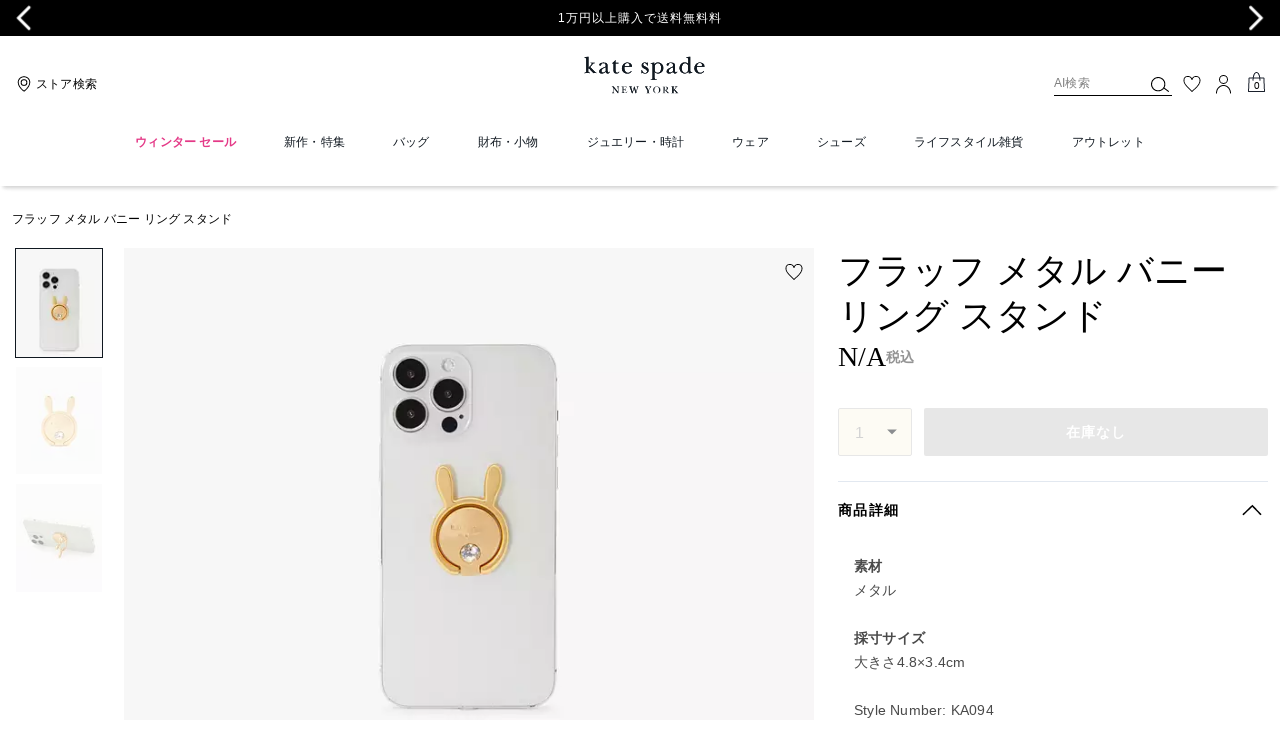

--- FILE ---
content_type: text/html; charset=utf-8
request_url: https://www.katespade.jp/products/lunar-new-year-bunny-ring-stand/KA094.html?frp=KA094+GOM
body_size: 71769
content:
<!DOCTYPE html><html lang="ja"><head><meta charSet="utf-8"/><script>
    
function getOriginalReferrer() {
var localStorage = window.localStorage || {
  setItem: function () {},
  getItem: function () {},
  clear: function () {},
  removeItem: function () {},
}

var STORAGE_ORIGINAL_REFERRER = 'mw_original_referrer'
var STORAGE_LAST_SESSION_ID = 'mw_last_session_id'
var SESSION_ID = 'sid'

var COMPAIGN_PARAMS = [
  'utm_source',
  'utm_medium',
  'utm_term',
  'utm_content',
  'utm_id',
  'utm_campaign',
  'gclid',
  'gclsrc',
  'dclid',
]

function getCookie(cname) {
  let name = cname + "=";
  let decodedCookie = decodeURIComponent(document.cookie);
  let ca = decodedCookie.split(';');
  for(let i = 0; i <ca.length; i++) {
    let c = ca[i];
    while (c.charAt(0) == ' ') {
      c = c.substring(1);
    }
    if (c.indexOf(name) == 0) {
      return c.substring(name.length, c.length);
    }
  }
  return "";
}

function compaignParamsWereUpdated(storedReferrer, currentReferrer) {
  if (!storedReferrer || !currentReferrer) {
    return true
  }
  try {
    var storedUrl = new URL(storedReferrer)
    var currentUrl = new URL(currentReferrer)

    var paramsDiffers = COMPAIGN_PARAMS.find(function (paramName) {
      var storedVal = storedUrl.searchParams.get(paramName)
      var currentVal = currentUrl.searchParams.get(paramName)
      return currentVal && currentVal !== storedVal
    })

    return !!paramsDiffers
  } catch (e) {
    console.error(e)
  }
  return true
}


  var storedReferrer = localStorage.getItem(STORAGE_ORIGINAL_REFERRER)
  var lastSessionId = localStorage.getItem(STORAGE_LAST_SESSION_ID)
  var currentReferrer = window.location.href
  var currentSessionId = getCookie(SESSION_ID)

  if (
    currentSessionId !== lastSessionId ||
    compaignParamsWereUpdated(storedReferrer, currentReferrer)
  ) {
    return currentReferrer
  }

  return storedReferrer
}

    function isLowPoweredDevice(deviceType) {
    const checkOutputVersion = (output, version)=>Array.isArray(output) ? Number(output[1]?.trim()) < version : false;
    const ua = window.navigator.userAgent;
    const isMobile = Boolean(deviceType.match(/smartphone|mobile/)) || Boolean(ua?.match(/Android|BlackBerry|iPhone|iPad|iPod|Opera Mini|IEMobile|WPDesktop/i));
    const isLegacyVersion = checkOutputVersion(/Android ([\d]+)/i.exec(ua), 10) || checkOutputVersion(/OS ([\d]+)/i.exec(ua), 15);
    return isMobile && isLegacyVersion;
}
    function getCurrentReferrer() {
    const referrerFromStorage = localStorage.getItem("mw_virtual_referrer");
    const lastVisitedUrl = localStorage.getItem("mw_last_visited_url");
    const isPaginatedPlpReload = getIsPaginatedPlpReload(lastVisitedUrl, window.location.href);
    const isPreviousPageSpa = !!window?.history?.state;
    if (!isPreviousPageSpa && isPaginatedPlpReload && lastVisitedUrl) {
        localStorage.setItem("mw_virtual_referrer", lastVisitedUrl);
        return lastVisitedUrl;
    }
    // use virtual referrer from storage if previous page was SPA
    if (isPreviousPageSpa && referrerFromStorage) {
        return referrerFromStorage;
    }
    // otherwise use default document.referrer and store it's value as a virtual referrer
    localStorage.setItem("mw_virtual_referrer", window.document.referrer);
    return window.document.referrer;
}
    function getIsPaginatedPlpReload(prevUrlStr, currentUrlStr) {
    if (!prevUrlStr || !currentUrlStr || !prevUrlStr.includes("/shop/") || !prevUrlStr.includes("page=")) {
        return false;
    }
    const prevUrl = new URL(prevUrlStr);
    const currentUrl = new URL(currentUrlStr);
    if (prevUrl.pathname !== currentUrl.pathname) {
        return false;
    }
    const prevParams = Object.fromEntries(prevUrl.searchParams);
    const currentParams = Object.fromEntries(currentUrl.searchParams);
    const missingParam = Object.keys(prevParams).filter((key)=>key !== "page").find((key)=>prevParams[key] !== currentParams[key]);
    return !missingParam;
}
    window.uiInteractiveCallbackTriggered = false;
    window.uiInteractiveCallback = function() {
      window.uiInteractiveCallbackTriggered = true;
    };
    setTimeout(() => { window.uiInteractiveCallback() }, 7000);
    window.dataLayer = window.dataLayer || [];
    function gtag(){dataLayer.push(arguments);}
    window.dataLayer.push({"event":"dataLayer_initialized","page":{"bread_crumbs":"フラッフ メタル バニー リング スタンド","is_outlet":"0","is_coachtopia":"0","is_soft_404":"0","page_brand":"Kate Spade","page_language":"ja-jp","page_name":"product","page_region":"JP","page_title":"フラッフ メタル バニー リング スタンド | モバイルアクセサリー | ケイト・スペードニューヨーク【公式オンラインショップ】","page_type":"product","page_url":window.location.href,"page_path":window.location.pathname,"referrer":getCurrentReferrer(),"original_referrer":getOriginalReferrer()},"shop":{},"session":{"environment":"production","version":"pwa"},"user":{"is_first_visit":"0","is_logged_in":"0","is_registered":"0","membership_id":"","is_special_month":"0","is_subscribed":"0","user_type":"guest","is_vip_b2b":"0","is_low_powered":String(Number(isLowPoweredDevice("desktop")))},"cart":{}});
    (function(w,d,s,l,i){w[l]=w[l]||[];
    w[l].push({'gtm.start':new Date().getTime(),event:'gtm.js'});
    var f=d.getElementsByTagName(s)[0],
    j=d.createElement(s),dl=l!='dataLayer'?'&l='+l:'';j.async=true;j.src=
    'https://tpr-analytics-tzt6hs5.katespade.jp/gtm.js?id=GTM-TK77PQQ'+dl;f.parentNode.insertBefore(j,f);
    })(window,document,'script','dataLayer','');
  </script><script>
!function(){if('PerformanceLongTaskTiming' in window){var g=window.__tti={e:[]};
g.o=new PerformanceObserver(function(l){g.e=g.e.concat(l.getEntries())});
g.o.observe({entryTypes:['longtask']})}}();
</script><meta name="description" content="フラッフ メタル バニー リング スタンドのご紹介です。2023年の干支であるウサギをモチーフに、煌めくストーンで贅沢なアクセントを添えた…。ケイト・スペードニューヨークのテックはギフトやプレゼントにもおすすめです。バースデー特典・オリジナル配送BOX・豊富な決済方法をご用意。"/><meta name="keywords" content=""/><meta name="title" content="フラッフ メタル バニー リング スタンド | モバイルアクセサリー | ケイト・スペードニューヨーク【公式オンラインショップ】"/><meta name="robots" content="noindex, nofollow, max-image-preview:large"/><link rel="canonical" href="https://www.katespade.jp/products/lunar-new-year-bunny-ring-stand/KA094.html"/><link rel="alternate" hrefLang="ja-JP" href="https://www.katespade.jp/jp/products/lunar-new-year-bunny-ring-stand/KA094.html"/><script data-qa="seo-site-navigation-element" type="application/ld+json">[{"@context":"http://schema.org","@type":"siteNavigationElement","name":"ウィンター セール","url":"https://www.katespade.jp/shop/sale"},{"@context":"http://schema.org","@type":"siteNavigationElement","name":"新作・特集","url":"https://www.katespade.jp/shop/new-arrivals"},{"@context":"http://schema.org","@type":"siteNavigationElement","name":"バッグ","url":"https://www.katespade.jp/shop/bags"},{"@context":"http://schema.org","@type":"siteNavigationElement","name":"財布・小物","url":"https://www.katespade.jp/shop/wallets"},{"@context":"http://schema.org","@type":"siteNavigationElement","name":"ジュエリー・時計","url":"https://www.katespade.jp/shop/jewelry"},{"@context":"http://schema.org","@type":"siteNavigationElement","name":"ウェア","url":"https://www.katespade.jp/shop/clothing"},{"@context":"http://schema.org","@type":"siteNavigationElement","name":"シューズ","url":"https://www.katespade.jp/shop/shoes"},{"@context":"http://schema.org","@type":"siteNavigationElement","name":"ライフスタイル雑貨","url":"https://www.katespade.jp/shop/accessories"},{"@context":"http://schema.org","@type":"siteNavigationElement","name":"アウトレット","url":"https://www.katespade.jp/shop/outlet"}]</script><meta name="viewport" content="width=device-width, initial-scale=1, user-scalable=no"/><meta name="theme-color" content="#000"/><link rel="apple-touch-icon" href="https://assets.katespade.com/icons/kate-spade/apple-touch-icon.png"/><link rel="icon" sizes="32x32" href="https://assets.katespade.com/icons/kate-spade/favicon-32x32.png" type="image/png"/><link rel="icon" sizes="16x16" href="https://assets.katespade.com/icons/kate-spade/favicon-16x16.png" type="image/png"/><link rel="icon" href="https://assets.katespade.com/icons/kate-spade/favicon.ico"/><link rel="manifest" href="/api/manifest"/><script>if(!document.cookie.includes('cc-rth') && !document.cookie.includes('cc-nx')) {
      document.cookie = "cc-rht=1; max-age=60; path=/";
    }</script><link rel="preload" href="https://assets.katespade.com/na/fonts/MaisonNeueLight.woff2" as="font" type="font/woff2" crossorigin="anonymous"/><link rel="preload" href="https://assets.katespade.com/na/fonts/KateSerifItalic.woff2" as="font" type="font/woff2" crossorigin="anonymous"/><link rel="preload" href="https://assets.katespade.com/na/fonts/ITCNewBaskervilleRoman.woff2" as="font" type="font/woff2" crossorigin="anonymous"/><link rel="preload" href="https://assets.katespade.com/na/fonts/FuturaNowTextRegular.woff2" as="font" type="font/woff2" crossorigin="anonymous"/><link rel="preconnect" href="https://p11.techlab-cdn.com" crossorigin="anonymous"/><link rel="preconnect" href="https://tpr-analytics-tzt6hs5.katespade.jp" crossorigin="anonymous"/><link rel="preconnect" href="https://www.googletagmanager.com" crossorigin="anonymous"/><link rel="preconnect" href="https://cdn.quantummetric.com" crossorigin="anonymous"/><link rel="dns-prefetch" href="https://tapestry-app.quantummetric.com" crossorigin="anonymous"/><link rel="dns-prefetch" href="https://www.google-analytics.com" crossorigin="anonymous"/><link rel="dns-prefetch" href="https://cdn.optimizely.com" crossorigin="anonymous"/><link rel="dns-prefetch" href="https://assets.katespade.com" crossorigin="anonymous"/><link rel="dns-prefetch" href="https://katespade.scene7.com" crossorigin="anonymous"/><title>フラッフ メタル バニー リング スタンド | モバイルアクセサリー | ケイト・スペードニューヨーク【公式オンラインショップ】</title><link rel="preload" href="" fetchPriority="high" as="image"/><script src="/api/optimizely-script" referrerPolicy="no-referrer-when-downgrade" type="text/javascript"></script><meta name="next-head-count" content="34"/><link rel="preload" href="/_next/static/css/4e172b0aff2dd811.css" as="style"/><link rel="stylesheet" href="/_next/static/css/4e172b0aff2dd811.css" data-n-g=""/><noscript data-n-css=""></noscript><script defer="" nomodule="" src="/_next/static/chunks/polyfills-c67a75d1b6f99dc8.js"></script><script defer="" src="/_next/static/chunks/9119.ad94d1c9d1b97e5a.js"></script><script defer="" src="/_next/static/chunks/7701.63ef27afbcaed3c8.js"></script><script defer="" src="/_next/static/chunks/6790.5289dcb681ac4ce4.js"></script><script defer="" src="/_next/static/chunks/9429.1e416a0eba071b81.js"></script><script defer="" src="/_next/static/chunks/9440.be3801d91b113214.js"></script><script defer="" src="/_next/static/chunks/4599.51756948d5a2b17d.js"></script><script defer="" src="/_next/static/chunks/5080.6f5e30b551946833.js"></script><script defer="" src="/_next/static/chunks/594.a8529814825099af.js"></script><script defer="" src="/_next/static/chunks/3964.32977f640d7ea27a.js"></script><script defer="" src="/_next/static/chunks/7968.078489f7aacca50a.js"></script><script src="/_next/static/chunks/webpack-5826686573809dec.js" defer=""></script><script src="/_next/static/chunks/framework-24b7f8f46b43a384.js" defer=""></script><script src="/_next/static/chunks/main-83d5869bd5821e95.js" defer=""></script><script src="/_next/static/chunks/pages/_app-69f6137eaab91f87.js" defer=""></script><script src="/_next/static/chunks/6066-021a8d38d483d2b8.js" defer=""></script><script src="/_next/static/chunks/7536-f218664a242f5764.js" defer=""></script><script src="/_next/static/chunks/1926-ccf47b2bd1237704.js" defer=""></script><script src="/_next/static/chunks/7677-4be00bb6e8d95af6.js" defer=""></script><script src="/_next/static/chunks/2428-a62103c540f47bfd.js" defer=""></script><script src="/_next/static/chunks/159-6fca4b00ffda63fb.js" defer=""></script><script src="/_next/static/chunks/5262-3133c5e5b212dfa8.js" defer=""></script><script src="/_next/static/chunks/3338-198734e67e1c6f73.js" defer=""></script><script src="/_next/static/chunks/9576-bedee964f8635c99.js" defer=""></script><script src="/_next/static/chunks/7848-1a1e55f3dc1733bd.js" defer=""></script><script src="/_next/static/chunks/2924-be1da84c2b9dd856.js" defer=""></script><script src="/_next/static/chunks/10-b6b8a3e93d4111e9.js" defer=""></script><script src="/_next/static/chunks/4963-598efa2e45925ac3.js" defer=""></script><script src="/_next/static/chunks/8438-d32f13b8358c7402.js" defer=""></script><script src="/_next/static/chunks/2996-f660798e79ed1d4f.js" defer=""></script><script src="/_next/static/chunks/4275-c5de6ebc43cf18ed.js" defer=""></script><script src="/_next/static/chunks/8078-8038f0ef8d7cc263.js" defer=""></script><script src="/_next/static/chunks/9951-9300b00bd8413f8c.js" defer=""></script><script src="/_next/static/chunks/7008-708fc68e91748b46.js" defer=""></script><script src="/_next/static/chunks/3616-62df0f70097979fd.js" defer=""></script><script src="/_next/static/chunks/pages/products/%5B...slug%5D-3a2719dfd790a159.js" defer=""></script><script src="/_next/static/hDPSYmmGItAlJGlSLv85x/_buildManifest.js" defer=""></script><script src="/_next/static/hDPSYmmGItAlJGlSLv85x/_ssgManifest.js" defer=""></script></head><body class="brand-kate-spade plp-v3-template"><noscript><iframe src='https://www.googletagmanager.com/ns.html?id=GTM-TK77PQQ'
      height='0' width='0' style='display:none;visibility:hidden'></iframe></noscript><div id="__next"><style data-emotion="css-global kcxk3r">:host,:root,[data-theme]{--chakra-ring-inset:var(--chakra-empty,/*!*/ /*!*/);--chakra-ring-offset-width:0px;--chakra-ring-offset-color:#fff;--chakra-ring-color:rgba(66, 153, 225, 0.6);--chakra-ring-offset-shadow:0 0 #0000;--chakra-ring-shadow:0 0 #0000;--chakra-space-x-reverse:0;--chakra-space-y-reverse:0;--chakra-colors-transparent:transparent;--chakra-colors-current:currentColor;--chakra-colors-black:#000000;--chakra-colors-white:#FFFFFF;--chakra-colors-whiteAlpha-50:rgba(255, 255, 255, 0.04);--chakra-colors-whiteAlpha-100:rgba(255, 255, 255, 0.06);--chakra-colors-whiteAlpha-200:rgba(255, 255, 255, 0.08);--chakra-colors-whiteAlpha-300:rgba(255, 255, 255, 0.16);--chakra-colors-whiteAlpha-400:rgba(255, 255, 255, 0.24);--chakra-colors-whiteAlpha-500:rgba(255, 255, 255, 0.36);--chakra-colors-whiteAlpha-600:rgba(255, 255, 255, 0.48);--chakra-colors-whiteAlpha-700:rgba(255, 255, 255, 0.64);--chakra-colors-whiteAlpha-800:rgba(255, 255, 255, 0.80);--chakra-colors-whiteAlpha-900:rgba(255, 255, 255, 0.92);--chakra-colors-blackAlpha-50:rgba(0, 0, 0, 0.04);--chakra-colors-blackAlpha-100:rgba(0, 0, 0, 0.06);--chakra-colors-blackAlpha-200:rgba(0, 0, 0, 0.08);--chakra-colors-blackAlpha-300:rgba(0, 0, 0, 0.16);--chakra-colors-blackAlpha-400:rgba(0, 0, 0, 0.24);--chakra-colors-blackAlpha-500:rgba(0, 0, 0, 0.36);--chakra-colors-blackAlpha-600:rgba(0, 0, 0, 0.48);--chakra-colors-blackAlpha-700:rgba(0, 0, 0, 0.64);--chakra-colors-blackAlpha-800:rgba(0, 0, 0, 0.80);--chakra-colors-blackAlpha-900:rgba(0, 0, 0, 0.92);--chakra-colors-gray-50:#F7FAFC;--chakra-colors-gray-100:#EDF2F7;--chakra-colors-gray-200:#E2E8F0;--chakra-colors-gray-300:#CBD5E0;--chakra-colors-gray-400:#A0AEC0;--chakra-colors-gray-500:#718096;--chakra-colors-gray-600:#4A5568;--chakra-colors-gray-700:#2D3748;--chakra-colors-gray-800:#1A202C;--chakra-colors-gray-900:#171923;--chakra-colors-red-50:#FFF5F5;--chakra-colors-red-100:#FED7D7;--chakra-colors-red-200:#FEB2B2;--chakra-colors-red-300:#FC8181;--chakra-colors-red-400:#F56565;--chakra-colors-red-500:#E53E3E;--chakra-colors-red-600:#C53030;--chakra-colors-red-700:#9B2C2C;--chakra-colors-red-800:#822727;--chakra-colors-red-900:#63171B;--chakra-colors-orange-50:#FFFAF0;--chakra-colors-orange-100:#FEEBC8;--chakra-colors-orange-200:#FBD38D;--chakra-colors-orange-300:#F6AD55;--chakra-colors-orange-400:#ED8936;--chakra-colors-orange-500:#DD6B20;--chakra-colors-orange-600:#C05621;--chakra-colors-orange-700:#9C4221;--chakra-colors-orange-800:#7B341E;--chakra-colors-orange-900:#652B19;--chakra-colors-yellow-50:#FFFFF0;--chakra-colors-yellow-100:#FEFCBF;--chakra-colors-yellow-200:#FAF089;--chakra-colors-yellow-300:#F6E05E;--chakra-colors-yellow-400:#ECC94B;--chakra-colors-yellow-500:#D69E2E;--chakra-colors-yellow-600:#B7791F;--chakra-colors-yellow-700:#975A16;--chakra-colors-yellow-800:#744210;--chakra-colors-yellow-900:#5F370E;--chakra-colors-green-50:#F0FFF4;--chakra-colors-green-100:#C6F6D5;--chakra-colors-green-200:#9AE6B4;--chakra-colors-green-300:#68D391;--chakra-colors-green-400:#48BB78;--chakra-colors-green-500:#38A169;--chakra-colors-green-600:#2F855A;--chakra-colors-green-700:#276749;--chakra-colors-green-800:#22543D;--chakra-colors-green-900:#1C4532;--chakra-colors-teal-50:#E6FFFA;--chakra-colors-teal-100:#B2F5EA;--chakra-colors-teal-200:#81E6D9;--chakra-colors-teal-300:#4FD1C5;--chakra-colors-teal-400:#38B2AC;--chakra-colors-teal-500:#319795;--chakra-colors-teal-600:#2C7A7B;--chakra-colors-teal-700:#285E61;--chakra-colors-teal-800:#234E52;--chakra-colors-teal-900:#1D4044;--chakra-colors-blue-50:#ebf8ff;--chakra-colors-blue-100:#bee3f8;--chakra-colors-blue-200:#90cdf4;--chakra-colors-blue-300:#63b3ed;--chakra-colors-blue-400:#4299e1;--chakra-colors-blue-500:#3182ce;--chakra-colors-blue-600:#2b6cb0;--chakra-colors-blue-700:#2c5282;--chakra-colors-blue-800:#2a4365;--chakra-colors-blue-900:#1A365D;--chakra-colors-cyan-50:#EDFDFD;--chakra-colors-cyan-100:#C4F1F9;--chakra-colors-cyan-200:#9DECF9;--chakra-colors-cyan-300:#76E4F7;--chakra-colors-cyan-400:#0BC5EA;--chakra-colors-cyan-500:#00B5D8;--chakra-colors-cyan-600:#00A3C4;--chakra-colors-cyan-700:#0987A0;--chakra-colors-cyan-800:#086F83;--chakra-colors-cyan-900:#065666;--chakra-colors-purple-50:#FAF5FF;--chakra-colors-purple-100:#E9D8FD;--chakra-colors-purple-200:#D6BCFA;--chakra-colors-purple-300:#B794F4;--chakra-colors-purple-400:#9F7AEA;--chakra-colors-purple-500:#805AD5;--chakra-colors-purple-600:#6B46C1;--chakra-colors-purple-700:#553C9A;--chakra-colors-purple-800:#44337A;--chakra-colors-purple-900:#322659;--chakra-colors-pink-50:#FFF5F7;--chakra-colors-pink-100:#FED7E2;--chakra-colors-pink-200:#FBB6CE;--chakra-colors-pink-300:#F687B3;--chakra-colors-pink-400:#ED64A6;--chakra-colors-pink-500:#D53F8C;--chakra-colors-pink-600:#B83280;--chakra-colors-pink-700:#97266D;--chakra-colors-pink-800:#702459;--chakra-colors-pink-900:#521B41;--chakra-colors-linkedin-50:#E8F4F9;--chakra-colors-linkedin-100:#CFEDFB;--chakra-colors-linkedin-200:#9BDAF3;--chakra-colors-linkedin-300:#68C7EC;--chakra-colors-linkedin-400:#34B3E4;--chakra-colors-linkedin-500:#00A0DC;--chakra-colors-linkedin-600:#008CC9;--chakra-colors-linkedin-700:#0077B5;--chakra-colors-linkedin-800:#005E93;--chakra-colors-linkedin-900:#004471;--chakra-colors-facebook-50:#E8F4F9;--chakra-colors-facebook-100:#D9DEE9;--chakra-colors-facebook-200:#B7C2DA;--chakra-colors-facebook-300:#6482C0;--chakra-colors-facebook-400:#4267B2;--chakra-colors-facebook-500:#385898;--chakra-colors-facebook-600:#314E89;--chakra-colors-facebook-700:#29487D;--chakra-colors-facebook-800:#223B67;--chakra-colors-facebook-900:#1E355B;--chakra-colors-messenger-50:#D0E6FF;--chakra-colors-messenger-100:#B9DAFF;--chakra-colors-messenger-200:#A2CDFF;--chakra-colors-messenger-300:#7AB8FF;--chakra-colors-messenger-400:#2E90FF;--chakra-colors-messenger-500:#0078FF;--chakra-colors-messenger-600:#0063D1;--chakra-colors-messenger-700:#0052AC;--chakra-colors-messenger-800:#003C7E;--chakra-colors-messenger-900:#002C5C;--chakra-colors-whatsapp-50:#dffeec;--chakra-colors-whatsapp-100:#b9f5d0;--chakra-colors-whatsapp-200:#90edb3;--chakra-colors-whatsapp-300:#65e495;--chakra-colors-whatsapp-400:#3cdd78;--chakra-colors-whatsapp-500:#22c35e;--chakra-colors-whatsapp-600:#179848;--chakra-colors-whatsapp-700:#0c6c33;--chakra-colors-whatsapp-800:#01421c;--chakra-colors-whatsapp-900:#001803;--chakra-colors-twitter-50:#E5F4FD;--chakra-colors-twitter-100:#C8E9FB;--chakra-colors-twitter-200:#A8DCFA;--chakra-colors-twitter-300:#83CDF7;--chakra-colors-twitter-400:#57BBF5;--chakra-colors-twitter-500:#1DA1F2;--chakra-colors-twitter-600:#1A94DA;--chakra-colors-twitter-700:#1681BF;--chakra-colors-twitter-800:#136B9E;--chakra-colors-twitter-900:#0D4D71;--chakra-colors-telegram-50:#E3F2F9;--chakra-colors-telegram-100:#C5E4F3;--chakra-colors-telegram-200:#A2D4EC;--chakra-colors-telegram-300:#7AC1E4;--chakra-colors-telegram-400:#47A9DA;--chakra-colors-telegram-500:#0088CC;--chakra-colors-telegram-600:#007AB8;--chakra-colors-telegram-700:#006BA1;--chakra-colors-telegram-800:#005885;--chakra-colors-telegram-900:#003F5E;--chakra-colors-main-primary:var(--color-primary);--chakra-colors-main-secondary:var(--color-secondary);--chakra-colors-main-black:var(--color-black-base);--chakra-colors-main-saleRed:var(--color-sale);--chakra-colors-main-white:var(--color-white-base);--chakra-colors-main-inactive:var(--color-inactive);--chakra-colors-main-gray:var(--color-neutral-base);--chakra-colors-main-darkGray:var(--color-dark-gray);--chakra-colors-main-lightGray:var(--color-neutral-light);--chakra-colors-cart-default:var(--color-black-base);--chakra-colors-cart-sale:var(--color-sale);--chakra-colors-cart-old:var(--color-neutral-base);--chakra-colors-neutral-base:var(--color-neutral-base);--chakra-colors-neutral-cool:var(--color-neutral-cool);--chakra-colors-neutral-dark:var(--color-neutral-dark);--chakra-colors-neutral-light:var(--color-neutral-light);--chakra-colors-neutral-inactive:var(--color-neutral-inactive);--chakra-colors-neutral-medium:var(--color-neutral-medium);--chakra-colors-scrim-light:var(--color-scrim-light);--chakra-colors-scrim-dark:var(--color-scrim-dark);--chakra-colors-error-primary:var(--color-error-primary);--chakra-colors-error-secondary:var(--color-error-secondary);--chakra-colors-standout-primary:var(--color-standout-primary);--chakra-colors-standout-secondary:var(--color-standout-secondary);--chakra-colors-success-primary:var(--color-success-primary);--chakra-colors-success-secondary:var(--color-success-secondary);--chakra-borders-none:0;--chakra-borders-1px:1px solid;--chakra-borders-2px:2px solid;--chakra-borders-4px:4px solid;--chakra-borders-8px:8px solid;--chakra-fonts-heading:-apple-system,BlinkMacSystemFont,"Segoe UI",Helvetica,Arial,sans-serif,"Apple Color Emoji","Segoe UI Emoji","Segoe UI Symbol";--chakra-fonts-body:-apple-system,BlinkMacSystemFont,"Segoe UI",Helvetica,Arial,sans-serif,"Apple Color Emoji","Segoe UI Emoji","Segoe UI Symbol";--chakra-fonts-mono:SFMono-Regular,Menlo,Monaco,Consolas,"Liberation Mono","Courier New",monospace;--chakra-fontSizes-3xs:0.45rem;--chakra-fontSizes-2xs:0.625rem;--chakra-fontSizes-xs:var(--text-12);--chakra-fontSizes-sm:var(--text-14);--chakra-fontSizes-md:var(--text-16);--chakra-fontSizes-lg:var(--text-20);--chakra-fontSizes-xl:var(--text-24);--chakra-fontSizes-2xl:1.5rem;--chakra-fontSizes-3xl:1.875rem;--chakra-fontSizes-4xl:2.25rem;--chakra-fontSizes-5xl:3rem;--chakra-fontSizes-6xl:3.75rem;--chakra-fontSizes-7xl:4.5rem;--chakra-fontSizes-8xl:6rem;--chakra-fontSizes-9xl:8rem;--chakra-fontSizes-xxs:var(--text-10);--chakra-fontSizes-xlg:var(--text-26);--chakra-fontSizes-xxl:var(--text-28);--chakra-fontSizes-xxxl:var(--text-30);--chakra-fontSizes-double:var(--text-32);--chakra-fontSizes-doublelg:var(--text-40);--chakra-fontSizes-triple:var(--text-48);--chakra-fontSizes-triplelg:var(--text-54);--chakra-fontWeights-hairline:100;--chakra-fontWeights-thin:200;--chakra-fontWeights-light:300;--chakra-fontWeights-normal:400;--chakra-fontWeights-medium:500;--chakra-fontWeights-semibold:600;--chakra-fontWeights-bold:700;--chakra-fontWeights-extrabold:800;--chakra-fontWeights-black:900;--chakra-letterSpacings-tighter:-0.05em;--chakra-letterSpacings-tight:-0.025em;--chakra-letterSpacings-normal:0;--chakra-letterSpacings-wide:0.025em;--chakra-letterSpacings-wider:0.05em;--chakra-letterSpacings-widest:0.1em;--chakra-letterSpacings-xxl:var(--letter-spacing-2xl);--chakra-letterSpacings-xl:var(--letter-spacing-xl);--chakra-letterSpacings-lg:var(--letter-spacing-l);--chakra-letterSpacings-md:var(--letter-spacing-m);--chakra-letterSpacings-sm:var(--letter-spacing-s);--chakra-letterSpacings-xs:var(--letter-spacing-xs);--chakra-lineHeights-3:.75rem;--chakra-lineHeights-4:1rem;--chakra-lineHeights-5:1.25rem;--chakra-lineHeights-6:1.5rem;--chakra-lineHeights-7:1.75rem;--chakra-lineHeights-8:2rem;--chakra-lineHeights-9:2.25rem;--chakra-lineHeights-10:2.5rem;--chakra-lineHeights-normal:normal;--chakra-lineHeights-none:1;--chakra-lineHeights-shorter:1.25;--chakra-lineHeights-short:1.375;--chakra-lineHeights-base:1.5;--chakra-lineHeights-tall:1.625;--chakra-lineHeights-taller:2;--chakra-lineHeights-xxl:var(--line-height-2xl);--chakra-lineHeights-xl:var(--line-height-xl);--chakra-lineHeights-lg:var(--line-height-l);--chakra-lineHeights-md:var(--line-height-m);--chakra-lineHeights-s:var(--line-height-s);--chakra-lineHeights-xs:var(--line-height-xs);--chakra-radii-none:0;--chakra-radii-sm:0.125rem;--chakra-radii-base:0.25rem;--chakra-radii-md:0.375rem;--chakra-radii-lg:0.5rem;--chakra-radii-xl:0.75rem;--chakra-radii-2xl:1rem;--chakra-radii-3xl:1.5rem;--chakra-radii-full:9999px;--chakra-space-1:0.25rem;--chakra-space-2:0.5rem;--chakra-space-3:0.75rem;--chakra-space-4:1rem;--chakra-space-5:1.25rem;--chakra-space-6:1.5rem;--chakra-space-7:1.75rem;--chakra-space-8:2rem;--chakra-space-9:2.25rem;--chakra-space-10:2.5rem;--chakra-space-12:3rem;--chakra-space-14:3.5rem;--chakra-space-16:4rem;--chakra-space-20:5rem;--chakra-space-24:6rem;--chakra-space-28:7rem;--chakra-space-32:8rem;--chakra-space-36:9rem;--chakra-space-40:10rem;--chakra-space-44:11rem;--chakra-space-48:12rem;--chakra-space-52:13rem;--chakra-space-56:14rem;--chakra-space-60:15rem;--chakra-space-64:16rem;--chakra-space-72:18rem;--chakra-space-80:20rem;--chakra-space-96:24rem;--chakra-space-px:1px;--chakra-space-0-5:0.125rem;--chakra-space-1-5:0.375rem;--chakra-space-2-5:0.625rem;--chakra-space-3-5:0.875rem;--chakra-space-s1:var(--spacing-1);--chakra-space-s3:var(--spacing-3);--chakra-space-s10:var(--spacing-10);--chakra-space-sm1:var(--btn-spacers-sm1);--chakra-space-jumbo:var(--spacing-24);--chakra-space-xxxl:var(--spacing-xxxl);--chakra-space-xxl:var(--spacing-12);--chakra-space-xl:var(--spacing-8);--chakra-space-l:var(--spacing-6);--chakra-space-lm:var(--spacing-lm);--chakra-space-m:var(--spacing-4);--chakra-space-mar:var(--spacing-3);--chakra-space-s:var(--spacing-2);--chakra-space-xs:var(--spacing-1);--chakra-shadows-xs:0 0 0 1px rgba(0, 0, 0, 0.05);--chakra-shadows-sm:0 1px 2px 0 rgba(0, 0, 0, 0.05);--chakra-shadows-base:0 1px 3px 0 rgba(0, 0, 0, 0.1),0 1px 2px 0 rgba(0, 0, 0, 0.06);--chakra-shadows-md:0 4px 6px -1px rgba(0, 0, 0, 0.1),0 2px 4px -1px rgba(0, 0, 0, 0.06);--chakra-shadows-lg:0 10px 15px -3px rgba(0, 0, 0, 0.1),0 4px 6px -2px rgba(0, 0, 0, 0.05);--chakra-shadows-xl:0 20px 25px -5px rgba(0, 0, 0, 0.1),0 10px 10px -5px rgba(0, 0, 0, 0.04);--chakra-shadows-2xl:0 25px 50px -12px rgba(0, 0, 0, 0.25);--chakra-shadows-outline:0 0 0 3px rgba(66, 153, 225, 0.6);--chakra-shadows-inner:inset 0 2px 4px 0 rgba(0,0,0,0.06);--chakra-shadows-none:none;--chakra-shadows-dark-lg:rgba(0, 0, 0, 0.1) 0px 0px 0px 1px,rgba(0, 0, 0, 0.2) 0px 5px 10px,rgba(0, 0, 0, 0.4) 0px 15px 40px;--chakra-sizes-1:0.25rem;--chakra-sizes-2:0.5rem;--chakra-sizes-3:0.75rem;--chakra-sizes-4:1rem;--chakra-sizes-5:1.25rem;--chakra-sizes-6:1.5rem;--chakra-sizes-7:1.75rem;--chakra-sizes-8:2rem;--chakra-sizes-9:2.25rem;--chakra-sizes-10:2.5rem;--chakra-sizes-12:3rem;--chakra-sizes-14:3.5rem;--chakra-sizes-16:4rem;--chakra-sizes-20:5rem;--chakra-sizes-24:6rem;--chakra-sizes-28:7rem;--chakra-sizes-32:8rem;--chakra-sizes-36:9rem;--chakra-sizes-40:10rem;--chakra-sizes-44:11rem;--chakra-sizes-48:12rem;--chakra-sizes-52:13rem;--chakra-sizes-56:14rem;--chakra-sizes-60:15rem;--chakra-sizes-64:16rem;--chakra-sizes-72:18rem;--chakra-sizes-80:20rem;--chakra-sizes-96:24rem;--chakra-sizes-px:1px;--chakra-sizes-0-5:0.125rem;--chakra-sizes-1-5:0.375rem;--chakra-sizes-2-5:0.625rem;--chakra-sizes-3-5:0.875rem;--chakra-sizes-max:max-content;--chakra-sizes-min:min-content;--chakra-sizes-full:100%;--chakra-sizes-3xs:14rem;--chakra-sizes-2xs:16rem;--chakra-sizes-xs:20rem;--chakra-sizes-sm:24rem;--chakra-sizes-md:28rem;--chakra-sizes-lg:32rem;--chakra-sizes-xl:36rem;--chakra-sizes-2xl:42rem;--chakra-sizes-3xl:48rem;--chakra-sizes-4xl:56rem;--chakra-sizes-5xl:64rem;--chakra-sizes-6xl:72rem;--chakra-sizes-7xl:80rem;--chakra-sizes-8xl:90rem;--chakra-sizes-prose:60ch;--chakra-sizes-container-sm:640px;--chakra-sizes-container-md:768px;--chakra-sizes-container-lg:1024px;--chakra-sizes-container-xl:1280px;--chakra-zIndices-hide:-1;--chakra-zIndices-auto:auto;--chakra-zIndices-base:0;--chakra-zIndices-docked:10;--chakra-zIndices-dropdown:1000;--chakra-zIndices-sticky:1100;--chakra-zIndices-banner:1200;--chakra-zIndices-overlay:1300;--chakra-zIndices-modal:1400;--chakra-zIndices-popover:1500;--chakra-zIndices-skipLink:1600;--chakra-zIndices-toast:1700;--chakra-zIndices-tooltip:1800;--chakra-transition-property-common:background-color,border-color,color,fill,stroke,opacity,box-shadow,transform;--chakra-transition-property-colors:background-color,border-color,color,fill,stroke;--chakra-transition-property-dimensions:width,height;--chakra-transition-property-position:left,right,top,bottom;--chakra-transition-property-background:background-color,background-image,background-position;--chakra-transition-easing-ease-in:cubic-bezier(0.4, 0, 1, 1);--chakra-transition-easing-ease-out:cubic-bezier(0, 0, 0.2, 1);--chakra-transition-easing-ease-in-out:cubic-bezier(0.4, 0, 0.2, 1);--chakra-transition-duration-ultra-fast:50ms;--chakra-transition-duration-faster:100ms;--chakra-transition-duration-fast:150ms;--chakra-transition-duration-normal:200ms;--chakra-transition-duration-slow:300ms;--chakra-transition-duration-slower:400ms;--chakra-transition-duration-ultra-slow:500ms;--chakra-blur-none:0;--chakra-blur-sm:4px;--chakra-blur-base:8px;--chakra-blur-md:12px;--chakra-blur-lg:16px;--chakra-blur-xl:24px;--chakra-blur-2xl:40px;--chakra-blur-3xl:64px;}.chakra-ui-light :host:not([data-theme]),.chakra-ui-light :root:not([data-theme]),.chakra-ui-light [data-theme]:not([data-theme]),[data-theme=light] :host:not([data-theme]),[data-theme=light] :root:not([data-theme]),[data-theme=light] [data-theme]:not([data-theme]),:host[data-theme=light],:root[data-theme=light],[data-theme][data-theme=light]{--chakra-colors-chakra-body-text:var(--chakra-colors-gray-800);--chakra-colors-chakra-body-bg:var(--chakra-colors-white);--chakra-colors-chakra-border-color:var(--chakra-colors-gray-200);--chakra-colors-chakra-subtle-bg:var(--chakra-colors-gray-100);--chakra-colors-chakra-placeholder-color:var(--chakra-colors-gray-500);}.chakra-ui-dark :host:not([data-theme]),.chakra-ui-dark :root:not([data-theme]),.chakra-ui-dark [data-theme]:not([data-theme]),[data-theme=dark] :host:not([data-theme]),[data-theme=dark] :root:not([data-theme]),[data-theme=dark] [data-theme]:not([data-theme]),:host[data-theme=dark],:root[data-theme=dark],[data-theme][data-theme=dark]{--chakra-colors-chakra-body-text:var(--chakra-colors-whiteAlpha-900);--chakra-colors-chakra-body-bg:var(--chakra-colors-gray-800);--chakra-colors-chakra-border-color:var(--chakra-colors-whiteAlpha-300);--chakra-colors-chakra-subtle-bg:var(--chakra-colors-gray-700);--chakra-colors-chakra-placeholder-color:var(--chakra-colors-whiteAlpha-400);}</style><style data-emotion="css-global 3kbdol">html{line-height:1.5;-webkit-text-size-adjust:100%;font-family:system-ui,sans-serif;-webkit-font-smoothing:antialiased;text-rendering:optimizeLegibility;-moz-osx-font-smoothing:grayscale;touch-action:manipulation;}body{position:relative;min-height:100%;font-feature-settings:'kern';}*,*::before,*::after{border-width:0;border-style:solid;box-sizing:border-box;}main{display:block;}hr{border-top-width:1px;box-sizing:content-box;height:0;overflow:visible;}pre,code,kbd,samp{font-family:SFMono-Regular,Menlo,Monaco,Consolas,monospace;font-size:1em;}a{background-color:transparent;color:inherit;-webkit-text-decoration:inherit;text-decoration:inherit;}abbr[title]{border-bottom:none;-webkit-text-decoration:underline;text-decoration:underline;-webkit-text-decoration:underline dotted;-webkit-text-decoration:underline dotted;text-decoration:underline dotted;}b,strong{font-weight:bold;}small{font-size:80%;}sub,sup{font-size:75%;line-height:0;position:relative;vertical-align:baseline;}sub{bottom:-0.25em;}sup{top:-0.5em;}img{border-style:none;}button,input,optgroup,select,textarea{font-family:inherit;font-size:100%;line-height:1.15;margin:0;}button,input{overflow:visible;}button,select{text-transform:none;}button::-moz-focus-inner,[type="button"]::-moz-focus-inner,[type="reset"]::-moz-focus-inner,[type="submit"]::-moz-focus-inner{border-style:none;padding:0;}fieldset{padding:0.35em 0.75em 0.625em;}legend{box-sizing:border-box;color:inherit;display:table;max-width:100%;padding:0;white-space:normal;}progress{vertical-align:baseline;}textarea{overflow:auto;}[type="checkbox"],[type="radio"]{box-sizing:border-box;padding:0;}[type="number"]::-webkit-inner-spin-button,[type="number"]::-webkit-outer-spin-button{-webkit-appearance:none!important;}input[type="number"]{-moz-appearance:textfield;}[type="search"]{-webkit-appearance:textfield;outline-offset:-2px;}[type="search"]::-webkit-search-decoration{-webkit-appearance:none!important;}::-webkit-file-upload-button{-webkit-appearance:button;font:inherit;}details{display:block;}summary{display:-webkit-box;display:-webkit-list-item;display:-ms-list-itembox;display:list-item;}template{display:none;}[hidden]{display:none!important;}body,blockquote,dl,dd,h1,h2,h3,h4,h5,h6,hr,figure,p,pre{margin:0;}button{background:transparent;padding:0;}fieldset{margin:0;padding:0;}ol,ul{margin:0;padding:0;}textarea{resize:vertical;}button,[role="button"]{cursor:pointer;}button::-moz-focus-inner{border:0!important;}table{border-collapse:collapse;}h1,h2,h3,h4,h5,h6{font-size:inherit;font-weight:inherit;}button,input,optgroup,select,textarea{padding:0;line-height:inherit;color:inherit;}img,svg,video,canvas,audio,iframe,embed,object{display:block;}img,video{max-width:100%;height:auto;}[data-js-focus-visible] :focus:not([data-focus-visible-added]):not([data-focus-visible-disabled]){outline:none;box-shadow:none;}select::-ms-expand{display:none;}:root{--chakra-vh:100vh;}@supports (height: -webkit-fill-available){:root{--chakra-vh:-webkit-fill-available;}}@supports (height: -moz-fill-available){:root{--chakra-vh:-moz-fill-available;}}@supports (height: 100dvh){:root{--chakra-vh:100dvh;}}</style><style data-emotion="css-global 10cbqks">body{font-family:var(--chakra-fonts-body);color:var(--chakra-colors-chakra-body-text);background:var(--chakra-colors-chakra-body-bg);transition-property:background-color;transition-duration:var(--chakra-transition-duration-normal);line-height:var(--chakra-lineHeights-base);}*::-webkit-input-placeholder{color:var(--chakra-colors-chakra-placeholder-color);}*::-moz-placeholder{color:var(--chakra-colors-chakra-placeholder-color);}*:-ms-input-placeholder{color:var(--chakra-colors-chakra-placeholder-color);}*::placeholder{color:var(--chakra-colors-chakra-placeholder-color);}*,*::before,::after{border-color:var(--chakra-colors-chakra-border-color);word-wrap:break-word;}html{-webkit-font-smoothing:initial;}html,body{touch-action:pan-x pan-y;}html #__next,body #__next{display:-webkit-box;display:-webkit-flex;display:-ms-flexbox;display:flex;-webkit-flex-direction:column;-ms-flex-direction:column;flex-direction:column;height:100%;}html p,body p{margin:0px;}main{-webkit-box-flex:1;-webkit-flex-grow:1;-ms-flex-positive:1;flex-grow:1;}footer{background:var(--color-neutral-light);border-top:1px solid var(--color-inactive);}:root{font-size:16px!important;--spacing-lm:22px;--spacing-xxxl:72px;--btn-spacers-sm1:6px;--font-size-heading-xs:38px;--font-size-heading-md:50px;--font-size-heading-lg:62px;--color-dark-gray:#2e2e2e;--text-11:11px;--text-13:13px;--text-14:14px;--max-mobile-tile-height:244px;--max-desktop-tile-height:304px;--min-mobile-tile-height:244px;--min-desktop-tile-height:304px;--color-neutral-inactive:#d8d8d8;--color-sale:#CC0000;--color-black-base:#000;--color-white-base:#fff;--certona-mobile-product-tile-width:140px;--certona-mobile-product-tile-dynamic-width:calc((100vw - 0.5rem) / 2.5);--certona-mobile-product-tile-height:175px;--certona-desktop-product-tile-width:215px;--certona-desktop-product-tile-height:268px;--promo-tile-1up-aspect-ratio:calc(243/304);--promo-tile-2up-desktop-aspect-ratio:calc(498/304);--staircase-comparablePrice-height:18px;--staircase-promoCallout-height:18px;--staircase-addToBag-height:36px;--staircase-viewSimilar-height:20px;--staircase-reviews-height:13px;--max-desktop-two-tiles-height:1220px;--scheme-darkThemeNAV-bg-color:var(--color-neutral-dark-1, #161616);--scheme-darkThemeNAV-text-color:var(--color-neutral-light);--scheme-darkThemeNAV-secondary-text-color:var(--color-neutral-light-3);--scheme-darkThemeNAV-footer-bg-color:var(--color-neutral-dark);--scheme-darkThemeNAV-t1-subline-color:var(--color-neutral-base);--scheme-darkThemeNAV-header-color:var(--color-neutral-light);--scheme-darkThemeNAV-list-price-color:var(--color-neutral-light);--scheme-darkThemeNAV-selected-category-bg:var(--color-background-cta-focus);--scheme-darkThemeNAV-suggestions-product-text-color:var(--color-secondary);--scheme-darkThemeNAV-suggestions-strikethrough-text-color:var(--color-neutral-light-3);--scheme-darkThemeNAV-input-bg-color:var(--color-neutral-light, #f7f7f7);--scheme-lightThemeNAV-bg-color:var(--color-white-base);--scheme-lightThemeNAV-text-color:var(--color-primary);--scheme-lightThemeNAV-secondary-text-color:var(--color-neutral-base);--scheme-lightThemeNAV-footer-bg-color:var(--color-neutral-light-1, #f1f1f1);--scheme-lightThemeNAV-t1-subline-color:var(--color-neutral-light-2, #e1e1e1);--scheme-lightThemeNAV-header-color:var(--color-neutral-medium);--scheme-lightThemeNAV-list-price-color:var(--color-neutral-1, #6d6d6d);--scheme-lightThemeNAV-selected-category-bg:var(--color-neutral-light);--scheme-lightThemeNAV-suggestions-product-text-color:var(--color-primary);--scheme-lightThemeNAV-suggestions-strikethrough-text-color:var(--color-neutral-1);--scheme-lightThemeNAV-input-bg-color:var(--color-neutral-light, #f7f7f7);--scheme-greyThemeNAV-bg-color:var(--color-neutral-light-1, #f0f0f0);--scheme-greyThemeNAV-text-color:var(--color-primary);--scheme-greyThemeNAV-secondary-text-color:var(--color-neutral-base);--scheme-greyThemeNAV-footer-bg-color:var(--color-secondary, ##FFFFFE);--scheme-greyThemeNAV-t1-subline-color:var(--color-neutral-light-2, #e1e1e1);--scheme-greyThemeNAV-header-color:var(--color-neutral-medium);--scheme-greyThemeNAV-list-price-color:var(--color-neutral-1, #6d6d6d);--scheme-greyThemeNAV-selected-category-bg:var(--color-secondary, ##FFFFFE);--scheme-greyThemeNAV-suggestions-product-text-color:var(--color-primary);--scheme-greyThemeNAV-suggestions-strikethrough-text-color:var(--color-neutral-1);--scheme-greyThemeNAV-input-bg-color:var(--color-white-base, #ffffff);--max-promo-tile-wrapper-height:428px;--scheme-bg-color:var(--scheme-darkThemeNAV-bg-color, var(--scheme-default-bg-color, var(--color-neutral-dark-1, #161616)));--scheme-text-color:var(--scheme-darkThemeNAV-text-color, var(--scheme-default-text-color, var(--color-neutral-light)));--scheme-footer-bg-color:var(--scheme-darkThemeNAV-footer-bg-color, var(--scheme-default-footer-bg-color, var(--color-neutral-dark)));--scheme-t1-subline-color:var(--scheme-darkThemeNAV-t1-subline-color, var(--scheme-default-t1-subline-color, var(--color-neutral-base)));--scheme-header-color:var(--scheme-darkThemeNAV-header-color, var(--scheme-default-header-color, var(--color-neutral-light)));--scheme-list-price-color:var(--scheme-darkThemeNAV-list-price-color, var(--scheme-default-list-price-color, var(--color-neutral-light)));--scheme-secondary-text-color:var(--scheme-darkThemeNAV-secondary-text-color, var(--scheme-default-secondary-text-color, var(--color-neutral-light-3)));--scheme-selected-category-bg:var(--scheme-darkThemeNAV-selected-category-bg, var(--scheme-default-selected-category-bg, var(--color-background-cta-focus)));--scheme-suggestions-product-text-color:var(--scheme-darkThemeNAV-suggestions-product-text-color, var(--scheme-default-suggestions-product-text-color, var(--color-secondary)));--scheme-suggestions-strikethrough-text-color:var(--scheme-darkThemeNAV-suggestions-strikethrough-text-color, var(--scheme-default-suggestions-strikethrough-text-color, var(--color-neutral-light-3)));--scheme-input-bg-color:var(--scheme-darkThemeNAV-input-bg-color, var(--scheme-default-input-bg-color, var(--color-neutral-light, #f7f7f7)));}@media (min-width: 769px){:root{--staircase-viewSimilar-height:43px;--staircase-comparablePrice-height:21px;}}.plp-v3-1{--max-desktop-tile-height:403px;}#icon-review-star-half .cust0{fill-rule:evenodd;-webkit-clip-rule:evenodd;clip-rule:evenodd;fill:var(--color-dark-gray);}#icon-review-star-half .cust1{fill-rule:evenodd;-webkit-clip-rule:evenodd;clip-rule:evenodd;fill:var(--color-inactive);}.h-100{height:100%;}@supports not (aspect-ratio: auto){#home_body_slot_2 .amps-aspect-ratio-box .u-full-cover-element{padding:0px;}#home_body_slot_2 .amps-aspect-ratio-box .u-full-cover-element.m-d-ratio-defined img{position:relative;}}.content-asset_feedbackForm .modal{position:fixed;top:0px;left:0px;z-index:1500;display:none;width:100%;height:100%;overflow:hidden;outline:0px;}@media (min-width: 769px){.content-asset_feedbackForm .modal.modal-large .modal-dialog,.modal.modal-full-width.modal-large .modal-dialog{width:800px;max-width:800px;}}@media (min-width: 769px){.content-asset_feedbackForm .modal .modal-dialog,.modal.modal-full-width .modal-dialog{-webkit-align-items:center;-webkit-box-align:center;-ms-flex-align:center;align-items:center;}}@media (min-width: 0px) and (max-width: 767px){.content-asset_feedbackForm #modalFeedback .modal-dialog{width:calc(100% - 20px);max-width:100%;margin:10px;}}.content-asset_feedbackForm .modal .modal-dialog{position:relative;display:-webkit-box;display:-webkit-flex;display:-ms-flexbox;display:flex;min-height:100%;margin:auto;width:calc(100% - 64px);max-width:83%;}@media (min-width: 0px) and (max-width: 767px){.content-asset_feedbackForm #modalFeedback{width:100vw;}}.content-asset_feedbackForm #modalFeedback .modal-content{max-height:90vh;overflow:hidden;overflow-y:auto;}@media (min-width: 0px) and (max-width: 767px){.content-asset_feedbackForm #modalFeedbackContent{margin-top:5vh;}}@media (min-width: 769px){.content-asset_feedbackForm .modal .modal-content,.modal.modal-full-width .modal-content{height:auto;min-height:500px;}}.content-asset_feedbackForm .modal .modal-content{position:relative;display:-webkit-box;display:-webkit-flex;display:-ms-flexbox;display:flex;-webkit-flex-direction:column;-ms-flex-direction:column;flex-direction:column;width:100%;border-radius:2px;background-color:#fff;pointer-events:auto;outline:0px;padding:16px;}@media (min-width: 769px){.content-asset_feedbackForm .modal .modal-content{padding:24px;}}.content-asset_feedbackForm .modal .modal-header{padding-bottom:16px;}.content-asset_feedbackForm .modal .modal-header .close{float:right;}.content-asset_feedbackForm button.close{padding:0px;background-color:var(--chakra-colors-transparent);border:0px;-webkit-appearance:none;-moz-appearance:none;-ms-appearance:none;appearance:none;}.content-asset_feedbackForm .close{float:right;font-size:1.5rem;font-weight:700;line-height:1;color:#000;text-shadow:0 1px 0 #fff;opacity:.5;}.content-asset_feedbackForm .modalFeedbackForm{height:1440px;}.cms-slot img,.cms-slot svg{display:inline-block;}.certona-recommendations-home{min-width:1px;}.klarna-overlay~div>.chakra-modal__content-container{height:100vh;}.wyng_container{margin-top:48px;}.wyng-box__text{font-family:Helvetica LT Pro,Helvetica,Arial,sans-serif;font-size:10px;font-weight:400;line-height:1.35;letter-spacing:0.0625rem;margin-bottom:16px;margin-top:0px;}.wyng_box__header{font-family:HelveticaLTPro-Bold,Helvetica,Arial,sans-serif;font-weight:var(--chakra-fontWeights-bold);line-height:1.15;letter-spacing:0.0125rem;font-size:60px;margin-bottom:8px;margin-top:0px;}@media only screen and (max-width: 544px){.wyng_box__header{font-size:30px;}}.wyng-box__sub-header{font-family:var(--font-face2-normal),serif;font-weight:400;font-size:20px;line-height:1.4;letter-spacing:0.013rem;margin-bottom:24px;margin-top:0px;}.wyng-share-cta{font-weight:400;font-size:14px;line-height:1.15;padding:16px 24px;background:#ffffff;border:1px solid #d8d8d8;border-radius:2px;width:238px;}.tooltip-content{top:50px;left:-160px;width:220px;color:#223628;padding:10px;z-index:1;position:absolute;background:#FCEFF3;border-radius:6px;}.tooltip-content::after{top:-12px;left:calc(100% - 45px);content:'';position:absolute;margin-top:-5px;border-width:10px;border-style:solid;border-color:var(--chakra-colors-transparent);border-bottom-color:#FCEFF3;}.tooltip-content.tooltip-content--mobile{left:var(--chakra-space-1);}.tooltip-content.tooltip-content--mobile::after{left:10px;}.tooltip-content p{margin:0px;font-size:11px;text-align:left;line-height:1.2;letter-spacing:.5px;text-transform:none;}.tooltip-content a{-webkit-text-decoration:underline;text-decoration:underline;}::-ms-reveal{position:absolute;right:0px;}.pr-irlsnippet-header{display:none;}button.uiButton.ae-button{background:var(--chakra-colors-transparent);opacity:0;box-shadow:var(--chakra-shadows-none);position:absolute!important;top:0px;left:0px;}.chat_window.cCustomPreChatCmpMenu3Toro .main-menu{background-color:var(--chakra-colors-transparent);}.entry-highlight{font-family:var(--font-face2-normal);}.sizechart-content__select .table{width:100%;}.slick-dots-btn:before{display:none;}.slick-dots-btn svg path{fill:var(--color-inactive);}.slick-active .slick-dots-btn svg path{fill:#575757!important;}.review-rating-slider{width:100%;-webkit-appearance:none;-moz-appearance:none;-ms-appearance:none;appearance:none;background:var(--color-inactive);border-radius:4px;height:8px;}.review-rating-slider::-webkit-slider-thumb{-webkit-appearance:none;-moz-appearance:none;-ms-appearance:none;appearance:none;width:44px;height:8px;border-radius:5px;background:var(--color-neutral-dark);}.disabled-image{position:relative;}.disabled-image::after{content:"";cursor:pointer;position:absolute;top:0px;left:0px;width:100%;height:100%;-webkit-background-position:center;background-position:center;-webkit-background-size:cover;background-size:cover;background-repeat:no-repeat;background-image:url("[data-uri]");}.disabled-color{position:relative;}.disabled-color::after{content:"";cursor:pointer;position:absolute;top:3px;left:3px;width:70%;height:70%;-webkit-background-position:center;background-position:center;-webkit-background-size:cover;background-size:cover;background-repeat:no-repeat;background-image:url("[data-uri]");}.mob-recommend{-webkit-overflow-scrolling:touch;-ms-touch-action:touch;}.mob-recommend-items{scrollbar-width:none;}.mob-recommend-items::-webkit-scrollbar{display:none;}.mobile-carousel-slider .slick-dots{top:102%;}.main-promoModal .rightArrowStyle{-webkit-transform:translateX(0);-moz-transform:translateX(0);-ms-transform:translateX(0);transform:translateX(0);}.main-promoModal .leftArrowStyle{-webkit-transform:translateX(0);-moz-transform:translateX(0);-ms-transform:translateX(0);transform:translateX(0);}.recommendSlider .rightArrowStyle,.recommendSlider .leftArrowStyle{outline:2px solid transparent;outline-offset:2px;}.recommendSlider .rightArrowStyle:focus,.recommendSlider .leftArrowStyle:focus,.recommendSlider .rightArrowStyle svg:focus,.recommendSlider .leftArrowStyle svg:focus{outline:2px solid transparent;outline-offset:2px;}.recommendSlider .rightArrowStyle{-webkit-transform:translate(200%,-50%);-moz-transform:translate(200%,-50%);-ms-transform:translate(200%,-50%);transform:translate(200%,-50%);}.recommendSlider .leftArrowStyle{-webkit-transform:translate(-200%,-50%);-moz-transform:translate(-200%,-50%);-ms-transform:translate(-200%,-50%);transform:translate(-200%,-50%);}.ot-sdk-show-settings{font-size:10px;line-height:11px;}.ae-img{margin:0 auto;}.pdp-carousel-d{background-color:#f0f0f0;}.reloved-logo{margin:0 auto;}.klarna-logo{color:#17120f;font-family:Klarna Headline;font-weight:var(--chakra-fontWeights-bold);letter-spacing:-0.5px;font-size:12px;margin:0 4px;}.pdp-breadcrumb::-webkit-scrollbar{display:none;}.pdp-breadcrumb{-ms-overflow-style:none;scrollbar-width:none;}.pdp-product-heading{font-family:var(--font-face2-normal),serif;color:#000;}.ratings-content-divider{border-bottom:1px solid var(--color-inactive);}@media (min-width: 769px){.ratings-content-divider{border-bottom:1px dashed #000001;}}.content-divider::before{content:"";display:block;height:1px;width:100vw;position:relative;left:calc(50% - 50vw);background:var(--color-inactive);}.content-divider.content-divider-review-under-image::before{width:100%;left:unset;}.reviews-info-under-image{display:-webkit-box;display:-webkit-flex;display:-ms-flexbox;display:flex;-webkit-flex-direction:column;-ms-flex-direction:column;flex-direction:column;-webkit-align-items:flex-start;-webkit-box-align:flex-start;-ms-flex-align:flex-start;align-items:flex-start;}.reviews-write-review-under-image button{border:var(--chakra-borders-none);}.pdp-breadcrumb,.no-scrollVisible{-ms-overflow-style:none;scrollbar-width:none;}.pdp-breadcrumb::-webkit-scrollbar,.no-scrollVisible::-webkit-scrollbar{display:none;}.slider-left-alg{left:10px;}.slider-left-alg>.slick-list{left:4px;}.main-selector{margin-bottom:12px;}.main-selector .chakra-select__wrapper{height:48px;}.pr-shop-products+div{display:none;}.pr-media-carousel__caption+div{display:none;}.pr-media-carousel__card.pr-media-carousel__card--lg{height:100%;padding:1rem 2rem 0 2rem;}.pr-media-carousel__card .pr-overflow-x-hidden.pr-overflow-y-auto{overflow:hidden!important;}.pr-media-carousel__card .pr-overflow-x-hidden.pr-overflow-y-auto .pr-h-mediaDesktop{height:27rem;}.pr-shop-products h2{margin-bottom:0!important;}.w4{width:8rem;}.ship-text{margin-bottom:1.5rem;}.chakra-accordion__item>button[aria-expanded="true"]{padding-bottom:0px;}chakra-accordion__item>button[aria-expanded="false"]{padding-bottom:1rem;}.ship-text>a{font-size:.875rem;font-family:var(--font-face1-normal);}@media (min-width: 769px){#accordion-button-509+div{margin-bottom:15px;}}@media (min-width: 769px){#product-details>div{margin-left:10px;}}.cz2__type__symbols{font-family:MonogramSymbolsCustom;}body.backtotop-stickyVisible #backToTopBtn{-webkit-transform:translateY(-75px);-moz-transform:translateY(-75px);-ms-transform:translateY(-75px);transform:translateY(-75px);}@media (max-width: 769px){body.backtotop-stickyVisible #backToTopBtn{right:7px;}}@media (max-width: 769px){body.backtotop-stickyVisible.backtotop-visible .needlepoint{bottom:55px!important;}}body.backtotop-visible .needlepoint{bottom:50px!important;}body.chat-stickyVisible .helpButton{bottom:84px!important;}@media (max-width: 769px){body.chat-stickyVisible .helpButton{right:7px;}}body.chat-stickyVisible.backtotop-stickyVisible .helpButton{bottom:140px!important;}.compare-panel__atc .minicart__price .old-price+.actual-price{color:#000;font-family:var(--font-face2-normal),serif;}.compare-panel__atc .minicart__price .old-price{font-size:15px;-webkit-order:2;-ms-flex-order:2;order:2;margin-left:10px;}#web-messenger-container{right:1px;bottom:180px;}@media (min-width: 769px){#web-messenger-container{bottom:120px;right:9px;}}#web-messenger-container.opened{bottom:5px;}.countdown-banner__home .colon{font-family:var(--font-primary-bold);font-weight:var(--chakra-fontWeights-bold);line-height:1.15;letter-spacing:0.2px;}@media (min-width: 769px){.countdown-banner__home .colon{font-size:2.1rem;margin:0 8px;}}.countdown-banner__home--imgSection img{width:100%;}.countdown-banner__home--imgSection{width:107px;}@media (min-width: 769px){.countdown-banner__home--imgSection{width:214px;}}@media (min-width: 769px){.countdown-banner__home .plp-countdown-banner .countdown-banner__home--imgSection{width:165px;}}.countdown-banner__home .img-section .product_img{min-height:131px;}.countdown-banner__home .product_img{background:#f0f0f0;}.countdown-banner__home .img-section{margin:0 16px;}@media (min-width: 769px){.countdown-banner__home .img-section{margin:0 96px;}}@media (min-width: 769px){.countdown-banner__home--rightSection .time-box-container{margin-bottom:16px;}}.countdown-banner__home--rightSection .justify-content-center{-webkit-box-pack:space-around;-ms-flex-pack:space-around;-webkit-justify-content:space-around;justify-content:space-around;}.countdown-banner__home--rightSection>.time-info{margin-bottom:4px;color:#575757;}@media (min-width: 769px){.countdown-banner__home--rightSection>.time-info{margin-bottom:8px;}}.countdown-banner__home .time-box-container{margin-bottom:4px;}@media (min-width: 769px){.countdown-banner__home .deal-price{margin-bottom:16px;font-size:3.2rem;font-family:var(--font-primary-bold);font-weight:var(--chakra-fontWeights-bold);line-height:1.15;letter-spacing:0.2px;}}@media (min-width: 769px){.countdown-banner__home{padding:0px;margin-top:0px;}}.countdown-banner__home .deal-price .deal-price-dis{font-size:.85714rem;line-height:1.4;letter-spacing:0.2px;color:#575757;}@media (min-width: 769px){.countdown-banner__home .deal-price .deal-price-dis{font-size:1.14286rem;line-height:1.35;letter-spacing:0.2px;font-weight:500;}}.countdown-banner__home .deal-text{font-size:.71429rem;line-height:1.4;letter-spacing:1px;margin-bottom:4px;color:#000;}@media (min-width: 769px){.countdown-banner__home .deal-text{font-size:1.42857rem;font-family:HelveticaLTPro-Roman,Arial,sans-serif;line-height:1.15;letter-spacing:1.25px;margin-bottom:8px;}}.countdown-banner__home .time-box{padding:8px;font-family:var(--font-primary-bold);font-weight:var(--chakra-fontWeights-bold);line-height:1.15;letter-spacing:0.2px;background-color:#000;color:#fff;border-radius:8px;}@media (min-width: 769px){.countdown-banner__home .time-box{padding:8px;font-size:3.14rem;font-family:var(--font-primary-bold);font-weight:var(--chakra-fontWeights-bold);line-height:1.15;letter-spacing:0.2px;background-color:#000;width:-webkit-fit-content;width:-moz-fit-content;width:fit-content;color:#fff;border-radius:8px;}}.countdown-banner__home .time-text{margin-right:6px;color:#000;font-size:.57143rem;width:32px;}@media (min-width: 769px){.countdown-banner__home .time-text{width:74px;}}@media (min-width: 769px){.countdown-banner__home .time-text.time-info{font-size:.71429rem;line-height:1.4;letter-spacing:1px;}}button[embeddedservice-chatheader_chatheader].minimizeButton{padding:1px 6px;outline:2px solid transparent;outline-offset:2px;}button[embeddedservice-chatheader_chatheader].closeButton{padding:1px 6px;outline:2px solid transparent;outline-offset:2px;}.embeddedServiceIcon{display:none;}.helpButton{bottom:12px!important;width:40px;height:40px!important;padding:0px;border-radius:50%;background-color:var(--color-black-base);-webkit-background-position:center;background-position:center;-webkit-transition:bottom var(--chakra-transition-duration-normal) ease;transition:bottom var(--chakra-transition-duration-normal) ease;background-image:url("[data-uri]");-webkit-background-size:24px 24px;background-size:24px 24px;background-repeat:no-repeat;}body.backtotop-visible .helpButton{bottom:72px!important;}.helpButtonPDP{margin-bottom:72px;right:8px;}.helpButtonLabel{display:none;width:0%;}.embeddedServiceHelpButton .helpButton button.uiButton{right:12px;width:44px;height:44px;padding-left:10px;opacity:0;}.embeddedServiceHelpButton .helpButton .uiButton span.embeddedServiceIcon{width:24px;height:24px;margin-right:0px;background-image:url("data:image/svg+xml,%3Csvg xmlns='http://www.w3.org/2000/svg' width='48' height='48' viewBox='0 0 48 48' fill='none'%3E%3Cg clip-path='url(%23clip0)'%3E%3Cpath d='M42.5 38.9C41.3 37.7 40.4 36.6 39.7 34.5L39.6 34.3L39.7 34.1C40.1 33.5 40.4 32.4 40.4 31.4C40.4 28.4 40.4 26.5 40.4 24.5C40.4 22.9 40.4 21.5 40.4 19.7C40.2 16.9 38.3 14.4 35.5 13.1C34.7 11.5 33.7 10.3 32.3 9.49998C31 8.69998 29.3 8.19998 27.5 8.09998H15.7C13.5 8.29998 11.4 9.19998 9.9 10.5C8.3 11.9 7.4 13.8 7.2 15.7C7.2 17.6 7.2 19 7.2 20.6C7.2 22.4 7.2 24.4 7.2 27.5C7.2 28.5 7.5 29.6 7.9 30.2L8 30.3V30.5C7.3 32.7 6.3 33.7 5.2 34.9L5 35.1C7.2 36.1 9.5 36 11.9 34.9L12.2 34.8C13 36.2 14.2 37.6 15.5 38.6C16.8 39.5 18.1 40.1 19.1 40.1H32.4C32.9 40.1 34.9 39.5 35.2 39L35.4 38.7L35.7 38.8C38.2 39.9 40.4 40 42.6 39L42.5 38.9ZM12.6 34C12.4 33.9 12.3 33.8 12.2 33.7C10 34.8 8.1 34.8 7.4 34.8H6.6V34.7L7 34.1C7.9 32.8 8.7 31.4 8.9 30.3C8.4 29.5 8.1 28.4 8.1 27.3C8.1 24.2 8.1 22.2 8.1 20.5V20.4C8.1 18.8 8.1 17.5 8.1 15.6C8.9 12.1 11.4 9.79998 15.7 8.99998H27.6C30.7 9.19998 33 10.6 34.4 13.2C34.5 13.5 34.6 13.7 34.7 13.9C35.1 14.8 35.4 15.7 35.5 16.6L35.7 27C35.4 29.7 33.7 31.8 32.7 32.7C31.3 34.1 29.6 35 28.5 35L15.2 35.1C14.8 35.1 13.8 34.7 13 34.3C12.9 34.1 12.8 34.1 12.6 34ZM40.2 38.8C39.4 38.8 37.6 38.8 35.4 37.7C34.7 38.3 33 39.1 32.4 39.1L19.1 39C18 39 16 37.9 14.2 35.9L14.1 35.8H14.2C14.7 36 15.1 36 15.2 36H28.5C31.5 36 36.4 31.6 36.6 26.6V16.5C36.5 15.8 36.3 15.2 36.1 14.6V14.5L36.2 14.6C37.9 15.8 39 17.5 39.4 19.6C39.4 21.5 39.4 22.9 39.4 24.4C39.4 26.1 39.4 28.1 39.4 31.2C39.4 32.2 39.1 33.3 38.6 34.2C38.9 35.3 39.6 36.8 40.5 38L41 38.7H40.2V38.8Z' fill='black'/%3E%3C/g%3E%3Cdefs%3E%3CclipPath id='clip0'%3E%3Crect width='37.6' height='32' fill='white' transform='translate(5 8)'/%3E%3C/clipPath%3E%3C/defs%3E%3C/svg%3E");-webkit-background-size:24px 24px;background-size:24px 24px;-webkit-background-position:initial;background-position:initial;background-repeat:no-repeat no-repeat;display:block!important;}.embeddedServiceHelpButton .helpButton:hover::before,.embeddedServiceHelpButton .helpButton:focus::before{opacity:0;}.minimizedContainer.cCustomMinimizedChatButton{right:20px;}.chakra-modal__content.css-ydu0rg{height:110vh!important;padding-top:105px;}.chakra-modal__close-btn.css-1umbb2i{top:46px;}.chakra-select__wrapper .chakra-select{width:100%;}.chakra-modal__body{-webkit-flex-direction:column;-ms-flex-direction:column;flex-direction:column;-webkit-box-pack:center;-ms-flex-pack:center;-webkit-justify-content:center;justify-content:center;-webkit-align-items:center;-webkit-box-align:center;-ms-flex-align:center;align-items:center;}.chakra-modal__body::-webkit-scrollbar{width:10px!important;}.chakra-modal__body::-webkit-scrollbar-track{background:#eee!important;border-radius:20px!important;}.chakra-modal__body::-webkit-scrollbar-thumb{background-color:#999!important;border-radius:20px!important;}.staff-start [class*="__PoweredByLogo"]{visibility:hidden;}.embeddedServiceSidebar.modalContainer{font-family:FuturaNowTextRegular,Arial,sans-serif!important;}.embeddedServiceSidebar.layout-docked .dockableContainer{border-radius:0!important;}.embeddedServiceLiveAgentStateChatInputFooter.chasitorInputWrapper{background-color:#FCF7E6!important;}.embeddedServiceLiveAgentStateChatInputFooter .chasitorText{border-radius:0!important;}.embeddedServiceSidebarButton{border-radius:0!important;}.embeddedServiceSidebar .embeddedServiceSidebarButton:not(:disabled):focus{-webkit-text-decoration:none!important;text-decoration:none!important;box-shadow:var(--chakra-shadows-none)!important;}.embeddedServiceSidebar .embeddedServiceSidebarButton:not(:disabled):hover{background-color:#427E2B!important;-webkit-text-decoration:none!important;text-decoration:none!important;}.cKateSpadeEinsteinBotChat .prefields,.cKateSpadeSurpriseEinsteinBotChat .prefields{outline:none!important;}.embeddedServiceSidebarButton .label:hover,.embeddedServiceSidebarButton:hover .label{color:#427E2B!important;-webkit-text-decoration:underline!important;text-decoration:underline!important;}.embeddedServiceSidebar .embeddedServiceSidebarButton.uiButton--inverse:not(:disabled):hover{color:#427e2b!important;background:none!important;}.embeddedServiceSidebar .embeddedServiceSidebarButton.uiButton--inverse:not(:disabled):focus{background:none!important;}.embeddedServiceSidebar .embeddedServiceSidebarButton{border-radius:0!important;background-color:#000!important;}.embeddedServiceSidebar .embeddedServiceSidebarMinimizedDefaultUI.sidebarHeader:hover,.embeddedServiceSidebar.embeddedServiceSidebarMinimizedDefaultUI.sidebarHeader:focus{background:#fff!important;}.embeddedServiceSidebar .embeddedServiceSidebarButton.uiButton:not(:disabled):hover{color:#427e2b!important;}.embeddedServiceSidebar .embeddedServiceSidebarButton .embeddedServiceSidebarDialogState .dialogButton.dialog-button-0{-webkit-text-decoration:none!important;text-decoration:none!important;}.embeddedServiceSidebar .embeddedServiceSidebarButton.uiButton .label{color:#fff!important;-webkit-text-decoration:none!important;text-decoration:none!important;}.embeddedServiceSidebar .embeddedServiceSidebarButton.uiButton--inverse:not(:disabled) .label:hover{color:#427e2b!important;-webkit-text-decoration:underline!important;text-decoration:underline!important;}.embeddedServiceSidebar .embeddedServiceSidebarButton.uiButton--inverse:not(:disabled) .label{color:#000!important;}.embeddedServiceSidebar .embeddedServiceSidebarButton.uiButton--inverse:not(:disabled){-webkit-text-decoration:underline!important;text-decoration:underline!important;background-color:#fff!important;color:#000!important;}</style><style data-emotion="css 1hyfx7x">.css-1hyfx7x{display:none;}</style><div id="override-content" class="css-1hyfx7x"><div id="override-content"> <style> [data-qa="shop_similar_pdp"]{display: none;} #ratings-review-section { display: none } #social-section:not(#wyng-content #social-section):not(:empty) { min-height: 558px; } div#social-section { margin-bottom: 0px } <style> </div></style></div></div><!--$!--><template data-dgst="DYNAMIC_SERVER_USAGE"></template><!--/$--><script type="application/ld+json">{"@context":"https://schema.org/","@type":"BreadcrumbList","itemListElement":[{"@type":"ListItem","position":"1","name":"フラッフ メタル バニー リング スタンド","item":"https://www.katespade.jp/products/lunar-new-year-bunny-ring-stand/KA094.html"}]}</script><script type="application/ld+json" data-key="ProductGroup">{"@context":"https://schema.org/","@type":"ProductGroup","name":"フラッフ メタル バニー リング スタンド","description":"<div><b>素材</b><br/>メタル<br/></div><br/>\n<div><b>採寸サイズ</b><br/>大きさ4.8×3.4cm<br/></div><br/>\n<div>Style Number: KA094<br/></div>","mpn":"KA094","sku":"KA094","brand":{"@type":"Brand","name":"Kate Spade"},"gtin14":"196021198212","url":"https://www.katespade.jp/products/lunar-new-year-bunny-ring-stand/KA094.html","productGroupID":"KA094","variesBy":["https://schema.org/color"],"hasVariant":[],"additionalProperty":[{"@type":"PropertyValue","name":"Editor Notes","value":"2023年の干支であるウサギをモチーフに、煌めくストーンで贅沢なアクセントを添えたリングスタンドが登場。お手持ちの携帯の背面に貼り付けるだけで片手での操作が楽になり、落下防止にも役立つ便利なアイテムです。指を通して使う以外にもリングの角度を調整すればスタンドとして端末を支えることができます。新年のギフトにもぴったり。"}],"review":[]}</script><!--$--><style data-emotion="css jbbgp4">.css-jbbgp4{box-shadow:var(--chakra-shadows-none);position:-webkit-sticky;position:sticky;top:-0px;z-index:15;-webkit-transition:top 150ms ease-in-out;transition:top 150ms ease-in-out;}.css-jbbgp4 svg:focus{outline:2px solid transparent;outline-offset:2px;}</style><header class="css-jbbgp4"><style data-emotion="css 1y0g35d">.css-1y0g35d{visibility:visible;z-index:13;}.css-1y0g35d .cms-slot{overflow:hidden;}</style><div id="header-banner-content" class="css-1y0g35d"><div class="cms-slot"><style class="css-0"> .promo-item a { color: #fff; text-transform: capitalize; } .promo-item a:hover { color: #fff; } .header-promo-banner, .header-promo-banner .header-banner { background-color: #000; } .br-mobile { display: none; } /* .css-6qvoml svg, .css-1nd5l58 svg, .css-1p3i4zm svg { color: #fff; } */ .header-banner svg { color: #fff; } @media screen and (max-width: 768px) { .br-mobile { display: block; } } </style><style data-emotion="css g5c2jl">.css-g5c2jl{min-height:var(--spacing-8);position:relative;display:-webkit-box;display:-webkit-flex;display:-ms-flexbox;display:flex;}.css-g5c2jl.header-promo-banner path{fill:var(--color-white-base);}@media (min-width: 1334px){.css-g5c2jl.header-promo-banner .btn-prev{left:calc((100vw - 1334px)/2);}.css-g5c2jl.header-promo-banner .btn-next{right:calc((100vw - 1334px)/2);}}.css-g5c2jl .promo-item-wrapper{margin:0 auto;width:100%;padding:0 2rem;text-align:center;color:var(--color-white-base);font-size:var(--text-10);line-height:var(--line-height-xl);letter-spacing:var(--letter-spacing-l);}@media (max-width: 544px){.css-g5c2jl .promo-item-wrapper{padding:0 .5rem;}}.css-g5c2jl .header-banner .promo-item{font-family:Meiryo Bold,Hiragino Kaku Gothic ProN Bold,Hiragino Sans Bold,BIZ UDPGothic Bold,sans-serif;font-size:0.75rem;letter-spacing:0.0625rem;line-height:1.35;text-transform:uppercase;color:var(--color-white-base);}.css-g5c2jl .header-banner .slick-list{min-height:74px;}@media screen and (min-width: 992px){.css-g5c2jl .header-banner .slick-list{min-height:var(--spacing-6);}}</style><div class="header-promo-banner css-g5c2jl" data-qa="promo_banner_header"><style data-emotion="css 1lads1q">.css-1lads1q{display:-webkit-box;display:-webkit-flex;display:-ms-flexbox;display:flex;-webkit-align-items:center;-webkit-box-align:center;-ms-flex-align:center;align-items:center;-webkit-box-pack:center;-ms-flex-pack:center;-webkit-justify-content:center;justify-content:center;width:100%;}</style><div class="header-banner css-1lads1q"><style data-emotion="css 5l5qqm">.css-5l5qqm{width:1344px;margin:0 auto;display:-webkit-box;display:-webkit-flex;display:-ms-flexbox;display:flex;-webkit-align-items:center;-webkit-box-align:center;-ms-flex-align:center;align-items:center;padding:0 var(--spacing-3);}@media (max-width: 544px){.css-5l5qqm{padding:0 1.5rem;}}.css-5l5qqm svg{position:absolute;width:24px;height:24px;-webkit-transform:scale(1.4);-moz-transform:scale(1.4);-ms-transform:scale(1.4);transform:scale(1.4);color:var(--color-white-base);-webkit-filter:invert(1);filter:invert(1);}.css-5l5qqm svg.left-arrow{left:24px;}.css-5l5qqm svg.right-arrow{right:24px;}.css-5l5qqm [class*="chevron-left"]{left:-2rem;}.css-5l5qqm [class*="chevron-right"]{right:-2rem;}@media (max-width: 769px){.css-5l5qqm [class*="chevron-left"]{left:-1rem;}.css-5l5qqm [class*="chevron-right"]{right:-1rem;}}</style><div class="css-5l5qqm"><svg class="left-arrow"><use href="#icon-nav-chevron-left"></use></svg><div class="promo-item-wrapper css-0"><div class="promo-item"> <a href="/shop/sale" data-target="headertxt_20260109"> <span style="display: inline-block;"> <span style="display: inline-block;">＼アイテム追加・再値下げ／ ウインターセール開催中！</span></span></a> </div></div><svg class="right-arrow"><use href="#icon-nav-chevron-right"></use></svg></div></div></div></div></div><div style="min-height:0" class="css-0"><div class="headroom-wrapper"><div style="position:relative;top:0;left:0;right:0;z-index:15;-webkit-transform:translate3D(0, 0, 0);-ms-transform:translate3D(0, 0, 0);transform:translate3D(0, 0, 0);transition:all 150ms ease 0s" class="headroom headroom--unfixed"><style data-emotion="css ebjh07">.css-ebjh07{display:grid;max-width:1344px;margin:auto;justify-items:start;position:relative;}</style><div class="css-ebjh07"></div><style data-emotion="css 36leu5">.css-36leu5{background-color:var(--color-white-base);}.css-36leu5.transparentHeader svg path{fill:var(--color-white-base);}.css-36leu5.transparentHeader svg use[href="#icon-bagV2"],.css-36leu5.transparentHeader svg use[href="#icon-menuSearchV2"],.css-36leu5.transparentHeader svg use[href="#icon-searchV2"],.css-36leu5.transparentHeader svg use[href="#icon-accountV2"]{fill:var(--color-white-base);}.css-36leu5.transparentHeader .chakra-input__group{background-color:var(--chakra-colors-transparent);border-color:var(--color-white-base);}@media (min-width: 769px){.css-36leu5.transparentHeader{box-shadow:var(--chakra-shadows-none);}}.css-36leu5:not(.transparentHeader){box-shadow:0 5px 4px -3px rgb(0 0 0 / 10%);}.css-36leu5:has(.exposed-search-wrapper){box-shadow:var(--chakra-shadows-none);}</style><div class="  headerPageInnerContainer css-36leu5" data-qa="hdr_container_section"><div class="css-0"><style data-emotion="css pi9wyn">.css-pi9wyn{display:grid;max-width:1344px;margin:auto;justify-items:start;}</style><div class="css-pi9wyn"><style data-emotion="css fgxtay">.css-fgxtay{width:100%;padding:0 var(--spacing-3);}@media (max-width: 769px){.css-fgxtay{padding-left:var(--spacing-2);}}.css-fgxtay svg use[href="#icon-accountV2"]{fill:var(--color-primary);}</style><div class="css-fgxtay"><style data-emotion="css 1lqma9p">.css-1lqma9p{display:-webkit-box;display:-webkit-flex;display:-ms-flexbox;display:flex;-webkit-align-items:center;-webkit-box-align:center;-ms-flex-align:center;align-items:center;width:100%;margin:var(--spacing-8) 0;}@media (max-width: 769px){.css-1lqma9p{margin:25px 0;}}</style><div class=" css-1lqma9p"><style data-emotion="css gsgnfw">.css-gsgnfw{display:-webkit-box;display:-webkit-flex;display:-ms-flexbox;display:flex;-webkit-align-items:center;-webkit-box-align:center;-ms-flex-align:center;align-items:center;-webkit-box-pack:start;-ms-flex-pack:start;-webkit-justify-content:flex-start;justify-content:flex-start;-webkit-flex:1;-ms-flex:1;flex:1;height:32px;position:relative;}</style><div class="storelocator css-gsgnfw"><style data-emotion="css 1ujao2s">.css-1ujao2s{margin-right:var(--spacing-2);}</style><div class="css-1ujao2s"><style data-emotion="css avqw6d">.css-avqw6d:focus,.css-avqw6d[data-focus]{box-shadow:var(--chakra-shadows-none)!important;}</style><a data-qa="m_hdr_link_storelocator" aria-label="Stores" class="css-avqw6d" href="https://www.katespade.jp/stores/search?yloc=true"><style data-emotion="css 70qvj9">.css-70qvj9{display:-webkit-box;display:-webkit-flex;display:-ms-flexbox;display:flex;-webkit-align-items:center;-webkit-box-align:center;-ms-flex-align:center;align-items:center;}</style><div class="css-70qvj9"><style data-emotion="css 1dz76jb">.css-1dz76jb{width:var(--spacing-6);display:-webkit-box;display:-webkit-flex;display:-ms-flexbox;display:flex;}</style><div title="ストア検索" class="css-1dz76jb"><!--$--><svg width="25" height="24" viewBox="0 0 25 24" fill="none" xmlns="http://www.w3.org/2000/svg" class="location_svg__icon-navigation-location" pointer-events="none"><title>Store Locator</title><path fill-rule="evenodd" clip-rule="evenodd" d="M12.847 4h-.003l-.568.006-.1-.005L12.148 4C9.018 4 6 6.648 6 10.253c0 2.732 1.603 5.162 3.128 6.865a20.504 20.504 0 002.814 2.593l.198.147.055.038.014.01.005.004c.001 0 .002.001.286-.41l-.285.41c.171.12.399.12.57.001L12.5 19.5l.285.411.002-.001.004-.003.015-.01.054-.04a18.18 18.18 0 00.898-.703 20.482 20.482 0 002.115-2.036C17.398 15.415 19 12.985 19 10.253 19 6.648 15.981 4 12.85 4h-.003zM12.5 18.88a19.48 19.48 0 002.627-2.428c1.476-1.648 2.873-3.843 2.873-6.2C18 7.23 15.458 5.003 12.852 5l-.581.006h-.032L12.136 5C9.534 5.007 7 7.233 7 10.253c0 2.357 1.398 4.55 2.873 6.198A19.498 19.498 0 0012.5 18.88z" fill="#000"></path><path fill-rule="evenodd" clip-rule="evenodd" d="M12.5 8a2.5 2.5 0 100 5 2.5 2.5 0 000-5zm0 6a3.5 3.5 0 100-7 3.5 3.5 0 000 7z" fill="#000"></path></svg><!--/$--></div><div class="css-0"><style data-emotion="css 1bex5ru">.css-1bex5ru{color:var(--color-black-base);font-size:0.75rem;line-height:1.75;font-family:Meiryo Bold,Hiragino Kaku Gothic ProN Bold,Hiragino Sans Bold,BIZ UDPGothic Bold,sans-serif;letter-spacing:0.0125rem;font-weight:var(--chakra-fontWeights-normal);text-variant:body-primary;text-size:sm;}.css-1bex5ru.truncated{overflow:hidden;text-overflow:ellipsis;white-space:nowrap;}</style><p class="chakra-text css-1bex5ru" data-qa="d_hdr_label_storelocation">ストア検索</p></div></div></a></div></div><style data-emotion="css q6pdsz">.css-q6pdsz{display:-webkit-box;display:-webkit-flex;display:-ms-flexbox;display:flex;-webkit-box-pack:center;-ms-flex-pack:center;-webkit-justify-content:center;justify-content:center;-webkit-flex:1;-ms-flex:1;flex:1;}</style><div class="css-q6pdsz"><style data-emotion="css tea49u">.css-tea49u{padding-top:0px;width:112px;height:55px;position:absolute;left:50%;-webkit-transform:translate(-50%,-50%);-moz-transform:translate(-50%,-50%);-ms-transform:translate(-50%,-50%);transform:translate(-50%,-50%);}</style><div class="css-tea49u"><a aria-label="ケイト・スペード ロゴ" data-qa="hdr_link_global_logo" class="css-avqw6d" href="/"><svg width="121" height="37" viewBox="0 0 121 37" fill="none" xmlns="http://www.w3.org/2000/svg" class="logo"><path d="M4.388 11.427l1.62-1.742c.433-.435 1.837-1.959 1.837-2.503S6.98 6.53 6.549 6.53v-.326c.756 0 1.404.109 2.16.109.648 0 1.404-.11 2.052-.11v.436c-1.296 0-1.512.436-2.376 1.415l-2.268 2.503 4.644 4.57c.648.653.756.98 1.728 1.089v.435c-.54 0-.972-.109-1.512-.109s-.972.109-1.512.109L4.82 11.753l-.54.435v1.524c0 1.632-.216 2.394 1.729 2.503v.435c-.865 0-1.837-.109-2.7-.109-.865 0-1.837.109-2.701.109v-.435c1.836-.11 1.728-.762 1.728-2.286V4.244c0-.544 0-1.85-.216-2.394-.432-.544-1.08-.544-1.62-.544V.762L4.388 0v11.427zm17.282 3.264c-.648.653-1.728 1.415-2.7 1.415-.972 0-1.512-.87-1.512-1.741 0-1.96 2.7-2.938 4.212-3.591v3.917zm-2.592-3.482c-1.512.653-3.888 1.632-3.888 3.7 0 1.414 1.188 2.176 2.484 2.176 1.512 0 2.916-.762 3.996-1.74.216.978 1.08 1.74 2.052 1.74.864 0 1.836-.87 2.16-1.632l-.431-.218c-.216.327-.54.762-.973.762-.972 0-.864-1.85-.864-2.394V9.576c0-2.829-1.296-3.482-3.888-3.482-1.188 0-4.428.327-4.428 2.177 0 .544.431.87.972.87.648 0 .972-.544.972-1.088.108-1.306 1.08-1.415 2.268-1.415 1.944 0 2.16 1.197 2.16 2.83 0 .217 0 .544-.216.653l-2.376 1.088zm9.289-4.244v-.436c1.188-.761 2.376-1.74 2.916-3.047h.324v2.83h2.808v.653h-2.808v6.964c0 1.089.216 2.286 1.512 2.286.864 0 1.296-.544 1.728-1.088l.432.326c-.432 1.197-1.62 1.524-2.808 1.524-1.728 0-2.916-.654-2.916-2.504V6.965h-1.188zm12.097 2.503c.324-1.524.972-2.939 2.808-2.939 1.512 0 2.377.98 2.377 2.503 0 .653-.757.544-1.189.544h-3.996v-.108zm6.697 5.005c-.756.98-1.837 1.85-3.025 1.85-2.592 0-3.78-2.611-3.78-4.896l.108-1.198h6.913c.216 0 .648.11.648-.217 0-2.612-2.268-4.027-4.645-4.027-3.132 0-5.508 2.72-5.508 5.877 0 3.156 2.484 5.223 5.508 5.223 1.837 0 3.133-.653 4.32-2.067l-.54-.545zm10.585 2.395h-.216l-.108-3.483h.54c.432 1.633 1.188 3.156 3.024 3.156 1.08 0 2.052-.544 2.052-1.741 0-1.415-1.404-1.959-2.484-2.503-1.404-.762-2.916-1.524-2.916-3.373 0-1.742 1.296-2.939 3.024-2.939.756 0 1.728.218 2.376.544l.432-.544h.324v3.047h-.648c-.432-1.197-.972-2.503-2.484-2.503-.756 0-1.512.436-1.512 1.306 0 1.306 1.296 1.741 2.268 2.286 1.62.87 3.24 1.523 3.24 3.7 0 1.958-1.728 3.264-3.564 3.264a4.703 4.703 0 01-2.7-.87l-.648.653zm12.961-5.986c0-.98 0-1.85.54-2.72.54-.87 1.404-1.415 2.484-1.415 2.7 0 3.349 2.503 3.349 4.788 0 2.177-.756 4.788-3.457 4.788-.864 0-1.836-.326-2.376-.979-.54-.762-.54-1.959-.54-2.72v-1.742zm-.324-4.897c-1.08.218-2.268.544-3.564.762v.544c.756 0 1.404-.109 1.62.762.108.544.108 2.285.108 2.938v9.577c0 1.632.108 2.176-1.728 2.394v.435c.972 0 1.944-.109 2.916-.109.864 0 1.836.11 2.7.11v-.545c-2.052-.109-1.836-.762-1.836-2.503v-4.788c1.08.98 2.052 1.415 3.456 1.415 3.025 0 5.293-2.504 5.293-5.442 0-3.156-2.16-5.55-5.4-5.55-1.62 0-2.7.653-3.673 1.96v-1.96h.108zm18.577 8.706c-.647.653-1.727 1.415-2.7 1.415-.972 0-1.512-.87-1.512-1.741 0-1.96 2.7-2.938 4.213-3.591v3.917zm-2.59-3.481c-1.513.762-3.78 1.632-3.78 3.7 0 1.414 1.187 2.176 2.484 2.176 1.512 0 2.916-.762 3.996-1.74.216.978 1.08 1.74 2.052 1.74.864 0 1.836-.87 2.16-1.632l-.432-.218c-.216.327-.54.762-.972.762-.972 0-.864-1.85-.864-2.394V9.576c0-2.829-1.188-3.482-3.888-3.482-1.189 0-4.429.327-4.429 2.177 0 .544.432.87.972.87.648 0 .864-.544.972-1.088 0-1.415.972-1.524 2.269-1.524 1.944 0 2.16 1.197 2.16 2.83 0 .217 0 .544-.216.653l-2.484 1.197zm17.712 1.522c0 1.96-.648 3.7-2.916 3.7-2.592 0-3.348-2.503-3.348-4.788 0-2.176.756-4.897 3.348-4.897 1.404 0 2.916.98 2.916 2.503v3.482zm4.105 3.483v-.544c-.756 0-1.404 0-1.728-.762-.216-.653-.216-1.85-.216-2.503V0l-3.889.762v.435c1.728 0 1.836.87 1.836 2.285V7.4c-.864-.98-2.16-1.524-3.456-1.524-3.024 0-5.184 2.721-5.184 5.66 0 3.046 2.16 5.44 5.184 5.44 1.62 0 2.808-.544 3.78-1.85.108.653.216 1.306.432 1.85l3.241-.761zm4.752-6.747c.324-1.633.972-3.047 2.809-3.047 1.512 0 2.376.979 2.376 2.503 0 .652-.756.544-1.188.544h-3.997zm6.697 5.005c-.756.98-1.836 1.85-3.024 1.85-2.593 0-3.781-2.611-3.781-4.896l.108-1.198h6.913c.216 0 .648.11.648-.217 0-2.612-2.268-4.027-4.644-4.027-3.133 0-5.509 2.72-5.509 5.877 0 3.156 2.484 5.223 5.509 5.223 1.836 0 3.132-.653 4.32-2.067l-.54-.545z" fill="#101820"></path><path d="M4.388 11.427l1.62-1.742c.433-.435 1.837-1.959 1.837-2.503S6.98 6.53 6.549 6.53v-.326c.756 0 1.404.109 2.16.109.648 0 1.404-.11 2.052-.11v.436c-1.296 0-1.512.436-2.376 1.415l-2.268 2.503 4.644 4.57c.648.653.756.98 1.728 1.089v.435c-.54 0-.972-.109-1.512-.109s-.972.109-1.512.109L4.82 11.753l-.54.435v1.524c0 1.632-.216 2.394 1.729 2.503v.435c-.865 0-1.837-.109-2.7-.109-.865 0-1.837.109-2.701.109v-.435c1.836-.11 1.728-.762 1.728-2.286V4.244c0-.544 0-1.85-.216-2.394-.432-.544-1.08-.544-1.62-.544V.762L4.388 0v11.427zm17.282 3.264c-.648.653-1.728 1.415-2.7 1.415-.972 0-1.512-.87-1.512-1.741 0-1.96 2.7-2.938 4.212-3.591v3.917zm-2.592-3.482c-1.512.653-3.888 1.632-3.888 3.7 0 1.414 1.188 2.176 2.484 2.176 1.512 0 2.916-.762 3.996-1.74.216.978 1.08 1.74 2.052 1.74.864 0 1.836-.87 2.16-1.632l-.431-.218c-.216.327-.54.762-.973.762-.972 0-.864-1.85-.864-2.394V9.576c0-2.829-1.296-3.482-3.888-3.482-1.188 0-4.428.327-4.428 2.177 0 .544.431.87.972.87.648 0 .972-.544.972-1.088.108-1.306 1.08-1.415 2.268-1.415 1.944 0 2.16 1.197 2.16 2.83 0 .217 0 .544-.216.653l-2.376 1.088zm9.289-4.244v-.436c1.188-.761 2.376-1.74 2.916-3.047h.324v2.83h2.808v.653h-2.808v6.964c0 1.089.216 2.286 1.512 2.286.864 0 1.296-.544 1.728-1.088l.432.326c-.432 1.197-1.62 1.524-2.808 1.524-1.728 0-2.916-.654-2.916-2.504V6.965h-1.188zm12.097 2.503c.324-1.524.972-2.939 2.808-2.939 1.512 0 2.377.98 2.377 2.503 0 .653-.757.544-1.189.544h-3.996v-.108zm6.697 5.005c-.756.98-1.837 1.85-3.025 1.85-2.592 0-3.78-2.611-3.78-4.896l.108-1.198h6.913c.216 0 .648.11.648-.217 0-2.612-2.268-4.027-4.645-4.027-3.132 0-5.508 2.72-5.508 5.877 0 3.156 2.484 5.223 5.508 5.223 1.837 0 3.133-.653 4.32-2.067l-.54-.545zm10.585 2.395h-.216l-.108-3.483h.54c.432 1.633 1.188 3.156 3.024 3.156 1.08 0 2.052-.544 2.052-1.741 0-1.415-1.404-1.959-2.484-2.503-1.404-.762-2.916-1.524-2.916-3.373 0-1.742 1.296-2.939 3.024-2.939.756 0 1.728.218 2.376.544l.432-.544h.324v3.047h-.648c-.432-1.197-.972-2.503-2.484-2.503-.756 0-1.512.436-1.512 1.306 0 1.306 1.296 1.741 2.268 2.286 1.62.87 3.24 1.523 3.24 3.7 0 1.958-1.728 3.264-3.564 3.264a4.703 4.703 0 01-2.7-.87l-.648.653zm12.961-5.986c0-.98 0-1.85.54-2.72.54-.87 1.404-1.415 2.484-1.415 2.7 0 3.349 2.503 3.349 4.788 0 2.177-.756 4.788-3.457 4.788-.864 0-1.836-.326-2.376-.979-.54-.762-.54-1.959-.54-2.72v-1.742zm-.324-4.897c-1.08.218-2.268.544-3.564.762v.544c.756 0 1.404-.109 1.62.762.108.544.108 2.285.108 2.938v9.577c0 1.632.108 2.176-1.728 2.394v.435c.972 0 1.944-.109 2.916-.109.864 0 1.836.11 2.7.11v-.545c-2.052-.109-1.836-.762-1.836-2.503v-4.788c1.08.98 2.052 1.415 3.456 1.415 3.025 0 5.293-2.504 5.293-5.442 0-3.156-2.16-5.55-5.4-5.55-1.62 0-2.7.653-3.673 1.96v-1.96h.108zm18.577 8.706c-.647.653-1.727 1.415-2.7 1.415-.972 0-1.512-.87-1.512-1.741 0-1.96 2.7-2.938 4.213-3.591v3.917zm-2.59-3.481c-1.513.762-3.78 1.632-3.78 3.7 0 1.414 1.187 2.176 2.484 2.176 1.512 0 2.916-.762 3.996-1.74.216.978 1.08 1.74 2.052 1.74.864 0 1.836-.87 2.16-1.632l-.432-.218c-.216.327-.54.762-.972.762-.972 0-.864-1.85-.864-2.394V9.576c0-2.829-1.188-3.482-3.888-3.482-1.189 0-4.429.327-4.429 2.177 0 .544.432.87.972.87.648 0 .864-.544.972-1.088 0-1.415.972-1.524 2.269-1.524 1.944 0 2.16 1.197 2.16 2.83 0 .217 0 .544-.216.653l-2.484 1.197zm17.712 1.522c0 1.96-.648 3.7-2.916 3.7-2.592 0-3.348-2.503-3.348-4.788 0-2.176.756-4.897 3.348-4.897 1.404 0 2.916.98 2.916 2.503v3.482zm4.105 3.483v-.544c-.756 0-1.404 0-1.728-.762-.216-.653-.216-1.85-.216-2.503V0l-3.889.762v.435c1.728 0 1.836.87 1.836 2.285V7.4c-.864-.98-2.16-1.524-3.456-1.524-3.024 0-5.184 2.721-5.184 5.66 0 3.046 2.16 5.44 5.184 5.44 1.62 0 2.808-.544 3.78-1.85.108.653.216 1.306.432 1.85l3.241-.761zm4.752-6.747c.324-1.633.972-3.047 2.809-3.047 1.512 0 2.376.979 2.376 2.503 0 .652-.756.544-1.188.544h-3.997zm6.697 5.005c-.756.98-1.836 1.85-3.024 1.85-2.593 0-3.781-2.611-3.781-4.896l.108-1.198h6.913c.216 0 .648.11.648-.217 0-2.612-2.268-4.027-4.644-4.027-3.133 0-5.509 2.72-5.509 5.877 0 3.156 2.484 5.223 5.509 5.223 1.836 0 3.132-.653 4.32-2.067l-.54-.545zM29.015 30.906c-.324-.435-.54-.653-1.08-.653v-.218h1.728l4.32 5.224v-2.83c0-.435 0-1.197-.108-1.523-.108-.544-.432-.544-.864-.653v-.218h2.16v.218c-.431 0-.648 0-.755.435-.108.327-.108 1.415-.108 1.741v4.353h-.325c-.216-.217-.432-.544-.648-.87l-3.996-4.788v3.373c0 .327 0 1.197.108 1.524.216.435.54.435.864.435v.217h-2.268v-.217c.432 0 .756-.109.864-.544.108-.327.108-.98.108-1.415v-3.591zm21.062.87l-.864 2.83c-.216.87-.54 1.632-.864 2.394h-.324l-1.836-5.441c-.108-.218-.217-.762-.432-.98-.216-.217-.432-.217-.757-.326v-.218h3.025v.218c-.324 0-.864 0-.864.544 0 .218.216.98.324 1.197l1.08 3.483 1.62-5.442h.324l1.62 5.442.648-2.286c.108-.435.54-1.85.54-2.285 0-.653-.324-.653-.864-.653v-.218h2.16v.218c-.756 0-.864.762-1.08 1.306L52.021 37h-.324l-1.62-5.224zm14.581 3.701c0 .979 0 .979.972 1.088v.217h-3.024v-.217c.972-.11.972-.11.972-1.088V34.17l-.972-1.633c-.108-.217-.864-1.74-1.188-2.067-.216-.218-.324-.11-.54-.218v-.218h2.808v.218c-.216 0-.756 0-.756.326 0 .218.108.544.216.762l1.296 2.503.649-1.088c.216-.327.972-1.633.972-2.068 0-.435-.433-.435-.757-.435v-.218h2.053v.218c-.54 0-.756.435-1.08.87l-1.729 2.939.108 1.415zm24.735-1.197v1.197c0 .979 0 .979.972 1.088v.217h-3.024v-.217c.324 0 .756 0 .864-.327.108-.326.108-.98.108-1.414v-2.83c0-.326 0-1.088-.108-1.415-.108-.326-.54-.326-.864-.326v-.218h3.024v.218c-.972.109-.972.109-.972 1.088v2.503c.432-.544 2.484-2.612 2.484-3.156 0-.435-.432-.435-.756-.435v-.218h2.268v.218c-.54 0-.648.109-1.08.544l-1.62 2.068 1.404 1.632c.108.109 1.188 1.524 1.62 1.959.216.109.324.109.648.109v.217H91.23v-.217c.216 0 .864 0 .864-.327 0-.217-.648-.98-.756-1.197l-1.188-1.523-.756.761z" fill="#101820"></path><path d="M28.907 30.906c-.324-.435-.54-.653-1.08-.653v-.218h1.728l4.32 5.224v-2.83c0-.435 0-1.197-.108-1.523-.108-.544-.432-.544-.864-.653v-.218h2.16v.218c-.432 0-.648 0-.756.435-.108.327-.108 1.415-.108 1.741v4.353h-.324c-.216-.217-.432-.544-.648-.87l-3.996-4.788v3.373c0 .327 0 1.197.108 1.524.216.435.54.435.864.435v.217h-2.268v-.217c.432 0 .756-.109.864-.544.108-.327.108-.98.108-1.415v-3.591zm9.613 1.088c0-.326 0-1.088-.108-1.306-.108-.326-.54-.326-.864-.326v-.327h5.076v1.524h-.216c-.216-1.197-.756-1.306-1.836-1.306h-.756c-.324 0-.216 0-.216.435v2.394c1.404.11 1.62-.544 1.62-1.306h.216v2.721h-.216c-.108-1.088-.648-1.088-1.62-1.088v1.632c0 .327 0 .762.216.98.216.326.864.326 1.296.326 1.08 0 1.728-.109 1.836-1.415h.216l-.108 1.633h-5.508v-.218c.324 0 .756 0 .864-.326.108-.327.108-.98.108-1.415v-2.612zm11.557-.218l-.864 2.83c-.216.87-.54 1.632-.864 2.394h-.324l-1.836-5.441c-.108-.218-.217-.762-.432-.98-.216-.217-.432-.217-.757-.326v-.218h3.025v.218c-.324 0-.864 0-.864.544 0 .218.216.98.324 1.197l1.08 3.483 1.62-5.442h.324l1.62 5.442.648-2.286c.108-.435.54-1.85.54-2.285 0-.653-.324-.653-.864-.653v-.218h2.16v.218c-.756 0-.864.762-1.08 1.306L52.021 37h-.324l-1.62-5.224zm14.581 3.701c0 .979 0 .979.972 1.088v.217h-3.024v-.217c.972-.11.972-.11.972-1.088V34.17l-.972-1.633c-.108-.217-.864-1.74-1.188-2.067-.216-.218-.324-.11-.54-.218v-.218h2.808v.218c-.216 0-.756 0-.756.326 0 .218.108.544.216.762l1.296 2.503.649-1.088c.216-.327.972-1.633.972-2.068 0-.435-.433-.435-.757-.435v-.218h2.053v.218c-.54 0-.756.435-1.08.87l-1.729 2.939.108 1.415zm8.102-5.224c1.835 0 2.375 1.632 2.375 3.265 0 1.523-.54 3.264-2.376 3.264-1.836 0-2.484-1.632-2.484-3.155.108-1.742.756-3.374 2.484-3.374zm0 6.638c2.051 0 3.672-1.414 3.672-3.482 0-2.068-1.729-3.482-3.673-3.482s-3.672 1.523-3.672 3.482c0 2.068 1.728 3.482 3.672 3.482zm7.884-6.203c0-.109 0-.326.108-.326h.648c.864 0 1.404.653 1.404 1.523 0 1.524-.972 1.524-2.16 1.524v-2.72zm1.512 2.83c.972-.11 1.836-.653 1.836-1.742 0-1.414-1.188-1.632-2.376-1.632h-3.024v.218c.324 0 .756 0 .864.326.108.327.108.98.108 1.306v2.83c0 .326 0 1.088-.108 1.414-.108.327-.54.327-.864.327v.217h2.916v-.217c-.324 0-.756 0-.864-.327-.108-.326-.108-1.088-.108-1.414v-1.197c.54 0 .54.108.864.435l1.728 2.067.432.544h1.62v-.217c-.54-.109-.648-.218-.972-.653l-2.052-2.285zm7.237.762v1.197c0 .979 0 .979.972 1.088v.217h-3.024v-.217c.324 0 .756 0 .864-.327.108-.326.108-.98.108-1.414v-2.83c0-.326 0-1.088-.108-1.415-.108-.326-.54-.326-.864-.326v-.218h3.024v.218c-.972.109-.972.109-.972 1.088v2.503c.432-.544 2.484-2.612 2.484-3.156 0-.435-.432-.435-.756-.435v-.218h2.268v.218c-.54 0-.648.109-1.08.544l-1.62 2.068 1.404 1.632c.108.109 1.188 1.524 1.62 1.959.216.109.324.109.648.109v.217H91.23v-.217c.216 0 .864 0 .864-.327 0-.217-.648-.98-.756-1.197l-1.188-1.523-.756.761z" fill="#101820"></path></svg></a></div></div><style data-emotion="css 1jysar0">.css-1jysar0{display:-webkit-box;display:-webkit-flex;display:-ms-flexbox;display:flex;-webkit-box-pack:end;-ms-flex-pack:end;-webkit-justify-content:flex-end;justify-content:flex-end;-webkit-flex:1;-ms-flex:1;flex:1;}.css-1jysar0 svg use[href="#icon-accountV2"]{-webkit-transform:translateY(-20%) translateX(-30%) scale(1.5);-moz-transform:translateY(-20%) translateX(-30%) scale(1.5);-ms-transform:translateY(-20%) translateX(-30%) scale(1.5);transform:translateY(-20%) translateX(-30%) scale(1.5);}.css-1jysar0 svg use[href="#icon-bagV2"]{-webkit-transform:translateX(-14%) translateY(-15%) scale(1.3);-moz-transform:translateX(-14%) translateY(-15%) scale(1.3);-ms-transform:translateX(-14%) translateY(-15%) scale(1.3);transform:translateX(-14%) translateY(-15%) scale(1.3);}</style><div class="upper-right-icons css-1jysar0"><style data-emotion="css 1n6zpww">.css-1n6zpww{display:-webkit-box;display:-webkit-flex;display:-ms-flexbox;display:flex;-webkit-align-items:center;-webkit-box-align:center;-ms-flex-align:center;align-items:center;-webkit-box-pack:end;-ms-flex-pack:end;-webkit-justify-content:flex-end;justify-content:flex-end;width:100%;border-radius:0 0 var(--spacing-3) var(--spacing-3);}</style><div class="css-1n6zpww"><style data-emotion="css 49u29p">.css-49u29p{width:118px;display:-webkit-box;display:-webkit-flex;display:-ms-flexbox;display:flex;position:relative;height:24px;font-family:var(--font-face2-normal);border-bottom:1px solid var(--color-black-base);margin-right:var(--spacing-2);}.css-49u29p:focus,.css-49u29p[data-focus],.css-49u29p:focus-within{width:215px;}</style><div class="chakra-input__group css-49u29p" data-qa="d_hdr_search_wrapper" tabindex="0"><style data-emotion="css 1r59snl">.css-1r59snl{width:100%;min-width:0px;outline:2px solid transparent;outline-offset:2px;position:relative;-webkit-appearance:none;-moz-appearance:none;-ms-appearance:none;appearance:none;transition-property:var(--chakra-transition-property-common);transition-duration:var(--chakra-transition-duration-normal);font-size:0.75rem;-webkit-padding-start:0px;padding-inline-start:0px;-webkit-padding-end:0px;padding-inline-end:0px;height:auto;border-radius:var(--chakra-radii-sm);background:var(--chakra-colors-transparent);-webkit-flex:1;-ms-flex:1;flex:1;font-family:Meiryo Bold,Hiragino Kaku Gothic ProN Bold,Hiragino Sans Bold,BIZ UDPGothic Bold,sans-serif;color:var(--color-black-base);overflow:hidden;line-height:1.75;letter-spacing:0.0125rem;}.css-1r59snl:disabled,.css-1r59snl[disabled],.css-1r59snl[aria-disabled=true],.css-1r59snl[data-disabled]{opacity:0.4;cursor:not-allowed;}.css-1r59snl.searchIn::-webkit-input-placeholder{color:var(--color-black-base);}.css-1r59snl.searchIn::-moz-placeholder{color:var(--color-black-base);}.css-1r59snl.searchIn:-ms-input-placeholder{color:var(--color-black-base);}.css-1r59snl.searchIn::placeholder{color:var(--color-black-base);}.css-1r59snl.searchIn:-ms-input-placeholder{color:var(--color-neutral-base);}.css-1r59snl.searchIn::-ms-input-placeholder{color:var(--color-neutral-base);}.css-1r59snl::-webkit-input-placeholder{font-family:Meiryo Bold,Hiragino Kaku Gothic ProN Bold,Hiragino Sans Bold,BIZ UDPGothic Bold,sans-serif;font-size:0.75rem;letter-spacing:0.0125rem;line-height:1.75;color:var(--color-black-base);opacity:0.5;}.css-1r59snl::-moz-placeholder{font-family:Meiryo Bold,Hiragino Kaku Gothic ProN Bold,Hiragino Sans Bold,BIZ UDPGothic Bold,sans-serif;font-size:0.75rem;letter-spacing:0.0125rem;line-height:1.75;color:var(--color-black-base);opacity:0.5;}.css-1r59snl:-ms-input-placeholder{font-family:Meiryo Bold,Hiragino Kaku Gothic ProN Bold,Hiragino Sans Bold,BIZ UDPGothic Bold,sans-serif;font-size:0.75rem;letter-spacing:0.0125rem;line-height:1.75;color:var(--color-black-base);opacity:0.5;}.css-1r59snl::placeholder{font-family:Meiryo Bold,Hiragino Kaku Gothic ProN Bold,Hiragino Sans Bold,BIZ UDPGothic Bold,sans-serif;font-size:0.75rem;letter-spacing:0.0125rem;line-height:1.75;color:var(--color-black-base);opacity:0.5;}</style><input tabindex="-1" placeholder="AI検索" data-qa="cm_inp_field_search" class="chakra-input searchIn css-1r59snl" aria-label="AI検索" autoComplete="off" enterKeyHint="Search" id="SearchInput" value=""/><style data-emotion="css 1t3671">.css-1t3671{box-sizing:content-box;width:60px;height:24px;padding-left:2px;}</style><div data-qa="d_hdr_search_wrapper" variant="desktop" class="css-1t3671"><style data-emotion="css 1ulehsk">.css-1ulehsk{right:0;width:var(--spacing-6);height:var(--spacing-6);font-size:var(--chakra-fontSizes-md);display:-webkit-box;display:-webkit-flex;display:-ms-flexbox;display:flex;-webkit-align-items:center;-webkit-box-align:center;-ms-flex-align:center;align-items:center;-webkit-box-pack:center;-ms-flex-pack:center;-webkit-justify-content:center;justify-content:center;position:absolute;top:0px;z-index:2;cursor:pointer;}.css-1ulehsk svg{pointer-events:none;}</style><div class="chakra-input__right-element css-1ulehsk" tabindex="-1" data-qa="cm_icon_search" id="SearchInput" title="AI検索"><!--$--><svg width="24" height="24" viewBox="0 0 24 24" fill="none" xmlns="http://www.w3.org/2000/svg" class="search_svg__icon-navigation-search" label="SearchInput"><title>Search</title><path fill-rule="evenodd" clip-rule="evenodd" d="M10.187 6.027a6.167 6.167 0 00-6.16 6.16 6.167 6.167 0 006.16 6.161 6.168 6.168 0 006.161-6.16 6.168 6.168 0 00-6.161-6.161zm0 13.348C6.224 19.375 3 16.15 3 12.187 3 8.226 6.224 5 10.187 5s7.188 3.225 7.188 7.188c0 3.962-3.225 7.187-7.188 7.187z" fill="#000"></path><path fill-rule="evenodd" clip-rule="evenodd" d="M20.455 19.92a.538.538 0 01-.326-.11l-4.358-3.268a.544.544 0 01.654-.87l4.357 3.268a.543.543 0 01-.327.98" fill="#000"></path></svg><!--/$--></div></div></div></div><style data-emotion="css 5d4ye1">.css-5d4ye1{margin-right:var(--spacing-2);}.css-5d4ye1 svg{pointer-events:none;}</style><div class="css-5d4ye1"><a data-qa="d_hdr_icon_sfl" aria-label="お気に入り" class="css-avqw6d" href="/wishlist"><div class="css-70qvj9"><div title="お気に入り" class="css-1dz76jb"><!--$--><svg width="24" height="24" viewBox="0 0 24 24" fill="none" xmlns="http://www.w3.org/2000/svg" class="favorite_svg__icon-navigation-favorite"><title>Wishlist</title><path fill-rule="evenodd" clip-rule="evenodd" d="M7.697 4c1.86 0 3.165.654 3.96 1.77.133.186.248.381.345.579C12.652 5.094 14.012 4 15.93 4c2.812 0 3.985 1.365 4.495 3.66.331 1.488-.452 3.979-2.09 6.11-.459.598-1.105 1.314-1.907 2.125a51.08 51.08 0 01-.77.764 79.072 79.072 0 01-3.38 3.089l-.293.252-.28-.268a136.046 136.046 0 01-.87-.837c-.651-.63-1.303-1.266-1.911-1.868l-.153-.152c-1.209-1.2-2.066-2.087-2.45-2.554-.098-.12-.497-.594-.48-.574a19.93 19.93 0 01-.542-.671C4.129 11.552 3.5 10.072 3.5 8.238 3.5 5.831 4.84 4 7.697 4zm1.83 12.395a235.352 235.352 0 002.488 2.425 84.665 84.665 0 003.045-2.798c.265-.257.518-.508.758-.751.778-.788 1.403-1.479 1.836-2.043 1.49-1.94 2.194-4.177 1.928-5.374-.432-1.938-1.321-2.973-3.652-2.973-1.269 0-2.183.516-2.808 1.4-.429.606-.69 1.391-.69 1.735h-.864c0-.438-.196-1.147-.61-1.73-.63-.883-1.673-1.405-3.26-1.405-2.315 0-3.333 1.39-3.333 3.357 0 1.61.554 2.913 1.615 4.295.154.201.314.398.52.643-.021-.024.382.455.484.58.358.435 1.205 1.312 2.39 2.488l.153.151z" fill="#000"></path></svg><!--/$--></div></div></a></div><div class="css-5d4ye1"><a data-qa="d_hdr_icon_signin" aria-label="ログイン" class="css-avqw6d" href="/account-login"><div class="css-70qvj9"><div title="ログイン" class="css-1dz76jb"><!--$--><svg width="24" height="24" viewBox="0 0 24 24" fill="none" xmlns="http://www.w3.org/2000/svg" class="account_svg__icon-navigation-account"><title>My Account</title><path fill-rule="evenodd" clip-rule="evenodd" d="M11.499 4.012a3.479 3.479 0 00-3.475 3.476 3.479 3.479 0 003.475 3.474 3.48 3.48 0 003.477-3.474 3.48 3.48 0 00-3.477-3.476zm0 7.963a4.492 4.492 0 01-4.487-4.487A4.493 4.493 0 0111.5 3a4.494 4.494 0 014.489 4.488 4.494 4.494 0 01-4.489 4.487zm6.995 9.615a.506.506 0 01-.506-.506c0-3.905-2.911-7.082-6.489-7.082-3.577 0-6.487 3.177-6.487 7.082a.506.506 0 01-1.012 0c0-4.462 3.364-8.094 7.499-8.094 4.137 0 7.501 3.632 7.501 8.094 0 .28-.227.506-.506.506" fill="#000"></path></svg><!--/$--></div></div></a></div><div><style data-emotion="css 11o5hw8">.css-11o5hw8{display:-webkit-box;display:-webkit-flex;display:-ms-flexbox;display:flex;-webkit-box-pack:center;-ms-flex-pack:center;-webkit-justify-content:center;justify-content:center;position:relative;}</style><div class="css-11o5hw8"><style data-emotion="css 1sa6bj8">.css-1sa6bj8{display:-webkit-box;display:-webkit-flex;display:-ms-flexbox;display:flex;}.css-1sa6bj8:focus,.css-1sa6bj8[data-focus]{box-shadow:var(--chakra-shadows-none)!important;}</style><a aria-label="Mini Cart" data-qa="m_hdr_icon_minicart" class="css-1sa6bj8" href="/shopping-bag"><style data-emotion="css rp1y9j">.css-rp1y9j{display:-webkit-box;display:-webkit-flex;display:-ms-flexbox;display:flex;-webkit-align-items:center;-webkit-box-align:center;-ms-flex-align:center;align-items:center;-webkit-box-pack:center;-ms-flex-pack:center;-webkit-justify-content:center;justify-content:center;width:var(--spacing-6);position:relative;}.css-rp1y9j svg{pointer-events:none;}</style><div class="bag-icon-container css-rp1y9j" title="カート 0 商品"><!--$--><svg width="24" height="24" viewBox="0 0 24 24" fill="none" xmlns="http://www.w3.org/2000/svg" class="bag_svg__icon-navigation-bag"><title>View Bag</title><path fill-rule="evenodd" clip-rule="evenodd" d="M5.023 21h14.953l-.577-12.412h-13.8L5.024 21zM20.5 22h-16a.502.502 0 01-.362-.154.502.502 0 01-.137-.37l.623-13.412a.498.498 0 01.499-.476h14.754a.5.5 0 01.499.476l.623 13.413a.503.503 0 01-.5.523z" fill="#000"></path><path fill-rule="evenodd" clip-rule="evenodd" d="M9.07 10.823h-.004a.5.5 0 01-.496-.504C8.577 9.468 8.743 2 12.498 2c3.756 0 3.923 7.468 3.93 8.319a.5.5 0 01-.497.504h-.004a.5.5 0 01-.5-.496C15.411 8.289 14.851 3 12.498 3c-2.356 0-2.912 5.289-2.928 7.327a.5.5 0 01-.5.496" fill="#000"></path></svg><!--/$--><style data-emotion="css 1hyiejt">.css-1hyiejt{position:absolute;top:6px;left:2px;right:0px;bottom:0px;display:-webkit-box;display:-webkit-flex;display:-ms-flexbox;display:flex;-webkit-align-items:center;-webkit-box-align:center;-ms-flex-align:center;align-items:center;-webkit-box-pack:center;-ms-flex-pack:center;-webkit-justify-content:center;justify-content:center;pointer-events:none;}</style><div class="css-1hyiejt"><style data-emotion="css heqgs3">.css-heqgs3{color:var(--color-black-base);font-size:var(--text-10);line-height:var(--line-height-xl);font-family:var(--font-face1-normal);letter-spacing:1px;}.css-heqgs3.truncated{overflow:hidden;text-overflow:ellipsis;white-space:nowrap;}</style><p class="chakra-text css-heqgs3">0</p></div></div></a></div></div></div></div></div></div><style data-emotion="css 1h5bbey">.css-1h5bbey{box-shadow:0 5px 4px -3px rgb(0 0 0 / 10%);padding:0 calc((100vw - 1344px) / 2);width:100%;z-index:2;position:relative;}</style><div class="menu-tier-1 css-1h5bbey"><style data-emotion="css wnawyw">.css-wnawyw{display:-webkit-box;display:-webkit-flex;display:-ms-flexbox;display:flex;-webkit-box-pack:center;-ms-flex-pack:center;-webkit-justify-content:center;justify-content:center;-webkit-box-flex-wrap:wrap;-webkit-flex-wrap:wrap;-ms-flex-wrap:wrap;flex-wrap:wrap;width:100%;}</style><div class="css-wnawyw"><style data-emotion="css 19rc50l">.css-19rc50l{margin:0 var(--spacing-6) var(--spacing-8) var(--spacing-6);}.css-19rc50l:first-of-type{margin-left:0px;}.css-19rc50l:last-of-type{margin-right:0px;}</style><div class="css-19rc50l"><style data-emotion="css ipxypz">.css-ipxypz{white-space:nowrap;}.css-ipxypz:focus,.css-ipxypz[data-focus]{box-shadow:var(--chakra-shadows-none)!important;}.css-ipxypz:hover{-webkit-text-decoration:none;text-decoration:none;}</style><a title="ウィンター セール" class="css-ipxypz" href="/shop/sale"><style data-emotion="css 1k94d6r">.css-1k94d6r{color:#E43987;font-size:0.75rem;line-height:1.75;font-family:Meiryo Medium,Hiragino Kaku Gothic ProN Medium,Hiragino Sans Medium,BIZ UDPGothic Medium,sans-serif;letter-spacing:0.0125rem;font-weight:var(--chakra-fontWeights-bold);border-bottom:var(--border-width-s) solid transparent;text-transform:uppercase;}.css-1k94d6r.truncated{overflow:hidden;text-overflow:ellipsis;white-space:nowrap;}.css-1k94d6r:hover{border-bottom:1px solid var(--border-color-black-base);}</style><p class="chakra-text css-1k94d6r" data-qa="l1_nav_KSJPRT_sale">ウィンター セール</p></a></div><div class="css-19rc50l"><a title="新作・特集" class="css-ipxypz" href="/shop/new-arrivals"><style data-emotion="css 4w5sda">.css-4w5sda{color:var(--color-primary);font-size:0.75rem;line-height:1.75;font-family:Meiryo Medium,Hiragino Kaku Gothic ProN Medium,Hiragino Sans Medium,BIZ UDPGothic Medium,sans-serif;letter-spacing:0.0125rem;font-weight:var(--chakra-fontWeights-normal);border-bottom:var(--border-width-s) solid transparent;text-transform:uppercase;}.css-4w5sda.truncated{overflow:hidden;text-overflow:ellipsis;white-space:nowrap;}.css-4w5sda:hover{border-bottom:1px solid var(--border-color-black-base);}</style><p class="chakra-text css-4w5sda" data-qa="l1_nav_KSJPRT_new-arrivals">新作・特集</p></a></div><div class="css-19rc50l"><a title="バッグ" class="css-ipxypz" href="/shop/bags"><p class="chakra-text css-4w5sda" data-qa="l1_nav_KSJPRT_handbags">バッグ</p></a></div><div class="css-19rc50l"><a title="財布・小物" class="css-ipxypz" href="/shop/wallets"><p class="chakra-text css-4w5sda" data-qa="l1_nav_KSJPRT_wallets">財布・小物</p></a></div><div class="css-19rc50l"><a title="ジュエリー・時計" class="css-ipxypz" href="/shop/jewelry"><p class="chakra-text css-4w5sda" data-qa="l1_nav_KSJPRT_jewelry">ジュエリー・時計</p></a></div><div class="css-19rc50l"><a title="ウェア" class="css-ipxypz" href="/shop/clothing"><p class="chakra-text css-4w5sda" data-qa="l1_nav_KSJPRT_clothing">ウェア</p></a></div><div class="css-19rc50l"><a title="シューズ" class="css-ipxypz" href="/shop/shoes"><p class="chakra-text css-4w5sda" data-qa="l1_nav_KSJPRT_shoes">シューズ</p></a></div><div class="css-19rc50l"><a title="ライフスタイル雑貨" class="css-ipxypz" href="/shop/accessories"><p class="chakra-text css-4w5sda" data-qa="l1_nav_KSJPRT_fashionaccessories">ライフスタイル雑貨</p></a></div><div class="css-19rc50l"><a title="アウトレット" class="css-ipxypz" href="/shop/outlet"><p class="chakra-text css-4w5sda" data-qa="l1_nav_KSJPRT_outlet">アウトレット</p></a></div></div></div></div></div></div></div></div></header><div class="css-0"></div><!--/$--><main id="maincontent"><div class=" css-0"><style data-emotion="css 1lvmieh">.css-1lvmieh{display:grid;max-width:1344px;margin:auto;justify-items:start;width:100%;padding:18px 12px;}.css-1lvmieh:empty{display:none;}.css-1lvmieh:has(#pdpv5){background-color:var(--color-page-bg);padding:0px;}.css-1lvmieh.pdpv5_1{background-color:var(--color-neutral-light-1);overflow-x:visible;display:block;}.css-1lvmieh.pdpv5_1 .zoomModal{background-color:var(--color-neutral-light-1);}.css-1lvmieh.pdpv5_1 .pdp-carousel-d{background:var(--color-neutral-light-1);}.css-1lvmieh .pdp-carousel-d{background:var(--color-product-image-bg);}</style><div class=" css-1lvmieh"><style data-emotion="css 8atqhb">.css-8atqhb{width:100%;}</style><div class="css-8atqhb"><style data-emotion="css 1cjcjsz">.css-1cjcjsz{overflow-x:auto;min-width:386px;margin-bottom:var(--chakra-space-m);}</style><div class="css-1cjcjsz"><style data-emotion="css 29clu9">.css-29clu9{line-height:var(--line-height-2xl);}.css-29clu9 ol{display:-webkit-inline-box;display:-webkit-inline-flex;display:-ms-inline-flexbox;display:inline-flex;}.css-29clu9 *{font-family:Meiryo Bold,Hiragino Kaku Gothic ProN Bold,Hiragino Sans Bold,BIZ UDPGothic Bold,sans-serif;font-size:0.75rem;letter-spacing:0.0125rem;line-height:1.75;}</style><nav aria-label="breadcrumb" class="chakra-breadcrumb css-29clu9" data-cgid="フラッフ メタル バニー リング スタンド"><style data-emotion="css 70qvj9">.css-70qvj9{display:-webkit-box;display:-webkit-flex;display:-ms-flexbox;display:flex;-webkit-align-items:center;-webkit-box-align:center;-ms-flex-align:center;align-items:center;}</style><ol class="chakra-breadcrumb__list css-70qvj9"><style data-emotion="css 1d4biph">.css-1d4biph{display:-webkit-inline-box;display:-webkit-inline-flex;display:-ms-inline-flexbox;display:inline-flex;-webkit-align-items:center;-webkit-box-align:center;-ms-flex-align:center;align-items:center;font-family:var(--font-face1-normal);color:var(--color-black-base);font-size:var(--text-12);}</style><li class="chakra-breadcrumb__list-item css-1d4biph" data-qa="bc_link_lvl1"><style data-emotion="css 1ejoknf">.css-1ejoknf{transition-property:var(--chakra-transition-property-common);transition-duration:var(--chakra-transition-duration-fast);transition-timing-function:var(--chakra-transition-easing-ease-out);cursor:pointer;-webkit-text-decoration:none;text-decoration:none;outline:2px solid transparent;outline-offset:2px;color:inherit;pointer-events:none;white-space:normal;font-family:Meiryo Bold,Hiragino Kaku Gothic ProN Bold,Hiragino Sans Bold,BIZ UDPGothic Bold,sans-serif;font-size:0.75rem;letter-spacing:0.0125rem;line-height:1.75;}.css-1ejoknf:hover,.css-1ejoknf[data-hover]{-webkit-text-decoration:underline;text-decoration:underline;}.css-1ejoknf:focus-visible,.css-1ejoknf[data-focus-visible]{box-shadow:var(--chakra-shadows-outline);}</style><span aria-current="page" class="chakra-breadcrumb__link breadcrumb-link css-1ejoknf">フラッフ メタル バニー リング スタンド</span></li></ol></nav></div><style data-emotion="css 1d4hiws">.css-1d4hiws{display:-webkit-box;display:-webkit-flex;display:-ms-flexbox;display:flex;-webkit-align-items:stretch;-webkit-box-align:stretch;-ms-flex-align:stretch;align-items:stretch;width:100%;}</style><div class="css-1d4hiws"><style data-emotion="css k6fsaq">.css-k6fsaq{-webkit-flex-basis:0px;-ms-flex-preferred-size:0px;flex-basis:0px;-webkit-box-flex:1;-webkit-flex-grow:1;-ms-flex-positive:1;flex-grow:1;position:relative;margin-right:var(--chakra-space-l);margin-left:0px;max-width:calc(100% - 454px);}</style><div class="css-k6fsaq"><style data-emotion="css uwwqev">.css-uwwqev{width:100%;height:100%;}</style><div class="css-uwwqev"><style data-emotion="css 1x3n81m">.css-1x3n81m{display:-webkit-box;display:-webkit-flex;display:-ms-flexbox;display:flex;width:100%;position:-webkit-sticky;position:sticky;top:0px;}</style><div class="css-1x3n81m"><style data-emotion="css 12kolfu">.css-12kolfu{position:absolute;z-index:10;display:-webkit-box;display:-webkit-flex;display:-ms-flexbox;display:flex;-webkit-box-flex-wrap:wrap;-webkit-flex-wrap:wrap;-ms-flex-wrap:wrap;flex-wrap:wrap;width:50%;margin-top:5px;left:125px;}</style><div class="css-12kolfu"></div><style data-emotion="css 64yupi">.css-64yupi{width:101px;margin-right:0px;height:495px;-webkit-align-items:flex-start;-webkit-box-align:flex-start;-ms-flex-align:flex-start;align-items:flex-start;}</style><div class="product-thumbails-slider css-64yupi"><style data-emotion="css g608az">.css-g608az{max-height:527px;height:100%;}</style><div class="css-g608az"><style data-emotion="css 1161qt5">.css-1161qt5{padding-top:0px;}</style><div class="css-1161qt5"><style data-emotion="css 113el1s">.css-113el1s{margin-bottom:8px;margin-left:3px;}</style><div class="css-113el1s"><style data-emotion="css 1cm974n">.css-1cm974n{cursor:pointer;max-width:88px;margin-bottom:0px;border:var(--border-width-s) solid var(--color-primary);}</style><div src="https://katespade.scene7.com/is/image/KateSpade/KA094_700?$desktopThumbnail$" thumbnailsAmount="0" class="css-1cm974n"><div class="css-0"><style data-emotion="css 16g44fy">.css-16g44fy{min-height:1px;min-width:1px;position:relative;display:-webkit-box;display:-webkit-flex;display:-ms-flexbox;display:flex;-webkit-align-items:center;-webkit-box-align:center;-ms-flex-align:center;align-items:center;-webkit-box-pack:center;-ms-flex-pack:center;-webkit-justify-content:center;justify-content:center;}</style><div class="  css-16g44fy"><style data-emotion="css y151wp">.css-y151wp{width:100px;height:107.5px;object-fit:cover;}</style><img alt="Kate Spade,フラッフ メタル バニー リング スタンド,テック,ゴールドメタリック" class="chakra-image css-y151wp" src="https://katespade.scene7.com/is/image/KateSpade/KA094_700?$desktopThumbnail$" style="user-select:none" data-qa="pdp_btn_carousel_pdt_thmbnl_img" thumbnailsAmount="0" contain="none"/></div></div></div></div><div class="css-113el1s"><style data-emotion="css 1ktt7ae">.css-1ktt7ae{cursor:pointer;max-width:88px;margin-bottom:0px;border:1px solid transparent;opacity:0.4;}.css-1ktt7ae:hover{opacity:1;}</style><div src="https://katespade.scene7.com/is/image/KateSpade/KA094_700_1?$desktopThumbnail$" thumbnailsAmount="0" class="css-1ktt7ae"><div class="css-0"><div class="  css-16g44fy"><img alt="Kate Spade,フラッフ メタル バニー リング スタンド,テック,ゴールドメタリック" class="chakra-image css-y151wp" src="https://katespade.scene7.com/is/image/KateSpade/KA094_700_1?$desktopThumbnail$" style="user-select:none" data-qa="pdp_btn_carousel_pdt_thmbnl_img" thumbnailsAmount="0" contain="none"/></div></div></div></div><div class="css-113el1s"><div src="https://katespade.scene7.com/is/image/KateSpade/KA094_700_2?$desktopThumbnail$" thumbnailsAmount="0" class="css-1ktt7ae"><div class="css-0"><div class="  css-16g44fy"><img alt="Kate Spade,フラッフ メタル バニー リング スタンド,テック,ゴールドメタリック" class="chakra-image css-y151wp" src="https://katespade.scene7.com/is/image/KateSpade/KA094_700_2?$desktopThumbnail$" style="user-select:none" data-qa="pdp_btn_carousel_pdt_thmbnl_img" thumbnailsAmount="0" contain="none"/></div></div></div></div></div></div></div><style data-emotion="css 1fdd5jj">.css-1fdd5jj{height:495px;padding-left:var(--spacing-3);overflow:hidden;width:88%;position:relative;}</style><div class="css-1fdd5jj"><style data-emotion="css r20d3a">.css-r20d3a{height:100%;display:-webkit-box;display:-webkit-flex;display:-ms-flexbox;display:flex;-webkit-align-items:center;-webkit-box-align:center;-ms-flex-align:center;align-items:center;-webkit-box-pack:center;-ms-flex-pack:center;-webkit-justify-content:center;justify-content:center;}</style><div class="pdp-carousel-d  css-r20d3a"><div class="css-16g44fy"><style data-emotion="css 119q2e7">.css-119q2e7{width:auto;object-fit:contain;cursor:-webkit-zoom-in;cursor:zoom-in;height:495px;max-height:initial;max-width:100%;}</style><img alt="Kate Spade,フラッフ メタル バニー リング スタンド,テック,ゴールドメタリック" class="chakra-image css-119q2e7" src="https://katespade.scene7.com/is/image/KateSpade/KA094_700?$desktopProduct$" data-qa="pdp_btn_pdt_img" muted="" tabindex="0" contain="none"/></div></div></div><div class="css-0"><style data-emotion="css vy39kb">.css-vy39kb{width:16px;height:16px;right:var(--spacing-3);top:var(--spacing-4);position:absolute;}</style><div class="btn-wishlist-container  css-vy39kb" data-qa="qv_btn_wshlst"><style data-emotion="css cr4ofp">.css-cr4ofp{display:block;-webkit-appearance:none;-moz-appearance:none;-ms-appearance:none;appearance:none;-webkit-align-items:center;-webkit-box-align:center;-ms-flex-align:center;align-items:center;-webkit-box-pack:center;-ms-flex-pack:center;-webkit-justify-content:center;justify-content:center;-webkit-user-select:none;-moz-user-select:none;-ms-user-select:none;user-select:none;position:relative;white-space:nowrap;vertical-align:middle;outline:2px solid transparent;outline-offset:2px;line-height:1.2;border-radius:var(--border-radius-xs);font-weight:400;transition-property:var(--chakra-transition-property-common);transition-duration:var(--chakra-transition-duration-normal);border-style:solid;text-transform:uppercase;-webkit-tap-highlight-color:transparent;font-family:var(--font-face1-normal);min-width:auto;background-color:var(--chakra-colors-transparent);color:var(--color-primary);margin:0px;padding:0px;left:px;}.css-cr4ofp:focus-visible,.css-cr4ofp[data-focus-visible]{box-shadow:var(--chakra-shadows-outline);}.css-cr4ofp:disabled,.css-cr4ofp[disabled],.css-cr4ofp[aria-disabled=true],.css-cr4ofp[data-disabled]{opacity:0.4;cursor:not-allowed;box-shadow:var(--chakra-shadows-none);}.css-cr4ofp:hover:disabled,.css-cr4ofp[data-hover]:disabled,.css-cr4ofp:hover[disabled],.css-cr4ofp[data-hover][disabled],.css-cr4ofp:hover[aria-disabled=true],.css-cr4ofp[data-hover][aria-disabled=true],.css-cr4ofp:hover[data-disabled],.css-cr4ofp[data-hover][data-disabled]{background:initial;}</style><button type="button" class="chakra-button wishlist-btn js-wishlist-btn css-cr4ofp" aria-label="wishlist" data-qa="pdp_btn_pdt_wshlst"><style data-emotion="css 1lhumt9">.css-1lhumt9{overflow:visible;width:16px;height:16px;}</style><div class="wishlist-container css-1lhumt9"><svg width="16" height="16" viewBox="0 0 24 24" class="favorite_svg__icon-navigation-favorite" data-qa="cm_tile_button_pt_wshlist_inactive"><use href="#icon-empty-heart"></use></svg></div></button></div></div></div></div></div><style data-emotion="css hfoyj8">.css-hfoyj8{width:430px;min-width:px;}</style><div class="css-hfoyj8"><div data-qa="d_qv_txt_pdt_wrapper" class="css-0"><style data-emotion="css 8209l3">.css-8209l3{width:0;height:0px;position:absolute;overflow:hidden;}</style><div class="css-8209l3"><!--$--><svg width="100%" height="100%" viewBox="0 0 24 24" fill="none" xmlns="http://www.w3.org/2000/svg" class="star_svg__icon-review-star" id="icon-star"><title>Rating</title><path fill-rule="evenodd" clip-rule="evenodd" d="M12 18.681L19.416 23l-1.968-8.14L24 9.383l-8.628-.706L12 1 8.628 8.677 0 9.383l6.552 5.477L4.584 23 12 18.681z" fill="#333"></path></svg><!--/$--><!--$--><svg width="100%" height="100%" viewBox="0 0 24 24" fill="none" xmlns="http://www.w3.org/2000/svg" class="star-50_svg__icon-review-star-50" id="icon-half-star"><path fill-rule="evenodd" clip-rule="evenodd" d="M12 18.681L19.416 23l-1.968-8.14L24 9.383l-8.628-.706L12 1 8.628 8.677 0 9.383l6.552 5.477L4.584 23 12 18.681z" fill="#000001"></path><mask id="star-50_svg__a" style="mask-type:alpha" maskUnits="userSpaceOnUse" x="0" y="1" width="24" height="22"><path fill-rule="evenodd" clip-rule="evenodd" d="M12 18.681L19.416 23l-1.968-8.14L24 9.383l-8.628-.706L12 1 8.628 8.677 0 9.383l6.552 5.477L4.584 23 12 18.681z" fill="#fff"></path></mask><g mask="url(#star-50_svg__a)"><path fill="#D8D8D8" d="M18-1.091h6v26.182h-6zm-6 0h6v26.182h-6z"></path><path fill="#2E2E2E" d="M6-1.091h6v26.182H6zm-6 0h6v26.182H0z"></path></g></svg><!--/$--><!--$--><svg width="100%" height="100%" viewBox="0 0 24 24" fill="none" xmlns="http://www.w3.org/2000/svg" class="star-empty_svg__icon-review-star-empty" id="icon-empty-star"><path fill-rule="evenodd" clip-rule="evenodd" d="M12 18.681L19.416 23l-1.968-8.14L24 9.383l-8.628-.706L12 1 8.628 8.677 0 9.383l6.552 5.477L4.584 23 12 18.681z" fill="#D8D8D8"></path></svg><!--/$--><!--$--><svg width="24" height="24" viewBox="0 0 24 24" fill="none" xmlns="http://www.w3.org/2000/svg" class="favorite_svg__icon-navigation-favorite" id="icon-empty-heart"><title>Wishlist</title><path fill-rule="evenodd" clip-rule="evenodd" d="M7.697 4c1.86 0 3.165.654 3.96 1.77.133.186.248.381.345.579C12.652 5.094 14.012 4 15.93 4c2.812 0 3.985 1.365 4.495 3.66.331 1.488-.452 3.979-2.09 6.11-.459.598-1.105 1.314-1.907 2.125a51.08 51.08 0 01-.77.764 79.072 79.072 0 01-3.38 3.089l-.293.252-.28-.268a136.046 136.046 0 01-.87-.837c-.651-.63-1.303-1.266-1.911-1.868l-.153-.152c-1.209-1.2-2.066-2.087-2.45-2.554-.098-.12-.497-.594-.48-.574a19.93 19.93 0 01-.542-.671C4.129 11.552 3.5 10.072 3.5 8.238 3.5 5.831 4.84 4 7.697 4zm1.83 12.395a235.352 235.352 0 002.488 2.425 84.665 84.665 0 003.045-2.798c.265-.257.518-.508.758-.751.778-.788 1.403-1.479 1.836-2.043 1.49-1.94 2.194-4.177 1.928-5.374-.432-1.938-1.321-2.973-3.652-2.973-1.269 0-2.183.516-2.808 1.4-.429.606-.69 1.391-.69 1.735h-.864c0-.438-.196-1.147-.61-1.73-.63-.883-1.673-1.405-3.26-1.405-2.315 0-3.333 1.39-3.333 3.357 0 1.61.554 2.913 1.615 4.295.154.201.314.398.52.643-.021-.024.382.455.484.58.358.435 1.205 1.312 2.39 2.488l.153.151z" fill="#000"></path></svg><!--/$--><!--$--><svg width="24" height="24" viewBox="0 0 24 24" fill="none" xmlns="http://www.w3.org/2000/svg" class="favorite-fill_svg__icon-navigation-favorite-fill" id="icon-heart"><title>Wishlist</title><path fill-rule="evenodd" clip-rule="evenodd" d="M11.657 5.77C10.862 4.654 9.557 4 7.697 4 4.841 4 3.5 5.83 3.5 8.238c0 1.834.629 3.314 1.799 4.838.163.212.329.417.542.671-.017-.02.382.454.48.574.384.467 1.241 1.355 2.45 2.554l.153.152a234.784 234.784 0 002.78 2.705l.28.268.295-.252.292-.253a84.324 84.324 0 003.086-2.836 43.3 43.3 0 00.771-.764c.802-.811 1.448-1.527 1.907-2.124 1.638-2.132 2.421-4.623 2.09-6.112C19.915 5.365 18.742 4 15.93 4c-1.918 0-3.277 1.094-3.928 2.349a4.212 4.212 0 00-.345-.58z" fill="#000"></path></svg><!--/$--></div><style data-emotion="css jx555k">.css-jx555k{font-family:var(--font-face1-normal);font-weight:500;letter-spacing:0;line-height:1.25;font-size:2.25rem;color:var(--color-black-base);}</style><h1 class="chakra-heading pdp-product-title css-jx555k" data-qa="pdp_txt_pdt_title">フラッフ メタル バニー リング スタンド</h1><div class="css-0"><style data-emotion="css 13in5vq">.css-13in5vq{font-family:Meiryo Medium,Hiragino Kaku Gothic ProN Medium,Hiragino Sans Medium,BIZ UDPGothic Medium,sans-serif;font-size:0.75rem;letter-spacing:0.0125rem;line-height:1.75;}</style><div class="css-13in5vq"><style data-emotion="css k008qs">.css-k008qs{display:-webkit-box;display:-webkit-flex;display:-ms-flexbox;display:flex;}</style><div class="css-k008qs"></div></div></div><div class="css-8atqhb"><style data-emotion="css 19eo9sv">.css-19eo9sv{display:block;width:100%;margin-bottom:var(--spacing-4);}@media (max-width: 544px){.css-19eo9sv:has(.klarna-container, +.product-variations-wrapper:empty) .klarna-container{margin-bottom:inherit;}.css-19eo9sv:has(~.product-attribute-wrapper .product-variation-message-error-container:empty) .klarna-container{margin-bottom:22.5px;}}</style><div class="pdp-price-badge-container css-19eo9sv"><style data-emotion="css wcx0dm">.css-wcx0dm{display:-webkit-box;display:-webkit-flex;display:-ms-flexbox;display:flex;-webkit-align-items:center;-webkit-box-align:center;-ms-flex-align:center;align-items:center;height:38px;gap:var(--spacing-2);}</style><div masterData="[object Object]" promoText="" data-qa="qv_pricing_wrapper" class="pdp-price-info-wrapper css-wcx0dm"><style data-emotion="css 1go6ysd">.css-1go6ysd{display:-webkit-box;display:-webkit-flex;display:-ms-flexbox;display:flex;-webkit-align-items:center;-webkit-box-align:center;-ms-flex-align:center;align-items:center;min-height:38px;margin-right:0px;}</style><div class="pdp-active-price css-1go6ysd"><style data-emotion="css 3bsux4">.css-3bsux4{color:var(--color-black-base);font-size:var(--text-28);line-height:var(--line-height-xs);font-family:var(--font-face2-normal);}.css-3bsux4.truncated{overflow:hidden;text-overflow:ellipsis;white-space:nowrap;}@media (max-width: 769px){.css-3bsux4{font-family:var(--font-face1-normal);font-size:var(--text-20);letter-spacing:var(--letter-spacing-xs);line-height:var(--line-height-120);font-style:normal;font-weight:700;}}</style><p class="chakra-text active-price css-3bsux4" data-qa="cm_txt_pdt_price">N/A</p></div><style data-emotion="css 7y1pup">.css-7y1pup{color:var(--color-neutral-base);font-size:0.875rem;line-height:1.75;font-family:Meiryo Bold,Hiragino Kaku Gothic ProN Bold,Hiragino Sans Bold,BIZ UDPGothic Bold,sans-serif;font-weight:var(--chakra-fontWeights-bold);letter-spacing:0.0125rem;}.css-7y1pup.truncated{overflow:hidden;text-overflow:ellipsis;white-space:nowrap;}</style><span class="chakra-text css-7y1pup">税込</span><div class="css-k008qs"></div></div></div></div></div><div data-qa="pdp_attribute_wrapper" class="css-0"><div data-qa="" class="css-0"></div><!--$!--><template data-dgst="DYNAMIC_SERVER_USAGE"></template><!--/$--><style data-emotion="css j7qwjs">.css-j7qwjs{display:-webkit-box;display:-webkit-flex;display:-ms-flexbox;display:flex;-webkit-flex-direction:column;-ms-flex-direction:column;flex-direction:column;}</style><div class="css-j7qwjs"><style data-emotion="css b3v2ey">.css-b3v2ey{width:100%;-webkit-flex-basis:100%;-ms-flex-preferred-size:100%;flex-basis:100%;margin-top:var(--spacing-4);}</style><div class="product-variation-message-error-container css-b3v2ey"></div><style data-emotion="css 1jryn2b">.css-1jryn2b{display:-webkit-box;display:-webkit-flex;display:-ms-flexbox;display:flex;-webkit-flex-direction:column;-ms-flex-direction:column;flex-direction:column;-webkit-box-flex-wrap:nowrap;-webkit-flex-wrap:nowrap;-ms-flex-wrap:nowrap;flex-wrap:nowrap;width:100%;margin-bottom:var(--chakra-space-3);}</style><div class="css-1jryn2b"><div class="css-k008qs"><style data-emotion="css 3yzwvq">.css-3yzwvq{width:auto;height:-webkit-fit-content;height:-moz-fit-content;height:fit-content;position:relative;margin-right:var(--chakra-space-mar);}</style><div class="chakra-select__wrapper css-3yzwvq"><style data-emotion="css 1cqaa4j">.css-1cqaa4j{-webkit-padding-end:var(--chakra-space-8);padding-inline-end:var(--chakra-space-8);width:auto;min-width:74px;outline:2px solid transparent;outline-offset:2px;position:relative;-webkit-appearance:none;-moz-appearance:none;-ms-appearance:none;appearance:none;transition-property:var(--chakra-transition-property-common);transition-duration:var(--chakra-transition-duration-normal);padding-bottom:1px;line-height:1.5;background:var(--select-bg);--select-bg:var(--chakra-colors-white);font-family:Meiryo Medium,Hiragino Kaku Gothic ProN Medium,Hiragino Sans Medium,BIZ UDPGothic Medium,sans-serif;font-size:1rem;letter-spacing:0.025rem;-webkit-padding-start:var(--chakra-space-4);padding-inline-start:var(--chakra-space-4);height:var(--chakra-sizes-10);border-radius:2px;padding:var(--spacing-3) var(--spacing-4);min-height:var(--spacing-12);border:1px solid var(--color-inactive);color:var(--color-neutral-base);}.css-1cqaa4j:disabled,.css-1cqaa4j[disabled],.css-1cqaa4j[aria-disabled=true],.css-1cqaa4j[data-disabled]{opacity:0.4;cursor:not-allowed;}.chakra-ui-dark .css-1cqaa4j:not([data-theme]),[data-theme=dark] .css-1cqaa4j:not([data-theme]),.css-1cqaa4j[data-theme=dark]{--select-bg:var(--chakra-colors-gray-700);}.css-1cqaa4j >option,.css-1cqaa4j >optgroup{background:var(--select-bg);}.css-1cqaa4j:active,.css-1cqaa4j:focus{border-color:var(--color-black-base);}.css-1cqaa4j[disabled]{background-color:var(--color-neutral-light);color:var(--color-neutral-base);}.css-1cqaa4j:focus,.css-1cqaa4j[data-focus]{z-index:unset;}.css-1cqaa4j[disabled]:focus{border-color:var(--color-inactive);}.css-1cqaa4j[disabled]:active{border-color:var(--color-inactive);}</style><select data-qa="quantity_dropdown" disabled="" class="chakra-select css-1cqaa4j"><option value="1" selected="">1</option></select><style data-emotion="css x10oga">.css-x10oga{width:var(--chakra-sizes-6);height:100%;right:var(--chakra-space-2);position:absolute;color:currentColor;font-size:10px;display:-webkit-inline-box;display:-webkit-inline-flex;display:-ms-inline-flexbox;display:inline-flex;-webkit-align-items:center;-webkit-box-align:center;-ms-flex-align:center;align-items:center;-webkit-box-pack:center;-ms-flex-pack:center;-webkit-justify-content:center;justify-content:center;pointer-events:none;top:50%;-webkit-transform:translateY(-50%);-moz-transform:translateY(-50%);-ms-transform:translateY(-50%);transform:translateY(-50%);}.css-x10oga:disabled,.css-x10oga[disabled],.css-x10oga[aria-disabled=true],.css-x10oga[data-disabled]{opacity:0.5;}</style><div data-disabled="" class="chakra-select__icon-wrapper css-x10oga"><style data-emotion="css l9yik4">.css-l9yik4 svg{-webkit-transform:scale(2.4);-moz-transform:scale(2.4);-ms-transform:scale(2.4);transform:scale(2.4);}</style><div role="presentation" class="chakra-select__icon css-l9yik4" focusable="false" aria-hidden="true" style="width:1em;height:1em;color:currentColor"><svg width="10" height="10" viewBox="0 0 24 24"><use href="#icon-caret-down"></use></svg></div></div></div><style data-emotion="css i9gxme">.css-i9gxme{-webkit-box-flex:1;-webkit-flex-grow:1;-ms-flex-positive:1;flex-grow:1;}</style><div class="atb-wrapper css-i9gxme"><style data-emotion="css 14ajzgx">.css-14ajzgx{display:-webkit-inline-box;display:-webkit-inline-flex;display:-ms-inline-flexbox;display:inline-flex;-webkit-appearance:none;-moz-appearance:none;-ms-appearance:none;appearance:none;-webkit-align-items:center;-webkit-box-align:center;-ms-flex-align:center;align-items:center;-webkit-box-pack:center;-ms-flex-pack:center;-webkit-justify-content:center;justify-content:center;-webkit-user-select:none;-moz-user-select:none;-ms-user-select:none;user-select:none;position:relative;white-space:break-spaces;vertical-align:middle;outline:2px solid transparent;outline-offset:2px;line-height:1;border-radius:var(--border-radius-cta-atc-pdp);font-weight:600;transition-property:var(--chakra-transition-property-common);transition-duration:var(--chakra-transition-duration-normal);border-style:solid;text-transform:uppercase;-webkit-tap-highlight-color:transparent;font-family:Meiryo Medium,Hiragino Kaku Gothic ProN Medium,Hiragino Sans Medium,BIZ UDPGothic Medium,sans-serif;height:var(--spacing-12);min-width:var(--chakra-sizes-12);font-size:0.875rem;-webkit-padding-start:var(--chakra-space-6);padding-inline-start:var(--chakra-space-6);-webkit-padding-end:var(--chakra-space-6);padding-inline-end:var(--chakra-space-6);padding:var(--spacing-4) var(--spacing-6);letter-spacing:0.078125rem;background-color:var(--color-inactive);color:var(--color-cta-atc-pdp-default);border-color:var(--border-color-cta-atc-pdp);border-width:var(--border-width-cta-atc-pdp);width:100%;background:var(--color-cta-atc-pdp-background);}.css-14ajzgx:focus-visible,.css-14ajzgx[data-focus-visible]{box-shadow:var(--chakra-shadows-outline);}.css-14ajzgx:disabled,.css-14ajzgx[disabled],.css-14ajzgx[aria-disabled=true],.css-14ajzgx[data-disabled]{opacity:0.4;cursor:not-allowed;box-shadow:var(--chakra-shadows-none);}.css-14ajzgx:hover,.css-14ajzgx[data-hover]{pointer-events:none;}.css-14ajzgx:hover:not(:disabled),.css-14ajzgx:active{border-color:var(--color-neutral-light);}.css-14ajzgx:focus{box-shadow:var(--chakra-shadows-none);outline:2px solid transparent;outline-offset:2px;color:var(--color-cta-atc-pdp-focus-default);background:var(--color-cta-atc-pdp-focus-background);}.css-14ajzgx[disabled],.css-14ajzgx[disabled]:hover{color:var(--color-cta-atc-pdp-disable-default);background:var(--color-cta-atc-pdp-disable-background);}.css-14ajzgx:hover:not([disabled]){color:var(--color-cta-atc-pdp-hover-default);background:var(--color-cta-atc-pdp-hover-background);}</style><button disabled="" type="button" class="chakra-button add-to-cart css-14ajzgx" data-pid="KA094 GOM" id="add-to-cart" data-qa="pdp_state_btn">在庫なし</button></div></div></div></div><div class="css-0" style="min-height:1px"></div><style data-emotion="css aed16n">.css-aed16n{width:100%;margin-top:12px;display:-webkit-box;display:-webkit-flex;display:-ms-flexbox;display:flex;-webkit-flex-direction:column;-ms-flex-direction:column;flex-direction:column;}</style><div id="product-info" class="chakra-accordion css-aed16n"><style data-emotion="css 1grohqe">.css-1grohqe{border-top-width:1px;border-color:inherit;overflow-anchor:none;-webkit-order:1;-ms-flex-order:1;order:1;}.css-1grohqe:last-of-type{border-bottom-width:1px;}</style><div class="chakra-accordion__item css-1grohqe"><style data-emotion="css u30wnl">.css-u30wnl{display:-webkit-box;display:-webkit-flex;display:-ms-flexbox;display:flex;-webkit-align-items:center;-webkit-box-align:center;-ms-flex-align:center;align-items:center;width:100%;outline:2px solid transparent;outline-offset:2px;transition-property:var(--chakra-transition-property-common);transition-duration:var(--chakra-transition-duration-normal);font-size:var(--chakra-fontSizes-md);-webkit-padding-start:0px;padding-inline-start:0px;-webkit-padding-end:0px;padding-inline-end:0px;padding-top:var(--chakra-space-2);padding-bottom:var(--chakra-space-2);-webkit-tap-highlight-color:transparent;text-align:center!important;padding:var(--spacing-4) 0;border-color:var(--color-inactive);}.css-u30wnl:focus-visible,.css-u30wnl[data-focus-visible]{box-shadow:var(--chakra-shadows-outline);}.css-u30wnl:hover,.css-u30wnl[data-hover]{background:var(--chakra-colors-transparent);}.css-u30wnl:disabled,.css-u30wnl[disabled],.css-u30wnl[aria-disabled=true],.css-u30wnl[data-disabled]{opacity:0.4;cursor:not-allowed;}.css-u30wnl:focus,.css-u30wnl[data-focus]{box-shadow:var(--chakra-shadows-none);outline:2px solid transparent;outline-offset:2px;}.css-u30wnl svg{margin-right:var(--spacing-1);}</style><button type="button" id="accordion-button-:Rtar9an99579f6:" aria-expanded="false" aria-controls="accordion-panel-:Rtar9an99579f6:" class="chakra-accordion__button css-u30wnl"><style data-emotion="css 1eziwv">.css-1eziwv{-webkit-flex:1;-ms-flex:1;flex:1;text-align:left;}</style><h2 class="css-1eziwv"><style data-emotion="css 7tz654">.css-7tz654{color:var(--color-black-base);font-size:0.875rem;line-height:1;font-family:Meiryo Medium,Hiragino Kaku Gothic ProN Medium,Hiragino Sans Medium,BIZ UDPGothic Medium,sans-serif;letter-spacing:0.078125rem;font-weight:600;text-transform:uppercase;}</style><span class="accordion_details css-7tz654" data-qa="cm_pdp_btn_pdtls_card_hdr">商品詳細</span></h2><svg width="24" height="24" viewBox="0 0 24 24" fill="none" xmlns="http://www.w3.org/2000/svg" data-qa="pdp_icon_pdtls_acord_down_arrow"><path fill-rule="evenodd" clip-rule="evenodd" d="M2.469 7.781l1.04-1.08 8.818 8.479 8.12-8.459 1.083 1.04-9.16 9.54-9.901-9.52z" fill="#000"></path></svg></button><div class="chakra-collapse" style="overflow:hidden;display:none;opacity:0;height:0px"><style data-emotion="css xhwzel">.css-xhwzel{padding-top:var(--chakra-space-2);-webkit-padding-start:var(--chakra-space-4);padding-inline-start:var(--chakra-space-4);-webkit-padding-end:var(--chakra-space-4);padding-inline-end:var(--chakra-space-4);padding-bottom:var(--chakra-space-5);}.css-xhwzel #product-details>div{margin-left:0px;}</style><div data-qa="cm_pdp_cntnr_pdtls_card_body" role="region" id="accordion-panel-:Rtar9an99579f6:" aria-labelledby="accordion-button-:Rtar9an99579f6:" class="chakra-accordion__panel product-properties css-xhwzel"><style data-emotion="css 1l8w4pw">.css-1l8w4pw{color:var(--color-neutral-dark);font-size:0.875rem;line-height:1.75;font-family:Meiryo Bold,Hiragino Kaku Gothic ProN Bold,Hiragino Sans Bold,BIZ UDPGothic Bold,sans-serif;letter-spacing:0.0125rem;font-weight:var(--chakra-fontWeights-normal);}.css-1l8w4pw.truncated{overflow:hidden;text-overflow:ellipsis;white-space:nowrap;}</style><div class="chakra-text css-1l8w4pw" id="product-details"><style data-emotion="css 174sk4n">.css-174sk4n{margin:var(--spacing-6) 0;}.css-174sk4n li,.css-174sk4n a,.css-174sk4n u{list-style:none;font-family:var(--font-face2-normal);}.css-174sk4n{font-family:var(--font-face2-normal);}.css-174sk4n a:hover{-webkit-text-decoration:underline;text-decoration:underline;}.css-174sk4n li,.css-174sk4n div,.css-174sk4n:not(b),.css-174sk4n a,.css-174sk4n u{font-family:var(--font-face1-normal);}.css-174sk4n .product-props__details{display:-webkit-box;display:-webkit-flex;display:-ms-flexbox;display:flex;position:relative;padding-top:3px;padding-bottom:3px;}.css-174sk4n .product-props__details h2{-webkit-flex:50%;-ms-flex:50%;flex:50%;text-transform:uppercase;font-family:var(--font-face1-normal);font-size:var(--text-14);color:var(--color-black-base);}.css-174sk4n .product-props__details ul{-webkit-flex:50%;-ms-flex:50%;flex:50%;}.css-174sk4n .product-props__details ul li{font-family:var(--font-face1-normal);font-size:var(--text-14);color:#4A4A4A;}</style><div id="description2" class="css-174sk4n"><div><b>素材</b><br/>メタル<br/></div><br/>
<div><b>採寸サイズ</b><br/>大きさ4.8×3.4cm<br/></div><br/>
<div>Style Number: KA094<br/></div></div><!--$!--><template data-dgst="DYNAMIC_SERVER_USAGE"></template><!--/$--></div></div></div></div><style data-emotion="css 1h62mio">.css-1h62mio{border-top-width:1px;border-color:inherit;overflow-anchor:none;-webkit-order:2;-ms-flex-order:2;order:2;}.css-1h62mio:last-of-type{border-bottom-width:1px;}</style><div class="chakra-accordion__item css-1h62mio"><button type="button" id="accordion-button-:Rvar9an99579f6:" aria-expanded="false" aria-controls="accordion-panel-:Rvar9an99579f6:" class="chakra-accordion__button css-u30wnl"><h2 class="css-1eziwv"><span class="accordion_details css-7tz654" data-qa="cm_pdp_btn_edtrs_nts_card_hdr">商品説明</span></h2><svg width="24" height="24" viewBox="0 0 24 24" fill="none" xmlns="http://www.w3.org/2000/svg" data-qa="pdp_icon_edtrs_nts_acord_down_arrow"><path fill-rule="evenodd" clip-rule="evenodd" d="M2.469 7.781l1.04-1.08 8.818 8.479 8.12-8.459 1.083 1.04-9.16 9.54-9.901-9.52z" fill="#000"></path></svg></button><div class="chakra-collapse" style="overflow:hidden;display:none;opacity:0;height:0px"><div data-qa="cm_pdp_txt_edtrs_nts_desc" role="region" id="accordion-panel-:Rvar9an99579f6:" aria-labelledby="accordion-button-:Rvar9an99579f6:" class="chakra-accordion__panel product-properties css-xhwzel"><div class="chakra-text css-1l8w4pw" id="editorsNotes"><style data-emotion="css 14m8nai">.css-14m8nai{margin:var(--spacing-6) 0;}.css-14m8nai li,.css-14m8nai a,.css-14m8nai u{list-style:none;font-family:var(--font-face2-normal);}.css-14m8nai{font-family:var(--font-face2-normal);}.css-14m8nai a:hover{-webkit-text-decoration:underline;text-decoration:underline;}.css-14m8nai li,.css-14m8nai div,.css-14m8nai:not(b),.css-14m8nai a,.css-14m8nai u{font-family:var(--font-face1-normal);}</style><div id="description1" class="css-14m8nai">2023年の干支であるウサギをモチーフに、煌めくストーンで贅沢なアクセントを添えたリングスタンドが登場。お手持ちの携帯の背面に貼り付けるだけで片手での操作が楽になり、落下防止にも役立つ便利なアイテムです。指を通して使う以外にもリングの角度を調整すればスタンドとして端末を支えることができます。新年のギフトにもぴったり。</div><!--$!--><template data-dgst="DYNAMIC_SERVER_USAGE"></template><!--/$--></div></div></div></div></div></div></div></div></div></div><style data-emotion="css o7dev2">.css-o7dev2{min-height:0px;}</style><div class="css-o7dev2"><div class="css-0" style="min-height:1px"></div><div><div class="css-8atqhb"><style data-emotion="css 13oi4mm">.css-13oi4mm{min-height:730px;}</style><div class="css-13oi4mm"><style data-emotion="css 1doovj8">.css-1doovj8{display:-webkit-box;display:-webkit-flex;display:-ms-flexbox;display:flex;-webkit-align-items:center;-webkit-box-align:center;-ms-flex-align:center;align-items:center;-webkit-box-pack:center;-ms-flex-pack:center;-webkit-justify-content:center;justify-content:center;margin-right:10%;margin-top:40px;margin-bottom:40px;margin-left:10%;}</style><div class="css-1doovj8"><style data-emotion="css 1n448ku">.css-1n448ku{display:grid;grid-column-gap:var(--chakra-space-mar);grid-template-columns:repeat(2, 1fr);width:100%;}</style><div class="css-1n448ku"><div class="css-0"><style data-emotion="css 36pby5 animation-14pkoxc">.css-36pby5{--skeleton-start-color:var(--chakra-colors-gray-100);--skeleton-end-color:var(--chakra-colors-gray-400);background:var(--skeleton-start-color);border-color:var(--skeleton-end-color);opacity:0.7;border-radius:var(--chakra-radii-sm);-webkit-animation:0.8s linear infinite alternate animation-14pkoxc;animation:0.8s linear infinite alternate animation-14pkoxc;box-shadow:var(--chakra-shadows-none);-webkit-background-clip:padding-box;background-clip:padding-box;cursor:default;color:var(--chakra-colors-transparent);pointer-events:none;-webkit-user-select:none;-moz-user-select:none;-ms-user-select:none;user-select:none;height:462px;width:100%;-webkit-animation-iteration-count:11;animation-iteration-count:11;}.css-36pby5::before,.css-36pby5::after,.css-36pby5 *{visibility:hidden;}@-webkit-keyframes animation-14pkoxc{from{border-color:var(--skeleton-start-color);background:var(--skeleton-start-color);}to{border-color:var(--skeleton-end-color);background:var(--skeleton-end-color);}}@keyframes animation-14pkoxc{from{border-color:var(--skeleton-start-color);background:var(--skeleton-start-color);}to{border-color:var(--skeleton-end-color);background:var(--skeleton-end-color);}}</style><div class="chakra-skeleton css-36pby5"><style data-emotion="css y7f0l7">.css-y7f0l7{margin-bottom:var(--chakra-space-mar);}</style><div class="css-y7f0l7"></div></div></div><div class="css-0"><style data-emotion="css cpq3ko animation-14pkoxc">.css-cpq3ko{--skeleton-start-color:var(--chakra-colors-gray-100);--skeleton-end-color:var(--chakra-colors-gray-400);background:var(--skeleton-start-color);border-color:var(--skeleton-end-color);opacity:0.7;border-radius:var(--chakra-radii-sm);-webkit-animation:0.8s linear infinite alternate animation-14pkoxc;animation:0.8s linear infinite alternate animation-14pkoxc;box-shadow:var(--chakra-shadows-none);-webkit-background-clip:padding-box;background-clip:padding-box;cursor:default;color:var(--chakra-colors-transparent);pointer-events:none;-webkit-user-select:none;-moz-user-select:none;-ms-user-select:none;user-select:none;height:32px;width:calc(100% - 64px);margin-right:32px;margin-left:32px;margin-top:200px;margin-bottom:40px;-webkit-animation-iteration-count:11;animation-iteration-count:11;}.css-cpq3ko::before,.css-cpq3ko::after,.css-cpq3ko *{visibility:hidden;}@-webkit-keyframes animation-14pkoxc{from{border-color:var(--skeleton-start-color);background:var(--skeleton-start-color);}to{border-color:var(--skeleton-end-color);background:var(--skeleton-end-color);}}@keyframes animation-14pkoxc{from{border-color:var(--skeleton-start-color);background:var(--skeleton-start-color);}to{border-color:var(--skeleton-end-color);background:var(--skeleton-end-color);}}</style><div class="chakra-skeleton css-cpq3ko"><div class="css-y7f0l7"></div></div><style data-emotion="css dukkii animation-14pkoxc">.css-dukkii{--skeleton-start-color:var(--chakra-colors-gray-100);--skeleton-end-color:var(--chakra-colors-gray-400);background:var(--skeleton-start-color);border-color:var(--skeleton-end-color);opacity:0.7;border-radius:var(--chakra-radii-sm);-webkit-animation:0.8s linear infinite alternate animation-14pkoxc;animation:0.8s linear infinite alternate animation-14pkoxc;box-shadow:var(--chakra-shadows-none);-webkit-background-clip:padding-box;background-clip:padding-box;cursor:default;color:var(--chakra-colors-transparent);pointer-events:none;-webkit-user-select:none;-moz-user-select:none;-ms-user-select:none;user-select:none;height:72px;width:100%;-webkit-animation-iteration-count:11;animation-iteration-count:11;}.css-dukkii::before,.css-dukkii::after,.css-dukkii *{visibility:hidden;}@-webkit-keyframes animation-14pkoxc{from{border-color:var(--skeleton-start-color);background:var(--skeleton-start-color);}to{border-color:var(--skeleton-end-color);background:var(--skeleton-end-color);}}@keyframes animation-14pkoxc{from{border-color:var(--skeleton-start-color);background:var(--skeleton-start-color);}to{border-color:var(--skeleton-end-color);background:var(--skeleton-end-color);}}</style><div class="chakra-skeleton css-dukkii"><div class="css-y7f0l7"></div></div></div></div></div></div></div></div></div><!--$!--><template data-dgst="DYNAMIC_SERVER_USAGE"></template><!--/$--><!--$!--><template data-dgst="DYNAMIC_SERVER_USAGE"></template><!--/$--><div class="css-o7dev2"><div class="css-0" style="min-height:1px"></div><div><div class="css-8atqhb"><style data-emotion="css 1hojseb">.css-1hojseb{min-height:529px;}</style><div class="css-1hojseb"><div class="css-1doovj8"><div class="css-1n448ku"><div class="css-0"><div class="chakra-skeleton css-36pby5"><div class="css-y7f0l7"></div></div></div><div class="css-0"><div class="chakra-skeleton css-cpq3ko"><div class="css-y7f0l7"></div></div><div class="chakra-skeleton css-dukkii"><div class="css-y7f0l7"></div></div></div></div></div></div></div></div></div><!--$!--><template data-dgst="DYNAMIC_SERVER_USAGE"></template><!--/$--><!--$!--><template data-dgst="DYNAMIC_SERVER_USAGE"></template><!--/$--><!--$!--><template data-dgst="DYNAMIC_SERVER_USAGE"></template><!--/$--><hr/><div class="css-0"><div class="css-0"><div class="css-8atqhb"><div class="css-0"><div class="css-1doovj8"><div class="css-1n448ku"><div class="css-0"><div class="chakra-skeleton css-36pby5"><div class="css-y7f0l7"></div></div></div><div class="css-0"><div class="chakra-skeleton css-cpq3ko"><div class="css-y7f0l7"></div></div><div class="chakra-skeleton css-dukkii"><div class="css-y7f0l7"></div></div></div></div></div></div></div></div><div class="content-divider css-0"></div></div></div><div id="purchasemissionsurvey"></div><style data-emotion="css 1qihwyd">.css-1qihwyd{display:none;}.css-1qihwyd svg{pointer-events:none;}</style><div class="css-1qihwyd"><style data-emotion="css rnxwmd">.css-rnxwmd{display:-webkit-inline-box;display:-webkit-inline-flex;display:-ms-inline-flexbox;display:inline-flex;-webkit-appearance:none;-moz-appearance:none;-ms-appearance:none;appearance:none;-webkit-align-items:center;-webkit-box-align:center;-ms-flex-align:center;align-items:center;-webkit-box-pack:center;-ms-flex-pack:center;-webkit-justify-content:center;justify-content:center;-webkit-user-select:none;-moz-user-select:none;-ms-user-select:none;user-select:none;position:fixed;white-space:nowrap;vertical-align:middle;outline:2px solid transparent;outline-offset:2px;line-height:var(--leading-s);border-radius:50%;font-weight:400;transition-property:var(--chakra-transition-property-common);transition-duration:var(--chakra-transition-duration-normal);border-style:solid;text-transform:uppercase;-webkit-tap-highlight-color:transparent;font-family:var(--font-face1-normal);height:38px;min-width:var(--chakra-sizes-10);font-size:var(--text-12);-webkit-padding-start:var(--chakra-space-4);padding-inline-start:var(--chakra-space-4);-webkit-padding-end:var(--chakra-space-4);padding-inline-end:var(--chakra-space-4);padding:0px;letter-spacing:var(--letter-spacing-l);background-color:var(--color-white-base);color:var(--color-neutral-light);border:var(--chakra-borders-none);right:12px;bottom:12px;z-index:199;width:38px;box-shadow:0 3px 8px 0 rgba(0, 0, 0, 0.14);}.css-rnxwmd:focus-visible,.css-rnxwmd[data-focus-visible]{box-shadow:var(--chakra-shadows-outline);}.css-rnxwmd:disabled,.css-rnxwmd[disabled],.css-rnxwmd[aria-disabled=true],.css-rnxwmd[data-disabled]{opacity:0.4;cursor:not-allowed;box-shadow:var(--chakra-shadows-none);}.css-rnxwmd:hover:disabled,.css-rnxwmd[data-hover]:disabled,.css-rnxwmd:hover[disabled],.css-rnxwmd[data-hover][disabled],.css-rnxwmd:hover[aria-disabled=true],.css-rnxwmd[data-hover][aria-disabled=true],.css-rnxwmd:hover[data-disabled],.css-rnxwmd[data-hover][data-disabled]{background:initial;}.css-rnxwmd:hover:not(:disabled),.css-rnxwmd:active{background-color:var(--color-neutral-base);}.css-rnxwmd:hover:disabled{background-color:var(--color-primary);}.css-rnxwmd:hover{background-color:var(--color-white-base)!important;}.css-rnxwmd:focus{box-shadow:0 3px 8px 0 rgba(0, 0, 0, 0.14);outline:2px solid transparent;outline-offset:2px;}.css-rnxwmd path{fill:var(--border-color-primary);}</style><button type="button" class="chakra-button css-rnxwmd" data-qa="cm_btn_backtotop" id="backToTopBtn" title="トップ"><!--$--><svg width="24" height="24" viewBox="0 0 24 24" fill="none" xmlns="http://www.w3.org/2000/svg" class="chevron-up_svg__icon-utility-chevron-up"><title>Chevron Up Icon</title><path fill-rule="evenodd" clip-rule="evenodd" d="M11.674 9.126a.489.489 0 01.588-.05l.064.05 5.539 5.142c.18.168.18.44 0 .606a.489.489 0 01-.589.05l-.064-.05L12 10.034l-5.212 4.84a.489.489 0 01-.589.05l-.064-.05a.406.406 0 01-.053-.546l.053-.06 5.539-5.142z" fill="#000"></path></svg><!--/$--></button></div><div class="global-tooltip text-body1-l" role="tooltip"></div></main><div class="footerContainer css-0" style="min-height:400px"></div><!--$!--><template data-dgst="DYNAMIC_SERVER_USAGE"></template><!--/$--><!--$!--><template data-dgst="DYNAMIC_SERVER_USAGE"></template><!--/$--><!--$--><!--/$--><style data-emotion="css 8209l3">.css-8209l3{width:0;height:0px;position:absolute;overflow:hidden;}</style><div id="icon-container" class="css-8209l3"><svg width="100%" height="100%" viewBox="0 0 16 16" fill="none" xmlns="http://www.w3.org/2000/svg" class="error_svg__icon-form-error" id="icon-form-error-outline"><title>Error</title><g fill-rule="evenodd" clip-rule="evenodd" fill="#DD191F"><path d="M8 0a8 8 0 110 16A8 8 0 018 0zm0 1a7 7 0 100 14A7 7 0 008 1z"></path><path d="M8.836 10.048V4H7.228v6.048h1.608zm-.804 2.616a1.01 1.01 0 001.032-1.032c0-.6-.468-1.032-1.032-1.032-.564 0-1.032.432-1.032 1.032 0 .6.456 1.032 1.032 1.032z"></path></g></svg><svg width="100%" height="100%" viewBox="0 0 25 25" fill="none" xmlns="http://www.w3.org/2000/svg" class="close_svg__icon-utility-close" id="icon-close-large"><title>Close</title><g fill-rule="evenodd" clip-rule="evenodd" fill="#000"><path d="M6.146 6.146a.5.5 0 01.638-.057l.07.057 12 12a.5.5 0 01-.638.765l-.07-.057-12-12a.5.5 0 010-.708z"></path><path d="M18.854 6.146a.5.5 0 00-.638-.057l-.07.057-12 12a.5.5 0 00.638.765l.07-.057 12-12a.5.5 0 000-.708z"></path></g></svg><svg width="100%" height="100%" viewBox="0 0 24 24" fill="none" xmlns="http://www.w3.org/2000/svg" class="chevron-left_svg__icon-utility-chevron-left" id="icon-nav-chevron-left"><title>Chevron Left Icon</title><path fill-rule="evenodd" clip-rule="evenodd" d="M14.268 6.135a.407.407 0 01.606 0c.15.16.166.41.05.589l-.05.064L10.034 12l4.84 5.212c.15.16.166.409.05.589l-.05.064a.406.406 0 01-.546.053l-.06-.053-5.142-5.539a.489.489 0 01-.05-.588l.05-.064 5.142-5.539z" fill="#000"></path></svg><svg width="100%" height="100%" viewBox="0 0 24 24" fill="none" xmlns="http://www.w3.org/2000/svg" class="chevron-right_svg__icon-utility-chevron-right" id="icon-nav-chevron-right"><title>Chevron Right Icon</title><path fill-rule="evenodd" clip-rule="evenodd" d="M9.126 6.135a.406.406 0 01.546-.053l.06.053 5.143 5.539a.49.49 0 01.05.588l-.05.064-5.143 5.539a.407.407 0 01-.606 0 .489.489 0 01-.05-.589l.05-.064L13.966 12l-4.84-5.212a.489.489 0 01-.05-.589l.05-.064z" fill="#000"></path></svg><svg width="100%" height="100%" viewBox="0 0 24 24" fill="none" xmlns="http://www.w3.org/2000/svg" class="chevron-bold-right_svg__icon-utility-chevron-bold-right" id="icon-nav-chevron-bold-right"><title>Chevron Right Icon</title><path fill-rule="evenodd" clip-rule="evenodd" d="M7.41 3.66a1.124 1.124 0 011.597-.007l7.773 7.773a.75.75 0 010 1.06L9.007 20.26a1.124 1.124 0 01-1.59-1.59l6.715-6.714-6.714-6.714A1.124 1.124 0 017.41 3.66z" fill="#000"></path></svg><svg width="100%" height="100%" viewBox="0 0 24 24" fill="none" xmlns="http://www.w3.org/2000/svg" class="chevron-bold-left_svg__icon-utility-chevron-bold-left" id="icon-nav-chevron-bold-left"><title>Chevron Left Icon</title><path fill-rule="evenodd" clip-rule="evenodd" d="M16.34 3.66a1.124 1.124 0 00-1.597-.007L6.97 11.426a.75.75 0 000 1.06l7.773 7.774a1.124 1.124 0 101.59-1.59l-6.715-6.714 6.714-6.714c.436-.436.44-1.142.007-1.582z" fill="#000"></path></svg><svg width="100%" height="100%" viewBox="0 0 64 64" fill="none" xmlns="http://www.w3.org/2000/svg" class="graphic-arrow-left_svg__icon-object-graphic-arrow-left" id="icon-graphic-arrow-left"><path d="M23.159 38.097H63.5V25.903H22.016l.775-.84L37.336 9.327 29.436.74.68 32l28.758 31.261 7.9-8.587L22.79 38.937l-.775-.84h1.143z" stroke="#000"></path></svg><svg width="100%" height="100%" viewBox="0 0 64 64" fill="none" xmlns="http://www.w3.org/2000/svg" class="graphic-arrow-right_svg__icon-object-graphic-arrow-right" id="icon-graphic-arrow-right"><path d="M40.841 38.097H.5V25.903h41.484l-.775-.84L26.664 9.327l7.9-8.587L63.32 32 34.563 63.261l-7.9-8.587L41.21 38.937l.775-.84h-1.143z" stroke="#000"></path></svg><svg width="100%" height="100%" viewBox="0 0 24 24" fill="none" xmlns="http://www.w3.org/2000/svg" class="plus_svg__icon-utility-plus" id="icon-plus"><title>Plus Icon</title><path d="M12 0a.571.571 0 00-.571.571V11.43H.57a.571.571 0 100 1.142h10.86V23.43a.571.571 0 101.142 0V12.57H23.43a.571.571 0 100-1.142H12.57V.57A.571.571 0 0012 0z" fill="#000"></path></svg><svg width="100%" height="100%" viewBox="0 0 24 24" fill="none" xmlns="http://www.w3.org/2000/svg" class="minus_svg__icon-utility-minus" id="icon-minus"><title>Subtract Icon</title><path d="M.8 11c-.442 0-.8.224-.8.5s.358.5.8.5h22.4c.442 0 .8-.224.8-.5s-.358-.5-.8-.5H.8z" fill="#000"></path></svg><div><svg id="icon-play-cta" viewBox="0 0 24 24" fill="none" xmlns="http://www.w3.org/2000/svg" class="icon-video-play-cta"><g fill="#fff"><circle cx="12" cy="12" r="12" fill-opacity=".4"/><path fill-rule="evenodd" clip-rule="evenodd" d="m9.3 7.2 7.2 4.8-7.2 4.8V7.2Z"/></g></svg>
<svg id="icon-youtube-play" viewBox="0 0 24 24" fill="none" xmlns="http://www.w3.org/2000/svg" class="icon-video-play-cta"><g fill="#fff"><circle cx="12" cy="12" r="12" fill-opacity=".4"/><path fill-rule="evenodd" clip-rule="evenodd" d="m9.3 7.2 7.2 4.8-7.2 4.8V7.2Z"/></g></svg>
<svg id="icon-play" viewBox="0 0 40 40" fill="none" xmlns="http://www.w3.org/2000/svg" class="icon-video-play"><title>Play</title><path d="M0 20C0 8.954 8.954 0 20 0s20 8.954 20 20-8.954 20-20 20S0 31.046 0 20Z" fill="#fff"/><path fill-rule="evenodd" clip-rule="evenodd" d="M15.95 13.386a.7.7 0 0 1 .714.025l8.889 5.714a.7.7 0 0 1 0 1.178l-8.89 5.714a.7.7 0 0 1-1.078-.588V14a.7.7 0 0 1 .365-.614Zm1.035 1.896v8.864l6.895-4.432-6.895-4.432Z" fill="#000"/></svg>
<svg id="icon-pause" viewBox="0 0 40 40" fill="none" xmlns="http://www.w3.org/2000/svg" class="icon-video-pause"><title>Pause</title><path d="M0 20C0 8.954 8.954 0 20 0s20 8.954 20 20-8.954 20-20 20S0 31.046 0 20Z" fill="#fff"/><path fill-rule="evenodd" clip-rule="evenodd" d="M16.5 13.141a.9.9 0 0 1 .9.9V24.96a.9.9 0 0 1-1.8 0V14.04a.9.9 0 0 1 .9-.9ZM22.5 13.141a.9.9 0 0 1 .9.9V24.96a.9.9 0 0 1-1.8 0V14.04a.9.9 0 0 1 .9-.9Z" fill="#000"/></svg>
<svg id="icon-mute" viewBox="0 0 40 40" fill="none" xmlns="http://www.w3.org/2000/svg" class="icon-video-mute"><title>Mute</title><path d="M0 20C0 8.954 8.954 0 20 0s20 8.954 20 20-8.954 20-20 20S0 31.046 0 20Z" fill="#fff"/><path fill-rule="evenodd" clip-rule="evenodd" d="M19.146 15.437A.625.625 0 0 1 19.5 16v8.75a.625.625 0 0 1-1.015.488l-2.954-2.363H13.25a.625.625 0 0 1-.625-.625V18.5c0-.345.28-.625.625-.625h2.28l2.955-2.363a.625.625 0 0 1 .66-.075ZM18.25 17.3l-2.11 1.688a.625.625 0 0 1-.39.137h-1.875v2.5h1.875c.142 0 .28.048.39.137l2.11 1.688V17.3ZM26.817 17.558a.625.625 0 0 1 0 .884l-3.75 3.75a.625.625 0 1 1-.884-.884l3.75-3.75a.625.625 0 0 1 .884 0Z" fill="#000"/><path fill-rule="evenodd" clip-rule="evenodd" d="M22.183 17.558a.625.625 0 0 1 .884 0l3.75 3.75a.625.625 0 1 1-.884.884l-3.75-3.75a.625.625 0 0 1 0-.884Z" fill="#000"/></svg>
<svg id="icon-volume" viewBox="0 0 40 40" fill="none" xmlns="http://www.w3.org/2000/svg" class="icon-video-volume"><title>Volume</title><path d="M0 20C0 8.954 8.954 0 20 0s20 8.954 20 20-8.954 20-20 20S0 31.046 0 20Z" fill="#fff"/><path fill-rule="evenodd" clip-rule="evenodd" d="M20.265 15.437a.625.625 0 0 1 .354.563v8.75a.625.625 0 0 1-1.015.488l-2.954-2.363h-2.28a.625.625 0 0 1-.626-.625V18.5c0-.345.28-.625.625-.625h2.28l2.955-2.363a.625.625 0 0 1 .66-.075Zm-.896 1.863-2.11 1.688a.625.625 0 0 1-.39.137h-1.875v2.5h1.875c.142 0 .28.048.39.137l2.11 1.688V17.3Z" fill="#000"/><path d="M23.545 17.202a.576.576 0 0 1 .793-.08v.003C25.35 17.922 26 19.139 26 20.502c0 1.362-.65 2.579-1.662 3.377a.578.578 0 0 1-.793-.08.534.534 0 0 1 .082-.766 3.22 3.22 0 0 0 1.248-2.534 3.212 3.212 0 0 0-1.248-2.531.532.532 0 0 1-.082-.766Z" fill="#000"/><path d="M22.126 18.89a.576.576 0 0 1 .793-.08c.504.4.83 1.007.83 1.69a2.16 2.16 0 0 1-.83 1.69.578.578 0 0 1-.793-.08.534.534 0 0 1 .082-.765 1.08 1.08 0 0 0 .416-.846c0-.34-.162-.643-.415-.843a.532.532 0 0 1-.083-.766Z" fill="#000"/></svg>
<svg id="icon-nav-chevron-down" viewBox="0 0 24 24" fill="none" xmlns="http://www.w3.org/2000/svg" class="icon-utility-chevron-down"><title>Chevron Down Icon</title><path fill-rule="evenodd" clip-rule="evenodd" d="M6.135 9.126a.489.489 0 0 1 .589-.05l.064.05L12 13.966l5.212-4.84a.489.489 0 0 1 .589-.05l.064.05c.16.148.178.38.053.546l-.053.06-5.539 5.143a.489.489 0 0 1-.588.05l-.064-.05-5.539-5.143a.407.407 0 0 1 0-.606Z" fill="#000"/></svg>
<svg id="icon-nav-chevron-up" viewBox="0 0 24 24" fill="none" xmlns="http://www.w3.org/2000/svg" class="icon-utility-chevron-up"><title>Chevron Up Icon</title><path fill-rule="evenodd" clip-rule="evenodd" d="M11.674 9.126a.489.489 0 0 1 .588-.05l.064.05 5.539 5.142c.18.168.18.44 0 .606a.489.489 0 0 1-.589.05l-.064-.05L12 10.034l-5.212 4.84a.489.489 0 0 1-.589.05l-.064-.05a.406.406 0 0 1-.053-.546l.053-.06 5.539-5.142Z" fill="#000"/></svg>
<svg id="icon-nav-chevron-left" viewBox="0 0 24 24" fill="none" xmlns="http://www.w3.org/2000/svg" class="icon-utility-chevron-left"><title>Chevron Left Icon</title><path fill-rule="evenodd" clip-rule="evenodd" d="M14.268 6.135a.407.407 0 0 1 .606 0c.15.16.166.41.05.589l-.05.064L10.034 12l4.84 5.212c.15.16.166.409.05.589l-.05.064a.406.406 0 0 1-.546.053l-.06-.053-5.142-5.539a.489.489 0 0 1-.05-.588l.05-.064 5.142-5.539Z" fill="#000"/></svg>
<svg id="icon-nav-chevron-right" viewBox="0 0 24 24" fill="none" xmlns="http://www.w3.org/2000/svg" class="icon-utility-chevron-right"><title>Chevron Right Icon</title><path fill-rule="evenodd" clip-rule="evenodd" d="M9.126 6.135a.406.406 0 0 1 .546-.053l.06.053 5.143 5.539c.148.16.165.409.05.588l-.05.064-5.143 5.539a.407.407 0 0 1-.606 0 .489.489 0 0 1-.05-.589l.05-.064L13.966 12l-4.84-5.212a.489.489 0 0 1-.05-.589l.05-.064Z" fill="#000"/></svg>
<svg id="icon-close-large" viewBox="0 0 25 25" fill="none" xmlns="http://www.w3.org/2000/svg" class="icon-utility-close"><title>Close</title><g fill-rule="evenodd" clip-rule="evenodd" fill="#000"><path d="M6.146 6.146a.5.5 0 0 1 .638-.057l.07.057 12 12a.5.5 0 0 1-.638.765l-.07-.057-12-12a.5.5 0 0 1 0-.708Z"/><path d="M18.854 6.146a.5.5 0 0 0-.638-.057l-.07.057-12 12a.5.5 0 0 0 .638.765l.07-.057 12-12a.5.5 0 0 0 0-.708Z"/></g></svg>
<svg id="icon-fullscreen" viewBox="0 0 24 24" fill="none" xmlns="http://www.w3.org/2000/svg" class="icon-video-fullscreen"><title>Full Screen</title><path fill-rule="evenodd" clip-rule="evenodd" d="M8.222 4.333H4.333v3.89a1.167 1.167 0 1 1-2.333 0V3.166C2 2.522 2.522 2 3.167 2h5.055a1.167 1.167 0 1 1 0 2.333Zm0 15.945H4.333v-3.89a1.167 1.167 0 0 0-2.333 0v5.056c0 .645.522 1.167 1.167 1.167h5.055a1.167 1.167 0 1 0 0-2.333ZM20.278 4.333h-3.89a1.167 1.167 0 0 1 0-2.333h5.056c.645 0 1.167.522 1.167 1.167v5.055a1.167 1.167 0 1 1-2.333 0V4.333Zm-3.89 15.945h3.89v-3.89a1.167 1.167 0 1 1 2.333 0v5.056c0 .645-.522 1.167-1.167 1.167H16.39a1.167 1.167 0 0 1 0-2.333Z" fill="#fff"/></svg>
<svg id="icon-fullscreen-minimize" viewBox="0 0 24 24" fill="none" xmlns="http://www.w3.org/2000/svg" class="icon-video-minimize"><title>Minimize</title><path fill-rule="evenodd" clip-rule="evenodd" d="M2.861 6.75H6.75V2.86a1.167 1.167 0 0 1 2.333 0v5.056c0 .644-.522 1.166-1.166 1.166H2.86a1.167 1.167 0 1 1 0-2.333Zm0 10.5H6.75v3.889a1.167 1.167 0 0 0 2.333 0v-5.056c0-.644-.522-1.166-1.166-1.166H2.86a1.167 1.167 0 1 0 0 2.333ZM17.25 6.75h3.889a1.167 1.167 0 0 1 0 2.333h-5.056a1.167 1.167 0 0 1-1.166-1.166V2.86a1.167 1.167 0 1 1 2.333 0V6.75Zm3.889 10.5H17.25v3.889a1.167 1.167 0 0 1-2.333 0v-5.056c0-.644.522-1.166 1.166-1.166h5.056a1.167 1.167 0 1 1 0 2.333Z" fill="#fff"/></svg>
<svg id="icon-star" viewBox="0 0 24 24" fill="none" xmlns="http://www.w3.org/2000/svg" class="icon-review-star"><title>Rating</title><path fill-rule="evenodd" clip-rule="evenodd" d="M12 18.681 19.416 23l-1.968-8.14L24 9.383l-8.628-.706L12 1 8.628 8.677 0 9.383l6.552 5.477L4.584 23 12 18.681Z" fill="#333"/></svg>
<svg id="icon-review-star-filled" viewBox="0 0 24 24" fill="none" xmlns="http://www.w3.org/2000/svg" class="icon-review-star"><title>Rating</title><path fill-rule="evenodd" clip-rule="evenodd" d="M12 18.681 19.416 23l-1.968-8.14L24 9.383l-8.628-.706L12 1 8.628 8.677 0 9.383l6.552 5.477L4.584 23 12 18.681Z" fill="#333"/></svg>
<svg id="icon-half-star" viewBox="0 0 24 24" fill="none" xmlns="http://www.w3.org/2000/svg" class="icon-review-star-50"><path fill-rule="evenodd" clip-rule="evenodd" d="M12 18.681 19.416 23l-1.968-8.14L24 9.383l-8.628-.706L12 1 8.628 8.677 0 9.383l6.552 5.477L4.584 23 12 18.681Z" fill="#000001"/><mask id="star-50_svg__a" style="mask-type:alpha" maskUnits="userSpaceOnUse" x="0" y="1" width="24" height="22"><path fill-rule="evenodd" clip-rule="evenodd" d="M12 18.681 19.416 23l-1.968-8.14L24 9.383l-8.628-.706L12 1 8.628 8.677 0 9.383l6.552 5.477L4.584 23 12 18.681Z" fill="#fff"/></mask><g mask="url(#star-50_svg__a)"><path fill="#D8D8D8" d="M18-1.091h6v26.182h-6zM12-1.091h6v26.182h-6z"/><path fill="#2E2E2E" d="M6-1.091h6v26.182H6zM0-1.091h6v26.182H0z"/></g></svg>
<svg id="icon-review-star-half" viewBox="0 0 24 24" fill="none" xmlns="http://www.w3.org/2000/svg" class="icon-review-star-50"><path fill-rule="evenodd" clip-rule="evenodd" d="M12 18.681 19.416 23l-1.968-8.14L24 9.383l-8.628-.706L12 1 8.628 8.677 0 9.383l6.552 5.477L4.584 23 12 18.681Z" fill="#000001"/><mask id="star-50_svg__a" style="mask-type:alpha" maskUnits="userSpaceOnUse" x="0" y="1" width="24" height="22"><path fill-rule="evenodd" clip-rule="evenodd" d="M12 18.681 19.416 23l-1.968-8.14L24 9.383l-8.628-.706L12 1 8.628 8.677 0 9.383l6.552 5.477L4.584 23 12 18.681Z" fill="#fff"/></mask><g mask="url(#star-50_svg__a)"><path fill="#D8D8D8" d="M18-1.091h6v26.182h-6zM12-1.091h6v26.182h-6z"/><path fill="#2E2E2E" d="M6-1.091h6v26.182H6zM0-1.091h6v26.182H0z"/></g></svg>
<svg id="icon-empty-star" viewBox="0 0 24 24" fill="none" xmlns="http://www.w3.org/2000/svg" class="icon-review-star-empty"><path fill-rule="evenodd" clip-rule="evenodd" d="M12 18.681 19.416 23l-1.968-8.14L24 9.383l-8.628-.706L12 1 8.628 8.677 0 9.383l6.552 5.477L4.584 23 12 18.681Z" fill="#D8D8D8"/></svg></div><div><svg id="icon-caret-down" viewBox="0 0 24 25" fill="none" xmlns="http://www.w3.org/2000/svg" class="icon-utility-caret-down"><path fill-rule="evenodd" clip-rule="evenodd" d="m12 15 5-5H7l5 5Z" fill="#000"/></svg>
<svg id="icon-addToBag" viewBox="0 0 24 24" fill="none" xmlns="http://www.w3.org/2000/svg" class="icon-object-add-to-bag"><title>Add to Bag</title><path fill="#fff" d="M0 0h24v24H0z"/><path d="M18.792 16.22h-3.184v-3.168c0-.302-.228-.552-.514-.552-.287 0-.515.25-.515.552v3.169h-3.184a.542.542 0 0 0-.551.529c0 .294.25.53.551.53h3.184v3.168c0 .302.228.552.515.552.287 0 .514-.25.514-.552V17.28h3.184a.542.542 0 0 0 .552-.529c0-.294-.25-.53-.552-.53Z" fill="#000"/><path d="M9.992 17.856H6.371a.307.307 0 0 1-.216-.1c-.067-.065-.108-.14-.108-.214V8.597c0-.075.033-.15.108-.216a.307.307 0 0 1 .216-.1h1.536v1.906c0 .14.05.273.15.364.19.2.54.2.74 0 .099-.1.149-.223.149-.372V8.274h3.812v1.905c0 .14.05.273.15.364.191.199.54.199.74 0 .099-.1.149-.224.149-.373V8.265h1.537c.074 0 .149.034.216.1.066.066.1.14.1.215v2.64h1.037V8.58c0-.38-.132-.704-.398-.96a1.312 1.312 0 0 0-.964-.39H13.79v-.29c0-.82-.291-1.515-.856-2.087C12.368 4.29 11.662 4 10.84 4c-.823 0-1.52.29-2.094.853-.565.563-.855 1.267-.855 2.087v.29H6.354c-.382 0-.706.133-.964.39-.265.264-.39.587-.39.96v8.937c0 .38.133.704.39.96.258.265.59.398.964.398h3.63V17.84l.008.016Zm-1.055-10.9c0-.538.183-.985.549-1.35.373-.372.814-.546 1.354-.546.54 0 .988.182 1.354.547.373.372.548.811.548 1.35v.29H8.929v-.29h.008Z" fill="#000"/></svg></div></div><span></span></div><script id="__NEXT_DATA__" type="application/json">{"props":{"pageProps":{"appData":{"header":{"countrySelector":{"selector":{"label":"","dataQA":{}},"dropdown":{"title":"","items":[],"viewMore":{"viewMoreText":""},"selectedItemIndex":0,"selectedLanguageIndex":0}},"navElementContent":{"label":"","selectedFlag":"","link":""}},"membership":{"contentSlots":{"membership-exclusive":{"content":{"title":"コーチインサイダー限定商品です。サインアップまたはサインインして購入します。","styles":null},"online":{"default":true},"id":"member-lock-plp-content"}}},"schema":{"contentSlots":{"organization_schema_asset":{"content":{"json":"{ \"@context\": \"http://schema.org/\", \"@id\": \"https://www.katespade.jp/\", \"@type\": \"Organization\", \"name\": \"ケイト・スペード ニューヨーク\", \"url\": \"https://www.katespade.jp/\", \"logo\": \"https://assets.katespade.com/na/images/site/KSNY_Logo_Stack_Without_Spade_0.75_to_1.5_inches_wide_green.svg\", \"legalName\": \"Kate Spade New York\", \"brand\": \"Kate Spade New York\", \"alternateName\": [ \"Kate Spade\", \"ケイト・スペード\" ], \"parentOrganization\": \"タペストリー・ジャパン合同会社\", \"address\": { \"@type\": \"PostalAddress\", \"streetAddress\": \"6-10-1 六本木ヒルズ森タワー19階\", \"addressLocality\": \"港区六本木\", \"addressRegion\": \"東京都\", \"postalCode\": \"106-6119\", \"addressCountry\": \"JP\" }, \"contactPoint\": { \"@type\": \"ContactPoint\", \"telephone\": \"'+81-50-5578-9152\", \"contactType\": \"Customer Service\", \"areaServed\": \"JP\" }, \"sameAs\": [ \"https://yappli.plus/katespade_site_apppage\", \"https://www.facebook.com/katespadenewyork.japan\", \"https://www.pinterest.jp/katespadeny/\", \"https://www.instagram.com/katespadejapan/\", \"https://twitter.com/katespadejapan\", \"https://katespadeny.tumblr.com/\", \"https://www.youtube.com/user/katespadenewyork/kate-spade-new-york\" ] }","styles":null},"online":{"default":true},"id":"organization_schema_asset"}}},"footer":{"contentSlots":{"toro-ca-footer-policy-links":{"content":{"links":[{"href":"/support/privacy-policy","text":"個人情報保護方針","dataQa":"ftr_link_prpolicy"},{"href":"/support/terms-of-use","text":"オンラインショップ利用規約","dataQa":"ftr_link_tuse"},{"href":"/support/brand-protection","text":"ブランド保護 ","dataQa":"ftr_link_tuse"},{"href":"/support/customer-care-faq","text":"よくある質問","dataQa":"ftr_link_tuse"}],"html":null,"script":null,"dataQa":"footer_main_links","styles":null},"online":{"default":true},"id":"toro-ca-footer-policy-links"},"footer-content-link":{"content":{"links":[{"title":{"text":" アカウント ","className":"footer-links__title eyebrow-text","dataQa":"d_ftr_txt_title_MyAccount"},"items":[{"href":"/account-profile","text":"ログイン","dataQa":"d_ftr_link_SignIn"},{"href":"/account-profile","text":" 新規登録 ","dataQa":"d_ftr_link_CreateAccount"},{"href":"/emailpreferences","text":"メール登録解除","dataQa":"d_ftr_link_emailpreferences"}]},{"title":{"text":"カスタマーケア","className":"footer-links__title eyebrow-text","dataQa":"d_ftr_txt_title_custservice"},"items":[{"href":"/contact-us","text":"お問い合わせ","dataQa":"d_ftr_link_contactus"},{"href":"/support/customer-care-faq","text":"よくある質問","dataQa":"d_ftr_link_faq"},{"href":"/support/shipping-information","text":"商品のお届けについて","dataQa":"d_ftr_link_shippingdetails"},{"href":"/support/payment-options","text":"支払い方法について","dataQa":"d_ftr_link_paymentmethods"},{"href":"/support/information","text":"お知らせ","dataQa":"d_ftr_link_information"}]},{"title":{"text":"サービス","className":"footer-links__title eyebrow-text","dataQa":"d_ftr_txt_title_abtus"},"items":[{"href":"/services.html","text":"サービス紹介","dataQa":"d_ftr_link_Service Introduction"},{"href":"/support/gift-wrap-messaging","text":"ギフトラッピング・梱包","dataQa":"d_ftr_link_giftservices"},{"href":"/support/item-care","text":"商品のお手入れ","dataQa":"d_ftr_link_itemcare"},{"href":"/support/return-policy","text":"返品・交換","dataQa":"d_ftr_link_return_policy"}]},{"title":{"text":"ケイト・スペードについて","className":"footer-links__title eyebrow-text","dataQa":"d_ftr_txt_title_abtus"},"items":[{"href":"/who-we-are.html","text":"ブランドヒストリー ","dataQa":"d_ftr_link_whoweare"},{"href":"/social-impact.html","text":"ソーシャルインパクト","dataQa":"d_ftr_link_socialimpact"},{"href":"/blog.html","text":" ブログ","dataQa":"d_ftr_link_blog"},{"href":"https://tapestry.com/","text":"企業情報（グローバル)","target":"_blank","rel":"noopener noreferrer","dataQa":"d_ftr_link_tapestry_account"},{"href":"/about-us/company.html","text":"企業情報（日本)","dataQa":"d_ftr_link_store"},{"href":"https://saiyo.coach.com/tf1u/recruit/katespade/","text":"採用情報","target":"_blank","rel":"noopener noreferrer","dataQa":"d_ftr_link_careers"},{"href":"/support/customer-harassment-policy","text":"カスタマーハラスメントに関する方針","target":"_blank","rel":"noopener noreferrer","dataQa":"d_ftr_link_customer-harassment"}]}],"styles":null},"online":{"default":true},"id":"footer-content-link"},"toro-ca-footer-social":{"content":{"links":[{"href":"https://www.instagram.com/katespadejapan/","target":"_blank","iconName":"instagram","linkTitle":"インスタグラムに行く","linkText":"Instagram","rel":"noopener noreferrer","dataQa":"ftr_icon_smedia_instagram"},{"href":"https://page.line.me/617faiya?openQrModal=true","target":"_blank","iconName":"line-share","linkTitle":"ラインシェアへ","linkText":"Line share/","rel":"noopener noreferrer","dataQa":"ftr_icon_smedia_ls"},{"href":"https://www.facebook.com/katespadenewyork.japan","target":"_blank","iconName":"facebook","linkTitle":"フェイスブックに行く","linkText":"Facebook","rel":"noopener noreferrer","dataQa":"ftr_icon_smedia_fb"},{"href":"https://twitter.com/katespadejapan","target":"_blank","iconName":"twitter","linkTitle":"ツイッターに行く","linkText":"Twitter","rel":"noopener noreferrer","dataQa":"ftr_icon_smedia_twtr"},{"href":"https://www.youtube.com/user/katespadenewyork/kate-spade-new-york","target":"_blank","iconName":"youtube","linkTitle":"YouTube に移動","linkText":"Youtube","rel":"noopener noreferrer","dataQa":"ftr_icon_smedia_youtube"}],"styles":null},"online":{"default":true},"id":"toro-ca-footer-social"},"toro-ca-footer-copy":{"content":{"html":"\u003chtml\u003e\u003chead\u003e\u003c/head\u003e\u003cbody\u003e\u003cp class=\"copyright\" data-qa=\"ftr_txt_copyright\"\u003e©2026 kate spade new york | all rights reserved.\u003c/p\u003e\u003c/body\u003e\u003c/html\u003e","styles":null},"online":{"default":true},"id":"toro-ca-footer-copy"},"toro-ca-footer-emailssignuptext":{"content":{"html":"\u003chtml\u003e\u003chead\u003e\u003cstyle type=\"text/css\"\u003e footer .footer-main-container .email-signup-container .email-description { margin-bottom: 0; } .email-policy a { text-decoration: underline; } @media (min-width: 769px) { footer .footer-main-container .email-signup-container .email-policy a { font-family: Meiryo Medium, Hiragino Kaku Gothic ProN Medium, Hiragino Sans Medium, BIZ UDPGothic Medium, sans-serif; } footer .footer-main-container .email-signup-container .email-policy { font-family: Meiryo Medium, Hiragino Kaku Gothic ProN Medium, Hiragino Sans Medium, BIZ UDPGothic Medium, sans-serif; } } \u003c/style\u003e \u003c/head\u003e\u003cbody\u003e\u003cp class=\"email-description body-text-md-secondary\" data-qa=\"ftr_txt_email_desc\"\u003e ケイト・スペード\u0026nbsp;ニューヨークから特別なオファーや最新コレクションの情報をメールでいち早く受け取りませんか？いつでも停止いただけます。\u003cbr\u003e \u003ca href=\"/support/privacy-policy\" data-text=\"privacy policy\" data-redirecturl=\"https://www.katespade.jp/support/privacy-policy\" data-qa=\"ftr_link_email_prpolicy\"\u003e\u003cu\u003e個人情報保護方針\u003c/u\u003e\u003c/a\u003eをご確認ください。 \u003c/p\u003e\u003c/body\u003e\u003c/html\u003e","styles":null},"online":{"default":true},"id":"toro-ca-footer-emailssignuptext"},"store-buttons":{"content":{"html":"\u003chtml\u003e\u003chead\u003e\u003c/head\u003e\u003cbody\u003e\u003cul class=\"store-buttons-container\"\u003e \u003cli class=\"app-store-buttons\"\u003e \u003ca title=\"Go to app store \" href=\"https://apps.apple.com/jp/app/id1253849790\" target=\"_blank\" rel=\"noopener noreferrer\" data-qa=\"\" data-text=\"App store\"\u003e \u003cimg class=\"\" src=\"https://www.katespade.jp/on/demandware.static/-/Library-Sites-KSJPSharedLibrary/default/dwd9de6675/images/app-store-badge-jp.png\" title=\"App store\" width=\"107\" height=\"32\"\u003e \u003c/a\u003e \u003c/li\u003e \u003cli class=\"app-store-buttons\"\u003e \u003ca title=\"Go to app google play\" href=\"https://play.google.com/store/apps/details?id=li.yapp.appFB47807B\u0026amp;hl=ja\" target=\"_blank\" rel=\"noopener noreferrer\" data-qa=\"\" data-text=\" app google play\"\u003e \u003cimg class=\"\" src=\"https://www.katespade.jp/on/demandware.static/-/Library-Sites-KSJPSharedLibrary/default/dw5e3046db/images/google-play-badge-jp.png\" title=\"Google play\" width=\"107\" height=\"32\"\u003e \u003c/a\u003e \u003c/li\u003e \u003c/ul\u003e\u003c/body\u003e\u003c/html\u003e","styles":null},"online":{"default":true},"id":"store-buttons"},"emailSignupText":{"content":{"html":"\u003chtml\u003e\u003chead\u003e\u003c/head\u003e\u003cbody\u003e\u003clabel class=\"email-label\" data-qa=\"ftr_label_email\"\u003e Eメールでサプライズが届くかも\u003c/label\u003e \u003cstyle\u003e .email-label{ color: #000; letter-spacing: 1px; font-weight: 500; font-size: .85714rem; line-height: 1.33; } \u003c/style\u003e\u003c/body\u003e\u003c/html\u003e","styles":null},"online":{"default":true},"id":"emailSignupText"},"toro-coachtopia-footer":{"content":{"html":"\u003chtml\u003e\u003chead\u003e\u003c/head\u003e\u003cbody\u003e\u003c/body\u003e\u003c/html\u003e","styles":null},"online":{"default":false},"id":"toro-coachtopia-footer"},"nav-element-content-area":{"content":{"links":[{"href":"/stores/search?yloc=true","text":"ストア検索","id":"m_hdr_link_storelocator","iconId":"icon-utility-location"},{"href":"/wishlist","text":"お気に入り","id":"m_hdr_icon_sfl","iconId":"icon-utility-favorite-default"}],"dataQA":{},"styles":null},"online":{"default":true},"id":"nav-element-content-area"},"nav-drawer-content-link":{"content":{"links":[{"title":{"text":" アカウント    ","className":"footer-links__title eyebrow-text nav-link dropdown-toggle","dataQa":"m_ftr_txt_title_custservice"},"items":[{"href":"/account-login","text":"ログイン","dataQa":"d_ftr_link_SignIn"},{"href":"/account-login","text":"新規登録","dataQa":"d_ftr_link_CreateAccount"},{"href":"/emailpreferences","text":"メール登録解除","dataQa":"d_ftr_link_emailpreferences"}]},{"title":{"text":" カスタマーケア    ","className":"footer-links__title eyebrow-text nav-link dropdown-toggle","dataQa":"m_ftr_txt_title_custservice"},"items":[{"href":"/contact-us","text":"お問い合わせ","dataQa":"d_ftr_link_contactus"},{"href":"/support/customer-care-faq","text":"よくある質問","dataQa":"d_ftr_link_faq"},{"href":"/support/shipping-information","text":"商品のお届けについて","dataQa":"d_ftr_link_shippingdetails"},{"href":"/support/payment-options","text":"支払い方法について","dataQa":"d_ftr_link_paymentmethods"},{"href":"/support/information","text":"お知らせ","dataQa":"d_ftr_link_information"}]},{"title":{"text":" サービス    ","className":"footer-links__title eyebrow-text nav-link dropdown-toggle","dataQa":"m_ftr_txt_title_abtus"},"items":[{"href":"/services.html","text":"サービス紹介","dataQa":"d_ftr_link_Service Introduction"},{"href":"/support/gift-wrap-messaging","text":"ギフトラッピング・梱包","dataQa":"d_ftr_link_giftservices"},{"href":"/item-care.html","text":"商品のお手入れ","dataQa":"d_ftr_link_ItemCare"},{"href":"/support/return-policy","text":"返品・交換","dataQa":"d_ftr_link_returnpolicy"}]},{"title":{"text":" ケイト・スペードについて    ","className":"footer-links__title eyebrow-text nav-link dropdown-toggle","dataQa":"m_ftr_txt_title_abtus"},"items":[{"href":"/who-we-are.html","text":"ブランドヒストリー","dataQa":"d_ftr_link_whoweare"},{"href":"/social-impact.html","text":"ソーシャルインパクト","dataQa":"d_ftr_link_socialimpact"},{"href":"/blog.html","text":" ブログ ","dataQa":"d_ftr_link_blog"},{"href":"https://tapestry.com/","text":"グローバル","target":"_blank","rel":"noopener noreferrer","dataQa":"d_ftr_link_tapestry_account"},{"href":"/about-us/company.html","text":"日本","dataQa":"d_ftr_link_store"},{"href":"https://saiyo.coach.com/tf1u/recruit/katespade/","text":"採用情報","target":"_blank","rel":"noopener noreferrer","dataQa":"d_ftr_link_careers"},{"href":"/support/customer-harassment-policy","text":"カスタマーハラスメントに関する方針","dataQa":"d_ftr_link_customer-harassment"}]}],"styles":null},"online":{"default":true},"id":"nav-drawer-content-link"},"footer-email-consent":{}}},"defaultISPUMessaging":" 在庫状況は毎日更新されますが、ご来店時には売り切れの場合もありますので事前にストアへお問い合わせいただくことをおすすめします。 ","availableISPUMessaging":" 在庫あり：受け取り可能 ","preferences":{"badging":[{"id":"enableBadges","value":true},{"id":"enableBestSellerByCategory","value":false},{"id":"thresholdStarRating","value":5},{"id":"newArrivalInXDays","value":0},{"id":"badgeDetailsJSONpdp","value":[{"badgeType":"newArrival","enabled":false,"contentId":"new-arrival-badge-default"},{"badgeType":"topRated","enabled":false,"contentId":"top-rated-badge-default"},{"badgeType":"finalSale","enabled":false,"contentId":"final-sale-badge-default"},{"badgeType":"bestseller","enabled":false,"contentId":"best-seller-badge-default"},{"badgeType":"onlyFewLeft","enabled":true,"contentId":"only-few-left-badge-default"},{"badgeType":"almostGone","enabled":true,"contentId":"almost-gone-badge-default"},{"badgeType":"privateMarketing","enabled":true},{"badgeType":"customMarketing","enabled":true},{"badgeType":"promotionCallout","enabled":true},{"badgeType":"preOrderMessage","enabled":true,"contentId":"preorder-callout-message"},{"badgeType":"backOrderMessage","enabled":false,"contentId":"backorder-callout-message"},{"badgeType":"finalSaleMessage","enabled":false,"contentId":"final-sale-message-default"},{"badgeType":"notifyMeMessage","enabled":true,"contentId":"notify-me-message-default"},{"badgeType":"customMarketingOnImage","enabled":false},{"badgeType":"privateMarketingOnImage","enabled":false},{"badgeType":"topRatedOnImage","enabled":false,"contentId":"top-rated-badge-default"},{"badgeType":"newArrivalOnImage","enabled":true,"contentId":"new-arrival-badge-default"},{"badgeType":"bestsellerOnImage","enabled":true,"contentId":"best-seller-badge-default"},{"badgeType":"almostGoneOnImage","enabled":false,"contentId":"almost-gone-badge-default"}]},{"id":"badgeDetailsJSONplp","value":[{"badgeType":"topRated","enabled":true,"contentId":"top-rated-badge-default"},{"badgeType":"newArrival","enabled":false,"contentId":"new-arrival-badge-default"},{"badgeType":"almostGone","enabled":true,"contentId":"almost-gone-badge-default"},{"badgeType":"soldOut","enabled":true,"contentId":"sold-out-badge-default"},{"badgeType":"preOrder","enabled":true,"contentId":"pre-order-badge-default"},{"badgeType":"backOrder","enabled":false,"contentId":"back-order-badge-default"},{"badgeType":"bestseller","enabled":false,"contentId":"best-seller-badge-default"},{"badgeType":"privateMarketing","enabled":false},{"badgeType":"customMarketing","enabled":true},{"badgeType":"promotionCallout","enabled":true},{"badgeType":"customMarketingOnImage","enabled":true},{"badgeType":"privateMarketingOnImage","enabled":false},{"badgeType":"topRatedOnImage","enabled":false,"contentId":"top-rated-badge-default"},{"badgeType":"newArrivalOnImage","enabled":true,"contentId":"new-arrival-badge-default"},{"badgeType":"bestsellerOnImage","enabled":true,"contentId":"best-seller-badge-default"},{"badgeType":"almostGoneOnImage","enabled":false,"contentId":"almost-gone-badge-default"},{"badgeType":"soldOutOnImage","enabled":false,"contentId":"sold-out-badge-default"},{"badgeType":"preOrderOnImage","enabled":true,"contentId":"pre-order-badge-default"},{"badgeType":"backOrderOnImage","enabled":false,"contentId":"back-order-badge-default"},{"badgeType":"inStockCustom","enabled":false},{"badgeType":"inStockCustomOnImage","enabled":false}]},{"id":"badgeDetailsJSONminicart","value":[{"badgeType":"promotionCallout","enabled":true,"page":"minicart"},{"badgeType":"soldOut","enabled":true,"page":"minicart","contentId":"sold-out-badge-default"},{"badgeType":"finalSaleMessage","enabled":false,"page":"minicart","contentId":"final-sale-badge-default"}]},{"id":"badgePriorityJSONpdp","value":[{"badgeID":"customMarketingBadgepdp","badgeArea":"MarketingContent","rank":1},{"badgeID":"promotionCalloutMessage","badgeArea":"PromotionAndSale","rank":1},{"badgeID":"customMarketingMessagepdp","badgeArea":"UpperMiscellaneous","rank":6},{"badgeID":"preOrderMessageContent","badgeArea":"UpperMiscellaneous","rank":2},{"badgeID":"notifyMeMessageContent","badgeArea":"UpperMiscellaneous","rank":1},{"badgeID":"inventoryCalloutBadgeContent","badgeArea":"InventoryStatus","rank":1}]},{"id":"badgePriorityJSONplp","value":[{"badgeID":"soldOutBadgeContent","badgeArea":"UpperPlacement","rank":2},{"badgeID":"inventoryCalloutBadgeContent","badgeArea":"UpperPlacement","rank":3},{"badgeID":"preOrderBadgeContent","badgeArea":"UpperPlacement","rank":1},{"badgeID":"topRatedBadgeContent","badgeArea":"UpperPlacement","rank":4},{"badgeID":"promotionCalloutMessage","badgeArea":"LowerPlacement","rank":1}]},{"id":"badgePriorityJSONminicart","value":[{"badgeID":"promotionCalloutMessage","page":"minicart","badgeArea":"miniCartDisplay","rank":1,"maxDisplay":1},{"badgeID":"soldOutBadgeContent","page":"minicart","badgeArea":"miniCartDisplay","rank":2,"maxDisplay":1},{"badgeID":"finalSaleMessageContent","page":"minicart","badgeArea":"miniCartDisplay","rank":3,"maxDisplay":1}]},{"id":"bundlebadgeDetailsJSONplp","value":[{"badgeType":"newArrival","enabled":true,"contentId":"new-arrival-badge-default"},{"badgeType":"topRated","enabled":true,"contentId":"top-rated-badge-default"},{"badgeType":"finalSale","enabled":true,"contentId":"final-sale-badge-default"},{"badgeType":"bestseller","enabled":true,"contentId":"best-seller-badge-default"},{"badgeType":"onlyFewLeft","enabled":true,"contentId":"only-few-left-badge-default"},{"badgeType":"almostGone","enabled":true,"contentId":"almost-gone-badge-default"},{"badgeType":"privateMarketing","enabled":true},{"badgeType":"customMarketing","enabled":true},{"badgeType":"promotionCallout","enabled":true},{"badgeType":"preOrderMessage","enabled":true,"contentId":"preorder-callout-message"},{"badgeType":"backOrderMessage","enabled":true,"contentId":"backorder-callout-message"},{"badgeType":"finalSaleMessage","enabled":true,"contentId":"final-sale-message-default"},{"badgeType":"notifyMeMessage","enabled":true,"contentId":"notify-me-message-default"},{"badgeType":"customMarketingOnImage","enabled":true},{"badgeType":"privateMarketingOnImage","enabled":false},{"badgeType":"topRatedOnImage","enabled":true,"contentId":"top-rated-badge-default"},{"badgeType":"newArrivalOnImage","enabled":true,"contentId":"new-arrival-badge-default"},{"badgeType":"bestsellerOnImage","enabled":true,"contentId":"best-seller-badge-default"},{"badgeType":"almostGoneOnImage","enabled":true,"contentId":"almost-gone-badge-default"},{"badgeType":"soldOut","enabled":true,"contentId":"sold-out-badge-default"},{"badgeType":"soldOutOnImage","enabled":true,"contentId":"sold-out-badge-default"}]},{"id":"bundlebadgeDetailsJSONpdp","value":[{"badgeType":"newArrival","enabled":true,"contentId":"new-arrival-badge-default"},{"badgeType":"topRated","enabled":true,"contentId":"top-rated-badge-default"},{"badgeType":"finalSale","enabled":true,"contentId":"final-sale-badge-default"},{"badgeType":"bestseller","enabled":true,"contentId":"best-seller-badge-default"},{"badgeType":"onlyFewLeft","enabled":true,"contentId":"only-few-left-badge-default"},{"badgeType":"almostGone","enabled":true,"contentId":"almost-gone-badge-default"},{"badgeType":"privateMarketing","enabled":true},{"badgeType":"customMarketing","enabled":true},{"badgeType":"promotionCallout","enabled":true},{"badgeType":"preOrderMessage","enabled":true,"contentId":"preorder-callout-message"},{"badgeType":"backOrderMessage","enabled":true,"contentId":"backorder-callout-message"},{"badgeType":"finalSaleMessage","enabled":true,"contentId":"final-sale-message-default"},{"badgeType":"notifyMeMessage","enabled":true,"contentId":"notify-me-message-default"},{"badgeType":"customMarketingOnImage","enabled":true},{"badgeType":"privateMarketingOnImage","enabled":false},{"badgeType":"topRatedOnImage","enabled":true,"contentId":"top-rated-badge-default"},{"badgeType":"newArrivalOnImage","enabled":true,"contentId":"new-arrival-badge-default"},{"badgeType":"bestsellerOnImage","enabled":true,"contentId":"best-seller-badge-default"},{"badgeType":"almostGoneOnImage","enabled":true,"contentId":"almost-gone-badge-default"},{"badgeType":"soldOut","enabled":true,"contentId":"sold-out-badge-default"},{"badgeType":"soldOutOnImage","enabled":true,"contentId":"sold-out-badge-default"}]},{"id":"bundlebadgeDetailsJSONminicart","value":[{"badgeType":"customBundleMessage","enabled":true,"contentId":"bundle-message"}]},{"id":"bundlebadgePriorityJSONplp","value":[{"badgeID":"customMarketingBadgeplp","badgeArea":"UpperPlacement","rank":1},{"badgeID":"newArrivalBadgeContent","badgeArea":"UpperPlacement","rank":2},{"badgeID":"bestsellerBadgeContent","badgeArea":"UpperPlacement","rank":3},{"badgeID":"preOrderBadgeContent","badgeArea":"UpperPlacement","rank":4},{"badgeID":"backOrderBadgeContent","badgeArea":"UpperPlacement","rank":5},{"badgeID":"topRatedBadgeContent","badgeArea":"UpperPlacement","rank":2},{"badgeID":"promotionCalloutMessage","badgeArea":"LowerPlacement","rank":2},{"badgeID":"privateMarketingMessageplp","badgeArea":"LowerPlacement","rank":2},{"badgeID":"soldOutBadgeContent","badgeArea":"UpperPlacement","rank":7}]},{"id":"bundlebadgePriorityJSONpdp","value":[{"badgeID":"privateMarketingBadgepdp","badgeArea":"MarketingContent","rank":3},{"badgeID":"customMarketingBadgepdp","badgeArea":"MarketingContent","rank":1},{"badgeID":"bestsellerBadgeContent","badgeArea":"MarketingContent","rank":5},{"badgeID":"topRatedBadgeContent","badgeArea":"MarketingContent","rank":2},{"badgeID":"newArrivalBadgeContent","badgeArea":"MarketingContent","rank":4},{"badgeID":"finalSaleBadgeContent","badgeArea":"PromotionAndSale","rank":3},{"badgeID":"promotionCalloutMessage","badgeArea":"PromotionAndSale","rank":1},{"badgeID":"finalSaleMessageContent","badgeArea":"UpperMiscellaneous","rank":7},{"badgeID":"preOrderMessageContent","badgeArea":"UpperMiscellaneous","rank":8},{"badgeID":"backOrderMessageContent","badgeArea":"UpperMiscellaneous","rank":9},{"badgeID":"notifyMeMessageContent","badgeArea":"UpperMiscellaneous","rank":3},{"badgeID":"inventoryCalloutBadgeContent","badgeArea":"InventoryStatus","rank":4},{"badgeID":"privateMarketingMessagepdp","badgeArea":"UpperMiscellaneous","rank":5},{"badgeID":"customMarketingMessagepdp","badgeArea":"UpperMiscellaneous","rank":1},{"badgeID":"soldOutBadgeContent","badgeArea":"UpperMiscellaneous","rank":1}]},{"id":"bundlebadgePriorityJSONminicart","value":[{"badgeID":"customBundleMessage","badgeArea":"miniCartDisplay","rank":1}]},{"id":"bundleonImageBadgePriorityJSONpdp","value":[{"badgeID":"onImageCustomMarketingBadgepdp","badgeArea":"onImagePDP","rank":2},{"badgeID":"onImagePrivateMarketingBadgepdp","badgeArea":"onImagePDP","rank":5},{"badgeID":"topRatedOnImageBadgeContent","badgeArea":"onImagePDP","rank":1},{"badgeID":"newArrivalOnImageBadgeContent","badgeArea":"onImagePDP","rank":4},{"badgeID":"bestsellerOnImageBadgeContent","badgeArea":"onImagePDP","rank":3},{"badgeID":"onImageInventoryCallout","badgeArea":"onImagePDP","rank":6},{"badgeID":"soldOutOnImageBadgeContent","badgeArea":"onImagePDP","rank":1}]},{"id":"bundleonImageBadgePriorityJSONplp","value":[{"badgeID":"soldOutOnImageBadgeContent","badgeArea":"onImagePLP","rank":2},{"badgeID":"inStockCustomOnImageBadgeContent","badgeArea":"onImagePLP","rank":1},{"badgeID":"onImagePrivateMarketingBadgeplp","badgeArea":"onImagePLP","rank":5},{"badgeID":"onImageCustomMarketingBadgeplp","badgeArea":"onImagePLP","rank":1},{"badgeID":"bestsellerOnImageBadgeContent","badgeArea":"onImagePLP","rank":5},{"badgeID":"onImageInventoryCallout","badgeArea":"onImagePLP","rank":6},{"badgeID":"topRatedOnImageBadgeContent","badgeArea":"onImagePLP","rank":7},{"badgeID":"preOrderOnImageBadgeContent","badgeArea":"onImagePLP","rank":8},{"badgeID":"backOrderOnImageBadgeContent","badgeArea":"onImagePLP","rank":9},{"badgeID":"newArrivalOnImageBadgeContent","badgeArea":"onImagePLP","rank":2}]},{"id":"onImageBadgePriorityJSONpdp","value":[{"badgeID":"onImageCustomMarketingBadgepdp","badgeArea":"onImagePDP","rank":1},{"badgeID":"onImagePrivateMarketingBadgepdp","badgeArea":"onImagePDP","rank":5},{"badgeID":"topRatedOnImageBadgeContent","badgeArea":"onImagePDP","rank":3},{"badgeID":"newArrivalOnImageBadgeContent","badgeArea":"onImagePDP","rank":4},{"badgeID":"bestsellerOnImageBadgeContent","badgeArea":"onImagePDP","rank":2},{"badgeID":"onImageInventoryCallout","badgeArea":"onImagePDP","rank":6}]},{"id":"onImageBadgePriorityJSONplp","value":[{"badgeID":"customMarketingBadgeplp","badgeArea":"onImagePLP","rank":1},{"badgeID":"bestsellerOnImageBadgeContent","badgeArea":"onImagePLP","rank":4},{"badgeID":"newArrivalOnImageBadgeContent","badgeArea":"onImagePLP","rank":3},{"badgeID":"preOrderOnImageBadgeContent","badgeArea":"onImagePLP","rank":2}]},{"id":"badgeAreaJson","value":[{"badgeArea":"MarketingContent","maxDisplay":4,"enabled":true},{"badgeArea":"PromotionAndSale","maxDisplay":2,"enabled":true},{"badgeArea":"InventoryStatus","maxDisplay":1,"enabled":true},{"badgeArea":"UpperMiscellaneous","maxDisplay":2,"enabled":true},{"badgeArea":"UpperPlacement","maxDisplay":1,"enabled":true},{"badgeArea":"LowerPlacement","maxDisplay":1,"enabled":true},{"badgeArea":"cartDisplay","maxDisplay":4,"enabled":true},{"badgeArea":"miniCartDisplay","maxDisplay":2,"enabled":true},{"badgeArea":"checkoutDisplay","maxDisplay":4,"enabled":true},{"badgeArea":"onImagePDP","maxDisplay":1,"enabled":true},{"badgeArea":"onImagePLP","maxDisplay":1,"enabled":true}]},{"id":"finalSaleDiscountPercentage","value":99.9},{"id":"persistSoldOut","value":false},{"id":"thresholdNoOfReviews","value":25},{"id":"maxPromoCalloutsDisplayPLP","value":4},{"id":"hideOnPurposeBadgeOnMobilePlpv3","value":false}],"SEOSitePreferences":[{"id":"baseURLsForLocales","value":{"ja_JP":{"sitename":"Sites-ks_jp_rt-Site","hostname":"www.katespade.jp","targetlocale":"/jp/"}}},{"id":"hreflangSoruceLocales","value":{"en_US":"/en/"}},{"id":"nonIndexableURLParameters","value":["index","pmax","pmin","familyCollection"]},{"id":"homePageCustomHreflang","value":"\u003clink rel=\"alternate\" hreflang=\"en-us\" href=\"https://www.katespade.com/\" /\u003e\n\u003clink rel=\"alternate\" hreflang=\"en-au\" href=\"https://katespade.com.au/\" /\u003e\n\u003clink rel=\"alternate\" hreflang=\"ja-jp\" href=\"https://www.katespade.jp/\" /\u003e\n\u003clink rel=\"alternate\" hreflang=\"en-gb\" href=\"https://www.katespade.co.uk/\" /\u003e\n\u003clink rel=\"alternate\" hreflang=\"de-de\" href=\"https://www.katespade.de/\" /\u003e\n\u003clink rel=\"alternate\" hreflang=\"en-be\" href=\"https://www.katespade.eu/be\" /\u003e\n\u003clink rel=\"alternate\" hreflang=\"en-fr\" href=\"https://www.katespade.eu/fr\" /\u003e\n\u003clink rel=\"alternate\" hreflang=\"en-it\" href=\"https://www.katespade.eu/it\" /\u003e\n\u003clink rel=\"alternate\" hreflang=\"en-ie\" href=\"https://www.katespade.eu/ie\" /\u003e\n\u003clink rel=\"alternate\" hreflang=\"en-nl\" href=\"https://www.katespade.eu/nl\" /\u003e\n\u003clink rel=\"alternate\" hreflang=\"en-es\" href=\"https://www.katespade.eu/es\" /\u003e\n\u003clink rel=\"alternate\" hreflang=\"en-at\" href=\"https://www.katespade.eu/at\" /\u003e"},{"id":"minProductsForIndex","value":0},{"id":"indexableFeaturedQueries","value":["AirPodsケース","ウエストポーチ","キーホルダー","コインケース","スマホショルダー","チェーンバッグ","バケットバッグ","バッグチャーム","バンカーリング","ミニショルダー","ポシェット","ラージトート","リスレット","マザーズバッグ","小銭入れ","スカーフ","カーディガン","首輪","バンダナ","スタッズ","2way","キルティング","グリッター","ストライプ","ドット","ハート","パール","リボン","デニム","ロゴ","レオパード","ドロップ","パンジー","ツイード","ウール","フォーマル","カジュアル","オフィス","スパークル","スター","星","バタフライ","ゴールド","シルバー","ローズ","レモン","iphone14ケース","帽子","バニティ","化粧ポーチ","サングラス","カメラバッグ","お財布ショルダー","ベルト","ハートネックレス","ツイードジャケット","ギンガム","ゴルフ","フープピアス","テニス","ラケット","名刺入れ","バングル","花","フラワー","シャツ","パソコン","ミディスカート","ストラップ","ミュール","リリー","シンプル","フラグメントケース","セット","キス","ピンクレザー","トラベル","花柄","カクテル","サッカー","ハインツ","ケチャップ","イチゴ","クジャク","わんわん物語","レディ","トランプ","車","犬","レインボー","クリスタル","薔薇","トロピカル","ストロベリー","ジャカード","キーチャーム","ボディバッグ","パソコンバッグ","iPhone15ケース","花柄 財布","赤","白","黒","青","緑","紫","黄色","キーリング","ボーダーバッグ","リュック 人気","ハートバッグ","バイカラー 財布","ボストンバッグ","リボンバッグ","ウォレットショルダー","お財布ポシェット","リボン ショルダー","リボン 財布","2wayバッグ","エナメルバッグ","ストライプバッグ","スカラップ","スパンコール","メタリック","ディズニー","ファー","ファーバッグ","ローファー","トートバッグ キャンバス","トートバッグ ナイロン","三つ折り財布","ショルダーバッグ ピンク","ショルダーバッグ 白","ショルダーバッグ 黒","スモールトート","ニット","セーター","ダッフルバッグ","ぺブルレザー","ジップ 財布","クルーネック","エアポッズケース","通勤バッグ","トップハンドル","スポーティー","ラグジュアリー","ホリデー","フォール","ウィンター","ポピー","ディズニー 財布","ディズニー バッグ","ハート ピアス","パール ネックレス","コート","猫","キャット","タクシー","プレッツェル","カーミット","マペッツ","エムアンドエム","M\u0026M's","チョコ","スペースインベーダー"]},{"id":"enableSEONavigation","value":true}],"searchRefinements":[{"id":"sliderStepSize","value":5},{"id":"searchRefinementScrollSize","value":"96"},{"id":"refinementColorStyle","value":["color","colorVal"]},{"id":"refinementAttributeStyle","value":["size","gender"]},{"id":"refinementCheckboxStyle","value":["heelHeight","heelHeightVal","filterCategory","onlineExclusive"]},{"id":"searchRefinementsToHide","value":["model","isOutlet"]}],"SearchSuggestions":[{"id":"enableSearchSuggestions","value":true},{"id":"disablePopularSearchSuggestion","value":false},{"id":"enableAltImages","value":true},{"id":"lastSeenpidsCookieMaxAge","value":3628800},{"id":"enableSearchSuggestionsOnCategoryFooter","value":true},{"id":"enableTryAgainSearchArea","value":false},{"id":"EnableCategoryAltImageSequence","value":false}],"lazyLoad":[{"id":"pageSizeForDesktop","value":"16"},{"id":"pageSizeForDevice","value":"8"},{"id":"enableLazyLoad","value":true},{"id":"enableCategoryLazyLoad","value":true},{"id":"lazyLoadThreshold","value":0.6},{"id":"lazyloadPageSections","value":{"lazyloadSections":[{"lazyloadPage":"PRODUCT_DETAIL_PAGE","name":"recommendations","template":"recommendations"},{"lazyloadPage":"PRODUCT_DETAIL_PAGE","name":"ratingAndReviews","template":"ratingAndReviews"},{"lazyloadPage":"PRODUCT_DETAIL_PAGE","name":"recentlyViewed","template":"recentlyViewed"},{"lazyloadPage":"PRODUCT_DETAIL_PAGE","name":"pdpContentAreaOne","template":"pdpContentAreaOne"},{"lazyloadPage":"PRODUCT_DETAIL_PAGE","name":"pdpContentAreaTwo","template":"pdpContentAreaTwo"},{"lazyloadPage":"PRODUCT_DETAIL_PAGE","name":"pdpContentAreaThree","template":"pdpContentAreaThree"},{"lazyloadPage":"PRODUCT_DETAIL_PAGE","name":"pdpCloserLookSection","template":"pdpCloserLookSection"},{"lazyloadPage":"PRODUCT_DETAIL_PAGE","name":"userGeneratedContent","template":"userGeneratedContent"}]}}],"navFlyoutStylings":[{"id":"navFlyoutDesktopColAStyle","value":"background-color:rgba(255,255,255,1);"},{"id":"navFlyoutDesktopColBStyle","value":"background-color:rgba(255,255,255,1);"},{"id":"navFlyoutMobileContentAreaStyle","value":"color:rgba(0,0,0,1);font-weight:normal;"},{"id":"navCalloutInfoColor","value":"#cc0000"},{"id":"enableSignInFlyout","value":false},{"id":"chooseNavTheme","value":null}],"ToggleSiteFeatures":[{"id":"hideQuantityDropdown","value":false},{"id":"allowRepeatsinLineItemAddition","value":false},{"id":"maximumQuantityRestriction","value":"3"},{"id":"enableMaxQtyRestriction","value":true},{"id":"maxSwatchImagesVisible","value":10},{"id":"stickyAddToCartEnabled","value":{"brand":{"desktop":{"No":true,"stickyAddToBagUponLand":false,"stickyAddToBagBelowFold":false},"mobile":{"No":false,"stickyAddToBagUponLand":true,"stickyAddToBagBelowFold":false}},"subBrand":{"desktop":{"No":true,"stickyAddToBagUponLand":false,"stickyAddToBagBelowFold":false},"mobile":{"No":false,"stickyAddToBagUponLand":true,"stickyAddToBagBelowFold":false}}}},{"id":"stickyAddToCartPriceEnabled","value":{"brand":{"desktop":false,"mobile":false},"subBrand":{"desktop":false,"mobile":false}}},{"id":"stickyATCvarDrawerAttr","value":["size","width"]},{"id":"enableSwatchesOnVG","value":true},{"id":"showAnimation","value":true},{"id":"tileImageAnimationDelay","value":1000},{"id":"tileImageAnimationType","value":"linear"},{"id":"enableMobileAddToBagButton","value":true},{"id":"showMaterialToggle","value":false},{"id":"hideStrikeOffPrice","value":false},{"id":"sourceCodeGroupAttributeMapping","value":{"earlyAccess":"isEarlyAccess","employeeSale":"isEmployeeSale"}},{"id":"isStoreReplace","value":true},{"id":"stickyOrSlidingHeader","value":"Transparent Sticky Header"},{"id":"DisplayMaterialInfoinProductTile","value":false},{"id":"EnableConstructorBeacon","value":false},{"id":"changeNavDrawerContentLinkPosition","value":false},{"id":"enableSitckyFilterSortOnPLP","value":false},{"id":"enableGDPRConsent","value":false},{"id":"isNewMegaPDP","value":false},{"id":"enableMonetate","value":false},{"id":"enableCollapsiblePromoBar","value":false},{"id":"timeZoneOffsetInHours","value":5},{"id":"recentlyViewConfiguration","value":{"brand":{"home":{"enable":false,"recommender":""},"plp":{"enable":false,"recommender":"","position":""},"enableBadging":false},"subBrand":{"home":{"enable":false,"recommender":""},"plp":{"enable":false,"recommender":"","position":""},"enableBadging":false}}},{"id":"enableCustomTitle","value":false},{"id":"enableOOSExperience","value":false},{"id":"showBundleOnPLP","value":true},{"id":"enableDynamicSubNavOnHP","value":false},{"id":"enableVisuallySimilar","value":{"PLP":{"enable":true},"PDP":{"enable":true},"hideVisuallySimilarPrice":false,"excludeVisuallySimilarCertona":true,"minRecommendation":6,"maxRecommendation":16,"version":"v2"}},{"id":"viewMorePDP","value":false},{"id":"enableExpandedMinProductApi","value":false},{"id":"fbMetaPDP","value":false},{"id":"enableQuickATBonSRP","value":false},{"id":"hideReviewsCountOnPDP","value":false},{"id":"enablePersonalization","value":false}],"CartCheckoutSettings":[{"id":"defaultMaxOrderQuantity","value":6},{"id":"miniBagTimmer","value":12000},{"id":"sessionTimeOut","value":25}],"Storefront Configs":[{"id":"showQuickView","value":true},{"id":"pdpAltImageCarouselThreshold","value":3},{"id":"localeBasedCountrySelectorEnabled","value":true},{"id":"countrySelectorPopUpROW","value":{"enable":false,"showPopupToNewVistorOnLanding":false}},{"id":"transparentHeader","value":true},{"id":"configurableHeader","value":{"left":{"desktop":[{"type":"contentasset","id":"header-country-selector","template":"Page-Locale","pos":"1"},{"type":"contentasset","id":"header-hamburger","template":"Page-Locale","pos":"2"},{"type":"contentasset","id":"store-locator","template":"Page-Locale","pos":"3"}],"mobile":[{"type":"contentasset","id":"header-country-selector","template":"Page-Locale","pos":"1"},{"type":"contentasset","id":"header-hamburger","template":"Page-Locale","pos":"2"},{"type":"contentasset","id":"store-locator","template":"Page-Locale","pos":"3"}],"tablet":[{"type":"contentasset","id":"header-country-selector","template":"Page-Locale","pos":"1"},{"type":"contentasset","id":"header-hamburger","template":"Page-Locale","pos":"2"},{"type":"contentasset","id":"store-locator","template":"Page-Locale","pos":"3"}]},"center":{"desktop":[{"type":"contentslot","id":"header-main-logo","pos":"1"}],"mobile":[{"type":"contentslot","id":"header-main-logo","pos":"1"}],"tablet":[{"type":"contentslot","id":"header-main-logo","pos":"1"}]},"right":{"desktop":[{"type":"localInclude","id":"search","template":"components/header/search","pos":"1"},{"type":"remoteInclude","id":"account","template":"CustomAccount-Header","pos":"2"},{"type":"remoteInclude","id":"minicart","template":"CustomCart-MiniCart","pos":"3"}],"mobile":[{"type":"localInclude","id":"search","template":"components/header/search","pos":"1"},{"type":"remoteInclude","id":"account","template":"CustomAccount-Header","pos":"2"},{"type":"remoteInclude","id":"minicart","template":"CustomCart-MiniCart","pos":"3"}],"tablet":[{"type":"localInclude","id":"search","template":"components/header/search","pos":"1"},{"type":"remoteInclude","id":"account","template":"CustomAccount-Header","pos":"2"},{"type":"remoteInclude","id":"minicart","template":"CustomCart-MiniCart","pos":"3"}]}}},{"id":"displayOosSwatch","value":false},{"id":"sectionExpandCollapsed","value":{"pdpProductDetailsState":{"status":true,"template":"product/components/productPropsAccordion","rank":2},"pdpEditorNotesExpandState":{"status":true,"template":"product/components/productEditorNotes","rank":1}}},{"id":"headerScrollingUpTo","value":140},{"id":"defaultSize","value":{}},{"id":"maxProductStorage","value":6}],"SLAS Plugin":[{"id":"enableSLAS","value":true}],"powerReviews":[{"id":"isEnableUGCOnPlpPage","value":false},{"id":"isEnableUGCOnPDPPage","value":false},{"id":"isEnableRatingOnPLP","value":true},{"id":"isEnableHelpfulButton","value":true},{"id":"commentHeight","value":59},{"id":"merchantID","value":{"ja_JP":"199166657"}},{"id":"defaultSortOrder","value":"HighestRating"},{"id":"modalDefaultSortOrder","value":"Newest"},{"id":"sortOrderList","value":["LowestRating","HighestRating","MostHelpful","Oldest","Newest"],"displayValue":["最低評価","最高評価","最も役に立った","最も古い","最新"]},{"id":"filtersList","value":["rating:5","rating:4","rating:3","rating:2","rating:1"],"displayValue":["5 評価","4 評価","3 評価","2 評価","1 評価"]},{"id":"pageSizePDP","value":"5"},{"id":"pdpImageStyle","value":"SCROLL_LARGE"},{"id":"pageSizePDPMobile","value":"5"},{"id":"pageSizeAllReviewsModal","value":"10"},{"id":"pageSizeAllReviewsModalMobile","value":"9"},{"id":"pageSizeAllReviewsSchema","value":10},{"id":"isEnableUGC","value":false},{"id":"isEnableUGCOnHomePage","value":false},{"id":"isDisableUGCViewGalleryButton","value":false},{"id":"useModelAspageIdUGCOnPdp","value":false},{"id":"enableNewModal","value":true},{"id":"merchantIDForUGC","value":"1313483670"},{"id":"merchantGroupIDForUGC","value":"551183583"},{"id":"isEnableUGCModalDetails","value":false},{"id":"galleryImageStyle","value":"GRID_LARGE"},{"id":"defaultImageStyle","value":"SCROLL_LARGE"},{"id":"ugcNewHostNameMapping","value":{"en_US":"en","fr_CA":"fr","en_CA":"en"}},{"id":"enableUGCHostNameReplace","value":false},{"id":"showAttributionBadging","value":true},{"id":"isEnableLoaderOnPDP","value":true},{"id":"isReviewSearchEnabled","value":false},{"id":"displayRecommendToFriendSection","value":true},{"id":"displaySortAndFilterByOptions","value":false},{"id":"enableWordCloudClickableTags","value":false},{"id":"enableEmplifi","value":false},{"id":"emplifiAPIBaseURL","value":"https://api.turnto.com/v1.3/"},{"id":"emplifiAuthKey","value":{"ja_JP":"mUStKpX7Y8SFPuwcf4xeywAlD6bu31ZT5jH"}},{"id":"enableEmplifiDisclaimerVerification","value":{"enableDisclaimer":false,"enableVerification":false}},{"id":"wordCloudPropEmplifi","value":["Best Uses","Product Standouts"]},{"id":"enableWriteAReviewCta","value":false},{"id":"hideLastNameOnReviews","value":false}],"CountrySelector":[{"id":"countrySelectorURL","value":{"url_us_en":"https://staging1.katespade.com/","url_ca_en":"https://staging1.katespade.com/","url_ca_fr":"https://staging1.katespade.com/"}}],"SocialMediaSharing":[{"id":"isFacebookSharingEnabled","value":true},{"id":"isTwitterSharingEnabled","value":true},{"id":"isPinterestSharingEnabled","value":true},{"id":"isEmailSharingEnabled","value":false},{"id":"isLineShareEnabled","value":true}],"sceneSeven":[{"id":"enableThumbnailPdpSwatch","value":true},{"id":"placeholderAssetName","value":"/is/image/KateSpade/kate-brand-image"}],"Klarna_Payments":[{"id":"enableKlarna","value":false}],"brandProdAttributes":[{"id":"isEnableContentOne","value":true},{"id":"isEnableContentTwo","value":true},{"id":"isEnableContentThree","value":false},{"id":"isEnableContentFour","value":false},{"id":"pdpContentAreaThree","value":"pdpContentArea-three"},{"id":"pdpContentAreaFour","value":"pdp-content-area-four"}],"Certona":[{"id":"CertonaEnabled","value":false},{"id":"CertonaSlotConfig","value":{"adaptiveHeight":false,"autoplay":false,"arrows":true,"dots":false,"infinite":false,"initialSlide":0,"sliderPrevArrow":"SLIDER_PREV_ARROW","sliderNextArrow":"SLIDER_NEXT_ARROW","responsive":[{"breakpoint":960,"settings":{"slidesToShow":5,"slidesToScroll":1}},{"breakpoint":600,"settings":{"slidesToShow":4,"slidesToScroll":1}},{"breakpoint":480,"settings":{"arrows":false,"slidesToShow":1.7,"slidesToScroll":2,"swipe":true,"swipeToSlide":true,"touchMove":true,"touchThreshold":250}}]}},{"id":"CertonaResonanceJavaScript","value":"//edge1.certona.net/cd/8873d146/coachoutlet.com/scripts/resonance.js"}],"PDPPreferences":[{"id":"disableRecommendationOnPDP","value":false},{"id":"disableRecentlyViewedOnPDP","value":false},{"id":"inventoryMessageTypes","value":[{"msgType":"onlyFewLeft","min":3,"max":5,"score":2},{"msgType":"almostGone","min":0,"max":2,"score":1}]},{"id":"enableProductSKU","value":true},{"id":"enablePriceTaxIncluded","value":true},{"id":"showBuyNowButton","value":false},{"id":"enableVisualProductDetail","value":false},{"id":"rotatingBannerSequence","value":{"inventoryCalloutBadge":1,"promotionalMessaging":2,"klarna":3,"freeShippingReturnsMessaging":4}},{"id":"enableFlockColorSwatches","value":false}],"LoopCommerce":[],"closerLookAttributes":[{"id":"closerLookImageSuffix","value":"a99"}],"priceSitePreferences":[{"id":"isComparablePriceValue","value":false},{"id":"priceRangeToggle","value":false},{"id":"promotionalPriceToggle","value":false},{"id":"hideListPrice","value":false}],"tulipChatConfigs":[{"id":"enableTulipChat","value":false},{"id":"countriesConfigJSONTulip","value":[{"countryCode":"US","tulipChatEnabledLocale":"en"},{"countryCode":"CA","tulipChatEnabledLocale":"en"}]},{"id":"excludeTulipChatOnPages","value":["/shopping","/checkout","/home"]},{"id":"tulipChatCacheUnit","value":2},{"id":"tulipCDNFileURL","value":"https://cdn.jsdelivr.net/npm/@tulipnpm/livechat@latest/dist/tuliplivechat.min.js"}],"Customizer":[{"id":"CustomizerEnabled","value":{"default":false}},{"id":"CustomizerMonogrammingEnabled","value":{"default":false}},{"id":"CustomizerApiKey","value":"z9JOfJjpnip0FfWZv8w7ntC1Bo8LBdjWjc2U03HjYz5MF1LluAB4WLiQERRCETkw5z4UbC9C12C1J59WYMjELoHELsHaGnCy"},{"id":"CustomizerHideTags","value":{"en-CA":["exotic","haircalf","snake"],"fr-CA":["exotic","haircalf","snake"]}},{"id":"CustomizerAddonHangtags","value":{"allowAnySku":false,"addonSkus":["55703G"]}}],"StoreLocator Configs":[{"id":"isToggleOnLimitedStoreFeature","value":true}],"ShoppingGives":[{"id":"enableShoppingGives","value":false},{"id":"enableGuestViewWidget","value":false},{"id":"enableInsiderPDPViewWidget","value":true}],"bundleConfigurations":[{"id":"showBundleListPrice","value":false},{"id":"hideBundleProductATCButton","value":false},{"id":"bundleListPriceCaption","value":"Retail:"}],"giftWrapping":[{"id":"enableGiftWrappingAndMsg","value":true},{"id":"enableGiftWrapping","value":true},{"id":"enableGiftWrapMsg","value":true}],"sustainabilityIconPrefs":[{"id":"SustainabilityIconOnImage","value":false}],"CertonaConfiguration":[{"id":"Certona_HP_Visibility","value":true},{"id":"CertonaHomePageCTA","value":false}],"wyng":[{"id":"isEnableViewGalleryCTA","value":false},{"id":"wyngExternalIDType","value":"masterId"}],"retentionToastMessageOnMobile":[],"TrueFit":[{"id":"enableTrueFit","value":false},{"id":"truefitClientID","value":"stw"}],"salePreferences":[{"id":"enableSaleSuppression","value":false},{"id":"enablePdpSwatchSuppression","value":false}],"recommendations":[{"id":"hideRecommendationPrice","value":true},{"id":"hideRecommendations","value":false},{"id":"isCertonaEnableOnATC","value":false},{"id":"isCertonaEnableOnATCDesktop","value":false},{"id":"hideRecommendationPriceOnATC","value":false},{"id":"promoDisabledSchemes","value":[]}],"Tangiblee":[{"id":"TANGIBLEE_INTEGRATION_SCRIPT","value":"https://cdn.tangiblee.com/integration/3.1/managed/www.katespade.jp/revision_moovweb/variation_original/tangiblee-bundle.min.js"},{"id":"TANGIBLEE_ANALYTICS_TRACKING_ID","value":"UA-149678775-32"},{"id":"TANGIBLEE_API","value":"api.tangiblee.com/api/tngimpr"},{"id":"TANGIBLEE_ANALYTICS_SCRIPT","value":"https://cdn.tangiblee.com/analytics/1.0/ta.min.js"},{"id":"BRAND_URL","value":"www.katespade.jp"},{"id":"IS_TANGIBLEE_ENABLED","value":true},{"id":"TANGIBLEE_CTA_ON_HERO_IMAGE","value":true},{"id":"enableStrategicTangiblee","value":true},{"id":"strategicTangibleePlacement","value":{"tangibleeCTAOne":"_4","tangibleeCTATwo":"_1,_2"}},{"id":"enableCompareModeOnCTAOne","value":false},{"id":"enableViewIn2DContext","value":false}],"recaptcha":[{"id":"enableCaptchaValidation","value":false},{"id":"googleCaptchaSiteKey","value":"6Lc60UAeAAAAAG6ozFBpuIQwo3WBlY_kQ92Oejkv"},{"id":"enableCaptchaValidationAvsFlyout","value":false},{"id":"enableEnterpriseCaptchaValidation","value":false}],"paypalExpressCheckout":[{"id":"PP_ShowExpressCheckoutButtonOnCart","value":false}],"generalConfiguration":[{"id":"siteIdentifier","value":"ksna"},{"id":"enableNewGlobalHeader","value":false},{"id":"enableExposedSearchHeader","value":false},{"id":"changeSalePriceColor","value":{"enable":false,"PLP":{"color":"#057550"},"SRP":{"color":"#057550"},"SEARCH_SUGGESTION_FLYOUT":{"black":{"color":"#81CE74"},"white":{"color":"#057550"}},"RECOMMENDATION_CONTAINER":{"color":"#057550"}}}],"SFRA Unified Feature Cartridge":[{"id":"sfraEnableOverlayFindInStore","value":true},{"id":"sfraEnableOverlayInStorePickup","value":false},{"id":"sfraEnableFindInStoreV4","value":true}],"liveStreamingConfig":[{"id":"liveStreamingMenuitem","value":{"Live":{"itemText":"LIVE","enabled":false,"contentAsset":"liveStreamingContent"},"Record":{"itemText":"RECORDED","enabled":false,"contentAsset":"liveStreamingContent"}}}],"stickyNavigation":[{"id":"PDPstickyNavigation","value":false}],"outletGate":[{"id":"outletCookieLife","value":3600},{"id":"outletGateCookieName","value":"outletgatecookie"},{"id":"outletPostGateCookieName","value":"outletpostgatecookie"},{"id":"outletGateThemeToggle","value":false},{"id":"outletPhoneNumberFieldDisable","value":false},{"id":"addOutletFilter","value":false},{"id":"outletGatePhoneRegex","value":{}},{"id":"enableMWOutletGatePhone","value":false}],"Bambuser":[{"id":"isEnabled","value":false},{"id":"scriptSrc","value":"https://lcx-widgets.bambuser.com/embed.js"},{"id":"liveStreamID","value":"jsg4l6nnMVAalSgcjpOK"}],"needleChat":[{"id":"needle_enable","value":false},{"id":"needle_url","value":"//stuartweitzman.needle.com/needle_service.js?ver=1"},{"id":"disable_on_page","value":["/Checkout-Begin","/womens-clothing-jackets"]}],"storeLocatorURL":[{"id":"store_url","value":{"ja_JP":"https://www.katespade.jp/stores/search?yloc=true"}}],"thredUp":[{"id":"thredUpContent","value":"ThredUpModalContent"}],"EinsteinRecommendation":[{"id":"einsteinAPIUrl","value":"https://api.cquotient.com/v3"},{"id":"einsteinSiteId","value":"bjqf-ks_jp_rt"},{"id":"einsteinClientId","value":"a78cced2-4b31-49b0-8ea7-48f06d1de8c3"},{"id":"isEinsteinRecomEnabled","value":true},{"id":"recommendorsList","value":{"PDP":[{"recommenderName":"こちらもお好きかも","recommender":"product-to-product_PDP"},{"recommenderName":"最近見たアイテム","recommender":"viewed-recently"},{"recommenderName":"おすすめ","recommender":"product-to-product-JFY"}],"SEARCH":[{"recommenderName":"人気のアイテムはこちら","recommender":"products-in-all-categories-two"}],"SEARCH_SUGGESTION":[{"recommenderName":"Best Selling","recommender":"Bestseller-products-in-a-category"}]}},{"id":"isEinsteinRecomEnabledPDP","value":true},{"id":"isEinsteinRecomEnabledPLP","value":true},{"id":"isEinsteinRecomEnabledCart","value":true},{"id":"isEinsteinRecomEnabledWishlist","value":true},{"id":"isEinsteinRecomEnabledAccount","value":true},{"id":"isEinsteinRecomEnabledSearch","value":true},{"id":"isEinsteinRecomEnabledSearchSuggestion","value":true},{"id":"einstineSlideConfig","value":{"sliderWidth":224,"sliderWithDesktop":944,"sliderWidthMobile":375,"paddingValue":48,"maxProductsQuantity":16,"largeScreenItemVisibleCount":4,"smallScreenItemVisibleCount":2}}],"coachtopia":[{"id":"enableCoachTopia","value":false},{"id":"suppressEONCall","value":false},{"id":"enableInsiderPDPViewWidgetCoachtopia","value":false},{"id":"newCoachtopiaNav","value":false}],"constructorPreferences":[{"id":"EnableConstructorSearch","value":false},{"id":"constructorSearchQuery","value":{"pre_filter_expression":{"and":[{"name":"onlineFlag","value":"True"},{"name":"searchable","value":"True"},{"or":[{"name":"availability","value":"in stock"},{"name":"availability","value":"preorder"},{"name":"searchableIfUnavailable","value":"True"}]}]},"variations_map":{"group_by":[{"name":"variation_id","field":"data.VariationId"}],"values":{"availability":{"aggregation":"all","field":"data.availability"},"quantity":{"aggregation":"all","field":"data.quantity"},"variationMapData":{"aggregation":"first","field":"data.variationMapData"},"searchable":{"aggregation":"all","field":"data.searchable"},"searchableIfUnavailable":{"aggregation":"all","field":"data.searchableIfUnavailable"}},"dtype":"object"}}},{"id":"constructorAutoCompleteQuery","value":{"pre_filter_expression":{"and":[{"name":"onlineFlag","value":"True"},{"name":"searchable","value":"True"},{"or":[{"name":"availability","value":"in stock"},{"name":"availability","value":"preorder"},{"name":"searchableIfUnavailable","value":"True"}]}]},"variations_map":{"group_by":[{"name":"variation_id","field":"data.VariationId"}],"values":{"availability":{"aggregation":"all","field":"data.availability"},"quantity":{"aggregation":"all","field":"data.quantity"},"variationMapData":{"aggregation":"first","field":"data.variationMapData"},"searchable":{"aggregation":"all","field":"data.searchable"},"searchableIfUnavailable":{"aggregation":"all","field":"data.searchableIfUnavailable"}},"dtype":"object"}}}],"constructorConfig":[],"Adyen":[{"id":"AdyenAssociatedPaymentsEnabled","value":false}],"constructorIo":[{"id":"previewConstructorPre_filter","value":{"pre_filter_expression":{"and":[{"name":"searchable","value":"True"},{"or":[{"name":"availability","value":"in stock"},{"name":"availability","value":"preorder"},{"name":"searchableIfUnavailable","value":"True"}]}]}}}],"AmazonPay_v2":[{"id":"enableAmazonPayMinicart","value":false},{"id":"amazonPayScript","value":"https://static-fe.payments-amazon.com/checkout.js"}],"ReminderInCart":[{"id":"RICMasterFlag","value":false}],"adaptiveExperience":[{"id":"enableEnhancedYMALLander","value":false},{"id":"enableAEDrawerExp","value":{"PLP":{"displayProductName":true,"displayTitle":true,"enable":true,"recommenders":["product-to-product-PLP-VS"],"variant":{"desktop":"grid","mobile":"grid"}},"brand":{"desktop":true,"mobile":true},"subBrand":{"desktop":true,"mobile":true}}},{"id":"enableEnhancedATBDrawer","value":false}],"insideChat":[{"id":"enableInsideChat","value":false}],"plpTemplateConfigurations":[{"id":"displayVideosInAltImage","value":false},{"id":"HideDiscountPercentageOnPLP","value":false},{"id":"SiteLevelDisplayPLPSubNAV","value":true},{"id":"plpTemplateVersion","value":"PLPV3"},{"id":"plpTemplateVersionDesktop","value":"PLPV3.1"},{"id":"enableFallbackOosFrp","value":false}],"gtm":[{"id":"gtm_path","value":{"SFCC":"https://tpr-analytics-tzt6hs5.katespade.jp/gtm.js?id=GTM-TZT6HS5","PWA":"tpr-analytics-tzt6hs5.katespade.jp/gtm.js?id=GTM-TK77PQQ"}}],"ImageSequence":[{"id":"EnableCategoryAltImageSequence","value":false},{"id":"enablePDPAltImageSequence","value":false}],"Full-Bleed":[{"id":"fullBleedColorLightness","value":0.75}],"Monetate":[],"pixleeUGC":[],"inventoryLookup":[{"id":"thresholdInventoryRV","value":{"min":2,"max":10}}],"paidy":[{"id":"paidy_enabled","value":true},{"id":"show_paidy_pdp","value":true},{"id":"paidy_script_url","value":"https://cdn.paidy.com/promotional-messaging/general/paidy-upsell-widget.js"}],"sfscChatConfigs":[{"id":"enableLiveChat","value":true},{"id":"countriesConfigJSON","value":[{"countryCode":"US","liveChatEnabledLocale":"en"},{"countryCode":"CA","liveChatEnabledLocale":"en"}]},{"id":"enableLiveChatOnDevices","value":["desktop","tablet","mobile"]},{"id":"excludeLiveChatOnPages","value":["/earlyaccess","/coach-inc-contact","/coach-inc-investors","/careers-home","/welcomekatespade","/careers-where-we-work","/careers-lifeatcoach","/careers-about-coach","/contact-information","/contact-us","/stores","/liveStreamingContent","/live-streaming-content"]}],"CompareConfigs":[],"applePayConfigs":[{"id":"enableApplePayOnPDP","value":false},{"id":"countrySpecificConfig","value":{"JP":{"orderSummaryCurrencyCode":false,"orderSummaryCurrencyLabel":"","IsHideKlarna":false,"displayValue":"JP","default":true,"flagIcon":"#usa","zipRegex":"(^\\d{7}$)","zipMinLength":5,"zipMaxLength":7,"IsLevelChangeRequired":false,"kanjiORenglish":true,"formatPhoneNo":false,"loqateCountryCode":true,"removePhoneFormat":true}}},{"id":"Adyen_Mode","value":"TEST"},{"id":"forterSiteID","value":"61597b2ebf57"}],"headless":[{"id":"enableCCAPIForInventory","value":false},{"id":"enableCCAPIForProduct","value":false}],"oneCoach":[],"afterPay":[],"xgenPreferences":[{"id":"enableXgen","value":true},{"id":"xgenClientID","value":"1d2db68199df70a27c3416053a66ef86"},{"id":"xgenDeploymentID","value":"295ccfd0-633d-4b37-9724-41c94168a75a"},{"id":"enableXgenSearch","value":true},{"id":"XgenTracking","value":{"enable":true,"scriptURL":"https://assets.xgen.dev/js/1d2db68199df70a27c3416053a66ef86/sdkIntegration.js"}},{"id":"enableStoreContext","value":false},{"id":"enableCOJDiscountCalcOnPWA","value":false}],"affirm":[{"id":"AffirmProductMessage","value":false},{"id":"AffirmPaymentMinTotal","value":50},{"id":"AffirmPaymentMaxTotal","value":50}],"staffStartPreferences":[{"id":"enableStaffStart","value":false}],"SFCCAnalytics":[{"id":"enableSFCCAnalytics","value":true},{"id":"sfccAnalyticsScripts","value":["dwanalytics-22.2","dwac-21.7"]}],"OneSite":[{"id":"enableOneSite","value":false},{"id":"enableFallbackPricing","value":false},{"id":"enableFrpPricingOnPlp","value":false}],"Approaching Discount Configs":[{"id":"enableApproachingDiscountOnMiniCart","value":false}],"collageImage":[{"id":"enableCollageImage","value":false}],"invalidJSONPreferences":[]},"tulipData":{"businessName":"CHAT WITH AN IN-STORE STYLIST","enableAnimation":false,"displayStyle":"button","imageUploadEnabled":true,"buttonWidth":"58px","buttonHeight":"58px","fixedIntroPane":true,"customColors":{"brandColor":"000000","conversationColor":"151043","actionColor":"333333"},"saveOpenState":false,"awayMode":{"pooledConversations":{"enabled":true,"unresponsiveTime":180,"showChannelSwitchPrompt":true},"assignedConversations":{"enabled":true,"unresponsiveTime":180,"showChannelSwitchPrompt":false}},"browserStorage":"sessionStorage","fallbackLanguageCode":"en-US","supportedLanguages":["en-US","en-CA","fr-CA"],"prechatCapture":{"enabled":true,"fields":[{"type":"text","name":"name","label":"prechatCaptureNameLabel","placeholder":"prechatCaptureNamePlaceholder"}]},"customText":{"en-US":{"prechatCaptureGreetingText":"Hey there! Thanks for getting in touch. Our stylists are available Monday through Friday from 11AM–9PM EST. What’s your name?","prechatCaptureNameLabel":"Name","prechatCaptureNamePlaceholder":"Enter your name","prechatCaptureEmailLabel":"Email","prechatCaptureEmailPlaceholder":"name@company.com","prechatCaptureConfirmationText":"Great to meet you! We will connect you with an in-store stylist now. You can also switch to texting at any time by selecting SMS from the menu. Standard messaging fees apply.","awayModeMessageAssigned":"Hey {customerName}, I’m looking into your request and will get back to you in a few minutes. If you’d rather not wait, just leave your phone number so I can get back to you. Thanks for getting in touch! If you would like to end this conversation at any point, type '0'","awayModeMessagePooled":"Thanks for waiting {customerName}, our in-store stylists aren’t available right now. Please leave us a message and click below to add your phone number so a stylist can get back to you.","clickToRetry":"Message not delivered. Click to retry.","clickToRetryForm":"Form not submitted. Click anywhere on the form to retry.","connectNotificationSingleButtonText":"Switch to","connectNotificationText":"","connectNotificationSingleText":"Please click the icon below to continue messaging us through text","fetchHistory":"Load more","formFieldSelectPlaceholderFallback":"Choose one...","inputPlaceholderBlocked":"Complete the form above...","smsBadRequestError":"We were unable to communicate with this number. Try again or use a different one.","smsInvalidNumberError":"Your phone number isn't valid. Please try again.","smsPingChannelError":"There was an error sending a message to your number.","smsSendText":"Send me a text","smsStartTexting":"Start Texting","smsTooManyRequestsError":"A connection for that number was requested recently. Please try again in","smsTooManyRequestsOneMinuteError":"A connection for that number was requested recently. Please try again in 1 minute.","smsUnhandledError":"Something went wrong. Please try again.","couldNotConnect":"Couldn't connect. You can {retry}.","couldNotConnectInner":"retry connecting now","tapToRetry":"Message not delivered. Tap to retry.","tapToRetryForm":"Form not submitted. Tap anywhere on the form to retry.","unsupportedMessageType":"Unsupported message type.","unsupportedActionType":"Unsupported action type.","actionPostbackError":"An error occurred while processing your action. Please try again.","uploadInvalidError":"Invalid file.","uploadPhoto":"Upload photo.","uploadVirusError":"A virus was detected in your file and it has been rejected"}}},"nodeEnv":"production","brand":"kate-spade","siteId":"ks_jp_rt","brandTheme":"japan","ocapiDomain":"www.katespade.jp","environment":"production","showMaterial":"true","isCertonaEnabled":"true","assetsDomain":"https://assets.katespade.com","imageDomain":"https://katespade.scene7.com","isAddToCartDrawerEnabled":true,"buildId":"hDPSYmmGItAlJGlSLv85x","isDiscountOffDisabled":false,"shoppingGivesIsTest":false,"showCertonaBestSelling":false,"dollarOffEnabled":false,"isSitePreviewEnabled":false,"backendDomain":"www.katespade.jp","newSessionMgmt":false,"analytics":{"googleTagManagerId":"GTM-TK77PQQ"},"enableOptimizely":true,"optSDKKey":"S7STFZ61itcpnAVTQeBKx","enableLowPoweredDevice":true,"showAccountMobileHeader":false,"paypalDisabledOnMinicart":false,"limitedProductData":false,"isFullSlasConfig":true,"isEnableCalculateCart":false,"isKlarnaConfigExist":false,"abtests":{"isPDPRedesign":false},"logger":true,"envControlledExperiments":"abtest2669_a-abtest3404_a-abtest3896_b-abtest4484_a","isPdpV4ATFFullPricing":false,"enablePricingPromoUpdates":false,"isCacheClearEnabled":false,"optFeaturesExpiryTime":900000,"fallbackImageUrl":"https://katespade.scene7.com/is/image/KateSpade/kate-brand-image","contentAssetForFeedbackForm":{"_type":"content_asset","id":"customer-feedback-form","online":{"default":true},"c_body":{"default":{"markup":" \u003cdiv class=\"modal\" id=\"modalFeedback\" role=\"dialog\" aria-labelledby=\"modalLabel\" aria-hidden=\"true\"\u003e \u003cdiv class=\"modal-dialog\" role=\"document\"\u003e \u003cdiv class=\"modal-content\" id=\"modalFeedbackContent\"\u003e \u003cdiv class=\"modal-header\"\u003e \u003ch5 class=\"modal-title\" id=\"modalLabel\"\u003eGIVE US YOUR FEEDBACK\u003c/h5\u003e \u003cbutton id=\"close-button-feedback\" type=\"button\" class=\"close\" data-dismiss=\"modal\" aria-label=\"Close\"\u003e \u003cspan aria-hidden=\"true\"\u003e×\u003c/span\u003e \u003c/button\u003e \u003c/div\u003e \u003cdiv class=\"modal-body-dialog\"\u003e \u003cdiv class=\"custom-spin-outerlay\"\u003e \u003cdiv class=\"custom-spin-placeholder\"\u003e\u003c/div\u003e \u003c/div\u003e \u003ciframe id=\"feedbackIframe\" height=\"2000\" allowtransparency=\"true\" frameborder=\"0\" scrolling=\"no\" style=\"width:100%;border:none\" title=\"Digital Customer Feedback\"\u003e\u003ca href=\"https://tapestry.support/support/embed.php?id=27495\u0026element_20=sw\" title=\"Digital Customer Feedback\"\u003eDIGITAL CUSTOMER FEEDBACK\u003c/a\u003e\u003c/iframe\u003e \u003c/div\u003e \u003c/div\u003e \u003c/div\u003e \u003c/div\u003e "}},"metaData":{},"other_info":{},"status":"200","error_message":""},"thredUpModalContent":{},"minibagDisclaimer":" \u003cdiv class=\"html-slot-container\"\u003e \u003cdiv class=\"inventory-urgency-message\"\u003e \u003csvg style=\"display: inline-block;\" width=\"16\" height=\"16\" viewBox=\"0 0 16 16\" fill=\"none\" xmlns=\"http://www.w3.org/2000/svg\" class=\"icon-form-info-outlined\" clickable=\"false\" focusable=\"false\" disabled=\"disabled\" aria-hidden=\"true\" role=\"presentation\" tabindex=\"-1\"\u003e \u003ctitle\u003eInfo\u003c/title\u003e \u003cpath fill-rule=\"evenodd\" clip-rule=\"evenodd\" d=\"M9.44 5.592a1.093 1.093 0 0 1-.746.272c-.291 0-.54-.09-.749-.272a.849.849 0 0 1 0-1.318c.208-.183.458-.274.749-.274.29 0 .54.091.746.274.207.183.31.403.31.66a.844.844 0 0 1-.31.658Zm-.773 6.304c-.212.07-.458.104-.738.104-.431 0-.766-.099-1.005-.297a.938.938 0 0 1-.358-.754c0-.119.009-.24.027-.364a4.16 4.16 0 0 1 .086-.419l.442-1.483c.04-.142.072-.277.1-.404.026-.127.04-.243.04-.348 0-.19-.042-.321-.124-.396-.083-.074-.24-.112-.474-.112a1.3 1.3 0 0 0-.353.051 5.05 5.05 0 0 0-.31.097l.119-.457c.29-.112.569-.208.835-.287.265-.08.517-.12.754-.12.427 0 .757.098.989.292a.945.945 0 0 1 .347.76c0 .064-.008.178-.024.34a2.187 2.187 0 0 1-.089.447l-.442 1.478a3.908 3.908 0 0 0-.097.407 2.04 2.04 0 0 0-.043.345c0 .196.047.33.14.401.094.071.255.107.485.107.108 0 .23-.018.367-.054.136-.035.235-.066.296-.094l-.119.458c-.355.132-.64.232-.851.302Z\" fill=\"#575757\"\u003e\u003c/path\u003e \u003cpath fill-rule=\"evenodd\" clip-rule=\"evenodd\" d=\"M8 0a8 8 0 1 1 0 16A8 8 0 0 1 8 0Zm0 1a7 7 0 1 0 0 14A7 7 0 0 0 8 1Z\" fill=\"#575757\"\u003e\u003c/path\u003e \u003c/svg\u003e \u003cspan data-qa=\"sb_txt_itemRetentionDisclaimer\"\u003eカート内で商品の在庫は確保されておらず、他の方の購入で在庫なしとなる可能性があります\u003c/span\u003e\u003c/div\u003e \u003c/div\u003e ","liveStreamingData":{},"coachtopiaRotatingGlobe":"","coachtopiaRotatingGlobeV4":"","defaultLocale":"ja-JP","locale":"ja-JP","localeInPath":"","isOptGtmDisabled":false,"islocalSubBrandThemeExist":false,"isSubBrandEnabled":false,"isSubBrandActive":false,"brandCookieValue":"kate-spade","isReducedHeaderAndFooter":false,"isTabHeaderVisible":false},"menuData":{"topCategories":["KSJPRT_sale","KSJPRT_new-arrivals","KSJPRT_handbags","KSJPRT_wallets","KSJPRT_jewelry","KSJPRT_clothing","KSJPRT_shoes","KSJPRT_fashionaccessories","KSJPRT_outlet"],"KSJPRT_sale":{"name":"ウィンター セール","cgid":"KSJPRT_sale","url":"/shop/sale","isOutletSubCategory":false,"isOutlet":false,"thredUpFlag":false,"isComparablePriceEnabled":false,"isEnableFitReviewLink":false,"isSaleCategory":false,"isSourceCodedSaleCategory":false,"navFlyoutImage":"https://katespade.scene7.com/is/image/KateSpade/KL669_201","navFlyoutCategoryStyle":"font-weight: bold; color: #E43987;","enableVisuallySimilar":true,"enableFocusFilter":false,"disableRVRecommendations":false,"defaultRVRecommendationsClosed":false,"showDesktopTier3Image":true,"scheduledCustomerGroups":[],"subCategories":["KSJPRT_sale-viewall","KSJPRT_sale-bags","KSJPRT_sale-wallets","KSJPRT_sale-watch-jewelry","KSJPRT_sale-wear","KSJPRT_sale-shoes","KSJPRT_sale-fashion-accessories"],"parentCategoryId":"root","parentCategoryTree":[{"cgid":"KSJPRT_sale","name":"ウィンター セール"}]},"KSJPRT_sale-viewall":{"name":"すべて見る","cgid":"KSJPRT_sale-viewall","url":"/shop/sale","isOutletSubCategory":false,"isOutlet":false,"thredUpFlag":false,"isComparablePriceEnabled":false,"isEnableFitReviewLink":false,"isSaleCategory":false,"isSourceCodedSaleCategory":false,"navFlyoutImage":"https://katespade.scene7.com/is/image/KateSpade/KL626_020","alternativeCategoryId":"KSJPRT_sale","alternativeUrl":{},"enableVisuallySimilar":true,"enableFocusFilter":false,"showDesktopTier3Image":true,"scheduledCustomerGroups":[],"subCategories":[],"parentCategoryId":"KSJPRT_sale","parentCategoryTree":[{"cgid":"KSJPRT_sale","name":"ウィンター セール"},{"cgid":"KSJPRT_sale-viewall","name":"すべて見る"}]},"KSJPRT_sale-bags":{"name":"バッグ","cgid":"KSJPRT_sale-bags","url":"/shop/sale/s-bags","isOutletSubCategory":false,"isOutlet":false,"thredUpFlag":false,"isComparablePriceEnabled":false,"isEnableFitReviewLink":false,"isSaleCategory":false,"isSourceCodedSaleCategory":false,"navFlyoutImage":"https://katespade.scene7.com/is/image/KateSpade/KL669_201","enableVisuallySimilar":true,"enableFocusFilter":false,"navFlyoutContentId":"","showDesktopTier3Image":true,"scheduledCustomerGroups":[],"subCategories":[],"parentCategoryId":"KSJPRT_sale","parentCategoryTree":[{"cgid":"KSJPRT_sale","name":"ウィンター セール"},{"cgid":"KSJPRT_sale-bags","name":"バッグ"}]},"KSJPRT_sale-wallets":{"name":"財布小物","cgid":"KSJPRT_sale-wallets","url":"/shop/sale/s-wallets","isOutletSubCategory":false,"isOutlet":false,"thredUpFlag":false,"isComparablePriceEnabled":false,"isEnableFitReviewLink":false,"isSaleCategory":false,"isSourceCodedSaleCategory":false,"navFlyoutImage":"https://katespade.scene7.com/is/image/KateSpade/KN337_501","enableVisuallySimilar":true,"enableFocusFilter":false,"navFlyoutContentId":"","showDesktopTier3Image":true,"scheduledCustomerGroups":[],"subCategories":[],"parentCategoryId":"KSJPRT_sale","parentCategoryTree":[{"cgid":"KSJPRT_sale","name":"ウィンター セール"},{"cgid":"KSJPRT_sale-wallets","name":"財布小物"}]},"KSJPRT_sale-watch-jewelry":{"name":"ジュエリー・時計","cgid":"KSJPRT_sale-watch-jewelry","url":"/shop/sale/s-jewelry","isOutletSubCategory":false,"isOutlet":false,"thredUpFlag":false,"isComparablePriceEnabled":false,"isEnableFitReviewLink":false,"isSaleCategory":false,"isSourceCodedSaleCategory":false,"navFlyoutImage":"https://katespade.scene7.com/is/image/KateSpade/KSS0090_014","enableVisuallySimilar":true,"navFlyoutContentId":"","showDesktopTier3Image":true,"scheduledCustomerGroups":[],"subCategories":[],"parentCategoryId":"KSJPRT_sale","parentCategoryTree":[{"cgid":"KSJPRT_sale","name":"ウィンター セール"},{"cgid":"KSJPRT_sale-watch-jewelry","name":"ジュエリー・時計"}]},"KSJPRT_sale-wear":{"name":"ウェア","cgid":"KSJPRT_sale-wear","url":"/shop/sale/s-clothing","isOutletSubCategory":false,"isOutlet":false,"thredUpFlag":false,"isComparablePriceEnabled":false,"isEnableFitReviewLink":false,"isSaleCategory":false,"isSourceCodedSaleCategory":false,"navFlyoutImage":"https://katespade.scene7.com/is/image/KateSpade/KN462_501","enableVisuallySimilar":true,"navFlyoutContentId":"","showDesktopTier3Image":true,"scheduledCustomerGroups":[],"subCategories":[],"parentCategoryId":"KSJPRT_sale","parentCategoryTree":[{"cgid":"KSJPRT_sale","name":"ウィンター セール"},{"cgid":"KSJPRT_sale-wear","name":"ウェア"}]},"KSJPRT_sale-shoes":{"name":"シューズ","cgid":"KSJPRT_sale-shoes","url":"/shop/sale/s-shoes","isOutletSubCategory":false,"isOutlet":false,"thredUpFlag":false,"isComparablePriceEnabled":false,"isEnableFitReviewLink":false,"isSaleCategory":false,"isSourceCodedSaleCategory":false,"navFlyoutImage":"https://katespade.scene7.com/is/image/KateSpade/KE313_100","enableVisuallySimilar":true,"enableFocusFilter":false,"navFlyoutContentId":"","showDesktopTier3Image":true,"scheduledCustomerGroups":[],"subCategories":[],"parentCategoryId":"KSJPRT_sale","parentCategoryTree":[{"cgid":"KSJPRT_sale","name":"ウィンター セール"},{"cgid":"KSJPRT_sale-shoes","name":"シューズ"}]},"KSJPRT_sale-fashion-accessories":{"name":"ライフスタイル雑貨","cgid":"KSJPRT_sale-fashion-accessories","url":"/shop/sale/s-accessories","isOutletSubCategory":false,"isOutlet":false,"thredUpFlag":false,"isComparablePriceEnabled":false,"isEnableFitReviewLink":false,"isSaleCategory":false,"isSourceCodedSaleCategory":false,"navFlyoutImage":"https://katespade.scene7.com/is/image/KateSpade/KB232_001","enableVisuallySimilar":true,"enableFocusFilter":false,"showDesktopTier3Image":true,"scheduledCustomerGroups":[],"subCategories":[],"parentCategoryId":"KSJPRT_sale","parentCategoryTree":[{"cgid":"KSJPRT_sale","name":"ウィンター セール"},{"cgid":"KSJPRT_sale-fashion-accessories","name":"ライフスタイル雑貨"}]},"KSJPRT_new-arrivals":{"name":"新作・特集","cgid":"KSJPRT_new-arrivals","url":"/shop/new-arrivals","isOutletSubCategory":false,"isOutlet":false,"thredUpFlag":false,"isComparablePriceEnabled":false,"isEnableFitReviewLink":false,"isSaleCategory":false,"isSourceCodedSaleCategory":false,"navFlyoutImage":"https://katespade.scene7.com/is/image/KateSpade/KN953_650","enableVisuallySimilar":true,"enableFocusFilter":false,"disableRVRecommendations":false,"defaultRVRecommendationsClosed":false,"navFlyoutContentId":"gw_flyouts_new_20251226","showDesktopTier3Image":true,"scheduledCustomerGroups":[],"subCategories":["KSJPRT_new-arrivals-viewall","KSJPRT_handbagsnew","KSJPRT_walletsnew","KSJPRT_jewelrynew","KSJPRT_clothingnew","KSJPRT_shoesnew","KSJPRT_fashionaccessoriesnew","KSJPRT_a4new","KSJPRT_feature_gift","KSJPRT_feature_collection"],"parentCategoryId":"root","parentCategoryTree":[{"cgid":"KSJPRT_new-arrivals","name":"新作・特集"}],"flyoutContent":{"href":"/shop/new-arrivals","pictureHtml":"\u003cpicture class=\"primary-image u-full-cover-element m-d-ratio-defined\"\u003e \u003csource srcset=\"https://cms.katespade.com/i/katespade/jp-flyout_NA_20251226@2x?\u0026w=1920\u0026sm=aspect\u0026aspect=622:498\u0026fmt=webp\u0026$qlt_med$ 1x, https://cms.katespade.com/i/katespade/jp-flyout_NA_20251226@2x?\u0026w=2240\u0026sm=aspect\u0026aspect=622:498\u0026fmt=webp\u0026$qlt_med$ 2x\" width=\"622\" height=\"498\" media=\"(min-width: 1200px)\" type=\"image/webp\"\u003e \u003csource srcset=\"https://cms.katespade.com/i/katespade/jp-flyout_NA_20251226@2x?\u0026w=1920\u0026sm=aspect\u0026aspect=622:498\u0026fmt=jpg\u0026$qlt_med$ 1x, https://cms.katespade.com/i/katespade/jp-flyout_NA_20251226@2x?\u0026w=2240\u0026sm=aspect\u0026aspect=622:498\u0026fmt=jpg\u0026$qlt_med$ 2x\" width=\"622\" height=\"498\" media=\"(min-width: 1200px)\" type=\"image/jpeg\"\u003e \u003csource srcset=\"https://cms.katespade.com/i/katespade/jp-flyout_NA_20251226@2x?\u0026w=1400\u0026sm=aspect\u0026aspect=622:498\u0026fmt=webp\u0026$qlt_med$ 1x, https://cms.katespade.com/i/katespade/jp-flyout_NA_20251226@2x?\u0026w=1920\u0026sm=aspect\u0026aspect=622:498\u0026fmt=webp\u0026$qlt_med$ 2x\" width=\"622\" height=\"498\" media=\"(min-width: 769px)\" type=\"image/webp\"\u003e \u003csource srcset=\"https://cms.katespade.com/i/katespade/jp-flyout_NA_20251226@2x?\u0026w=1400\u0026sm=aspect\u0026aspect=622:498\u0026fmt=jpg\u0026$qlt_med$ 1x, https://cms.katespade.com/i/katespade/jp-flyout_NA_20251226@2x?\u0026w=1920\u0026sm=aspect\u0026aspect=622:498\u0026fmt=jpg\u0026$qlt_med$ 2x\" width=\"622\" height=\"498\" media=\"(min-width: 769px)\" type=\"image/jpeg\"\u003e \u003csource srcset=\"https://cms.katespade.com/i/katespade/jp-flyout_NA_20251226@2x?\u0026w=768\u0026fmt=webp\u0026$qlt_med$ 1x, https://cms.katespade.com/i/katespade/jp-flyout_NA_20251226@2x?\u0026w=1536\u0026fmt=webp\u0026$qlt_med$ 2x\" media=\"(max-width: 768px)\" type=\"image/webp\"\u003e \u003csource srcset=\"https://cms.katespade.com/i/katespade/jp-flyout_NA_20251226@2x?\u0026w=768\u0026fmt=jpg\u0026$qlt_med$ 1x, https://cms.katespade.com/i/katespade/jp-flyout_NA_20251226@2x?\u0026w=1536\u0026fmt=jpg\u0026$qlt_med$ 2x\" media=\"(max-width: 768px)\" type=\"image/jpeg\"\u003e \u003cimg class=\"w-100 aspect-ratio-img\" src=\"https://cms.katespade.com/i/katespade/jp-flyout_NA_20251226@2x?\u0026w=640\" fetchpriority=\"high\" alt=\"新作\"\u003e \u003c/picture\u003e\u003cimg class=\"w-100 aspect-ratio-img\" src=\"https://cms.katespade.com/i/katespade/jp-flyout_NA_20251226@2x?\u0026w=640\" fetchpriority=\"high\" alt=\"新作\"\u003e","styles":null}},"KSJPRT_new-arrivals-viewall":{"name":"新作すべて見る","cgid":"KSJPRT_new-arrivals-viewall","url":"/shop/new-arrivals","isOutletSubCategory":false,"isOutlet":false,"thredUpFlag":false,"isComparablePriceEnabled":false,"isEnableFitReviewLink":false,"isSaleCategory":false,"isSourceCodedSaleCategory":false,"navFlyoutImage":"https://katespade.scene7.com/is/image/KateSpade/KM218_020","alternativeCategoryId":"KSJPRT_new-arrivals","alternativeUrl":{},"enableVisuallySimilar":true,"enableFocusFilter":false,"navFlyoutContentId":"","showDesktopTier3Image":true,"scheduledCustomerGroups":[],"subCategories":[],"parentCategoryId":"KSJPRT_new-arrivals","parentCategoryTree":[{"cgid":"KSJPRT_new-arrivals","name":"新作・特集"},{"cgid":"KSJPRT_new-arrivals-viewall","name":"新作すべて見る"}]},"KSJPRT_handbagsnew":{"name":"バッグ","cgid":"KSJPRT_handbagsnew","url":"/shop/new-arrivals/bags","isOutletSubCategory":false,"isOutlet":false,"thredUpFlag":false,"isComparablePriceEnabled":false,"isEnableFitReviewLink":false,"isSaleCategory":false,"isSourceCodedSaleCategory":false,"navFlyoutImage":"https://katespade.scene7.com/is/image/KateSpade/KN954_960","enableVisuallySimilar":true,"enableFocusFilter":false,"navFlyoutContentId":"","showDesktopTier3Image":true,"scheduledCustomerGroups":[],"subCategories":[],"parentCategoryId":"KSJPRT_new-arrivals","parentCategoryTree":[{"cgid":"KSJPRT_new-arrivals","name":"新作・特集"},{"cgid":"KSJPRT_handbagsnew","name":"バッグ"}]},"KSJPRT_walletsnew":{"name":"財布小物","cgid":"KSJPRT_walletsnew","url":"/shop/new-arrivals/wallets","isOutletSubCategory":false,"isOutlet":false,"thredUpFlag":false,"isEnableFitReviewLink":false,"isSaleCategory":false,"isSourceCodedSaleCategory":false,"navFlyoutImage":"https://katespade.scene7.com/is/image/KateSpade/KN393_600","enableVisuallySimilar":true,"navFlyoutContentId":"","showDesktopTier3Image":true,"scheduledCustomerGroups":[],"subCategories":[],"parentCategoryId":"KSJPRT_new-arrivals","parentCategoryTree":[{"cgid":"KSJPRT_new-arrivals","name":"新作・特集"},{"cgid":"KSJPRT_walletsnew","name":"財布小物"}]},"KSJPRT_jewelrynew":{"name":"ジュエリー・時計","cgid":"KSJPRT_jewelrynew","url":"/shop/new-arrivals/jewelry","isOutletSubCategory":false,"isOutlet":false,"thredUpFlag":false,"isSaleCategory":false,"isSourceCodedSaleCategory":false,"navFlyoutImage":"https://katespade.scene7.com/is/image/KateSpade/KN523_600","enableVisuallySimilar":true,"showDesktopTier3Image":true,"scheduledCustomerGroups":[],"subCategories":[],"parentCategoryId":"KSJPRT_new-arrivals","parentCategoryTree":[{"cgid":"KSJPRT_new-arrivals","name":"新作・特集"},{"cgid":"KSJPRT_jewelrynew","name":"ジュエリー・時計"}]},"KSJPRT_clothingnew":{"name":"ウェア","cgid":"KSJPRT_clothingnew","url":"/shop/new-arrivals/clothing","isOutletSubCategory":false,"isOutlet":false,"thredUpFlag":false,"isComparablePriceEnabled":false,"isEnableFitReviewLink":false,"isSaleCategory":false,"isSourceCodedSaleCategory":false,"navFlyoutImage":"https://katespade.scene7.com/is/image/KateSpade/KN783_650","enableVisuallySimilar":true,"enableFocusFilter":false,"navFlyoutContentId":"","showDesktopTier3Image":true,"scheduledCustomerGroups":[],"subCategories":[],"parentCategoryId":"KSJPRT_new-arrivals","parentCategoryTree":[{"cgid":"KSJPRT_new-arrivals","name":"新作・特集"},{"cgid":"KSJPRT_clothingnew","name":"ウェア"}]},"KSJPRT_shoesnew":{"name":"シューズ","cgid":"KSJPRT_shoesnew","url":"/shop/new-arrivals/shoes","isOutletSubCategory":false,"isOutlet":false,"thredUpFlag":false,"isComparablePriceEnabled":false,"isEnableFitReviewLink":false,"isSaleCategory":false,"isSourceCodedSaleCategory":false,"navFlyoutImage":"https://katespade.scene7.com/is/image/KateSpade/KM816_001","enableVisuallySimilar":true,"enableFocusFilter":false,"navFlyoutContentId":"gw_flyouts_shoes_240329","showDesktopTier3Image":true,"scheduledCustomerGroups":[],"subCategories":[],"parentCategoryId":"KSJPRT_new-arrivals","parentCategoryTree":[{"cgid":"KSJPRT_new-arrivals","name":"新作・特集"},{"cgid":"KSJPRT_shoesnew","name":"シューズ"}]},"KSJPRT_fashionaccessoriesnew":{"name":"ライフスタイル雑貨","cgid":"KSJPRT_fashionaccessoriesnew","url":"/shop/new-arrivals/accessories","isOutletSubCategory":false,"isOutlet":false,"thredUpFlag":false,"isSaleCategory":false,"isSourceCodedSaleCategory":false,"navFlyoutImage":"https://katespade.scene7.com/is/image/KateSpade/KN391_250","enableVisuallySimilar":true,"showDesktopTier3Image":true,"scheduledCustomerGroups":[],"subCategories":[],"parentCategoryId":"KSJPRT_new-arrivals","parentCategoryTree":[{"cgid":"KSJPRT_new-arrivals","name":"新作・特集"},{"cgid":"KSJPRT_fashionaccessoriesnew","name":"ライフスタイル雑貨"}]},"KSJPRT_a4new":{"name":"A4対応バッグ","cgid":"KSJPRT_a4new","url":"/shop/bags/a4-bags","isOutletSubCategory":false,"isOutlet":false,"thredUpFlag":false,"isSaleCategory":false,"isSourceCodedSaleCategory":false,"navFlyoutImage":"https://katespade.scene7.com/is/image/KateSpade/KL669_202","alternativeCategoryId":"fit-a4","alternativeUrl":{},"enableVisuallySimilar":true,"showDesktopTier3Image":true,"scheduledCustomerGroups":[],"subCategories":[],"parentCategoryId":"KSJPRT_new-arrivals","parentCategoryTree":[{"cgid":"KSJPRT_new-arrivals","name":"新作・特集"},{"cgid":"KSJPRT_a4new","name":"A4対応バッグ"}]},"KSJPRT_feature_gift":{"name":"ギフト","cgid":"KSJPRT_feature_gift","url":"/shop/gift","isOutletSubCategory":false,"isOutlet":false,"thredUpFlag":false,"isSaleCategory":false,"isSourceCodedSaleCategory":false,"alternativeCategoryId":"KSJPRT_gift","alternativeUrl":{},"enableVisuallySimilar":true,"showDesktopTier3Image":true,"scheduledCustomerGroups":[],"subCategories":["KSJPRT_feature_gift_bestseller","KSJPRT_feature_gift_u50000","KSJPRT_feature_gift_u30000","KSJPRT_feature_gift_u20000"],"parentCategoryId":"KSJPRT_new-arrivals","parentCategoryTree":[{"cgid":"KSJPRT_new-arrivals","name":"新作・特集"},{"cgid":"KSJPRT_feature_gift","name":"ギフト"}]},"KSJPRT_feature_gift_bestseller":{"name":"ベストセラー","cgid":"KSJPRT_feature_gift_bestseller","url":"/shop/gift/best-sellers","isOutletSubCategory":false,"isOutlet":false,"thredUpFlag":false,"isSaleCategory":false,"isSourceCodedSaleCategory":false,"alternativeCategoryId":"KSJPRT_mostwantedgifts","alternativeUrl":{},"enableVisuallySimilar":true,"showDesktopTier3Image":true,"scheduledCustomerGroups":[],"subCategories":[],"parentCategoryId":"KSJPRT_feature_gift","parentCategoryTree":[{"cgid":"KSJPRT_new-arrivals","name":"新作・特集"},{"cgid":"KSJPRT_feature_gift","name":"ギフト"},{"cgid":"KSJPRT_feature_gift_bestseller","name":"ベストセラー"}]},"KSJPRT_feature_gift_u50000":{"name":"5万円以下","cgid":"KSJPRT_feature_gift_u50000","url":"/shop/gift/under-50000","isOutletSubCategory":false,"isOutlet":false,"thredUpFlag":false,"isSaleCategory":false,"isSourceCodedSaleCategory":false,"alternativeCategoryId":"KSJPRT_giftsunder50000","alternativeUrl":{},"enableVisuallySimilar":true,"showDesktopTier3Image":true,"scheduledCustomerGroups":[],"subCategories":[],"parentCategoryId":"KSJPRT_feature_gift","parentCategoryTree":[{"cgid":"KSJPRT_new-arrivals","name":"新作・特集"},{"cgid":"KSJPRT_feature_gift","name":"ギフト"},{"cgid":"KSJPRT_feature_gift_u50000","name":"5万円以下"}]},"KSJPRT_feature_gift_u30000":{"name":"3万円以下","cgid":"KSJPRT_feature_gift_u30000","url":"/shop/gift/under-30000","isOutletSubCategory":false,"isOutlet":false,"thredUpFlag":false,"isSaleCategory":false,"isSourceCodedSaleCategory":false,"alternativeCategoryId":"KSJPRT_giftsunder30000","alternativeUrl":{},"enableVisuallySimilar":true,"showDesktopTier3Image":true,"scheduledCustomerGroups":[],"subCategories":[],"parentCategoryId":"KSJPRT_feature_gift","parentCategoryTree":[{"cgid":"KSJPRT_new-arrivals","name":"新作・特集"},{"cgid":"KSJPRT_feature_gift","name":"ギフト"},{"cgid":"KSJPRT_feature_gift_u30000","name":"3万円以下"}]},"KSJPRT_feature_gift_u20000":{"name":"2万円以下","cgid":"KSJPRT_feature_gift_u20000","url":"/shop/gift/under-20000","isOutletSubCategory":false,"isOutlet":false,"thredUpFlag":false,"isSaleCategory":false,"isSourceCodedSaleCategory":false,"alternativeCategoryId":"KSJPRT_giftsunder20000","alternativeUrl":{},"enableVisuallySimilar":true,"showDesktopTier3Image":true,"scheduledCustomerGroups":[],"subCategories":[],"parentCategoryId":"KSJPRT_feature_gift","parentCategoryTree":[{"cgid":"KSJPRT_new-arrivals","name":"新作・特集"},{"cgid":"KSJPRT_feature_gift","name":"ギフト"},{"cgid":"KSJPRT_feature_gift_u20000","name":"2万円以下"}]},"KSJPRT_feature_collection":{"name":"注目コレクション","cgid":"KSJPRT_feature_collection","url":"/shop/collection","isOutletSubCategory":false,"isOutlet":false,"thredUpFlag":false,"isSaleCategory":false,"isSourceCodedSaleCategory":false,"alternativeCategoryId":"KSJPRT_collection","alternativeUrl":{},"enableVisuallySimilar":true,"showDesktopTier3Image":true,"scheduledCustomerGroups":[],"subCategories":["KSJPRT_feature_collection-viewall","KSJPRT_feature_collection_deco","KSJPRT_feature_collection_ksduo","KSJPRT_feature_collection_doitall","KSJPRT_feature_collection_loop","KSJPRT_feature_collection_halo"],"parentCategoryId":"KSJPRT_new-arrivals","parentCategoryTree":[{"cgid":"KSJPRT_new-arrivals","name":"新作・特集"},{"cgid":"KSJPRT_feature_collection","name":"注目コレクション"}]},"KSJPRT_feature_collection-viewall":{"name":"すべて見る","cgid":"KSJPRT_feature_collection-viewall","url":"/shop/collection","isOutletSubCategory":false,"isOutlet":false,"thredUpFlag":false,"isSaleCategory":false,"isSourceCodedSaleCategory":false,"alternativeCategoryId":"KSJPRT_collection","alternativeUrl":{},"enableVisuallySimilar":true,"showDesktopTier3Image":true,"scheduledCustomerGroups":[],"subCategories":[],"parentCategoryId":"KSJPRT_feature_collection","parentCategoryTree":[{"cgid":"KSJPRT_new-arrivals","name":"新作・特集"},{"cgid":"KSJPRT_feature_collection","name":"注目コレクション"},{"cgid":"KSJPRT_feature_collection-viewall","name":"すべて見る"}]},"KSJPRT_feature_collection_deco":{"name":"デコ","cgid":"KSJPRT_feature_collection_deco","url":"/shop/collection/deco","isOutletSubCategory":false,"isOutlet":false,"thredUpFlag":false,"isSaleCategory":false,"isSourceCodedSaleCategory":false,"alternativeCategoryId":"KSJPRT_collection_deco","alternativeUrl":{},"enableVisuallySimilar":true,"showDesktopTier3Image":true,"scheduledCustomerGroups":[],"subCategories":[],"parentCategoryId":"KSJPRT_feature_collection","parentCategoryTree":[{"cgid":"KSJPRT_new-arrivals","name":"新作・特集"},{"cgid":"KSJPRT_feature_collection","name":"注目コレクション"},{"cgid":"KSJPRT_feature_collection_deco","name":"デコ"}]},"KSJPRT_feature_collection_ksduo":{"name":"ケーエスデュオ","cgid":"KSJPRT_feature_collection_ksduo","url":"/shop/collection/ksduo","isOutletSubCategory":false,"isOutlet":false,"thredUpFlag":false,"isSaleCategory":false,"isSourceCodedSaleCategory":false,"alternativeCategoryId":"KSJPRT_collection_ksduo","alternativeUrl":{},"enableVisuallySimilar":true,"showDesktopTier3Image":true,"scheduledCustomerGroups":[],"subCategories":[],"parentCategoryId":"KSJPRT_feature_collection","parentCategoryTree":[{"cgid":"KSJPRT_new-arrivals","name":"新作・特集"},{"cgid":"KSJPRT_feature_collection","name":"注目コレクション"},{"cgid":"KSJPRT_feature_collection_ksduo","name":"ケーエスデュオ"}]},"KSJPRT_feature_collection_doitall":{"name":"ドゥー イット オール","cgid":"KSJPRT_feature_collection_doitall","url":"/shop/collection/doitall","isOutletSubCategory":false,"isOutlet":false,"thredUpFlag":false,"isSaleCategory":false,"isSourceCodedSaleCategory":false,"alternativeCategoryId":"KSJPRT_collection_doitall","alternativeUrl":{},"enableVisuallySimilar":true,"showDesktopTier3Image":true,"scheduledCustomerGroups":[],"subCategories":[],"parentCategoryId":"KSJPRT_feature_collection","parentCategoryTree":[{"cgid":"KSJPRT_new-arrivals","name":"新作・特集"},{"cgid":"KSJPRT_feature_collection","name":"注目コレクション"},{"cgid":"KSJPRT_feature_collection_doitall","name":"ドゥー イット オール"}]},"KSJPRT_feature_collection_loop":{"name":"ループ","cgid":"KSJPRT_feature_collection_loop","url":"/shop/collection/loop","isOutletSubCategory":false,"isOutlet":false,"thredUpFlag":false,"isSaleCategory":false,"isSourceCodedSaleCategory":false,"alternativeCategoryId":"KSJPRT_collection_loop","alternativeUrl":{},"enableVisuallySimilar":true,"showDesktopTier3Image":true,"scheduledCustomerGroups":[],"subCategories":[],"parentCategoryId":"KSJPRT_feature_collection","parentCategoryTree":[{"cgid":"KSJPRT_new-arrivals","name":"新作・特集"},{"cgid":"KSJPRT_feature_collection","name":"注目コレクション"},{"cgid":"KSJPRT_feature_collection_loop","name":"ループ"}]},"KSJPRT_feature_collection_halo":{"name":"ヘイロー","cgid":"KSJPRT_feature_collection_halo","url":"/shop/collection/halo","isOutletSubCategory":false,"isOutlet":false,"thredUpFlag":false,"isSaleCategory":false,"isSourceCodedSaleCategory":false,"alternativeCategoryId":"KSJPRT_collection_halo","alternativeUrl":{},"enableVisuallySimilar":true,"showDesktopTier3Image":true,"scheduledCustomerGroups":[],"subCategories":[],"parentCategoryId":"KSJPRT_feature_collection","parentCategoryTree":[{"cgid":"KSJPRT_new-arrivals","name":"新作・特集"},{"cgid":"KSJPRT_feature_collection","name":"注目コレクション"},{"cgid":"KSJPRT_feature_collection_halo","name":"ヘイロー"}]},"KSJPRT_handbags":{"name":"バッグ","cgid":"KSJPRT_handbags","url":"/shop/bags","isOutletSubCategory":false,"isOutlet":false,"thredUpFlag":false,"isComparablePriceEnabled":false,"isEnableFitReviewLink":false,"isSaleCategory":false,"isSourceCodedSaleCategory":false,"navFlyoutImage":"https://katespade.scene7.com/is/image/KateSpade/KN954_960","enableVisuallySimilar":true,"enableFocusFilter":false,"disableRVRecommendations":false,"defaultRVRecommendationsClosed":false,"navFlyoutContentId":"gw_flyouts_bag_20251226","showDesktopTier3Image":true,"scheduledCustomerGroups":[],"subCategories":["KSJPRT_handbags-viewall","KSJPRT_totes","KSJPRT_backpacks-travelbags","KSJPRT_shoulderbags","KSJPRT_schoolbags","KSJPRT_bagaccessories","KSJPRT_caregoods2"],"parentCategoryId":"root","parentCategoryTree":[{"cgid":"KSJPRT_handbags","name":"バッグ"}],"flyoutContent":{"href":"/shop/bags","pictureHtml":"\u003cpicture class=\"primary-image u-full-cover-element m-d-ratio-defined\"\u003e \u003csource srcset=\"https://cms.katespade.com/i/katespade/jp-flyout_bag_20251226@2x?\u0026w=1920\u0026sm=aspect\u0026aspect=622:498\u0026fmt=webp\u0026$qlt_med$ 1x, https://cms.katespade.com/i/katespade/jp-flyout_bag_20251226@2x?\u0026w=2240\u0026sm=aspect\u0026aspect=622:498\u0026fmt=webp\u0026$qlt_med$ 2x\" width=\"622\" height=\"498\" media=\"(min-width: 1200px)\" type=\"image/webp\"\u003e \u003csource srcset=\"https://cms.katespade.com/i/katespade/jp-flyout_bag_20251226@2x?\u0026w=1920\u0026sm=aspect\u0026aspect=622:498\u0026fmt=jpg\u0026$qlt_med$ 1x, https://cms.katespade.com/i/katespade/jp-flyout_bag_20251226@2x?\u0026w=2240\u0026sm=aspect\u0026aspect=622:498\u0026fmt=jpg\u0026$qlt_med$ 2x\" width=\"622\" height=\"498\" media=\"(min-width: 1200px)\" type=\"image/jpeg\"\u003e \u003csource srcset=\"https://cms.katespade.com/i/katespade/jp-flyout_bag_20251226@2x?\u0026w=1400\u0026sm=aspect\u0026aspect=622:498\u0026fmt=webp\u0026$qlt_med$ 1x, https://cms.katespade.com/i/katespade/jp-flyout_bag_20251226@2x?\u0026w=1920\u0026sm=aspect\u0026aspect=622:498\u0026fmt=webp\u0026$qlt_med$ 2x\" width=\"622\" height=\"498\" media=\"(min-width: 769px)\" type=\"image/webp\"\u003e \u003csource srcset=\"https://cms.katespade.com/i/katespade/jp-flyout_bag_20251226@2x?\u0026w=1400\u0026sm=aspect\u0026aspect=622:498\u0026fmt=jpg\u0026$qlt_med$ 1x, https://cms.katespade.com/i/katespade/jp-flyout_bag_20251226@2x?\u0026w=1920\u0026sm=aspect\u0026aspect=622:498\u0026fmt=jpg\u0026$qlt_med$ 2x\" width=\"622\" height=\"498\" media=\"(min-width: 769px)\" type=\"image/jpeg\"\u003e \u003csource srcset=\"https://cms.katespade.com/i/katespade/jp-flyout_bag_20251226@2x?\u0026w=768\u0026fmt=webp\u0026$qlt_very_low$ 1x, https://cms.katespade.com/i/katespade/jp-flyout_bag_20251226@2x?\u0026w=1536\u0026fmt=webp\u0026$qlt_very_low$ 2x\" media=\"(max-width: 768px)\" type=\"image/webp\"\u003e \u003csource srcset=\"https://cms.katespade.com/i/katespade/jp-flyout_bag_20251226@2x?\u0026w=768\u0026fmt=jpg\u0026$qlt_very_low$ 1x, https://cms.katespade.com/i/katespade/jp-flyout_bag_20251226@2x?\u0026w=1536\u0026fmt=jpg\u0026$qlt_very_low$ 2x\" media=\"(max-width: 768px)\" type=\"image/jpeg\"\u003e \u003cimg class=\"w-100 aspect-ratio-img\" src=\"https://cms.katespade.com/i/katespade/jp-flyout_bag_20251226@2x?\u0026w=640\" fetchpriority=\"high\" alt=\"バッグ\"\u003e \u003c/picture\u003e\u003cimg class=\"w-100 aspect-ratio-img\" src=\"https://cms.katespade.com/i/katespade/jp-flyout_bag_20251226@2x?\u0026w=640\" fetchpriority=\"high\" alt=\"バッグ\"\u003e","styles":null}},"KSJPRT_handbags-viewall":{"name":"すべて見る","cgid":"KSJPRT_handbags-viewall","url":"/shop/bags","isOutletSubCategory":false,"isOutlet":false,"thredUpFlag":false,"isComparablePriceEnabled":false,"isEnableFitReviewLink":false,"isSaleCategory":false,"isSourceCodedSaleCategory":false,"navFlyoutImage":"https://katespade.scene7.com/is/image/KateSpade/KM218_601","alternativeCategoryId":"KSJPRT_handbags","alternativeUrl":{},"enableVisuallySimilar":true,"enableFocusFilter":false,"navFlyoutContentId":"","showDesktopTier3Image":true,"scheduledCustomerGroups":[],"subCategories":[],"parentCategoryId":"KSJPRT_handbags","parentCategoryTree":[{"cgid":"KSJPRT_handbags","name":"バッグ"},{"cgid":"KSJPRT_handbags-viewall","name":"すべて見る"}]},"KSJPRT_totes":{"name":"トート","cgid":"KSJPRT_totes","url":"/shop/bags/totes","isOutletSubCategory":false,"isOutlet":false,"thredUpFlag":false,"isComparablePriceEnabled":false,"isEnableFitReviewLink":false,"isSaleCategory":false,"isSourceCodedSaleCategory":false,"navFlyoutImage":"https://katespade.scene7.com/is/image/KateSpade/KN954_960","enableVisuallySimilar":true,"enableFocusFilter":false,"navFlyoutContentId":"","showDesktopTier3Image":true,"scheduledCustomerGroups":[],"subCategories":[],"parentCategoryId":"KSJPRT_handbags","parentCategoryTree":[{"cgid":"KSJPRT_handbags","name":"バッグ"},{"cgid":"KSJPRT_totes","name":"トート"}]},"KSJPRT_backpacks-travelbags":{"name":"リュック","cgid":"KSJPRT_backpacks-travelbags","url":"/shop/bags/backpacks","isOutletSubCategory":false,"isOutlet":false,"thredUpFlag":false,"isComparablePriceEnabled":false,"isEnableFitReviewLink":false,"isSaleCategory":false,"isSourceCodedSaleCategory":false,"navFlyoutImage":"https://katespade.scene7.com/is/image/KateSpade/KB336_001","enableVisuallySimilar":true,"enableFocusFilter":false,"navFlyoutContentId":"","showDesktopTier3Image":true,"scheduledCustomerGroups":[],"subCategories":[],"parentCategoryId":"KSJPRT_handbags","parentCategoryTree":[{"cgid":"KSJPRT_handbags","name":"バッグ"},{"cgid":"KSJPRT_backpacks-travelbags","name":"リュック"}]},"KSJPRT_shoulderbags":{"name":"ショルダー・クロスボディ","cgid":"KSJPRT_shoulderbags","url":"/shop/bags/shoulder-crossbody-bags","isOutletSubCategory":false,"isOutlet":false,"thredUpFlag":false,"isComparablePriceEnabled":false,"isEnableFitReviewLink":false,"isSaleCategory":false,"isSourceCodedSaleCategory":false,"navFlyoutImage":"https://katespade.scene7.com/is/image/KateSpade/KN288_001","enableVisuallySimilar":true,"enableFocusFilter":false,"navFlyoutContentId":"","showDesktopTier3Image":true,"scheduledCustomerGroups":[],"subCategories":[],"parentCategoryId":"KSJPRT_handbags","parentCategoryTree":[{"cgid":"KSJPRT_handbags","name":"バッグ"},{"cgid":"KSJPRT_shoulderbags","name":"ショルダー・クロスボディ"}]},"KSJPRT_schoolbags":{"name":"ランドセル","cgid":"KSJPRT_schoolbags","url":"/shop/bags/schoolbags","isOutletSubCategory":false,"isOutlet":false,"thredUpFlag":false,"isSaleCategory":false,"isSourceCodedSaleCategory":false,"navFlyoutImage":"https://katespade.scene7.com/is/image/KateSpade/N8601668_018","enableVisuallySimilar":true,"navFlyoutContentId":"","showDesktopTier3Image":true,"scheduledCustomerGroups":[],"subCategories":[],"parentCategoryId":"KSJPRT_handbags","parentCategoryTree":[{"cgid":"KSJPRT_handbags","name":"バッグ"},{"cgid":"KSJPRT_schoolbags","name":"ランドセル"}]},"KSJPRT_bagaccessories":{"name":"キーホルダー・チャーム","cgid":"KSJPRT_bagaccessories","url":"/shop/accessories/keychains-bag-accessories","isOutletSubCategory":false,"isOutlet":false,"thredUpFlag":false,"isSaleCategory":false,"isSourceCodedSaleCategory":false,"navFlyoutImage":"https://katespade.scene7.com/is/image/KateSpade/KN706_600","alternativeCategoryId":"KSJPRT_goods_bagaccessories","alternativeUrl":{},"enableVisuallySimilar":true,"showDesktopTier3Image":true,"scheduledCustomerGroups":[],"subCategories":[],"parentCategoryId":"KSJPRT_handbags","parentCategoryTree":[{"cgid":"KSJPRT_handbags","name":"バッグ"},{"cgid":"KSJPRT_bagaccessories","name":"キーホルダー・チャーム"}]},"KSJPRT_caregoods2":{"name":"ケアグッズ","cgid":"KSJPRT_caregoods2","url":"/shop/bags/product-care","isOutletSubCategory":false,"isOutlet":false,"thredUpFlag":false,"isSaleCategory":false,"isSourceCodedSaleCategory":false,"navFlyoutImage":"https://katespade.scene7.com/is/image/KateSpade/ZURUJP06_100_21j","enableVisuallySimilar":true,"navFlyoutContentId":"","showDesktopTier3Image":true,"scheduledCustomerGroups":[],"subCategories":[],"parentCategoryId":"KSJPRT_handbags","parentCategoryTree":[{"cgid":"KSJPRT_handbags","name":"バッグ"},{"cgid":"KSJPRT_caregoods2","name":"ケアグッズ"}]},"KSJPRT_wallets":{"name":"財布・小物","cgid":"KSJPRT_wallets","url":"/shop/wallets","isOutletSubCategory":false,"isOutlet":false,"thredUpFlag":false,"isComparablePriceEnabled":false,"isEnableFitReviewLink":false,"isSaleCategory":false,"isSourceCodedSaleCategory":false,"navFlyoutImage":"https://katespade.scene7.com/is/image/KateSpade/KN393_600","enableVisuallySimilar":true,"enableFocusFilter":false,"disableRVRecommendations":false,"defaultRVRecommendationsClosed":false,"navFlyoutContentId":"gw_flyouts_wallet_20260116","showDesktopTier3Image":true,"scheduledCustomerGroups":[],"subCategories":["KSJPRT_wallets-viewall","KSJPRT_continentalwallets","KSJPRT_bi-foldwallets-coinpurse","KSJPRT_cardcases","others","KSJPRT_caregoods"],"parentCategoryId":"root","parentCategoryTree":[{"cgid":"KSJPRT_wallets","name":"財布・小物"}],"flyoutContent":{"href":"/shop/wallets","pictureHtml":"\u003cpicture class=\"primary-image u-full-cover-element m-d-ratio-defined\"\u003e \u003csource srcset=\"https://cms.katespade.com/i/katespade/jp-flyout_wallet_20260116?\u0026w=1920\u0026sm=aspect\u0026aspect=622:498\u0026fmt=webp\u0026$qlt_med$ 1x, https://cms.katespade.com/i/katespade/jp-flyout_wallet_20260116?\u0026w=2240\u0026sm=aspect\u0026aspect=622:498\u0026fmt=webp\u0026$qlt_med$ 2x\" width=\"622\" height=\"498\" media=\"(min-width: 1200px)\" type=\"image/webp\"\u003e \u003csource srcset=\"https://cms.katespade.com/i/katespade/jp-flyout_wallet_20260116?\u0026w=1920\u0026sm=aspect\u0026aspect=622:498\u0026fmt=jpg\u0026$qlt_med$ 1x, https://cms.katespade.com/i/katespade/jp-flyout_wallet_20260116?\u0026w=2240\u0026sm=aspect\u0026aspect=622:498\u0026fmt=jpg\u0026$qlt_med$ 2x\" width=\"622\" height=\"498\" media=\"(min-width: 1200px)\" type=\"image/jpeg\"\u003e \u003csource srcset=\"https://cms.katespade.com/i/katespade/jp-flyout_wallet_20260116?\u0026w=1400\u0026sm=aspect\u0026aspect=622:498\u0026fmt=webp\u0026$qlt_med$ 1x, https://cms.katespade.com/i/katespade/jp-flyout_wallet_20260116?\u0026w=1920\u0026sm=aspect\u0026aspect=622:498\u0026fmt=webp\u0026$qlt_med$ 2x\" width=\"622\" height=\"498\" media=\"(min-width: 769px)\" type=\"image/webp\"\u003e \u003csource srcset=\"https://cms.katespade.com/i/katespade/jp-flyout_wallet_20260116?\u0026w=1400\u0026sm=aspect\u0026aspect=622:498\u0026fmt=jpg\u0026$qlt_med$ 1x, https://cms.katespade.com/i/katespade/jp-flyout_wallet_20260116?\u0026w=1920\u0026sm=aspect\u0026aspect=622:498\u0026fmt=jpg\u0026$qlt_med$ 2x\" width=\"622\" height=\"498\" media=\"(min-width: 769px)\" type=\"image/jpeg\"\u003e \u003csource srcset=\"https://cms.katespade.com/i/katespade/jp-flyout_wallet_20260116?\u0026w=768\u0026fmt=webp\u0026$qlt_very_low$ 1x, https://cms.katespade.com/i/katespade/jp-flyout_wallet_20260116?\u0026w=1536\u0026fmt=webp\u0026$qlt_very_low$ 2x\" media=\"(max-width: 768px)\" type=\"image/webp\"\u003e \u003csource srcset=\"https://cms.katespade.com/i/katespade/jp-flyout_wallet_20260116?\u0026w=768\u0026fmt=jpg\u0026$qlt_very_low$ 1x, https://cms.katespade.com/i/katespade/jp-flyout_wallet_20260116?\u0026w=1536\u0026fmt=jpg\u0026$qlt_very_low$ 2x\" media=\"(max-width: 768px)\" type=\"image/jpeg\"\u003e \u003cimg class=\"w-100 aspect-ratio-img\" src=\"https://cms.katespade.com/i/katespade/jp-flyout_wallet_20260116?\u0026w=640\" fetchpriority=\"high\" alt=\"gw_flyout_wallet_20250925のイメージ\"\u003e \u003c/picture\u003e\u003cimg class=\"w-100 aspect-ratio-img\" src=\"https://cms.katespade.com/i/katespade/jp-flyout_wallet_20260116?\u0026w=640\" fetchpriority=\"high\" alt=\"gw_flyout_wallet_20250925のイメージ\"\u003e","styles":null}},"KSJPRT_wallets-viewall":{"name":"すべて見る","cgid":"KSJPRT_wallets-viewall","url":"/shop/wallets","isOutletSubCategory":false,"isOutlet":false,"thredUpFlag":false,"isComparablePriceEnabled":false,"isEnableFitReviewLink":false,"isSaleCategory":false,"isSourceCodedSaleCategory":false,"navFlyoutImage":"https://katespade.scene7.com/is/image/KateSpade/KN042_300","alternativeCategoryId":"KSJPRT_wallets","alternativeUrl":{},"enableVisuallySimilar":true,"enableFocusFilter":false,"navFlyoutContentId":"","showDesktopTier3Image":true,"scheduledCustomerGroups":[],"subCategories":[],"parentCategoryId":"KSJPRT_wallets","parentCategoryTree":[{"cgid":"KSJPRT_wallets","name":"財布・小物"},{"cgid":"KSJPRT_wallets-viewall","name":"すべて見る"}]},"KSJPRT_continentalwallets":{"name":"長財布","cgid":"KSJPRT_continentalwallets","url":"/shop/wallets/large-wallets","isOutletSubCategory":false,"isOutlet":false,"thredUpFlag":false,"isComparablePriceEnabled":false,"isEnableFitReviewLink":false,"isSaleCategory":false,"isSourceCodedSaleCategory":false,"navFlyoutImage":"https://katespade.scene7.com/is/image/KateSpade/KM376_001","enableVisuallySimilar":true,"enableFocusFilter":false,"navFlyoutContentId":"","showDesktopTier3Image":true,"scheduledCustomerGroups":[],"subCategories":[],"parentCategoryId":"KSJPRT_wallets","parentCategoryTree":[{"cgid":"KSJPRT_wallets","name":"財布・小物"},{"cgid":"KSJPRT_continentalwallets","name":"長財布"}]},"KSJPRT_bi-foldwallets-coinpurse":{"name":"二つ折り・ミニ財布","cgid":"KSJPRT_bi-foldwallets-coinpurse","url":"/shop/wallets/bifold-wallets","isOutletSubCategory":false,"isOutlet":false,"thredUpFlag":false,"isComparablePriceEnabled":false,"isEnableFitReviewLink":false,"isSaleCategory":false,"isSourceCodedSaleCategory":false,"navFlyoutImage":"https://katespade.scene7.com/is/image/KateSpade/KN393_600","enableVisuallySimilar":true,"enableFocusFilter":false,"navFlyoutContentId":"","showDesktopTier3Image":true,"scheduledCustomerGroups":[],"subCategories":[],"parentCategoryId":"KSJPRT_wallets","parentCategoryTree":[{"cgid":"KSJPRT_wallets","name":"財布・小物"},{"cgid":"KSJPRT_bi-foldwallets-coinpurse","name":"二つ折り・ミニ財布"}]},"KSJPRT_cardcases":{"name":"カードケース・キーケース","cgid":"KSJPRT_cardcases","url":"/shop/wallets/cardcases","isOutletSubCategory":false,"isOutlet":false,"thredUpFlag":false,"isEnableFitReviewLink":false,"isSaleCategory":false,"isSourceCodedSaleCategory":false,"navFlyoutImage":"https://katespade.scene7.com/is/image/KateSpade/KN811_250","enableVisuallySimilar":true,"navFlyoutContentId":"","showDesktopTier3Image":true,"scheduledCustomerGroups":[],"subCategories":[],"parentCategoryId":"KSJPRT_wallets","parentCategoryTree":[{"cgid":"KSJPRT_wallets","name":"財布・小物"},{"cgid":"KSJPRT_cardcases","name":"カードケース・キーケース"}]},"others":{"name":"キーホルダー・チャーム","cgid":"others","url":"/shop/accessories/keychains-bag-accessories","isOutletSubCategory":false,"isOutlet":false,"thredUpFlag":false,"isComparablePriceEnabled":false,"isEnableFitReviewLink":false,"isSaleCategory":false,"isSourceCodedSaleCategory":false,"navFlyoutImage":"https://katespade.scene7.com/is/image/KateSpade/KN706_600","alternativeCategoryId":"KSJPRT_goods_bagaccessories","alternativeUrl":{},"enableVisuallySimilar":true,"enableFocusFilter":false,"navFlyoutContentId":"","showDesktopTier3Image":true,"scheduledCustomerGroups":[],"subCategories":[],"parentCategoryId":"KSJPRT_wallets","parentCategoryTree":[{"cgid":"KSJPRT_wallets","name":"財布・小物"},{"cgid":"others","name":"キーホルダー・チャーム"}]},"KSJPRT_caregoods":{"name":"ケアグッズ","cgid":"KSJPRT_caregoods","url":"/shop/bags/product-care","isOutletSubCategory":false,"isOutlet":false,"thredUpFlag":false,"isSaleCategory":false,"isSourceCodedSaleCategory":false,"navFlyoutImage":"https://katespade.scene7.com/is/image/KateSpade/ZURUJP07_100_21j","alternativeCategoryId":"KSJPRT_caregoods2","alternativeUrl":{},"enableVisuallySimilar":true,"navFlyoutContentId":"","showDesktopTier3Image":true,"scheduledCustomerGroups":[],"subCategories":[],"parentCategoryId":"KSJPRT_wallets","parentCategoryTree":[{"cgid":"KSJPRT_wallets","name":"財布・小物"},{"cgid":"KSJPRT_caregoods","name":"ケアグッズ"}]},"KSJPRT_jewelry":{"name":"ジュエリー・時計","cgid":"KSJPRT_jewelry","url":"/shop/jewelry","isOutletSubCategory":false,"isOutlet":false,"thredUpFlag":false,"isComparablePriceEnabled":false,"isEnableFitReviewLink":false,"isSaleCategory":false,"isSourceCodedSaleCategory":false,"navFlyoutImage":"https://katespade.scene7.com/is/image/KateSpade/KO230_960_21j","enableVisuallySimilar":true,"enableFocusFilter":false,"disableRVRecommendations":false,"defaultRVRecommendationsClosed":false,"navFlyoutContentId":"gw_flyouts_jewely_20260109","showDesktopTier3Image":true,"scheduledCustomerGroups":[],"subCategories":["KSJPRT_jewelry-viewall","KSJPRT_earrings","KSJPRT_necklaces","KSJPRT_bracelets","KSJPRT_rings","KSJPRT_watches","KSJPRT_applewatch-bands"],"parentCategoryId":"root","parentCategoryTree":[{"cgid":"KSJPRT_jewelry","name":"ジュエリー・時計"}],"flyoutContent":{"href":"/shop/jewelry","pictureHtml":"\u003cpicture class=\"primary-image u-full-cover-element m-d-ratio-defined\"\u003e \u003csource srcset=\"https://cms.katespade.com/i/katespade/jp-flyout_jwl_20260109?\u0026w=1920\u0026sm=aspect\u0026aspect=622:498\u0026fmt=webp\u0026$qlt_med$ 1x, https://cms.katespade.com/i/katespade/jp-flyout_jwl_20260109?\u0026w=2240\u0026sm=aspect\u0026aspect=622:498\u0026fmt=webp\u0026$qlt_med$ 2x\" width=\"622\" height=\"498\" media=\"(min-width: 1200px)\" type=\"image/webp\"\u003e \u003csource srcset=\"https://cms.katespade.com/i/katespade/jp-flyout_jwl_20260109?\u0026w=1920\u0026sm=aspect\u0026aspect=622:498\u0026fmt=jpg\u0026$qlt_med$ 1x, https://cms.katespade.com/i/katespade/jp-flyout_jwl_20260109?\u0026w=2240\u0026sm=aspect\u0026aspect=622:498\u0026fmt=jpg\u0026$qlt_med$ 2x\" width=\"622\" height=\"498\" media=\"(min-width: 1200px)\" type=\"image/jpeg\"\u003e \u003csource srcset=\"https://cms.katespade.com/i/katespade/jp-flyout_jwl_20260109?\u0026w=1400\u0026sm=aspect\u0026aspect=622:498\u0026fmt=webp\u0026$qlt_med$ 1x, https://cms.katespade.com/i/katespade/jp-flyout_jwl_20260109?\u0026w=1920\u0026sm=aspect\u0026aspect=622:498\u0026fmt=webp\u0026$qlt_med$ 2x\" width=\"622\" height=\"498\" media=\"(min-width: 769px)\" type=\"image/webp\"\u003e \u003csource srcset=\"https://cms.katespade.com/i/katespade/jp-flyout_jwl_20260109?\u0026w=1400\u0026sm=aspect\u0026aspect=622:498\u0026fmt=jpg\u0026$qlt_med$ 1x, https://cms.katespade.com/i/katespade/jp-flyout_jwl_20260109?\u0026w=1920\u0026sm=aspect\u0026aspect=622:498\u0026fmt=jpg\u0026$qlt_med$ 2x\" width=\"622\" height=\"498\" media=\"(min-width: 769px)\" type=\"image/jpeg\"\u003e \u003csource srcset=\"https://cms.katespade.com/i/katespade/jp-flyout_jwl_20260109?\u0026w=768\u0026fmt=webp\u0026$qlt_med$ 1x, https://cms.katespade.com/i/katespade/jp-flyout_jwl_20260109?\u0026w=1536\u0026fmt=webp\u0026$qlt_med$ 2x\" media=\"(max-width: 768px)\" type=\"image/webp\"\u003e \u003csource srcset=\"https://cms.katespade.com/i/katespade/jp-flyout_jwl_20260109?\u0026w=768\u0026fmt=jpg\u0026$qlt_med$ 1x, https://cms.katespade.com/i/katespade/jp-flyout_jwl_20260109?\u0026w=1536\u0026fmt=jpg\u0026$qlt_med$ 2x\" media=\"(max-width: 768px)\" type=\"image/jpeg\"\u003e \u003cimg class=\"w-100 aspect-ratio-img\" src=\"https://cms.katespade.com/i/katespade/jp-flyout_jwl_20260109?\u0026w=640\" fetchpriority=\"high\" alt=\"ジュエリー\"\u003e \u003c/picture\u003e\u003cimg class=\"w-100 aspect-ratio-img\" src=\"https://cms.katespade.com/i/katespade/jp-flyout_jwl_20260109?\u0026w=640\" fetchpriority=\"high\" alt=\"ジュエリー\"\u003e","styles":null}},"KSJPRT_jewelry-viewall":{"name":"すべて見る","cgid":"KSJPRT_jewelry-viewall","url":"/shop/jewelry","isOutletSubCategory":false,"isOutlet":false,"thredUpFlag":false,"isComparablePriceEnabled":false,"isEnableFitReviewLink":false,"isSaleCategory":false,"isSourceCodedSaleCategory":false,"navFlyoutImage":"https://katespade.scene7.com/is/image/KateSpade/KN038_500","alternativeCategoryId":"KSJPRT_jewelry","alternativeUrl":{},"enableVisuallySimilar":true,"enableFocusFilter":false,"showDesktopTier3Image":true,"scheduledCustomerGroups":[],"subCategories":[],"parentCategoryId":"KSJPRT_jewelry","parentCategoryTree":[{"cgid":"KSJPRT_jewelry","name":"ジュエリー・時計"},{"cgid":"KSJPRT_jewelry-viewall","name":"すべて見る"}]},"KSJPRT_earrings":{"name":"ピアス","cgid":"KSJPRT_earrings","url":"/shop/jewelry/earrings","isOutletSubCategory":false,"isOutlet":false,"thredUpFlag":false,"isComparablePriceEnabled":false,"isEnableFitReviewLink":false,"isSaleCategory":false,"isSourceCodedSaleCategory":false,"navFlyoutImage":"https://katespade.scene7.com/is/image/KateSpade/KO230_960_21j","enableVisuallySimilar":true,"enableFocusFilter":false,"showDesktopTier3Image":true,"scheduledCustomerGroups":[],"subCategories":[],"parentCategoryId":"KSJPRT_jewelry","parentCategoryTree":[{"cgid":"KSJPRT_jewelry","name":"ジュエリー・時計"},{"cgid":"KSJPRT_earrings","name":"ピアス"}]},"KSJPRT_necklaces":{"name":"ネックレス","cgid":"KSJPRT_necklaces","url":"/shop/jewelry/necklaces","isOutletSubCategory":false,"isOutlet":false,"thredUpFlag":false,"isComparablePriceEnabled":false,"isEnableFitReviewLink":false,"isSaleCategory":false,"isSourceCodedSaleCategory":false,"navFlyoutImage":"https://katespade.scene7.com/is/image/KateSpade/KO231_960_21j","enableVisuallySimilar":true,"enableFocusFilter":false,"showDesktopTier3Image":true,"scheduledCustomerGroups":[],"subCategories":[],"parentCategoryId":"KSJPRT_jewelry","parentCategoryTree":[{"cgid":"KSJPRT_jewelry","name":"ジュエリー・時計"},{"cgid":"KSJPRT_necklaces","name":"ネックレス"}]},"KSJPRT_bracelets":{"name":"ブレスレット","cgid":"KSJPRT_bracelets","url":"/shop/jewelry/bracelets","isOutletSubCategory":false,"isOutlet":false,"thredUpFlag":false,"isComparablePriceEnabled":false,"isEnableFitReviewLink":false,"isSaleCategory":false,"isSourceCodedSaleCategory":false,"navFlyoutImage":"https://katespade.scene7.com/is/image/KateSpade/KO229_960_21j","enableVisuallySimilar":true,"enableFocusFilter":false,"showDesktopTier3Image":true,"scheduledCustomerGroups":[],"subCategories":[],"parentCategoryId":"KSJPRT_jewelry","parentCategoryTree":[{"cgid":"KSJPRT_jewelry","name":"ジュエリー・時計"},{"cgid":"KSJPRT_bracelets","name":"ブレスレット"}]},"KSJPRT_rings":{"name":"指輪","cgid":"KSJPRT_rings","url":"/shop/jewelry/rings","isOutletSubCategory":false,"isOutlet":false,"thredUpFlag":false,"isComparablePriceEnabled":false,"isEnableFitReviewLink":false,"isSaleCategory":false,"isSourceCodedSaleCategory":false,"navFlyoutImage":"https://katespade.scene7.com/is/image/KateSpade/KN519_600","enableVisuallySimilar":true,"enableFocusFilter":false,"showDesktopTier3Image":true,"scheduledCustomerGroups":[],"subCategories":[],"parentCategoryId":"KSJPRT_jewelry","parentCategoryTree":[{"cgid":"KSJPRT_jewelry","name":"ジュエリー・時計"},{"cgid":"KSJPRT_rings","name":"指輪"}]},"KSJPRT_watches":{"name":"時計","cgid":"KSJPRT_watches","url":"/shop/jewelry/watches","isOutletSubCategory":false,"isOutlet":false,"thredUpFlag":false,"isSaleCategory":false,"isSourceCodedSaleCategory":false,"navFlyoutImage":"https://katespade.scene7.com/is/image/KateSpade/KSW1853ST_000","enableVisuallySimilar":true,"showDesktopTier3Image":true,"scheduledCustomerGroups":[],"subCategories":[],"parentCategoryId":"KSJPRT_jewelry","parentCategoryTree":[{"cgid":"KSJPRT_jewelry","name":"ジュエリー・時計"},{"cgid":"KSJPRT_watches","name":"時計"}]},"KSJPRT_applewatch-bands":{"name":"アップルウォッチバンド","cgid":"KSJPRT_applewatch-bands","url":"/shop/jewelry/applewatch-bands","isOutletSubCategory":false,"isOutlet":false,"thredUpFlag":false,"isSaleCategory":false,"isSourceCodedSaleCategory":false,"navFlyoutImage":"https://katespade.scene7.com/is/image/KateSpade/KSS0201E_650","enableVisuallySimilar":true,"showDesktopTier3Image":true,"scheduledCustomerGroups":[],"subCategories":[],"parentCategoryId":"KSJPRT_jewelry","parentCategoryTree":[{"cgid":"KSJPRT_jewelry","name":"ジュエリー・時計"},{"cgid":"KSJPRT_applewatch-bands","name":"アップルウォッチバンド"}]},"KSJPRT_clothing":{"name":"ウェア","cgid":"KSJPRT_clothing","url":"/shop/clothing","isOutletSubCategory":false,"isOutlet":false,"thredUpFlag":false,"isComparablePriceEnabled":false,"isEnableFitReviewLink":false,"isSaleCategory":false,"isSourceCodedSaleCategory":false,"navFlyoutImage":"https://katespade.scene7.com/is/image/KateSpade/KN783_650","alternativeCategoryId":"KSJPRT_clothing-viewall","enableVisuallySimilar":true,"enableFocusFilter":false,"disableRVRecommendations":false,"defaultRVRecommendationsClosed":false,"navFlyoutContentId":"gw_flyouts_wear_20260116","showDesktopTier3Image":true,"scheduledCustomerGroups":[],"subCategories":["KSJPRT_clothing-viewall","KSJPRT_dresses","KSJPRT_tops","KSJPRT_bottoms","KSJPRT_outerwear","KSJPRT_clothing_fashion-goods"],"parentCategoryId":"root","parentCategoryTree":[{"cgid":"KSJPRT_clothing","name":"ウェア"}],"flyoutContent":{"href":"/shop/clothing","pictureHtml":"\u003cpicture class=\"primary-image u-full-cover-element m-d-ratio-defined\"\u003e \u003csource srcset=\"https://cms.katespade.com/i/katespade/jp-flyout_clothing_20260116?\u0026w=1920\u0026sm=aspect\u0026aspect=622:498\u0026fmt=webp\u0026$qlt_med$ 1x, https://cms.katespade.com/i/katespade/jp-flyout_clothing_20260116?\u0026w=2240\u0026sm=aspect\u0026aspect=622:498\u0026fmt=webp\u0026$qlt_med$ 2x\" width=\"622\" height=\"498\" media=\"(min-width: 1200px)\" type=\"image/webp\"\u003e \u003csource srcset=\"https://cms.katespade.com/i/katespade/jp-flyout_clothing_20260116?\u0026w=1920\u0026sm=aspect\u0026aspect=622:498\u0026fmt=jpg\u0026$qlt_med$ 1x, https://cms.katespade.com/i/katespade/jp-flyout_clothing_20260116?\u0026w=2240\u0026sm=aspect\u0026aspect=622:498\u0026fmt=jpg\u0026$qlt_med$ 2x\" width=\"622\" height=\"498\" media=\"(min-width: 1200px)\" type=\"image/jpeg\"\u003e \u003csource srcset=\"https://cms.katespade.com/i/katespade/jp-flyout_clothing_20260116?\u0026w=1400\u0026sm=aspect\u0026aspect=622:498\u0026fmt=webp\u0026$qlt_med$ 1x, https://cms.katespade.com/i/katespade/jp-flyout_clothing_20260116?\u0026w=1920\u0026sm=aspect\u0026aspect=622:498\u0026fmt=webp\u0026$qlt_med$ 2x\" width=\"622\" height=\"498\" media=\"(min-width: 769px)\" type=\"image/webp\"\u003e \u003csource srcset=\"https://cms.katespade.com/i/katespade/jp-flyout_clothing_20260116?\u0026w=1400\u0026sm=aspect\u0026aspect=622:498\u0026fmt=jpg\u0026$qlt_med$ 1x, https://cms.katespade.com/i/katespade/jp-flyout_clothing_20260116?\u0026w=1920\u0026sm=aspect\u0026aspect=622:498\u0026fmt=jpg\u0026$qlt_med$ 2x\" width=\"622\" height=\"498\" media=\"(min-width: 769px)\" type=\"image/jpeg\"\u003e \u003csource srcset=\"https://cms.katespade.com/i/katespade/jp-flyout_clothing_20260116?\u0026w=768\u0026fmt=webp\u0026$qlt_very_low$ 1x, https://cms.katespade.com/i/katespade/jp-flyout_clothing_20260116?\u0026w=1536\u0026fmt=webp\u0026$qlt_very_low$ 2x\" media=\"(max-width: 768px)\" type=\"image/webp\"\u003e \u003csource srcset=\"https://cms.katespade.com/i/katespade/jp-flyout_clothing_20260116?\u0026w=768\u0026fmt=jpg\u0026$qlt_very_low$ 1x, https://cms.katespade.com/i/katespade/jp-flyout_clothing_20260116?\u0026w=1536\u0026fmt=jpg\u0026$qlt_very_low$ 2x\" media=\"(max-width: 768px)\" type=\"image/jpeg\"\u003e \u003cimg class=\"w-100 aspect-ratio-img\" src=\"https://cms.katespade.com/i/katespade/jp-flyout_clothing_20260116?\u0026w=640\" fetchpriority=\"high\" alt=\"ウェア\"\u003e \u003c/picture\u003e\u003cimg class=\"w-100 aspect-ratio-img\" src=\"https://cms.katespade.com/i/katespade/jp-flyout_clothing_20260116?\u0026w=640\" fetchpriority=\"high\" alt=\"ウェア\"\u003e","styles":null}},"KSJPRT_clothing-viewall":{"name":"すべて見る","cgid":"KSJPRT_clothing-viewall","url":"/shop/clothing","isOutletSubCategory":false,"isOutlet":false,"thredUpFlag":false,"isComparablePriceEnabled":false,"isEnableFitReviewLink":false,"isSaleCategory":false,"isSourceCodedSaleCategory":false,"navFlyoutImage":"https://katespade.scene7.com/is/image/KateSpade/KM477_001","alternativeCategoryId":"KSJPRT_clothing","alternativeUrl":{},"enableVisuallySimilar":true,"enableFocusFilter":false,"navFlyoutContentId":"","showDesktopTier3Image":true,"scheduledCustomerGroups":[],"subCategories":[],"parentCategoryId":"KSJPRT_clothing","parentCategoryTree":[{"cgid":"KSJPRT_clothing","name":"ウェア"},{"cgid":"KSJPRT_clothing-viewall","name":"すべて見る"}]},"KSJPRT_dresses":{"name":"ワンピース","cgid":"KSJPRT_dresses","url":"/shop/clothing/dresses","isOutletSubCategory":false,"isOutlet":false,"thredUpFlag":false,"isComparablePriceEnabled":false,"isEnableFitReviewLink":false,"isSaleCategory":false,"isSourceCodedSaleCategory":false,"navFlyoutImage":"https://katespade.scene7.com/is/image/KateSpade/KN783_650","enableVisuallySimilar":true,"navFlyoutContentId":"","showDesktopTier3Image":true,"scheduledCustomerGroups":[],"subCategories":[],"parentCategoryId":"KSJPRT_clothing","parentCategoryTree":[{"cgid":"KSJPRT_clothing","name":"ウェア"},{"cgid":"KSJPRT_dresses","name":"ワンピース"}]},"KSJPRT_tops":{"name":"トップス","cgid":"KSJPRT_tops","url":"/shop/clothing/tops","isOutletSubCategory":false,"isOutlet":false,"thredUpFlag":false,"isComparablePriceEnabled":false,"isEnableFitReviewLink":false,"isSaleCategory":false,"isSourceCodedSaleCategory":false,"navFlyoutImage":"https://katespade.scene7.com/is/image/KateSpade/KN477_001","enableVisuallySimilar":true,"navFlyoutContentId":"","showDesktopTier3Image":true,"scheduledCustomerGroups":[],"subCategories":[],"parentCategoryId":"KSJPRT_clothing","parentCategoryTree":[{"cgid":"KSJPRT_clothing","name":"ウェア"},{"cgid":"KSJPRT_tops","name":"トップス"}]},"KSJPRT_bottoms":{"name":"ボトムス","cgid":"KSJPRT_bottoms","url":"/shop/clothing/skirts-pants","isOutletSubCategory":false,"isOutlet":false,"thredUpFlag":false,"isSaleCategory":false,"isSourceCodedSaleCategory":false,"navFlyoutImage":"https://katespade.scene7.com/is/image/KateSpade/KN460_100","enableVisuallySimilar":true,"showDesktopTier3Image":true,"scheduledCustomerGroups":[],"subCategories":[],"parentCategoryId":"KSJPRT_clothing","parentCategoryTree":[{"cgid":"KSJPRT_clothing","name":"ウェア"},{"cgid":"KSJPRT_bottoms","name":"ボトムス"}]},"KSJPRT_outerwear":{"name":"アウター","cgid":"KSJPRT_outerwear","url":"/shop/clothing/outerwear","isOutletSubCategory":false,"isOutlet":false,"thredUpFlag":false,"isEnableFitReviewLink":false,"isSaleCategory":false,"isSourceCodedSaleCategory":false,"navFlyoutImage":"https://katespade.scene7.com/is/image/KateSpade/KN061_650","enableVisuallySimilar":true,"navFlyoutContentId":"","showDesktopTier3Image":true,"scheduledCustomerGroups":[],"subCategories":[],"parentCategoryId":"KSJPRT_clothing","parentCategoryTree":[{"cgid":"KSJPRT_clothing","name":"ウェア"},{"cgid":"KSJPRT_outerwear","name":"アウター"}]},"KSJPRT_clothing_fashion-goods":{"name":"ファッション小物","cgid":"KSJPRT_clothing_fashion-goods","url":"/shop/clothing/fashion-goods","isOutletSubCategory":false,"isOutlet":false,"thredUpFlag":false,"isSaleCategory":false,"isSourceCodedSaleCategory":false,"navFlyoutImage":"https://katespade.scene7.com/is/image/KateSpade/KS542045_992_21j","enableVisuallySimilar":true,"showDesktopTier3Image":true,"scheduledCustomerGroups":[],"subCategories":[],"parentCategoryId":"KSJPRT_clothing","parentCategoryTree":[{"cgid":"KSJPRT_clothing","name":"ウェア"},{"cgid":"KSJPRT_clothing_fashion-goods","name":"ファッション小物"}]},"KSJPRT_shoes":{"name":"シューズ","cgid":"KSJPRT_shoes","url":"/shop/shoes","isOutletSubCategory":false,"isOutlet":false,"thredUpFlag":false,"isComparablePriceEnabled":false,"isEnableFitReviewLink":false,"isSaleCategory":false,"isSourceCodedSaleCategory":false,"navFlyoutImage":"https://katespade.scene7.com/is/image/KateSpade/KL986_101","sizeChartID":"womens-footwear-ksj","enableVisuallySimilar":true,"enableFocusFilter":false,"disableRVRecommendations":false,"defaultRVRecommendationsClosed":false,"navFlyoutContentId":"gw_flyouts_shoes_20260116","showDesktopTier3Image":true,"scheduledCustomerGroups":[],"subCategories":["KSJPRT_shoes-viewall","KSJPRT_sneakers","KSJPRT_sandals","KSJPRT_boots","KSJPRT_flats","KSJPRT_heels","KSJPRT_caregoods3"],"parentCategoryId":"root","parentCategoryTree":[{"cgid":"KSJPRT_shoes","name":"シューズ"}],"flyoutContent":{"href":"/shop/shoes","pictureHtml":"\u003cpicture class=\"primary-image u-full-cover-element m-d-ratio-defined\"\u003e \u003csource srcset=\"https://cms.katespade.com/i/katespade/jp-flyout_shoes_20260116?\u0026w=1920\u0026sm=aspect\u0026aspect=622:498\u0026fmt=webp\u0026$qlt_med$ 1x, https://cms.katespade.com/i/katespade/jp-flyout_shoes_20260116?\u0026w=2240\u0026sm=aspect\u0026aspect=622:498\u0026fmt=webp\u0026$qlt_med$ 2x\" width=\"622\" height=\"498\" media=\"(min-width: 1200px)\" type=\"image/webp\"\u003e \u003csource srcset=\"https://cms.katespade.com/i/katespade/jp-flyout_shoes_20260116?\u0026w=1920\u0026sm=aspect\u0026aspect=622:498\u0026fmt=jpg\u0026$qlt_med$ 1x, https://cms.katespade.com/i/katespade/jp-flyout_shoes_20260116?\u0026w=2240\u0026sm=aspect\u0026aspect=622:498\u0026fmt=jpg\u0026$qlt_med$ 2x\" width=\"622\" height=\"498\" media=\"(min-width: 1200px)\" type=\"image/jpeg\"\u003e \u003csource srcset=\"https://cms.katespade.com/i/katespade/jp-flyout_shoes_20260116?\u0026w=1400\u0026sm=aspect\u0026aspect=622:498\u0026fmt=webp\u0026$qlt_med$ 1x, https://cms.katespade.com/i/katespade/jp-flyout_shoes_20260116?\u0026w=1920\u0026sm=aspect\u0026aspect=622:498\u0026fmt=webp\u0026$qlt_med$ 2x\" width=\"622\" height=\"498\" media=\"(min-width: 769px)\" type=\"image/webp\"\u003e \u003csource srcset=\"https://cms.katespade.com/i/katespade/jp-flyout_shoes_20260116?\u0026w=1400\u0026sm=aspect\u0026aspect=622:498\u0026fmt=jpg\u0026$qlt_med$ 1x, https://cms.katespade.com/i/katespade/jp-flyout_shoes_20260116?\u0026w=1920\u0026sm=aspect\u0026aspect=622:498\u0026fmt=jpg\u0026$qlt_med$ 2x\" width=\"622\" height=\"498\" media=\"(min-width: 769px)\" type=\"image/jpeg\"\u003e \u003csource srcset=\"https://cms.katespade.com/i/katespade/jp-flyout_shoes_20260116?\u0026w=768\u0026fmt=webp\u0026$qlt_very_low$ 1x, https://cms.katespade.com/i/katespade/jp-flyout_shoes_20260116?\u0026w=1536\u0026fmt=webp\u0026$qlt_very_low$ 2x\" media=\"(max-width: 768px)\" type=\"image/webp\"\u003e \u003csource srcset=\"https://cms.katespade.com/i/katespade/jp-flyout_shoes_20260116?\u0026w=768\u0026fmt=jpg\u0026$qlt_very_low$ 1x, https://cms.katespade.com/i/katespade/jp-flyout_shoes_20260116?\u0026w=1536\u0026fmt=jpg\u0026$qlt_very_low$ 2x\" media=\"(max-width: 768px)\" type=\"image/jpeg\"\u003e \u003cimg class=\"w-100 aspect-ratio-img\" src=\"https://cms.katespade.com/i/katespade/jp-flyout_shoes_20260116?\u0026w=640\" fetchpriority=\"high\" alt=\"シューズ\"\u003e \u003c/picture\u003e\u003cimg class=\"w-100 aspect-ratio-img\" src=\"https://cms.katespade.com/i/katespade/jp-flyout_shoes_20260116?\u0026w=640\" fetchpriority=\"high\" alt=\"シューズ\"\u003e","styles":null}},"KSJPRT_shoes-viewall":{"name":"すべて見る","cgid":"KSJPRT_shoes-viewall","url":"/shop/shoes","isOutletSubCategory":false,"isOutlet":false,"thredUpFlag":false,"isComparablePriceEnabled":false,"isEnableFitReviewLink":false,"isSaleCategory":false,"isSourceCodedSaleCategory":false,"navFlyoutImage":"https://katespade.scene7.com/is/image/KateSpade/KM816_001","alternativeCategoryId":"KSJPRT_shoes","alternativeUrl":{},"enableVisuallySimilar":true,"enableFocusFilter":false,"navFlyoutContentId":"","showDesktopTier3Image":true,"scheduledCustomerGroups":[],"subCategories":[],"parentCategoryId":"KSJPRT_shoes","parentCategoryTree":[{"cgid":"KSJPRT_shoes","name":"シューズ"},{"cgid":"KSJPRT_shoes-viewall","name":"すべて見る"}]},"KSJPRT_sneakers":{"name":"スニーカー","cgid":"KSJPRT_sneakers","url":"/shop/shoes/sneakers","isOutletSubCategory":false,"isOutlet":false,"thredUpFlag":false,"isEnableFitReviewLink":false,"isSaleCategory":false,"isSourceCodedSaleCategory":false,"navFlyoutImage":"https://katespade.scene7.com/is/image/KateSpade/KL986_101","sizeChartID":"womens-footwear-ksj","enableVisuallySimilar":true,"navFlyoutContentId":"","showDesktopTier3Image":true,"scheduledCustomerGroups":[],"subCategories":[],"parentCategoryId":"KSJPRT_shoes","parentCategoryTree":[{"cgid":"KSJPRT_shoes","name":"シューズ"},{"cgid":"KSJPRT_sneakers","name":"スニーカー"}]},"KSJPRT_sandals":{"name":"サンダル","cgid":"KSJPRT_sandals","url":"/shop/shoes/sandals","isOutletSubCategory":false,"isOutlet":false,"thredUpFlag":false,"isEnableFitReviewLink":false,"isSaleCategory":false,"isSourceCodedSaleCategory":false,"navFlyoutImage":"https://katespade.scene7.com/is/image/KateSpade/KL207_700","sizeChartID":"womens-footwear-ksj","enableVisuallySimilar":true,"navFlyoutContentId":"","showDesktopTier3Image":true,"scheduledCustomerGroups":[],"subCategories":[],"parentCategoryId":"KSJPRT_shoes","parentCategoryTree":[{"cgid":"KSJPRT_shoes","name":"シューズ"},{"cgid":"KSJPRT_sandals","name":"サンダル"}]},"KSJPRT_boots":{"name":"ブーツ","cgid":"KSJPRT_boots","url":"/shop/shoes/boots","isOutletSubCategory":false,"isOutlet":false,"thredUpFlag":false,"isEnableFitReviewLink":false,"isSaleCategory":false,"isSourceCodedSaleCategory":false,"navFlyoutImage":"https://katespade.scene7.com/is/image/KateSpade/KJ148_250","sizeChartID":"womens-footwear-ksj","enableVisuallySimilar":true,"navFlyoutContentId":"","showDesktopTier3Image":true,"scheduledCustomerGroups":[],"subCategories":[],"parentCategoryId":"KSJPRT_shoes","parentCategoryTree":[{"cgid":"KSJPRT_shoes","name":"シューズ"},{"cgid":"KSJPRT_boots","name":"ブーツ"}]},"KSJPRT_flats":{"name":"フラット","cgid":"KSJPRT_flats","url":"/shop/shoes/flats","isOutletSubCategory":false,"isOutlet":false,"thredUpFlag":false,"isEnableFitReviewLink":false,"isSaleCategory":false,"isSourceCodedSaleCategory":false,"navFlyoutImage":"https://katespade.scene7.com/is/image/KateSpade/KM816_001","sizeChartID":"womens-footwear-ksj","enableVisuallySimilar":true,"navFlyoutContentId":"","showDesktopTier3Image":true,"scheduledCustomerGroups":[],"subCategories":[],"parentCategoryId":"KSJPRT_shoes","parentCategoryTree":[{"cgid":"KSJPRT_shoes","name":"シューズ"},{"cgid":"KSJPRT_flats","name":"フラット"}]},"KSJPRT_heels":{"name":"パンプス","cgid":"KSJPRT_heels","url":"/shop/shoes/heels","isOutletSubCategory":false,"isOutlet":false,"thredUpFlag":false,"isEnableFitReviewLink":false,"isSaleCategory":false,"isSourceCodedSaleCategory":false,"navFlyoutImage":"https://katespade.scene7.com/is/image/KateSpade/KM794_001","sizeChartID":"womens-footwear-ksj","enableVisuallySimilar":true,"navFlyoutContentId":"","showDesktopTier3Image":true,"scheduledCustomerGroups":[],"subCategories":[],"parentCategoryId":"KSJPRT_shoes","parentCategoryTree":[{"cgid":"KSJPRT_shoes","name":"シューズ"},{"cgid":"KSJPRT_heels","name":"パンプス"}]},"KSJPRT_caregoods3":{"name":"ケアグッズ","cgid":"KSJPRT_caregoods3","url":"/shop/bags/product-care","isOutletSubCategory":false,"isOutlet":false,"thredUpFlag":false,"isSaleCategory":false,"isSourceCodedSaleCategory":false,"navFlyoutImage":"https://katespade.scene7.com/is/image/KateSpade/ZURUJP07_100_21j","alternativeCategoryId":"KSJPRT_caregoods2","alternativeUrl":{},"enableVisuallySimilar":true,"showDesktopTier3Image":true,"scheduledCustomerGroups":[],"subCategories":[],"parentCategoryId":"KSJPRT_shoes","parentCategoryTree":[{"cgid":"KSJPRT_shoes","name":"シューズ"},{"cgid":"KSJPRT_caregoods3","name":"ケアグッズ"}]},"KSJPRT_fashionaccessories":{"name":"ライフスタイル雑貨","cgid":"KSJPRT_fashionaccessories","url":"/shop/accessories","isOutletSubCategory":false,"isOutlet":false,"thredUpFlag":false,"isComparablePriceEnabled":false,"isEnableFitReviewLink":false,"isSaleCategory":false,"isSourceCodedSaleCategory":false,"navFlyoutImage":"https://katespade.scene7.com/is/image/KateSpade/KN365_600","enableVisuallySimilar":true,"enableFocusFilter":false,"disableRVRecommendations":false,"defaultRVRecommendationsClosed":false,"navFlyoutContentId":"gw_flyouts_accessories_20251226","showDesktopTier3Image":true,"scheduledCustomerGroups":[],"subCategories":["KSJPRT_fashionaccessories-viewall","KSJPRT_goods_bagaccessories","KSJPRT_goods_mobile-accessories","KSJPRT_eyewear","KSJPRT_fragrance","KSJPRT_fashionaccessories-home","KSJPRT_caregoods4"],"parentCategoryId":"root","parentCategoryTree":[{"cgid":"KSJPRT_fashionaccessories","name":"ライフスタイル雑貨"}],"flyoutContent":{"href":"/shop/accessories","pictureHtml":"\u003cpicture class=\"primary-image u-full-cover-element m-d-ratio-defined\"\u003e \u003csource srcset=\"https://cms.katespade.com/i/katespade/jp-flyout_accessories_20251226@2x?\u0026w=1920\u0026sm=aspect\u0026aspect=622:498\u0026fmt=webp\u0026$qlt_med$ 1x, https://cms.katespade.com/i/katespade/jp-flyout_accessories_20251226@2x?\u0026w=2240\u0026sm=aspect\u0026aspect=622:498\u0026fmt=webp\u0026$qlt_med$ 2x\" width=\"622\" height=\"498\" media=\"(min-width: 1200px)\" type=\"image/webp\"\u003e \u003csource srcset=\"https://cms.katespade.com/i/katespade/jp-flyout_accessories_20251226@2x?\u0026w=1920\u0026sm=aspect\u0026aspect=622:498\u0026fmt=jpg\u0026$qlt_med$ 1x, https://cms.katespade.com/i/katespade/jp-flyout_accessories_20251226@2x?\u0026w=2240\u0026sm=aspect\u0026aspect=622:498\u0026fmt=jpg\u0026$qlt_med$ 2x\" width=\"622\" height=\"498\" media=\"(min-width: 1200px)\" type=\"image/jpeg\"\u003e \u003csource srcset=\"https://cms.katespade.com/i/katespade/jp-flyout_accessories_20251226@2x?\u0026w=1400\u0026sm=aspect\u0026aspect=622:498\u0026fmt=webp\u0026$qlt_med$ 1x, https://cms.katespade.com/i/katespade/jp-flyout_accessories_20251226@2x?\u0026w=1920\u0026sm=aspect\u0026aspect=622:498\u0026fmt=webp\u0026$qlt_med$ 2x\" width=\"622\" height=\"498\" media=\"(min-width: 769px)\" type=\"image/webp\"\u003e \u003csource srcset=\"https://cms.katespade.com/i/katespade/jp-flyout_accessories_20251226@2x?\u0026w=1400\u0026sm=aspect\u0026aspect=622:498\u0026fmt=jpg\u0026$qlt_med$ 1x, https://cms.katespade.com/i/katespade/jp-flyout_accessories_20251226@2x?\u0026w=1920\u0026sm=aspect\u0026aspect=622:498\u0026fmt=jpg\u0026$qlt_med$ 2x\" width=\"622\" height=\"498\" media=\"(min-width: 769px)\" type=\"image/jpeg\"\u003e \u003csource srcset=\"https://cms.katespade.com/i/katespade/jp-flyout_accessories_20251226@2x?\u0026w=768\u0026fmt=webp\u0026$qlt_very_low$ 1x, https://cms.katespade.com/i/katespade/jp-flyout_accessories_20251226@2x?\u0026w=1536\u0026fmt=webp\u0026$qlt_very_low$ 2x\" media=\"(max-width: 768px)\" type=\"image/webp\"\u003e \u003csource srcset=\"https://cms.katespade.com/i/katespade/jp-flyout_accessories_20251226@2x?\u0026w=768\u0026fmt=jpg\u0026$qlt_very_low$ 1x, https://cms.katespade.com/i/katespade/jp-flyout_accessories_20251226@2x?\u0026w=1536\u0026fmt=jpg\u0026$qlt_very_low$ 2x\" media=\"(max-width: 768px)\" type=\"image/jpeg\"\u003e \u003cimg class=\"w-100 aspect-ratio-img\" src=\"https://cms.katespade.com/i/katespade/jp-flyout_accessories_20251226@2x?\u0026w=640\" fetchpriority=\"high\" alt=\"ライフスタイル雑貨\"\u003e \u003c/picture\u003e\u003cimg class=\"w-100 aspect-ratio-img\" src=\"https://cms.katespade.com/i/katespade/jp-flyout_accessories_20251226@2x?\u0026w=640\" fetchpriority=\"high\" alt=\"ライフスタイル雑貨\"\u003e","styles":null}},"KSJPRT_fashionaccessories-viewall":{"name":"すべて見る","cgid":"KSJPRT_fashionaccessories-viewall","url":"/shop/accessories","isOutletSubCategory":false,"isOutlet":false,"thredUpFlag":false,"isComparablePriceEnabled":false,"isEnableFitReviewLink":false,"isSaleCategory":false,"isSourceCodedSaleCategory":false,"navFlyoutImage":"https://katespade.scene7.com/is/image/KateSpade/KS519639_604","alternativeCategoryId":"KSJPRT_fashionaccessories","alternativeUrl":{},"enableVisuallySimilar":true,"enableFocusFilter":false,"navFlyoutContentId":"","showDesktopTier3Image":true,"scheduledCustomerGroups":[],"subCategories":[],"parentCategoryId":"KSJPRT_fashionaccessories","parentCategoryTree":[{"cgid":"KSJPRT_fashionaccessories","name":"ライフスタイル雑貨"},{"cgid":"KSJPRT_fashionaccessories-viewall","name":"すべて見る"}]},"KSJPRT_goods_bagaccessories":{"name":"キーホルダー・チャーム","cgid":"KSJPRT_goods_bagaccessories","url":"/shop/accessories/keychains-bag-accessories","isOutletSubCategory":false,"isOutlet":false,"thredUpFlag":false,"isSaleCategory":false,"isSourceCodedSaleCategory":false,"navFlyoutImage":"https://katespade.scene7.com/is/image/KateSpade/KN706_600","enableVisuallySimilar":true,"showDesktopTier3Image":true,"scheduledCustomerGroups":[],"subCategories":[],"parentCategoryId":"KSJPRT_fashionaccessories","parentCategoryTree":[{"cgid":"KSJPRT_fashionaccessories","name":"ライフスタイル雑貨"},{"cgid":"KSJPRT_goods_bagaccessories","name":"キーホルダー・チャーム"}]},"KSJPRT_goods_mobile-accessories":{"name":"スマホアクセサリ","cgid":"KSJPRT_goods_mobile-accessories","url":"/shop/accessories/mobile-accessories","isOutletSubCategory":false,"isOutlet":false,"thredUpFlag":false,"isSaleCategory":false,"isSourceCodedSaleCategory":false,"navFlyoutImage":"https://katespade.scene7.com/is/image/KateSpade/KH074_960","enableVisuallySimilar":true,"showDesktopTier3Image":true,"scheduledCustomerGroups":[],"subCategories":[],"parentCategoryId":"KSJPRT_fashionaccessories","parentCategoryTree":[{"cgid":"KSJPRT_fashionaccessories","name":"ライフスタイル雑貨"},{"cgid":"KSJPRT_goods_mobile-accessories","name":"スマホアクセサリ"}]},"KSJPRT_eyewear":{"name":"サングラス","cgid":"KSJPRT_eyewear","url":"/shop/accessories/sunglasses","isOutletSubCategory":false,"isOutlet":false,"thredUpFlag":false,"isSaleCategory":false,"isSourceCodedSaleCategory":false,"navFlyoutImage":"https://katespade.scene7.com/is/image/KateSpade/EMALIE2G_001","enableVisuallySimilar":true,"navFlyoutContentId":"","showDesktopTier3Image":true,"scheduledCustomerGroups":[],"subCategories":[],"parentCategoryId":"KSJPRT_fashionaccessories","parentCategoryTree":[{"cgid":"KSJPRT_fashionaccessories","name":"ライフスタイル雑貨"},{"cgid":"KSJPRT_eyewear","name":"サングラス"}]},"KSJPRT_fragrance":{"name":"香水","cgid":"KSJPRT_fragrance","url":"/shop/accessories/fragrance","isOutletSubCategory":false,"isOutlet":false,"thredUpFlag":false,"isEnableFitReviewLink":false,"isSaleCategory":false,"isSourceCodedSaleCategory":false,"navFlyoutImage":"https://katespade.scene7.com/is/image/KateSpade/KS008A03_000","enableVisuallySimilar":true,"navFlyoutContentId":"","showDesktopTier3Image":true,"scheduledCustomerGroups":[],"subCategories":[],"parentCategoryId":"KSJPRT_fashionaccessories","parentCategoryTree":[{"cgid":"KSJPRT_fashionaccessories","name":"ライフスタイル雑貨"},{"cgid":"KSJPRT_fragrance","name":"香水"}]},"KSJPRT_fashionaccessories-home":{"name":"ホーム","cgid":"KSJPRT_fashionaccessories-home","url":"/shop/accessories/home","isOutletSubCategory":false,"isOutlet":false,"thredUpFlag":false,"isSaleCategory":false,"isSourceCodedSaleCategory":false,"navFlyoutImage":"https://katespade.scene7.com/is/image/KateSpade/L894698_300","enableVisuallySimilar":true,"showDesktopTier3Image":true,"scheduledCustomerGroups":[],"subCategories":[],"parentCategoryId":"KSJPRT_fashionaccessories","parentCategoryTree":[{"cgid":"KSJPRT_fashionaccessories","name":"ライフスタイル雑貨"},{"cgid":"KSJPRT_fashionaccessories-home","name":"ホーム"}]},"KSJPRT_caregoods4":{"name":"ケアグッズ","cgid":"KSJPRT_caregoods4","url":"/shop/bags/product-care","isOutletSubCategory":false,"isOutlet":false,"thredUpFlag":false,"isSaleCategory":false,"isSourceCodedSaleCategory":false,"navFlyoutImage":"https://katespade.scene7.com/is/image/KateSpade/ZURUJP07_100_21j","alternativeCategoryId":"KSJPRT_caregoods2","alternativeUrl":{},"enableVisuallySimilar":true,"showDesktopTier3Image":true,"scheduledCustomerGroups":[],"subCategories":[],"parentCategoryId":"KSJPRT_fashionaccessories","parentCategoryTree":[{"cgid":"KSJPRT_fashionaccessories","name":"ライフスタイル雑貨"},{"cgid":"KSJPRT_caregoods4","name":"ケアグッズ"}]},"KSJPRT_outlet":{"name":"アウトレット","cgid":"KSJPRT_outlet","url":"/shop/outlet","isOutletSubCategory":false,"isOutlet":false,"thredUpFlag":false,"isComparablePriceEnabled":false,"isEnableFitReviewLink":false,"isSaleCategory":false,"isSourceCodedSaleCategory":false,"navFlyoutImage":"https://katespade.scene7.com/is/image/KateSpade/KN426_700","enableVisuallySimilar":true,"enableFocusFilter":false,"disableRVRecommendations":false,"defaultRVRecommendationsClosed":false,"showDesktopTier3Image":true,"scheduledCustomerGroups":[],"subCategories":["KSJPRT_outlet_viewall","KSJPRT_outlet-deals2","KSJPRT_outlet-newarrivals","KSJPRT_outlet-handbags","KSJPRT_outlet-wallets","KSJPRT_outlet-jewelry","KSJPRT_outlet-clothing","KSJPRT_outlet-shoes","KSJPRT_outlet-tech"],"parentCategoryId":"root","parentCategoryTree":[{"cgid":"KSJPRT_outlet","name":"アウトレット"}]},"KSJPRT_outlet_viewall":{"name":"すべて見る","cgid":"KSJPRT_outlet_viewall","url":"/shop/outlet","isOutletSubCategory":false,"isOutlet":false,"thredUpFlag":false,"isEnableFitReviewLink":false,"isSaleCategory":false,"isSourceCodedSaleCategory":false,"navFlyoutImage":"https://katespade.scene7.com/is/image/KateSpade/KK938_302","alternativeCategoryId":"KSJPRT_outlet","alternativeUrl":{},"enableVisuallySimilar":true,"showDesktopTier3Image":true,"scheduledCustomerGroups":[],"subCategories":[],"parentCategoryId":"KSJPRT_outlet","parentCategoryTree":[{"cgid":"KSJPRT_outlet","name":"アウトレット"},{"cgid":"KSJPRT_outlet_viewall","name":"すべて見る"}]},"KSJPRT_outlet-deals2":{"name":"期間限定","cgid":"KSJPRT_outlet-deals2","url":"/shop/outlet/deals","isOutletSubCategory":false,"isOutlet":false,"thredUpFlag":false,"isComparablePriceEnabled":false,"isEnableFitReviewLink":false,"isSaleCategory":false,"isSourceCodedSaleCategory":false,"navFlyoutImage":"https://katespade.scene7.com/is/image/KateSpade/KH397_001","enableVisuallySimilar":true,"enableFocusFilter":false,"disableRVRecommendations":false,"defaultRVRecommendationsClosed":false,"showDesktopTier3Image":true,"scheduledCustomerGroups":[],"subCategories":["KSJPRT_outlet-deals2-viewall","KSJPRT_outlet-deals2_pre-order","KSJPRT_outlet-deals2_todays-deal","KSJPRT_outlet-deals2_percent-off","KSJPRT_outlet-deals2_clearance"],"parentCategoryId":"KSJPRT_outlet","parentCategoryTree":[{"cgid":"KSJPRT_outlet","name":"アウトレット"},{"cgid":"KSJPRT_outlet-deals2","name":"期間限定"}]},"KSJPRT_outlet-deals2-viewall":{"name":"すべて見る","cgid":"KSJPRT_outlet-deals2-viewall","url":"/shop/outlet/deals","isOutletSubCategory":false,"isOutlet":false,"thredUpFlag":false,"isSaleCategory":false,"isSourceCodedSaleCategory":false,"alternativeCategoryId":"KSJPRT_outlet-deals2","alternativeUrl":{},"enableVisuallySimilar":true,"showDesktopTier3Image":true,"scheduledCustomerGroups":[],"subCategories":[],"parentCategoryId":"KSJPRT_outlet-deals2","parentCategoryTree":[{"cgid":"KSJPRT_outlet","name":"アウトレット"},{"cgid":"KSJPRT_outlet-deals2","name":"期間限定"},{"cgid":"KSJPRT_outlet-deals2-viewall","name":"すべて見る"}]},"KSJPRT_outlet-deals2_pre-order":{"name":"予約販売","cgid":"KSJPRT_outlet-deals2_pre-order","url":"/shop/outlet/deals/pre-order","isOutletSubCategory":false,"isOutlet":false,"thredUpFlag":false,"isSaleCategory":false,"isSourceCodedSaleCategory":false,"navFlyoutImage":"https://katespade.scene7.com/is/image/KateSpade/KO011_100","enableVisuallySimilar":false,"showDesktopTier3Image":true,"scheduledCustomerGroups":[],"subCategories":[],"parentCategoryId":"KSJPRT_outlet-deals2","parentCategoryTree":[{"cgid":"KSJPRT_outlet","name":"アウトレット"},{"cgid":"KSJPRT_outlet-deals2","name":"期間限定"},{"cgid":"KSJPRT_outlet-deals2_pre-order","name":"予約販売"}]},"KSJPRT_outlet-deals2_todays-deal":{"name":"特別プライス","cgid":"KSJPRT_outlet-deals2_todays-deal","url":"/shop/outlet/deals/todays-deal","isOutletSubCategory":false,"isOutlet":false,"thredUpFlag":false,"isSaleCategory":false,"isSourceCodedSaleCategory":false,"navFlyoutImage":"https://katespade.scene7.com/is/image/KateSpade/KM664_100","enableVisuallySimilar":true,"showDesktopTier3Image":true,"scheduledCustomerGroups":[],"subCategories":[],"parentCategoryId":"KSJPRT_outlet-deals2","parentCategoryTree":[{"cgid":"KSJPRT_outlet","name":"アウトレット"},{"cgid":"KSJPRT_outlet-deals2","name":"期間限定"},{"cgid":"KSJPRT_outlet-deals2_todays-deal","name":"特別プライス"}]},"KSJPRT_outlet-deals2_percent-off":{"name":"さらに20％OFF","cgid":"KSJPRT_outlet-deals2_percent-off","url":"/shop/outlet/deals/percent-off","isOutletSubCategory":false,"isOutlet":false,"thredUpFlag":false,"isSaleCategory":false,"isSourceCodedSaleCategory":false,"navFlyoutImage":"https://katespade.scene7.com/is/image/KateSpade/KI904_653","enableVisuallySimilar":true,"showDesktopTier3Image":true,"scheduledCustomerGroups":[],"subCategories":[],"parentCategoryId":"KSJPRT_outlet-deals2","parentCategoryTree":[{"cgid":"KSJPRT_outlet","name":"アウトレット"},{"cgid":"KSJPRT_outlet-deals2","name":"期間限定"},{"cgid":"KSJPRT_outlet-deals2_percent-off","name":"さらに20％OFF"}]},"KSJPRT_outlet-deals2_clearance":{"name":"ラストチャンス","cgid":"KSJPRT_outlet-deals2_clearance","url":"/shop/outlet/deals/clearance","isOutletSubCategory":false,"isOutlet":false,"thredUpFlag":false,"isSaleCategory":false,"isSourceCodedSaleCategory":false,"navFlyoutImage":"https://katespade.scene7.com/is/image/KateSpade/KI943_500","enableVisuallySimilar":true,"showDesktopTier3Image":true,"scheduledCustomerGroups":[],"subCategories":[],"parentCategoryId":"KSJPRT_outlet-deals2","parentCategoryTree":[{"cgid":"KSJPRT_outlet","name":"アウトレット"},{"cgid":"KSJPRT_outlet-deals2","name":"期間限定"},{"cgid":"KSJPRT_outlet-deals2_clearance","name":"ラストチャンス"}]},"KSJPRT_outlet-newarrivals":{"name":"新着・特集","cgid":"KSJPRT_outlet-newarrivals","url":"/shop/outlet/new-arrivals","isOutletSubCategory":false,"isOutlet":false,"thredUpFlag":false,"isComparablePriceEnabled":false,"isEnableFitReviewLink":false,"isSaleCategory":false,"isSourceCodedSaleCategory":false,"navFlyoutImage":"https://katespade.scene7.com/is/image/KateSpade/KI904_303","enableVisuallySimilar":true,"enableFocusFilter":false,"disableRVRecommendations":false,"defaultRVRecommendationsClosed":false,"showDesktopTier3Image":true,"scheduledCustomerGroups":[],"subCategories":["KSJPRT_outlet-newarrivals-viewall","KSJPRT_outlet-newarrivals_feature","KSJPRT_outlet-newarrivals_collaboration","KSJPRT_outlet-newarrivals_bags","KSJPRT_outlet-newarrivals_wallets","KSJPRT_outlet-newarrivals_jewelry","KSJPRT_outlet-newarrivals_clothing","KSJPRT_outlet-newarrivals_shoes","KSJPRT_outlet-newarrivals_goods"],"parentCategoryId":"KSJPRT_outlet","parentCategoryTree":[{"cgid":"KSJPRT_outlet","name":"アウトレット"},{"cgid":"KSJPRT_outlet-newarrivals","name":"新着・特集"}]},"KSJPRT_outlet-newarrivals-viewall":{"name":"新着すべて見る","cgid":"KSJPRT_outlet-newarrivals-viewall","url":"/shop/outlet/new-arrivals","isOutletSubCategory":false,"isOutlet":false,"thredUpFlag":false,"isSaleCategory":false,"isSourceCodedSaleCategory":false,"alternativeCategoryId":"KSJPRT_outlet-newarrivals","alternativeUrl":{},"enableVisuallySimilar":true,"showDesktopTier3Image":true,"scheduledCustomerGroups":[],"subCategories":[],"parentCategoryId":"KSJPRT_outlet-newarrivals","parentCategoryTree":[{"cgid":"KSJPRT_outlet","name":"アウトレット"},{"cgid":"KSJPRT_outlet-newarrivals","name":"新着・特集"},{"cgid":"KSJPRT_outlet-newarrivals-viewall","name":"新着すべて見る"}]},"KSJPRT_outlet-newarrivals_feature":{"name":"特集一覧","cgid":"KSJPRT_outlet-newarrivals_feature","url":"/shop/outlet/new-arrivals/campaign","isOutletSubCategory":false,"isOutlet":false,"thredUpFlag":false,"isSaleCategory":false,"isSourceCodedSaleCategory":false,"enableVisuallySimilar":true,"showDesktopTier3Image":true,"scheduledCustomerGroups":[],"subCategories":[],"parentCategoryId":"KSJPRT_outlet-newarrivals","parentCategoryTree":[{"cgid":"KSJPRT_outlet","name":"アウトレット"},{"cgid":"KSJPRT_outlet-newarrivals","name":"新着・特集"},{"cgid":"KSJPRT_outlet-newarrivals_feature","name":"特集一覧"}]},"KSJPRT_outlet-newarrivals_collaboration":{"name":"コラボレーション","cgid":"KSJPRT_outlet-newarrivals_collaboration","url":"/shop/outlet/new-arrivals/collaboration","isOutletSubCategory":false,"isOutlet":false,"thredUpFlag":false,"isSaleCategory":false,"isSourceCodedSaleCategory":false,"navFlyoutImage":"https://katespade.scene7.com/is/image/KateSpade/KO011_100","enableVisuallySimilar":false,"showDesktopTier3Image":true,"scheduledCustomerGroups":[],"subCategories":[],"parentCategoryId":"KSJPRT_outlet-newarrivals","parentCategoryTree":[{"cgid":"KSJPRT_outlet","name":"アウトレット"},{"cgid":"KSJPRT_outlet-newarrivals","name":"新着・特集"},{"cgid":"KSJPRT_outlet-newarrivals_collaboration","name":"コラボレーション"}]},"KSJPRT_outlet-newarrivals_bags":{"name":"バッグ","cgid":"KSJPRT_outlet-newarrivals_bags","url":"/shop/outlet/new-arrivals/bags","isOutletSubCategory":false,"isOutlet":false,"thredUpFlag":false,"isSaleCategory":false,"isSourceCodedSaleCategory":false,"navFlyoutImage":"https://katespade.scene7.com/is/image/KateSpade/KN426_700","enableVisuallySimilar":true,"showDesktopTier3Image":true,"scheduledCustomerGroups":[],"subCategories":[],"parentCategoryId":"KSJPRT_outlet-newarrivals","parentCategoryTree":[{"cgid":"KSJPRT_outlet","name":"アウトレット"},{"cgid":"KSJPRT_outlet-newarrivals","name":"新着・特集"},{"cgid":"KSJPRT_outlet-newarrivals_bags","name":"バッグ"}]},"KSJPRT_outlet-newarrivals_wallets":{"name":"財布小物","cgid":"KSJPRT_outlet-newarrivals_wallets","url":"/shop/outlet/new-arrivals/wallets","isOutletSubCategory":false,"isOutlet":false,"thredUpFlag":false,"isSaleCategory":false,"isSourceCodedSaleCategory":false,"navFlyoutImage":"https://katespade.scene7.com/is/image/KateSpade/KK057_410","enableVisuallySimilar":true,"showDesktopTier3Image":true,"scheduledCustomerGroups":[],"subCategories":[],"parentCategoryId":"KSJPRT_outlet-newarrivals","parentCategoryTree":[{"cgid":"KSJPRT_outlet","name":"アウトレット"},{"cgid":"KSJPRT_outlet-newarrivals","name":"新着・特集"},{"cgid":"KSJPRT_outlet-newarrivals_wallets","name":"財布小物"}]},"KSJPRT_outlet-newarrivals_jewelry":{"name":"ジュエリー・時計","cgid":"KSJPRT_outlet-newarrivals_jewelry","url":"/shop/outlet/new-arrivals/jewelry","isOutletSubCategory":false,"isOutlet":false,"thredUpFlag":false,"isSaleCategory":false,"isSourceCodedSaleCategory":false,"navFlyoutImage":"https://katespade.scene7.com/is/image/KateSpade/KO188_100_21j","enableVisuallySimilar":true,"showDesktopTier3Image":true,"scheduledCustomerGroups":[],"subCategories":[],"parentCategoryId":"KSJPRT_outlet-newarrivals","parentCategoryTree":[{"cgid":"KSJPRT_outlet","name":"アウトレット"},{"cgid":"KSJPRT_outlet-newarrivals","name":"新着・特集"},{"cgid":"KSJPRT_outlet-newarrivals_jewelry","name":"ジュエリー・時計"}]},"KSJPRT_outlet-newarrivals_clothing":{"name":"ウェア","cgid":"KSJPRT_outlet-newarrivals_clothing","url":"/shop/outlet/new-arrivals/clothing","isOutletSubCategory":false,"isOutlet":false,"thredUpFlag":false,"isSaleCategory":false,"isSourceCodedSaleCategory":false,"navFlyoutImage":"https://katespade.scene7.com/is/image/KateSpade/KO011_100","enableVisuallySimilar":true,"showDesktopTier3Image":true,"scheduledCustomerGroups":[],"subCategories":[],"parentCategoryId":"KSJPRT_outlet-newarrivals","parentCategoryTree":[{"cgid":"KSJPRT_outlet","name":"アウトレット"},{"cgid":"KSJPRT_outlet-newarrivals","name":"新着・特集"},{"cgid":"KSJPRT_outlet-newarrivals_clothing","name":"ウェア"}]},"KSJPRT_outlet-newarrivals_shoes":{"name":"シューズ","cgid":"KSJPRT_outlet-newarrivals_shoes","url":"/shop/outlet/new-arrivals/shoes","isOutletSubCategory":false,"isOutlet":false,"thredUpFlag":false,"isSaleCategory":false,"isSourceCodedSaleCategory":false,"navFlyoutImage":"https://katespade.scene7.com/is/image/KateSpade/KJ773_201","enableVisuallySimilar":true,"showDesktopTier3Image":true,"scheduledCustomerGroups":[],"subCategories":[],"parentCategoryId":"KSJPRT_outlet-newarrivals","parentCategoryTree":[{"cgid":"KSJPRT_outlet","name":"アウトレット"},{"cgid":"KSJPRT_outlet-newarrivals","name":"新着・特集"},{"cgid":"KSJPRT_outlet-newarrivals_shoes","name":"シューズ"}]},"KSJPRT_outlet-newarrivals_goods":{"name":"ライフスタイル雑貨","cgid":"KSJPRT_outlet-newarrivals_goods","url":"/shop/outlet/new-arrivals/accessories","isOutletSubCategory":false,"isOutlet":false,"thredUpFlag":false,"isSaleCategory":false,"isSourceCodedSaleCategory":false,"navFlyoutImage":"https://katespade.scene7.com/is/image/KateSpade/KK124_251","enableVisuallySimilar":true,"showDesktopTier3Image":true,"scheduledCustomerGroups":[],"subCategories":[],"parentCategoryId":"KSJPRT_outlet-newarrivals","parentCategoryTree":[{"cgid":"KSJPRT_outlet","name":"アウトレット"},{"cgid":"KSJPRT_outlet-newarrivals","name":"新着・特集"},{"cgid":"KSJPRT_outlet-newarrivals_goods","name":"ライフスタイル雑貨"}]},"KSJPRT_outlet-handbags":{"name":"バッグ","cgid":"KSJPRT_outlet-handbags","url":"/shop/outlet/bags","isOutletSubCategory":false,"isOutlet":false,"thredUpFlag":false,"isComparablePriceEnabled":false,"isEnableFitReviewLink":false,"isSaleCategory":false,"isSourceCodedSaleCategory":false,"navFlyoutImage":"https://katespade.scene7.com/is/image/KateSpade/KN426_700","enableVisuallySimilar":true,"enableFocusFilter":false,"disableRVRecommendations":false,"defaultRVRecommendationsClosed":false,"showDesktopTier3Image":true,"scheduledCustomerGroups":[],"subCategories":["KSJPRT_outlet_bags-viewall","KSJPRT_outlet_bags_totes","KSJPRT_outlet_bags_backpacks","KSJPRT_outlet_bags_satchels","KSJPRT_outlet_bags_shoulder-crossbody","KSJPRT_outlet_bags_keychains"],"parentCategoryId":"KSJPRT_outlet","parentCategoryTree":[{"cgid":"KSJPRT_outlet","name":"アウトレット"},{"cgid":"KSJPRT_outlet-handbags","name":"バッグ"}]},"KSJPRT_outlet_bags-viewall":{"name":"すべて見る","cgid":"KSJPRT_outlet_bags-viewall","url":"/shop/outlet/bags","isOutletSubCategory":false,"isOutlet":false,"thredUpFlag":false,"isSaleCategory":false,"isSourceCodedSaleCategory":false,"alternativeCategoryId":"KSJPRT_outlet-handbags","alternativeUrl":{},"enableVisuallySimilar":true,"showDesktopTier3Image":true,"scheduledCustomerGroups":[],"subCategories":[],"parentCategoryId":"KSJPRT_outlet-handbags","parentCategoryTree":[{"cgid":"KSJPRT_outlet","name":"アウトレット"},{"cgid":"KSJPRT_outlet-handbags","name":"バッグ"},{"cgid":"KSJPRT_outlet_bags-viewall","name":"すべて見る"}]},"KSJPRT_outlet_bags_totes":{"name":"トート","cgid":"KSJPRT_outlet_bags_totes","url":"/shop/outlet/bags/totes","isOutletSubCategory":false,"isOutlet":false,"thredUpFlag":false,"isSaleCategory":false,"isSourceCodedSaleCategory":false,"navFlyoutImage":"https://katespade.scene7.com/is/image/KateSpade/KO146_650","enableVisuallySimilar":true,"showDesktopTier3Image":true,"scheduledCustomerGroups":[],"subCategories":[],"parentCategoryId":"KSJPRT_outlet-handbags","parentCategoryTree":[{"cgid":"KSJPRT_outlet","name":"アウトレット"},{"cgid":"KSJPRT_outlet-handbags","name":"バッグ"},{"cgid":"KSJPRT_outlet_bags_totes","name":"トート"}]},"KSJPRT_outlet_bags_backpacks":{"name":"リュック","cgid":"KSJPRT_outlet_bags_backpacks","url":"/shop/outlet/bags/backpacks","isOutletSubCategory":false,"isOutlet":false,"thredUpFlag":false,"isSaleCategory":false,"isSourceCodedSaleCategory":false,"navFlyoutImage":"https://katespade.scene7.com/is/image/KateSpade/KN671_100","enableVisuallySimilar":true,"showDesktopTier3Image":true,"scheduledCustomerGroups":[],"subCategories":[],"parentCategoryId":"KSJPRT_outlet-handbags","parentCategoryTree":[{"cgid":"KSJPRT_outlet","name":"アウトレット"},{"cgid":"KSJPRT_outlet-handbags","name":"バッグ"},{"cgid":"KSJPRT_outlet_bags_backpacks","name":"リュック"}]},"KSJPRT_outlet_bags_satchels":{"name":"ハンドバッグ","cgid":"KSJPRT_outlet_bags_satchels","url":"/shop/outlet/bags/satchels","isOutletSubCategory":false,"isOutlet":false,"thredUpFlag":false,"isSaleCategory":false,"isSourceCodedSaleCategory":false,"navFlyoutImage":"https://katespade.scene7.com/is/image/KateSpade/KO150_250","enableVisuallySimilar":true,"showDesktopTier3Image":true,"scheduledCustomerGroups":[],"subCategories":[],"parentCategoryId":"KSJPRT_outlet-handbags","parentCategoryTree":[{"cgid":"KSJPRT_outlet","name":"アウトレット"},{"cgid":"KSJPRT_outlet-handbags","name":"バッグ"},{"cgid":"KSJPRT_outlet_bags_satchels","name":"ハンドバッグ"}]},"KSJPRT_outlet_bags_shoulder-crossbody":{"name":"ショルダー・クロスボディ","cgid":"KSJPRT_outlet_bags_shoulder-crossbody","url":"/shop/outlet/bags/shoulder-crossbody-bags","isOutletSubCategory":false,"isOutlet":false,"thredUpFlag":false,"isSaleCategory":false,"isSourceCodedSaleCategory":false,"navFlyoutImage":"https://katespade.scene7.com/is/image/KateSpade/KN426_700","enableVisuallySimilar":true,"showDesktopTier3Image":true,"scheduledCustomerGroups":[],"subCategories":[],"parentCategoryId":"KSJPRT_outlet-handbags","parentCategoryTree":[{"cgid":"KSJPRT_outlet","name":"アウトレット"},{"cgid":"KSJPRT_outlet-handbags","name":"バッグ"},{"cgid":"KSJPRT_outlet_bags_shoulder-crossbody","name":"ショルダー・クロスボディ"}]},"KSJPRT_outlet_bags_keychains":{"name":"キーホルダー・チャーム","cgid":"KSJPRT_outlet_bags_keychains","url":"/shop/outlet/bags/keychains-bag-accessories","isOutletSubCategory":false,"isOutlet":false,"thredUpFlag":false,"isSaleCategory":false,"isSourceCodedSaleCategory":false,"navFlyoutImage":"https://katespade.scene7.com/is/image/KateSpade/KL927_960","enableVisuallySimilar":true,"showDesktopTier3Image":true,"scheduledCustomerGroups":[],"subCategories":[],"parentCategoryId":"KSJPRT_outlet-handbags","parentCategoryTree":[{"cgid":"KSJPRT_outlet","name":"アウトレット"},{"cgid":"KSJPRT_outlet-handbags","name":"バッグ"},{"cgid":"KSJPRT_outlet_bags_keychains","name":"キーホルダー・チャーム"}]},"KSJPRT_outlet-wallets":{"name":"財布小物","cgid":"KSJPRT_outlet-wallets","url":"/shop/outlet/wallets","isOutletSubCategory":false,"isOutlet":false,"thredUpFlag":false,"isComparablePriceEnabled":false,"isEnableFitReviewLink":false,"isSaleCategory":false,"isSourceCodedSaleCategory":false,"navFlyoutImage":"https://katespade.scene7.com/is/image/KateSpade/KK057_410","enableVisuallySimilar":true,"enableFocusFilter":false,"disableRVRecommendations":false,"defaultRVRecommendationsClosed":false,"showDesktopTier3Image":true,"scheduledCustomerGroups":[],"subCategories":["KSJPRT_outlet-wallets-viewall","KSJPRT_outlet-wallets_large-wallets","KSJPRT_outlet-wallets_bifold-wallets","KSJPRT_outlet-wallets_cardcases","KSJPRT_outlet-wallets_keychains"],"parentCategoryId":"KSJPRT_outlet","parentCategoryTree":[{"cgid":"KSJPRT_outlet","name":"アウトレット"},{"cgid":"KSJPRT_outlet-wallets","name":"財布小物"}]},"KSJPRT_outlet-wallets-viewall":{"name":"すべて見る","cgid":"KSJPRT_outlet-wallets-viewall","url":"/shop/outlet/wallets","isOutletSubCategory":false,"isOutlet":false,"thredUpFlag":false,"isSaleCategory":false,"isSourceCodedSaleCategory":false,"alternativeCategoryId":"KSJPRT_outlet-wallets","alternativeUrl":{},"enableVisuallySimilar":true,"showDesktopTier3Image":true,"scheduledCustomerGroups":[],"subCategories":[],"parentCategoryId":"KSJPRT_outlet-wallets","parentCategoryTree":[{"cgid":"KSJPRT_outlet","name":"アウトレット"},{"cgid":"KSJPRT_outlet-wallets","name":"財布小物"},{"cgid":"KSJPRT_outlet-wallets-viewall","name":"すべて見る"}]},"KSJPRT_outlet-wallets_large-wallets":{"name":"長財布","cgid":"KSJPRT_outlet-wallets_large-wallets","url":"/shop/outlet/wallets/large-wallets","isOutletSubCategory":false,"isOutlet":false,"thredUpFlag":false,"isSaleCategory":false,"isSourceCodedSaleCategory":false,"navFlyoutImage":"https://katespade.scene7.com/is/image/KateSpade/KN775_001","enableVisuallySimilar":true,"showDesktopTier3Image":true,"scheduledCustomerGroups":[],"subCategories":[],"parentCategoryId":"KSJPRT_outlet-wallets","parentCategoryTree":[{"cgid":"KSJPRT_outlet","name":"アウトレット"},{"cgid":"KSJPRT_outlet-wallets","name":"財布小物"},{"cgid":"KSJPRT_outlet-wallets_large-wallets","name":"長財布"}]},"KSJPRT_outlet-wallets_bifold-wallets":{"name":"二つ折り・ミニ財布","cgid":"KSJPRT_outlet-wallets_bifold-wallets","url":"/shop/outlet/wallets/bifold-wallets","isOutletSubCategory":false,"isOutlet":false,"thredUpFlag":false,"isSaleCategory":false,"isSourceCodedSaleCategory":false,"navFlyoutImage":"https://katespade.scene7.com/is/image/KateSpade/KN751_001","enableVisuallySimilar":true,"showDesktopTier3Image":true,"scheduledCustomerGroups":[],"subCategories":[],"parentCategoryId":"KSJPRT_outlet-wallets","parentCategoryTree":[{"cgid":"KSJPRT_outlet","name":"アウトレット"},{"cgid":"KSJPRT_outlet-wallets","name":"財布小物"},{"cgid":"KSJPRT_outlet-wallets_bifold-wallets","name":"二つ折り・ミニ財布"}]},"KSJPRT_outlet-wallets_cardcases":{"name":"カードケース・キーケース","cgid":"KSJPRT_outlet-wallets_cardcases","url":"/shop/outlet/wallets/cardcases","isOutletSubCategory":false,"isOutlet":false,"thredUpFlag":false,"isSaleCategory":false,"isSourceCodedSaleCategory":false,"navFlyoutImage":"https://katespade.scene7.com/is/image/KateSpade/KN725_961","enableVisuallySimilar":true,"showDesktopTier3Image":true,"scheduledCustomerGroups":[],"subCategories":[],"parentCategoryId":"KSJPRT_outlet-wallets","parentCategoryTree":[{"cgid":"KSJPRT_outlet","name":"アウトレット"},{"cgid":"KSJPRT_outlet-wallets","name":"財布小物"},{"cgid":"KSJPRT_outlet-wallets_cardcases","name":"カードケース・キーケース"}]},"KSJPRT_outlet-wallets_keychains":{"name":"キーホルダー・チャーム","cgid":"KSJPRT_outlet-wallets_keychains","url":"/shop/outlet/wallets/keychains-bag-accessories","isOutletSubCategory":false,"isOutlet":false,"thredUpFlag":false,"isSaleCategory":false,"isSourceCodedSaleCategory":false,"navFlyoutImage":"https://katespade.scene7.com/is/image/KateSpade/KM589_960","enableVisuallySimilar":true,"showDesktopTier3Image":true,"scheduledCustomerGroups":[],"subCategories":[],"parentCategoryId":"KSJPRT_outlet-wallets","parentCategoryTree":[{"cgid":"KSJPRT_outlet","name":"アウトレット"},{"cgid":"KSJPRT_outlet-wallets","name":"財布小物"},{"cgid":"KSJPRT_outlet-wallets_keychains","name":"キーホルダー・チャーム"}]},"KSJPRT_outlet-jewelry":{"name":"ジュエリー","cgid":"KSJPRT_outlet-jewelry","url":"/shop/outlet/jewelry","isOutletSubCategory":false,"isOutlet":false,"thredUpFlag":false,"isComparablePriceEnabled":false,"isEnableFitReviewLink":false,"isSaleCategory":false,"isSourceCodedSaleCategory":false,"navFlyoutImage":"https://katespade.scene7.com/is/image/KateSpade/KN087_650","enableVisuallySimilar":true,"enableFocusFilter":false,"disableRVRecommendations":false,"defaultRVRecommendationsClosed":false,"showDesktopTier3Image":true,"scheduledCustomerGroups":[],"subCategories":["KSJPRT_outlet-jewelry-viewall","KSJPRT_outlet-jewelry_earrings","KSJPRT_outlet-jewelry_necklaces","KSJPRT_outlet-jewelry_bracelets","KSJPRT_outlet-jewelry_rings"],"parentCategoryId":"KSJPRT_outlet","parentCategoryTree":[{"cgid":"KSJPRT_outlet","name":"アウトレット"},{"cgid":"KSJPRT_outlet-jewelry","name":"ジュエリー"}]},"KSJPRT_outlet-jewelry-viewall":{"name":"すべて見る","cgid":"KSJPRT_outlet-jewelry-viewall","url":"/shop/outlet/jewelry","isOutletSubCategory":false,"isOutlet":false,"thredUpFlag":false,"isSaleCategory":false,"isSourceCodedSaleCategory":false,"alternativeCategoryId":"KSJPRT_outlet-jewelry","alternativeUrl":{},"enableVisuallySimilar":true,"showDesktopTier3Image":true,"scheduledCustomerGroups":[],"subCategories":[],"parentCategoryId":"KSJPRT_outlet-jewelry","parentCategoryTree":[{"cgid":"KSJPRT_outlet","name":"アウトレット"},{"cgid":"KSJPRT_outlet-jewelry","name":"ジュエリー"},{"cgid":"KSJPRT_outlet-jewelry-viewall","name":"すべて見る"}]},"KSJPRT_outlet-jewelry_earrings":{"name":"ピアス","cgid":"KSJPRT_outlet-jewelry_earrings","url":"/shop/outlet/jewelry/earrings","isOutletSubCategory":false,"isOutlet":false,"thredUpFlag":false,"isSaleCategory":false,"isSourceCodedSaleCategory":false,"navFlyoutImage":"https://katespade.scene7.com/is/image/KateSpade/KO188_001_21j","enableVisuallySimilar":true,"showDesktopTier3Image":true,"scheduledCustomerGroups":[],"subCategories":[],"parentCategoryId":"KSJPRT_outlet-jewelry","parentCategoryTree":[{"cgid":"KSJPRT_outlet","name":"アウトレット"},{"cgid":"KSJPRT_outlet-jewelry","name":"ジュエリー"},{"cgid":"KSJPRT_outlet-jewelry_earrings","name":"ピアス"}]},"KSJPRT_outlet-jewelry_necklaces":{"name":"ネックレス","cgid":"KSJPRT_outlet-jewelry_necklaces","url":"/shop/outlet/jewelry/necklaces","isOutletSubCategory":false,"isOutlet":false,"thredUpFlag":false,"isSaleCategory":false,"isSourceCodedSaleCategory":false,"navFlyoutImage":"https://katespade.scene7.com/is/image/KateSpade/KO187_100_21j","enableVisuallySimilar":true,"showDesktopTier3Image":true,"scheduledCustomerGroups":[],"subCategories":[],"parentCategoryId":"KSJPRT_outlet-jewelry","parentCategoryTree":[{"cgid":"KSJPRT_outlet","name":"アウトレット"},{"cgid":"KSJPRT_outlet-jewelry","name":"ジュエリー"},{"cgid":"KSJPRT_outlet-jewelry_necklaces","name":"ネックレス"}]},"KSJPRT_outlet-jewelry_bracelets":{"name":"ブレスレット","cgid":"KSJPRT_outlet-jewelry_bracelets","url":"/shop/outlet/jewelry/bracelets","isOutletSubCategory":false,"isOutlet":false,"thredUpFlag":false,"isSaleCategory":false,"isSourceCodedSaleCategory":false,"navFlyoutImage":"https://katespade.scene7.com/is/image/KateSpade/WBRUB663_110","enableVisuallySimilar":true,"showDesktopTier3Image":true,"scheduledCustomerGroups":[],"subCategories":[],"parentCategoryId":"KSJPRT_outlet-jewelry","parentCategoryTree":[{"cgid":"KSJPRT_outlet","name":"アウトレット"},{"cgid":"KSJPRT_outlet-jewelry","name":"ジュエリー"},{"cgid":"KSJPRT_outlet-jewelry_bracelets","name":"ブレスレット"}]},"KSJPRT_outlet-jewelry_rings":{"name":"指輪","cgid":"KSJPRT_outlet-jewelry_rings","url":"/shop/outlet/jewelry/rings","isOutletSubCategory":false,"isOutlet":false,"thredUpFlag":false,"isSaleCategory":false,"isSourceCodedSaleCategory":false,"navFlyoutImage":"https://katespade.scene7.com/is/image/KateSpade/KH535_600","enableVisuallySimilar":true,"showDesktopTier3Image":true,"scheduledCustomerGroups":[],"subCategories":[],"parentCategoryId":"KSJPRT_outlet-jewelry","parentCategoryTree":[{"cgid":"KSJPRT_outlet","name":"アウトレット"},{"cgid":"KSJPRT_outlet-jewelry","name":"ジュエリー"},{"cgid":"KSJPRT_outlet-jewelry_rings","name":"指輪"}]},"KSJPRT_outlet-clothing":{"name":"ウェア","cgid":"KSJPRT_outlet-clothing","url":"/shop/outlet/clothing","isOutletSubCategory":false,"isOutlet":false,"thredUpFlag":false,"isComparablePriceEnabled":false,"isEnableFitReviewLink":false,"isSaleCategory":false,"isSourceCodedSaleCategory":false,"navFlyoutImage":"https://katespade.scene7.com/is/image/KateSpade/KO011_100","enableVisuallySimilar":true,"enableFocusFilter":false,"disableRVRecommendations":false,"defaultRVRecommendationsClosed":false,"showDesktopTier3Image":true,"scheduledCustomerGroups":[],"subCategories":["KSJPRT_outlet-clothing-viewall","KSJPRT_outlet-clothing_dresses","KSJPRT_outlet-clothing_tops","KSJPRT_outlet-clothing_skirts-pants","KSJPRT_outlet-clothing_outerwear"],"parentCategoryId":"KSJPRT_outlet","parentCategoryTree":[{"cgid":"KSJPRT_outlet","name":"アウトレット"},{"cgid":"KSJPRT_outlet-clothing","name":"ウェア"}]},"KSJPRT_outlet-clothing-viewall":{"name":"すべて見る","cgid":"KSJPRT_outlet-clothing-viewall","url":"/shop/outlet/clothing","isOutletSubCategory":false,"isOutlet":false,"thredUpFlag":false,"isSaleCategory":false,"isSourceCodedSaleCategory":false,"alternativeCategoryId":"KSJPRT_outlet-clothing","alternativeUrl":{},"enableVisuallySimilar":true,"showDesktopTier3Image":true,"scheduledCustomerGroups":[],"subCategories":[],"parentCategoryId":"KSJPRT_outlet-clothing","parentCategoryTree":[{"cgid":"KSJPRT_outlet","name":"アウトレット"},{"cgid":"KSJPRT_outlet-clothing","name":"ウェア"},{"cgid":"KSJPRT_outlet-clothing-viewall","name":"すべて見る"}]},"KSJPRT_outlet-clothing_dresses":{"name":"ワンピース","cgid":"KSJPRT_outlet-clothing_dresses","url":"/shop/outlet/clothing/dresses","isOutletSubCategory":false,"isOutlet":false,"thredUpFlag":false,"isSaleCategory":false,"isSourceCodedSaleCategory":false,"navFlyoutImage":"https://katespade.scene7.com/is/image/KateSpade/KI236_200","enableVisuallySimilar":true,"showDesktopTier3Image":true,"scheduledCustomerGroups":[],"subCategories":[],"parentCategoryId":"KSJPRT_outlet-clothing","parentCategoryTree":[{"cgid":"KSJPRT_outlet","name":"アウトレット"},{"cgid":"KSJPRT_outlet-clothing","name":"ウェア"},{"cgid":"KSJPRT_outlet-clothing_dresses","name":"ワンピース"}]},"KSJPRT_outlet-clothing_tops":{"name":"トップス","cgid":"KSJPRT_outlet-clothing_tops","url":"/shop/outlet/clothing/tops","isOutletSubCategory":false,"isOutlet":false,"thredUpFlag":false,"isSaleCategory":false,"isSourceCodedSaleCategory":false,"navFlyoutImage":"https://katespade.scene7.com/is/image/KateSpade/KO011_100","enableVisuallySimilar":true,"showDesktopTier3Image":true,"scheduledCustomerGroups":[],"subCategories":[],"parentCategoryId":"KSJPRT_outlet-clothing","parentCategoryTree":[{"cgid":"KSJPRT_outlet","name":"アウトレット"},{"cgid":"KSJPRT_outlet-clothing","name":"ウェア"},{"cgid":"KSJPRT_outlet-clothing_tops","name":"トップス"}]},"KSJPRT_outlet-clothing_skirts-pants":{"name":"ボトムス","cgid":"KSJPRT_outlet-clothing_skirts-pants","url":"/shop/outlet/clothing/skirts-pants","isOutletSubCategory":false,"isOutlet":false,"thredUpFlag":false,"isSaleCategory":false,"isSourceCodedSaleCategory":false,"navFlyoutImage":"https://katespade.scene7.com/is/image/KateSpade/KK860_403","enableVisuallySimilar":true,"showDesktopTier3Image":true,"scheduledCustomerGroups":[],"subCategories":[],"parentCategoryId":"KSJPRT_outlet-clothing","parentCategoryTree":[{"cgid":"KSJPRT_outlet","name":"アウトレット"},{"cgid":"KSJPRT_outlet-clothing","name":"ウェア"},{"cgid":"KSJPRT_outlet-clothing_skirts-pants","name":"ボトムス"}]},"KSJPRT_outlet-clothing_outerwear":{"name":"アウター","cgid":"KSJPRT_outlet-clothing_outerwear","url":"/shop/outlet/clothing/outerwear","isOutletSubCategory":false,"isOutlet":false,"thredUpFlag":false,"isSaleCategory":false,"isSourceCodedSaleCategory":false,"navFlyoutImage":"https://katespade.scene7.com/is/image/KateSpade/KK691_403","enableVisuallySimilar":true,"showDesktopTier3Image":true,"scheduledCustomerGroups":[],"subCategories":[],"parentCategoryId":"KSJPRT_outlet-clothing","parentCategoryTree":[{"cgid":"KSJPRT_outlet","name":"アウトレット"},{"cgid":"KSJPRT_outlet-clothing","name":"ウェア"},{"cgid":"KSJPRT_outlet-clothing_outerwear","name":"アウター"}]},"KSJPRT_outlet-shoes":{"name":"シューズ","cgid":"KSJPRT_outlet-shoes","url":"/shop/outlet/shoes","isOutletSubCategory":false,"isOutlet":false,"thredUpFlag":false,"isComparablePriceEnabled":false,"isEnableFitReviewLink":false,"isSaleCategory":false,"isSourceCodedSaleCategory":false,"navFlyoutImage":"https://katespade.scene7.com/is/image/KateSpade/KJ773_001","sizeChartID":"womens-footwear-ksj","enableVisuallySimilar":true,"enableFocusFilter":false,"disableRVRecommendations":false,"defaultRVRecommendationsClosed":false,"showDesktopTier3Image":true,"scheduledCustomerGroups":[],"subCategories":["KSJPRT_outlet-shoes-viewall","KSJPRT_outlet-shoes_sneakers","KSJPRT_outlet-shoes_sandals","KSJPRT_outlet-shoes_boots","KSJPRT_outlet-shoes_flats"],"parentCategoryId":"KSJPRT_outlet","parentCategoryTree":[{"cgid":"KSJPRT_outlet","name":"アウトレット"},{"cgid":"KSJPRT_outlet-shoes","name":"シューズ"}]},"KSJPRT_outlet-shoes-viewall":{"name":"すべて見る","cgid":"KSJPRT_outlet-shoes-viewall","url":"/shop/outlet/shoes","isOutletSubCategory":false,"isOutlet":false,"thredUpFlag":false,"isSaleCategory":false,"isSourceCodedSaleCategory":false,"alternativeCategoryId":"KSJPRT_outlet-shoes","alternativeUrl":{},"enableVisuallySimilar":true,"showDesktopTier3Image":true,"scheduledCustomerGroups":[],"subCategories":[],"parentCategoryId":"KSJPRT_outlet-shoes","parentCategoryTree":[{"cgid":"KSJPRT_outlet","name":"アウトレット"},{"cgid":"KSJPRT_outlet-shoes","name":"シューズ"},{"cgid":"KSJPRT_outlet-shoes-viewall","name":"すべて見る"}]},"KSJPRT_outlet-shoes_sneakers":{"name":"スニーカー","cgid":"KSJPRT_outlet-shoes_sneakers","url":"/shop/outlet/shoes/sneakers","isOutletSubCategory":false,"isOutlet":false,"thredUpFlag":false,"isSaleCategory":false,"isSourceCodedSaleCategory":false,"navFlyoutImage":"https://katespade.scene7.com/is/image/KateSpade/KM116_961","sizeChartID":"womens-footwear-ksj","enableVisuallySimilar":true,"showDesktopTier3Image":true,"scheduledCustomerGroups":[],"subCategories":[],"parentCategoryId":"KSJPRT_outlet-shoes","parentCategoryTree":[{"cgid":"KSJPRT_outlet","name":"アウトレット"},{"cgid":"KSJPRT_outlet-shoes","name":"シューズ"},{"cgid":"KSJPRT_outlet-shoes_sneakers","name":"スニーカー"}]},"KSJPRT_outlet-shoes_sandals":{"name":"サンダル","cgid":"KSJPRT_outlet-shoes_sandals","url":"/shop/outlet/shoes/sandals","isOutletSubCategory":false,"isOutlet":false,"thredUpFlag":false,"isSaleCategory":false,"isSourceCodedSaleCategory":false,"navFlyoutImage":"https://katespade.scene7.com/is/image/KateSpade/KG575_800","sizeChartID":"womens-footwear-ksj","enableVisuallySimilar":true,"showDesktopTier3Image":true,"scheduledCustomerGroups":[],"subCategories":[],"parentCategoryId":"KSJPRT_outlet-shoes","parentCategoryTree":[{"cgid":"KSJPRT_outlet","name":"アウトレット"},{"cgid":"KSJPRT_outlet-shoes","name":"シューズ"},{"cgid":"KSJPRT_outlet-shoes_sandals","name":"サンダル"}]},"KSJPRT_outlet-shoes_boots":{"name":"ブーツ","cgid":"KSJPRT_outlet-shoes_boots","url":"/shop/outlet/shoes/boots","isOutletSubCategory":false,"isOutlet":false,"thredUpFlag":false,"isSaleCategory":false,"isSourceCodedSaleCategory":false,"navFlyoutImage":"https://katespade.scene7.com/is/image/KateSpade/KJ773_001","sizeChartID":"womens-footwear-ksj","enableVisuallySimilar":true,"showDesktopTier3Image":true,"scheduledCustomerGroups":[],"subCategories":[],"parentCategoryId":"KSJPRT_outlet-shoes","parentCategoryTree":[{"cgid":"KSJPRT_outlet","name":"アウトレット"},{"cgid":"KSJPRT_outlet-shoes","name":"シューズ"},{"cgid":"KSJPRT_outlet-shoes_boots","name":"ブーツ"}]},"KSJPRT_outlet-shoes_flats":{"name":"フラット","cgid":"KSJPRT_outlet-shoes_flats","url":"/shop/outlet/shoes/flats","isOutletSubCategory":false,"isOutlet":false,"thredUpFlag":false,"isSaleCategory":false,"isSourceCodedSaleCategory":false,"navFlyoutImage":"https://katespade.scene7.com/is/image/KateSpade/KJ185_001","sizeChartID":"womens-footwear-ksj","enableVisuallySimilar":true,"showDesktopTier3Image":true,"scheduledCustomerGroups":[],"subCategories":[],"parentCategoryId":"KSJPRT_outlet-shoes","parentCategoryTree":[{"cgid":"KSJPRT_outlet","name":"アウトレット"},{"cgid":"KSJPRT_outlet-shoes","name":"シューズ"},{"cgid":"KSJPRT_outlet-shoes_flats","name":"フラット"}]},"KSJPRT_outlet-tech":{"name":"ライフスタイル雑貨","cgid":"KSJPRT_outlet-tech","url":"/shop/outlet/accessories","isOutletSubCategory":false,"isOutlet":false,"thredUpFlag":false,"isComparablePriceEnabled":false,"isEnableFitReviewLink":false,"isSaleCategory":false,"isSourceCodedSaleCategory":false,"navFlyoutImage":"https://katespade.scene7.com/is/image/KateSpade/KL875_201","enableVisuallySimilar":true,"enableFocusFilter":false,"disableRVRecommendations":false,"defaultRVRecommendationsClosed":false,"showDesktopTier3Image":true,"scheduledCustomerGroups":[],"subCategories":["KSJPRT_outlet-tech-viewall","KSJPRT_outlet-tech_keychains-bag-accessories","KSJPRT_outlet-tech_mobile-accessories"],"parentCategoryId":"KSJPRT_outlet","parentCategoryTree":[{"cgid":"KSJPRT_outlet","name":"アウトレット"},{"cgid":"KSJPRT_outlet-tech","name":"ライフスタイル雑貨"}]},"KSJPRT_outlet-tech-viewall":{"name":"すべて見る","cgid":"KSJPRT_outlet-tech-viewall","url":"/shop/outlet/accessories","isOutletSubCategory":false,"isOutlet":false,"thredUpFlag":false,"isSaleCategory":false,"isSourceCodedSaleCategory":false,"alternativeCategoryId":"KSJPRT_outlet-tech","alternativeUrl":{},"enableVisuallySimilar":true,"showDesktopTier3Image":true,"scheduledCustomerGroups":[],"subCategories":[],"parentCategoryId":"KSJPRT_outlet-tech","parentCategoryTree":[{"cgid":"KSJPRT_outlet","name":"アウトレット"},{"cgid":"KSJPRT_outlet-tech","name":"ライフスタイル雑貨"},{"cgid":"KSJPRT_outlet-tech-viewall","name":"すべて見る"}]},"KSJPRT_outlet-tech_keychains-bag-accessories":{"name":"キーホルダー・チャーム","cgid":"KSJPRT_outlet-tech_keychains-bag-accessories","url":"/shop/outlet/accessories/keychains-bag-accessories","isOutletSubCategory":false,"isOutlet":false,"thredUpFlag":false,"isSaleCategory":false,"isSourceCodedSaleCategory":false,"navFlyoutImage":"https://katespade.scene7.com/is/image/KateSpade/KL927_960","enableVisuallySimilar":true,"showDesktopTier3Image":true,"scheduledCustomerGroups":[],"subCategories":[],"parentCategoryId":"KSJPRT_outlet-tech","parentCategoryTree":[{"cgid":"KSJPRT_outlet","name":"アウトレット"},{"cgid":"KSJPRT_outlet-tech","name":"ライフスタイル雑貨"},{"cgid":"KSJPRT_outlet-tech_keychains-bag-accessories","name":"キーホルダー・チャーム"}]},"KSJPRT_outlet-tech_mobile-accessories":{"name":"スマホアクセサリ","cgid":"KSJPRT_outlet-tech_mobile-accessories","url":"/shop/outlet/accessories/mobile-accessories","isOutletSubCategory":false,"isOutlet":false,"thredUpFlag":false,"isSaleCategory":false,"isSourceCodedSaleCategory":false,"navFlyoutImage":"https://katespade.scene7.com/is/image/KateSpade/KK124_251","enableVisuallySimilar":true,"showDesktopTier3Image":true,"scheduledCustomerGroups":[],"subCategories":[],"parentCategoryId":"KSJPRT_outlet-tech","parentCategoryTree":[{"cgid":"KSJPRT_outlet","name":"アウトレット"},{"cgid":"KSJPRT_outlet-tech","name":"ライフスタイル雑貨"},{"cgid":"KSJPRT_outlet-tech_mobile-accessories","name":"スマホアクセサリ"}]},"length":128},"pageData":{"name":"フラッフ メタル バニー リング スタンド","title":"Product","selectedVariantId":null,"selectedVariantData":null,"selectedVariantGroupId":null,"selectedVariantGroupData":null,"associatedBundle":{},"breadcrumbs":[{"htmlValue":"フラッフ メタル バニー リング スタンド"}],"promoText":[],"promoPDP":[],"pdpContentAreas":{"pdp-content-area-one-markup":{"content":{"html":"\u003chtml\u003e\u003chead\u003e\u003c/head\u003e\u003cbody\u003e\u003cdiv data-qa=\"site_promo_video-player_wrapper\" class=\"amps-video video-wrapper video-wrapper-2e68867274b84ce388bab4695407be73 container-fluid\" style=\"--m-aspect-ratio:3/2;--d-aspect-ratio:16/9;\"\u003e \u003cdiv class=\"row\"\u003e \u003cdiv class=\"video-container w-100\"\u003e \u003cdiv class=\"ca-padding-0 col-12 amps-aspect-ratio-box-video \"\u003e \u003cvideo class=\"d-block w-100 ac-video u-full-cover-element-video m-d-ratio-defined loop autoplay \" data-loading=\"lazy\" preload=\"metadata\" poster=\"//cms.katespade.com/i/katespade/hero-slide-1-desktop-12-1-21-2x?$poi$\u0026amp;w=1920\" controls=\"\" loop=\"\" autoplay=\"\" muted=\"\" playsinline=\"\" disablepictureinpicture=\"\" controlslist=\"nodownload\" crossorigin=\"anonymous\" width=\"375\" height=\"250\"\u003e \u003csource type=\"video/mp4\" src=\"https://assets.coach.com/na/media/web-production/202108/camo-video-desktop.mp4\"\u003e \u003c/video\u003e \u003c/div\u003e \u003c/div\u003e \u003c/div\u003e \u003c/div\u003e\u003c/body\u003e\u003c/html\u003e","isSplideCarouselExists":false,"hasVideo":false,"styles":null},"config":{"device":"All"},"online":{"default":true},"id":"pdpContentArea-one"},"pdp-content-area-two-markup":{"content":{"html":"\u003chtml\u003e\u003chead\u003e\u003c/head\u003e\u003cbody\u003e\u003cdiv data-qa=\"site_promo_video-player_wrapper\" class=\"amps-video video-wrapper video-wrapper-3510c02b1491492f841a31047a68cef8 container-fluid\" style=\"--m-aspect-ratio:;--d-aspect-ratio:;\"\u003e \u003cdiv class=\"row\"\u003e \u003cdiv class=\"video-container w-100\"\u003e \u003cdiv class=\"ca-padding-0 col-12 \"\u003e \u003cvideo class=\"d-block w-100 ac-video u-full-cover-element-video m-d-ratio-defined loop autoplay \" data-loading=\"lazy\" preload=\"metadata\" poster=\"//cms-surprise.katespade.com/i/katespade/121321-P3B-DT?$poi$\u0026amp;w=1920\" controls=\"\" loop=\"\" autoplay=\"\" muted=\"\" playsinline=\"\" disablepictureinpicture=\"\" controlslist=\"nodownload\" crossorigin=\"anonymous\"\u003e \u003csource type=\"video/mp4\" src=\"https://assets.coach.com/na/media/web-production/202109/coach_reloved_exchange.mp4\"\u003e \u003ctrack label=\"English\" kind=\"subtitles\" srclang=\"en\" src=\"https://assets.stuartweitzman.com/na/media/test/test1.vtt\" default=\"\"\u003e \u003c/video\u003e \u003c/div\u003e \u003c/div\u003e \u003c/div\u003e \u003c/div\u003e\u003c/body\u003e\u003c/html\u003e","isSplideCarouselExists":false,"hasVideo":false,"styles":null},"config":{"device":"All"},"online":{"default":false},"id":"pdpContentArea-two"},"pdp-content-area-three-markup":{},"pdp-content-area-four-markup":{}},"pdpAccordionItems":[],"pdpExpectedShipdayMessage":{"_type":"content_asset","id":"expected-shipdate-message","online":{"default":true},"c_body":{"default":{"markup":" 出荷予定日： "}},"metaData":{},"other_info":{},"status":"200","error_message":""},"filteredSustainabilityData":[],"id":"KA094 GOM","brand":"Kate Spade","imageGroups":[{"images":[{"src":"https://katespade.scene7.com/is/image/KateSpade/KA094_700","title":"ゴールドメタリック","alt":"Kate Spade,フラッフ メタル バニー リング スタンド,テック,ゴールドメタリック"},{"src":"https://katespade.scene7.com/is/image/KateSpade/KA094_700_1","title":"ゴールドメタリック","alt":"Kate Spade,フラッフ メタル バニー リング スタンド,テック,ゴールドメタリック"},{"src":"https://katespade.scene7.com/is/image/KateSpade/KA094_700_2","title":"ゴールドメタリック","alt":"Kate Spade,フラッフ メタル バニー リング スタンド,テック,ゴールドメタリック"}],"viewType":"Product"},{"images":[{"src":"https://katespade.scene7.com/is/image/KateSpade/KA094_700","title":"ゴールドメタリック","alt":"Kate Spade,フラッフ メタル バニー リング スタンド,テック,ゴールドメタリック"},{"src":"https://katespade.scene7.com/is/image/KateSpade/KA094_700_1","title":"ゴールドメタリック","alt":"Kate Spade,フラッフ メタル バニー リング スタンド,テック,ゴールドメタリック"},{"src":"https://katespade.scene7.com/is/image/KateSpade/KA094_700_2","title":"ゴールドメタリック","alt":"Kate Spade,フラッフ メタル バニー リング スタンド,テック,ゴールドメタリック"}],"viewType":"ProductTile"},{"images":[{"src":"https://katespade.scene7.com/is/image/KateSpade/S_KA094_700","title":"ゴールドメタリック","alt":"Kate Spade,フラッフ メタル バニー リング スタンド,テック,ゴールドメタリック"}],"viewType":"Swatch"}],"pageTitle":"フラッフ メタル バニー リング スタンド | モバイルアクセサリー | ケイト・スペードニューヨーク【公式オンラインショップ】","longDescription":"\u003cdiv\u003e\u003cb\u003e素材\u003c/b\u003e\u003cbr/\u003eメタル\u003cbr/\u003e\u003c/div\u003e\u003cbr/\u003e\n\u003cdiv\u003e\u003cb\u003e採寸サイズ\u003c/b\u003e\u003cbr/\u003e大きさ4.8×3.4cm\u003cbr/\u003e\u003c/div\u003e\u003cbr/\u003e\n\u003cdiv\u003eStyle Number: KA094\u003cbr/\u003e\u003c/div\u003e","pageDescription":"フラッフ メタル バニー リング スタンドのご紹介です。2023年の干支であるウサギをモチーフに、煌めくストーンで贅沢なアクセントを添えた…。ケイト・スペードニューヨークのテックはギフトやプレゼントにもおすすめです。バースデー特典・オリジナル配送BOX・豊富な決済方法をご用意。","shortDescription":"2023年の干支であるウサギをモチーフに、煌めくストーンで贅沢なアクセントを添えたリングスタンドが登場。お手持ちの携帯の背面に貼り付けるだけで片手での操作が楽になり、落下防止にも役立つ便利なアイテムです。指を通して使う以外にもリングの角度を調整すればスタンドとして端末を支えることができます。新年のギフトにもぴったり。","validFrom":"2024-12-24T15:00:00.000Z","validTo":"2050-01-08T19:00:43.000Z","hitType":"master","canonicals":{"default":"https://www.katespade.jp/products/lunar-new-year-bunny-ring-stand/KA094.html","ja-JP":"https://www.katespade.jp/products/lunar-new-year-bunny-ring-stand/KA094.html"},"item_category":[],"item_category_english":[],"master":{"ID":"KA094","defaultVariantID":"KA094 GOM","defaultVariantGroupID":null,"recommendations":[],"customAttributes":{"c_classification":"Accessories","c_department":"KS ACCESSORIES","c_editorsNoteDescription":"2023年の干支であるウサギをモチーフに、煌めくストーンで贅沢なアクセントを添えたリングスタンドが登場。お手持ちの携帯の背面に貼り付けるだけで片手での操作が楽になり、落下防止にも役立つ便利なアイテムです。指を通して使う以外にもリングの角度を調整すればスタンドとして端末を支えることができます。新年のギフトにもぴったり。","c_eligibleForDropShip":false,"c_eligibleForGiftMessaging":true,"c_eligibleForGiftWrapping":true,"c_emplifiVPC":"KA094","c_enableColorAdaptive":false,"c_enablePdp4Template":false,"c_enablePrivateSaleMarketingBadge":false,"c_enablePrivateSaleMarketingMessage":false,"c_enableSaleMarketingBadge":false,"c_enableSaleMarketingMessage":false,"c_envImpacts":"[   \n\t\t\t\t\t\t\t\t\t\n\t\t\t\t\t\t\t\t\t\n\t\t\t\t\t\t\t\t\t\n\t\t\t\t\t\t\t\t\n\t\t\t\t\t\t\t\t\t\n\t\t\t\t\t\t\t\n\t\t\t\t\t\t\t\t{}\n\t\t\t\t\t\t\t\t\t\t\t\n\t\t\t\t\t\t\t]","c_filterCategory":"RING STAND","c_hideComparablePriceValue":false,"c_hideDiscountRate":false,"c_hideTabs":false,"c_inventoryThreshold":3,"c_isCoachtopia":false,"c_isDiscontinued":false,"c_isDiscontinuedForSearch":false,"c_isEarlyAccess":false,"c_isEmployeeSale":false,"c_isGiftCardProduct":false,"c_isMemberExclusive":false,"c_isNew":false,"c_isOnPurposeEnabled":false,"c_isOnSale":false,"c_isOutlet":false,"c_isPrivateSale":false,"c_longDescription2":"\u003cdiv\u003e\u003cb\u003e素材\u003c/b\u003e\u003cbr/\u003eメタル\u003cbr/\u003e\u003c/div\u003e\u003cbr/\u003e\n\u003cdiv\u003e\u003cb\u003e採寸サイズ\u003c/b\u003e\u003cbr/\u003e大きさ4.8×3.4cm\u003cbr/\u003e\u003c/div\u003e\u003cbr/\u003e\n\u003cdiv\u003eStyle Number: KA094\u003cbr/\u003e\u003c/div\u003e","c_marketingBadge":true,"c_marketingMessage":true,"c_material":"メタル","c_materialVal":"その他","c_merchandiseClass":"41235","c_metarobotTag":"noindex, nofollow","c_model":"KA094","c_pinUp":false,"c_priorityBasedContents":"[   \n\t\t\t\t\t\t\t\t{\n\t\t\t\t\t\t\t\t\t\"Priority\":\"1\",\t\n\t\t\t\t\t\t\t\t\t\"ContentAsset\":\"\"\n\t\t\t\t\t\t\t\t},\n\t\t\t\t\t\t\t\t{\n\t\t\t\t\t\t\t\t\t\"Priority\":\"2\",\t\t\n\t\t\t\t\t\t\t\t\t\"ContentAsset\":\"\"\n\t\t\t\t\t\t\t\t},\n\t\t\t\t\t\t\t\t{\n\t\t\t\t\t\t\t\t\t\"Priority\":\"3\",\t\n\t\t\t\t\t\t\t\t\t\"ContentAsset\":\"\"\n\t\t\t\t\t\t\t\t}\t          \t\n\t\t\t\t\t\t\t]","c_productEnglishName":"Lunar New Year Bunny Ring Stand","c_productNameH1":"フラッフ メタル バニー リング スタンド","c_productVideo":"{\"Product\":{\n\t\t\t\t\t\t\t\t\t\t\t\n\t\t\t\t\t\t\t\t\t\t}}","c_silhouetteDup1":"RING STAND","c_silhouetteDup2":"RING STAND","c_silhouetteDup3":"RING STAND"},"sourceCodeBadge":null,"sourceCodeMessage":null,"validFrom":"2024-12-24T15:00:00.000Z","validTo":"2050-01-08T19:00:43.000Z","hitType":"product"},"visualProductDetailData":"{}","isNewMegaPDP":false,"UPC":"196021198212","variant":[],"variationGroup":[],"inventory":{"id":"KA094 GOM","ats":null,"preorderable":false,"backorderable":false,"orderable":false,"allocationResetDate":null,"inStockDate":null,"perpetual":false,"stockLevel":null},"megaPDPEligibleOptions":{"isMegaPDPEligible":false,"isNewMegaPDPEligible":false},"colors":[],"pricingDisplayTemplate":null,"url":"/products/lunar-new-year-bunny-ring-stand/KA094.html","custom":{"c_classification":"Accessories","c_department":"KS ACCESSORIES","c_editorsNoteDescription":"2023年の干支であるウサギをモチーフに、煌めくストーンで贅沢なアクセントを添えたリングスタンドが登場。お手持ちの携帯の背面に貼り付けるだけで片手での操作が楽になり、落下防止にも役立つ便利なアイテムです。指を通して使う以外にもリングの角度を調整すればスタンドとして端末を支えることができます。新年のギフトにもぴったり。","c_eligibleForDropShip":false,"c_eligibleForGiftMessaging":true,"c_eligibleForGiftWrapping":true,"c_emplifiVPC":"KA094","c_enableColorAdaptive":false,"c_enablePdp4Template":false,"c_enablePrivateSaleMarketingBadge":false,"c_enablePrivateSaleMarketingMessage":false,"c_enableSaleMarketingBadge":false,"c_enableSaleMarketingMessage":false,"c_envImpacts":[],"c_filterCategory":"RING STAND","c_hideComparablePriceValue":false,"c_hideDiscountRate":false,"c_hideTabs":false,"c_inventoryThreshold":3,"c_isCoachtopia":false,"c_isDiscontinued":false,"c_isDiscontinuedForSearch":false,"c_isEarlyAccess":false,"c_isEmployeeSale":false,"c_isGiftCardProduct":false,"c_isMemberExclusive":false,"c_isNew":false,"c_isOnPurposeEnabled":false,"c_isOnSale":false,"c_isOutlet":false,"c_isPrivateSale":false,"c_longDescription2":"\u003cdiv\u003e\u003cb\u003e素材\u003c/b\u003e\u003cbr/\u003eメタル\u003cbr/\u003e\u003c/div\u003e\u003cbr/\u003e\n\u003cdiv\u003e\u003cb\u003e採寸サイズ\u003c/b\u003e\u003cbr/\u003e大きさ4.8×3.4cm\u003cbr/\u003e\u003c/div\u003e\u003cbr/\u003e\n\u003cdiv\u003eStyle Number: KA094\u003cbr/\u003e\u003c/div\u003e","c_marketingBadge":true,"c_marketingMessage":true,"c_material":"メタル","c_materialVal":"その他","c_merchandiseClass":"41235","c_metarobotTag":"noindex, nofollow","c_model":"KA094","c_pinUp":false,"c_priorityBasedContents":"[   \n\t\t\t\t\t\t\t\t{\n\t\t\t\t\t\t\t\t\t\"Priority\":\"1\",\t\n\t\t\t\t\t\t\t\t\t\"ContentAsset\":\"\"\n\t\t\t\t\t\t\t\t},\n\t\t\t\t\t\t\t\t{\n\t\t\t\t\t\t\t\t\t\"Priority\":\"2\",\t\t\n\t\t\t\t\t\t\t\t\t\"ContentAsset\":\"\"\n\t\t\t\t\t\t\t\t},\n\t\t\t\t\t\t\t\t{\n\t\t\t\t\t\t\t\t\t\"Priority\":\"3\",\t\n\t\t\t\t\t\t\t\t\t\"ContentAsset\":\"\"\n\t\t\t\t\t\t\t\t}\t          \t\n\t\t\t\t\t\t\t]","c_productEnglishName":"Lunar New Year Bunny Ring Stand","c_productNameH1":"フラッフ メタル バニー リング スタンド","c_productVideo":"{\"Product\":{\n\t\t\t\t\t\t\t\t\t\t\t\n\t\t\t\t\t\t\t\t\t\t}}","c_silhouetteDup1":"RING STAND","c_silhouetteDup2":"RING STAND","c_silhouetteDup3":"RING STAND"},"masterId":"KA094","media":{"full":[{"src":"https://katespade.scene7.com/is/image/KateSpade/KA094_700","title":"ゴールドメタリック","alt":"Kate Spade,フラッフ メタル バニー リング スタンド,テック,ゴールドメタリック"},{"src":"https://katespade.scene7.com/is/image/KateSpade/KA094_700_1","title":"ゴールドメタリック","alt":"Kate Spade,フラッフ メタル バニー リング スタンド,テック,ゴールドメタリック"},{"src":"https://katespade.scene7.com/is/image/KateSpade/KA094_700_2","title":"ゴールドメタリック","alt":"Kate Spade,フラッフ メタル バニー リング スタンド,テック,ゴールドメタリック"}],"thumbnails":[{"src":"https://katespade.scene7.com/is/image/KateSpade/KA094_700","title":"ゴールドメタリック","alt":"Kate Spade,フラッフ メタル バニー リング スタンド,テック,ゴールドメタリック"},{"src":"https://katespade.scene7.com/is/image/KateSpade/KA094_700_1","title":"ゴールドメタリック","alt":"Kate Spade,フラッフ メタル バニー リング スタンド,テック,ゴールドメタリック"},{"src":"https://katespade.scene7.com/is/image/KateSpade/KA094_700_2","title":"ゴールドメタリック","alt":"Kate Spade,フラッフ メタル バニー リング スタンド,テック,ゴールドメタリック"}],"thumbnail":{"src":"https://katespade.scene7.com/is/image/KateSpade/KA094_700","title":"ゴールドメタリック","alt":"Kate Spade,フラッフ メタル バニー リング スタンド,テック,ゴールドメタリック"}},"defaultVariant":null,"pickedProps":{},"prices":{"currentPrice":null},"isServerSide":true,"widths":[],"sizes":[],"miniCartPromoText":[],"whatFitsInside":[],"availableColorsNumber":null,"isPdpV5Applicable":true,"preloadSrc":"","klarnaDetailsMap":{},"pageType":"PDP","isBundleProduct":false,"bundleProductData":[],"pdpSustainableHeaderContent":{"_type":"content_asset","id":"sustainable-header-content","online":{"default":false},"c_body":{"default":{"markup":""}},"metaData":{},"other_info":{},"status":"404","error_message":"Bad Input Data."},"productSlots":{"contentSlots":{"free-shipping":{"content":{"text":"","body":null,"shippinginfo":null,"styles":null},"online":{"default":true},"id":"pdp-free-shipping"},"free-shipping-return":{"content":{"text":"","body":null,"shippinginfo":null,"styles":null},"online":{"default":false},"id":"pdp-shipping-and-returns"},"outlet-shipping-return":{"content":{"text":"","body":null,"shippinginfo":null,"styles":null},"online":{"default":false},"id":"pdp-outlet-shipping-and-returns"},"bundle-or-ca-free-shipping-return":{"content":{"text":"Complimentary Shipping and Returns","body":" \u003cdiv class=\"ship-text\"\u003e We are pleased to offer complimentary ground shipping on all orders shipping within the United States. We are also pleased to offer complimentary return shipping on all orders returned within 14 days of original purchase. Customized items will take an additional 2-3 days to ship. Only full-price and non-customized items are eligible for returns or exchange.\u003cbr\u003e\u003cbr\u003e All sale or customized orders are final sale and are not eligible for return or exchange.\u003cbr\u003e\u003cbr\u003e For full details, please visit our \u003ca href=\"/on/demandware.store/Sites-ks_jp_rt-Site/ja_JP/Search-ShowContent?fdid=shipping-details\" data-text=\"SHIPPING\"\u003e SHIPPING\u003c/a\u003e and \u003ca href=\"/support/returns\" data-text=\"RETURNS\"\u003eRETURNS \u003c/a\u003epages. \u003c/div\u003e ","shippinginfo":null,"styles":null},"online":{"default":false},"id":"ca-pdp-shipping-and-returns"},"product-care":{},"toro-pdp-payment-logo":{"content":{"html":"\u003chtml\u003e\u003chead\u003e\u003c/head\u003e\u003cbody\u003e\u003c/body\u003e\u003c/html\u003e","styles":null},"online":{"default":false},"id":"toro-pdp-payment-logo"},"signupOfferCTA":{},"signUpDisclaimer":{"content":{"content":"","styles":null},"online":{"default":false},"id":"SignUpDisclaimer"}}},"socialMedia":{"liveConnect-StylingAdvice":{"content":{"content":"\u003chtml\u003e\u003chead\u003e\u003c/head\u003e\u003cbody\u003e\u003cdiv class=\"pdp-styling-advice d-block d-md-block d-lg-block\"\u003e \u003cp class=\"styling-advice__title\"\u003eスタイリングのアドバイスが必要ですか? \u003c/p\u003e\u003cp class=\"styling-advice__description\"\u003e店内のスタイリストをテキストで送信する \u003cu\u003e\u003ca href=\"sms:+15034555777\" class=\"styling-advice__description\"\u003e+1 503-455-5777\u003c/a\u003e\u003c/u\u003e. \u003cbr\u003e月曜日 - 金曜日 11am - 9pm EST. \u003cbr\u003e私たちはすぐにあなたに戻ってきます!\u003c/p\u003e \u003c/div\u003e\u003c/body\u003e\u003c/html\u003e","styles":null},"online":{"default":false},"id":"liveConnect-StylingAdvice"}},"tulipSocialMedia":{"liveConnect-StylingAdvice-new":{"content":{"content":"\u003cdiv class=\"pdp-styling-advice d-flex d-md-flex d-lg-flex\"\u003e \u003csvg class=\"icon-tulip-chat\" role=\"presentation\" width=\"74\" height=\"58\"\u003e \u003cuse xlink:href=\"#icon-tulip-chat\"\u003e\u003c/use\u003e \u003c/svg\u003e \u003cdiv\u003e \u003cp class=\"styling-advice__title\" data-qa=\"lc_title_need_styling_advice\"\u003e Need Styling Advice? \u003c/p\u003e \u003cp class=\"styling-advice__description\"\u003e Chat live with an in-store stylist \u003cbutton class=\"btn btn-link btn-medium styling-advice__action \"\u003ehere\u003c/button\u003e. \u003cbr\u003eMonday - Friday 11am - 9pm EST. \u003c/p\u003e \u003c/div\u003e \u003c/div\u003e","devices":{"mobile":true,"tablet":true,"desktop":true},"styles":null},"online":{"default":false},"id":"liveConnect-StylingAdvice-new"}},"customizerData":{"canMonogramParent":false,"canCustomizeParent":false},"ugcContent":" \u003cdiv class=\"html-slot-container\"\u003e \u003ch2 class=\"text-display-xl ugc_box__header\" data-qa=\"ugc_hdr_txt\"\u003eYou Doing You\u003c/h2\u003e \u003cp class=\"\"\u003e \u003cspan class=\"body-text-lg-secondary ugc_box__text\" data-qa=\"ugc_txt_body\"\u003eTag yours @coach.\u003c/span\u003e \u003c/p\u003e \u003c/div\u003e \n      \u003cdiv class=\"ugc_box__slider justify-content-center mb-3\"\u003e\n        \u003cdiv class=\"w-100\" id=\"pr-reviewimagedisplay\"\u003e\n          \u003cdiv class=\"p-w-r\"\u003e\u003c/div\u003e\n        \u003c/div\u003e\n      \u003c/div\u003e\n    ","wyngContent":"    \u003cdiv id=\"product_body_slot_wyng\"\u003e\n        \n\t \n\n\t\n    \u003c/div\u003e\n\n\n\n\n\n\n","tangibleeData":"Tangiblee has no tangibleeVariantIds KA094 GOM","newSlots":[],"isSizedOrWidthProduct":false,"vgFetched":{"null":true},"variationTypeControls":[],"isEnableFitReviewLink":false,"swComparablePriceToggle":false,"parentCategoryId":"","templates":{"mobile":"default","desktop":"default"},"featuredContentData":null,"categoryData":{},"reviewsData":{},"similarProductConfigs":{}},"pageType":"PDP","badgingContentSlots":[{"_type":"content_asset","id":"top-rated-badge-default","online":{"default":true},"c_body":{"default":{"markup":" \u003clabel\u003e\u003ca href=\"https://www.katespade.jp/search?cgid=top-rated\" title=\"top-rated\"\u003e高レビュー商品\u003c/a\u003e\u003c/label\u003e "}},"metaData":{},"other_info":{},"status":"200","error_message":""},{"_type":"content_asset","id":"new-arrival-badge-default","online":{"default":true},"c_body":{"default":{"markup":" \u003clabel\u003eNEW ARRIVAL\u003c/label\u003e "}},"metaData":{},"other_info":{},"status":"200","error_message":""},{"_type":"content_asset","id":"almost-gone-badge-default","online":{"default":true},"c_body":{"default":{"markup":" \u003clabel\u003e残りわずか\u003c/label\u003e "}},"metaData":{},"other_info":{},"status":"200","error_message":""},{"_type":"content_asset","id":"sold-out-badge-default","online":{"default":true},"c_body":{"default":{"markup":" \u003clabel\u003e在庫切れ\u003c/label\u003e "}},"metaData":{},"other_info":{},"status":"200","error_message":""},{"_type":"content_asset","id":"pre-order-badge-default","online":{"default":true},"c_body":{"default":{"markup":" \u003clabel\u003e先行予約商品\u003c/label\u003e "}},"metaData":{},"other_info":{},"status":"200","error_message":""},{"_type":"content_asset","id":"back-order-badge-default","online":{"default":true},"c_body":{"default":{"markup":" \u003clabel\u003e取り寄せ\u003c/label\u003e "}},"metaData":{},"other_info":{},"status":"200","error_message":""},{"_type":"content_asset","id":"best-seller-badge-default","online":{"default":true},"c_body":{"default":{"markup":" \u003clabel\u003eベストセラー\u003c/label\u003e "}},"metaData":{},"other_info":{},"status":"200","error_message":""},{"_type":"content_asset","id":"final-sale-badge-default","online":{"default":false},"c_body":{"default":{"markup":""}},"metaData":{},"other_info":{},"status":"404","error_message":"Bad Input Data."},{"_type":"content_asset","id":"only-few-left-badge-default","online":{"default":true},"c_body":{"default":{"markup":" 残りあと{0}点です "}},"metaData":{},"other_info":{},"status":"200","error_message":""},{"_type":"content_asset","id":"preorder-callout-message","online":{"default":true},"c_body":{"default":{"markup":" こちらは予約販売の商品です。商品が入荷次第、順次出荷します。 "}},"metaData":{},"other_info":{},"status":"200","error_message":""},{"_type":"content_asset","id":"backorder-callout-message","online":{"default":true},"c_body":{"default":{"markup":" この商品は現在ご利用いただけませんが、今すぐご注文いただければ、到着次第発送させていただきます。 "}},"metaData":{},"other_info":{},"status":"200","error_message":""},{"_type":"content_asset","id":"final-sale-message-default","online":{"default":false},"c_body":{"default":{"markup":""}},"metaData":{},"other_info":{},"status":"404","error_message":"Bad Input Data."},{"_type":"content_asset","id":"notify-me-message-default","online":{"default":true},"c_body":{"default":{"markup":" 再入荷のお知らせ "}},"metaData":{},"other_info":{},"status":"200","error_message":""},{"_type":"content_asset","id":"bundle-message","online":{"default":true},"c_body":{"default":{"markup":" \u003clabel data-qa=\"mb_txt_bdge_bnd\"\u003eBundle and Save\u003c/label\u003e "}},"metaData":{},"other_info":{},"status":"200","error_message":""}],"deviceType":"desktop","isInAppBrowser":false,"globalSlotData":{"header-banner-m":{"items":[{"isPromoModal":false,"content":"\u003cdiv class=\"promo-item\"\u003e \u003ca href=\"/shop/sale\" data-target=\"headertxt_20260109\"\u003e \u003cspan style=\"display: inline-block;\"\u003e \u003cspan style=\"display: inline-block;\"\u003e＼アイテム追加・再値下げ／ ウインターセール開催中！\u003c/span\u003e\u003c/span\u003e\u003c/a\u003e \u003c/div\u003e"},{"isPromoModal":false,"content":"\u003cdiv class=\"promo-item\"\u003e \u003ca href=\"/shop/new-arrivals\" data-target=\"headertxt_20260109\"\u003e \u003cspan style=\"display: inline-block;\"\u003e \u003cspan style=\"display: inline-block;\"\u003e1万円以上購入で送料無料料\u003c/span\u003e\u003c/span\u003e\u003c/a\u003e \u003c/div\u003e"},{"isPromoModal":false,"content":"\u003cdiv class=\"promo-item\"\u003e \u003ca href=\"/account-login\" data-target=\"headertxt_20251126\"\u003e \u003cspan style=\"display: inline-block;\"\u003eオンライン限定！新規登録で5%OFF\u003c/span\u003e\u003c/a\u003e \u003c/div\u003e"}],"styles":" .promo-item a { color: #fff; text-transform: capitalize; } .promo-item a:hover { color: #fff; } .header-promo-banner, .header-promo-banner .header-banner { background-color: #000; } .br-mobile { display: none; } /* .css-6qvoml svg, .css-1nd5l58 svg, .css-1p3i4zm svg { color: #fff; } */ .header-banner svg { color: #fff; } @media screen and (max-width: 768px) { .br-mobile { display: block; } } ","scriptContents":[],"popupContent":null,"promoModalContent":null},"nav-mobile-additional-content":{"content":"\u003cdiv id=\"nav-mobile-additional-content\"\u003e \u003c/div\u003e","styles":null},"override-content":{"content":"\u003cdiv id=\"override-content\"\u003e \u003cstyle\u003e [data-qa=\"shop_similar_pdp\"]{display: none;} #ratings-review-section { display: none } #social-section:not(#wyng-content #social-section):not(:empty) { min-height: 558px; } div#social-section { margin-bottom: 0px } \u003cstyle\u003e \u003c/div\u003e\u003c/style\u003e\u003c/div\u003e","styles":" [data-qa=\"shop_similar_pdp\"]{display: none;} #ratings-review-section { display: none } #social-section:not(#wyng-content #social-section):not(:empty) { min-height: 558px; } div#social-section { margin-bottom: 0px } \u003cstyle\u003e \u003c/div\u003e"}},"localeMessages":{"ja-JP":{"header.navigation.stores":"ストア検索","header.navigation.myAccount":"会員ログイン","header.navigation.login":"ログイン","header.navigation.searchHelpText":"何をお探しですか？","header.navigation.minicart.cartItem":"カート {totalQty} 商品","header.minicart.quantity":"数量","header.minicart.color":"カラー","header.minicart.size":"サイズ","header.minicart.width":"幅","header.minicart.promotionsuccessmsg":"プロモーションが適用されました","header.minicart.promoappliedmsg":"{coupon_code} コードが適用されました","header.minicart.complimentrygiftmsg":"お買い上げギフト","header.minicart.itemaddedtobag":"{drawerQuantity} 点の商品をショッピングカートに追加しました","header.languageSelector.otherSite":"他国のサイトを見る","header.languageSelector.quickerService":"迅速な購入と配送サービスのため、配送地域に最も近い国のサイトが表示されます。品揃えは国によって異なるため、カートの中の商品はリセットされます。","header.languageSelector.shopByYourShippingDestination":"最寄りの地域からショッピング","header.languageSelector.stayOnSite":"このまま続ける","header.languageSelector.viewMoreOptions":"オプションを見る","header.logo.ariaLabel":"ケイト・スペード ロゴ","header.logo.text":"ケイト・スペード ロゴ","header.minicart.checkout":"注文手続きへ","header.minicart.myBag":"カート ({totalQty})","header.minicart.viewShoppingBag":"カートを見る","header.mobileMenu.openMenuAriaLabel":"メニューを開く","header.navigation.AccountAriaLabel":"ログイン","header.navigation.wishlistTooltip":"お気に入り","header.promoBanner.next":"次へ","header.navigation.search":"AI検索","header.promoBanner.previous":"前へ","header.totalCount.products":"{itemCount}件","header.metaDefaultDescription":"毎日の生活を豊かにする{category}コレクションをお楽しみください","header.flyoutDrawer.loginEmail":"有効なメールアドレスを入力してください","header.flyoutDrawer.completeCaptchaText":"認証のために次の確認を完了してください","header.minicart.monogrammedItemShippingText":"*モノグラミングまたはカスタマイズを追加した商品の返品はできません。また、発送までに通常より2～3営業日お時間をいただきます。","header.minicart.monogrammedItemEmbellishmentExcludedText":"*モノグラミングまたはカスタマイズを追加した商品の返品はできません。また、発送までに通常より2～3営業日お時間をいただきます。デジタルプリントを除く装飾は店舗にて交換可能です。","header.sitePreviewDateError":"日付は必須です","header.sitePreviewTimeError":"時刻は必須です","header.sitePreviewControls":"サイトプレビュー操作","header.sitePreviewDate":"日付/時刻","header.sitePreviewSourceCode":"ソースコード","header.sitePreviewCustomerGroup":"顧客グループ","header.sitePreviewSubmit":"登録する","header.sitePreviewClear":"解除する","header.sitePreviewStop":"プレビューを終了","header.minicart.drawerQuantity":"{drawerQuantity}点をカートに追加しました","header.minicart.maxReachedText":"購入可能数の上限に達しました","header.minicart.itemNotAvailable":"在庫なしのためカートに追加できませんでした","header.minicart.pickupItem":"ストア受け取り","header.drawerTitlePLP":"気になるアイテム","header.autoPromoCode.Statuscode.applied":"カート内のアイテムに_{}_OFFが適用されました","header.autoPromoCode.Statuscode.noApplicablePromotion":"カートにアイテムを追加すると_{}_OFFが適用されます（※一部条件あり）","footer.backToTop.toolTip":"トップ","footer.emailSignUp":"登録","footer.emailInput":"Eメールアドレス","footer.newsletter.inputPlaceholder":"メールアドレス","footer.newsletter.signUp":"登録する","footer.newsletter.emailPatternErr":"無効なメールアドレス","footer.newsletter.emailRequiredErr":"この項目は必須です","footer.newsletter.emailPatternError":"無効なメールアドレスです","footer.newsletter.emailRequiredError":"この項目は必須です","home.errorPage.Woops":"Woops!","home.errorPage.continueShoppingButton":"ショッピングを続ける","home.errorPage.couldNotFindPage":"お探しのページは見つかりませんでした。他にもお楽しみいただけるページや商品がございますのでぜひ覧ください。","home.certona.youMayAlsoLike":"あなたにおすすめ","home.product.maxQuantityRestriction.text":"購入可能数の上限に達しました","home.certona.clickToShopCTA":"クリックして購入","plp.filter.filterlabel":"絞り込み","plp.price.discount":"({discount}%)","plp.product.reviewsRatingLabel":"{count} レビュー","plp.sortOptions.priceHighToLow":"価格が高い順","plp.sortOptions.priceLowToHigh":"価格が低い順","plp.sortOptions.relevance":"おすすめ順","plp.price.uptodiscount":"(最大 {discount}%)","plp.filter.viewProducts":"商品を見る","plp.filter.viewTotalProducts":"{total} 点の商品を見る","plp.filter.filterlabelMobile":"絞り込み / 並べ替え","plp.filter.sortBy":"並べ替え","plp.price.comparablevalue":"比較する値","plp.wishlist.addItemExists":"こちらの商品はお気に入りリストに登録済です","plp.wishlist.addItemFailure":"商品をお気に入りリストに追加できませんでした","plp.wishlist.addItemSuccess":"{product} はお気に入りリストに追加されました！","plp.wishlist.removeItemError":"商品をお気に入りリストから削除できませんでした","plp.wishlist.removeItemSuccess":"{product} はお気に入りリストから削除されました","plp.toast.undo":"元に戻す","plp.activeFilters.clearAll":"絞り込みを解除","plp.quickview.button":"クイックビュー","plp.filterPrice.maxPriceLabel":"最大","plp.filterPrice.minPriceLabel":"最小","plp.filterPrice.to":"から","plp.filters.filterBy":"絞り込み","plp.product.maxQuantityRestriction.text":"購入可能数の上限に達しました","plp.pickUpinStoreButton":"ストアで受け取る","plp.quickview.viewFullProductDetails":"詳細を見る","plp.certona.youMayAlsoLikeThis":"あなたにおすすめ","plp.filter.priceError":"数字を入力してください","plp.quickview.moreDetails":"詳細を見る","plp.filter.noProductsForAppliedFilters":"絞り込み条件に合う商品は見つかりませんでした","plp.filter.clearFiltersOrSearchNew":"絞り込みを解除して商品一覧を表示、または新しい検索を開始してください","plp.sizeDrawer.title":"サイズ","plp.sizeDrawer.callout":"サイズを選択してください","plp.product.oosToastMessage":"在庫なしのため購入いただけません。再入荷のお知らせを登録いただくと、再入荷した際に通知を受け取ることができます","plp.tileSizeDrawer.callout":"サイズ","plp.similaroptionTextPLP":"似ている商品","plp.filter.clearAllFilters":"すべての絞り込みを解除する","plp.seo.facetPageTitle":"{title} | ケイト・スペードニューヨーク【公式オンラインショップ】","plp.addToBagText":"カートに入れる","plp.itemLimitReachedText":"注文上限に達しました","pdp.product.share.facebook.tooltip":"Facebookで{productName}をシェア","pdp.product.share.pinterest.tooltip":"Pinterestで{productName}のピンを作成","pdp.product.share.twitter.tooltip":"Twitterで{productName}のリンクをシェア","pdp.product.share.mail.tooltip":"メールで{productName}のリンクをシェア","pdp.product.editorNotes.title":"商品説明","pdp.product.productDetail.title":"商品詳細","pdp.productCare.title":"お手入れ方法","pdp.tangiblee.seeProductSize":"サイズ感を見る","pdp.discountinue.DiscountinuedProduct":"{title} は現在ご購入いただけませんが、こちらはいかがでしょうか：","pdp.discountinue.DiscountinuedProductWithRecommanded":"{title} は現在ご購入いただけませんが、こちらはいかがでしょうか：","pdp.product.outOfStockButton":"在庫なし","pdp.product.backToSearchResult.label":"\u0026lt; 検索結果に戻る","pdp.product.notSelectedSize.text":"サイズを選択する","pdp.product.notSelected.text":"サイズと幅を選択する","pdp.product.notSelectedWidth.text":"幅を選択する","pdp.product.notAvailable.text":"在庫なしのためカートに追加できませんでした","pdp.product.notify.text":"在庫なしのためご購入いただけません。再入荷のお知らせを登録いただくと、再入荷した際に通知を受け取ることができます","pdp.product.maxQuantityRestriction.text":"購入可能数の上限に達しました","pdp.product.variant.color":"カラー","pdp.product.variant.width":"幅","pdp.product.preOrderButton":"予約販売","pdp.product.inventoryMessage":"残りあと{itemCount}点です","pdp.product.addToBagTextMobile":"カートに入れる \u0026gt;","pdp.product.addToBagTextDesktop":"カートに入れる","pdp.product.preOrder":"予約販売","pdp.product.notForSale":"非売品","pdp.product.viewProductDetailText":"会員登録/ログインして購入するには「詳細を見る」をクリックしてください","pdp.product.signinToPurchaseBtnText":"会員ログインで購入する","pdp.product.findAStoreForPickUpButton":"取り扱いストアを探す","pdp.product.notifyMe":"再入荷のお知らせ","pdp.product.notifyPopUpContinueShopping":"お買いものを続ける","pdp.product.notifyPopUpSubmit":"登録する","pdp.product.pickUpInStoreButton":"取り扱いストアを探す","pdp.product.sizeGuideButton":"サイズガイド","pdp.product.shareThisProduct":"この商品をシェア","pdp.variant.size.men":"メンズサイズ：","pdp.variant.size.unisex":"サイズ：","pdp.variant.size.women":"ウィメンズサイズ：","pdp.product.addBagError":"Ohh! 一時的なエラーが発生しました","pdp.product.addBundleToBag":"すべてカートに入れる","pdp.product.SomethingWentWrong":"エラーが発生しました。しばらくしてからもう一度お試しください。","pdp.product.AddAllTOBag":"すべてカートに入れる","pdp.product.available":"在庫あり","pdp.product.viewStoreHour":"営業時間を見る","pdp.product.pickupAvailability":"取り扱いストアを探す","pdp.product.findStoreNearYou":"最寄りのストアを探す","pdp.product.changeZipCode":"郵便番号を変更する","pdp.product.moreResults":"さらに見る","pdp.product.enterZipCode":"郵便番号を入力する","pdp.product.cancel":"キャンセルする","pdp.product.availableAt":"{location}に在庫あり","pdp.product.invalidZipCode":"無効な郵便番号","pdp.product.fieldIsRequired":"この項目は必須です","pdp.product.share.lineshare.tooltip":"Lineで {productName}の リンクをシェア","pdp.product.findOrEditStore":"ストアを探す/編集する","pdp.product.productSKU":"品番","pdp.product.colorText":"カラー","pdp.product.sizeText":"サイズ","pdp.product.widthText":"幅","pdp.product.pleaseSelectAText":"選択してください","pdp.product.runsSmallText":"小さい","pdp.product.runsSlightlySmallText":"少し小さい","pdp.product.runsTrueToSizeText":"ちょうどよい","pdp.product.runsSlightlyLargeText":"少し大きい","pdp.product.runsLargeText":"大きい","pdp.product.runsNarrowText":"きつい","pdp.product.runsSlightlyNarrowText":"少しきつい","pdp.product.runsSlightlyWideText":"少し広い","pdp.product.runsWideText":"広い","pdp.product.sizeWidthStoreAvailabilityText":"ストアの在庫状況を調べるにはサイズと幅を選択してください","pdp.product.priceTaxIncluded":"税込","pdp.product.recentlyViewed":"最近見たアイテム","pdp.product.customizeIt":"カスタマイズする","pdp.product.addAFreeMonogram":"モノグラムを追加する (無料)","pdp.product.editThisItem":"商品を編集する","pdp.product.editMonogram":"モノグラムを編集する","pdp.product.customizeAnother":"別の商品をカスタマイズする","pdp.product.itemNotAvailable":"在庫なしのためカートに追加できません","pdp.somethingWentWrongMsg":"エラーが発生しました。もう一度お試しください。","pdp.browserNotSupportHTML5Video":"お使いのブラウザはこちらの動画に対応していません (HTML5)","pdp.product.removeCustomization":"カスタマイズを削除する","pdp.product.removeCustomizeConfirmation":"このカスタマイズを削除してもよろしいですか？","pdp.product.customizeGoBack":"元に戻さない","pdp.giftNow.notSureText":"ギフト選びにお困りですか？","pdp.giftNow.swapOnlineText":"すぐに送信してください。発送前にオンラインで交換するチャンスがあります。\u0026nbsp;","pdp.giftNow.unavailableOutsideUSText":"GiftNow は現在、米国以外ではご利用いただけません。","pdp.giftNow.needHelp":"お困りですか？","pdp.giftNow.contactUs":"お問い合わせ","pdp.product.notifyPopUpEmail":"メールアドレス","pdp.product.notifyPopUpTryAgainText":"エラーが発生しました。しばらくしてからもう一度お試しください。","pdp.product.youMayLike":"こちらもお好きかも","pdp.product.freeShippingandReturns":"2 日以内の送料無料 \u0026amp; 返品無料。","pdp.expectedShipDate":"出荷予定日:","pdp.itemsNotAvailableMsg":"在庫切れにつき、ショッピングバッグに追加できませんでした。","pdp.addToBagWithCustomization":"カスタマイズを追加してカートに追加","pdp.addToBagWithMonogram":"モノグラムを追加してカートに追加","pdp.drawerSelectoptionText":"オプションを選択する","pdp.product.selectVariation":"{label}を選択してください","pdp.product.selectRatingLabel":"選択する","pdp.product.filterByRatingLabel":"絞り込み","pdp.product.clearFiltersRatingLabel":"絞り込みを解除する","pdp.product.loadingRatingReview":"読み込んでいます…","pdp.product.showingRatingReview":"{startRange}-{endRange} /{total_results}件のレビュー","pdp.product.reviewRatingRecommendation":"友人にすすめる：","pdp.product.reviewRatingHelpful":"このレビューは役立ちましたか？","pdp.product.reviewRatingPostingBrand":"元の投稿","pdp.product.readMoreRatingReview":"もっと表示する","pdp.product.readLessRatingReview":"表示を小さくする","pdp.product.starsRatingReview":"星の数","pdp.product.reviewsRatingLabel":"レビュー","pdp.product.reviewRatingLabel":"レビュー","pdp.product.allReviews":"すべてのレビュー","pdp.product.reviews":"レビュー","pdp.product.noResultReviews":"レビューはまだありません","pdp.product.writeAReview":"レビューを書く","pdp.product.fitRatingTitle":"全体のフィット感","pdp.product.sizeReviewLabel":"サイズ","pdp.product.smallReviewLabel":"小さい","pdp.product.trueToSizeReviewLabel":"ちょうどよい","pdp.product.largeReviewLabel":"大きい","pdp.product.widthReviewLabel":"幅","pdp.product.narrowReviewLabel":"狭い","pdp.roduct.wideReviewLabel":"広い","pdp.product.viewAllReview":"すべてのレビューを見る","pdp.product.starRatingReviewsLabel":"レビュー","pdp.product.wyngViewMore":"もっと見る","pdp.product.viewLess":"表示を減らす","pdp.product.wyngViewGallery":"ギャラリーを見る","pdp.product.wyngShowMorePhotos":"写真をもっと見る","pdp.product.wyngShopTheLook":"このルックを見る","pdp.product.ugcViewGallery":"ギャラリーを見る","pdp.product.comparableValueText":"比較する値","pdp.tangibleeCTATextGroup.watch":"時計","pdp.tangibleeCTATextGroup.earring":"ピアス＆イヤリング","pdp.tangibleeCTATextGroup.bracelet":"ブレスレット","pdp.tangibleeCTATextGroup.necklace":"ネックレス","pdp.tangibleeCTATextGroup.ring":"リング","pdp.tangibleeCTATextGroup.charm":"チャーム","pdp.tangibleeCTATextGroup.bag":"バッグ","pdp.tangibleeCTATextGroup.bangle":"バングル","pdp.product.sortBy":"並べ替え","pdp.product.searchReviews":"検索キーワード","pdp.Ohh! Something Went Wrong":"Ohh! 一時的なエラーが発生しました","pdp.product.styleID":"品番：","pdp.product.star":"星","pdp.product.reviewRatingDate":"{year}年{month}月{dateNumber}日","pdp.product.reviewRatingYes":"はい","pdp.product.reviewRatingNo":"いいえ","pdp.product.stockYearMonthDate":"{year}年{month}月{day}日","pdp.product.itemNotAddedDueToOutofStock":"{availableQuantity} 点がショッピングバッグに追加されました。 ※残りの{notAddedToBagQuantity}点は在庫なしのため、ショッピングバッグに追加することができません。","pdp.tangiblee.whatFitsInside":"サイズ比較","pdp.product.showMoreText":"もっと見せる","pdp.product.notAvailableNear":"{location}付近に在庫のあるストアが見つかりませんでした。","pdp.product.similarStylesTitle":"似ているのはこちら","pdp.product.shopSimilarButton":"似ている商品","pdp.product.shopSimilarTitle":"似ているのはこちら","pdp.tangiblee.defaultText":"商品","pdp.product.details":"商品詳細","pdp.product.foryou":"おすすめ","pdp.product.outOfStockAdaptivePDPButton":"在庫なし","pdp.product.addToBagAdaptivePDPTextMobile":"カートに入れる","pdp.product.addToBagProgressMobile":"カートに追加中...","pdp.product.adaptivePDPNotifyMe":"再入荷通知","pdp.product.adaptiveReadMoreRatingReview":"もっと読む","pdp.tangiblee.seeHowItFitsMe":"モデル着用画像","pdp.product.storeAvailability":"ストア在庫の検索","pdp.product.defaultISPUMessagingIfBopisDisbaled":"在庫状況は少し前の情報となり、完売している場合がございます。最新の在庫状況はご来店前にストアまでお問い合わせください。","pdp.product.findStoreNear":"{location}付近に在庫のあるストアが見つかりませんでした。","pdp.product.findInStore":"ストア受取り","pdp.product.findInStoreEnterZipCode":"ストア在庫の検索","search.recentlyViewedProducts":"見た商品をチェックする","search.bestSellingProducts":"人気商品はこちら","search.searchSuggestions.topProducts":"商品候補","search.recentSearchesTitle":"検索したワード","search.popularSearches":"人気の検索ワードはこちら","search.searchSuggestions.topSuggestions":"ページ候補","search.checkSpellingText":"キーワードに間違いはないでしょうか？カテゴリー名など、他のキーワードでもお試しください。","search.noResultsFoundFor":"お探しの商品は見つかりませんでした：","search.searchResultsText.resultsFor":"{total} 件の検索結果：\"{query}\"","search.searchSuggestions.NoResultsFound":"お探しの商品は見つかりませんでした","search.searchSuggestions.viewAll":"をすべて見る ({totalProducts})","search.noSearchresultBlock.populerSearchesTitle":"人気の検索ワードはこちら","search.searchSuggestions.didYouMeanText":"お探しの商品は見つかりませんでした：\"{query}\"","search.searchSuggestions.alternativeSearchResult":"\"{suggestionPhrase}\" をお探しですか？{total} 件の検索結果が見つかりました。","search.searchSuggestions.noLongerAvailableText":"申し訳ございません。\"{query}\" は現在取り扱いがございません。","search.searchSuggestions.youWillloveText":"きっとこれも気に入るはず： \"{query}\"","search.metaSearchDescription":"【全品送料無料】ケイト・スペードニューヨークの{searchKeyword}のご紹介です。ギフトやプレゼントにもおすすめです。バースデー特典・オリジナル配送BOX・豊富な決済方法をご用意。","search.searchResultsTitle":"{searchKeyword} | ケイト・スペードニューヨーク【公式オンラインショップ】"}}}},"page":"/products/[...slug]","query":{"frp":"KA094 GOM","slug":["lunar-new-year-bunny-ring-stand","KA094.html"]},"buildId":"hDPSYmmGItAlJGlSLv85x","isFallback":false,"dynamicIds":[96794,12888,71761,20053,69658,4113,44599,85080,30594,56605,63964,77968],"gip":true,"appGip":true,"locale":"ja-JP","locales":["ja-JP"],"defaultLocale":"ja-JP","scriptLoader":[]}</script><script type="text/javascript"  src="/G8109nUtw44Fp/6fvxJ6kQc/M3F1E/k5O9XDYDLa9DbS/fRFdDCcC/GVA9/ek9WR1UB"></script></body></html>

--- FILE ---
content_type: application/javascript; charset=utf-8
request_url: https://www.katespade.jp/_next/static/chunks/9429.1e416a0eba071b81.js
body_size: 14010
content:
(self.webpackChunk_N_E=self.webpackChunk_N_E||[]).push([[9429],{62114:function(e,t,n){var r={"./albania.svg":[20381,381],"./andorra.svg":[59400,9400],"./austria.svg":[83047,3047],"./belgium.svg":[47894,7894],"./bulgaria.svg":[79617,9617],"./canada.svg":[21913,1913],"./croatia.svg":[95635,5635],"./cyprus.svg":[70129,129],"./czech.svg":[42853,2853],"./denmark.svg":[97396,7396],"./egypt.svg":[8003,8003],"./estonia.svg":[44537,4537],"./finland.svg":[20486,486],"./france.svg":[7683,7683],"./germany.svg":[99171,9171],"./greece.svg":[38541,8541],"./hungary.svg":[62919,2919],"./iceland.svg":[16728,6728],"./ireland.svg":[20038,38],"./italy.svg":[48968,8968],"./latvia.svg":[52567,2567],"./lithuania.svg":[49806,9806],"./luxembourg.svg":[35233,5553],"./malta.svg":[62412,2412],"./monaco.svg":[80719,719],"./montenegro.svg":[19621,9621],"./netherlands.svg":[60715,715],"./norway.svg":[10682,682],"./poland.svg":[43290,3290],"./portugal.svg":[18976,8976],"./romania.svg":[89723,9723],"./slovakia.svg":[80783,783],"./slovenia.svg":[13470,3470],"./spain.svg":[8370,8370],"./sweden.svg":[11552,1552],"./switzerland.svg":[4677,4677],"./turkey.svg":[87289,7289],"./uk.svg":[28534,8534],"./usa.svg":[90633,633]};function a(e){if(!n.o(r,e))return Promise.resolve().then(function(){var t=Error("Cannot find module '"+e+"'");throw t.code="MODULE_NOT_FOUND",t});var t=r[e],a=t[0];return n.e(t[1]).then(function(){return n(a)})}a.keys=function(){return Object.keys(r)},a.id=62114,e.exports=a},73913:function(e,t){"use strict";let n=(e,t)=>n=>{n?.code!==void 0&&e.includes(n.code)&&t&&t(n)};t.Z=n},76285:function(e,t,n){"use strict";n.d(t,{Kx:function(){return s},R7:function(){return c},dt:function(){return i},xv:function(){return u}});var r=n(41609),a=n.n(r),o=n(67294);let s=new Set(["tabbedRecommendation","tabbedPDPRecommendation"]),i=e=>{if(e)return"category"===e.filterType?.toLowerCase()?{Categorylevel1:e.value,Categorylevel2:e.value,Categorylevel3:e.value}:{[e.filterType]:e.value}},l=async e=>{if(!a()(e))return await window.callCertona(e)};t.ZP=l;let c=({slots:e,scheme:t,defaultValue:n,isEnabled:r=!0})=>(0,o.useMemo)(()=>{if(!r||!e)return n;let a=[...e.inBetweenCertonaSlots,...e.bottomCertonaSlots],o=a.find(e=>!!e.filters&&e?.recommendations===t);return o?o.filters:n},[e,r,t,n]),u=(e,t)=>{let n=e?.replace(/,/g,"");return t&&parseInt(n)==parseFloat(n)?parseInt(n):e}},12577:function(e,t,n){"use strict";n.d(t,{Z:function(){return o}});var r=n(85893),a=n(48641);function o(e){return(0,r.jsx)(a.iz,{...e})}},23120:function(e,t,n){"use strict";n.d(t,{Z:function(){return o}});var r=n(85893),a=n(48641);function o({children:e,...t}){return(0,r.jsx)(a.rj,{...t,children:e})}},30519:function(e,t,n){"use strict";var r=n(85893),a=n(66436),o=n(77695),s=n(58388),i=n(45710),l=n(43743);let c=({selector:e,enableArrow:t=!0})=>{let n=(0,i.Z)("LanguageSelector");return(0,r.jsxs)(r.Fragment,{children:[(0,r.jsx)(a.Z,{className:"countrySelector",w:"24px","data-qa":e?.dataQA?.flag||"d_hdr_cs_flag","aria-label":e?.countryFullName?e?.countryFullName:"Language Selector",children:e?.flag&&l.p[e.flag]}),(0,r.jsx)(o.Z,{variant:"body-primary",size:"sm",sx:n.languageSelectionText,"data-qa":e?.dataQA?.label||"m_hdr_txt_cs_label",children:e?.label}),t&&(0,r.jsx)(a.Z,{w:"24px",children:(0,r.jsx)(s.VA,{width:"24",height:"24"})})]})};t.Z=c},36004:function(e,t,n){"use strict";n.d(t,{Z:function(){return f}});var r=n(85893),a=n(32067),o=n(11163),s=n(67294),i=n(66436),l=n(8979);let c=({style:e})=>(0,r.jsxs)("svg",{className:"icon icon-profile",role:"presentation",style:e,children:[(0,r.jsx)("use",{xlinkHref:"#icon-profile"}),(0,r.jsxs)("symbol",{fill:"none",viewBox:"0 0 48 48",id:"icon-profile",xmlns:"http://www.w3.org/2000/svg",children:[(0,r.jsx)("path",{fillRule:"evenodd",clipRule:"evenodd",d:"M43.72 24c0-10.891-8.83-19.72-19.72-19.72C13.109 4.28 4.28 13.11 4.28 24c0 4.492 1.507 8.757 4.232 12.208l.704.891.703-.89A17.89 17.89 0 0124 29.378c5.562 0 10.701 2.547 14.08 6.83l.703.892.704-.891A19.637 19.637 0 0043.72 24zm-1.793 0c0 3.489-.998 6.823-2.833 9.678l-.354.53-.403-.44A19.662 19.662 0 0024 27.584a19.673 19.673 0 00-14.74 6.62A17.84 17.84 0 016.072 24c0-9.9 8.026-17.927 17.927-17.927 9.9 0 17.927 8.026 17.927 17.927z",fill:"#000"}),(0,r.jsx)("path",{fillRule:"evenodd",clipRule:"evenodd",d:"M44 24c0-11.046-8.954-20-20-20S4 12.954 4 24s8.954 20 20 20 20-8.954 20-20zM6.353 24c0-9.746 7.901-17.647 17.647-17.647 9.746 0 17.647 7.9 17.647 17.647 0 9.746-7.9 17.647-17.647 17.647-9.746 0-17.647-7.9-17.647-17.647z",fill:"#000"}),(0,r.jsx)("path",{fillRule:"evenodd",clipRule:"evenodd",d:"M33.244 20.415a9.244 9.244 0 10-18.487 0 9.244 9.244 0 0018.487 0zm-16.134 0a6.89 6.89 0 1113.781 0 6.89 6.89 0 01-13.781 0z",fill:"#000"})]})]});var u=n(36777),d=n(27361),g=n.n(d),h=n(86896),x=n(47742),p=n(43432);let m=()=>{let{session:e}=(0,s.useContext)(u.Z),t=!!g()(e,"user.isEstockroomUser"),n=g()(e,"user.estockFirstName")?.trim()||"",d=g()(e,"user.estockLastName")?.trim()||"",{formatMessage:m}=(0,h.Z)(),{appData:f}=(0,s.useContext)(x.Z),{siteId:v}=f,{locale:b}=(0,p.Z)(g()(f,"locale","")),Z=b?.replace(/-/g,"_")||"en_US",C=`/on/demandware.store/Sites-${v}-Site/${Z}/Employee-EStockRoomLogout`,w=(0,a.jC)("EStockroomBanner",{}),j=(0,o.useRouter)(),_=()=>{j.push(C)};return t?(0,r.jsx)(i.Z,{sx:w.bannerEstockroomWrapper,children:(0,r.jsxs)(i.Z,{sx:w.bannerEstockroomContainer,children:[(0,r.jsxs)(i.Z,{"data-qa":"estckrom_txt_success_login",sx:w.bannerEstockroomContent,children:[(0,r.jsx)(c,{style:w.bannerEstockroomIcon}),m({id:"eStockroomBanner.header.text",defaultMessage:`${n} ${d} logged into eStockRoom`})]}),(0,r.jsx)(l.Z,{onClick:_,"data-qa":"estckrom_btn_logout",size:"lg",sx:w.bannerEstockroomLogoutButton,children:m({id:"eStockroomBanner.header.logoutText",defaultMessage:"Logout Of Estockroom"})})]})}):null};var f=m},64735:function(e,t,n){"use strict";n.d(t,{Z:function(){return e2}});var r=n(85893),a=n(67294),o=n(27361),s=n.n(o),i=n(66436),l=n(22070),c=n(8204),u=n(40601),d=n(86896),g=n(64929),h=n(45710),x=n(89368),p=n(47742),m=n(64824),f=n(15092),v=n(37082),b=n(2128),Z=n(3182);function C(){let{isPDP:e,isHP:t,isSRP:n,isPLP:r}=(0,b.Z)(),{xgenPreferences:{searchV2Features:a}}=(0,c.Z)({xgenPreferences:["searchV2Features"]}),o=s()(a,"ExposedSearchOnSRP",!1),i=s()(a,"ExposedSearchOnPLP",!1),l=(0,m.Dv)(Z.SJ);return!t&&!!l&&!e&&(n&&o||r&&i)}var w=n(48390),j=n(38203),_=n(49788),y=n(31420),k=n(45300),S=n(16484),M=n(71429),I=n(94611),L=n(11163),N=n(96347),T=n.n(N);let E=e=>{let{pathname:t}=(0,L.useRouter)();return!!T()(e)&&e.test(t)};var P=n(39029),D=n(80242);let R=()=>{let{appData:e}=(0,a.useContext)(p.Z),t=(0,m.Dv)(I.Yw),n=E(/sw-outlet-sale-login/),o=(0,m.Dv)(f.zD),l=(0,a.useMemo)(()=>n?"outlet-gate-page":t,[t,n]),c=(0,h.Z)("Logo"),{ImageOutlet:u}=c,x=(0,_.Z)({groupId:"generalConfiguration",preferenceId:"siteIdentifier"}),b=(0,_.Z)({groupId:"ToggleSiteFeatures",preferenceId:"isOutletCategoryLogo"}),Z=_.Z({groupId:"coachtopia",preferenceId:"coachtopiaHomeURL",defaultValue:e.subBrand?`/shop/${e.subBrand}`:"/"})?.value,{utmLink:C}=(0,P.Z)(),j=(0,m.Dv)(f.uO),L=(0,m.Dv)(f.l2),N=s()(x,"value"),T=s()(b,"value",!0),R=s()(e,"isReducedHeaderAndFooter",!1),O=(0,m.Dv)(D.Tm),A=(0,m.Dv)(D.r3),q=(0,m.Dv)(f.KJ),B=(0,a.useMemo)(()=>O?"outlet"===A:j&&L,[O,A,j,L]),H=(0,a.useMemo)(()=>(function(e,t,n,r,a,o,s,i){let l=a;switch("stuart-site"===e&&(t||n)?l="sw-outlet":"stuart-site"===e||"ksna-surprise"===e?l=e:r?l=o:s&&(l="outlet"),l){case"ksna-surprise":return y.Z;case"sw-outlet":return k.Z;case"coachtopia":return S.Z;case"outlet":return i;default:return M.Z}})(N,o,n,q,e?.brand,e?.subBrand,B,u),[o,n,e?.brand,e?.subBrand,q,B]),$=(0,a.useMemo)(()=>"stuart-site"===N&&"outlet"===l&&T?"/sw-outlet-sale":q?Z:B&&C?C:"/",[N,l,T,q,Z,C,B]),F=(0,g.Z)(),{formatMessage:W}=(0,d.Z)(),{isMobile:z}=(0,v.Z)(),U=(0,a.useMemo)(()=>c.brandLogo({isMobile:z,isSWOutlet:l?.includes("outlet"),isSubBrandActive:q,isReducedHeader:R,isOneCoachInOutletCategory:B}),[z,l,R,q,B]),V=q&&R?a.Fragment:w.Z,G=()=>{F.send("navClick",{eventLocation:"utility",text:W({id:"header.logo.text"})})},J=(0,a.useMemo)(()=>{if(q)return z?"m_logo_coachtopia":"d_logo_coachtopia"},[q,z]);return(0,r.jsx)(i.Z,{sx:c.logoWrapper({isOutletGatePage:n,isSWOutlet:o,isOneCoachInOutletCategory:B}),"data-qa":J,children:(0,r.jsx)(V,{"aria-label":B?`${e?.brand?.replace(/-/g," ")} outlet logo`:W({id:"header.logo.ariaLabel",defaultMessage:`${e?.brand} Logo`}),href:$,to:$,"data-qa":"hdr_link_global_logo",onClick:G,prefetch:!0,prefetchUrl:"/api",children:(0,r.jsx)(H,{className:"logo",...U})})})};var O=(0,j.Z)(R);let A=({styles:e,isSWOutlet:t,isReducedHeader:n})=>{let a=E(/sw-outlet-sale-login/);return(0,r.jsx)(l.Z,{flex:"1",justifyContent:"center",sx:e?.logoWrapper?.({isOutletGatePage:a,isSWOutlet:t,isReducedHeader:n}),children:(0,r.jsx)(O,{sx:e.logoContainer})})};var q=(0,a.memo)(A),B=n(5152),H=n.n(B),$=n(18321),F=n(5686),W=n(24921),z=n(8979),U=n(91131),V=n(58388);let G=({onMenuButtonClick:e})=>{let{generalConfiguration:{enableNewGlobalHeader:t},navFlyoutStylings:{enableNewNavMenu:n}}=(0,c.Z)({generalConfiguration:["enableNewGlobalHeader"],navFlyoutStylings:["enableNewNavMenu"]}),o=(0,h.Z)("MobileMenu",{variant:n&&"mobileMenuV2"}),s=(0,W.Z)(),l=(0,g.Z)(),[u,x]=(0,U.KO)(f.wf),p=s.space.l,{formatMessage:v}=(0,d.Z)(),b=(0,m.Dv)(f.KJ),Z=(0,a.useCallback)(()=>{e?.(),x(!0),l.send("navClick",{eventLocation:"header",text:"mobile hamburger menu"})},[e]),C=(0,a.useMemo)(()=>({...o.button,...o.menuIconContainer,...t&&{position:"relative"}}),[t]);return(0,r.jsx)(i.Z,{sx:C,children:(0,r.jsx)(z.Z,{"aria-label":v({id:"header.mobileMenu.openMenuAriaLabel"}),"aria-expanded":u?"true":"false","aria-haspopup":"true",w:p,size:"content",variant:"link",onClick:Z,children:(0,r.jsx)(J,{isSubBrandActive:b,enableNewGlobalHeader:t})})})},J=(0,a.memo)(({enableNewGlobalHeader:e,isSubBrandActive:t})=>e?t?(0,r.jsx)(V.bJ,{width:"30px",height:"20px","data-qa":"hdr_btn_hamburger"}):(0,r.jsx)(V.pL,{width:"30px",height:"20px","data-qa":"hdr_btn_hamburger"}):(0,r.jsx)(K,{}));function K(){let{MobileMenuIcon:e}=(0,h.Z)("Icons");return(0,r.jsx)(e,{"data-qa":"hdr_btn_hamburger"})}var Q=n(30519),Y=n(77695),X=n(43743),ee=n(33604),et=n(60338);let en=(0,a.forwardRef)(({content:e,setRedirectLink:t,selectedFlag:n},a)=>{let o=(0,W.Z)(),s=(0,g.Z)(),c=o.space.l,u=(0,h.Z)("LanguageSelector"),d=(n,r,a,o)=>{n.preventDefault();let i=(0,ee.Z)(o),[l,c]=i,u={country:l,language:r?.name,currency:c},d=r?.href;!a&&d&&t(d),s.send("selectCountry",{eventAction:"country select",language:r,countryList:e,selectedValue:u})};return(0,r.jsxs)(i.Z,{width:"255px",children:[(0,r.jsx)(Y.Z,{variant:"body-primary",size:"sm",sx:u.languageDropdownLocationTitle,"data-qa":"d_hdr_drpdwn_hdr_txt",children:e?.title}),(0,r.jsx)(l.Z,{flexDirection:"column",ref:a,sx:u.languageDropdownMainContainer,children:e?.items?.map(({label:t,flag:a,languages:o,dataQA:s})=>(0,r.jsxs)(l.Z,{as:"ul",alignItems:"center",sx:u.languageDropdownIconContainer(a,n),children:[(0,r.jsx)(l.Z,{as:"li",alignItems:"center",flex:"0 0 155px",children:(0,r.jsxs)(w.Z,{href:o?.[0]?.href??"",variant:"unstyled",display:"flex",alignItems:"center",className:"languageClick",onClick:e=>d(e,o?.[0],a===n,t),children:[(0,r.jsx)(i.Z,{w:c,"data-qa":s?.flag||(a===n?"d_hdr_cs_drpdwn_flag_active":"d_hdr_cs_drpdwn_flag_us"),"aria-hidden":"true",children:X.p[a]}),(0,r.jsx)(Y.Z,{variant:"body-primary",size:"sm",sx:u.languageCountrySelectorText,"data-qa":s?.label||(a===n?"d_hdr_cs_drpdwn_label_active":"d_hdr_cs_drpdwn_label_us"),children:t})]})}),(0,r.jsx)(l.Z,{as:"li",flex:"1 0 auto",sx:u.languagesWrapper,children:o?.map((o,i)=>(0,r.jsx)(w.Z,{onClick:r=>d(r,o,a===n&&i===e?.selectedLanguageIndex,t),href:o.href,variant:"unstyled",height:c,display:"flex",alignItems:"center",className:"DropDownlanguagelink",sx:u.dropdownLanguageLink,children:(0,r.jsx)(Y.Z,{variant:"body-primary",size:"sm",cursor:"pointer",sx:u.dropdownLanguageText(i,e,a,n),"data-qa":a===n?"d_hdr_cs_drpdwn_lang_active":(0,et.Z)()?i===e?.selectedLanguageIndex?"d_hdr_cs_drpdwn_lang1_ca":"d_hdr_cs_drpdwn_lang2_ca":s?.lang,children:o?.name})},`${a}-${o?.name}`))})]},a))}),e?.viewMore?.viewMoreText?.length>0&&e?.viewMore?.viewMoreLink?.length>0&&(0,r.jsxs)(l.Z,{alignItems:"center",width:"100%",sx:u.dropdownViewMoreContainer,children:[(0,r.jsx)(w.Z,{href:e.viewMore.viewMoreLink,children:(0,r.jsx)(Y.Z,{variant:"body-primary",size:"sm","data-qa":"d_hdr_cs_vmo_label_country",sx:u.dropdownViewMoreText,children:e.viewMore.viewMoreText})}),(0,r.jsx)(i.Z,{sx:u.dropdownNextArrowWrapper,children:(0,r.jsx)(V.BL,{width:"12px",height:"12px",viewBox:"0 0 24 24"})})]})]})});var er=n(73913),ea=n(74702),eo=n(55221),es=n(51912),ei=n(3256);let el=({redirectLink:e,setRedirectLink:t})=>{let n=(0,h.Z)("LanguageSelector"),o=()=>{window.location=e},s=(0,a.useCallback)(()=>{t("")},[t]),{formatMessage:l}=(0,d.Z)();return(0,r.jsxs)(eo.Z,{motionPreset:"slideInBottom",isOpen:Boolean(e),closeOnEsc:!1,closeOnOverlayClick:!1,isCentered:!0,children:[(0,r.jsx)(es.Z,{}),(0,r.jsxs)(ei.Z,{sx:n.modalContent,children:[(0,r.jsxs)(i.Z,{children:[(0,r.jsx)(i.Z,{as:"h2","data-qa":"d_cs_modal_title_txt",sx:n.selectorMessageContainer,children:l({id:"header.languageSelector.shopByYourShippingDestination",defaultMessage:"Shop By Your Shipping Destination"})}),(0,r.jsx)(Y.Z,{maxWidth:"595px","data-qa":"d_cs_modal_msg_txt",sx:n.selectorMessageText,children:l({id:"header.languageSelector.quickerService",defaultMessage:"For quicker service we’ll redirect you to shop the website closest to your shipping destination. Items in your bag will not carry over since our assortments vary by region."})})]}),(0,r.jsx)(z.Z,{onClick:o,w:"100%",sx:n.selectorButtonRedirect,colorScheme:"black","data-qa":"d_cs_modal_continue_to_other_site_btn",children:l({id:"header.languageSelector.otherSite",defaultMessage:"CONTINUE TO OTHER SITE"})}),(0,r.jsx)(z.Z,{onClick:s,w:"100%",sx:n.selectorButton,colorScheme:"black",variant:"outline",children:l({id:"header.languageSelector.stayOnSite",defaultMessage:"STAY ON THIS SITE"})})]})]})};var ec=(0,a.memo)(el);let eu=({content:e={}})=>{let t=(0,W.Z)(),[n,o]=(0,a.useState)(!1),[s,c]=(0,a.useState)(""),u=(0,a.useRef)(),d=(0,a.useRef)(),g=(0,a.useRef)(),x=(0,a.useRef)(),p=(0,a.useRef)(-1),m=(0,h.Z)("LanguageSelector"),f=e?.selector?.countryFullName&&e?.selector?.languageFullName&&e?.selector?.languageShortName?`Choose a language for shopping in ${e?.selector?.countryFullName}. The current selection is ${e?.selector?.languageFullName} (${e?.selector?.languageShortName}).`:"Language Selector Dropdown";(0,a.useEffect)(()=>{n&&g.current&&(x.current=Array.from(g.current.querySelectorAll("a")),p.current=-1)},[n]),(0,ea.Z)({ref:d,handler:()=>n&&C()});let v=(0,er.Z)(["Space","Enter","ArrowDown","ArrowUp"],e=>{if(!n&&("Space"===e.code||"Enter"===e.code)){e.preventDefault(),b(),o(!0);return}if("Tab"===e.code&&e.target===d.current){let t=d.current.nextElementSibling;t&&t.querySelector("a")?.focus()}"ArrowDown"===e.code?(e.preventDefault(),p.current<x.current?.length-1&&(p.current++,x.current[p.current].focus())):"ArrowUp"===e.code&&(e.preventDefault(),p.current>0?(p.current--,x.current[p.current].focus()):(p.current=-1,d.current?.focus()))}),b=(0,a.useCallback)(()=>{u?.current&&clearTimeout(u.current)},[]),Z=(0,a.useCallback)(e=>{b(),u.current=setTimeout(e,500)},[]);function C(){Z(()=>o(!1))}let w=e=>{let t=g.current?.offsetParent?.offsetParent===e.target,n=d.current?.contains(e.relatedTarget);t||n||C()};return(0,r.jsxs)(r.Fragment,{children:[(0,r.jsx)(ec,{redirectLink:s,setRedirectLink:c}),(0,r.jsxs)(i.Z,{position:"relative",tabIndex:0,ref:d,onKeyDown:v,onMouseEnter:function(){b(),o(!0)},onMouseLeave:function(){C()},onBlur:w,sx:m.languageSelectorContainer,className:"countrySelectorContainer","aria-haspopup":"menu","aria-expanded":n,"aria-label":f,children:[(0,r.jsx)(l.Z,{alignItems:"center",cursor:"default",children:(0,r.jsx)(Q.Z,{selector:e?.selector,enableArrow:Boolean(e?.dropdown?.items?.length)})}),n&&Boolean(e?.dropdown?.items?.length)&&(0,r.jsx)(i.Z,{as:"nav",position:"absolute",top:"0",left:"0",zIndex:t.zIndex.popover,sx:m.languageDropdown,className:"dropdownContainer",role:"menu","aria-label":"Language options",children:(0,r.jsx)(en,{ref:g,content:e?.dropdown,selectedFlag:e?.selector?.flag,setRedirectLink:c})})]})]})};var ed=(0,a.memo)(eu),eg=n(52064),eh=n(76143),ex=n(36777),ep=n(31564),em=n(9354),ef=n(83459),ev=n(18063);let eb=({onClick:e,iconWidth:t=null})=>{let{appData:n}=(0,a.useContext)(p.Z),{session:o}=(0,a.useContext)(ex.Z),{formatMessage:i}=(0,d.Z)(),{isDesktop:l}=(0,v.Z)(),{AccountIcon:c}=(0,h.Z)("Icons"),u=s()(n,"siteId"),g="registered"===s()(o,"user.authType"),x=(0,m.yW)(ev.kJ),[f,b]=(0,ep.Z)([em.RX,em.Cx]),Z=C(),w=Z?(0,r.jsx)(V.r7,{width:t,viewBox:"0 0 160 120",transform:"translate(0, 1)"}):(0,r.jsx)(c,{}),j=(0,_.Z)({groupId:"navFlyoutStylings",preferenceId:"enableSignInFlyout",siteId:u}),y=(0,_.Z)({groupId:"ToggleSiteFeatures",preferenceId:"accountIconRedirectUrl"}),k=(0,a.useMemo)(()=>(0,ef.yx)(y,u,s()(y,"value")),[y,u]),S=(0,a.useMemo)(()=>g?k?`/${k.toLowerCase()}`:f:j?null:b,[g,k,j]),M=()=>{j&&!g&&x({type:"login"}),e(i({id:"header.navigation.AccountAriaLabel",defaultMessage:"Account"}))};return(0,r.jsx)(eh.Z,{handleClick:M,ariaLabel:i({id:"header.navigation.AccountAriaLabel",defaultMessage:"Account"}),icon:w,url:S,qaLink:l?"d_hdr_icon_signin":"m_hdr_link_signin",tooltipText:g?i({id:"header.navigation.myAccount",defaultMessage:"My account"}):i({id:"header.navigation.login",defaultMessage:"Login"}),sx:{ml:l?null:"40px",svg:{pointerEvents:"none"}}})};var eZ=(0,a.memo)(eb),eC=n(43432);let ew=({onClick:e})=>{let{appData:t}=(0,a.useContext)(p.Z),{formatMessage:n}=(0,d.Z)(),{isDesktop:o}=(0,v.Z)(),{StoresIcon:i}=(0,h.Z)("Icons"),l="m_hdr_link_storelocator",u=s()(t,"footer"),g=s()(u,'contentSlots["nav-element-content-area"].content.links',[]),x=g?.find(e=>e?.id===l)?.href,m=(0,a.useMemo)(()=>{let e=(0,eC.Z)(t?.locale);return e.locale.replace("-","_")},[t?.locale]),{storeLocatorUrl:f}=(0,c.Z)({storeLocatorURL:["store_url"]}),{[m]:b}=f?.store_url||{},Z=n({id:"header.navigation.stores",defaultMessage:"Stores"});return(0,r.jsx)(eh.Z,{ariaLabel:"Stores",handleClick:e,icon:(0,r.jsx)(i,{pointerEvents:"none"}),text:o&&Z,tooltipText:Z,url:b||x||em.t4,qaLink:l,qaLabel:"d_hdr_label_storelocation",variant:o?void 0:"mobileHeader",sx:{ml:o?null:"40px"}})};var ej=(0,a.memo)(ew),e_=n(40415);let ey=()=>(0,r.jsx)(e_.Z,{height:"24px",width:"68px"}),ek=H()(()=>Promise.all([n.e(1926),n.e(5492),n.e(1235),n.e(4194)]).then(n.bind(n,63700)),{loadableGenerated:{webpack:()=>[63700]},ssr:!1,loading:ey}),eS=e=>(0,r.jsx)($.Z,{isFragment:!0,...e}),eM=({styles:e,isOutlet:t,onClick:n,onStoresClick:o,isStoreReplace:i,enableNewGlobalHeader:u,exposeMobileSearchBar:d,initializeSearchState:g})=>{let{viewport:h}=(0,v.Z)(),{appData:x}=(0,a.useContext)(p.Z),{storefrontConfigs:{configurableHeader:f={},localeBasedCountrySelectorEnabled:b=!1,countrySelectorPopUpROW:{enable:Z=!1,showPopupToNewVistorOnLanding:C=!1}={}}}=(0,c.Z)({"Storefront Configs":["localeBasedCountrySelectorEnabled","configurableHeader","countrySelectorPopUpROW"]}),w=(0,m.Dv)(D._v),j=s()(x,"liveStreamingData",{}),_=s()(x,"showAccountMobileHeader"),y=s()(x,"isTabHeaderVisible",!1),{showHeaderCountrySelector:k,showHeaderStoreLocator:S}=(0,a.useMemo)(()=>{let e=s()(f,`left.${h}`,[]),t=Array.isArray(e)&&e.some(e=>"header-country-selector"===e.id),n=Array.isArray(e)&&e.some(e=>e?.id==="store-locator");return{showHeaderCountrySelector:t,showHeaderStoreLocator:n}},[h,f]),M=(0,a.useMemo)(()=>(0,r.jsxs)(r.Fragment,{children:[(0,r.jsx)(G,{onMenuButtonClick:g}),t&&_||i?!d&&(0,r.jsx)(eZ,{onClick:n}):S&&(0,r.jsx)(ej,{onClick:o})]}),[t,i,S,g,d]);return(0,r.jsxs)(l.Z,{flex:"1",justifyContent:"flex-start",height:"32px",className:"storelocator",alignItems:"center",position:"relative",children:[(0,r.jsx)(eS,{onNonMobile:!0,children:u?(0,r.jsx)(r.Fragment,{children:y?(0,r.jsx)(F.Z,{}):(0,r.jsx)(O,{sx:e.logoContainer})}):M}),(0,r.jsxs)(eS,{onMobile:!0,children:[!b&&k&&(Z?(0,r.jsx)(ek,{content:w,showPopupToNewVistorOnLanding:C}):(0,r.jsx)(ed,{content:w})),S&&(0,r.jsx)(ej,{onClick:o}),(0,r.jsx)(eg.Z,{config:j})]})]})};var eI=(0,a.memo)(eM),eL=n(16088),eN=n(91543),eT=n(49469),eE=n(95005);let eP=(0,a.forwardRef)(({productItems:e,setIsHoveredOnMiniCart:t},n)=>{let o=(0,W.Z)(),{formatMessage:u}=(0,d.Z)(),{BagIcon:x,BagLargeIcon:b}=(0,h.Z)("Icons"),{isMobile:Z,isDesktop:j}=(0,v.Z)(),{appData:_}=(0,a.useContext)(p.Z),[y,k]=(0,U.KO)(f.TI),S=(0,g.Z)(),{createTrackingInstance:M}=(0,eL.Z)(),I=(0,ep.Z)(em.PQ),L=(0,m.Dv)(eT.bJ),N=(0,m.Dv)(eT.pX),T=C(),E=(0,a.useMemo)(()=>(0,eE.Lz)(e),[e]),P=s()(_,"isSubBrandActive"),D=(0,a.useMemo)(()=>E<100?x:b,[E]),R=(0,a.useCallback)(()=>{e?.length>0&&!y&&(t(!0),k(f.v.Hovered))},[e,y]),O=()=>{t(!1)},{reminderInCart:{RICMasterFlag:A},generalConfiguration:{enableNewGlobalHeader:q}}=(0,c.Z)({ReminderInCart:["RICMasterFlag"],generalConfiguration:["enableNewGlobalHeader"]}),B=(0,h.Z)("MiniCart",{variant:q&&Z&&"globalHeaderV2"}),H=A&&!!L&&E>0,$=async e=>{e.preventDefault(),S.send("navClick",{eventLocation:"utility",text:"minicart"}),H&&N&&(S.send("miniCartBadgeInteraction",{eventAction:"checkout reminder view cart"}),S.send("cartInteraction",{eventLocation:"checkout reminder",eventAction:"view bag",undefinedKeysToKeep:["event_label"]}));try{await M()}catch(t){console.log("Error during createTrackingInstance",t)}(0,eN.Z)()&&(window.location.href=I)};return(0,a.useEffect)(()=>{H&&N&&S.send("miniCartBadgeInteraction",{eventAction:"checkout reminder impression"})},[H,N]),(0,r.jsx)(w.Z,{"aria-label":"Mini Cart",href:I,"data-qa":"m_hdr_icon_minicart",onClick:$,display:"flex",sx:B.miniCart,children:(0,r.jsxs)(l.Z,{className:"bag-icon-container",ref:n,alignItems:"center",justifyContent:"center",w:o.space.l,position:j?"relative":"static",title:u({id:"header.navigation.minicart.cartItem",defaultMessage:`Cart ${E} items`},{totalQty:E}),sx:{svg:{pointerEvents:"none"},...B.bagIconContainer,...j?{}:{width:"24px",display:"flex",justifyContent:"center",flexDirection:"column",position:"relative"}},onMouseEnter:Z?null:R,onMouseLeave:Z?null:O,children:[(q||T)&&Z&&!P?(0,r.jsx)(V.q$,{width:"16px",height:"20px"}):(0,r.jsx)(D,{}),(0,r.jsx)(i.Z,{position:"absolute",top:"4px",left:"2px",right:"0",bottom:"0",display:"flex",alignItems:"center",justifyContent:"center",pointerEvents:"none",sx:B.cartContentContainer,children:H?(0,r.jsx)(Y.Z,{variant:"eyebrow-primary",size:"md",backgroundColor:L,sx:B.miniCartBadge,children:E}):(0,r.jsx)(Y.Z,{variant:"eyebrow-primary",size:"md",children:E})})]})})});var eD=(0,j.Z)(eP);let eR=({setIsMiniCartRef:e,setIsHoveredOnMiniCart:t})=>{let{session:n}=(0,a.useContext)(ex.Z),o=s()(n,"cart",{}),i=s()(o,"product_items",[])||[],c=(0,a.useRef)();return(0,a.useEffect)(()=>{e(c)},[]),(0,r.jsx)(l.Z,{position:"relative",justifyContent:"center",children:(0,r.jsx)(eD,{ref:c,productItems:i,setIsHoveredOnMiniCart:t})})};var eO=(0,j.Z)(eR),eA=n(66790),eq=n(57689),eB=n(84721),eH=n(37320),e$=n(58209),eF=n(87796),eW=n(67006);let ez=({onOpen:e,siteId:t,liveEventConfig:n})=>{let a=(0,m.yW)(Z.LO),{isOpen:o,onOpen:s,onClose:u}=(0,eq.Z)({onOpen:()=>{a(!0),e()}}),{navFlyoutStylings:{enableNewNavMenu:d}}=(0,c.Z)({navFlyoutStylings:["enableNewNavMenu"]}),g=(0,m.Dv)(Z.E4),x=(0,h.Z)("SearchWidgetCompact",{variant:d||g?"mobileV2":""}),{SearchIcon:p}=(0,h.Z)("Icons"),f=e=>{e.current.focus()},v=()=>{u(),a(!1)};return(0,r.jsxs)(r.Fragment,{children:[(0,r.jsx)(i.Z,{sx:x.childrenStyle,children:(0,r.jsx)(z.Z,{sx:x.searchIconButton,"aria-label":"Search","data-qa":"cm_icon_search",size:"content",variant:"link",onClick:s,children:(0,r.jsx)(p,{})})}),(0,r.jsx)(eB.Z,{isOpen:o,placement:"left",onClose:v,children:(0,r.jsx)(e$.Z,{children:(0,r.jsxs)(eF.Z,{sx:x.drawerContent,children:[!g&&(0,r.jsx)(eW.Z,{sx:x.drawerCloseButton}),(0,r.jsx)(eH.Z,{p:"0",children:(0,r.jsx)(l.Z,{flexDirection:"column",height:"100%",overflowX:"hidden",children:(0,r.jsx)(i.Z,{sx:x.searchWidgetContainer,children:(0,r.jsx)(eA.default,{variant:g?"searchV2":d?"mobileV2":"mobile",onNavigation:v,compact:!0,focusInput:f,siteId:t,liveEventConfig:n})})})})]})})})]})},eU=({onClick:e})=>{let{formatMessage:t}=(0,d.Z)(),{WishlistIcon:n}=(0,h.Z)("Icons"),a=(0,ep.Z)(em.CW);return(0,r.jsx)(eh.Z,{handleClick:e,ariaLabel:t({id:"header.navigation.wishlistTooltip",defaultMessage:"Wishlist"}),sx:{svg:{pointerEvents:"none"}},icon:(0,r.jsx)(n,{}),url:a,qaLink:"d_hdr_icon_sfl",tooltipText:t({id:"header.navigation.wishlistTooltip",defaultMessage:"Wishlist"})})};var eV=(0,a.memo)(eU);let eG=e=>(0,r.jsx)($.Z,{isFragment:!0,...e}),eJ=({isSWOutlet:e,siteId:t,styles:n,initializeSearchState:o,onWishlistClick:s,onClick:i,liveEventConfig:c,setIsMiniCartRef:u,setIsHoveredOnMiniCart:d,enableNewGlobalHeader:g,exposeMobileSearchBar:h})=>{let x=(0,a.useMemo)(()=>(0,r.jsx)(eO,{setIsMiniCartRef:u,setIsHoveredOnMiniCart:d}),[]);return(0,r.jsxs)(l.Z,{sx:n.upperRightIcons,className:"upper-right-icons",children:[!e&&(0,r.jsxs)(r.Fragment,{children:[(0,r.jsxs)(eG,{onMobile:!0,children:[(0,r.jsx)(eA.default,{variant:"desktop",onSearchInputFocus:o}),(0,r.jsx)(eV,{onClick:s}),(0,r.jsx)(eZ,{onClick:i})]}),(0,r.jsx)(eG,{onNonMobile:!0,children:g?(0,r.jsxs)(r.Fragment,{children:[x,(0,r.jsx)("div",{children:(0,r.jsx)(G,{onMenuButtonClick:o})})]}):h?(0,r.jsx)(eZ,{iconWidth:"24px",onClick:i}):(0,r.jsx)(ez,{siteId:t,liveEventConfig:c,onOpen:o})})]}),!g&&(0,r.jsx)("div",{children:x})]})};var eK=(0,a.memo)(eJ),eQ=n(23549),eY=n(59633),eX=n(55733);let e0=({initializeSearchState:e})=>{let{appData:t}=(0,a.useContext)(p.Z),n=(0,m.Dv)(Z.qu),o=(0,m.yW)(Z.kP),l=(0,m.yW)(Z.wn),u=(0,m.yW)(f.wf),g=(0,m.yW)(Z.LO),{isPLP:x,isSRP:v}=(0,b.Z)(),{formatMessage:C}=(0,d.Z)(),{xgenPreferences:{searchV2Features:w}}=(0,c.Z)({xgenPreferences:["searchV2Features"]}),j=s()(w,"SearchOverlayRedesign",!1),_=x?C({id:"search.plp.inputPlaceholder",defaultMessage:"Search"}):v?C({id:"search.srp.inputPlaceholder",defaultMessage:"Search"}):"Search",y=(0,h.Z)("HeaderMainContentPage",{variant:j?"globalHeaderV2Redesign":"globalHeaderV2"});(0,a.useEffect)(()=>{if(!j)return(0,eY.Z)(!n),n&&e(),()=>{(0,eY.Z)(!0)}},[n]);let k=(0,a.useCallback)(()=>{o(!1),u(!1),g(!1),l("")},[o,u,g,l]),S=(0,a.useCallback)(()=>{l(""),o(!1),u(!1),g(!1)},[l,o,u,g]),M=(0,a.useCallback)(()=>{e(),o(!0),u(!0),g(!0)},[e,o,u,g]),I=s()(t,"liveStreamingData");return(0,r.jsx)(r.Fragment,{children:j&&w?.NavSearchRedesign?(0,r.jsx)(i.Z,{sx:y.exposeSearchWrapperContainer,children:(0,r.jsxs)(i.Z,{className:"exposed-search-wrapper",sx:y.exposeSearchWrapper,children:[(0,r.jsx)(eX.Z,{height:"16px",width:"16px"}),(0,r.jsx)(Y.Z,{className:"exposed-search-wrapper-placeholder",children:_}),(0,r.jsx)(i.Z,{sx:y.exposedSearchHeaderContainer,children:(0,r.jsx)(eA.default,{variant:"mobileV2RedesignExposed",onNavigation:S,onSearchInputFocus:M,toRenderItems:n,onMenuClose:k,liveEventConfig:I})})]})}):(0,r.jsxs)(i.Z,{sx:y.exposedSearchHeaderContainer,children:[(0,r.jsx)(eA.default,{variant:eQ.l.MOBILE_EXPOSED,onNavigation:S,onSearchInputFocus:M,toRenderItems:n,onMenuClose:k,liveEventConfig:I}),n&&(0,r.jsx)(i.Z,{sx:y.exposedSearchSuggestionsBackground})]})})},e1=({setIsMiniCartRef:e,setIsHoveredOnMiniCart:t})=>{let{isDesktop:n}=(0,v.Z)(),{isPDP:o}=(0,b.Z)(),Z=(0,g.Z)(),{appData:w}=(0,a.useContext)(p.Z),j=(0,x.ZP)(),_=C(),{formatMessage:y}=(0,d.Z)(),k=(0,m.Dv)(f.zD),S=(0,m.Dv)(f.uO),M=s()(w,"brand"),I=s()(w,"siteId"),L=s()(w,"liveStreamingData",{}),N=s()(w,"isReducedHeaderAndFooter",!1),{toggleSiteFeatures:{isStoreReplace:T=!1},generalConfiguration:{enableNewGlobalHeader:E}}=(0,c.Z)({ToggleSiteFeatures:["isStoreReplace"],generalConfiguration:["enableNewGlobalHeader"]}),{configuredTabColors:D}=(0,P.Z)(),R=(0,h.Z)("HeaderMainContentPage",{variant:E?"globalHeaderV2":"globalHeaderV1",configuredTabColors:D}),O=(0,a.useCallback)(e=>{Z.send("navClick",{eventLocation:"utility",text:e})},[]),A=(0,a.useCallback)(()=>{O("store locator")},[]),B=(0,a.useCallback)(()=>{O(y({id:"header.navigation.wishlistTooltip",defaultMessage:"Wishlist"}))},[]);return(0,r.jsxs)(u.Z,{children:[(0,r.jsx)(i.Z,{w:"100%",sx:R.headerMainContentBox,children:(0,r.jsxs)(l.Z,{align:"center",w:"100%",sx:R.headerMainContentInnerBox(S),className:S&&!o?"one-tab-header":"",children:[!k&&!N&&(0,r.jsx)(eI,{styles:R,isOutlet:"coach-outlet"===M,onClick:O,onStoresClick:A,isStoreReplace:T,enableNewGlobalHeader:E&&!n,exposeMobileSearchBar:_,initializeSearchState:j}),(!E&&!n||n)&&(0,r.jsx)(q,{styles:R,isSWOutlet:k,isReducedHeader:N}),!N&&(0,r.jsx)(eK,{isSWOutlet:k,siteId:I,styles:R,initializeSearchState:j,onWishlistClick:B,onClick:O,liveEventConfig:L,setIsMiniCartRef:e,setIsHoveredOnMiniCart:t,enableNewGlobalHeader:E&&!n,exposeMobileSearchBar:_})]})}),_&&(0,r.jsx)(e0,{initializeSearchState:j})]})};var e2=e1},95005:function(e,t,n){"use strict";n.d(t,{I2:function(){return d},Lz:function(){return u},Mp:function(){return l},U0:function(){return o},Z5:function(){return i},kp:function(){return c}});var r=n(27361),a=n.n(r);let o=e=>{let t={};return e.forEach(function(e){let n=e?.storeName?`${e.product_id} ${e.storeName}`:e.product_id;t[n]=t[n]?{...e,quantity:t[n]?.quantity+e.quantity}:e}),Object.values(t)},s=()=>({overflow:"hidden",margin:`0 ${window.innerWidth-document.documentElement.clientWidth}px 0 0`,padding:0,position:"relative"}),i=()=>{let e=s();for(let t of Object.keys(e))document.body.style[t]=e[t]},l=()=>{let e=s();for(let t of Object.keys(e))document.body.style[t]=""},c=(e,t)=>!(a()(e,"master.customAttributes.c_isGiftCardProduct")||a()(e,"variant[0].customAttributes.c_isGiftCardProduct"))&&("Product Promotion exists"===a()(e,"pickedProps.promotionData.promostatus")||a()(t,"coupon_items",[]).some(e=>e?.status_code==="applied")&&a()(e,"miniCartPromoText",[]).length>0||!!a()(e,"basketInfo.price_adjustments",[]).length),u=(e=[])=>e.reduce((e,t)=>a()(t,"c_customizerParentId")?e:e+t.quantity,0);function d({regularPrice:e,discountedPrice:t,regularPriceFromBasket:n,discountedPriceFromBasket:r,isOutlet:a}){if(a){if(void 0!==n&&void 0!==r&&r!==n)return n}else if(void 0!==e&&void 0!==t&&e!==t)return e}},76143:function(e,t,n){"use strict";var r=n(85893),a=n(67294),o=n(24921),s=n(17461),i=n(66436),l=n(48390),c=n(22070),u=n(77695),d=n(37082),g=n(38203);let h=({href:e,ariaLabel:t,onClick:n,children:a,dataQa:o})=>e?(0,r.jsx)(l.Z,{href:e,"data-qa":o,"aria-label":t,onClick:n,children:a}):(0,r.jsx)(i.Z,{sx:{cursor:"pointer"},"data-qa":o,"aria-label":t,onClick:n,children:a}),x=({variant:e,text:t,icon:n,url:l,qaLink:g,qaLabel:x,ariaLabel:p,tooltipText:m,handleClick:f,sx:v={},dataQA:b})=>{let Z=(0,o.Z)(),C=Z.space.l,{childrenStyle:w,styles:j,navLinkContent:_,...y}=(0,s.Z)("NavLink",{variant:e}),{isDesktop:k}=(0,d.Z)(),S=(0,a.useMemo)(()=>j.navLinkText?j.navLinkText(k):{},[k]);return(0,r.jsx)(i.Z,{sx:{...j.navLinkContainer,...v},children:(0,r.jsx)(h,{href:l,dataQa:g,ariaLabel:p||t,onClick:f,children:(0,r.jsxs)(c.Z,{sx:_,alignItems:"center",children:[n&&(0,r.jsx)(i.Z,{title:m,w:C,sx:w,"data-qa":b?.flag,display:"flex",children:n}),t&&(0,r.jsx)(i.Z,{sx:w,children:(0,r.jsx)(u.Z,{variant:"body-primary",size:"md",lineHeight:C,sx:{...y,...S},"data-qa":b?.label||x,children:t})})]})})})};t.Z=(0,g.Z)(x)},35246:function(e,t,n){"use strict";var r=n(85893),a=n(67294),o=n(37082),s=n(14575),i=n(75070),l=n(66436),c=n(86896),u=n(45710),d=n(38203),g=n(61724),h=n(73116),x=n(58388);let p="promo-item-wrapper",m=({items:e=[],scriptContents:t})=>{let{isMobile:n}=(0,o.Z)(),{formatMessage:d}=(0,c.Z)(),m=(0,a.useRef)(null),{contentUpdated:f,onClick:v}=(0,g.ZP)(m),b=(0,u.Z)("PromoBanner",void 0),[Z,C]=(0,a.useState)(!1),w={type:"loop",pagination:!1,interval:4e3,width:"100vw",autoplay:!0,pauseOnHover:!0,arrows:e?.length>1};if((0,a.useEffect)(()=>f()),(0,a.useEffect)(()=>{C(!0)},[]),(0,a.useEffect)(()=>{t&&t.length>0&&t.forEach(e=>{if(e.includes("$("))return null;let t=document.createElement("script");t.innerHTML=e,document.head.appendChild(t)})},[t]),0===e.length)return null;let j={next:{"aria-label":d({id:"header.promoBanner.next",defaultMessage:"Next"}),"data-qa":"hdr_btn_promo_banner_next"},prev:{"aria-label":d({id:"header.promoBanner.previous",defaultMessage:"Previous"}),"data-qa":"hdr_btn_promo_banner_prev"}},_={container:b.bannerContainer,arrows:b.bannerArrows};return(0,r.jsx)(l.Z,{sx:{...b.bannerMainWrapper,...b.containerMaxHeight},minHeight:n?"76px":"37px",className:"header-promo-banner",position:"relative",onClick:v,ref:m,"data-qa":"promo_banner_header",children:(0,r.jsx)(s.Z,{w:"100%",className:"header-banner",children:Z?(0,r.jsx)(h.default,{options:w,arrowProps:j,styles:_,children:e.map((e,t)=>(0,r.jsx)(i.default,{className:p,...e},t))}):(0,r.jsxs)(l.Z,{sx:{...b.bannerTemplateWrapper,...b.bannerArrows,...b.bannerTemplateArrows},children:[(0,r.jsx)(x.Q7,{className:"left-arrow"}),(0,r.jsx)(i.default,{className:p,...e[0]}),(0,r.jsx)(x.BL,{className:"right-arrow"})]})})})};t.Z=(0,d.Z)(m)},5686:function(e,t,n){"use strict";n.d(t,{Z:function(){return T}});var r=n(85893),a=n(67294),o=n(45710),s=n(36808),i=n.n(s),l=n(15397),c=n(88136),u=n(71162),d=n(89159),g=n(64929),h=n(49788),x=n(8204),p=n(47742),m=n(37082),f=n(11163),v=n.n(f),b=n(80242),Z=n(27158),C=n(64824);let w=(e,t,n,r={},a)=>{let o=window.location.href,s=new URL(o),i="",l=s.hostname.split(".")[0];if(s.hostname=l+"."+(0===e?"coach.com":"coachoutlet.com"),i=s.origin,!t){n&&(i+=n);let c=new URL(i);Object.keys(r).forEach(e=>{let t=r[e];t&&c.searchParams.set(e,t)}),i=c.toString()}t&&!a?v().push("/"):window.location.href=i},j=({index:e,currentUrl:t,utmLink:n,isSubBrandActive:r})=>{let a="",o=!0;try{a=new URL(t).origin}catch{a="/"}let s=a;return 0!==e||r?0!==e&&n&&(s+=n,o=r):(s="/",o=!1),{url:s,shouldReload:o}},_=e=>{let t=e.target,n="button"===t.tagName?t:t.closest("button");return n?Number(n.dataset.index):0};var y=n(15092),k=n(2128),S=n(39029),M=n(64132),I=n(44298),L=n(30845);let N=()=>{let e=(0,g.Z)(),{appData:t={}}=(0,a.useContext)(p.Z),{brand:n,subBrand:s,isSubBrandActive:v,localeInPath:N}=t,{isMobile:T}=(0,m.Z)(),E=(0,f.useRouter)(),P=(0,a.useRef)(v?1:0),D=(0,C.yW)(b.VZ),R=(0,C.yW)(b.L7),O=(0,C.Dv)(y.uO),A=(0,C.Dv)(y.l2),q=(0,C.yW)(y.VB),B=(0,C.Dv)(I.F$),H=(0,C.Dv)(y.HY),{isPDP:$,isSRP:F}=(0,k.Z)(),[W,z]=(0,a.useState)(!1),U=(0,C.Dv)(b.Tm),V=(0,C.Dv)(b.Ei),{toggleSiteFeatures:{enableCollapsiblePromoBar:G},generalConfiguration:{enableNewGlobalHeader:J},storefrontConfigs:{transparentHeader:K}}=(0,x.Z)({generalConfiguration:["enableNewGlobalHeader"],ToggleSiteFeatures:["enableCollapsiblePromoBar"],"Storefront Configs":["transparentHeader"]}),{configuredTabColors:Q,utmLink:Y,isOutletSubCategory:X}=(0,S.Z)(),ee=(0,a.useMemo)(()=>U?V===Z.t3.COACH:O&&("coach"===n?.toLowerCase()||"kate-spade"===n?.toLowerCase())&&!A,[U,V,O,n,A]),et=(0,a.useMemo)(()=>U?V===Z.t3.OUTLET:O&&("coach-outlet"===n?.toLowerCase()||A),[U,V,O,n,A]),en=(0,o.Z)("HeaderTabs",{variant:T&&J&&!O?"globalHeaderV2":O?"oneCoachTabbedHeader":null,hslColors:H,configuredTabColors:Q,isTransparentHeader:B,transparentHeaderEnabled:!!K}),{ImageRetail:er,ImageOutlet:ea}=en,eo=(0,a.useMemo)(()=>{let e={...en.container};return T&&!J&&G&&(e.height="52px",e.paddingTop="12px"),T&&O&&(e.backgroundColor="transparent"),!T&&B&&(e.backgroundColor="rgba(51, 51, 51, 0.30)"),e},[T,G,Q,B,J,en.container]),es=(0,a.useMemo)(()=>({...T&&J&&{borderColor:"transparent"},...O&&{borderColor:"transparent"}}),[T,J,O]),ei=h.Z({groupId:"coachtopia",preferenceId:"coachtopiaHomeURL",defaultValue:s?`/shop/${s}`:"/"})?.value,el=`${N?`/${N}`:""}${ei}`,ec=(0,a.useMemo)(()=>U?V===Z.t3.OUTLET?1:0:O?ee?0:1:v?1:0,[U,V,O,ee,v]),[eu,ed]=(0,a.useState)(ec),eg=e=>{O||(ed(e),0===e&&window?.open("/","_self"),1===e&&window?.open(el,"_self"))},eh=e=>{let t=n?.replace(/-/g," ")?.toLowerCase();return 1===e?X?`${t} outlet`:"coach outlet":X?`${t}`:"coach"},ex=t=>{if(O){let n=_(t);if(e.send("navClick",{eventLocation:"tabbed nav",text:eh(n)}),X||U){let{url:r,shouldReload:a}=j({index:n,currentUrl:window.location.href,utmLink:Y,isSubBrandActive:v});a?window.location.href=r:E.push(r)}else w(n,n===eu,Y,{usid_inherit:i().get(L.BP),QMSession:window?.QuantumMetricAPI?.getSessionID(),QMUser:window?.QuantumMetricAPI?.getUserID()},v);return}e.send("navClick",{eventLocation:"utility",text:1===eu?"coachtopia":"coach"}),P.current===eu&&(T||!J)&&(D({cgid:"",url:""}),R(),0===eu&&E.push("/"),1===eu&&E.push(el))},ep=(0,a.useCallback)(e=>{if(e){let t=e.querySelector("clipPath[id]"),n=e.querySelector(`[clip-path="url(#${t?.id})"]`);t&&n&&!t?.id?.includes("_header_tabs")&&(t.id=`${t.id}_header_tabs`,n.setAttribute("clip-path",`url(#${t.id})`))}},[]),em=(0,M.Z)();(0,a.useEffect)(()=>{let e;if(!$||!T||!O){z(!1);return}let t=()=>{if(clearTimeout(e),window.scrollY<=em)return 0===window.scrollY&&z(!1),e=setTimeout(()=>z(!0),1e3),null;z(!1)},n=window.scrollListener.add(()=>t());return t(),()=>{clearTimeout(e),n()}},[$,T,O]),(0,a.useEffect)(()=>{!$&&!F&&O&&X&&q({url:E.asPath})},[$,E.asPath,X,O]);let ef=O&&$&&T,ev=`${0===eu&&!O||O&&ee?"active":""} ${O&&$?T?"oneCoachColorAdaptive":"one-coach-color-tab":""} ${B?"transparent-header":""}`;return(0,r.jsx)(c.Z,{index:eu,align:"center",style:eo,sx:ef?en.containerTabs:{},onClick:ex,onChange:eg,className:`${ef?W?"one-coach-fade-out":"one-coach-fade-in":""} ${B?"transparent-header":""}`,"data-qa":"one_tab_header",children:(0,r.jsxs)(u.Z,{sx:es,children:[(0,r.jsx)(d.Z,{sx:en.buttonProps,"data-qa":"hrd_tab_retail",className:ev,children:(0,r.jsx)(er,{...en.logoPropsRetail})}),O?(0,r.jsx)(d.Z,{sx:en.buttonProps,"data-qa":"hrd_tab_outlet",className:`${$?T?"oneCoachColorAdaptive":"one-coach-color-tab":""} ${B?"transparent-header":""} ${et?"active":""} outletTab`,children:(0,r.jsx)(ea,{...en.logoPropsOutlet})}):(0,r.jsx)(d.Z,{sx:en.buttonProps,"data-qa":"hrd_tab_coachtopia",className:`isSubBrand ${B?"transparent-header":""} ${1===eu?"active":""}`,ref:ep,children:(0,r.jsx)(l.Z,{...en.logoPropsCoachtopia})})]})})};var T=N},40239:function(e,t,n){"use strict";var r=n(85893),a=n(67294),o=n(55221),s=n(51912),i=n(3256),l=n(35385),c=n(24921),u=n(47742),d=n(27361),g=n.n(d),h=n(37082),x=n(75070),p=n(61724),m=n(15092),f=n(91131);let v=()=>{let{appData:e}=(0,a.useContext)(u.Z),{isDesktop:t}=(0,h.Z)(),n=g()(e,"thredUpModalContent.contentSlots.html",""),d=(0,c.Z)(),{space:v}=d,b=(0,a.useRef)(null),{contentUpdated:Z,onClick:C}=(0,p.ZP)(b),[w,j]=(0,f.KO)(m.rA);(0,a.useEffect)(()=>{Z()},[]);let _=(0,a.useCallback)(()=>{j(!1)},[]);return(0,r.jsxs)(o.Z,{onClose:_,isOpen:w,isCentered:!0,children:[(0,r.jsx)(s.Z,{}),(0,r.jsxs)(i.Z,{sx:t?{maxWidth:"none",minHeight:"300px",padding:"24px",width:"600px"}:{minHeight:"300px",margin:"auto 10px"},children:[(0,r.jsx)(l.Z,{top:v.l,right:v.l,sx:{"&:focus":{boxShadow:"none"},"& svg":{width:v.m,height:v.m},zIndex:100}}),(0,r.jsx)(x.default,{content:n,ref:b,onClick:C})]})]})};t.Z=v},43743:function(e,t,n){"use strict";n.d(t,{p:function(){return s}});var r=n(85893),a=n(5152),o=n.n(a);let s=Object.entries({usa:"usa",canada:"canada",fr:"france",de:"germany",it:"italy",es:"spain",gb:"uk",nl:"netherlands",ie:"ireland",be:"belgium",at:"austria",pt:"portugal",al:"albania",ad:"andorra",bg:"bulgaria",hr:"croatia",cz:"czech",cy:"cyprus",dk:"denmark",eg:"egypt",ee:"estonia",fi:"finland",gr:"greece",hu:"hungary",is:"iceland",lv:"latvia",lt:"lithuania",lu:"luxembourg",mt:"malta",mc:"monaco",me:"montenegro",no:"norway",pl:"poland",ro:"romania",sk:"slovakia",si:"slovenia",ch:"switzerland",se:"sweden",tr:"turkey"}).reduce((e,[t,a])=>{let s=o()(()=>n(62114)(`./${a}.svg`));return e[t]=(0,r.jsx)(s,{}),e},{})},33604:function(e,t){"use strict";let n=RegExp(`[($|€|\xa3|\xa5)]`),r=e=>{if(!e)return[];let t=e.split(n),[r,a,o]=t;return[r,o||a]};t.Z=r},82327:function(e,t,n){"use strict";n.d(t,{e:function(){return v}});var r=n(67294),a=n(27361),o=n.n(a),s=n(14176),i=n.n(s),l=n(14293),c=n.n(l),u=n(37082),d=n(86896),g=n(36777),h=n(76285),x=n(9739),p=n(64824),m=n(8204);let f=e=>{let{enabled:t=!0,onRequest:n,onResponse:a,pagetype:s,itemid:l,dependencies:f,categoryID:v="",filter:b={},...Z}=e,{viewport:C}=(0,u.Z)(),{defaultLocale:w,locale:j}=(0,d.Z)(),{session:_}=(0,r.useContext)(g.Z),[y="en",k="US"]=j?.split("-")||w?.split("-")||[],S=(0,p.Dv)(x.J6)&&t,M=o()(_,"user.userEmail",""),{certonaConfiguration:{certonaSubDomain:I}}=(0,m.Z)({CertonaConfiguration:["certonaSubDomain"]}),L="qa"===I?.toLowerCase()?{environment:"qa"}:null,N=(0,r.useMemo)(()=>{{let e=new URLSearchParams(window.location.search),t=e.get("utm_medium"),n=e.get("gclid"),r=e.get("fbclid");if(t)return t;if(r)return"social";if(n)return"gclId"}return"direct"},[]);return(0,r.useCallback)(e=>{if(S){let t=i()({pagetype:s,devicetype:C,country:k,itemid:l,customerid:M,filter:{language:y,allcategories:v,entrancesource:N,...b},...L,...Z,...e},c());n?.(),(0,h.ZP)(t).then(a)}},[S,s,l,C,y,k,M,N,...Array.isArray(f)?f:[]])},v=e=>{let t=f(e);(0,r.useEffect)(()=>{t()},[t])};t.Z=f},39029:function(e,t,n){"use strict";var r=n(67294),a=n(79698),o=n(8204),s=n(2128),i=n(37082),l=n(27361),c=n.n(l),u=n(15092),d=n(64824);let g=(e,t,n,r,a,o,s,i,l,u)=>t?l&&u?c()(u,"mobile",{}):n?r||a||o||s?c()(e,`SubBrandTabColor.${i?"mobile":"desktop"}`,{}):{}:c()(e,`${r?"HPTabColor":a||o||s?"PLPTabColor":""}.${i?"mobile":"desktop"}`,{}):{},h=()=>{let{oneCoach:{oneCoachTabConfig:e={}}}=(0,o.Z)({oneCoach:["oneCoachTabConfig"]}),t=(0,d.Dv)(u.uO),n=(0,d.Dv)(u.KJ),{isPLP:l,isHP:c,isSRP:h,isContentPage:x}=(0,s.Z)(),{isMobile:p}=(0,i.Z)(),{isThinkPage:m,PLPTabColor:f}=(0,d.Dv)(a.k),v=g(e,t,n,c,l,h,x,p,m,f);return(0,r.useMemo)(()=>({configuredTabColors:v,utmLink:e?.link?.trim()||"",isOutletSubCategory:e?.isOutletSubCategory??!1}),[l,c,x,p,e,m,f])};t.Z=h},64132:function(e,t,n){"use strict";var r=n(89118),a=n(73510),o=n(99873),s=n(64824),i=n(5426);let l=()=>{let e=(0,a.C)(o.t.PDP_V4_1),t=(0,a.C)(o.t.PDP_V4_2),n=(0,s.Dv)(i.HJ),l=1.25*window.innerWidth-48;return n&&(e||t)?window.innerWidth<r.L5?l-r.TF:l-r.V9:l};t.Z=l},16088:function(e,t,n){"use strict";var r=n(67294),a=n(47742),o=n(49788),s=n(96557),i=n(83459),l=n(9354);let c=()=>{let{appData:e}=(0,r.useContext)(a.Z),t=(0,o.Z)({groupId:s.yC,preferenceId:s.dZ}),n=(0,i.yx)(t,e?.siteId),c=e=>{if(!e)return null;e=e.replace(/-/g,"");let t=sessionStorage.getItem(`sg.sid-${e}`);return t&&t.length>0?window.atob(t):null},u=()=>{let t=c(n);if(t&&n){let r={method:"POST",headers:{Accept:"application/json","Content-Type":"application/*+json"},body:JSON.stringify({storeId:n||"",id:t||"",isTestMode:e.shoppingGivesIsTest})};return fetch(l._6,r)}};return{createTrackingInstance:u}};t.Z=c},17461:function(e,t,n){"use strict";var r=n(28910);t.Z=r.Z}}]);

--- FILE ---
content_type: application/javascript; charset=utf-8
request_url: https://www.katespade.jp/_next/static/chunks/4423-3e3157da79125056.js
body_size: 3622
content:
"use strict";(self.webpackChunk_N_E=self.webpackChunk_N_E||[]).push([[4423],{66698:function(e,a,t){t.d(a,{Z:function(){return r}});function r(e,a,t){null==e&&(e=history.state),history.replaceState({...e,as:t},a||document.title,t)}},81084:function(e,a,t){t.d(a,{Z:function(){return o}});var r=t(85893),i=t(48641);function o({children:e,...a}){return(0,r.jsx)(i.P4,{...a,children:e})}},29412:function(e,a,t){var r=t(85893),i=t(67294),o=t(66436),n=t(75070),l=t(77695),s=t(22070),c=t(14575),d=t(45710),u=t(37082),p=t(86896),_=t(58388);a.Z=function({content:e,accordion:a,items:t,containerClassName:m,toggle:h,variant:f}){let v=(0,d.Z)("SEOMarkup",{variant:f}),[g,y]=(0,i.useState)(!1),{formatMessage:b}=(0,p.Z)(),w=(0,i.useCallback)(()=>{y(e=>!e)},[]),{isMobile:P}=(0,u.Z)();return e?(0,r.jsxs)(o.Z,{sx:v.seoContent,className:m,w:"100%",id:"plp-seo-content-slot",children:[(0,r.jsxs)(o.Z,{m:"auto",sx:v.seoContentContainer(P),className:"seo-contentslot-container",children:[(0,r.jsxs)(c.Z,{flexDirection:"column",w:"100%",children:[(0,r.jsx)(n.default,{content:e}),(0,r.jsx)(o.Z,{sx:v.seoAccordionWrapper,maxHeight:g?"100%":0,h:"auto",overflow:"hidden",transition:"all 0.8s ease-in-out",children:(0,r.jsx)(n.default,{content:a})})]}),!!h&&(0,r.jsx)(o.Z,{onClick:w,mt:"14px",cursor:"pointer",children:(0,r.jsxs)(s.Z,{sx:v.showMoreWrapper,alignItems:"center",justifyContent:"center",children:[(0,r.jsx)(l.Z,{sx:v.showMoreLessButton,variant:`${f||"seo"}-accordion-toggle`,as:"div","data-qa":"show_moreOnplp",children:b(g?{id:"pdp.product.showLessText",defaultMessage:"Show Less"}:{id:"pdp.product.showMoreText",defaultMessage:"Show More"})}),g?(0,r.jsx)(_.Y_,{width:"24",height:"24"}):(0,r.jsx)(_.HI,{width:"24",height:"24"})]})})]}),t.map((e,a)=>(0,r.jsx)(n.default,{content:e},`seo-${a}`))]}):null}},30213:function(e,a,t){var r=t(83454);let i=Number(r.env.PAGE_RESET_THRESHOLD)||1,o=e=>async a=>{if(a.res&&a.query.page&&(Number(a.query.page)>i||!Number(a.query.page))&&!a.query.startFrom){let t=Object.keys(a.query).reduce((e,t)=>(t.match(/page|slug|locale/g)||(e[t]=a.query[t]),e),{}),r=new URLSearchParams(t).toString(),o=new URL(a.req.url,"http://localhost:3000"),n=a.query.locale;return a.res.writeHead(302,{location:`${n?`/${n}`:""}${o.pathname}${r?`?${r}`:""}`}).end()}return await e(a)};a.Z=o},75792:function(e,a,t){t.d(a,{Z:function(){return s}});var r=t(27361),i=t.n(r),o=t(11163),n=t.n(o),l=t(9354);async function s(e,a,t=!1){let r=i()(e,"pageData.redirectUrl");if(r){let o=r.includes(l.qx)||r.includes(l.m4);return a.res?a.res.writeHead(301,{location:r}).end():t?o?n().replace(r):n().push(r):(o?window.location.replace(r):window.location.href=r,new Promise(()=>{}))}return e}},57139:function(e,a,t){var r=t(67294),i=t(27361),o=t.n(i),n=t(36777),l=t(37082),s=t(8204),c=t(86896);let d=e=>{let{session:a}=(0,r.useContext)(n.Z),{formatMessage:t}=(0,c.Z)(),i=o()(a,"cart.product_items",[]),{isDesktop:d}=(0,l.Z)(),[u,p]=(0,r.useState)(!1),{toggleSiteFeatures:{enableCustomTitle:_}}=(0,s.Z)({ToggleSiteFeatures:["enableCustomTitle"]}),m=(0,r.useMemo)(()=>{let e=i.reduce((e,a)=>o()(a,"c_customizerParentId")?e:e+a.quantity,0);return t({id:"header.inactivity.title",defaultMessage:"({totalQty}) Don't forget your cart"},{totalQty:e})},[i]);return((0,r.useEffect)(()=>{if(_){let e=()=>{p("visible"!==document.visibilityState)};return document.addEventListener("visibilitychange",e),()=>{document.removeEventListener("visibilitychange",e)}}},[]),0!==i.length&&d&&_&&u)?m:e};a.Z=d},13357:function(e,a,t){t.d(a,{Z:function(){return $}});var r=t(67294),i=t(88913),o=t(66698),n=t(27361),l=t.n(n),s=t(24393),c=t(64929),d=t(64824),u=t(47742),p=t(44028),_=t(94611),m=t(11163),h=t(60632),f=t(18769),v=t(43712),g=t(2128),y=t(8204),b=t(73510),w=t(37082),P=t(99873),S=t(86344),D=t(57589),x=t(50899),C=t(44926),Z=t(87495),I=t(15092),R=t(17269),T=t(78718),O=t.n(T),E=t(43432),k=t(11903),q=t(87459),M=t(41609),V=t.n(M),j=t(97953),A=t(73183);let L=(e,a)=>{let t=e.filter(e=>"number"==typeof e?.promoRank);if(0===t.length)return null;t.sort((e,a)=>e.promoRank-a.promoRank);let r=t.find(e=>(0,q.Z)(e?.promoStartDate?.replace("+","")??"",e?.promoEndDate?.replace("+","")??"",a));if(!r)return null;let i=r?.calloutMsgplp||"",o=i.match(/style="([^"]+)"/),n=o?o[1]:"";return[{"call-out-message":{content:{text:i,spanText:"",promoStyle:n,scriptContent:"",mainHtml:i,isPromoModal:!1,shouldInjectJquery:null,isOTD:!1,promo:{},styles:null},config:{device:"All"},id:"call-out-message"}}]},N=["orderable","displayifOOS","productId","variationValues","prices"],F=e=>e.preorderable?"preorder":e.is_in_stock?"in stock":"out of stock",H=e=>({availability:F(e),masterId:e.master_id,quantity:e.quantity,name:e.prod_name,id:e.prod_code,orderable:e.is_orderable,isBestSeller:e.is_best_seller,VariationId:e.variant_id,IsOnSale:e.is_on_sale,price:e.price,sale_price:e.sale_price,colorVal:e.color_value,url:e.product_url,color:e.color,isOnSale:e.is_on_sale,additional_image_link:e.images,hideDiscountRate:e.hide_discount_rate,hideComparablePriceValue:e.hide_comparable_price_value,displayIfOOs:e.display_if_oos,ColorSwatchURL:e.color_swatch_url,color_id:e.color_id,isOnlineNow:e.is_online_now,isMemberExclusive:e.is_member_exclusive,isNewArrival:e.is_new_arrival,brand:e.brand,enableColorAdaptive:e.enable_color_adaptive,enablePDP4Template:e.enable_pdp4_template,hideReview:e.hide_review,inventoryThreshold:e.inventory_threshold,isEarlyAccess:e.is_early_access,isEmployeeSale:e.is_employee_sale,isFinalSale:e.is_final_sale,isPrivateSale:e.is_private_sale,material:e.material,maxSalePercent:e.max_sale_percent,onlineFlag:e.online_flag,promotions:e.promotions,preorderable:e.preorderable,top_rated:e.is_top_rated,visuallySimilarPIDs:e.visually_similar_pids,variants:Array.isArray(e.variants)?e.variants.map(a=>({variationGroupId:a.group_id,IsCustomizable:a.is_customizable,IsMemberExclusive:a.is_member_exclusive,IsNewArrival:a.is_new_arrival,IsOnSale:a.is_on_sale,VariationId:a.variant_id,additional_image_link:a.images,color:a.color,ColorSwatchURL:a.color_swatch_url,displayIfOOs:a.display_if_oos,enableColorAdaptive:a.enable_color_adaptive,enablePDP4Template:a.enable_pdp4_template,hideComparablePriceValue:a.hide_comparable_price_value,hideDiscountRate:a.hide_discount_rate,hideReview:a.hide_review,id:a.prod_code,image_url:a.image,inStockCustomText:a.in_stock_custom_text,isEarlyAccess:a.is_early_access,isEmployeeSale:a.is_employee_sale,isFinalSale:a.is_final_sale,material:a.material,maxSalePercent:a.max_sale_percent,price:a.price,sale_price:a.sale_price,color_id:a.color_id,quantity:a.quantity,availability:F(a),isOnlineNow:a.is_online_now,onlineFlag:a.online_flag,visuallySimilarPIDs:e.visually_similar_pids})):[]}),W=({rawProduct:e,isMobile:a,isPdpV6:t,isPdpV5_1:r})=>{if(V()(e))return null;let i=H(e),o=l()(I.h4),n=l()(A.g),s=n?.ToggleSiteFeatures?.timeZoneOffsetInHours,c=(0,E.Z)(o),{name:d="",variants:u=[],isNewArrival:p=!1,inventoryThreshold:_,isBestSeller:m,VariationId:h,url:f,quantity:v=0,masterId:g="",hideComparablePriceValue:y=!1,price:b=0,sale_price:w=0,top_rated:P,promotions:S=[],enablePDP4Template:D=!1,enableColorAdaptive:x=!1,hitType:T}=i,q=(0,C.cW)(u,{},"",h),M=(0,Z.ML)(q,d),F=M.filter(e=>e.orderable||e.displayifOOS).map(e=>{let a=O()(e,N);return a}),W=F.find(e=>e.productId===h)||F[0],G=(0,Z.b7)({filteredVariants:q,masterId:g,productName:d}).filter(e=>e.orderable||e.displayifOOS),$=G.find(({VariationId:e})=>e===h),B=(0,C.cm)(S,{},s),U=L(S,s),z=(0,Z.$v)({data:i}),J=M.map(e=>{let{VariationId:a,IsOnSale:t}=e,r=(0,R.V)({productVariants:M,currentLocale:c,frpVGId:a,promotion:B});return{id:a,onSale:t,price:r?.[0]??{}}}),X=M.find(e=>e.productId===h),Q=X?.hideDiscountRate,Y="set"===T,K={mobile:a&&!Y&&t?j.v.pdpv6:j.v.default,desktop:a||Y||!r?j.v.default:j.v.pdpv5_1};return{isTopRated:P,isNewArrival:p,enableSwatches:Boolean(M?.length),colors:G,custom:{c_isBestSeller:m,c_inventoryThreshold:_,c_enablePdp4Template:D??!1,c_enableColorAdaptive:x??!1},defaultColor:$,defaultVariant:W,price:b,prices:{currentPrice:w,regularPrice:b,priceRange:null,discount:0},promotionPrice:(0,R.V)({productData:i,productVariants:M,frpVGId:h,currentLocale:c,promotion:B}),hideComparablePriceValue:y,id:h,productId:h,hideDiscountedRate:Q,masterId:g,masterProductData:{custom:{c_hideComparablePriceValue:!1,c_inventoryThreshold:_,c_isMemberExclusive:!1}},media:(0,Z.Wg)({data:i}),name:d,pickedProps:{},productType:{option:!0,variant:!0},promoPDP:{},promoPLP:U,promotionData:{bestseller:m},url:(0,k.qC)(f),quantity:v,showRatings:!1,sourceCodeBadge:null,sourceCodeMessage:null,variants:F,variantsOnSale:J,variationGroup:M,inventory:z,variationGroupData:{custom:{c_hideComparablePriceValue:y},inventory:z},hitType:"master",templates:K,variationAttributes:[{attributeID:"color",displayName:"Color",ID:"color"}],variationValues:{color:$?.id}}},G=e=>{let a=l()(e,"filters.length",0),t=l()(e,"products.length",0);return!!a&&!t||t>0};function $(e,a={}){let{appData:t}=(0,r.useContext)(u.Z),{fetchAndStoreRecommendations:n}=function(){let e=(0,d.yW)(_.E8),a=(0,d.Dv)(_.ot),t=(0,d.Dv)(D.XW),i=(0,b.C)(P.t.PDP_V6),o=(0,b.C)(P.t.PDP_V5_1),{isMobile:n}=(0,w.Z)(),l=(0,r.useCallback)(async r=>{if(!r)return;let l=-1!==window?.location?.search?.indexOf("srule");if(a.length>0||l)return[];await t.recommendations.setContext({parentCategory:r});let s=x.P[S.Xd],c=await t.recommendations.getRaw(s),d=c?.containers?.find(e=>e.containerId===s);if(d&&d?.items?.length){let u=d?.items.map(e=>W({rawProduct:e?.full_xgen_product,isMobile:n,isPdpV6:i,isPdpV5_1:o}));e(u)}},[a,n,i,o]),{isPLP:s}=(0,g.Z)(),c=(0,b.C)(P.t.PERSONALIZED_RECOMMENDATION_PLP),{recommendations:{enablePlpInGridRecommendations:u=!1}}=(0,y.Z)({recommendations:["enablePlpInGridRecommendations"]}),p=n&&s&&c&&u;return(0,r.useMemo)(()=>({fetchAndStoreRecommendations:p?l:()=>{}}),[p,l])}(),C=(0,p.R)(_.ok),Z=(0,p.R)(_.om),I=(0,p.R)(_.Gi),R=(0,p.R)(_.fy),T=(0,d.yW)(f.n),{events:O,query:E,asPath:k,locale:q,defaultLocale:M}=(0,m.useRouter)(),[V,j]=(0,i.Z)(e,{},e=>{let a=l()(e,"pageData.pageType",""),t=l()(e,"pageData.isThinkPage",!1);R({isThinkPage:t,PLPTabColor:l()(e,"pageData.PLPTabColor",null),enableTransparentHeader:l()(e,"pageData.enableTransparentHeader",!1)}),I({query:E,asPath:k,locale:q===M?"":q}),C(e),Z(e?.pageData),T({query:E.q,page:0,pageType:a}),n(e?.pageData.id)}),A=(0,r.useRef)(null),L=l()(V,"loading"),N=(0,c.Z)(),{url:F,urlToFetch:H}=(0,d.Dv)(_.JE),$=(0,d.Dv)(_.pv),B=(0,d.Dv)(_.Tc),U=(0,d.Dv)(_.wk),z=(0,d.Dv)(_.Y_),J=(0,p.R)(_.RB),X=(0,p.R)(_.W3),Q=(0,p.R)(_.Ln),Y=(0,d.oC)(_.zM),K=(0,p.R)(_.XB),ee=(0,p.R)(_.Ch),{search:ea}=(0,d.Dv)(v.Q),et=(0,h.Z)();(0,r.useEffect)(()=>{let e=e=>{A.current?.abort(),Y(),Q(!1),ea&&e.startsWith("/search")&&(ee(),X(1))};return O.on("routeChangeStart",e),()=>{ee(),ea&&X(1),O.off("routeChangeStart",e)}},[]),(0,r.useEffect)(()=>{B&&!L&&ei()},[H]);let er=(e,r)=>{N.handleUrlUpdate({pageData:{...e,...a},appData:t}),1===$&&N.send("uiInteractive",{loadType:"dynamic"}),et({type:"on-listing-lazy-load",page:$}),T({query:E.q,page:$-1,pageType:e?.pageType});let i=$>1?z.concat(e.products):e.products;Z(e),J(i),K({pageData:e,badgingContentSlots:r}),Y(),Q(!1),n(e?.id),j(t=>({...t,pageData:{...t.pageData,...e,...a,products:i}}))},ei=async()=>{let e;if(A.current?.abort(),!H)return;(0,o.Z)(null,null,F);let{controller:a,fetchLatest:t}=(0,s.Z)(H);A.current=a;try{let r=await t;e=await r?.json()}catch(i){a.signal.aborted||console.error("Failed to fetch page data, reason:",i);return}let{pageData:n,badgingContentSlots:l}=e||{};try{if(!G(n)){console.error("Failed to apply page data, reason: page data is not valid",JSON.stringify(n)),Q($<U),X(Math.min(U,$+1));return}er(n,l)}catch(c){console.error("Failed to apply page data, reason:",c)}};return V}}}]);

--- FILE ---
content_type: application/javascript; charset=utf-8
request_url: https://www.katespade.jp/_next/static/chunks/3964.32977f640d7ea27a.js
body_size: -954
content:
"use strict";(self.webpackChunk_N_E=self.webpackChunk_N_E||[]).push([[3964],{63964:function(e,n,l){l.r(n);var t,r,a=l(67294);function c(){return(c=Object.assign?Object.assign.bind():function(e){for(var n=1;n<arguments.length;n++){var l=arguments[n];for(var t in l)({}).hasOwnProperty.call(l,t)&&(e[t]=l[t])}return e}).apply(null,arguments)}n.default=function(e){return a.createElement("svg",c({width:24,height:24,viewBox:"0 0 24 24",fill:"none",xmlns:"http://www.w3.org/2000/svg",className:"chevron-up_svg__icon-utility-chevron-up"},e),t||(t=a.createElement("title",null,"Chevron Up Icon")),r||(r=a.createElement("path",{fillRule:"evenodd",clipRule:"evenodd",d:"M11.674 9.126a.489.489 0 01.588-.05l.064.05 5.539 5.142c.18.168.18.44 0 .606a.489.489 0 01-.589.05l-.064-.05L12 10.034l-5.212 4.84a.489.489 0 01-.589.05l-.064-.05a.406.406 0 01-.053-.546l.053-.06 5.539-5.142z",fill:"#000"})))}}}]);

--- FILE ---
content_type: application/javascript; charset=utf-8
request_url: https://www.katespade.jp/_next/static/chunks/887.6da3fc94a5f67ef4.js
body_size: 4731
content:
(self.webpackChunk_N_E=self.webpackChunk_N_E||[]).push([[887],{61548:function(e,t,a){var r=a(35393)(function(e,t,a){return e+(a?"-":"")+t.toLowerCase()});e.exports=r},60887:function(e,t,a){"use strict";a.r(t),a.d(t,{applyProductPromotions:function(){return Z},buildSearchResponse:function(){return k},getBadgesContentSlotsIds:function(){return s},getBundlePromo:function(){return T},getNormalizedSortOptions:function(){return q},getPromotions:function(){return G},mapFiltersToSearchContext:function(){return j},normalizeSearchResults:function(){return D},normalizeSearchTerms:function(){return X},normalizeSuggestions:function(){return J},populateProductSupressionFilters:function(){return Q}});var r,n=a(27361),o=a.n(n);let i={MarketingBadge:"MarketingBadgeContent_Variation",MarketingMessage:"MarketingMessageContent_Variation"},l=e=>{let t=new Set;return Object.entries(i).forEach(([a,r])=>{let n=!!o()(e,a,!1);if(n){let i=o()(e,r);Array.isArray(i)&&i.forEach(e=>{let a=e?.contentId?.trim();a&&t.add(a)})}}),t},s=e=>{let t=o()(e,"response.results",[]);if(!t.length)return[];let a=new Set;return t.forEach(e=>{let t=l(e?.data||{});t.forEach(e=>a.add(e));let r=o()(e,"data.variations",[]);r?.length&&r.forEach(e=>{let t=l(e);t.forEach(e=>a.add(e))})}),Array.from(a)};var d=a(36808),u=a.n(d),c=a(78718),p=a.n(c),m=a(1961),f=({isEnableRatingOnPLP:e,isProductSet:t,averageOverallRating:a,totalReviewCount:r,isHideReview:n,enableEmplifi:o})=>o&&e&&!t&&a>0&&r>0&&!n,g=a(17269),h=a(16613),P=a(96041),b=a(87495);(r||(r={})).XGEN="xgen",r.XGEN,r.XGEN;var v=a(96557);let{SearchSuggestions:y}=v.ZP;r.XGEN;var _=a(44926),I=a(30845),C=a(99873),R=a(97953);let S=["orderable","displayifOOS","productId","variationValues","marketingBadgeConf","marketingMessageConf"],E=["U","ONE"];function D({context:e,response:t}){let{src:a,isPLPV3:n,preferences:i,brandConfig:l,currentLocale:s,experiments:d,isMobile:c}=e,{tilePreferences:v,siteIdentifier:y}=(0,_.JA)(i),D=o()(i,"xgenPreferences.enableCOJDiscountCalcOnPWA"),O=(0,_.dz)(y),M=o()(v,"displayOosSwatch"),k=o()(v,"isNewMegaPDPEligible",!1),N=o()(v,"bundleListPriceCaption"),V=o()(v,"enableSaleSuppression"),A=o()(v,"displayVideosInAltImage"),T=o()(v,"timeZoneOffsetInHours"),x=u().getJSON(I.mn)||{},w=(0,_.Hf)(o()(t,"results",[]));return w.map(e=>{let t=o()(e,"value",""),i=o()(e,"data.variations",[]),u=o()(e,"data.VariationId",""),y=o()(e,"data.isBundle",!1),I=o()(e,"data.IsNewArrival",!1),w=o()(e,"data.Rating"),L=o()(e,"data.ReviewCount"),G=o()(e,"data.isMegaPDP",!1),J=o()(e,"data.inventoryThreshold"),z=o()(e,"data.top_rated"),B=o()(e,"data.isBestSeller"),$=o()(e,"data.VariationId"),X=o()(e,"data.hideReview",!1),Z=o()(e,"data.promotions",[]),j=o()(e,"data.price",0),H=o()(e,"data.sale_price",0),U=o()(e,"data.id",""),F=o()(e,"data.productVideo"),W=o()(e,"data.isCoachtopia",!1),q=o()(e,"data.revCountEmplifi"),K=o()(e,"data.avgRatingEmplifi"),Q=o()(e,"data.onPurposeMaterials"),Y=o()(e,"data.soldOutCustomText"),ee=o()(e,"data.hideComparablePriceValue",!1),et=A&&n&&F?.split(",")[0]||null,ea=(0,_.cW)(i,x,a,$),er=(0,b.ML)(ea,t,x,D),en=er.filter(e=>M||e.orderable||e.displayifOOS).map(e=>{let t=p()(e,S);return t}),eo=en.find(e=>e.productId===$)||en[0],ei=o()(e,"Image400Link"),el=(0,b.b7)({filteredVariants:ea,masterId:U,brandConfig:l,productName:t,Image400Link:ei}).filter(e=>M||e.orderable||e.displayifOOS),es=el.find(({VariationId:e})=>e===u),ed=er.find(e=>e.productId===$),eu=(0,_.cm)(Z,x,T),ec=o()(ed,"hideDiscountRate"),ep=o()(ed,"full_xgen_variant.product_vertical"),em=o()(ed,"full_xgen_variant.product_reach"),ef={};if(k)try{ef=function(e,t=[],a){try{let r=o()(e,"c_megaPDPJson")||o()(e,"megaPDPJson")||"{}",n=o()(e,"c_hideTabs",!1),i=o()(e,"c_tabsData")||o()(e,"tabsData")||"{}",l=JSON.parse(r)?.Products||[],s=JSON.parse(i)?.Tabs||[];if(!l?.length||!s.length||n){let d=t.map(e=>({id:e?.id,url:o()(e,`canonicals[${a}]`,"").replace(/^(?:\/\/|[^/]+)*\//,"/")}));return{newMegaPDPGroupData:{default:{vgs:d}},selectedTabsData:[{tabId:"default",name:"default"}]}}let u=(0,P.pm)(l,s,t,a)||{},c=(0,P.LC)(e,s),p=(0,P.oD)(c,u,s);return{newMegaPDPGroupData:u,newMegaPDPTabsData:p,selectedTabsData:c}}catch(m){console.log("New Mega PDP Normalize Error ",m)}}(e.data,e.data.variations)}catch(eg){console.log("Mega PDP Error PDP Normalize",eg)}let eh=er.map(e=>{let{VariationId:t,IsOnSale:r}=e,n=(0,g.V)({productVariants:er,currentLocale:s,displayOosSwatchPref:M,isCoachOutletOrKSS:O,frpVGId:t,promotion:eu,enableSaleSuppression:V,bundleListPriceCaption:N,src:a});return{id:t,onSale:r,price:o()(n,"[0]",{})}}),eP=(0,b.$v)(e),eb=y?(0,b.GZ)(e?.data,"Badge",x):eo?.marketingBadgeConf,ev=y?(0,b.GZ)(e?.data,"Message",x):eo?.marketingMessageConf,ey=ed?.size&&!E.includes(ed?.size),e_={mobile:c&&!y&&d.has(C.t.PDP_V6)?R.v.pdpv6:R.v.default,desktop:!c&&!y&&d.has(C.t.PDP_V5_1)?R.v.pdpv5_1:R.v.default};return{isAiDriven:!0,searchVendor:r.XGEN,isNewMegaPDPEligible:k,megaPDPEligibleOptions:(0,h.Z)(G,k),isTopRated:z,isNewArrival:I,price:j,enableSwatches:Boolean(er?.length),colors:el,custom:{c_isCoachtopia:W,c_revCountEmplifi:q||L,c_avgRatingEmplifi:K||w,c_onPurposeMaterials:Q,c_isMegaPDPEligible:G,c_inventoryThreshold:J,c_isOnPurposeEnabled:o()(e,"data.isOnPurposeEnabled"),instockText:o()(e,"data.inStockCustomText",""),c_soldOutCustomText:Y,c_enablePdp4Template:o()(e,"data.enablePDP4Template",!1),c_enableColorAdaptive:o()(e,"data.enableColorAdaptive",!1),c_isNotifyMeAvailable:o()(e,"data.isNotifyMeAvailable",!1),c_productVertical:ep,c_productReach:"string"==typeof em?em:null},defaultColor:es,defaultVariant:eo,hideDiscountedRate:ec,hideComparablePriceValue:ee,id:u,productId:u,marketingBadgeConf:eb,marketingMessageConf:ev,masterId:U,masterProductData:{custom:{c_isMemberExclusive:o()(e,"data.IsMemberExclusive",!1)},pickedProps:{},prices:{tieredPrices:[],currentPrice:H,regularPrice:j,priceRange:null,isOnSale:!0,discount:0},marketingBadgeConf:eb,marketingMessageConf:ev},media:(0,b.Wg)(e),name:t,...ef,pickedProps:{variationValues:{color:o()(es,"id")},currency:s.currency,promotionData:{},longDescription:"",productPromotions:[],hitType:y?"set":"master"},prices:{currentPrice:H,regularPrice:j,priceRange:null,discount:0},productType:{option:!0,variant:!0},promoPDP:{},promotionData:{bestseller:B},promotionPrice:(0,g.V)({productData:e?.data,productVariants:er,currentLocale:s,displayOosSwatchPref:M,isCoachOutletOrKSS:O,frpVGId:$,promotion:eu,enableSaleSuppression:V,bundleListPriceCaption:N,isBundleProduct:y,src:a}),quantity:1,showRatings:f({...v,isProductSet:y,averageOverallRating:w,totalReviewCount:L,isHideReview:X}),sourceCodeBadge:null,sourceCodeMessage:null,url:(0,m.Z)({name:e.value,productId:U,frpId:!y&&u,locale:null,canonicalUrl:null,...l}),variants:en,variantsOnSale:eh,variationGroup:er,inventory:eP,variationGroupData:{inventory:eP,marketingBadgeConf:eo?.marketingBadgeConf,marketingMessageConf:eo?.marketingMessageConf},isBundleProduct:y,isProductSet:y,hitType:y?"set":"master",video:et,templates:e_,additionalCategories:o()(e,"data.additionalCategories",[])?.join(","),variationAttributes:[{attributeID:"color",displayName:"Color",ID:"color"},...ey?[{attributeID:"size",displayName:"Size",ID:"size"}]:[]]}})}var O=a(31435),M=a(23084);function k({context:e,vendorAPIResponse:t,query:a}){try{let{response:r}=t,n=D({context:e,response:r}),i=function(e,t){try{let a=function(e){try{let t=Object.values(O.S0),a=o()(e,"searchRefinements",{});return t.reduce((e,t)=>{let r=o()(a,t);return r?Array.isArray(r)?(r.forEach(a=>{e[a]=t}),e):("string"==typeof r&&(e[r]=t),e):e},{})}catch(r){return console.error(">Xgen ERROR: normalize facets searchRefinements:",r),{}}}(t);return function(e,t){try{let a=e?.find(e=>e?.name===M.hL.PRICE_MIN)?.display_name,r={name:a??"Price",id:O.S0.PRICE,type:O.S0.PRICE,options:[null,null]},n={[M.hL.PRICE_MIN]:e=>r.options[0]=Math.trunc(Math.min(...e)),[M.hL.PRICE_MAX]:e=>r.options[1]=Math.trunc(Math.max(...e))};return e.reduce((e,{display_name:a,name:o,options:i,hidden:l})=>{let s=t?.[o]||O.S0.DEFAULT;return s===O.S0.HIDDEN||l?e:o in n?(n[o](i),r.options.every(e=>Boolean(e)&&Number.isFinite(e))&&e.push(r),e):(e.push({name:a,id:o,type:s,options:function(e,t="",a){try{let r=t=>{if(e===O.S0.COLOR){let a=t?.display_name?.indexOf(":");return a<0?t.display_name:t.display_name.slice(0,a)||""}return t?.display_name||t?.value},n=(t,a)=>e!==O.S0.COLOR?null:a&&t?.value?.includes(`${a}:`)?t?.value?.replace(`${a}:`,""):t?.value,o=e=>e?.value;return a?.map(e=>{let t=r(e);return{selectable:!0,hitCount:e?.count,refvalue:o(e),displayName:t,swatchID:n(e,t)}})}catch(i){return console.error(">Xgen ERROR: normaliseOptions:",i),[]}}(s,o,i)}),e)},[])}catch(o){return console.error(">Xgen ERROR: map and normalise facets with refinements:",o),[]}}(e,a)}catch(r){return console.log(">Xgen ERROR: normalize facets:",r),[]}}(r.facets,e.preferences),l=o()(r,"total_num_results",0),s=o()(r,"exactMatch",!1);return{products:n,refinements:i,total:l,searchTerm:a,totalPages:Math.ceil(l/16),suggestionPhrase:"",totalTokenMatch:0,totalEmbeddingsMatch:s?0:1,name:"Search",isAlternateProducts:!s,id:`search-${a}`,title:"Search",pageSize:16,pageType:"Search",alternateH1Tag:"Search Enabled Products",urlRedirect:r?.urlRedirect||""}}catch(d){return console.error("[XGEN logs]: Error normalizing products.",d),{}}}var N=a(87459),V=a(98065);let A=new DOMParser;async function T({data:e,existingBundlePromos:t}){let a=o()(e,"c_bundlePromoJson")||o()(e,"firstRepresentedProduct.badgeData.bundlePromoJson")||o()(e,"bundlePromoJson");if(a)try{let r=Array.isArray(a)?a:JSON.parse(a);if(!r?.length)return;let n=r.filter(e=>"PLP"===e?.type?.toUpperCase())[0]?.contentId,i=t.find(e=>e.id===n);if(i)return i;if(n){let l=await fetch(`/api/get-content-assets?ids=${encodeURIComponent(`${n}`)}`).then(e=>e.json()),s=o()(l,`data.${n}`,{});return s}}catch(d){console.log("Could not get bundle promo text.",d.message)}}let x=e=>{let{promotions:t,query:a,timeZoneOffsetInHours:r,sitePreviewConfig:n,customerGroups:o=[]}=e,{"customer-group":i,dateTime:l,"source-code":s}=n||{},d=a.src,c=t?.filter(e=>{let{sourceCodes:t,customerGroups:a,promoStartDate:n,promoEndDate:c,promoRank:p}=e;p||(e.promoRank=1/0);let m=u().get(I.tt)?.split("|")||[];d&&m.push(d);let f=s?[s]:m,g=(i?[i]:o)?.some(e=>a?.includes(e))||a?.includes("Everyone"),h=(0,N.Z)(n?.replace("+",""),c?.replace("+",""),l,r);if(g&&h){let P;if(f?.length&&t?.length&&(P=f?.find(e=>t?.includes(e))),!t.length||P)return e}return!1});return c},w=e=>{let t=e?.reduce((e,t)=>t.promoRank?!e.length||t.promoRank<e[0].promoRank?[t]:t.promoRank===e[0].promoRank?[...e,t]:e:e,[]);return t},L=({data:e,timeZoneOffsetInHours:t,sitePreview:a,query:r,customerGroups:n})=>{let o=e?.promotions,i=x({promotions:o,timeZoneOffsetInHours:t,query:r,customerGroups:n,...a}),l=w(i);return l?.map(e=>{let t=(0,V.Z)(e?.calloutMsgplp),a=A.parseFromString(t,"text/html"),r=a?.querySelector("body"),[n]=r?.innerHTML?.split("Learn More")||[],o=r?.innerHTML;return{"call-out-message":{content:{id:e?.ID,isOTD:!1,isPromoModal:!1,mainHtml:o,promo:{},scriptContent:"",shouldInjectJquery:null,spanText:"",styles:null,text:n},config:{device:"All"},id:"call-out-message"}}})},G=async e=>{let{data:t,badging:a,ToggleSiteFeatures:r,sitePreview:n,existingBundlePromos:i,query:l,customerGroups:s}=e,d=t?.response?.results;if(!d)return{bundleSlots:{},generalSlots:{},productSlotMap:{}};let{badgeDetailsJSONplp:u,bundlebadgeDetailsJSONplp:c}=a,p=u?.find(e=>"promotionCallout"===e.badgeType&&e.enabled)?.enabled,m=c?.find(e=>"promotionCallout"===e.badgeType&&e.enabled)?.enabled,f=o()(r,"timeZoneOffsetInHours"),g=d.filter(({data:e})=>e?.isBundle),h=d.filter(({data:e})=>!e?.isBundle),P={},b={};if(m){for(let{data:v}of g){let y=o()(v,"c_bundlePromoJson")||o()(v,"firstRepresentedProduct.badgeData.bundlePromoJson")||o()(v,"bundlePromoJson");if(y)try{let _=Array.isArray(y)?y:JSON.parse(y);if(!_?.length)continue;let I=_.filter(e=>"PLP"===e?.type?.toUpperCase())[0]?.contentId;if(!I)continue;let C=o()(v,"VariationId"),R=i[I];if(R)continue;b[I]||(b[I]={}),P[C]={type:"bundle",slotId:I}}catch(S){console.log("Could not get bundle promo text.",S.message)}}let E=Object.keys(b);if(E.length){let D=await fetch(`/api/get-content-assets?ids=${encodeURIComponent(E.join(","))}`).then(e=>e.json());Object.keys(b).forEach(e=>{b[e]=o()(D,`data.${e}`,{})})}}let O={};if(p)for(let{data:M}of h){let k=M?.promotions;if(!k?.length)continue;let N=o()(M,"VariationId"),V=L({data:M,timeZoneOffsetInHours:f,sitePreview:n,query:l,customerGroups:s});for(let A of V){let T=A["call-out-message"].content.id;O[`${N}-${T}`]=A,P[N]={type:"general",slotIds:[...P[N]?.slotIds||[],`${N}-${T}`]}}}return{bundleSlots:b,generalSlots:O,productSlotMap:P}};function J({context:e,response:t}){let{src:a,preferences:n,brandConfig:i,currentLocale:l,isSearchOverlayRedesign:s}=e,{tilePreferences:d,siteIdentifier:c}=(0,_.JA)(n),p=o()(n,"xgenPreferences.enableCOJDiscountCalcOnPWA"),f=(0,_.dz)(c),h=o()(d,"displayOosSwatch"),P=o()(d,"enableSaleSuppression"),v=o()(d,"timeZoneOffsetInHours"),y=u().getJSON(I.mn)||{},C=(0,_.Hf)(o()(t,"results",o()(t,"items",[])));return C.map(e=>{let t=o()(e,"value",""),n=o()(e,"data.variations",[]),d=o()(e,"data.VariationId",""),u=o()(e,"data.variationGroupId",""),c=o()(e,"data.isBundle",!1),I=o()(e,"data.VariationId"),C="out of stock"!==o()(e,"data.availability"),R=o()(e,"data.image_url",""),S=o()(e,"data.price",0),E=o()(e,"data.id",I),D=o()(e,"data.promotions",[]),O=s?n.filter(e=>e.variationGroupId===u):n,M=(0,_.cW)(O,y,a),k=(0,b.ML)(M,t,y,p),N=o()(e,"Image400Link"),V=(0,b.b7)({filteredVariants:M,masterId:E,brandConfig:i,productName:t,Image400Link:N}).filter(e=>h||e.orderable||e.displayifOOS),A=V.find(({VariationId:e})=>e===d),T=(0,_.cm)(D,y,v),x=k.filter(e=>e.productId===I)[0],w=o()(x,"hideDiscountRate"),L=o()(x,"hideComparablePriceValue"),G=o()(e,"data.additionalCategories",[])?.join(","),J=o()(x,"full_xgen_variant.product_vertical"),z=o()(x,"full_xgen_variant.product_reach"),B=k.map(e=>{let{VariationId:t,IsOnSale:r}=e,n=(0,g.V)({productVariants:k,currentLocale:l,displayOosSwatchPref:h,isCoachOutletOrKSS:f,frpVGId:t,promotion:T||null,enableSaleSuppression:P,isBundleProduct:c,src:a});return{id:t,onSale:r,price:o()(n,"[0]",{})}});return{isAiDriven:!0,searchVendor:r.XGEN,price:S,colors:[],sizes:[],defaultColor:A,hideDiscountedRate:w,hideComparablePriceValue:L,id:E,media:(0,b.Wg)(e),name:t,productType:{variationGroup:!0,set:c},isEnableFitReviewLink:!1,promotionPrice:(0,g.V)({productData:e?.data,productVariants:k,currentLocale:l,displayOosSwatchPref:h,isCoachOutletOrKSS:f,frpVGId:I,promotion:T,enableSaleSuppression:P,isBundleProduct:c,src:a}),thumbnail:{src:R,alt:t},quantity:1,url:(0,m.Z)({name:e.value,productId:E,frpId:!c&&d,locale:null,canonicalUrl:null,...i}),availability:C,variants:[],variantsOnSale:B,isBundleProduct:c,isProductSet:c,hitType:c?"set":"master",additionalCategories:G,custom:{c_productVertical:J,c_productReach:"string"==typeof z?z:null}}})}var z=a(48403),B=a.n(z),$=a(57589);let X=(e,t=$.al)=>{let a=e.slice(0,t);return a.map(e=>({name:B()(e),link:`/search?q=${encodeURIComponent(B()(e))}`}))},Z=(e,t,a)=>e.map((e,r)=>{let n=t[r].data,i=o()(n,"VariationId"),l=a.productSlotMap[i];if(!l)return e;if("bundle"===l.type){let s=a.bundleSlots[l.slotId]||{},d=o()(s,"c_body.default.markup");d&&(e.promoPLP=[d],e.pickedProps.productPromotions=[d])}else{let u=l.slotIds.map(e=>a.generalSlots[e]).filter(Boolean);u.length&&(e.promoPLP=u,e.pickedProps.productPromotions=u)}return e});function j(e=[]){if(!e?.length)return M.v0;try{let t={[M.hL.PRICE_MIN]:"*",[M.hL.PRICE_MAX]:"*"},a=e=>Array.isArray(e)&&!isNaN(Number(e?.[0]))?Number(e[0]):Number(e);return e.reduce((e,{id:r,values:n="*"})=>r in M.v0?r in t?(e[r]=a(n),e):(e[r]=n,e):e,{...M.v0})}catch(r){return console.error("[XGEN logs] ERROR: create context from filters:",r),M.v0}}var H=a(61548),U=a.n(H),F=a(89734),W=a.n(F);let q=(e,t)=>{let a=e?.sort_options?.map(e=>{let a=`${e.sort_by?e.sort_by:"relevance"}__${e.sort_order}`,r=t({id:M.XA[a]||e.display_name,defaultMessage:M.T[a]||e.display_name});return{code:a,name:r,id:U()(e.display_name),isDefault:"relevance"===e.sort_by}}),r=W()(a?.filter(e=>M.l7.includes(e.code)),e=>M.l7.indexOf(e.code));return r};var K=a(35723);function Q(e={},t){let a=(0,K.Z)(t);return{...e,...a}}}}]);

--- FILE ---
content_type: application/javascript; charset=utf-8
request_url: https://www.katespade.jp/_next/static/chunks/3616-62df0f70097979fd.js
body_size: 126007
content:
"use strict";(self.webpackChunk_N_E=self.webpackChunk_N_E||[]).push([[3616,3694],{93896:function(e,t,a){a.r(t),a.d(t,{default:function(){return R}});var r=a(85893),i=a(22070),o=a(66436),n=a(67294),s=a(47742),l=a(27361),d=a.n(l),c=a(86896);function p(e,t={}){let{appData:a}=(0,n.useContext)(s.Z),r=d()(a,"siteId"),i=`Sites-${r}-Site`,{defaultLocale:o}=(0,c.Z)();return`/on/demandware.${t.type||"store"}/${i}${"static"===t.type?"/-":""}/${o}/${e}`}var u=a(50361),g=a.n(u),m=a(66258),x=a(11163),h=a(38203),v=a(45710),b=a(9354),f=a(64929),y=a(45697),w=a.n(y),C=a(91131),S=a(5426),I=a(64824),Z=a(37082),k=a(73510),j=a(99873),_=a(2599),P=a(5152),D=a.n(P);let T=D()(()=>a.e(6112).then(a.bind(a,16112)),{loadableGenerated:{webpack:()=>[16112]},ssr:!1}),W=({skuId:e,variationGroupData:t,productData:a,setCustomizerVariants:l,customizerVariants:u,selectedVariant:h,selectedColor:y,setSelectedColor:w,isCustomize:P,isMonogram:D,isQuickView:W,redirectUrl:R,masterId:A,customizerPrefernce:{CustomizerApiKey:E,CustomizerAddonHangtags:B},isCustomizerPrefernceEnabled:M,recipes:z,setRecipes:F,productCustomState:L,setProductCustomState:V,customizerData:O,defaultVariantProductID:N,colors:H,type:$="links"})=>{let G=(0,x.useRouter)(),[q,U]=(0,C.KO)(S.gB),{appData:Q}=(0,n.useContext)(s.Z),Y=d()(Q,"customizerScriptUrl",""),[X,K]=(0,n.useState)(""),[J,ee]=(0,n.useState)(!1),{isMobile:et}=(0,Z.Z)(),ea=(0,k.C)(j.t.PDP_V4_2)&&et,er=(0,v.Z)("CustomizationTheme",{variant:ea?"pdpv42":void 0}),ei=(0,f.Z)(),eo=(0,I.yW)(S.C6),{formatMessage:en}=(0,c.Z)(),es=e=>{ei.send("customization",e)},el=(e,t)=>{ei.send("customizeInteraction",{eventLocation:W?"PLP":"product",eventAction:e,eventLabel:t})},ed=q?.canMonogramParent||q?.canCustomizeParent,ec=q?.canMonogram||q?.canCustomize,ep=L[(h?.productId||h?.id)??y?.baseProductId]?.canMonogram,eu=L[(h?.productId||h?.id)??y?.baseProductId]?.canCustomize,eg=p("Customizer-RecipeData"),em=p("Customizer-ProductData"),ex=p("Customizer-FormatPrice"),eh=b.UZ,ev=(e=[],t,r=!1,i,o,n=!1)=>{t&&e.forEach?.((e,s)=>{let c=P||D?i===e?.id:r||n?t?.productId?.split?.(" ").filter(e=>e)?.[1]?.includes?.(e?.id)||o?.monogram?.sku?.split?.(" ").filter(e=>e)?.[1]?.includes?.(e?.id)||t?.productId?.split?.(" ")[1]?.includes?.(e?.id)||o?.monogram?.sku?.split?.(" ")[1]?.includes?.(e?.id)||e?.id===t?.productId?.split?.(" ")[1]||e?.id===o?.monogram?.sku?.split?.(" ")[1]:(h?.productId||h?.id)?.split?.(" ").filter(e=>e)?.[1]?.includes?.(e?.id);c&&l(r=>{let i=g()(r),l=!n&&(P||D)?i[s]:g()(e),{productViewData:c,monogramViewData:p,monogramHangtagViewData:u}=function(e=[]){let t=e.find?.(e=>e?.code==="Product"),a=e.find?.(e=>e?.code==="MonogramHangtag"),r=e.find?.(e=>e?.code==="Monogram");return{productViewData:t,monogramViewData:r,monogramHangtagViewData:a}}(t?.recipe?.views);if(c||o?.monogram?.monogramPlacementCode==="Exterior Front"){let m=g()(a?.colors?.find?.(e=>o?.productId?.includes?.(e?.id)));m&&(l.media=m.media,l.image=m.image),l.media.thumbnail.src=c?.previewJpg||p?.previewJpg||"",l.media.full[0].src=c?.previewPng||p?.previewPng||"",l.image.src=c?.previewJpg||p?.previewJpg||""}return l.text=t?.color??l?.text,l.id=t?.recipe?.id,l.location=o?.recipe?.location,l.baseProductId=t?.productId||o?.productId||o?.monogram?.sku,l.baseProductColor=d()(t,"products",[])?.[0]?.product?.color||y?.baseProductColor||y?.id||"",l.isCustomized=c&&!!t?.recipe?.custom["template-name"],l.price=t?.price,l.standardPrice=t?.standardPrice,l.embellishment={embellish_type:t?.recipe?.custom?.["template-track-as"]?.toLowerCase()??"no embellish type",embellish_pattern:t?.recipe?.custom?.["template-name"]??"no embellish pattern"},l.isMonogrammed=!!o?.monogram,l.monogram=o?.monogram,l.monogramPreviewUrl=u?.previewPng||p?.previewPng||"",(!(P||D)||n)&&i.unshift(l),i})})},eb=(e,r,i,o,n=!1)=>{ev(P||D?u?.length?u:a?.colors:t?t?.colors||H:a?.colors,e,i,o,r,n)},ef=async(e,t)=>{if(eo(e=>e+1),u&&u.length<10){let r;if(W)return(0,m.PB)(e,h?.productId||h?.id,A),G.push(R).then(()=>{void 0!==window.$&&window.$("html, body").animate({scrollTop:"0"},3e3)}),null;try{let i=await (0,_.Z)(`${eg}?product=${A}&recipe=${e.recipe.id}`);r=await i.json()}catch(o){console.error("Failed to parse recipeData response:",o),r=null}(0,m.PB)(e,r?.productId,A,!t&&(P||D),y?.id),F(t=>[...t,{...r,location:e?.recipe?.location,monogram:e?.monogram}]),es({eventLocation:W?"PLP":"product",eventAction:"customization completed",eventLabel:"customization complete",customization_step:"complete",customized_recipe_id:e?.recipe?.id,customized_item_parent_id:a?.masterId,customized_item_category:a?.pickedProps?.promotionData?.item_category||a?.category_id,custom_color:y?.id,embellish_item_id:h?.productId||h?.id,embellish_type:r?.recipe?.custom?.["flow-type"]??"no embellish type",embellish_pattern:r?.recipe?.custom?.["template-name"]??"no embellish pattern",monogram_placement:e?.monogram?.monogramPlacementCode??"no monogram placement",monogram_details:e?.monogram?.monogramInitials??"no monogram"}),eb(r,e,!1,y?.id,t),K(r?.recipe?.id),"widget"===$&&setTimeout(()=>{window.scrollTo(0,0)},200)}},ey=t=>{let r=null,i=e||h?.productId||h?.id;(P||D)&&!t&&z?.forEach?.(e=>{e?.recipe?.id===y?.id&&(r={type:"custom",recipeData:e?.recipe,id:e?.recipe?.id,productId:e?.productId,saved:!0,recipe:{id:e?.recipe?.id,location:e?.location},monogram:e?.monogram},i=i||e?.productId||e?.monogram?.sku)}),t&&z?.forEach?.(e=>{e?.recipe?.id===y?.id&&(i=i||e?.productId||y?.baseProductId)});let o=!y?.isCustomized&&y?.isMonogrammed&&!t,n={apiKey:E,site:"online-na,US9999",disallowCustomize:!!o||!eu,disallowMonogram:!o&&!ep,useAddonTags:B?.default,productDataEndpoint:em,formatPriceEndpoint:ex,locale:"en-US",currency:"USD",products:i,onCancel:()=>{es({eventLocation:W?"PLP":"product",eventAction:"customization cancel",eventLabel:"yes leave this site",customization_step:"cancel",customized_recipe_id:y?.id,customized_item_parent_id:a?.masterId,custom_color:y?.id,customized_item_category:a?.pickedProps?.promotionData?.item_category||a?.category_id,embellish_type:"no embellish type",embellish_pattern:"no embellish pattern",monogram_placement:y?.monogram?.monogramPlacementCode,monogram_details:y?.monogram?.monogramInitials}),eo(e=>e+1)},onDone:e=>ef(e,t),initial:r};window.CustomizerWidget&&(window.CustomizerWidget.default.createWidget(n),el("customization","customization start"))},ew=async e=>{let t=(0,m.D4)("customProducts");if(0!==Object.keys(t).length){let a=t[e];if(a){let r=a.map?.(e=>e?.result?.recipe),i=r.map?.(async t=>{try{let a=await _.Z(`${eg}?product=${e}&recipe=${t.id}`);return await a.json()}catch(r){return console.error("Failed to parse recipeData response:",r),null}}),o=await Promise.all(i);F(o.map?.((e,t)=>({...e,location:a[t]?.result?.recipe?.location,monogram:a[t]?.result?.monogram}))),o.forEach((e,t)=>{eb(e,a[t]?.result,!0)}),ee(!0)}}},eC=async(e,t)=>{var a;let r,i;let o=localStorage.getItem("settedRecipes"),n={};if(o)try{n=JSON.parse(o)}catch(s){console.error(s.message)}if(!t||n[t])return ew(e),null;try{let l=await (0,_.Z)(`${eg}?product=${e}&recipe=${t}`);i=await l.json()}catch(d){console.error("Failed to parse recipeResponse response:",d),i=null}try{r=JSON.parse(i?.recipe?.custom?.monogram)}catch(c){console.error(c.message)}let p={type:"custom",recipe:{id:t,location:(a=i?.recipe?.humanReadable,a?.substr?.(0,a?.lastIndexOf(".")+1)+"json")},recipeData:null,monogram:r,saved:!0,id:t,sku:i?.productId,productId:i?.productId};(0,m.PB)(p,i?.productId,e),ew(e),localStorage.setItem("settedRecipes",JSON.stringify({...n,[t]:!0}))},eS=e=>{if(es({eventLocation:W?"PLP":"product",eventAction:"customization start",eventLabel:"customization start",customization_step:"start",customized_recipe_id:y?.id,customized_item_category:a?.pickedProps?.promotionData?.item_category||a?.category_id,customized_item_parent_id:a?.masterId,custom_color:y?.id,embellish_type:y?.embellishment?.embellish_type,embellish_pattern:y?.embellishment?.embellish_pattern,monogram_placement:y?.monogram?.monogramPlacementCode,monogram_details:y?.monogram?.monogramInitials}),Y&&(eu||ep)){if(window.CustomizerWidget)ey(e);else{let t=document.createElement("script");t.defer=1,t.onload=()=>{ey(e)},t.src=Y,document.head.appendChild(t)}}};(0,n.useEffect)(()=>{O&&Object.keys(O)?.length&&U(O)},[O]),(0,n.useEffect)(()=>{!W&&!u?.length&&(h?.productId||h?.id)&&eC(A,G?.query?.recipe)},[h?.productId,h?.id]),(0,n.useEffect)(()=>{J&&u?.[0]?.orderable&&w(u?.[0])},[J]);let eI=async e=>{if(String(e).includes("-"))return;let t=await (0,_.Z)(`${eh}?product=${e}`,{importance:"low"});if(t?.ok){let a=await t.json();a&&!a.error&&(V({...L,[e]:{canMonogram:a?.canMonogram,canCustomize:a?.canCustomize}}),!Object.keys(L||{}).length&&a&&U({canMonogram:a.canMonogram,canCustomize:a.canCustomize,canMonogramParent:a.canMonogramParent,canCustomizeParent:a.canCustomizeParent}))}},eZ=()=>{l([]),F([]),K("")};(0,n.useEffect)(()=>{(h?.productId||h?.id)&&M&&(L?.[h?.productId||h?.id]?L?.[N]?(h?.productId||h?.id)?.split?.(" ")[0]!==A&&eZ():eI(N):eI(h?.productId||h?.id))},[h?.productId,h?.id,A]),(0,n.useEffect)(()=>{if(!u?.length||!ed)return;let e=u?.findIndex(e=>e?.id===X);X&&-1!==e&&w(u?.[e])},[JSON.stringify(u),X]);let ek=({analytics:t=!1}={})=>{if(P||D){if(P){if(t){el("customization",`edit customization:${e||h?.productId||h?.id||y?.id}`);return}return en({id:"pdp.product.editThisItem",defaultMessage:"Edit This Item"})}if(D){if(t){el("monogram",`edit item:${e||h?.productId||h?.id||y?.id}`),es({eventLocation:W?"PLP":"product",eventAction:"customization in progress",eventLabel:"edit",customization_step:"edit-monogram",customized_recipe_id:y?.id,customized_item_category:a?.pickedProps?.promotionData?.item_category||a?.category_id,customized_item_parent_id:a?.masterId,custom_color:y?.id,embellish_item_id:h?.productId||h?.id,embellish_type:y?.embellishment?.embellish_type,embellish_pattern:y?.embellishment?.embellish_pattern,monogram_placement:y?.monogram?.monogramPlacementCode,monogram_details:y?.monogram?.monogramInitials});return}return en({id:"pdp.product.editMonogram",defaultMessage:"Edit Monogram"})}}else{if(eu){if(t){el("customization","add a customization");return}return en({id:"pdp.product.customizeIt",defaultMessage:"widget"===$?"Customize It!":"Customize It"})}if(ep){if(t){el("monogram","add a free monogram");return}return en({id:"pdp.product.addAFreeMonogram",defaultMessage:"Add a Free Monogram"})}}};if(!ed||!P&&!D&&!eu&&!ep)return null;let ej=()=>{eS(!1),ek({analytics:!0})},e_=()=>{eS(!0),el("customization","customize another")},eP=ek(),eD=en({id:"pdp.product.customizeAnother",defaultMessage:"Customize Another"});return"widget"===$?(0,r.jsx)(T,{onClick:ej}):(0,r.jsx)(r.Fragment,{children:(ec||ed)&&(0,r.jsxs)(i.Z,{sx:er,children:[(0,r.jsx)(o.Z,{as:"div",className:"customization_cta",marginRight:"20px",mb:"23px",children:(0,r.jsx)(o.Z,{as:"button",onClick:ej,className:`customization_link ${!(P||D)&&(eu||ep)&&!ea?"customization_link--dot":""}${P||D?"customization_link--edit":""}`,"data-qa":"customization-cta",children:eP})}),(P||D)&&eu&&(0,r.jsx)(o.Z,{as:"div",className:"customization_cta",marginRight:"20px",mb:"23px",children:(0,r.jsx)(o.Z,{as:"button",onClick:e_,className:"customization_link  customization_link--another",children:eD})})]})})};W.propTypes={skuId:w().string,variationGroupData:w().object,productData:w().object,setCustomizerVariants:w().func,customizerVariants:w().array,selectedVariant:w().object,selectedColor:w().object,setSelectedColor:w().func,isCustomize:w().bool,isMonogram:w().bool,isQuickView:w().bool,redirectUrl:w().string,masterId:w().string,isCustomizerPrefernceEnabled:w().bool,recipes:w().array,setRecipes:w().func,productCustomState:w().object,setProductCustomState:w().func,customizerData:w().object,defaultVariantProductID:w().string,type:w().oneOf(["links","widget"])},W.defaultProps={skuId:"",productData:{},selectedVariant:{},isCustomize:!1,isMonogram:!1,isQuickView:!1,masterId:"",isCustomizerPrefernceEnabled:!1,setCustomizerVariants:()=>{},setSelectedColor:()=>{},setRecipes:()=>{},setProductCustomState:()=>{},type:"links"};var R=(0,h.Z)(W)},40385:function(e,t,a){var r=a(85893);a(67294);var i=a(75070),o=a(38203),n=a(45710);t.Z=(0,o.Z)(function({body:e}){let t=(0,n.Z)("FreeShipping");return(0,r.jsx)(i.default,{content:e,sx:t.freeShippingContent})})},63694:function(e,t,a){a.r(t),a.d(t,{default:function(){return S}});var r=a(85893),i=a(67294),o=a(66436),n=a(22070),s=a(45710),l=a(35984),d=a(84726),c=a(37082),p=a(23120),u=a(86896),g=a(8204),m=a(39953),x=a(76285);let h=({product:e,styles:t})=>{let{formatMessage:a}=(0,u.Z)(),{generalConfiguration:{siteIdentifier:i},priceSitePreferences:{isComparablePriceValue:n}}=(0,g.Z)({priceSitePreferences:["isComparablePriceValue"],generalConfiguration:["siteIdentifier"]}),{isListPriceValid:s,isSalePriceValid:l,hasDiscount:d}=(0,m.Z)(e?.price);if(!(l||s))return null;let c="ksna-surprise".includes(i),p="coach-outlet".includes(i)||c;return(0,r.jsxs)(o.Z,{sx:t.priceWrapper,children:[!c&&n&&d&&(0,r.jsx)(o.Z,{sx:t.comparablePrice,children:a({id:"pdp.product.shopSimilarComparableValue",defaultMessage:"Comparable Value {currency}{price}"},{currency:e.price?.currency,price:(0,x.xv)(e.listPrice,p)})}),(0,r.jsxs)(o.Z,{sx:t.price,"data-qa":"cm_txt_pdp_price",children:[e.price?.currency,(0,x.xv)(l?e.salePrice:e.listPrice,p)]}),!c&&n&&d&&(0,r.jsx)(o.Z,{sx:t.priceDiscount,children:a({id:"pdp.product.shopSimilarDiscount",defaultMessage:"({discount}% off)"},{discount:e.discountPercent})})]})};var v=(0,i.memo)(h),b=a(27361),f=a.n(b),y=a(2128);let w=[],C=({products:e,variant:t,isGrid:a=!1,onItemClick:i,hidePrice:m=!1,scheme:x="product1_llm",hideLabel:h=!1,hideLLMPromo:b=!1,hideWishlist:C=!1,label:S})=>{let{formatMessage:I}=(0,u.Z)(),Z=(0,s.Z)("LLMRecommendation",{variant:t}),k=S??I({id:"pdp.product.shopSimilarTitle",defaultMessage:"Visually Similar"}),{viewport:j}=(0,c.Z)(),{isPLP:_}=(0,y.Z)(),{addImpression:P,selectRecommItem:D,addToWishlistRecommItem:T}=(0,d.Z)({products:e,certonaData:{experience_id:"product1_llm"}}),{toggleSiteFeatures:{enableVisuallySimilar:W},recommendations:{promoDisabledSchemes:R=w}}=(0,g.Z)({ToggleSiteFeatures:["enableVisuallySimilar"],recommendations:["promoDisabledSchemes"]}),A=f()(W,"enableVisuallySimilarStrikeOffPrice",!1),E=f()(W,"hideVisuallySimilarPrice",!1),B=_?"plp_visually_similar_llm_promotions":"pdp_visually_similar_llm_promotions",M=R.includes("visually_similar");return a?(0,r.jsxs)(n.Z,{sx:Z.recommendationGridWrapper,flexDirection:"column",w:"100%",children:[!h&&k&&(0,r.jsx)(o.Z,{as:"h2",sx:Z.title,"data-qa":"visually_similar_llm_title",children:k}),(0,r.jsx)(p.Z,{sx:Z.mobileRecommendationGrid,children:e?.map((e,a)=>(0,r.jsx)(l.Z,{product:e,idx:a,hidePrice:m,viewport:j,addImpression:P,selectRecommItem:D,addToWishlistRecommItem:T,variant:t,isSendOnceInViewport:!0,isLLMrecommendation:!0,onItemClick:i,label:k,scheme:x,hideLLMPromo:b,dataQaPromotionalCallout:B,hideWishlist:C},`recommendation-item-${a}`))})]}):(0,r.jsxs)(n.Z,{flexDirection:"column",w:"100%",sx:Z.wrapper,children:[!h&&k&&(0,r.jsx)(o.Z,{as:"h2",sx:Z.title,"data-qa":"visually_similar_llm_title",children:k}),(0,r.jsx)(o.Z,{maxW:"100vw",sx:Z.mobileRecommendationWrapper,children:(0,r.jsx)(n.Z,{maxWidth:"100vw",sx:Z.mobileRecommendationItems,className:"mob-recommend-items",children:e?.map?.((e,t)=>r.jsxs(o.Z,{children:[r.jsx(l.Z,{idx:t,product:e,label:k,viewport:"mobile",variant:"LLMRecommendation",hidePrice:E||!A,addImpression:P,selectRecommItem:D,addToWishlistRecommItem:T,isSendOnceInViewport:!0,isLLMrecommendation:!0,scheme:x,hideLLMPromo:b}),!E&&!A&&r.jsx(v,{product:e,styles:Z}),!M&&e.promotionalCallouts?.map(({type:e,content:t})=>r.jsx(o.Z,{"data-qa":B,sx:Z.llmPromotion,dangerouslySetInnerHTML:{__html:t}},e))]},e?.ID))})})]})};var S=(0,i.memo)(C)},30864:function(e,t,a){a.d(t,{Z:function(){return o}});var r=a(85893),i=a(48641);function o({children:e,...t}){return(0,r.jsx)(i.HC,{...t,children:e})}},78297:function(e,t,a){var r=a(85893);a(67294);var i=a(38203),o=a(75070),n=a(9008),s=a.n(n);t.Z=(0,i.Z)(function({html:e,script:t}){return(0,r.jsxs)(r.Fragment,{children:[t&&(0,r.jsx)(s(),{children:(0,r.jsx)("script",{dangerouslySetInnerHTML:{__html:t},defer:!0},"buyer-script")}),(0,r.jsx)(o.default,{content:e})]})})},10265:function(e,t,a){a.r(t);var r=a(85893),i=a(67294),o=a(27361),n=a.n(o),s=a(50242),l=a(59576),d=a(15785),c=a(60690),p=a(73591),u=a(45204);let g=({pageType:e="product",variant:t})=>{let a=(0,s.Z)("similarProductConfigs"),o=n()(a,"recommender","product6_rr"),g=n()(a,"title",""),m=n()(a,"filters",[]),x=(0,i.useMemo)(()=>({filters:m,title:g,pageType:e,type:o}),[m,g,e,o]),{isLoading:h,selectedFilter:v,handleFilterChange:b,selectedFilterItem:f,handleViewAllClick:y}=(0,p.u)(x),w=Boolean(m.length),C=w?(0,r.jsx)(d.Z,{filters:m,selectedFilter:v,onFilterChange:b,defaultFilter:u.XW,variant:t}):null,S=w&&f?(0,r.jsx)(c.Z,{filterItem:f,onClick:y}):null;return(0,r.jsx)(l.Z,{type:o,navigation:C,footer:S,showItemSkeletons:h,title:g,variant:t})};t.default=g},91202:function(e,t,a){var r=a(85893),i=a(32067),o=a(43699),n=a(31677),s=a(66436);let l=({id:e,theme:t,children:a})=>{let l=(0,i.Fg)();return(0,r.jsx)(s.Z,{id:e,children:(0,r.jsx)(o.xjn,{theme:(0,n.B1)(l,t),cssVarsRoot:`#${e}`,children:a})})};t.Z=l},64252:function(e,t,a){a.d(t,{Z:function(){return sw}});var r,i,o,n=a(85893),s=a(67294),l=a(37082),d=a(66436),c=a(30084),p=a(11495),u=a(22092),g=a(36808),m=a.n(g),x=a(27361),h=a.n(x),v=a(57557),b=a.n(v),f=a(3674),y=a.n(f),w=a(52628),C=a.n(w),S=a(30845),I=a(49788);let Z=e=>e/24/60/60;var k=a(83459),j=a(47742),_=a(56615),P=a(20072),D=a(36777),T=a(84238),W=a.n(T),R=a(41609),A=a.n(R),E=a(8204),B=a(39080),M=a(64929),z=a(86896),F=a(24921),L=a(96041),V=a(25325),O=a.n(V),N=a(11163),H=a(29182),$=a(98509),G=a(5152),q=a.n(G),U=a(45710),Q=a(8400),Y=a.n(Q),X=a(13218),K=a.n(X),J=a(22070),ee=a(48390),et=a(34957),ea=a(79863),er=a(62664),ei=a(77695),eo=a(15078),en=a(40415),es=a(38203),el=a(2128),ed=a(98080),ec=(0,es.Z)((0,s.memo)(function({rating:e,count:t,fitReview:a,loading:r,pdpQaTag:i,variant:o,cursor:s,productData:l,isQuickView:c,bundleCardRedirect:p}){let{formatMessage:u}=(0,z.Z)(),g=(0,M.Z)(),m=(0,ed.Z)({isEnabled:!p,onClick:()=>{g.send("reviewInteraction",{eventLocation:c?"quick view":"product",eventAction:"product rating click",eventLabel:l?.masterId})}}),x=(0,U.Z)("StarRating"),{isPDP:h}=el.Z;return(0,n.jsx)(en.Z,{isLoaded:!r,children:(0,n.jsxs)(J.Z,{sx:x.tileRatingsWrapper,"data-qa":i?"d_head-review-wrapper":"mobile"===o?"m_head-review-wrapper":"",className:"ratings-container",onClick:m.onClick,children:[(0,n.jsx)(d.Z,{position:"relative",style:{transform:"scale(0.86)",cursor:s??"pointer"},className:"rating-stars",sx:x.ratingStars,"data-qa":"qv_txt_pdt_cr",children:(0,n.jsx)(eo.Z,{starCount:e,variant:"small",isQuickView:c})}),(0,n.jsx)(ei.Z,{textDecoration:"none",variant:"body-primary",size:"sm",cursor:"pointer",lineHeight:"16px","data-qa":c?"qv_icon_pdt_rc":i||"mobile"===o?"cm_icon_pdt_rc":"",className:"review-count",sx:x?.reviewCount?.(h),children:t?`(${t})`:null}),a&&(0,n.jsx)(ei.Z,{variant:"body-primary",as:"u",size:"sm",cursor:"pointer",lineHeight:"16px",sx:x.starRatingReviewsLabel,children:u({id:"pdp.product.starRatingReviewsLabel",defaultMessage:"Reviews"})})]})})})),ep=a(17461),eu=a(3289),eg=a(18321),em=a(44919),ex=a(88461);let eh=()=>{let{EmptyStar:e,HalfStar:t,FullStar:a,WishlistIcon:r,WishlistIconFilled:i}=(0,ex.Z)(ex.W.icons);return(0,n.jsxs)(d.Z,{w:"0",h:"0",position:"absolute",overflow:"hidden",children:[(0,n.jsx)(a,{width:"100%",height:"100%",id:"icon-star"}),(0,n.jsx)(t,{width:"100%",height:"100%",id:"icon-half-star"}),(0,n.jsx)(e,{width:"100%",height:"100%",id:"icon-empty-star"}),(0,n.jsx)(r,{id:"icon-empty-heart"}),(0,n.jsx)(i,{id:"icon-heart"})]})};var ev=a(45697),eb=a.n(ev),ef=a(24231),ey=a(89308),ew=a(5426),eC=a(64824),eS=a(65394),eI=a(99873),eZ=a(73510),ek=a(72037),ej=a(69257);let e_=[];function eP({currentVariationGroupId:e,tangibleeWidgetProps:t,onAddToWishlistSuccess:a,onRemoveFromWishlistSuccess:r,productData:i,variant:o,badges:c,allLevelsProductsData:p,isDiscontinued:u,isQuickView:g,selectedColor:m,apploading:x,isBundleVariant:v,selectedVariantData:b,bundleVariantUrl:f,bundleCardRedirect:y,selectedBundleVariantsData:w,selectedVariant:C,onPurposeProps:S}){let{formatMessage:I}=(0,z.Z)(),{isMobile:Z}=(0,l.Z)(),k=(0,U.Z)("ProductHeader",{variant:v&&Z&&"bundle"}),j=(0,U.Z)("ProductHeader",{variant:"quickview"}),_=(0,U.Z)("ProductHeader",{variant:"mobile"}),P=(0,eC.Dv)(ew.Fr),D=P&&"mobile"===o,T=(0,eZ.C)(eI.t.PDP_V3)&&Z,{name:W,isBundleProduct:R=!1,megaPDPEligibleOptions:A={},isNewMegaPDP:M=!1}=i||{},F=h()(A,"isMegaPDPEligible",!1)&&M,{url:L}=b||m||i||{},V=(0,B.Z)({groupId:"badging"}),{powerReviews:{isEnableLoaderOnPDP:O=!0,enableEmplifi:N=!0},pdpPreferences:{enableProductSKU:H=!1}}=(0,E.Z)({powerReviews:["isEnableLoaderOnPDP","enableEmplifi"],PDPPreferences:["enableProductSKU"]}),$=(0,ej.k)(i),G=(0,ej.m)(i),q=h()(i,"isEnableFitReviewLink"),[Q,Y]=(0,s.useState)(!1),{textSize:X}=(0,ep.Z)("ProductHeader",{variant:g?"quickview":o}),K=t?.onHeroImage&&t?.isVisible,eo=Object.keys(h()(C,"variationValues",{})).every(e=>"color"===e),{isOnPurposeEnabled:en,onPurposeMaterials:es,onPurposeBadgeImage:el}=S||{},ed=(0,s.useMemo)(()=>m?.isCustomized||m?.isMonogrammed?{...m,productId:m?.id}:eo?{...m,productId:e}:C,[C?.id,e,m?.isCustomized,m?.isMonogrammed]),ex=e=>{let t=(0,n.jsx)(ec,{rating:$,count:G,variant:o,fitReview:q,isQuickView:g,bundleCardRedirect:y,...e}),a=v?f:L,r=a?.match(/[a-z\d]+=[a-z\d]+/gi),i=r?r.length:0;return g||v?(0,n.jsx)(ee.Z,{href:v?`${a}`:`${a}${0===i?"?":"&"}scrollToReview=true`,variant:"unstyled",prefetchUrl:(0,et.Z)(a),pointerEvents:O?null:"none",children:t}):(0,n.jsx)(n.Fragment,{children:t})},ev=(0,s.useMemo)(()=>({productHeaderTileStyle:k.productHeaderTitle({variant:o,isBundleVariant:v,isPDPRedesignMobile:D,textSize:X,isNewMegaPDPTurnOn:F}),badgeWrapper:k.badgesWrapper(V)}),[o,v,X,V]),eb={src:el,...k.productHeaderOnPurposeBadgeImage},eP=(0,n.jsxs)(er.Z,{level:"1",variant:"secondary","data-qa":g?"qv_txt_pdt_name":v?"bundle_look_pdt_name_txt":"pdp_txt_pdt_title",sx:{...ev.productHeaderTileStyle},className:y?"individual-bundle-product-title":"pdp-product-title",children:[W,en&&"mobile"!==o&&(0,n.jsxs)(ef.Z,{sx:k.productHeaderOnPurposeBadge,onMouseEnter:function(){Y(!0)},onMouseLeave:function(){Y(!1)},children:[(0,n.jsx)(ea.Z,{...eb}),(e=>{if(Q&&es)return(0,n.jsx)("div",{dangerouslySetInnerHTML:{__html:es},...e})})({className:"tooltip-content"})]})]}),eD=(0,n.jsxs)(J.Z,{sx:k.productHeadingWrapper,children:[eP,!v&&(0,n.jsx)(ey.Z,{name:i.name,selectedColor:m,productData:i,selectedVariant:ed,onAddToWishlistSuccess:a,onRemoveFromWishlistSuccess:r,isTangibleeVisible:K,className:"wishlist-btn js-wishlist-btn",isQuickView:g,pdpQaTag:Z?"pdpQaTagMobile":"pdpQaTag",isProductHeader:!0,isNewMegaPDPTurnOn:F})]}),eT="function"==typeof _?.badges?_?.badges(V):"",eW=i?.custom?.c_hideReview,eR=(0,s.useMemo)(()=>k.ReviewAndRating(v,G,$),[v,G,$]),eA=(0,s.useMemo)(()=>k.ReviewAndRatingDesktop(v,G,$,o,g),[v,G,$,o,g]),eE=(0,s.useMemo)(()=>{if(!H)return"";if(v){let{id:e}=w||{},{requestedVariantId:t}=i?.normalizeBundleProduct||{};return e||t||""}{let{productId:a}=i?.defaultVariant||"",r=b?.id||C?.id||a;return r}},[H,b,w,C?.id]);return(0,n.jsxs)(d.Z,{width:"mobile"===o&&"100%","data-qa":"d_qv_txt_pdt_wrapper",sx:k.productHeadingBadgesWrapper,children:[(0,n.jsx)(eh,{}),v&&(0,n.jsxs)(ee.Z,{href:f,prefetchUrl:(0,et.Z)(f),scroll:!1,children:[(0,n.jsx)(eS.Z,{forIDs:eI.t.PDP_V3,forMobile:!0,children:eD}),(0,n.jsx)(eS.Z,{notForIDs:eI.t.PDP_V3,alwaysOnForDesktop:!0,children:D?eD:eP})]}),!v&&(0,n.jsxs)(n.Fragment,{children:[(0,n.jsx)(eS.Z,{forIDs:eI.t.PDP_V3,forMobile:!0,children:eD}),(0,n.jsx)(eS.Z,{notForIDs:eI.t.PDP_V3,alwaysOnForDesktop:!0,children:D?eD:eP})]}),eE&&!R&&(0,n.jsx)(J.Z,{children:(0,n.jsx)(d.Z,{children:(0,n.jsxs)(ei.Z,{fontSize:"xs",as:"span",sx:k.productSku,children:[(0,n.jsx)("span",{children:I({id:"pdp.product.productSKU",defaultMessage:"Product number"})}),": ",eE]})})}),(0,n.jsx)(eg.Z,{onNonMobile:!0,mb:P?"0":"10px",sx:_.badgesWrapper,children:(0,n.jsxs)(J.Z,{sx:k.badgeWrapper(o),children:[!v&&c&&(0,n.jsx)(d.Z,{className:"pdp-header-badges-container",children:(0,n.jsx)(d.Z,{sx:eT,children:(0,n.jsx)(J.Z,{wrap:"wrap",className:"pdp-header-badges-list",gridGap:1,sx:k.badgesListContainer,children:c})})}),(!P||T&&v)&&N&&(G>0||$>0)&&!eW&&(0,n.jsx)(ek.Z,{Wrapper:eS.Z,notForIDs:eI.t.PDP_V3,condition:!v,children:(0,n.jsx)(d.Z,{children:(0,n.jsx)(d.Z,{sx:eR,className:"rating-and-review-container",children:(G>0||$>0)&&(0,n.jsx)(d.Z,{children:(0,n.jsx)(J.Z,{sx:_.reviewsWrapper,className:"rating-and-review-flex-container",children:ex()})})})})})]})}),(0,n.jsxs)(eg.Z,{onMobile:!0,children:[!v&&c&&(0,n.jsx)(d.Z,{sx:ev.badgeWrapper,children:c&&(0,n.jsx)(J.Z,{children:c})}),N&&(G>0||$>0)&&!eW&&(0,n.jsx)(d.Z,{sx:eA,children:(G>0||$>0)&&(0,n.jsx)(J.Z,{sx:g?j.reviewsContainer:k.reviewsContainer,children:ex({pdpQaTag:"pdpQaTag",productData:i})})})]}),!u&&!v&&(0,n.jsx)(eg.Z,{onMobile:!0,w:"100%",children:(0,n.jsx)(em.Z,{productData:i,allLevelsProductsData:p,variant:o,isQuickView:g,selectedColor:m,apploading:x,selectedVariantData:b,selectedVariant:C})}),!!e_?.length&&(0,n.jsx)(d.Z,{sx:k.headerPromoMessages,children:e_.map(e=>(0,n.jsx)(eu.Z,{isQuickView:g,children:e},e))})]})}eP.propTypes={productData:eb().object,variant:eb().string,allLevelsProductsData:eb().object,isDiscontinued:eb().bool,isQuickView:eb().bool,selectedColor:eb().object,apploading:eb().bool,isBundleVariant:eb().bool,selectedVariantData:eb().object,bundleVariantUrl:eb().string,bundleCardRedirect:eb().bool,selectedBundleVariantsData:eb().object},eP.defaultProps={productData:{},variant:"",allLevelsProductsData:{},isDiscontinued:!1,isQuickView:!1,apploading:!1,isBundleVariant:!1,bundleVariantUrl:"",bundleCardRedirect:!1,selectedBundleVariantsData:{}};var eD=a(49318);function eT({item:e,selected:t,onClick:a,disabled:r,styles:i}){let{alt:o}=h()(e,"media.thumbnail")||{},{isDesktop:c}=(0,l.Z)(),p=h()(e,"image.src"),u=(0,s.useMemo)(()=>i.BundleVariantSwatches(t),[t]),g=(0,s.useCallback)(()=>{a?.(e)},[e,a]);return e?(0,n.jsx)(d.Z,{cursor:"pointer",as:"button",onClick:g,className:`bundle-color-swatch-btn ${t?"color-swatch-selected":""} ${r?"disabled-color":""}`,sx:u,"data-qa":t?"cm_link_color_swatch_slctd":"cm_link_color_swatch_enbld",children:(0,n.jsx)(ea.Z,{className:"bundle-color-swatch-img",cursor:"pointer",src:p,alt:o,lazy:!c,sx:i.BundleVariantSwatchesImage})}):null}eT.propTypes={item:eb().object,selected:eb().bool,onClick:eb().func,disabled:eb().bool,styles:eb().object},eT.defaultProps={onClick:()=>{}};var eW=(0,es.Z)(eT),eR=a(5998),eA=a(14589),eE=a(82590),eB=a(45419),eM=a(77749),ez=a(53073),eF=a(4336),eL=a(30383),eV=a(50171),eO=a(24571),eN=a(11619),eH=a(99480),e$=a(56143),eG=a(15092);function eq({variantData:e,loading:t,apploading:a,siteId:r,getBundleSelectedVariants:i,selectedBundleVariantsData:o,onChangeQuantity:p,selectedVariantQty:u,isQuantitySelectorEnable:g,isFlyoutOpen:m,setFlyoutOpen:x,colors:v,maxQtyRestrictionEnabled:b,maxOrderQty:f,finalSalePrefrence:y,variantOrderingError:w=!1,onSizeStateupdateorErrorUpdate:C,isDisplayOosSwatch:S,sourceCodeGroupId:Z,bundleId:_,pdpExpecteShipdayMessageMarkup:P,bundleErrors:T,isApplePayEligible:W,setAddToBagClicked:R,selectedVariantQtyState:A}){let E=(0,F.Z)(),{formatMessage:B}=(0,z.Z)(),L=(0,M.Z)(),V=(0,s.useRef)(!1),{space:O,borderRadius:N,borders:H}=E,{viewport:$,isDesktop:G,isMobile:q,isTablet:Q}=(0,l.Z)(),X=h()(e,"custom.c_isDiscontinued"),er=h()(e,"master.defaultVariantID",""),ei=(0,eZ.C)(eI.t.PDP_V3)&&q,eo=ei&&"quantitySelectorV3"||void 0,en=(0,U.Z)("pdpBundlingStyles",{variant:eo}),es=e?.variant?.find(e=>e?.id===er),el=h()(e,"masterId"),ed=es?.variationValues?.color,ec=e?.colors?.find?.(e=>e.id===ed),ep=e?.defaultVariantGroup,[eu,eg]=(0,s.useState)(ep),em=h()(e,"colors",[]),ex={color:B({id:"pdp.product.colorText",defaultMessage:"COLOR"}),size:B({id:"pdp.product.sizeText",defaultMessage:"size"}),width:B({id:"pdp.product.widthText",defaultMessage:"Width"})},eh=h()(e,"custom.c_displayIfOOS")??h()(o,"variationGroupData.custom.c_displayIfOOS")??h()(o,"customAttributes.c_displayIfOOS"),ev=h()(o,"customAttributes.c_gender","")??h()(o,"variationGroupData.custom.c_gender")??h()(e,"custom.c_gender"),eb=S||eh,[ef,ey]=(0,s.useState)(null),[ek,ej]=(0,s.useState)(ec),e_=e?.colors?.length||[],{appData:eT}=(0,s.useContext)(j.Z),eq=(0,eC.yW)(eG.TI),{preferences:eU,isSubBrandActive:eQ}=eT||{},{"Storefront Configs":{defaultSize:eY={}}}=(0,eN.Z)({"Storefront Configs":["defaultSize"]},eU),eX=eQ?eY?.subBrand:eY?.brand,eK=eX?.isEnabled,eJ=eX?.sizeType||[],e0=(0,s.useMemo)(()=>e?.colors?.find?.(e=>e.id===ek?.id)?.sizes,[ek]);V.current=!!e0?.length&&K()(e0[0]?.text);let e1=eK&&V.current,e2=e0?.length,e4=(0,s.useMemo)(()=>e?.colors?.find?.(e=>e.id===ek?.id)?.widths,[ek]),e5=e4?.find(t=>t.value===e.defaultVariant.variationValues.width),[e3,e6]=(0,s.useState)(e5||null),e8=e4?.length,e7=(0,eC.yW)(eL.Hp),e9=(0,eC.yW)(eL.WJ),te=(0,eC.yW)(eL.W7),tt=(0,eC.yW)(eL.QN),ta=(0,eC.yW)(eL.b$),tr=(0,eC.yW)(eL.CT),ti=h()(o,"customAttributes.c_inStockCustomText")||h()(o,"instockText")||h()(o,"defaultVariantData.custom.c_inStockCustomText")||h()(o,"defaultVariationGroupData.custom.c_inStockCustomText"),to=h()(ek,"text",""),{src:tn,alt:ts}=h()(ek,"media.thumbnail",{}),[tl,td]=(0,s.useState)(es),tc=Object.keys(tl?.variationValues||[])?.length>1&&h()(tl,"url")||h()(ek,"url",""),[tp,tu]=(0,s.useState)(null),[tg,tm]=(0,s.useState)(null),tx=(e=[],t={})=>e?.filter?.(e=>e?.orderable||e?.id===t?.id)||[],[th,tv]=(0,s.useState)(eb?em:tx(em,ec)),tb=(0,s.useMemo)(()=>h()(tl,"customAttributes.c_maxOrderableQuantity")||h()(e,"defaultVariantData.custom.c_maxOrderableQuantity",0),[tl]),tf=h()(o,"variant")||h()(e,"variant",[]),{variantMaxQuantityError:ty,variantItemsNotAvailableError:tw,variantItemsNotAvailableMsg:tC,variantItemsNotAvailableMsgFlag:tS}=T,tI=(0,s.useCallback)(()=>{(0,c.If)(eu)},[e]),tZ=(0,I.Z)({groupId:"ToggleSiteFeatures",preferenceId:"sourceCodeGroupAttributeMapping"}),tk=(0,k.yx)(tZ,r,{}),tj=(0,s.useMemo)(()=>{let t=h()(e,"variationGroup",[]),a=t?.filter?.(e=>e?.customAttributes?.c_suppressColorBundle).map(e=>e?.customAttributes?.c_color)||[],r=(0,eO.y)({items:th,variationSrc:t,sourceCodeGroupId:Z,sourceCodeGroupAttributeMapping:tk});return r?.filter?.(e=>!a.includes(e?.id))||[]},[th,e]),t_=(0,I.Z)({groupId:"bundleConfigurations",preferenceId:"hideBundleProductATCButton"}),tP=(0,k.yx)(t_,r,!1),[tD,tT]=(0,s.useState)(tI()),[tW,tR]=(0,s.useState)(e?.custom?.c_isNotifyMeAvailable),tA=tD===c.Md.soldOut&&tW,[tE,tB]=(0,s.useState)(null),[tM,tz]=(0,s.useState)(!1),[tF,tL]=(0,s.useState)(""),tV=(0,eC.yW)(ew.hG),[tO,tN]=(0,s.useState)(""),[tH,t$]=(0,s.useState)(!1),tG=(0,eC.yW)(ew.xt),tq=(0,eC.yW)(eV.e),tU=(0,e$.H)(),tQ=(0,s.useRef)(),tY=(0,s.useRef)(),tX=h()(eT,"isAddToCartDrawerEnabled",!1),{actions:tK,session:tJ}=(0,s.useContext)(D.Z),t0=h()(tJ,"cart.product_items",[]),t1=t0?.find?.(t=>t?.product_name===e?.name)?.quantity,t2=t=>{ej(t);let a=e?.variationGroup?.find(e=>e?.id.includes(t?.id));eg(a),L.send("swatchInteraction",{eventLocation:"product",eventAction:"swatch click",swatchType:h()(ex,"color"),swatchValue:t?.text,eventLabel:e?.id,eventpage_location:"product"})},t4=()=>{let e;let t=(0,c.zv)(ek),a=h()(ef,"value"),r=h()(e3,"value"),i=null;e=t?tf?.filter?.(e=>e?.productId?.includes?.(t)||h()(e,`variationValues.${c.R1.color}`,"")===t):tf;let o=e0?.map?.(e=>!!e?.orderable&&e?.value).filter(e=>e),n=e4?.map?.(e=>!!e?.orderable&&e?.value).filter(e=>e);(ek||!e_)&&(ef||!e2)&&(e3||!e8)&&(i=h()((0,c.A9)(e,{color:t,size:a,width:r}),"[0]")),td(i),tu(o),tm(n);let s=(0,c.A9)(e,{onlyOrderable:!0,color:t,size:a,width:r});s?.length===0&&(tT(c.Md.soldOut),tR(!1))},t5={product:tl||o||(0,c.Fv)(o,tl),variationGroupData:o||o?.defaultVariationGroupData||e?.defaultVariationGroupData,masterData:e,promoText:e?.promoText,instockText:e?.instockText,bestSellerCheck:e?.activeProductData?.bestseller},t3=e2&&!ef||e8&&!e3?h()(o,"customAttributes.c_isFinalSale",!1):h()(o,"customAttributes.c_isFinalSale",!1)&&h()(o,"selectedVariant.customAttributes.c_isFinalSale",!1),t6={errorType:w?c.p4.notSelected:tE,maxQuantityError:ty||tM,maxQtyErrorMsg:tF,itemsNotAvailableMsg:tC||tO,itemsNotAvailableMsgFlag:tw||tS||tH,...t5,isNotifyMeProduct:tW,status:tD,isFinalSale:t3,widthLength:e8,sizesLength:e2,selectedSize:ef,selectedWidth:e3,siteId:r,finalSalePrefrence:y?[y]:[],apploading:a,pdpExpecteShipdayMessageMarkup:P,isBundleVariant:!0},t8=(e,t)=>{let a=e-t,r=a>1;t>0&&(t$(!0),tN(`${t} item${t>1?"s":""} ha${t>1?"ve":"s"} been moved to your bag. ${a} item${r?"s":""} ${r?"are":"is"} no longer available and cannot be added to your bag.`))},[,t7]=(0,eH.n)(),t9=(0,s.useCallback)((e,t,a,r)=>{if(!tX){r?.();return}t&&t7({type:eH.S.BATCH_DRAWER_STATE,payload:{drawerQuantity:t,isPartialAdded:!!a,drawerVisible:!0,variantId:e}})},[t7,tX]),ae=async e=>{let t;if(!tJ?.initialized){tQ.current={arg:e},tV(!0);return}if(tN(""),tY.current=null,e2&&!ef||e8&&!e3){L.send("siteError",{eventAction:"add to cart",eventLocation:"product",eventLabel:"select size and width"}),tB(c.p4.notSelected),tV(!1),tq(!1);return}let r=b&&(tb<=0?f:tb);if(t1&&u>r&&t1===+r){tz(!0),tV(!1),tq(!1);return}tG(!0),tV(!0),tq(!0);let i=tl&&tl?.inventory?(0,c.yd)(tl,ek,ef,e3,a):(0,c.If)(eu);if(i===tD)try{let n;let s=h()(tJ,"cart.product_items",[]),l=s?.filter?.(e=>e?.product_id===tl?.id&&!e?.storeName)||[],d=l.reduce((e,t)=>e+=t?.quantity||0,0),p=!!l?.length,g=(0,c.Fv)(o,tl),m=h()(g,"inventory.ats",0);if(m<1){t$(!0),tN(B({id:"pdp.product.itemNotAvailable",defaultMessage:"This item is no longer available and cannot be added to your bag."})),tV(!1),tq(!1);return}if(tU(),p&&m){let x=d+u,v=m<r?+m:+r;t=(n=v<x)?v-d:x,d<v&&await tK.updateCart({product:o,quantity:n?t+h()(l[0],"quantity",0):t,itemId:h()(l[0],"item_id"),c_isBundleProductLineItem:!0,c_fromBundleID:_,c_headlessLastUpdated:new Date().toISOString(),isApplePayEligible:W}),n&&(t8(u,t),m?(tz(!0),t$(!1)):t$(!0),tY.current=t-d)}else await tK.addToCart({productId:g?.id||o?.id,quantity:t=(n=m<u)?m:u,c_fromBundleID:_,c_isBundleProductLineItem:!0,c_headlessLastUpdated:new Date().toISOString(),isApplePayEligible:W}),n&&(t8(u,m),m?(tz(!0),t$(!1)):t$(!0),tY.current=m);if(tV(!1),tq(!1),q||Q){let y=tY.current?tY.current:u||0;t9(g?.id||o?.id,y,tY.current,()=>eq(eG.v.AddToBag))}else(!n||tY.current>0)&&eq(eG.v.AddToBag)}catch(w){console.error(w),tL(B({id:"pdp.somethingWentWrongMsg",defaultMessage:"Something went wrong, please try again"})),tV(!1),tq(!1)}finally{tY.current=null}tV(!1),tq(!1),i===c.Md.soldOut&&tB(c.p4.notAvailable),tT(i)},at={status:tD,maxQuantityError:tM,productData:tl||o||e,onClick:ae,instockText:e?.instockText,colors:v,apploading:a,selectedVariantQty:u,bundleId:_,individualBundleProduct:!0},aa=(0,c.aP)(e0,G,!1),ar=(0,c.aP)(e4,G,!1),ai={gender:ev,sizesLength:e2,selectedBundleVariantSize:ef,availableSizes:tp,setSelectedBundleVariantSize:ey,orderingError:tE,maxSizeButtonsInRow:aa,sizes:e0,productId:e?.masterId||e?.id,thumbnail:{src:tn,alt:ts},productName:e?.name,variationMessagesProps:t6,...e8?{widthsLength:e8,selectedBundleVariantWidth:e3,availableWidths:tg,setSelectedBundleVariantWidth:e6,widths:e4}:{},isNeutralSizingApplicable:e1,neutralSizingCountryTypes:eJ};(0,s.useEffect)(()=>{let e=tl??es;e?.id&&i({masterId:el,selectedVariantGroup:eu,selectedVariant:e,selectedBundleVariantColor:ek,stickyContainerData:ai,gender:ev}),tr(e=>({...e,[el]:{maxQuantityError:!1,itemsNotAvailableError:!1,payload:{}}})),tz(!1),t$(!1),tL(""),tN("")},[tl?.id,eu?.id]),(0,s.useEffect)(()=>{(ef||e3||t6?.errorType)&&C({masterId:el,stickyContainerData:ai})},[ef,t6?.errorType,e3]),(0,s.useEffect)(()=>{if(o||!tl){let t=tl&&tl?.inventory?(0,c.yd)(tl||e?.defaultVariantData,ek,ef,e3,a):(0,c.If)(eu);ti?tT(c.Md.notForSale):tT(t),tl&&tR(tl?.customAttributes?.c_isNotifyMeAvailable)}},[tl,o,ek,ef,e3]),(0,s.useEffect)(()=>{e2&&e7({[el]:[ef?.value,e2]}),e8&&e9({[el]:[e3?.value,e8]}),tt(e=>({...e,[el]:[ek,ef,e3]}))},[ek,ef,e3]),(0,s.useEffect)(()=>{te(e=>({...e,[el]:[tD,tW]}))},[tD,tW]),(0,s.useEffect)(()=>{t4()},[ef,e3,ek,tf]),(0,s.useEffect)(()=>{ai?.sizesLength&&o?.id&&ta(e=>({...e,[el]:ai}))},[o,tD,tW,ek]),(0,s.useEffect)(()=>{tv(eb?em:tx(em,ec))},[em]);let ao=(0,s.useCallback)(t=>{ey(t),L.send("swatchInteraction",{eventLocation:"product",eventAction:"swatch click",swatchType:h()(ex,"size"),swatchValue:t?.text,eventLabel:e?.id,swatchVariant:`${e?.id} ${t?.text} ${e3?.text||""}`})},[ex,e?.id,e3?.text]),an=(0,s.useCallback)(t=>{e6(t),L.send("swatchInteraction",{eventLocation:"product",eventAction:"swatch click",swatchType:h()(ex,"width"),swatchValue:t?.text,eventLabel:e?.id,swatchVariant:`${e?.id} ${ef?.text||""} ${t?.text}`})},[ex,e?.id,e3?.text]),as=(0,s.useCallback)(e=>{p?.(e,el)},[el,A]),al=(0,s.useMemo)(()=>Y()(tj,5),[tj]);return X?null:(0,n.jsxs)(d.Z,{mt:"24px",id:el,borderTop:`${H["1px"]} ${E.colors.main.inactive}`,pt:"24px",sx:en.bundleVariantCard,className:"individual-bundle-product",children:[(0,n.jsxs)(J.Z,{sx:en.bundleTopInfo,gridGap:3,children:[(0,n.jsx)(d.Z,{cursor:"pointer",m:`0 ${O.s1} ${O.sm1}`,width:"110px",minH:"95px",backgroundColor:"#f0f0f0",as:"button",position:"relative",borderRadius:N.default,boxSizing:"content-box",sx:en.bundleVariantImageContainer,className:"individual-bundle-product-image-containers",children:(0,n.jsx)(ee.Z,{href:tc,prefetchUrl:(0,et.Z)(tc),scroll:!1,children:(0,n.jsx)(ea.Z,{borderRadius:N.default,w:"100%",src:tn,alt:ts,lazy:!G,aspectImgRatio:"0.84",pdp:"mobile"===$,sx:en.bundleVariantImage})})}),(0,n.jsxs)(d.Z,{className:"individual-bundle-product-info",sx:en.bundleProductInfo,children:[(0,n.jsx)(eP,{productData:e,selectedBundleVariantsData:o,isDiscontinued:X,loading:t,apploading:a,isBundleVariant:!0,bundleVariantUrl:tc,bundleCardRedirect:!0}),(0,n.jsx)(d.Z,{align:"center",className:"price-container",mb:!G&&"10px",sx:en.bundlePriceContainer,children:(0,n.jsx)(eA.Z,{productData:e,selectedVariant:tl||o?.selectedVariant||o,selectedColor:ek,isBundleVariant:!0})}),(0,n.jsxs)(eS.Z,{forIDs:eI.t.PDP_V3,forMobile:!0,children:[(0,n.jsx)(d.Z,{sx:en.BundleVariantSwatchesContainer,"data-qa":"bundle_select-color-variant",className:"bundle-select-color-variant",children:(0,n.jsx)(ez.Z,{swipeable:!G,isDesktop:G,arrows:!0,children:al.map((e,t)=>(0,n.jsx)(ez.Z.Slide,{pl:al.length>0&&Boolean(t)?"var(--spacing-4)":0,sx:en.swatchSlider?.(!0),justifyContent:"flex-start",children:s.Children.toArray(e?.map((e,t)=>(0,n.jsx)(eW,{item:e,selected:(0,c.zv)(e)===(0,c.zv)(ek),onClick:t2,disabled:!e.orderable,styles:en},t)))},`color-group-${t}`))})}),(0,n.jsx)(d.Z,{minH:G&&"25px",mt:G&&"14px",children:(0,n.jsx)(eR.Z,{label:h()(ex,"color"),value:to,variantType:"color",isBundleCard:!0})})]})]})]}),(0,n.jsxs)(eS.Z,{notForIDs:eI.t.PDP_V3,alwaysOnForDesktop:!0,children:[(0,n.jsx)(d.Z,{minH:G&&"25px",mt:G&&"14px",children:(0,n.jsx)(eR.Z,{label:h()(ex,"color"),value:to,variantType:"color"})}),(0,n.jsx)(d.Z,{sx:en.BundleVariantSwatchesContainer,"data-qa":"bundle_select-color-variant",children:s.Children.toArray(tj?.map((e,t)=>(0,n.jsx)(eW,{item:e,selected:(0,c.zv)(e)===(0,c.zv)(ek),onClick:t2,disabled:!e.orderable,styles:en},t)))})]}),e2>0&&(0,n.jsx)(eB.Z,{h:G&&"171px",label:h()(ex,"size"),gender:ev,items:e0,selectedItem:ef,availableItems:tp,onChange:ao,showErrorIfEmpty:tE===c.p4.notSelected,maxItemsInRow:aa,productId:e?.id,isBundleVariant:t6?.isBundleVariant,variantType:"size",isNeutralSizingApplicable:e1,neutralSizingCountryTypes:eJ}),e8>0&&(0,n.jsx)(eB.Z,{h:G&&"75px",label:h()(ex,"width"),items:e4,selectedItem:e3,availableItems:tg,onChange:an,showErrorIfEmpty:tE===c.p4.notSelected,maxItemsInRow:ar,productId:e?.id,variantType:"width",isBundleVariant:!0}),(0,n.jsx)(eF.ZP,{...t6,isSticky:!0}),tA?(0,n.jsxs)(d.Z,{children:[(0,n.jsx)(eS.Z,{notForIDs:eI.t.PDP_V3,alwaysOnForDesktop:!0,children:(0,n.jsx)(eF.ZP,{...t6,isSticky:!0})}),!tP&&(0,n.jsxs)(J.Z,{w:"100%",sx:en.atbControlsWrapper,children:[!g&&(0,n.jsx)(eE.Z,{flexShrink:0,maxQty:tb,disabled:tD===c.Md.soldOut,productId:el,variant:eo,isBundleVariant:!0}),!a&&(0,n.jsx)(eM.default,{productId:h()(o,"id",null),setOrderingError:tB,selectedVariant:tl,isFlyoutOpen:m,setFlyoutOpen:x,isBundleVariant:!0,isDesktop:G})]})]}):(0,n.jsx)(d.Z,{children:!tP&&(0,n.jsxs)(J.Z,{sx:en.atbControlsWrapper,children:[!g&&(0,n.jsx)(eE.Z,{flexShrink:0,maxQty:tb,disabled:tD===c.Md.soldOut||tM,selectedQuantity:u,onChange:as,isQuickView:!1,productId:el,variant:eo,isBundleVariant:!0}),(0,n.jsx)(eD.Z,{...at,isSticky:!0,isBundleVariant:!0,selectedVariant:tl,selectedQty:u,setAddToBagClicked:R})]})})]})}eq.propTypes={variantData:eb().object,apploading:eb().bool,loading:eb().bool,siteId:eb().string,getBundleSelectedVariants:eb().func,selectedBundleVariantsData:eb().object,setSelectedBundleVariantsData:eb().func,onChangeQuantity:eb().func,selectedVariantQty:eb().number,isQuantitySelectorEnable:eb().bool,isFlyoutOpen:eb().bool,setFlyoutOpen:eb().func,colors:eb().object,maxQtyRestrictionEnabled:eb().bool,maxOrderQty:eb().number,finalSalePrefrence:eb().object,variantOrderingError:eb().bool,onSizeStateupdateorErrorUpdate:eb().func,selectedVariantSize:eb().string,selectedVariantWidth:eb().string,isDisplayOosSwatch:eb().bool,sourceCodeGroupId:eb().string,bundleId:eb().string,pdpExpecteShipdayMessageMarkup:eb().string,bundleErrors:eb().object,isApplePayEligible:eb().bool},eq.defaultProps={getBundleSelectedVariants:()=>{},setSelectedBundleVariantsData:()=>{},onOpen:()=>{},setFlyoutOpen:()=>{}};var eU=a(91131),eQ=a(4269);let eY=({productData:e,apploading:t,siteId:a,isQuantitySelectorEnable:r,maxQuantityError:i,onOpen:o,isFlyoutOpen:d,setFlyoutOpen:c,colors:p,maxQtyRestrictionEnabled:g,maxOrderQty:m,finalSalePrefrence:x,bundleAddAllToBagClicked:v,bundleAddAllToBagError:b,isDisplayOosSwatch:f,sourceCodeGroupId:y,pdpExpecteShipdayMessageMarkup:w,isApplePayEligible:C,setAddToBagClicked:S})=>{let I=(0,U.Z)("pdpBundlingStyles")||{},{isDesktop:Z}=(0,l.Z)(),k=h()(e,"bundleProductData",[]),[,j]=(0,u.Z)(!1),[_,P]=(0,eU.KO)(eL.sT),[D,T]=(0,s.useState)({}),[W,R]=(0,eU.KO)(eL.gw),E=(0,eC.yW)(eL.W7),[B]=(0,eU.KO)(eL.ho),[M]=(0,eU.KO)(eL.yS),z=(0,eC.yW)(eL.b$),[F]=(0,eU.KO)(eL.CT),L=e?.id,V=e=>{let{masterId:t,selectedVariantGroup:a,stickyContainerData:r,selectedVariant:i}=e||{};T(e=>({...e,[t]:a?.id})),R(e=>({...e,[t]:{...e[t],selectedVariant:i}})),P(e=>({...e,[t]:1})),r?.sizesLength&&z(e=>({...e,[t]:r}))},O=async e=>{let t=(0,eQ.ZP)(),a=Object.keys(D),r=a?.find(t=>e?.includes(t)),i=k?.find(e=>e?.master?.ID===r);try{let o=await t((0,et.Z)(`/inventory?vgId=${e}`)),n=await o.json(),s=n.inventory.variantInventoryData||[],l=n.inventory.variationGroupInventoryData||[],d=i?.variant?.map(e=>{let t=s.find(t=>e.id===t.id);return t?{...e,inventory:t,orderable:t.orderable}:e}),c=i?.variationGroup?.map(e=>{let t=l.find(t=>e.id===t.id);return t?{...e,inventory:t,orderable:t.orderable}:e});return{masterIdOfFetchInventoryGroup:r,variant:d,variationGroup:c}}catch(p){console.error(`Error fetching inventory VG(${e})`)}},N=(e,t)=>{P({..._,[t]:e})},H=[];async function $(e){try{return H=await Promise.all(e.map(async e=>{let t=await O(e);return{Vg:e,data:t}})),{dataArr:H}}catch(t){console.error(t)}}(0,s.useEffect)(()=>{if(!A()(D)){let e=Object.values(D),t=Object.keys(D);$(e).then(a=>{a?.dataArr?.forEach(a=>{t?.forEach(t=>{t===a?.data?.masterIdOfFetchInventoryGroup&&e?.forEach(e=>{a?.Vg===e&&a?.data?.variationGroup?.forEach(t=>{t?.id===e&&(t.variant=Object.assign([],a.data.variant),R(e=>({...e,[a?.data?.masterIdOfFetchInventoryGroup]:{...e[a?.data?.masterIdOfFetchInventoryGroup],...t}})))})})})})})}},[JSON.stringify(Object.values(D))]);let G=({masterId:e,stickyContainerData:t})=>{P(t=>({...t,[e]:1})),t?.sizesLength&&z(a=>({...a,[e]:t}))};(0,s.useEffect)(()=>()=>{E({}),z({}),R({})},[]);let q=(0,s.useMemo)(()=>I.bundleHeadline(Z),[Z]),Q=(e=0,t=0)=>{let a=e-t,r=a>1;return t>0?{variantItemsNotAvailableMsgFlag:!0,variantItemsNotAvailableMsg:`${t} item${t>1?"s":""} ha${t>1?"ve":"s"} been moved to your bag. ${a} item${r?"s":""} ${r?"are":"is"} no longer available and cannot be added to your bag.`}:{variantItemsNotAvailableMsgFlag:!1,variantItemsNotAvailableMsg:""}};return(0,n.jsxs)(n.Fragment,{children:[e?.isBundleProduct&&(0,n.jsx)(ei.Z,{sx:q,className:"in-bundle-title",children:h()(e,"set.customAttributes.c_productBundleHeadline","In this Bundle")}),k?.map(e=>{let l=e?.masterId,u=e?.custom?.c_isDiscontinued,[h,I]=B?.[l]||[],[Z,k]=M?.[l]||[],{maxQuantityError:P=!1,itemsNotAvailableError:D=!1,payload:{quantity:T=0,availableQuantity:A=0}={}}=F?.[l]||{},{variantItemsNotAvailableMsg:E,variantItemsNotAvailableMsgFlag:z}=Q(T,A);return u?null:(0,n.jsx)(s.Fragment,{children:(0,n.jsx)(eq,{variantData:e,loading:j,apploading:t,siteId:a,getBundleSelectedVariants:V,selectedBundleVariantsData:W?.[l],setSelectedBundleVariantsData:R,selectedVariantQty:_?.[l],selectedVariantQtyState:_,onChangeQuantity:N,isQuantitySelectorEnable:r,maxQuantityError:i,onOpen:o,isFlyoutOpen:d,setFlyoutOpen:c,colors:p,maxQtyRestrictionEnabled:g,maxOrderQty:m,finalSalePrefrence:x,variantOrderingError:!!v&&(!!I&&!h||k&&!Z),onSizeStateupdateorErrorUpdate:G,selectedVariantSize:h,selectedVariantWidth:Z,isDisplayOosSwatch:f,sourceCodeGroupId:y,bundleId:L,pdpExpecteShipdayMessageMarkup:w,bundleErrors:{variantMaxQuantityError:!!b&&P,variantItemsNotAvailableError:!!b&&D,variantItemsNotAvailableMsg:E,variantItemsNotAvailableMsgFlag:z},isApplePayEligible:C,setAddToBagClicked:S})},l)})]})};eY.propTypes={productData:eb().object,maxQuantityError:eb().bool,bundleAddAllToBagClicked:eb().bool,bundleAddAllToBagError:eb().bool,apploading:eb().bool,siteId:eb().string,isQuantitySelectorEnable:eb().bool,isFlyoutOpen:eb().bool,setFlyoutOpen:eb().func,colors:eb().object,maxQtyRestrictionEnabled:eb().bool,maxOrderQty:eb().number,finalSalePrefrence:eb().object,isDisplayOosSwatch:eb().bool,sourceCodeGroupId:eb().string,pdpExpecteShipdayMessageMarkup:eb().string,isApplePayEligible:eb().bool},eY.defaultProps={productData:{},maxQuantityError:!1,bundleAddAllToBagClicked:!1,bundleAddAllToBagError:!1,apploading:!1,siteId:"",isQuantitySelectorEnable:!1,onOpen:()=>{},isFlyoutOpen:!1,colors:{},maxQtyRestrictionEnabled:!1,maxOrderQty:0,finalSalePrefrence:{},isDisplayOosSwatch:!1,sourceCodeGroupId:"",pdpExpecteShipdayMessageMarkup:"",isApplePayEligible:!1};var eX=(0,es.Z)(eY),eK=a(58388);function eJ({bundleLinkText:e,bundleMessage:t,bundleImg:a,bundleUrl:r}){let{isMobile:i}=(0,l.Z)(),o=(0,eZ.C)(eI.t.PDP_V4_2)&&i,s=(0,U.Z)("BundleContentModule",{variant:o?"pdpv42":void 0}),{fontSizes:c,fontFamily:p,lineHeights:u}=(0,F.Z)(),g={as:"span",fontSize:c.md,fontWeight:p.primaryNormal,lineHeight:u.md};return(0,n.jsx)(ek.Z,{Wrapper:ee.Z,condition:o,href:r,"data-qa":"part_of_bundle_cta",children:(0,n.jsx)(d.Z,{sx:s.bundleModuleWrapper,children:(0,n.jsxs)(J.Z,{align:"center",children:[(0,n.jsxs)(J.Z,{gridGap:"10px",align:"center",flex:1,children:[(0,n.jsx)(ea.Z,{sx:s.bundleImage,src:a?.absURL,h:"50px",w:"40px",objectFit:"cover"}),(0,n.jsx)(ei.Z,{...g,children:t})]}),(0,n.jsx)(ee.Z,{href:r,textDecoration:"underline",lineHeight:0,children:o?(0,n.jsx)(eK.Af,{height:"18px",width:"18px"}):(0,n.jsx)(ei.Z,{...g,fontSize:c.sm,children:e})})]})})})}eJ.propTypes={bundleLinkText:eb().string,bundleMessage:eb().string,bundleImg:eb().object,bundleUrl:eb().string};var e0=(0,es.Z)(eJ),e1=a(91245),e2=a(72611),e4=a(82996),e5=a(13594),e3=a(87214),e6=a(47037),e8=a.n(e6),e7=a(44298),e9=a(44095),te=a(13572),tt=a(71409),ta=a(28363),tr=a(82492),ti=a.n(tr);let to=async e=>{try{let t=(0,eQ.ZP)(),a=await t(`/api/get-content-assets?ids=${encodeURIComponent(`${e}`)}`),{data:r}=await a.json(),{"on-purpose-materials-content":i}=r||{},o=h()(i,"c_body.default.markup","");return o}catch(n){throw Error(`Error fetching content assets for onPurposeMaterials ${e} : ${n.message}`)}};var tn=a(82327),ts=a(44156),tl=a(1961),td=a(60632),tc=a(43432),tp=a(97151),tu=a(27800),tg=a(18063),tm=a(3182);a(45578),a(62227),a(68928),a(194),a(12869),a(83454);let tx=e=>{let t;let a=h()(e,"pricingInfo.0",{});return{purchase_amount:parseFloat(100*(t="range"===a.type?h()(a,"max.list.value",0):h()(a,"promotionalPrice.value",0)||h()(a,"sales.value",0)||h()(a,"list.value",0)||h()(e,"price",0))).toFixed(0),currentPrice:t}};var th=a(38534),tv=a(81191),tb=a(1202);let tf=(e,t)=>e?t?`P${e}:text overlay`:`P${e}`:t?"hero:text overlay":"hero";var ty=a(36908),tw=a(10119),tC=a(29283),tS=a(49469),tI=a(59633),tZ=a(16541),tk=a(76285),tj=a(88822),t_=a(7517);let tP=(e,t,a)=>{if(!e?.errorType)return;let{errorType:r}=e;if(r===ew.Vh.PRODUCT_NOT_AVAILABLE){t(c.Md.soldOut),a(c.p4.notAvailable);return}if(r===ew.Vh.CART_THRESHOLD_ERROR){a(c.p4.cartThreshold);return}};var tD=a(40601),tT=a(20413),tW=a(82494),tR=a(58042),tA=a(16502),tE=a(23493),tB=a.n(tE);let tM=(e,t=0)=>{let a=e.offsetTop-t;(a=a>=0?a:0)&&window.scroll({top:a,behavior:"smooth"})},tz=()=>document.body.scrollTop||document.documentElement.scrollTop,tF=(e,t=0)=>{let a=document.getElementById(e);if(a){let r=tz(),{top:i,bottom:o}=a.getBoundingClientRect(),n=Math.floor(i+r)-t,s=Math.floor(o+r)-t;return{top:n=n>0?n:0,bottom:s=s>0?s:0}}return null},tL=(e=[],t=0)=>{let a=e.map(({elementId:a},r)=>{let i=e.length>r?e[r+1]:null,o=tF(a,t);if(!i)return[o?.top,document.body?.scrollHeight];{let n=tF(i.elementId,t);return[o?.top,n?.top-1]}}),r=a.findIndex(([e,t])=>{let a=window.scrollY;return e<=a&&a<=t});return r},tV=(e,t=0)=>{if(e){let a=e.querySelectorAll(':scope > [role="tab"]'),r=a?.[t];if(r){let i=r.getBoundingClientRect(),o=window?.innerWidth||document?.documentElement?.clientWidth,n=i.left>=0&&i.right<=o;if(!n){let s=i.right>o?i.right-o:i.left;e.scrollTo({left:e.scrollLeft+s,behavior:"smooth"})}}}};var tO=a(60952),tN=a(73922);let tH=({navlinks:e,productId:t,domSettleTime:a=3e3,changeDetectionDelay:r=125,scrollThrottle:i=50,headroom:o=120})=>{let c=(0,U.Z)("StickyAnchorStyling"),{isMobile:p}=(0,l.Z)(),[u,g]=(0,s.useState)(0),[m,x]=(0,s.useState)(!0),h=(0,s.useRef)(),v=(0,s.useRef)(0),b=(0,s.useMemo)(()=>e?.filter(({isEnable:e})=>e),[e]),f=[u,m,e],{isStickyHeader:y,isTransparentStickyHeader:w}=(0,e9.ZP)(),C=(0,M.Z)(),S=(0,s.useCallback)(tB()(()=>{if(0===window.scrollY&&0!==u&&e.length){x(!1),g(0);return}window.requestAnimationFrame(()=>{let e=tL(b,o);e>-1&&g(e)})},i),f);(0,s.useEffect)(()=>tV(h.current,u),[u]),(0,s.useEffect)(()=>(window.addEventListener("scroll",S,{passive:!0}),()=>window.removeEventListener("scroll",S)),f),(0,s.useEffect)(()=>clearInterval(v.current),[]);let I=e=>{clearInterval(v.current);let t=Date.now(),i={offset:e.offsetTop,timestamp:t},n=setInterval(()=>{let r=Date.now();r-t>a?clearInterval(v.current):i.offset!==e.offsetTop&&(tM(e,o),i.timestamp=r,i.offset=e.offsetTop)},r);v.current=n},Z=(e,a,r)=>{let i=document.getElementById(r);i&&(tM(i,o),I(i)),a===u&&tV(h.current,a),C.send("productInteraction",{eventLocation:"product",eventAction:`sticky anchor nav click:${e?.target?.textContent?.toLowerCase()}`,eventLabel:t})},{hasTopDirectionScroll:k,showBanner:j}=(0,tO.Z)(),{bannerHeight:_,isHeaderHeight:P}=(0,tN.Z)(),D=(0,eC.Dv)(ew.Fr),T=(0,s.useMemo)(()=>c.stickyAnchorLinkNavContainer({hasTopDirectionScroll:k,showBanner:j,bannerHeight:_,isHeaderHeight:P,isPDPRedesign:D,isStickyHeader:y||w}),[k,j,_,P,D,y,w]);return p&&(0,n.jsx)(J.Z,{"data-testid":"sticky-main-container",role:"tablist",ref:h,sx:T,children:b.map(({elementId:e,title:t},a)=>{let r=u===a,i=`sticky-nav-${e}`;return(0,n.jsxs)(s.Fragment,{children:[(0,n.jsx)(d.Z,{sx:c.stickyAnchorLinkNavDecor}),(0,n.jsx)(d.Z,{"data-testid":"nav-elements",role:"tab",id:i,"aria-selected":r?"true":"false",onClick:t=>{x(!0),Z(t,a,e)},sx:c.stickyAnchorLinkNavItems({isActive:r}),children:t})]},i)})})};tH.propTypes={navlinks:eb().array},tH.defaultProps={navlinks:[]};var t$=(0,es.Z)(tH),tG=a(61203),tq=a(93556),tU=a(40385);let tQ={activeIndexes:[]};(r=i||(i={})).SET_INDEXES="SET_INDEXES",r.SET_INDEXES_BY_PARAMS="SET_INDEXES_BY_PARAMS";let tY=(e,t)=>[t?.pdpProductDetailsState?.rank,t?.pdpEditorNotesExpandState?.rank].map(t=>t-1+Number(e)),tX=(e,t)=>{switch(t.type){case i.SET_INDEXES:return{...e,activeIndexes:t.payload};case i.SET_INDEXES_BY_PARAMS:{let{freeShippingAccVisible:a,accordionSectionExpandValue:r}=t.payload;return{...e,activeIndexes:tY(a,r)}}default:return e}};var tK=a(61263),tJ=a(24160),t0=a(46254),t1=a(75070),t2=a(74571),t4=a(74754);let t5=({isExpanded:e,getDataQA:t})=>{let{AccordionIcon:a,AccordionIconExpanded:r,PlusIcon:i,MinusIcon:o}=(0,U.Z)("Icons");return(0,n.jsxs)(n.Fragment,{children:[(0,n.jsx)(eS.Z,{notForIDs:eI.t.PDP_V3_BELOW_THE_FOLD,alwaysOnForDesktop:!0,children:e?(0,n.jsx)(r,{"data-qa":t("pdp_icon_pdtls_acord_up_arrow","pdp_icon_edtrs_nts_acord_up_arrow")}):(0,n.jsx)(a,{"data-qa":t("pdp_icon_pdtls_acord_down_arrow","pdp_icon_edtrs_nts_acord_down_arrow")})}),(0,n.jsx)(eS.Z,{forIDs:eI.t.PDP_V3_BELOW_THE_FOLD,forMobile:!0,children:e?(0,n.jsx)(o,{width:"12px",height:"12px","data-qa":t("pdp_icon_pdtls_acord_up_arrow","pdp_icon_edtrs_nts_acord_up_arrow")}):(0,n.jsx)(i,{width:"12px",height:"12px","data-qa":t("pdp_icon_pdtls_acord_down_arrow","pdp_icon_edtrs_nts_acord_down_arrow")})})]})},t3=q()(()=>a.e(3513).then(a.bind(a,93513)),{loadableGenerated:{webpack:()=>[93513]},ssr:!1}),t6=q()(()=>a.e(5228).then(a.bind(a,5228)),{loadableGenerated:{webpack:()=>[5228]},ssr:!1}),t8=q()(()=>a.e(2336).then(a.bind(a,18695)),{loadableGenerated:{webpack:()=>[18695]},ssr:!1}),t7={"product-details":(0,n.jsx)(eK.wj,{}),editorsNotes:(0,n.jsx)(eK.hx,{})},t9=({label:e,isFinalSale:t,content:a,content2:r,productSlots:i,productCare:o,id:c,skuId:p,isVisible:u,tangibleeData:g,productData:m,variantData:x,isCustomized:v,sustainabilityIconsData:b,styles:f,...y})=>{let w=(0,eC.Dv)(eG.zD),{formatMessage:C}=(0,z.Z)(),S=(0,M.Z)(),{appData:I}=(0,s.useContext)(j.Z),{isMobile:Z}=(0,l.Z)(),k=h()(I,"brand"),{isOpen:_,onOpen:P,onClose:D}=(0,t2.qY)(),T=(0,eZ.C)(eI.t.PDP_V3_BELOW_THE_FOLD),W=T&&Z,R=h()(x,"orderable",!0),E=h()(o,"online.default",!0),B=h()(i,'contentSlots["free-shipping"]'),F=h()(i,'contentSlots["free-shipping-return"]'),L=!A()(o)&&(B||F||a)&&E,V=h()(i,'contentSlots["outlet-shipping-return"]'),O=h()(i,'contentSlots["set-shipping-return"]'),N=h()(i,'contentSlots["bundle-or-ca-free-shipping-return"]'),H=(0,eC.Dv)(ew.Fr)&&!Z,$=V?.content?.text||"",G=O?.content?.text||"",q="coach-outlet"===k,U=h()(m,"custom.c_isOutlet",!1),Q=!!m?.productType?.set,Y=(R?t?h()(B,"content.text",""):h()(F,"content.text",""):m?.isBundleProduct?q?h()(F,"content.text",""):h()(N,"content.text",""):"").toLowerCase(),X=(0,s.useMemo)(()=>{if(R)return(Q?G:$).toLowerCase()},[R,Q,G,$]),K=(0,s.useMemo)(()=>!m?.isBundleProduct&&R?t?B:F:m?.isBundleProduct?q?F:N:"",[m?.isBundleProduct,R,t,B,F,q,N]),J=(0,s.useMemo)(()=>{if(R)return Q?O:V},[R,Q,O,V]),ee=t=>{t||S?.send("productInteraction",{eventLocation:"accordion",eventAction:(e?.toLowerCase()||Y?.toLowerCase())+" click",eventLabel:m?.id})},et=(e,t)=>"product-details"===c?e:"editorsNotes"===c?t:"",ea=e=>(0,n.jsx)(n.Fragment,{children:!v&&u&&(W||L)&&(0,n.jsx)(d.Z,{sx:Boolean(r)?f.content2TangibleeButton:f.tangibleeButton,children:(0,n.jsx)(t4.Z,{skuId:p,tangibleeData:g,productData:m,variantData:x,rulerIconSrc:f.rulerIconSrc,variant:e})})}),eo=(0,s.useMemo)(()=>a||r?r?(0,n.jsx)(t1.default,{id:"description2",sx:{...f.propertiesHtmlContent,...f.propertiesHtmlContentItem},content:r}):(0,n.jsx)(t1.default,{id:"description1",sx:f.propertiesHtmlContent,content:a}):null,[a,r,f.propertiesHtmlContent,f.propertiesHtmlContentItem]);return(0,n.jsxs)(n.Fragment,{children:[(0,n.jsx)(tK.Z,{sx:y.sx,children:({isExpanded:t})=>(0,n.jsxs)(n.Fragment,{children:[(0,n.jsxs)(tJ.Z,{px:"0",sx:{...f.accordionButton,...f.accordionSVG},onClick:()=>ee(t),children:[(0,n.jsx)(d.Z,{as:"h2",flex:"1",textAlign:"left",children:B||F||N?(0,n.jsxs)(d.Z,{as:"span",sx:f.accordion_details,children:[(0,n.jsx)(eS.Z,{forIDs:eI.t.PDP_V3_BELOW_THE_FOLD,forMobile:!0,children:(0,n.jsx)(eK.t0,{})}),w&&U?X:Y]}):e?(0,n.jsxs)(d.Z,{as:"span",className:"accordion_details","data-qa":et("cm_pdp_btn_pdtls_card_hdr","cm_pdp_btn_edtrs_nts_card_hdr"),sx:f.accordion_details,children:[(0,n.jsx)(eS.Z,{forIDs:eI.t.PDP_V3_BELOW_THE_FOLD,forMobile:!0,children:t7[c]}),e]}):null}),(0,n.jsx)(t5,{isExpanded:t,getDataQA:et})]}),(0,n.jsx)(t0.Z,{className:"product-properties",sx:f.productPropertiesWrapper(H),"data-qa":et("cm_pdp_cntnr_pdtls_card_body","cm_pdp_txt_edtrs_nts_desc"),children:(0,n.jsx)(ei.Z,{sx:f.productPropertiesText,variant:"body-text-secondary",size:"md",as:"div",id:c,children:B||F||N?(0,n.jsx)(tq.Z,{content:w&&U?J:K,Component:tU.Z}):a||r?(0,n.jsxs)(n.Fragment,{children:[(0,n.jsxs)(eS.Z,{notForIDs:eI.t.PDP_V3_BELOW_THE_FOLD,alwaysOnForDesktop:!0,children:[eo,(0,n.jsx)(t8,{sustainabilityIconsData:b,isMobile:Z,productData:m}),L&&(0,n.jsx)(d.Z,{sx:f.productCareWrapper,children:(0,n.jsx)(er.Z,{sx:f.productCareHeading,size:"3",cursor:"pointer",width:"fit-content",onClick:P,children:C({id:"pdp.productCare.title",defaultMessage:"Product Care"})})}),ea()]}),(0,n.jsxs)(eS.Z,{forIDs:eI.t.PDP_V3_BELOW_THE_FOLD,forMobile:!0,children:[ea("buttonCTA"),eo,(0,n.jsx)(t8,{sustainabilityIconsData:b,isMobile:Z,productData:m}),L&&(0,n.jsx)(d.Z,{sx:a&&!r?f?.productCareWrapperV3WithProductDetails:f?.productCareWrapperV3,children:(0,n.jsx)(er.Z,{sx:f.productCareHeading,className:r?"product-care-content":"",size:"3",cursor:"pointer",width:"fit-content",onClick:P,children:C({id:"pdp.productCare.title",defaultMessage:"Product Care"})})})]})]}):null})})]})}),_&&(0,n.jsx)(t6,{className:"product-care-modal",sx:f.productCareModal,onClose:D,children:(0,n.jsx)(t3,{productCare:o})})]})};t9.propTypes={label:eb().string,isFinalSale:eb().bool,content:eb().string,content2:eb().string,productSlots:eb().object,productCare:eb().object,id:eb().string,productData:eb().object,variantData:eb().object,isCustomized:eb().bool,apploading:eb().bool,isSSRExpanded:eb().bool,isBundleProduct:eb().bool,skuId:eb().string,isVisible:eb().bool,tangibleeData:eb().object,sustainabilityIconsData:eb().array},t9.defaultProps={label:"",isFinalSale:!1,content:"",content2:"",productSlots:{},id:"",productData:{},variantData:{},isCustomized:!1,apploading:!1,isSSRExpanded:!0,isBundleProduct:!1,skuId:"",isVisible:!1,tangibleeData:{},sustainabilityIconsData:[]};var ae=(0,s.memo)(t9);let at=({productData:e,isDiscontinued:t,skuId:a,isVisible:r,tangibleeData:o,variantData:c,isCustomized:p,apploading:u,sustainabilityIconsData:g,isBundleProduct:m,selectedVariantOrVG:x})=>{let{formatMessage:v}=(0,z.Z)(),{appData:b}=(0,s.useContext)(j.Z),{isMobile:f}=(0,l.Z)(),y=(0,eC.Dv)(ew.dR),w=(0,eZ.C)(eI.t.PDP_V3_BELOW_THE_FOLD)&&f,[C,S]=(0,s.useState)(!0),[{activeIndexes:I},Z]=(0,s.useReducer)(tX,tQ),{storefrontConfigs:{sectionExpandCollapsed:k}}=(0,E.Z)({"Storefront Configs":["sectionExpandCollapsed"]}),_=h()(e,"productSlots"),P=h()(_,'contentSlots["free-shipping-return"]',{}),D=!!h()(P,"content.shippinginfo",""),T=h()(P,"online.default",!1),W=!t&&C&&!D&&T,R=(0,U.Z)("ProductDetailsItem"),B=h()(b,"brand"),M=x?.orderable,F=h()(e,"custom.c_isFinalSale"),L=h()(e,"longDescription"),V=h()(e,"custom.c_longDescription2",""),O=h()(e,"custom.c_editorsNoteDescription",""),N=h()(_,'contentSlots["free-shipping"]',{}),H=h()(_,'contentSlots["bundle-or-ca-free-shipping-return"]',{}),$=h()(_,'contentSlots["product-care"]'),G=M?F?h()(N,"content.text",""):h()(P,"content.text",""):m?"coach-outlet"===B?h()(P,"content.text",""):h()(H,"content.text",""):"",q=!e?.isBundleProduct&&M?F?N:P:e?.isBundleProduct?"coach-outlet"===B?P:H:"",Q=e=>{Z({type:i.SET_INDEXES,payload:e})};return((0,s.useEffect)(()=>{if(S(!!G?.trim()),w)return Z({type:i.SET_INDEXES,payload:[]});Z({type:i.SET_INDEXES_BY_PARAMS,payload:{freeShippingAccVisible:!!G,accordionSectionExpandValue:k}})},[G,w,k]),u)?(0,n.jsx)(d.Z,{width:"100%",children:(0,n.jsx)(en.Z,{minH:"100px",width:"100%",mt:"22px",mb:"22px",children:(0,n.jsx)(d.Z,{mb:"mar"})})}):(0,n.jsxs)(n.Fragment,{children:[D&&T&&(0,n.jsx)(tq.Z,{content:q,Component:tU.Z}),(0,n.jsxs)(tG.Z,{allowMultiple:!0,allowToggle:!0,onChange:Q,index:I,id:"product-info",sx:R.accordionWrapper,children:[W&&!A()(_)&&(0,n.jsx)(ae,{productSlots:_,isFinalSale:F,productData:e,variantData:c,isBundleProduct:m,sx:R.shippingReturns,isShoppingAndReturnVisible:W,styles:R}),!A()(L)&&(0,n.jsx)(ae,{isProductDetailSection:!0,content:L,label:v({id:`pdp.product.productDetail${y}.title`,defaultMessage:"Product Details"}),content2:V,productCare:$,id:"product-details",skuId:a,isVisible:r,tangibleeData:o,productData:e,variantData:c,isCustomized:p,apploading:u,isSSRExpanded:!0,sustainabilityIconsData:g,sx:R.productDetails,isShoppingAndReturnVisible:W,styles:R}),!A()(O)&&(0,n.jsx)(ae,{content:O,productData:e,id:"editorsNotes",label:v({id:`pdp.product.editorNotes${y}.title`,defaultMessage:"Editor's Notes"}),isSSRExpanded:!0,sx:R.editorNotes,styles:R})]})]})};at.propTypes={productData:eb().object,isDiscontinued:eb().bool,skuId:eb().string,isVisible:eb().bool,tangibleeData:eb().object,variantData:eb().object,isCustomized:eb().bool,apploading:eb().bool,sustainabilityIconsData:eb().array,isBundleProduct:eb().bool,brand:eb().string},at.defaultProps={productData:{},isDiscontinued:!1,skuId:"",isVisible:!1,tangibleeData:{},variantData:{},isCustomized:!1,apploading:!1,sustainabilityIconsData:[],isBundleProduct:!1};var aa=(0,es.Z)((0,s.memo)(at)),ar=a(95957),ai=a(48641);function ao({children:e,...t}){return(0,n.jsx)(ai.GS,{...t,children:e})}var an=a(30864);let as=({IconComponent:e,...t})=>{let a=(0,eC.Dv)(eG.KJ);return(0,n.jsx)(an.Z,{_notLast:{pr:"l"},children:(0,n.jsx)(ee.Z,{...t,children:(0,n.jsx)(e,{style:a?null:{transform:"scaleX(0.72) scaleY(0.8)"}})})})};var al=(0,s.memo)(function({isFacebookSharingEnabled:e,isLineShareEnabled:t,isPinterestSharingEnabled:a,isTwitterSharingEnabled:r,isEmailSharingEnabled:i,productId:o,productName:l,brand:c,thumbnail:p}){let u=(0,U.Z)("SocialMediaAreaTheme"),{Facebook:g,Twitter:m,Pinterest:x,Email:h,LineShare:v}=(0,U.Z)("Icons"),{formatMessage:b}=(0,z.Z)(),f=(0,M.Z)(),y=(0,eC.Dv)(ew.dR),w=b({id:"pdp.product.share.facebook.tooltip",defaultMessage:`Share ${l} on Facebook`},{productName:l}),C=b({id:"pdp.product.share.pinterest.tooltip",defaultMessage:`Create a Pinterest Pin for ${l}`},{productName:l}),S=b({id:"pdp.product.share.twitter.tooltip",defaultMessage:`Share a link to ${l} on Twitter`},{productName:l}),I=b({id:"pdp.product.share.mail.tooltip",defaultMessage:`Share a link to ${l} on Mail`},{productName:l}),Z=b({id:"pdp.product.share.lineshare.tooltip",defaultMessage:"Line above {productName} to share the link"},{productName:l}),k=window.location.href,j=(0,s.useCallback)((0,ar.Z)(e=>()=>{f.send("share",{eventLocation:"product",eventAction:e,eventLabel:o?.toString()})}),[o]);return(0,n.jsxs)(d.Z,{name:"SocialMediaAreaWrapper",sx:u.SocialMediaAreaWrapper,"data-qa":"cm_pdp_shrthisprod_cntnr",children:[(0,n.jsx)(ei.Z,{name:"SocialMediaAreaLabel",sx:u.SocialMediaAreaLabel,as:"span","data-qa":"pdp_txt_shrthisprod",children:b({id:`pdp.product.shareThisProduct${y}`,defaultMessage:"Share This Product"})}),(0,n.jsxs)(ao,{listStyleType:"none",name:"FacebookWrapper",sx:u.FacebookWrapper,children:[e&&(0,n.jsx)(as,{href:`https://www.facebook.com/share.php?u=${encodeURI(k)}`,title:w,"data-share":"facebook","aria-label":w,target:"_blank",rel:"noopener noreferrer","data-qa":"pdp_link_shrthisprod_fb",onClick:j("facebook"),IconComponent:g}),t&&(0,n.jsx)(as,{href:`https://social-plugins.line.me/lineit/share?url=${encodeURI(k)}`,title:Z,"data-share":"lineshare","aria-label":Z,target:"_blank",rel:"noopener noreferrer","data-qa":"cm_pdp_link_shrthisprod_lineshare",onClick:j("lineShare"),IconComponent:v}),a&&(0,n.jsx)(as,{href:`https://pinterest.com/pin/create/button/?url=${encodeURI(k+"&description="+l+" | "+c+"&media="+p)}`,target:"_blank","data-share":"pinterest",title:C,"aria-label":C,rel:"noopener noreferrer","data-qa":"pdp_link_shrthisprod_pintrst",onClick:j("pinterest"),IconComponent:x}),r&&(0,n.jsx)(as,{href:`https://twitter.com/share?url=${encodeURI(k+"&text="+l+" | "+c)}`,"data-share":"twitter",title:S,"aria-label":S,target:"_blank",rel:"noopener noreferrer","data-qa":"pdp_link_shrthisprod_twtr",onClick:j("twitter"),IconComponent:m}),i&&(0,n.jsx)(as,{href:`mailto:?Subject=${encodeURI(`${l} at ${c}.com`)}&body=${encodeURI(`Hi there! I found this at ${c}.com and wanted to share with you.
${l}
${k}`)}`,"data-share":"email",title:I,"data-qa":"cm_pdp_link_shrthisprod_mail",onClick:j("mail"),IconComponent:h})]})]})}),ad=a(75220);let ac=({productId:e,markup:t,isMobile:a,tulipConfigData:r})=>{let i=(0,M.Z)(),o=(0,ep.Z)("StylingAdviceTheme"),l=(0,s.useCallback)(({target:t})=>{i.send("productInteraction",{eventLocation:"product",eventAction:"need stylists advice",eventLabel:e}),t?.matches(".btn.btn-link.btn-medium.styling-advice__action")&&window.tuliplivechat&&(0,ad.Z)(r)},[e,i.send,r]);return(0,n.jsx)(d.Z,{dangerouslySetInnerHTML:{__html:t},className:t?"":"pdp-styling-advice",sx:o,w:"100%",minH:a?"103px":"",onClick:l,marginBottom:"30px"})};var ap=(0,s.memo)(ac);function au({socialMedia:e,productData:t,tulipConfigData:a,isMobile:r}){let i=h()(t,"name",""),o=h()(t,"id"),s=h()(t,"brand"),l=h()(t,"thumbnail.src"),d=h()(e,"content.content"),c=h()(e,"online",{}),p=Object.values(c)?.[0],{socialMediaSharing:{isFacebookSharingEnabled:u=!0,isTwitterSharingEnabled:g=!0,isPinterestSharingEnabled:m=!0,isEmailSharingEnabled:x=!0,isLineShareEnabled:v=!1}}=(0,E.Z)({SocialMediaSharing:["isFacebookSharingEnabled","isTwitterSharingEnabled","isPinterestSharingEnabled","isEmailSharingEnabled","isLineShareEnabled"]});return(0,n.jsxs)(n.Fragment,{children:[(u||g||m||x||v)&&(0,n.jsx)(al,{isFacebookSharingEnabled:u,isLineShareEnabled:v,isPinterestSharingEnabled:m,isTwitterSharingEnabled:g,isEmailSharingEnabled:x,productId:o,productName:i,brand:s,thumbnail:l}),!!p&&(0,n.jsx)(ap,{productId:o,markup:d,isMobile:r,tulipConfigData:a})]})}au.propTypes={socialMedia:eb().object,siteId:eb().string,productData:eb().object,tulipConfigData:eb().object},au.defaultProps={socialMedia:{},siteId:"",productData:{},tulipConfigData:{}};var ag=(0,es.Z)((0,s.memo)(au)),am=a(54300),ax=a(26545),ah=a(78297),av=a(77796);let ab=q()(()=>a.e(8378).then(a.bind(a,78378)),{loadableGenerated:{webpack:()=>[78378]},ssr:!1}),af=q()(()=>a.e(7644).then(a.bind(a,98117)),{loadableGenerated:{webpack:()=>[98117]},ssr:!1}),ay=q()(()=>a.e(5309).then(a.bind(a,5309)),{loadableGenerated:{webpack:()=>[5309]},ssr:!1}),aw=q()(()=>a.e(6205).then(a.bind(a,46205)),{loadableGenerated:{webpack:()=>[46205]},ssr:!1}),aC=q()(()=>a.e(79).then(a.bind(a,88983)),{loadableGenerated:{webpack:()=>[88983]},ssr:!1}),aS=q()(()=>a.e(8771).then(a.bind(a,28771)),{loadableGenerated:{webpack:()=>[28771]},ssr:!1}),aI=({closerLookProps:e,sustainabilityProps:t,isBundleProduct:a,isDiscontinued:r,contentAreaOne:i,contentAreaTwo:o,contentAreaThree:c,ugc:p,apploading:u,isHideReview:g,ratingsAndReviews:m,masterId:x,certona:v,productDetailsProps:b,SocialMediaAreaProps:f,envImpactSlides:y,envImpactModalHeadline:w,PaymentLogosProps:C})=>{let{appData:S}=(0,s.useContext)(j.Z),I=(0,U.Z)("ProductDetailMainSection"),{isDesktop:Z,isMobile:_}=(0,l.Z)(),P=(0,am.Z)(),D=(0,eC.Dv)(ew.dR),T=(0,eZ.C)(eI.t.REVIEW_UNDER_PRODUCT_IMAGE),W=Boolean(y?.length),{ymalScheme:R,recentlyViewedScheme:A}=v||{},{formatMessage:M}=(0,z.Z)(),F=h()(S,"siteId"),{sustainabilityIconPrefs:{SustainabilityModuleToggle:L=!1},stickyNavigation:{PDPstickyNavigation:V=!1},powerReviews:{enableEmplifi:O=!0},recommendations:{disableRecommendationOnPages:N,hideRecommendationPrice:H,hideRecentlyViewedOnPages:$,hideRecommendations:G},wyngPreferences:q}=(0,E.Z)({sustainabilityIconPrefs:["SustainabilityModuleToggle"],stickyNavigation:["PDPstickyNavigation"],powerReviews:["enableEmplifi"],recommendations:"*",wyng:["enableWyng","isEnableWyngOnPdpPage"]}),Q=N?.includes("PDP"),Y=$?.includes("PDP"),{locale:X}=S||{},K=(0,tc.Z)(X),ee=K?.locale?.replace?.("-","_"),et=(0,B.Z)({groupId:"EinsteinRecommendation"}),ea=et?.reduce((e,t)=>({...e,[t?.id]:(0,k.yx)(t,F)}),{}),{isEinsteinRecomEnabledPDP:er,isEinsteinRecomEnabled:ei,recommendorsList:eo}=ea,[en,es]=h()(eo,"PDP",[]),el=!Q&&!G,ed=(0,s.useMemo)(()=>{let e="true"!==Q||"true"!==Y,t=Boolean(R?.items?.length)&&"no"!==R?.display?.toLowerCase();return e&&ei&&er||!G&&e&&t},[R]),ec=(0,s.useMemo)(()=>Boolean(q?.enableWyng&&q?.isEnableWyngOnPdpPage&&x),[q,x]),ep=[{elementId:"closerlook-section",title:M({id:`pdp.navlink.closerlook${D}`,defaultMessage:"A CLOSER LOOK"}),isEnable:e.isCloserLookEnable},{elementId:"impact",title:M({id:`pdp.navlink.impact${D}`,defaultMessage:"Impact"}),isEnable:W},{elementId:"product-info",title:M({id:`pdp.navlink.productInfo${D}`,defaultMessage:"PRODUCT INFO"}),isEnable:!0},{elementId:"sustainability-section",title:M({id:`pdp.navlink.sustainability${D}`,defaultMessage:"SUSTAINABILITY"}),isEnable:Boolean(L&&t.sustainableHeaderContent&&t.sustainabilityIconsData?.length)},{elementId:"recommendations-section",title:M({id:`pdp.navlink.recommendations${D}`,defaultMessage:"RECOMMENDATIONS"}),isEnable:ed},{elementId:"social-section",title:M({id:`pdp.navlink.social${D}`,defaultMessage:"SOCIAL"}),isEnable:ec},{elementId:"ratings-review-section",title:M({id:`pdp.navlink.reviews${D}`,defaultMessage:"REVIEWS"}),isEnable:O&&!a&&!u&&!g}];return(0,n.jsxs)(n.Fragment,{children:[T&&_&&!a&&!u&&!g&&(0,n.jsx)(ay,{...m}),!!V&&(0,n.jsx)(t$,{navlinks:ep,productId:h()(b,"productData.selectedVariantGroupId",x)}),e.isCloserLookEnable&&(0,n.jsx)(tA.Z,{...e}),W&&(0,n.jsx)(d.Z,{id:"impact",p:"mar",children:(0,n.jsx)(ax.Z,{impacts:y,title:w,locale:ee,rotateGlobeIcon:S.coachtopiaRotatingGlobe,location:"product"})}),_&&(0,n.jsxs)(d.Z,{p:"mar",display:"inherit",sx:I.mobileMainContainer,children:[(0,n.jsx)(J.Z,{w:"100%",sx:I.productDetailsWrapper,children:(0,n.jsx)(aa,{...b})}),!r&&P&&(0,n.jsx)(J.Z,{w:"100%",flexWrap:"wrap",children:(0,n.jsx)(ag,{...f})}),C?.isPaymentLogosEnabledOnPDP&&(0,n.jsx)(tq.Z,{content:C?.paymentData,Component:ah.Z})]}),t.isSustainabilityModuleEnabled&&(0,n.jsx)(aS,{...t}),!a&&(0,n.jsx)(tT.Z,{...i}),!G&&"true"!==Q&&(0,n.jsx)(ak,{siteId:F,ymalScheme:R,apploading:u,hideYmalPrice:H}),el&&(0,n.jsx)(af,{pageType:"PDP",siteId:F,recommenderData:en,productId:x,triggerPageViewImpression:!0,type:"yaml",label:M({id:"pdp.product.youMayLike",defaultMessage:`${en?.recommenderName}`}),scheme:"product1_rr"}),!a&&(0,n.jsx)(tW.Z,{...o}),!G&&"true"!==Y&&(0,n.jsx)(aZ,{siteId:F,apploading:u,hideYmalPrice:H,recentlyViewedScheme:A}),!Y&&!G&&(0,n.jsx)(af,{pageType:"PDP",siteId:F,recommenderData:es,productId:x,triggerPageViewImpression:!el,type:"recentlyviewed",label:M({id:"pdp.product.recentlyViewed",defaultMessage:`${es?.recommenderName}`}),scheme:"product2_rr"}),(0,n.jsx)(aC,{...p}),!T&&!a&&!u&&!g&&O&&(0,n.jsx)(ay,{...m}),Z&&(0,n.jsx)("hr",{}),!a&&(0,n.jsx)(tR.Z,{...c})]})},aZ=({siteId:e,hideYmalPrice:t,recentlyViewedScheme:a,apploading:r})=>{let i=(0,eC.Dv)(ew.C6),{formatMessage:o}=(0,z.Z)(),l=(0,s.useCallback)(({children:e})=>(0,n.jsx)("div",{id:"recommendations-section",children:e},`${i+"recently-viewed"}`),[i]);return(0,n.jsx)(ab,{siteId:e,type:"recentlyviewed",isloading:r,hidePrice:t,certonaData:a,wrapperComponent:l,label:a?.explanation||o({id:"pdp.product.recentlyViewed",defaultMessage:"Recently viewed"})})},ak=({siteId:e,ymalScheme:t,apploading:a,hideYmalPrice:r})=>{let i=(0,eC.Dv)(ew.C6),o=(0,av.y)(),{formatMessage:l}=(0,z.Z)(),d=(0,s.useCallback)(({children:e})=>(0,n.jsx)("div",{id:"recommendations-section",className:"certona_wrapper",children:e},i),[i]);return(0,n.jsx)(o?aw:ab,{type:"yaml",siteId:e,isloading:a,certonaData:t,hidePrice:r,wrapperComponent:d,label:t?.explanation||l({id:"pdp.product.youMayLike",defaultMessage:"You may also like"})})};var aj=(0,s.memo)(aI),a_=a(81979),aP=a(62266),aD=a(59177),aT=a(60412),aW=a(21989),aR=a(71170),aA=a(31804),aE=a(5860),aB=a(38336),aM=a(43712),az=a(38741),aF=a(92696);let aL=q()(()=>a.e(6205).then(a.bind(a,46205)),{loadableGenerated:{webpack:()=>[46205]},ssr:!1}),aV=q()(()=>Promise.resolve().then(a.bind(a,87038)),{loadableGenerated:{webpack:()=>[87038]}}),aO=q()(()=>a.e(8378).then(a.bind(a,78378)),{loadableGenerated:{webpack:()=>[78378]},ssr:!1}),aN=q()(()=>a.e(1892).then(a.bind(a,47364)),{loadableGenerated:{webpack:()=>[47364]},ssr:!1}),aH=q()(()=>Promise.resolve().then(a.bind(a,10265)),{loadableGenerated:{webpack:()=>[10265]},ssr:!1}),a$=q()(()=>a.e(7644).then(a.bind(a,98117)),{loadableGenerated:{webpack:()=>[98117]},ssr:!1}),aG=q()(()=>Promise.resolve().then(a.bind(a,34847)),{loadableGenerated:{webpack:()=>[34847]},ssr:!1}),aq=q()(()=>a.e(5309).then(a.bind(a,5309)),{loadableGenerated:{webpack:()=>[5309]},ssr:!1}),aU=q()(()=>a.e(79).then(a.bind(a,88983)),{loadableGenerated:{webpack:()=>[88983]},ssr:!1}),aQ=(0,aF.Z)(aN,aH),aY=({closerLookProps:e,isBundleProduct:t,contentAreaOne:a,contentAreaTwo:r,contentAreaThree:i,apploading:o,isHideReview:l,ratingsAndReviews:c,certona:p,productDetailsProps:u,benefitsModuleData:g,envImpactSlides:m,envImpactModalHeadline:x,ugc:v,masterId:b,similarProductConfigs:f,itemId:y,parentCategoryId:w})=>{let C=(0,U.Z)("ProductDetailMainSection"),S=(0,eZ.C)(eI.t.REVIEW_UNDER_PRODUCT_IMAGE),I=(0,eZ.C)(eI.t.ENHANCED_RECOMMENDATION),{recommendations:Z=!1}=(0,eC.Dv)(aM.Q),{isDiscontinued:k,shoppingWidgetProps:_,selectedColor:P}=(0,s.useContext)(e1.j),{ymalScheme:D,recentlyViewedScheme:T}=p||{},W=(0,eC.Dv)(ew.dR),R=(0,eC.Dv)(eG.KJ),A=Boolean(m?.length),{appData:B={}}=(0,s.useContext)(j.Z),{locale:M}=B||{},F=(0,tc.Z)(M),L=F?.locale?.replace?.("-","_"),{formatMessage:V}=(0,z.Z)(),O=h()(B,"siteId"),{toggleSiteFeatures:{enableNewEnvImpactModule:N=!1},einsteinRecommendation:H,stickyNavigation:{PDPstickyNavigation:$},powerReviews:{enableEmplifi:G=!1},recommendations:{disableRecommendationOnPages:q,hideRecommendationPrice:Q,hideRecentlyViewedOnPages:Y,hideRecommendations:X,hideRecommendationPrice:K},adaptiveExperience:{enableEnhancedYMALLander:ee,surveyDetails:et}}=(0,E.Z)({EinsteinRecommendation:["isEinsteinRecomEnabled","isEinsteinRecomEnabledPDP","recommendorsList"],stickyNavigation:["PDPstickyNavigation"],powerReviews:["enableEmplifi"],recommendations:"*",ToggleSiteFeatures:["enableNewEnvImpactModule"],adaptiveExperience:["enableEnhancedYMALLander","surveyDetails"]}),ea=q?.includes("PDP"),er=Y?.includes("PDP"),ei=!ea&&!X,[eo,en]=H?.recommendorsList?.PDP||[],es=(0,s.useMemo)(()=>{let e="true"!==ea||"true"!==er,t=e&&H?.isEinsteinRecomEnabled&&H?.isEinsteinRecomEnabledPDP,a=Boolean(D?.items?.length)&&"no"!==D?.display?.toLowerCase();return t||!X&&e&&a},[D]),el=[{elementId:"impact",title:V({id:`pdp.navlink.impact${W}`,defaultMessage:"Impact"}),isEnable:!N&&A},{elementId:"closerlook-section",title:V({id:`pdp.navlink.closerlook${W}`,defaultMessage:"A CLOSER LOOK"}),isEnable:e.isCloserLookEnable},{elementId:"product-info",title:V({id:`pdp.navlink.productInfo${W}`,defaultMessage:"PRODUCT INFO"}),isEnable:!0},N&&{elementId:"impact",title:V({id:`pdp.navlink.impact${W}`,defaultMessage:"Impact"}),isEnable:!!N&&A},{elementId:"ratings-review-section",title:V({id:`pdp.navlink.reviews${W}`,defaultMessage:"REVIEWS"}),isEnable:G&&!t&&!o&&!l},{elementId:"recommendations-section",title:V({id:`pdp.navlink.recommendations${W}`,defaultMessage:"RECOMMENDATIONS"}),isEnable:es}];return(0,n.jsxs)(n.Fragment,{children:[!t&&!P?.sizes?.length&&(0,n.jsx)(eS.Z,{forIDs:`${eI.t.COMPARISON_TOOL_EXPERIENCE}-${eI.t.TAB_COMPARISON_TOOL_EXPERIENCE}`,children:Z?(0,n.jsx)(az.Z,{type:"product5_rr",productDetailsProps:u,selectedColor:P}):(0,n.jsx)(aV,{productDetailsProps:u,selectedColor:P})}),!!$&&R&&(0,n.jsx)(t$,{navlinks:el,productId:h()(u,"productData.selectedVariantGroupId",b)}),(0,n.jsxs)(d.Z,{id:"you-love-it",sx:C.additionalDetailsContainer,children:[A&&R&&!N&&(0,n.jsx)(d.Z,{id:"impact",p:"mar",children:(0,n.jsx)(ax.Z,{impacts:m,title:x,locale:L,rotateGlobeIcon:B.coachtopiaRotatingGlobe,location:"product"})}),e.isCloserLookEnable&&(0,n.jsx)(tA.Z,{...e}),(0,n.jsx)(a_.Z,{...g}),(0,n.jsx)(d.Z,{p:"mar",display:"inherit",className:"product-details",sx:C.productDetailsContainer,children:(0,n.jsx)(J.Z,{w:"100%",sx:C.productDetailsWrapper,children:(0,n.jsx)(aa,{...u})})}),A&&R&&N&&(0,n.jsx)(d.Z,{id:"impact",p:"mar",children:(0,n.jsx)(ax.Z,{impacts:m,title:x,locale:L,rotateGlobeIcon:B.coachtopiaRotatingGlobe,location:"product"})}),f&&(0,n.jsx)(eS.Z,{forIDs:eI.t.CERTONA_INLINE_RECOMMENDATION_EXPERIENCE,children:(0,n.jsx)(aQ,{hideRecommendationPrice:K,matchExperienceConfig:f,pageType:"product",variant:"tabbedPDPRecommendation",itemId:y,type:f?.recommender})}),!X&&"true"!==ea&&(0,n.jsx)(n.Fragment,{children:I&&ee?(0,n.jsx)(aR.Z,{recommendationData:D,label:V({id:"pdp.enhancedYMAL.title",defaultMessage:D?.explanation})}):(0,n.jsx)(eS.Z,{notForIDs:eI.t.CERTONA_INLINE_RECOMMENDATION_EXPERIENCE,children:(0,n.jsx)(aK,{masterId:b,apploading:o,ymalScheme:D,hideYmalPrice:Q,productDetailsProps:u})})}),(0,n.jsx)(aA.Z,{}),(0,n.jsx)(aD.Z,{}),(0,n.jsx)(aT.Z,{}),!X&&"true"!==er&&(0,n.jsx)(aX,{apploading:o,hideYmalPrice:Q,recentlyViewedScheme:T}),ei&&(0,n.jsx)(a$,{pageType:"PDP",siteId:O,recommenderData:eo,productId:u?.selectedVariantOrVG?.masterId,triggerPageViewImpression:!0,type:"yaml",label:V({id:"pdp.product.youMayLike",defaultMessage:`${eo?.recommenderName}`}),scheme:"product1_rr",variant:"pdpV3EinsteinRecommendationMobile"}),!er&&!X&&(0,n.jsx)(a$,{pageType:"PDP",siteId:O,recommenderData:en,productId:u?.selectedVariantOrVG?.masterId,triggerPageViewImpression:!ei,type:"recentlyviewed",label:V({id:"pdp.product.recentlyViewed",defaultMessage:`${en?.recommenderName}`}),scheme:"product2_rr",variant:"pdpV3EinsteinRecommendationMobile"}),!t&&!k&&(0,n.jsx)(aP.Z,{children:(0,n.jsx)(aG,{..._})}),!t&&(0,n.jsxs)(d.Z,{sx:C.contentAreaContainer,children:[(0,n.jsx)(tT.Z,{...a}),(0,n.jsx)(tW.Z,{...r}),(0,n.jsx)(tR.Z,{...i})]})]}),(0,n.jsxs)(d.Z,{id:"just-for-you",sx:C.additionalDetailsContainer,children:[(0,n.jsx)(aW.Z,{categoryId:w}),!S&&!t&&!o&&!l&&G&&(0,n.jsx)(aq,{...c}),(0,n.jsx)(aU,{...v,variant:"pdpV3WyngMobile"})]}),(0,n.jsx)(aE.Z,{answers:h()(et,`${L}.answers`)})]})},aX=({recentlyViewedScheme:e,hideYmalPrice:t,apploading:a})=>{let r=(0,eC.Dv)(ew.C6),{formatMessage:i}=(0,z.Z)();return(0,n.jsx)("div",{id:"recommendations-section",children:(0,n.jsx)(aO,{type:"recentlyviewed",isloading:a,hidePrice:t,certonaData:e,label:e?.explanation||i({id:"pdp.product.recentlyViewed",defaultMessage:"Recently viewed"}),variant:"pdpV3RecommendationMobile",impressionName:aB.Ch[e?.scheme]})},`${r+"recently-viewed"}`)},aK=({masterId:e,apploading:t,ymalScheme:a,hideYmalPrice:r,productDetailsProps:i})=>{let o=(0,eC.Dv)(ew.C6),l=(0,av.y)(),{formatMessage:d}=(0,z.Z)(),c=(0,s.useCallback)(({children:e})=>(0,n.jsx)("div",{id:"recommendations-section",className:"certona_wrapper",children:e},o),[o]);return(0,n.jsx)("div",{id:"recommendations-section",className:"certona_wrapper",children:(0,n.jsx)(l?aL:aO,{type:"yaml",isloading:t,certonaData:a,hidePrice:r,wrapperComponent:c,label:a?.explanation||d({id:"pdp.product.youMayLike",defaultMessage:"You may also like"}),variant:"pdpV3RecommendationMobile",productId:h()(i,"productData.selectedVariantGroupId")||e})},o)};var aJ=(0,s.memo)(aY),a0=a(37477),a1=a(4543),a2=a(72036),a4=a(23560),a5=a.n(a4),a3=a(65555),a6=a(77013),a8=a(66943);let a7=(0,a3.Z)(a8.Z,{PDPPreferences:["showBuyNowButton"]}),a9=q()(()=>Promise.resolve().then(a.bind(a,62540)),{loadableGenerated:{webpack:()=>[62540]}}),re=q()(()=>Promise.resolve().then(a.bind(a,77749)),{loadableGenerated:{webpack:()=>[77749]}});var rt=function(){let{setQuickViewedProduct:e,maxQuantityError:t,isNotifyMeProduct:a,variationMessagesProps:r,isLoggedIn:i,orderingStatus:o,memberExclusiveButtonProps:d,isQuantitySelectorEnable:p,productMaxOrderableQty:u,onChangeQuantity:g,persistSoldOutSetting:m,addToBagButtonProps:x,setOrderingError:v,isFlyoutOpen:b,setFlyoutOpen:f,membershipExclusiveProductCTAEnabled:y,isBundleProduct:w,selectedVariant:C,allLevelsProductsData:S,selectedQty:I,membershipExclusiveProduct:Z,newSelectedVariant:k,quickViewEventLocation:j,isEnabledBeaconConstructor:D,currentVariationGroupId:T,stickyContent:W,isCustomizerProduct:R}=(0,s.useContext)(e1.j),A=(0,U.Z)("ProductDetailMainSection",{variant:"quickview"}),E=(0,eC.Dv)(eL.tO),B=(0,U.Z)("ProductDetailMainSection",{}),M=(0,s.useMemo)(()=>a5()(B.addToBagCTA)&&B.addToBagCTA(w),[w]),{isDesktop:z}=(0,l.Z)(),F=(0,eC.Dv)(ew.qW),L=(0,eC.Dv)(ew.mi),V=(0,eC.Dv)(ew.Ye),O=(0,eC.Dv)(ew.z$),N=(0,s.useMemo)(()=>(0,c.GV)(x.productData),[x?.productData]),H=h()(C,"productId",h()(C,"id","")),$=h()(C,"variationValues.color","");H.includes($)||(H=`${H}-${$}`);let G=!m&&!c.X4.includes(o)&&!N&&!w&&!Z,q=G&&!R&&!F&&L===ew.Hy.BUYNOW,Q={mr:"mar",maxQty:u,disabled:o===c.Md.soldOut||t,selectedQuantity:I,onChange:g,isQuickView:F,productId:H,sxStyles:A.quantitySelector,quickViewEventLocation:j,selectedVgId:T,selectedProductId:C?.id},Y=()=>(0,n.jsx)(eD.Z,{...x,isQuickView:F,selectedVariant:C,selectedQty:I});return a||E?(0,n.jsxs)(J.Z,{flexDirection:"column",minH:z&&"60px",sx:B.leftItem,className:"left-item",children:[!w&&(0,n.jsx)(eF.ZP,{...r}),!F&&o!==c.Md.soldOut&&C&&(0,n.jsx)(_.Z,{area:P.jH,page:"pdp",variant:"inventoryStatus",...S}),(0,n.jsx)(J.Z,{w:"100%",flexDirection:"column",flexWrap:"nowrap",sx:M,mb:3,children:y?(0,n.jsx)(a9,{...d}):(0,n.jsxs)(n.Fragment,{children:[(0,n.jsxs)(J.Z,{w:"100%",children:[!p&&!w&&o!==c.Md.soldOut&&(0,n.jsx)(eE.Z,{...Q,flexShrink:0}),w&&!E&&Y(),!m&&!w&&Y()]}),q&&(0,n.jsx)(a7,{onBuyNowButtonClick:x.onClick,isSticky:x.isSticky,maxQuantityError:x.maxQuantityError||r.maxQuantityError,selectedVariantId:C?.id,selectedQty:I,errorType:r?.errorType}),G&&(0,n.jsx)(a6.Z,{productData:C,selectedQty:I,onClick:x.onApplePayClick,onOpen:x.onApplePayOpen,disabled:r?.errorType===c.p4.cartThreshold})]})}),o===c.Md.soldOut&&(0,n.jsxs)(J.Z,{w:"100%",mb:3,children:[!p&&!w&&(0,n.jsx)(eE.Z,{...Q,flexShrink:0}),!O&&(!w||w&&E)&&(0,n.jsx)(re,{productId:w?V?.id:h()(k,"id",null),setOrderingError:v,selectedVariant:w?V:C,setQuickViewedProduct:e,isQuickView:F,isFlyoutOpen:b,setFlyoutOpen:f,isEnabledBeaconConstructor:D})]}),!F&&W]}):(0,n.jsxs)(J.Z,{flexDirection:"column",children:[C&&!F&&(0,n.jsx)(_.Z,{area:P.jH,page:"pdp",variant:"inventoryStatus",...S}),!m&&(0,n.jsx)(eF.ZP,{...r}),(0,n.jsx)(J.Z,{w:"100%",flexDirection:"column",flexWrap:"nowrap",mb:3,children:Z&&!i&&o!==c.Md.soldOut?(0,n.jsx)(a9,{...d}):(0,n.jsxs)(n.Fragment,{children:[(0,n.jsxs)(J.Z,{children:[!p&&!w&&(0,n.jsx)(eE.Z,{...Q}),!m&&Y()]}),q&&(0,n.jsx)(a7,{onBuyNowButtonClick:x.onClick,isSticky:x.isSticky,maxQuantityError:x.maxQuantityError||r.maxQuantityError,selectedVariantId:C?.id,selectedQty:I,errorType:r?.errorType}),G&&(0,n.jsx)(a6.Z,{productData:C,selectedQty:I,onClick:x.onApplePayClick,onOpen:x.onApplePayOpen,disabled:r?.errorType===c.p4.cartThreshold})]})}),!F&&W]})},ra=a(34847),rr=a(1319),ri=a(41637),ro=a(33050),rn=function({html:e}){return(0,n.jsx)(t1.default,{content:e,lazyLoadVideos:!0,lazyLoadImages:!0})},rs=a(61724);function rl({content:e,contentAreaCustomAttribute:t}){let{brandProdAttributes:{isEnableContentFour:a}}=(0,E.Z)({brandProdAttributes:["isEnableContentFour"]}),{brandProdAttributes:{pdpContentAreaFour:r}}=(0,E.Z)({brandProdAttributes:["pdpContentAreaFour"]}),i=(0,s.useRef)(null),{contentUpdated:o}=(0,rs.ZP)(i);return((0,s.useEffect)(()=>o(),[e]),a||t||r)?(0,n.jsx)(aP.Z,{children:(0,n.jsx)(tq.Z,{ignoreHidden:!0,Component:rn,content:e})}):null}rl.propTypes={content:eb().object,productData:eb().object};var rd=(0,es.Z)(rl);function rc({title:e,recommendedProduct:t}){let a=(0,U.Z)("DiscountinuedProduct"),{formatMessage:r}=(0,z.Z)();return(0,n.jsx)(d.Z,{sx:a.discountinuedProductWrapper,children:(0,n.jsxs)(J.Z,{sx:a.productContentWrapper,children:[(0,n.jsx)(d.Z,{sx:a.productIconErrorWrapper,children:(0,n.jsx)(eK.JZ,{})}),(0,n.jsx)(d.Z,{children:(0,n.jsxs)(ei.Z,{sx:a.productErrDescription,children:[r({id:t?"pdp.discountinue.DiscountinuedProductWithRecommanded":"pdp.discountinue.DiscountinuedProduct",defaultMessage:t?`The ${e} is no longer available but we think you’ll love the`:`The ${e} is no longer available but we think you’ll love`},{title:e}),t&&(0,n.jsxs)(n.Fragment,{children:[" ",(0,n.jsx)(ee.Z,{textDecoration:"underline","aria-label":t?.name,href:t?.url,sx:a.recommendedProductLink,children:t?.name})]})]})})]})})}rc.propTypes={title:eb().string,recommendedProduct:eb().object},rc.defaultProps={title:""};var rp=(0,es.Z)(rc);let ru=q()(()=>a.e(5309).then(a.bind(a,5309)),{loadableGenerated:{webpack:()=>[5309]},ssr:!1}),rg=({selectedVariantOrVG:e})=>{let t=(0,U.Z)("ProductDetailMainSection",{variant:"quickview"}),a=(0,eC.Dv)(ew.Ye),r=(0,eC.Dv)(ew.z$),i=(0,eZ.C)(eI.t.REVIEW_UNDER_PRODUCT_IMAGE),{isDesktop:o}=(0,l.Z)(),c=(0,eC.Dv)(ew.qW),{membershipTooltipContent:p,onClickViewFullProductDetails:u,formatMessage:g,activeUrl:m,paymentLogosData:x,isPaymentLogosEnabledOnPDP:v,onAddToWishlistSuccess:b,onRemoveFromWishlistSuccess:f,makeBreadcrumb:y,promotionData:w,carouselProps:C,isGuestUser:S,membershipExclusiveProduct:I,onSwatchInteraction:Z,loading:k,headerBadges:j,allLevelsProductsData:_,isDiscontinued:P,isHideReview:D,ratingsAndReviews:T,selectedColor:W,discountinuedProductProps:R,isCustomizerProduct:A,selectedVariant:B,variationControlsProps:M,variationTangibleeProps:z,customizeComponent:F,selectedQty:L,selectedVariantData:V,theme:O,onPickUpInStoreClick:H,isFindInStorePickup:$,tulipEnabled:G,tulipConfigData:q,bundleModuleProperties:Q,bundleContentModuleComponent:Y,bundleVariationComponent:X,isBundleProduct:K,showBundleSave:et,tangibleeWidgetProps:ea,sustainabilityIconsData:er,shoppingWidgetProps:eo,cart:es,wishlists:el,newSelectedVariant:ed,onPurposeProps:ec,getGAProduct:ep,contentAreaFour:eu,shouldRenderFindInStore:eg}=(0,s.useContext)(e1.j),em=(0,N.useRouter)(),ex=()=>{window.history.scrollRestoration="manual";let e=em.query?.rrec,t=e?0:window?.scrollY||0;window.scrollTo({top:t,left:0})},eh=(0,s.useMemo)(()=>V?{...a,selectedVariantData:V,selectedColor:W,isServerSide:!1,vgFetched:{}}:W?{...a,selectedColor:W,isServerSide:!1,vgFetched:{}}:{...a,isServerSide:!1,vgFetched:{}},[a,V,W]),ev=(0,ri.Z)({product:a,selectedVariant:M?.selectedVariant||M?.selectedVariantData,cart:es,wishlists:el}),{powerReviews:{enableEmplifi:eb=!1}}=(0,E.Z)({powerReviews:["enableEmplifi"]});(0,s.useEffect)(()=>(em.events.on("routeChangeComplete",ex),()=>{em.events.off("routeChangeComplete",ex)}),[]);let ef=(0,am.Z)();return(0,n.jsxs)(n.Fragment,{children:[!c&&(0,n.jsx)(d.Z,{overflowX:"auto",minW:"386px",mb:"m",children:(0,n.jsx)(a0.Z,{plpToPDPBreadcrumbData:y(w),breadcrumbData:a?.breadcrumbs,apploading:r})}),(0,n.jsxs)(J.Z,{w:"100%",alignItems:"stretch","data-cnstrc-product-detail":ev.detail,"data-cnstrc-item-id":ev.id,"data-cnstrc-item-name":ev.name,"data-cnstrc-item-variation-id":ev.variationId,"data-cnstrc-item-price":ev.price,children:[(0,n.jsxs)(d.Z,{flexBasis:"0",flexGrow:c?"0":1,position:"relative",mr:c?"mar":"l",ml:c?"-12px":"0",maxWidth:c?null:"calc(100% - 454px)",children:[(0,n.jsx)(a2.Z,{isQuickView:c,...C,isGuestUser:S,membershipExclusiveProduct:I,membershipTooltipContent:p,onSwatchInteraction:Z,isBundleProduct:K,tangibleeWidgetProps:ea,onAddToWishlistSuccess:b,onRemoveFromWishlistSuccess:f}),i&&!c&&!K&&!r&&!D&&eb&&(0,n.jsx)(ru,{...T})]}),(0,n.jsxs)(d.Z,{w:c?"50%":"430px",sx:{minWidth:c?"50%":""},children:[(0,n.jsx)(eP,{productData:a,badges:j,allLevelsProductsData:_,isDiscontinued:P,isQuickView:c,loading:k,selectedColor:W,apploading:r,selectedVariantData:V,selectedVariant:B,onPurposeProps:ec}),P&&(0,n.jsx)(rp,{...R,h:o&&"62px"}),!A&&ea.isVisible&&(0,n.jsx)(rr.Z.OnDetails,{...ea}),(0,n.jsxs)(d.Z,{"data-qa":K?"bundle_look_wrapper":"pdp_attribute_wrapper",children:[M?.productData&&(0,n.jsx)(d.Z,{"data-qa":c?"qv_attribute_wrapper":"",children:!P&&(0,n.jsx)(a1.Z,{...M,...z})}),!P&&F,Q?.bundleUrl&&et&&(0,n.jsx)(d.Z,{children:Y}),!P&&(0,n.jsx)(rt,{}),c?(0,n.jsx)(d.Z,{textAlign:"center",pt:O.space[4],sx:t.viewProductDetailsStyles,children:k?(0,n.jsx)(en.Z,{minHeight:"20px",bg:"var(--neutrals-color-neutral-light)",w:"100%"}):(0,n.jsx)(ee.Z,{href:m,textDecoration:"underline","data-qa":"qv_link_viewfull_pdtls",pageData:eh,children:(0,n.jsx)(ei.Z,{size:"xs",variant:"body-text-primary",sx:t.pdpRedirectLink,onClick:u,children:g({id:"plp.quickview.viewFullProductDetails"})})})}):(0,n.jsxs)(n.Fragment,{children:[eg&&(0,n.jsx)(ro.default,{productData:a,selectedVariant:ed,onPickUpInStoreClick:H,isFindInStorePickup:$,selectedVariantData:V,selectedQty:L,getGAProduct:ep}),K&&X,!K&&!c&&!P&&(0,n.jsx)(ra.default,{...eo}),!K&&(0,n.jsx)(rd,{...eu}),(0,n.jsx)(aa,{isBundleProduct:K,isDiscontinued:P,isCustomized:A,sustainabilityIconsData:er,selectedVariantOrVG:e,...ea}),!P&&ef&&(0,n.jsx)(ag,{socialMedia:G?h()(a,'tulipSocialMedia["liveConnect-StylingAdvice-new"]',{}):h()(a,'socialMedia["liveConnect-StylingAdvice"]',{}),productData:a,tulipConfigData:q}),v&&(0,n.jsx)(tq.Z,{content:x,Component:ah.Z})]})]})]})]})]})};var rm=a(4298),rx=a.n(rm),rh=a(60338);let rv=()=>{let e=(0,eC.yW)(ew.pr),{tangiblee:{BRAND_URL:t,TANGIBLEE_ANALYTICS_SCRIPT:a,TANGIBLEE_ANALYTICS_TRACKING_ID:r}}=(0,E.Z)({Tangiblee:["BRAND_URL","TANGIBLEE_ANALYTICS_SCRIPT","TANGIBLEE_ANALYTICS_TRACKING_ID"]}),{appData:i}=(0,s.useContext)(j.Z),o=h()(i,"locale"),{locale:l}=(0,tc.Z)(o.replace(/_/g,"-")),d=(0,rh.Z)(),c=K()(t)?t[l]:d?`${t}/${o}`:t,p=(0,s.useCallback)(()=>{(0,tb.MB)(r,c),e(!0)},[r,c]);return a?(0,n.jsx)(rx(),{src:a,strategy:"lazyOnload",onLoad:p}):null};var rb=(0,a3.Z)(rv,{Tangiblee:["IS_TANGIBLEE_ENABLED"]}),rf=a(62540),ry=a(95538);let rw=(0,a3.Z)(a8.Z,{PDPPreferences:["showBuyNowButton"]}),rC=q()(()=>Promise.resolve().then(a.bind(a,77749)),{loadableGenerated:{webpack:()=>[77749]}});var rS=function({variant:e}){let t;let{stickyContent:a,maxQuantityError:r,isNotifyMeProduct:i,variationMessagesProps:o,isLoggedIn:l,orderingStatus:p,memberExclusiveButtonProps:u,isQuantitySelectorEnable:g,productMaxOrderableQty:m,onChangeQuantity:x,persistSoldOutSetting:v,addToBagButtonProps:b,setOrderingError:f,isFlyoutOpen:y,setFlyoutOpen:w,membershipExclusiveProductCTAEnabled:C,isBundleProduct:S,selectedVariant:I,allLevelsProductsData:Z,selectedQty:k,selectedVariantData:j,membershipExclusiveProduct:D,quickViewEventLocation:T,isEnabledBeaconConstructor:W,currentVariationGroupId:R,isCustomizerProduct:A,variationControlsProps:E}=(0,s.useContext)(e1.j),B=(0,eC.Dv)(ew.Fr),M=(0,eC.Dv)(ew.mi),F=(0,eZ.C)(eI.t.PDP_V3),L=(0,eC.Dv)(eL.tO),V=(0,eC.Dv)(ew.HJ),O=F&&"quantitySelectorV3"||void 0,N=(0,U.Z)("ProductDetailMainSection",{variant:e||O}),H=(0,s.useMemo)(()=>a5()(N.addToBagCTA)&&N.addToBagCTA(S),[S]),$=(0,s.useMemo)(()=>(0,c.GV)(b.productData),[b?.productData]),{formatMessage:G}=(0,z.Z)(),q=(0,eC.Dv)(ew.CE),Q=(0,eC.Dv)(ew.qW),Y=(0,eC.Dv)(ew.Ye),X=(0,eC.Dv)(ew.z$),K={maxQty:m,disabled:p===c.Md.soldOut||r,selectedQuantity:k,onChange:x,isQuickView:Q,productId:q,quickViewEventLocation:T,selectedVgId:R,variant:e||O,selectedProductId:I?.id},ee=!v&&!c.X4.includes(p)&&!$&&!S&&!D,et=ee&&!A&&M===ew.Hy.BUYNOW,ea=!B&&!g&&!S,er=(0,s.useMemo)(()=>{if(!et&&M!==ew.Hy.APPLEPAY)return null;let e=G({id:"pdp.product.addToBagTextMobile",defaultMessage:"Add To Bag Before Its Gone"},null,{ignoreTag:!0}),t=e.length>10?N.addToBagCTAQuantitySelectorEnable:N.addToBagWithSmallerText;return{...N.addToBagCTAButtons,...t}},[g,r,p,M]);return t=i||L?(0,n.jsx)(d.Z,{sx:N.NotifyMeWrapper,className:"addToBagCTAWrapper",mb:3,children:(0,n.jsxs)(J.Z,{flexDirection:"column",w:"100%",children:[!S&&(0,n.jsx)(eF.ZP,{...o}),(0,n.jsx)(_.Z,{area:P.jH,page:"pdp",variant:"inventoryStatus",...Z,notAllowedBadges:V&&[ry.q_.inventoryCallout]}),(0,n.jsx)(J.Z,{w:"100%",flexDirection:"column",sx:H,children:C?(0,n.jsx)(rf.default,{...u}):(0,n.jsx)(n.Fragment,{children:(0,n.jsxs)(J.Z,{sx:{...er,...N.atbWrapperGridGap},children:[ea&&p!==c.Md.soldOut&&(0,n.jsx)(d.Z,{className:"main-selector",mb:0,sx:N.selectorWrapper,children:(0,n.jsx)(eE.Z,{...K,h:"100%"})}),(S&&!L||!S&&!v)&&(0,n.jsx)(eD.Z,{whiteSpace:"normal",height:"auto",...b,isQuickView:Q,selectedVariant:I,selectedQty:k,variant:e}),et&&(0,n.jsx)(rw,{onBuyNowButtonClick:b.onClick,isSticky:b.isSticky,maxQuantityError:b.maxQuantityError||o.maxQuantityError,selectedVariantId:I?.id,selectedQty:k,errorType:o?.errorType,variant:e}),ee&&(0,n.jsx)(a6.Z,{variant:e,productData:I,selectedQty:k,onClick:b.onApplePayClick,onOpen:b.onApplePayOpen,disabled:o?.errorType===c.p4.cartThreshold})]})})}),p===c.Md.soldOut&&(0,n.jsxs)(J.Z,{w:"100%",sx:{...N.atbWrapper,...N.atbNotifyMeWrapper},children:[ea&&(0,n.jsx)(eE.Z,{...K}),!X&&(!S||S&&L)&&(0,n.jsx)(rC,{productId:S?Y?.id:h()(j,"id",null),setOrderingError:f,selectedVariant:S?Y:I,isFlyoutOpen:y,setFlyoutOpen:w,isEnabledBeaconConstructor:W,variant:e,productName:h()(Y,"name",""),selectedColor:h()(E,"selectedColor",{})})]})]})}):(0,n.jsx)(d.Z,{mb:3,sx:N.AddToBagCTAWrapper,className:"addToBagCTAWrapper",children:(0,n.jsxs)(J.Z,{flexDirection:"column",w:"100%",children:[I&&(0,n.jsx)(_.Z,{area:P.jH,page:"pdp",variant:"inventoryStatus",...Z,notAllowedBadges:V&&[ry.q_.inventoryCallout]}),(0,n.jsx)(eF.ZP,{...o}),(0,n.jsx)(J.Z,{w:"100%",flexDirection:"column",sx:N.addToBagButtonWrapper,children:D&&!l&&p!==c.Md.soldOut?(0,n.jsx)(rf.default,{...u}):(0,n.jsx)(n.Fragment,{children:(0,n.jsxs)(J.Z,{sx:{...N.atbWrapper,...er},children:[ea&&(0,n.jsx)(eE.Z,{...K}),!v&&(0,n.jsx)(eD.Z,{...b,isQuickView:Q,className:S?"bundleProductBtn":"",selectedVariant:I,selectedQty:k,variant:e}),et&&(0,n.jsx)(rw,{onBuyNowButtonClick:b.onClick,isSticky:b.isSticky,maxQuantityError:b.maxQuantityError||o.maxQuantityError,selectedVariantId:I?.id,selectedQty:k,errorType:o?.errorType,variant:e}),ee&&(0,n.jsx)(a6.Z,{variant:e,productData:I,selectedQty:k,onClick:b.onApplePayClick,onOpen:b.onApplePayOpen,disabled:o?.errorType===c.p4.cartThreshold})]})})})]})}),(0,n.jsxs)(n.Fragment,{children:[t,a]})},rI=a(26829),rZ=a(65097),rk=a(85207),rj=a(70249);let r_=q()(()=>Promise.resolve().then(a.bind(a,34847)),{loadableGenerated:{webpack:()=>[34847]},ssr:!1}),rP=()=>{let e=(0,eC.Dv)(ew.Ye),t=(0,eC.Dv)(ew.z$),a=(0,eC.Dv)(ew.Fr),r=(0,rZ.Z)(),i=(0,rj.Z)(),o=(0,rk.Z)(),l=(0,eC.Dv)(ew.qW),{onAddToWishlistSuccess:c,onRemoveFromWishlistSuccess:p,isBundleVariant:u,bundleCardRedirect:g,bundleVariantUrl:m,membershipTooltipContent:x,makeBreadcrumb:v,promotionData:b,carouselProps:f,isGuestUser:y,membershipExclusiveProduct:w,onSwatchInteraction:C,loading:S,headerBadges:I,allLevelsProductsData:Z,isDiscontinued:k,selectedColor:j,discountinuedProductProps:_,isCustomizerProduct:P,selectedVariant:D,variationControlsProps:T,variationTangibleeProps:W,customizeComponent:R,selectedQty:A,selectedVariantData:B,theme:M,onPickUpInStoreClick:z,isFindInStorePickup:F,bundleModuleProperties:L,bundleContentModuleComponent:V,isBundleProduct:O,bundleVariationComponent:H,showBundleSave:$,tangibleeWidgetProps:G,cart:q,wishlists:Q,onPurposeProps:Y,shoppingWidgetProps:X,getGAProduct:K,currentVariationGroupId:ea,contentAreaFour:er,shouldRenderFindInStore:ei}=(0,s.useContext)(e1.j),eo=(0,N.useRouter)(),en=(0,U.Z)("ProductDetailMainSection"),es=(0,ri.Z)({product:e,selectedVariant:T?.selectedVariant||T?.selectedVariantData,cart:q,wishlists:Q}),el=(0,s.useRef)(!0),ed=(0,s.useRef)(!0),ep=()=>{window.history.scrollRestoration="manual",(0,rI.Z)(r,o,window?.scrollY)};(0,s.useEffect)(()=>{i||(0,rI.Z)(r,o,window?.scrollY)},[]),(0,s.useEffect)(()=>(eo.events.on("routeChangeComplete",ep),()=>{eo.events.off("routeChangeComplete",ep)}),[]);let{custom:eu}=e||{},eg=(0,U.Z)("ProductHeader",{variant:"mobile"}),ex=h()(eu,"c_revCountEmplifi"),eh=h()(e,"isEnableFitReviewLink"),ev=h()(eu,"c_hideReview"),eb=h()(eu,"c_avgRatingEmplifi"),{url:ef}=B||j||e||{},ey=(0,s.useMemo)(()=>en.ReviewAndRating(u,ex,eb),[u,ex,eb]),{powerReviews:{isEnableLoaderOnPDP:eS=!0,enableEmplifi:eI=!0}}=(0,E.Z)({powerReviews:["isEnableLoaderOnPDP","enableEmplifi"]}),eZ=()=>{let e=ed.current?.classList.contains("d-none");Math.ceil(el.current?.scrollLeft)>=el.current?.scrollWidth-el.current?.clientWidth&&!e?ed.current?.classList.add("d-none"):e&&ed.current?.classList.remove("d-none")};return(0,n.jsxs)(n.Fragment,{children:[!a&&(0,n.jsx)(d.Z,{id:"breadcrumb-container",pl:"mar",pr:"mar",as:"div",pt:"15px",children:(0,n.jsx)(d.Z,{className:"pdp-breadcrumb",overflowX:"auto",w:"100%",children:(0,n.jsx)(a0.Z,{plpToPDPBreadcrumbData:v(b),breadcrumbData:e?.breadcrumbs,lineHeight:M.lineHeights.lg,apploading:t})})}),(0,n.jsxs)(tD.Z,{p:a?"0 var(--spacing-3) var(--spacing-3)":"mar",display:"inherit",sx:en.mobileMainContainer,"data-cnstrc-product-detail":es.detail,"data-cnstrc-item-id":es.id,"data-cnstrc-item-name":es.name,"data-cnstrc-item-variation-id":es.variationId,"data-cnstrc-item-price":es.price,children:[!a&&(0,n.jsx)(eP,{productData:e,variant:"mobile",badges:I,allLevelsProductsData:Z,isDiscontinued:k,loading:S,selectedColor:j,apploading:t,selectedVariant:D}),(0,n.jsx)(d.Z,{position:"relative",sx:en.mobileHeroContainer(a),ml:"-mar",minWidth:"0",children:(0,n.jsx)(a2.Z,{isVisible:G?.isVisible,isMobile:!0,...f,onPurposeProps:Y,isGuestUser:y,membershipExclusiveProduct:w,membershipTooltipContent:x,onSwatchInteraction:C,isBundleProduct:O,tangibleeWidgetProps:G,onAddToWishlistSuccess:c,onRemoveFromWishlistSuccess:p})}),a&&G?.isVisible&&(0,n.jsx)(d.Z,{as:"div",display:"flex",h:"37px",w:"100%",mb:"10px",children:(0,n.jsx)(rr.Z.OnHeroImage,{...G})}),a&&(0,n.jsxs)(d.Z,{display:"flex",id:"breadcrumb-container",pb:"16px",as:"div",borderBottom:"1px solid #d8d8d8",children:[(0,n.jsx)(d.Z,{className:"pdp-breadcrumb",overflowX:"auto",pt:"2px",w:ex>0||eb>0?"55%":"90%",ref:el,onScroll:a&&eZ,children:(0,n.jsx)(a0.Z,{plpToPDPBreadcrumbData:v(b),breadcrumbData:e?.breadcrumbs,lineHeight:M.lineHeights.lg,apploading:t})}),(0,n.jsx)(d.Z,{color:"var(--color-neutral-medium)",ref:ed,children:"..."}),(0,n.jsx)(d.Z,{className:"pdp-reviews",ml:"auto",pt:"4px",children:eI&&(ex>0||eb>0)&&!ev&&(0,n.jsx)(d.Z,{children:(0,n.jsx)(d.Z,{sx:ey,children:(ex>0||eb>0)&&(0,n.jsx)(d.Z,{children:(0,n.jsx)(J.Z,{sx:eg.reviewsWrapper,children:(e=>{let t=(0,n.jsx)(ec,{rating:eb,count:ex,variant:"mobile",fitReview:eh,isQuickView:l,bundleCardRedirect:g,...void 0}),a=u?m:ef,r=a?.match(/[a-z\d]+=[a-z\d]+/gi),i=r?r.length:0;return l||u?(0,n.jsx)(ee.Z,{href:u?`${a}`:`${a}${0===i?"?":"&"}scrollToReview=true`,variant:"unstyled",prefetchUrl:(0,et.Z)(a),pointerEvents:eS?null:"none",children:t}):(0,n.jsx)(n.Fragment,{children:t})})()})})})})})]}),a&&(0,n.jsx)(eP,{isMobile:!0,currentVariationGroupId:ea,tangibleeWidgetProps:G,onAddToWishlistSuccess:c,onRemoveFromWishlistSuccess:p,productData:e,variant:"mobile",badges:I,allLevelsProductsData:Z,isDiscontinued:k,loading:S,selectedColor:j,apploading:t,selectedVariant:D}),!k&&(0,n.jsx)(em.Z,{productData:e,allLevelsProductsData:Z,variant:"mobile",selectedColor:j,apploading:t,selectedVariantData:B,selectedVariant:D}),!P&&G.isVisible&&(0,n.jsx)(rr.Z.OnDetails,{...G}),(0,n.jsxs)(d.Z,{w:"100%","data-qa":O?"bundle_look_wrapper":"pdp_attribute_wrapper",children:[T?.productData&&(0,n.jsx)(d.Z,{"data-qa":l?"qv_attribute_wrapper":"",children:!k&&(0,n.jsx)(a1.Z,{...T,...W})}),R,L?.bundleUrl&&$&&(0,n.jsx)(d.Z,{children:V}),!k&&(0,n.jsx)(rS,{}),ei&&(0,n.jsx)(ro.default,{productData:e,selectedVariant:D,onPickUpInStoreClick:z,isFindInStorePickup:F,selectedVariantData:B,selectedQty:A,getGAProduct:K}),k&&(0,n.jsx)(rp,{..._}),O&&H,!O&&!l&&!k&&(0,n.jsx)(aP.Z,{children:(0,n.jsx)(r_,{...X})}),!O&&(0,n.jsx)(rd,{...er})]})]})]})};var rD=a(29782),rT=a(90863),rW=a(25522),rR=a(77810),rA=a(18005),rE=a(3121),rB=a(22116),rM=a(49558),rz=a(99507),rF=a(94026),rL=a(72106),rV=a(35434);let rO=q()(()=>Promise.resolve().then(a.bind(a,34847)),{loadableGenerated:{webpack:()=>[34847]},ssr:!1}),rN=()=>{let e=(0,eC.Dv)(ew.Ye),t=(0,eC.Dv)(ew.z$),a=(0,eC.Dv)(ew.tZ),r=(0,eC.Dv)(ew.Hv),{onAddToWishlistSuccess:i,onRemoveFromWishlistSuccess:o,isBundleVariant:l,bundleCardRedirect:c,bundleVariantUrl:p,membershipTooltipContent:u,makeBreadcrumb:g,promotionData:m,carouselProps:x,isGuestUser:v,membershipExclusiveProduct:b,onSwatchInteraction:f,loading:y,headerBadges:w,allLevelsProductsData:C,isDiscontinued:S,selectedColor:I,discountinuedProductProps:Z,selectedVariant:k,variationControlsProps:j,variationTangibleeProps:_,customizeComponent:P,selectedQty:D,selectedVariantData:T,onPickUpInStoreClick:W,isFindInStorePickup:R,bundleModuleProperties:A,bundleContentModuleComponent:B,isBundleProduct:M,bundleVariationComponent:z,showBundleSave:F,tangibleeWidgetProps:L,cart:V,wishlists:O,onPurposeProps:H,shoppingWidgetProps:$,getGAProduct:G,currentVariationGroupId:q,enablePricingPromoUpdates:Q,shouldRenderFindInStore:Y}=(0,s.useContext)(e1.j),X=(0,N.useRouter)(),K=(0,U.Z)("ProductDetailMainSection"),ea=(0,U.Z)("Calloutmessage"),er=(0,ri.Z)({product:e,selectedVariant:j?.selectedVariant||j?.selectedVariantData,cart:V,wishlists:O}),ei=(0,eC.Dv)(e7.hQ),eo=(0,eC.Dv)(eG.KJ),en=(0,rA.Z)(),es=(0,rE.Z)(),el=()=>{window.history.scrollRestoration="manual",en()};(0,s.useEffect)(()=>{en()},[ei]),(0,s.useEffect)(()=>(X.events.on("routeChangeComplete",el),()=>{X.events.off("routeChangeComplete",el)}),[]);let{custom:ed}=e||{},ec=(0,U.Z)("ProductHeader",{variant:"mobile"}),ep=h()(e,"imageEditorialCopy"),{url:eu}=T||I||e||{},eg=L?.onHeroImage&&L?.isVisible,ex=(0,rF.Z)(),{powerReviews:{isEnableLoaderOnPDP:eh=!0,enableEmplifi:ev=!0},afterPay:{enableAfterpay:eb}}=(0,E.Z)({powerReviews:["isEnableLoaderOnPDP","enableEmplifi"],afterPay:["enableAfterpay"],affirm:["AffirmOnline","AffirmProductMessage"]}),ef=h()(ed,"c_hideReview"),ey=(0,ej.k)(e),eZ=(0,ej.m)(e),ek=(0,s.useMemo)(()=>K.ReviewAndRating(l,eZ,ey),[l,eZ,ey]),e_=ev&&(eZ>0||ey>0)&&!ef,eD=a||r,eT=(0,s.useMemo)(()=>{let t=h()(C,"newSelectedVariant"),a=h()(C,"variationGroupData"),r=h()(t||T,"promoPDP.promoCallOut",[]),i=h()(a||e,"promoPDP.promoCallOut",[]),o=t?r:i;if(Q){let n=(0,rL.ZP)(o,rL.Fv.IPX1,rL.vo.V3),s=n.filter(e=>h()(e,"[call-out-message].content.promo.hasOTDPrice",!1));return s}return o.slice(0,1)},[C]);return(0,n.jsxs)(tD.Z,{p:"mar",pt:"0",display:"inherit",sx:{...K.mobileMainContainer,...K.mobileUpperMainContainer},"data-cnstrc-product-detail":er.detail,"data-cnstrc-item-id":er.id,"data-cnstrc-item-name":er.name,"data-cnstrc-item-variation-id":er.variationId,"data-cnstrc-item-price":er.price,mt:es,children:[eo&&(0,n.jsx)(rV.Z,{variant:"pdp",eventPageLocation:"product"}),(0,n.jsx)(d.Z,{position:"relative",sx:K.mobileHeroContainer(),className:"pdp-product-image-container",ml:"-mar",minWidth:"0",children:(0,n.jsx)(a2.Z,{isVisible:eg,isMobile:!0,...x,onPurposeProps:H,isGuestUser:v,membershipExclusiveProduct:b,membershipTooltipContent:u,onSwatchInteraction:f,isBundleProduct:M,tangibleeWidgetProps:L,onAddToWishlistSuccess:i,onRemoveFromWishlistSuccess:o,imageEditorialCopy:ep,isSwatchChanged:j?.colorClicked})}),!e.isBundleProduct&&!S&&eT.length>0&&(0,n.jsx)(rT.Z,{promoText:eT,masterId:e.masterId,variant:Q?"pdpV3Promo":null}),e.isBundleProduct&&!S&&e.promoText?.trim()&&(0,n.jsx)(d.Z,{className:"callout-message-container callout-message-full-width",children:(0,n.jsx)(t1.default,{sx:ea.pdpCalloutmessage(),content:e.promoText})}),(0,n.jsxs)(J.Z,{sx:K.breadCrumbWrapperContainer,children:[(0,n.jsx)(rW.Z,{dataFromPLP:g(m),data:e?.breadcrumbs,apploading:t,sx:e_?ec.breadcrumbsWrapperSmall:ec.breadcrumbsWrapperLarge}),e_&&(0,n.jsx)(d.Z,{sx:ek,children:ey>0&&(0,n.jsx)(d.Z,{children:(0,n.jsx)(J.Z,{sx:ec.reviewsWrapper,className:"rating-container",children:(t=>{let a=(0,n.jsx)(rD.Z,{rating:ey,variant:"mobile",bundleCardRedirect:c,masterId:e?.masterId,...void 0}),r=l?p:eu,i=r?.match(/[a-z\d]+=[a-z\d]+/gi),o=i?i.length:0;return l?(0,n.jsx)(ee.Z,{href:l?`${r}`:`${r}${0===o?"?":"&"}scrollToReview=true`,variant:"unstyled",prefetchUrl:(0,et.Z)(r),pointerEvents:eh?null:"none",children:a}):(0,n.jsx)(n.Fragment,{children:a})})()})})})]}),j?.productData&&!eD&&(0,n.jsx)(d.Z,{children:!S&&(0,n.jsx)(a1.Z,{...j,..._,hideSizes:!0,isPDPTemplateV3Mobile:!0})}),(0,n.jsx)(eP,{currentVariationGroupId:q,productData:e,variant:"mobile",badges:w,allLevelsProductsData:C,isDiscontinued:S,loading:y,selectedColor:I,apploading:t,selectedVariant:k,onAddToWishlistSuccess:i,onRemoveFromWishlistSuccess:o}),!S&&(0,n.jsx)(em.Z,{productData:e,allLevelsProductsData:C,variant:"mobile",selectedColor:I,apploading:t,selectedVariantData:T,selectedVariant:k,isPDPTemplateV3Mobile:!0,priceBadgeStyleVariant:Q&&"v3PromoPriceBadge"}),Q&&(0,n.jsx)(rB.Z,{productData:e,variantData:T,v3RotationBanner:!0}),j?.productData&&(0,n.jsx)(d.Z,{mb:"var(--spacing-2)",sx:K.BottomProductVariationControls,className:"product-variations-wrapper",children:!S&&(0,n.jsx)(a1.Z,{...j,..._,hideColors:!eD,isPDPTemplateV3Mobile:!0})}),(0,n.jsxs)(d.Z,{"data-qa":M?"bundle_look_wrapper":"pdp_attribute_wrapper",sx:K?.customizedContainer,className:"product-attribute-wrapper",children:[P,A?.bundleUrl&&F&&(0,n.jsx)(d.Z,{children:B}),!S&&(0,n.jsx)(rS,{}),Y&&(0,n.jsx)(ro.default,{productData:e,selectedVariant:k,onPickUpInStoreClick:W,isFindInStorePickup:R,selectedVariantData:T,selectedQty:D,getGAProduct:G}),!M&&!Q&&(0,n.jsxs)(eS.Z,{forIDs:eI.t.PDP_V3_3,children:[(0,n.jsx)(rR.Z,{skeletonProps:{h:"42.5px",w:"100%"}}),eb&&(0,n.jsx)(rM.Z,{variant:"pdpV3"}),ex&&(0,n.jsx)(rz.Z,{})]}),S&&(0,n.jsx)(rp,{...Z}),M&&z,(0,n.jsx)(eS.Z,{notForIDs:eI.t.PDP_V3_BELOW_THE_FOLD,children:!M&&!S&&(0,n.jsx)(aP.Z,{children:(0,n.jsx)(rO,{...$})})})]})]})};var rH=a(40875);let r$=({tabbedPDPLower:e})=>(0,n.jsx)(rH.Z,{tabbedPDPLower:e});var rG=a(43597),rq=a(97953),rU=a(19784),rQ=a(51857),rY=a.n(rQ),rX=a(91202),rK=a(30236),rJ=a.n(rK),r0=a(89808);let r1=e=>({...e.typography["text-cta2-xs"],fontWeight:"400",textTransform:"none",color:"var(--color-primary, #000003)"}),r2={backgroundColor:"rgba(255, 255, 255, 0.6)",backdropFilter:"blur(6px)"},r4={marketingContentPdpV6:{...r2,position:"absolute",top:"12px",left:"12px",zIndex:"1",padding:"var(--spacing-3) var(--spacing-2) 10px var(--spacing-2)",display:"inline-block",borderRadius:"4px"},pdpv6InventoryStatus:{...r2,background:"var(--color-neutral-light)",color:"var(--color-primary)",padding:"var(--spacing-3) var(--spacing-3) 10px var(--spacing-3)",display:"inline-block",margin:"0",position:"absolute",bottom:"-1px",borderRadius:"0 8px 0 0","&::after":{content:'""',position:"absolute",backgroundColor:"transparent",bottom:0,right:"-20px",height:"10px",width:"20px",borderBottomLeftRadius:"6px",boxShadow:"-8px 0.3px 0 var(--color-neutral-light)"}}},r5={color:"var(--color-black-base)",textAlign:"center",fontFamily:"var(--font-face1-normal)",fontSize:"var(--text-12)",fontStyle:"normal",fontWeight:400,lineHeight:"var(--line-height-100)",letterSpacing:"0.2px"};var r3=a(40707);let r6="58px",r8={flexGrow:1,flexBasis:0,height:r6,textTransform:"none"},r7={backgroundColor:"var(--color-secondary)",height:"100%",color:"var(--color-primary)!important"},r9={productCardWrapper:{width:"260px",position:"relative",flexDirection:"column",borderRadius:"var(--border-radius-l)",overflow:"hidden",backgroundColor:"var(--color-page-bg, #F0F0F0)",boxShadow:"0px 10px 22px 0px #00000008, 0px 40px 40px 0px #00000008, 0px 90px 54px 0px #00000005, 0px 161px 64px 0px #00000000, 0px 251px 70px 0px #00000000"},productCardBodyContainer:{width:"100%",flexGrow:1,height:"367px",marginTop:"65px"},productCardImageWrapper:{position:"relative",width:"100%",height:"auto",zIndex:2},productCardImage:{width:"100%",objectFit:"contain",height:"auto"},productCardTangibleeWrapper:{position:"absolute",bottom:"16px",left:"50%",transform:"translate(-50%, 0)",zIndex:2}},ie={productDetails:{backgroundColor:"var(--color-page-bg, #F0F0F0)"},sectionSliderWrapper:{position:"relative"},sectionSliderContainer:{"& .splide__track":{paddingBottom:"var(--spacing-4)","& li:first-child":{marginLeft:"var(--spacing-2)"},"& li:last-child":{paddingRight:"var(--spacing-2)"}}},sectionSliderPagination:{width:"100%",height:"34px"},productDetailsContent:{paddingBottom:"var(--spacing-4)",marginX:"var(--spacing-2)"}};var it=a(54771);let ia="228.5px",ir="285px";var ii=a(77491);let io="228px",is="285px";var il=a(89118),id={baseStyle:({theme:e})=>({compareSimilarWrapper:{padding:"20px 0 var(--spacing-8)",flexDirection:"column"},headerTitle:{fontFamily:"var(--font-face1-bold)",fontSize:"var(--text-24)",lineHeight:"var(--line-height-120)",letterSpacing:"var(--letter-spacing-xs)",color:"var(--color-primary)",marginBottom:"18px",marginLeft:"var(--spacing-3)"},currentProductWrapper:{paddingX:"var(--spacing-3)",boxShadow:"6px 0 10px -3px var(--color-black-10)",position:"relative",zIndex:1},currentProductBadge:{position:"absolute",top:"18px",width:"88px",backgroundColor:"var(--color-white-base)",borderRadius:"var(--spacing-10)",color:"var(--color-black-base)",fontFamily:"var(--font-face1-normal)",fontWeight:400,fontSize:"var(--text-10)",letterSpacing:"var(--letter-spacing-xs)",lineHeight:1,textAlign:"center",padding:"6px",left:"50%",marginRight:"-50%",transform:"translate(-50%, -50%)","&::after":{content:'""',position:"absolute",display:"block",width:"10px",height:"10px",margin:"auto",left:0,right:0,top:"20px",borderLeft:"8px solid transparent",borderRight:"8px solid transparent",borderTop:"8px solid var(--color-white-base)"}},similarProductsWrapper:{width:"100%",overflow:"hidden",overflowX:"auto","&::-webkit-scrollbar":{display:"none"},"& a:last-of-type":{marginRight:"var(--spacing-3)"}},productItem:{width:"34.8vw",minWidth:"34.8vw",maxWidth:"34.8vw","&>div":{display:"flex",flexDirection:"column",alignItems:"center",textAlign:"center"}},productName:{...e.typography["text-body1-s"],fontWeight:400,color:"var(--color-primary)",overflow:"hidden",textOverflow:"ellipsis",whiteSpace:"nowrap",marginTop:"10px",marginBottom:"var(--spacing-1)",textAlign:"center",maxWidth:"100%"},productColorImage:{width:"18px",height:"18px",borderRadius:"800px","& img":{border:"1px solid var(--color-black-20)"}},colorText:{fontFamily:"var(--font-face1-normal)",fontSize:"var(--text-12)",fontWeight:400,lineHeight:"var(--line-height-120)",letterSpacing:"var(--letter-spacing-xs)",textDecoration:"underline",color:"var(--color-neutral-medium)",marginLeft:"var(--spacing-2)"},prictText:{fontFamily:"var(--font-face1-bold)",fontSize:"var(--text-12)",lineHeight:"var(--line-height-140)",letterSpacing:"var(--letter-spacing-xs)",marginTop:0,marginBottom:"var(--spacing-1)",textAlign:"center","&:empty":{minHeight:"16.8px"}},productMaterialWrapper:{paddingTop:"var(--spacing-4)",paddingBottom:"var(--spacing-4)",borderTop:"1px solid var(--color-neutral-light-2)",mt:"var(--spacing-3)"},productMaterialImage:{width:"100%",borderRadius:"var(--border-radius-s)",marginBottom:"10px","& img":{height:"38px",marginBottom:"0"}},productMaterialTitle:{fontFamily:"var(--font-face1-bold)",fontSize:"var(--text-10)",lineHeight:"var(--line-height-120)",letterSpacing:"var(--letter-spacing-xs)",marginBottom:"6px"},productMaterialItem:{fontFamily:"var(--font-face1-normal)",fontWeight:400,fontSize:"var(--text-12)",lineHeight:"var(--line-height-140)",letterSpacing:"var(--letter-spacing-xs)"},producWhatFitsInsideWrapper:{paddingTop:"var(--spacing-3)",paddingBottom:"10px",borderTop:"1px solid var(--color-neutral-light-2)",textAlign:"center",flexDirection:"column",alignItems:"center"},productWhatFitsInsideTitle:{fontFamily:"var(--font-face1-bold)",fontSize:"var(--text-10)",lineHeight:"var(--line-height-120)",letterSpacing:"var(--letter-spacing-xs)",marginTop:"10px",marginBottom:"var(--spacing-2)"},productWhatFitsInsideItem:{fontFamily:"var(--font-face1-normal)",fontWeight:400,fontSize:"var(--text-10)",lineHeight:"var(--line-height-120)",letterSpacing:"var(--letter-spacing-xs)","&:not(:last-of-type)":{marginBottom:"6px"}},productWhatFitsInsideItemWrapper:{display:"flex",alignItems:"center",textAlign:"left",width:"100%",alignSelf:"flex-start",gap:"8px",pl:"calc((100% - 80px) / 2)","&:not(:last-of-type)":{marginBottom:"6px"}},viewMoreButton:{fontFamily:"var(--font-face1-normal)",fontWeight:400,fontSize:"var(--text-10)",lineHeight:1,letterSpacing:"var(--letter-spacing-xs)",textTransform:"capitalize",backgroundColor:"var(--color-black-base)",color:"var(--color-white-base)",borderRadius:"130px",height:"28px",paddingLeft:"14px",paddingRight:"7px",marginTop:"var(--spacing-8)",width:"fit-content",alignSelf:"center",svg:{path:{fill:"var(--color-white-base)"}},"&:hover:not(:disabled)":{backgroundColor:"var(--color-black-base)"}},gradient:{marginTop:"-40px",height:"40px",zIndex:1},skeletonImageWrapper:{aspectRatio:"4/5"},addToBagButtonWrapper:{marginTop:"var(--spacing-3)"},addToBagButton:{button:{height:"36px","& p":{fontSize:"var(--text-10)",lineHeight:"16.8px"}}}}),variants:{[rq.v.pdpv6]:()=>({addToBagButtonWrapper:{marginTop:"0"}})}};let ic={styles:{global:{header:{backgroundColor:"var(--header-background-color, var(--color-neutral-light-1))",".scrolled-header:has(.one-coach-fade-in)":{"&:after":{background:"transparent!important"}}}}},components:{ProductCarousel:{parts:["productCarouselWrapper","productMediaItem","container"],baseStyle:()=>({productCarouselWrapper:{backgroundColor:"var(--bg-color)",position:"relative",width:"100vw"},productMediaItem:{position:"relative",height:"100%",width:"auto",aspectRatio:"1"},container:{"& .splide__arrows":{h:0,width:"100%",position:"absolute",top:"50%",display:"flex",justifyContent:"space-between","& .splide__arrow--prev":{left:"0","& svg":{transform:"rotate(180deg)"}},"& .splide__arrow--next":{right:"0"},"& .splide__arrow":{display:"flex",alignItems:"center",justifyContent:"center",width:"72px",height:"72px",padding:0,border:"none",background:"transparent",position:"relative",outline:"none",borderRadius:"72px","&:focus":{outline:"none"},"&::before":{content:'""',position:"absolute",width:"44px",height:"34px",borderRadius:"var(--border-radius-full)",border:"1px solid var(--color-white-base)",background:"rgba(250, 250, 250, 0.70)",backdropFilter:"blur(6px)",zIndex:-1},"& svg":{height:"20px",width:"20px",fill:"var(--color-white-10)",outline:0}}}}}),variants:{bento:()=>({productCarouselWrapper:{width:"95vw"},productMediaItem:{width:"100%"}})}},ProductDetailsStyles:{parts:["productDetailsWrapper","productDetailsHeaderRow"],baseStyle:()=>({productDetailsWrapper:{display:"flex",padding:"var(--spacing-4) var(--spacing-3) var(--spacing-3) var(--spacing-3)",flexDirection:"column",alignItems:"flex-start",gap:"var(--spacing-3)",alignSelf:"stretch",backgroundColor:"var(--color-neutral-light)"},productDetailsHeaderRow:{display:"flex",justifyContent:"space-between",alignItems:"flex-start",width:"100%","&:has(.review-count)":{"& .product-name-price-container":{maxWidth:"70%"}},"&:not(:has(.review-count))":{"& .product-name-price-container":{maxWidth:"80%"}}}})},ProductNameStyles:{baseStyle:({theme:e})=>({productNameContainer:{mb:"var(--spacing-1)"},productName:{...e.typography["text-display4-xxs"],fontFamily:"var(--font-face1-extended-bold)",fontSize:"var(--text-16)",color:"var(--color-black-base)",fontStyle:"normal",fontWeight:700,lineHeight:"var(--line-height-120)",letterSpacing:"0.4px",textAlign:"left"},productSubtitle:{...e.typography["text-title1-s"],fontFamily:"var(--font-face1-extended-normal)",fontSize:"var(--text-12)",fontStyle:"normal",fontWeight:400,lineHeight:"var(--line-height-125)",letterSpacing:"var(--letter-spacing-xs)",color:"var(--color-neutral-dark-1)",textAlign:"left",mt:"2px",mb:"var(--spacing-1)"}})},StarReviewRatingStyles:{baseStyle:({theme:e})=>({starReviewRatingWrapper:{display:"flex",height:"27px",padding:"6px 7px",justifyContent:"center",alignItems:"center",gap:"3px",borderRadius:"var(--border-radius-s)",backgroundColor:"var(--color-white-base)",cursor:"pointer"},starReviewRatingIcon:{marginBottom:"2px"},starReviewRatingValue:{...e.typography["text-cta2-xs"],...r5},starReviewRatingCount:{...e.typography["text-cta2-xs"],...r5}})},ProductPrice:{parts:["productPriceWrapper","productPrice","productPriceRow","comparablePrice","oldPrice","discount"],baseStyle:({theme:e})=>({productPriceWrapper:{flexDirection:"column",gap:"var(--spacing-2)","&:not(:has(.outlet-price-container))":{"& .regular-price":{mt:"2px"}}},productPrice:{...e.typography["text-title1-m"],fontFamily:"var(--font-face1-extended-bold)",color:"var(--color-primary, #000003)",fontSize:"var(--text-14)",fontStyle:"normal",fontWeight:700,lineHeight:"125%",letterSpacing:"var(--letter-spacing-xs)"},productPriceRow:{gap:"3px",flexWrap:"nowrap"},comparablePrice:{...e.typography["text-title1-xs"],color:"var(--color-grey-80)",fontFamily:"var(--font-face1-extended-normal)",fontSize:"var(--text-10)",fontStyle:"normal",fontWeight:400,lineHeight:"125%",letterSpacing:"var(--letter-spacing-xs)",whiteSpace:"nowrap",display:"flex",alignItems:"center",mt:"2px"},oldPrice:{...e.typography["text-title1-m"],color:"var(--neutrals-color-neutral-medium, #696969)",textDecoration:"line-through",fontSize:"var(--text-14)",fontStyle:"normal",fontWeight:400,lineHeight:"125%",letterSpacing:"var(--letter-spacing-xs)",display:"flex",alignItems:"flex-end"},discount:{...e.typography["text-title1-m"],fontFamily:"var(--font-face1-extended-normal)",fontSize:"var(--text-14)",fontStyle:"normal",fontWeight:400,lineHeight:"125%",letterSpacing:"var(--letter-spacing-xs)",whiteSpace:"nowrap",color:"var(--color-price-percentage)",mt:"2px"}}),variants:{coachtopia:()=>({productPrice:{fontFamily:"var(--font-face1-bold)"},comparablePrice:{fontFamily:"var(--font-face1-normal)"},oldPrice:{fontFamily:"var(--font-face1-normal)"},discount:{fontFamily:"var(--font-face1-normal)"}})}},Badge:{baseStyle:{},variants:{marketingContentPdpV6:({theme:e})=>({...r1(e),...r4.marketingContentPdpV6}),pdpv6InventoryStatus:({theme:e})=>({...r1(e),...r4.pdpv6InventoryStatus}),bentoCarouselBadge:({theme:e})=>({...r4.marketingContentPdpV6,backgroundColor:"rgba(255, 255, 255, 0.7)",backdropFilter:"blur(2px)",border:"1px solid var(--color-white-base)"})},defaultProps:{}},FindInStoreWidgetTheme:{baseStyle:({theme:e})=>({pickUpMainText:{...e.typography["text-title1-s"],textTransform:"initial"},pickUpLowerText:{...e.typography["text-title1-xs"],color:"var(--color-black-70)",textTransform:"initial"},pickUpTextWrapper:{alignItems:"start"},PickUpInStoreWrapper:{padding:"var(--spacing-4) var(--spacing-3)",borderTop:"1px solid var(--color-neutral-light-2, #E1E1E1)",borderBottom:"1px solid var(--color-neutral-light-2, #E1E1E1)",alignItems:"center"},pickUpSearchStoreButton:{...e.typography["text-title1-s"],textTransform:"initial",alignItems:"center",gap:"var(--spacing-1)",color:"var(--color-grey-80)",justifyContent:"center",textDecoration:"underline",m:"auto",mr:"unset"},pickUpLowerLink:{textDecoration:"underline",marginLeft:"var(--spacing-1)"},pickUpSearchStoreIcon:{marginRight:"var(--spacing-2)"},changeLink:{...e.typography["text-title1-xs"],textTransform:"initial",textDecoration:"underline",color:"var(--color-black-base)",opacity:.7},productInfoMessage:{[`@media (max-width: ${e.breakpoints.sm})`]:{background:"var(--color-neutral-light)",marginBottom:"var(--spacing-4)",padding:"var(--spacing-4) var(--spacing-3)",borderRadius:"var(--border-radius-none)"}}})},StoreInventoryMessage:r3.Z,ProductMediaTangibleeControls:{parts:["tangibleeButtonWrapper","tangibleeButton","tangibleeButtonContainer","tangibleeLabel"],baseStyle:{},variants:{vpc:({theme:e})=>({tangibleeButton:{bottom:"0",height:"52px",width:"152px",borderRadius:"var(--border-radius-m)"},tangibleeLabel:{...e.typography["text-cta2-xs"],fontWeight:"400",textTransform:"none"},plusIcon:{display:"none"}}),pdpV5:({theme:e})=>({tangibleeButtonWrapper:{[`@media (max-width: ${e.breakpoints.md})`]:{position:"absolute",bottom:"var(--spacing-3)",right:"var(--spacing-3)",zIndex:10}},tangibleeButton:{[`@media (max-width: ${e.breakpoints.md})`]:{position:"relative",bottom:"unset",left:"unset",transform:"none",padding:"var(--spacing-3)",borderRadius:"var(--border-radius-m)",backgroundColor:"var(--color-white-base)",backdropFilter:"blur(6px)",height:"auto"}},tangibleeButtonContainer:{[`@media (max-width: ${e.breakpoints.md})`]:{display:"flex",alignItems:"center",justifyContent:"flex-start",flexDirection:"row",gap:"var(--spacing-1)",transition:"width 0.6s cubic-bezier(0.4, 0, 0.2, 1)",width:"118px","&.expanded.has-human-icon":{width:"91px"},overflow:"hidden","&.collapsed":{width:"25px"},"& svg":{width:"25px",height:"33px",flexShrink:0,"& > use":{color:"var(--color-black, #000)",stroke:"var(--color-black, #000)"}}}},tangibleeLabel:{[`@media (max-width: ${e.breakpoints.md})`]:{...e.typography["text-cta2-xs"],color:"var(--color-black, #000)",whiteSpace:"normal",textTransform:"none",transition:"opacity 0.3s cubic-bezier(0.4, 0, 0.2, 1)","&.text-hidden":{opacity:0,whiteSpace:"nowrap",pointerEvents:"none"}}}})}},AddToBagArea:{parts:["addToBagAreaWrapper","rootContainer","addToBagContainer","addToBagBtn","qtySelectorHidden","qtyWrapper","alternateCtaWrapper","buyNowWrapper","buyNowButton","applePayWrapper","membershipButtonArea","addToBagAnimation","addToBagAnimationProgress","addToBagTextWrapper","animationTextProgress"],baseStyle:({theme:e})=>({addToBagAreaWrapper:{"& .atb-variation-messages:has(.product-variation-message-error-container:empty)":{display:"none"},"& .atb-variation-messages > div":{w:"100%"}},addToBagAreaWrapperSticky:{position:"fixed",bottom:0,left:0,right:0,zIndex:100,animation:"slideUpFadeIn 0.3s ease-out","@keyframes slideUpFadeIn":{"0%":{transform:"translateY(100%)",opacity:0},"100%":{transform:"translateY(0)",opacity:1}},"& .atb-area":{backgroundColor:"transparent",p:"6px"},"& .atb-variation-messages":{display:"none"},"& .buy-now-button-wrapper":{backgroundColor:"var(--color-white-base)"}},rootContainer:{height:"100%",p:"var(--spacing-3) 10px var(--spacing-6)",display:"flex",flexDirection:"column",gap:"10px",backgroundColor:"var(--color-neutral-light)","& .atb-qty-selector":{"& select":{"& > option":{color:"var(--color-background-filter-pill-counter)"}}}},addToBagControlsWrapper:{gap:"var(--spacing-1)"},addToBagContainer:{...r8,w:"49%"},addToBagControls:{alignItems:"center",height:r6,overflow:"hidden",borderRadius:"var(--border-radius-m)",backgroundColor:"var(--color-background-filter-pill-counter)","&:has(button:disabled)":{backgroundColor:"var(--color-neutral-light-2, #E1E1E1)"}},addToBagBtn:{...e.typography["text-cta2-s"],fontFamily:"var(--font-face1-extended-normal)",color:"var(--color-white-base)",padding:"var(--spacing-6) var(--spacing-10) 20px",width:"100%",height:"58px",textTransform:"none",fontSize:"var(--text-14)",backgroundColor:"var(--color-background-filter-pill-counter)","&:disabled, &:disabled:hover":{color:"var(--neutrals-grey-600, #6D6D6D)",backgroundColor:"var(--color-neutral-light-2, #E1E1E1)",border:"1px solid var(--color-neutral-light-2, #E1E1E1)",opacity:1},"&:not(.atb-container-disabled)":{"&:hover:not(:disabled), &:active:not(:disabled)":{color:"var(--color-white-base)",backgroundColor:"var(--color-background-filter-pill-counter)"}}},qtyWrapper:{transition:"all 400ms ease",opacity:1,transform:"scale(1)","&::after":{display:"block",content:'""',position:"absolute",width:"1px",height:"30px",backgroundColor:"var(--color-white-30)",top:"calc(50% - 15px)",right:0},"&.qty-selector-hidden":{opacity:0,transform:"scale(0.8)",width:0,overflow:"hidden"}},alternateCtaWrapper:{...r8,borderRadius:"var(--border-radius-m)",overflow:"hidden"},buyNowWrapper:{width:"100%"},buyNowButton:{...r7,...e.typography["text-cta2-s"],color:"var(--color-primary)!important",flexGrow:1,textTransform:"none",fontSize:"var(--text-14)",p:"var(--spacing-6) var(--spacing-10) 20px","&[disabled]":{backgroundColor:"var(--color-black-base, #000) !important",color:"var(--color-white-base, #FFF)!important",boxShadow:"none !important"}},applePayWrapper:{width:"100%",...r7,"& .adyen-checkout__applepay__button":{display:"flex",height:"40px",margin:"8px 0px",borderRadius:0,border:"none",width:"100%","-webkit-appearance":"-apple-pay-button","-apple-pay-button-style":"white"},"& .merchant-checkout__payment-method":{backgroundColor:"var(--color-white-base)",cursor:"pointer"},"&.applePayContainer-disabled":{"& .merchant-checkout__payment-method":{pointerEvents:"none"}},"&:not(:has(button))":{flexGrow:0}},membershipButtonArea:{display:"flex",alignItems:"center",justifyContent:"center",width:"100%",height:"100%",transition:"all 400ms ease",gap:"10px"},addToBagAnimation:{position:"relative",overflow:"hidden",height:r6,borderRadius:"var(--border-radius-m)",backgroundColor:"var(--color-green-500)",width:"100%",flex:1},addToBagAnimationProgress:{position:"absolute",top:0,left:0,bottom:0,right:0,backgroundColor:"var(--color-background-filter-pill-counter)","&.active":{animationName:"atb-progress",animationTimingFunction:"cubic-bezier(var(--transition-easing-gentle))",animationDuration:"var(--transition-duration-gentle)",animationFillMode:"forwards"},"&.complete":{transition:"all var(--transition-delay-quick) cubic-bezier(0.83, 0, 0.17, 1) !important",transform:"translateX(100%)"}},addToBagTextWrapper:{"& .text-slider":{position:"relative",height:"100%",width:"100%",transition:"all 300ms ease-in-out"},"& .text-slider.sliding":{transform:"translateY(-100%)"},"& .text-slider.sliding .add-to-cart":{transition:"all 150ms ease-in-out",opacity:0},position:"relative",height:"100%",width:"100%"},animationTextProgress:{fontSize:"var(--text-14)",fontFamily:"var(--font-face1-extended-normal)",letterSpacing:"var(--letter-spacing-xl)",fontStyle:"normal",fontWeight:"400",color:"var(--color-white-base)",height:"100%",width:"100%",position:"absolute"}})},SigninMemberButtonTheme:{baseStyle:({theme:e})=>({memberWrapper:{mb:0,minWidth:"100%",height:"100%",transition:"all 400ms ease"},signInBtnStyle:{display:"flex",flexGrow:1,height:"58px",padding:"21px var(--spacing-10) 20px",justifyContent:"center",alignItems:"center",gap:"var(--spacing-2)",backgroundColor:"var(--color-black-base, #000)",borderRadius:"var(--border-radius-m)",transition:"all 400ms ease"},iconWrapper:{m:0},signInText:{...e.typography["text-cta2-s"],fontSize:"var(--text-14)",transition:"all 400ms ease",color:"var(--color-white-base)",textTransform:"lowercase",position:"relative",top:"2px","&:first-letter":{textTransform:"uppercase"}}})},VariationMessages:{baseStyle:({theme:e})=>({variationAlertMessage:{...e.typography["text-title1-s"],color:"var(--color-primary)",fontFamily:"var(--font-face1-extended-normal)",fontSize:"var(--text-12)",lineHeight:"var(--line-height-125)",letterpacing:"var(--Letter-Spacing-spacing-xs)"},infoMessage:{...e.typography["text-title1-s"],color:"var(--color-primary)",fontFamily:"var(--font-face1-extended-normal)",fontSize:"var(--text-12)",lineHeight:"var(--line-height-125)",letterpacing:"var(--Letter-Spacing-spacing-xs)"},ErrorMessageContainer:()=>({p:"18px var(--spacing-3) var(--spacing-4)",background:"var(--color-neutral-light-1)",borderRadius:"var(--border-radius-s)","&:empty":{display:"none"},[`@media (max-width: ${e.breakpoints.sm})`]:{"& .product-info-message":{mt:"0"}}})})},ProductInfoMessage:{baseStyle:({theme:e})=>({infoMessage:{...e.typography["text-title1-s"],color:"var(--color-primary)",fontFamily:"var(--font-face1-extended-normal)",fontSize:"var(--text-12)",lineHeight:"var(--line-height-125)",letterpacing:"var(--Letter-Spacing-spacing-xs)",[`@media (max-width: ${e.breakpoints.sm})`]:{color:"var(--color-primary)",fontFamily:"var(--font-face1-extended-normal)",fontSize:"var(--text-12)",lineHeight:"var(--line-height-125)",letterpacing:"var(--Letter-Spacing-spacing-xs)"},"&:has(.findInStoreProductInfoMessage)":{width:"100%","& .findInStoreProductInfoMessage":{background:"white",borderRadius:"4px",margin:"16px 12px 24px",padding:"16px 18px"}}},alertIconContainer:{[`@media (max-width: ${e.breakpoints.sm})`]:{alignSelf:"center",mb:"2px","& svg":{width:"var(--spacing-3)",height:"var(--spacing-3)"}}},infoMessageContainer:{[`@media (max-width: ${e.breakpoints.sm})`]:{mb:0,p:0,background:"var(--color-neutral-light-1)",borderRadius:"var(--border-radius-s)"}}})},NotifyMeButton:{baseStyle:({theme:e})=>({notifyMeButton:{[`@media (max-width: ${e.breakpoints.sm})`]:{...e.typography["text-cta2-s"],fontSize:"var(--text-14)",color:"var(--color-primary)",backgroundColor:"var(--color-secondary, #FFFFFE)","&:focus":{boxShadow:e.focus.boxShadow,outline:e.focus.outline},h:"58px",borderRadius:"var(--border-radius-s)",textTransform:"none",mt:0,"& .notify-me-button-icon":{m:"0 2px 3px 0"}},flexDirection:"row-reverse",padding:"21px var(--spacing-10) 20px"}})},ProductCard:{parts:["productCardWrapper","productCardBodyContainer","productCardImageWrapper","productCardTangibleeWrapper","productCardTitleContainer","productCardImage"],baseStyle:({theme:e})=>({...r9,productCardBodyContainer:{...r9.productCardBodyContainer,"& > h2":{...e.typography["text-display4-xxs"],textAlign:"center",fontWeight:"700",color:"var(--color-white-base)",marginBottom:0,whiteSpace:"pre-line",display:"block!important",mixBlendMode:"difference",position:"absolute",zIndex:3,top:"32px",width:"100%"}}}),variants:{handleStrap:{productCardImageWrapper:{transform:"none",_groupHover:{transform:"translateY(32px)"}},productCardBodyContainer:{alignItems:"flex-end",marginBottom:"23px"}}}},ProductHighlights:{parts:["productDetails","sectionSliderTitle","sectionSliderWrapper","sectionSliderContainer","sectionSliderPagination","productDetailsContent"],baseStyle:({theme:e})=>({...ie,sectionSliderTitle:{...e.typography["text-display3-s"],color:"var(--color-black-base)",padding:"var(--spacing-6) var(--spacing-3) var(--spacing-4)"}})},HotspotBadge:it.Z,PDPColorSwatches:{baseStyle:({theme:e})=>({mainWrapper:{display:"flex",alignItems:"center",width:"100%",position:"relative",paddingTop:"var(--spacing-2)",paddingBottom:"var(--spacing-1)",overflowX:"auto",scrollbarWidth:"none","&::-webkit-scrollbar":{display:"none"},outline:"none","& *":{outline:"none","-webkit-tap-highlight-color":"transparent"}},containerWrapper:{maxWidth:"100%",width:"100%",flexDirection:"column-reverse",display:"flex"},colorLabel:{...e.typography["text-cta2-xxs"],color:"var(--color-black-base)",lineHeight:"125%",whiteSpace:"nowrap",padding:"0 var(--spacing-3) var(--spacing-2)"},swatchImage:{height:"62px",overflow:"hidden",img:{w:"100%",h:"62px",objectFit:"cover",position:"relative"}},swatchWrapper:{width:"62px",height:"62px",borderRadius:"4.6px",overflow:"hidden",border:"1.3px solid var(--color-neutral-light-2)","&.disabled-color::after":{overflow:"hidden",height:"60px",width:"60px",top:"1px",left:"0"},"&.activeColorSwatch":{borderColor:"var(--border-color-primary, #000001)"}},swatchSlider:{alignItems:"start",justifyContent:"flex-start",gap:"6px",overflowX:"auto",scrollbarWidth:"none","&::-webkit-scrollbar":{display:"none"}},wrapper:{maxWidth:"100%",a:{display:"inline-flex"},overflowX:"auto",scrollbarWidth:"none",px:"var(--spacing-3)","&::-webkit-scrollbar":{display:"none"},gap:"6px",flexWrap:"nowrap",width:"100%"},skeletonColorLabel:{height:"14px",width:"120px"},skeletonSwatch:{width:"62px",height:"62px",borderRadius:"4.6px",flexShrink:0,border:"1.3px solid var(--color-neutral-light-2)"},skeletonWrapper:{gap:"6px",px:"var(--spacing-3)",overflowX:"auto",scrollbarWidth:"none","&::-webkit-scrollbar":{display:"none"}}})},TangibleeWidget:{parts:["tangibleImage","tangibleWrapper","tangibleeButtonContent","tangibleeTitle","tangibleeContainer"],baseStyle:({theme:e})=>({tangibleWrapper:()=>({height:"48px",minHeight:"48px",maxHeight:"48px",minWidth:"199px",width:"fit-content",padding:"10px var(--spacing-6) 10px 18px",borderRadius:"130px",background:"var(--color-black-base)"}),tangibleeContainer:()=>({display:"flex",height:"100%",width:"100%"}),tangibleeButtonContent:{height:"100%",width:"100%",display:"flex",flexDirection:"row-reverse",justifyContent:"center",alignItems:"center",gap:"6px","& .plusIcon":{m:"3px","& path":{stroke:"var(--color-white-base)"}}},tangibleeTitle:()=>({...e.typography["text-cta2-s"],lineHeight:"16px",letterSpacing:"0.28px",color:"var(--color-white-base)",fontSize:"var(--text-14)",textTransform:"none",fontWeight:"400"}),tangibleImage:{display:"none"}}),variants:{vpc:({theme:e})=>({tangibleWrapper:()=>({bottom:"0",height:"52px",minWidth:"152px",borderRadius:"var(--border-radius-m)",background:"var(--color-black-base)"}),tangibleeTitle:()=>({...e.typography["text-cta2-xs"],textTransform:"none",color:"var(--color-white-base)"})})}},ExpandableProductDetails:{baseStyle:({theme:e})=>({accordionsWrapper:{padding:"var(--spacing-8) var(--spacing-3)",display:"flex",flexDirection:"column",gap:"var(--spacing-6)"},accordionPanel:{pb:"var(--spacing-6)",borderBottom:"1px solid var(--color-border-filter-pill-default)"},accordionButton:{p:0},accordionButtonText:{...e.typography["text-display4-xxs"],display:"flex",justifyContent:"space-between"},accordionIcon:{width:"24px",height:"24px"}})},CustomizeAndMonogram:{parts:["container","imageContainer","image","information","title","body","button"],baseStyle:({theme:e})=>({container:{padding:"var(--spacing-8) var(--spacing-3) var(--spacing-10)",backgroundColor:"var(--color-page-bg, #F0F0F0)"},card:{padding:"var(--spacing-3)",paddingRight:"var(--spacing-6)",borderRadius:"var(--border-radius-xl)",flexDirection:"row",border:"1px solid var(--color-neutral-light-2, #E1E1E1)",background:"linear-gradient(180deg, #F7F7F7 0%, #F0F0F0 100%)"},imageContainer:{marginRight:"var(--spacing-6)"},image:{height:"153px",width:"153px",aspectRatio:"1",objectFit:"cover",borderRadius:"var(--border-radius-xl)"},information:{flexDirection:"column",justifyContent:"center"},title:{...e.typography["text-display4-xxs"],marginBottom:"var(--spacing-2)",fontWeight:"400"},body:{...e.typography["text-title1-s"],marginBottom:"var(--spacing-3)",fontWeight:"400"},buttonContainer:{position:"relative"},buttonUnderlay:{position:"absolute",top:0,left:0,right:0,bottom:0,zIndex:0,margin:"-1.4px",borderRadius:"var(--border-radius-full)",background:"linear-gradient(90deg, #FDDE5C 0%, #F8AB5C 16%, #F56A62 34%, #A176C8 51%, #759BEB 66%, #65BEB3 84%, #70DB96 100%)"},button:{position:"relative",borderRadius:"var(--border-radius-full)",padding:"var(--spacing-3) var(--spacing-6)",border:"0px",backgroundClip:"padding-box",backgroundColor:"var(--color-white-base)",color:"var(--color-background-cta-primary, #000001)",textAlign:"center",fontFeatureSettings:"'liga' off, 'clig' off",fontFamily:"var(--font-face1-extended-normal)",fontSize:"11.339px",fontStyle:"normal",fontWeight:"400",lineHeight:"var(--line-height-140)",letterSpacing:"0.227px",height:"var(--spacing-8)",textTransform:"none",zIndex:1,"&:hover:not(:disabled), &:active":{backgroundColor:"var(--color-white-base)"},"&:hover:disabled":{backgroundColor:"var(--color-white-base)"}}})},ProductCardTable:{baseStyle:({theme:e})=>({productCardTableContentWrapper:{mt:"var(--spacing-4)"},productCardTableWrapper:{display:"flex",flexDirection:"column",gap:"var(--spacing-6)"},productCardTable:{margin:0,padding:0,listStyleType:"none"},htmlContentItem:{"li,a,u":{listStyle:"none"},".product-props__details":{display:"grid",gridTemplateColumns:"44% 56%",h2:{color:"var(--color-black-base)",fontFamily:"var(--font-face1-extended-bold)",fontSize:"var(--text-12)",fontStyle:"normal",fontWeight:"700",lineHeight:"var(--line-height-140)",letterSpacing:"var(--letter-spacing-xs)",textDecoration:"underline"},ul:{li:{...e.typography["text-body1-m"],color:"var(--color-black-base)"}}}},editorNoteWrapper:{display:"grid",gridTemplateColumns:"44% 56%"},editorNoteHeader:{color:"var(--color-black-base)",fontFamily:"var(--font-face1-extended-bold)",fontSize:"var(--text-12)",fontStyle:"normal",fontWeight:"700",lineHeight:"var(--line-height-140)",letterSpacing:"var(--letter-spacing-xs)",textDecoration:"underline"},editorNoteDescriptions:{...e.typography["text-body1-m"],color:"var(--color-black-base)"}})},ProductSizeSelector:{baseStyle:({theme:e})=>({sizeSelectorWrapper:{display:"flex",flexDirection:"column",gap:"13px",width:"100%",padding:"var(--spacing-4) 0 var(--spacing-4) var(--spacing-3)",position:"relative","& .scrollableContent":{gap:"var(--spacing-1)","& button:last-child":{marginRight:"var(--spacing-3)"}},"& .scrollable-container":{p:0,justifyContent:"start"}},variationLabel:{...e.typography["text-title1-s"],mr:"var(--spacing-1)",fontFamily:"var(--font-face1-extended-bold)"},variationLabelValue:{...e.typography["text-title1-s"],fontFamily:"var(--font-face1-extended-bold)"},sizeButton:{fontFamily:"var(--font-face1-extended-normal)",color:"var(--color-neutral-dark-1)",fontSize:"13px",fontWeight:400,lineHeight:"var(--line-height-125)",letterSpacing:"var(--letter-spacing-xs)",p:"16px 15px 13px",minWidth:"75px",minHeight:"47px",flexShrink:0,borderRadius:"753px",border:"1px solid var(--color-neutral-light-3)",backgroundColor:"var(--color-white-base)","&.pdp-chosen-size":{color:"var(--color-white-base)",backgroundColor:"var(--color-black-base)",borderColor:"var(--color-black-base)"},"&.pdp-unavailable-size":{color:"var(--color-neutral-base)",position:"relative",overflow:"hidden","&:after":{content:'""',position:"absolute",top:"50%",left:"4%",width:"92%",height:"1.5px",backgroundColor:"#c6c6c7",transform:"translateY(-50%) rotate(-35deg)"},"&.pdp-chosen-size":{borderColor:"var(--color-neutral-base)",backgroundColor:"#C4C4C4","&:after":{content:'""',position:"absolute",top:"50%",left:"4%",width:"92%",height:"1.5px",backgroundColor:"var(--color-neutral-base)",transform:"translateY(-50%) rotate(-35deg)"}}}},sizeAreaHeader:{justifyContent:"space-between",alignItems:"flex-start"},sizeAreaFooter:{mt:"2px","& .size-guide-container button, & .fit-review-text-container p":{...e.typography["text-cta2-xs"],textTransform:"none",fontSize:"var(--text-12)",lineHeight:"var(--line-height-100)",letterSpacing:"var(--letter-spacing-xs)",color:"var(--color-black-base)"},"& .size-guide-container":{m:0},"& .fit-review-text-container p":{pr:"var(--spacing-3)"}}})},SearchExposeTheme:{baseStyle:({theme:e})=>({container:{margin:"0 14px var(--spacing-6)",padding:"var(--spacing-8) var(--spacing-6)",backgroundColor:"var(--color-white-base)",display:"flex",flexDirection:"column",alignItems:"center",borderRadius:"18.3px",gap:"var(--spacing-4)",position:"relative"},mainTitle:{...e.typography["text-display4-s"],fontFamily:"var(--font-face1-extended-bold)",color:"var(--color-black-base)",textAlign:"center",fontWeight:"700",fontSize:"var(--text-24)",lineHeight:"var(--line-height-120)",letterSpacing:"var(--letter-spacing-s)"},searchInputContainer:{backgroundColor:"var(--color-neutral-light)",borderRadius:"var(--border-radius-l)",padding:"var(--spacing-4)",width:"100%",display:"flex",alignItems:"center",h:"58px",zIndex:"5"},searchIcon:{marginRight:"var(--spacing-2)",marginBottom:"var(--spacing-1)"},searchInput:{p:"1px 0 0",border:"none",outline:"none",borderRadius:"none",h:"auto",color:"var(--color-text-primary)",flex:"1",backgroundColor:"transparent",...e.typography["text-title1-m"],fontFamily:"var(--font-face1-extended-normal)",fontSize:"var(--text-14)",fontStyle:"normal",fontWeight:"400",lineHeight:"125%",letterSpacing:"var(--letter-spacing-xs)","&:focus-visible":{outline:"none",border:"none",boxShadow:"none"}},invalidSearchTermContainer:{position:"absolute",backgroundColor:"var(--color-white-base)",top:"118px",left:"var(--spacing-6)",right:"var(--spacing-6)",borderRadius:"0px 0px var(--border-radius-l) var(--border-radius-l)",padding:"var(--spacing-4)",paddingTop:"var(--spacing-8)",zIndex:"4",boxShadow:"var(--shadow-b)",display:"flex",flexDirection:"row",gap:"var(--spacing-3)",alignItems:"center","@keyframes slideIn":{from:{transform:"translateY(-50%)"},to:{transform:"translateY(0)"}},animation:"slideIn",animationDuration:"400ms",animationFillMode:"forwards"},invalidSearchTermText:{...e.typography["text-body1-m"],fontWeight:"400"},trendingSection:{width:"100%",display:"flex",flexDirection:"column",gap:"var(--spacing-3)"},trendingSectionTitle:{...e.typography["text-title2-s"],color:"var(--color-neutral-dark-1)",fontWeight:700},pillsWrapper:{position:"relative",overflow:"hidden","&::before, &::after":{content:'""',position:"absolute",top:0,width:"20px",height:"100%",zIndex:1,pointerEvents:"none"},"&::before":{left:0,background:"linear-gradient(270deg, rgba(255, 255, 255, 0.00) 0%, var(--color-white-base) 100%)"},"&::after":{right:0,background:"linear-gradient(90deg, rgba(255, 255, 255, 0.00) 0%, var(--color-white-base) 100%)"},"&.leftFadeHidden::before":{width:0},"&.rightFadeHidden::after":{width:0}},pillsContainer:{display:"flex",gap:"var(--spacing-1)",overflowX:"auto",scrollbarWidth:"none",msOverflowStyle:"none","&::-webkit-scrollbar":{display:"none"}},pill:{backgroundColor:"var(--color-background-filter-pill-default)",border:"1px solid var(--color-black-10)",borderRadius:"800px",padding:"17px var(--spacing-6)",whiteSpace:"nowrap",...e.typography["text-cta2-xs"],textAlign:"center"}})},AccessorizeIt:{baseStyle:({theme:e})=>({accessorizeItContainerRoot:{backgroundColor:"var(--color-page-bg, #F0F0F0)",padding:"60px var(--spacing-3) var(--spacing-6)"},accessorizeItContainerWrapper:{borderRadius:"unset",boxShadow:"none",backdropFilter:"none",padding:"0"},accessorizeItTitle:{...e.typography["text-display4-s"],fontFamily:"var(--font-face1-extended-bold)",color:"var(--color-black-base)",textAlign:"center",fontSize:"var(--text-24)",lineHeight:"var(--line-height-100)",letterSpacing:"var(--letter-spacing-s)",marginBottom:"5px"},accessorizeItSubtitle:{...e.typography["text-cta2-s"],fontFamily:"var(--font-face1-extended-normal)",color:"var(--neutrals-grey-900, #161616)",textAlign:"center",fontWeight:400,fontSize:"var(--text-14)",lineHeight:"var(--line-height-100)",letterSpacing:"var(--letter-spacing-xs)",padding:"0",marginTop:"2px"},accessorizeItContanerTabsWrapper:{background:"transparent",borderRadius:"unset",border:"none",mask:"none",padding:"0"},accessorizeItTabList:{display:"flex",padding:"3px",alignItems:"center",alignSelf:"stretch",borderRadius:"10px",background:"var(--Neutrals-color-neutral-light-2, #E1E1E1)",border:"none",w:"100%"},accessorizeItTabPanels:{"& .scrollable-container-with-arrows":{justifyContent:"space-between","& .scrollable-container":{width:"266px",justifyContent:"center",[`@media (min-width: ${il.VT}px)`]:{width:"332px"}}}},accessorizeItTab:{...e.typography["text-cta2-s"],display:"flex",height:"48px",padding:"18px 22px",justifyContent:"center",alignItems:"center",flex:"1 0 0",borderRadius:"var(--spacing-2)",background:"transparent",border:"none",mb:"0",w:"100%","&.active-tab":{background:"var(--color-white-base)",boxShadow:"0 4px 14px 0 rgba(0, 0, 0, 0.05)",color:"var(--color-black-base)"}},accessorizeItPriceLabel:{...e.typography["text-title1-m"],fontFamily:"var(--font-face1-extended-normal)",color:"var(--color-black-base)",textAlign:"center",fontWeight:400,fontSize:"var(--text-14)",lineHeight:"125%",letterSpacing:"var(--letter-spacing-xs)"},accessorizeItPrice:{fontWeight:400},accessorizeItImageContainer:{height:"416.253px",aspectRatio:"406.00/416.25",borderRadius:"var(--border-radius-l)",margin:"0"},accessorizeItTabs:{gap:"0px"},accessorizeItTabPanel:{marginBottom:"23px",marginTop:"10px"},accessorizeItProduct:{h:"auto",minWidth:"64px","& img":{w:"64px",height:"auto",maxHeight:"76px"}},accessorizeItATBButtonsContainer:{gap:"var(--spacing-1)"},accessorizeItATBButton:{display:"flex",height:"58px",padding:"var(--spacing-6) var(--spacing-10) var(--spacing-5) var(--spacing-10)",justifyContent:"center",alignItems:"center",flex:"1 0 0",borderRadius:"var(--spacing-2)",border:"none","& svg":{display:"none"},"&:hover":{backgroundColor:"var(--color-black-base) !important"},"&:active":{backgroundColor:"var(--color-black-base) !important"}},accessorizeItATBBundleButton:{display:"flex",height:"58px",padding:"var(--spacing-6) var(--spacing-10) var(--spacing-5) var(--spacing-10)",justifyContent:"center",alignItems:"center",flex:"1 0 0",borderRadius:"var(--spacing-2)",border:"none","& svg":{display:"none"}},accessorizeItButtonWrapper:{position:"absolute",top:"unset",bottom:"var(--spacing-3)",right:"var(--spacing-4)",zIndex:10,h:"40px",w:"165px"},accessorizeItButton:{position:"relative",padding:"var(--spacing-3) var(--spacing-6) var(--spacing-3) var(--spacing-6)",background:"var(--color-white-base)",border:"1.4px solid transparent",borderRadius:"var(--border-radius-full)",backgroundClip:"padding-box",height:"40px","&:before":{content:'""',position:"absolute",top:0,left:0,right:0,bottom:0,zIndex:-1,margin:"-1.4px",borderRadius:"inherit"},"&:hover:not(:disabled)":{backgroundColor:"var(--color-white-base)"}}})},Calloutmessage:{baseStyle:()=>({pdpCalloutmessage:()=>({padding:"0",_first:{marginTop:0}})}),variants:{underATBPromo:()=>({calloutMessageWrapper:{m:"var(--spacing-3) var(--spacing-3) 14px",display:"flex",justifyContent:"center",flexDirection:"column","& .pdpCallloutMessage":{m:"0 auto"}},pdpCalloutmessage:()=>({padding:"0",_first:{marginTop:0}})}),ipx3Placement:{calloutMessageWrapper:{m:"var(--spacing-8) var(--spacing-3) var(--spacing-6)",display:"flex",justifyContent:"center",flexDirection:"column","& .pdpCallloutMessage":{m:"0 auto"}}}}},PDPRecommendations:{parts:["productLink","productImageMainWrapper","productImageWrapper","productImage","productNameWrapper","productName","recommendedPriceMainWrapper","recommendedPriceWrapper","recommendedPriceText","recommendationWrapper","recommendationSliderWrapper","mobileRecommendationWrapper","mobileRecommendationItems","skeletonMobileMainWrapper","skeletonBox","skeletonTwoMobile","RecommendationItem","RecommendationItemWrapper","addToBagButtonWrapper","atbEnabledProductName","comparablePriceWrapper","priceContainer"],baseStyle:({theme:e})=>({productNameWrapper:()=>({...e.typography["text-display4-xxs"],mt:"var(--spacing-4)",mx:0}),recommendedPriceMainWrapper:{px:0,"&.recommended-price":{marginTop:"0"}},mobileRecommendationWrapper:{mt:0},RecommendationItem:()=>({h:ir,w:ia}),productImageMainWrapper:()=>({position:"relative",width:ia,height:"auto"}),productImageWrapper:{position:"relative",width:"100%",height:"100%"},productImage:()=>({width:"100%",height:"100%",objectFit:"cover",borderRadius:"var(--border-radius-s)",maxWidth:"none"}),productLink:{textDecoration:"none",color:"inherit"},recommendedPriceWrapper:{mt:"var(--spacing-1)",px:"var(--spacing-2)"},recommendationWrapper:(e,t)=>({py:"var(--spacing-4)",px:"var(--spacing-4)",mt:t?"var(--spacing-6)":"var(--spacing-4)"}),recommendationSliderWrapper:()=>({mt:"var(--spacing-4)"}),skeletonMobileMainWrapper:{px:"var(--spacing-3)"},skeletonBox:{borderRadius:"4px",backgroundColor:"var(--color-neutral-light)"},skeletonTwoMobile:{width:ia,height:ir},atbEnabledProductName:{lineClamp:1,WebkitLineClamp:1},productName:{...e.typography["text-display4-xxs"],p:"0 var(--spacing-4)",display:"block",whiteSpace:"nowrap",textAlign:"center"},mobileRecommendationItems:{gridGap:"var(--spacing-3)",pr:"var(--spacing-4)",pl:"var(--spacing-4)"},comparablePriceWrapper:()=>({display:"none"}),priceContainer:()=>({[`@media (max-width: ${e.breakpoints.md})`]:{...e.typography["text-title2-m"],fontSize:"var(--text-14)",textAlign:"center",pt:"var(--spacing-2)",display:"block"}}),addToBagButtonWrapper:{mt:"var(--spacing-2)"},recommendedPriceText:()=>({[`@media (max-width: ${e.breakpoints.md})`]:{...e.typography["text-title2-m"],fontSize:"var(--text-14)",fontWeight:700,textAlign:"center"}}),RecommendationItemWrapper:()=>({height:"100%",width:"100%",maxWidth:ia,minWidth:ia})})},AddToCartButton:{baseStyle:()=>({wrapper:{alignItems:"center",justifyContent:"center",display:"flex",position:"relative",mt:"var(--spacing-2)"},button:{backgroundColor:"var(--color-white-base)",border:"var(--border-width-s) solid var(--color-neutral-light-2)",borderRadius:"var(--border-radius-full)",padding:"var(--spacing-3) var(--spacing-4) var(--spacing-3) var(--spacing-3)",display:"flex",alignItems:"center",justifyContent:"center",width:"fit-content",height:"48px",textTransform:"none","& svg":{display:"none"}},buttonText:{fontSize:"var(--text-14)",p:"var(--spacing-4)",letterSpacing:"var(--letter-spacing-xs)",lineHeight:"16px",fontFamily:"var(--font-face1-extended-normal)",fontWeight:"normal"}})},RecommendationsContainer:{baseStyle:({theme:e})=>({baseRecommendationTitle:{textTransform:"capitalize",[`@media (max-width: ${e.breakpoints.md})`]:{fontFamily:"var(--font-face1-extended-bold)",fontSize:"var(--text-24)"}},baseRecommendationMobileItems:{mt:"var(--spacing-3)",gridGap:"var(--spacing-3)"}})},RecommendationsSlider:{parts:["sliderContainer","sectionSliderContainer","productImage","infoContainer","addToBagButtonContainer","productContainer","productName","strikethroughPrice","price","priceDiscount","llmPromotion"],baseStyle:({theme:e,hasATBButton:t})=>({sliderContainer:{minHeight:"var(--spacing-100)",paddingBottom:"var(--spacing-6)",paddingTop:"var(--spacing-4)",margin:"0 auto"},sectionSliderContainer:{p:t?"var(--spacing-2) 0":"var(--spacing-4) 0",maxWidth:"100vw","& .splide__slide":{width:`${io} !important`},"@media (max-width: 480px)":{"& .splide__slide":{width:`${io} !important`}}},productImage:{objectFit:"cover",objectPosition:"center",width:io,height:is,"@media (max-width: 480px)":{width:io,height:is}},infoContainer:{padding:"var(--spacing-3)",display:"flex",flexDirection:"column",justifyContent:"space-between",alignItems:"center",minHeight:"var(--spacing-10)",boxSizing:"content-box",paddingBottom:"0"},addToBagButtonContainer:{marginTop:"var(--spacing-2)",marginBottom:"var(--spacing-4)"},productName:{...e.typography["text-display4-xxs"],p:"0 var(--spacing-4)",overflow:"hidden",textOverflow:"ellipsis",whiteSpace:"nowrap",width:"100%"},strikethroughPrice:{...e.typography["text-body1-s"],textDecoration:"line-through",color:"var(--color-neutral-1, #6D6D6D)",paddingLeft:"var(--spacing-1)"},price:{...e.typography["text-title2-m"],fontSize:"var(--text-14)"},priceDiscount:{...e.typography["text-body1-s"],color:"var(--color-price-percentage, #057550)"},llmPromotion:{...(0,ii.J)(e),maxWidth:"100%"}})},SectionSlider:{parts:["sectionSliderWrapper","sectionSliderTitle","sectionSliderContainer","arrows"],baseStyle:({theme:e})=>({sectionSliderWrapper:{maxWidth:"100vw",display:"flex",flexDirection:"column"},sectionSliderTitle:{...e.typography["text-display4-s"],[`@media (max-width: ${e.breakpoints.md})`]:{...e.typography["text-display4-s"],fontFamily:"var(--font-face1-extended-bold)",color:"var(--color-black-base)",fontWeight:"700",fontSize:"var(--text-24)",paddingLeft:"var(--spacing-3)"}},sectionSliderContainer:{padding:"var(--spacing-10) 0"},arrows:{display:"none"}})},ProductCompareTool:id,RotatingBanner:{baseStyle:{rotatingBannerContainer:{display:"flex",alignItems:"center",width:"100%",gap:"6px",p:"28px var(--spacing-2) 21px",mb:0,h:"73px",borderTop:"1px solid var(--color-neutral-light-2)","& .klarna-container":{background:"inherit !important",flexWrap:"nowrap",p:0},"& .klarna-container .klarna-details .klarna-learn-more":{ml:"var(--spacing-1) !important"}},slide:{background:"inherit"}},variants:{horizontal:()=>({rootContainer:{display:"flex",alignItems:"center",width:"auto",gap:"6px",p:"28px var(--spacing-2) 21px",mb:0,borderTop:"1px solid var(--color-neutral-light-2)","& .klarna-container":{background:"inherit !important",flexWrap:"nowrap",p:0},"& .klarna-container .klarna-details .klarna-learn-more":{ml:"var(--spacing-1) !important"}},rotatingBannerContainer:{h:"27px",margin:0,borderTop:"none",p:0,display:"block","@media(max-width: 380px)":{h:"33px"}},slide:{background:"inherit"},slideActive:{animation:"slideInHorizontal 1s cubic-bezier(0.49, 0, 0.47, 0.98) forwards"},slidePrev:{animation:"slideOutHorizontal 1s cubic-bezier(0.49, 0, 0.47, 0.98) forwards"},slideActiveLeft:{opacity:1,zIndex:1,animation:"slideInHorizontalLeft 1s cubic-bezier(0.49, 0, 0.47, 0.98) forwards"},slidePrevRight:{opacity:1,animation:"slideOutHorizontalRight 1s cubic-bezier(0.49, 0, 0.47, 0.98) forwards"},pauseButton:{"& svg":{transform:"scale(2)","& path:first-of-type":{fill:"transparent"}}}})}},FreeShippingAndReturns:{parts:["shippingAndReturnContainer","infoIcon","textContainer","shippingTitle","shippingThreshold","learnMore"],baseStyle:({theme:e})=>({shippingAndReturnContainer:{display:"flex",p:"20px var(--spacing-3)",borderTop:"1px solid var(--color-neutral-light-2, #E1E1E1)",borderBottom:"1px solid var(--color-neutral-light-2, #E1E1E1)",mb:"-1px"},textContainer:{display:"flex",flexDirection:"column"},shippingTitle:{...e.typography["text-title1-s"],fontWeight:400},shippingThreshold:{...e.typography["text-title1-xs"],color:"var(--color-black-70)",fontWeight:400},learnMore:{...e.typography["text-title1-s"],display:"flex",alignItems:"center",gap:"var(--spacing-1)",m:"auto 0 auto auto",textDecoration:"underline",color:"var(--color-grey-80)"},shippingIconContainer:{mr:"var(--spacing-2)"}})},PayInInstallments:{parts:["buttonContainer","iconWrapper","buttonMainText","buttonSubText","learnMoreWrapper","learnMoreText","overlay","contentWrapper","header","title","closeButton","subtitle","description","widgetsContainer","disclaimer"],baseStyle:({theme:e})=>({buttonContainer:{p:"20px var(--spacing-3) 20px var(--spacing-3)",borderTop:"1px solid var(--color-neutral-light-2)",borderBottom:"1px solid var(--color-neutral-light-2)",justifyContent:"space-between",mb:"-1px"},iconWrapper:{mr:"var(--spacing-2)"},buttonMainText:{...e.typography["text-title1-s"],fontWeight:400},buttonSubText:{...e.typography["text-title1-xs"],fontWeight:400,opacity:.7},learnMoreWrapper:{alignItems:"center"},learnMoreText:{...e.typography["text-title1-s"],textDecoration:"underline",mr:"var(--spacing-1)",color:"var(--color-grey-80)",fontWeight:400},overlay:{position:"fixed",top:0,left:0,right:0,bottom:0,backgroundColor:"rgba(27, 27, 27, 0.80)",zIndex:1e3},contentWrapper:{position:"absolute",bottom:"0",width:"100vw",backgroundColor:"var(--color-white-base)",p:"26px 26px 50px 29px",borderRadius:"25px 25px 0 0"},header:{justifyContent:"center",mb:"19px"},title:{...e.typography["text-display4-xxs"],textTransform:"uppercase"},closeButton:{position:"absolute",top:"3%",right:"4%"},subtitle:{...e.typography["text-title1-m"],fontFamily:"var(--font-face1-extended-bold)",fontWeight:400,mb:"var(--spacing-3)"},description:{...e.typography["text-title1-s"]},widgetsContainer:{flexDirection:"column",gap:"14px",m:"28px 0 42px","& .klarna-container":{p:0,m:0,backgroundColor:"inherit","& .klarna-details":{w:"80%"}},"& .afterpay-wrapper":{justifyContent:"start"}},disclaimer:{...e.typography["text-title1-xs"]}})},FeaturedContent:{parts:["container","header","imageWrapper","image"],baseStyle:({theme:e})=>({container:{padding:"var(--spacing-8) var(--spacing-3)",backgroundColor:"var(--color-neutral-light-1, #F0F0F0)"},header:{...e.typography["text-display4-xs"],color:"var(--color-black, #000)"},imageWrapper:{width:"100%",display:"flex",justifyContent:"center",alignItems:"center",marginTop:"var(--spacing-6)"},image:{width:"100%",height:"auto",display:"block"}})},UGC:{baseStyle:({theme:e})=>({UGCContainerRoot:{position:"relative",overflow:"hidden",margin:"40px 0 var(--spacing-6)"},topContent:{"& .mol-banner .banner-container .mol-header-block-container":{"& .mol-header-block":{margin:"0 auto"},"& .at-text-block":{"& .at-eyebrow-text:empty":{display:"none"},"& .at-headline-text":{color:"var(--color-black-base)",textAlign:"center",fontFamily:"var(--font-face1-extended-bold)",fontSize:"var(--text-24)",lineHeight:"var(--line-height-120)",letterSpacing:"var(--letter-spacing-s)",marginBottom:"var(--spacing-2)"},"& .at-body-text":{color:"var(--color-neutral-dark-1)",textAlign:"center",fontFamily:"var(--font-face1-extended-normal)",fontSize:"var(--text-14)",lineHeight:"var(--line-height-100)",letterSpacing:"var(--letter-spacing-xs)",mb:"var(--spacing-3)"}},"& .links-container a":{fontFamily:"var(--font-face1-extended-normal)",textAlign:"center",fontSize:"var(--text-16)",fontWeight:"400",lineHeight:"125%",display:"flex",justifyContent:"center",alignItems:"center",gap:"10px",alignSelf:"stretch",padding:"18px 20px",borderRadius:"800px",border:"1px solid var(--color-white, #FFF)",background:"var(--color-white, #FFF)",textTransform:"none",color:"var(--color-black-base)",m:"2px var(--spacing-1) 2px"}}},sliderContainer:{maxWidth:"100vw","& .section-slider-container":{padding:0},"& .section-slider-custom-pagination":{display:"none"}},imageContainer:{borderRadius:"12px",overflow:"hidden"},imageOrVideo:{objectFit:"cover",width:"230px",height:"437px",cursor:"pointer"}})},RatingsAndReviews:{parts:["reviewsSectionWrapper","reviewsInfo","reviewsInfoDetails","reviewHeaderContainer","reviewHeader","reviewsAverageRating","wordCloudTagsText","clickableTagsContainer","reviewsCount","pdpReviewsDetailsWrapper","readMoreWrapper","pdpReviewsHelpfulVoteCount","reviewCTAContainer","pdpReviewsDetailsTitle","pdpReviewsDetailsDesc","pdpReviewsRatingDetailsInfo","ratingWithPercentModalContainer","reviewListItemResponseContainer","reviewHelpfulContainer","pdpReviewsHelpfulLabel","pdpReviewsRatingUserProfile","viewAllReviewCTA"],baseStyle:({theme:e})=>{},variants:{adaptiveTabbedPDP:({theme:e})=>({reviewsSectionWrapper:{'& svg:has(use[href="#icon-star"])':{filter:"brightness(0) saturate(100%)"}},reviewsInfo:{display:"flex",flexDirection:"column",color:"var(--color-black-base)",gap:"var(--spacing-6)"},reviewsInfoDetails:{flexWrap:"wrap",justifyContent:"flex-start",gap:"var(--spacing-6)","&.no-reviews":{flexDirection:"row",alignItems:"center",mt:"8px",gap:"var(--spacing-6)"}},reviewHeaderContainer:()=>({width:"100%"}),reviewHeader:()=>({"&.reviews__heading":{...e.typography["text-display1-m"],fontWeight:700,fontSize:"var(--text-26)"}}),reviewsAverageRating:{...e.typography["text-display1-2xl"],height:"60px"},wordCloudTagsText:{...e.typography["text-body1-s"]},clickableTagsContainer:{mt:"var(--spacing-3) !important"},reviewsCount:{...e.typography["text-body1-s"],display:"flex",flexDirection:"column",gap:"var(--spacing-3)"},reviewListItemResponseContainer:{display:"flex",flexDirection:"column",gap:"var(--spacing-4)","& > div:empty":{display:"contents"}},reviewHelpfulContainer:{mt:"0 !important"},pdpReviewsDetailsWrapper:{[`@media (max-width: ${e.breakpoints.sm})`]:{mb:"0"}},readMoreWrapper:{mb:"0 !important",mt:"var(--spacing-4) !important","& > span":{...e.typography["text-badge1-xs"],lineHeight:"var(--line-height-115)"}},pdpReviewsHelpfulVoteCount:{fontWeight:500,color:"var(--color-black-base)"},reviewCTAContainer:{[`@media (max-width: ${e.breakpoints.sm})`]:{my:"0"}},pdpReviewsDetailsTitle:{fontWeight:"700 !important",marginTop:"var(--spacing-4) !important",mb:"10px"},pdpReviewsRatingDetailsInfo:{backgroundColor:"#F8F8F8"},ratingWithPercentModalContainer:{[`@media (max-width: ${e.breakpoints.sm})`]:{mt:"var(--spacing-4)"}},viewAllReviewCTA:{"&:hover":{backgroundColor:"var(--color-white-base)",color:"inherit"},"&:active":{backgroundColor:"var(--color-white-base)",color:"inherit"}}})}},CustomizationTheme:{baseStyle:{},variants:{pdpv42:({theme:e})=>({[`@media (max-width: ${e.breakpoints.md})`]:{"&":{alignSelf:"start",mt:"var(--spacing-2)",mb:"var(--spacing-2)",ml:"var(--spacing-3)"},"button.customization_link":{...e.typography["text-title1-s"]},"button.customization_link.customization_link--another":{ml:"var(--spacing-4)"},"button.customization_link.customization_link--another:before":{ml:"calc(var(--spacing-2) * -1)"}}})}},BreadcrumbPage:{baseStyle:()=>({box:{paddingX:"var(--spacing-3)",backgroundColor:"inherit"}})},WriteReviewSection:{parts:["container","imageContainer","image","information","title","body","button"],baseStyle:({theme:e})=>({container:{padding:"var(--spacing-4) var(--spacing-3) var(--spacing-6)",backgroundColor:"var(--color-neutral-light-1, #F0F0F0)"},imageContainer:{marginRight:"var(--spacing-8)"},image:{height:"153px",width:"153px",aspectRatio:"1",objectFit:"cover",borderRadius:"var(--border-radius-xl)"},information:{flexDirection:"column",justifyContent:"center",marginRight:"var(--spacing-4)"},title:{...e.typography["text-display4-xxs"],fontWeight:"700",marginBottom:"var(--spacing-2)"},body:{...e.typography["text-title1-s"],fontWeight:"400",marginBottom:"var(--spacing-3)"},buttonContainer:{position:"relative"},button:{position:"relative",borderRadius:"var(--border-radius-full)",padding:"10px var(--spacing-6)",border:"1.4px solid var(--color-neutral-light-2, #E1E1E1)",backgroundClip:"padding-box",backgroundColor:"var(--color-white-base)",color:"var(--color-background-cta-primary, #000001)",textAlign:"center",fontFeatureSettings:"'liga' off, 'clig' off",fontFamily:"var(--font-face1-extended-normal)",fontSize:"11px",fontStyle:"normal",fontWeight:"400",lineHeight:"var(--line-height-140)",letterSpacing:"0.2px",height:"var(--spacing-8)",textTransform:"none",zIndex:1,"&:hover:not(:disabled), &:active":{backgroundColor:"var(--color-white-base)"},"&:hover:disabled":{backgroundColor:"var(--color-white-base)"}}})},RecommendationItemTile:{baseStyle:({theme:e})=>({tileNameWrapper:{[`@media (max-width: ${e.breakpoints.md})`]:{textAlign:"center",mt:"var(--spacing-4)"},"& p":{[`@media (max-width: ${e.breakpoints.md})`]:{fontFamily:"var(--font-face1-extended-bold)",fontSize:"var(--text-16)",color:"var(--color-standout-primary, #333)",textAlign:"center"}}},tilePriceWrapper:{[`@media (max-width: ${e.breakpoints.md})`]:{alignItems:"center",textAlign:"center",mt:"var(--spacing-2)"}},tilePriceText:{[`@media (max-width: ${e.breakpoints.md})`]:{textAlign:"center",fontFamily:"var(--font-face1-extended-bold)",fontSize:"var(--text-16)",color:"var(--color-standout-primary, #333)"}},tileStrikeoffPrice:{[`@media (max-width: ${e.breakpoints.md})`]:{fontSize:e.fontSizes.md}},addToBagButton:{button:{padding:"var(--spacing-4) var(--spacing-6) var(--spacing-4) var(--spacing-6)"},wrapper:{[`@media (max-width: ${e.breakpoints.md})`]:{mt:"var(--spacing-2)"}},buttonText:{p:0}},saveForLaterPosition:{display:"none",visibility:"hidden"}})},BentoBoxCarousel:{baseStyle:()=>({carouselTrack:{scrollSnapType:"x mandatory",overflowX:"auto",overflowY:"hidden",display:"grid",gridAutoFlow:"column",gridGap:"var(--spacing-2)",gridAutoColumns:"1fr 1fr",gridAutoRows:"1fr",padding:"var(--spacing-3)",scrollbarWidth:"none","::-webkit-scrollbar":{display:"none"},"& > *":{scrollSnapAlign:"center",flexShrink:0}},carouselItem:{border:"1px solid var(--color-neutral-light-3)",borderRadius:"8px",backgroundColor:"#efefef",overflow:"hidden","&.small":{width:"46.26vw",gridRow:"span 1",gridColumn:"span 1",aspectRatio:"1"},"&.large":{width:"75.53vw",gridRow:"span 2",gridColumn:"span 1",aspectRatio:"4/5"},"&.small img":{aspectRatio:"1"},"&.large img":{aspectRatio:"4/5"},"& img":{objectFit:"cover"}},mediaItemWrapper:{height:"100%","& .full-height":{height:"100%"},"& .carousel-video-wrapper":{height:"100%"}},modalContent:{width:"94.8vw",maxWidth:"94.8vw",boxShadow:"none",borderRadius:"8px",border:"1px solid var(--color-neutral-light-2)",overflow:"hidden"},modalCloseButton:{zIndex:100,top:"15px",right:"11px",width:"var(--spacing-10)",height:"var(--spacing-10)",padding:"var(--spacing-3)",borderRadius:"1807px",backgroundColor:"var(--color-white-base)"}})},CollapsibleProductSection:{baseStyle:({theme:e})=>({wrapper:{padding:"var(--spacing-6) var(--spacing-3)",display:"flex",flexDirection:"column"},parentButton:{p:0,justifyContent:"space-between"},parentButtonText:{...e.typography["text-display4-xxs"],fontWeight:"bold"},parentIcon:{width:"24px",height:"24px"},parentPanel:{pb:"var(--spacing-4)",px:0},innerAccordionsWrapper:{display:"flex",flexDirection:"column",gap:"var(--spacing-6)",mt:"var(--spacing-6)"},innerAccordionButton:{p:0,pb:"var(--spacing-4)",justifyContent:"space-between"},innerAccordionButtonText:{...e.typography["text-title1-m"]},innerAccordionIcon:{width:"14px",height:"14px",margin:"5px",stroke:"#1D1B20",strokeWidth:"2px"},innerAccordionPanel:{pb:"var(--spacing-4)",px:0}})}}},ip=e=>({...e.typography["text-title2-xs"],fontWeight:"500",fontSize:"var(--text-14)",textTransform:"none",color:"var(--color-primary, #000003)"});var iu=a(89525);let ig="58px",im={flexGrow:1,flexBasis:0,height:ig,textTransform:"none"},ix={backgroundColor:"var(--color-white-base, #fff)",height:"100%",color:"var(--color-black-base, #000)!important"},ih="228.5px",iv="285px",ib=({theme:e})=>({recommendedPriceText:()=>({...e.typography["text-body1-l"],color:"var(--color-black-base)"}),priceDiscount:()=>({...e.typography["text-body1-l"],color:e.colors.main.gray}),priceStrikeoff:{...e.typography["text-body1-l"],textDecoration:"line-through",color:e.colors.main.gray}}),iy=rJ()({},ic,{styles:{global:{header:{backgroundColor:"unset"}}},components:{ProductCarousel:{parts:["productCarouselWrapper","productMediaItem","container"],baseStyle:()=>({productMediaItem:{position:"relative",height:"100%",width:"auto",aspectRatio:"0.8"},container:{"& .splide__arrows":{h:0,width:"100%",position:"absolute",top:"50%",display:"flex",justifyContent:"space-between","& .splide__arrow--prev":{left:"0","& svg":{transform:"rotate(180deg)"}},"& .splide__arrow--next":{right:"0"},"& .splide__arrow":{display:"flex",alignItems:"center",justifyContent:"center",width:"72px",height:"72px",padding:0,border:"none",background:"transparent",position:"relative",outline:"none",borderRadius:"72px","&:focus":{outline:"none"},"&::before":{content:'""',position:"absolute",width:"44px",height:"34px",borderRadius:"var(--border-radius-full)",border:"1px solid var(--color-white-base)",background:"rgba(250, 250, 250, 0.70)",backdropFilter:"blur(6px)",zIndex:-1},"& svg":{height:"20px",width:"20px",fill:"var(--color-white-70)",outline:0}}}}})},Badge:{baseStyle:{},variants:{marketingContentPdpV6:({theme:e})=>({...ip(e),...r4.marketingContentPdpV6}),pdpv6InventoryStatus:({theme:e})=>({...ip(e),...r4.pdpv6InventoryStatus,background:"var(--color-product-image-bg)",color:"var(--color-black-base)","&::after":{content:'""',position:"absolute",backgroundColor:"transparent",bottom:0,right:"-20px",height:"10px",width:"20px",borderBottomLeftRadius:"6px",boxShadow:"-8px 0.3px 0 var(--color-product-image-bg)"}}),lowInventoryAboveATB:({theme:e})=>({...ip(e),...e.typography["text-body1-m"],display:"flex",marginBottom:"var(--spacing-1)",alignItems:"center",alignSelf:"stretch",gap:"var(--spacing-2)",borderRadius:"var(--spacing-2)"})},defaultProps:{}},ProductNameStyles:{baseStyle:({theme:e})=>({productNameContainer:{mb:"var(--spacing-1)"},productName:{...e.typography["text-display2-s"],fontFamily:"var(--font-face2-normal)",fontSize:"var(--text-24)",color:"var(--color-black-base)",fontStyle:"normal",fontWeight:700,lineHeight:"var(--line-height-120)",letterSpacing:"0.4px",textAlign:"left"},productSubtitle:{...e.typography["text-title1-s"],fontFamily:"var(--font-face2-normal)",fontSize:"var(--text-16)",fontStyle:"normal",fontWeight:400,lineHeight:"var(--line-height-125)",letterSpacing:"var(--letter-spacing-xs)",color:"var(--color-neutral-dark-1)",mt:"2px",mb:"var(--spacing-1)"}})},ProductPrice:{parts:["productPrice","productPriceRow","comparablePrice","oldPrice","discount"],baseStyle:()=>({productPriceWrapper:{flexDirection:"column",gap:"var(--spacing-2)"},productPrice:{fontFamily:"var(--font-face1-normal)",color:"var(--neutrals-grey-900, #161616)",fontSize:"var(--text-16)",fontStyle:"normal",fontWeight:500,lineHeight:"125%",letterSpacing:"var(--letter-spacing-xs)"},productPriceRow:{gap:"3px",flexWrap:"nowrap"},comparablePrice:{color:"var(--neutrals-grey-600, #6D6D6D)",fontFamily:"var(--font-face1-normal)",fontSize:"var(--text-12)",fontStyle:"normal",fontWeight:500,lineHeight:"125%",letterSpacing:"var(--letter-spacing-xs)",whiteSpace:"nowrap",display:"flex",alignItems:"center"},oldPrice:{color:"var(--neutrals-grey-600, #6D6D6D)",fontFamily:"var(--font-face1-normal)",fontSize:"var(--text-16)",fontStyle:"normal",fontWeight:500,lineHeight:"125%",letterSpacing:"var(--letter-spacing-xs)",textDecoration:"line-through"},discount:{color:"var(--color-success-primary, #427E2B)",fontFamily:"var(--font-face1-normal)",fontSize:"var(--text-16)",fontStyle:"normal",fontWeight:500,lineHeight:"125%",letterSpacing:"var(--letter-spacing-xs)",whiteSpace:"nowrap"}})},ProductDetailsStyles:{parts:["productDetailsWrapper","productDetailsHeaderRow"],baseStyle:()=>({productDetailsWrapper:{display:"flex",padding:"var(--spacing-4) var(--spacing-3) var(--spacing-3) var(--spacing-3)",flexDirection:"column",alignItems:"flex-start",gap:"var(--spacing-3)",alignSelf:"stretch"},productDetailsHeaderRow:{display:"flex",justifyContent:"space-between",alignItems:"flex-start",width:"100%","&:has(.review-count)":{"& .product-name-price-container":{maxWidth:"70%"}},"&:not(:has(.review-count))":{"& .product-name-price-container":{maxWidth:"80%"}}}})},ProductHighlights:{parts:["productDetails","sectionSliderTitle","sectionSliderWrapper","sectionSliderContainer","sectionSliderPagination","productDetailsContent"],baseStyle:({theme:e})=>({...ie,sectionSliderTitle:{...e.typography["text-display2-s"],color:"var(--color-black-base)",padding:"var(--spacing-6) var(--spacing-3) var(--spacing-4)"}})},ProductCard:{parts:["productCardWrapper","productCardBodyContainer","productCardImageWrapper","productCardTangibleeWrapper","productCardTitleContainer","productCardImage"],baseStyle:({theme:e})=>({...r9,productCardBodyContainer:{...r9.productCardBodyContainer,"& > h2":{...e.typography["text-display2-s"],color:"var(--color-white-base)",marginBottom:0,whiteSpace:"pre-line",display:"block",textAlign:"center",mixBlendMode:"difference",position:"absolute",zIndex:3,top:"32px",width:"100%"}},productCardWrapper:{...r9.productCardWrapper,backgroundColor:"var(--color-product-image-bg, #F7F7F7)"},productCardImage:{...r9.productCardImage,aspectRatio:"1"}})},ProductMediaTangibleeControls:{parts:["tangibleeButtonWrapper","tangibleeButton","tangibleeButtonContainer","tangibleeLabel"],baseStyle:{},variants:{vpc:({theme:e})=>({tangibleeButton:{bottom:"0",height:"52px",paddingX:"var(--spacing-4)",borderRadius:"var(--border-radius-m)"},tangibleeLabel:{...e.typography["text-body2-l"],textTransform:"none",fontWeight:"500",fontSize:"var(--text-16)",whiteSpace:"nowrap"},plusIcon:{display:"none"}})}},AddToBagArea:{parts:["addToBagAreaWrapper","rootContainer","addToBagContainer","addToBagBtn","qtySelectorHidden","qtyWrapper","alternateCtaWrapper","buyNowWrapper","buyNowButton","applePayWrapper","membershipButtonArea","addToBagAnimation","addToBagAnimationProgress","addToBagTextWrapper","addToBagContainerCustomColor","addToBagBtnCustomColor","addToBagAnimationCustomColor","animationTextProgress"],baseStyle:({theme:e})=>({addToBagAreaWrapper:{"& .atb-variation-messages:has(.product-variation-message-error-container:empty)":{display:"none"},"& .atb-variation-messages > div":{w:"100%"}},addToBagAreaWrapperSticky:{position:"fixed",bottom:0,left:0,right:0,zIndex:100,animation:"slideUpFadeIn 0.3s ease-out","@keyframes slideUpFadeIn":{"0%":{transform:"translateY(100%)",opacity:0},"100%":{transform:"translateY(0)",opacity:1}},"& .atb-area":{backgroundColor:"transparent",p:"6px"},"& .atb-variation-messages":{display:"none"},"& .buy-now-button-wrapper":{backgroundColor:"var(--color-white-base)"}},rootContainer:{height:"100%",p:"var(--spacing-3) 10px var(--spacing-6)",display:"flex",flexDirection:"column",gap:"10px","& .atb-qty-selector":{"& select":{"& > option":{color:"var(--color-background-filter-pill-counter)"}}}},addToBagControlsWrapper:{gap:"var(--spacing-1)"},addToBagContainer:{...im,w:"49%"},addToBagBtnCustomColor:{backgroundColor:`var(${iu.I})`,"&:not(.atb-container-disabled):hover:not(:disabled), &:not(.atb-container-disabled):active:not(:disabled)":{backgroundColor:`var(${iu.I})`}},addToBagContainerCustomColor:{"& .atb-qty-selector select":{backgroundColor:`var(${iu.I})`}},addToBagAnimationCustomColor:{backgroundColor:`var(${iu.I})`},addToBagControls:{alignItems:"center",height:ig,overflow:"hidden",borderRadius:"var(--border-radius-m)",backgroundColor:"var(--color-background-filter-pill-counter)","&:has(button:disabled)":{backgroundColor:"var(--color-neutral-light-2, #E1E1E1)"}},addToBagBtn:{...e.typography["text-body2-l"],color:"var(--color-white-base)",padding:"21px var(--spacing-10) 20px",width:"100%",height:"58px",textTransform:"none",fontSize:"var(--text-16)",backgroundColor:"var(--color-background-filter-pill-counter)","&:disabled, &:disabled:hover":{color:"var(--neutrals-grey-600, #6D6D6D)",backgroundColor:"var(--color-neutral-light-2, #E1E1E1)",border:"1px solid var(--color-neutral-light-2, #E1E1E1)",opacity:1},"&:not(.atb-container-disabled)":{"&:hover:not(:disabled), &:active:not(:disabled)":{color:"var(--color-white-base)",backgroundColor:"var(--color-background-filter-pill-counter)"}}},qtyWrapper:{transition:"all 400ms ease",opacity:1,transform:"scale(1)","&::after":{display:"block",content:'""',position:"absolute",width:"1px",height:"30px",backgroundColor:"var(--color-white-30)",top:"calc(50% - 15px)",right:0},"&.qty-selector-hidden":{opacity:0,transform:"scale(0.8)",width:0,overflow:"hidden"}},alternateCtaWrapper:{...im,borderRadius:"var(--border-radius-m)",overflow:"hidden"},buyNowWrapper:{width:"100%"},buyNowButton:{...ix,...e.typography["text-body2-l"],color:"var(--color-black-base, #000)!important",flexGrow:1,textTransform:"none",fontSize:"var(--text-16)","&[disabled]":{backgroundColor:"var(--color-black-base, #000) !important",color:"var(--color-white-base, #FFF)!important",boxShadow:"none !important"}},applePayWrapper:{width:"100%",...ix,"& .adyen-checkout__applepay__button":{display:"flex",height:"40px",margin:"8px 0px",borderRadius:0,border:"none",width:"100%","-webkit-appearance":"-apple-pay-button","-apple-pay-button-style":"white"},"& .merchant-checkout__payment-method":{backgroundColor:"var(--color-white-base)",cursor:"pointer"},"&.applePayContainer-disabled":{"& .merchant-checkout__payment-method":{pointerEvents:"none"}},"&:not(:has(button))":{flexGrow:0}},membershipButtonArea:{display:"flex",alignItems:"center",justifyContent:"center",width:"100%",height:"100%",transition:"all 400ms ease",gap:"10px"},addToBagAnimation:{position:"relative",overflow:"hidden",height:ig,borderRadius:"var(--border-radius-m)",backgroundColor:"var(--color-green-500)",width:"100%",flex:1},addToBagAnimationProgress:{position:"absolute",top:0,left:0,bottom:0,right:0,backgroundColor:"var(--color-background-filter-pill-counter)","&.active":{animationName:"atb-progress",animationTimingFunction:"cubic-bezier(var(--transition-easing-gentle))",animationDuration:"var(--transition-duration-gentle)",animationFillMode:"forwards"},"&.complete":{transition:"all var(--transition-delay-quick) cubic-bezier(0.83, 0, 0.17, 1) !important",transform:"translateX(100%)"}},addToBagTextWrapper:{"& .text-slider":{position:"relative",height:"100%",width:"100%",transition:"all 300ms ease-in-out"},"& .text-slider.sliding":{transform:"translateY(-100%)"},"& .text-slider.sliding .add-to-cart":{transition:"all 150ms ease-in-out",opacity:0},position:"relative",height:"100%",width:"100%"},animationTextProgress:{fontSize:"var(--text-16)",fontFamily:"var(--font-face1-normal)",lineHeight:"var(--line-height-115)",letterSpacing:"var(--letter-spacing-xl)",fontStyle:"normal",fontWeight:"400",color:"var(--color-white-base)",height:"100%",width:"100%",position:"absolute"}})},SigninMemberButtonTheme:{baseStyle:({theme:e})=>({memberWrapper:{mb:0,minWidth:"100%",height:"100%",transition:"all 400ms ease"},signInBtnStyle:{display:"flex",flexGrow:1,height:"58px",padding:"21px var(--spacing-10) 20px",justifyContent:"center",alignItems:"center",gap:"var(--spacing-2)",backgroundColor:"var(--color-black-base, #000)",borderRadius:"var(--border-radius-m)",transition:"all 400ms ease"},iconWrapper:{m:0},signInText:{...e.typography["text-body2-l"],fontSize:"var(--text-16)",transition:"all 400ms ease",color:"var(--color-white-base)",textTransform:"lowercase",position:"relative",top:"2px","&:first-letter":{textTransform:"uppercase"}}})},VariationMessages:{baseStyle:({theme:e})=>({variationAlertMessage:{...e.typography["text-body2-m"]},infoMessage:{...e.typography["text-body2-m"]},ErrorMessageContainer:()=>({p:"18px var(--spacing-3) var(--spacing-4)",background:"var(--color-neutral-light-1)","&:empty":{display:"none"}})})},CustomizeAndMonogram:{parts:["container","imageContainer","image","information","title","body","button"],baseStyle:({theme:e})=>({container:{padding:"var(--spacing-8) var(--spacing-3) var(--spacing-10)",backgroundColor:"var(--color-page-bg, #F0F0F0)"},card:{padding:"var(--spacing-3)",paddingRight:"var(--spacing-6)",borderRadius:"var(--border-radius-xl)",flexDirection:"row",border:"1px solid var(--color-neutral-light-2, #E1E1E1)",background:"linear-gradient(180deg, #F7F7F7 0%, #F0F0F0 100%)"},imageContainer:{marginRight:"var(--spacing-6)"},image:{height:"153px",width:"153px",aspectRatio:"1",objectFit:"cover",borderRadius:"10px"},information:{flexDirection:"column",justifyContent:"center"},title:{...e.typography["text-display2-s"],fontWeight:"400",marginBottom:"var(--spacing-2)"},body:{...e.typography["text-title1-s"],fontWeight:"400",marginBottom:"var(--spacing-3)"},buttonContainer:{position:"relative"},buttonUnderlay:{position:"absolute",top:0,left:0,right:0,bottom:0,zIndex:0,margin:"-1.4px",borderRadius:"var(--border-radius-m)",background:"linear-gradient(90deg, #FDDE5C 0%, #F8AB5C 16%, #F56A62 34%, #A176C8 51%, #759BEB 66%, #65BEB3 84%, #70DB96 100%)"},button:{...e.typography["text-title1-s"],fontWeight:"400",borderRadius:"var(--border-radius-m)",position:"relative",padding:"var(--spacing-3) var(--spacing-6)",border:"0px",backgroundClip:"padding-box",backgroundColor:"var(--color-white-base)",color:"var(--color-black-base, #000001)",textAlign:"center",height:"42px",textTransform:"none",zIndex:1,"&:hover:not(:disabled), &:active":{backgroundColor:"var(--color-white-base)"},"&:hover:disabled":{backgroundColor:"var(--color-white-base)"}}})},ProductInfoMessage:{baseStyle:({theme:e})=>({infoMessage:{...e.typography["text-body2-m"],"&:has(.findInStoreProductInfoMessage)":{width:"100%","& .findInStoreProductInfoMessage":{background:"white",borderRadius:"4px",margin:"16px 12px 24px",padding:"16px 18px"}}},alertIconContainer:{[`@media (max-width: ${e.breakpoints.sm})`]:{alignSelf:"flex-start",marginTop:"3px","& svg":{marginRight:"var(--spacing-2)",width:"var(--spacing-3)",height:"var(--spacing-3)"}}},infoMessageContainer:{[`@media (max-width: ${e.breakpoints.sm})`]:{mb:0,p:0,background:"var(--color-neutral-light-1)",borderRadius:"var(--border-radius-s)"}}})},NotifyMeButton:{baseStyle:({theme:e})=>({notifyMeButton:{[`@media (max-width: ${e.breakpoints.sm})`]:{...e.typography["text-body2-l"],fontSize:"var(--text-16)",color:"var(--color-black-base)",backgroundColor:"var(--color-secondary, #FFFFFE)","&:focus":{boxShadow:e.focus.boxShadow,outline:e.focus.outline},h:"58px",borderRadius:"var(--border-radius-s)",textTransform:"none","& .notify-me-button-icon":{ml:0,mr:"6px",mt:0}},flexDirection:"row-reverse",padding:"21px var(--spacing-10) 20px"}})},TangibleeWidget:{parts:["tangibleImage","tangibleWrapper","tangibleeButtonContent","tangibleeTitle","tangibleeContainer"],baseStyle:({theme:e})=>({tangibleWrapper:()=>({height:"48px",minHeight:"48px",maxHeight:"48px",minWidth:"199px",width:"fit-content",padding:"10px var(--spacing-6) 10px 18px",borderRadius:"130px",background:"var(--color-black-base)"}),tangibleeContainer:()=>({display:"flex",height:"100%",width:"100%"}),tangibleeButtonContent:{height:"100%",width:"100%",display:"flex",flexDirection:"row-reverse",justifyContent:"center",alignItems:"center",gap:"6px","& .plusIcon":{m:"3px","& path":{stroke:"var(--color-white-base)"}}},tangibleeTitle:()=>({...e.typography["text-cta2-s"],lineHeight:"16px",letterSpacing:"0.28px",color:"var(--color-white-base)",fontSize:"var(--text-14)",textTransform:"none"}),tangibleImage:{display:"none"}}),variants:{vpc:({theme:e})=>({tangibleWrapper:()=>({bottom:"0",height:"52px",paddingX:"var(--spacing-4)",borderRadius:"var(--border-radius-m)",background:"var(--color-black-base)"}),tangibleeTitle:()=>({...e.typography["text-body2-l"],textTransform:"none",fontWeight:"500",fontSize:"var(--text-16)",color:"var(--color-white-base)",whiteSpace:"nowrap"})})}},ProductCardTable:{baseStyle:({theme:e})=>({productCardTableContentWrapper:{mt:"var(--spacing-4)"},productCardTableWrapper:{display:"flex",flexDirection:"column",gap:"var(--spacing-6)"},productCardTable:{margin:0,padding:0,listStyleType:"none"},htmlContentItem:{"li,a,u":{listStyle:"none"},".product-props__details":{display:"grid",gridTemplateColumns:"44% 56%",h2:{...e.typography["text-title2-m"],color:"var(--color-black-base)",fontWeight:"500"},ul:{li:{...e.typography["text-body1-m"],color:"var(--color-black-base)"}}}},editorNoteWrapper:{display:"grid",gridTemplateColumns:"44% 56%"},editorNoteHeader:{...e.typography["text-title2-m"],color:"var(--color-black-base)",fontWeight:"500"},editorNoteDescriptions:{...e.typography["text-body1-m"],color:"var(--color-black-base)"}})},ExpandableProductDetails:{baseStyle:({theme:e})=>({accordionsWrapper:{padding:"var(--spacing-4) var(--spacing-3) var(--spacing-8)",display:"flex",flexDirection:"column",gap:"var(--spacing-6)"},accordionPanel:{pb:"var(--spacing-6)",borderBottom:"1px solid var(--color-border-filter-pill-default)"},accordionButton:{p:0},accordionButtonText:{...e.typography["text-display2-s"],display:"flex",justifyContent:"space-between"},accordionIcon:{width:"24px",height:"24px"}})},HotspotBadge:{parts:["hotspotWrapper"],baseStyle:({theme:e})=>({hotspotWrapper:{flexDirection:"column",alignItems:"center",justifyContent:"center",position:"absolute",transform:"translate(-50%, -50%)",zIndex:1,"& > svg":{width:"var(--spacing-6)",height:"var(--spacing-6)"},"&.horizontal":{"& > svg":{transform:"rotate(90deg)"}},"&.diagonal":{"& > svg":{transform:"rotate(-45deg)"}},"&.plus svg":{width:"19px",height:"19px"}},hotspotTitle:{color:"var(--color-black-base)",leadingTrim:"both",textAlign:"center",textEdge:"cap",fontFamily:"var(--font-face1-normal)",fontSize:"var(--text-16)",lineHeight:"var(--line-height-s)",mt:"var(--spacing-1)",whiteSpace:"pre-line","@media (max-height: 864px)":{fontSize:"var(--text-14)"},[`@media (max-width: ${e.breakpoints.md})`]:{...e.typography["text-body1-m"]}},tooltipWrapper:{borderRadius:"50%",display:"flex",border:"1px solid var(--border-color-inactive)",backgroundColor:"var(--chakra-colors-white)",aspectRatio:"1/1",padding:"6px",transition:"all 400ms ease-in-out",cursor:"pointer","&.open":{transform:"rotate(45deg)"}},tooltip:{borderRadius:"800px",padding:"14px 20px",background:"var(--chakra-colors-white)",color:"var(--color-black-base)",fontFamily:"var(--font-face1-extended-normal)",fontSize:"var(--text-12)",lineHeight:"var(--line-height-xxs)",letterSpacing:"var(--letter-spacing-xs)",boxShadow:"0px 12px 20px 0px rgba(0, 0, 0, 0.05)",textAlign:"center","& .chakra-tooltip__arrow":{bg:"var(--color-white-base) !important"},[`@media (max-width: ${e.breakpoints.md})`]:{...e.typography["text-body1-m"]}}}),variants:{handleStrap:{hotspotWrapper:{width:"190px",top:"unset",bottom:"365px"}}}},PDPColorSwatches:{baseStyle:({theme:e})=>({mainWrapper:{display:"flex",alignItems:"center",width:"100%",position:"relative",paddingTop:"var(--spacing-2)",paddingBottom:"var(--spacing-1)",overflowX:"auto",scrollbarWidth:"none","&::-webkit-scrollbar":{display:"none"},outline:"none","& *":{outline:"none","-webkit-tap-highlight-color":"transparent"}},containerWrapper:{maxWidth:"100%",width:"100%",flexDirection:"column-reverse",display:"flex"},colorLabel:{...e.typography["text-title2-xs"],fontWeight:500,color:"#000003",whiteSpace:"nowrap",padding:"0 var(--spacing-3) var(--spacing-2)"},swatchImage:{height:"62px",overflow:"hidden",img:{w:"100%",h:"62px",objectFit:"cover",position:"relative"}},swatchWrapper:{width:"62px",height:"62px",borderRadius:"4.6px",overflow:"hidden",border:"1.3px solid transparent","&.disabled-color::after":{overflow:"hidden",height:"60px",width:"60px",top:"1px",left:"0"},"&.activeColorSwatch":{borderColor:"#000001"}},swatchSlider:{alignItems:"start",justifyContent:"flex-start",gap:"6px",overflowX:"auto",scrollbarWidth:"none","&::-webkit-scrollbar":{display:"none"}},wrapper:{maxWidth:"100%",a:{display:"inline-flex"},overflowX:"auto",scrollbarWidth:"none",px:"var(--spacing-3)","&::-webkit-scrollbar":{display:"none"},gap:"6px",flexWrap:"nowrap",width:"100%"},skeletonColorLabel:{height:"14px",width:"120px"},skeletonSwatch:{width:"62px",height:"62px",borderRadius:"4.6px",flexShrink:0,border:"1.3px solid var(--color-neutral-light-2)"},skeletonWrapper:{gap:"6px",px:"var(--spacing-3)",overflowX:"auto",scrollbarWidth:"none","&::-webkit-scrollbar":{display:"none"}}})},SearchExposeTheme:{baseStyle:({theme:e})=>({container:{margin:"0 14px",padding:"var(--spacing-8) var(--spacing-6)",backgroundColor:"var(--color-white-base)",display:"flex",flexDirection:"column",alignItems:"center",borderRadius:"18.3px",gap:"var(--spacing-4)",position:"relative"},mainTitle:{...e.typography["text-display4-ms"],color:"var(--color-black-base)",fontFamily:"var(--font-face2-normal)",fontSize:"var(--text-28)",fontStyle:"italic",fontWeight:400,lineHeight:"100%"},searchInputContainer:{backgroundColor:"var(--color-product-image-bg)",borderRadius:"var(--border-radius-l)",padding:"var(--spacing-4) var(--spacing-4) 15px",width:"100%",display:"flex",alignItems:"center",h:"58px",zIndex:"5"},searchIcon:{marginRight:"var(--spacing-2)"},searchInput:{p:"1px 0 0",border:"none",outline:"none",h:"auto",flex:"1",borderRadius:"none",backgroundColor:"transparent",...e.typography["text-title1-s"],color:"var(--color-neutral-dark)",fontFamily:"var(--font-face1-light)",fontSize:"var(--text-14)",fontWeight:400,lineHeight:"125%","&:focus-visible":{outline:"none",border:"none",boxShadow:"none"}},trendingSection:{width:"100%",display:"flex",flexDirection:"column",gap:"var(--spacing-3)"},trendingSectionTitle:{...e.typography["text-body3-l"],color:"var(--neutral-grey-900, #161616)",fontWeight:400,fontSize:"var(--text-16)",lineHeight:"var(--line-height-140)"},invalidSearchTermContainer:{position:"absolute",backgroundColor:"var(--color-white-base)",top:"118px",left:"var(--spacing-6)",right:"var(--spacing-6)",borderRadius:"0px 0px var(--border-radius-l) var(--border-radius-l)",padding:"var(--spacing-4)",paddingTop:"var(--spacing-8)",zIndex:"4",boxShadow:"var(--shadow-b)",display:"flex",flexDirection:"row",gap:"var(--spacing-3)",alignItems:"center","@keyframes slideIn":{from:{transform:"translateY(-50%)"},to:{transform:"translateY(0)"}},animation:"slideIn",animationDuration:"400ms",animationFillMode:"forwards"},invalidSearchTermText:{...e.typography["text-title1-s"],fontWeight:"400"},pillsWrapper:{position:"relative",overflow:"hidden","&::before, &::after":{content:'""',position:"absolute",top:"-0.8px",width:"37px",height:"38px",zIndex:1,pointerEvents:"none"},"&::before":{left:"-3.72px",background:"linear-gradient(270deg, rgba(255, 255, 255, 0.00) 0%, var(--color-white-base) 100%)"},"&::after":{right:"-3.72px",background:"linear-gradient(90deg, rgba(255, 255, 255, 0.00) 0%, var(--color-white-base) 100%)"},"&.leftFadeHidden::before":{width:0},"&.rightFadeHidden::after":{width:0}},pillsContainer:{display:"flex",gap:"var(--spacing-1)",overflowX:"auto",scrollbarWidth:"none",msOverflowStyle:"none","&::-webkit-scrollbar":{display:"none"}},pill:{backgroundColor:"var(--color-background-filter-pill-default)",border:"1px solid var(--color-black-10)",borderRadius:"800px",padding:"13px var(--spacing-6)",h:"48px",whiteSpace:"nowrap",...e.typography["text-body2-m"],textAlign:"center",color:"var(--color-black-base)",fontSize:"var(--text-14)",fontWeight:500,lineHeight:"135%"}})},AddToCartButton:{parts:["wrapper","button","buttonText"],baseStyle:()=>({wrapper:{alignItems:"center",justifyContent:"center",display:"flex",position:"relative"},button:{backgroundColor:"var(--color-white-base)",border:"var(--border-width-s) solid var(--color-neutral-light-2)",borderRadius:"var(--border-radius-m)",padding:"var(--spacing-3) var(--spacing-4) var(--spacing-3) var(--spacing-3)",display:"flex",alignItems:"center",justifyContent:"center",width:"fit-content",height:"48px",textTransform:"none","& svg":{display:"none"}},buttonText:{fontSize:"var(--text-16)",p:"var(--spacing-4)",letterSpacing:"var(--letter-spacing-xs)",lineHeight:"var(--line-height-l)",fontFamily:"var(--font-face1-extended-normal)",fontWeight:"normal"}})},PDPRecommendations:{parts:["productLink","productImageMainWrapper","productImageWrapper","productImage","productNameWrapper","productName","recommendedPriceMainWrapper","recommendedPriceWrapper","recommendedPriceText","recommendationWrapper","recommendationSliderWrapper","mobileRecommendationWrapper","mobileRecommendationItems","skeletonMobileMainWrapper","skeletonBox","skeletonTwoMobile","RecommendationItem","RecommendationItemWrapper","atbEnabledProductName","comparablePriceWrapper","priceContainer","addToBagButtonWrapper"],baseStyle:({theme:e})=>({...ib({theme:e}),productNameWrapper:()=>({m:"0 auto",mt:"21px",w:"70%"}),recommendedPriceMainWrapper:{px:0,"&.recommended-price":{marginTop:"25px"}},addToBagButtonWrapper:{mt:"var(--spacing-2)",mb:"var(--spacing-6)"},mobileRecommendationWrapper:{mt:0},RecommendationItem:()=>({h:"100%",w:"100%"}),productImageMainWrapper:()=>({position:"relative",width:ih,height:iv}),productImageWrapper:{position:"relative",width:"100%",height:"100%",mb:"20px"},productImage:()=>({width:"100%",height:"100%",objectFit:"cover",borderRadius:"var(--border-radius-s)",maxWidth:"none"}),productLink:{textDecoration:"none",color:"inherit"},recommendedPriceWrapper:{mt:"var(--spacing-1)",px:"var(--spacing-2)"},recommendationWrapper:(e,t)=>({py:"var(--spacing-4)",px:"var(--spacing-4)",mt:t?"var(--spacing-6)":"var(--spacing-4)"}),recommendationSliderWrapper:()=>({mt:"var(--spacing-4)"}),skeletonMobileMainWrapper:{px:"var(--spacing-3)"},skeletonBox:{borderRadius:"var(--border-radius-s)",backgroundColor:"var(--color-neutral-light)"},skeletonTwoMobile:{width:ih,height:iv},atbEnabledProductName:{lineClamp:1,WebkitLineClamp:1},productName:{...e.typography["text-body1-l"],p:"0 var(--spacing-4)"},mobileRecommendationItems:{gridGap:"var(--spacing-3)",pr:"var(--spacing-4)",pl:"var(--spacing-4)",mt:"var(--spacing-3)"},comparablePriceWrapper:()=>({display:"none"}),priceContainer:()=>({...e.typography["text-title2-xxs"],fontSize:"var(--text-16)",textAlign:"center",pt:"21px"}),RecommendationItemWrapper:()=>({height:"100%",width:"100%",maxWidth:ih,minWidth:ih})}),variants:{visuallySimilarPDPv6:({theme:e})=>({...ib({theme:e}),recommendedPriceMainWrapper:{"&.recommended-price":{marginTop:"0"}},priceContainer:()=>({pt:"0",textAlign:"center",display:"flex",flexWrap:"wrap",justifyContent:"center",alignItems:"baseline",gap:"var(--spacing-1)",rowGap:0})}),aeDrawerGridSocial:({theme:e})=>({productImageMainWrapper:()=>({position:"relative",width:"100%",height:"100%",overflow:"hidden",display:"flex",alignItems:"center",justifyContent:"center"}),priceContainer:()=>({...e.typography["text-title2-xxs"],fontSize:"var(--text-16)",textAlign:"center",alignItems:"center",pt:"var(--spacing-2)"})})}},RecommendationsContainer:{parts:["baseRecommendationWrapper","baseRecommendationTitle","baseRecommendationMobileItems"],baseStyle:({theme:e})=>({baseRecommendationWrapper:{[`@media (max-width: ${e.breakpoints.md})`]:{pt:"var(--spacing-8)",pb:"var(--spacing-2)"}},baseRecommendationTitle:{[`@media (max-width: ${e.breakpoints.md})`]:{textTransform:"capitalize",fontSize:"var(--text-36)",lineHeight:"var(--line-height-100)"}},baseRecommendationMobileItems:{maxWidth:"100vw",overflowX:"scroll",gridGap:"var(--spacing-3)",pr:"var(--spacing-3)",pl:"var(--spacing-3)",mt:"var(--spacing-3)"}}),variants:{similarProductRecommendationAdaptivePDP:({theme:e})=>({baseRecommendationTitle:{[`@media (max-width: ${e.breakpoints.sm})`]:{...e.typography["text-display1-m"],textAlign:"center"}}})}},ProductSizeSelector:{baseStyle:({theme:e})=>({sizeSelectorWrapper:{display:"flex",flexDirection:"column",gap:"13px",width:"100%",padding:"var(--spacing-4) 0 var(--spacing-4) var(--spacing-3)",position:"relative","& .scrollableContent":{gap:"var(--spacing-1)","& button:last-child":{marginRight:"var(--spacing-3)"}},"& .scrollable-container":{p:0,justifyContent:"start"}},variationLabel:{...e.typography["text-title2-s"],mr:"var(--spacing-1)",fontWeight:500},variationLabelValue:{...e.typography["text-title2-s"],fontWeight:500},sizeButton:{...e.typography["text-title2-m"],fontWeight:500,p:"14px var(--spacing-4) var(--spacing-3)",minWidth:"75px",minHeight:"47px",flexShrink:0,borderRadius:"753px",border:"1px solid var(--color-neutral-light-3)",backgroundColor:"var(--color-white-base)","&.pdp-chosen-size":{color:"var(--color-white-base)",backgroundColor:"var(--color-black-base)",borderColor:"var(--color-black-base)"},"&.pdp-unavailable-size":{color:"var(--color-neutral-base)",position:"relative",overflow:"hidden","&:after":{content:'""',position:"absolute",top:"50%",left:"4%",width:"92%",height:"1.5px",backgroundColor:"#c6c6c7",transform:"translateY(-50%) rotate(-35deg)"},"&.pdp-chosen-size":{borderColor:"var(--color-neutral-base)",backgroundColor:"#C4C4C4","&:after":{content:'""',position:"absolute",top:"50%",left:"4%",width:"92%",height:"1.5px",backgroundColor:"var(--color-neutral-base)",transform:"translateY(-50%) rotate(-35deg)"}}}},sizeAreaHeader:{justifyContent:"space-between",alignItems:"flex-start"},sizeAreaFooter:{mt:"2px","& .size-guide-container button, & .fit-review-text-container p":{...e.typography["text-title2-s"]},"& .size-guide-container":{m:0},"& .fit-review-text-container p":{pr:"var(--spacing-3)"}}})},ProductCompareTool:{baseStyle:({theme:e})=>({compareSimilarWrapper:{padding:"20px 0 var(--spacing-8)",flexDirection:"column"},headerTitle:{...e.typography["text-display2-m"],fontWeight:400,fontSize:"var(--text-36)"},currentProductWrapper:{paddingX:"var(--spacing-3)",boxShadow:"6px 0 10px -3px var(--color-black-10)",position:"relative",zIndex:1},currentProductBadge:{...e.typography["text-body1-s"],fontSize:"var(--text-12)"},similarProductsWrapper:{width:"100%",overflow:"hidden",overflowX:"auto","&::-webkit-scrollbar":{display:"none"},"& a:last-of-type":{marginRight:"var(--spacing-3)"}},productItem:{width:"34.8vw",minWidth:"34.8vw",maxWidth:"34.8vw","&>div":{display:"flex",flexDirection:"column",alignItems:"center",textAlign:"center"}},productName:{...e.typography["text-body1-s"],fontWeight:400,color:"var(--color-primary)",overflow:"hidden",textOverflow:"ellipsis",whiteSpace:"nowrap",marginTop:"10px",lineHeight:"var(--line-height-140)",marginBottom:"var(--spacing-1)",textAlign:"center",maxWidth:"100%"},productColorImage:{width:"18px",height:"18px",borderRadius:"800px","& img":{border:"1px solid var(--color-black-20)"}},colorText:{fontFamily:"var(--font-face1-normal)",fontSize:"var(--text-12)",fontWeight:400,lineHeight:"var(--line-height-120)",letterSpacing:"var(--letter-spacing-xs)",textDecoration:"underline",color:"var(--color-neutral-medium)",marginLeft:"var(--spacing-2)"},prictText:{fontFamily:"var(--font-face1-bold)",fontSize:"var(--text-12)",lineHeight:"var(--line-height-140)",letterSpacing:"var(--letter-spacing-xs)",marginTop:0,marginBottom:"var(--spacing-1)",textAlign:"center","&:empty":{minHeight:"16.8px"}},productMaterialWrapper:{paddingTop:"var(--spacing-4)",paddingBottom:"var(--spacing-4)",borderTop:"1px solid var(--color-neutral-light-2)",mt:"var(--spacing-3)"},productMaterialImage:{width:"100%",borderRadius:"var(--border-radius-full)",marginBottom:"10px","& img":{height:"38px",marginBottom:"0"}},productMaterialTitle:{...e.typography["text-display2-m"],fontSize:"var(--text-20)",fontWeight:400,lineHeight:"var(--line-height-120)",letterSpacing:"var(--letter-spacing-xs)",marginBottom:"6px"},productMaterialItem:{...e.typography["text-body1-s"],fontWeight:400,fontSize:"var(--text-12)",lineHeight:"var(--line-height-140)",letterSpacing:"var(--letter-spacing-xs)"},producWhatFitsInsideWrapper:{paddingTop:"var(--spacing-3)",paddingBottom:"10px",borderTop:"1px solid var(--color-neutral-light-2)",textAlign:"center",flexDirection:"column",alignItems:"center"},productWhatFitsInsideTitle:{...e.typography["text-display2-m"],fontSize:"var(--text-20)",fontWeight:400,lineHeight:"var(--line-height-100)",letterSpacing:"var(--letter-spacing-xs)",marginTop:"10px",marginBottom:"var(--spacing-2)"},productWhatFitsInsideItemWrapper:{display:"flex",alignItems:"center",textAlign:"left",width:"100%",alignSelf:"flex-start",gap:"8px",pl:"calc((100% - 110px) / 2)","&:not(:last-of-type)":{marginBottom:"6px"}},productWhatFitsInsideItem:{...e.typography["text-body1-s"],fontWeight:400,fontSize:"var(--text-10)",lineHeight:"var(--line-height-120)",letterSpacing:"var(--letter-spacing-xs)",textAlign:"center"},viewMoreButton:{fontFamily:"var(--font-face1-normal)",fontWeight:400,fontSize:"var(--text-10)",lineHeight:1,letterSpacing:"var(--letter-spacing-xs)",textTransform:"capitalize",backgroundColor:"var(--color-black-base)",color:"var(--color-white-base)",borderRadius:"130px",height:"28px",paddingLeft:"14px",paddingRight:"7px",marginTop:"var(--spacing-8)",width:"fit-content",alignSelf:"center",svg:{path:{fill:"var(--color-white-base)"}},"&:hover:not(:disabled)":{backgroundColor:"var(--color-black-base)"}},gradient:{marginTop:"-40px",height:"40px",zIndex:1},skeletonImageWrapper:{aspectRatio:"4/5"},addToBagButtonWrapper:{marginTop:"var(--spacing-3)"},addToBagButton:{button:{height:"36px",borderRadius:"var(--border-radius-full)","& p":{fontSize:"var(--text-12)"}}}})},UGC:{baseStyle:({theme:e})=>({UGCContainerRoot:{position:"relative",overflow:"hidden",margin:"40px 0 var(--spacing-6)"},topContent:{"& #product_body_slot_wyng .mol-banner .banner-container.solid-background .mol-header-block":{marginBottom:"var(--spacing-3)"},"& .mol-banner .banner-container .mol-header-block-container":{"& .mol-header-block":{margin:"0 auto"},"& .at-text-block":{"& .at-eyebrow-text:empty":{display:"none"},"& .at-headline-text":{...e.typography["text-display2-m"],color:"var(--color-black-base)",textAlign:"center",marginBottom:"var(--spacing-2)",fontWeight:"400"},"& .at-body-text":{...e.typography["text-title1-m"],textAlign:"center",fontWeight:"400",mb:"var(--spacing-3)"}},"& .links-container a":{...e.typography["text-title1-m"],display:"flex",justifyContent:"center",alignItems:"center",gap:"10px",alignSelf:"stretch",padding:"18px 20px",borderRadius:"800px",border:"1px solid var(--color-white, #FFF)",background:"var(--color-white, #FFF)",textTransform:"none",color:"var(--color-black-base)",m:"2px var(--spacing-1) 2px"}}},sliderContainer:{maxWidth:"100vw","& .section-slider-container":{padding:0},"& .section-slider-custom-pagination":{display:"none"}},imageContainer:{borderRadius:"12px",overflow:"hidden"},imageOrVideo:{objectFit:"cover",width:"230px",height:"437px",cursor:"pointer"}})}}}),iw=rJ()({},iy,{components:{RatingsAndReviews:{baseStyle:({theme:e})=>({}),variants:{adaptiveTabbedPDP:({theme:e})=>({reviewHeader:()=>({"&.reviews__heading":{...e.typography["text-display2-m"],fontWeight:400,fontSize:"var(--text-36)",lineHeight:"var(--line-height-100)",color:"var(--color-primary)"}}),reviewsAverageRating:{...e.typography["text-display2-2xl"],lineHeight:"var(--line-height-107)",height:"auto"},pdpReviewsRatingUserProfile:{"& *":{...e.typography["text-badge1-xs"],lineHeight:"var(--line-height-135)",fontWeight:500,letterSpacing:"0.8px"}},pdpReviewsDetailsTitle:{...e.typography["text-display2-s"],fontWeight:"400 !important",lineHeight:"var(--line-height-120) !important",letterSpacing:"0.2px !important"},pdpReviewsDetailsDesc:()=>({...e.typography["text-body1-s"],mt:"6px !important"}),readMoreWrapper:{"> span":{...e.typography["text-badge1-xs"],lineHeight:"var(--line-height-135)",fontWeight:500,letterSpacing:"0.8px"}},pdpReviewsRatingDetailsInfo:{...e.typography["text-cta1-pill-xs"],backgroundColor:"var(--color-background-cta-pill-bg)"},pdpReviewsHelpfulLabel:{...e.typography["text-body1-s"],lineHeight:"var(--line-height-135) !important"},pdpReviewsHelpfulVoteCount:{letterSpacing:"1px !important"}})}},FreeShippingAndReturns:{baseStyle:({theme:e})=>({shippingTitle:{fontWeight:500},learnMore:{...e.typography["text-title1-xs"]}})},AccessorizeIt:{baseStyle:({theme:e})=>({accessorizeItContainerWrapper:{gap:"10px",flexDirection:"column",display:"flex"},accessorizeItTitle:{...e.typography["text-display2-m"],fontFamily:"var(--font-face2-normal)",fontSize:"var(--text-36)",lineHeight:"100%"},accessorizeItSubtitle:{fontFamily:"var(--font-face1-normal)",color:"var(--color-black-base)",fontSize:"var(--text-16)",lineHeight:"125%",textTransform:"none"},accessorizeItPriceLabel:{fontSize:"var(--text-16)",fontFamily:"var(--font-face1-normal)",fontWeight:400},accessorizeItPrice:{fontSize:"var(--text-16)",fontFamily:"var(--font-face1-normal)",fontWeight:400},accessorizeItImageContainer:{marginTop:"10px"},accessorizeItTab:{fontFamily:"var(--font-face1-normal)",textTransform:"none",fontSize:"var(--text-16)"},accessorizeItATBButtonText:{fontSize:"var(--text-16) !important",fontFamily:"var(--font-face1-medium)",fontWeight:500},accessorizeItATBBundleButtonText:{fontSize:"var(--text-16) !important",fontFamily:"var(--font-face1-medium)",fontWeight:500}})},FeaturedContent:{baseStyle:({theme:e})=>({header:{...e.typography["text-display2-s"],color:"var(--color-black, #000)"}})},PayInInstallments:{parts:["contentWrapper","buttonMainText","learnMoreText","title","subtitle","description","disclaimer"],baseStyle:({theme:e})=>({contentWrapper:{borderRadius:0},buttonMainText:{...e.typography["text-title2-s"],fontFamily:"var(--font-face1-normal)",fontWeight:400},learnMoreText:{...e.typography["text-title2-xs"],fontFamily:"var(--font-face1-normal)",textDecoration:"underline",mr:"var(--spacing-1)",color:"var(--color-grey-80)",fontWeight:400},title:{...e.typography["text-display1-ms"],textTransform:"uppercase",fontWeight:400},subtitle:{...e.typography["text-display1-s"],mb:"var(--spacing-3)",fontWeight:700},description:{...e.typography["text-title1-s"],fontWeight:400},disclaimer:{...e.typography["text-title1-xs"],fontWeight:400}})},RecommendationsSlider:{baseStyle:()=>({}),variants:{visuallySimilarPDPv6:({theme:e})=>({sectionSliderContainer:{pt:"var(--spacing-3)"},productContainer:{display:"flex",flexDirection:"column",gap:"var(--spacing-3)",pb:"var(--spacing-2)"},infoContainer:{display:"flex",flexDirection:"column",gap:"var(--spacing-3)",pt:0},productName:{...e.typography["text-body1-l"],fontWeight:"400",mt:"var(--spacing-1)",textAlign:"center"},addToBagButtonContainer:{my:0,wrapper:{my:0}}})}},FindInStoreWidgetTheme:{baseStyle:({theme:e})=>({productInfoMessage:{[`@media (max-width: ${e.breakpoints.sm})`]:{background:"var(--color-neutral-light-1)",marginBottom:"var(--spacing-4)",padding:"var(--spacing-4) var(--spacing-3)",borderRadius:"var(--border-radius-none)"}}})},SectionSlider:{baseStyle:()=>({}),variants:{visuallySimilarPDPv6:({theme:e})=>({sectionSliderTitle:{[`@media (max-width: ${e.breakpoints.md})`]:{...e.typography["text-display2-m"],fontWeight:"400"}}})}},WriteReviewSection:{parts:["title","body","button"],baseStyle:({theme:e})=>({title:{...e.typography["text-display2-s"],fontWeight:"400"},body:{...e.typography["text-display1-xs"],lineHeight:"var(--line-height-125)",fontSize:"var(--text-14)",fontWeight:"400"},button:{...e.typography["text-title1-s"],fontWeight:"400",borderRadius:"var(--border-radius-m)",padding:"0",display:"flex",alignItems:"center",justifyContent:"center",color:"var(--color-black-base, #000001)",height:"42px",width:"135px"}})},RecommendationItemTile:{baseStyle:({theme:e})=>({tileNameWrapper:{[`@media (max-width: ${e.breakpoints.md})`]:{textAlign:"center",mt:"var(--spacing-4)"},"& p":{[`@media (max-width: ${e.breakpoints.md})`]:{mt:"var(--spacing-4)",textAlign:"center",fontFamily:"var(--font-face1-medium)",fontSize:"var(--text-16)"}}},tilePriceWrapper:{[`@media (max-width: ${e.breakpoints.md})`]:{alignItems:"center",textAlign:"center",mt:"var(--spacing-3)"}},tilePriceText:{[`@media (max-width: ${e.breakpoints.md})`]:{textAlign:"center",fontFamily:"var(--font-face1-medium)",fontSize:"16px"}},addToBagButton:{button:{padding:"var(--spacing-4) var(--spacing-6) var(--spacing-4) var(--spacing-6)"},wrapper:{[`@media (max-width: ${e.breakpoints.md})`]:{mt:"var(--spacing-3)"}},buttonText:{p:0}},saveForLaterPosition:{display:"none",visibility:"hidden"}})}}},(0,r0.Vs)(iy));var iC=a(30011),iS=a(73598),iI=a(23558),iZ=a(9311),ik=a(50242);let ij=(e,t,a)=>{if(!t||A()(e))return{title:a,subtitle:""};let r=e[t]?.delimiters||e[t.replace("-","_")]?.delimiters||e[t.replace("_","-")]?.delimiters||[];if(0===r.length)return{title:a,subtitle:""};let i=[];for(let o of r){let n=o.replace(/[.*+?^${}()|[\]\\]/g,"\\$&"),s=RegExp(`\\s+${n}\\s+`,"i"),l=a.match(s);l&&void 0!==l.index&&i.push({delimiter:o,index:l.index,matchedText:l[0],matchLength:l[0].length})}if(0===i.length)return{title:a,subtitle:""};let d=i.sort((e,t)=>e.index-t.index)[0].index,c=a.substring(0,d).trim(),p=a.substring(d).trim();return{title:c,subtitle:p}},i_=()=>{let e=(0,ep.Z)("ProductNameStyles"),t=(0,ik.Z)("name"),a=(0,eC.Dv)(eG.h4),{toggleSiteFeatures:{productNameSeparators:r={"en-US":{delimiters:["with","in"]},"en-CA":{delimiters:["with","in"]}}}}=(0,E.Z)({ToggleSiteFeatures:["productNameSeparators"]});if(!t)return null;let i=ij(r,a,t);return(0,n.jsxs)(d.Z,{"data-qa":"pdp_txt_pdt_title",className:"product-name-container",sx:e.productNameContainer,children:[(0,n.jsx)(ei.Z,{sx:e.productName,children:i.title}),i.subtitle&&(0,n.jsx)(ei.Z,{sx:e.productSubtitle,children:i.subtitle})]})};var iP=a(82431),iD=a(42576),iT=a(95874);let iW=()=>{let e=(0,ep.Z)("ProductDetailsStyles");return(0,n.jsxs)(d.Z,{sx:e.productDetailsWrapper,children:[(0,n.jsxs)(J.Z,{sx:e.productDetailsHeaderRow,children:[(0,n.jsxs)(d.Z,{className:"product-name-price-container",children:[(0,n.jsx)(i_,{}),(0,n.jsx)(iP.Z,{})]}),(0,n.jsx)(iD.Z,{iconWidth:"9.5px",iconHeight:"9.5px"})]}),(0,n.jsx)(rU.Z,{forIDs:[rq.v.pdpv6],children:(0,n.jsx)(iT.Z,{})})]})};var iR=a(97650),iA=a(23279),iE=a.n(iA),iB=a(98885),iM=a(71845);let iz=()=>{let e=(0,U.Z)("AddToBagArea"),t=(0,s.useRef)(null),[a,r]=(0,s.useState)(!1),[i,o]=(0,s.useState)(!1),{ref:l,inView:c,entry:p}=(0,iR.YD)({threshold:0,rootMargin:"0px 0px 0px 0px"}),u=(0,eC.Dv)(ew._P),g=(0,eC.Dv)(eG.Nv),m=(0,eC.Dv)(iM.j_);(0,s.useEffect)(()=>{u||r(!1)},[u]),(0,s.useEffect)(()=>{p&&(!c&&p.boundingClientRect.top<0?o(!0):(c||p.boundingClientRect.top>=0)&&o(!1))},[c,p]);let x=i&&!g&&!m,h=(0,s.useCallback)(iE()(()=>{t.current&&(t.current.scrollIntoView({behavior:"smooth",block:"center"}),r(!0))},100),[]);return(0,s.useEffect)(()=>{!u||c||a||h()},[u,c,a,h]),(0,n.jsxs)(n.Fragment,{children:[(0,n.jsx)(d.Z,{ref:e=>{l(e),t.current=e},children:(0,n.jsx)(d.Z,{sx:e.addToBagAreaWrapper,children:(0,n.jsx)(iB.Z,{})})}),(0,n.jsx)(d.Z,{sx:e.addToBagAreaWrapperSticky,display:x?"block":"none",children:(0,n.jsx)(iB.Z,{isSticky:x})})]})};var iF=a(95517),iL=a(24805),iV=a(79486);let iO=({promoType:e,variant:t="pdpV4Rotation"})=>{let a=(0,eC.Dv)(ew.W),r=(0,ik.Z)("masterId");if(!e)return null;let i=(0,rL.ZP)(a,e);return i?.length?(0,n.jsx)(rT.Z,{promoText:i,masterId:r,variant:t}):null};var iN=a(93896),iH=a(62119),i$=a(38787),iG=function({type:e="widget"}){let[t,a,r,i,o,s,l,d,c,p]=(0,ik.Z)(["customizerData","masterId","url","selectedVariantGroupData","defaultVariantGroup","defaultVariant.productId","master.defaultVariantID","colors","category_id","pickedProps.promotionData.item_category"]),[u,g]=(0,eU.KO)(ew.K3),[m,x]=(0,eU.KO)(ew.GJ),h=(0,eC.Dv)(ew.qW),[v,b]=(0,iH.Z)(["isCustomized","isMonogrammed"]),f=(0,eC.Dv)(ew.wV),[y,w]=(0,eU.KO)(ew.Uo),[C,S]=(0,i$.Z)(["id","productId"]),[I,Z]=(0,eU.KO)(ew.wg),{customizer:{CustomizerApiKey:k,CustomizerAddonHangtags:j,CustomizerEnabled:_,CustomizerMonogrammingEnabled:P}}=(0,E.Z)({Customizer:["CustomizerApiKey","CustomizerAddonHangtags","CustomizerEnabled","CustomizerMonogrammingEnabled"]}),D=v||b;if("links"===e&&!D||"widget"===e&&D)return null;let T={colors:d,masterId:a,pickedProps:{promotionData:{item_category:p}},category_id:c},W=_?.default||P?.default;return(0,n.jsx)(iN.default,{skuId:C,variationGroupData:f||i||o||f,productData:T,setCustomizerVariants:w,customizerVariants:y,selectedVariant:{id:C,productId:S},selectedColor:I,setSelectedColor:Z,isCustomize:v,isMonogram:b,isQuickView:h,redirectUrl:r,masterId:a,customizerPrefernce:{CustomizerApiKey:k,CustomizerAddonHangtags:j},isCustomizerPrefernceEnabled:W,recipes:u,setRecipes:g,productCustomState:m,setProductCustomState:x,customizerData:t,defaultVariantProductID:s||l,colors:T?.colors||[],type:e})},iq=a(54779);let iU=()=>{let{priceSitePreferences:{hideListPrice:e}}=(0,E.Z)({priceSitePreferences:["hideListPrice"]}),t=(0,eC.Dv)(ew.Of),a=(0,eC.Dv)(ew._h),[r]=(0,i$.Z)(["orderable"]),[i]=(0,iq.Z)(["customAttributes.c_hideComparablePriceValue"]),o=(0,eC.Dv)(ew.sc),n=(0,eC.Dv)(eG.h4),l=(0,s.useCallback)(()=>{let{currencySymbol:s}=(0,tc.Z)(n.replace(/_/g,"-")),{price:l,discountedPrice:d}=(0,L.D4)(o,s);window?.tangiblee("productSilentUpdate",{variations:(0,L.Lp)(a),sku:t,price:l,currency:s,discountedPrice:!(e&&i)&&d,inStock:r})},[t,a,e,i,r]);(0,s.useEffect)(()=>{window.tangiblee&&window.tangiblee("isModalOpened")&&l()},[l])};var iQ=a(52505);let iY=(e,t)=>(0,iQ.Wr)(t,"mobile","pdp",{isBentoBoxSmall:0!==e,isBentoBoxLarge:0===e}),iX=(e,t)=>{let a=(t+1)%3;return{...e,src:iY(a,e.src),poster:"video"===e.type?iY(a,e.poster?.src):null,isLarge:0===a}};var iK=a(24235),iJ=a(1992);let i0=({index:e,src:t,alt:a,type:r,poster:i,onOpenModal:o})=>{let l=(0,iJ.Z)(),[c,p]=(0,s.useState)(!1);return(0,n.jsx)(d.Z,{sx:l.mediaItemWrapper,children:"video"===r?(0,n.jsx)(iR.df,{onChange:p,threshold:.1,className:"full-height",children:(0,n.jsx)(iK.Z,{objectFit:"cover",videoSrc:t,poster:i,isActive:c,isPlay:!0,muted:!0,isGallery:!0,variant:"pdpv6",classes:"",fullHeight:!0,onClick:o})}):(0,n.jsx)(ea.Z,{src:t,alt:a,lazy:e>=3,onClick:o})})};var i1=a(40132),i2=a(64363);let i4=q()(()=>a.e(4097).then(a.bind(a,24097)),{loadableGenerated:{webpack:()=>[24097]},ssr:!1}),i5=({data:e})=>{let t=(0,U.Z)("BentoBoxCarousel"),[a,r]=(0,s.useState)(!1),[i,o]=(0,s.useState)(0),l=(0,M.Z)(),c=(0,i$.Z)("id"),p=(0,s.useRef)(null),u=(0,s.useRef)(0),g=(0,s.useMemo)(()=>e.map(iX),[e]),m=t=>()=>{let a=(0,i2.xy)({mediaIndex:t,mediaSrc:e[t]?.src||"",selectedVariantId:c||""});l.send(...a),o(t),r(!0)},x=()=>{r(!1)},h=(0,s.useCallback)(e=>{if(a)return;let t=e.currentTarget,r=t.scrollLeft;p.current&&clearTimeout(p.current),p.current=setTimeout(()=>{if(r>u.current+50){let e=(0,i2.GZ)({selectedVariantId:c||""});l.send(...e)}u.current=r},150)},[l,c,a]);return(0,n.jsxs)(i1.Z,{value:t,children:[(0,n.jsx)(d.Z,{sx:t.carouselWrapper,children:(0,n.jsx)(d.Z,{sx:t.carouselTrack,onScroll:h,children:g.map((e,a)=>(0,n.jsx)(d.Z,{sx:t.carouselItem,className:e.isLarge?"large":"small",children:(0,n.jsx)(i0,{index:a,src:e.src,alt:e.alt,poster:e.poster,type:e.type,onOpenModal:m(a)})},`${e.src}+${a}`))})}),(0,n.jsx)(i4,{isOpen:a,onClose:x,initialIndex:i})]})};var i3=a(39693),i6=a.n(i3),i8=a(59283);let i7=e=>{if(!e)return null;let t=e.replace(/[€$£¥₹\s]/g,""),a=t.replace(",","."),r=parseFloat(a);return isNaN(r)?null:r},i9=()=>{let e=(0,rF.Z)(),t=(0,eC.Dv)(ew.AZ),a=(0,eC.Dv)(ew.n$),r=(0,eC.Dv)(ew.yI),i=(0,eC.Dv)(i8.jR),o=(0,eC.Dv)(i8.M2),n=(0,eC.Dv)(ew.S1),[l,d]=(0,s.useState)(!1),{afterPay:{enableAfterpay:c=!1}}=(0,E.Z)({afterPay:["enableAfterpay"]});(0,s.useEffect)(()=>{let e=setTimeout(()=>{d(!0)},1e4);return()=>{clearTimeout(e)}},[]);let p=(0,s.useMemo)(()=>{let e=h()(t,"textMain.value","");if(!e)return null;let a=e.match(/([€$£¥₹])\s*(\d{1,3}(?:[,.\s]\d{3})*(?:[,.]\d{2})?)/);if(a)return`${a[1]}${a[2]}`;let r=e.match(/(\d{1,3}(?:[,.\s]\d{3})*(?:[,.]\d{2})?)\s*([€$£¥₹])/);return r?`${r[1]}${r[2]}`:null},[t]),{minInstallmentPrice:u,isLoadingPrices:g}=(0,s.useMemo)(()=>{let t=[{enabled:n,price:p,scriptLoaded:!0,source:"klarna"},{enabled:c,price:r,scriptLoaded:o,source:"afterpay"},{enabled:e,price:a,scriptLoaded:i,source:"affirm"}].filter(e=>e.enabled);if(0===t.length)return{minInstallmentPrice:null,isLoadingPrices:!1};let s=t.every(e=>e.scriptLoaded),d=t.every(e=>null!==e.price);if(!l&&(!s||!d))return{minInstallmentPrice:null,isLoadingPrices:!0};let u=t.filter(e=>null!==e.price);if(0===u.length)return{minInstallmentPrice:null,isLoadingPrices:!1};let g=u.map(e=>{if(!e.price)return null;let t=i7(e.price);return null!==t?{price:t,formattedPrice:e.price,source:e.source}:null}).filter(e=>null!==e);if(0===g.length)return{minInstallmentPrice:null,isLoadingPrices:!1};let m=g.reduce((e,t)=>t.price<e.price?t:e);return{minInstallmentPrice:m.formattedPrice,isLoadingPrices:!1}},[n,c,e,p,r,a,i,o,l]);return{enableKlarna:n,enableAfterpay:c,shouldShowAffirm:e,minInstallmentPrice:u,isLoadingPrices:g}},oe=({onClick:e,isLoading:t,minInstallmentPrice:a})=>{let{formatMessage:r}=(0,z.Z)(),i=(0,iJ.Z)(),o=r({id:"pdp.payInInstallments.button.mainText",defaultMessage:"Buy now, pay later"}),s=r({id:"pdp.payInInstallments.button.subText",defaultMessage:"As low as {minInstallmentPrice} in installments"},{minInstallmentPrice:a}),l=r({id:"pdp.payInInstallments.button.learnMoreText",defaultMessage:"Learn more"});return(0,n.jsxs)(J.Z,{sx:i.buttonContainer,"data-qa":"BNPL_Section",children:[(0,n.jsxs)(J.Z,{children:[(0,n.jsx)(J.Z,{sx:i.iconWrapper,children:(0,n.jsx)(eK.m5,{width:"24",height:"24"})}),(0,n.jsxs)(d.Z,{children:[(0,n.jsx)(ei.Z,{sx:i.buttonMainText,children:o}),t?(0,n.jsx)(en.Z,{h:"12.5px",w:"175px"}):(0,n.jsx)(ei.Z,{sx:i.buttonSubText,children:s})]})]}),(0,n.jsxs)(J.Z,{sx:i.learnMoreWrapper,onClick:e,role:"button",children:[(0,n.jsx)(ei.Z,{sx:i.learnMoreText,"data-qa":"BNPL_Learn_More_CTA",children:l}),(0,n.jsx)(eK.k3,{width:"14",height:"14"})]})]})};var ot=a(8979),oa=a(19166);let or=({isOpen:e,onClose:t,children:a})=>{let{formatMessage:r}=(0,z.Z)(),i=(0,iJ.Z)(),o=r({id:"pdp.payInInstallments.title",defaultMessage:"Buy now, pay later"}),l=r({id:"pdp.payInInstallments.subtitle",defaultMessage:"How it works?"}),c=r({id:"pdp.payInInstallments.description",defaultMessage:"Select one of the following as your payment method at checkout to pay in interest-free installments:"}),p=r({id:"pdp.payInInstallments.disclaimer",defaultMessage:"You must be over 18, a resident of the US, and meet the additional criteria to qualify. Late fees may apply. Loans to California residents made or arranged are pursuant to a California Finance Lenders Law License."});return(0,s.useEffect)(()=>(e?(0,tI.Z)(!1):(0,tI.Z)(!0),()=>{(0,tI.Z)(!0)}),[e]),(0,n.jsx)(oa.Z,{children:(0,n.jsx)(d.Z,{display:e?"block":"none",children:(0,n.jsx)(d.Z,{sx:i.overlay,onClick:t,children:(0,n.jsxs)(d.Z,{sx:i.contentWrapper,onClick:e=>e.stopPropagation(),children:[(0,n.jsxs)(J.Z,{sx:i.header,children:[(0,n.jsx)(ei.Z,{sx:i.title,children:o}),(0,n.jsx)(ot.Z,{variant:"unstyled",onClick:t,sx:i.closeButton,"aria-label":"Close","data-qa":"Close_BNPL_drawer",children:(0,n.jsx)(eK.Tw,{width:"32",height:"32"})})]}),(0,n.jsxs)(d.Z,{children:[(0,n.jsx)(ei.Z,{sx:i.subtitle,children:l}),(0,n.jsx)(ei.Z,{sx:i.description,children:c}),(0,n.jsx)(J.Z,{sx:i.widgetsContainer,children:a}),(0,n.jsx)(ei.Z,{sx:i.disclaimer,children:p})]})]})})})})};var oi=a(57689);let oo=()=>{let e=(0,ep.Z)("PayInInstallments"),{isOpen:t,onOpen:a,onClose:r}=(0,oi.Z)(),{enableKlarna:i,enableAfterpay:o,shouldShowAffirm:s,minInstallmentPrice:l,isLoadingPrices:d}=i9(),c=i6()([i&&(0,n.jsx)(rR.Z,{skeletonProps:{h:"18px",w:"300px"}},"klarnaWidget"),o&&(0,n.jsx)(rM.Z,{},"afterpayWidget"),s&&(0,n.jsx)(rz.Z,{})]);return c?.length&&(d||l)?(0,n.jsxs)(i1.Z,{value:e,children:[(0,n.jsx)(oe,{onClick:a,isLoading:d,minInstallmentPrice:l}),(0,n.jsx)(or,{isOpen:t,onClose:r,children:c})]}):null},on=q()(()=>a.e(2492).then(a.bind(a,33086)),{loadableGenerated:{webpack:()=>[33086]},ssr:!1}),os=()=>{let{finalSaleText:e,shippingBody:t}=(0,eC.Dv)(ew.KW),a=(0,U.Z)("FreeShippingAndReturns"),[r,i]=(0,eU.KO)(ew.$g),o=(0,M.Z)(),s=(0,ik.Z)("id"),{formatMessage:l}=(0,z.Z)(),c=l({id:"pdp.freeShipping.title",defaultMessage:"Free shipping"}),p=l({id:"pdp.freeShipping.threshold",defaultMessage:"On orders $75 +"}),u=e=>{e.preventDefault(),i(!r),o?.send("productInteraction",{eventAction:`${c?.toLowerCase()} ${p?.toLowerCase()} click`,eventLabel:s})};return e?(0,n.jsxs)(d.Z,{sx:a.shippingAndReturnContainer,children:[(0,n.jsx)(on,{title:e,shippingBody:t}),(0,n.jsx)(d.Z,{sx:a.shippingIconContainer,"data-qa":"shopping-bag-speed-icon",children:(0,n.jsx)(eK.pd,{width:"24",height:"24"})}),(0,n.jsxs)(d.Z,{sx:a.textContainer,children:[(0,n.jsx)(ei.Z,{sx:a.shippingTitle,children:c}),(0,n.jsx)(ei.Z,{sx:a.shippingThreshold,children:p})]}),(0,n.jsxs)(J.Z,{sx:a.learnMore,onClick:u,"data-qa":"learn-more-link",children:[l({id:"pdp.freeShipping.learnMore",defaultMessage:"Learn more"}),(0,n.jsx)(d.Z,{as:"span","data-qa":"bopis-arrow-right-icon",children:(0,n.jsx)(eK.k3,{height:"14px",width:"14px"})})]})]}):null};var ol=(0,es.Z)((0,s.memo)(os)),od=a(22762),oc=a.n(od),op=a(36027),ou=a(37008),og=a(66639);let om=(0,og.b)(()=>a.e(9213).then(a.bind(a,69213))),ox=q()(om,{ssr:!1}),oh=()=>{let{appData:e}=(0,s.useContext)(j.Z),{session:t}=(0,s.useContext)(D.Z),a=(0,i$.Z)("id"),r=(0,eC.Dv)(ew.Zn),i=(0,eC.Dv)(ew.uy),o=h()(t,"user.postal_code"),c=(0,eC.yW)(eV.e),[p,u]=(0,s.useState)(!1),[{loading:g,error:m,data:x},v]=(0,eU.KO)(ew.vT),[b,f]=(0,s.useState)(!1),y=(0,M.Z)(),{formatMessage:w}=(0,z.Z)(),C=(0,eC.Dv)(ew.tZ),S=C?"mega pdp":"pdp regular",[I,Z]=(0,iH.Z)(["isCustomized","isMonogrammed"]),k=(0,eC.Dv)(ew.i5),_=function(){let e=(0,eC.Dv)(ew.uy),{appData:t}=(0,s.useContext)(j.Z),a=h()(t,"isAddToCartDrawerEnabled",!1),{session:r,actions:i}=(0,s.useContext)(D.Z),{isMobile:o,isTablet:n}=(0,l.Z)(),{toggleSiteFeatures:{maxQtyRestrictionEnabled:d=!1},cartCheckoutSettings:{defaultMaxOrderQuantity:c=5}}=(0,E.Z)({ToggleSiteFeatures:["enableMaxQtyRestriction"],CartCheckoutSettings:["defaultMaxOrderQuantity"]}),p=(0,eC.yW)(eV.e),u=(0,eC.yW)(eG.TI),[,g]=(0,eH.n)(),m=(0,eC.Dv)(ew.mE),[x,v=0]=(0,i$.Z)(["id","customAttributes.c_maxOrderableQuantity"]),b=h()(r,"cart.product_items",[]),f=b&&b.find(e=>e?.product_name===name)?.quantity,y=e=>{let t=h()(r,"cart.product_items",[]),a=t.reduce((e,{product_id:t,quantity:a})=>e?.set(t,(e?.get(t)||0)+a),new Map),i=Array.from(a,([e,t])=>({product_id:e,quantity:t})),o=i?.find(e=>e?.product_id===x),n=v-o?.quantity;return{currentCartItems:t,variantID:x,sortCartItemByQnt:a,filterCartItem:i,filterCartItemByProductId:o,bagCapacityLeft:n,allowAddItemToCart:n<e}},w=(e,t,a)=>{if(e?.filterCartItemByProductId?.quantity+t>a&&e?.variantID===e?.filterCartItemByProductId?.product_id&&e?.bagCapacityLeft>=t)return!0},C=(0,s.useCallback)((e,t,r)=>{if(!a){r?.();return}e?g({type:eH.S.BATCH_DRAWER_STATE,payload:{drawerQuantity:e,isPartialAdded:!!t,drawerErrorMsgFlag:!1,variantId:x}}):g({type:eH.S.BATCH_DRAWER_STATE,payload:{isPartialAdded:!1,drawerErrorMsgFlag:!0,variantId:x}}),g({type:eH.S.SET_VISIBLE,payload:{drawerVisible:!0,variantId:x}})},[a,x]);return(0,s.useCallback)(async t=>{let a;let r=d&&(v<=0?c:v),s=y(e),l=w(s,e,v);if(l||f&&r&&f===+r){p(!1);return}a=s?.allowAddItemToCart?s?.bagCapacityLeft:e;try{p(!0),await i.addToCart({product:m,quantity:a,storeId:t,productId:x}),o||n?C(e,!1,()=>u(eG.v.PickUpInStore)):u(eG.v.PickUpInStore),p(!1)}catch(g){console.error(g),p(!1)}},[a,e,x,v,d,c,i,p,u,m,o,n,f])}(),P=(0,eC.Dv)(ew.nZ),T=(0,eC.Dv)(ew.YH),W=(0,rG.Z)([rq.v.pdpv5_1]),{sfraUnifiedFeatureCartridge:{sfraEnableFindInStoreV4:R},...A}=(0,E.Z)({"SFRA Unified Feature Cartridge":["sfraEnableFindInStoreV4"],"StoreLocator Configs":["bopisAllowedCustomerGroups"]}),B=A?.storeLocatorConfigs?.bopisAllowedCustomerGroups||[],F=(0,tZ.mH)(t),L=B?.length===0||O()(B,F)?.length>0,{product:V,canShowMore:N,storesPageResult:H,stores:$,zipCode:G,closestStore:q,defaultISPUMessaging:U,location:Q,isNeedFindStore:Y,errorNoSearchResult:X}=(0,s.useMemo)(()=>{let t=h()(x,"renderProducts.[0]",{}),a=h()(x,"canShowMore"),r=h()(x,"errorNoSearchResult"),i=x.stores?Math.ceil(x.stores.length/ts.VZ):0,{stores:n}=x,s=h()(e,"defaultISPUMessaging",""),l=n?.find(e=>!!h()(e,"storeAvailability.[0].IN_STOCK")),d=l?.name,c=(0,ts.xb)(e.siteId)||o,p=h()(x,"findAStoreNearyou","");p&&"null"!==p.toLowerCase()&&"undefined"!==p.toLowerCase()&&(op.Z.setItem("bopis_last_zipCode",p),c=p);let u=Boolean(c)&&k;return{product:t,canShowMore:a,storesPageResult:i,stores:n,zipCode:c,closestStore:l,defaultISPUMessaging:s,location:d,isNeedFindStore:u,errorNoSearchResult:r}},[x,e,o]),K=(0,s.useCallback)((e={})=>{Object.keys(e).length&&y.send("storeSearchClick",{event:"store_search_click",storeSearchType:"find your store",storeZip:x?.gtmData?.store_zip,totalLocation:String(x?.stores?.length),mileRadius:String(x?.radius),nearestLocationId:oc()(x?.stores)?.ID,clickedLocationId:e.clickedLocationId,clickedText:e.clickedText,eventLocation:"product detail find in store"})},[x]),J=(0,s.useCallback)(()=>{y.send("addToCart",{...r,eventLocation:S})},[y,S,r,i]),ee=(0,s.useCallback)(e=>{y.send("bopisInteraction",{eventAction:e,eventLabel:a,eventLocation:S})},[y,a,S]),et=(0,s.useCallback)(()=>{_(q?.ID),ee("pick up in store"),J()},[_,q,ee,J]),ea=(0,s.useCallback)(()=>{u(!0),ee(Y?G&&!Q?"edit bopis zip code product unavailable":"edit bopis zip code product available":"find a store for pickup"),y.send("storePickupModalInteraction",{event:"modal_impression",eventAction:Q?"find/edit store":"find a store for pickup",modalTitle:"pickup availability",eventLocation:S})},[u,Q,G,Y,ee,y,S]),er=()=>{u(!1)};(0,s.useEffect)(()=>{let e=(0,og.q)(om);return()=>{e()}},[]);let ei=(0,s.useCallback)(e=>{console.error({error:e,context:{detail:{productId:a}}})},[a]),eo=(0,s.useCallback)((e,t)=>{v({onSuccess:t,onError:ei,sendStoreSearchData:e=>y.send("storeSearch",{event:"store_search",storeSearchType:"find your store",storeZip:e?.gtmData?.store_zip,totalLocation:String(e?.stores?.length),mileRadius:String(e?.radius),nearestLocationId:oc()(e?.stores)?.ID,eventLocation:"product detail find in store"}),promise:(0,ts.BP)(a,e),productId:a})},[v,ei,y,a]),en=(0,s.useCallback)(()=>{v({page:H,onError:ei,promise:(0,ts.BP)(a,G,H),productId:a})},[v,H,ei,a,G]);return(0,s.useEffect)(()=>{p&&c(g)},[p,g]),(0,s.useEffect)(()=>{a&&v({productId:a,promise:(0,ts.BP)(a,G)})},[a,G]),P&&L?(0,n.jsxs)(aP.Z,{className:"findInStoreWrapper",children:[!R&&(0,n.jsx)(ou.default,{handleOnPickUpInStoreClick:et,handleOpenModal:ea,location:Q,zipCode:G,isNeedFindStore:Y,closestStore:q}),p&&(0,n.jsx)(ox,{zipCode:G,handleClose:er,stores:$,defaultISPUMessaging:U,product:V,canShowMore:N,handleSearch:eo,handleMoreResults:en,errorNoSearchResult:X||m,onPickUpInStoreClick:_,isFindInStorePickup:k,isStoreAPIError:b,setIsStoreAPIError:f,handleAnalyticsAddToCart:J,handleAnalyticsOnClick:K})]}):!(I||Z)&&!T&&(W?(0,n.jsx)(eu.Z,{variant:"alert",children:w({id:"pdp.product.sizeStoreAvailabilityText",defaultMessage:"Please select a size to see store availability."})}):(0,n.jsx)(eu.Z,{children:(0,n.jsx)(d.Z,{className:"findInStoreProductInfoMessage",children:w({id:"pdp.product.sizeWidthStoreAvailabilityText",defaultMessage:"Please select a size and width for store availability"})})}))};var ov=(0,es.Z)((0,s.memo)(oh)),ob=a(37540),of=a(62331),oy=a(82476),ow=a(91150);let oC=()=>{let{formatMessage:e}=(0,z.Z)(),t=(0,U.Z)("ProductHighlights"),a=(0,eC.Dv)(ew.vI),r=(0,M.Z)(),i=(0,i$.Z)("id"),o=(0,s.useRef)([]),l=(0,s.useRef)(0),c=(0,s.useCallback)(e=>{if(e>l.current){l.current=e;let t=(0,ow.RZ)({selectedVariantId:i});r.send(...t)}o.current.forEach(e=>e?.())},[i]),p=(0,ik.Z)("id"),u=(0,eC.Dv)(ew.tZ),g=(0,eC.Dv)(ew.Hv),m=(0,s.useCallback)(e=>{o.current.push(e)},[]),x=e=>{e||r.send("productInteraction",{event:"product_interaction",eventLocation:u||g?"mega product":"product",eventAction:"visual product details hotspot click",eventLabel:p})};return a?.length?(0,n.jsxs)(d.Z,{sx:t.productDetails,children:[(0,n.jsx)(d.Z,{as:"h2",sx:t.sectionSliderTitle,"data-qa":"cm_pdp_btn_pdtls_card_hdr",children:e({id:"pdp.product.productHighlightsTitle",defaultMessage:"Product highlights"})}),(0,n.jsx)(oy.Z,{styles:t,onMove:c,hasCardDetails:!!a?.length,options:{gap:"var(--spacing-2)"},customPagination:!1,children:a?a?.map(e=>(0,n.jsx)(ob.ZP,{styleVariant:e?.styleVariant,tangibleeCta:e?.tangibleeCta,imageUrl:e?.image,children:(0,n.jsxs)(ob.ZP.Body,{children:[(0,n.jsx)(d.Z,{as:"h2",children:e.title}),(0,n.jsx)(ob.ZP.Image,{image:e?.image,loadStrategy:e?.loadStrategy,imgShift:e?.imgShift,children:e?.hotspots?.map((t,a)=>(0,n.jsx)(of.Z,{...t,title:t?.title||"",styleVariant:e?.styleVariant,titleAbove:t?.titleAbove,setCloseTooltip:m,onClick:x},`${a}-${t?.title||""}`))})]})},`${e?.title}-${e?.subtitle}`)):(0,n.jsx)(n.Fragment,{})})]}):null};var oS=a(60321);let oI=()=>{let e=(0,U.Z)("FeaturedContent"),[t,a,r]=(0,ik.Z)(["featuredContentData.header","featuredContentData.image","id"]),i=(0,M.Z)(),o=(0,eC.Dv)(ew.tZ),l=(0,eC.Dv)(ew.Hv),c=()=>{i.send("productInteraction",{event:"product_interaction",eventLocation:o||l?"mega product":"product",eventAction:`content module impression: ${t?.toLowerCase()||"features"}`,eventLabel:r})},p=(0,s.useMemo)(()=>(0,iQ.Wr)(a?.src,"mobile","pdp"),[a?.src]);return!t&&A()(a)?null:(0,n.jsx)(oS.Z,{onVisible:c,children:(0,n.jsxs)(d.Z,{sx:e.container,"data-qa":"pdp_featured_content",children:[(0,n.jsx)(d.Z,{as:"h2",sx:e.header,"data-qa":"pdp_featured_content_header",children:t}),(0,n.jsx)(d.Z,{sx:e.imageWrapper,children:(0,n.jsx)(ea.Z,{src:p,alt:a?.alt||t,title:a?.title||t,sx:e.image,"data-qa":"pdp_featured_content_image"})})]})})};var oZ=(0,es.Z)((0,s.memo)(oI)),ok=a(12720),oj=a(21205);let o_=({html:e,...t})=>(0,n.jsx)(t1.default,{content:e,lazyLoadVideos:!0,lazyLoadImages:!0,...t}),oP=()=>{let{formatMessage:e}=(0,z.Z)(),t=(0,U.Z)("ExpandableProductDetails"),{AccordionIcon:a,AccordionIconExpanded:r}=(0,U.Z)("Icons"),i=(0,M.Z)(),o=(0,eC.Dv)(ew.tZ),l=(0,eC.Dv)(ew.Hv),[d,c,p]=(0,ik.Z)(["custom.c_longDescription2","custom.c_editorsNoteDescription","id"]),u=(0,ik.Z)("pdpAccordionItems")||[],g=(0,s.useMemo)(()=>{let e=[],t=0;return(d||c)&&t++,u.forEach(a=>{a.openOnLoad&&e.push(t),t++}),e},[d,c,u]),m=(0,s.useMemo)(()=>e({id:"pdp.product.productDetail.title",defaultMessage:"Product Details"}),[e]),x=e=>{e||i?.send("productInteraction",{eventAction:`${m?.toLowerCase()} click`,eventLabel:p})},h=(e,t)=>{e||i?.send("productInteraction",{eventAction:`content accordion click: ${t?.toLowerCase()}`,eventLocation:o||l?"mega product":"product",eventLabel:p})};return d||c||u?.length!==0?(0,n.jsxs)(ok.UQ,{w:"100%",allowMultiple:!0,defaultIndex:g,sx:t.accordionsWrapper,children:[(d||c)&&(0,n.jsx)(ok.Qd,{w:"100%",border:"none",children:({isExpanded:i})=>(0,n.jsxs)(n.Fragment,{children:[(0,n.jsxs)(ok.KF,{sx:t.accordionButton,justifyContent:"space-between","data-qa":"m_pdp_product_details_accordion",onClick:()=>x(i),children:[(0,n.jsx)(ei.Z,{size:"sm",variant:"body-primary",sx:t.accordionButtonText,children:e({id:"pdp.product.productDetail.title",defaultMessage:"Product Details"})}),i?(0,n.jsx)(r,{style:t.accordionIcon}):(0,n.jsx)(a,{style:t.accordionIcon})]}),(0,n.jsx)(ok.Hk,{pb:4,px:0,sx:t.accordionPanel,children:(0,n.jsx)(oj.Z,{})})]})}),u?.map(e=>(0,n.jsx)(ok.Qd,{w:"100%",border:"none",children:({isExpanded:i})=>(0,n.jsxs)(n.Fragment,{children:[(0,n.jsxs)(ok.KF,{sx:t.accordionButton,justifyContent:"space-between","data-qa":`m_pdp_${e.id}_accordion`,onClick:()=>h(i,e.title),children:[(0,n.jsx)(ei.Z,{size:"sm",variant:"body-primary",sx:t.accordionButtonText,children:e.title}),i?(0,n.jsx)(r,{style:t.accordionIcon}):(0,n.jsx)(a,{style:t.accordionIcon})]}),(0,n.jsx)(ok.Hk,{pb:4,px:0,sx:t.accordionPanel,children:(0,n.jsx)(o_,{html:e.content})})]})},e.id))]}):null},oD=({html:e,...t})=>(0,n.jsx)(t1.default,{content:e,lazyLoadVideos:!0,lazyLoadImages:!0,...t}),oT=({accordionItems:e=[],hasFeaturedContent:t,hasProductDetails:a})=>{let{formatMessage:r}=(0,z.Z)(),i=(0,U.Z)("CollapsibleProductSection"),{AccordionIcon:o,AccordionIconExpanded:s,PlusIcon:l,MinusIcon:d}=(0,U.Z)("Icons"),c=e=>{let{dataQa:t,title:a,children:r}=e;return(0,n.jsx)(tK.Z,{w:"100%",border:"none",children:({isExpanded:e})=>(0,n.jsxs)(n.Fragment,{children:[(0,n.jsxs)(tJ.Z,{sx:i.innerAccordionButton,"data-qa":t,children:[(0,n.jsx)(ei.Z,{size:"sm",variant:"body-primary",sx:i.innerAccordionButtonText,children:a}),e?(0,n.jsx)(d,{style:{...i.innerAccordionIcon}}):(0,n.jsx)(l,{style:{...i.innerAccordionIcon}})]}),(0,n.jsx)(t0.Z,{sx:i.innerAccordionPanel,children:r})]})})},p=()=>c({dataQa:"m_pdp_featured_content_accordion",title:r({id:"pdp.collapsible.featuredContent.title",defaultMessage:"Featured Content"}),children:(0,n.jsx)(oZ,{}),analyticsTitle:"Featured Content"}),u=()=>c({dataQa:"m_pdp_product_details_accordion",title:r({id:"pdp.product.productDetail.title",defaultMessage:"Product Details"}),children:(0,n.jsx)(oj.Z,{})}),g=e=>c({dataQa:`m_pdp_${e.id}_accordion`,title:e.title,children:(0,n.jsx)(oD,{html:e.content})});return(0,n.jsx)(tG.Z,{w:"100%",allowToggle:!0,defaultIndex:[0],sx:i.wrapper,children:(0,n.jsx)(tK.Z,{w:"100%",border:"none",children:({isExpanded:l})=>(0,n.jsxs)(n.Fragment,{children:[(0,n.jsxs)(tJ.Z,{sx:i.parentButton,"data-qa":"m_pdp_about_product_accordion",children:[(0,n.jsx)(ei.Z,{size:"sm",variant:"body-primary",sx:i.parentButtonText,children:r({id:"pdp.collapsible.aboutProduct.title",defaultMessage:"About this product"})}),l?(0,n.jsx)(s,{style:i.parentIcon}):(0,n.jsx)(o,{style:i.parentIcon})]}),(0,n.jsx)(t0.Z,{sx:i.parentPanel,children:(0,n.jsxs)(tG.Z,{w:"100%",allowMultiple:!0,defaultIndex:t?[0]:[],sx:i.innerAccordionsWrapper,children:[t&&p(),a&&u(),e.map(g)]})})]})})})},oW=()=>{let e=(0,eZ.C)(eI.t.SHOW_COLLAPSIBLE_PRODUCT_INFO_V6),[t,a,r,i]=(0,ik.Z)(["pdpAccordionItems","featuredContentData","custom.c_longDescription2","custom.c_editorsNoteDescription"]),o=Boolean(a),s=Boolean(r||i),l=t?.length||0,d=Number(s)+l;return e&&(o||d>1)?(0,n.jsx)(oT,{accordionItems:t||[],hasFeaturedContent:o,hasProductDetails:s}):(0,n.jsxs)(n.Fragment,{children:[(0,n.jsx)(oZ,{}),(0,n.jsx)(oP,{})]})};var oR=a(73116);let oA=()=>{let e=(0,ik.Z)("masterId"),t=(0,eC.Dv)(ew.W),a=(0,rL.ZP)(t,rL.Fv.RB),r=(0,s.useMemo)(()=>i6()(a.map((t,a)=>(0,n.jsx)(rT.Z,{promoText:[t],masterId:e},`${t?.["call-out-message"]?.content?.promo?.type}-${a}`))),[a,e]);return r?.length?r?.length===1?(0,n.jsx)(d.Z,{sx:{m:"var(--spacing-4) var(--spacing-3)",display:"flex",justifyContent:"center"},children:r}):(0,n.jsx)(oR.default,{options:{type:"slide",fixedWidth:"84%",gap:"var(--spacing-3)",arrows:!1,pagination:!1,rewind:!1},styles:{container:{m:"var(--spacing-4) 0 var(--spacing-4) var(--spacing-3)"}},children:r}):null};var oE=a(55807),oB=a(6850),oM=a(55733),oz=a(11903),oF=a(89368);let oL=()=>{let[e,t]=(0,s.useState)(""),[a,r]=(0,s.useState)(!1),[i,o]=(0,s.useState)("leftFadeHidden"),l=(0,s.useRef)(null),c=(0,N.useRouter)(),{formatMessage:p}=(0,z.Z)(),u=(0,ep.Z)("SearchExposeTheme"),{xgenPreferences:{searchV2Features:g}}=(0,E.Z)({xgenPreferences:["searchV2Features"]}),m=(0,M.Z)(),x=(0,oF.ZP)(),h=(0,eC.Dv)(tm.Cf),v=p({id:"pdp.searchExpose.title",defaultMessage:"Keep exploring"}),b=(0,s.useMemo)(()=>h.slice(0,5),[h]);(0,s.useEffect)(()=>{h?.length||x()},[x,h?.length]);let f=(0,s.useCallback)(()=>{if(l.current){let{scrollLeft:e,scrollWidth:t,clientWidth:a}=l.current,r=`${e>0?"":"leftFadeHidden"} ${e+1<t-a?"":"rightFadeHidden"}`.trim();i!==r&&o(r)}},[i]);(0,s.useEffect)(()=>{b.length>0&&f()},[b,f]);let y=(0,s.useCallback)(tB()(f,16),[f]),w=e=>{t(e.target.value),r(!1)},C=()=>{if(!e?.trim()){r(!0);return}c.push((0,oz.Tt)(e)),t(""),m.send("searchStarted",{searchType:"typed",searchSection:"search bar",searchTermTyped:e,searchTermUsed:e,eventLocation:"search module"})},S=e=>{"Enter"===e.key&&C()},I=()=>{m.send("searchInteraction",{eventAction:"search module impression",eventLabel:v.toLowerCase()})},Z=e=>{m.send("searchStarted",{searchType:"recommended",searchSection:"trending searches",searchTermTyped:"none",searchTermUsed:e,eventLocation:"search module"})};return g?.PdpMobileSearchModule?(0,n.jsx)(oS.Z,{onVisible:I,children:(0,n.jsxs)(d.Z,{sx:u.container,"data-qa":"m_pdp_search_container",children:[(0,n.jsx)(d.Z,{as:"h1",sx:u.mainTitle,children:v}),(0,n.jsxs)(d.Z,{sx:u.searchInputContainer,children:[(0,n.jsx)(d.Z,{sx:u.searchIcon,children:(0,n.jsx)(oM.Z,{width:"16px",height:"16px"})}),(0,n.jsx)(oB.Z,{variant:"unstyled",placeholder:p({id:"search.pdp.inputPlaceholder",defaultMessage:"What are you looking for?"}),sx:u.searchInput,value:e,onChange:w,onKeyDown:S,enterKeyHint:"Search","data-qa":"m_pdp_what_are_you_looking_for"})]}),a&&(0,n.jsxs)(d.Z,{sx:u.invalidSearchTermContainer,children:[(0,n.jsx)(eK.JZ,{height:16,width:16}),(0,n.jsx)(d.Z,{as:"span",sx:u.invalidSearchTermText,children:p({id:"search.searchSuggestions.NoSearchTerm",defaultMessage:"Please enter your search term."})})]}),b.length>0&&(0,n.jsxs)(d.Z,{sx:u.trendingSection,children:[(0,n.jsx)(d.Z,{as:"h2",sx:u.trendingSectionTitle,children:p({id:"pdp.searchExpose.trendingsearches",defaultMessage:"Trending searches"})}),(0,n.jsx)(d.Z,{sx:u.pillsWrapper,className:i,children:(0,n.jsx)(d.Z,{ref:l,sx:u.pillsContainer,onScroll:y,"data-qa":"m_trending_search_suggestions_list",children:b.map(({name:e,link:t},a)=>(0,n.jsx)(ee.Z,{href:t,sx:u.pill,onClick:()=>Z(e),children:e},`trending-${e}-${a}`))})})]})]})}):null};var oV=a(42547),oO=a(59576),oN=a(6090),oH=(0,aF.Z)(oV.ZP,(0,oN.Z)(oO.Z,oV.ZP)),o$=a(19951),oG=a(87038);let oq=()=>{let e=(0,eZ.C)(eI.t.COMPARISON_TOOL_EXPERIENCE),t=(0,eZ.C)(eI.t.TAB_COMPARISON_TOOL_EXPERIENCE),{recommendations:a=!1}=(0,eC.Dv)(aM.Q),r=(0,eC.Dv)(ew.Ye),i=(0,eC.Dv)(ew.mE),o=(0,eC.Dv)(ew.wV),s=(0,e3.Z)("product5_rr",{pagetype:"product",itemid:i?.id,enabled:(e||t)&&!a}),l={productData:r,selectedVariantOrVG:i,selectedVariantGroup:o};return e||t?(0,n.jsx)(n.Fragment,{children:a?(0,n.jsx)(az.Z,{type:"product5_rr",productDetailsProps:l}):s&&(0,n.jsx)(oG.default,{productDetailsProps:l})}):null};var oU=a(60997),oQ=a(77624);let oY=()=>{let e=(0,U.Z)("BreadcrumbPage"),t=(0,ik.Z)("breadcrumbs"),a=(0,eC.Dv)(ew.z$);return(0,n.jsx)(d.Z,{sx:e.box,children:(0,n.jsx)(a0.Z,{breadcrumbData:t,apploading:a})})};var oX=a(81158),oK=a(56623),oJ=a(23120),o0=a(10269);let o1=({gridColumns:e=2})=>{let t=(0,U.Z)("VisuallySimilarGrid");return(0,n.jsxs)(d.Z,{sx:t.container,children:[(0,n.jsx)(d.Z,{sx:t.skeletonTitleWrapper,children:(0,n.jsx)(en.Z,{sx:t.skeletonTitle,children:(0,n.jsx)(d.Z,{mb:"mar"})})}),(0,n.jsx)(oJ.Z,{sx:t.skeletonGridContainer,templateColumns:`repeat(${e}, minmax(0, 1fr))`,children:Array.from({length:2*e},(e,a)=>(0,n.jsxs)(d.Z,{sx:t.skeletonTile,children:[(0,n.jsx)(en.Z,{sx:t.skeletonImage,children:(0,n.jsx)(d.Z,{mb:"mar"})}),(0,n.jsx)(en.Z,{sx:t.skeletonName,children:(0,n.jsx)(d.Z,{mb:"mar"})}),(0,n.jsx)(en.Z,{sx:t.skeletonPrice,children:(0,n.jsx)(d.Z,{mb:"mar"})})]},`skeleton-${a}`))})]})};var o2=a(78274),o4=a(31056),o5=a(36907),o3=a(92364);let o6=({schema:e="ymal",gridColumns:t=2})=>{let a=(0,U.Z)("VisuallySimilarGrid"),{formatMessage:r}=(0,z.Z)(),i=(0,iq.Z)("id"),{fetchRecommendations:o,data:l,isLoading:c}=(0,o5.Z)(e),[p,u]=(0,s.useState)(!1),g=(0,s.useCallback)(e=>{e&&!p&&i&&(u(!0),o(i))},[p,i,o]),m=l?.items||[],x=m.length>0,h=l?.containerDisplayName||r({id:"pdp.product.visuallySimilarTitle",defaultMessage:"Visually Similar"}),v=(0,o2.Z)({containerId:o3.P.ymal,vendor:o4.vB.XGEN,label:h,strategyId:"ymal_grid"});return x||c||!p?(0,n.jsx)(aP.Z,{onVisible:g,children:c?(0,n.jsx)(o1,{gridColumns:t}):x?(0,n.jsxs)(d.Z,{sx:a.container,children:[(0,n.jsx)(d.Z,{sx:a.titleWrapper,children:(0,n.jsx)(ei.Z,{as:"h2",sx:a.title,children:h})}),(0,n.jsx)(oJ.Z,{sx:2===t?a.gridContainer2Up:a.gridContainer3Up,templateColumns:`repeat(${t}, minmax(0, 1fr))`,children:m.map((e,t)=>(0,n.jsx)(d.Z,{children:(0,n.jsx)(o0.Z,{idx:t,containerId:o3.P.ymal,strategyId:"ymal_grid",productItem:e,analyticsEvents:v,containerLabel:h,vendor:o4.vB.XGEN,showSkeleton:!1,styleVariant:"visuallySimilarGrid"})},e.id||t))})]}):null}):null};var o8=a(50899);let o7=({type:e,...t})=>{let a=(0,eZ.C)(eI.t.YMAL_GRID_2UP),r=(0,eZ.C)(eI.t.YMAL_GRID_3UP),{recommendations:i=!1}=(0,eC.Dv)(aM.Q),{recommendations:{disabledSchemes:o=[]}}=(0,E.Z)({recommendations:["disabledSchemes"]});if("ymal"===e){let s=o.includes(o8.P.ymal);if((a||r)&&i&&!s)return(0,n.jsx)(o6,{schema:"ymal",gridColumns:r?3:2})}return(0,n.jsx)(oK.Z,{type:e,visuallySimilarVariant:"visuallySimilarPDPv6",...t})},o9=()=>(0,n.jsxs)(n.Fragment,{children:[(0,n.jsx)(oo,{}),(0,n.jsx)(ol,{}),(0,n.jsx)(ov,{}),(0,n.jsx)(iO,{promoType:rL.Fv.IPX3,variant:"ipx3Placement"}),(0,n.jsx)(oC,{}),(0,n.jsx)(oW,{}),(0,n.jsx)(oA,{}),(0,n.jsx)(oE.Z,{contentArea:oE.B.CONTENT_AREA_ONE}),(0,n.jsx)(eS.Z,{forIDs:eI.t.PROMOTE_RECENTLY_VIEWED,children:(0,n.jsx)(oH,{type:"recentlyviewed",recommenderPosition:oV.$v.RECENTLY_VIEWED})}),(0,n.jsx)(o7,{type:"ymal"}),(0,n.jsx)(oL,{}),(0,n.jsx)(aP.Z,{fallback:(0,n.jsx)(oX.Z,{}),children:(0,n.jsx)(o$.default,{})}),(0,n.jsx)(iG,{type:"widget"}),(0,n.jsx)(oE.Z,{contentArea:oE.B.CONTENT_AREA_TWO}),(0,n.jsx)(oE.Z,{contentArea:oE.B.CONTENT_AREA_THREE}),(0,n.jsx)(eS.Z,{notForIDs:eI.t.PROMOTE_RECENTLY_VIEWED,children:(0,n.jsx)(oH,{type:"recentlyviewed",recommenderPosition:oV.$v.RECENTLY_VIEWED})}),(0,n.jsx)(oq,{}),(0,n.jsx)(oU.Z,{}),(0,n.jsx)(oQ.Z,{}),(0,n.jsx)(oY,{})]});var ne=a(63694),nt=a(87046),na=a(35163),nr=a(40480),ni=a(65349);let no=il.Pw,nn=({styles:e})=>{let t=(0,ik.Z)("id"),a=(0,ni.Z)("product3_rr"),{formatMessage:r}=(0,z.Z)(),i=a?.items?.length>0;return i?(0,n.jsxs)(n.Fragment,{children:[(0,n.jsx)(nr.Z,{styles:e}),(0,n.jsx)(nt.v,{certonaData:a,hidePrice:!1,type:"product3_rr",variant:"aeDrawerGridSocial",productId:t,label:r({id:"pdp.socialRecommendations.title",defaultMessage:il.Yb}),onItemClick:void 0,onClickATCDrawerRecommendationLink:void 0,recommendationViewMoreUrl:void 0,limit:no,isMatchingExperience:void 0,showLoadMoreButton:!1,showDivider:!1,hideWishlist:!0,hideLabel:!0})]}):null},ns=({styles:e})=>{let{llmApiVersion:t,setVisuallySimilarProp:a}=(0,tj.Z)(),r=(0,eC.Dv)(eG.R_),[i,o]=(0,ik.Z)(["variationGroup","category_id"]),l=(0,iq.Z)("id"),{formatMessage:d}=(0,z.Z)(),c=(0,s.useMemo)(()=>({variationGroup:i,category_id:o}),[i,o]),p=r?.length>0;(0,s.useEffect)(()=>{a((0,na.ch)(c,l,t))},[c,l,t]);let u=(0,s.useMemo)(()=>no?r?.slice(0,no):r,[r]);return p?(0,n.jsxs)(n.Fragment,{children:[(0,n.jsx)(nr.Z,{styles:e}),(0,n.jsx)(ne.default,{products:u,scheme:"product3_rr",variant:"aeDrawerGridSocial",isGrid:!0,hideLabel:!0,hideLLMPromo:!0,hideWishlist:!0,label:d({id:"pdp.socialRecommendations.title",defaultMessage:il.Yb})})]}):null},nl=()=>{let e=(0,U.Z)("RecommendationsContainer",{variant:"similarProductRecommendationAdaptivePDP"}),{formatMessage:t}=(0,z.Z)();return(0,n.jsxs)(n.Fragment,{children:[(0,n.jsx)(eS.Z,{forIDs:eI.t.XGEN_RECOMMENDATIONS_PDP,children:(0,n.jsx)(oO.Z,{type:"product3_rr",variant:"aeDrawerGridSocial",hideLabel:!0,limit:no,showRecommendationTitle:!0,showDivider:!1,styles:e,hideWishlist:!0,title:t({id:"pdp.socialRecommendations.title",defaultMessage:il.Yb})})}),(0,n.jsx)(eS.Z,{forIDs:eI.t.VIEW_SIMILAR_RECOMMENDATIONS_PDP,children:(0,n.jsx)(ns,{styles:e})}),(0,n.jsx)(eS.Z,{forIDs:eI.t.CERTONA_RECOMMENDATIONS_PDP,children:(0,n.jsx)(nn,{styles:e})})]})};var nd=a(68031),nc=a(39332);let np=()=>{let e=(0,nc.useSearchParams)(),[t,a]=(0,s.useState)(e.get("utm_medium")),{toggleSiteFeatures:{utmMedium:r}}=(0,E.Z)({ToggleSiteFeatures:["utmMedium"]}),i=h()(r,"pdp.value","paid_soc"),o=(0,ik.Z)("id"),l=(0,eC.Dv)(nd.i),c=(0,eC.yW)(nd.D),p=(0,M.Z)(),u=()=>{c(!0),window.history.pushState({pdpExpanded:!0},""),p.send("productInteraction",{event:"product_interaction",eventAction:g({id:"pdp.viewFullDetailsCTA.titleClick",defaultMessage:"view full product details click"}),eventLabel:o})},{formatMessage:g}=(0,z.Z)(),m=(0,U.Z)("TemplateContainer");return(0,s.useEffect)(()=>{let e=new URLSearchParams(window.location.search),r=e?.get("utm_medium");t!==r&&a(r)},[]),(0,s.useEffect)(()=>{let e=e=>{e.state?.pdpExpanded||c(!1)};return window.addEventListener("popstate",e),()=>window.removeEventListener("popstate",e)},[c]),t!==i||l?(0,n.jsx)(o9,{}):(0,n.jsxs)(d.Z,{textAlign:"center",mb:"var(--spacing-3)",children:[(0,n.jsx)(ot.Z,{backgroundColor:"transparent",onClick:u,"data-qa":"m_pdp_view_full_product_details_cta",children:(0,n.jsx)(ei.Z,{size:"sm",variant:"secondary",sx:m.viewFullProductDetails,children:g({id:"pdp.viewFullDetailsCTA.title",defaultMessage:"View Full Product Details"})})}),(0,n.jsx)(nl,{})]})},nu=()=>{(0,iC.Z)();let e=(0,iV.Z)(),t=(0,ta.Z)(),a=(0,eC.Dv)(ew.TA);iU();let r=(0,eZ.C)(eI.t.BENTO_BOX_PDP_CAROUSEL),i=(0,iH.Z)("media.full"),o=r&&i?.length>=3,s=t?`${-e}px`:"0px";return(0,n.jsxs)(rX.Z,{id:"pdpv6",theme:iw,children:[o&&(0,n.jsx)(rY(),{id:"d3b6fd8bdc461a32",children:"header{--header-background-color:var(--color-neutral-light)}"}),(0,n.jsxs)(d.Z,{marginTop:s,backgroundColor:t?"var(--color-neutral-light-1, #F0F0F0)":"var(--color-neutral-light)",pb:"var(--spacing-1)",children:[!o&&(0,n.jsx)(iI.Z,{}),o?(0,n.jsx)(i5,{data:i}):(0,n.jsx)(iS.Z,{}),(0,n.jsx)(eS.Z,{notForIDs:`${eI.t.SOCIAL_PROOF_MESSAGE_PDP}-${eI.t.LOW_INVENTORY_ABOVE_ATB}`,children:(0,n.jsx)(iZ.Z,{})}),(0,n.jsx)(iW,{}),(0,n.jsx)(iF.Z,{fadeColor:"null",hideArrows:!0}),(0,n.jsx)(iG,{type:"links"}),a&&(0,n.jsx)(iL.Z,{}),(0,n.jsx)(iz,{}),(0,n.jsx)(iO,{promoType:rL.Fv.IPX2,variant:"underATBPromo"}),(0,n.jsx)(eS.Z,{forIDs:`${eI.t.XGEN_RECOMMENDATIONS_PDP}-${eI.t.CERTONA_RECOMMENDATIONS_PDP}-${eI.t.VIEW_SIMILAR_RECOMMENDATIONS_PDP}`,children:(0,n.jsx)(np,{})}),(0,n.jsx)(eS.Z,{notForIDs:`${eI.t.XGEN_RECOMMENDATIONS_PDP}-${eI.t.CERTONA_RECOMMENDATIONS_PDP}-${eI.t.VIEW_SIMILAR_RECOMMENDATIONS_PDP}`,children:(0,n.jsx)(o9,{})})]})]})};var ng=a(29060),nm=a(91615),nx=rJ()({},nm.Z,{components:{ProductCarousel:{baseStyle:()=>({productCarouselWrapper:{position:"sticky",width:"100%","& video":{marginLeft:"auto"}},container:{border:"var(--border-width-s) solid rgba(0, 0, 0, 0.1)",borderRadius:"var(--border-radius-xl)",overflow:"hidden","button.splide__arrow":{display:"flex",justifyContent:"center",alignItems:"center",width:"74px",height:"74px",backgroundColor:"var(--color-white, #fff)",border:"1px solid var(--color-neutral-light-2, #e1e1e1)"},"button.splide__arrow svg":{height:"45px",width:"50px",outline:"none"},"button.splide__arrow--prev":{left:"32px","& svg":{marginRight:"5px"}},"button.splide__arrow--next":{right:"32px","& svg":{marginLeft:"5px"}}}})},CarouselVideoDesktop:{baseStyle:{heroImgIconStyleProps:{display:"flex",flexDirection:"row-reverse",position:"absolute",bottom:"12px",right:"12px",gap:"6px",cursor:"pointer","& svg":{width:"40px",height:"40px"},"& > div":{position:"relative","&:before":{position:"absolute",content:'""',top:0,bottom:0,left:0,right:0,borderRadius:"50%",border:"1.25px solid var(--color-neutral-light-2, #e1e1e1)"}}}}},ProductMediaTangibleeControls:{parts:["tangibleeButton"],variants:{pdpV5:({theme:e})=>({tangibleeButton:{top:"23px",left:"12px",transform:"none",padding:"var(--spacing-3) 22px var(--spacing-3) 18px",boxShadow:"0px 8px 20px 0px rgba(0, 0, 0, 0.05)",background:"#000003",color:"var(--color-white-base)"}})}},PDPColorSwatches:{baseStyle:()=>({mainWrapper:{mt:"var(--spacing-2)",justifyContent:"space-between","& .scrollableContent":{gap:"11px",width:"402px"},"& .swatch-wrapper":{justifyContent:"center"},"& .left-arrow,& .right-arrow":{position:"static"},"& .left-arrow":{marginRight:"4px"},"& .right-arrow":{marginLeft:"4px"}},containerWrapper:{maxWidth:"100%",marginBottom:"18px"},wrapper:{"&::before, &::after":{display:"none"}},colorLabel:{color:"var(--color-black-base)",fontFamily:"var(--font-face1-extended-bold)",fontSize:"var(--text-12)",lineHeight:"var(--line-height-125)",letterSpacing:"var(--letter-spacing-xs)"}})},ProductSizeSelector:{baseStyle:()=>({sizeSelectorWrapper:{gap:"var(--spacing-0)",maxWidth:"100%",height:"auto",marginBottom:"18px","& .scrollable-container":{justifyContent:"flex-start"}},variationLabel:{fontFamily:"var(--font-face1-extended-bold)",fontSize:"var(--text-12)",lineHeight:"var(--line-height-125)",letterSpacing:"var(--letter-spacing-xs)"},variationLabelValue:{fontFamily:"var(--font-face1-extended-bold)",fontSize:"var(--text-12)",lineHeight:"var(--line-height-125)",letterSpacing:"var(--letter-spacing-xs)"},sizeButton:{color:"var(--color-standout-primary, #333)",fontFamily:"var(--font-face1-extended-normal)",fontSize:"13px",lineHeight:"var(--line-height-125)",letterSpacing:"var(--letter-spacing-xs)",minWidth:"auto",maxWidth:"none",flex:"1 0 75px",height:"45px",p:"15px",borderColor:"var(--color-neutral-light-2)"},sizeAreaHeader:{mb:"5px","& p":{color:"var(--color-black-base)"}},sizeAreaFooter:{mt:"var(--spacing-2)",justifyContent:"space-between","& p":{color:"var(--color-black-base)"},"& .fit-review-text-container":{"& p":{fontFamily:"var(--font-face1-extended-normal)",fontSize:"var(--text-12)",lineHeight:"var(--line-height-100)",letterSpacing:"var(--letter-spacing-xs)"}}}})},SizeGuideTheme:{baseStyle:()=>({sizeGuideContainer:()=>({m:0,lineHeight:0}),sizeGuideButton:{color:"var(--color-black-base)",fontFamily:"var(--font-face1-extended-normal)",fontSize:"var(--text-12)",lineHeight:"var(--line-height-100)",letterSpacing:"var(--letter-spacing-xs)"}})},ProductCarouselZoomModal:{baseStyle:()=>({modalContent:{backgroundColor:"var(--color-page-bg)"}})}}},(0,r0.Vs)(nm.Z)),nh=a(32680);let nv={color:"var(--color-black-base)",fontFamily:"var(--font-face1-medium)",fontSize:"var(--text-16)",lineHeight:"var(--line-height-120)",fontWeight:"500",letterSpacing:"var(--letter-spacing-m, 0.025rem)"},nb={color:"var(--color-black-base)",fontFamily:"var(--font-face1-normal)",fontSize:"var(--text-14)",lineHeight:"var(--line-height-140)",letterSpacing:"var(--letter-spacing-s, 0.0125rem)"},nf="64px",ny={fontSize:"var(--text-20)",lineHeight:"var(--line-height-120)",letterSpacing:"var(--letter-spacing-m, 0.025rem)"},nw={color:"var(--color-black-base)",fontFamily:"var(--font-face2-normal)",fontSize:"var(--text-52)",fontWeight:400,lineHeight:"var(--line-height-115)",letterSpacing:"var(--letter-spacing-s, 0.0125rem)"},nC={fontFamily:"var(--font-face1-normal)",fontSize:"var(--text-12, 12px)",lineHeight:"var(--line-height-100)",letterSpacing:"var(--letter-spacing-s)"},nS={zIndex:1,content:'""',position:"absolute",top:0,bottom:0,width:"36px",maskComposite:"intersect",backdropFilter:"blur(2px)"},nI={fontFamily:"var(--font-face1-normal)",fontSize:"var(--text-14)",fontWeight:400,letterSpacing:"var(--letter-spacing-s, 0.0125rem)",lineHeight:"var(--line-height-140)"},nZ={fontFamily:"var(--font-face1-normal)",fontSize:"var(--text-14)",fontWeight:400,letterSpacing:"var(--letter-spacing-s, 0.0125rem)",lineHeight:"var(--line-height-140)"},nk={p:"10px 15px 11px 25px",borderRadius:"58px",border:"1px solid var(--color-neutral-light-2, #e1e1e1)",backgroundColor:"var(--color-white-base)",alignItems:"center",gap:"var(--spacing-3)"},nj={display:"flex",width:"var(--spacing-4)",height:"var(--spacing-4)"},n_={margin:"auto",width:"13px",height:"11px"},nP=e=>({...e.typography["text-body2-l"],fontWeight:500,lineHeight:"var(--line-height-100)",textTransform:"none"}),nD=e=>({...nP(e),p:"20px var(--spacing-10)",borderRadius:"var(--border-radius-m)",height:"auto"}),nT=e=>({...e.typography["text-title1-m"],fontWeight:400,textTransform:"none"});var nW=rJ()({},nx,{components:{PDPColorSwatches:{baseStyle:()=>({colorLabel:{fontFamily:"var(--font-face1-normal)",fontSize:"var(--text-14)",lineHeight:"var(--line-height-100)",letterSpacing:"var(--letter-spacing-s, 0.0125rem)"}})},ProductSizeSelector:{baseStyle:()=>({variationLabel:{fontFamily:"var(--font-face1-normal)",fontSize:"var(--text-14)",lineHeight:"var(--line-height-100)",letterSpacing:"var(--letter-spacing-s, 0.0125rem)"},variationLabelValue:{fontFamily:"var(--font-face1-normal)",fontSize:"var(--text-14)",lineHeight:"var(--line-height-100)",letterSpacing:"var(--letter-spacing-s, 0.0125rem)"},sizeButton:{color:"var(--color-black-base)",fontFamily:"var(--font-face1-normal)",fontSize:"var(--text-14)",lineHeight:"var(--line-height-100)",letterSpacing:"var(--letter-spacing-s, 0.0125rem)"},sizeAreaFooter:{"& .fit-review-text-container":{"& p":{fontFamily:"var(--font-face1-medium)",fontSize:"var(--text-14)",lineHeight:"var(--line-height-125)",letterSpacing:"var(--letter-spacing-s, 0.0125rem)"}}}})},SizeGuideTheme:{baseStyle:()=>({sizeGuideButton:{fontFamily:"var(--font-face1-medium)",fontSize:"var(--text-14)",lineHeight:"var(--line-height-125)",letterSpacing:"var(--letter-spacing-s, 0.0125rem)",fontWeight:500}}),variants:{pdpV5:()=>({sizeGuideButton:{border:"0 none",borderRadius:"130px",color:"var(--color-white-base)",fontFamily:"var(--font-face1-normal)",fontSize:"var(--text-12)",lineHeight:"var(--line-height-100)",letterSpacing:"var(--letter-spacing-s, 0.0125rem)",fontWeight:400,height:"52px",padding:"19px 38px",minWidth:"auto",width:"auto",whiteSpace:"nowrap","&:focus":{border:"0 none"}}})}},ProductCard:{baseStyle:()=>({productCardWrapper:{backgroundColor:"var(--color-neutral-light-1, #F0F0F0)"},productCardTitleContainer:{"& > h3":{fontFamily:"var(--font-face1-light)"},"& > h2":{color:"var(--color-black-base)",fontFamily:"var(--font-face1-normal)",fontSize:"var(--text-24)",lineHeight:"var(--line-height-120)",fontWeight:"400",textAlign:"center"}},productCardImageWrapper:{transition:"none",_groupHover:{transform:"translateY(0)"}}})},ProductCardTable:{baseStyle:()=>({productCardTableContentWrapper:{backgroundColor:"var(--color-neutral-light-1, #F0F0F0)",padding:"var(--spacing-6)",marginLeft:"var(--spacing-16)",[`@media (max-width: ${nh.V}px)`]:{marginLeft:"var(--spacing-16)"}},productCardTableWrapper:{marginBottom:0,paddingBottom:"56px"},htmlContentItem:{"& > br":{display:"none"},".product-props__details":{borderBottom:"0 none",h2:{...nv},ul:{li:{...nb}},"&:first-child":{paddingTop:"var(--spacing-4)"}}},regularDescription:{...nb,"h2, h3":{...nv},"&:first-child":{paddingTop:"var(--spacing-4)"}},editorNoteWrapper:{borderTop:"0 none"},editorNoteHeader:{color:"var(--color-black-base)",fontFamily:"var(--font-face1-medium)",fontSize:"var(--text-16)",lineHeight:"var(--line-height-120)",fontWeight:"500",letterSpacing:"var(--letter-spacing-m, 0.025rem)"},editorNoteDescriptions:{color:"var(--color-black-base)",fontFamily:"var(--font-face1-normal)",fontSize:"var(--text-14)",lineHeight:"var(--line-height-140)",letterSpacing:"var(--letter-spacing-s, 0.0125rem)"}})},ProductDetails:{baseStyle:()=>({productDetails:{paddingTop:"var(--spacing-16)",".splide__list > li:last-child .productCardContainer":{marginRight:"var(--spacing-16)"}},sectionSliderTitle:{marginBottom:"var(--spacing-6)",fontFamily:"var(--font-face3-normal)",fontSize:"var(--text-32)",lineHeight:"var(--line-height-100)",fontWeight:"400",letterSpacing:"var(--letter-spacing-s, 0.0125rem)",paddingLeft:"var(--spacing-16)",[`@media (max-width: ${nh.V}px)`]:{paddingLeft:"var(--spacing-16)"}}})},TangibleeWidget:{parts:["tangibleWrapper","tangibleeTitle"],variants:{vpc:()=>({tangibleWrapper:()=>({height:"52px",padding:"19px 38px",minWidth:"auto",whiteSpace:"nowrap"}),tangibleeTitle:()=>({fontFamily:"var(--font-face1-normal)",fontSize:"var(--text-12)",lineHeight:"var(--line-height-100)",letterSpacing:"var(--letter-spacing-s, 0.0125rem)",fontWeight:"400",textTransform:"none"})})}},ProductCarouselZoomModal:{baseStyle:()=>({modalContent:{backgroundColor:"var(--color-neutral-light-1)"}})},AddToBagArea:{parts:["rootContainer","addToBagControlsWrapper","addToBagControls","applePayWrapper","addToBagContainerCustomColor"],baseStyle:({theme:e})=>({rootContainer:{marginLeft:0,marginY:"18px",height:"auto",maxWidth:"100%",flexWrap:"wrap","& .memberWrapperExclusive button":{minWidth:"100%",minHeight:nf,padding:"20px 40px",fontWeight:"500"},"& .memberWrapperExclusive button span:not(:has(svg))":{...e.typography["text-body1-l"]},"&:has(+ .callout-message-container)":{marginBottom:"8px"}},addToBagControlsWrapper:{width:"100%",gap:"6px","& .atb-qty-selector::after":{height:"22px",top:"calc(50% - 11px)"},"& .atb-qty-selector select":{...e.typography["text-body2-l"],width:"19px !important",height:nf,paddingLeft:"39px",paddingRight:0,backgroundColor:"var(--neutral-grey-900, #161616)"},"& .atb-qty-selector .chakra-select__icon-wrapper":{left:"20px"},"& .atb-qty-selector .chakra-select__icon":{transform:"rotate(180deg)","& svg":{transform:"scale(3.1)"}},"& .atb-qty-selector + #add-to-cart":{paddingLeft:"24px",backgroundColor:"var(--neutral-grey-900, #161616)"},"& .atb-container:not(:has(.atb-qty-selector)) #add-to-cart:not(:disabled)":{backgroundColor:"var(--color-black-base, #000)"},"& .atb-container:has(.atb-qty-selector):hover #add-to-cart:not(:disabled), & .atb-container:hover #add-to-cart:not(:disabled)":{backgroundColor:"var(--color-green-500, #057550)"},"& .atb-container-disabled":{cursor:"not-allowed"},"& #add-to-cart, & .atb-container, & .alter-cta-wrapper":{minHeight:nf,"&:has(button:disabled)":{backgroundColor:"transparent"},"&:has(button.notify-me)":{border:"0 none"}},"& .alter-cta-wrapper":{borderColor:"var(--color-neutral-light-2, #e1e1e1)"},"& #add-to-cart":{borderColor:"transparent",padding:"20px 40px"},"& button":{...e.typography["text-body1-l"],fontWeight:"500",border:"0 none","&:disabled":{border:"0 none",pointerEvents:"none",color:"#6d6d6d",backgroundColor:"var(--color-neutral-light-2, #e1e1e1)",cursor:"default"}},"& .buy-now-button":{padding:"20px 40px"},"& .notify-me":{padding:"20px 40px",flexDirection:"row-reverse"},"& .notify-me-button-icon":{marginRight:"6px"}},addToBagContainerCustomColor:{"& .atb-qty-selector select":{backgroundColor:`var(${iu.I}) !important`},"&:has(.atb-qty-selector):hover #add-to-cart:not(:disabled), &:hover #add-to-cart:not(:disabled)":{backgroundColor:`var(${iu.I}) !important`},"& .atb-qty-selector + #add-to-cart":{backgroundColor:`var(${iu.I})`},"&:not(:has(.atb-qty-selector)) #add-to-cart:not(:disabled)":{backgroundColor:`var(${iu.I})`},"&:not(.atb-container-disabled)":{"&:hover:not(:disabled), &:active":{backgroundColor:`var(${iu.I})`,boxShadow:"0px 137px 38px 0px rgba(13, 84, 37, 0.01), 0px 88px 35px 0px rgba(13, 84, 37, 0.04), 0px 49px 30px 0px rgba(13, 84, 37, 0.15), 0px 22px 22px 0px rgba(13, 84, 37, 0.26), 0px 5px 12px 0px rgba(13, 84, 37, 0.29)","& .chakra-select, & .chakra-button":{backgroundColor:`var(${iu.I})`}}}},addToBagControls:{minHeight:nf},applePayWrapper:{width:"100%","& .adyen-checkout__applepay__button":{display:"flex",height:"40px",margin:"12px 0px",borderRadius:0,border:"none",width:"100%","-webkit-appearance":"-apple-pay-button","-apple-pay-button-style":"white"}}})},VariationMessages:{parts:["variationMessagesContainer"],baseStyle:({theme:e})=>({variationMessagesContainer:{position:"static",width:"100%",transform:"none","& .product-variation-message-error-container":{maxWidth:"100%",marginTop:0,marginBottom:"18px",borderRadius:"var(--border-radius-s)",flexDirection:"column",background:"var(--color-neutral-light-1)",boxShadow:"none",gap:"var(--spacing-3)",padding:"0","&:has(.product-info-message-alert)":{padding:"var(--spacing-4) 70px var(--spacing-4) 14px"},"& > div.product-info-message":{width:"100%",background:"var(--color-neutral-light)",borderRadius:"var(--border-radius-s)",boxShadow:"0px 12px 20px 0px rgba(0, 0, 0, 0.05)",padding:"14px 28px 14px 20px"}},"& .product-info-message-alert > div .chakra-text":{...e.typography["text-body2-m"]}},"& .atb-variation-messages":{marginBottom:"20px"},ErrorMessageContainer:()=>({width:"100%",maxWidth:"100%",background:"var(--color-neutral-light)",padding:"15px var(--spacing-4) var(--spacing-4) var(--spacing-4)","&:after":{display:"none"}}),customMessageWrapper:{padding:"var(--spacing-0)"},infoMessage:{color:"var(--color-black-base)",fontSize:"var(--text-14)",fontFamily:"var(--font-face1-medium)",lineHeight:"var(--line-height-125)"}})},ProductInfoMessage:{parts:["alertIconContainer","infoMessageContainer","infoMessage","infoMsgWrapper"],baseStyle:({theme:e})=>({alertIconContainer:{margin:"auto",position:"relative",paddingLeft:"20px","&::before":{content:'"i"',position:"absolute",top:"50%",left:0,transform:"translateY(-50%)",width:"var(--spacing-3)",height:"var(--spacing-3)",fontSize:"8px",color:"#cc0000",textAlign:"center",verticalAlign:"middle",border:"var(--border-width-s) solid #cc0000",borderRadius:"var(--border-radius-full)"},"& svg":{display:"none"}}}),variants:{alert:()=>({infoMessageContainer:{background:"var(--color-white-base)",mb:"18px",p:"var(--spacing-4) var(--spacing-3)",borderRadius:"var(--border-radius-s)"},infoMsgWrapper:{gap:"10px"},alertIconContainer:{margin:0,height:"var(--spacing-4)",width:"var(--spacing-4)",pl:"var(--spacing-0)",alignSelf:"center","&::before":{left:"50%",transform:"translate(-50%, -50%)"}},infoMessage:{fontFamily:"var(--font-face1-medium)",fontWeight:500,fontSize:"var(--text-14)",lineHeight:"var(--line-height-135)",ml:"var(--spacing-0)"}})}},StarReviewRatingStyles:{baseStyle:()=>({starReviewRatingWrapper:{p:"10px",h:"var(--spacing-4)",boxSizing:"content-box",alignItems:"center",gap:"var(--spacing-1)",mr:"var(--spacing-1)",border:"0 none",borderRadius:"var(--border-radius-m)",backgroundColor:"var(--color-white-base)"},starReviewRatingValue:{m:"var(--spacing-0)",color:"var(--color-black-base)",fontFamily:"var(--font-face1-normal)",fontSize:"var(--text-16)",fontWeight:400,lineHeight:"var(--line-height-100)",letterSpacing:"var(--letter-spacing-s, 0.0125rem)"}})},MainStageArea:{baseStyle:()=>({mainStageArea:{p:"var(--spacing-6)"},starReviewRatingWrapper:{mb:"18px"},productName:{color:"var(--color-black-base)",fontFamily:"var(--font-face2-normal)",fontSize:"var(--text-28)",fontWeight:400,lineHeight:"var(--line-height-100)",mb:"10px"}})},ProductPrice:{parts:["productPriceRow","productPrice","comparablePrice","oldPrice","discount"],baseStyle:()=>({productPriceRow:{gap:"10px",alignItems:"center",justifyContent:"flex-start",flexWrap:"nowrap",mb:"18px","& + div":{marginTop:"var(--spacing-0)"}},productPrice:{color:"var(--color-black-base)",fontFamily:"var(--font-face1-medium)",fontWeight:500,...ny},comparablePrice:{color:"#6D6D6D",fontFamily:"var(--font-face1-medium)",fontWeight:500,fontSize:"var(--text-14)",lineHeight:"var(--line-height-120)",letterSpacing:"var(--letter-spacing-m, 0.025rem)",whiteSpace:"nowrap"},oldPrice:{color:"var(--color-neutral-base, #949494)",textDecoration:"line-through",fontFamily:"var(--font-face1-normal)",fontWeight:400,...ny},discount:{color:"var(--color-green-500, #057550)",fontFamily:"var(--font-face1-normal)",fontWeight:400,...ny,whiteSpace:"nowrap"}})},UGC:{parts:["UGCContainerRoot","topContent","sliderContainer"],baseStyle:({theme:e})=>({UGCContainerRoot:{maxWidth:"1607px",marginX:"auto",minHeight:"841px",paddingBottom:"36px"},topContent:{"& .mol-banner .banner-container .mol-header-block-container":{"& .at-text-block":{"& .at-headline-text":{marginBottom:"5px",...e.typography["text-display1-xl"],lineHeight:"var(--line-height-115)",letterSpacing:"var(--letter-spacing-s)"},"& .at-body-text":{marginBottom:"23px",...e.typography["text-body1-l"],lineHeight:"var(--line-height-120)",letterSpacing:"var(--letter-spacing-m)"}},"& .links-container":{display:"flex",gap:"var(--spacing-2)","& a":{display:"flex",alignItems:"center",gap:"6px",minHeight:"var(--spacing-12)",padding:"10px 18px",margin:"var(--spacing-0)",...e.typography["text-body1-s"],lineHeight:"var(--line-height-100)",letterSpacing:"var(--letter-spacing-s)",color:"var(--color-black-base, #000)",textTransform:"none",borderRadius:"130px",borderColor:"var(--color-neutral-light-2, #e1e1e1)",transition:"all 0.3s ease","& svg":{transition:"all 0.3s ease"},"&:hover":{color:"var(--color-white-base, #fff)",backgroundColor:"var(--color-background-cta-focus, var(--color-neutral-medium))"}}}}},sliderContainer:{"& .section-slider-container":{padding:"var(--spacing-10) var(--spacing-0)"},"& .splide__slide > div":{borderRadius:"var(--border-radius-none)",paddingBottom:"var(--spacing-6)"}}})},SectionSlider:{parts:["sectionSliderWrapper","sectionSliderTitle"],baseStyle:()=>({sectionSliderWrapper:{maxWidth:"calc(100vw - var(--spacing-6))",marginX:"auto"}}),variants:{pdpv5_1:()=>({sectionSliderWrapper:{maxWidth:"100vw",marginX:"0"},sectionSliderTitle:{...nw,"@media (max-height: 800px)":{...nw}}})}},RatingsAndReviews:{parts:["reviewsSectionWrapper","reviewsInfoDetails","starAndReviewCount","pdpRatingDetailsPoints","pdpRatingDetailsCount","reviewCTAContainer","reviewListItemContainer","ratingInformationBox","pdpReviewsRatingDetailsUserInfo","pdpReviewsDetailsTitle","pdpReviewsBottomLine","reviewHelpfulContainer","pdpReviewsHelpfulLabel","pdpReviewsHelpfulVotedown","pdpReviewsHelpfulVoteCount","viewAllReviewCTA","ratingWithPercentMainContainer","overallFitContainer","ratingInformationHeader","pdpReviewsRatingDetailsInfo"],baseStyle:({theme:e})=>({pdpReviewsRatingDetailsInfo:{marginBottom:"var(--spacing-1)",...e.typography["text-body1-s"],fontWeight:"500",lineHeight:"var(--line-height-100)",letterSpacing:"var(--letter-spacing-s)",color:"#000003",textTransform:"none"}}),variants:{pdpV5:({theme:e})=>({reviewsSectionWrapper:{maxWidth:"1320px",marginX:"auto",padding:"var(--spacing-0)","& .reviews__heading":{marginBottom:"5px",...e.typography["text-display1-xl"],lineHeight:"var(--line-height-115)",letterSpacing:"var(--letter-spacing-s)"}},reviewsInfo:{marginBottom:"var(--spacing-0)"},reviewsInfoDetails:{gap:"var(--spacing-0)"},starAndReviewCount:{marginTop:"var(--spacing-4)"},pdpRatingDetailsPoints:{...nC},pdpRatingDetailsCount:{...nC},reviewCTAContainer:{top:"calc(50% - 29px)","& button":{...nC,paddingRight:"14px",borderColor:"var(--color-neutral-light-2, #e1e1e1)"},"& button svg":{width:"10px",marginLeft:"5px"}},reviewListItemContainer:{padding:"47px var(--spacing-3) 42px"},ratingInformationBox:{width:"293px",marginTop:"-2px"},pdpReviewsRatingDetailsUserInfo:{...e.typography["text-body1-s"],lineHeight:"var(--line-height-100)",letterSpacing:"var(--letter-spacing-s)",textTransform:"none"},pdpReviewsDetailsTitle:{marginBottom:"var(--spacing-2)",...e.typography["text-body1-l"],lineHeight:"var(--line-height-120)",fontWeight:"500",letterSpacing:"var(--letter-spacing-m)","& + .review-response-details-description":{lineHeight:"var(--line-height-140)",letterSpacing:"var(--letter-spacing-s)"}},pdpReviewsBottomLine:{marginTop:"22px","& span":{...e.typography["text-body1-xs"],fontSize:"var(--text-10, 10px)",lineHeight:"var(--line-height-140)",fontWeight:"500",letterSpacing:"var(--letter-spacing-s)"}},reviewHelpfulContainer:{marginTop:"25px",alignItems:"baseline",gap:"28px"},pdpReviewsHelpfulLabel:{...e.typography["text-body1-s"],fontWeight:"500",lineHeight:"var(--line-height-100)",letterSpacing:"var(--letter-spacing-s)",color:"#000003",textTransform:"none","& span":{top:"-1px"}},pdpReviewsHelpfulVotedown:{padding:"5px 10px"},pdpReviewsHelpfulVoteCount:{...e.typography["text-body1-xs"],fontWeight:"500",lineHeight:"var(--line-height-100)",letterSpacing:"var(--letter-spacing-s)"},viewAllReviewCTA:{gap:"9px",...nC,padding:"10px var(--spacing-6)",borderColor:"var(--color-neutral-light-2, #e1e1e1)","& svg":{width:"var(--spacing-3)",marginLeft:"var(--spacing-0)"}},ratingWithPercentMainContainer:{maxWidth:"100%",paddingTop:"85px",paddingBottom:"72px",marginBottom:"var(--spacing-0)","& .review-rating-range-label":{marginBottom:"var(--spacing-0)",...e.typography["text-body1-xl"],lineHeight:"var(--line-height-135)",fontWeight:"400",color:"var(--color-black-base, #000)",textTransform:"none"},"& .review-rating-range-content div div":{...e.typography["text-body1-l"],lineHeight:"var(--line-height-120)",fontWeight:"500",letterSpacing:"var(--letter-spacing-m)",textTransform:"none"},"& .review-rating-slider":{marginBottom:"var(--spacing-3)",height:"6px",backgroundColor:"var(--color-neutral-light-2, #e1e1e1)",borderRadius:"800px"},"& .review-rating-slider::-webkit-slider-thumb":{width:"71px",height:"6px",backgroundColor:"var(--color-black-base, #000)",borderRadius:"800px"},"& .review-rating-range":{marginTop:"var(--spacing-0)"},"& .review-rating-range + .review-rating-range":{marginTop:"var(--spacing-8)",marginBottom:"-2px"},"&:empty":{paddingY:"var(--spacing-0)",marginBottom:"var(--spacing-8)"}},overallFitContainer:{marginBottom:"var(--spacing-8)",...e.typography["text-body1-l"],lineHeight:"var(--line-height-120)",textTransform:"none",color:"var(--color-black-base)"},ratingInformationHeader:{marginBottom:"var(--spacing-1)"}})}},Badge:{variants:{marketingContentPdpV5:{mb:"10px",lineHeight:"var(--line-height-100)","& label":{fontSize:"var(--text-16)",letterSpacing:"var(--letter-spacing-s, 0.0125rem)",color:"#6D6D6D",display:"inline-block"}}}},RotatingMessages:{baseStyle:()=>({marqueeBox:{position:"relative",height:"42px",backgroundColor:"var(--color-grey-80, #333)",borderRadius:"800px",overflow:"hidden","&::before":{...nS,left:0,backgroundImage:"linear-gradient(90deg, rgba(51, 51, 51, 0.70) 0%, rgba(51, 51, 51, 0.00) 100%)",maskImage:"linear-gradient(to right, var(--color-grey-80, #333) 60%, transparent 100%)"},"&::after":{...nS,right:0,backgroundImage:"linear-gradient(270deg, rgba(51, 51, 51, 0.70) 0%, rgba(51, 51, 51, 0.00) 100%)",maskImage:"linear-gradient(to left, var(--color-grey-80, #333) 60%, transparent 100%)"},"&:has(+ a[data-qa=part_of_bundle_cta])":{marginBottom:"46px"}},marqueeTrack:{display:"inline-flex",alignItems:"center",flexWrap:"nowrap",height:"inherit",width:"max-content",willChange:"transform","&.animate":{animation:"marquee 25s linear infinite","&:hover":{animationPlayState:"paused"}},"&:not(:has(.animate))":{display:"flex",marginX:"auto"},"@keyframes marquee":{from:{transform:"translate3d(0, 0, 0)"},to:{transform:"translate3d(-50%, 0, 0)"}}},marqueeItem:{position:"relative",flexShrink:0,paddingRight:"13px",paddingLeft:"var(--spacing-3, 12px)","&::before":{content:'""',position:"absolute",top:"var(--spacing-3, 12px)",bottom:"var(--spacing-3, 12px)",right:0,width:"1px",backgroundImage:"linear-gradient(180deg, rgba(255, 255, 255, 0.01) 0%, var(--color-white-base, #fff), 50%, rgba(255, 255, 255, 0.01) 100%)",borderRadius:"800px",opacity:"0.5"},"&:last-child":{"&::before":{display:"none"}}}})},KlarnaWidgetTheme:{parts:["container","details"],baseStyle:({theme:e})=>({container:{flexWrap:"nowrap",alignItems:"center",gap:"var(--spacing-1, 4px)"},details:{display:"inline-flex",alignItems:"center",minHeight:"42px",marginRight:0,gap:"2px",...e.typography["text-body2-xs"],fontWeight:"500",color:"var(--color-white-base, #fff)","& path":{fill:"var(--color-white-base, #fff)"}}})},ShippingAndReturnsWidget:{parts:["shippingAndReturnLabel"],baseStyle:({theme:e})=>({shippingAndReturnLabel:{display:"inline-flex",alignItems:"center",minHeight:"42px",gap:"2px",...e.typography["text-body2-xs"],fontWeight:"500",color:"var(--color-white-base, #fff)","& path":{fill:"var(--color-white-base, #fff)"},"& svg":{marginLeft:"var(--spacing-0, 0) !important",cursor:"pointer"}}})},AfterPay:{baseStyle:()=>({afterPayContainer:{maxHeight:"42px",py:0,"afterpay-placement":{"--messaging-font-size":"var(--text-10, 10px)","--messaging-line-height":"var(--line-height-135, 1.35)","--logo-badge-width":"60px",display:"inline-flex",alignItems:"center",minHeight:"42px",fontFamily:"var(--font-face1-normal)",fontWeight:"500",color:"var(--color-white-base, #fff)"}}})},Affirm:{parts:[],variants:{pdpv5:({theme:e})=>({affirmWrapper:{display:"inline-flex",minHeight:"42px",alignItems:"center"},affirmParagraph:{...e.typography["text-body2-xs"],fontWeight:"500"}})}},RecommendationsSlider:{parts:["sliderContainer","sectionSliderContainer","productImage","productName","addToBagButtonContainer"],variants:{pdpv5_1:()=>({sliderContainer:{minHeight:"auto",pb:"36px","button.splide__arrow":{background:"none"},"button.splide__arrow--prev":{left:"-66px !important"},"button.splide__arrow--next":{right:"-66px !important"}},sectionSliderContainer:{p:"var(--spacing-10) 0 0 !important",maxWidth:"1350px","@media (max-width: 1482px)":{maxWidth:"calc(100vw - 150px)","& .splide__slide":{width:"auto !important",height:"auto"}}},productImage:{"@media (max-width: 1482px)":{width:"calc(25vw - 51px)",height:"auto"}},productName:{fontWeight:400,letterSpacing:"var(--letter-spacing-s, 0.0125rem)","@media (max-width: 1482px)":{width:"calc(25vw - 83px)"}},addToBagButtonContainer:{mt:"var(--spacing-3)",mb:0}})}},RecommendationsContainer:{parts:["baseRecommendationContentDivider","baseRecommendationWrapper","baseRecommendationTitle","baseRecommendationDesktopSliderWrapper","baseRecommendationArrowStyles","baseRecommendationArrowPrev","baseRecommendationArrowNext"],variants:{pdpv5_1:({theme:e})=>({baseRecommendationContentDivider:{"&:before":{display:"none"},[`@media (min-width: ${e.breakpoints.md})`]:{mb:"36px"}},baseRecommendationWrapper:{[`@media (min-width: ${e.breakpoints.md})`]:{py:0}},baseRecommendationTitle:{color:"var(--color-black-base)",fontFamily:"var(--font-face2-normal)",fontSize:"var(--text-52)",fontWeight:400,lineHeight:"var(--line-height-115)",letterSpacing:"var(--letter-spacing-s, 0.0125rem)"},baseRecommendationDesktopSliderWrapper:{p:"var(--spacing-10) 0 0 !important",mt:0,maxWidth:"1350px","& .splide__slide":{mr:"18px !important",height:"auto",width:"324px !important"},"@media (max-width: 1482px)":{maxWidth:"calc(100vw - 150px)","& .splide__slide":{width:"auto !important"}}},baseRecommendationArrowStyles:{transform:"translateY(-50%)",top:"50%",bottom:"auto",width:"48px",height:"48px",p:"12px","& svg":{transform:"scale(1.7)"}},baseRecommendationArrowPrev:{left:"-66px"},baseRecommendationArrowNext:{right:"-66px"}})}},RecommendationItemTile:{parts:["tileWrapper","tileImageWrapper","tileNameWrapper","tilePriceWrapper","tileComparablePriceWrapper","tilePriceContainer","tilePriceText","tileStrikeoffPrice","tileDiscount","addToBagButton"],variants:{pdpv5_1:()=>({tileWrapper:{width:"auto",maxWidth:"none"},tileImageWrapper:{img:{objectPosition:"center center",aspectRatio:"4/5",width:"324px",height:"auto","@media (max-width: 1482px)":{width:"calc(25vw - 51px)",height:"auto"}}},tileNameWrapper:{mt:0,p:"var(--spacing-4) var(--spacing-4) 0","& p":{color:"var(--color-black-base)",fontFamily:"var(--font-face1-normal)",fontSize:"var(--text-16)",lineHeight:"var(--line-height-135)",fontWeight:400,letterSpacing:"var(--letter-spacing-s, 0.0125rem)","@media (max-width: 1482px)":{width:"calc(25vw - 83px)"}}},tilePriceWrapper:{mt:"var(--spacing-3)",p:"0 var(--spacing-4)"},tileComparablePriceWrapper:{"& p":{color:"#6D6D6D",...nI}},tilePriceContainer:{"& .tile-price-text":{color:"var(--color-price, #000) !important"}},tilePriceText:{color:"var(--color-price, #000)",fontFamily:"var(--font-face1-medium)",fontWeight:700,fontSize:"var(--text-14)",lineHeight:"var(--line-height-140)",letterSpacing:"var(--letter-spacing-s, 0.0125rem)"},tileStrikeoffPrice:{...nI,color:"var(--color-price-strikethrough, #6D6D6D)"},tileDiscount:{...nI,color:"var(--color-price-percentage, #057550)"},addToBagButton:{wrapper:{m:"var(--spacing-3) 0 0"}}})}},PDPRecommendations:{parts:["recommendedPriceMainWrapper","priceContainer","comparablePrice","recommendedPriceText","priceStrikeoff","priceDiscount"],variants:{pdpv5_1:({theme:e})=>({recommendedPriceMainWrapper:{"&.recommended-price":{p:0,mt:"var(--spacing-3)"}},priceContainer:()=>({display:"flex",justifyContent:"center",gap:"var(--spacing-1)","& .price-text":{color:"var(--color-price, #000) !important"}}),comparablePrice:{color:"var(--color-price-comp-value, #6D6D6D)",...nZ},recommendedPriceText:()=>({color:"var(--color-price, #000)",fontFamily:"var(--font-face1-medium)",fontSize:"var(--text-14)",fontWeight:700,lineHeight:"var(--line-height-140)",letterSpacing:"var(--letter-spacing-s, 0.0125rem)"}),priceStrikeoff:{color:"var(--color-price-strikethrough, #6D6D6D)",...nZ},priceDiscount:()=>({color:"var(--color-price-percentage, #057550)",...nZ})})}},ContentSlider:{baseStyle:()=>({wrapper:{width:"100%"}})},FindInStoreWidgetTheme:{parts:["PickUpInStoreWrapper","pickUpSearchStoreWrapper","pickUpMainText","pickUpWrapper","pickUpTextRow","changeLink","pickUpSearchStoreIcon","addToBagBtn"],baseStyle:({theme:e})=>({PickUpInStoreWrapper:{mb:"18px"},pickUpSearchStoreWrapper:{...nk,height:"var(--spacing-12)"},pickUpMainText:{color:"var(--color-black-base)",fontFamily:"var(--font-face1-medium)",fontSize:"var(--text-16)",fontWeight:500,lineHeight:"var(--line-height-135)",textTransform:"none"},pickUpWrapper:{...nk,flexDirection:"row",justifyContent:"flex-start",width:"100%",minHeight:"61px"},pickUpTextRow:{flexDirection:"row",gap:"var(--spacing-3)"},changeLink:{...e.typography["text-title2-xs"],mt:"2px",color:"var(--color-grey-80, #333333)",textTransform:"none",fontWeight:"500",textDecoration:"underline",textUnderlineOffset:"3px"},pickUpSearchStoreIcon:{m:"auto 0"},addToBagBtn:{m:"auto",mr:0,minWidth:"20px",h:"fit-content","& svg":{p:"2px var(--spacing-1) 2px 3px",width:"17px",height:"20px",transform:"scale(1.5)"}}})},PartOfBundleCta:{baseStyle:({theme:e})=>({box:{display:"flex",alignItems:"center",width:"100%",maxHeight:"51px",padding:"var(--spacing-2, 8px) 15px var(--spacing-2, 8px) var(--spacing-2, 8px)",gap:"10px",...e.typography["text-body2-l"],fontWeight:"500",color:"var(--color-black-base, #000)",backgroundColor:"#fffffe",border:"1px solid var(--color-neutral-light-2, #e1e1e1)",borderRadius:"800px","& svg":{marginLeft:"auto",marginRight:"-2px"}},image:{width:"35px",height:"35px",borderRadius:"800px",backgroundColor:"#d3d3d3"}})},Wishlist:{baseStyle:({theme:e})=>({button:{...e.typography["text-body1-l"],display:"flex",alignItems:"center",minWidth:"77px",padding:"10px",gap:"var(--spacing-1)",color:"var(--color-black-base, #000)",lineHeight:"var(--line-height-100)",letterSpacing:"var(--letter-spacing-s)",textTransform:"none",backgroundColor:"var(--color-white-base, #fff)",borderRadius:"var(--border-radius-m)",border:"0 none"},icon:{...nj,svg:{...n_}},fillIcon:{...nj,svg:{...n_,path:{stroke:"#cc0000"}}}})},AccessorizeIt:{baseStyle:({theme:e})=>({accessorizeItContainerRoot:{p:"92px 60px 94px",mb:"var(--spacing-8)"},accessorizeItImageContainer:{p:"69.5px 75px",m:"var(--spacing-0)",width:"calc(50vw - 72px)",backgroundColor:"var(--color-neutral-light-1)",borderRadius:"32px",height:"auto"},accessorizeItImage:{aspectRatio:"4/5",maxHeight:"406px"},accessorizeItContainerWrapper:{width:"calc(50vw - 72px)",p:"20px 0",boxShadow:"none",borderRadius:"var(--border-radius-none)",justifyContent:"center",display:"flex",flexDirection:"column"},accessorizeItTitle:{...e.typography["text-display1-xs"],color:"var(--color-black-base)",fontSize:"64px",fontWeight:400,lineHeight:"var(--line-height-115)",mb:"var(--spacing-2)"},accessorizeItSubtitle:{...e.typography["text-title1-m"],p:"var(--spacing-0)",textTransform:"none",color:"var(--color-black-base)",fontWeight:400,lineHeight:"var(--line-height-120)",letterSpacing:"var(--letter-spacing-m, 0.025rem)"},accessorizeItContanerTabsWrapper:{p:"20px var(--spacing-0) var(--spacing-0)",border:"0 none",mask:"none",gap:"var(--spacing-0)"},accessorizeItTabs:{gap:"50px",mb:"50px"},accessorizeItTabList:{w:"auto",p:"3px",backgroundColor:"var(--color-neutral-light-2)",borderRadius:"10px"},accessorizeItTab:{p:"18px 22px",w:"156px",backgroundColor:"transparent",color:"var(--color-black-base)",borderRadius:"var(--border-radius-m)",boxSizing:"content-box",...nT(e),"&.active-tab":{color:"var(--color-black-base)",background:"var(--color-white-base)",boxShadow:"0 4px 14px 0 rgba(0, 0, 0, 0.05)"}},accessorizeItTabPanel:{marginTop:"var(--spacing-0)"},accessorizeItPriceContainer:{width:"400px",m:"0 auto var(--spacing-3)"},accessorizeItPriceLabel:{color:"var(--color-black-base)",...nT(e)},accessorizeItPrice:{color:"var(--color-black-base)",...nT(e)},accessorizeItATBButtonsContainer:{width:"400px",m:"0 auto",gap:"6px"},accessorizeItATBButton:{...nD(e),width:"207px"},accessorizeItATBButtonText:{...nP(e)},accessorizeItATBBundleButton:{...nD(e),width:"187px"},accessorizeItATBBundleButtonText:{...nP(e)},scrollableContainer:{justifyContent:"center"},scrollableContentWrapper:{maxWidth:"629.2px",gap:"9.8px !important","@media (max-width: 1854px)":{maxWidth:"502.4px"},"@media (max-width: 1600px)":{maxWidth:"373.6px"},"@media (max-width: 1343px)":{maxWidth:"245.8px"},"@media (max-width: 1087px)":{maxWidth:"118px"}},accessorizeItProduct:{minWidth:"118px",h:"140px","& img":{w:"118px",h:"140px",objectFit:"cover"}},scrollableContentArrow:{w:"74px",h:"74px",borderRadius:"var(--border-radius-full)",border:"1px solid var(--color-neutral-light-2)",backgroundColor:"var(--color-white-base)",display:"flex",alignItems:"center",justifyContent:"center",alignSelf:"center",flexShrink:0,"&.left-arrow":{m:"0 6.98px 0 var(--spacing-8)"},"&.right-arrow":{m:"0 var(--spacing-8) 0 6.98px"}},accessorizeItButtonWrapper:{top:"42px",right:"42px",width:"auto",height:"auto"},accessorizeItButton:{h:"40px",w:"auto",p:"var(--spacing-3) 18px var(--spacing-3) 22px",gap:"6px"},accessorizeItButtonText:{...e.typography["text-body2-s"],fontWeight:"500",letterSpacing:"var(--letter-spacing-xs)",lineHeight:"var(--line-height-100)",m:"var(--spacing-0)",textTransform:"lowercase","&::first-letter":{textTransform:"uppercase"}},rootSkeleton:{h:"auto",w:"auto",p:"92px 60px 94px",position:"relative",overflow:"hidden"},imageContainerSkeleton:()=>({margin:"auto",display:"block",p:"69.5px 75px",m:"var(--spacing-0)",width:"calc(50vw - 72px)",backgroundColor:"var(--color-white-base)",borderRadius:"32px",height:"auto",aspectRatio:"auto"}),imageSkeleton:{borderRadius:"32px",aspectRatio:"789/406"},containerWrapperSkeleton:{width:"calc(50vw - 72px)",p:"20px 32px",boxShadow:"none",borderRadius:"var(--border-radius-none)"},titleSkeleton:{height:"74px",width:"auto",maxWidth:"300px",mx:"auto"},subtitleSkeleton:{height:"19px",width:"auto",maxWidth:"400px",mx:"auto"},tabsSectionSkeleton:{p:"20px var(--spacing-0) var(--spacing-0)",borderRadius:"0",gap:"0"},tabsSectionInnerSkeleton:{gap:"50px"},tabsListSkeleton:{maxWidth:"400px",p:"3px",borderRadius:"10px"},tabsListItemSkeleton:{height:"56px",borderRadius:"var(--border-radius-m)",mx:"auto"},productsRowSkeleton:{maxWidth:"500px",height:"142.25",borderRadius:"9px",mx:"auto",gap:0,overflowX:"visible"},addToBagButtonsSkeleton:{gap:"6px",maxWidth:"400px",m:"0 auto"},addToBagButtonSkeleton:{height:"56px",borderRadius:"var(--border-radius-m)",mx:"auto"}})}}},(0,r0.Vs)(nx)),nR=a(92319),nA=a(3085),nE=a(4786),nB=a(65006),nM=a(75394);let nz=()=>{let e,t;let a=(0,U.Z)("ProductPrice"),{formatMessage:r}=(0,z.Z)(),{appData:i}=(0,s.useContext)(j.Z),{priceSitePreferences:{isComparablePriceValue:o},generalConfiguration:{siteIdentifier:l}}=(0,E.Z)({priceSitePreferences:["isComparablePriceValue"],generalConfiguration:["siteIdentifier"]}),c=(0,eC.Dv)(ew.YH),p=(0,eC.Dv)(ew.wV),{regularPrice:u,salePrice:g,discountPercentageValue:m}=(0,eC.Dv)(ew.XJ),[x,h]=(0,ik.Z)(["custom.c_hideDiscountRate","custom.c_hideComparablePriceValue"]),[v,b]=(0,iq.Z)(["customAttributes.c_hideComparablePriceValue","customAttributes.c_hideDiscountRate"]),[f,y]=(0,i$.Z)(["customAttributes.c_hideComparablePriceValue","customAttributes.c_hideDiscountRate"]),w=["coach-outlet","ksna-surprise"].includes(l);c?(e=f,t=y):p?(e=v,t=b):(e=h,t=x);let C=w&&o&&!e&&!!u,S=r({id:"pdp.product.comparableValueText",defaultMessage:"Comparable Value"});return(0,n.jsxs)(J.Z,{sx:a.productPriceRow,children:[(0,n.jsx)(d.Z,{as:"span",sx:a.productPrice,"data-qa":"cm_txt_pdt_price",children:g||u}),!!m&&m>0&&(0,n.jsxs)(n.Fragment,{children:[!w&&(0,n.jsx)(d.Z,{as:"span",sx:a.oldPrice,className:"regular-price","data-qa":"cm_txt_pdt_price_strthr",children:u}),!t&&!i?.isDiscountOffDisabled&&(0,n.jsx)(d.Z,{as:"span",sx:a.discount,className:"discount-rate","data-qa":"cm_txt_pdt_price_dpercent",children:r({id:"pdp.price.discount",defaultMessage:"({discountPercentageValue}% off)"},{discountPercentageValue:m})})]}),C&&(0,n.jsxs)(d.Z,{"data-qa":"wrapper_comparable_value",sx:a.comparablePrice,children:[S," ",u]})]})};var nF=a(27119),nL=a(89332),nV=a(32067);let nO=()=>{let e=(0,s.useRef)(null),t=(0,s.useRef)(null),[{wrapperWidth:a,trackWidth:r,hydrated:i},o]=(0,s.useState)({wrapperWidth:0,trackWidth:0,hydrated:!1});return(0,s.useEffect)(()=>{if(!e.current||!t.current)return;let a=()=>{let a=e.current.clientWidth,r=t.current.clientWidth;o({wrapperWidth:a,trackWidth:r,hydrated:!0})},r=new MutationObserver(()=>{requestAnimationFrame(a)});r.observe(t.current,{childList:!0,subtree:!0,attributes:!0,characterData:!0});let i=new ResizeObserver(()=>{requestAnimationFrame(a)});return i.observe(e.current),i.observe(t.current),requestAnimationFrame(a),()=>{r.disconnect(),i.disconnect()}},[]),{wrapperRef:e,trackRef:t,enableAnimation:i&&r>=a-60}},nN=()=>{let e=(0,nV.jC)("RotatingMessages"),{finalSaleText:t,shippingBody:a}=(0,eC.Dv)(ew.KW),r=(0,rF.Z)(),{klarnaPayments:{enableKlarna:i=!1},afterPay:{enableAfterpay:o=!1}}=(0,E.Z)({Klarna_Payments:["enableKlarna"],afterPay:["enableAfterpay"],affirm:["AffirmOnline","AffirmProductMessage"]}),{wrapperRef:s,trackRef:l,enableAnimation:c}=nO(),p=i6()([i&&(0,n.jsx)(rR.Z,{skeletonProps:{h:"18px",w:"274px"}},"klarnaWidget"),o&&(0,n.jsx)(rM.Z,{},"afterpayWidget"),r&&(0,n.jsx)(rz.Z,{variant:"pdpv5"}),t&&(0,n.jsx)(nL.Z,{finalSaleText:t,shippingBody:a},"shippingReturnsWidget")]);return p.length?(0,n.jsx)(d.Z,{"data-qa":"bnplExperience",sx:e.marqueeBox,ref:s,children:(0,n.jsxs)(d.Z,{sx:e.marqueeTrack,ref:l,className:c?"animate":null,children:[p.map((t,a)=>(0,n.jsx)(d.Z,{sx:e.marqueeItem,children:t},a)),c&&p.map((t,a)=>(0,n.jsx)(d.Z,{sx:e.marqueeItem,"aria-hidden":"true",children:t},`duplicate-${a}`))]})}):null};var nH=(0,es.Z)((0,s.memo)(nN)),n$=a(34600),nG=a(70365),nq=a(89675),nU=a(6706);let nQ=()=>{let e=(0,M.Z)(),t=(0,U.Z)("ProductSizeSelector"),{formatMessage:a}=(0,z.Z)(),{isDesktop:r}=(0,l.Z)(),[i]=(0,iq.Z)(["customAttributes.c_gender"]),[o,c,p,u]=(0,ik.Z)(["masterId","custom.c_gender","custom.c_customFitSize","variant"]),[g,m]=(0,iH.Z)(["sizes","id"]),x=(0,eC.Dv)(ew.cO),v=(0,eC.yW)(ew.Eg),b=(0,eC.Dv)(ew.Hi),f=(0,eC.yW)(ew.gk),y=(0,eC.Dv)(ew.vV),w=(0,eC.yW)(ew.fM),[C,S]=(0,ik.Z)(["id","sizeChartID.c_body.default.markup"]),I=t=>{v(t),w(),e.send("swatchInteraction",{eventAction:"swatch click",eventLabel:o,eventLocation:"product",swatchType:"size",swatchValue:t,swatchVariant:u?.find(e=>e?.variationValues?.color===m&&e?.variationValues?.size===t)?.id})},Z=a({id:`pdp.variant.size.${(i||c)?.toLocaleLowerCase?.()??"unisex"}`,defaultMessage:"Size:"}),k=a({id:"pdp.product.sizeText",defaultMessage:"size"}),j=x||`${a({id:"pdp.product.pleaseSelectAText",defaultMessage:"Select a"})} ${k.toLowerCase()}`,_={1:a({id:"pdp.product.runsSmallText",defaultMessage:"Runs small"}),2:a({id:"pdp.product.runsSlightlySmallText",defaultMessage:"Runs slightly small"}),3:a({id:"pdp.product.runsTrueToSizeText",defaultMessage:"Runs true to size"}),4:a({id:"pdp.product.runsSlightlyLargeText",defaultMessage:"Runs slightly large"}),5:a({id:"pdp.product.runsLarge",defaultMessage:"Runs large"})},P=!!g?.length&&K()(h()(g,"[0].value")),{isNeutralSizingEnabled:D}=(0,tv.Z)(),T=p||_[y];return(0,s.useEffect)(()=>{f({size:T})},[T,x]),(0,n.jsxs)(d.Z,{sx:t.sizeSelectorWrapper,className:"size-selector-wrapper",children:[(0,n.jsx)(J.Z,{sx:t.sizeAreaHeader,children:(0,n.jsxs)(J.Z,{children:[(0,n.jsx)(ei.Z,{variant:"body-primary",size:"md",sx:t.variationLabel,"data-qa":"cm_txt_pdt_label_size",children:Z}),(0,n.jsx)(ei.Z,{variant:"body-primary",size:"md",sx:t.variationLabelValue,"data-qa":"cm_txt_pdt_label_size_msg",children:j}),x&&r&&(0,n.jsx)(nq.Z,{})]})}),(0,n.jsx)(n$.Z,{showArrows:r,styles:t,children:g?.map(e=>{let a=!b?.includes(e?.value)&&!b?.includes(e?.name);return(0,n.jsx)(ot.Z,{className:`product-size-button ${e?.value&&e?.value===x||e?.name&&e?.name===x?"pdp-chosen-size":""}
                ${a?"pdp-unavailable-size":""}`,sx:t.sizeButton,onClick:()=>I(e?.value),variant:"color-option","data-qa":a?"cm_btn_size_swatch_disabled":void 0,children:e?.name},e?.name||e?.value)})}),(0,n.jsxs)(J.Z,{sx:t.sizeAreaFooter,children:[S&&(0,n.jsx)(nU.Z,{productId:C,sizeGuideContent:S}),!(D&&P)&&T&&(0,n.jsx)(nG.Z,{label:k,variantType:"size"})]})]})};var nY=a(36243),nX=a(3711);function nK(){return(nK=Object.assign?Object.assign.bind():function(e){for(var t=1;t<arguments.length;t++){var a=arguments[t];for(var r in a)({}).hasOwnProperty.call(a,r)&&(e[r]=a[r])}return e}).apply(null,arguments)}var nJ=function(e){return s.createElement("svg",nK({width:13,height:11,viewBox:"0 0 13 11",fill:"none",xmlns:"http://www.w3.org/2000/svg"},e),o||(o=s.createElement("path",{d:"M10.854 1.457a2.923 2.923 0 00-4.135 0l-.564.563-.563-.563a2.924 2.924 0 00-4.136 4.135l.564.564 4.135 4.135 4.136-4.135.563-.564a2.922 2.922 0 000-4.135z",stroke:"#000",strokeWidth:1.2,strokeLinecap:"round",strokeLinejoin:"round"})))},n0=(0,es.Z)(function(){let e=(0,U.Z)("Wishlist"),t=(0,eC.Dv)(e5.Em),[a,r,i,o]=(0,ik.Z)(["name","variationAttributes","pickedProps","category_id"]),s=(0,iH.Z)("id"),[l,c,p,u,g,m]=(0,i$.Z)(["id","isCustomized","isMonogrammed","variant","variants","masterId"]),x={name:a,variationAttributes:r,variant:u,variants:g,masterId:m,pickedProps:i,category_id:o},h={productId:l,baseProductId:l,isCustomized:c,isMonogrammed:p,variant:u,variants:g,masterId:m},{wishlistId:v,isInWishlist:b,wishlistFallbackId:f,selectedVariantComputed:{isCustomizedOrMonogrammed:y,customizationAction:w}}=(0,nY.h)({productData:x,selectedVariant:h,wishlistIds:t}),{handleAddToWishlist:C,handleRemoveFromWishlist:S}=(0,nX.b)();async function I(e){e.stopPropagation(),e.preventDefault(),b?await S({name:a,wishlistId:v,wishlistIds:t,productData:x,selectedVariant:h,wishlistFallbackId:f,customizationAction:w,isCustomizedOrMonogrammed:y}):await C({name:a,wishlistId:v,wishlistIds:t,productData:x,selectedColor:s,selectedVariant:{productId:l,baseProductId:l},wishlistFallbackId:f,customizationAction:w,isCustomizedOrMonogrammed:y})}return(0,n.jsx)(d.Z,{"data-qa":"qv_btn_wshlst",children:(0,n.jsxs)(ot.Z,{"aria-label":"wishlist",variant:"icon-only-w-focus",size:"content",onClick:I,sx:e.button,children:[(0,n.jsx)(d.Z,{"data-qa":b?"selected-wishlist":"unselected-wishlist",sx:b?e.fillIcon:e.icon,children:(0,n.jsx)(nJ,{})}),"Save"]})})});let n1=()=>{let e=(0,nV.jC)("PartOfBundleCta"),{toggleSiteFeatures:t}=(0,E.Z)({ToggleSiteFeatures:["showBundleOnPLP"]}),{bundleUrl:a,bundleMsg:r,bundleLinkText:i,bundleContentImages:o}=(0,ik.Z)("associatedBundle.bundleProperties")||{},s=o?.images?.[0]||{};return a&&t.showBundleOnPLP?(0,n.jsxs)(ee.Z,{sx:e.box,href:a,"data-qa":"part_of_bundle_cta","aria-label":i,children:[(0,n.jsx)(ea.Z,{sx:e.image,src:s.absURL,alt:s.alt,w:35,h:35,objectFit:"cover"}),r,(0,n.jsx)(eK.Af,{role:"presentation",width:18,height:18,"data-qa":"icon-nav-bundle"})]}):null};var n2=(0,es.Z)(n1);let n4=()=>{let e=(0,ik.Z)("name"),t=(0,U.Z)("MainStageArea"),a=(0,eC.Dv)(ew.TA);return(0,n.jsx)(i1.Z,{value:{},children:(0,n.jsxs)(d.Z,{sx:t.mainStageArea,children:[(0,n.jsxs)(J.Z,{sx:t.starReviewRatingWrapper,children:[(0,n.jsx)(iD.Z,{}),(0,n.jsx)(n0,{})]}),(0,n.jsx)(nF.Z,{}),(0,n.jsx)(ei.Z,{"data-qa":"pdp_txt_pdt_title",as:"h3",sx:t.productName,children:e}),(0,n.jsx)(nz,{}),(0,n.jsx)(iO,{promoType:rL.Fv.IPX1,variant:"pdpV5_1"}),(0,n.jsx)(iO,{promoType:rL.Fv.IPX2,variant:"pdpV5_1"}),(0,n.jsx)(iF.Z,{}),a&&(0,n.jsx)(nQ,{}),(0,n.jsx)(iO,{promoType:rL.Fv.IPX3,variant:"pdpV5_1"}),(0,n.jsx)(iB.Z,{}),(0,n.jsx)(iO,{promoType:rL.Fv.RB,variant:"pdpV5_1"}),(0,n.jsx)(ov,{}),(0,n.jsx)(nH,{}),(0,n.jsx)(n2,{})]})})};var n5=(0,aF.Z)(oV.ZP,(0,oN.Z)(oO.Z,oV.ZP)),n3=a(61181),n6=a(60573);let n8=({currentProduct:e,compareProducts:t,isLoading:a,recommenderInfo:r,handleWrapperOnVisible:i,handleProductOnVisible:o,handleProductOnClick:s})=>{let l=(0,ep.Z)("CompareToolsSection");if(!e)return null;let c=t?.length>4,p=(e,t)=>(0,n.jsx)(n3.Z,{idx:t,scheme:r.scheme,vendor:r.vendor,current:!1,product:e,experienceId:r.experienceId,onProductVisible:o,onProductClick:s,displayAtb:e.displayAtb},e.id);return(0,n.jsx)(i1.Z,{value:l,children:(0,n.jsx)(oS.Z,{onVisible:i,payload:null,children:(0,n.jsxs)(J.Z,{"data-vendor":r.vendor,id:"compareToolWrapper",sx:l.compareSimilarWrapper,children:[(0,n.jsx)(ei.Z,{sx:l.headerTitle,children:r.title}),(0,n.jsxs)(J.Z,{sx:{...l.recommendationsContentWrapper,justifyContent:c||a?"space-between":"center"},children:[(0,n.jsx)(d.Z,{sx:l.currentProductWrapper,children:(0,n.jsx)(n3.Z,{scheme:r.scheme,current:!0,vendor:r.vendor,experienceId:r.experienceId,product:e,displayAtb:e.displayAtb})}),a&&(0,n.jsx)(n6.Z,{}),!a&&c&&(0,n.jsx)(d.Z,{sx:l.carouselWrapper,children:(0,n.jsx)(oR.default,{options:{pagination:!1,drag:!0,perPage:4,perMove:1,arrows:c},styles:{container:l.splideContainer,arrows:l.arrows,arrowPrev:l.arrowPrev,arrowNext:l.arrowNext},children:t?.map((e,t)=>p(e,t))})}),!a&&!c&&(0,n.jsx)(J.Z,{sx:l.flexContentWrapper,children:t?.map((e,t)=>p(e,t))})]})]})})})};var n7=a(9739),n9=a(84726),se=a(5257),st=a(52246),sa=a(75593);let sr="product5_rr",si=(e,t)=>e?.value?e?.formatted:t?.value?t?.formatted:"",so=(e=[],t=[],a=!1)=>e.map(e=>{let r=t.find(t=>t.id===e.ID);return r?{...e,...r,image:r.img,url:e.detailURL,price:{value:`${e.price?.currency}${e.price?.saleprice||e.price?.fullprice}`},displayAtb:a}:{...e,price:{value:e.price?.saleprice},url:e.detailURL,displayAtb:a}}),sn=({productData:e,selectedVariantOrVG:t,selectedColorImage:a,selectedMediaImage:r,displayAtb:i})=>{let{sales:o,list:n}=h()(t,["pricingInfo","0"],{});return{...e,price:{value:si(o,n)},colorSwatch:a,image:r,VariationIdV2:t?.id,ID:e?.id,SizeFlag:e?.sizes?.length>0,displayAtb:i}},ss=e=>({...e,ID:e?.variationGroupId,VariationIdV2:e?.variationId,SizeFlag:e?.isSized}),sl=e=>e.map(ss),sd=()=>{let e=(0,M.Z)(),t=(0,eC.Dv)(ew.Ye),a=(0,eC.Dv)(ew.mE),r=(0,eC.yW)(n7.BW),{recommendations:i=!1}=(0,eC.Dv)(aM.Q),[o,n]=(0,iq.Z)(["id","pricingInfo[0]"]),l=(0,i$.Z)("id"),[d,c,p]=(0,iH.Z)(["media.full.[0]","media.thumbnails.[0]","baseProductColor"]),u=(0,eC.Dv)(ew.wg),g=h()(u,"image"),m=p?c:d,[x,v]=(0,s.useState)([]),[b,f]=(0,s.useState)(!1),y=(0,eZ.C)(`${eI.t.COMPARISON_TOOL_EXPERIENCE}-${eI.t.TAB_COMPARISON_TOOL_EXPERIENCE}`),{recommendations:{disabledSchemes:w=[]},certonaConfiguration:{certonaATBConfigs:C},compareConfigs:{featureVisibility:S}}=(0,E.Z)({recommendations:["disabledSchemes"],CertonaConfiguration:["certonaATBConfigs"],CompareConfigs:["featureVisibility"]}),I=h()(S,"desktop",!1),Z=w.includes(o3.P[sr]),k=I&&y,j=k&&i&&!Z,{fetchRecommendations:_,data:P}=(0,o5.Z)(sr),{vendor:D,strategyId:T,containerId:W,containerDisplayName:R,items:A}=P,B=(0,e3.Z)(sr,{pagetype:"product",itemid:a?.id,enabled:k&&!j}),z=(0,s.useMemo)(()=>j?{title:R,displayAtb:!!A?.[0]?.displayAtb,vendor:D,scheme:W,experienceId:T}:{title:h()(B,"explanation"),displayAtb:!!C?.[B?.scheme],vendor:"certona",scheme:h()(B,"scheme"),experienceId:h()(B,"experience_id")},[j,D,W,T,B]),F=(0,n9.Z)(j?{products:x,schemeExpId:T,eventLocation:W}:{products:h()(B,"items",[]),certonaData:B}),L=(0,s.useCallback)(async()=>{if(!o)return[];let{items:e}=await _(o),t=e?.reduce((e,t)=>(t.id&&e.push(t.id),e),[]);if(t?.length<2)return[];let a=await (0,se.L)(t),r=(0,st.b)({fullProductsData:a,recommendedProductsData:e});return sl(r)},[o,_]),V=(0,s.useCallback)(async()=>{if(!B?.items?.length)return[];let e=B.items.map(({ID:e})=>e).sort((e,t)=>e-t);if(e.length<2)return[];let t=await (0,se.L)(e);return so(B.items,t,z.displayAtb)},[B?.items,z]);(0,s.useEffect)(()=>{t&&!b&&k&&(f(!0),(j?L:V)().then(e=>{v(e||[])}).catch(e=>{console.error("Fetch compare products failed",e),v([])}).finally(()=>{f(!1)}))},[t,k,j,L,V]),(0,s.useEffect)(()=>()=>{v([]),j||r(sr)},[r,j]);let O=(0,s.useMemo)(()=>{if(j){let e=(0,sa.T)({vgId:o,displayAtb:z.displayAtb,productData:t,vgPricingInfo:n,imageSelectedColor:g,mediaImageSelectedColor:m,selectedVariantId:l});return ss(e)}return sn({productData:t,selectedVariantOrVG:a,selectedColorImage:g,selectedMediaImage:m,displayAtb:z.displayAtb})},[j,o,z.displayAtb,t,n,g,m,a,l]),N=()=>{e.send("productInteraction",{eventAction:"comparison tool impression",eventLabel:h()(t,"id"),eventLocationForced:j?sr:h()(B,"scheme")})},H=({product:e,idx:t})=>{F.addImpression({listName:z.title,product:e,idx:t,certonaScheme:z.scheme,recAIType:z.vendor,sendOnceInViewport:!0})},$=({product:e,idx:t})=>{F.selectRecommItem({listName:z.title,product:e,idx:t,certonaScheme:z.scheme,recAIType:z.vendor})};return k&&(b||!(x.length<2))?{compareProducts:x,isLoading:b,currentProduct:O,recommenderInfo:z,handleWrapperOnVisible:N,handleProductOnVisible:H,handleProductOnClick:$}:null},sc=()=>{let e=sd();return e?(0,n.jsx)(n8,{...e}):null};var sp=(0,es.Z)(sc);let su=()=>((0,iC.Z)(),iU(),(0,n.jsxs)(rX.Z,{id:"pdpv5_1",theme:nW,children:[(0,n.jsxs)(oJ.Z,{"data-qa":"pdpv5_1_grid",templateColumns:"minmax(0, 1fr) 506px",children:[(0,n.jsx)(nR.Z,{}),(0,n.jsx)(n4,{})]}),(0,n.jsx)(nE.Z,{}),(0,n.jsx)(nM.Z,{}),(0,n.jsx)(nA.Z,{}),(0,n.jsx)(oE.Z,{contentArea:oE.B.CONTENT_AREA_ONE}),(0,n.jsx)(eS.Z,{forIDs:eI.t.PROMOTE_RECENTLY_VIEWED,children:(0,n.jsx)(n5,{type:"recentlyviewed",recommenderPosition:oV.$v.RECENTLY_VIEWED,variant:"pdpv5_1"})}),(0,n.jsx)(oK.Z,{variant:"pdpv5_1"}),(0,n.jsx)(aP.Z,{fallback:(0,n.jsx)(oX.Z,{}),children:(0,n.jsx)(o$.default,{})}),(0,n.jsx)(oE.Z,{contentArea:oE.B.CONTENT_AREA_TWO}),(0,n.jsx)(sp,{}),(0,n.jsx)(oU.Z,{}),(0,n.jsx)(oE.Z,{contentArea:oE.B.CONTENT_AREA_THREE}),(0,n.jsx)(oQ.Z,{}),(0,n.jsx)(eS.Z,{notForIDs:eI.t.PROMOTE_RECENTLY_VIEWED,children:(0,n.jsx)(n5,{type:"recentlyviewed",recommenderPosition:oV.$v.RECENTLY_VIEWED,variant:"pdpv5_1"})}),(0,n.jsx)(nB.Z,{})]})),sg=q()(()=>a.e(5191).then(a.bind(a,35191)),{loadableGenerated:{webpack:()=>[35191]},ssr:!0}),sm=({selectedVariantOrVG:e,styles:t,quickViewStyles:a,tabbedAdaptiveLowerProps:r,additionalDetailsProps:i})=>{let{isMobile:o}=(0,l.Z)(),s=(0,eC.Dv)(ew.qW),c=(0,eC.Dv)(ew.HJ),p=(0,eC.Dv)(eG.UU),u=(0,eZ.C)(eI.t.PDP_V3)&&o,g=(0,rG.Z)([rq.v.pdpv5]),m=(0,rG.Z)([rq.v.pdpv5_1]);return(0,ng.Z)(),(0,n.jsxs)(d.Z,{className:u?"pdpv3":"",children:[(0,n.jsx)(rb,{}),(0,n.jsx)(tD.Z,{sx:{...s?a.pdpMainContainerWrapper:t.pdpMainContainerWrapper,...g?{overflowX:"hidden"}:{}},className:m?"pdpv5_1":"",w:"100%",maxWidth:g?null:void 0,children:(0,n.jsxs)(eg.Z,{onMobile:!0,w:"100%",sx:s?a.pdpMainContent:null,children:[(0,n.jsx)(rU.Z,{forIDs:[rq.v.pdpv5_0],children:(0,n.jsx)(sg,{})}),(0,n.jsx)(rU.Z,{forIDs:[rq.v.pdpv5_1],children:(0,n.jsx)(su,{})}),(0,n.jsx)(rU.Z,{forIDs:[rq.v.default],children:(0,n.jsx)(rg,{selectedVariantOrVG:e})})]})}),!s&&(0,n.jsxs)(eg.Z,{onNonMobile:!0,w:"100%",children:[(0,n.jsx)(rU.Z,{forIDs:[rq.v.pdpv6],children:(0,n.jsx)(nu,{})}),(0,n.jsx)(rU.Z,{forIDs:[rq.v.default],children:c?(0,n.jsx)(r$,{tabbedPDPLower:r}):(0,n.jsxs)(n.Fragment,{children:[(0,n.jsx)(eS.Z,{forIDs:eI.t.PDP_V3,children:(0,n.jsx)(rN,{})}),(0,n.jsx)(eS.Z,{notForIDs:eI.t.PDP_V3,children:(0,n.jsx)(rP,{})})]})})]}),!s&&!(c&&o)&&(0,n.jsxs)(rU.Z,{forIDs:[rq.v.default],children:[(0,n.jsx)(eS.Z,{forIDs:eI.t.PDP_V3_BELOW_THE_FOLD,forMobile:!0,children:(0,n.jsx)(aJ,{...i})}),(0,n.jsx)(eS.Z,{notForIDs:eI.t.PDP_V3_BELOW_THE_FOLD,alwaysOnForDesktop:!0,children:(0,n.jsx)(aj,{...i})})]}),p]})};var sx=a(94611),sh=a(63836),sv=a(52501);let sb=q()(()=>a.e(1226).then(a.bind(a,71226)),{loadableGenerated:{webpack:()=>[71226]}}),sf=q()(()=>a.e(4856).then(a.bind(a,74856)),{loadableGenerated:{webpack:()=>[74856]}}),sy=q()(()=>Promise.resolve().then(a.bind(a,93896)),{loadableGenerated:{webpack:()=>[93896]},ssr:!1});var sw=function(){var e,t;let a;let r=(0,eC.Dv)(ew.qW),[i,o]=(0,eU.KO)(ew.O2),g=(0,eC.yW)(ew.Tb),x=(0,eC.Dv)(ew.Ye),v=(0,eC.Dv)(ew.z$),f=(0,eC.Dv)(ew.XA),w=(0,eC.yW)(ew.Ye),T=(0,N.useRouter)(),{query:R,asPath:V}=T,{isPLP:G}=(0,el.Z)(),q=(0,te.Z)(),Q=(0,F.Z)(),Y=(0,eC.Dv)(ew.ki),X=(0,eC.yW)(ew.yr),K=(0,eC.Dv)(eL.b$),[J,ee]=(0,eU.KO)(ew.rU),[ea,er]=(0,eU.KO)(eL.tO),ei=(0,eC.yW)(ew.gk),eo=(0,eC.yW)(ew.ap),[en,es]=(0,eU.KO)(ew.ev),ed=(0,eC.Dv)(eL.ho),ec=(0,eC.Dv)(eL.yS),ep=(0,eC.Dv)(eL.gw),eu=(0,eC.Dv)(eL.QN),eg=(0,eC.Dv)(eL.W7),[em,ex]=(0,s.useState)(""),{isDesktop:eh,isMobile:ev,isTablet:eb}=(0,l.Z)(),{appData:ef}=(0,s.useContext)(j.Z),{enablePricingPromoUpdates:ey}=ef,[eS,ek]=(0,eU.KO)(eG.TI),ej=h()(x,"isBundleProduct"),e_=(0,eC.Dv)(ew.Fr),eP=(0,eZ.C)(eI.t.PDP_V3),eD=(0,eC.Dv)(ew.pr),eT=eP&&ev,{actions:eW,session:eR,isGuestUser:eA}=(0,s.useContext)(D.Z),{user:eE,cart:eB}=eR,eM=(0,M.Z)(),ez=(0,eC.yW)(eV.e),[eF,eO]=(0,s.useState)(!1),[eN,eq]=(0,s.useState)({active:!1,complete:!1}),eY=(0,eC.yW)(ew.J4),eK=(0,eC.yW)(ew.BZ),eJ=(0,eC.yW)(ew.Zg),{selectedNeutralSizingCountry:e6}=(0,tv.Z)(),tr=(0,e$.H)(),tD=h()(x,"masterId",h()(x,"master.ID")),[tT,tW]=(0,s.useState)(!1),[tR,tA]=(0,s.useState)(ew.Hy.EMPTY),[tE,tB]=(0,eU.KO)(ew.hG),tM=(0,s.useRef)(0),[tz,tF]=(0,eU.KO)(ew.ar),[tL,tV]=(0,eU.KO)(ew.GJ),tO=(0,eC.oC)(tS.e_),tN=(0,eC.Dv)(eL.sT),tH=(0,eC.Dv)(tu.EZ),t$=(0,eC.yW)(tm.lY),tG=(0,eC.yW)(th.S),tq=(0,eC.Dv)(th.u),tU=(0,eC.yW)(ew.Od),tQ=(0,eC.yW)(ew.CX),tY=(0,s.useMemo)(()=>tq.includes(tD),[tD]),tX=(0,eC.Dv)(ew.tZ),tK=(0,s.useRef)(!1),tJ=(0,eZ.C)(eI.t.FOCUSED_FILTERING),t0=(0,eC.Dv)(e5.Em),t1=(0,eC.Dv)(e5.mA),[t2,t4]=(0,eU.KO)(ew.vT),t5=(0,eC.yW)(t_.F7),t3=(0,eZ.C)(`${eI.t.BECAUSE_YOU_VIEWED_PDP}-${eI.t.BECAUSE_YOU_VIEWED_PLP}-${eI.t.BECAUSE_YOU_VIEWED_PLP_VARIANT_2}`)&&ev,{recommendations:t6}=(0,eC.Dv)(aM.Q),t8=(0,U.Z)("ProductDetailMainSection")||{},t7=(0,U.Z)("ProductDetailMainSection",{variant:"quickview"}),[t9,ae]=(0,s.useState)({}),[at,aa]=(0,s.useState)(),ar=(0,s.useMemo)(()=>{let e=h()(x,"defaultColor.orderable",!1),t=h()(x,"custom.c_displayIfOOS")??h()(x,"defaultVariantData.custom.c_displayIfOOS")??h()(x,"defaultVariationGroupData.custom.c_displayIfOOS");return e||t?h()(x,"defaultColor.media",{}):x?.isBundleProduct&&h()(x,"media")?h()(x,"media"):h()(x,"media",null)||h()(x,"colors[0].media",{})},[x]);(0,ty.Z)({isEnabled:!v&&!r,pageType:"PDP",productId:tD});let ai=(0,tn.Z)({pagetype:"addtocart",recommendations:ev,enabled:!t6}),ao=(0,td.Z)(),an=x?.variant?.find?.(e=>e?.id===x?.master?.defaultVariantID),as=x?.selectedColor?.sizes||[],al=null,ad=x?.hitType==="product"||as.length<2,ac=as.length>0;(ad||ac)&&(al=an);let ap=(0,tc.Z)(h()(ef,"locale")),[au,ag]=(0,s.useState)(ar),[am,ax]=(0,s.useState)(al),[ah,av]=(0,s.useState)(),[ab,af]=(0,s.useState)(null),[,ay]=(0,u.Z)(p.J),[aw,aC]=(0,s.useState)(null),[aS,aI]=(0,s.useState)(null),[aZ,ak]=(0,s.useState)(!1),[aj,a_]=(0,s.useState)(!1),[aP,aD]=(0,s.useState)(!1),[aT,aW]=(0,s.useState)(!1),[aR,aA]=(0,s.useState)(!1),aE=h()(ef,"membership.contentSlots.membershipTooltip"),[aB,az]=(0,s.useState)(1),[aF,aL]=(0,s.useState)(!1),[aV,aO]=(0,s.useState)(!1),[aN,aH]=(0,s.useState)(null),[a$,aG]=(0,s.useState)(null),[aq,aU]=(0,s.useState)(!1),[aQ,aY]=(0,s.useState)(!1),aX=(0,eC.Dv)(tg.t9),aK=!!h()(eR,"user.userEmail"),aJ=(0,s.useMemo)(()=>h()(x,"hitType"),[x]),a0=(0,s.useMemo)(()=>h()(eE,"postal_code"),[eR]),a1=h()(ef,"siteId"),a2=h()(ef,"limitedProductData",!1),a4=h()(ef,"isSubBrandActive",!1),a5=h()(ef,"subBrand"),a3=(0,eC.Dv)(ew.HJ),a6=(0,eC.Dv)(ew.Gj),a8=(0,eZ.C)(`${eI.t.COMPARISON_TOOL_EXPERIENCE}-${eI.t.TAB_COMPARISON_TOOL_EXPERIENCE}`)&&ev,a7=h()(x,"benefitsModule"),a9=(0,eC.yW)(eG.VB),re=(0,eC.Dv)(eG.uO),rt=h()(x,"custom.c_isOutlet",!1),{toggleSiteFeatures:{stickyAddToCartEnabled:ra,stickyAddToCartPriceEnabled:rr,showBundleOnPLP:ri},sfraUnifiedFeatureCartridge:{sfraEnableFindInStoreV4:ro},priceSitePreferences:{hideListPrice:rn},oneCoach:{oneCoachTabConfig:rs={}}}=(0,E.Z)({ToggleSiteFeatures:["stickyAddToCartEnabled","stickyAddToCartPriceEnabled","showBundleOnPLP"],"SFRA Unified Feature Cartridge":["sfraEnableFindInStoreV4"],priceSitePreferences:["hideListPrice"],oneCoach:["oneCoachTabConfig"]}),rl=rs?.isOutletSubCategory??!1,rd=(0,ts.xb)(a1)||a0,rc=h()(x,"preSelectMaterial")||null,rp=(0,s.useRef)(),[ru,rg]=(0,eU.KO)(sx.f),rm=x?.variationGroup?.find?.(e=>e?.id===x?.master?.defaultVariantGroupID),rx=rm?.variationAttributes,{variationValues:rh}=x?.selectedVariantData||x?.defaultVariant||{},rv=(0,te.Z)()&&"B",rb=L.Jf(rx,"width")?.values?.find(e=>e.value===rh?.width),rf=rv&&L.Jf(rx,"width")?.values?.find(e=>e?.value===rv),ry=L.Jf(rx,"size")?.values?.find(e=>e.value===rh?.size),[rw,rC]=(0,s.useState)(x?.selectedColor),rS=(0,eC.yW)(ew.J7);(0,s.useEffect)(()=>{rw&&rS({id:rw?.id,masterId:rw?.masterId})},[rw]),r||"variant"!==aJ?.toLowerCase()&&"product"!==aJ?.toLowerCase()&&A()(x?.selectedVariantData)?L.Jf(rx,"size")?.values?.length===1&&(a=rh?.size?ry:null):a=rh?.size&&ry?{...ry,id:ry.value}:null;let[rI,rZ]=(0,s.useState)(a),[rk,rj]=(0,s.useState)(rf||(rh?.width&&rb?{...rb,id:rb.value}:null)),r_=(0,eC.Dv)(ew.cO),rP=rI?.id||rI?.value||rI?.text||rI?.name||r_,rD=(0,eC.yW)(sh.l8),rT=h()(x,"custom.c_filterCategory");(0,s.useEffect)(()=>{ev&&rD({action:sh.aU.PDP_VISIT,value:rT})},[rT,ev]),(0,s.useEffect)(()=>{!rf||aP||aj||aZ||"variant"===aJ?.toLowerCase()||"product"===aJ?.toLowerCase()||rj(rf)},[rf]),(0,s.useEffect)(()=>{if(!aX&&aK&&aQ){let e=`${V}${V?.includes?.("?")?"&":"?"}ptr=12`;window.location.replace(e);return}aX||aY(!1)},[aX]);let rW=(0,eC.yW)(eL.CT),rR=h()(rw,"isCustomized",!1),rA=h()(rw,"isMonogrammed",!1),rE=(0,s.useMemo)(()=>x?.variationGroup?.find(e=>{let t=e?.variationAttributes,a=L.Jf(t,"color")?.values,r=rR||rA?rw?.baseProductColor:rw?.id,i=a?.find(e=>e?.value===r);if(i)return tX?e?.masterId===rw?.masterId?e:void 0:e}),[rw,x?.variationGroup]),rB=(0,s.useMemo)(()=>({color:rR||rA?rw?.baseProductColor:rw?.id||rw?.value,size:rP,width:rk?.id||rk?.value}),[rw,rI,rP,rk]),rM=(0,s.useMemo)(()=>{let e=r?i?.variant||i?.variants||[]:x?.variant||x?.variants||[];return e?.find(e=>Object.entries(e?.variationValues).every(([e,t])=>t===rB[e])&&e?.masterId===rw?.masterId)},[x?.variant,rB,x?.variants,i?.variant,i?.variants]),rz=rM||rE;(0,s.useEffect)(()=>{ru?.categoryID&&ev&&tJ&&rz&&rg({categoryID:ru?.categoryID,value:{color:h()(rz,"customAttributes.c_aiColorBucket"),filterCategory:rz?.customAttributes?.c_filterCategory}})},[rw,rz,ev,ru?.categoryID]);let rF=(0,s.useMemo)(()=>{if(ej)return!1;if(x?.klarnaDetailsMap){let{currentPrice:e}=tx(rz),t=x?.klarnaDetailsMap?.[e];return eJ(t||null),t}},[rz,eJ,ej,x?.klarnaDetailsMap]),rL=h()(rM,"customAttributes.c_maxOrderableQuantity")||h()(am,"customAttributes.c_maxOrderableQuantity",0);(0,s.useEffect)(()=>{rM&&av(rM)},[rM]),(0,s.useEffect)(()=>{rM?.id&&t4({productId:rM?.id,promise:(0,ts.BP)(rM?.id,rd)})},[rM?.id,rd]),(0,s.useEffect)(()=>{if(t9?.isAddTobagClickedForbundleProductItem){let e=t9?.selectedBundleVariant?.id,t=x?.bundleProductData?.find(t=>{let a=t?.variationGroup?.find(t=>t?.variantsAssigned?.indexOf(e)>-1);if(t.selectedVariationGroupData=a,a)return t}),a=t?.selectedVariationGroupData,r=Object.values(ep)?.find(e=>e?.id===a?.id),i=o$({product:{eventLocation:`${tX?"mega pdp":"pdp"} regular`,bundleData:[{...a,selectedVariant:t9?.selectedBundleVariant,variationValues:t9?.selectedBundleVariant?.variationValues,inventory:r,quantity:t9?.selectedQty}],isBundleProductItems:!0}});eM?.send("addToCart",{...i}),ae({isAddTobagClickedForbundleProductItem:!1})}},[t9?.isAddTobagClickedForbundleProductItem]);let[rV,rO]=(0,s.useState)(!1),[rN,rH]=(0,s.useState)(0),[r$,rG]=(0,s.useState)(0),[rq,rU]=(0,s.useState)(!0),[{drawerVisible:rQ},rY]=(0,eH.n)(),[rX,rK]=(0,s.useState)([]),[rJ,r0]=(0,s.useState)([]),r1=h()(x,"url","#"),[r2,r4]=(0,s.useState)(r1),[r5,r3]=(0,s.useState)([]),r6=h()(x,"name"),r8=h()(x,"defaultVariantData"),r7=h()(x,"defaultVariationGroupData"),r9=h()(x,"instockText"),ie=(0,s.useMemo)(()=>{if(ej)return c.Md.addToBag;let{isMegaPDPEligible:e}=h()(x,"megaPDPEligibleOptions",{});if(!rP){let t=h()(x,"colors",[]),a=h()(x,"hitType"),r="";if(rw)r=rw.id;else if("master"===a)r=h()(x,"defaultColor.id");else if("product"===a||"variation_group"===a){let i=h()(x,"requestedVariantId")||h()(x,"requestedId")||h()(x,"id");if(e8()(i)){let o=i?.split(" ");o?.length>=2&&(r=o[1])}}return e?t.find(e=>e?.vgId===rw?.vgId)?.orderable?c.Md.addToBag:c.Md.soldOut:t.find(e=>e?.id===r)?.orderable?c.Md.addToBag:c.Md.soldOut}return rI?.orderable?c.Md.addToBag:c.Md.soldOut},[x,rI,rP,rw]),[it,ia]=(0,s.useState)(ie),[ir,ii]=(0,s.useState)(rc),io=h()(ef,"isAddToCartDrawerEnabled",!1),is=(e,{field:t=""}={})=>{let a=t?`${t}.`:"";return h()(e,`${a}customAttributes.c_inStockCustomText`,"")||h()(e,`${a}customAttributes.c_soldOutCustomText`,"")},il=((e,t=null,a=!1)=>a?is(e,{field:"defaultVariantData"})||is(e,{field:"defaultVariationGroupData"}):is(t||e))(rE,ah),id=(0,s.useRef)();(0,s.useEffect)(()=>{(rQ||eS)&&rO(!1)},[rQ,eS]),(0,s.useEffect)(()=>{ii(rc)},[rc]),(0,s.useEffect)(()=>{rV?(0,tI.Z)(!1):(0,tI.Z)(!0)},[rV]);let ic=h()(ef,"brand"),ip=h()(x,"id"),{masterId:iu}=(0,c.HM)(h()(x,"masterId"))||h()(x,"master.ID"),ig=(0,L.iu)(`${iu} ${rw?.id}`||am?.id||x?.defaultVariant?.productId||""),{isStickyHeader:im,isTransparentStickyHeader:ix}=(0,e9.ZP)(),[ih]=(0,eU.KO)(e7.hQ),{formatMessage:iv}=(0,z.Z)(),ib=iv({id:"pdp.somethingWentWrongMsg",defaultMessage:"Something went wrong, please try again"}),iy=h()(x,"pdpExpectedShipdayMessage.c_body.default.markup")||iv({id:"pdp.expectedShipDate",defaultMessage:"Expected Ship Date:"}),iw=h()(x,"custom.c_closerLookHeader"),iC=h()(x,"custom.c_closerLookText"),iS=h()(x,"associatedBundle.bundleProperties"),iI=h()(x,"master.customAttributes.c_isMemberExclusive",""),iZ=(0,I.Z)({groupId:"ToggleSiteFeatures",preferenceId:"EnableConstructorBeacon"}),ik=(0,k.yx)(iZ,a1,!1),ij=(0,I.Z)({groupId:"giftWrapping",preferenceId:"enableGiftWrappingAndMsg",siteId:a1,defaultValue:!1}),i_=(0,I.Z)({groupId:"closerLookAttributes",preferenceId:"closerLookImageSuffix"}),iP=(0,I.Z)({groupId:"ToggleSiteFeatures",preferenceId:"enableMaxQtyRestriction"}),iD=(0,I.Z)({groupId:"CartCheckoutSettings",preferenceId:"defaultMaxOrderQuantity"}),iT=(0,I.Z)({groupId:"ToggleSiteFeatures",preferenceId:"hideQuantityDropdown"}),iW=(0,tC.Z)(ra,a4,eh),iR=(0,tC.Z)(rr,a4,eh),iA=!h()(iW,"No",!0),iE=h()(iW,"stickyAddToBagBelowFold",!1),iB=h()(iW,"stickyAddToBagUponLand",!1),iM=(0,I.Z)({groupId:"badging",preferenceId:"persistSoldOut"}),iz=(0,I.Z)({groupId:"badging",preferenceId:"finalSaleDiscountPercentage"}),iF=(0,I.Z)({groupId:"SFRA Unified Feature Cartridge",preferenceId:"sfraEnableOverlayFindInStore"}),iL=(0,ta.Z)(),iV=(0,I.Z)({groupId:"badging",preferenceId:"onPurposeBadgeImage",siteId:a1}),iO=I.Z({groupId:"coachtopia",preferenceId:"envImpactModalHeadline"})?.value?.find?.(e=>e.locale===ap?.locale?.replace?.("-","_"))?.headline,iN=(0,s.useMemo)(()=>h()(ah,"custom.c_onPurposeMaterials")||h()(x,"custom.c_onPurposeMaterials")||h()(x,"masterProductData.custom.c_onPurposeMaterials",""),[ah,x]);(0,s.useEffect)(()=>{iN&&to(iN).then(e=>{ex(e)}).catch(e=>{console.error(e)})},[iN]);let iH=(0,s.useMemo)(()=>({isOnPurposeEnabled:h()(ah,"custom.c_isOnPurposeEnabled")||h()(x,"custom.c_isOnPurposeEnabled")||h()(x,"masterProductData.custom.c_isOnPurposeEnabled",!1),onPurposeMaterials:em,isKateSpade:iL,onPurposeBadgeImage:iV}),[ic,x,ah,em,iV]),i$=(0,k.yx)(iF,a1,!1),iG=(0,B.Z)({groupId:"Customizer"}),iq=iG.reduce((e,t)=>({...e,[t.id]:(0,k.yx)(t,a1)}),{}),iU=iq?.CustomizerEnabled?.default||iq?.CustomizerMonogrammingEnabled?.default,iQ=(0,I.Z)({groupId:"StoreLocator Configs",preferenceId:"bopisAllowedCustomerGroups"}),iY=(0,k.yx)(iQ,a1,[]),iX=(0,tZ.mH)(eR),iK=iY?.length===0||O()(iY,iX)?.length>0,iJ=(0,k.yx)(iM,a1,!1),i0=(0,k.yx)(iT,a1,!1)||rw?.isCustomized||rw?.isMonogrammed,i1=(0,I.Z)({groupId:"ToggleSiteFeatures",preferenceId:"enableMobileAddToBagButton"}),i2=(0,k.yx)(i1,a1,!1),i4=(0,I.Z)({groupId:"ToggleSiteFeatures",preferenceId:"stickyATCvarDrawerAttr"}),i5=(0,k.yx)(i4,a1,!1),i3=(0,k.yx)(iP,a1,!1),i6=(0,k.yx)(i_,a1,!1),i8=(0,k.yx)(iD,a1,5),i7=h()(eR,"cart.product_items",[]),i9=i7&&i7.find(e=>e?.product_name===r6)?.quantity;!function({appData:e,pageData:t,originalProductId:a,disabled:r=!1}){let i=h()(e,"siteId"),o=h()(t,"id"),n=(0,I.Z)({groupId:"SearchSuggestions",preferenceId:"lastSeenpidsCookieMaxAge"}),l=(0,k.yx)(n,i);(0,s.useEffect)(()=>{if(o&&l&&!r){let e=m().get(S.Uu),t={};try{t=e?JSON.parse(e):{}}catch(i){t={}}let n=C()(t)||[],s=a?.trim()?a:o;if(!n.includes(s)){let d={[`${new Date}`]:s,...b()(t,y()(t)[3])};m().set(S.Uu,JSON.stringify(d),{expires:Z(l)})}}},[o,l])}({appData:ef,pageData:x,originalProductId:f}),(0,s.useEffect)(()=>(t$(x?.id),tU(!tY),tG(tD),()=>{tU(eC.td),tQ(eC.td)}),[x?.id]);let oe=(0,s.useMemo)(()=>{if(x?.isServerSide&&rw)return h()(rw,"media.full",[])},[x?.isServerSide,rw]),ot=oe?.find(e=>e?.src?.toLowerCase().endsWith(`_${i6}`))?.src,oa=(0,I.Z)({groupId:"sustainabilityIconPrefs",preferenceId:"SustainabilityIconOnImage"}),or=(0,I.Z)({groupId:"sustainabilityIconPrefs",preferenceId:"SustainabilityModuleToggle"}),oi=(0,k.yx)(oa,a1,!1),oo=(0,k.yx)(or,a1,!1),on=h()(x,"filteredSustainabilityData",[]),{availableColors:os,availableWidths:ol,availableSizes:od,availableAndOrderableVariants:oc}=(0,s.useMemo)(()=>(0,c.Pr)(x,{selectedColor:rw,selectedSize:rI,selectedWidth:rk}),[x,rw,rI,rk]);function op(e){let t=document.getElementById("add-to-cart");e&&t&&window.scrollTo({top:t.offsetTop-(im||ix?ih:0)})}let ou=(0,s.useCallback)((e,t,a)=>{if(!io){a?.();return}let r=am?.id||rM?.id;e?rY({type:eH.S.BATCH_DRAWER_STATE,payload:{drawerQuantity:e,isPartialAdded:!!t,drawerErrorMsgFlag:!1,variantId:r}}):(rY({type:eH.S.BATCH_DRAWER_STATE,payload:{isPartialAdded:!1,drawerErrorMsgFlag:!0,variantId:r}}),aL(!1)),rY({type:eH.S.SET_VISIBLE,payload:{drawerVisible:!tT,variantId:r}})},[tT,io,rM?.id,am?.id]),og=e=>h()(e,"c_isNotifyMeAvailable",!1),om=rw?.isCustomized||rw?.isMonogrammed;(0,s.useEffect)(()=>{v||ez(!1)},[v,x?.id]),(0,s.useEffect)(()=>{v||ez(tE||!!aS&&!!ay)},[aS,ay,tE,ej,v]);let ox=(0,s.useMemo)(()=>h()(eR,"user.sourceCodeGroupID",h()(R,"src")),[eR]);(0,s.useEffect)(()=>{aO(!1),aL(!1),aH("")},[am]);let oh=async e=>{let t=Boolean(ef?.limitedProductData&&!x?.vgFetched?.[e]),a=(0,tt.Z)({vgId:e,includeVariantData:t});try{let i=(0,eQ.ZP)(),n=await i((0,et.Z)(`/inventory${a}`)),s=await n.json();eO(!1),tB(!1);let l=s.inventory.variantInventoryData||[],d=s.inventory.variationGroupInventoryData||[],p=h()(s,"variants",[]),u=p.map(e=>({...e,url:(0,tl.Z)({name:r6,productId:e?.id,caller:"inventory variant mapping",...(0,tp.Z)({product:e,brandConfig:{isSubBrand:a4,subBrandName:a5}})})})),g=[...x?.variant||[],...u||[]],m={...x?.klarnaDetailsMap,...s?.klarnaDetailsMap},v=x?.variationGroup||[],b={...x?.vgFetched||{},[e]:!0},f=g.map(e=>{let t=l.find(t=>e.id===t.id);return t?{...e,inventory:t,orderable:t.orderable}:e}),{availableColors:y,availableWidths:C,availableSizes:S}=(0,c.Pr)({...x,variant:f},{selectedColor:rw,selectedSize:rI,selectedWidth:rk}),I={color:y,size:S,width:C},Z=v.map(e=>{let t=d.find(t=>e.id===t.id),a=e?.variationAttributes?.map(e=>{let a=I[e?.id]||[];return{...e,values:e?.values?.map(r=>({...r,orderable:e?.id==="color"?t?.orderable:a?.includes(r?.value)}))}});return t?{...e,variationAttributes:a,inventory:t,orderable:t.orderable}:e}),k=h()(x,"colors",[]).map(e=>{let t=Z.find(({id:t})=>t===e.vgId);if(t){let a=h()(t,"variationAttributes",[]),r=(0,L.Jf)(a,"color");return{...e,orderable:h()(r,"values[0].orderable",!0),sizes:L.Jf(a,"size")?.values||[],widths:L.Jf(a,"width")?.values||[]}}return e}),j={...x,variant:f,variationGroup:Z,vgFetched:b,klarnaDetailsMap:m,colors:k};if(rw){let _=tX?k.find(e=>e?.vgId===rw.vgId):k.find(e=>e?.id===rw.id);_&&_?.orderable!==rw?.orderable&&rC({...rw,orderable:_?.orderable})}rI&&S?.includes(rP)!==rI?.orderable&&rZ({...rI,orderable:S?.includes(rP)}),rk&&C?.includes(rk?.value)!==rk?.orderable&&rj({...rk,orderable:C?.includes(rk?.value)}),r?o(j):w(j),aa(e)}catch(P){console.error(`Error fetching inventory VG(${e})`)}};function ov(){!function(){let e=ej?o$():oH({product:{quantity:"1"}});e?.isProductExist&&(eM.send("viewItem",{...e,selectedVariantId:nF,wishlist:t0}),tF(!1))}()}(0,s.useEffect)(()=>{rE?.id&&x?.isServerSide&&(a2&&(aI(!0),tB(!0),eO(!0)),oh(rE?.id))},[rE?.id,x?.isServerSide]),(0,s.useEffect)(()=>{if(!v&&rM){let e=rM?.inventory?(0,c.yd)(rM,rw,rI,rk,v):(0,c.If)(rE);ia(e)}af(r7)},[x,rI,rw,rk,rM?.inventory?.orderable]);let ob=(0,s.useMemo)(()=>ah?.id?.includes(am?.id),[ah,am]),of=ej?x?.bundleProductData?.[0]?.id:rE?.id,oy=(0,eZ.C)(eI.t.CERTONA_INLINE_RECOMMENDATION_EXPERIENCE),ow=h()(x,"similarProductConfigs"),oC=(0,s.useMemo)(()=>oy?(0,tk.dt)(ow?.filters?.[0]):void 0,[oy,ow]),{excludeVisuallySimilarCertona:oS}=(0,tj.Z)(),oI=(0,eC.Dv)(eG.R_),oZ=(0,eC.Dv)(ew.gO),ok=!r&&ev&&a3&&oZ&&oS,oj=(0,s.useMemo)(()=>ok?`${of};${oI?.map(e=>e.ID).join(";")}`:of,[ok,oI]),o_=(0,eC.Dv)(tu.O2),oP=(0,s.useMemo)(()=>({...oC,...o_?{entranceCategory:o_}:{}}),[oC,o_]),[oD,oT,oW]=(0,e3.Z)(["product1_rr","product2_rr","product3_rr","product5_rr"],{pagetype:"product",filter:oP,itemid:r?void 0:of,exitemid:oj,enabled:(of||ej)&&!rw?.isMonogrammed&&!rw?.isCustomized&&!r,p3recommendations:a3||a6||a8||!!oC}),oR=(0,sv.Z)();(0,s.useEffect)(()=>{of&&t3&&t5({product:{count:1,dateUpdated:Date.now()/1e3,vgId:of}})},[of,t3]),(0,s.useEffect)(()=>()=>{eo(0),ei({})},[]),(0,s.useEffect)(()=>{let e=h()(x,"master.customAttributes.c_isNotifyMeAvailable",!1)||(ah?og(ah?.customAttributes):og(x?.custom));ee(!!e)},[ah,rw,x]),(0,s.useEffect)(()=>{if(x?.isServerSide){let e=(0,H.dD)(window.location.search),t=R?.frp||e?.frp;if(void 0!==t){let a=x?.variationGroup?.find?.(e=>e?.variantsAssigned?.includes(t)||e?.firstVariant===t),i=a?.variationAttributes?.find?.(e=>"color"===e?.id?.toLowerCase())?.values?.[0],o=h()(a,"masterId",""),n=i?.value||a?.color,s=(0,L.O$)(x,i),l=(0,L.XN)(x,i);if(!a||s?.length||l?.length||ax(a),n){let d=tX?x?.colors?.find?.(e=>e?.id===n&&e?.masterId===o):x?.colors?.find?.(e=>e?.id===n);d&&rC(d),(x?.hitType==="variant"||x?.sizes?.length===1)&&(a&&ax(a),rZ(rh?.size?(0,e2.Z)(rh.size,x?.sizes):null))}}else(G||r)&&x?.defaultColor&&rC(x?.defaultColor);ag(ar)}},[x?.isServerSide,tX]),(0,s.useEffect)(()=>{if(!ej){if(!v&&oc?.length===0&&!r8?.orderable&&!rM){ia(c.Md.soldOut);return}if((x?.isServerSide?rM:ah||!am)||rw){let e=(!rM||!rM?.inventory)&&x?.isServerSide?(0,c.If)(rE):(0,c.yd)(x?.isServerSide?rM:ah,rw,rI,rk,v);ia(e)}}},[ah,oc,rw]),(0,s.useEffect)(()=>{if(ej){let e=[];for(let t of Object.values(eg))t?.[0]!==c.Md.notForSale&&e.push(t);e?.some(e=>e?.[0]===c.Md.soldOut)&&ia(c.Md.soldOut),e?.every(e=>e?.[0]!==c.Md.soldOut)&&ia(c.Md.addToBag),e?.some(e=>e?.[0]===c.Md.soldOut&&e?.[1]===!0)?er(!0):er(!1)}},[x,ep,eu,eg]),(0,s.useEffect)(()=>{let e;let t=x?.colors?.find(e=>e?.id==rw?.id&&e?.masterId==rw?.masterId),a=RegExp(`\\${x?.masterId}\\b`,"ig");if(r){if(ah)e=h()(ah,"url","#");else if(t){let i=t?.url;e=i?.replace(a,iu)}else e=h()(x,"url","#");r4(e)}},[rw,ah]);let oA=(0,eC.oC)(tu.O2);(0,s.useEffect)(()=>()=>{oA()},[]);let oE=async()=>{if(ez(!0),function(){if(ev){let e=Object.values(K||{})?.filter(e=>e?.widthsLength?!(e?.selectedBundleVariantWidth&&e?.selectedBundleVariantSize):!e.selectedBundleVariantSize);return r3(e),rO(!0),!!e?.length||(rO(!1),!1)}let t=x?.bundleProductData||[],a=new Map,r=new Map,i=t?.filter(e=>e.colors.every(e=>e.sizes.length>0));i?.forEach(e=>{a.set(String(e?.masterId??e?.id),ed?.[e?.masterId??e?.id])});let o=t?.filter(e=>e.colors.every(e=>e.widths.length>0));for(let[n,[s,l]]of(o?.forEach(e=>{r.set(String(e?.masterId??e?.id),ec?.[e?.masterId??e?.id])}),a.entries()))if(0!==l&&!s)return scrollTo({top:document.getElementById(n)?.offsetTop,behavior:"smooth"}),!0;for(let[d,[c,p]]of r.entries())if(0!==p&&!c)return scrollTo({top:document.getElementById(d)?.offsetTop,behavior:"smooth"}),!0;return!1}()){aW(!0),ez(!1);return}let e=[],t=x?.bundleProductData||[],a=new Map,r=[];t?.forEach(e=>{let t=e?.masterId;if(Object.keys(ep)?.includes(t)){let i={...ep?.[t]};i.bundleVariantQty=tN?.[t];let o=h()(i,"customAttributes.c_inStockCustomText")||h()(i,"instockText");o||(r.push(i),a.set(t,ep?.[t]))}});let i=o$({product:{...x,eventLocation:`${tX?"mega pdp":"pdp"} regular`,bundleData:r,quantity:"1",isBundleProductItems:!0}});eM.send("addToCart",{...i});let o=!1,n=[];for(let[s,l]of a.entries()){let d=h()(l,"customAttributes.c_maxOrderableQuantity",0),p=i3?d<=0?i8:d:1/0,u=tN[s],g=h()(eR,"cart.product_items",[]),m=g.filter(e=>e?.product_id===l?.selectedVariant?.id&&!e?.storeName),v=m.reduce((e,t)=>e+=t?.quantity||0,0);if(v&&u>p&&v===+p){rW(e=>({...e,[s]:{...e[s],maxQuantityError:!0}})),tB(!1),ez(!1);return}let b=(0,c.Fv)(l,l?.selectedVariant),f=h()(b,"inventory.ats",0);if(f<1){o=!0,rW(e=>({...e,[s]:{...e[s],itemsNotAvailableError:!0,payload:{itemsNotAvailableMsg:iv({id:"pdp.product.itemNotAvailable",defaultMessage:"This item is no longer available and cannot be added to your bag."})}}})),aA(!0),tB(!1),ez(!1);return}let y=v+u,w=f<p?+f:+p,C=w<y,S=C?w-v:y-v;if(S>0&&e.push({product_id:b?.id,quantity:S,c_isBundleProductLineItem:!0,c_fromBundleID:x?.id}),C&&(f?n.push(()=>rW(e=>({...e,[s]:{...e[s],maxQuantityError:!0,itemsNotAvailableError:!1,payload:{quantity:u,availableQuantity:S}}}))):n.push(()=>rW(e=>({...e,[s]:{...e[s],itemsNotAvailableError:!0,payload:{quantity:u,availableQuantity:S}}}))),o=!0),S<0){tB(!1),ez(!1),o=!0;return}}let I=e?.reduce((e,t)=>e+t.quantity,0);tr();try{if(await eW.addToCart({bundle:e}),ez(!1),ev||eb)ou(I,!1,()=>ek(eG.v.AddToBag));else if(eh&&!o)ek(eG.v.AddToBag);else if(o&&n?.length){for(;n?.length;){let Z=n.shift();Z()}aA(!0)}}catch(k){ez(!1),console.error(k.message)}},oB=e=>{let t=h()(eR,"cart.product_items",[]),a=h()(ah,"id",""),r=t.reduce((e,{product_id:t,quantity:a})=>e?.set(t,(e?.get(t)||0)+a),new Map),i=Array.from(r,([e,t])=>({product_id:e,quantity:t})),o=i?.find(e=>e?.product_id===a),n=rL-o?.quantity;return{currentCartItems:t,variantID:a,sortCartItemByQnt:r,filterCartItem:i,filterCartItemByProductId:o,bagCapacityLeft:n,allowAddItemToCart:n<e}},oM=(e,t,a)=>{if(e?.filterCartItemByProductId?.quantity+t>a&&e?.variantID===e?.filterCartItemByProductId?.product_id&&e?.bagCapacityLeft>=t)return!0;e?.bagCapacityLeft<t&&(oQ(t,e?.bagCapacityLeft),rp.current=e?.bagCapacityLeft)},oz=async e=>{let t;if(!eR?.initialized){id.current={arg:e},ez(!0);return}if(aG(""),rp.current=null,!rM&&!om){eM.send("siteError",{eventAction:"add to cart",eventLocation:"product",eventLabel:"select size and width"}),aC(c.p4.notSelected),e&&!rV&&rO(!0),ez(!1);return}let a=i3?rL<=0?i8:rL:h()(rM,"inventory.ats",0),i=oB(aB),n=oM(i,aB,rL);if(n){aL(!0),ez(!1);return}if(i9&&aB>a&&i9===+a){ez(!1),aL(!0);return}rw?.isMonogrammed||rw?.isCustomized||x?.isBundleProduct||!eh||(ai({itemid:t6?void 0:(0,c.lJ)((0,c.ex)(x),rw?.id||h()(x,"defaultColor.id"),x?.masterProductData?.variants)}),eY(x),eK(am?.id||rM?.id)),ao({type:"on-add-to-cart"}),eT?tT||eq({active:!0,complete:!1}):ez(!0);let s=(0,c.yd)(rM,rw,rI,rk,v);if(s===it){let l=tT?"buy now pdp cta":"add to cart",d=tT?"buy now":r?"quickview":"add to cart button";try{let p;let u=h()(eR,"cart.product_items",[]),g=u.reduce((e,t)=>e?.set(t?.product_id,{...t,quantity:(e?.get(t?.product_id)?.quantity||0)+t?.quantity}),new Map),m=Array.from(g,([,e])=>({...e})),b=m.find(e=>e?.product_id===am?.id&&!e?.storeName&&!e?.c_customizerId&&!e?.c_hasEmbellishments&&!e?.c_customizerParentId&&!e?.c_monogrammedItem&&!(ij&&(e?.gift||e?.giftMessage))),f=ah?h()(ah,"inventory.ats",0)-h()(b,"quantity",0):aB;if(f<1&&ah){aU(!0),aG(iv({id:"pdp.product.itemNotAvailable",defaultMessage:"This item is no longer available and cannot be added to your bag."})),op(e),aO(!0),ez(!1),eT&&eq({active:!1,complete:!1});return}if(tr(),i3&&b&&!o3){let y;y=i?.allowAddItemToCart?i?.filterCartItemByProductId?.quantity+aB:b?.quantity+aB;let w=h()(ah,"inventory.ats",0)<a?+h()(ah,"inventory.ats",0):+a;p=w<y,t=i?.allowAddItemToCart?p?b?.quantity+i?.bagCapacityLeft:y-i?.bagCapacityLeft:p?w:y,om||await eW.updateCart({product:ah,quantity:t,itemId:h()(b,"item_id"),productId:rM?.id}),p&&(oQ(aB,t-b?.quantity),op(e),f?aL(!0):aU(!0),rp.current=t-b?.quantity)}else p=f<aB,t=i3&&i?.allowAddItemToCart?p?b?.quantity+i?.bagCapacityLeft:rL-i?.filterCartItemByProductId?.quantity:p&&f>0?f:aB,om?await eW.addToCart({id:rw?.id,location:rw?.location}):await eW.addToCart({product:ah,quantity:t,productId:rM?.id}),p&&(oQ(aB,f),op(e),f?aL(!0):aU(!0),rp.current=f);tT||ez(!1),r&&!p&&o(null);let C=f?rp?.current?rp?.current:aB:0;if(ev||eb?ou(C,rp?.current,()=>ek(eG.v.AddToBag)):(!p||rp?.current>0)&&!tT&&ek(eG.v.AddToBag),!p||rp?.current>0){let S=oH({eventLocation:oG(e),product:{quantity:C}});eM.send("addToCart",{selectedVariantId:nF,isBuyNow:tT,...S}),tT&&(S.products=[S.product],eM.send("beginCheckout",{checkoutOption:"regular",...S,isBuyNow:tT})),tK.current=!0}else eM.send("siteError",{eventAction:d,eventLocation:l,eventLabel:e4.MAX_REACHED_MSG})}catch(I){if(console.error(I),I?.message?.includes("ProductItemNotAvailableException")){ia(c.Md.soldOut),ee(!0),ez(!1);return}aH(ib),op(e),eM.send("siteError",{eventAction:d,eventLocation:l,eventLabel:ib})}finally{rp.current=null}}eT&&eq({active:!1,complete:!0}),tT||ez(!1),s===c.Md.soldOut&&aC(c.p4.notAvailable),ia(s)},oF=async e=>{let t;let a=i3&&(rL<=0?i8:rL),r=oB(aB),i=oM(r,aB,rL);if(i||i9&&a&&i9===+a){aL(!0),ez(!1);return}t=r?.allowAddItemToCart?r?.bagCapacityLeft:aB;try{ez(!0),await eW.addToCart({product:ah,quantity:t,storeId:e,productId:rM?.id}),ev||eb?ou(aB,!1,()=>ek(eG.v.PickUpInStore)):ek(eG.v.PickUpInStore),ez(!1)}catch(o){console.error(o),ez(!1)}};(0,s.useEffect)(()=>{eR?.initialized&&id.current&&(oz(id.current?.arg),id.current=null)},[eR.initialized]);let oL=h()(x,"pageType"),{tulipEnabled:oV,tulipConfigData:oO}=(0,$.Z)(oL,h()(x,'tulipSocialMedia["liveConnect-StylingAdvice-new"].content'));(0,s.useEffect)(()=>{if(window.tuliplivechat&&oO?.globalTulipLiveChat){let e=window.tuliplivechat?.isConversationActive();window.tuliplivechat?.showChatBubble(oV&&e)}},[oV,oO?.globalTulipLiveChat]);let oN=(e,t=2)=>String(e?.toFixed(t)||"0");function oH(e={}){let t=!t2?.loading&&t2?.bopisVariantFetched[rM?.id];if((nZ||nk)&&i$&&!o1&&iK&&!o3&&!r&&!t)return;let a={selectedVariantWithInventory:ah,...x},i=x.cells&&!aS?x:a,o=ah?.id||R?.frp||x?.defaultVariantID,n=h()(rI,`text[${e6}]`),s=n?`${e6} ${n}`:rP,l={item_variant:o,color_id:rw?.id||rw?.name,color:rw?.text||rw?.value,width_id:rk?.id||rk?.value,width:rk?.text||rk?.name,...function(){let e=(0,tw.$)(rz),t=h()(rz,"pricingInfo[0]",{}),a=t?.type==="range",r=a?t.max:t,i=h()(e,"prices.value")||h()(r,"sales.value")||h()(r,"list.value"),o=h()(r,"list.value")||h()(r,"sales.value"),n=oN(o-i);return{price:oN(i),net_price:oN(i),was_price:oN(o),item_discount:n,list_price:oN(o)}}(),...function(){let e=rz?.inventory||ah?.inventory||x?.inventory||{};return{is_available:e?.orderable?"1":"0",is_backordered:e?.backorderable?"1":"0",is_preordered:e?.preorderable?"1":"0"}}(i),...function(e){let t=e?.data?.stores?.find(e=>!!h()(e,"storeAvailability.[0].IN_STOCK"));return"quickview"==(r?"quickview":"product")?void 0:"pdp"===oL?.toLowerCase()&&rd&&nk?{is_bopis_pickup_available:t?"1":"0"}:void 0}(t2),...function(){let e=h()(rM,"customAttributes.c_isMonogrammable",null)??h()(rz,"customAttributes.c_isMonogrammable");return{is_monogram_available:e?"1":"0",is_monogramable:e?"1":"0"}}()};return x?.sizes?.length&&(l.size_id=rP,l.size=s),ti()({product:{...i,selectedVariantData:ah,pageType:"pdp",size:h()(i,"pickedProps.variationValues.size",h()(rI,"id",h()(rh,"size",rP))),quantity:aB,selectedColor:rw,selectedSize:rI,selectedWidth:rk,additionalAttributes:l,productDataForBadges:o0,gaBadges:r&&tH},wishlist:t0,eventLocation:r?"quickview":tX?"mega product":"product",isProductExist:!!i},e)}function o$(e={}){return{product:{...x,isBundleProductItems:e?.product?.isBundleProductItems,bundleData:(e?.product?e?.product?.bundleData:Object.values(ep))?.map((t,a)=>ti()({...t,pageType:"pdp",bundleAdditionalAttributes:{item_name:x?.bundleProductData?.find(e=>e?.masterId===t?.masterId)?.name,item_id:t?.id,item_category:x?.bundleProductData?.find(e=>e?.masterId===t?.masterId)?.item_category?.[0],item_category2:x?.bundleProductData?.find(e=>e?.masterId===t?.masterId)?.item_category?.[1],category_id:x?.bundleProductData?.find(e=>e?.masterId===t?.masterId)?.category_id,avg_star_rating:`${h()(t,"customAttributes.c_avgRatingEmplifi",0)}`||`${h()(t,"selectedVariant.customAttributes.c_avgRatingEmplifi",0)}`,item_variant:t?.selectedVariant?.id,quantity:(h()(t,"quantity")||tN[Object.keys(ep)[a]])?.toString(),color_id:L.Jf(t?.variationAttributes,"color")?.values[0]?.name,review_count:`${h()(t,"customAttributes.c_revCountEmplifi",0)}`||`${h()(t,"selectedVariant.customAttributes.c_revCountEmplifi",0)}`,has_swatch:h()(t,"variant")?.length>1?"1":"0",has_variant:h()(t,"variant")?.length>1?"1":"0",color:L.Jf(t?.variationAttributes,"color")?.values[0]?.value,size_id:L.Jf(t?.variationAttributes,"size")?.values[0]?.name,size:L.Jf(t?.variationAttributes,"size")?.values[0]?.value,width_id:L.Jf(t?.variationAttributes,"width")?.values[0]?.name,width:L.Jf(t?.variationAttributes,"width")?.values[0]?.value,upc:x?.bundleProductData?.find(e=>e?.masterId===t?.masterId)?.UPC,...function(e,t){let a=h()(t,"set.pricingInfo[0]",{}),r=h()(e,"pricingInfo[0]",{}),i=a?.type==="range",o=r?.type==="range",n=o?r.max:r,s=i?a?.max:a,l=h()(n,"sales.value")||h()(n,"list.value"),d=h()(n,"list.value")||h()(n,"sales.value"),c=h()(s,"sales.value")||h()(s,"list.value"),p=h()(s,"list.value")||h()(s,"sales.value"),u=oN(d-l),g=oN(p-c);return{price:oN(l),net_price:oN(l),was_price:oN(d),item_discount:u,list_price:oN(d),bundle_discount:g}}(t?.selectedVariant,x),...function(e){let t=e?.inventory||{};return{is_available:t?.orderable?"1":"0",is_backordered:t?.backorderable?"1":"0",is_preordered:t?.preorderable?"1":"0",status:L.pz[it]}}(t)},sources:e}))},eventLocation:oG(t9?.isSticky),isProductExist:!!x}}function oG(e){let t;if(tX){if(t="quickView",!r){let a=tT?`buy now pdp cta${e?" sticky":""}`:`mega pdp${e?" sticky":" regular"}`;t=ev?a:tT?"buy now pdp cta":"mega pdp"}}else t=r?"quickview":tT?`buy now pdp cta${e?" sticky":""}`:`pdp${e?" sticky":" regular"}`;return t}let oq=(0,s.useCallback)(()=>{let e=oH({product:{quantity:"1"}});eM.send("addToWishlist",{selectedVariantId:nF,...e})},[t2,eM,r,x,rw,rI,rk]),oU=(0,s.useCallback)(()=>{let e=oH({product:{quantity:"1"}});eM.send("removeFromWishlist",{...e})},[eM,r,rw,rI,rk]),oQ=(e,t)=>{let a=e-t,r=a>1;if(t>0){aU(!0);let i=iv({id:"pdp.product.itemNotAddedDueToOutofStock",defaultMessage:`${t} item${t>1?"s":""} ha${t>1?"ve":"s"} been moved to your bag. ${a} item${r?"s":""} ${r?"are":"is"} no longer available test and cannot be added to your bag.`},{availableQuantity:t,notAddedToBagQuantity:a});aG(i)}},oY=()=>{aC(null),X({errorType:null}),aG(null),aU(!1)},oX=e=>rz?rz?.customAttributes?.[e]:x?.custom?.[e],oK=oX("c_hideComparablePriceValue"),oJ=oX("c_hideDiscountRate"),o0=(0,s.useMemo)(()=>({product:ej?x:rM||rE||x?.defaultVariant||x?.defaultVariantGroup,variationGroupData:rE||x?.selectedVariantGroupData||x?.defaultVariantGroup,masterData:x?.master,promoText:x?.promoText,instockText:x?.instockText,bestSellerCheck:rM?.bestSellerCheck||rE?.bestSellerCheck,hideComparablePrice:oK,hideDiscountedRate:oJ,newSelectedVariant:rM}),[ej,rM,rE,x,oK,oJ]),o1=h()(rM,"customAttributes.c_isDiscontinued",!1)||h()(rE,"customAttributes.c_isDiscontinued",!1),o2=(0,I.Z)({groupId:"Storefront Configs",preferenceId:"displayOosSwatch"});(0,s.useEffect)(()=>{x?.isBundleProduct&&t9?.clicked?(oE(),ae({})):t9?.clicked&&(ah||om||rE)&&(oz(t9?.isSticky),ae({}))},[t9,ah,rw]);let o4=(0,k.yx)(o2,a1,!1),o5=o4||(h()(x,"custom.c_displayIfOOS")??h()(x,"defaultVariantGroup.customAttributes.c_displayIfOOS")??h()(x,"defaultVariant.customAttributes.c_displayIfOOS")),o3=rR||rA,o6=(0,s.useCallback)(()=>aI(!0),[]),o8=(0,s.useCallback)(()=>ak(!0),[]),o7=(0,s.useCallback)(()=>a_(!0),[]),o9=(0,s.useCallback)(()=>aD(!0),[]),ne={isDiscontinued:o1,productData:x,variationGroupData:ab,showError:aw===c.p4.notSelected,onChange:oY,onMediaChange:ag,onUserClick:o6,siteId:a1,setSelectedColor:rC,setSelectedSize:rZ,setSelectedWidth:rj,setSelectedVariant:ax,selectedColor:rw,selectedSize:rI,selectedWidth:rk,sourceCodeGroupId:ox,availableColors:os,availableSizes:od,availableWidths:ol,selectedVariant:am,isQuickView:r,setShowSizeGuidePopUp:g,sizingRange:rN,widthRange:r$,showOosSwatch:o5,customizerVariants:rX,setCustomizerVariants:rK,selectedVariantData:rM||x?.selectedVariantData||x?.defaultVariant,isBundleProduct:ej,isDisplayOosSwatch:o4,inventoryFetchedFrom:at,selectedVG:rE,preSelectedWidth:rf,widthClicked:aZ,onWidthClick:o8,colorClicked:aP,onColorClick:o9,sizeClicked:aj,onSizeClick:o7,newSelectedVariant:rM,selectedMaterial:ir,setSelectedMaterial:ii},nt=h()(x,"custom.c_hideReview"),na=L.XN(x,rw)?.length,nr=L.O$(x,rw)?.length,ni={errorType:aw,maxQuantityError:aF,maxQtyErrorMsg:aN,itemsNotAvailableMsg:a$,itemsNotAvailableMsgFlag:aq,...o0,isNotifyMeProduct:J,status:it,isFinalSale:h()(rM,"customAttributes.c_isFinalSale",!1),widthLength:na,sizesLength:nr,selectedSize:rI,selectedWidth:rk,pdpExpecteShipdayMessageMarkup:iy,siteId:a1,finalSalePrefrence:iz?[iz]:[],apploading:v},{colors:no}=Q,nn=rR&&!rA?iv({id:"pdp.addToBagWithCustomization",defaultMessage:"ADD TO BAG WITH CUSTOMIZATION"}):!rR&&rA?iv({id:"pdp.addToBagWithMonogram",defaultMessage:"ADD TO BAG WITH MONOGRAM"}):null,ns=()=>{let e=document.querySelector("#ministage-w-atb:not(.ministage-w-atb-parallax)");e&&e.scrollIntoView({behavior:"smooth",block:"center"})},nl={status:eF?"addToBag":h()(x,"colors",[])?.length||ej?it:c.Md.soldOut,maxQuantityError:aF,productData:rM||x,onClick:(e,t=!1)=>{tW(t);let a=x?.sizes?.length||rw?.sizes?.length;!ah&&a?(tA(t?ew.Hy.BUYNOW:ew.Hy.EMPTY),eM.send("siteError",{eventAction:"add to cart",eventLocation:"product",eventLabel:"select size and width"}),aC(c.p4.notSelected),iA&&!a3&&rO(!0),a3&&ns()):(ae({clicked:!0,isSticky:e}),tO())},onApplePayClick:()=>{let e=!0;return!ah&&h()(x,"sizes",[])?.length?(tA(ew.Hy.APPLEPAY),aC(c.p4.notSelected),iA&&!a3&&rO(!0),a3&&ns(),e=!1):function(){let e=oH({eventLocation:"apple pay pdp cta",product:{quantity:aB}});eM.send("addToCart",{selectedVariantId:nF,isApplePayPdp:!0,...e})}(),e},onApplePayOpen:()=>{!function(){let e=oH({eventLocation:"apple pay pdp cta",product:{quantity:aB}});e&&(e.products=[e.product],eM.send("beginCheckout",{checkoutOption:"apple pay",isApplePayPdp:!0,isExpressPay:!0,...e}),eM.send("modalImpression",{event:"modal_impression",eventAction:"apple pay modal impression",modalTitle:"apple pay payment window",eventLocation:"apple pay modal"}))}()},animationATB:eN,setAnimationATB:eq,instockText:r9,colors:no,enableMobileAddToBagButton:i2,isQuickView:r,addToBagCTACustomText:nn,apploading:v,btnDisable:aV,selectedSize:rI,selectedWidth:rk,constructorBtn:ik?"add_to_cart":null};(0,s.useEffect)(()=>{tP(Y,ia,aC)},[Y]);let nd={bundleLinkText:iS?.bundleLinkText,bundleMessage:iS?.bundleMsg,bundleImg:iS?.bundleContentImages?.images[0],bundleUrl:iS?.bundleUrl},nc={isQuickView:r,colors:no,productData:rM||x,isGuestUser:eA,isLoggedIn:aK,membershipExclusiveProduct:iI,setModalOpen:aY},np=(0,s.useMemo)(()=>r||eT?"":(0,n.jsx)(d.Z,{sx:t8.pdpBadgeOnImage({isDesktop:eh,isPDPRedesign:e_}),position:"absolute",zIndex:"10",display:"flex",flexWrap:"wrap",w:eh?"50%":"92%",flexDirection:(r||!eh)&&"row",children:(0,n.jsx)(_.Z,{area:P.rD,page:"pdp",variant:r?P.i6:P.rD,...o0})}),[r,eh,o0,eT]),nu=(0,s.useMemo)(()=>h()(rw,"media",au),[(e=rw?.media||au,h()(e,"thumbnail.src")),(t=rw?.media||au,h()(t,"full",[]).length)]),ng={media:nu,productData:x,selectedVariant:rM,selectedColor:rw,selectedSize:rI,selectedWidth:rk,selectedVariantData:ah,imageBadges:np,sustainabilityIconsData:on,isSustainabilityIconExpEnabled:oi,currentVariationGroupId:rE?.id,dynamicAssetImage:h()(o0,"variationGroupData.b0Image")},nm=r?"":(0,n.jsx)(_.Z,{area:P.v3,page:"pdp",variant:"marketingContentPdp",maxDisplayedBadges:a3&&ev?1:void 0,...o0}),nx=h()(x,"tangibleeData"),nh=(0,s.useMemo)(()=>{let e={};for(let t in nx)"boolean"==typeof nx[t]&&(e[(0,L.iu)(t)]=nx[t]);return e},[nx]),nv={skuID:ig,tangibleeData:nh,variantData:am,hideComparablePriceValue:rn&&h()(am,"customAttributes.c_hideComparablePriceValue",!1)};(0,s.useEffect)(()=>{eD&&rw?.id&&(0,tb.hX)(ig)},[eD,ig,rw?.id]);let nb=(0,s.useMemo)(()=>({skuId:ig,isVisible:!o1&&nh[ig]&&!r,tangibleeData:nh,variantData:rM,hideComparablePriceValue:rn&&h()(rM,"customAttributes.c_hideComparablePriceValue",!1),productData:x,pageType:oL}),[ig,o1,nh,x,am,r,oL]),nf=(0,s.useMemo)(()=>{let e=W()(K),t=r5?.length,a=e-t;return`(${0===a?1:a+1}/${e})`},[K,r5?.length]),ny=iI&&!ej&&!aK&&it!==c.Md.soldOut,nw={title:x?.name,recommendedProduct:h()(x,"master.recommendedProduct")?{name:h()(x,"master.recommendedProduct.name"),url:h()(x,"master.recommendedProduct.url","").replace(/^(?:\/\/|[^/]+)*\//,"")}:null},nC=it===c.Md.soldOut&&J&&!iJ,nS=h()(x,"custom.c_model",iu),nI=(0,s.useMemo)(()=>h()(am,"displayBopisCTA",!1),[am]),nZ=nI&&(h()(rM,"customAttributes.c_isAvailableForFindInStore")||h()(rE,"customAttributes.c_isAvailableForFindInStore"))&&!il&&!(iI&&!aK),nk=nI&&(h()(rM,"customAttributes.c_availableForInStorePickup")||h()(rE,"customAttributes.c_availableForInStorePickup"))&&!il&&!(iI&&!aK),nj=(nZ||nk)&&i$&&!o1&&iK&&!o3,n_={setFlyoutOpen:rO,stickyATCvarDrawerAttr:i5,isFlyoutOpen:rV,styles:t8,isBundleProduct:ej,stickyBundleCount:nf,stickyContainerComp:r5,stickyContainerState:K,variationControlsProps:ne,variationTangibleeProps:nv,variationMessagesProps:ni,stickyAddToCartPriceEnabled:iR,productData:x,allLevelsProductsData:o0,selectedColor:rw,isStickyAddToCartBelowTheFoldEnabled:iE,isStickyAddToBagUponLandEnabled:iB,membershipExclusiveProductCTAEnabled:ny,memberExclusiveButtonProps:nc,orderingStatus:it,isNotifyMeProduct:J,isNotifyMeAvailableBundle:ea,selectedVariantData:ah,setOrderingError:aC,selectedVariant:am,addToBagButtonProps:nl,selectedQty:aB,isEnabledBeaconConstructor:ik,isBuyNow:tT,isFindInStoreAvailable:nZ,isFindInStorePickup:nk,DisplayBopisCTA:i$,isDiscontinued:o1,isBopisAllowedByCustomerGroups:iK,newSelectedVariant:rM,onPickUpInStoreClick:oF,getGAProduct:oH,sfraEnableFindInStoreV4:ro,sizeDrawerCta:tR,shouldRenderFindInStore:nj},nP=o1||!iA||eS?null:a3?(0,n.jsx)(sf,{...n_}):(0,n.jsx)(sb,{...n_}),nD=()=>{eM.send("quickViewInteraction",{eventLabel:rE?.id||ip,eventAction:iv({id:"plp.quickview.viewFullProductDetails"})?.toLowerCase(),eventLocation:r?"quickview":"product"})},nT=e=>{az(e)},nW=(0,s.useCallback)((e,t="click",a,i=!1)=>{let o=tf(a,i);eM.send("swatchInteraction",{eventAction:`${o}:product image ${t}`,eventLabel:am?.id||ip,eventLocation:r?"quickview":tX?"mega product":"product",swatchType:"product image",swatchValue:e,swatchVariant:am?.id||rE?.id||ip})},[ip,r,am,rw,rI,rk,rE]),nR=x?.pickedProps?.promotionData;function nA(e){let t=[];return e?.item_category&&t.push({cgid:e?.item_category?.toLowerCase(),name:e?.item_category}),e?.item_category2&&t.push({cgid:e?.item_category2?.toLowerCase(),name:e?.item_category2}),e?.item_category3&&t.push({cgid:e?.item_category3?.toLowerCase(),name:e?.item_category3}),t.push({cgid:"",name:x?.name}),t}(0,s.useEffect)(()=>{q&&(window.needleParam=window.needleParam||{},window.needleParam.categoryId=`${nR?.category_id||h()(x,"breadcrumbs[0]?.id")}`,window.needleParam.inviteContext=`${nR?.item_category}`,window.needleParam.productId=`${ip}`,window.needleParam.productPrice=`${h()(x,"prices.currentPrice")}`)},[x,nR,ip,q]);let nE=(0,n.jsx)(sy,{customizerData:x?.customizerData,productCustomState:tL,setProductCustomState:tV,masterId:iu,redirectUrl:r2||x?.url,isQuickView:r,isCustomize:rR,isMonogram:rA,isCustomizeAnother:!1,skuId:am?.id||rM?.id,variationGroupData:ab||rE,productData:x,setCustomizerVariants:rK,customizerVariants:rX,selectedVariant:am||rM,setSelectedVariant:ax,selectedColor:rw,setSelectedColor:rC,customizerPrefernce:iq,isCustomizerPrefernceEnabled:iU,recipes:rJ,setRecipes:r0,defaultVariantProductID:x?.defaultVariant?.productId||x?.master?.defaultVariantID,colors:x?.colors||[]}),nB=(0,s.useMemo)(()=>{if(!v)return{masterId:iu,promotionPrice:ah?h()(ah,"pricingInfo[0].sales.value",0)||h()(ah,"pricingInfo[0].list.value",0):h()(rE,"pricingInfo[0].sales.value",0)||h()(rE,"pricingInfo[0].list.value",0)||h()(rE,"pricingInfo[0].min.sales.value",0),configMode:ef.configMode,shoppingGivesIsTest:ef.shoppingGivesIsTest}},[iu,ah,rE,ef,v]),nM=(0,n.jsx)(e0,{...nd}),nz=(0,n.jsx)(eX,{productData:x,loading:ay,apploading:v,addToBagButtonProps:nl,siteId:a1,setFullscreenLoading:ez,isQuantitySelectorEnable:i0,maxQuantityError:aF,isFlyoutOpen:rV,setFlyoutOpen:rO,colors:no,maxQtyRestrictionEnabled:i3,maxOrderQty:i8,finalSalePrefrence:iz,bundleAddAllToBagClicked:aT,bundleAddAllToBagError:aR,isDisplayOosSwatch:o4,sourceCodeGroupId:ox,pdpExpecteShipdayMessageMarkup:iy,setAddToBagClicked:ae}),nF=(0,s.useMemo)(()=>h()(rM,"id",h()(rE,"variantsAssigned")?.[0]),[rM,rE]),nL=(0,s.useMemo)(()=>h()(x,'productSlots.contentSlots["toro-pdp-payment-logo"]',null),[x]),nV=h()(nL,"online.default",!1),nO={pageType:"pdp",loading:!1,className:"pdp-ugc-container content-divider",content:h()(x,"ugcContent"),masterId:h()(x,"masterId"),modalId:nS},nN={isBundleProduct:ej,isDiscontinued:o1,masterId:h()(x,"masterId"),certona:{ymalScheme:oD,recentlyViewedScheme:oT,hybridSocialScheme:oW},contentAreaOne:{siteId:a1,content:h()(x,'pdpContentAreas["pdp-content-area-one-markup"]'),contentAreaCustomAttribute:h()(x,"custom.c_pdpContentAreaOne")},contentAreaTwo:{siteId:a1,content:h()(x,'pdpContentAreas["pdp-content-area-two-markup"]'),contentAreaCustomAttribute:h()(x,"custom.c_pdpContentAreaTwo")},contentAreaThree:{siteId:a1,content:h()(x,'pdpContentAreas["pdp-content-area-three-markup"]'),contentAreaCustomAttribute:h()(x,"custom.c_pdpContentAreaThree")},closerLookProps:{cLHeader:iw,cLText:iC,cLImageSuffix:i6,isCloserLookEnable:iw&&iC&&!!ot,closerLookImageSrc:ot},sustainabilityProps:{sustainableHeaderContent:h()(x,"pdpSustainableHeaderContent.c_body.default.markup"),sustainabilityIconsData:on,isSustainabilityModuleEnabled:oo},powerReviewsUGC:nO,ugc:{masterId:iu,modelId:nS,content:h()(x,"wyngContent"),pageType:"pdp",emplifiVPC:h()(x,"custom.c_emplifiVPC")},isHideReview:h()(x,"custom.c_hideReview"),ratingsAndReviews:{isDesktop:eh,modelID:nS,siteId:a1,productId:h()(x,"masterId"),sizingRange:rN,widthRange:r$,setSizingRange:rH,setWidthRange:rG,productData:{id:x?.id,custom:h()(x,"custom"),UPC:x?.UPC},reviewsData:x?.reviewsData},productDetailsProps:{isBundleProduct:ej,productData:x,isDiscontinued:o1,isCustomizerProduct:o3,sustainabilityIconsData:on,selectedVariantOrVG:rz,...nb},SocialMediaAreaProps:{socialMedia:oV?h()(x,'tulipSocialMedia["liveConnect-StylingAdvice-new"]'):h()(x,'socialMedia["liveConnect-StylingAdvice"]'),productData:x,tulipConfigData:oO,isMobile:ev},envImpactSlides:h()(x,"custom.c_envImpacts"),envImpactModalHeadline:iO,PaymentLogosProps:{paymentData:nL,isPaymentLogosEnabledOnPDP:nV},benefitsModuleData:a7,similarProductConfigs:ow,itemId:of,parentCategoryId:h()(x,"parentCategoryId")},nH=h()(x,"firstVisitImages"),n$=h()(x,"adaptiveCarouselAltMedia"),nG={masterId:h()(x,"masterId"),certona:{ymalScheme:oD,recentlyViewedScheme:oT,hybridSocialScheme:oW,metaLanderScheme:oR},isHideReview:h()(x,"custom.c_hideReview"),ratingsAndReviews:{isDesktop:eh,modelID:nS,siteId:a1,productId:h()(x,"masterId"),sizingRange:rN,widthRange:r$,setSizingRange:rH,setWidthRange:rG,productData:{id:x?.id,UPC:x?.UPC},reviewsData:x?.reviewsData},productDetailsProps:{isBundleProduct:ej,productData:x,isDiscontinued:o1,isCustomizerProduct:o3,sustainabilityIconsData:on,selectedVariantOrVG:rz,...nb},siteId:a1,makeBreadcrumb:nA,promotionData:nR,apploading:v,selectedColor:rw},nq={isBundleProduct:ej,powerReviewsUGC:nO,ugc:{masterId:iu,modelId:nS,content:h()(x,"wyngContent"),pageType:"pdp",emplifiVPC:h()(x,"custom.c_emplifiVPC")},closerLookProps:{cLHeader:iw,cLText:iC,cLImageSuffix:i6,isCloserLookEnable:iw&&iC&&!!ot,closerLookImageSrc:ot,variant:"adaptiveTabbedPDP"},contentAreaOne:{siteId:a1,content:h()(x,'pdpContentAreas["pdp-content-area-one-markup"]'),contentAreaCustomAttribute:h()(x,"custom.c_pdpContentAreaOne")},contentAreaTwo:{siteId:a1,content:h()(x,'pdpContentAreas["pdp-content-area-two-markup"]'),contentAreaCustomAttribute:h()(x,"custom.c_pdpContentAreaTwo")},contentAreaThree:{siteId:a1,content:h()(x,'pdpContentAreas["pdp-content-area-three-markup"]'),contentAreaCustomAttribute:h()(x,"custom.c_pdpContentAreaThree")},benefitsModuleData:a7,envImpactSlides:h()(x,"custom.c_envImpacts"),envImpactModalHeadline:iO,similarProductConfigs:ow,itemId:of,...nG},nU={content:h()(x,'pdpContentAreas["pdp-content-area-four-markup"]'),contentAreaCustomAttribute:h()(x,"custom.c_pdpContentAreaFour")},nQ=(nZ||nk)&&i$&&!o1&&iK&&!o3;return((0,s.useEffect)(()=>{let e=x?.pageType?.toUpperCase?.()==="PDP",t=ej&&Object.keys(ep||{})?.length,a=(h()(x,"colors[0].sizes")||h()(x,"sizes"))?.length,i=a&&!ob,o=x?.variant||x?.variants||[],n=o?.find(e=>e?.variationValues?.color===rw?.id&&e?.masterId===rw?.masterId);!v&&(ej||t1)&&(!nQ||t2?.bopisVariantFetched?.[rM?.id]&&!t2?.loading)&&(ej||!aS||n?.inventory)&&(ob||i||ej)&&(e||r)&&(tz||t)&&(ej||i||ah?.inventory?.id)&&(0===tM.current?ej&&Object.values(ep).every(e=>"inventory"in e)||!ej?x?.widths?.length&&A()(rk)||(ov(),tM.current=1):!t2?.loading&&t2?.bopisVariantFetched?.[rM?.id]&&(ov(),tM.current=1):aS&&(ov(),aI(!1)))},[t1,tz,ah?.id,ah?.inventory?.id,rw,ep,am,v,r,x,t2,nQ,rk]),(0,s.useEffect)(()=>{v||A()(en)||(eM.send("swatchInteraction",{...en,eventLabel:x?.id,swatchVariant:x?.selectedVariantGroupId}),es({}))},[v]),(0,s.useEffect)(()=>{re&&rl&&a9({isOutletProduct:rt})},[rt,rl,re]),r6)?(0,n.jsx)(e1.j.Provider,{value:{apploading:v,stickyContent:nP,isAddToCartDrawerEnabled:io,currentVariationGroupId:rE?.id,isPDPRedesign:e_,membershipTooltipContent:aE,setQuickViewedProduct:o,onClickViewFullProductDetails:nD,formatMessage:iv,activeUrl:r2,paymentLogosData:nL,isPaymentLogosEnabledOnPDP:nV,onAddToWishlistSuccess:oq,onRemoveFromWishlistSuccess:oU,makeBreadcrumb:nA,maxQuantityError:aF,promotionData:nR,carouselProps:ng,isGuestUser:eA,membershipExclusiveProduct:iI,onSwatchInteraction:nW,loading:ay,headerBadges:nm,allLevelsProductsData:o0,isDiscontinued:o1,isHideReview:nt,ratingsAndReviews:nN.ratingsAndReviews,masterId:iu,selectedColor:rw,discountinuedProductProps:nw,isCustomizerProduct:o3,skuId:ig,skuData:nh,selectedVariant:am,loadMapper:rq,setLoadMapper:rU,variationControlsProps:ne,variationTangibleeProps:nv,customizeComponent:nE,isNotifyMeProduct:J,variationMessagesProps:ni,isLoggedIn:aK,orderingStatus:it,memberExclusiveButtonProps:nc,isQuantitySelectorEnable:i0,productMaxOrderableQty:rL,selectedQty:aB,onChangeQuantity:nT,persistSoldOutSetting:nC,addToBagButtonProps:nl,selectedVariantData:ah,setOrderingError:aC,isFlyoutOpen:rV,setFlyoutOpen:rO,theme:Q,isFindInStoreAvailable:nZ,DisplayBopisCTA:i$,isBopisAllowedByCustomerGroups:iK,onPickUpInStoreClick:oF,isFindInStorePickup:nk,tulipEnabled:oV,tulipConfigData:oO,bundleModuleProperties:iS,bundleContentModuleComponent:nM,bundleVariationComponent:nz,isBundleProduct:ej,showBundleSave:ri,tangibleeWidgetProps:nb,sustainabilityIconsData:on,membershipExclusiveProductCTAEnabled:ny,shoppingWidgetProps:nB,cart:eB,wishlists:t0,onPurposeProps:iH,newSelectedVariant:rM,klarnaDetails:rF,getGAProduct:oH,isEnabledBeaconConstructor:ik,contentAreaFour:nU,firstVisitImages:nH,adaptiveCarouselAltMedia:n$,enablePricingPromoUpdates:ey,shouldRenderFindInStore:nj},children:(0,n.jsx)(sm,{selectedVariantOrVG:rz,styles:t8,quickViewStyles:t7,tabbedAdaptiveLowerProps:nq,additionalDetailsProps:nN})}):null}},36068:function(e,t,a){var r=a(85893),i=a(67294),o=a(37082),n=a(55221),s=a(51912),l=a(3256),d=a(69978),c=a(35385),p=a(8204),u=a(12740),g=a(24921),m=a(11163),x=a(45710),h=a(45697),v=a.n(h),b=a(5426),f=a(64824),y=a(38703),w=a(98080),C=a(33981);function S({modelID:e,productId:t,sizingRange:a,setSizingRange:h,widthRange:v,setWidthRange:S,productData:I,reviewsData:Z,variant:k,hideWriteReviewCta:j}){let _=(0,f.Dv)(b.E4),P=(0,x.Z)("RatingsAndReviews"),D=(0,w.Z)(),T=(0,f.Dv)(b.yB),W=(0,g.Z)(),{isDesktop:R}=(0,o.Z)(),{zIndex:A}=W,{powerReviews:{enableEmplifi:E=!1}}=(0,p.Z)({powerReviews:["enableEmplifi"]}),B=(0,m.useRouter)(),M=B.query?.scrollToReview;(0,i.useEffect)(()=>{T&&M&&D.onMount()},[T]);let z=(0,C.Z)({sizingRange:a,widthRange:v,modelID:e,productData:I,reviewsData:Z,setSizingRange:h,setWidthRange:S}),F={isSiteParamsAvailable:E,sizingRange:a,widthRange:v,productId:t,modelID:e,productData:I,reviewsData:Z,setSizingRange:h,setWidthRange:S,ratingsAndReviewsData:z};return(0,r.jsxs)(r.Fragment,{children:[(0,r.jsx)(y.Z,{isModalContent:!1,variant:k,...F,hideWriteReviewCta:j}),(0,r.jsxs)(n.Z,{autoFocus:!1,scrollBehavior:"inside",isOpen:_,onClose:D.closeModal,children:[(0,r.jsx)(s.Z,{sx:P.modalReviewOverlay}),(0,r.jsx)(l.Z,{height:"100vh",sx:P.reviewModalContent,minWidth:`${R?"900px":"100%"}`,children:(0,r.jsxs)(d.Z,{minHeight:"100vh",sx:P.reviewModalBody,css:{"&::-webkit-scrollbar":{width:"14px"},"&::-webkit-scrollbar-thumb":{height:"220px"}},children:[(0,r.jsx)(u.Z,{position:"sticky",top:"0",zIndex:A?.toast,sx:P.reviewModalHeader,children:(0,r.jsx)(c.Z,{size:R?"lg":"md",sx:P.reviewModalCloseButton})}),(0,r.jsx)(y.Z,{isModalContent:!0,...F})]})})]})]})}S.propTypes={modelID:v().string,siteId:v().string,productId:v().string,sizingRange:v().number,setSizingRange:v().func,widthRange:v().number,setWidthRange:v().func,productData:v().object,variant:v().string,hideWriteReviewCta:v().bool},S.defaultProps={modelID:"",productId:"",productData:{},hideWriteReviewCta:!1},t.Z=S},88462:function(e,t,a){a.d(t,{x:function(){return f},R:function(){return b}});var r=a(85893),i=a(67294),o=a(5152),n=a.n(o),s=a(64929),l=a(36777),d=a(68929),c=a.n(d),p=a(64824),u=a(15092),g=a(8204),m=a(96557);let x=c()(m.yC);var h=a(63760);let v=n()(()=>a.e(7891).then(a.bind(a,57891)).then(e=>e.SGWidgetWithEnabledAPI),{loadableGenerated:{webpack:()=>[57891]},ssr:!1}),b={[h.r7]:"staging",[h.T6]:"production"};function f(e){let{session:t}=(0,i.useContext)(l.Z),a=!!t?.user?.userEmail,o=function(){let e=(0,p.Dv)(u.KJ),t=(0,i.useMemo)(()=>(function(e){let t={[m.yC]:[m._i,m.dZ,m.Q7,m.Z6]};return e?t[m.$o]=[m.Yy,m.KS]:(t[m.yC].push(m.f8),t[m.yC].push(m.ez)),t})(e),[e]),a=(0,g.Z)(t),r=a[x],o=e?m.$o:x;return{shoppingGivesUrl:r?.[m._i],shoppingGivesStoreId:r?.[m.dZ],shoppingGivesBMIsEnabled:r?.[m.Q7]||!1,shoppingGivesGuestCustomerSegment:r?.[m.Z6]||"",shoppingGivesGuestEnabled:a[o]?.[e?m.Yy:m.f8]||!1,shoppingGivesInsiderEnabled:a[o]?.[e?m.KS:m.ez]||!1}}(),{isDataLayerInitialized:n,send:d,createEventData:c}=(0,s.Z)(),h=function({isLoggedIn:e,shoppingGivesStoreId:t,isDataLayerInitialized:a,shoppingGivesBMIsEnabled:r,shoppingGivesGuestEnabled:i,shoppingGivesInsiderEnabled:o}){return a&&t&&r&&(e?o:i)}({isLoggedIn:a,shoppingGivesStoreId:o.shoppingGivesStoreId,isDataLayerInitialized:n,shoppingGivesBMIsEnabled:o.shoppingGivesBMIsEnabled,shoppingGivesGuestEnabled:o.shoppingGivesGuestEnabled,shoppingGivesInsiderEnabled:o.shoppingGivesInsiderEnabled});return h?(0,r.jsx)(v,{...e,isLoggedIn:a,preferences:o,analyticsSend:d,createEventData:c,isDataLayerInitialized:n}):null}},34847:function(e,t,a){a.r(t);var r=a(67294),i=a(38203),o=a(88462);t.default=(0,i.Z)((0,r.memo)(o.x))},89525:function(e,t,a){a.d(t,{I:function(){return D},Z:function(){return W}});var r=a(85893),i=a(67294),o=a(22070),n=a(38203),s=a(1992),l=a(8979),d=a(10979),c=a(91131),p=a(5426),u=a(64929),g=a(64824);let m=({isDisabled:e=!1,enableMaxQtyRestriction:t,defaultMaxOrderQuantity:a,maxQty:o})=>{let n=(0,s.Z)(),[l,m]=(0,c.KO)(p.uy),x=(0,u.Z)(),h=(0,g.Dv)(p.mE),v=(0,g.Dv)(p.tZ),b=(0,i.useMemo)(()=>{let e=1;return t&&(void 0!==o&&o>0?e=o:void 0!==a&&a>0&&(e=a)),Array.from({length:e},(e,t)=>({label:t+1,value:t+1}))},[t,a,o]),f=e=>{m(e.value),x.send("productInteraction",{eventLocationForced:v?"mega product":"product",eventAction:"quantity dropdown select",eventLabel:h?.id})};return(0,r.jsx)(d.Z,{options:b,onChange:f,isDisabled:e,value:l,variant:"desktopV5Template",rootProps:{className:"atb-qty-selector",sx:n.qtyWrapper},"data-qa":"quantity_dropdown"})};var x=(0,n.Z)(m),h=a(86896),v=a(66453);let b=({isPDPv6:e,isAtbDisabled:t,addToCart:a})=>{let{formatMessage:r}=(0,h.Z)(),[o,n]=(0,i.useState)({active:!1,complete:!1,sliding:!1});(0,i.useEffect)(()=>{if(e&&(o.active&&n(e=>({...e,sliding:!0})),o.complete)){let t=setTimeout(()=>{n({active:!1,complete:!1,sliding:!1})},150);return()=>clearTimeout(t)}},[o.active,o.complete,e]);let s=(0,i.useCallback)(async r=>{if(e&&!t){n({active:!0,complete:!1,sliding:!1});try{await a(r),n(e=>({...e,active:!1,complete:!0}))}catch(i){throw n({active:!1,complete:!1,sliding:!1}),i}}else await a(r)},[e,t,a]),l=(0,i.useMemo)(()=>`progress ${o.active?"active":o.complete?"complete":""}`,[o.active,o.complete]),d=(0,i.useMemo)(()=>`text-slider ${o.sliding?"sliding":""}`,[o.sliding]),c=(0,i.useMemo)(()=>r({id:"pdp.product.addToBagProgressMobile",defaultMessage:"Adding to Bag..."}),[r]),p=(0,i.useMemo)(()=>o.active||o.sliding,[o.active,o.sliding]);return{animationState:o,addToCartWithAnimation:s,progressClassName:l,textSliderClassName:d,progressText:c,isAnimating:p}};var f=a(27955),y=a.n(f),w=a(47037),C=a.n(w),S=a(30084),I=a(92980),Z=a(66436),k=a(19784),j=a(97953),_=a(43597),P=a(8204);let D="--color-custom-atb-background",T=()=>{let e=(0,s.Z)(),{formatMessage:t}=(0,h.Z)(),{addToCart:a,isQuantitySelectorDisabled:n,enableMaxQtyRestriction:d,defaultMaxOrderQuantity:c,maxQty:u}=(0,v.Z)(),{toggleSiteFeatures:{atbCtaBackgroundColor:m}}=(0,P.Z)({ToggleSiteFeatures:["atbCtaBackgroundColor"]}),f=(0,g.Dv)(p.VM),w=(0,g.Dv)(p.HW),T=(0,g.Dv)(p.WQ),W=(0,g.Dv)(p.x),R=(0,_.Z)([j.v.pdpv6]),A=W||w===S.Md.soldOut||T,{animationState:E,addToCartWithAnimation:B,progressClassName:M,textSliderClassName:z,progressText:F}=b({isPDPv6:R,isAtbDisabled:A,addToCart:a}),L=n||A||R&&E.active,V=y()(C()(f)?f:t(f,null,{ignoreTag:!0})),O=(0,i.useMemo)(()=>({...e.addToBagBtn,...L&&e.qtySelectorHidden,...m&&e.addToBagBtnCustomColor}),[e.addToBagBtn,e.qtySelectorHidden,L,m]),N=(0,i.useMemo)(()=>({...e.addToBagContainer,...m&&{...e.addToBagContainerCustomColor,[D]:m}}),[e.addToBagContainer,e.addToBagContainerCustomColor,m]),H=(0,i.useMemo)(()=>({...e.addToBagAnimation,...L&&{position:"absolute",left:0,right:0},...m&&e.addToBagAnimationCustomColor}),[e.addToBagAnimation,L,m]),$=(0,i.useMemo)(()=>({...e.addToBagControls,...R&&L&&{position:"relative"},...m&&e.addToBagBtnCustomColor}),[e.addToBagControls,R,L,m]),G=R?B:a,q=()=>(0,r.jsx)(l.Z,{id:"add-to-cart",onClick:G,disabled:A,sx:O,"data-qa":"pdp_state_btn",children:V});return(0,r.jsxs)(Z.Z,{className:`atb-container ${A?"atb-container-disabled":""}`,sx:N,children:[(0,r.jsx)(k.Z,{notForIDs:[j.v.pdpv6,j.v.pdpv5_1],children:(0,r.jsx)(I.Z,{})}),(0,r.jsxs)(o.Z,{sx:$,children:[!L&&(0,r.jsx)(x,{isDisabled:A,enableMaxQtyRestriction:d,defaultMaxOrderQuantity:c,maxQty:u,className:R&&E.active?"qty-selector-hidden":""}),R&&!A?(0,r.jsx)(r.Fragment,{children:(0,r.jsxs)(Z.Z,{className:"atb-button-animation",sx:H,children:[(0,r.jsx)(Z.Z,{className:M,sx:e.addToBagAnimationProgress}),(0,r.jsx)(Z.Z,{className:"text-wrapper",sx:e.addToBagTextWrapper,children:(0,r.jsxs)(Z.Z,{className:z,children:[q(),(0,r.jsx)(o.Z,{alignItems:"center",justifyContent:"center",className:"text-progress",sx:e.animationTextProgress,children:F})]})})]})}):q()]})]})};var W=(0,n.Z)(T)},92980:function(e,t,a){var r=a(85893),i=a(66436),o=a(22070),n=a(4336),s=a(5426),l=a(64824),d=a(50242),c=a(86896),p=a(32067),u=a(8204),g=a(38787);let m=({isMembershipExclusiveProduct:e=!1})=>{let{formatMessage:t}=(0,c.Z)(),a=(0,p.jC)("VariationMessages"),m=(0,l.Dv)(s.a6),x=(0,l.Dv)(s.x),h=(0,l.Dv)(s.HW),v=(0,l.Dv)(s.pm),b=(0,l.Dv)(s.cO),f=(0,l.Dv)(s.Hi),y=(0,l.Dv)(s.Sg),w=(0,l.Dv)(s.BG),C=(0,d.Z)("pdpExpectedShipdayMessage.c_body.default.markup"),S=(0,l.Dv)(s.LK),I=(0,g.Z)("customAttributes.c_isFinalSale"),{badging:{finalSaleDiscountPercentage:Z}}=(0,u.Z)({badging:["finalSaleDiscountPercentage"]});if(y)return null;let k={...S,errorType:m,isNotifyMeProduct:v,status:h,maxQuantityError:x,maxQtyErrorMsg:w,sizesLength:f?.length,selectedSize:b,pdpExpecteShipdayMessageMarkup:C||t({id:"pdp.expectedShipDate",defaultMessage:"Expected Ship Date:"}),finalSalePrefrence:Z?[{id:"finalSaleDiscountPercentage",value:Z}]:[],isFinalSale:I};return(0,r.jsx)(o.Z,{width:"100%",justifyContent:"center",className:"atb-variation-messages",children:(0,r.jsx)(i.Z,{position:"relative",width:"100%",children:(0,r.jsx)(o.Z,{sx:a.variationMessagesContainer,width:"100%",children:(0,r.jsx)(n.ZP,{...k})})})})};t.Z=m},98885:function(e,t,a){a.d(t,{Z:function(){return X}});var r=a(85893),i=a(45710),o=a(40132),n=a(89525),s=a(22070),l=a(38203),d=a(64824),c=a(5426),p=a(30084),u=a(50242),g=a(67294),m=a(91131),x=a(77013),h=a(38787),v=a(64929),b=a(91150);let f=()=>{let[e,t]=(0,m.KO)(c.a6),a=(0,v.Z)(),i=(0,d.Dv)(c.Zn),[o,n]=(0,h.Z)(["id","pricingInfo"]),s=(0,d.Dv)(c.dW),l=(0,d.Dv)(c.uy),u=(0,g.useMemo)(()=>({id:o,pricingInfo:n}),[o,n]),f=(0,g.useCallback)(()=>{let e=!0;if(s){let r=(0,b.Gs)({gaProductData:i,submittableVariantId:s});a.send(...r)}else t(p.p4.notSelected),e=!1;return e},[s,i,s]),y=(0,g.useCallback)(()=>{let e=(0,b.gF)({gaProductData:i});e.forEach(e=>a.send(...e))},[i]);return(0,r.jsx)(x.Z,{productData:u,selectedQty:l,onClick:f,onOpen:y,disabled:e===p.p4.cartThreshold,isPdpV5:!0})};var y=(0,l.Z)(f),w=a(49469),C=a(66453),S=a(65555),I=a(66943);let Z=(0,S.Z)(I.Z,{PDPPreferences:["showBuyNowButton"]}),k=()=>{let[e,t]=(0,m.KO)(c.a6),a=(0,v.Z)(),i=(0,d.Dv)(c.zt),o=(0,d.Dv)(c.dW),n=(0,d.Dv)(c.uy),s=(0,d.oC)(w.e_),l=(0,d.Dv)(c.mi),{addToCart:u}=(0,C.Z)({isBuyNow:!0}),x=(0,d.Dv)(c.x),h=(0,g.useCallback)(()=>{if(o)u(),s();else{t(p.p4.notSelected);let e=(0,b.tl)();a.send(...e)}},[o,u]);return i||l!==c.Hy.BUYNOW?null:(0,r.jsx)(Z,{onBuyNowButtonClick:h,maxQuantityError:x,selectedVariantId:o,selectedQty:n,errorType:e,isPdpV5:!0})};var j=(0,l.Z)(k),_=a(1992),P=a(5152),D=a.n(P),T=a(8204);let W=D()(()=>Promise.resolve().then(a.bind(a,77749)),{loadableGenerated:{webpack:()=>[77749]}}),R=()=>{let e=(0,d.yW)(c.a6),t=(0,d.Dv)(c.wg),a=(0,u.Z)("name"),i=(0,d.Dv)(c.mE),{toggleSiteFeatures:{EnableConstructorBeacon:o}}=(0,T.Z)({ToggleSiteFeatures:["EnableConstructorBeacon"]});return(0,r.jsx)(W,{productId:i?.id,setOrderingError:e,isEnabledBeaconConstructor:o,selectedColor:t,productName:a,selectedVariant:i})};var A=(0,l.Z)(R);let E=()=>{let e=(0,d.Dv)(c.WQ),t=(0,d.Dv)(c.HW),a=(0,d.Dv)(c.bV),i=(0,d.Dv)(c.mi),o=(0,d.Dv)(c.pm),n=(0,u.Z)("master.customAttributes.c_isMemberExclusive"),l=(0,d.Dv)(c.zt),g=(0,_.Z)(),{pdpPreferences:{showBuyNowButton:m}}=(0,T.Z)({PDPPreferences:["showBuyNowButton"]}),x=Boolean(!a&&!p.X4.includes(t)&&!e&&!n&&(i!==c.Hy.BUYNOW||m&&!l)),h=o&&t===p.Md.soldOut;return x||h?(0,r.jsxs)(s.Z,{sx:g.alternateCtaWrapper,className:"alter-cta-wrapper",children:[h&&(0,r.jsx)(A,{}),x&&(0,r.jsxs)(r.Fragment,{children:[(0,r.jsx)(j,{}),(0,r.jsx)(y,{})]})]}):null};var B=(0,l.Z)(E),M=a(62540),z=a(92980),F=a(27361),L=a.n(F),V=a(97953),O=a(19784);let N=()=>{let e=(0,_.Z)(),t=(0,d.Dv)(c.mE),a=(0,u.Z)("id");return(0,r.jsxs)(s.Z,{sx:e.membershipButtonArea,flexDirection:"column",children:[(0,r.jsx)(O.Z,{notForIDs:[V.v.pdpv6,V.v.pdpv5_1],children:(0,r.jsx)(z.Z,{isMembershipExclusiveProduct:!0})}),(0,r.jsx)(M.default,{productData:{id:L()(t,"id",a)}})]})};var H=(0,l.Z)(N),$=a(36777),G=a(15092),q=a(99873),U=a(65394),Q=a(9311);let Y=({isMinimized:e=!1,isSticky:t=!1})=>{let a=(0,d.Dv)(G.KJ),l=(0,i.Z)("AddToBagArea",{variant:a?"coachtopia":null}),{session:m}=(0,g.useContext)($.Z),x=(0,d.Dv)(c.HW),h=(0,u.Z)("master.customAttributes.c_isMemberExclusive"),v=!!L()(m,"user.userEmail"),b=h&&!v&&x!==p.Md.soldOut;return(0,r.jsx)(o.Z,{value:l,children:(0,r.jsxs)(s.Z,{className:`atb-area ${e?"atb-area-minimized":""}`,sx:l.rootContainer,"data-qa":"pdp_attribute_wrapper",children:[!t&&(0,r.jsx)(O.Z,{forIDs:[V.v.pdpv6,V.v.pdpv5_1],children:(0,r.jsx)(z.Z,{})}),!t&&(0,r.jsx)(U.Z,{forMobile:!0,forIDs:`${q.t.SOCIAL_PROOF_MESSAGE_PDP}-${q.t.LOW_INVENTORY_ABOVE_ATB}`,children:(0,r.jsx)(O.Z,{forIDs:[V.v.pdpv6],children:(0,r.jsx)(Q.Z,{variant:"lowInventoryAboveATB"})})}),b?(0,r.jsx)(H,{}):(0,r.jsxs)(s.Z,{sx:l.addToBagControlsWrapper,children:[(0,r.jsx)(n.Z,{}),(0,r.jsx)(B,{})]})]})})};var X=(0,l.Z)(Y)},65006:function(e,t,a){var r=a(85893),i=a(67294),o=a(38203),n=a(50242),s=a(37477);let l=()=>{let e=(0,n.Z)("breadcrumbs");return(0,r.jsx)(s.Z,{breadcrumbData:e,variant:"pdpv5"})};t.Z=(0,o.Z)((0,i.memo)(l))},3085:function(e,t,a){var r=a(85893);a(67294);var i=a(66436),o=a(22070),n=a(79863),s=a(62664),l=a(38203),d=a(45710),c=a(50242),p=a(8204),u=a(96630),g=a(62119),m=a(79486);t.Z=(0,l.Z)(function(){let e=(0,m.Z)(),t=(0,d.Z)("CloserLookArea",{headerHeight:e}),[a,l]=(0,c.Z)(["custom.c_closerLookHeader","custom.c_closerLookText"]),{closerLookAttributes:{closerLookImageSuffix:x}}=(0,p.Z)({closerLookAttributes:["closerLookImageSuffix"]}),h=(0,g.Z)("media.full")||[],v=h.find(e=>u.P(e?.src,x))?.src;return a&&l&&v?(0,r.jsx)(i.Z,{id:"closerlook-section",sx:t.closerLookSection,children:(0,r.jsx)(o.Z,{sx:t.gridWrapperContainer,children:(0,r.jsxs)(o.Z,{sx:t.gridContainer,children:[(0,r.jsx)(i.Z,{sx:t.column,children:(0,r.jsx)(n.Z,{src:v,lazy:!0,sx:t.image})}),(0,r.jsx)(i.Z,{sx:{...t.column,...t.rightColumn},children:(0,r.jsxs)(i.Z,{children:[(0,r.jsx)(s.Z,{as:"h2",sx:t.closerLookHeading,children:a}),(0,r.jsx)(i.Z,{sx:t.closerLookText,children:l})]})})]})})}):null})},75394:function(e,t,a){var r=a(85893),i=a(67294),o=a(50242),n=a(26545),s=a(38203),l=a(66436),d=a(64824),c=a(15092),p=a(47742),u=a(43432);let g=({location:e="product",variant:t})=>{let[a,s]=(0,o.Z)(["custom.c_envImpacts","custom.c_environmentImpactModalHeadline"]),{appData:g}=(0,i.useContext)(p.Z),{locale:m,coachtopiaRotatingGlobeV4:x}=g||{},h=(0,u.Z)(m),v=h?.locale?.replace?.("-","_"),b=(0,d.Dv)(c.KJ);return a?.length&&b?(0,r.jsx)(l.Z,{id:"impact",mb:"112px",children:(0,r.jsx)(n.Z,{impacts:a,title:s,locale:v,rotateGlobeIcon:x,location:e,variant:t})}):null};t.Z=(0,s.Z)(g)},62331:function(e,t,a){var r=a(85893),i=a(67294),o=a(66436),n=a(22070),s=a(45710),l=a(45600),d=a(58388),c=a(57689),p=a(74702),u=a(37082);let g=e=>"number"==typeof e?`${e}px`:e,m=({title:e,styles:t,setCloseTooltip:a,onClick:n})=>{let{isOpen:s,onToggle:g,onClose:m}=(0,c.Z)(),{isMobile:x}=(0,u.Z)(),h=(0,i.useRef)(null);(0,i.useEffect)(()=>{a?.(m)},[a]),(0,p.Z)({enabled:x,ref:h,handler:m});let v=()=>{g(),n?.(s)};return(0,r.jsx)(o.Z,{ref:h,onClick:v,sx:t.tooltipWrapper,className:s?" open":"",onMouseLeave:!x&&s?g:null,children:(0,r.jsx)(l.Z,{placement:"bottom",label:e,fontSize:"xs",hasArrow:!0,arrowSize:8,isOpen:s,shouldWrapChildren:!0,offset:[0,30],sx:t.tooltip,children:(0,r.jsx)(d.pO,{})})})},x=({title:e,styles:t})=>(0,r.jsx)(o.Z,{sx:t.hotspotTitle,className:"hotspot-title",children:e?.replace(/(\d+\.\d{2})\d*/,"$1")}),h=({title:e,styles:t,titleAbove:a})=>(0,r.jsxs)(r.Fragment,{children:[a&&(0,r.jsx)(x,{styles:t,title:e}),(0,r.jsx)(d.ol,{}),!a&&(0,r.jsx)(x,{styles:t,title:e})]}),v=({x:e,y:t,title:a,icon:i,styleVariant:o,titleAbove:l,setCloseTooltip:d,onClick:c})=>{let p=(0,s.Z)("HotspotBadge",{variant:o});return(0,r.jsx)(n.Z,{sx:p.hotspotWrapper,top:g(t),left:g(e),className:`${i} hotspot-wrapper`,children:"tooltip"===o?(0,r.jsx)(m,{title:a,styles:p,setCloseTooltip:d,onClick:c}):(0,r.jsx)(h,{title:a,styles:p,titleAbove:l})})};t.Z=v},54771:function(e,t){t.Z={parts:["hotspotWrapper"],baseStyle:({theme:e})=>({hotspotWrapper:{flexDirection:"column",alignItems:"center",justifyContent:"center",position:"absolute",transform:"translate(-50%, -50%)",zIndex:1,"& > svg":{width:"var(--spacing-6)",height:"var(--spacing-6)"},"&.horizontal":{"& > svg":{transform:"rotate(90deg)"}},"&.diagonal":{"& > svg":{transform:"rotate(-45deg)"}},"&.plus svg":{width:"19px",height:"19px"}},hotspotTitle:{color:"var(--color-black-base)",leadingTrim:"both",textAlign:"center",textEdge:"cap",fontFamily:"var(--font-face1-normal)",fontSize:"var(--text-16)",lineHeight:"var(--line-height-s)",mt:"var(--spacing-1)",whiteSpace:"pre-line","@media (max-height: 864px)":{fontSize:"var(--text-14)"},[`@media (max-width: ${e.breakpoints.md})`]:{...e.typography["text-body1-m"]}},tooltipWrapper:{borderRadius:"50%",display:"flex",border:"1px solid var(--border-color-inactive)",backgroundColor:"var(--chakra-colors-white)",aspectRatio:"1/1",padding:"6px",transition:"all 400ms ease-in-out",cursor:"pointer","&.open":{transform:"rotate(45deg)"}},tooltip:{borderRadius:"800px",padding:"14px 20px",background:"var(--chakra-colors-white)",color:"var(--color-black-base)",fontFamily:"var(--font-face1-extended-normal)",fontSize:"var(--text-12)",lineHeight:"var(--line-height-xxs)",letterSpacing:"var(--letter-spacing-xs)",boxShadow:"0px 12px 20px 0px rgba(0, 0, 0, 0.05)",textAlign:"center","& .chakra-tooltip__arrow":{bg:"var(--color-white-base) !important"},[`@media (max-width: ${e.breakpoints.md})`]:{...e.typography["text-eyebrow2-s"]}}}),variants:{handleStrap:{hotspotWrapper:{width:"190px",top:"unset",bottom:"365px"}}}}},95517:function(e,t,a){a.d(t,{Z:function(){return W}});var r=a(85893),i=a(67294),o=a(11163),n=a(27361),s=a.n(n),l=a(64824),d=a(45710),c=a(50242),p=a(62119),u=a(8204),g=a(20266),m=a(24571),x=a(66436),h=a(22070),v=a(8979),b=a(48184),f=a(40415),y=(0,i.memo)(function({styles:e}){return(0,r.jsxs)(x.Z,{sx:e.containerWrapper,children:[(0,r.jsx)(x.Z,{sx:e.colorLabel,children:(0,r.jsx)(f.Z,{sx:e.skeletonColorLabel,isLoaded:!1})}),(0,r.jsx)(x.Z,{sx:e.mainWrapper,children:(0,r.jsx)(h.Z,{sx:e.skeletonWrapper,children:[...Array(10)].map((t,a)=>(0,r.jsx)(f.Z,{sx:e.skeletonSwatch,isLoaded:!1},a))})})]})}),w=a(58388),C=a(36777),S=a(50171),I=a(5426);let Z=()=>(0,l.yW)(I.J7);var k=a(89675),j=a(64929),_=a(43597),P=a(97953);let D={variant:"icon-only",p:"0",size:"content",zIndex:1},T=({variant:e=null,fadeColor:t="var(--color-white-base)",showInventoryBadge:a=!1,hideArrows:n=!1})=>{let[f,T,W]=(0,c.Z)(["variationGroup","requestedId","variant"]),[R,A,E]=(0,p.Z)(["id","masterId","text"]),B=(0,l.Dv)(I.nF),M=(0,l.Dv)(I.tZ),z=(0,l.Dv)(I.z$),F=(0,i.useRef)(null),[L,V]=(0,i.useState)(""),O=(0,l.yW)(S.e),N=(0,o.useRouter)(),{query:H}=N,{session:$}=(0,i.useContext)(C.Z),G=Z(),q=(0,l.yW)(I.fM),U=(0,l.Dv)(I.cO),Q=(0,l.Dv)(I.TA),Y=(0,j.Z)(),X=(0,_.Z)([P.v.pdpv6]),K=(0,_.Z)([P.v.pdpv5_1]),J=(0,i.useMemo)(()=>s()($,"user.sourceCodeGroupID",s()(H,"src")),[$]),{toggleSiteFeatures:{sourceCodeGroupAttributeMapping:ee={}},salePreferences:{enablePdpSwatchSuppression:et=!1},storefrontConfigs:{displayOosSwatch:ea}}=(0,u.Z)({ToggleSiteFeatures:["sourceCodeGroupAttributeMapping"],salePreferences:["enablePdpSwatchSuppression"],"Storefront Configs":["displayOosSwatch"]}),er=(0,i.useMemo)(()=>{let e=B;if(f?.length>0){let t=(0,m.y)({items:B,variationSrc:f,sourceCodeGroupId:J,sourceCodeGroupAttributeMapping:ee,isCheckForCustomizedVariant:!0,isEnableSaleSuppression:et,requestedId:T});e=t?.length?t:B}let a=e.map(e=>{let t=A===s()(e,"masterId"),a=s()(e,"id")===R&&t;return{...e,isActiveColor:a,shouldNavigateToAnotherProduct:M&&!t}}).filter(e=>{let t=A===s()(e,"masterId"),a=s()(e,"isCustomized")||s()(e,"isMonogrammed");return!a||t});return ea?a:a.filter(e=>e.isActiveColor||e.orderable||e.displayIfOOS)},[B,f,R,J,A]),ei=e=>{let t=s()(e,"isCustomized",!1),a=s()(e,"isMonogrammed",!1),r=e?.baseProductColor||e?.id,i=t||a?r:e?.id;G({id:e?.id,masterId:e?.masterId}),q();let o=W?.find(t=>Q?t?.masterId===e?.masterId&&t?.variationValues?.color===i&&t?.variationValues?.size===U:t?.masterId===e?.masterId&&t?.variationValues?.color===i)?.id;Y.send("swatchInteraction",{eventAction:"swatch click",eventLabel:o,item_id:A,eventLocation:"product",swatchType:"color",swatchValue:e?.text,swatchVariant:o})},eo=er?.length,en=(0,i.useMemo)(()=>!!F?.current&&!(eo<=6)&&F?.current?.clientWidth<48*eo+(eo-1)*(K?11:8),[eo,F?.current?.clientWidth]),es=!n&&en,el=(0,d.Z)("PDPColorSwatches",{variant:e,scrollable:en}),ed=e=>{if(!eu)return;let{scrollLeft:t}=eu,a=t,r=K?59:48;"left"===e?a-=r:"right"===e&&(a+=r),eu.scrollTo({left:a,behavior:"smooth"})},ec=()=>O(!0),ep=er.findIndex(e=>e.isActiveColor),{containerRef:eu,setContainerRef:eg}=(0,g.Z)({activeIndex:ep,pageSpacingBorder:18,isDesktop:!0,gap:K?11:void 0});return z?(0,r.jsx)(y,{styles:el}):er?.length?(0,r.jsxs)(x.Z,{sx:el.containerWrapper,className:"color-swatches-wrapper",children:[(0,r.jsxs)(x.Z,{sx:el.colorLabel,"data-qa":"cm_txt_pdt_label_color",children:[X?E:`Color: ${E}`,a&&!U&&(0,r.jsx)(k.Z,{})]}),(0,r.jsx)(x.Z,{className:"scroll-parent color-swatches-container",ref:F,sx:el.mainWrapper,children:(0,r.jsxs)(h.Z,{justifyContent:"space-between",children:[es&&(0,r.jsx)(v.Z,{...D,onClick:()=>ed("left"),isDisabled:L?.includes("leftFadeHidden"),opacity:L?.includes("leftFadeHidden")?"0.2 !important":"1",className:"left-arrow",children:(0,r.jsx)(w.Q7,{width:"26",height:"26",viewBox:"0 0 24 24"})}),(0,r.jsx)(b.Z,{minHeight:"24px",colors:er,onChange:ei,styles:el,fadeColor:es&&!K?t:"none",setScrollRef:eg,setFadingChildClassNames:V,showTooltip:!0,tooltipProps:{portalProps:{containerRef:F}},openFullScreenLoading:ec}),es&&(0,r.jsx)(v.Z,{...D,right:"0",onClick:()=>ed("right"),isDisabled:L?.includes("rightFadeHidden"),opacity:L?.includes("rightFadeHidden")?"0.2 !important":"1",className:"right-arrow",children:(0,r.jsx)(w.BL,{width:"26",height:"26",viewBox:"0 0 24 24"})})]})})]}):null};var W=T},95874:function(e,t,a){var r=a(85893),i=a(64824),o=a(5426),n=a(72106),s=a(90863),l=a(27361),d=a.n(l),c=a(50242),p=a(43597),u=a(97953);let g=()=>{let e=(0,i.Dv)(o.W),t=(0,c.Z)("masterId"),a=(0,p.Z)([u.v.pdpv6]),l=(0,n.ZP)(e,n.Fv.IPX1),g=l?.filter(e=>d()(e,"[call-out-message].content.promo.hasOTDPrice",!1));return l?.length!==0&&(a||g?.length)?(0,r.jsx)(s.Z,{promoText:a?l:g,masterId:t,variant:"pdpV4Rotation"}):null};t.Z=g},37540:function(e,t,a){var r=a(85893),i=a(22070),o=a(45710),n=a(66436),s=a(79863),l=a(32067),d=a(40132),c=a(82734);let p=({children:e})=>{let t=(0,l.yK)();return(0,r.jsx)(i.Z,{sx:t.productCardTitleContainer,className:"productCardHeaderContainer",children:e})},u=({children:e})=>{let t=(0,l.yK)();return(0,r.jsx)(i.Z,{sx:t.productCardBodyContainer,children:e})},g=({image:e,loadStrategy:t,children:a,imgShift:i={}})=>{let o=(0,l.yK)(),d=`${e}?$productTile-1-1-m$`;return(0,r.jsx)(n.Z,{sx:o.productCardImageWrapper,children:(0,r.jsx)(s.Z,{sx:o.productCardImage,src:t?null:d,"data-splide-lazy":t?d:null,...i,children:a})})},m=({children:e,styleVariant:t,tangibleeCta:a,imageUrl:s})=>{let l=(0,o.Z)("ProductCard",{variant:t});return(0,r.jsx)(d.Z,{value:l,children:(0,r.jsxs)(i.Z,{sx:l.productCardWrapper,className:"productCardContainer",role:"group",children:[e,a&&(0,r.jsx)(n.Z,{sx:l.productCardTangibleeWrapper,children:(0,r.jsx)(c.C,{type:a,imageUrl:s,onVpdCards:!0})})]})})};m.Header=p,m.Body=u,m.Image=g,t.ZP=m},21205:function(e,t,a){var r=a(85893),i=a(86896),o=a(66436),n=a(45710),s=a(48641),l=a(50242),d=a(75070),c=a(77695),p=a(41609),u=a.n(p),g=a(64824),m=a(5426),x=a(6706),h=a(15092),v=a(43597),b=a(97953);let f=()=>{let e=(0,g.Dv)(h.KJ),t=(0,n.Z)("ProductCardTable",{variant:e?"coachtopia":null}),a=(0,v.Z)([b.v.pdpv6]),p=(0,g.Dv)(m.dR),{formatMessage:f}=(0,i.Z)(),y=(0,g.Dv)(m.TA),[w,C]=(0,l.Z)(["id","sizeChartID.c_body.default.markup"]),[S,I,Z]=(0,l.Z)(["custom.c_longDescription2","longDescription","custom.c_editorsNoteDescription"]),k=S||I;return(0,r.jsxs)(o.Z,{sx:t.productCardTableContentWrapper,children:[(0,r.jsx)(o.Z,{sx:t.productCardTableFadeBefore}),(0,r.jsx)(o.Z,{sx:t.productCardTableWrapper,children:(0,r.jsxs)(s.QI,{listStyleType:"none",sx:t.productCardTable,children:[k&&(0,r.jsx)(d.default,{id:"description2",sx:{...t.htmlContentItem,...!S&&t.regularDescription},content:k}),!u()(Z)&&(0,r.jsxs)(o.Z,{sx:t.editorNoteWrapper,children:[(0,r.jsx)(c.Z,{sx:t.editorNoteHeader,"data-qa":"cm_pdp_btn_edtrs_nts_card_hdr",children:f({id:`pdp.product.editorNotes${p}.title`,defaultMessage:"Editor's Notes"})}),(0,r.jsx)(d.default,{sx:t.editorNoteDescriptions,content:Z})]})]})}),(0,r.jsx)(o.Z,{sx:t.productCardTableFadeAfter}),!a&&y&&C&&(0,r.jsx)(x.Z,{productId:w,sizeGuideContent:C,variant:"pdpV5"})]})};t.Z=f},92319:function(e,t,a){a.d(t,{Z:function(){return Q}});var r=a(85893),i=a(67294),o=a(66436),n=a(83831),s=a(27361),l=a.n(s),d=a(86896),c=a(22070),p=a(45710),u=a(58388),g=a(64929),m=a(91150),x=a(38787),h=a(96630),v=a(5426),b=a(64824);let f=({isPlay:e=!1,isActive:t=!1,poster:a,videoSrc:n,objectFit:s,isGallery:l,muted:f=!1,hasClickedPlay:y=!1,idx:w})=>{let[C,S]=(0,i.useState)(!1),[I,Z]=(0,i.useState)(f),[k,j]=(0,i.useState)(!1),_=(0,i.useRef)(null),{formatMessage:P}=(0,d.Z)(),D=(0,p.Z)("CarouselVideoDesktop"),T=(0,g.Z)(),W=(0,x.Z)("id"),R=(0,b.Dv)(v.tZ),A=(0,b.Dv)(v.Hv),E=R||A,B=(0,b.Dv)(v.CE),M=!C&&t,z=M?u.jT:u.jU,F=I?u.yj:u.oE,L=()=>{let e=w?`p${w+1}:`:"";T.send("swatchInteraction",{eventLocation:E?"mega product":"product",eventAction:`${e}swatch video click`,swatchType:"product image",eventLabel:B,swatchValue:n,swatchVariant:B})},V=()=>{_.current&&(_.current.play().then(()=>{S(!0)}).catch(e=>{"NotAllowedError"===e.name&&j(!0),S(!1)}),_.current.focus())},O=()=>{_.current&&(_.current.pause(),S(!1))},N=()=>{_.current&&(_.current.currentTime=0,S(!1))},H=({forcePlay:e=!1})=>{if(e&&_.current){V();return}_.current&&(C?O():V())},$=()=>{Z(e=>!e),L()},G=e=>{let t=(0,h.T7)(n),a=(0,m.Ke)({selectedVariantId:W,imagePath:t});T.send(...a)},q=e=>{H(e),L()};return(0,i.useEffect)(()=>{e&&t&&(!k||y)?H({forcePlay:l}):(N(),O())},[t,k,y]),(0,i.useEffect)(()=>{_?.current&&(!k||y)&&_.current.load(),t&&a&&(!k||y)&&setTimeout(()=>{V()})},[]),(0,r.jsxs)(o.Z,{position:"relative",h:"100%",children:[n&&(0,r.jsx)(r.Fragment,{children:(0,r.jsxs)("video",{poster:a,loop:!0,muted:I,preload:"none",playsInline:!0,ref:_,className:"pdp-carousel-d",style:{objectFit:s,height:"100%",borderRadius:"18px"},children:[(0,r.jsx)("source",{src:`${n}#t=0`,type:"video/mp4"}),P({id:"pdp.browserNotSupportHTML5Video",defaultMessage:"Your browser does not support HTML5 video."})]})}),t&&(!k||y)&&_.current?(0,r.jsxs)(c.Z,{sx:D.heroImgIconStyleProps,children:[(0,r.jsx)(o.Z,{onClick:$,children:(0,r.jsx)(F,{})}),(0,r.jsx)(o.Z,{onClick:q,children:(0,r.jsx)(z,{"data-qa":M?"pdp_btn_pdt_pause":"pdp_btn_pdt_play"})})]}):(0,r.jsx)(o.Z,{"data-action":"playVideo",sx:D.textPlayButton,onClick:G,children:P({id:"pdp.textPlayButton",defaultMessage:"Play Video"})})]})};var y=a(73116),w=a(38203),C=a(52505),S=a(29236);let I=({onSwipeLeft:e,onSwipeRight:t,children:a,threshold:o=100})=>{let n=(0,i.useRef)(0),s=(0,i.useRef)(null),l=(0,i.useRef)(!1),d=(0,i.useRef)(0),c=(0,i.useRef)(0),p=(0,i.useCallback)(()=>{n.current=0,l.current=!1,d.current=0,c.current=0},[]);(0,i.useEffect)(()=>()=>{s.current&&clearTimeout(s.current)},[]);let u=(0,i.useCallback)(a=>{if(Math.abs(a.deltaX)>Math.abs(a.deltaY)){let r=a.deltaX,i=Math.sign(r),u=0!==c.current&&i!==c.current,g=Math.abs(r)>Math.abs(d.current)&&Math.abs(d.current)<.225*Math.abs(r),m=u||g&&l.current;m&&l.current&&p(),0===c.current&&Math.abs(r)>5&&(c.current=i),d.current=r,!l.current&&(n.current+=r,n.current>o&&e?(e(),l.current=!0):n.current<-o&&t&&(t(),l.current=!0)),s.current&&clearTimeout(s.current),s.current=setTimeout(p,100)}},[e,t,o,p]);return(0,r.jsx)("div",{onWheel:u,style:{touchAction:"pan-y"},children:a})};var Z=a(62119),k=a(15092),j=a(82734),_=a(43597),P=a(97953),D=a(79486),T=a(73510),W=a(99873),R=a(24480);let A={start:0,arrows:!1,width:"100vw",fixedHeight:"calc(100vh - 320px)",autoWidth:!0,type:"loop",gap:"50px",focus:"center",pagination:!1,hideCustomPagination:!1},E={type:"slide",drag:!1},B={type:"slide",perPage:1,perMove:1,arrows:!0,width:"100vw",height:"calc(100vh - 100px)",pagination:!1,drag:!1,focus:"center"},M=(e=[])=>{let t=e.map(e=>({...e,poster:"video"===e.type?(0,C.Wr)(l()(e,"poster.src"),"desktop","pdp",{isPdpV5:!0}):void 0}));return t};var z=(0,i.memo)((0,w.Z)(function({openZoomModal:e,isZoom:t,zoomedIdx:a=0,customOptions:s,customSlidesOptions:d,customZoomOptions:c,modifiedThumbnailsArrows:u}){let h=(0,_.Z)([P.v.pdpv5_1]),[v,w]=(0,i.useState)(a),[C,z]=(0,i.useState)(!1),[F,L]=(0,Z.Z)(["media","id"]),V=(0,x.Z)("id"),O=l()(F,"full",[]),N=(0,i.useRef)(),H=(0,b.Dv)(k.Au),$=(0,p.Z)("ProductCarousel"),G=(0,i.useRef)(!1),q=(0,D.Z)(),U=(0,T.C)(W.t.ACCESSORIZE_IT_DESKTOP),Q=(0,i.useMemo)(()=>{let e=M(O);return 0===e.length?[]:e},[O]),Y=(0,g.Z)(),X=(0,i.useCallback)(()=>{G.current=!0},[]),K=(0,i.useCallback)(e=>{w(e);let t=G.current?"swipe":"scroll view",a=(0,m.yz)({eventAction:`P${e+1}:product image ${t}`,selectedVariantId:V,mediaSrc:Q[e]?.src});Y.send(...a),G.current=!1},[Q,V,t]),J=(0,i.useCallback)(t=>{e?.(t);let a=(0,m.yz)({eventAction:`P${t+1}:product image zoom`,selectedVariantId:V,mediaSrc:Q[t]?.src});Y.send(...a)},[Q,V]);(0,i.useEffect)(()=>{N.current&&0!==v&&N.current?.splide?.Components?.Controller?.go(a)},[L]);let ee=()=>{N?.current?.splide?.Components?.Controller?.go("+1")},et=()=>{N?.current?.splide?.Components?.Controller?.go("-1")},ea=(0,i.useMemo)(()=>Q?.length===0?[(0,r.jsx)(n.Z,{isActive:!0,alt:`${H} Brand Image`,idx:0,canZoom:!1,hasZoomedImage:!1},"fallback")]:Q?.map?.((e,a)=>r.jsxs(o.Z,{sx:t&&e?.type!=="video"?$.productMediaItemZoom:$.productMediaItem,mx:t?"auto":void 0,children:[e?.type==="video"?r.jsx(f,{objectFit:"contain",videoSrc:e?.src,poster:e?.poster,isActive:v===a,idx:a,isPlay:!0,muted:!0,isGallery:!0,hasClickedPlay:C}):r.jsx(i.Fragment,{children:r.jsx(n.Z,{src:e?.src,type:e?.type,alt:e?.alt,idx:a,slideChanged:v,loading:a?"lazy":"eager",canZoom:t,hasZoomedImage:t,onClick:()=>J(a)})}),!t&&r.jsx(j.C,{type:j.Z.media,imageUrl:l()(e,"src","").replace(/\?\$.+$/,"")}),U&&!t&&0===a&&r.jsx(R.Z,{})]},`${e?.src}+${a}+${L}`)),[v,Q,l()(F,"full.0.src"),H,L,t]),er=ea?.length,ei=(0,i.useMemo)(()=>t?{...B,...h&&{height:"100vh"},...c,start:a}:{...A,...s,arrows:h,start:a,width:2===er?"fit-content":"100vw",...er<3?{...E,...d,perPage:er}:{}},[t,c,s,d,a,er,h]),eo=(e,t,a)=>{if(a.target instanceof HTMLDivElement&&"playVideo"===a.target.dataset.action&&(z(!0),e.Components.Controller.go?.(t.index)),t?.isClone){let r=a?.target?.closest("[data-action]")?.dataset?.action;if(r&&"playVideo"!==r){let i=e?.root?.querySelector(`li[data-slide-index="${t?.slideIndex}"]:not(.splide__slide--clone) [data-action="${r}"]`);i?.click()}}};return(0,r.jsx)(I,{onSwipeLeft:ee,onSwipeRight:et,children:(0,r.jsxs)(o.Z,{className:t||2!==er?"":"two-slides",sx:t?$.productCarouselWrapperZoom:$.productCarouselWrapper,style:{top:h?q:null},children:[(0,r.jsx)(y.default,{options:ei,innerRef:N,initialIndex:a,onIndexChange:K,onClick:eo,styles:$,onDragged:X,arrowProps:{next:{"data-qa":t?"hdr_btn_Zoom_Slide_Arrow_Next":"right_arrow_heroGallery"},prev:{"data-qa":t?"hdr_btn_Zoom_Slide_Arrow_Prev":"left_arrow_heroGallery"}},modifiedThumbnailsArrows:u,children:ea},`${L}_product_carousel${t?"_zoomed":""}`),!h&&!t&&!s?.hideCustomPagination&&ea?.length>2&&(0,r.jsx)(S.Z,{activeSlideIdx:v,lengthOfSlides:ea.length,goToSlide:l()(N,"current.go")?.bind(N.current),setActiveIdx:w})]})})})),F=a(95517),L=a(55221),V=a(51912),O=a(3256),N=a(69978),H=a(35385);let $=({onClose:e,isOpen:t,children:a})=>{let i=(0,p.Z)("ProductCarouselZoomModal");return(0,r.jsxs)(L.Z,{onClose:e,isOpen:t,motionPreset:"slideInBottom",isCentered:!0,children:[(0,r.jsx)(V.Z,{backgroundColor:"transparent"}),(0,r.jsxs)(O.Z,{backgroundColor:"var(--color-page-bg)",maxWidth:"none",h:"100%",w:"100%",overflowY:"hidden",className:"zoomModal",my:"0px",sx:i.modalContent,children:[(0,r.jsx)(N.Z,{w:"100%",children:a}),(0,r.jsx)(H.Z,{top:"var(--spacing-12)",right:"var(--spacing-12)",color:"#000",sx:{"&:focus":{boxShadow:"none"},"& svg":{width:"var(--spacing-4)",height:"var(--spacing-4)"}},dataQA:"hdr_btn_Zoom_Close_icon"})]})]})};var G=(0,w.Z)($),q=a(19784);let U=()=>{let[e,t]=(0,i.useState)(null),a=e=>{t(e)};return(0,r.jsxs)(r.Fragment,{children:[(0,r.jsx)(z,{openZoomModal:a}),(0,r.jsxs)(G,{isOpen:null!==e,onClose:()=>t(null),children:[(0,r.jsx)(z,{isZoom:!0,zoomedIdx:e}),(0,r.jsx)(q.Z,{forIDs:[P.v.pdpv5_0],children:(0,r.jsx)(c.Z,{margin:"auto",justifyContent:"center",position:"relative",bottom:"1%",children:(0,r.jsx)(F.Z,{variant:"pdpv5Zoom",fadeColor:"var(--color-page-bg, #F0F0F0)"})})})]})]})};var Q=U},82476:function(e,t,a){var r=a(85893),i=a(51469),o=a(22070),n=a(24862),s=a(93393),l=a(72037);let d={start:0,arrows:!1,width:"100vw",autoWidth:!0,type:"slide",gap:"16px"},c=({children:e,styles:t,onMove:a,hasCardDetails:c,options:p,customPaginationVariant:u,customPagination:g=!0})=>{let m=(0,i.Sx)({base:"slider",desktopMax:"flex"},{fallback:"slider"}),x="slider"===m?n.Z:o.Z,h="slider"===m?{sliderOptions:{...d,...p},customStyles:t,onMove:a,customPaginationVariant:u,customPagination:g}:{sx:t.productDetailsContent};return(0,r.jsx)(l.Z,{Wrapper:s.Z,condition:c,eventAction:"visual product details impression",children:(0,r.jsx)(x,{...h,children:e})})};t.Z=c},4786:function(e,t,a){var r=a(85893),i=a(67294),o=a(37540),n=a(66436),s=a(62331),l=a(45710),d=a(21205),c=a(82476),p=a(91150),u=a(64929),g=a(38787),m=a(64824),x=a(5426),h=a(43597),v=a(97953);let b=()=>{let e=(0,l.Z)("ProductDetails"),t=(0,m.Dv)(x.vI),a=(0,u.Z)(),b=(0,g.Z)("id"),f=(0,i.useCallback)(()=>{let e=(0,p.RZ)({selectedVariantId:b});a.send(...e)},[b]),y=(0,h.Z)([v.v.pdpv5_1]);return(0,r.jsxs)(n.Z,{sx:e.productDetails,children:[(0,r.jsx)(n.Z,{as:"h2",sx:e.sectionSliderTitle,"data-qa":"cm_pdp_btn_pdtls_card_hdr",children:"Product details"}),(0,r.jsxs)(c.Z,{styles:e,onMove:f,hasCardDetails:!!t?.length,children:[(0,r.jsx)(d.Z,{}),t?t?.map(e=>(0,r.jsxs)(o.ZP,{styleVariant:e?.styleVariant,tangibleeCta:e?.tangibleeCta,imageUrl:e?.image,children:[(0,r.jsxs)(o.ZP.Header,{children:[e?.subtitle&&!y&&(0,r.jsx)(n.Z,{as:"h3",className:"vpc-eyebrow",children:e.subtitle}),(0,r.jsx)(n.Z,{as:"h2",children:e.title}),e?.description&&!y&&(0,r.jsx)(n.Z,{as:"h3",children:e.description})]}),(0,r.jsx)(o.ZP.Body,{children:(0,r.jsx)(o.ZP.Image,{image:e?.image,loadStrategy:e?.loadStrategy,imgShift:e?.imgShift,children:e?.hotspots?.map((t,a)=>(0,r.jsx)(s.Z,{...t,title:t?.title||"",styleVariant:e?.styleVariant,titleAbove:t?.titleAbove},`${a}-${t?.title||""}`))})})]},`${e?.title}-${e?.subtitle}`)):(0,r.jsx)(r.Fragment,{})]})]})};t.Z=b},82431:function(e,t,a){var r=a(85893),i=a(66436),o=a(22070),n=a(45710),s=a(64824),l=a(5426),d=a(50242),c=a(8204),p=a(95874),u=a(15092),g=a(43597),m=a(97953),x=a(86896),h=a(38787),v=a(19784),b=a(67294),f=a(47742),y=a(54779);let w=()=>{let e,t;let a=(0,s.Dv)(u.KJ),w=(0,s.Dv)(l.j),C=(0,n.Z)("ProductPrice",{variant:a?"coachtopia":null}),{formatMessage:S}=(0,x.Z)(),I=(0,g.Z)([m.v.pdpv6]),{appData:Z}=(0,b.useContext)(f.Z),{priceSitePreferences:{isComparablePriceValue:k},generalConfiguration:{siteIdentifier:j},oneSite:_}=(0,c.Z)({priceSitePreferences:["isComparablePriceValue"],generalConfiguration:["siteIdentifier"],OneSite:["enableOneSite"]}),P=_?.enableOneSite,{regularPrice:D,salePrice:T,discountPercentageValue:W,hideDiscountPercentageOneSite:R,hideComparableValueOneSite:A}=(0,s.Dv)(l.XJ),E=(0,s.Dv)(l.YH),B=(0,s.Dv)(l.wV),[M,z]=(0,d.Z)(["custom.c_hideDiscountRate","custom.c_hideComparablePriceValue"]),[F,L]=(0,y.Z)(["customAttributes.c_hideComparablePriceValue","customAttributes.c_hideDiscountRate"]),[V,O]=(0,h.Z)(["customAttributes.c_hideComparablePriceValue","customAttributes.c_hideDiscountRate"]),N=P?"Outlet"===w:["coach-outlet","ksna-surprise"].includes(j);P?(e=A,t=R):E?(e=V,t=O):B?(e=F,t=L):(e=z,t=M);let H=N&&(P||k)&&!e&&!!D,$=!!W&&W>0,G=S({id:"pdp.product.comparableValueText",defaultMessage:"Comparable Value"});return(0,r.jsxs)(o.Z,{sx:C.productPriceWrapper,className:a?"sub-brand-price-container":"",children:[!I&&H&&(0,r.jsxs)(i.Z,{sx:C.comparablePrice,children:[G," ",D]}),(0,r.jsxs)(o.Z,{sx:C.productPriceRow,className:H?"outlet-price-container":"",children:[(0,r.jsx)(i.Z,{as:"span",sx:C.productPrice,className:$?"product-price-with-discount":"","data-qa":"cm_txt_pdt_price",children:T||D}),$&&(0,r.jsxs)(r.Fragment,{children:[!N&&(0,r.jsx)(i.Z,{as:"span",sx:C.oldPrice,className:"regular-price","data-qa":"cm_txt_pdt_price_strthr",children:D}),!t&&!Z?.isDiscountOffDisabled&&(0,r.jsx)(i.Z,{as:"span",sx:C.discount,className:`${N?"outlet-discount-rate":""} discount-rate`,"data-qa":"cm_txt_pdt_price_dpercent",children:S({id:"pdp.price.discount",defaultMessage:"({discountPercentageValue}% off)"},{discountPercentageValue:W})})]}),I&&H&&(0,r.jsxs)(i.Z,{sx:C.comparablePrice,children:[G," ",D]})]}),(0,r.jsx)(v.Z,{notForIDs:[m.v.pdpv6],children:(0,r.jsx)(p.Z,{})})]})};t.Z=w},42547:function(e,t,a){a.d(t,{$v:function(){return n},ZP:function(){return z}});var r,i,o,n,s,l,d=a(85893),c=a(67294),p=a(97650),u=a(66436),g=a(38203),m=a(57231),x=a(67093),h=a(80947),v=a(8204),b=a(54779),f=a(86896),y=a(41609),w=a.n(y),C=a(84726),S=a(38336),I=a(87214),Z=a(38787),k=a(43597),j=a(97953),_=a(32067),P=a(40132),D=a(66434),T=a(35984);let W=({title:e,products:t,hidePrice:a,addImpression:r,selectRecommItem:i,scheme:o})=>{let n=(0,_.jC)("RecommendationsContainer");return(0,d.jsx)(P.Z,{value:n,children:(0,d.jsxs)(u.Z,{sx:n.baseRecommendationWrapper,children:[e&&(0,d.jsx)(u.Z,{as:"h2",sx:n.baseRecommendationTitle,children:e}),(0,d.jsx)(D.Z,{children:t.map((t,n)=>(0,d.jsx)(T.Z,{product:t,idx:n,viewport:"mobile",hidePrice:a,addImpression:r,selectRecommItem:i,scheme:o,label:e,hideWishlist:!0},t.ID))})]})})};(r=n||(n={})).YMAL="YMAL",r.RECENTLY_VIEWED="RECENTLY_VIEWED",(i=s||(s={})).YMAL="product1_rr",i.RECENTLY_VIEWED="product2_rr",(o=l||(l={})).YMAL="product-to-product",o.RECENTLY_VIEWED="recently-viewed";let R={[n.YMAL]:{titleMessageId:"pdp.product.youMayLike",titleDefaultMessage:"You may also like"},[n.RECENTLY_VIEWED]:{titleMessageId:"pdp.product.recentlyViewed",titleDefaultMessage:"Recently viewed"}},A=({loading:e,...t})=>{let a=(0,k.Z)([j.v.pdpv6]);return e?(0,d.jsx)(m.Z,{}):t?.products?.length?a?(0,d.jsx)(W,{title:t.title,products:t.products,hidePrice:t.hidePrice,addImpression:t.addImpression,selectRecommItem:t.selectRecommItem,scheme:t.scheme}):(0,d.jsx)(x.C,{...t}):null},E=({suggestionRecommender:e,titleConfig:t})=>{let{formatMessage:a}=(0,f.Z)(),{ref:r,inView:i}=(0,p.YD)({triggerOnce:!0}),o=(0,b.Z)("masterId"),{recommendations:{recs:n},isLoadingRecommendations:s}=(0,h.Z)({pageType:"PDP",isInView:i,productId:o,recommender:e?.recommender,isEinsteinEnabled:!0}),l=(0,c.useMemo)(()=>{if(n?.length>0&&i){let e=n?.map(e=>({detailURL:e.product_url,imageURL:e.image_url,name:e.product_name,price:e.price,...e}));return e}return[]},[n,s,i]),{addImpression:g,selectRecommItem:m}=(0,C.Z)({products:l});return(0,d.jsx)(u.Z,{ref:r,children:(0,d.jsx)(A,{title:a({id:t.titleMessageId,defaultMessage:`${e?.recommenderName||t.titleDefaultMessage}`}),products:l,loading:s,hidePrice:!0,addImpression:g,selectRecommItem:m,scheme:e?.recommender,provider:x.Z.einstein})})},B=({certonaScheme:e,hidePrice:t,titleConfig:a,variant:r})=>{let{formatMessage:i}=(0,f.Z)(),o=(0,c.useMemo)(()=>{let t=Boolean(e?.items?.length)&&"no"!==e?.display?.toLowerCase();return t?e.items:[]},[e]),{addImpression:n,selectRecommItem:s}=(0,C.Z)({products:o,certonaData:e,impressionName:S.Ch[e?.scheme]});return(0,d.jsx)(u.Z,{children:(0,d.jsx)(A,{title:e?.explanation||i({id:a.titleMessageId,defaultMessage:a.titleDefaultMessage}),products:o,loading:!1,hidePrice:t,addImpression:n,selectRecommItem:s,scheme:e?.scheme,provider:x.Z.certona,experienceId:e?.experience_id,variant:r})})},M=({recommenderPosition:e,variant:t})=>{let a=R[e],r=(0,Z.Z)("id"),{recommendations:{hideRecommendations:i,hideRecommendationPrice:o,disableRecommendationOnPages:c,hideRecentlyViewedOnPages:p},einsteinRecommendation:{isEinsteinRecomEnabled:u,isEinsteinRecomEnabledPDP:g,recommendorsList:m},certona:{certonaEnabled:x=!0}}=(0,v.Z)({recommendations:["hideRecommendations","hideRecommendationPrice","disableRecommendationOnPages","hideRecentlyViewedOnPages"],EinsteinRecommendation:["isEinsteinRecomEnabled","isEinsteinRecomEnabledPDP","recommendorsList"],Certona:["CertonaEnabled"]}),h=(0,I.Z)(s[e],{pagetype:S.sL.PDP,enabled:x,itemid:r}),b=e===n.YMAL?c:p;if(i||b?.length&&b?.includes("PDP")||!u&&w()(h))return null;let f=m?.PDP?.find(t=>t?.recommender===l[e]);return(0,d.jsx)(d.Fragment,{children:g?(0,d.jsx)(E,{suggestionRecommender:f,titleConfig:a}):(0,d.jsx)(B,{certonaScheme:h,hidePrice:o,titleConfig:a,variant:t})})};var z=(0,g.Z)(M)},82734:function(e,t,a){a.d(t,{Z:function(){return i}});var r,i,o=a(85893),n=a(64824),s=a(67294),l=a(61505),d=a(8204),c=a(54779),p=a(5426),u=a(38787),g=a(74754),m=a(50242),x=a(15092);(r=i||(i={})).media="productMedia",r.details="productDetails",r.vpcMedia="vpcProductMedia",r.vpcDetails="vpcProductDetails";let h=({imageUrl:e,type:t,onVpdCards:a})=>{let{tangiblee:{enableStrategicTangiblee:r},priceSitePreferences:{hideListPrice:h}}=(0,d.Z)({Tangiblee:["enableStrategicTangiblee"],priceSitePreferences:["hideListPrice"]}),v=(0,n.Dv)(x.KJ),b=(0,n.Dv)(p._h),f=(0,n.Dv)(p.Of),[y,w]=(0,c.Z)(["customAttributes.c_hideComparablePriceValue","customAttributes.c_isDiscontinued"]),[C,S,I]=(0,u.Z)(["id","orderable","customAttributes.c_isDiscontinued"]),[Z,k,j,_,P]=(0,m.Z)(["custom.c_filterCategory","category_id","masterProductData.primaryCategoryId","id","defaultVariant.id"]),D=!w&&!I&&b[f],T=(0,s.useMemo)(()=>({skuId:f,tangibleeData:b,variantData:{id:C,orderable:S},productData:{id:_,custom:{c_filterCategory:Z},category_id:k,masterProductData:{primaryCategoryId:j},defaultVariant:{id:P}},isVisible:D,hideComparablePriceValue:h&&y}),[f,S,C,b,y,h,D,Z,k,j,_]);if((t===i.media||t===i.vpcMedia)&&r)return(0,o.jsx)(l.Z,{...T,imageUrl:e,variant:t===i.media?"pdpV5":"vpc"});if((t===i.details||t===i.vpcDetails)&&D){let W;return t===i.vpcDetails?W="vpc":v&&(W="coachtopia"),(0,o.jsx)(g.Z,{...T,variant:W,onVpdCards:a})}return null};t.C=h},77624:function(e,t,a){a.d(t,{Z:function(){return _}});var r=a(85893),i=a(38203),o=a(66436),n=a(45710),s=a(5426),l=a(64824),d=a(36068),c=a(50242),p=a(30084),u=a(8204),g=a(37082),m=a(22070),x=a(77695),h=a(79863),v=a(17461),b=a(86896),f=a(48390),y=a(64929),w=a(97953),C=a(43597),S=a(41609),I=a.n(S);let Z=()=>{let e=(0,C.Z)([w.v.pdpv6]),[t,a]=(0,c.Z)(["masterId","writeReviewSectionData"]);return e&&t&&!I()(a)};var k=function(){let e=(0,v.Z)("WriteReviewSection"),t=(0,y.Z)(),{formatMessage:a}=(0,b.Z)(),[i,n]=(0,c.Z)(["masterId","writeReviewSectionData"]);if(I()(n))return null;let{title:s,body:l,imageSrc:d}=n,p=()=>{t.send("reviewInteraction",{eventLocation:"product",eventAction:"write a review",eventLabel:i})};return(0,r.jsx)(o.Z,{sx:e.container,children:(0,r.jsxs)(m.Z,{flexDirection:"row",children:[d&&(0,r.jsx)(o.Z,{sx:e.imageContainer,children:(0,r.jsx)(h.Z,{src:d,sx:e.image})}),(0,r.jsxs)(m.Z,{sx:e.information,children:[(0,r.jsx)(x.Z,{sx:e.title,children:s}),(0,r.jsx)(x.Z,{sx:e.body,children:l}),(0,r.jsx)(m.Z,{children:(0,r.jsx)(o.Z,{sx:e.buttonContainer,children:(0,r.jsx)(f.Z,{href:`/review-a-product?product=${i}`,onClick:p,target:"_blank",children:(0,r.jsx)(o.Z,{sx:e.button,children:a({id:"pdp.product.writeAReviewLc",defaultMessage:"Write a review"})})})})})]})]})})};let j=()=>{let{isMobile:e}=(0,g.Z)(),t=(0,n.Z)("RatingsAndReviews",{variant:e?"adaptiveTabbedPDP":"pdpV5"}),a=(0,l.yW)(s.GT),i=(0,l.Dv)(s.vV),m=(0,l.yW)(s.v_),x=(0,l.Dv)(s.Gp),h=(0,l.yW)(s.D8),[v,b,f,y,w,C,S,I]=(0,c.Z)(["custom.c_model","masterId","master.ID","id","custom","UPC","reviewsData","custom.c_hideReview"]),{powerReviews:{enableEmplifi:j}}=(0,u.Z)({powerReviews:["enableEmplifi"]}),{masterId:_}=(0,p.HM)(b),P=Z();return!I&&j?(0,r.jsxs)(r.Fragment,{children:[P&&(0,r.jsx)(k,{}),(0,r.jsx)(o.Z,{pt:"10px",children:(0,r.jsx)(o.Z,{ref:a,id:"ratings-review-section",sx:t.reviewsSectionWrapper,children:(0,r.jsx)(d.Z,{modelID:v||_||f,productId:b,sizingRange:i,widthRange:x,setSizingRange:m,setWidthRange:h,productData:{id:y,custom:w,UPC:C},reviewsData:S,variant:e?"adaptiveTabbedPDP":"pdpV5",hideWriteReviewCta:P})})})]}):null};var _=(0,i.Z)(j)},57231:function(e,t,a){var r=a(85893);a(67294);var i=a(40415),o=a(14575),n=a(66436),s=a(23120),l=a(43597),d=a(97953);let c=()=>{let e=(0,l.Z)([d.v.pdpv6]),t=[void 0,void 0,void 0,void 0,void 0].map((t,a)=>(0,r.jsx)(n.Z,{children:(0,r.jsx)(i.Z,{height:e?"285px":"487px",width:e?"228.54px":"324px"})},a));return(0,r.jsxs)(n.Z,{width:"100vw",minHeight:e?"439px":"762px",pb:e?"var(--spacing-8)":"112px",overflowX:"hidden",children:[(0,r.jsx)(o.Z,{children:(0,r.jsx)(i.Z,{height:"50px",width:"400px"})}),(0,r.jsx)(o.Z,{mt:"40px",children:(0,r.jsx)(s.Z,{columnGap:"mar",width:"100%",templateColumns:"repeat(5, 1fr)",children:t})})]})};t.Z=c},67093:function(e,t,a){a.d(t,{Z:function(){return i}});var r,i,o=a(85893),n=a(66436),s=a(79863),l=a(45710),d=a(24862),c=a(34957),p=a(77695),u=a(48390),g=a(92953),m=a(67294),x=a(8204),h=a(60321),v=a(5535),b=a(27361),f=a.n(b),y=a(43597),w=a(97953),C=a(14505);(r=i||(i={})).certona="certona",r.llm="llm",r.einstein="einstein";let S=[],I=({product:e,styles:t,hidePrice:a=!1,onLinkClick:r,idx:l,onTileVisible:d,hasATBButton:b,scheme:f,experienceId:y,provider:w,variant:I})=>{let[Z,k]=(0,m.useState)(!1),{recommendations:{promoDisabledSchemes:j=S}}=(0,x.Z)({recommendations:["promoDisabledSchemes"]}),_=w===i.llm&&j.includes("visually_similar"),P=(0,g.Z)(e?.detailURL),D=(0,m.useMemo)(()=>JSON.stringify(e),[e]),T={...e,is_quick_add:Z?"0":"1"},W=w===i.llm?"pdp_visually_similar_llm_promotions":void 0,R={href:P,prefetchUrl:(0,c.Z)(P),prefetch:!0,sx:t.productLink,pageData:D,onClick:r(T,l)};return(0,o.jsx)(h.Z,{onVisible:d(T,l),threshold:.2,rootMargin:"0px 340px 0px 0px",children:(0,o.jsxs)(n.Z,{sx:t.productContainer,children:[(0,o.jsx)(n.Z,{sx:t.productImageWrapper,children:(0,o.jsx)(u.Z,{...R,children:(0,o.jsx)(s.Z,{src:e?.imageURL,alt:`${e?.name}, ${e?.Color}, ProductTile`,sx:t.productImage,lazy:!0})})}),(0,o.jsx)(u.Z,{...R,children:(0,o.jsxs)(n.Z,{sx:t.infoContainer,children:[(0,o.jsx)(p.Z,{as:"span",sx:t.productName,children:e?.name}),(0,o.jsx)(C.Z,{product:e,hidePrice:a,scheme:f,variant:I}),!_&&e.promotionalCallouts?.map(({type:e,content:a})=>(0,o.jsx)(n.Z,{sx:t.llmPromotion,dangerouslySetInnerHTML:{__html:a},"data-qa":W},e))]})}),b&&(0,o.jsx)(n.Z,{sx:t.addToBagButtonContainer,children:(0,o.jsx)(v.Z,{variantId:e.VariationIdV2,variantGroupId:e.ID,isSizedProduct:e.SizeFlag,styles:t,analyticsData:{eventLocation:f,experienceId:y,recAIType:w},setIsATBButtonDisabled:k})})]})},`product-${e?.ID}`)},Z=({title:e,products:t,hidePrice:a=!1,addImpression:r,selectRecommItem:i,provider:s,scheme:c="",experienceId:p="",variant:u})=>{let{certonaConfiguration:{certonaATBConfigs:g}}=(0,x.Z)({CertonaConfiguration:["certonaATBConfigs"]}),h=(0,y.Z)([w.v.pdpv5_1]),v=(0,y.Z)([w.v.pdpv6]),b=!!f()(g,c),C=(0,l.Z)("RecommendationsSlider",{hasATBButton:b,variant:u}),S=(0,m.useCallback)((t,a)=>()=>{r?.({listName:e,product:t,idx:a,certonaScheme:c,recAIType:s})},[r,e,c,s]),Z=(0,m.useCallback)((t,a)=>()=>{i?.({listName:e,product:t,idx:a,eventLocation:c,recAIType:s})},[r,e,c,s]);return(0,o.jsx)(n.Z,{sx:C.sliderContainer,children:(0,o.jsx)(d.Z,{title:e,sliderOptions:{start:0,fixedWidth:"324px",gap:h?"18px":"12px",perPage:1},arrows:t?.length>4,isSlider:t?.length>4,customStyles:{sectionSliderContainer:C.sectionSliderContainer},isRecommenderSlider:!0,visibleSlideTreshhold:3,dataQaTitle:"certona-title",dataQAWrapper:"pdp_recommendation_section_wrapper",dataQaArrows:{next:"recently_viewed_slider_right_arrow",prev:"recently_viewed_slider_left_arrow"},customPagination:!(h||v),variant:u,children:t?.map?.((e,t)=>o.jsx(I,{idx:t,product:e,styles:C,hidePrice:a,onLinkClick:Z,onTileVisible:S,hasATBButton:b,provider:s,scheme:c,experienceId:p,variant:u},e.ID))})})};t.C=Z},77491:function(e,t,a){a.d(t,{J:function(){return r}});let r=e=>({color:"var(--color-success-primary)",fontFamily:"var(--font-face1-normal)",fontSize:"var(--text-14)",letterSpacing:"var(--letter-spacing-xs)",lineHeight:"var(--line-height-xl)",my:"var(--spacing-2)",textAlign:"center"});t.Z={baseStyle:({theme:e,hasATBButton:t})=>({sliderContainer:{minHeight:"762px",paddingBottom:"112px",margin:"0 auto","button.splide__arrow":{width:"48px",height:"48px",padding:"12px",background:"var(--color-white, #fff)"},"button.splide__arrow--prev":{left:"-20px",top:"50%","&[disabled]":{display:"none"},"@media (max-width: 1399px)":{left:"-40px"}},"button.splide__arrow--next":{right:"-20px",top:"50%","&[disabled]":{opacity:"0.2",display:"block"},"@media (max-width: 1399px)":{right:"-40px"}}},sectionSliderContainer:{p:t?"var(--spacing-3) 0":"var(--spacing-10) 0","@media (max-height: 800px)":{p:"var(--spacing-3) 0"},maxWidth:"1332px","@media (max-width: 1399px)":{maxWidth:"1160px","& .splide__slide":{width:"278px !important",height:t?"440px":"400px"}}},productImage:{objectFit:"cover",objectPosition:"center",width:"324px",height:"405px","@media (max-height: 800px)":{height:"320px",width:"290px"}},infoContainer:{padding:"var(--spacing-4)",display:"flex",flexDirection:"column",justifyContent:"space-between",alignItems:"center",minHeight:"46px",boxSizing:"content-box",paddingBottom:t?"0":"20px"},addToBagButtonContainer:{marginTop:"var(--spacing-3)",marginBottom:"20px","@media (max-height: 800px)":{marginBottom:0}},productName:{...e.typography["text-body1-l"],overflow:"hidden",color:"var(--color-black, #000)",textAlign:"center",textOverflow:"ellipsis",whiteSpace:"nowrap",width:"100%"},strikethroughPrice:{...e.typography["text-body1-m"],textDecoration:"line-through",color:"var(--color-neutral-1, #6D6D6D)",paddingLeft:"var(--spacing-2)"},price:{...e.typography["text-body1-m"],fontWeight:700,color:"var(--color-price, #000)","&.green":{color:"var(--color-price-percentage, #057550)"}},priceDiscount:{...e.typography["text-body1-m"],color:"var(--color-price-percentage, #057550)"},llmPromotion:r(e)})}},56623:function(e,t,a){a.d(t,{Z:function(){return T}});var r=a(85893),i=a(67294),o=a(97650),n=a(64824),s=a(66436),l=a(38203),d=a(67093),c=a(15092),p=a(86896),u=a(84726);let g=({title:e,products:t,addImpression:a,selectRecommItem:i,variant:o})=>(0,r.jsx)(d.C,{title:e,products:t,addImpression:a,selectRecommItem:i,provider:d.Z.llm,scheme:"product1_llm",variant:o}),m=({variant:e})=>{let t=(0,n.Dv)(c.R_),{addImpression:a,selectRecommItem:i}=(0,u.Z)({products:t,certonaData:{experience_id:"product1_llm"}}),{formatMessage:o}=(0,p.Z)(),l=o({id:"pdp.product.shopSimilarTitle",defaultMessage:"Visually Similar"});return(0,r.jsx)(s.Z,{id:"visually-similar-section",children:(0,r.jsx)(g,{title:l,products:t,addImpression:a,selectRecommItem:i,variant:e})})};var x=(0,l.Z)(m),h=a(42547),v=a(88822),b=a(50242),f=a(54779),y=a(35163),w=a(57231),C=a(92696),S=a(6090),I=a(59576),Z=a(10265),k=a(73510),j=a(99873),_=a(43712);let P=(0,C.Z)(h.ZP,(0,S.Z)(I.Z,h.ZP)),D=({variant:e,visuallySimilarVariant:t})=>{let{llmApiVersion:a,isVisuallySimilarPDPEnabled:l,setVisuallySimilarProp:d}=(0,v.Z)(),p=(0,n.Dv)(c.R_),u=(0,n.Dv)(c.f$),[g,m,C]=(0,b.Z)(["variationGroup","category_id","similarProductConfigs"]),S=(0,f.Z)("id"),{recommendations:I}=(0,n.Dv)(_.Q),D=(0,k.C)(j.t.CERTONA_INLINE_RECOMMENDATION_EXPERIENCE),T=(0,i.useMemo)(()=>({variationGroup:g,category_id:m}),[g,m]),{ref:W,inView:R}=(0,o.YD)({triggerOnce:!0,onChange:e=>{e&&(l?d((0,y.ch)(T,S,a)):d(""))}});return(0,r.jsxs)(s.Z,{ref:W,children:[R&&(l?u?p.length?(0,r.jsx)(x,{variant:t||e}):I&&D&&C?(0,r.jsx)(Z.default,{pageType:"product",variant:"inlinePDPv6"}):(0,r.jsx)(P,{recommenderPosition:h.$v.YMAL,variant:e,type:"ymal"}):(0,r.jsx)(w.Z,{}):I&&D&&C?(0,r.jsx)(Z.default,{pageType:"product",variant:"inlinePDPv6"}):(0,r.jsx)(P,{recommenderPosition:h.$v.YMAL,variant:e,type:"ymal"})),!R&&(0,r.jsx)(w.Z,{})]})};var T=(0,l.Z)(D)},24862:function(e,t,a){var r=a(85893),i=a(67294),o=a(45710),n=a(67677),s=a(87006),l=a(27361),d=a.n(l),c=a(66436),p=a(58388),u=a(43597),g=a(97953);let m=(0,i.memo)(({isNext:e=!1,styles:t,isArrowVisible:a,isLastSlideVisible:i=!1,dataQa:o,isBoldArrows:n})=>{let s=n?p.Af:p.BL,l=n?p.wc:p.Q7;return(0,r.jsx)(c.Z,{as:"button",className:`splide__arrow splide__arrow--${e?"next":"prev"}`,sx:{...t?.arrows||{},...t?.[e?"arrowNext":"arrowPrev"]||{},cursor:i&&e?"not-allowed":"pointer",opacity:i&&e?.2:1,pointerEvents:i&&e?"none":"auto"},display:a?"flex":"none","data-qa":o,children:e?(0,r.jsx)(s,{}):(0,r.jsx)(l,{})})}),x=({loop:e=!1,arrows:t=!1,perPage:a=0,title:l,sliderOptions:p={},customPagination:x=!0,customStyles:h={},children:v,loadStrategy:b,customPaginationVariant:f="desktop",isSlider:y=!0,maxContainerWidth:w,isRecommenderSlider:C=!1,visibleSlideTreshhold:S=0,onMove:I=null,dataQaTitle:Z,dataQAWrapper:k,dataQaArrows:j,variant:_})=>{let P=(0,i.useRef)(),[D,T]=(0,i.useState)(0),W=i.Children.count(v),R=W-1-(a?a-1:0),A=(0,o.Z)("SectionSlider",{variant:_}),E={...A,...h},B=(0,u.Z)([g.v.pdpv5_1]),M=!!C&&!!S&&D+S>=R,z=(0,i.useMemo)(()=>({type:e?"loop":"slide",pagination:!1,flickPower:200,arrows:t,drag:y,perPage:y?a:W,lazyLoad:b,...p}),[e,t,y,a,W,p,b]),F=(0,r.jsx)(m,{isBoldArrows:B,styles:E,isArrowVisible:y&&(!e&&D>0||e),dataQa:j?.prev}),L=(0,r.jsx)(m,{isBoldArrows:B,isNext:!0,styles:E,isArrowVisible:y&&(!e&&D<R||e||C),isLastSlideVisible:M,dataQa:j?.next}),V=(0,i.useCallback)((e,t)=>{T(t),I?.(t)},[I]);(0,i.useEffect)(()=>{P.current.go(0)},[]);let O=(e,t,a)=>{if(t?.isClone){let r=a?.target?.dataset?.action,i=e?.root?.querySelector(`li[data-index="${t?.slideIndex}"]:not(.splide__slide--clone) [data-action="${r}"]`);i?.click()}};return(0,r.jsxs)(c.Z,{as:"section",style:E.sectionSliderWrapper,children:[l&&(0,r.jsx)(c.Z,{as:"h2",sx:E.sectionSliderTitle,"data-qa":Z,children:l}),(0,r.jsx)(c.Z,{sx:E.sectionSliderContainer,maxWidth:w,className:"section-slider-container","data-qa":k,children:(0,r.jsxs)(n.tv,{onClick:O,onMove:V,hasTrack:!1,ref:P,options:z,children:[(0,r.jsx)(n.Gj,{children:i.Children.map(v,(e,t)=>(0,r.jsx)(n.jw,{"data-index":t,children:(0,i.cloneElement)(e,{loadStrategy:b})},e.key))}),(0,r.jsxs)(c.Z,{className:"splide__arrows",children:[F,L]})]})}),x&&y&&(0,r.jsx)(c.Z,{sx:E.sectionSliderPagination,className:"section-slider-custom-pagination",children:(0,r.jsx)(s.Z,{activeSlideIdx:D,lengthOfSlides:i.Children.count(v),goToSlide:d()(P,"current.go")?.bind(P.current),variant:f,isLastSlideVisible:M})})]})};t.Z=x},27119:function(e,t,a){a.d(t,{Z:function(){return h}});var r=a(85893),i=a(20072),o=a(95538),n=a(67294),s=a(56615),l=a(50242),d=a(54779),c=a(64824),p=a(5426),u=a(9364),g=a(28826);let m=({area:e,variant:t,maxDisplayedBadges:a,notAllowedBadges:i})=>{let[o,m,x,h,v,b,f,y,w,C]=(0,l.Z)(["inventory","custom.c_inventoryThreshold","custom.c_avgRatingEmplifi","custom.c_revCountEmplifi","sourceCodeBadge","sourceCodeMessage","marketingBadgeConf","marketingMessageConf","promotionData.bestseller","master"]),[S,I,Z,k,j,_,P,D,T,W,R]=(0,d.Z)(["validFrom","sourceCodeBadge","sourceCodeMessage","marketingBadgeConf","marketingMessageConf","bestSellerCheck","customAttributes.c_inventoryThreshold","customAttributes.c_avgRatingEmplifi","customAttributes.c_revCountEmplifi","customAttributes.c_isFinalSale","customAttributes.c_maxSalePercent"]),A=(0,c.Dv)(p.mE),E=(0,c.Dv)(g.o1),B=(0,c.Dv)(p.wV),M=(0,n.useMemo)(()=>{let e=(0,u.M)(A),t={c_inventoryThreshold:(0,u.l)(e.c_inventoryThreshold,P,m),c_avgRatingEmplifi:(0,u.l)(e.c_avgRatingEmplifi,D,x),c_revCountEmplifi:(0,u.l)(e.c_revCountEmplifi,T,h),c_isFinalSale:(0,u.l)(e.c_isFinalSale,W),c_maxSalePercent:(0,u.l)(e.c_maxSalePercent,R)};return{bestSellerCheck:(0,u.l)(e.bestSellerCheck,_),product:{inventory:(0,u.l)(E,o),promotionData:{bestseller:w},sourceCodeBadge:(0,u.l)(e.sourceCodeBadge,I,v),sourceCodeMessage:(0,u.l)(e.sourceCodeMessage,Z,b),marketingBadgeConf:(0,u.l)(e.marketingBadgeConf,k,f),marketingMessageConf:(0,u.l)(e.marketingMessageConf,j,y),customAttributes:t,custom:t,pickedProps:{validFrom:(0,u.l)(e.validFrom,S)}},masterData:C,selectedVG:B}},[o,m,x,h,v,b,f,y,w,C,S,I,Z,k,j,_,P,D,T,W,R,A,E,B]);return(0,r.jsx)(s.Z,{area:e,page:"pdp",variant:t,maxDisplayedBadges:a,...M,notAllowedBadges:i})},x=()=>(0,r.jsx)(m,{area:i.v3,variant:"marketingContentPdpV5",maxDisplayedBadges:1,notAllowedBadges:[o.q_.isSoldOut]});var h=x},89675:function(e,t,a){var r=a(85893),i=a(50242),o=a(77695),n=a(64824),s=a(28826),l=a(20072),d=a(5053),c=a(75070),p=a(1992);let u=()=>{let e=(0,p.Z)(),t=(0,i.Z)("custom"),a=(0,n.Dv)(s.o1),u=(0,d.Z)({page:"pdp",area:l.jH,product:{custom:t,inventory:a}});return u?.length?(0,r.jsxs)(o.Z,{variant:"body-primary",size:"md",sx:e.inventoryBadgeWrapper,children:["\xa0-",u?.map?.(({content:t,badgeID:a})=>r.jsx(c.default,{content:t,sx:e.inventoryBadge},a))]}):null};t.Z=u},24805:function(e,t,a){var r=a(85893),i=a(67294),o=a(86896),n=a(13218),s=a.n(n),l=a(50242),d=a(45710),c=a(66436),p=a(34600),u=a(8979),g=a(22070),m=a(77695),x=a(6706),h=a(5426),v=a(64824),b=a(81191),f=a(70365),y=a(89675),w=a(64929),C=a(54779),S=a(62119),I=a(37082),Z=a(27361),k=a.n(Z),j=a(18321),_=a(43597),P=a(97953);let D=()=>{let e=(0,w.Z)(),t=(0,d.Z)("ProductSizeSelector"),{formatMessage:a}=(0,o.Z)(),{isDesktop:n,isMobile:Z}=(0,I.Z)(),D=(0,_.Z)([P.v.pdpv6]),[T]=(0,C.Z)(["customAttributes.c_gender"]),[W,R,A,E,B,M]=(0,l.Z)(["masterId","custom.c_gender","custom.c_customFitSize","variant","id","sizeChartID.c_body.default.markup"]),[z,F]=(0,S.Z)(["sizes","id"]),L=(0,v.Dv)(h.cO),V=(0,v.yW)(h.Eg),O=(0,v.Dv)(h.Hi),N=(0,v.yW)(h.gk),H=(0,v.Dv)(h.vV),$=(0,v.yW)(h.fM),G=t=>{V(t),$(),e.send("swatchInteraction",{eventAction:"swatch click",eventLabel:W,eventLocation:"product",swatchType:"size",swatchValue:t,swatchVariant:E?.find(e=>e?.variationValues?.color===F&&e?.variationValues?.size===t)?.id})},q=a({id:`pdp.variant.size.${(T||R)?.toLocaleLowerCase?.()??"unisex"}`,defaultMessage:"Size:"}),U=a({id:"pdp.product.sizeText",defaultMessage:"size"}),Q=L||`${a({id:"pdp.product.pleaseSelectAText",defaultMessage:"Select a"})} ${U.toLowerCase()}`,Y={1:a({id:"pdp.product.runsSmallText",defaultMessage:"Runs small"}),2:a({id:"pdp.product.runsSlightlySmallText",defaultMessage:"Runs slightly small"}),3:a({id:"pdp.product.runsTrueToSizeText",defaultMessage:"Runs true to size"}),4:a({id:"pdp.product.runsSlightlyLargeText",defaultMessage:"Runs slightly large"}),5:a({id:"pdp.product.runsLarge",defaultMessage:"Runs large"})},X=!!z?.length&&s()(k()(z,"[0].value")),{isNeutralSizingEnabled:K}=(0,b.Z)(),J=A||Y[H],ee=!(K&&X)&&J;return(0,i.useEffect)(()=>{N({size:J})},[J,L]),(0,r.jsxs)(c.Z,{sx:t.sizeSelectorWrapper,className:"size-selector-wrapper",children:[(0,r.jsxs)(g.Z,{sx:t.sizeAreaHeader,children:[(0,r.jsxs)(g.Z,{children:[(0,r.jsx)(m.Z,{variant:"body-primary",size:"md",sx:t.variationLabel,"data-qa":"cm_txt_pdt_label_size",children:q}),(0,r.jsx)(m.Z,{variant:"body-primary",size:"md",sx:t.variationLabelValue,"data-qa":"cm_txt_pdt_label_size_msg",children:Q}),L&&n&&(0,r.jsx)(y.Z,{})]}),ee&&n&&(0,r.jsx)(f.Z,{label:U,variantType:"size"})]}),(0,r.jsx)(p.Z,{showArrows:n,fadeColor:D?null:"var(--color-white-base)",styles:t,children:z?.map(e=>{let a=!O?.includes(e?.value)&&!O?.includes(e?.name);return(0,r.jsx)(u.Z,{className:`product-size-button ${e?.value&&e?.value===L||e?.name&&e?.name===L?"pdp-chosen-size":""}
                ${a?"pdp-unavailable-size":""}`,sx:t.sizeButton,onClick:()=>G(e?.value),variant:"color-option","data-qa":a?"cm_btn_size_swatch_disabled":void 0,children:e?.name},e?.name||e?.value)})}),(0,r.jsx)(j.Z,{onDesktop:!0,children:(0,r.jsxs)(g.Z,{justify:"space-between",align:"baseline",sx:t.sizeAreaFooter,children:[M&&Z&&(0,r.jsx)(x.Z,{productId:B,sizeGuideContent:M}),ee&&(0,r.jsx)(f.Z,{label:U,variantType:"size"})]})})]})};t.Z=D},42576:function(e,t,a){var r=a(85893),i=a(17461),o=a(50242),n=a(8204),s=a(73510),l=a(37082),d=a(22070),c=a(66436),p=a(77695),u=a(44599),g=a(5426),m=a(64824),x=a(64929),h=a(99873);let v=({iconWidth:e="12px",iconHeight:t="12px"})=>{let a=(0,i.Z)("StarReviewRatingStyles"),v=(0,m.Dv)(g.yB),b=(0,x.Z)(),{isMobile:f}=(0,l.Z)(),y=(0,s.C)(h.t.PDP_V6),{powerReviews:{enableEmplifi:w=!0},toggleSiteFeatures:{hideReviewsCountOnPDP:C=!0}}=(0,n.Z)({powerReviews:["enableEmplifi"],ToggleSiteFeatures:["hideReviewsCountOnPDP"]}),[S,I,Z,k,j,_]=(0,o.Z)(["custom.c_hideReview","custom.c_avgRatingEmplifi","reviewsData.results[0].rollup.average_rating","reviewsData.results[0].rollup.review_count","custom.c_revCountEmplifi","masterId"]),P=()=>{b.send("reviewInteraction",{eventLocation:"product",eventAction:"product rating click",eventLabel:_}),v.scrollIntoView()},D=Z||I,T=k||j;return w&&(T>0||D>0)&&!S?(0,r.jsxs)(d.Z,{sx:a.starReviewRatingWrapper,onClick:P,className:"star-rating-review","data-qa":"d_head-review-wrapper",children:[(0,r.jsx)(c.Z,{sx:a.starReviewRatingIcon,children:(0,r.jsx)(u.default,{width:e,height:t})}),(0,r.jsx)(p.Z,{sx:a.starReviewRatingValue,children:D}),f&&y&&!C&&T>0&&(0,r.jsxs)(p.Z,{sx:a.starReviewRatingCount,className:"review-count",children:["(",T,")"]})]}):null};t.Z=v},9e4:function(e,t,a){var r,i;a.d(t,{L:function(){return o},V:function(){return r}}),(i=r||(r={})).Active="sticky-bar-active",i.Inactive="sticky-bar-inactive";let o=e=>e?r.Inactive:r.Active},60997:function(e,t,a){a.d(t,{Z:function(){return P}});var r=a(85893),i=a(97650),o=a(66436),n=a(38203),s=a(45710),l=a(50242),d=a(30084),c=a(44430),p=a(8204),u=a(40415),g=a(14575),m=a(23120),x=a(37082);let h={gridSize:5,skeletonHeight:"546px",skeletonWidth:"307px",containerMinHeight:"820px",containerMarginTop:"unset",containerMarginBottom:"unset",headerGridWidth:"513px",headerHeight:"138px",titleHeight:"40px",subtitleHeight:"16px",subtitleMarginBottom:"24px",sliderMarginTop:"40px",sliderMarginBottom:"96px",showButtonSkeleton:!0},v={gridSize:3,skeletonHeight:"441px",skeletonWidth:"230px",containerMinHeight:"unset",containerMarginTop:"60px",containerMarginBottom:"24px",headerGridWidth:"307px",headerHeight:"48px",titleHeight:"24px",subtitleHeight:"14px",subtitleMarginBottom:"12px",sliderMarginTop:"12px",sliderMarginBottom:"24px",showButtonSkeleton:!1},b=()=>{let{isMobile:e}=(0,x.Z)(),t=e?v:h,a=[...Array(t.gridSize)].map((e,a)=>(0,r.jsx)(o.Z,{children:(0,r.jsx)(u.Z,{height:t.skeletonHeight,width:t.skeletonWidth})},a));return(0,r.jsxs)(o.Z,{width:"100vw",minHeight:t.containerMinHeight,mt:t.containerMarginTop,mb:t.containerMarginBottom,children:[(0,r.jsx)(g.Z,{children:(0,r.jsx)(m.Z,{columnGap:"mar",width:t.headerGridWidth,templateColumns:"repeat(1, 1fr)",children:(0,r.jsxs)(o.Z,{height:t.headerHeight,children:[(0,r.jsx)(o.Z,{children:(0,r.jsx)(u.Z,{height:t.titleHeight,width:"100%",mb:"8px"})}),(0,r.jsx)(o.Z,{children:(0,r.jsx)(u.Z,{height:t.subtitleHeight,width:"100%",mb:t.subtitleMarginBottom})}),t.showButtonSkeleton&&(0,r.jsx)(o.Z,{children:(0,r.jsx)(u.Z,{height:"50px",width:"100%"})})]})})}),(0,r.jsx)(g.Z,{mt:t.sliderMarginTop,mb:t.sliderMarginBottom,children:(0,r.jsx)(m.Z,{columnGap:"mar",width:"100%",templateColumns:`repeat(${t.gridSize}, 1fr)`,children:a})})]})};var f=a(67294),y=a(79863),w=a(29905),C=a(24862),S=a(43597),I=a(97953);let Z=({showImages:e,styles:t})=>{let[a,i]=(0,f.useState)(!1),[n,s]=(0,f.useState)(0),{isMobile:l}=(0,x.Z)(),d=(0,S.Z)([I.v.pdpv6]),c=(0,f.useCallback)(e=>{i(!0),s(e)},[]);return(0,r.jsxs)(r.Fragment,{children:[(0,r.jsx)(w.Z,{showImages:e,isModalOpen:a,setModalOpen:i,activeSlide:n,isNonShopable:!0}),(0,r.jsx)(o.Z,{className:"ugc-slider-container",sx:t.sliderContainer,children:(0,r.jsx)(C.Z,{loop:e.length>(d?2:0),sliderOptions:{start:0,focus:"center",autoWidth:!0,gap:l?"12px":"18px"},children:(e||[])?.map?.((e,a)=>r.jsx(o.Z,{sx:t.imageContainer,"data-qa":"ugc-image",children:r.jsx(y.Z,{onClick:()=>c(a),src:e?.content?.media?.media_urls?.large_image,sx:t.imageOrVideo,"data-action":"onImageClick"})},e?.id))})})]})};var k=a(75070);let j=({topContent:e,ugcPreferences:t})=>{let a=(0,s.Z)("UGC"),{loading:i,showImages:n,UGCItemCount:l}=t;return i?(0,r.jsx)(b,{}):l&&n?.length!==0?(0,r.jsxs)(o.Z,{sx:a.UGCContainerRoot,children:[e&&(0,r.jsx)(o.Z,{sx:a.topContent,children:(0,r.jsx)(k.default,{content:e})}),(0,r.jsx)(Z,{showImages:n,styles:a})]}):null},_=()=>{let{ref:e,inView:t}=(0,i.YD)({triggerOnce:!0}),[a,n,s,u,g]=(0,l.Z)(["wyngContent","custom.c_emplifiVPC","custom.c_model","masterId","master.ID"]),{wyng:{wyngExternalIDType:m="masterId"}}=(0,p.Z)({wyng:["wyngExternalIDType"]}),{masterId:x}=(0,d.HM)(u||g),h=(0,c.Z)({enabled:t,pageType:"pdp",externalId:{masterId:x,modelId:s||x}[m],emplifiVPC:n});return h.isEnable&&(0,r.jsx)(o.Z,{ref:e,id:"social-section",children:(0,r.jsx)(j,{topContent:a,ugcPreferences:h})})};var P=(0,n.Z)(_)},91615:function(e,t,a){a.d(t,{Z:function(){return x}});var r=a(32680),i=a(54771),o=a(9e4);let n="400ms";var s=a(77491);let l={display:"flex",alignItems:"center",justifyContent:"center",gap:"3px",height:"48px",padding:"10px 14px 10px 18px",background:"var(--color-white-base)",color:"var(--color-black-base)",borderRadius:"130px",outline:"none",borderColor:null,width:"auto",minHeight:"48px",textTransform:"none",border:"1px solid var(--color-neutral-light-2)","& span":{position:"relative",top:"1px",textTransform:"lowercase","&:first-letter":{textTransform:"uppercase"}},"& svg":{m:"3px",color:"var(--color-black-base)","& > path":{stroke:"var(--color-black-base)"}},"&:hover, &:active":{background:"var(--color-black-base)",color:"var(--color-white-base)","& svg":{color:"var(--color-white-base)","& > path":{stroke:"var(--color-white-base)"}}},"&:focus":{border:"1px solid var(--color-neutral-light-2)"}},d={display:"flex",alignItems:"center",justifyContent:"center",background:"var(--color-white-base)",border:"1px solid var(--color-neutral-light-2)",borderRadius:"800px",padding:"6px 10px",gap:"3px"},c="50px",p={flexGrow:1,flexBasis:0,height:c,textTransform:"none"},u={backgroundColor:"var(--color-white-base, #fff)",height:"100%",cursor:"pointer",color:"var(--color-black-base, #000)!important"},g={backgroundColor:"var(--color-black-base, #000)",color:"var(--color-white-base, #FFF)!important",borderColor:"var(--color-black-base, #000)"},m={components:{ProductCarousel:{baseStyle:()=>({productCarouselWrapper:{backgroundColor:"var(--bg-color)",position:"relative",width:"100vw",marginBottom:"100px","@media (min-aspect-ratio: 4/2)":{"&:not(.two-slides) .splide__slide":{marginRight:"15vw !important"}},"@media (min-aspect-ratio: 6/2)":{"&:not(.two-slides) .splide__slide":{marginRight:"25vw !important"}},'&.two-slides [aria-roledescription="carousel"]':{margin:"0 auto 100px","& .splide__slide:last-child":{marginRight:"0px !important"}}},productCarouselWrapperZoom:{backgroundColor:"var(--bg-color)",position:"relative",width:"100vw","& .splide__arrow":{display:"block","&[disabled]":{pointerEvents:"none",cursor:"auto","& svg use":{color:"#d9d9d9"}}}},productMediaItem:{position:"relative",height:"100%",width:"auto",aspectRatio:"0.8"},productMediaItemZoom:{height:"100%",width:"auto"},container:{".splide__slide img":{borderRadius:"18px",height:"100%",width:"auto"},".splide__arrow svg":{height:"34px",width:"34px"},".splide__arrow--prev":{left:"var(--spacing-16)"},".splide__arrow--next":{right:"var(--spacing-16)"}}})},CarouselVideoDesktop:{baseStyle:()=>({heroImgIconStyleProps:{alignItems:"flex-start",position:"absolute",bottom:"0",right:"0",gap:"6px",transform:"translate(-50%, -50%)",cursor:"pointer","& svg":{width:"40px",height:"40px"},"@media (min-aspect-ratio: 4/2)":{"& svg":{w:"32px",h:"32px"},transform:"translate(-30%, -40%)"}},textPlayButton:{position:"absolute",top:"50%",left:"50%",transform:"translate(-50%, -50%)",fontFamily:"var(--font-face1-extended-normal)",fontSize:"var(--text-10)",lineHeight:"10.5px",letterSpacing:"0.176px",padding:"10.5px 15.8px",borderRadius:"702px",backgroundColor:"var(--color-white-base)",boxShadow:"0px 7px 17.5px 0px rgba(0, 0, 0, 0.05)",cursor:"pointer"}})},PDPColorSwatches:{baseStyle:({theme:e})=>({mainWrapper:{display:"flex",alignItems:"center",mt:"2px",width:"100%",position:"relative",justifyContent:"start","& > button":{position:"absolute",width:"18px",height:"42px",zIndex:2,"& > svg":{position:"relative",right:"5px",transform:"scale(0.9)",fill:"black",stroke:"black",strokeWidth:"0.5625"},"&.left-arrow":{top:"22%",left:"-2%"},"&.right-arrow":{top:"22%",right:"-2%"}},"&:has( .left-arrow[disabled])":{"& .left-arrow":{visibility:"hidden"},"& .color-variants:before":{content:"unset"}},"&:has( .right-arrow[disabled])":{"& .right-arrow":{visibility:"hidden"},"& .color-variants:after":{content:"unset"}}},containerWrapper:{maxWidth:"40%",minWidth:0,flexGrow:1},colorLabel:{...e.typography["text-cta2-xxs"],color:"var(--color-neutral-1)",whiteSpace:"nowrap"},swatchImage:{height:"60px",overflow:"hidden",borderRadius:"none",img:{w:"100%",h:"60px",borderRadius:"none",objectFit:"cover",position:"relative",bottom:"2px"}},swatchWrapper:{w:"48px",h:"60px",display:"flex",alignItems:"flex-end",overflow:"hidden","&.activeColorSwatch":{border:"none",borderBottom:"2px solid var(--color-primary)",p:0},"&.activeColorSwatch img":{border:"none",w:"100%",h:"60px"},"&.activeColorSwatch img:focus-visible":{outline:"0px solid transparent"},"&.disabled-color::after":{zIndex:"1",content:'""',cursor:"pointer",position:"absolute",top:"50%",left:"50%",width:"48px",height:"60px",borderRadius:"2px",transform:"translate(-50%, -50%)"},borderRadius:null,minWidth:"100%"},swatchSlider:{gap:"var(--spacing-4)",alignItems:"start",justifyContent:"flex-start"},wrapper:{p:0,m:0,maxWidth:"100%",a:{display:"inline-flex"},gap:"var(--spacing-2)"},skeletonColorLabel:{height:"14px",width:"120px"},skeletonSwatch:{width:"62px",height:"62px",borderRadius:"4.6px",flexShrink:0,border:"1.3px solid var(--color-neutral-light-2)"},skeletonWrapper:{gap:"6px"}}),variants:{pdpv5Zoom:({scrollable:e})=>({colorLabel:{mt:"var(--spacing-4)",textAlign:"center"},mainWrapper:{justifyContent:e?"start":"center"}})}},ProductPrice:{parts:["productPriceWrapper","productPrice","productPriceRow","comparablePrice","oldPrice","discount"],baseStyle:({theme:e})=>({productPriceWrapper:{flexDirection:"column",alignItems:"center",maxWidth:"23%",flexGrow:1,...e.typography["text-body1-s"],color:e.colors.main.black,"&.sub-brand-price-container":{"& .regular-price":{mt:0},"& .discount-rate":{mt:0}}},productPrice:{...e.typography["text-cta2-xs"],fontFamily:"var(--font-face1-extended-bold)"},productPriceRow:{gap:"2px",alignItems:"center",justifyContent:"center",flexWrap:"nowrap","& + div":{marginTop:"3px"},"&.outlet-price-container":{mt:"1px",alignItems:"baseline"},"&:not(.outlet-price-container)":{"& .product-price-with-discount":{color:"var(--color-price-percentage)"}}},comparablePrice:{...e.typography["text-cta2-xxs"],color:"var(--color-neutral-1)",whiteSpace:"nowrap"},oldPrice:{color:"var(--color-neutral-1, #6d6d6d)",textDecoration:"line-through",...e.typography["text-cta2-xs"]},discount:{...e.typography["text-cta2-xs"],color:"var(--color-neutral-1, #6d6d6d)",whiteSpace:"nowrap","&.outlet-discount-rate":{color:"var(--color-price-percentage)"}}}),variants:{coachtopia:()=>({productPrice:{fontFamily:"var(--font-face1-bold)"},comparablePrice:{fontFamily:"var(--font-face1-normal)"},oldPrice:{fontFamily:"var(--font-face1-normal)"},discount:{fontFamily:"var(--font-face1-normal)"}})}},ProductCard:{parts:["productCardWrapper","productCardBodyContainer","productCardImageWrapper","productCardTangibleeWrapper"],baseStyle:({theme:e})=>({productCardWrapper:{aspectRatio:"359 / 617",width:"auto",height:"calc(100vh - 350px)",minHeight:"425px",position:"relative",flexDirection:"column",borderRadius:"24px",overflow:"hidden",border:"1.5px solid var(--color-neutral-light-2)",backgroundColor:"var(--color-page-bg, #F0F0F0)",boxShadow:"0px 251px 70px 0px rgba(0, 0, 0, 0.00), 0px 161px 64px 0px rgba(0, 0, 0, 0.00), 0px 90px 54px 0px rgba(0, 0, 0, 0.02), 0px 40px 40px 0px rgba(0, 0, 0, 0.03), 0px 10px 22px 0px rgba(0, 0, 0, 0.03)","&:hover":{".productCardHeaderContainer > h2 + h3":{opacity:"1",transform:"translateY(0)"}}},productCardTitleContainer:{flexDirection:"column",padding:"28px 22px var(--spacing-4)",position:"relative",zIndex:3,"& > h3":{fontFamily:"var(--font-face1-extended-normal)",fontSize:"var(--text-12)",fontStyle:"normal",lineHeight:"var(--line-height-xxs)",letterSpacing:"var(--letter-spacing-s)",fontWeight:"normal",color:"var(--color-neutral-medium)",marginBottom:"5px"},"& > h2":{...e.typography["text-display4-s"],fontWeight:"700",color:"var(--color-black-base)",marginBottom:0,whiteSpace:"pre-line","@media (max-height: 864px)":{fontSize:"var(--text-16)"}},"& > h2 + h3":{...e.typography["text-body1-l"],marginBottom:0,marginTop:"var(--spacing-2)",transition:"all 400ms ease-in-out",opacity:0,transform:"translateY(-10px)",position:"absolute",bottom:"-10px","@media (max-height: 864px)":{fontSize:"var(--text-12)"}}},productCardBodyContainer:{width:"100%",flexGrow:1},productCardImageWrapper:{position:"relative",width:"100%",height:"auto",transition:"all 400ms ease-in-out",zIndex:2,_groupHover:{transform:"translateY(25px)"}},productCardImage:{width:"100%",objectFit:"contain",height:"auto"},productCardTangibleeWrapper:{position:"absolute",bottom:"16px",left:"50%",transform:"translate(-50%, 0)",zIndex:2}}),variants:{handleStrap:{productCardImageWrapper:{transform:"none",_groupHover:{transform:"translateY(32px)"}},productCardBodyContainer:{alignItems:"flex-end",marginBottom:"23px"}}}},ProductCardTable:{baseStyle:({theme:e})=>({productCardTableContentWrapper:{position:"relative",height:"calc(100vh - 350px)",minHeight:"425px",display:"flex",flexDirection:"column",justifyContent:"space-between",padding:"30px 10px 22px 22px",[`@media (max-width: ${r.V}px)`]:{marginLeft:"60px"},borderRadius:"var(--spacing-6)",border:"1.5px solid var(--color-neutral-light-2)",backgroundColor:"var(--color-page-bg, #F0F0F0)",boxShadow:"0px 251px 70px 0px rgba(0, 0, 0, 0.00), 0px 161px 64px 0px rgba(0, 0, 0, 0.00), 0px 90px 54px 0px rgba(0, 0, 0, 0.02), 0px 40px 40px 0px rgba(0, 0, 0, 0.03), 0px 10px 22px 0px rgba(0, 0, 0, 0.03)"},productCardTableWrapper:{overflowY:"auto",marginBottom:"var(--spacing-6)","&::-webkit-scrollbar":{width:"4px"},"&::-webkit-scrollbar-thumb":{backgroundColor:"var(--color-neutral-base, #949494)",borderRadius:"var(--border-radius-xs)"},"&::-webkit-scrollbar-track":{backgroundColor:"var(--color-neutral-light-2, #e1e1e1)",borderRadius:"var(--border-radius-xs)"}},productCardTable:{marginLeft:0,marginRight:"var(--spacing-2)"},productCardTableFadeBefore:{position:"absolute",top:"22px",width:"calc(100% - 32px)",height:"var(--spacing-4)",background:"linear-gradient(0deg, rgba(240, 240, 240, 0.00) 0%, #F0F0F0 100%)"},productCardTableFadeAfter:{position:"absolute",bottom:0,height:"20%",width:"calc(100% - 32px)",background:"linear-gradient(180deg, rgba(240, 240, 240, 0.00) 0%, #F0F0F0 100%)",borderRadius:"var(--spacing-6)"},editorNoteWrapper:{display:"grid",gridTemplateColumns:"241px 269px",borderTop:"1px solid rgba(36, 34, 34, 0.20)",paddingTop:"var(--spacing-6)",paddingBottom:"var(--spacing-6)","&:only-child":{borderTop:"none",paddingTop:"0"}},editorNoteHeader:{...e.typography["text-display4-xxs"],whiteSpace:"pre-wrap",fontWeight:"700"},editorNoteDescriptions:{...e.typography["text-body1-m"],fontWeight:"400"},htmlContentItem:{"li,a,u":{listStyle:"none"},".product-props__details":{display:"grid",gridTemplateColumns:"241px 269px",paddingBottom:"var(--spacing-6)",borderBottom:"1px solid rgba(36, 34, 34, 0.20)",h2:{...e.typography["text-display4-xxs"],whiteSpace:"pre-wrap",fontWeight:"700"},ul:{li:{...e.typography["text-body1-m"],whiteSpace:"pre-wrap",fontWeight:"400"}},"&:first-child":{paddingTop:"7px"},"&:last-of-type":{paddingBottom:"0",borderBottom:"none"}}}}),variants:{coachtopia:{htmlContentItem:{".product-props__details ul li":{fontFamily:"var(--font-face1-normal)"}}}}},ProductDetails:{baseStyle:({theme:e})=>({productDetails:{paddingTop:"var(--spacing-20)",[`@media (min-width: ${r.G}px)`]:{maxWidth:"max-content",margin:"0 auto"}},sectionSliderTitle:{...e.typography["text-display3-xs"],color:"var(--color-black-base)",marginBottom:"var(--spacing-4)",[`@media (max-width: ${r.V}px)`]:{paddingLeft:"60px"}},sectionSliderWrapper:{position:"relative"},sectionSliderContainer:{"& .splide__track":{paddingBottom:"169px"}},sectionSliderPagination:{position:"absolute",width:"100%",bottom:"112px",height:"34px"},productDetailsContent:{paddingBottom:"169px",gap:"var(--spacing-4)"}})},HotspotBadge:i.Z,SectionSlider:{baseStyle:({theme:e})=>({sectionSliderWrapper:{background:"var(--color-page-bg, #F0F0F0)",maxWidth:"100vw",display:"flex",flexDirection:"column",alignItems:"center",justifyContent:"center"},sectionSliderTitle:{...e.typography["text-display4-xl"],color:"var(--color-black-base)","@media (max-height: 800px)":{...e.typography["text-display4-xl"],fontSize:"var(--text-32)"}},sectionSliderPagination:{position:"relative",height:"34px"},sectionSliderContainer:{padding:"var(--spacing-10) 0"},arrows:{alignItems:"center",justifyContent:"center",width:"22px",height:"22px","& > svg":{transform:"scale(1.7)"}},arrowNext:{right:"-36px"},arrowPrev:{left:"-36px"}})},StickyBar:{parts:["stickyBar","stickyBarTop","stickyBarBottomWrapper","stickyBarAtbArea","stickyBarProductThumbnail","stickyBarProductThumbnailHeader"],baseStyle:({theme:e})=>({stickyBarWrapper:{position:"relative",marginBottom:"6px"},stickyBar:{position:"fixed",bottom:0,left:0,zIndex:2,width:"min(100%, 1440px)","@media (min-width: 1441px)":{left:"50%",transform:"translateX(-50%)"},"&:has(.evergreenBar-container:empty)":{[`&:hover .sticky-bar--top,
          & .sticky-bar--top.${o.V.Active}`]:{transform:"translateY(0)",marginRight:"var(--spacing-6)"}},[`&:hover .sticky-bar--top,
        & .sticky-bar--top.${o.V.Active}`]:{transform:"translateY(-34px)",marginRight:"var(--spacing-6)"},[`&:hover .sticky-bar--bottom,
        & .sticky-bar--bottom.${o.V.Active}`]:{height:"34px",opacity:1,marginRight:"var(--spacing-6)"},[`&:hover .sticky-bar-badge,
        &.${o.V.Active} .sticky-bar-badge`]:{maxHeight:"50px",opacity:1,maxWidth:"100%"}},stickyBarTop:{position:"relative",zIndex:2,width:"100%",alignItems:"center",justifyContent:"flex-start",gap:"16px",transition:`transform ${n}`,background:"var(--color-text-cta-primary)",p:"var(--spacing-3) var(--spacing-3) var(--spacing-3) 17px",borderRadius:"24px 24px 0px 0px","&:has( .promo-rotation-banner-wrapper):has( .size-selector-wrapper)":{gap:"9px","@media (min-width: 1440px)":{gap:"16px"},"& .color-swatches-wrapper":{maxWidth:"16%"},"& .size-selector-wrapper":{maxWidth:"19%"},"& .sticky-product-info-wrapper":{maxWidth:"20%"}},"&:has( .promo-rotation-banner-wrapper):not(:has( .size-selector-wrapper))":{"& .color-swatches-wrapper":{maxWidth:"27%"}},"@media (min-width: 1440px)":{gap:"27px"},[`&.${o.V.Inactive}`]:{transform:"translateY(0)"},"& .sticky-bar-delimiter":{height:"var(--spacing-4)",borderColor:"var(--color-black-20)"}},stickyBarDivider:{w:"1px",h:"34px",background:"linear-gradient(180deg, rgba(225, 225, 225, 0.00) 0%, rgba(225, 225, 225, 0.75) 25%, #E1E1E1 50%, rgba(225, 225, 225, 0.75) 75%, rgba(225, 225, 225, 0.00) 100%)"},stickyBarBottomWrapper:{position:"absolute",bottom:0,left:0,zIndex:1,width:"100%",overflow:"hidden",height:"100%",transition:`transform ${n}, height ${n}, opacity ${n}, margin ${n}, width ${n}`,[`&.${o.V.Inactive}`]:{opacity:0}},stickyBarBottom:{alignItems:"center",justifyContent:"center",backgroundColor:"var(--color-border-cta-primary)",height:"100%",width:"100%",":has(.evergreenBar-container:empty)":{display:"none"}},".sticky-bar-delimiter":{opacity:"1"},stickyBarBottomContentWrapper:{padding:"var(--spacing-1)",alignItems:"center"},stickyBarProductThumbnail:{height:"100%",flexGrow:1,maxWidth:"25%",minWidth:"14%",alignItems:"center",gap:"var(--spacing-4)"},stickyBarProductThumbnailImage:{width:"42px",height:"42px",borderRadius:"50%",flexShrink:0,"@media (min-width: 1440px)":{width:"60px",height:"60px"}},stickyBarProductTitleBadge:{lineHeight:"var(--line-height-100)",display:"flex",alignItems:"stretch","& > div":{display:"flex",alignItems:"stretch"}},stickyBarProductThumbnailRatingBadge:{mb:"6px","&:has(.sticky-bar-badge:empty)":{"& .star-rating-review":{border:"none"}}},stickyBarProductThumbnailHeader:{...e.typography["text-cta3-s"],marginTop:"var(--spacing-1)",pb:"1px",maxWidth:"100%",fontWeight:"700",color:"var(--color-black-base)",display:"-webkit-box","-webkit-line-clamp":"2","-webkit-box-orient":"vertical",overflow:"hidden","text-overflow":"ellipsis",transition:"margin 400ms"},inventoryBadge:{display:"inline",color:"var(--color-success-primary, #057550)"},inventoryBadgeWrapper:{display:"inline",...e.typography["text-cta2-xxs"]}}),variants:{coachtopia:{stickyBarProductThumbnailHeader:{fontFamily:"var(--font-face1-bold)",letterSpacing:"var(--letter-spacing-l)"}}}},EvergreenBar:{baseStyle:({theme:e})=>({evergreenBarContainer:{".klarna-details":{color:"var(--color-text-cta-primary)",fontFamily:"var(--font-face1-normal)",lineHeight:"var(--line-height-140)",letterSpacing:"var(--letter-spacing-xs)",display:"flex",alignItems:"start",marginRight:"0px","svg > path":{fill:"var(--color-white-base)"}},".klarna-learn-more":{marginLeft:"var(--spacing-2)"},alignItems:"flex-end",img:{marginRight:"var(--spacing-2)"},".shipping-return-container":{display:"flex",alignItems:"center",color:"var(--color-text-cta-primary)","svg > path":{fill:"var(--color-white-base)"}},"afterpay-placement":{color:"var(--color-text-cta-primary) !important",fontFamily:"var(--font-face1-normal)"},".afterpay-wrapper":{py:"0px",maxHeight:"18px"},"> *:not(:last-child)::after":{content:'""',display:"inline-block",width:"1px",height:"var(--spacing-2)",backgroundColor:"#2EAE82",mx:"var(--spacing-8)",alignSelf:"center"}},inventoryStatus:{marginBottom:"0px",marginTop:"1px",px:"0px",...e.typography["text-body1-s"],color:"var(--color-text-cta-primary)",fontWeight:400}})},CloserLookArea:{baseStyle:({theme:e,headerHeight:t})=>({closerLookSection:{position:"relative",paddingBottom:"112px"},gridWrapperContainer:{padding:"0 60px",justifyContent:"center"},gridContainer:{backgroundColor:"var(--neutrals-color-neutral-light, #F7F7F7)",borderRadius:"18px",overflow:"hidden",justifyContent:"center",flex:`0 1 ${e.breakpoints.xlx}`,maxHeight:`calc(100vh - ${t}px - 96px - 12px)`},column:{flex:"1 0 50%",display:"flex",flexDirection:"column",alignItems:"center",justifyContent:"center",minHeight:"569px"},rightColumn:{padding:"20px clamp(20px, calc(10% - 10px), 188px)"},image:{objectFit:"cover",objectPosition:"center",width:"100%",height:"100%"},closerLookHeading:{...e.typography["text-display4-xl"],color:"#000",marginBottom:"14px",textAlign:"center",textTransform:"lowercase","&::first-letter":{textTransform:"uppercase"}},closerLookText:{...e.typography["text-body1-xl"],color:"var(--color-neutral-medium, #575757)",minWidth:"250px",maxWidth:"312px"},skeletonContainer:{margin:"0 auto"}})},PromoRotationBanner:{baseStyle:()=>({promoRotationBanner:{height:"100%",flexGrow:1,maxWidth:"20%",minWidth:"12%","& .rotating-banner":{width:"100%",height:"50px",mb:0},"& .callout-message-container":{width:"100%",height:"100%",display:"flex",alignItems:"center",justifyContent:"center",flexGrow:1,"& > div":{m:0,width:"100%","& span":{textAlign:"center",minWidth:"100% !important"}}}}})},FullWidthSlider:{baseStyle:()=>({fullWidthSliderWrapper:{flexDirection:"column",maxWidth:"100vw"}})},ContentSlider:{baseStyle:()=>({wrapper:{width:"100vw",maxWidth:"62.5%",margin:"0 auto",paddingBottom:"100px","& article":{"&:has( .desk-stack-4), &:has( ul.nav-tabs)":{maxWidth:"100%"},"&:has( ul.nav-tabs)":{"& article section.media-asset-wrapper > div:has(video)":{w:"80%",m:"0 auto"}},"& img":{maxHeight:"100%",objectFit:"cover"}}}})},SwatchWithHoverTooltip:{baseStyle:()=>({tooltip:{borderRadius:"var(--spacing-1)",border:"none",boxShadow:"none",p:"14px var(--spacing-4)",bg:"var(--color-white-base)",fontFamily:"var(--font-face1-normal)",fontSize:"var(--text-16)",fontWeight:400,lineHeight:"var(--line-height-135)",letterSpacing:"var(--letter-spacing-xs)","& .chakra-tooltip__arrow":{bg:"var(--color-white-base) !important"}}})},RecommendationsSlider:s.Z,UGC:{baseStyle:({theme:e})=>({UGCContainerRoot:{position:"relative",overflow:"hidden",minHeight:"820px",paddingBottom:"112px"},topContent:{"& .mol-banner .banner-container .mol-header-block-container":{"& .mol-header-block":{margin:"0 auto"},"& .at-text-block":{"& .at-eyebrow-text:empty":{display:"none"},"& .at-headline-text":{...e.typography["text-display4-xl"],color:"var(--color-black-base, #000)",marginBottom:"var(--spacing-4)"},"& .at-body-text":{...e.typography["text-display3-xxs"],color:"var(--color-black-base, #000)"}},"& .links-container a":{...e.typography["text-cta2-xs"],display:"flex",justifyContent:"center",alignItems:"center",gap:"6px",alignSelf:"stretch",minWidth:"110px",padding:"10px 18px",borderRadius:"130px",border:"1px solid var(--Neutrals-color-neutral-light-2, #E1E1E1)",background:"var(--color-white, #FFF)",lineHeight:"28px",color:"var(--cta-color-desktop, var(--color-primary))",transition:"all 0.3s ease","&:hover":{background:"var(--color-background-cta-focus, var(--color-neutral-medium))"}}}},sliderContainer:{maxWidth:"100vw","& .section-slider-container":{padding:"var(--spacing-6) 0","@media (max-height: 800px)":{padding:"var(--spacing-3) 0"}}},imageContainer:{borderRadius:"24px",overflow:"hidden"},imageOrVideo:{objectFit:"cover",width:"307px",height:"546px",cursor:"pointer","@media (max-height: 800px)":{width:"216px",height:"383px"}}})},RatingsAndReviews:{parts:["reviewsSectionWrapper","reviewContentMainContainer","reviewContentContainer","reviewTitleContainer","reviewsInfo","reviewHeaderContainer","reviewHeader","reviewsInfoDetails","starAndReviewCount","pdpRatingDetailsPoints","pdpRatingDetailsCount","reviewCTAContainer","reviewCTA","viewAllReviewCTA","viewAllReviewCTAContainer","reviewListItemContainer","ratingInformationBox","ratingInformationHeader","pdpReviewsRatingDetailsUserInfo","pdpReviewsDetailsWrapper","pdpReviewsDetailsTitle","pdpReviewsDetailsDesc","pdpReviewsBottomLine","reviewHelpfulContainer","reviewHelpfulContainer","pdpReviewsHelpfulLabel","pdpReviewsHelpfulVoteup","pdpReviewsHelpfulVotedown","thumbsIconsSize","pdpReviewsHelpfulVoteCount","reviewRatingVoteThumbs","noResultReviewsMessage","readMoreWrapper","readMore","ratingWithPercentMainContainer","overallFitContainer"],variants:{pdpV5:({theme:e})=>({reviewsSectionWrapper:{display:"flex",flexDirection:"column",alignItems:"center",padding:"0px 300px",maxWidth:"100vw",mb:"112px"},ratingWithPercentMainContainer:{width:"100%",marginBottom:"var(--spacing-8)","& .review-rating-range-label":{...e.typography["text-cta2-xs"],fontSize:"var(--text-14)"},"& .review-rating-range-content div div":{...e.typography["text-cta2-xs"]}},overallFitContainer:{...e.typography["text-cta2-xs"],fontSize:"var(--text-14)"},reviewContentMainContainer:()=>({width:"100%",maxWidth:e.breakpoints.xlx,mt:0}),reviewContentContainer:{mx:0},reviewTitleContainer:()=>({display:"flex",flexDirection:"column"}),reviewHeaderContainer:()=>({background:"none",mb:0}),reviewHeader:()=>({...e.typography["text-display4-xl"],color:"var(--color-black-base)",position:"relative",bottom:"7px"}),reviewsInfo:{position:"relative",mb:"var(--spacing-8)"},reviewsInfoDetails:{display:"flex",flexDirection:"column",gap:"var(--spacing-4)","&.no-reviews":{gap:"62px","& +.reviews-write-review":{top:0}}},noResultReviewsMessage:{...e.typography["text-body1-m"],borderTop:"1px solid var(--color-neutral-light-2)",borderBottom:"1px solid var(--color-neutral-light-2)",p:"62px 0"},starAndReviewCount:{justifyContent:"start",alignItems:"center",height:"16px"},pdpRatingDetailsPoints:{...e.typography["text-cta2-xs"],display:"flex",alignItems:"center",height:"16px",borderRight:"1px solid rgba(0, 0, 0, 0.15)",paddingRight:"var(--spacing-2)",m:0,textTransform:"none"},pdpRatingDetailsCount:{...e.typography["text-cta2-xs"],display:"flex",alignItems:"center",height:"16px",paddingLeft:"var(--spacing-2)",m:0,textTransform:"none"},reviewCTAContainer:{width:"fit-content",m:0,p:0,position:"absolute",right:0,top:"calc(50% - 24px)"},reviewCTA:{...e.typography["text-cta2-xs"],...l},viewAllReviewCTA:{...e.typography["text-cta2-xs"],...l,padding:"10px 28px 10px var(--spacing-6)",color:"#000003",gap:"6px"},viewAllReviewCTAContainer:()=>({display:"flex",justifyContent:"center",mt:"49px"}),reviewListItemContainer:{flexDirection:"row",padding:"44px var(--spacing-3)",gap:"var(--spacing-8)",borderTop:"1px solid var(--color-neutral-light-2)",borderBottom:"none",":last-child":{borderBottom:"1px solid var(--color-neutral-light-2)"}},ratingInformationBox:{m:0},ratingInformationHeader:{display:"flex",flexGrow:1,flexDirection:"column",gap:"var(--spacing-3)","& svg":{width:"13px",height:"13px"}},pdpReviewsRatingDetailsUserInfo:{...e.typography["text-cta2-xs"],color:"#000003"},pdpReviewsDetailsWrapper:{mb:0},pdpReviewsDetailsTitle:{...e.typography["text-display4-xxs"],mb:"10px",position:"relative",bottom:"3px"},pdpReviewsDetailsDesc:()=>({...e.typography["text-body1-m"],overflow:"hidden",textOverflow:"ellipsis",lineClamp:2,WebkitLineClamp:2,WebkitBoxOrient:"vertical",whiteSpace:"normal",color:"#000003","&.show-all":{display:"box",height:"auto"},"&.show-less":{display:"-webkit-box",maxHeight:"48px"}}),readMoreWrapper:{...e.typography["text-link3-s"],mt:"var(--spacing-3)",width:"fit-content"},readMore:{mr:0},pdpReviewsBottomLine:{display:"flex",alignItems:"center",justifyContent:"center",minHeight:"32px",padding:"var(--spacing-2) 14px",background:"var(--color-white-base)",border:"1px solid var(--color-neutral-light-2)",borderRadius:"800px",width:"auto",maxWidth:"max-content",mt:"var(--spacing-6)","& span":{...e.typography["text-link2-xs"],textTransform:"none",textDecoration:"none",color:"#000003",position:"relative",top:"2px"}},reviewHelpfulContainer:{display:"flex",alignItems:"center",gap:"var(--spacing-8)",mt:"var(--spacing-6)"},pdpReviewsHelpfulLabel:{...e.typography["text-cta2-xs"],mr:0,"& span":{position:"relative",top:"3px"}},pdpReviewsHelpfulVoteup:{...d,mr:"var(--spacing-1)"},pdpReviewsHelpfulVotedown:{...d},reviewRatingVoteThumbs:{mr:0},thumbsIconsSize:{width:"12px",height:"12px"},pdpReviewsHelpfulVoteCount:{...e.typography["text-cta2-xxs"],position:"relative",top:"2px"}})}},ProductMediaTangibleeControls:{parts:["tangibleeButton","tangibleeButtonContainer","tangibleeLabel"],variants:{pdpV5:({theme:e})=>({tangibleeButton:{top:"23px",left:"22px",transform:"none",padding:"var(--spacing-3) 22px var(--spacing-3) 18px",boxShadow:"0px 8px 20px 0px rgba(0, 0, 0, 0.05)",background:"#000003",color:"var(--color-white-base)","& svg":{transform:"scale(0.75)","& > use":{stroke:"var(--color-white-base)"}}},tangibleeButtonContainer:{flexDirection:"row-reverse",gap:"6px"},tangibleeLabel:{...e.typography["text-cta2-xs"],fontSize:"var(--text-12)",lineHeight:"100%",letterSpacing:"var(--letter-spacing-xs)",textTransform:"none"}})}},TangibleeWidget:{parts:["tangibleImage","tangibleWrapper","tangibleeButtonContent","tangibleeTitle","tangibleeContainer"],baseStyle:({theme:e})=>({tangibleWrapper:()=>({height:"48px",minHeight:"48px",maxHeight:"48px",minWidth:"199px",width:"fit-content",padding:"10px var(--spacing-6) 10px 18px",borderRadius:"130px",background:"var(--color-black-base)"}),tangibleeContainer:()=>({display:"flex",height:"100%",width:"100%"}),tangibleeButtonContent:{height:"100%",width:"100%",display:"flex",flexDirection:"row-reverse",justifyContent:"center",alignItems:"center",gap:"6px","& .plusIcon":{m:"3px","& path":{stroke:"var(--color-white-base)"}}},tangibleeTitle:()=>({...e.typography["text-cta2-s"],lineHeight:"16px",letterSpacing:"0.28px",color:"var(--color-white-base)",fontSize:"var(--text-14)",textTransform:"none"}),tangibleImage:{display:"none"}}),variants:{coachtopia:({theme:e})=>({tangibleeTitle:()=>({...e.typography["text-cta2-s"],lineHeight:"16px",letterSpacing:"0.28px",color:"var(--color-white-base)",fontSize:"var(--text-14)",textTransform:"none",fontFamily:"var(--font-face1-extended-normal)"})}),vpc:({theme:e})=>({tangibleWrapper:()=>({height:"48px",minWidth:"199px",width:"fit-content",padding:"10px var(--spacing-6) 10px 18px",borderRadius:"130px",background:"var(--color-black-base)",mb:"10px","@media (max-height: 864px)":{minHeight:"unset",maxHeight:"unset",height:"38px",minWidth:"160px",mb:"0"}}),tangibleeTitle:()=>({...e.typography["text-cta2-xs"],color:e.colors.main.white})})}},AddToBagArea:{parts:["rootContainer","addToBagContainer","addToBagBtn","qtySelectorHidden","qtyWrapper","alternateCtaWrapper","buyNowWrapper","buyNowButton","applePayWrapper","membershipButtonArea"],baseStyle:({theme:e})=>({rootContainer:{height:"100%",flexGrow:1,columnGap:"var(--spacing-2)",maxWidth:"310px",alignItems:"center",justifyContent:"flex-end",ml:"auto","&.atb-area-minimized":{"& .alter-cta-wrapper, & .atb-container":{height:"50px"},"& #add-to-cart":{paddingLeft:"30px"},"& .atb-qty-selector":{opacity:"0",transform:"scale(0.5) translateY(20px)",width:"0"}},"& .atb-qty-selector":{"& select":{"& > option":{color:"var(--color-black-base)"}}},"&:has(.alter-cta-wrapper)":{minWidth:"310px"},"& .product-variation-message-error-container":{"& .product-info-message":{background:"none",mb:0}}},addToBagContainer:{...p,backgroundColor:"var(--color-black-base, #000)",transitionTimingFunction:"ease",cursor:"pointer",borderRadius:"800px","&:not(.atb-container-disabled)":{"&:hover:not(:disabled), &:active":{backgroundColor:"var(--color-green-500, #057550)",boxShadow:"0px 137px 38px 0px rgba(13, 84, 37, 0.01), 0px 88px 35px 0px rgba(13, 84, 37, 0.04), 0px 49px 30px 0px rgba(13, 84, 37, 0.15), 0px 22px 22px 0px rgba(13, 84, 37, 0.26), 0px 5px 12px 0px rgba(13, 84, 37, 0.29);","& .chakra-select, & .chakra-button":{backgroundColor:"var(--color-green-500, #057550)"}}}},addToBagControls:{alignItems:"center",height:c,overflow:"hidden",borderRadius:"800px"},addToBagBtn:{...e.typography["text-cta2-xs"],color:"var(--color-white-base, #fff)",padding:"0 30px 0 var(--spacing-3)",width:"100%",height:"50px",textTransform:"none",fontSize:"var(--text-12)","&:disabled, &:disabled:hover":{color:"var(--color-neutral-medium, #575757)",background:"var(--color-neutral-light-3, #C5C5C5)",border:"1px solid var(--color-neutral-light-3, #C5C5C5)",opacity:1}},qtySelectorHidden:{paddingLeft:"30px"},qtyWrapper:{transition:"all 400ms ease","&::after":{display:"block",content:'""',position:"absolute",width:"1px",height:"30px",backgroundColor:"var(--color-white-30)",top:"calc(50% - 15px)",right:0}},alternateCtaWrapper:{...p,border:"1px solid var(--color-neutral-light-3, #C5C5C5)",borderRadius:"800px",overflow:"hidden"},buyNowWrapper:{width:"100%"},buyNowButton:{...u,...e.typography["text-cta2-xs"],color:"var(--color-black-base, #000)!important",transitionTimingFunction:"ease",flexGrow:1,textTransform:"none",fontSize:"var(--text-12)","&:hover:not(:disabled), &:active":g,"&[disabled]":{backgroundColor:"var(--color-black-base, #000) !important",color:"var(--color-white-base, #FFF)!important",boxShadow:"none !important",cursor:"pointer !important"}},applePayWrapper:{width:"100%",...u,"& .adyen-checkout__applepay__button":{display:"flex",height:"40px",margin:"5px 0px",borderRadius:0,border:"none",width:"100%","-webkit-appearance":"-apple-pay-button","-apple-pay-button-style":"white"},"& .merchant-checkout__payment-method":{backgroundColor:"var(--color-white-base)",cursor:"pointer"},"&.applePayContainer-disabled":{"& .merchant-checkout__payment-method":{pointerEvents:"none"}},"&:not(:has(button))":{flexGrow:0}},membershipButtonArea:{display:"flex",alignItems:"center",justifyContent:"center",width:"100%",height:"100%",transition:"all 400ms ease","& .product-variation-message-error-container":{whiteSpace:"nowrap"}}}),variants:{coachtopia:{rootContainer:{"& .notify-me, & .buy-now-button":{fontFamily:"var(--font-face1-extended-normal)"}},addToBagBtn:{fontFamily:"var(--font-face1-extended-normal)"},membershipButtonArea:{"& span":{fontFamily:"var(--font-face1-extended-normal)"}}}}},ProductSizeSelector:{baseStyle:({theme:e})=>({sizeSelectorWrapper:{display:"flex",flexDirection:"column",gap:"5px",height:"50px",maxWidth:"25%",position:"relative","& .scrollableContent":{gap:"var(--spacing-1)"},"& .scrollable-container":{p:0}},variationLabel:{...e.typography["text-cta2-xxs"],mr:"var(--spacing-1)"},variationLabelValue:{...e.typography["text-cta2-xxs"]},sizeButton:{...e.typography["text-cta2-xxs"],p:"var(--spacing-3) 21px 10px 21px",minWidth:"auto",maxWidth:"100px",borderRadius:"100px","&.pdp-chosen-size":{color:"var(--color-secondary)",backgroundColor:"var(--color-primary, #000003)",borderColor:"var(--color-primary, #000003)"},"&.pdp-unavailable-size":{borderColor:"var(--Neutrals-color-neutral-light-2, #E1E1E1)",backgroundColor:"var(--Neutrals-color-neutral-light-2, #E1E1E1)",color:"var(--Neutrals-color-neutral, #949494)","&:after":{content:'""',position:"absolute",top:"25%",left:"30%",width:"40%",height:"50%",background:"linear-gradient(to bottom right, transparent calc(50% - 1px), #949494, transparent calc(50% + 1px))"},"&.pdp-chosen-size":{borderColor:"var(--Neutrals-color-neutral, #949494)",backgroundColor:"#C4C4C4"}}},arrows:{position:"absolute",top:"0%",w:"20px",h:"40px","& svg":{width:"26px",height:"26px"},borderRadius:"none",'&[data-qa="d_plp_left_arrow_swatch"]':{left:"-4%",zIndex:2},'&[data-qa="d_plp_right_arrow_swatch"]':{right:0},"&[disabled]":{display:"none"}},sizeAreaHeader:{justifyContent:"space-between","& p":{color:"var(--color-neutral-1, #6D6D6D)"},"& .fit-review-text-container":{"& p":{...e.typography["text-cta2-xxs"]}}}})},StarReviewRatingStyles:{baseStyle:({theme:e})=>({starReviewRatingWrapper:{borderRight:"1px solid var(--Neutrals-color-neutral-light-1, #F0F0F0)",pr:"var(--spacing-2)",mr:"var(--spacing-2)",cursor:"pointer",h:"15px"},starReviewRatingValue:{...e.typography["text-eyebrow2-s"],color:"var(--color-neutral-1)",fontFamily:"var(--font-face1-extended-normal)",fontSize:"var(--text-12)",fontWeight:"400",lineHeight:"100%",letterSpacing:"var(--letter-spacing-xs)",ml:"var(--spacing-1)",mt:"3px"}})},NotifyMeButton:{baseStyle:({theme:e})=>({notifyMeButton:{...u,...e.typography["text-cta2-m"],"&:hover:not(:disabled), &:active":g,textTransform:"none",fontSize:"var(--text-12)"}})},VariationMessages:{baseStyle:({theme:e})=>({variationMessagesContainer:{position:"absolute",width:"335px",right:"1px",bottom:"34px",justifyContent:"center",transform:"translate(50%)",pointerEvents:"none"},ErrorMessageContainer:()=>({display:"inline-flex",padding:"14px 28px 14px 20px",width:"auto",maxWidth:"335px",justifyContent:"center",alignItems:"center",borderRadius:"800px",background:"var(--color-white-base)",boxShadow:"0px 12px 20px 0px rgba(0, 0, 0, 0.05)",flexBasis:"auto","&:empty":{display:"none"},"&:after":{position:"absolute",content:'""',display:"block",width:"15.566px",height:"15.566px",borderRadius:"4px",bottom:"-6px",background:"var(--color-white-base)",transform:"rotate(45deg)"},"& .product-info-message-alert, & .product-info-message-inventory-badge":{display:"flex",justifyContent:"center",alignItems:"center",m:0,p:0,background:"var(--color-white-base)","& > div":{display:"inline-flex",flexGrow:1,justifyContent:"center",alignItems:"center",gap:"var(--spacing-1)","& .chakra-text":{m:0,...e.typography["text-body1-s"],fontFamily:"var(--font-face1-normal)"},"& svg":{mr:"2px"}}}})})},SigninMemberButtonTheme:{baseStyle:({theme:e})=>({memberWrapper:{mb:0,minWidth:"100%",height:"100%",transition:"all 400ms ease"},signInBtnStyle:{display:"flex",flexGrow:1,maxWidth:"408px",maxHeight:"64px",height:"100%",padding:"var(--spacing-3) var(--spacing-6)",justifyContent:"center",alignItems:"center",gap:"var(--spacing-2)",borderRadius:"800px",background:"var(--color-black-base)",transition:"all 400ms ease"},iconWrapper:{m:0},signInText:{...e.typography["text-cta2-m"],fontSize:"var(--text-12)",transition:"all 400ms ease",color:"var(--color-white-base)",textTransform:"lowercase",position:"relative",top:"2px","&:first-letter":{textTransform:"uppercase"}}})},ProductImage:{parts:["pdpCarousel"],baseStyle:{pdpCarousel:{height:"calc(100vh - 298px) !important","& > div":{height:"calc(100vh - 298px)"}}}},SizeGuideTheme:{variants:{pdpV5:({theme:e})=>({sizeGuideContainer:()=>({m:0}),sizeGuideButton:{...e.typography["text-cta2-s"],height:"48px",width:"199px",display:"flex",justifyContent:"center",padding:"10px 18px",borderRadius:"130px",background:"var(--color-black-base)",color:"var(--color-white-base)",fontSize:"var(--text-14)",lineHeight:"16px",letterSpacing:"0.28px",textTransform:"none","&:hover, &:active":{background:"var(--color-black-base)",color:"var(--color-white-base) !important"},"&:focus":{border:"1px solid var(--color-neutral-light-2)"}}})}}}};var x=m},9311:function(e,t,a){var r=a(85893),i=a(67294),o=a(56615),n=a(20072),s=a(64824),l=a(28826),d=a(38787),c=a(66436),p=a(5426);let u=({variant:e="pdpv6InventoryStatus"})=>{let t=(0,d.Z)("customAttributes"),a=(0,s.Dv)(l.o1),u=(0,s.Dv)(p.k2),g=(0,i.useMemo)(()=>{if(t||a)return{customAttributes:t,inventory:a}},[t,a]);return 0!==u?null:(0,r.jsx)(c.Z,{className:"pdpv6-inventory-callout-badge",position:"relative",children:(0,r.jsx)(o.Z,{page:"pdp",area:n.jH,product:g,variant:e})})};t.Z=u},23558:function(e,t,a){var r=a(85893),i=a(56615),o=a(20072),n=a(64824),s=a(5426),l=a(66436),d=a(28363),c=a(79486),p=a(73510),u=a(99873);let g=()=>{let e=(0,n.Dv)(s.gT),t=(0,n.Dv)(s.k2),a=(0,d.Z)(),g=(0,c.Z)(),m=a?`${g}px`:"unset",x=(0,p.C)(u.t.BENTO_BOX_PDP_CAROUSEL);return 0!==t?null:(0,r.jsx)(l.Z,{className:"pdpv6-on-image-badge",position:"relative",top:m,children:(0,r.jsx)(i.Z,{area:o.rD,page:"pdp",variant:x?"bentoCarouselBadge":"marketingContentPdpV6",maxDisplayedBadges:1,...e})})};t.Z=g},73598:function(e,t,a){a.d(t,{Z:function(){return z}});var r,i=a(85893),o=a(67294),n=a(66436),s=a(83831),l=a(24235),d=a(73116),c=a(45710),p=a(62119);function u(){return(u=Object.assign?Object.assign.bind():function(e){for(var t=1;t<arguments.length;t++){var a=arguments[t];for(var r in a)({}).hasOwnProperty.call(a,r)&&(e[r]=a[r])}return e}).apply(null,arguments)}var g=function(e){return o.createElement("svg",u({width:20,height:20,viewBox:"0 0 20 20",fill:"none",xmlns:"http://www.w3.org/2000/svg"},e),r||(r=o.createElement("path",{d:"M4.168 10h11.667M10 4.167L15.833 10 10 15.833",stroke:"#000",strokeWidth:1.083,strokeLinecap:"round",strokeLinejoin:"round"})))},m=a(52505),x=a(27361),h=a.n(x),v=a(64824),b=a(91131),f=a(15092),y=a(5426),w=a(8979),C=a(82734);let S=e=>e.replace(/\?\$.+$/,"");var I=a(24480),Z=a(43597),k=a(97953),j=a(38787),_=a(64929),P=a(91150),D=a(64363),T=a(99873),W=a(73510),R=a(87593),A=a(81763),E=a.n(A);let B={type:"loop",perPage:1,perMove:1,start:0,arrows:!0,width:"100vw",height:"auto",gap:"0px",pagination:!1},M=({variant:e,initialIndex:t})=>{let[a,r]=(0,b.KO)(y.k2),u=(0,o.useRef)(null),[x,A]=(0,o.useState)(!1),[M,z]=(0,p.Z)(["media","id"]),F=(0,v.Dv)(f.Au),L=(0,v.Dv)(y.Aw),V=(0,c.Z)("ProductCarousel",{variant:e}),O=(0,Z.Z)([k.v.pdpv6]),N=(0,o.useRef)(!1),H=(0,o.useRef)(!1),$=(0,j.Z)("id"),G=(0,W.C)(T.t.ACCESSORIZE_IT),q=(0,W.C)(T.t.PDP_V4_2),U=(0,W.C)(T.t.MULTI_IMAGE_ON_PDP),Q=(0,_.Z)();(0,o.useEffect)(()=>{u.current&&0!==a&&(u.current?.splide?.Components?.Controller?.go(0),r(0))},[z]),(0,o.useEffect)(()=>{let e;let a=u.current?.splide;if(!a||!E()(t))return;r(t);let i=()=>{a.Components?.Controller?.go(t,!0)};return requestAnimationFrame(()=>{e=setTimeout(()=>i(),200)}),()=>{clearTimeout(e)}},[t]);let Y=(0,o.useMemo)(()=>{let e=h()(M,"full",[]),t=e.map(e=>({...e,poster:"video"===e.type?(0,m.Wr)(h()(e,"poster.src"),"mobile","pdp",{isPdpV6:O}):void 0}));return(0,R.L)({productMedias:t,isPdpV6:O,isPdpV42:q,isMultiImageOnPDP:U,productCollageImage:L})},[M,L]),X=(0,o.useMemo)(()=>{if(Y?.length===0)return[(0,i.jsx)(s.Z,{isActive:!0,alt:`${F} Brand Image`,idx:0,canZoom:!1,hasZoomedImage:!1},"fallback")];let t=(t,a)=>{if("bento"===e&&!x&&t?.type!=="video"){let r=(0,D.hN)({mediaIndex:a,mediaSrc:t?.src||"",selectedVariantId:$||""});Q.send(...r)}};return Y?.map?.((r,o)=>i.jsxs(n.Z,{sx:V.productMediaItem,children:[r?.type==="video"?i.jsx(l.Z,{objectFit:O?"cover":"contain",videoSrc:r?.src,poster:r?.poster,isActive:a===o,idx:o,isPlay:!0,muted:!0,isGallery:!0,variant:O?"pdpv6":"",classes:""}):i.jsx(s.Z,{src:r?.src,type:r?.type,alt:r?.alt,idx:o,slideChanged:a,loading:o?"lazy":"eager",canZoom:!0,hasZoomedImage:x,setIsZoomed:A,isCollageImage:r?.isCollageImage,onSwatchInteraction:()=>t(r,o)}),!x&&a===o&&i.jsx(C.C,{type:C.Z.media,imageUrl:S(h()(r,"src",""))}),G&&!x&&0===o&&i.jsx(I.Z,{variant:e,withIcon:"bento"!==e})]},`${r?.src}+${o}+${z}`))},[a,Y,F,z,V,x,e,$,Q]),K=(0,o.useMemo)(()=>({...V.productCarouselWrapper,...x?{"& .splide__list":{transition:"none !important"}}:{}}),[x,V]),J=(0,o.useCallback)(()=>{N.current=!0},[]),ee=(0,o.useCallback)(()=>{H.current=!0},[]),et=(0,o.useCallback)(t=>{if(r(t),"bento"===e){if(N.current||H.current){let a=H.current?D.Yv:D.NM,i=a({mediaIndex:t,mediaSrc:Y[t]?.src||"",selectedVariantId:$||""});Q.send(...i)}}else{let o=N.current?"swipe":"scroll view",n=(0,P.yz)({eventAction:`P${t+1}:product image ${o}`,selectedVariantId:$,mediaSrc:Y[t]?.src});Q.send(...n)}N.current=!1,H.current=!1},[Y,$,x,e]);return(0,i.jsx)(n.Z,{sx:K,children:(0,i.jsx)(d.default,{options:{...B,arrows:X?.length>1,drag:X?.length>1&&!x,start:t||B.start},onDragged:J,onIndexChange:et,innerRef:u,styles:V,modifiedThumbnailsArrows:{nextCustomArrow:(0,i.jsx)(w.Z,{className:"splide__arrow splide__arrow--next",variant:"icon-only","data-qa":"right_arrow_heroGallery",onClickCapture:ee,children:(0,i.jsx)(g,{})}),prevCustomArrow:(0,i.jsx)(w.Z,{className:"splide__arrow splide__arrow--prev",variant:"icon-only","data-qa":"left_arrow_heroGallery",onClickCapture:ee,children:(0,i.jsx)(g,{})})},initialIndex:t,children:X},`carousel-${z}-${Y?.length}`)})};var z=M},64363:function(e,t,a){a.d(t,{GZ:function(){return c},NM:function(){return l},Yv:function(){return d},hN:function(){return s},xy:function(){return n}});var r=a(96630);let i=({eventAction:e,mediaSrc:t,selectedVariantId:a,swatchValue:i,swatchVariant:o})=>["swatchInteraction",{eventAction:e,eventLabel:a,swatchType:"product image",swatchValue:i||(0,r.T7)(t),swatchVariant:o||a}],o={PRODUCT_TILE_CLICK:e=>`P${e}:product image click`,IMAGE_TILE_ZOOM:e=>`P${e}:product image zoom`,PRODUCT_IMAGE_SWIPE:e=>`P${e}:product image swipe`,PRODUCT_IMAGE_SCROLL:e=>`P${e}:product image scroll view`,CAROUSEL_SCROLL:"product image carousel scroll"},n=e=>i({...e,eventAction:o.PRODUCT_TILE_CLICK(e.mediaIndex+1)}),s=e=>i({...e,eventAction:o.IMAGE_TILE_ZOOM(e.mediaIndex+1)}),l=e=>i({...e,eventAction:o.PRODUCT_IMAGE_SWIPE(e.mediaIndex+1)}),d=e=>i({...e,eventAction:o.PRODUCT_IMAGE_SCROLL(e.mediaIndex+1)}),c=e=>["swatchInteraction",{eventAction:o.CAROUSEL_SCROLL,eventLabel:e.selectedVariantId,swatchType:"product image",swatchValue:void 0,swatchVariant:void 0}]},66258:function(e,t,a){a.d(t,{D4:function(){return i},LS:function(){return n},PB:function(){return r}});let r=(e,t,a,r,n)=>{let s=i(),l=o(e,t);r?s[a]?s[a].forEach((e,t)=>{e.id===n&&(s[a][t]=l)}):s[a]=[l]:a in s?s[a].push(l):s[a]=[l],localStorage.setItem("customProducts",JSON.stringify(s))},i=()=>{let e=localStorage.getItem("customProducts");return null==e||""==e?{}:JSON.parse(e)},o=(e,t)=>{let a={};return a.id=e.recipe.id,e.recipeData=null,e.saved=!0,e.id=e.recipe.id,e.sku=t,e.productId=t,a.result=e,a},n=(e,t)=>{localStorage.setItem(e,JSON.stringify(t))}},66453:function(e,t,a){var r=a(67294),i=a(64824),o=a(50171),n=a(99480),s=a(37082),l=a(62119),d=a(38787),c=a(60632),p=a(36777),u=a(27361),g=a.n(u),m=a(8204),x=a(15092),h=a(50242),v=a(82327),b=a(5426),f=a(56143),y=a(28826),w=a(49469),C=a(30084),S=a(86896),I=a(64929),Z=a(91150),k=a(43712);let j=e=>Object.values(e.reduce((e,t)=>(e[t?.product_id]={...t,quantity:(e[t?.product_id]?.quantity||0)+t?.quantity},e),{})),_={id:"pdp.somethingWentWrongMsg",defaultMessage:"Something went wrong, please try again"},P=({isBuyNow:e=!1}={})=>{let{actions:t,session:a}=(0,r.useContext)(p.Z),u=(0,c.Z)(),P=(0,i.yW)(o.e),D=(0,i.yW)(x.TI),[,T]=(0,n.n)(),{isMobile:W}=(0,s.Z)(),R=(0,i.yW)(b.J4),A=(0,i.yW)(b.BZ),E=(0,f.H)(),B=(0,i.Dv)(y.o1),M=(0,i.Dv)(b.uy),{recommendations:z}=(0,i.Dv)(k.Q),F=(0,v.Z)({pagetype:"addtocart",recommendations:!1,enabled:!z}),L=(0,i.yW)(b.bp),V=(0,i.Dv)(b.x),O=(0,i.oC)(w.e_),N=(0,i.Dv)(b.cO),H=(0,i.Dv)(b.TA),$=(0,i.yW)(b.a6),G=(0,i.yW)(b.BG),{formatMessage:q}=(0,S.Z)(),U=(0,I.Z)(),Q=(0,i.Dv)(b.Zn),Y=(0,i.Dv)(b.tZ),X=(0,i.Dv)(b.pT),K=(0,i.yW)(b.s4),{giftWrapping:{enableGiftWrappingAndMsg:J},toggleSiteFeatures:{enableMaxQtyRestriction:ee,hideQuantityDropdown:et},cartCheckoutSettings:{defaultMaxOrderQuantity:ea}}=(0,m.Z)({giftWrapping:["enableGiftWrappingAndMsg"],ToggleSiteFeatures:["enableMaxQtyRestriction","hideQuantityDropdown"],CartCheckoutSettings:["defaultMaxOrderQuantity"]}),[er=!1,ei=!1,eo,en]=(0,l.Z)(["isCustomized","isMonogrammed","id","location"]),es=(0,i.Dv)(b.dW),el=(0,d.Z)("customAttributes.c_maxOrderableQuantity"),[ed,ec,ep,eu]=(0,h.Z)(["id","defaultColor","masterProductData","masterId"]);(0,r.useEffect)(()=>{L(!1)},[es]);let eg=er||ei,em=!a?.initialized||V,ex=ea||5,eh=()=>{let e=g()(a,"cart.product_items",[]),t=j(e),r=t?.find(e=>e?.product_id===es),i=el-r?.quantity;return{variantId:es,cartItemsByQty:t,cartItemByProductId:r,bagCapacityLeft:i,allowAddItemToCart:i<M}},ev=({cartItemByProductId:e,variantId:t,bagCapacityLeft:a})=>e?.quantity+M>el&&t===e?.product_id&&a>=M,eb=e=>!(J&&(e?.gift||e?.giftMessage)),ef=()=>{let t=(0,Z.TX)({gaProductData:Q,submittableVariantId:es,isBuyNow:e,isMegaPDPEligible:Y,isStickyBarScrolled:X});t.forEach(e=>U.send(...e))},ey=async a=>{if(a?.currentTarget&&K(a.currentTarget),!es&&!eg){if(H&&!N){$(C.p4.notSelected);let r=(0,Z.tl)();U.send(...r)}P(!1);return}O();let i=B?.ats||0,o=ee?el<=0?ex:el:i,s=eh(),l=ev(s),d=s.cartItemByProductId?.quantity;if(l||d&&M>o&&d===+o){L(!0),P(!1);return}ei||er||(F({itemid:z?void 0:es.replace(/\s+/g,"-")}),R({id:ed,defaultColor:ec,masterProductData:ep,masterId:eu}),A(es)),u({type:"on-add-to-cart"}),W||P(!0);try{let c,p;let g=s.cartItemsByQty?.find(e=>e?.product_id===es&&!e?.storeName&&!e?.c_customizerId&&!e?.c_hasEmbellishments&&!e?.c_customizerParentId&&!e?.c_monogrammedItem&&eb(e)),m=es?i-(g?.quantity||0):M;if(m<1&&es){L(!0),W||P(!1);return}if(E(),ee&&Boolean(g)&&!eg){let h=(s.allowAddItemToCart?s.cartItemByProductId?.quantity:g?.quantity)+M,v=Math.min(+i,+o);p=v<h,c=s.allowAddItemToCart?p?g?.quantity+s.bagCapacityLeft:h-s.bagCapacityLeft:p?v:h,eg||(ef(),await t.updateCart({product:{id:es},quantity:c,itemId:g?.item_id,productId:es}))}else p=m<M,c=ee&&s.allowAddItemToCart?p?g?.quantity+s.bagCapacityLeft:el-s.cartItemByProductId?.quantity:p&&m>0?m:M,ef(),eg?await t.addToCart({id:eo,location:en}):await t.addToCart({product:{id:es},quantity:c,productId:es});if(p&&m){L(!0);let b=(0,Z.AT)({isBuyNow:e});U.send(...b)}e||W||P(!1),p||e||(T({type:n.S.BATCH_DRAWER_STATE,payload:{drawerVisible:!0,drawerQuantity:M,variantId:es}}),D(x.v.AddToBag))}catch(y){G(q(_)),W||P(!1),console.error(y);let f=(0,Z.$K)({isBuyNow:e});U.send(...f)}};return{addToCart:ey,isQuantitySelectorDisabled:et||eg||!ee,isDisabled:em,enableMaxQtyRestriction:ee,defaultMaxOrderQuantity:ea,maxQty:el}};t.Z=P},77729:function(e,t,a){var r=a(67294),i=a(64824),o=a(5426);let n=(e=!1)=>{let t=(0,i.Dv)(o.R4),a=(0,i.oC)(o.R4),n=(0,i.yW)(o.sO);return(0,r.useEffect)(()=>{if(e)return;let t=new URLSearchParams(window?.location.search),r=t.get("clicked_product_id")??"",i=t.get("shown_product_ids")??"",o=t.get("utm_source"),s=t.get("utm_medium");return n({clickedProductId:r,productIds:i,isFromMeta:"facebook.com-instagram.com"===o&&"paid_soc"===s}),()=>{a()}},[e]),t};t.Z=n},52501:function(e,t,a){a.d(t,{m:function(){return d}});var r=a(67294),i=a(8204),o=a(64824),n=a(5426),s=a(87214),l=a(77729);let d="sitewide1_rr";t.Z=function(){let e=(0,o.yW)(n.x2),{toggleSiteFeatures:{fbMetaPDP:t}}=(0,i.Z)({ToggleSiteFeatures:["fbMetaPDP"]}),a=(0,l.Z)(!t),c=(0,s.Z)(d,{pagetype:"sitewide",itemid:a?.productIds,force:!0,enabled:a.isMetaTest}),p="no"!==c?.display?.toLowerCase();return(0,r.useEffect)(()=>{t&&a.enabled&&p&&e(2)},[t,a,p]),c}},81697:function(e,t,a){var r=a(5426),i=a(27361),o=a.n(i),n=a(64824),s=a(67294),l=a(37082),d=a(73510),c=a(99873),p=a(8204),u=a(87041);let g=(e=!1,t)=>{let a=(0,d.C)(c.t.TABBED_ADAPTIVE_PDP),{isMobile:i}=(0,l.Z)(),g=o()(t,"id"),{isMegaPDPEligible:m,isNewMegaPDPEligible:x}=o()(t,"megaPDPEligibleOptions")||{},h=a&&i&&o()(t,"custom.c_enablePdp4Template",!1),{toggleSiteFeatures:{enableOOSExperience:v}}=(0,p.Z)({ToggleSiteFeatures:["enableOOSExperience"]}),b=o()(t,"selectedVariantGroupData.orderable",!0),f=(0,s.useMemo)(()=>v&&o()(t,"variationGroup",[]).every(e=>!e?.orderable),[v,t]),y=o()(t,"custom.c_hideReview"),w=!!o()(t,"reviewsData.results[0].reviews.length",0),C=(0,u.Z)({orderable:b,isHideReview:y,isReviewExists:w});(0,n.Pu)(new Map([[r.Ye,t],[r.qW,e],[r.CE,g],[r.tZ,m],[r.Hv,x],[r.x2,C],[r.Gj,f],[r.HJ,h]]));let S=(0,n.yW)(r.CE);(0,s.useEffect)(()=>{S(g)},[g]);let I=(0,n.yW)(r.qW);(0,s.useEffect)(()=>{I(e)},[e]);let Z=(0,n.yW)(r.tZ);(0,s.useEffect)(()=>{Z(m)},[m]);let k=(0,n.yW)(r.Hv);(0,s.useEffect)(()=>{k(x)},[x]);let j=(0,n.yW)(r.HJ);(0,s.useEffect)(()=>{j(h)},[h]);let _=(0,n.yW)(r.x2);(0,s.useEffect)(()=>{_(C)},[C]);let P=(0,n.yW)(r.Gj);(0,s.useEffect)(()=>{P(f)},[f])};t.Z=g},30011:function(e,t,a){var r=a(5426),i=a(64824),o=a(67294),n=a(64929),s=a(27361),l=a.n(s),d=a(28826);let c=()=>{let e=(0,i.Dv)(r.Zn),t=(0,i.Dv)(r.YH),a=(0,i.Dv)(r.wV),s=(0,i.Dv)(d.o1),c=(0,i.Dv)(d.qf),p=(0,o.useRef)(""),u=(0,n.Z)();(0,o.useEffect)(()=>{if(!e?.isProductExist||!s?.id||"hasData"!==c.state||p.current===s?.id)return;p.current=s?.id||"";let r=l()(t,"id",l()(a,"variantsAssigned")?.[0]);u.send("viewItem",{...e,product:{...e.product,quantity:"1"},selectedVariantId:r})},[s?.id,c.state])};t.Z=c}}]);

--- FILE ---
content_type: application/javascript; charset=utf-8
request_url: https://www.katespade.jp/_next/static/chunks/5014.c47a0d1f93c6c855.js
body_size: 200
content:
"use strict";(self.webpackChunk_N_E=self.webpackChunk_N_E||[]).push([[5014],{25014:function(e,t,o){o.r(t),o.d(t,{default:function(){return y}});var i=o(85893),n=o(67294),a=o(11163),c=o(36777),s=o(34957),l=o(9008),d=o.n(l),r=o(91543),u=o(27361),h=o.n(u),w=o(47742),m=o(64929),v=o(2128),p=o(39332),f=o(37082),C=o(8204),S=o(43432);let b=()=>{let{appData:e}=(0,n.useContext)(w.Z),{isTablet:t,isDesktop:o,isMobile:i}=(0,f.Z)(),{subBrand:a,isSubBrandEnabled:c,liveChatESW:s}=e,l=(0,p.usePathname)(),{locale:d,region:r}=(0,S.Z)(h()(e,"locale","")),{sfscChatConfigs:{enableLiveChat:u,countriesConfigJSON:m,enableLiveChatOnDevices:v,excludeLiveChatOnPages:b},coachtopia:{coachtopiaHomeURL:y=a?`/shop/${a}`:"/"}}=(0,C.Z)({sfscChatConfigs:["enableLiveChat","countriesConfigJSON","enableLiveChatOnDevices","excludeLiveChatOnPages"],coachtopia:["coachtopiaHomeURL"]}),E=(0,n.useMemo)(()=>b?.some(e=>"/"===e?"/"===l:c&&e===y?l===y:l?.includes(e)),[l,c]),L=(0,n.useMemo)(()=>({desktop:o,tablet:t,mobile:i}),[o,t,i]),_=(0,n.useMemo)(()=>v?.some(e=>L[e]),[L]),$=(0,n.useMemo)(()=>m?.some(e=>e.countryCode===r&&e.liveChatEnabledLocale===d.replace("-","_")),[r,d]),g=(0,n.useMemo)(()=>s&&u&&!E&&_&&!!$,[s,u,E,_,$]);return{shouldLiveChatEnabled:g}};var y=(0,n.memo)(function(){let{session:e}=(0,n.useContext)(c.Z),[t,o]=(0,n.useState)([]),[l,u]=(0,n.useState)(!1),p=(0,a.useRouter)(),{defaultLocale:f}=p,{isHP:C}=(0,v.Z)(),S=(0,m.Z)(),{appData:y,injectJquery:E,injectScriptOnce:L}=(0,n.useContext)(w.Z),_=h()(y,"siteId"),$=h()(y,"backendDomain"),g=h()(y,"liveChatESW"),{shouldLiveChatEnabled:Z}=b(),j=async()=>{let t=`locale=${e?.user?.locale||f}`,i=`urlAction=${!!C&&"Home-Show"}`,n=`requestedUrl=${window.location.href}`,a=`${t}&isLiveChatEnabled=true&${i}&${n}`;try{let c=(0,s.Z)(`/get-live-chat?${a}`),l=await fetch(c,{credentials:"include"}).then(e=>e.json());o(l)}catch(d){console.log("Failed to load Live Chat",d)}},k=()=>{window?.embedded_svc&&(Z?window.embedded_svc.showHelpButton():window.embedded_svc.hideHelpButton())},x=()=>{let e=document.querySelector("#pdp-sticky-container"),t=document.querySelectorAll(".helpButton");e?t.forEach(e=>e?.classList?.add("helpButtonPDP")):t.forEach(e=>e?.classList?.remove("helpButtonPDP"))},H=()=>{if(l){let e=document.querySelector(".esw-service-livechat");if(window&&void 0!==window.jQuery&&!e){window.$=window.jQuery;let t=document.createElement("script");t.className="esw-service-livechat",t.defer=!0,t.setAttribute("src",g),document.body.appendChild(t),t.onload=()=>{window.embedded_svc?"function"==typeof window.initESW&&window.initESW("https://service.force.com",S,$):"function"==typeof window.initESW&&window.initESW(null,S,$)}}}},M=async()=>{try{await E(),await L("/scripts/pre-chat-menu-script.js"),j(),u(!0)}catch(e){console.log("Error when init live chat script",e)}};return(0,n.useEffect)(()=>{Z&&M()},[Z]),(0,n.useEffect)(()=>{l&&(x(),k())},[l,t,p,Z]),Z?(0,i.jsxs)(i.Fragment,{children:[(0,i.jsx)("div",{className:"js-livechat-url d-none","data-live-chat-cookie-url":`/on/demandware.store/Sites-${_}-Site/en_US/LiveChat-LiveChatCookie`,"data-live-chat-service-url":`/on/demandware.store/Sites-${_}-Site/en_US/LiveChat-LiveChatService`}),(0,i.jsx)(d(),{children:(0,r.Z)()&&!!l&&t?.map((e,o)=>(t?.length-1===o&&H(),(0,i.jsx)("script",{defer:!0,dangerouslySetInnerHTML:{__html:e}},`${o}`)))})]}):null})}}]);

--- FILE ---
content_type: application/javascript; charset=utf-8
request_url: https://www.katespade.jp/_next/static/chunks/9961-3c6d8fa37b4f1f46.js
body_size: 3189
content:
"use strict";(self.webpackChunk_N_E=self.webpackChunk_N_E||[]).push([[9961],{52523:function(e,r,t){t.d(r,{Z:function(){return w}});var i=t(85893),a=t(67294),n=t(47742),s=t(66436),c=t(22070),l=t(77695),o=t(27361),u=t.n(o),p=t(14293),d=t.n(p),m=t(68630),x=t.n(m),f=t(24921),P=t(45710);let g=(e,r,t,i,a,n,s)=>{let c=e.every(e=>e.onSale),l=e.some(e=>e.onSale);return!!c||!s&&!t&&!!a||(!l||i||n?r||a:!t)};var h=t(38203),_=t(37082),b=t(86896),v=t(13572),C=t(41838),j=t(7958),Z=t(8204),S=t(27800),M=t(64824),D=t(8900),F=t(14505),y=t(86344);let k=({product:e,activeColorId:r,variant:t,isSearchSuggestionFormat:o=!1,isComparablePriceValue:p,hideComparablePrice:m,hideDiscountedRate:h,pricePreferences:k,isSWOutlet:w,isComparablePriceEnabledCategory:q,enhancedPlp:T=!1,isSearchSuggestion:W=!1,isRecommendation:N=!1,showOnlySinglePrice:R=!1})=>{let{formatMessage:V}=(0,b.Z)(),$=(0,P.Z)("Price",{variant:t}),I=(0,f.Z)(),{isDesktop:O}=(0,_.Z)(),{appData:G}=(0,a.useContext)(n.Z),L=u()(G,"isDiscountOffDisabled")||R,z=w&&q,B=(0,C.Z)(),E="coach-outlet"===u()(G,"brand"),U=(0,M.Dv)(S.Wu),A=!U,H=(0,D.Z)({isSearchSuggestionFlyout:N}),{plpTemplateConfigurations:{HideDiscountPercentageOnPLP:K},certonaConfiguration:{certonaPriceDisplay:X},priceSitePreferences:{hideListPrice:J},generalConfiguration:{siteIdentifier:Q}}=(0,Z.Z)({plpTemplateConfigurations:["HideDiscountPercentageOnPLP"],CertonaConfiguration:["certonaPriceDisplay"],priceSitePreferences:["hideListPrice"],generalConfiguration:["siteIdentifier"]}),Y="ksna-surprise"===Q,ee=J&&m,er=r=>{let t=u()(r,"formatted");if(t)return t;let i=u()(r,"value"),a=u()(r,"currency"),n=a||u()(e,"pickedProps.currency")||u()(e,"currency","USD"),s=B(n);return(0,j.nt)(i,s)},et=(e,r=!1)=>r?er(u()(e,"sales")):u()(e,"sales.value"),ei=(e,r=!1)=>r?er(u()(e,"list")):u()(e,"list.value"),ea=(e,r=!1)=>r?er(u()(e,"promotionalPrice")):u()(e,"promotionalPrice.value"),{markdownPriceEnabled:en,showBundleListPrice:es,isHideStrikeOffPriceEnabled:ec,showPromotionalPrice:el,isPriceRangeToggleEnabled:eo,isKsSur:eu}=k,ep=!el,ed=(0,a.useMemo)(()=>!!r,[r]),em=(0,a.useMemo)(()=>$?.priceWrapper?.(q,w)||{},[q,w]),ex=(0,a.useMemo)(()=>$?.discPercent?.({isComparablePriceEnabledCategory:q,isSWOutlet:w,isKsSur:eu})||{},[q,w]),ef=(0,a.useMemo)(()=>{if(!e)return null;if(e.isServerSide){let t=u()(e,"master.defaultVariantGroupID"),i=u()(e,"megaPDPEligibleOptions.isMegaPDPEligible",!1),a=ed&&i?e?.variationGroup?.find?.(t=>t?.customAttributes?.c_color===r&&t?.masterId===e.masterId):ed?e?.variationGroup?.find?.(e=>e?.customAttributes?.c_color===r):t?e.variationGroup?.find?.(e=>e.id===t):e?.variationGroup?.find?.(r=>r?.color===e?.defaultColor?.id);return u()(a,"pricingInfo[0]")}let n=u()(e,"promotionPrice[0]",u()(e,"defaultVariant.pricingInfo[0]")),s=u()(e,"hitType"),c=u()(e,"masterPromotionPrice.price[0]");if(E||z||!ed&&!eo&&"master"===s){let l=u()(e,"variantsOnSale",[]),d=e?.defaultColor?.id,m=u()(e,"defaultVariant.productId"),x=p&&"master"===e.hitType&&m?m:e.id,f=l.find(e=>e.id===x||e.id?.includes(d));if(f)return u()(f,"price")}if(!ed&&!o&&("variation_group"===s||"product"===s)&&c&&e?.enableSwatches&&eo)return c;if(!n?.discountPercentage&&n?.markdownDiscPercent){let P=e?.variationGroup?.find?.(r=>r?.color===e?.defaultColor?.id),g=u()(P,"variantPrice[0]",!1);if(g)return g}return n},[e,ed,eo,p]),eP=(0,a.useMemo)(()=>{if(!e)return null;let r=u()(e,"promotionPrice[0]",u()(e,"defaultVariant.pricingInfo[0]"));if(!r?.discountPercentage&&r?.markdownDiscPercent){let t=e?.variationGroup?.find?.(r=>r?.color===e?.defaultColor?.id);return!!u()(t,"variantPrice[0]",!1)}return!1},[e]),eg=(0,a.useMemo)(()=>{let r=u()(e,"hitType"),t=u()(e,"productType.set");return"set"===r||!!t},[e]),eh=(e,{isBundleProduct:r=!1}={})=>r&&!et(e)?ei(e,!0):et(e,!0),e_=()=>{let r={},t=u()(e,"promotionPrice[0].type");if(r="range"===t?u()(e,"promotionPrice[0].max.list",{}):u()(e,"promotionPrice[0].sales",u()(e,"defaultVariant.pricingInfo[0]",{})),e.isServerSide){let i=u()(e,"master.defaultVariantGroupID"),a=i?e?.variationGroup?.find?.(e=>e?.id===i):e?.variationGroup?.find?.(r=>r?.color===e?.defaultColor?.id);r=u()(a,"pricingInfo[0].sales",{})}if(!eb||eg&&!es||!r?.value&&!r?.formatted)return null;let{isRange:n,listPriceFormatted:s}=eb,c=n?s.min:s;return d()(c)?null:c},eb=(0,a.useMemo)(()=>{if(!ef)return null;let e="range"===u()(ef,"type");if(e){let r=ea(u()(ef,"min")),t=ea(u()(ef,"max")),i=et(u()(ef,"min")),a=et(u()(ef,"max")),n=ei(u()(ef,"min")),s=ei(u()(ef,"max")),c=ea(u()(ef,"min"),!0),l=ea(u()(ef,"max"),!0),o=et(u()(ef,"min"),!0),p=et(u()(ef,"max"),!0),m=ei(u()(ef,"min"),!0),x=ei(u()(ef,"max"),!0),f=!d()(o)&&!d()(p)&&o!==p,P=!d()(m)&&!d()(x)&&m!==x;return{isRange:e,isSalesRange:f,isListRange:P,dohPrice:{min:r,max:t},salesPrice:{min:i,max:a},listPrice:{min:n,max:s},dohPriceFormatted:{min:c,max:l},salesPriceFormatted:{min:o,max:p},listPriceFormatted:{min:m,max:x}}}let g=ea(ef),h=et(ef),_=ei(ef),b=ea(ef,!0),v=ei(ef,!0),C=eh(ef,{isBundleProduct:eg});return{isRange:e,isSalesRange:!1,isListRange:!1,dohPrice:g,salesPrice:h,listPrice:_,dohPriceFormatted:b,salesPriceFormatted:C,listPriceFormatted:v}},[ef]),ev=(0,a.useMemo)(()=>u()(ef,"maxDiscount.isDiscountSame",!1),[ef]),eC=(0,a.useMemo)(()=>"range"===u()(ef,"type"),[ef]),ej=(0,a.useMemo)(()=>{if(ef){let e=u()(ef,"maxDiscount.maxDiscount");if(!d()(e))return`${e}`;if(el){let r=u()(ef,"promotionDiscPercent");if(!d()(r))return V({id:"plp.promotion.discountPercent",defaultMessage:"With {discount}"},{discount:r})}if(eC){let t=u()(ef,"min.discountPercentage");if(!d()(t))return`${t}`}else{let i=u()(ef,"discountPercentage");if(!d()(i))return`${i}`;{let a=u()(ef,"markdownDiscPercent");if(!d()(a))return`${a}`}}}return null},[e,eC,ef]),eZ=(0,a.useMemo)(()=>{if(en&&el){let e=u()(ef,"markdownDiscPercent");if(!d()(e))return`${e}`}return null},[eC,ef]),eS=(0,a.useMemo)(()=>!d()(ej)&&"0"!==ej,[ej]),eM=(0,a.useMemo)(()=>{let r=u()(e,"variantsOnSale",[]),t=u()(e,"enableSwatches",[]),i=u()(e,"pickedProps.promotionData.isOnSale",!1);return g(r,i,ec,ed,eS,o,t)},[e,ec,ed,o,eS]),eD=(0,a.useMemo)(()=>!d()(u()(ef,"promotionalPrice")),[ef]),eF=eS?H:{},ey=en&&(eS||eb?.isSalesRange),ek=(0,a.useMemo)(()=>{if(N){let e=u()(X,"searchrv1_rr",""),r=e===F.z.SinglePrice||e===F.z.ShopGridWODisc;return!r}return!L&&!!eS&&(!p||!o)},[L,eS,p,o,N,X]),ew=(0,a.useMemo)(()=>(!E||!z||!en||!!(!eD&&ek&&(!eg||eg&&p&&es)&&!h)||!!(p&&eS&&!o&&!m)||!!W)&&ey&&!ee,[G,ey,eD,ek,eg,p,es,eS,o,ee]),eq=(0,a.useMemo)(()=>({as:"span",variant:"body-text-secondary",size:"md",...$.mainPrice({showRed:ew})}),[I,ew]),eT=(0,a.useMemo)(()=>({color:I.colors.main.gray,textDecoration:"line-through",ml:I.space.s,...eq}),[I,eq]),eW=(0,a.useMemo)(()=>({...eq,size:"sm",color:I.colors.neutral.dark}),[I,eq]),eN=(0,a.useMemo)(()=>({...eq,size:o?"sm":"xl"}),[eq,o]),eR=(0,a.useMemo)(()=>p?{...eq,color:I.colors.main.saleRed,size:"sm",ml:"s"}:{...eq,color:I.colors.main.gray},[eq,I,p]),eV=(0,a.useMemo)(()=>{let e=u()(eb,"dohPriceFormatted");return d()(e)?p?eS&&ew?{...eN,color:I.colors.main.saleRed}:eN:eq:{...eT,ml:el?I.space.xs:0,mr:el?0:I.space.xs,pt:I.space.xs}},[eq,eT,eN,I,eb,p,eS]),e$=(0,a.useMemo)(()=>eS?p?V({id:"plp.price.discount",defaultMessage:"({discount}% off)"},{discount:ej}):o?eC?V({id:"plp.price.uptodiscount",defaultMessage:"(Up to {discount}%)"},{discount:ej}):`(${ej}%)`:!ev&&(eC||eb.isSalesRange)?V({id:"plp.price.uptodiscount",defaultMessage:"(Up to {discount}%)"},{discount:ej}):V({id:"plp.price.discount",defaultMessage:v.Z?"({discount}%)":"{discount}% off"},{discount:ej}):null,[eS,ev,eC,eb,o,p,ej]),eI=u()(e,"promotionPrice[0].listPriceCaption",""),eO=(0,a.useMemo)(()=>eb?.listPriceFormatted!==eb?.salesPriceFormatted&&eg&&es,[eg,es]),eG=(0,a.useCallback)(()=>!e$||K&&T?null:(0,i.jsx)(l.Z,{...eR,sx:{...$.prices,...ex},"data-qa":"cm_txt_pdt_price_dpercent",children:e$}),[e$,eR,T]),eL=()=>{if(!eb||eb.isRange)return null;let e=u()(eb,"salesPriceFormatted"),r=ep&&eD?{...$.prices,...eD?{}:$.fullWidth}:$.prices;return(0,i.jsxs)(l.Z,{className:`salesPrice ${eD&&"dohPrice"} ${eS&&"hasDiscount"}`,sx:{...r,...ee?{}:eF},...eV,"data-qa":eS?"m_plp_txt_pt_price_upper_rl":"cm_txt_pdt_price",children:[!d()(e)&&e," ",ep&&eD&&!d()(eZ)&&`(${eZ}% off)`]})},ez=()=>(0,i.jsx)(l.Z,{...eq,ml:"s",color:I.colors.main.gray,"data-qa":"cm_txt_pdt_price_dpercent",children:`${ej}%`}),eB=()=>{if(!eb)return null;let{isSalesRange:e,salesPriceFormatted:r}=eb;return eb.isRange?(0,i.jsxs)(i.Fragment,{children:[(0,i.jsx)(l.Z,{className:"priceRange",sx:e||"plpV3"===t?{...$.prices,...eF}:{...$.sameRangePrice,...eF},...eq,"data-qa":"cm_txt_pdt_price_lower_rl",children:!d()(r.min)&&r.min}),e&&(0,i.jsxs)(i.Fragment,{children:[(0,i.jsx)(l.Z,{className:"priceRange",sx:{...$.prices,...eF},...eq,children:"\xa0-\xa0"}),(0,i.jsx)(l.Z,{className:"priceRange",sx:{...$.prices,...eF},...eq,"data-qa":"cm_txt_pdt_price_upper_rl",children:!d()(r.max)&&r.max})]})]}):eL()},eE=e_(),eU=p&&eS&&!o&&!m&&!eg&&eE&&!R;return(0,i.jsxs)(c.Z,{flexWrap:"wrap",justifyContent:p&&o&&O?"center":"start",flexDirection:"column","data-qa":"search_suggestion_pricing_wrapper",className:`pricing-wrapper ${eU?"with-comparable-price":""}`,sx:{...em,...eu?$.kssPriceWrapper:{}},mt:U&&eg&&!W?"46px":null,children:[(0,i.jsx)(s.Z,{className:y.qv.comparablePrice.containerClass,children:eU&&(()=>{let e=e_();return d()(e)?null:(0,i.jsxs)(c.Z,{className:y.qv.comparablePrice.contentClass,"data-qa":"wrapper_comparable_value",sx:$.comparablePriceWrapper,children:[(0,i.jsx)(l.Z,{"data-qa":"txt_comparable_value",...eW,mr:"4px",sx:$.comparablePriceTheme?.(w),children:V({id:"plp.price.comparablevalue",defaultMessage:"Comparable Value"})}),(0,i.jsx)(l.Z,{"data-qa":"txt_comparable_value_price",...eW,sx:$.comparablePriceTheme?.(w),children:e})]})})()}),(0,i.jsxs)(i.Fragment,{children:[!U&&eO&&p&&(eI?(0,i.jsxs)(c.Z,{className:"comparablePriceWrapper","data-qa":"wrapper_comparable_value",sx:$.comparablePriceWrapper,children:[(0,i.jsx)(l.Z,{"data-qa":"txt_comparable_value",...eW,mr:"4px",sx:$.comparablePriceTheme(),children:eI}),(0,i.jsx)(l.Z,{"data-qa":"txt_comparable_value_price",...eW,sx:$.comparablePriceTheme(),children:eb&&!d()(eb?.listPriceFormatted)&&eb?.listPriceFormatted})]}):null),(0,i.jsx)(c.Z,{className:"salePriceWrapper","data-qa":U&&eg?"salePriceWrapper":null,sx:{...$.renderSalePriceWrapper},children:(0,i.jsxs)(i.Fragment,{children:[!ep&&eD||!A&&(A||eg)?null:eB(),eg&&(A&&!p||!A)&&(()=>{if(A&&(!es||!e?.custom?.c_bundlePrice||!eb||eI&&p))return null;if(!A){let{salesPriceFormatted:r,listPriceFormatted:t,salesPrice:a,listPrice:n}=eb,o=es&&n&&a,u=(E||Y&&es)&&ek&&a&&(!h||eP);return E||Y?(0,i.jsxs)(l.Z,{sx:$.prices,className:Y?"ksOutletBundlePrice":"",...eV,children:[o&&!W&&(0,i.jsx)(c.Z,{justifyContent:U?"center":null,children:(0,i.jsxs)(l.Z,{as:"span",sx:{...$.bundleListPriceCaption,marginLeft:0},className:`bundle-comparable-price ${Y?" ksOutletBundlePriceCaption":""}`,children:[eI," ",t]})}),(0,i.jsxs)(c.Z,{className:`bundlePriceContent ${u?"bundlePriceContentWithDiscount":""}`,justifyContent:U?"center":null,mt:U&&!o?"18px":"0",children:[(0,i.jsx)("span",{children:a?r:t}),u&&eG()]})]}):(0,i.jsxs)(l.Z,{sx:$.prices,...eV,children:[(0,i.jsx)("span",{children:a?r:t}),es&&n&&a&&(0,i.jsxs)(s.Z,{as:"span",sx:$.bundleListPriceCaption,children:[eI," ",t]})]})}let{isListRange:m,isRange:x,listPriceFormatted:f}=eb,P=x?f.min:f;return(0,i.jsxs)(i.Fragment,{children:[(0,i.jsx)(l.Z,{...eT,sx:ex,"data-qa":"cm_txt_pdt_price_strthr",children:!d()(P)&&P}),m&&(0,i.jsxs)(i.Fragment,{children:[(0,i.jsx)(l.Z,{...eT,children:"\xa0-\xa0"}),(0,i.jsx)(l.Z,{...eT,"data-qa":"cm_txt_pdt_price_strthr",children:!d()(f.max)&&f.max})]}),A&&!L&&eS&&ez()]})})(),eD?(0,i.jsxs)(i.Fragment,{children:[(0,i.jsx)(l.Z,{...eq,"data-qa":"m_plp_txt_pt_price_upper_rl",sx:$.dohPromoPrice,children:!x()(eb.dohPriceFormatted)&&!d()(eb.dohPriceFormatted)&&eb.dohPriceFormatted}),el&&eB(),!L&&eS&&(0,i.jsx)(l.Z,{...eq,"data-qa":"cm_txt_pdt_price_dpercent",className:"discount-percentage",sx:$.dohPromoPricePercentage,children:V({id:"plp.price.discount",defaultMessage:"({discount}%)"},{discount:ej})})]}):(0,i.jsxs)(i.Fragment,{children:[eM&&!eg&&!p&&!ee&&(()=>{if(!eb)return null;let{isRange:e,isListRange:r,listPriceFormatted:t}=eb,a=e?t.min:t;return(0,i.jsxs)(i.Fragment,{children:[(0,i.jsx)(l.Z,{...eT,"data-qa":"cm_txt_pdt_price_strthr",sx:r&&e?{}:{...$.prices,...ex,...$.strikethroughListPriceText},children:!d()(a)&&a}),r&&(0,i.jsxs)(i.Fragment,{children:[(0,i.jsx)(l.Z,{sx:$.removeStrikethroughTextProps,...eT,children:"\xa0-\xa0"}),(0,i.jsx)(l.Z,{...eT,mr:I.space.s,"data-qa":"cm_txt_pdt_price_strthr",children:!d()(t.max)&&t.max})]})]})})(),ek&&(!eg||eg&&p&&es&&A)&&(!h||eP)&&!R&&eG()]})]})})]})]})};var w=(0,h.Z)((0,a.memo)(k))},86344:function(e,r,t){t.d(r,{KN:function(){return a},Kg:function(){return n},Xd:function(){return c},qv:function(){return s},yE:function(){return i}});let i=4,a=10,n=30,s={comparablePrice:{containerClass:"comparablePrice",contentClass:"comparablePriceWrapper",cssVariable:"--staircase-comparablePrice-height"},promoCallout:{containerClass:"tilePromoCalloutWrapper",contentClass:"promoCalloutWrapper",cssVariable:"--staircase-promoCallout-height"},addToBag:{containerClass:"product-tile-atb-area",contentClass:"atb-content",cssVariable:"--staircase-addToBag-height"},visuallySimilar:{containerClass:"product-tile-vs-area",contentClass:"vs-content",cssVariable:"--staircase-viewSimilar-height"},reviews:{containerClass:"product-tile-review-area",contentClass:"review-content",cssVariable:"--staircase-reviews-height"}},c="plpTopProducts"},64915:function(e,r,t){t.d(r,{Z:function(){return n}});var i=t(67294),a=t(8204);function n(){let{generalConfiguration:{siteIdentifier:e},priceSitePreferences:{priceRangeToggle:r,promotionalPriceToggle:t,markDownPriceStyle:n=!1},toggleSiteFeatures:{hideStrikeOffPrice:s},bundleConfigurations:{showBundleListPrice:c}}=(0,a.Z)({generalConfiguration:["siteIdentifier"],priceSitePreferences:["priceRangeToggle","promotionalPriceToggle","markDownPriceStyle"],ToggleSiteFeatures:["hideStrikeOffPrice"],bundleConfigurations:["showBundleListPrice"]}),l="ksna-surprise"===(e?.value||e);return(0,i.useMemo)(()=>({markdownPriceEnabled:n,showBundleListPrice:c,isHideStrikeOffPriceEnabled:s,showPromotionalPrice:t,isPriceRangeToggleEnabled:r,isKsSur:l}),[n,c,s,t,r,l])}}}]);

--- FILE ---
content_type: application/javascript; charset=utf-8
request_url: https://www.katespade.jp/_next/static/chunks/4963-598efa2e45925ac3.js
body_size: 4949
content:
"use strict";(self.webpackChunk_N_E=self.webpackChunk_N_E||[]).push([[4963,7749],{63836:function(e,t,n){n.d(t,{Hf:function(){return c},aU:function(){return o},dE:function(){return d},l8:function(){return u}});var r,o,i=n(91131),l=n(64824),a=n(1220),s=n(99873);(r=o||(o={}))[r.COLOR_SWATCH=1]="COLOR_SWATCH",r[r.CAROUSEL_SWIPE=2]="CAROUSEL_SWIPE",r[r.PDP_VISIT=3]="PDP_VISIT";let c=(0,l.rw)([]),d=(0,i.cn)(null),u=(0,i.cn)(null,(e,t,n)=>{let r=e(a.qV),o=r.includes(s.t.ENHANCED_CERTONA_MATCHING_EXPERIENCE),i=e(d);o&&n.value&&i&&t(c,e=>[n,...e])})},47978:function(e,t,n){n.d(t,{EY:function(){return c},PX:function(){return i},QH:function(){return s},Vp:function(){return a},o:function(){return l},vR:function(){return o}});var r=n(91131);let o=(0,r.cn)(null),i=(0,r.cn)(!1),l=(0,r.cn)(""),a=(0,r.cn)(""),s=(0,r.cn)(!1),c=(0,r.cn)(null,(e,t,n)=>{n&&t(i,!0),t(s,n)})},53073:function(e,t,n){n.d(t,{Z:function(){return k}});var r=n(85893),o=n(67294),i=n(66436),l=n(8979),a=n(27361),s=n.n(a),c=n(23560),d=n.n(c),u=n(74571),f=n(58388),p=n(96026),m=n.n(p);let h=({activeSlideIndex:e,totalSlidesNum:t,variant:n,styles:o})=>(0,r.jsxs)(i.Z,{sx:o.dotsContainer,"data-qa":"m_plp_btn_img_slickdots",children:[!n&&m()(t).map(t=>(0,r.jsx)(i.Z,{sx:o.dot,className:t===e?"active":null},`slide-dot-${t}`)),"slide"===n&&(0,r.jsx)(i.Z,{sx:o.sliderLine,children:(0,r.jsx)(i.Z,{sx:o.slider,w:`calc(100% / ${t})`,ml:`calc((100% / ${t}) * ${e})`})})]});var v=(0,o.memo)(h),w=n(27800),C=n(64824);let x=(0,o.forwardRef)(({id:e,swipeable:t,arrows:n,dots:l,onSlideChange:a,onArrowClick:c,children:f,isDesktop:p,styles:m,isInfinite:h,arrowsDataQa:x,...g},y)=>{let Z=(0,o.useRef)(),[k,_]=(0,o.useState)(0),j=(0,u.D9)(k),E=(0,C.Dv)(w.Wu),I=(0,C.Dv)(w.uJ),A=o.Children.toArray(f),P=A.length,L=(0,o.useRef)(!1);(0,o.useImperativeHandle)(y,()=>({slideForward(){let e=Z.current;e&&(L.current=!0,e.scrollTo({left:e.clientWidth,behavior:"smooth"}))}}),[]);let N=(0,o.useCallback)(e=>{let t=e.currentTarget;if(Boolean(P)){let n=s()(t,"scrollWidth",0)/P,r=Boolean(n)?Math.round(s()(t,"scrollLeft",0)/n):0;_(r)}},[a,P]),T=(0,o.useCallback)(e=>t=>{t.preventDefault(),t.stopPropagation();let n=Z.current;if(Boolean(n)){let r=s()(n,"scrollWidth",0),o=r/P,i=0===Math.round(n.scrollLeft),l=r-Math.round(n.scrollLeft+o)<=1;if(d()(c)){let a=Boolean(o)?Math.round(s()(n,"scrollLeft",0)/o):0;c(e,a)}if(h&&"left"===e&&i){n.scrollTo({left:r});return}if(h&&"right"===e&&l){n.scrollTo({left:0});return}n.scrollTo({left:n.scrollLeft+("right"===e?o:-o),behavior:"smooth"})}},[c,P]);(0,o.useEffect)(()=>{d()(a)&&Number.isSafeInteger(j)&&k!==j&&(a(k,L.current),L.current=!1)},[k]);let M=(0,o.useMemo)(()=>P>1&&l,[l,P]),{displayLeftArrow:R,displayRightArrow:V}=(0,o.useMemo)(()=>{let e=P>1&&n;return{displayLeftArrow:e&&k>0,displayRightArrow:e&&k!==P-1}},[k,n,P]);return(0,r.jsxs)(i.Z,{width:"100%",height:"100%",overflow:"hidden",position:"relative",display:"flex",flexDirection:"column",...g,children:[(R||h)&&(0,r.jsx)(b,{onClick:T("left"),"data-qa":x?.leftArrow,isBold:E&&p}),(0,r.jsx)(i.Z,{ref:Z,onScroll:N,display:"flex",overflowX:"scroll",position:"relative",scrollSnapType:"x mandatory",scrollSnapStop:"always",css:{"&::-webkit-scrollbar":{display:"none"},"scrollbar-width":"none"},children:f}),(V||h)&&(0,r.jsx)(S,{onClick:T("right"),"data-qa":x?.rightArrow,isBold:E&&p}),M&&(0,r.jsx)(v,{activeSlideIndex:k,totalSlidesNum:I?P-1:P,variant:E?"slide":void 0,styles:m})]})}),g=({children:e,...t})=>(0,r.jsx)(i.Z,{display:"flex",width:"100%",justifyContent:"center",alignItems:"center",flexShrink:"0",mr:"0",boxSizing:"border-box",transformOrigin:"center center",transform:"scale(1)",scrollSnapAlign:"center",scrollSnapStop:"always",overflow:"hidden",...t,children:e}),y={variant:"icon-only",p:"0",size:"content",position:"absolute",top:"50%",transform:"translateY(-50%)",zIndex:1},b=({isBold:e,...t})=>{let n=e?f.wc:f.Q7;return(0,r.jsx)(l.Z,{className:"swatch-slider-chevron-left",left:"0",...y,...t,children:(0,r.jsx)(n,{width:"18",height:"18",viewBox:"0 0 24 24"})})},S=({isBold:e,...t})=>{let n=e?f.Af:f.BL;return(0,r.jsx)(l.Z,{className:"swatch-slider-chevron-right",...y,...t,children:(0,r.jsx)(n,{width:"18",height:"18",viewBox:"0 0 24 24"})})},Z=x;Z.Slide=g;var k=Z},45204:function(e,t,n){n.d(t,{C9:function(){return o},XW:function(){return i},ap:function(){return l}});let r={bagsize:"bagSize",refinementcolor:"refinementColor",aicolor:"refinementColor",category:"Category",material:"RefinementMaterial",saleprice:"SalePrice",primarycategory:"mostSimilar"},o=Array.from(new Set(Object.values(r))).reduce((e,t)=>(e[t]=void 0,e),{}),i=0,l=e=>{if(!e)return o;let{filterType:t,value:n}=e,i=r[t.toLowerCase()];return i?{...o,[i]:n}:o}},73591:function(e,t,n){n.d(t,{u:function(){return w}});var r=n(67294),o=n(64824),i=n(57589),l=n(88425),a=n(54779),s=n(64929),c=n(45204),d=n(63836),u=n(73510),f=n(99873),p=n(60749),m=n(2128);let h=(e,t)=>{let n=(0,s.Z)();return(0,r.useCallback)((r="",o="impression",i="")=>{n.send("product"===e?"productInteraction":"listInteraction",{eventAction:`shopping guide recommendations ${o}${"product"===e&&i?":"+i:""}`,eventLocation:t,eventLabel:r.toLowerCase()})},[n,e,t])},v=e=>{let[t,n]=(0,r.useState)(!1),s=(0,r.useRef)(!0),d=(0,o.Dv)(i.XW),u=(0,a.Z)("id"),f=(0,o.yW)(l.WQ),p=(0,r.useCallback)(async t=>{if(t&&d)try{let r=(0,c.ap)(t);await d.recommendations.setContext(r),s.current?s.current=!1:(n(!0),await f({type:e,vgId:u}),n(!1),await d.recommendations.setContext(c.C9))}catch(o){console.error("[RecommendationsContainerWithTabs] Error setting filter context:",o)}},[d,f,e,u]);return{isLoading:t,processFilterChange:p}},w=e=>{let t=(0,r.useRef)(null),{isPLP:n}=(0,m.Z)(),i=(0,o.Dv)(d.Hf),l=(0,u.C)(f.t.ENHANCED_CERTONA_MATCHING_EXPERIENCE),[a,s]=(0,r.useState)(c.XW),{filters:w,title:C,pageType:x,type:g}=e,y=w[a],b=h(x,g),{isLoading:S,processFilterChange:Z}=v(g),k=(0,r.useCallback)(()=>{b(`${C}:${y?.viewAllTitle}`,"click")},[b,C,y?.viewAllTitle]),_=(0,r.useCallback)(e=>{s(e),b(`${C}:${w[e]?.displayValue}`,"click",w[e]?.displayValue.toLowerCase())},[b,C,w]);return(0,r.useEffect)(()=>{Z(y)},[Z,y]),(0,r.useEffect)(()=>{l&&t.current&&(0,p.o)({filters:w,interactions:i,setSelectedFilter:s,tabsRef:t})},[l,i,w,t.current,n]),{isLoading:S,selectedFilter:a,handleFilterChange:_,selectedFilterItem:y,handleViewAllClick:k,tabsRef:t}}},34600:function(e,t,n){var r=n(85893),o=n(67294),i=n(39129),l=n(20266),a=n(8979),s=n(66436),c=n(58388);let d={variant:"icon-only",p:"0",size:"content",zIndex:1},u=({colors:e=[],styles:t,fadeColor:n="#F0F0F0",children:u,showArrows:f,variant:p="color",addScrollEvent:m=!0,...h})=>{let v=e.findIndex(e=>e.isActiveColor),w=e?.length,C=void 0===f?w>4:f,[x,g]=(0,o.useState)(""),{containerRef:y,setContainerRef:b}=(0,l.Z)({activeIndex:v,pageSpacingBorder:4}),S=e=>{if(!y)return;let{scrollLeft:t}=y,n=t;"left"===e?n-="size"===p?60:40:"right"===e&&(n+="size"===p?60:40),y.scrollTo({left:n,behavior:"smooth"})};return(0,r.jsxs)(s.Z,{display:"flex",justifyContent:"center",position:"relative",p:"0 var(--spacing-6)",className:"scrollable-container",children:[C&&(0,r.jsx)(a.Z,{...d,sx:t?.arrows,onClick:()=>S("left"),isDisabled:x?.includes("leftFadeHidden"),opacity:x?.includes("leftFadeHidden")?"0.2 !important":"1","data-qa":"d_plp_left_arrow_swatch",children:(0,r.jsx)(c.Q7,{width:"24",height:"24",viewBox:"0 0 24 24"})}),(0,r.jsx)(i.Z,{fadeColor:n,wrapperStyles:t?.wrapper,setFadingChildClassNames:g,setScrollRef:b,sx:t?.mainSwatchesWrapper,addScrollEvent:m,...h,children:u}),C&&(0,r.jsx)(a.Z,{...d,sx:t?.arrows,right:"0",onClick:()=>S("right"),isDisabled:x?.includes("rightFadeHidden"),opacity:x?.includes("rightFadeHidden")?"0.2 !important":"1","data-qa":"d_plp_right_arrow_swatch",children:(0,r.jsx)(c.BL,{width:"24",height:"24",viewBox:"0 0 24 24"})})]})};t.Z=(0,o.memo)(u)},15785:function(e,t,n){var r=n(85893),o=n(67294),i=n(88136),l=n(71162),a=n(89159),s=n(39129),c=n(45710);let d=({filters:e,selectedFilter:t,onFilterChange:n,defaultFilter:d=0,tabsRef:u,variant:f="tabbedRecommendation"})=>{let p=(0,o.useRef)(),m=(0,c.Z)("TabbedPDPRecommendation",{variant:f});return e.length?(0,r.jsx)(i.Z,{variant:"unstyled",sx:m.tabs,onChange:n,defaultIndex:d,index:t,ref:u||p,children:(0,r.jsx)(s.Z,{scrollParentId:"recommendationContainer",children:(0,r.jsx)(l.Z,{sx:m.tabList,children:e.map((e,n)=>(0,r.jsx)(a.Z,{sx:{...m.tab,...t===n&&m.selectedTab},children:e.displayValue},e.value))})})}):null};t.Z=d},60690:function(e,t,n){var r=n(85893);n(67294);var o=n(66436),i=n(48390),l=n(45710);let a=({filterItem:e,onClick:t,variant:n="tabbedRecommendation"})=>{let a=(0,l.Z)("TabbedPDPRecommendation",{variant:n});return e?.viewAllTitle&&e?.viewAllLink?(0,r.jsx)(o.Z,{sx:a.viewAllContainer,children:(0,r.jsx)(i.Z,{href:e.viewAllLink,sx:a.viewAllProductLink,onClick:t,children:e.viewAllTitle})}):null};t.Z=a},56143:function(e,t,n){n.d(t,{H:function(){return a}});var r=n(67294),o=n(91131),i=n(37082),l=n(49780);function a(){let{isDesktop:e}=(0,i.Z)(),[t,n]=(0,o.KO)(l.Wf);return(0,r.useCallback)(()=>{e&&!t&&n(!0)},[e,t,n])}},77749:function(e,t,n){n.r(t),n.d(t,{default:function(){return V}});var r,o=n(85893),i=n(67294),l=n(27361),a=n.n(l),s=n(9354),c=n(30084),d=n(8979),u=n(66436),f=n(86896),p=n(24921),m=n(45710),h=n(61130),v=n(64929),w=n(38203),C=n(57409),x=n(45697),g=n.n(x),y=n(37082);let b=({className:e})=>(0,o.jsx)("svg",{className:e,width:"17",height:"16",viewBox:"0 0 17 16",fill:"none",xmlns:"http://www.w3.org/2000/svg",children:(0,o.jsx)("g",{id:"Icon Set",children:(0,o.jsx)("path",{id:"Vector",d:"M3.5 12.2V11.3H4.76V6.71C4.76 5.87 5.0075 5.1225 5.5025 4.4675C5.9975 3.8125 6.65 3.4 7.46 3.23V2.795C7.46 2.565 7.5425 2.375 7.7075 2.225C7.8725 2.075 8.07 2 8.3 2C8.53 2 8.7275 2.075 8.8925 2.225C9.0575 2.375 9.14 2.565 9.14 2.795V3.23C9.95 3.4 10.605 3.8125 11.105 4.4675C11.605 5.1225 11.855 5.87 11.855 6.71V11.3H13.1V12.2H3.5ZM8.3 14C7.98 14 7.7 13.8825 7.46 13.6475C7.22 13.4125 7.1 13.13 7.1 12.8H9.5C9.5 13.13 9.3825 13.4125 9.1475 13.6475C8.9125 13.8825 8.63 14 8.3 14ZM5.66 11.3H10.955V6.71C10.955 5.97 10.7 5.34 10.19 4.82C9.68 4.3 9.055 4.04 8.315 4.04C7.575 4.04 6.9475 4.3 6.4325 4.82C5.9175 5.34 5.66 5.97 5.66 6.71V11.3Z",fill:"currentColor"})})});function S(){return(S=Object.assign?Object.assign.bind():function(e){for(var t=1;t<arguments.length;t++){var n=arguments[t];for(var r in n)({}).hasOwnProperty.call(n,r)&&(e[r]=n[r])}return e}).apply(null,arguments)}var Z=function(e){return i.createElement("svg",S({width:17,height:17,viewBox:"0 0 17 17",fill:"none",xmlns:"http://www.w3.org/2000/svg"},e),r||(r=i.createElement("path",{d:"M12.5 5.833a4 4 0 10-8 0c0 4.667-2 6-2 6h12s-2-1.333-2-6zM9.654 14.5a1.333 1.333 0 01-2.306 0",stroke:"currentColor",strokeWidth:1.4,strokeLinecap:"round",strokeLinejoin:"round"})))},k=n(73510),_=n(99873),j=n(64824),E=n(5426),I=n(4269),A=n(47978),P=n(43597),L=n(97953);let N=e=>{let t=a()(e,"variantPrice.0",a()(e,"pricingInfo.0",{}));return a()(t,"promotionalPrice.formatted",0)||a()(t,"sales.formatted")||a()(t,"list.formatted")||a()(e,"price")||""},T=e=>{let t=a()(e,"variationGroup",[]);return t?.find(t=>t?.id===e?.id||t?.firstVariant===e?.id)};var M=n(11163);function R(e){let{formatMessage:t}=(0,f.Z)(),n=(0,p.Z)(),{colors:r,lineHeights:l}=n,w=(0,v.Z)(),C=(0,M.useRouter)(),{isMobile:x}=(0,y.Z)(),g=(0,k.C)(_.t.PDP_V3)&&x,S=(0,P.Z)([L.v.pdpv5_1]),R=(0,j.Dv)(E.HJ),V=(0,j.yW)(A.vR),H=(0,j.yW)(A.EY),W=(0,j.yW)(A.o),D=(0,j.yW)(A.Vp),{productId:O,setOrderingError:B,setQuickViewedProduct:z,isQuickView:F,selectedColor:q,selectedVariant:$,isSticky:Q,isFlyoutOpen:X,setFlyoutOpen:G,isBundleVariant:U,productName:Y,isEnabledBeaconConstructor:J,variant:K,isPlp:ee=!1,isDesktop:et=!1}=e,en=(0,m.Z)("NotifyMeButton",{variant:K,isBundleVariant:U}),er=(0,I.ZP)(),eo=encodeURI(O),ei=(0,P.Z)([L.v.pdpv5]),el=(0,P.Z)([L.v.pdpv6]),ea={};async function es(){try{let e=await er(`${s.Rz}?productId=${eo}`,{method:"GET"});return await e.text()}catch(t){return console.error(t),""}}let ec=async()=>{U&&(V(""),H(!1));let e=ee?"category":"product";if(w.send(`${ee?"listInteraction":"productInteraction"}`,{eventLocation:e,eventAction:"notify me",eventLabel:O}),w.send("storePickupModalInteraction",{event:"modal_impression",eventAction:"notify me click",modalTitle:"notify me email",eventLocation:e}),!O&&!$){w.send("siteError",{eventAction:"add to cart",eventLocation:"product",eventLabel:"select size and width"}),B(c.p4.notSelected),Q&&!X&&G(!0);return}W(O),D(Y);let t=await es(),n=(0,h.Z)(t),r=N($);if(!r){let o=T($);r=N(o)}V({...n,productId:O,productName:Y,productColor:a()(q,"text",""),productImageSrc:a()(q,"media.thumbnail.src",""),productSize:a()($,"size",a()($,"variationValues.size","")),productPrice:r}),H(!0),F&&z(null)};return(0,i.useEffect)(()=>{let e=()=>{H(!1)};return C.events.on("routeChangeStart",e),()=>{C.events.off("routeChangeStart",e)}},[]),U&&(ea={variant:"secondary",lineHeight:l.xs,color:r.main.black,_hover:{backgroundColor:r.main.black,color:r.main.secondary}}),ee&&(ea.variant="button"),(0,o.jsx)(u.Z,{width:"100%",sx:en.notifyMeButtonWrapper,children:(0,o.jsxs)(d.Z,{variant:"primary",size:"lg",w:"100%",id:"notify-me",onClick:ec,sx:en.notifyMeButton,"data-qa":"notify_me_cta",...ea,"data-cnstrc-btn":J?"notifyme":null,className:`${U&&et?"bundle-variant-notify-me":""} notify-me`,children:[t(R||ee||ei||el?{id:"pdp.product.adaptivePDPNotifyMe",defaultMessage:"Notify Me"}:{id:"pdp.product.notifyMe",defaultMessage:"NOTIFY ME"}),g&&!ee&&(0,o.jsx)(b,{className:"notify-me-button-icon"}),S&&(0,o.jsx)(Z,{className:"notify-me-button-icon"})]})})}R.propTypes={productId:g().string,setOrderingError:g().func,setQuickViewedProduct:g().func,isQuickView:g().bool,selectedVariant:g().object,isSticky:g().bool,isFlyoutOpen:g().bool,setFlyoutOpen:g().func,isBundleVariant:g().bool,productName:g().string},R.defaultProps={setOrderingError:()=>{},setQuickViewedProduct:()=>{},setFlyoutOpen:()=>{},isBundleVariant:!1,productName:""};var V=(0,w.Z)(R,{fallback:(0,o.jsx)(C.Z,{})})},61130:function(e,t,n){n.d(t,{Z:function(){return r}});function r(e){let t=new DOMParser,n=t.parseFromString(e,"text/html");return n.querySelector("input[name=csrf_token]")?{modalHeader:n.querySelector("h3.notify-me__heading")?.textContent||"",modalMessage:n.querySelector("div.notify-me__message")?.textContent||"",csrfToken:n.querySelector("input[name=csrf_token]")?.getAttribute("value")||""}:{modalHeader:n.querySelector("h3.notify-me__conf--heading")?.textContent||"",modalMessage:n.querySelector("p.notify-me__conf--msg")?.textContent||""}}},60749:function(e,t,n){n.d(t,{o:function(){return r}});let r=({filters:e,interactions:t,setSelectedFilter:n,tabsRef:r})=>{let o=e.map(e=>e.value.toLowerCase()),i=t.filter(e=>o.includes(e.value?.toLowerCase())).sort((e,t)=>t.action-e.action),l=i[0];if(!l)return;let a=e.findIndex(e=>e.value.toLowerCase()===l.value?.toLowerCase());if(-1===a)return;n(a);let s=r.current?.querySelector("#recommendationContainer")?.querySelectorAll("button")?.[a];s?.scrollIntoView({behavior:"smooth",block:"center",inline:"center"})}},36908:function(e,t,n){var r=n(67294),o=n(8204);let i=e=>{let{toggleSiteFeatures:{enableMonetate:t}}=(0,o.Z)({ToggleSiteFeatures:["enableMonetate"]}),{isEnabled:n=!0,pageType:i,products:l=[],productId:a=""}=e,s=l.map(e=>e.productId).join(","),c=(0,r.useCallback)(()=>{window.monetateQ=window.monetateQ||[],window.monetateQ.push(["setPageType",i]),e.products&&window.monetateQ.push(["addProducts",l]),a&&window.monetateQ.push(["addProductDetails",[{productId:a}]]),window.monetateQ.push(["trackData"])},[i,s,a]);(0,r.useEffect)(()=>{n&&t&&c()},[n,c])};t.Z=i}}]);

--- FILE ---
content_type: application/javascript; charset=utf-8
request_url: https://www.katespade.jp/_next/static/chunks/1405.39615105407ea818.js
body_size: -319
content:
"use strict";(self.webpackChunk_N_E=self.webpackChunk_N_E||[]).push([[1405],{61405:function(e,a,r){r.r(a),r.d(a,{default:function(){return k}});var t=r(85893),i=r(64824),s=r(73935),n=r(15092),l=r(66436),c=r(67294),o=r(86896),d=r(77695),v=r(7402),u=r(8979),h=r(68020),p=r(64929),m=r(27800),w=r(76437);let x=()=>{let{formatMessage:e}=(0,o.Z)(),a=e({id:"plp.tileSizeDrawer.callout",defaultMessage:"Select Size"}),[r,s]=(0,c.useState)(null),{addToCartVariant:x}=(0,w.Z)({isSizedProduct:!0}),b=(0,i.yW)(n.u0),g=(0,p.Z)(),z=(0,i.Dv)(m.QR),k=(0,i.Dv)(m.lY),y=async()=>{r?.variantId&&(await x(r.variantId),b())},j=(0,c.useMemo)(()=>z.some(e=>e.name?.length>5)?2:4,[z]),Z=e=>{r?.value===e.value?s(null):(g.send("swatchInteraction",{eventAction:"swatch click",eventLabel:k,eventLocation:"quick add to cart drawer",swatchType:"size",swatchValue:e.name,swatchVariant:e.variantId}),s(e))};return(0,t.jsxs)(t.Fragment,{children:[(0,t.jsx)(d.Z,{variant:"body-primary",padding:"0 0 var(--spacing-4)",fontFamily:"var(--font-face1-extended-normal)",lineHeight:"var(--line-height-xxs)",textAlign:"center",size:"sm",className:"drawer-label",children:a}),(0,t.jsx)(l.Z,{margin:"0 0 var(--spacing-2)",children:(0,t.jsx)(v.Z,{maxItemsInRow:j,itemsMargin:"var(--spacing-2)",variantType:"size",children:z.map(e=>(0,t.jsx)(u.Z,{backgroundColor:r?.value===e.value?"var(--color-black-base)":"var(--color-white-base)",borderRadius:"var(--border-radius-m)",variant:"plp-variation-option",disabled:!e.orderable,onClick:()=>Z(e),padding:"var(--spacing-1)",children:(0,t.jsx)(d.Z,{color:r?.value===e.value?"var(--color-white-base)":"var(--color-black-base)",variant:"body-primary-md",size:"sm",className:"truncated drawer-size-text",children:e.name.toLowerCase()})},e.value))})}),(0,t.jsx)(h.Z,{onClick:y,isProductSet:!1,disabled:!r,variant:"hotspotSizeDrawer",showOnLegacy:!0})]})};var b=r(58388);let g=()=>{let e=(0,i.yW)(n.u0);return(0,t.jsxs)(l.Z,{padding:"var(--spacing-4)","data-qa":"Size_drawer",className:"size-drawer",position:"relative",children:[(0,t.jsx)(b.wc,{className:"hotspot-size-back",height:"16px",width:"16px",onClick:e}),(0,t.jsx)(x,{})]})},z=()=>{let e=(0,i.Dv)(n.yr);return e.isOpen&&e.sizeDrawerParentElement?(0,s.createPortal)((0,t.jsx)(l.Z,{className:"hotspot-size-drawer",...e.sizeDrawerStyles,children:(0,t.jsx)(g,{})}),e.sizeDrawerParentElement):null};var k=z}}]);

--- FILE ---
content_type: application/javascript; charset=utf-8
request_url: https://www.katespade.jp/_next/static/chunks/8078-8038f0ef8d7cc263.js
body_size: 10731
content:
"use strict";(self.webpackChunk_N_E=self.webpackChunk_N_E||[]).push([[8078],{69978:function(e,t,i){i.d(t,{Z:function(){return a}});var r=i(85893),s=i(71253);function a(e){return(0,r.jsx)(s.fe,{...e})}},12740:function(e,t,i){i.d(t,{Z:function(){return a}});var r=i(85893),s=i(71253);function a(e){return(0,r.jsx)(s.xB,{...e})}},26239:function(e,t,i){var r=i(85893),s=i(22070),a=i(66436),n=i(83234),l=i(24921),o=i(45710),d=i(65394),p=i(99873);let c=({label:e="",starCount:t,leftLabel:i="",rightLabel:c="",centerLabel:u="",variant:x})=>{let v=(0,o.Z)("RatingsAndReviews",{variant:x}),h=(0,l.Z)(),{space:g}=h;return(0,r.jsxs)(n.NI,{sx:v.reviewRatingRange,mt:g.l,className:"review-rating-range",id:"size","data-qa":"power_reviews_size",children:[(0,r.jsx)(n.lX,{sx:v.displayRangeLabel,className:"review-rating-range-label",fontFamily:"Helvetica Now Var",children:e}),(0,r.jsx)(d.Z,{forIDs:p.t.PDP_V3_BELOW_THE_FOLD,forMobile:!0,children:(0,r.jsxs)(a.Z,{sx:v.displayRangeContentBlock,children:[(0,r.jsxs)(s.Z,{sx:v.displayRangeContainer,justify:"space-between",children:[(0,r.jsx)(a.Z,{sx:v.displayRangeContainerSize,textAlign:"left",children:i}),(0,r.jsx)(a.Z,{sx:v.displayRangeContainerSize,textAlign:"center",children:u}),(0,r.jsx)(a.Z,{sx:v.displayRangeContainerSize,textAlign:"right",children:c})]}),(0,r.jsx)("input",{className:"review-rating-slider",type:"range",min:"1",max:"5",value:t,disabled:!0})]})}),(0,r.jsx)(d.Z,{notForIDs:p.t.PDP_V3_BELOW_THE_FOLD,alwaysOnForDesktop:!0,children:(0,r.jsxs)(a.Z,{className:"review-rating-range-content",children:[(0,r.jsx)("input",{className:"review-rating-slider",type:"range",min:"1",max:"5",value:t,disabled:!0}),(0,r.jsxs)(s.Z,{sx:v.displayRangeContainer,justify:"space-between",children:[(0,r.jsx)(a.Z,{sx:v.displayRangeContainerSize,textAlign:"left",children:i}),(0,r.jsx)(a.Z,{sx:v.displayRangeContainerSize,textAlign:"center",children:u}),(0,r.jsx)(a.Z,{sx:v.displayRangeContainerSize,textAlign:"right",children:c})]})]})})]})};t.Z=c},92715:function(e,t,i){var r=i(85893),s=i(66436),a=i(22070),n=i(45710),l=i(58388),o=i(65394),d=i(99873);t.Z=function({star:e,percent:t="",ratingsFilter:i={},setRatingsFilter:p=()=>{},variant:c}){let u=(0,n.Z)("RatingsAndReviews",{variant:c});return(0,r.jsxs)(a.Z,{sx:u.ratingWithPercentContainer,align:"center",onClick:function(){p({...i,filterBy:`rating:${e}`}),document?.getElementById("reviewstart")?.scrollIntoView({behavior:"smooth",block:"center"})},cursor:"pointer",children:[(0,r.jsxs)(s.Z,{sx:u.fullStarContainer,children:[(0,r.jsx)(o.Z,{notForIDs:d.t.PDP_V3_BELOW_THE_FOLD,alwaysOnForDesktop:!0,children:(0,r.jsx)(l.BB,{width:"24",height:"24"})}),(0,r.jsxs)(o.Z,{forIDs:d.t.PDP_V3_BELOW_THE_FOLD,forMobile:!0,children:[(0,r.jsx)(l.BB,{width:"24",height:"24"}),(0,r.jsx)(s.Z,{sx:u.ratingStarCount,children:e})]})]}),(0,r.jsx)(o.Z,{notForIDs:d.t.PDP_V3_BELOW_THE_FOLD,alwaysOnForDesktop:!0,children:(0,r.jsx)(s.Z,{sx:u.ratingStarCount,children:e})}),(0,r.jsx)(s.Z,{sx:u.ratingStarProgressBarSuperContainer,width:"100%",children:(0,r.jsx)(s.Z,{sx:u.ratingStarProgressBarContainer,children:(0,r.jsx)(s.Z,{sx:u.ratingStarProgressBar,width:t,height:"8px"})})}),(0,r.jsx)(s.Z,{sx:u.ratingStarPercent,children:t})]})}},12827:function(e,t,i){i.d(t,{Z:function(){return I}});var r=i(85893),s=i(67294),a=i(66436),n=i(22070),l=i(79863),o=i(15078),d=i(8204),p=i(37082),c=i(45710),u=i(86896),x=i(58388),v=i(99873),h=i(73510),g=i(43597),f=i(97953),w=function({title:e="",description:t="",variant:i=null,isModalContent:l=!1}){let o=(0,c.Z)("RatingsAndReviews",{variant:i}),{isDesktop:w,isMobile:_}=(0,p.Z)(),{formatMessage:j}=(0,u.Z)(),m=(0,h.C)(v.t.PDP_V3_BELOW_THE_FOLD)&&_,[R,Z]=(0,s.useState)(!1),D=(0,h.C)(v.t.REVIEW_UNDER_PRODUCT_IMAGE),[b,L]=(0,s.useState)(!0),y=(0,g.Z)([f.v.pdpv5]),C=y&&!l,{powerReviews:{commentHeight:E=64}}=(0,d.Z)({powerReviews:["commentHeight"]}),F=(0,s.useRef)(null);(0,s.useEffect)(()=>{Z(m?F?.current?.scrollHeight>F?.current?.clientHeight:F?.current?.scrollHeight>(C?48:E))},[]);let I=(0,s.useMemo)(()=>o.pdpReviewsDetailsDesc({isDesktop:w}),[w]),O=(0,s.useCallback)(()=>L(e=>!e),[]),M=E?`${E}px`:"64px";return(0,r.jsxs)(a.Z,{name:"pdpReviewsDetailsWrapper",sx:o.pdpReviewsDetailsWrapper,className:"review-response-details-wrapper",children:[(0,r.jsx)(a.Z,{sx:o.pdpReviewsDetailsTitle,as:"h5","data-qa":"rnr_txt_revdetails",className:"review-response-details-title",children:e}),(0,r.jsx)(a.Z,{sx:{...I,...b?o?.pdpReviewsDetailsDescV3Closed:o?.pdpReviewsDetailsDescV3Opened},maxHeight:b?C?48:M:"auto",ref:F,"data-qa":"rnr_txt_revdesc",className:`review-response-details-description ${b?"show-less":"show-all"}`,children:t}),R&&(0,r.jsxs)(n.Z,{sx:o.readMoreWrapper,onClick:O,align:"center",className:"review-response-details-toggle-btn",children:[(0,r.jsx)(a.Z,{sx:o.readMore,textTransform:D&&"uppercase",cursor:"pointer",as:"span","data-qa":b?"rnr_btn_allrev_readmore":"rnr_btn_allrev_readless",children:j(b?{id:"pdp.product.readMoreRatingReview",defaultMessage:"Read More"}:{id:"pdp.product.readLessRatingReview",defaultMessage:"Read Less"})}),!C&&(0,r.jsx)(a.Z,{as:"span",cursor:"pointer",children:b?(0,r.jsx)(x.HI,{width:"16px",height:"16px",viewBox:"0 0 24 24"}):(0,r.jsx)(x.Y_,{width:"16px",height:"16px",viewBox:"0 0 24 24"})})]})]})},_=i(27361),j=i.n(_),m=i(64929),R=i(47742),Z=i(65394),D=i(44160),b=i(4114),L=i(92839),y=i(97650),C=i(72037),E=i(91245),F=i(38787),I=(0,s.memo)(function({isDesktop:e=!1,review:t={},isModalContent:i=!1,productDataId:x="",variant:_,wcPreferenceProperties:I,isFirstReview:O}){let{details:{nickname:M="",headline:T="",comments:P="",merchant_response:S=null,created_date:A="",bottom_line:B=null,brand_name:V="",source:W="",properties:k=[]}={},metrics:{helpful_votes:N=0,not_helpful_votes:$=0,rating:H=0}={},badges:{is_staff_reviewer:z=!1}={},ugc_id:q}=t||{},U=(0,c.Z)("RatingsAndReviews",{variant:_}),{ThumbUpFilled:G,ThumbUp:K,ThumbDownFilled:X,ThumbDown:Y}=(0,c.Z)("Icons"),{isMobile:J}=(0,p.Z)(),Q=(0,h.C)(v.t.PDP_V3_BELOW_THE_FOLD)&&J,[ee,et]=(0,s.useState)(N),[ei,er]=(0,s.useState)($),[es,ea]=(0,s.useState)({show:!1,type:""}),[en,el]=(0,s.useState)(!0),[eo,ed]=(0,s.useState)(!0),[ep,ec]=(0,s.useState)(!1),{formatMessage:eu}=(0,u.Z)(),{appData:ex}=(0,s.useContext)(R.Z),ev=(0,h.C)(v.t.REVIEW_UNDER_PRODUCT_IMAGE),eh=(0,g.Z)([f.v.pdpv5]),eg=eh&&!i,ef=k?.find?.(({key:e})=>"usualsize"===e),ew=k?.find?.(({key:e})=>"sizeordered"===e),e_=k?.find?.(({key:e})=>"age"===e),ej=j()(ex,"locale"),em=ej?.split("-")?.[0],{powerReviews:{isEnableHelpfulButton:eR,showAttributionBadging:eZ,siteBrandsList:eD,merchantResponseHeaderTitle:eb,displayImagesUnderReviewSection:eL,enableAgeRange:ey,displayRecommendToFriendSection:eC=!0,enableEmplifiDisclaimerVerification:eE}}=(0,d.Z)({powerReviews:["isEnableHelpfulButton","showAttributionBadging","siteBrandsList","merchantResponseHeaderTitle","displayImagesUnderReviewSection","enableAgeRange","displayRecommendToFriendSection","enableEmplifiDisclaimerVerification"]}),eF=eE?.enableVerification&&(0,r.jsx)(a.Z,{sx:U.pdpReviewsRatingDetailsInfo,children:eu({id:"pdp.emplifi.VerifiationText",defaultMessage:"Verified review"})}),eI=Boolean(I.length)?k?.filter(({key:e})=>I.includes(e)):[],eO=eb?.merchantResponseLocale?.[em]||eb,eM=(0,m.Z)(),eT=j()(t,"media",[]).find(e=>"image"==j()(e,"type")),eP=async(e,t)=>{if(eM.send("reviewInteraction",{eventLocation:"product",eventAction:"helpful"===e?"like a review":"dislike a review",eventLabel:x}),!ep)try{Q&&ea({show:!0,type:e});let i=await (0,L.DB)(t,e);i?.result&&"SUCCESS"===i.result&&("helpful"===e?el(!1):"unhelpful"===e&&ed(!1),ec(!0),"helpful"===e?et(ee+1):"unhelpful"===e&&er(ei+1)),Q&&ea({show:!1,type:""})}catch(r){"helpful"===e?el(!0):"unhelpful"===e&&ed(!0),ec(!1),Q&&ea({show:!1,type:""})}},eS=es.show&&"helpful"===es.type,eA=es.show&&"unhelpful"===es.type,eB=e=>(0,r.jsxs)(a.Z,{sx:U.pdpReviewsRatingDetailsInfo,children:[e?.label,": ",e?.value?.join(", ")]}),{selectedVariant:eV}=(0,s.useContext)(E.j),eW=(0,F.Z)("id"),ek=eh?eW:eV?.id,eN=(0,s.useRef)(null),e$=(0,s.useCallback)(e=>{e&&ek!==eN.current&&(eN.current=ek,eM.send("reviewInteraction",{eventLocation:"product",eventAction:"first review visible",eventLabel:ek||void 0}))},[ek,t]);return(0,r.jsx)(r.Fragment,{children:(0,r.jsxs)(n.Z,{sx:U.reviewListItemContainer,flexDirection:e?"row":"column","data-qa":"pdp_reviews_item_wrapper",className:"review-list-item",children:[(0,r.jsxs)(a.Z,{sx:U.ratingInformationBox,width:e?ev?"40%":"30%":"100%",className:"review-list-item-rating-information-wrapper",children:[(0,r.jsxs)(Z.Z,{forIDs:v.t.PDP_V3_BELOW_THE_FOLD,forMobile:!0,children:[(0,r.jsxs)(a.Z,{sx:U.pdpReviewsRatingUserProfile,children:[(0,r.jsx)(a.Z,{sx:U.pdpReviewsRatingDetailsUserInfo,className:"review-list-item-user-info",children:M?`${M}, ${(0,D.Z)(A,ej)}`:(0,D.Z)(A,ej)}),e_&&ey&&(0,r.jsxs)(a.Z,{sx:U.pdpReviewsRatingAgeRange,"data-qa":"pdp_review_age_range",children:[e_?.label,": ",j()(e_,"value[0]","")]})]}),(0,r.jsx)(o.Z,{justify:"flex-start",variant:"xs",starCount:H,starWrapper:U.starWrapper(J)})]}),(0,r.jsxs)(Z.Z,{notForIDs:v.t.PDP_V3_BELOW_THE_FOLD,alwaysOnForDesktop:!0,children:[(0,r.jsxs)(a.Z,{className:"review-list-item-header",sx:U.ratingInformationHeader,children:[(0,r.jsx)(o.Z,{justify:"flex-start",variant:"xs",starCount:H,starWrapper:U.starWrapper(J),containerMarginLeft:eg?"0px":"1.5px"}),(0,r.jsx)(a.Z,{sx:U.pdpReviewsRatingDetailsUserInfo,className:"review-list-item-user-info",children:M?`${M}, ${(0,D.Z)(A,ej)}`:(0,D.Z)(A,ej)})]}),ef&&(0,r.jsxs)(a.Z,{sx:U.pdpReviewsRatingDetailsInfo,children:[ef?.label,": ",j()(ef,"value[0]","")]}),ew&&(0,r.jsxs)(a.Z,{sx:U.pdpReviewsRatingDetailsInfo,children:[ew?.label,": ",j()(ew,"value[0]","")]}),!eg&&B&&eC&&(0,r.jsxs)(a.Z,{sx:U.pdpReviewsRatingDetailsInfo,children:[eu({id:"pdp.product.reviewRatingRecommendation",defaultMessage:"Recommend to Friends:"})," ",eu({id:`pdp.product.reviewRating${B}`,defaultMessage:"{bottom_line}"},{bottom_line:B})]}),eF]})]}),(0,r.jsxs)(a.Z,{width:e?"98%":"100%",sx:U.reviewListItemResponseContainer,children:[(0,r.jsx)(C.Z,{Wrapper:y.df,condition:O,onChange:e$,threshold:.75,children:(0,r.jsx)(w,{title:T,description:P,variant:_,isModalContent:i})}),(0,r.jsx)(Z.Z,{forIDs:v.t.PDP_V3_BELOW_THE_FOLD,forMobile:!0,children:(0,r.jsxs)(n.Z,{flexDirection:"column",w:"100%",gap:2,children:[B&&eC&&(0,r.jsxs)(a.Z,{sx:U.pdpReviewsRatingDetailsInfo,children:[eu({id:"pdp.product.reviewRatingRecommendation",defaultMessage:"Recommend to Friends:"})," ",eu({id:`pdp.product.reviewRating${B}`,defaultMessage:"{bottom_line}"},{bottom_line:B})]}),eI.map(eB),eF]})}),eg&&B&&eC&&(0,r.jsx)(a.Z,{sx:U.pdpReviewsBottomLine,children:(0,r.jsxs)("span",{children:[eu({id:"pdp.product.reviewRatingRecommendation",defaultMessage:"Recommend to Friends:"})," ",eu({id:`pdp.product.reviewRating${B}`,defaultMessage:"{bottom_line}"},{bottom_line:B})]})}),S&&(0,r.jsx)(w,{title:eO,description:S,isModalContent:i,variant:_}),eL&&eT&&(0,r.jsx)(Z.Z,{forIDs:v.t.PDP_V3,forMobile:!0,children:(0,r.jsx)(l.Z,{src:eT?.uri,alt:eT?.caption,lazy:!0,imgResponsive:U.imageReview})}),eR&&(0,r.jsxs)(n.Z,{className:"review-list-item-helpful-container",sx:U.reviewHelpfulContainer,children:[(0,r.jsx)(a.Z,{sx:U.pdpReviewsHelpfulLabel,as:"span","data-qa":"rnr_label_revhelpful",className:"review-list-item-helpful-title",children:(0,r.jsx)("span",{children:eu({id:"pdp.product.reviewRatingHelpful",defaultMessage:"Was this review helpful?"})})}),(0,r.jsxs)(n.Z,{children:[(0,r.jsxs)(n.Z,{sx:U.pdpReviewsHelpfulVoteup,className:en?ep?"voted":"":"upVoted",align:"center",onClick:en?()=>eP(b.o2.helpful,q):null,children:[(0,r.jsxs)(a.Z,{sx:U.reviewRatingVoteThumbs,cursor:ep?void 0:"pointer",as:"span",className:"review-rating-vote-thumbs","data-qa":i?"rnr_btn_allrev_likerev":"rnr_btn_likerev",children:[(0,r.jsx)(Z.Z,{notForIDs:v.t.PDP_V3_BELOW_THE_FOLD,alwaysOnForDesktop:!0,children:en?(0,r.jsx)(K,{...U.thumbsIconsSize}):(0,r.jsx)(G,{...U.thumbsIconsSize})}),(0,r.jsx)(Z.Z,{forIDs:v.t.PDP_V3_BELOW_THE_FOLD,forMobile:!0,children:(0,r.jsx)(K,{...U.thumbsIconsSize,...U.thumbsIconsSizeV3})})]}),(0,r.jsx)(a.Z,{sx:U.pdpReviewsHelpfulVoteCount,as:"span","data-qa":"rnr_txt_likerevcount",className:`
                      ${ep&&!en&&Q||eS?"side-text-animation":""} review-rating-vote-count`,children:ee})]}),(0,r.jsxs)(n.Z,{sx:U.pdpReviewsHelpfulVotedown,align:"center",className:ep&&eo?"voted":"",onClick:eo?()=>eP(b.o2.unhelpful,q):null,children:[(0,r.jsxs)(a.Z,{sx:U.reviewRatingVoteThumbs,cursor:ep?void 0:"pointer",as:"span",className:"review-rating-vote-thumbs","data-qa":i?"rnr_btn_allrev_dislikerev":"rnr_btn_dislikerev",children:[(0,r.jsx)(Z.Z,{notForIDs:v.t.PDP_V3_BELOW_THE_FOLD,alwaysOnForDesktop:!0,children:eo?(0,r.jsx)(Y,{...U.thumbsIconsSize}):(0,r.jsx)(X,{...U.thumbsIconsSize})}),(0,r.jsx)(Z.Z,{forIDs:v.t.PDP_V3_BELOW_THE_FOLD,forMobile:!0,children:(0,r.jsx)(Y,{...U.thumbsIconsSize,...U.thumbsIconsSizeV3})})]}),(0,r.jsx)(a.Z,{sx:U.pdpReviewsHelpfulVoteCount,as:"span","data-qa":"rnr_txt_dislikerevcount",className:`
                      ${ep&&!eo&&Q||eA?"side-text-animation":""} review-rating-vote-count`,children:ei})]})]})]}),"tabbedPDPReviewList"!==_&&eZ&&V&&W&&!eD?.includes(V)&&(0,r.jsxs)(a.Z,{sx:U.reviewBadgeContainer,children:[eu({id:"pdp.product.reviewRatingPostingBrand",defaultMessage:"Originally posted on"})," ",V]}),(0,r.jsx)(a.Z,{sx:U.reviewBadgeContainer,children:z&&"Employee Entry"})]})]})})})},96107:function(e,t,i){var r=i(85893),s=i(67294),a=i(66436),n=i(22070),l=i(40415),o=i(37082);t.Z=(0,s.memo)(function({count:e,isHeaderContent:t}){let{isDesktop:i}=(0,o.Z)(),d="var(--neutrals-color-neutral-light)";return t?(0,r.jsx)(r.Fragment,{children:(0,r.jsxs)(n.Z,{justify:"center",mt:i?"32px":"16px",mb:"32px",direction:"column",align:"center",children:[(0,r.jsx)(l.Z,{width:"152px",height:"55px",margin:"8px 29px 8px 12px"}),(0,r.jsxs)(a.Z,{ml:"16px",children:[(0,r.jsx)(l.Z,{width:"141px",height:"24px",margin:"8px 29px 8px 12px",bg:d}),[,,].fill(0).map((e,t)=>(0,r.jsxs)(s.Fragment,{children:[(0,r.jsx)(l.Z,{width:i?"530px":"351px",height:"12px",margin:"8px 29px 8px 12px",bg:d}),(0,r.jsx)(l.Z,{width:"39px",height:"12px",margin:"8px 29px 24px 12px",bg:d})]},t))]})]})}):(0,r.jsx)(r.Fragment,{children:Array(e).fill(0).map((e,t)=>(0,r.jsxs)(s.Fragment,{children:[(0,r.jsxs)(n.Z,{flexDirection:i?"row":"column",pt:"40px",pb:"40px",children:[(0,r.jsxs)(a.Z,{mb:"16px",width:i?"30%":"100%",children:[(0,r.jsx)(l.Z,{width:"152px",height:"22px",margin:"8px 29px 8px 12px",bg:d}),(0,r.jsx)(l.Z,{width:"126px",height:"12px",margin:"8px 29px 8px 12px",bg:d}),(0,r.jsx)(l.Z,{width:"106px",height:"12px",margin:"8px 29px 8px 12px",bg:d}),(0,r.jsx)(l.Z,{width:"106px",height:"12px",margin:"8px 29px 8px 12px",bg:d}),(0,r.jsx)(l.Z,{width:i?"120px":"94px",height:"12px",margin:"8px 29px 8px 12px",bg:d})]}),(0,r.jsxs)(a.Z,{width:i?"70%":"100%",marginLeft:i?"24px":"",children:[(0,r.jsxs)(a.Z,{mb:"16px",children:[(0,r.jsx)(l.Z,{width:"261px",height:"22px",margin:"8px 29px 8px 12px",bg:d}),(0,r.jsx)(l.Z,{width:i?"688px":"325px",height:"15px",margin:"8px 29px 8px 12px",bg:d}),(0,r.jsx)(l.Z,{width:i?"618px":"310px",height:"15px",margin:"8px 29px 8px 12px",bg:d})]}),(0,r.jsxs)(n.Z,{justify:"between",align:"center",width:"216px",height:"15px",margin:"8px 29px 8px 12px",children:[(0,r.jsx)(l.Z,{width:"56px",height:"15px",marginRight:"12px",bg:d}),(0,r.jsx)(l.Z,{width:"56px",height:"15px",marginRight:"12px",bg:d}),(0,r.jsx)(l.Z,{width:"56px",height:"15px",marginRight:"12px",bg:d})]})]})]}),(0,r.jsx)(a.Z,{mt:"31px",borderTop:"1px solid #d8d8d8"})]},t))})})},94777:function(e,t,i){var r=i(85893),s=i(67294),a=i(66436),n=i(37082),l=i(45710),o=i(73510),d=i(99873);t.Z=function({title:e="",isModalContent:t=!1,variant:i}){let p=(0,l.Z)("RatingsAndReviews",{variant:i}),{isDesktop:c}=(0,n.Z)(),u=(0,o.C)(d.t.REVIEW_UNDER_PRODUCT_IMAGE),x=(0,s.useMemo)(()=>p.reviewHeaderContainer(t,u),[t]),v=(0,s.useMemo)(()=>p.reviewHeader({isModalContent:t,isDesktop:c,isReviewSectionUnderProductImage:u}),[t,c]);return(0,r.jsx)(a.Z,{sx:x,position:t&&"sticky",className:"reviews__heading-wrapper",children:(0,r.jsx)(a.Z,{className:"reviews__heading",as:"h2",sx:v,"data-qa":t?"rnr_txt_allrev_hdng":"rnr_txt_hdng",children:e})})}},38703:function(e,t,i){i.d(t,{Z:function(){return es}});var r=i(85893),s=i(67294),a=i(94777),n=i(66436),l=i(15078),o=i(22070),d=i(45710),p=i(86896),c=i(24921),u=i(65394),x=i(99873),v=function({ratingCount:e,reviewCount:t,isModalContent:i=!1,isMobile:s,variant:a=null}){let l=(0,d.Z)("RatingsAndReviews",{variant:a}),{formatMessage:v}=(0,p.Z)(),h=(0,c.Z)();return(0,r.jsxs)(o.Z,{justify:"center",align:"center",mt:s&&h.space.m,sx:l.starAndReviewCount,children:[(0,r.jsxs)(u.Z,{notForIDs:x.t.PDP_V3_BELOW_THE_FOLD,alwaysOnForDesktop:!0,children:[(0,r.jsxs)(n.Z,{sx:l.pdpRatingDetailsPoints,"data-qa":i?"rnr_txt_allrev_ratstars":"rnr_txt_rat_hdng",children:[e," ",v({id:"pdp.product.starsRatingReview",defaultMessage:"Stars"})]}),(0,r.jsxs)(n.Z,{sx:l.pdpRatingDetailsCount,"data-qa":i?"rnr_txt_allrev_revcount":null,children:[t," ",v(t>1?{id:"pdp.product.reviewsRatingLabel",defaultMessage:"Reviews"}:{id:"pdp.product.reviewRatingLabel",defaultMessage:"Review"})]})]}),(0,r.jsx)(u.Z,{forIDs:x.t.PDP_V3_BELOW_THE_FOLD,forMobile:!0,children:(0,r.jsx)(n.Z,{sx:l.pdpRatingDetailsCount,"data-qa":i?"rnr_txt_allrev_revcount":null,children:`(${t})`})})]})},h=i(26239),g=i(92715),f=i(48690),w=i(12827),_=i(37082),j=i(73510),m=i(27361),R=i.n(m),Z=i(18446),D=i.n(Z),b=i(8204),L=i(74373),y=i(48641),C=i(83234),E=i(46972),F=i(11997),I=i(77695),O=i(75802),M=i(54284),T=i(6850),P=i(45697),S=i.n(P),A=i(58388),B=i(5152),V=i.n(B),W=i(64929),k=i(33981),N=i(4114);let $=V()(()=>i.e(8391).then(i.bind(i,58391)),{loadableGenerated:{webpack:()=>[58391]},ssr:!1});function H({ratingsFilter:e,setRatingsFilter:t,sortOrderList:i,filtersList:a,filtersListDisplayValue:l,paging:{current_page_number:c,page_size:v,total_results:h},isLoading:g,isReviewSearchEnabled:f,displaySortAndFilterByOptions:w,enableWordCloudClickableTags:_,wordCloudProperties:j,properties:m,isClearFiltersEnabled:R,productData:Z,isModalContent:D,variant:b}){let P=(0,W.Z)(),S=(0,s.useRef)(),B=(0,s.useRef)(),V=(0,d.Z)("RatingsAndReviews"),{formatMessage:H}=(0,p.Z)();function z(){B?.current?.scrollIntoView({behavior:"smooth",block:"center"})}let q=i=>{let r=i.target.value.replace(/([a-z])([A-Z])/g,"$1-$2");P.send("sort",{eventLocation:D?"reviews modal":"product",eventAction:"apply",sortOption:r}),P.send("reviewInteraction",{eventLocation:D?"reviews modal":"product",eventAction:`sort by click:${r}`,eventLabel:Z?.id||void 0}),t({...e,[i.target.name]:i.target.value}),z()},U=({key:i,value:r,displayLabel:s,filterType:a=k.v.DEFAULT})=>{if("search"===i){t({...e,[i]:""}),P.send("reviewInteraction",{eventLocation:D?"reviews modal":"product",eventAction:`reviews search:${S.current?.value}`,eventLabel:Z?.id||void 0});return}let n=e.filterBy?e.filterBy.split(N.wG.filter):[],l=n.findIndex(e=>e.includes(i)),o=!1;if(-1===l)n.push(`${i}:${r}`);else{let d=n[l],[,p]=d.split(N.wG.keyValue),c=a!==k.v.STAR_RATING?p?.split(N.wG.values)??[]:[];a===k.v.STAR_RATING&&p.includes(r)?o=!0:c.includes(r)?(o=!0,c.splice(c.indexOf(r),1)):c.push(r);let u=c.length?`${i}:${c.join(N.wG.values)}`:"";""===u?n.splice(l,1):n.splice(l,1,u)}let x=n.join(N.wG.filter),v=[],h=[];for(let g of n){if(!g.length)continue;let[f,w]=g.split(N.wG.keyValue);j.includes(f)?v.push(...w.split(N.wG.values)):h.push(...w.split(N.wG.values))}let _="";v.length>0&&(_+=`${k.v.WORD_CLOUD}:${v.join(",")}`),h.length>0&&(_.length>0&&(_+=","),_+=`${k.v.STAR_RATING}:${h.join(",")}`),P.send("filter",{action:o?"remove":"apply",eventLocation:D?"reviews modal":"product",filter:{name:s,category:a===k.v.DEFAULT?i:a},currentFilters:_});let m=a===k.v.DEFAULT?"filter by":a;P.send("reviewInteraction",{eventLocation:D?"reviews modal":"product",eventAction:`${m} click:${s}`,eventLabel:Z?.id||void 0});let R={...e};a===k.v.STAR_RATING&&(R.ratingsFilterValue=-1===l?`${i}:${r}`:n[l]||""),t({...R,filterBy:x})},G=e=>{let t=e.target.value,i=l?.[a.indexOf(t)]?.replace(/([A-Z])/g,"$1").trim(),[r,s]=t.split(N.wG.keyValue);U({key:r,value:s,displayLabel:i,filterType:k.v.STAR_RATING})},K=()=>{P.send("reviewInteraction",{eventLocation:D?"reviews modal":"product",eventAction:`reviews search:${S.current?.value}`,eventLabel:Z?.id||void 0}),t({...e,search:S.current?.value}),S.current?.value&&(S.current.value=""),z()},X=(0,s.useMemo)(()=>{let t=e?.filterBy.split(N.wG.filter),i=e?.search?[{key:"search",value:e?.search,filterType:k.v.DEFAULT}]:[],r=t.flatMap(e=>{let[t,i]=e.split(N.wG.keyValue);return i&&j.includes(t)?i.split(N.wG.values).map(e=>({key:t,value:e,filterType:k.v.WORD_CLOUD})):i?[{key:t,displayLabel:`${i} Star`,value:i,filterType:k.v.STAR_RATING}]:[]});return[...i,...r]},[e?.filterBy,e?.search]);return(0,r.jsxs)(y.gC,{sx:V.searchReviews,spacing:6,align:"stretch",ref:B,id:"reviewstart",children:[f&&(0,r.jsxs)(E.Z,{children:[(0,r.jsx)(T.Z,{type:"text",ref:S,placeholder:H({id:"pdp.product.searchReviews",defaultMessage:"Search Reviews"}),name:"search",sx:V.ratingsFilterFormSearchBar,minHeight:"44px",maxLength:30,onKeyDown:e=>{13===e.keyCode&&""!==e.target.value&&K()},"data-qa":"search_review_field"}),(0,r.jsx)(F.Z,{onClick:()=>{S?.current?.value!==""&&K()},"data-qa":"search_icon",cursor:"pointer",children:(0,r.jsx)(A.W1,{width:"24px",height:"24px",...V.searchBarIcon})})]}),w&&(0,r.jsxs)(M.Z,{...V.sortByWrapper,children:[(0,r.jsxs)(C.NI,{children:[(0,r.jsx)(C.lX,{sx:V.sortByLabel,children:H({id:"pdp.product.sortBy",defaultMessage:"Sort By"})}),(0,r.jsxs)(O.Z,{name:"sortBy",onChange:q,className:"w-100 pr-0",value:e?.sortBy,sx:V.filterDropdownText,icon:(0,r.jsxs)(r.Fragment,{children:[(0,r.jsx)(u.Z,{notForIDs:x.t.PDP_V3_BELOW_THE_FOLD,alwaysOnForDesktop:!0,children:(0,r.jsx)(A.VA,{})}),(0,r.jsx)(u.Z,{forIDs:x.t.PDP_V3_BELOW_THE_FOLD,forMobile:!0,children:(0,r.jsx)(A.HI,{...V.filterBarIcon})})]}),children:[(0,r.jsx)("option",{value:"",selected:!0,disabled:!0,hidden:!0,children:H({id:"pdp.product.selectRatingLabel",defaultMessage:"Select"})}),i?.map?.(e=>r.jsx("option",{value:e,children:e.replace(/([a-z])([A-Z])/g,"$1 $2")},e))]})]}),(0,r.jsxs)(C.NI,{children:[(0,r.jsx)(C.lX,{sx:V.filterByLabel,children:H({id:"pdp.product.filterByRatingLabel",defaultMessage:"Filter By"})}),(0,r.jsx)(O.Z,{name:"filterBy",onChange:G,className:"w-100",value:e?.ratingsFilterValue,icon:(0,r.jsxs)(r.Fragment,{children:[(0,r.jsx)(u.Z,{notForIDs:x.t.PDP_V3_BELOW_THE_FOLD,alwaysOnForDesktop:!0,children:(0,r.jsx)(A.VA,{})}),(0,r.jsx)(u.Z,{forIDs:x.t.PDP_V3_BELOW_THE_FOLD,forMobile:!0,children:(0,r.jsx)(A.HI,{...V.filterBarIcon})})]}),sx:V.filterDropdownText,"data-qa":"rnr_drpdwn_allrev_flterby",children:a?.map?.((e,t)=>r.jsx("option",{value:e,children:l?.[t]?.replace(/([A-Z])/g,"$1").trim()},e))})]})]}),(0,r.jsx)(u.Z,{forIDs:x.t.PDP_V3_BELOW_THE_FOLD,forMobile:!0,children:_&&Boolean(j.length)&&(0,r.jsx)($,{properties:m,handleChangeFilter:U,ratingsFilter:e,allowedFilters:j,variant:b})}),(R||f)&&Object.keys(e||{}).filter(e=>"sortBy"!==e).some(t=>e?.[t]!=="")&&(0,r.jsxs)(o.Z,{flexWrap:"wrap",alignItems:"center",mt:"2 !important",children:[(0,r.jsx)(I.Z,{"data-qa":"word_cloud_clear_filter",sx:V.pdpReviewsClearTags,onClick:function(){P.send("filter",{action:"reset",currentFilters:"",eventLocation:D?"reviews modal":"product"}),t({...e,search:"",filterBy:"",ratingsFilterValue:""})},cursor:"pointer",children:H({id:"pdp.product.clearFiltersRatingLabel",defaultMessage:"Clear Filter(s)"})}),X.map(({key:e,displayLabel:t,value:i,filterType:s})=>(t||i)&&(0,r.jsxs)(L.Vp,{sx:V.pdpReviewmodalFiltersApplied,children:[(0,r.jsx)(L.Sn,{children:t||i}),(0,r.jsx)(L.SD,{onClick:()=>U({key:e,value:i,displayLabel:t||i,filterType:s})})]},`${e}-${i}`))]}),(0,r.jsx)(n.Z,{sx:V.modalContentDivider}),(0,r.jsx)(I.Z,{sx:V.pdpReviewmodalPaging,"data-qa":"rnr_txt_allrev_paging",children:g?H({id:"pdp.product.loadingRatingReview",defaultMessage:"Loading..."}):H({id:"pdp.product.showingRatingReview",defaultMessage:"Showing {startRange}-{endRange} of {total_results} reviews"},{startRange:h?(c-1)*v+1:0,endRange:Math.min(c*v,h)||0,total_results:h})})]})}H.propTypes={ratingsFilter:S().object,setRatingsFilter:S().func,sortOrderList:S().array,filtersList:S().array,modalDefaultSortOrderValue:S().string,paging:S().object,isLoading:S().bool,isReviewSearchEnabled:S().bool};var z=i(72037),q=i(96107),U=i(23279),G=i.n(U),K=i(5426),X=i(91131),Y=i(64824),J=i(48390),Q=i(43597),ee=i(97953),et=i(19784);let ei=f.Z,er=q.Z;var es=function({isModalContent:e,isSiteParamsAvailable:t,sizingRange:i,widthRange:o,productId:c,modelID:f,productData:m,reviewsData:Z,isTabbedReview:L,ratingsAndReviewsData:y,variant:C,hideWriteReviewCta:E}){let F=R()(m,"UPC"),I=(0,Y.Dv)(K.E4),[O,M]=(0,X.KO)(K.h0),[T,P]=(0,s.useState)(!1),S=(0,d.Z)("RatingsAndReviews",{variant:C}),{PlusIcon:A,EditIcon:B}=(0,d.Z)("Icons"),{formatMessage:V}=(0,p.Z)(),k=(0,W.Z)(),N=(0,_.Z)(),$=R()(N,"isMobile",!1),q=R()(N,"isDesktop",!1),U=(0,j.C)(x.t.REVIEW_UNDER_PRODUCT_IMAGE),es=(0,j.C)(x.t.PDP_V3_BELOW_THE_FOLD)&&$,ea=(0,Q.Z)([ee.v.pdpv5]),en=ea&&!e,el=(0,Q.Z)([ee.v.pdpv6]),eo=(0,Q.Z)([ee.v.pdpv5_1]),{powerReviews:{pageSizePDP:ed=U?2:7,sortOrderList:ep=[],filtersList:ec,filtersListDisplayValue:eu,pageSizeAllReviewsModal:ex,pageSizeAllReviewsModalMobile:ev=10,defaultSortOrder:eh="HighestRating",modalDefaultSortOrder:eg="Newest",isReviewSearchEnabled:ef,displaySortAndFilterByOptions:ew=!1,enableWordCloudClickableTags:e_=!1,enableEmplifiDisclaimerVerification:ej}}=(0,b.Z)({powerReviews:["pageSizePDP","sortOrderList","filtersList","pageSizeAllReviewsModal","pageSizeAllReviewsModalMobile","defaultSortOrder","modalDefaultSortOrder","isReviewSearchEnabled","displaySortAndFilterByOptions","enableWordCloudClickableTags","enableEmplifiDisclaimerVerification"]}),{average_rating:em,customFitSize:eR,customFitWidth:eZ,atomReviews:eD,ratingsFilter:eb,review_count:eL,properties:ey,ratings:eC,isLoading:eE,reviews:eF,reviewPaging:eI,wcProperties:eO,modalReviews:eM,prevReviewsFilter:eT,ratingsFilterModal:eP,setRatingsFilterModal:eS,setPrevReviewsFilter:eA,setModalReviews:eB,setReviewModalOpened:eV,setAtomReviews:eW,setLoading:ek,setRatingsFilter:eN,fetchReviewsByModelId:e$,setReviews:eH,setRollupData:ez,setReviewPaging:eq}=y,eU=ew||e_&&Boolean(eO.length),eG=q?ex:ev,eK=async({fetchParam:e,isModal:i=!1,isNextPage:r=!1,signal:s=null,setInitialReviewData:a=!1})=>{try{if(t){let{reviews:n=[],rollup:l={},paging:o={}}=await e$(e,s);i?eB([...r?eM:[],...n]):(eH(n),eU&&eB(n),ez(l)),eA(i?eP:eb),a&&eW(n),eq(o)}}catch(d){ek(!1)}};(0,s.useEffect)(()=>{eF?.length&&eW(eF)},[]);let eX=(0,s.useCallback)(G()(()=>{k.send("reviewInteraction",{eventLocation:"product",eventAction:"view all reviews",eventLabel:m?.id||void 0}),eV(!0),M(eb)},q?100:750),[q,m?.id,eb]);(0,s.useEffect)(()=>{if(!L){let e={...eb,sortBy:eh};eN(e),eA(e);let t=eU?O:{...eP,sortBy:eg};eS({...t})}},[eh,eg,eU]),(0,s.useEffect)(()=>{let t={...eb,pagesize:eG,sortBy:eh};if(!D()(Z?.filters,t)&&!e)return eK({fetchParam:t,setInitialReviewData:!0}),()=>{e||eW([])}},[eh,f,F]),(0,s.useEffect)(()=>{let i=new AbortController,r=i.signal,s=e?eP:eb;if(!D()(eT,s)){ek(!0);try{t&&eK({fetchParam:{...s,pagesize:eG},isModal:e,signal:r})}catch(a){ek(!1)}return()=>{ek(!1),i.abort()}}},[eP,eb]),(0,s.useEffect)(()=>{t&&I&&T&&eK({fetchParam:{...eP,from:String(eI?.current_page_number*Number(eG)||0),pagesize:eG},isModal:!0,isNextPage:!0})},[T]);let eY=(0,s.useRef)(null),eJ=(0,s.useCallback)(e=>{!eE&&(eY?.current&&eY.current.disconnect(),eY.current=new IntersectionObserver(e=>{e[0]?.isIntersecting&&P(e=>!e)}),e&&eY.current?.observe(e))},[eE,T]),eQ=()=>{k.send("reviewInteraction",{eventLocation:"product",eventAction:"write a review",eventLabel:m?.id})},e0=(0,s.useMemo)(()=>(0,r.jsx)(n.Z,{sx:S.ratingWithPercentModalContainer,"data-qa":"pdp_overall_rating_scores",children:eC?.map((e,t)=>(0,r.jsx)(g.Z,{star:5-t,percent:`${e}%`,ratingsFilter:eP,setRatingsFilter:eS},t))}),[eC,eP,eS,S]),e1=e=>U?(0,r.jsxs)(n.Z,{display:!$&&"flex",children:[(0,r.jsx)(l.Z,{variant:es?"xs":"large",starCount:String(em),justify:"center",starWrapper:S.starHeaderWrapper}),(0,r.jsx)(v,{isModalContent:e,ratingCount:em&&em?.toFixed(1),reviewCount:eL,isMobile:$})]}):(0,r.jsxs)(r.Fragment,{children:[(0,r.jsx)(l.Z,{variant:es||en?"xs":"large",starCount:String(em),justify:"center",starWrapper:S.starHeaderWrapper,containerMarginLeft:eo?"0":"1.5px"}),(0,r.jsx)(v,{isModalContent:e,ratingCount:em&&em?.toFixed(1),reviewCount:eL,isMobile:$,variant:C})]});return(0,r.jsx)(n.Z,{sx:S.reviewContentMainContainer({isDesktop:q,isReviewSectionUnderProductImage:U,isModalContent:e}),children:(0,r.jsxs)(n.Z,{sx:S.reviewContentContainer,children:[(0,r.jsxs)(n.Z,{sx:S.reviewTitleContainer(e,q),children:[(0,r.jsxs)(z.Z,{Wrapper:n.Z,condition:en||el,sx:S.reviewsInfo,children:[(0,r.jsxs)(n.Z,{className:`reviews-info-details ${eE||eI?.total_results!==0&&t?"":"no-reviews"} ${U?"reviews-info-under-image":""}`,alignItems:$&&"center",sx:S.reviewsInfoDetails,children:[(0,r.jsx)(u.Z,{notForIDs:x.t.PDP_V3_BELOW_THE_FOLD,alwaysOnForDesktop:!0,children:(0,r.jsx)(a.Z,{isModalContent:e,title:V(e?{id:"pdp.product.allReviews",defaultMessage:"All Reviews"}:{id:"pdp.product.reviews",defaultMessage:"Reviews"}),variant:C})}),(0,r.jsx)(u.Z,{forIDs:x.t.PDP_V3_BELOW_THE_FOLD,forMobile:!0,children:(0,r.jsx)(a.Z,{isModalContent:e,title:V({id:"pdp.product.reviews",defaultMessage:"Reviews"}),variant:el?C:void 0})}),!e&&em>0&&(0,r.jsx)(et.Z,{forIDs:[ee.v.pdpv6],children:(0,r.jsx)(n.Z,{"data-qa":"reviews_average_rating",sx:S.reviewsAverageRating,children:em?.toFixed(1)})}),!eI&&t?(0,r.jsx)(er,{isHeaderContent:!0,count:0}):eL||em?(0,r.jsxs)(r.Fragment,{children:[(e||!el)&&(0,r.jsx)(u.Z,{forIDs:x.t.PDP_V3_BELOW_THE_FOLD,forMobile:!0,children:(0,r.jsx)(n.Z,{sx:S.pdpRatingDetailsContainer,display:"flex",children:e1(e)})}),(0,r.jsx)(u.Z,{notForIDs:x.t.PDP_V3_BELOW_THE_FOLD,alwaysOnForDesktop:!0,children:e1(e)}),!e&&(0,r.jsx)(et.Z,{forIDs:[ee.v.pdpv6],children:(0,r.jsxs)(n.Z,{sx:S.reviewsCount,display:"flex",children:[(0,r.jsx)(l.Z,{variant:es?"xs":"large",starCount:String(em),justify:"center",starWrapper:S.starHeaderWrapper}),eL," ",V(eL>1?{id:"pdp.product.reviewsRatingLabel",defaultMessage:"Reviews"}:{id:"pdp.product.reviewRatingLabel",defaultMessage:"Review"})]})})]}):!eE&&(eI?.total_results===0||!t)&&(0,r.jsx)(n.Z,{sx:S.noResultReviewsMessage,children:V({id:"pdp.product.noResultReviews",defaultMessage:"There are no reviews yet."})})]}),(0,r.jsx)(u.Z,{forIDs:x.t.PDP_V3_BELOW_THE_FOLD,forMobile:!0,children:e&&(0,r.jsxs)(n.Z,{sx:S.reviewInfoWrapper,children:[(0,r.jsxs)(n.Z,{sx:S.reviewInfo,"data-qa":"rnr_txt_allrev_ratstars",children:[em&&em?.toFixed(1)," ",V({id:"pdp.product.starsRatingReview",defaultMessage:"Stars"})]}),(0,r.jsx)(n.Z,{sx:S.rectangle}),(0,r.jsxs)(n.Z,{sx:S.reviewInfo,"data-qa":"rnr_txt_allrev_revcount",children:[eL," ",V(eL>1?{id:"pdp.product.reviewsRatingLabel",defaultMessage:"Reviews"}:{id:"pdp.product.reviewRatingLabel",defaultMessage:"Review"})]})]})}),(0,r.jsx)(u.Z,{forIDs:x.t.PDP_V3_BELOW_THE_FOLD,forMobile:!0,children:!!ey?.length&&!e&&(0,r.jsxs)(r.Fragment,{children:[!eR&&!!i&&!isNaN(i)&&(0,r.jsx)(h.Z,{label:V({id:"pdp.product.sizeReviewLabel",defaultMessage:"Size"}),starCount:i,leftLabel:V({id:"pdp.product.smallReviewLabel",defaultMessage:"Small"}),centerLabel:V({id:"pdp.product.trueToSizeReviewLabel",defaultMessage:"True to Size"}),rightLabel:V({id:"pdp.product.largeReviewLabel",defaultMessage:"Large"}),"data-qa":"rnr_sizeslider"}),!eZ&&!!o&&!isNaN(o)&&(0,r.jsx)(h.Z,{label:V({id:"pdp.product.widthReviewLabel",defaultMessage:"Width"}),starCount:o,leftLabel:V({id:"pdp.product.narrowReviewLabel",defaultMessage:"Narrow"}),centerLabel:V({id:"pdp.product.trueToSizeReviewLabel",defaultMessage:"True to Size"}),rightLabel:V({id:"pdp.product.wideReviewLabel",defaultMessage:"Wide"}),"data-qa":"rnr_widthslider"})]})}),c&&!E&&(0,r.jsxs)(n.Z,{textAlign:U&&!$?"left":"center",sx:U?S.reviewCTAContainerUnderImage:S.reviewCTAContainer,"data-qa":"rnr_link_writerev",className:"reviews-write-review",width:"100%",children:[(0,r.jsxs)(ei,{link:`/review-a-product?product=${c}`,sx:S.reviewCTA,onClick:eQ,target:"_blank",rel:"noopener noreferrer",children:[(0,r.jsx)("span",{children:V({id:"pdp.product.writeAReview",defaultMessage:"WRITE A REVIEW"})}),en&&(0,r.jsx)(A,{width:"14px",height:"14px"}),(0,r.jsx)(u.Z,{forIDs:x.t.PDP_V3_BELOW_THE_FOLD,forMobile:!0,children:(0,r.jsx)(n.Z,{marginLeft:"var(--spacing-2)",children:(0,r.jsx)(B,{})})})]}),ej?.enableDisclaimer&&(0,r.jsx)(n.Z,{textAlign:"center",sx:S.emplifiDisclaimerTextContainer,width:"100%",children:V({id:"pdp.emplifi.disclaimerText",defaultMessage:"All reviews have been provided without the exchange of any form of consideration. For more information on how we verify our reviews, please read more <a>here</a>."},{a:e=>(0,r.jsx)(J.Z,{href:"/support/terms-of-use",sx:S.emplifiDisclaimerTermsLink,children:e})})})]})]}),(0,r.jsxs)(n.Z,{maxWidth:"614px",sx:S.ratingWithPercentMainContainer,children:[e&&e0,(0,r.jsx)(z.Z,{Wrapper:u.Z,notForIDs:x.t.PDP_V3_BELOW_THE_FOLD,alwaysOnForDesktop:!0,condition:!e,children:!!ey?.length&&(0,r.jsxs)(r.Fragment,{children:[(0,r.jsx)(u.Z,{notForIDs:x.t.PDP_V3_BELOW_THE_FOLD,alwaysOnForDesktop:!0,children:(!eZ||!eR)&&!isNaN(i)&&!isNaN(o)&&0!==i&&0!==o&&(0,r.jsx)(n.Z,{as:"h3",sx:S.overallFitContainer,"data-qa":"rnr_txt_fitrat_title",children:V({id:"pdp.product.fitRatingTitle",defaultMessage:"Overall Fit"})})}),!eR&&!!i&&!isNaN(i)&&(0,r.jsx)(h.Z,{label:V({id:"pdp.product.sizeReviewLabel",defaultMessage:"Size"}),starCount:i,leftLabel:V({id:"pdp.product.smallReviewLabel",defaultMessage:"Small"}),centerLabel:V({id:"pdp.product.trueToSizeReviewLabel",defaultMessage:"True to Size"}),rightLabel:V({id:"pdp.product.largeReviewLabel",defaultMessage:"Large"}),"data-qa":"rnr_sizeslider"}),!eZ&&!!o&&!isNaN(o)&&(0,r.jsx)(h.Z,{label:V({id:"pdp.product.widthReviewLabel",defaultMessage:"Width"}),starCount:o,leftLabel:V({id:"pdp.product.narrowReviewLabel",defaultMessage:"Narrow"}),centerLabel:V({id:"pdp.product.trueToSizeReviewLabel",defaultMessage:"True to Size"}),rightLabel:V({id:"pdp.product.wideReviewLabel",defaultMessage:"Wide"}),"data-qa":"rnr_widthslider"})]})})]}),(0,r.jsx)(u.Z,{forIDs:x.t.PDP_V3,forMobile:!0,children:!e&&Boolean(eL)&&(0,r.jsxs)(r.Fragment,{children:[(0,r.jsx)(n.Z,{sx:S.modalContentDivider}),(!!eF?.length||el)&&(0,r.jsx)(n.Z,{sx:S.contentDividerTwo}),(0,r.jsx)(H,{ratingsFilter:eb,setRatingsFilter:eN,sortOrderList:ep,filtersList:ec,filtersListDisplayValue:eu,paging:eI,modalDefaultSortOrderValue:eg,isLoading:eE,isReviewSearchEnabled:ef,displaySortAndFilterByOptions:ew,enableWordCloudClickableTags:e_,wordCloudProperties:eO,properties:ey,isClearFiltersEnabled:eU,productData:m,isModalContent:e,variant:el?C:void 0})]})}),!e&&(0,r.jsx)(et.Z,{forIDs:[ee.v.pdpv6],children:e0}),e&&(0,r.jsxs)(r.Fragment,{children:[(0,r.jsx)(n.Z,{sx:S.modalContentDivider}),!!eF?.length&&(0,r.jsx)(n.Z,{sx:S.contentDividerTwo}),(0,r.jsx)(H,{ratingsFilter:eP,setRatingsFilter:eS,sortOrderList:ep,filtersList:ec,filtersListDisplayValue:eu,paging:eI,modalDefaultSortOrderValue:eg,isLoading:eE,isReviewSearchEnabled:ef,displaySortAndFilterByOptions:ew,enableWordCloudClickableTags:e_,wordCloudProperties:eO,properties:ey,isClearFiltersEnabled:eU,productData:m,isModalContent:e,variant:el?C:void 0})]}),(0,r.jsx)(u.Z,{notForIDs:x.t.PDP_V3_BELOW_THE_FOLD,alwaysOnForDesktop:!0,children:!!eF?.length&&!en&&(0,r.jsx)(n.Z,{sx:U?S.contentDividerUnderImage:S.contentDivider,className:`content-divider ${U?"content-divider-review-under-image":""}`})}),!eI&&t&&(0,r.jsx)(er,{count:3}),(e?eM:eF?.slice?.(0,ed))?.map?.((t,i)=>r.jsxs(s.Fragment,{children:[r.jsx(w.Z,{isDesktop:q,review:t,isModalContent:e,productDataId:m?.id,wcPreferenceProperties:eO,variant:C,isFirstReview:0===i}),eM?.length===i+1&&!!eI?.next_page_url&&r.jsx("div",{ref:eJ})]},t?.review_id))]}),!e&&!!eD?.length&&eD?.length>ed&&(0,r.jsx)(n.Z,{sx:S.viewAllReviewCTAContainer(q,U),className:"reviews-view-all",children:(0,r.jsxs)(ei,{onClick:eX,target:"_blank",rel:"noopener noreferrer",sx:S.viewAllReviewCTA,"data-qa":"rnr_btn_viewallrev",children:[(0,r.jsx)("span",{children:V({id:"pdp.product.viewAllReview",defaultMessage:"VIEW ALL REVIEWS"})}),en&&(0,r.jsx)(A,{width:"14px",height:"14px"}),(0,r.jsx)(u.Z,{forIDs:x.t.PDP_V3_BELOW_THE_FOLD,forMobile:!0,children:(0,r.jsx)(n.Z,{marginLeft:"var(--spacing-2)",children:(0,r.jsx)(A,{...S.reviewCTAIconSize})})})]})})]})})}},4114:function(e,t,i){var r,s,a,n;i.d(t,{X4:function(){return p},o2:function(){return r},wG:function(){return l}}),i(27361),i(7739),i(68630);let l={values:"||",filter:",",keyValue:":"},o={values:",",filter:" "};(a=r||(r={})).helpful="helpful",a.unhelpful="unhelpful",(n=s||(s={})).size="Rate Size",n.width="Rate Width";let d=e=>e.map(e=>{let[t,i]=e.split(l.keyValue),r=i.replace(l.values,o.values);return`${t}(${r})`}).join(o.filter),p=(e,t)=>{let i=t.split(l.filter),r=[],s=[],a=Boolean(e.length)&&Boolean(t.length)?i.reduce((t,i)=>{let[s,a]=i.split(l.keyValue),n=e.find(e=>e.key===s);if(!n)return r.push(i),t;let o=n.values.filter(e=>e.id&&a.split(l.values).includes(e.label));return[...t,...o.map(e=>e.id)]},[]).join(o.values):"";a.length>0&&s.push(`dim(${a})`);let n=d(r);return n.length>0&&s.push(n),s.join(o.filter)}},92839:function(e,t,i){i.d(t,{_4:function(){return u},DB:function(){return x}}),i(27361);var r=i(4114),s=i(34957),a=i(9354),n=i(2599);i(71409);var l=i(14293),o=i.n(l);let d=e=>{let t=new URLSearchParams;return Object.entries(e).forEach(([e,i])=>{!o()(i)&&""!==i&&(Array.isArray(i)?i.forEach(i=>{p(i)&&t.append(e,i.toString())}):p(i)&&t.append(e,i.toString()))}),t.toString()},p=e=>"boolean"==typeof e||"number"==typeof e||"string"==typeof e;i(194);var c=i(12869);let u=async(e,t,i,l)=>{if(!e)return{};let o=(0,r.X4)(t,i?.filterBy||""),p=d({sortBy:i?.sortBy,search:i?.search,filterBy:i?.filterBy,from:i?.from,pagesize:i?.pagesize,sku:e,filter:o,locale:i?.locale});return await (0,n.Z)((0,s.Z)(`${a.l1}?${p}`),{signal:l}).then(e=>e.json())},x=async(e,t)=>{if(!e)return{};try{let i=t===r.o2.helpful?"voteup":"votedown",l=(0,s.Z)(`${a.aN}?type=${i}&reviewId=${encodeURIComponent(e)}`),o=await (0,n.Z)(l,{method:"POST"});return(0,c.j)(o),await o.json()}catch(d){return d instanceof Error?console.error("voteEmplifiReview error:",d.message):console.error("voteEmplifiReview error:",d),{}}}},33981:function(e,t,i){i.d(t,{v:function(){return s},Z:function(){return j}});var r,s,a=i(91131),n=i(64824),l=i(67294),o=i(5426),d=i(27361),p=i.n(d);let c=e=>{let[t=0,i=0,r=0]=e||[0,0,0];return(1*t+3*i+5*r)/(t+i+r)},u=(e,t)=>{let i=0,r=e?.find?.(e=>e?.label===t);return r?.count&&(i=r.count),i},x=(e,t)=>{let i=[0,0,0],r=e?.find?.(e=>e?.key===t);return r?.values?.length&&(i=r?.display_values?.map?.(e=>u(r.values,e))),i};var v=i(64929),h=i(8204),g=i(92839),f=i(47742);let w={values:"||",filter:",",keyValue:":"};(r=s||(s={})).DEFAULT="default",r.WORD_CLOUD="word cloud",r.STAR_RATING="star rating";let _={search:"",sortBy:"",filterBy:"",ratingsFilterValue:""};function j({sizingRange:e,widthRange:t,modelID:i,productData:r,reviewsData:d,setSizingRange:u,setWidthRange:j}){let m=(0,n.yW)(o.Si),[R,Z]=(0,a.KO)(o.oY),{appData:D}=(0,l.useContext)(f.Z),[b,L]=(0,l.useState)(!1),[y,C]=(0,l.useState)(p()(d,"results[0].reviews",[])),[E,F]=(0,l.useState)(p()(d,"results[0].reviews",[])),[I,O]=(0,l.useState)(p()(d,"results[0].rollup",{})),[M,T]=(0,l.useState)(p()(d,"paging",{}));(0,l.useEffect)(()=>{d&&(C(p()(d,"results[0].reviews",[])),O(p()(d,"results[0].rollup",{})),T(p()(d,"paging",{})))},[d]);let[P,S]=(0,l.useState)(_),[A,B]=(0,l.useState)(_),[V,W]=(0,l.useState)(_),k=(0,v.Z)(),{c_customFitSize:N,c_customFitWidth:$,c_department:H}=r?.custom||{},{powerReviews:{enableEmplifi:z=!1,enableWordCloudClickableTags:q=!1,wordCloudProperties:U=[],wordCloudPropEmplifi:G=[]}}=(0,h.Z)({powerReviews:["enableEmplifi","enableWordCloudClickableTags","wordCloudProperties","wordCloudPropEmplifi"]}),K=(0,l.useMemo)(()=>q?z?G:U:[],[G,U,q]),{average_rating:X,review_count:Y,properties:J=[],rating_histogram:Q=[],rating_count:ee}=I,et={"KS FOOTWEAR":"ratesizemensrtwb","KS APPAREL":"ratesizemensrtwtjo",default:"sizing"},ei=(0,l.useMemo)(()=>Array.isArray(Q)&&0!==ee?Q.map(e=>Math.round(100*e/ee)).reverse():[],[Q,ee]),er=({key:e,value:t,isRating:i,filterType:a=s.DEFAULT})=>{let{filterBy:n}=P,l=n?n.split(w.filter):[],o=l.findIndex(t=>t.includes(e)),d=!1;if(-1===o)l.push(`${e}:${t}`);else{let p=l[o],[,c]=p.split(w.keyValue),u=i?[]:c?.split(w.values)||[];i&&c.includes(t)?d=!0:u.includes(t)?(d=!0,u.splice(u.indexOf(t),1)):u.push(t);let x=u.length?`${e}:${u.join(w.values)}`:"";x?l.splice(o,1,x):l.splice(o,1)}let v=l.join(w.filter),h=[],g=[];for(let f of l){if(!f.length)continue;let[_,j]=f.split(w.keyValue);K.includes(_)?h.push(...j.split(w.values)):g.push(...j.split(w.values))}let m="";h.length>0&&(m+=`${s.WORD_CLOUD}:${h.join(",")}`),g.length>0&&(m.length>0&&(m+=","),m+=`${s.STAR_RATING}:${g.join(",")}`),k.send("filter",{action:d?"remove":"apply",eventLocation:"product",filter:{name:t,category:a===s.DEFAULT?e:a},currentFilters:m});let R=a===s.DEFAULT?"filter by":a;k.send("reviewInteraction",{eventLocation:"product",eventAction:`${R} click:${t}`,eventLabel:r?.id||void 0});let Z={...P};a===s.STAR_RATING&&(Z.ratingsFilterValue=-1===o?`${e}:${t}`:l[o]||""),S({...Z,filterBy:v})},es=()=>{k.send("reviewInteraction",{eventLocation:"product",eventAction:"write a review",eventLabel:r?.id})},ea=(e,t)=>{let i=p()(D,"localeInPath","");return(0,g._4)(r?.UPC,J,{...e,locale:i},t)},en=async(i={},r=null)=>{L(!0);let s=await ea(i,r);L(!1);let a=p()(s,"results[0].reviews",[])||[],n=p()(s,"results[0].rollup",{})||{},l=p()(s,"paging",{})||{},{properties:o=[]}=n;if(!e){let d=x(o,z?et.default:et[H]||et.default),v=c(d);isNaN(v)||u(Math.round(v))}if(!t){let h=x(o,"width"),g=c(h);isNaN(g)||j(Math.round(g))}return{reviews:a,rollup:n,paging:l}};return{average_rating:X,customFitSize:N,customFitWidth:$,atomReviews:R,isLoading:b,reviews:y,reviewPaging:M,ratingsFilter:P,review_count:Y,properties:J,ratings:ei,wcProperties:K,modalReviews:E,prevReviewsFilter:V,ratingsFilterModal:A,setRatingsFilterModal:B,setPrevReviewsFilter:W,setModalReviews:F,setLoading:L,setReviewModalOpened:m,setAtomReviews:Z,setRatingsFilter:S,reviewEvent:es,handleChangeFilter:er,fetchReviewsByModelId:en,setReviews:C,setRollupData:O,setReviewPaging:T}}}}]);

--- FILE ---
content_type: application/javascript; charset=utf-8
request_url: https://www.katespade.jp/_next/static/chunks/7008-708fc68e91748b46.js
body_size: 831
content:
"use strict";(self.webpackChunk_N_E=self.webpackChunk_N_E||[]).push([[7008],{37008:function(e,i,t){t.r(i),t.d(i,{default:function(){return T}});var a,n=t(85893),p=t(45697),s=t.n(p),r=t(86896),d=t(27361),c=t.n(d),o=t(66436),l=t(22070),x=t(48403),h=t.n(x),u=t(8979),k=t(58388),g=t(67294);function f(){return(f=Object.assign?Object.assign.bind():function(e){for(var i=1;i<arguments.length;i++){var t=arguments[i];for(var a in t)({}).hasOwnProperty.call(t,a)&&(e[a]=t[a])}return e}).apply(null,arguments)}var _=function(e){return g.createElement("svg",f({width:9,height:14,viewBox:"0 0 9 14",fill:"none",xmlns:"http://www.w3.org/2000/svg"},e),a||(a=g.createElement("path",{d:"M4.375.75A4.372 4.372 0 000 5.125c0 3.281 4.375 8.125 4.375 8.125S8.75 8.406 8.75 5.125A4.372 4.372 0 004.375.75zm0 5.938a1.563 1.563 0 11.001-3.127 1.563 1.563 0 01-.001 3.127z",fill:"#000"})))},j=t(45710),v=t(38203),Z=t(5426),m=t(64824),S=t(73510),U=t(99873),w=t(43597),M=t(97953),b=t(8204),I=t(70980),C=t(19784);let y=({handleOnPickUpInStoreClick:e,location:i,handleOpenModal:t,isNeedFindStore:a,zipCode:p,closestStore:s})=>{let{formatMessage:d}=(0,r.Z)(),x=(0,S.C)(U.t.PDP_V4_1),g=(0,S.C)(U.t.PDP_V4_2),f=(0,m.Dv)(Z.HJ),v=(0,w.Z)([M.v.pdpv6]),y=(0,w.Z)([M.v.pdpv5_1]),{storeLocatorConfigs:{isToggleOnLimitedStoreFeature:T}}=(0,b.Z)({"StoreLocator Configs":["isToggleOnLimitedStoreFeature"]}),P=c()(s,"storeAvailability.[0]"),N=(0,j.Z)("FindInStoreWidgetTheme",{variant:v||y?null:x&&f||g&&f?"bopisV4Enhanced":"bopisV3Redesign"}),A=()=>v?(0,n.jsx)(k.vC,{width:"24px",height:"24px"}):y?(0,n.jsx)(_,{width:"9px",height:"14px"}):(0,n.jsx)(k.ts,{width:"30px",height:"30px"}),q=()=>v?(0,n.jsxs)(l.Z,{sx:N.pickUpSearchStoreButton,children:[d({id:"pdp.product.pickupButton",defaultMessage:"Pickup"}),(0,n.jsx)(k.k3,{height:"14px",width:"14px"})]}):y?(0,n.jsx)(o.Z,{m:"auto",mr:"unset",children:(0,n.jsx)(k.Af,{height:"16px",width:"16px"})}):(0,n.jsx)(o.Z,{m:"auto",mr:"unset",children:(0,n.jsx)(k.BL,{height:"28px",width:"28px"})}),L=()=>v?(0,n.jsxs)(l.Z,{sx:N.pickUpSearchStoreButton,onClick:e,children:[d({id:"pdp.product.pickupButton",defaultMessage:"Pickup"}),(0,n.jsx)(k.k3,{height:"14px",width:"14px"})]}):y?(0,n.jsx)(u.Z,{variant:"icon-only",onClick:e,"data-qa":"pdp_btn_pkupin_s",className:"find-a-store-pick-up-ready",sx:N.addToBagBtn,children:(0,n.jsx)(k.wl,{width:"17px",height:"20px"})}):(0,n.jsx)(u.Z,{variant:"icon-only",onClick:e,"data-qa":"pdp_btn_pkupin_s",className:"find-a-store-pick-up-ready",minWidth:"20px",m:"auto",mr:"12.5px",children:(0,n.jsx)(k.wl,{width:"20px",height:"23px"})}),W=(0,n.jsx)(u.Z,{w:"100%",sx:{height:"auto"},variant:"unstyled",size:"lg",onClick:t,"data-qa":"pdp_btn_pkupin_s",children:(0,n.jsxs)(l.Z,{flexDirection:"row",sx:N.pickUpSearchStoreWrapper,children:[(0,n.jsx)(o.Z,{m:"auto 0",sx:N.pickUpSearchStoreIcon,children:A()}),(0,n.jsxs)(l.Z,{flexDirection:"column",sx:N.pickUpTextWrapper,children:[(0,n.jsx)(o.Z,{as:"span",sx:N.pickUpMainText,children:h()(T?d({id:"pdp.product.findInStore",defaultMessage:"Find in Store"}):d({id:"pdp.product.pickUpInStore",defaultMessage:"Pick up in-store"}))}),!y&&(T?(0,n.jsx)(o.Z,{as:"span",variant:"link",size:"sm","data-qa":"pdp_link_s_findoredit",sx:N.changeLink,children:d({id:"pdp.product.enterZipCode",defaultMessage:"Enter zip code"})}):(0,n.jsx)(o.Z,{as:"span",sx:N.pickUpLowerText,children:d({id:"pdp.product.getItWithinThreeHours",defaultMessage:"Get it within 3 hours"})}))]}),(!T||y)&&q()]})});return(0,n.jsx)(l.Z,{sx:N.PickUpInStoreWrapper,children:a?i?y?(0,n.jsxs)(l.Z,{sx:N.pickUpWrapper,children:[(0,n.jsxs)(l.Z,{flexDirection:"column",alignItems:"flex-start",sx:N.pickUpTextWrapper,children:[(0,n.jsxs)(l.Z,{sx:N.pickUpTextRow,children:[(0,n.jsx)(o.Z,{sx:N.pickUpSearchStoreIcon,children:A()}),(0,n.jsx)(o.Z,{as:"span","data-qa":"pdp_txt_s_avlbl_at_sname",sx:N.pickUpMainText,children:d(T?{id:"pdp.product.findInStoreAvailableNear",defaultMessage:"Available near {location}"}:{id:"pdp.product.pickUpAvailableNear",defaultMessage:"Pick up available near {location}"},{location:p})})]}),(0,n.jsx)(u.Z,{variant:"link",size:"sm",onClick:t,"data-qa":"pdp_link_s_findoredit",sx:N.changeLink,children:d({id:"pdp.product.changeLocation",defaultMessage:"Change location"})})]}),L()]}):(0,n.jsxs)(n.Fragment,{children:[(0,n.jsx)(o.Z,{m:"auto 0",sx:N.pickUpSearchStoreIcon,children:A()}),(0,n.jsxs)(l.Z,{flexDirection:"column",alignItems:"flex-start",sx:N.pickUpTextWrapper,children:[(0,n.jsx)(o.Z,{as:"span",sx:N.pickUpMainText,children:d(T?{id:"pdp.product.findInStore",defaultMessage:"Find in Store"}:{id:"pdp.product.pickUpInStore",defaultMessage:"Pick up in-store"})}),(0,n.jsxs)(o.Z,{as:"p","data-qa":"pdp_txt_s_avlbl_at_sname",sx:N.pickUpLowerText,children:[d({id:"pdp.product.getItAt",defaultMessage:"Get it at {location}"},{location:i}),(0,n.jsx)(u.Z,{variant:"link",size:"sm",onClick:t,"data-qa":"pdp_link_s_findoredit",sx:N.changeLink,ml:"var(--spacing-1)",children:d({id:"pdp.product.changeStore",defaultMessage:"Change"})})]}),(0,n.jsx)(C.Z,{forIDs:[M.v.pdpv5_1,M.v.pdpv6],children:(0,n.jsx)(I.E,{storeAvailability:P,altVersion:"withUrgency"})})]}),L()]}):y?(0,n.jsxs)(l.Z,{flexDirection:"row",sx:N.pickUpWrapper,children:[(0,n.jsxs)(l.Z,{flexDirection:"column",alignItems:"flex-start",sx:N.pickUpTextWrapper,children:[(0,n.jsxs)(l.Z,{sx:N.pickUpTextRow,children:[(0,n.jsx)(o.Z,{sx:N.pickUpSearchStoreIcon,children:A()}),(0,n.jsx)(o.Z,{as:"span","data-qa":"pdp_txt_s_avlbl_at_sname",sx:N.pickUpMainText,children:d(T?{id:"pdp.product.findInStoreNotAvailableNear",defaultMessage:"Not available near {location}"}:{id:"pdp.product.pickUpNotAvailableNear",defaultMessage:"Pick up not available near {location}"},{location:p})})]}),(0,n.jsx)(u.Z,{variant:"link",size:"sm",onClick:t,"data-qa":"pdp_link_s_findoredit",sx:N.changeLink,children:d({id:"pdp.product.changeLocation",defaultMessage:"Change location"})})]}),q()]}):(0,n.jsxs)(n.Fragment,{children:[(0,n.jsx)(o.Z,{m:"auto 0",sx:N.pickUpSearchStoreIcon,children:A()}),(0,n.jsxs)(l.Z,{flexDirection:"column",alignItems:"flex-start",sx:N.pickUpTextWrapper,children:[(0,n.jsx)(o.Z,{as:"span","data-qa":"pdp_txt_s_avlbl_at_sname",sx:N.pickUpMainText,children:T?d({id:"pdp.product.findStoreNear",defaultMessage:"Find in store near {location}"},{location:p}):d({id:"pdp.product.pickUpNotAvailableNear",defaultMessage:"Pick up not available near {location}"},{location:p})}),(0,n.jsx)(u.Z,{variant:"link",size:"sm",onClick:t,"data-qa":"pdp_link_s_findoredit",sx:N.changeLink,children:d({id:"pdp.product.changeZipCode",defaultMessage:"Change zip code"})})]})]}):W})};y.propTypes={handleOnPickUpInStoreClick:s().func,location:s().string,handleOpenModal:s().func,isNeedFindStore:s().bool},y.defaultProps={handleOnPickUpInStoreClick:()=>{},handleOpenModal:()=>{}};var T=(0,v.Z)(y)},70980:function(e,i,t){t.d(i,{E:function(){return o}});var a=t(85893),n=t(86896),p=t(73510),s=t(8204),r=t(77695),d=t(99873),c=t(17461);let o=({storeAvailability:e,variant:i="default",altVersion:t="default"})=>{let{formatMessage:o}=(0,n.Z)(),l=(0,p.C)(d.t.STORE_INVENTORY_SCARCITY),{pdpPreferences:{bopisInventoryScarcity:x}}=(0,s.Z)({PDPPreferences:["bopisInventoryScarcity"]}),{pdp:{enableBopisInventoryScarcity:h=!1,bopisInventoryLowStockThreshold:u=0}={}}=x||{},k=(0,c.Z)("StoreInventoryMessage",{variant:i}),{ATS:g=0}=e||{},f=o("withUrgency"===t?{id:"pdp.product.storeInventoryScarcityWithUrgency",defaultMessage:"Only {count} in stock - order soon!"}:{id:"pdp.product.storeInventoryScarcity",defaultMessage:"Only {count} left!"},{count:g});return h&&l&&g>0&&g<=u?(0,a.jsx)(r.Z,{as:"span","data-qa":"bm_txt_scarcity_msg",sx:k,children:f}):null}}}]);

--- FILE ---
content_type: application/javascript; charset=utf-8
request_url: https://www.katespade.jp/_next/static/hDPSYmmGItAlJGlSLv85x/_buildManifest.js
body_size: 333
content:
self.__BUILD_MANIFEST=function(e,s,a,t,c,n,o,l,u,i,r,p,d,h,f,j,g,b,k,y,I,x,L,P,J,_,v,m){return{__rewrites:{beforeFiles:[{source:"/:nextInternalLocale(ja\\-JP)/shop/customization/:slug*"},{source:"/:nextInternalLocale(ja\\-JP)/products/gift-certificate/:slug*"},{source:"/:nextInternalLocale(ja\\-JP)/gifts/gift-services/:slug*"},{source:"/:nextInternalLocale(ja\\-JP)/shop/sit-products/test-cacategorylanding-page"},{source:"/:nextInternalLocale(ja\\-JP)/shop/gifts/gift-cards"},{source:"/:nextInternalLocale(ja\\-JP)/sw-scoop"},{source:"/:nextInternalLocale(ja\\-JP)/shop/gift-cards"},{source:"/:nextInternalLocale(ja\\-JP)/shop/cartes-cadeaux"},{source:"/:nextInternalLocale(ja\\-JP)/products/carte-cadeau/:slug*"},{source:"/:nextInternalLocale(ja\\-JP)/on/demandware.store/Sites-ks_jp_rt-Site/en_US/Page-EmailCapture"},{source:"/:nextInternalLocale(ja\\-JP)/courage-to-be-real"},{source:"/:nextInternalLocale(ja\\-JP)/tomorrows-vintage"},{source:"/:nextInternalLocale(ja\\-JP)/coach-icons"},{source:"/:nextInternalLocale(ja\\-JP)/coach-x-cyril"},{source:"/:nextInternalLocale(ja\\-JP)/shop/new-featured-runway-fall-:slug*"},{source:"/:nextInternalLocale(ja\\-JP)/shop/nouveautes-en-vedette-defile-automne-:slug*"},{source:"/:nextInternalLocale(ja\\-JP)/shop/neu-highlights-laufsteg-herbst-:slug*"},{source:"/:nextInternalLocale(ja\\-JP)/shop/nuevo-destacado-desfile-otono-:slug*"},{source:"/:nextInternalLocale(ja\\-JP)/shop/novita-in-vetrina-sfilata-autunno-:slug*"},{source:"/:nextInternalLocale(ja\\-JP)/shop/vip-2b"},{source:"/:nextInternalLocale(ja\\-JP)/sitemap:slug*"},{source:"/:nextInternalLocale(ja\\-JP)/robots:slug*"},{source:"/:nextInternalLocale(ja\\-JP)",has:[{type:e,key:d,value:h},{type:e,key:f,value:j}],destination:"/:nextInternalLocale/api/optimizely/init?path=/"},{source:"/:nextInternalLocale(ja\\-JP)/search",has:[{type:e,key:d,value:h},{type:e,key:f,value:j}],destination:"/:nextInternalLocale/api/optimizely/init?path=/search"},{source:"/:nextInternalLocale(ja\\-JP)/shop/:slug*",has:[{type:e,key:d,value:h},{type:e,key:f,value:j}],destination:"/:nextInternalLocale/api/optimizely/init?path=/shop/:slug*"},{source:"/:nextInternalLocale(ja\\-JP)/shop-by/:slug*",has:[{type:e,key:d,value:h},{type:e,key:f,value:j}],destination:"/:nextInternalLocale/api/optimizely/init?path=/shop-by/:slug*"},{source:"/:nextInternalLocale(ja\\-JP)/products/:slug*",has:[{type:e,key:d,value:h},{type:e,key:f,value:j}],destination:"/:nextInternalLocale/api/optimizely/init?path=/products/:slug*"}],afterFiles:[],fallback:[]},"/":[a,t,s,P,"static/chunks/pages/index-7bf74550856cd598.js"],"/_document.spec":["static/chunks/2117-d032379a90a77179.js","static/chunks/pages/_document.spec-07824172b191ecc7.js"],"/_error":["static/chunks/pages/_error-02cc11fd74b4e5ff.js"],"/coachtopia/productpassport":[c,J,s,"static/chunks/pages/coachtopia/productpassport-516116a69a36c819.js"],"/coachtopia/social-gallery":[a,t,_,"static/chunks/pages/coachtopia/social-gallery-f752eb00c27bf9ac.js"],"/collection/recommendations":[n,"static/chunks/pages/collection/recommendations-695b60bbdebab8d4.js"],"/content/[...slug]":[a,t,s,o,P,l,g,"static/chunks/pages/content/[...slug]-a13de58eaa7d2112.js"],"/featured":[a,c,u,b,k,x,n,s,i,o,r,y,l,p,I,L,v,"static/chunks/pages/featured-11a6880334beb1ec.js"],"/preview/[id]":["static/chunks/pages/preview/[id]-e1b61982265a7d76.js"],"/products/[...slug]":[a,"static/chunks/7536-f218664a242f5764.js",c,J,u,"static/chunks/159-6fca4b00ffda63fb.js","static/chunks/5262-3133c5e5b212dfa8.js",t,n,s,i,r,p,"static/chunks/8438-d32f13b8358c7402.js","static/chunks/2996-f660798e79ed1d4f.js","static/chunks/4275-c5de6ebc43cf18ed.js","static/chunks/8078-8038f0ef8d7cc263.js","static/chunks/9951-9300b00bd8413f8c.js","static/chunks/7008-708fc68e91748b46.js","static/chunks/3616-62df0f70097979fd.js","static/chunks/pages/products/[...slug]-3a2719dfd790a159.js"],"/search":[a,c,u,b,k,x,n,s,i,o,r,y,l,p,I,L,v,"static/chunks/pages/search-28fa2c70e3726cce.js"],"/shop/[...slug]":[c,u,b,k,x,n,s,i,o,r,y,l,p,I,g,L,m,"static/chunks/pages/shop/[...slug]-3439e59a8d831f16.js"],"/shop-by/[...slug]":[a,c,u,b,k,t,n,s,i,o,r,y,l,p,I,g,"static/chunks/pages/shop-by/[...slug]-3dcc3e80a0772b42.js"],"/social-gallery":[a,t,_,"static/chunks/pages/social-gallery-d06a2f94ded8a699.js"],"/stories/[...slug]":[a,t,s,o,P,l,g,"static/chunks/pages/stories/[...slug]-5792a9d37c8574bf.js"],"/sw-outlet-sale":[c,u,b,k,x,n,s,i,o,r,y,l,p,I,g,L,m,"static/chunks/pages/sw-outlet-sale-e8d4f25b12a114cf.js"],"/sw-outlet-sale-login":["static/chunks/pages/sw-outlet-sale-login-c5fd6a8f0761186c.js"],sortedPages:["/","/_app","/_document.spec","/_error","/coachtopia/productpassport","/coachtopia/social-gallery","/collection/recommendations","/content/[...slug]","/featured","/preview/[id]","/products/[...slug]","/search","/shop/[...slug]","/shop-by/[...slug]","/social-gallery","/stories/[...slug]","/sw-outlet-sale","/sw-outlet-sale-login"]}}("cookie","static/chunks/7848-1a1e55f3dc1733bd.js","static/chunks/6066-021a8d38d483d2b8.js","static/chunks/3338-198734e67e1c6f73.js","static/chunks/1926-ccf47b2bd1237704.js","static/chunks/9576-bedee964f8635c99.js","static/chunks/9209-893f9103b39b0e21.js","static/chunks/4423-3e3157da79125056.js","static/chunks/2428-a62103c540f47bfd.js","static/chunks/2924-be1da84c2b9dd856.js","static/chunks/10-b6b8a3e93d4111e9.js","static/chunks/4963-598efa2e45925ac3.js","opt_enabled","true","opt_features","false","static/chunks/4970-4456336953b6e1d3.js","static/chunks/7332-404340dce865bada.js","static/chunks/5241-db1c74611149f00a.js","static/chunks/9961-3c6d8fa37b4f1f46.js","static/chunks/6623-79d48b89ff911a43.js","static/chunks/5784-37a15adfefb658b5.js","static/chunks/2707-aa5b940668084e0b.js","static/chunks/1329-221a156612594a84.js","static/chunks/7677-4be00bb6e8d95af6.js","static/chunks/1634-8bdbe38efa185032.js","static/chunks/8582-59323122daffb302.js","static/chunks/5028-a1f7e7bba7abfe40.js"),self.__BUILD_MANIFEST_CB&&self.__BUILD_MANIFEST_CB();

--- FILE ---
content_type: application/javascript
request_url: https://www.katespade.jp/G8109nUtw44Fp/6fvxJ6kQc/M3F1E/k5O9XDYDLa9DbS/fRFdDCcC/GVA9/ek9WR1UB
body_size: 170467
content:
(function(){if(typeof Array.prototype.entries!=='function'){Object.defineProperty(Array.prototype,'entries',{value:function(){var index=0;const array=this;return {next:function(){if(index<array.length){return {value:[index,array[index++]],done:false};}else{return {done:true};}},[Symbol.iterator]:function(){return this;}};},writable:true,configurable:true});}}());(function(){m3();FdT();LdT();var Mx=function(AG,Wg){return AG!==Wg;};var ms=function(cG){var fO=1;var Rm=[];var Rj=ft["Math"]["sqrt"](cG);while(fO<=Rj&&Rm["length"]<6){if(cG%fO===0){if(cG/fO===fO){Rm["push"](fO);}else{Rm["push"](fO,cG/fO);}}fO=fO+1;}return Rm;};var fg=function(pO,qx){return pO>=qx;};function m3(){nW=[]['\x65\x6e\x74\x72\x69\x65\x73']();if(typeof window!==''+[][[]]){ft=window;}else if(typeof global!==''+[][[]]){ft=global;}else{ft=this;}}var zY=function(zG){return ft["unescape"](ft["encodeURIComponent"](zG));};var kY=function(dX,rm){return dX-rm;};var JK=function(vb){return ft["Math"]["floor"](ft["Math"]["random"]()*vb["length"]);};var VG=function(){return ["\",\b+V:M\v:/","X-X\f12","eR","$;)[<M#7\"(->[-M\x000 712W:J4,3","404WO\x07;5","*\v5_-q\x07<&+","N","1,\f5N:K6,1&","W0C+;/&\bY-\\\x07;","6)&0x6V051\f8i6^\f4-","+\":1X\x009$\'","5&/","a[*M\r3(/\t","I","^:O\v6$\f#_3k!(,","S,i\' .,5L>U\v1"," )","7M%2y","(\\\x00>(7\">NX01\"(","NymoIws","%\n)W\x00J7,*","<V%-&>^",":Y4","\f(n-L!$\'","t!)","O94&)>T8M\n","\x3f_3M\r","6.-/H*Z:3","#%1/\x00\v[&j\x07!43","\t.","l","Y0T9$7\x00","=S3\\","J\n43&H-X4%>H","K44-","I\r%","7O8P\f&&/","&","\v1v4,& 7_2\\\f!","\"/U9P9","L\v6*\f6_i &n\f5","}0V9$c :H+QB-6vS1","(%6{+M","]\r64.\x005N","(K\x07","%*","X+V","++U+",":1\f6S+P0","/U2(-_1^=","q-q5g\'s","\'\"\b2V&",":W","T!\"+\x00(",":N:","8V0J\x07","52","1","I\r&5\"\tU;\\","/[-^\x07!","\v+V","K\r! 7\f4T\rX0","&**","\',{xT\x007 \x07{R0\x07$&\"{sV\x07)$,Xx#>\bp#<~JW(mq;%$\'i|\x07`#1&3Wrz2q$hc]s-h;^ g-<^8AP\t5\x3f]\v\';<Rmx*\f\'\bW;%$7i{`(1&Wrx2\x07q$c\n]sV{;^g\x00\v<^8{P$R;\v#<xm|Q\f\x00\'j\bq;%$\'i~1`#1)Wr2q&5c]s-j;^ g<^7cP\t)\x3f]\v#f3hmx*\f\t\'\ba;%$\ri{`31&Wrx2\x07q$c]s\x07-{Qg\x00\v<^8{Pr$\x3f]j\v#<xm}Q\f\x00\'+\bq;%$\'i\x07`#1&\tWr~2q&c]s-o;^ g\x00<^7sP\t2\x3f]\v \r<^mx*\f\x00\'\bq;%$\ri{`\'1&Wbx&=%q$c\f]s\x07-{;^ g\x00\v<^8{Pr$\x3f]n\v#<xm{*\f\x00\'3\bq;%$\'i{\x07`#1)Wro2q!5c]s-n;^ gp<^7cP\t\"\x3f]\v!;3hmx*\f\'\ba;+i{`,1&W\tx2)q$c]s\v{;^g\x00\v<^8{P\t$\x3fR\t\v#<xmz:\f\x00\'\r\t\bq;%$\'i1`#1&Wri2q\'5c]!s-h;^ g-<^8]P\t1\x3f]\v&;!3^mx#a\x076$yS\x00np~\f=\t$\"kx5\x3f-q$Q\b 8+-{&h#\x07l*^8}(\x00rx&2w$pX\f\x00{\tV#6!,{4]/&\x07\'(]zf$}&x#(\'{*x#$\x3fi{^#*\r(]qt(\x3fRc\n\"\x004{[\x00(|8x*\x00&0Ct\r#\v7wx[&{H(g\x006o{s*\v!.{x#:w$pwU2\x00\x3fwx%a\x00/)Y\r`#&\x00Q{P4<y&x#7{*x# p\"\"{cv\v\x3f}8Z#7&$7`\rJPm\x00$~zM2$$^N5\r$$W+A\x00\x0037<x\x002\x00\v\tw^#\x00$p\fV\x00\t \tv8x#;-}kx#()<{U8\x07\t \f{t*\x00!\tx\x00\x00\x40\'\x40\x00$\x00/\x3f\tW8p*\x00&#\r8x#8\v$,j=x6\x00$P*x#)i{^#8W\f2\x00\vtZ\f)&7,{h\'\x00]{x&>3$$QK2w$lZ\f)&\x07{\v//\"c\x07R\'{C2\x00$puU2\x00\tN27\x00459x!\x00$Xx#;#<y9",")U-","8$\'\f:~:O\v6$0","d\x07/U>B3 *\t>^e6=$c/H6Wu5,E9_\\\f6.\'\x00\x3f<V\f! *\v(<Q\'  >H,\r 50\f\x3f_Vu5+\x00{v>M\v;pc:T8\\L",")\\\f1.1",":X","w","]-X\f!$\'","+V>M:3.3>H,P\r;","U\v&55Y+P\r;2","9N","{;V\x000\x00(_+\\!","4\" \x00+N",">I985Y","V\v;5&L:W","\b>L3","00 /57[&\\u&(S0WB-62T","X=","-\"\v<","-O9",">V:T\x07;57V]","oj\be","M-P4#/\x00","&-","/^","!S/z\r1$","(H9\v",")_.L\v\'$\'",";$;U<","$12Y:n\r\'*&","(\no\v","\"1\x00:N:","43&\v/t0]\x07","/W","N1,y","J:3*\x005N>M\v:/yE+U-M4(7L","y\v!$1/U-","]/L40/\'\n)","6JB;.7E2N:K7-&","\'$.\n-_Q\v9%","4Z","!4M,\\","W0C*<%\'\x005","20(","&27","R3J","6$*\t","&\"+\x00\x3fO3\\163*/h:U\r4%","73&0",":I+\\","wX>MX","\'/[r[4*n\t4[;<,&","13\t>j>\x401020\f4T","\r!\v","0To","$e\tx.\x00","$\x00/n6T\x07:47$8N6O\x07(7","q8!","X","%-62T,","&41","Z\r9-&/r:X9$0\bS8W92","8V6\\\f!",",\\&(,\v\bN0K2$","0W:4 \r(N>K","\x3fJ","\"$!)S)\\","\"+l:K<.-","34Y:J47\n+U,M002",";Ug","m","W0C0\x00>HV\f;$ 2U1","<5","^\x07!&2Y:}! ","}\x073 6\t/K\r\"2&{r:U03","6)\"U;\\",")O1M\v8$\t:C(K\v2)7","+V6)0:H+","<-&5:N7","&$1,\x3f","7S:W(\'3","(_1M","7_>K6<,&\n.N","\b4O,\\%",",0","2.","N\v=","","3U1\\, ,!\x00)","3[1M\r8",".\f(","07*>W0M\v:/","4-/53[1M\r8","63[-\\31\"x*_03","6_","4T9P8\"(M0K","\x00f)d","\t9s\'","7474T","c*q6","1","(->B_","4T:",",\n7_>W","I!)","^>\x40","#U+","L3$1","\x00f0-&\v2O2f;61+J:]","06X0U","\\-X02","L>U0%","Yp}\btz\x3f\ftq,4+bi0w&tl| \x07*5#Nm\n$0X","1 7","3N+IXzn",";T","M>M\v;;)_,J\v:/\x00(O3M","<P,","&q","Dsg&X","^\x07!\t*31M:1:3:V*\\","\b4O,\\/:7&!:N>","\b","Y0U\r\'&/R","qF","Q:\x40","J/U\x07 :6>N*I$0 7)_","nTwnOd","_)\\\f!","N&\"y","$.h:W03&",".T<M\v:/","1,,!\n7","7O8P\f 7","6","\n5W0L043","I\'","7*\x07)[+\\","21","dN\x07#z","\"\"\v8_3X\x009$","\fM</$","3\"\v","","--j:K","]o*1MJj{{j\f#\nP|i|_V>T0%jZH-Xq",".\x00-","2$7->[-M\x000 712W:J4,3","\"+\x008Q=V","\n5Q:\x40\'$0","\f=","0\t2Y:","\"$!2N\rm!$&U1W\x0765*\n5","4Mi\r","W0W=","8U*W\'8","","$;\x008O+P\f2","\v33\"\b>","-cr(de",":V3\\)\"\v/U2","\x00(N0T\'\'3,\\+\\4-/S0W!4-/","+J","r(~63kp\x3f_GKOZn q\x3fh+o<cY}\\h0>","1V\fo",":5\"\ti\\%*>","\v\x3f{","c*","2$7:/_3\\051"];};var fG=function(AB,YK){return AB<YK;};var fd=function xC(Md,LB){var kd=xC;for(Md;Md!=st;Md){switch(Md){case OF:{Md+=lQ;return RG;}break;case L3:{var lX=LB[Qz];Bd=function(KX,f5,Qs,Bh){return xC.apply(this,[bW,arguments]);};return ng(lX);}break;case JQ:{Md=st;return zJ;}break;case H:{return nO;}break;case Dt:{var jn=cX?ft[Lb()[QO(pJ)](Gx,rX(rX({})),ZD,vQ)]:ft[Lb()[QO(DB)](Ug,Eg,xg,CD)];for(var gh=pJ;fG(gh,tj[px()[E5(pJ)](A5,Tm,Dd)]);gh=zO(gh,Js)){Nh[IC(typeof px()[E5(WB)],zO([],[][[]]))?px()[E5(Pd)].apply(null,[W5,Ch,Hn]):px()[E5(qB)](PH,lm,XB)](jn(ZK(tj[gh])));}var NJ;return jb.pop(),NJ=Nh,NJ;}break;case Jk:{while(fG(dY,IJ.length)){var rY=vC(IJ,dY);var pm=vC(LG.O3,TY++);Qd+=qb(Bt,[lC(L5(wh(rY),pm),L5(wh(pm),rY))]);dY++;}Md-=qF;}break;case YL:{while(fG(wC,fD.length)){lg()[fD[wC]]=rX(kY(wC,Js))?function(){return xd.apply(this,[dq,arguments]);}:function(){var vJ=fD[wC];return function(jO,VY,pY){var GC=LG.apply(null,[jO,rX(Js),pY]);lg()[vJ]=function(){return GC;};return GC;};}();++wC;}Md=st;}break;case Xz:{if(fG(wO,IY.length)){do{var bh=vC(IY,wO);var NY=vC(tn.rW,UB++);nO+=qb(Bt,[lC(L5(wh(bh),NY),L5(wh(NY),bh))]);wO++;}while(fG(wO,IY.length));}Md=H;}break;case rS:{if(fG(Yb,cO.length)){do{var Bn=vC(cO,Yb);var Ls=vC(Bd.PN,Jb++);rs+=qb(Bt,[L5(lC(wh(Bn),wh(Ls)),lC(Bn,Ls))]);Yb++;}while(fG(Yb,cO.length));}Md=YF;}break;case XS:{Md=rS;var cO=Og[Zb];var Yb=pJ;}break;case Xk:{Md+=Q7;while(G5(OJ,pJ)){if(Mx(sn[Hm[DB]],ft[Hm[Js]])&&fg(sn,Im[Hm[pJ]])){if(QX(Im,Wd)){RG+=qb(Bt,[Vx]);}return RG;}if(IC(sn[Hm[DB]],ft[Hm[Js]])){var Ih=fx[Im[sn[pJ]][pJ]];var Yj=xC(gz,[zO(Vx,jb[kY(jb.length,Js)]),OJ,Ih,sn[Js]]);RG+=Yj;sn=sn[pJ];OJ-=kO(TL,[Yj]);}else if(IC(Im[sn][Hm[DB]],ft[Hm[Js]])){var Ih=fx[Im[sn][pJ]];var Yj=xC(gz,[zO(Vx,jb[kY(jb.length,Js)]),OJ,Ih,pJ]);RG+=Yj;OJ-=kO(TL,[Yj]);}else{RG+=qb(Bt,[Vx]);Vx+=Im[sn];--OJ;};++sn;}}break;case YQ:{Md+=tE;return dh;}break;case Rz:{Md=sW;var zJ=zO([],[]);hj=kY(kb,jb[kY(jb.length,Js)]);}break;case sW:{Md-=dW;while(G5(KV,pJ)){if(Mx(HA[Hv[DB]],ft[Hv[Js]])&&fg(HA,jA[Hv[pJ]])){if(QX(jA,m8)){zJ+=qb(Bt,[hj]);}return zJ;}if(IC(HA[Hv[DB]],ft[Hv[Js]])){var gw=Yr[jA[HA[pJ]][pJ]];var Pr=xC.apply(null,[xz,[gw,KV,HA[Js],Pd,rX([]),zO(hj,jb[kY(jb.length,Js)])]]);zJ+=Pr;HA=HA[pJ];KV-=xd(Tt,[Pr]);}else if(IC(jA[HA][Hv[DB]],ft[Hv[Js]])){var gw=Yr[jA[HA][pJ]];var Pr=xC.apply(null,[xz,[gw,KV,pJ,hP,rM,zO(hj,jb[kY(jb.length,Js)])]]);zJ+=Pr;KV-=xd(Tt,[Pr]);}else{zJ+=qb(Bt,[hj]);hj+=jA[HA];--KV;};++HA;}}break;case DQ:{Md=st;if(fG(DA,OM[Hv[pJ]])){do{Dp()[OM[DA]]=rX(kY(DA,dZ))?function(){m8=[];xC.call(this,tN,[OM]);return '';}:function(){var L6=OM[DA];var N1=Dp()[L6];return function(vI,pP,q0,Uf,D0,TI){if(IC(arguments.length,pJ)){return N1;}var wI=xC.apply(null,[xz,[Vr,pP,q0,xv,VA,TI]]);Dp()[L6]=function(){return wI;};return wI;};}();++DA;}while(fG(DA,OM[Hv[pJ]]));}}break;case tq:{while(G5(RM,pJ)){if(Mx(J0[L1[DB]],ft[L1[Js]])&&fg(J0,Zs[L1[pJ]])){if(QX(Zs,WI)){dh+=qb(Bt,[W6]);}return dh;}if(IC(J0[L1[DB]],ft[L1[Js]])){var MR=f6[Zs[J0[pJ]][pJ]];var Mr=xC(sD,[J0[Js],RM,MR,zO(W6,jb[kY(jb.length,Js)])]);dh+=Mr;J0=J0[pJ];RM-=xd(xz,[Mr]);}else if(IC(Zs[J0][L1[DB]],ft[L1[Js]])){var MR=f6[Zs[J0][pJ]];var Mr=xC(sD,[pJ,RM,MR,zO(W6,jb[kY(jb.length,Js)])]);dh+=Mr;RM-=xd(xz,[Mr]);}else{dh+=qb(Bt,[W6]);W6+=Zs[J0];--RM;};++J0;}Md=YQ;}break;case nT:{var tj=LB[Qz];var cX=LB[nT];Md+=nD;var Nh=[];jb.push(MM);var ZK=qb(PT,[]);}break;case gH:{Md=st;if(fG(QR,l4[D6[pJ]])){do{n0()[l4[QR]]=rX(kY(QR,YM))?function(){T4=[];xC.call(this,c3,[l4]);return '';}:function(){var I0=l4[QR];var K8=n0()[I0];return function(j1,ZR,Jw,If,q2,B8){if(IC(arguments.length,pJ)){return K8;}var UV=qb.apply(null,[QD,[j1,ZR,Jw,FR,ZD,kr]]);n0()[I0]=function(){return UV;};return UV;};}();++QR;}while(fG(QR,l4[D6[pJ]]));}}break;case FH:{Md=EF;while(G5(RI,pJ)){if(Mx(LP[vs[DB]],ft[vs[Js]])&&fg(LP,kp[vs[pJ]])){if(QX(kp,D4)){Sf+=qb(Bt,[NM]);}return Sf;}if(IC(LP[vs[DB]],ft[vs[Js]])){var Ep=Ap[kp[LP[pJ]][pJ]];var VV=xC(f3,[LP[Js],Ep,FM,zO(NM,jb[kY(jb.length,Js)]),RI]);Sf+=VV;LP=LP[pJ];RI-=xd(WL,[VV]);}else if(IC(kp[LP][vs[DB]],ft[vs[Js]])){var Ep=Ap[kp[LP][pJ]];var VV=xC.call(null,f3,[pJ,Ep,A1,zO(NM,jb[kY(jb.length,Js)]),RI]);Sf+=VV;RI-=xd(WL,[VV]);}else{Sf+=qb(Bt,[NM]);NM+=kp[LP];--RI;};++LP;}}break;case LS:{for(var TZ=pJ;fG(TZ,s4.length);++TZ){px()[s4[TZ]]=rX(kY(TZ,Pd))?function(){return xd.apply(this,[nF,arguments]);}:function(){var B6=s4[TZ];return function(wA,z4,b4){var zr=bI.apply(null,[wA,A8,b4]);px()[B6]=function(){return zr;};return zr;};}();}Md+=JH;}break;case BQ:{var RI=LB[Bt];Md=FH;if(IC(typeof kp,vs[Pd])){kp=D4;}var Sf=zO([],[]);NM=kY(CR,jb[kY(jb.length,Js)]);}break;case Lk:{W6=kY(YV,jb[kY(jb.length,Js)]);Md-=Vz;}break;case EF:{Md+=jH;return Sf;}break;case YF:{Md=st;return rs;}break;case Mz:{var Nv=LB[Qz];LG=function(Or,k1,O8){return xC.apply(this,[DF,arguments]);};return EZ(Nv);}break;case xz:{var jA=LB[Qz];var KV=LB[nT];var HA=LB[MS];var Bf=LB[TE];var LI=LB[Bt];var kb=LB[nF];Md=Rz;if(IC(typeof jA,Hv[Pd])){jA=m8;}}break;case sD:{var J0=LB[Qz];var RM=LB[nT];var Zs=LB[MS];var YV=LB[TE];if(IC(typeof Zs,L1[Pd])){Zs=WI;}var dh=zO([],[]);Md=Lk;}break;case q7:{Md=YL;var fD=LB[Qz];EZ(fD[pJ]);var wC=pJ;}break;case gz:{var EV=LB[Qz];var OJ=LB[nT];var Im=LB[MS];var sn=LB[TE];if(IC(typeof Im,Hm[Pd])){Im=Wd;}var RG=zO([],[]);Md-=DF;Vx=kY(EV,jb[kY(jb.length,Js)]);}break;case WL:{var wV=LB[Qz];tn=function(Tr,hM){return xC.apply(this,[HQ,arguments]);};return I4(wV);}break;case NN:{Md=st;return Qd;}break;case BT:{Md=st;while(fG(T8,SA[vs[pJ]])){S4()[SA[T8]]=rX(kY(T8,Pd))?function(){D4=[];xC.call(this,Lz,[SA]);return '';}:function(){var R8=SA[T8];var Y2=S4()[R8];return function(d6,tr,S6,DV,kZ){if(IC(arguments.length,pJ)){return Y2;}var JZ=xC(f3,[d6,LM,Lr,DV,kZ]);S4()[R8]=function(){return JZ;};return JZ;};}();++T8;}}break;case c3:{Md+=kT;var l4=LB[Qz];var QR=pJ;}break;case B3:{Md+=ZF;var s4=LB[Qz];K2(s4[pJ]);}break;case xS:{var Gv=Tf[tZ];for(var QV=pJ;fG(QV,Gv.length);QV++){var qv=vC(Gv,QV);var E2=vC(bI.pF,xV++);C6+=qb(Bt,[L5(lC(wh(qv),wh(E2)),lC(qv,E2))]);}Md+=zt;}break;case wT:{Md+=B;return C6;}break;case bW:{var Zb=LB[Qz];var hv=LB[nT];var Qr=LB[MS];Md=XS;var mp=LB[TE];var rs=zO([],[]);var Jb=GZ(kY(mp,jb[kY(jb.length,Js)]),U1);}break;case DF:{var Hr=LB[Qz];var Ur=LB[nT];var Iw=LB[MS];var Qd=zO([],[]);var TY=GZ(kY(Iw,jb[kY(jb.length,Js)]),qB);Md=Jk;var IJ=GI[Hr];var dY=pJ;}break;case HQ:{var mP=LB[Qz];var jV=LB[nT];var nO=zO([],[]);Md+=fT;var UB=GZ(kY(jV,jb[kY(jb.length,Js)]),n6);var IY=g8[mP];var wO=pJ;}break;case tN:{var OM=LB[Qz];Md+=TD;var DA=pJ;}break;case Lz:{Md+=cQ;var SA=LB[Qz];var T8=pJ;}break;case QD:{var Of=LB[Qz];Md=xS;var dr=LB[nT];var tZ=LB[MS];var C6=zO([],[]);var xV=GZ(kY(Of,jb[kY(jb.length,Js)]),qp);}break;case f3:{var LP=LB[Qz];var kp=LB[nT];var t4=LB[MS];var CR=LB[TE];Md-=tF;}break;case nk:{var lp=LB[Qz];bI=function(SP,Mw,sw){return xC.apply(this,[QD,arguments]);};return K2(lp);}break;}}};var UM=function(){return fd.apply(this,[c3,arguments]);};var g2=function(vf,Bv){return vf*Bv;};var RR=function(CM){var kM=CM[0]-CM[1];var Y0=CM[2]-CM[3];var sf=CM[4]-CM[5];var mf=ft["Math"]["sqrt"](kM*kM+Y0*Y0+sf*sf);return ft["Math"]["floor"](mf);};var rp=function kA(Q2,Iv){'use strict';var JM=kA;switch(Q2){case Mz:{var lM=Iv[Qz];jb.push(J2);var R2=S4()[E4(A1)].apply(null,[pr,Wf,FI,kf,DB]);try{var n1=jb.length;var I2=rX(nT);if(lM[Mx(typeof ww()[Sr(Tm)],zO([],[][[]]))?ww()[Sr(Fw)](BR,Yw):ww()[Sr(Pf)](cv,Ww)][Lb()[QO(rM)](zI,FI,rX(rX({})),HK)]){var tf=lM[ww()[Sr(Fw)].apply(null,[BR,Yw])][Lb()[QO(rM)](zI,n8,rX(Js),HK)][Lb()[QO(QA)](Ar,BR,xg,Vm)]();var sv;return jb.pop(),sv=tf,sv;}else{var ER;return jb.pop(),ER=R2,ER;}}catch(O6){jb.splice(kY(n1,Js),Infinity,J2);var Ip;return jb.pop(),Ip=R2,Ip;}jb.pop();}break;case tN:{var Ev=Iv[Qz];jb.push(P6);var df=IC(typeof Dp()[w0(vP)],'undefined')?Dp()[w0(dZ)].apply(null,[LM,t6,ZA,zM,rX(pJ),VP]):Dp()[w0(CV)].call(null,gP,DB,w6,rX(pJ),pJ,Yf);var bV=Dp()[w0(CV)](LM,DB,w6,CZ,CZ,Yf);if(Ev[Mx(typeof lg()[N2(p1)],zO('',[][[]]))?lg()[N2(YM)](k6,BR,Qj):lg()[N2(Js)](kP,t6,r1)]){var gA=Ev[lg()[N2(YM)](k6,S8,Qj)][IC(typeof Lb()[QO(DB)],zO([],[][[]]))?Lb()[QO(Ug)](U4,Vr,OI,XB):Lb()[QO(Lr)](Qw,CZ,rX(pJ),Cb)](px()[E5(Tm)](fh,ZD,k6));var Uw=gA[Lb()[QO(f0)](dM,rM,Pf,EC)](Lb()[QO(Yv)].call(null,GP,F4,rX(rX(Js)),gd));if(Uw){var q8=Uw[Lb()[QO(B0)](cp,xv,A1,Qb)](ww()[Sr(CZ)].apply(null,[kr,g1]));if(q8){df=Uw[px()[E5(cP)](jm,LM,zV)](q8[n0()[U6(XA)](tR,FM,QA,hP,rX([]),xf)]);bV=Uw[px()[E5(cP)].call(null,jm,R0,zV)](q8[Mx(typeof Dp()[w0(Ug)],zO([],[][[]]))?Dp()[w0(k2)](qB,A2,HZ,rX(rX({})),f8,tR):Dp()[w0(dZ)](pV,QP,zP,rX({}),zf,xR)]);}}}var EI;return EI=xd(S3,[ww()[Sr(XM)].apply(null,[zI,wY]),df,px()[E5(rM)](KK,FR,l0),bV]),jb.pop(),EI;}break;case BN:{var Dv=Iv[Qz];jb.push(nI);var ff;return ff=rX(rX(Dv[ww()[Sr(Fw)].call(null,BR,Jn)]))&&rX(rX(Dv[ww()[Sr(Fw)].apply(null,[BR,Jn])][lg()[N2(t6)](r0,rX(rX(pJ)),x1)]))&&Dv[ww()[Sr(Fw)].call(null,BR,Jn)][lg()[N2(t6)].apply(null,[r0,ZD,x1])][pJ]&&IC(Dv[Mx(typeof ww()[Sr(OI)],'undefined')?ww()[Sr(Fw)].call(null,BR,Jn):ww()[Sr(Pf)](ZV,hR)][lg()[N2(t6)](r0,rX({}),x1)][pJ][Lb()[QO(QA)].apply(null,[Ar,FZ,k2,Nd])](),ww()[Sr(Tm)](Dr,Hb))?Lb()[QO(qp)](Fw,OI,Pf,cx):px()[E5(WB)].call(null,kx,zf,LM),jb.pop(),ff;}break;case QT:{var pf=Iv[Qz];jb.push(JP);var s6=pf[ww()[Sr(Fw)](BR,VJ)][Lb()[QO(SZ)](QP,rX(rX(pJ)),Kv,d0)];if(s6){var U2=s6[Lb()[QO(QA)].call(null,Ar,VA,ZV,pg)]();var G4;return jb.pop(),G4=U2,G4;}else{var s8;return s8=Mx(typeof S4()[E4(k2)],'undefined')?S4()[E4(A1)](pr,n6,vP,z8,DB):S4()[E4(Pd)](kw,Wf,lI,sP,GM),jb.pop(),s8;}jb.pop();}break;case PT:{jb.push(mM);throw new (ft[Lb()[QO(FM)].call(null,ZP,x0,Lr,d5)])(ww()[Sr(Lr)](W5,P5));}break;case nF:{var Zv=Iv[Qz];jb.push(X2);if(Mx(typeof ft[lg()[N2(A1)](jZ,xf,hx)],ww()[Sr(VA)](dM,qG))&&S2(Zv[ft[IC(typeof lg()[N2(V4)],zO([],[][[]]))?lg()[N2(Js)](qr,q1,F2):lg()[N2(A1)](jZ,dv,hx)][ww()[Sr(J1)](zf,M5)]],null)||S2(Zv[IC(typeof lg()[N2(xg)],zO('',[][[]]))?lg()[N2(Js)].call(null,Sv,k2,V6):lg()[N2(m2)](Lr,A8,x6)],null)){var fM;return fM=ft[Lb()[QO(vP)](R0,rX([]),QA,nj)][tI()[As(k2)](xI,c2,n6,TR)](Zv),jb.pop(),fM;}jb.pop();}break;case FD:{var L2=Iv[Qz];var BI=Iv[nT];jb.push(jp);if(QX(BI,null)||G5(BI,L2[px()[E5(pJ)](D2,SV,Dd)]))BI=L2[px()[E5(pJ)].apply(null,[D2,CZ,Dd])];for(var mV=pJ,T1=new (ft[Lb()[QO(vP)](R0,W5,lw,S1)])(BI);fG(mV,BI);mV++)T1[mV]=L2[mV];var WR;return jb.pop(),WR=T1,WR;}break;case bW:{var xA=Iv[Qz];jb.push(G1);var pM=IC(typeof Lb()[QO(J1)],zO('',[][[]]))?Lb()[QO(Ug)].call(null,J6,CZ,Tm,QI):Lb()[QO(kr)](V2,A1,rX([]),Wj);var bp=Lb()[QO(kr)].call(null,V2,rX([]),rX([]),Wj);var cs=n0()[U6(Kp)].call(null,Z8,Qf,HR,SV,A2,Wf);var lA=[];try{var Fp=jb.length;var LZ=rX(rX(Qz));try{pM=xA[IC(typeof ww()[Sr(Ch)],zO('',[][[]]))?ww()[Sr(Pf)](NP,J2):ww()[Sr(SZ)](l2,zm)];}catch(NI){jb.splice(kY(Fp,Js),Infinity,G1);if(NI[px()[E5(A1)](Hh,A1,jp)][Lb()[QO(Qw)](w1,Lr,pI,Xp)](cs)){pM=px()[E5(Jv)](Bs,BR,nZ);}}var d1=ft[lg()[N2(VA)].apply(null,[U1,Kp,fH])][px()[E5(hP)].call(null,Zj,Kf,QA)](g2(ft[lg()[N2(VA)].call(null,U1,Vr,fH)][Lb()[QO(xf)](vP,rX(Js),p1,EX)](),NA))[Lb()[QO(QA)](Ar,ZD,zM,RK)]();xA[ww()[Sr(SZ)].apply(null,[l2,zm])]=d1;bp=Mx(xA[IC(typeof ww()[Sr(WB)],zO([],[][[]]))?ww()[Sr(Pf)].apply(null,[A1,wf]):ww()[Sr(SZ)](l2,zm)],d1);lA=[xd(S3,[px()[E5(kr)].apply(null,[Cn,CZ,m1]),pM]),xd(S3,[Mx(typeof px()[E5(W5)],zO([],[][[]]))?px()[E5(c2)](lx,nf,K0):px()[E5(Pd)](V4,FI,ls),L5(bp,xr[Pd])[Lb()[QO(QA)](Ar,gP,IA,RK)]()])];var UZ;return jb.pop(),UZ=lA,UZ;}catch(M6){jb.splice(kY(Fp,Js),Infinity,G1);lA=[xd(S3,[px()[E5(kr)].call(null,Cn,n8,m1),pM]),xd(S3,[px()[E5(c2)].call(null,lx,UA,K0),bp])];}var fR;return jb.pop(),fR=lA,fR;}break;case DL:{var C8=Iv[Qz];jb.push(Cf);var fA=S4()[E4(A1)](pr,A8,xf,FA,DB);var j2=S4()[E4(A1)](pr,Qf,lI,FA,DB);var MP=new (ft[Mx(typeof S4()[E4(c2)],zO([],[][[]]))?S4()[E4(lw)](xg,pI,DB,vr,Ug):S4()[E4(Pd)].call(null,cf,lm,YM,XP,HV)])(new (ft[S4()[E4(lw)](xg,ZP,rX(rX(pJ)),vr,Ug)])(px()[E5(nZ)].apply(null,[jY,dV,A8])));try{var X4=jb.length;var r4=rX([]);if(rX(rX(ft[Lb()[QO(lw)](IR,rM,Pd,Xf)][px()[E5(YM)].call(null,B5,Js,D8)]))&&rX(rX(ft[Lb()[QO(lw)](IR,lm,xI,Xf)][Mx(typeof px()[E5(cP)],zO([],[][[]]))?px()[E5(YM)].call(null,B5,R0,D8):px()[E5(Pd)](RP,zf,JA)][px()[E5(zI)](M2,II,l2)]))){var mw=ft[Mx(typeof px()[E5(kr)],'undefined')?px()[E5(YM)](B5,Hp,D8):px()[E5(Pd)](n6,rX(rX([])),Vp)][px()[E5(zI)].call(null,M2,ZV,l2)](ft[lg()[N2(bw)].call(null,UA,rX(rX(pJ)),QG)][Lb()[QO(c2)](Np,xv,IA,kK)],px()[E5(Lr)].call(null,JV,x0,H6));if(mw){fA=MP[px()[E5(XM)](ZC,E6,LV)](mw[px()[E5(kr)].call(null,VP,CZ,m1)][Lb()[QO(QA)](Ar,Tm,QA,Zn)]());}}j2=Mx(ft[Lb()[QO(lw)](IR,J1,l2,Xf)],C8);}catch(KM){jb.splice(kY(X4,Js),Infinity,Cf);fA=Lb()[QO(A8)](n8,W0,PR,Jf);j2=Lb()[QO(A8)].apply(null,[n8,R0,Js,Jf]);}var gI=zO(fA,AM(j2,xr[Pd]))[Lb()[QO(QA)].apply(null,[Ar,kr,Hp,Zn])]();var BZ;return jb.pop(),BZ=gI,BZ;}break;case HQ:{jb.push(Op);var Y8=ft[px()[E5(YM)](xm,vP,D8)][Dp()[w0(FM)](n8,XA,A2,XA,rX(rX(pJ)),zw)]?ft[px()[E5(YM)](xm,m2,D8)][Lb()[QO(x0)].apply(null,[Rr,B1,rX(rX({})),sK])](ft[px()[E5(YM)].call(null,xm,QP,D8)][Dp()[w0(FM)].apply(null,[Kp,XA,A2,Qf,Ug,zw])](ft[IC(typeof ww()[Sr(xv)],zO('',[][[]]))?ww()[Sr(Pf)].apply(null,[cf,HV]):ww()[Sr(Fw)].apply(null,[BR,WK])]))[px()[E5(k2)].apply(null,[p0,rX(rX({})),sA])](IC(typeof lg()[N2(cP)],zO([],[][[]]))?lg()[N2(Js)].apply(null,[X1,rX(pJ),Wr]):lg()[N2(B1)].apply(null,[f4,Eg,qY])):Lb()[QO(kr)](V2,A2,dv,I5);var JI;return jb.pop(),JI=Y8,JI;}break;case wF:{jb.push(t8);var Tp=IC(typeof S4()[E4(A1)],zO(Lb()[QO(kr)].call(null,V2,K0,rX(rX({})),R),[][[]]))?S4()[E4(Pd)](gv,n8,zM,k8,w1):S4()[E4(A1)](pr,FI,Z4,Rw,DB);try{var xw=jb.length;var kR=rX([]);if(ft[ww()[Sr(Fw)](BR,Os)]&&ft[IC(typeof ww()[Sr(Rr)],zO([],[][[]]))?ww()[Sr(Pf)].call(null,zZ,tV):ww()[Sr(Fw)](BR,Os)][Lb()[QO(Zp)].apply(null,[x0,xI,rX([]),GB])]&&ft[ww()[Sr(Fw)](BR,Os)][IC(typeof Lb()[QO(Fw)],'undefined')?Lb()[QO(Ug)].call(null,E8,cP,LV,n6):Lb()[QO(Zp)](x0,rX(rX(Js)),rX({}),GB)][n0()[U6(Mf)](cg,Pd,nA,QP,A1,SV)]){var OZ=ft[Mx(typeof ww()[Sr(x0)],zO([],[][[]]))?ww()[Sr(Fw)](BR,Os):ww()[Sr(Pf)].apply(null,[Z4,HV])][Lb()[QO(Zp)].apply(null,[x0,p1,LV,GB])][IC(typeof n0()[U6(Pd)],zO([],[][[]]))?n0()[U6(YM)](n4,XV,BP,YR,rX({}),LV):n0()[U6(Mf)](cg,Pd,nA,pI,rX(rX([])),vP)][Lb()[QO(QA)](Ar,lm,Fw,hY)]();var jr;return jb.pop(),jr=OZ,jr;}else{var fP;return jb.pop(),fP=Tp,fP;}}catch(rv){jb.splice(kY(xw,Js),Infinity,t8);var UP;return jb.pop(),UP=Tp,UP;}jb.pop();}break;case BL:{jb.push(cv);var J4=S4()[E4(A1)].apply(null,[pr,XA,rX(rX(pJ)),P4,DB]);try{var Jp=jb.length;var F8=rX({});if(ft[ww()[Sr(Fw)](BR,TK)][lg()[N2(t6)].call(null,r0,rX({}),lV)]&&ft[ww()[Sr(Fw)](BR,TK)][lg()[N2(t6)].apply(null,[r0,dZ,lV])][pJ]&&ft[ww()[Sr(Fw)](BR,TK)][lg()[N2(t6)].call(null,r0,SI,lV)][pJ][xr[FM]]&&ft[ww()[Sr(Fw)](BR,TK)][lg()[N2(t6)](r0,Mf,lV)][pJ][pJ][px()[E5(O4)].apply(null,[l8,XA,cp])]){var GA=IC(ft[ww()[Sr(Fw)].apply(null,[BR,TK])][IC(typeof lg()[N2(hP)],zO('',[][[]]))?lg()[N2(Js)].apply(null,[H6,j8,Pp]):lg()[N2(t6)](r0,Ch,lV)][pJ][xr[FM]][px()[E5(O4)](l8,Eg,cp)],ft[IC(typeof ww()[Sr(W0)],zO([],[][[]]))?ww()[Sr(Pf)](M2,c1):ww()[Sr(Fw)](BR,TK)][Mx(typeof lg()[N2(t6)],zO([],[][[]]))?lg()[N2(t6)](r0,FM,lV):lg()[N2(Js)].call(null,kV,BR,TV)][pJ]);var Wv=GA?Lb()[QO(qp)](Fw,j8,c2,gZ):px()[E5(WB)].apply(null,[Sj,rX(rX(pJ)),LM]);var Q4;return jb.pop(),Q4=Wv,Q4;}else{var KZ;return jb.pop(),KZ=J4,KZ;}}catch(L4){jb.splice(kY(Jp,Js),Infinity,cv);var YP;return jb.pop(),YP=J4,YP;}jb.pop();}break;case DF:{jb.push(Df);var sI=S4()[E4(A1)].apply(null,[pr,qp,m2,zp,DB]);if(ft[IC(typeof ww()[Sr(K0)],'undefined')?ww()[Sr(Pf)](r0,X6):ww()[Sr(Fw)].call(null,BR,rh)]&&ft[IC(typeof ww()[Sr(S8)],zO([],[][[]]))?ww()[Sr(Pf)](q4,jf):ww()[Sr(Fw)](BR,rh)][lg()[N2(t6)](r0,pV,Zw)]&&ft[ww()[Sr(Fw)](BR,rh)][lg()[N2(t6)](r0,rX(pJ),Zw)][Lb()[QO(mR)].apply(null,[Ch,SI,n8,tY])]){var vR=ft[ww()[Sr(Fw)](BR,rh)][Mx(typeof lg()[N2(V4)],zO([],[][[]]))?lg()[N2(t6)](r0,k2,Zw):lg()[N2(Js)](Zf,II,nw)][Mx(typeof Lb()[QO(Hp)],zO('',[][[]]))?Lb()[QO(mR)](Ch,rX([]),WB,tY):Lb()[QO(Ug)].call(null,qM,gP,J1,QP)];try{var Wp=jb.length;var BV=rX({});var qf=ft[Mx(typeof lg()[N2(LV)],zO([],[][[]]))?lg()[N2(VA)](U1,rX(pJ),Z2):lg()[N2(Js)].call(null,Eg,Wf,Ow)][px()[E5(hP)].call(null,IV,zf,QA)](g2(ft[lg()[N2(VA)].call(null,U1,SV,Z2)][Lb()[QO(xf)](vP,DB,gP,fs)](),NA))[Lb()[QO(QA)](Ar,kr,Ch,GD)]();ft[ww()[Sr(Fw)](BR,rh)][lg()[N2(t6)](r0,zf,Zw)][Lb()[QO(mR)](Ch,DB,m2,tY)]=qf;var Q0=IC(ft[Mx(typeof ww()[Sr(K0)],zO([],[][[]]))?ww()[Sr(Fw)].call(null,BR,rh):ww()[Sr(Pf)].apply(null,[Kw,XI])][lg()[N2(t6)].call(null,r0,qp,Zw)][Lb()[QO(mR)].apply(null,[Ch,ZD,Vr,tY])],qf);var GR=Q0?IC(typeof Lb()[QO(kr)],'undefined')?Lb()[QO(Ug)](AA,Js,rX(rX([])),P8):Lb()[QO(qp)](Fw,xg,DB,z6):Mx(typeof px()[E5(O4)],zO([],[][[]]))?px()[E5(WB)](bY,lm,LM):px()[E5(Pd)](Y6,f8,Tv);ft[ww()[Sr(Fw)](BR,rh)][Mx(typeof lg()[N2(KR)],zO([],[][[]]))?lg()[N2(t6)](r0,lw,Zw):lg()[N2(Js)].call(null,HI,rX(pJ),hp)][Lb()[QO(mR)].call(null,Ch,SI,nf,tY)]=vR;var sr;return jb.pop(),sr=GR,sr;}catch(bf){jb.splice(kY(Wp,Js),Infinity,Df);if(Mx(ft[ww()[Sr(Fw)].apply(null,[BR,rh])][Mx(typeof lg()[N2(xI)],zO('',[][[]]))?lg()[N2(t6)](r0,rX(pJ),Zw):lg()[N2(Js)](xv,ZV,vA)][Lb()[QO(mR)].apply(null,[Ch,hP,S8,tY])],vR)){ft[ww()[Sr(Fw)].call(null,BR,rh)][lg()[N2(t6)].apply(null,[r0,FM,Zw])][Lb()[QO(mR)](Ch,YR,CZ,tY)]=vR;}var cA;return jb.pop(),cA=sI,cA;}}else{var Br;return jb.pop(),Br=sI,Br;}jb.pop();}break;case xz:{jb.push(Z1);var mZ=S4()[E4(A1)](pr,R0,cP,W1,DB);try{var rV=jb.length;var r6=rX({});if(ft[Mx(typeof ww()[Sr(Rr)],zO('',[][[]]))?ww()[Sr(Fw)](BR,Rn):ww()[Sr(Pf)].call(null,HM,v4)][lg()[N2(t6)](r0,pV,Ew)]&&ft[ww()[Sr(Fw)](BR,Rn)][lg()[N2(t6)](r0,Qf,Ew)][pJ]){var r2=IC(ft[ww()[Sr(Fw)](BR,Rn)][lg()[N2(t6)](r0,W0,Ew)][IC(typeof S4()[E4(vP)],'undefined')?S4()[E4(Pd)](OA,qB,A2,Uv,j0):S4()[E4(U1)](Hf,FM,dZ,Vs,c2)](xr[J1]),ft[ww()[Sr(Fw)](BR,Rn)][lg()[N2(t6)](r0,Tm,Ew)][pJ]);var DI=r2?Lb()[QO(qp)].apply(null,[Fw,BR,rX(rX({})),ZI]):px()[E5(WB)](GQ,Qf,LM);var pv;return jb.pop(),pv=DI,pv;}else{var Zr;return jb.pop(),Zr=mZ,Zr;}}catch(jw){jb.splice(kY(rV,Js),Infinity,Z1);var cI;return jb.pop(),cI=mZ,cI;}jb.pop();}break;case c3:{jb.push(G6);try{var PA=jb.length;var H8=rX([]);var c0=pJ;var h8=ft[px()[E5(YM)].call(null,vd,rX(rX(Js)),D8)][px()[E5(zI)].call(null,Rf,rM,l2)](ft[b0()[r8(XA)].apply(null,[VM,c2,II,cP])][Mx(typeof Lb()[QO(SZ)],'undefined')?Lb()[QO(c2)](Np,E6,pI,In):Lb()[QO(Ug)](w4,Kf,vP,f2)],lg()[N2(RA)].call(null,g4,rX(pJ),CX));if(h8){c0++;rX(rX(h8[px()[E5(kr)](Cp,qB,m1)]))&&G5(h8[px()[E5(kr)].apply(null,[Cp,rX(rX(Js)),m1])][IC(typeof Lb()[QO(CV)],'undefined')?Lb()[QO(Ug)].call(null,E0,Tm,S8,Ms):Lb()[QO(QA)](Ar,vP,pV,mj)]()[lg()[N2(Jv)](v4,p1,rj)](ww()[Sr(hf)].apply(null,[FP,N4])),c4(Js))&&c0++;}var cV=c0[Lb()[QO(QA)].call(null,Ar,xI,SI,mj)]();var Bp;return jb.pop(),Bp=cV,Bp;}catch(VI){jb.splice(kY(PA,Js),Infinity,G6);var ZM;return ZM=Mx(typeof S4()[E4(FR)],'undefined')?S4()[E4(A1)](pr,xI,A1,FV,DB):S4()[E4(Pd)](pp,j8,XA,B1,NV),jb.pop(),ZM;}jb.pop();}break;case gF:{jb.push(jI);if(ft[Lb()[QO(lw)].apply(null,[IR,YM,pJ,Cw])][lg()[N2(bw)](UA,p1,Hd)]){if(ft[px()[E5(YM)](Qh,zf,D8)][Mx(typeof px()[E5(xI)],zO('',[][[]]))?px()[E5(zI)].apply(null,[WP,U1,l2]):px()[E5(Pd)].apply(null,[q6,UA,BA])](ft[Lb()[QO(lw)].apply(null,[IR,BR,Qf,Cw])][lg()[N2(bw)].apply(null,[UA,rX([]),Hd])][Mx(typeof Lb()[QO(hf)],zO([],[][[]]))?Lb()[QO(c2)](Np,LM,QP,EC):Lb()[QO(Ug)].call(null,X0,rX(rX(Js)),Wf,rr)],tI()[As(A2)](BR,Pf,Mf,AR))){var qw;return qw=Lb()[QO(qp)](Fw,W0,nf,gf),jb.pop(),qw;}var Yp;return Yp=Lb()[QO(A8)].call(null,n8,LV,R0,RV),jb.pop(),Yp;}var rf;return rf=IC(typeof S4()[E4(FM)],zO([],[][[]]))?S4()[E4(Pd)](WZ,D1,D1,lv,rA):S4()[E4(A1)].apply(null,[pr,dZ,Qf,rw,DB]),jb.pop(),rf;}break;case Ht:{var qA;jb.push(Eg);return qA=rX(EA(Lb()[QO(c2)].apply(null,[Np,Vr,dV,U8]),ft[Mx(typeof Lb()[QO(SV)],zO('',[][[]]))?Lb()[QO(lw)].call(null,IR,rX(rX([])),Lr,AI):Lb()[QO(Ug)](Z6,xI,PR,tv)][tI()[As(FM)](qB,Ug,W5,f1)][px()[E5(Qw)](v6,rX(Js),BA)][IC(typeof Lb()[QO(A2)],'undefined')?Lb()[QO(Ug)](r0,U1,W5,w2):Lb()[QO(pr)](X6,rX([]),WB,Q1)])||EA(Lb()[QO(c2)](Np,rX({}),rX(rX(pJ)),U8),ft[Mx(typeof Lb()[QO(xI)],'undefined')?Lb()[QO(lw)](IR,YR,q1,AI):Lb()[QO(Ug)](hr,zf,B1,xM)][Mx(typeof tI()[As(c2)],zO(Lb()[QO(kr)](V2,Lr,lI,O0),[][[]]))?tI()[As(FM)](qB,Ug,Z4,f1):tI()[As(Ug)](sp,hZ,Pf,Mf)][px()[E5(Qw)].call(null,v6,PR,BA)][px()[E5(Rr)].apply(null,[M4,V4,FR])])),jb.pop(),qA;}break;case SL:{jb.push(gp);try{var p2=jb.length;var m6=rX([]);var v8=new (ft[Lb()[QO(lw)](IR,CZ,c2,P0)][tI()[As(FM)].call(null,qB,Ug,lm,g0)][px()[E5(Qw)](hV,Ch,BA)][Lb()[QO(pr)](X6,pJ,Kv,QE)])();var Qp=new (ft[Lb()[QO(lw)](IR,Wf,Ug,P0)][tI()[As(FM)](qB,Ug,ZD,g0)][px()[E5(Qw)].call(null,hV,II,BA)][px()[E5(Rr)].apply(null,[Q5,SV,FR])])();var G8;return jb.pop(),G8=rX(nT),G8;}catch(DR){jb.splice(kY(p2,Js),Infinity,gp);var tA;return tA=IC(DR[lg()[N2(DB)](Mf,rX(pJ),JC)][S4()[E4(DB)].call(null,f2,xg,pI,KA,c2)],Lb()[QO(FM)](ZP,rX(Js),pJ,Ab)),jb.pop(),tA;}jb.pop();}break;}};var DZ=function(){return fd.apply(this,[xz,arguments]);};var R6=function(Dw){if(Dw===undefined||Dw==null){return 0;}var v0=Dw["replace"](/[\w\s]/gi,'');return v0["length"];};var kO=function X8(sM,OV){var Y1=X8;var WV=Jr(new Number(QT),EM);var bM=WV;WV.set(sM+nT);while(bM+sM!=JF){switch(bM+sM){case j3:{return jb.pop(),Bw=C4[F6],Bw;}break;case EW:{return jb.pop(),Mp=M8[R4],Mp;}break;case bQ:{var C4=OV[Qz];sM-=N7;var F6=OV[nT];var I8=OV[MS];jb.push(Cr);ft[px()[E5(YM)](hm,U1,D8)][Mx(typeof ww()[Sr(xI)],'undefined')?ww()[Sr(qB)].apply(null,[OI,S0]):ww()[Sr(Pf)].call(null,Xv,X2)](C4,F6,xd(S3,[IC(typeof Lb()[QO(Dd)],zO([],[][[]]))?Lb()[QO(Ug)](ls,rX([]),pJ,Gp):Lb()[QO(CV)](j8,Hp,DB,cB),I8,n0()[U6(pJ)].apply(null,[c6,VA,qR,rX([]),rX(rX({})),LM]),rX(pJ),px()[E5(n6)].apply(null,[Bm,lw,XR]),rX(pJ),lg()[N2(FM)](xv,dZ,Mv),rX(pJ)]));var Bw;}break;case IS:{var p8=OV[Qz];jb.push(kf);var nM=xd(S3,[IC(typeof px()[E5(n6)],zO([],[][[]]))?px()[E5(Pd)](QM,rX(rX({})),Tw):px()[E5(k6)].call(null,vM,XM,Up),p8[pJ]]);EA(Js,p8)&&(nM[Lb()[QO(m2)](Pd,t6,ZP,g6)]=p8[Js]),EA(DB,p8)&&(nM[IC(typeof n0()[U6(qB)],zO(Mx(typeof Lb()[QO(dZ)],'undefined')?Lb()[QO(kr)](V2,K0,W5,U7):Lb()[QO(Ug)].apply(null,[jZ,Vr,zM,Rv]),[][[]]))?n0()[U6(YM)].call(null,Fv,s2,PR,ZD,zM,n8):n0()[U6(VA)].call(null,dI,VA,CZ,t6,A2,l6)]=p8[DB],nM[px()[E5(Dd)](R1,rX([]),jf)]=p8[Pd]),this[Dp()[w0(qB)].call(null,ZP,VA,l0,II,FZ,P2)][Mx(typeof px()[E5(lw)],'undefined')?px()[E5(qB)].apply(null,[qI,Pf,XB]):px()[E5(Pd)](rI,A8,J8)](nM);jb.pop();sM-=HQ;}break;case D:{sM+=jL;var jR=OV[Qz];jb.push(IM);var b1=jR[lg()[N2(Fw)].apply(null,[pJ,Vr,Rh])]||{};b1[px()[E5(lI)].apply(null,[Ks,xg,w6])]=px()[E5(UA)](R5,rX(rX({})),Nf),delete b1[Lb()[QO(44)](72,42,rX(rX([])),1619)],jR[lg()[N2(Fw)](pJ,lI,Rh)]=b1;jb.pop();}break;case pL:{var M8=OV[Qz];sM-=X3;var R4=OV[nT];var hA=OV[MS];jb.push(M1);ft[px()[E5(YM)].call(null,hx,Qf,D8)][ww()[Sr(qB)].call(null,OI,GK)](M8,R4,xd(S3,[Lb()[QO(CV)](j8,Kf,Kp,XX),hA,n0()[U6(pJ)].call(null,nv,VA,qR,B1,rX(rX(Js)),OI),rX(pJ),px()[E5(n6)].apply(null,[z5,BR,XR]),rX(pJ),lg()[N2(FM)](xv,rX(rX({})),cB),rX(pJ)]));var Mp;}break;case AE:{var Vf=OV[Qz];jb.push(fw);var Sw=xd(S3,[IC(typeof px()[E5(Zp)],zO('',[][[]]))?px()[E5(Pd)](ZI,hP,qV):px()[E5(k6)].apply(null,[sG,p1,Up]),Vf[xr[FM]]]);sM-=cH;EA(Js,Vf)&&(Sw[IC(typeof Lb()[QO(zI)],zO([],[][[]]))?Lb()[QO(Ug)](rR,Mf,FM,Ir):Lb()[QO(m2)](Pd,FZ,rX([]),RB)]=Vf[Js]),EA(DB,Vf)&&(Sw[n0()[U6(VA)](Rn,VA,CZ,rX(rX(pJ)),E6,xf)]=Vf[DB],Sw[Mx(typeof px()[E5(pr)],zO('',[][[]]))?px()[E5(Dd)](Pb,E6,jf):px()[E5(Pd)](A0,dZ,V8)]=Vf[Pd]),this[Mx(typeof Dp()[w0(FR)],zO([],[][[]]))?Dp()[w0(qB)].apply(null,[LV,VA,l0,nf,QP,hJ]):Dp()[w0(dZ)].apply(null,[p1,x8,qZ,rX(rX({})),rX({}),Ff])][IC(typeof px()[E5(LM)],zO([],[][[]]))?px()[E5(Pd)](Ch,Js,dp):px()[E5(qB)](k5,ZV,XB)](Sw);jb.pop();}break;case Vk:{var zv=Mx(typeof ft[IC(typeof Lb()[QO(Xr)],zO('',[][[]]))?Lb()[QO(Ug)](Yw,lm,Ch,T0):Lb()[QO(lw)](IR,rX(Js),V4,L8)][px()[E5(sA)](SM,rX([]),Lr)],ww()[Sr(VA)].apply(null,[dM,V1]))||Mx(typeof ft[IC(typeof lg()[N2(Hp)],'undefined')?lg()[N2(Js)].call(null,E6,rX(rX(pJ)),E1):lg()[N2(YM)](k6,lm,sO)][px()[E5(sA)].apply(null,[SM,Wf,Lr])],Mx(typeof ww()[Sr(Up)],zO([],[][[]]))?ww()[Sr(VA)](dM,V1):ww()[Sr(Pf)](Ov,Gf))?Lb()[QO(qp)](Fw,ZD,Mf,d8):Mx(typeof px()[E5(bP)],zO('',[][[]]))?px()[E5(WB)].call(null,C5,rX([]),LM):px()[E5(Pd)](dV,J1,nV);var Hw=S2(ft[Lb()[QO(lw)].apply(null,[IR,W5,B1,L8])][lg()[N2(YM)](k6,j8,sO)][px()[E5(x8)](Sj,WB,S8)][ww()[Sr(Ch)](j8,I6)](ww()[Sr(vv)](f1,E1)),null)?Lb()[QO(qp)](Fw,kr,CV,d8):px()[E5(WB)](C5,ZD,LM);var Q8=S2(ft[Lb()[QO(lw)].apply(null,[IR,ZP,Mf,L8])][Mx(typeof lg()[N2(nP)],zO('',[][[]]))?lg()[N2(YM)](k6,k6,sO):lg()[N2(Js)].apply(null,[hI,ZV,rM])][px()[E5(x8)](Sj,pJ,S8)][ww()[Sr(Ch)].call(null,j8,I6)](n0()[U6(ZP)].call(null,H2,qp,wM,hP,Eg,Hp)),null)?Lb()[QO(qp)](Fw,LM,VA,d8):px()[E5(WB)](C5,SV,LM);var Vv=[PM,n2,jM,Aw,zv,Hw,Q8];var HP=Vv[px()[E5(k2)](H0,U1,sA)](lg()[N2(B1)](f4,q1,Y5));var bR;return jb.pop(),bR=HP,bR;}break;case AL:{if(Mx(B4,undefined)&&Mx(B4,null)&&G5(B4[IC(typeof px()[E5(vp)],zO('',[][[]]))?px()[E5(Pd)](wP,QP,XP):px()[E5(pJ)](Pw,k2,Dd)],xr[FM])){try{var VR=jb.length;var tp=rX(rX(Qz));var dR=ft[Lb()[QO(FZ)](kf,FM,II,s5)](B4)[Lb()[QO(U1)](Kf,x0,cP,p6)](Lb()[QO(FI)](H6,rX([]),j8,mn));if(G5(dR[px()[E5(pJ)](Pw,dV,Dd)],xr[Hp])){K6=ft[ww()[Sr(WB)](ZD,br)](dR[WB],VA);}}catch(np){jb.splice(kY(VR,Js),Infinity,rA);}}sM-=rq;}break;case bE:{var gR=OV[Qz];jb.push(J6);var YA=gR[IC(typeof lg()[N2(zf)],'undefined')?lg()[N2(Js)].call(null,hw,DB,K1):lg()[N2(Fw)].apply(null,[pJ,Hp,hJ])]||{};YA[IC(typeof px()[E5(Dd)],zO('',[][[]]))?px()[E5(Pd)].apply(null,[BM,n8,WM]):px()[E5(lI)](YZ,l6,w6)]=px()[E5(UA)].apply(null,[MY,XA,Nf]),delete YA[Lb()[QO(44)](72,52,rX({}),1077)],gR[lg()[N2(Fw)](pJ,rX(Js),hJ)]=YA;jb.pop();sM+=D7;}break;case cH:{var Cv=OV[Qz];var qP=OV[nT];var cw=OV[MS];jb.push(w4);ft[px()[E5(YM)].call(null,WY,W0,D8)][ww()[Sr(qB)].call(null,OI,d5)](Cv,qP,xd(S3,[Lb()[QO(CV)](j8,rX(rX(Js)),BR,vY),cw,n0()[U6(pJ)](LR,VA,qR,rX([]),QA,E6),rX(xr[FM]),px()[E5(n6)].apply(null,[WO,Pf,XR]),rX(pJ),lg()[N2(FM)].call(null,xv,qp,Rd),rX(pJ)]));var M0;return jb.pop(),M0=Cv[qP],M0;}break;case pS:{var Ef=OV[Qz];jb.push(jf);var G2=xd(S3,[IC(typeof px()[E5(D1)],zO([],[][[]]))?px()[E5(Pd)](lP,Eg,GV):px()[E5(k6)](K4,V4,Up),Ef[pJ]]);sM+=NE;EA(xr[Pd],Ef)&&(G2[Lb()[QO(m2)](Pd,rX(Js),rX(rX(pJ)),tP)]=Ef[Js]),EA(DB,Ef)&&(G2[n0()[U6(VA)].apply(null,[wR,VA,CZ,W5,rX(Js),n8])]=Ef[xr[XA]],G2[px()[E5(Dd)].call(null,q6,Hp,jf)]=Ef[xr[Kp]]),this[Dp()[w0(qB)].apply(null,[pI,VA,l0,x0,rX({}),Af])][IC(typeof px()[E5(Rr)],zO([],[][[]]))?px()[E5(Pd)](P1,YM,C0):px()[E5(qB)].apply(null,[Lf,LV,XB])](G2);jb.pop();}break;case O9:{sM+=Vk;var j4=OV[Qz];jb.push(Nw);var O1=j4[lg()[N2(Fw)](pJ,SI,Bb)]||{};O1[px()[E5(lI)](UK,rX(rX({})),w6)]=px()[E5(UA)](XW,t6,Nf),delete O1[Lb()[QO(44)].apply(null,[72,11,59,1317])],j4[lg()[N2(Fw)](pJ,j8,Bb)]=O1;jb.pop();}break;case jz:{var TA=OV[Qz];var Z0=OV[nT];var Q6=OV[MS];jb.push(EP);ft[px()[E5(YM)](qm,rX(rX([])),D8)][ww()[Sr(qB)].call(null,OI,gn)](TA,Z0,xd(S3,[IC(typeof Lb()[QO(mR)],zO('',[][[]]))?Lb()[QO(Ug)](Y4,n6,YR,PP):Lb()[QO(CV)].call(null,j8,QA,cP,Hb),Q6,n0()[U6(pJ)](T6,VA,qR,V4,rX([]),LM),rX(pJ),px()[E5(n6)](Qm,Pf,XR),rX(pJ),lg()[N2(FM)].apply(null,[xv,Pf,PY]),rX(pJ)]));sM+=mq;var Av;return jb.pop(),Av=TA[Z0],Av;}break;case fN:{var Kr=OV[Qz];sM-=H7;jb.push(kv);var W4=xd(S3,[px()[E5(k6)].apply(null,[Uh,E6,Up]),Kr[pJ]]);EA(Js,Kr)&&(W4[IC(typeof Lb()[QO(pI)],zO([],[][[]]))?Lb()[QO(Ug)](Xf,SI,rX(pJ),JR):Lb()[QO(m2)].apply(null,[Pd,FZ,W0,AY])]=Kr[Js]),EA(DB,Kr)&&(W4[n0()[U6(VA)](Pb,VA,CZ,rX(Js),xf,Tm)]=Kr[nW[Lb()[QO(lP)](SV,XA,Js,Rp)]()],W4[px()[E5(Dd)](Rp,Mf,jf)]=Kr[Pd]),this[Dp()[w0(qB)].call(null,CZ,VA,l0,II,Z4,gB)][px()[E5(qB)].call(null,pD,SV,XB)](W4);jb.pop();}break;case wQ:{sM+=Ok;var vV=OV[Qz];jb.push(pA);var z2=vV[lg()[N2(Fw)](pJ,Mf,Ym)]||{};z2[px()[E5(lI)](Kd,gP,w6)]=px()[E5(UA)](hB,Dd,Nf),delete z2[Lb()[QO(44)](72,60,20,1635)],vV[lg()[N2(Fw)](pJ,rX(rX(Js)),Ym)]=z2;jb.pop();}break;case Kz:{jb.push(z0);sM-=ZN;var PM=ft[Lb()[QO(lw)](IR,Tm,Dd,L8)][n0()[U6(m2)].call(null,Zw,Hp,d4,dv,W5,E6)]||ft[lg()[N2(YM)](k6,xg,sO)][n0()[U6(m2)].call(null,Zw,Hp,d4,rX([]),FR,pV)]?Lb()[QO(qp)](Fw,hP,k6,d8):IC(typeof px()[E5(WB)],zO('',[][[]]))?px()[E5(Pd)].call(null,bw,rX(pJ),Xp):px()[E5(WB)].apply(null,[C5,XM,LM]);var n2=S2(ft[Lb()[QO(lw)](IR,dv,DB,L8)][lg()[N2(YM)](k6,Lr,sO)][px()[E5(x8)](Sj,l2,S8)][Mx(typeof ww()[Sr(IR)],zO('',[][[]]))?ww()[Sr(Ch)](j8,I6):ww()[Sr(Pf)].call(null,TM,c8)](lg()[N2(W0)](XB,FR,KP)),null)?Lb()[QO(qp)].apply(null,[Fw,rX(pJ),rX(rX(pJ)),d8]):px()[E5(WB)](C5,ZD,LM);var jM=S2(typeof ft[ww()[Sr(Fw)](BR,wd)][lg()[N2(W0)].call(null,XB,rX({}),KP)],ww()[Sr(VA)](dM,V1))&&ft[Mx(typeof ww()[Sr(SV)],'undefined')?ww()[Sr(Fw)].call(null,BR,wd):ww()[Sr(Pf)](C1,J1)][lg()[N2(W0)](XB,A2,KP)]?IC(typeof Lb()[QO(rM)],zO([],[][[]]))?Lb()[QO(Ug)].call(null,m4,D1,V4,wp):Lb()[QO(qp)](Fw,Eg,Hp,d8):px()[E5(WB)](C5,n8,LM);var Aw=S2(typeof ft[Lb()[QO(lw)].apply(null,[IR,VA,dZ,L8])][lg()[N2(W0)](XB,ZD,KP)],ww()[Sr(VA)].apply(null,[dM,V1]))?IC(typeof Lb()[QO(B1)],zO('',[][[]]))?Lb()[QO(Ug)].call(null,Is,rX({}),CV,bv):Lb()[QO(qp)].call(null,Fw,ZP,rX(rX(pJ)),d8):px()[E5(WB)].call(null,C5,rX(rX(pJ)),LM);}break;case zq:{var bA;sM+=jt;return jb.pop(),bA=K6,bA;}break;case D7:{jb.push(P4);var AV;return AV=[ft[ww()[Sr(Fw)](BR,gC)][b0()[r8(UA)].apply(null,[Sp,VA,m2,FP])]?ft[ww()[Sr(Fw)](BR,gC)][Mx(typeof b0()[r8(Ug)],zO([],[][[]]))?b0()[r8(UA)](Sp,VA,pI,FP):b0()[r8(Js)](V0,NR,m2,XR)]:ww()[Sr(sA)](lw,b8),ft[IC(typeof ww()[Sr(Qf)],zO('',[][[]]))?ww()[Sr(Pf)](AP,KI):ww()[Sr(Fw)](BR,gC)][px()[E5(Pp)].call(null,W2,FZ,Df)]?ft[ww()[Sr(Fw)].apply(null,[BR,gC])][px()[E5(Pp)](W2,Hp,Df)]:ww()[Sr(sA)](lw,b8),ft[ww()[Sr(Fw)](BR,gC)][px()[E5(HZ)](CI,Mf,A6)]?ft[ww()[Sr(Fw)](BR,gC)][IC(typeof px()[E5(SV)],'undefined')?px()[E5(Pd)].apply(null,[NZ,rM,hp]):px()[E5(HZ)](CI,VA,A6)]:ww()[Sr(sA)].call(null,lw,b8),S2(typeof ft[ww()[Sr(Fw)](BR,gC)][lg()[N2(t6)].call(null,r0,rX([]),wr)],ww()[Sr(VA)].call(null,dM,L0))?ft[ww()[Sr(Fw)].call(null,BR,gC)][lg()[N2(t6)].apply(null,[r0,c2,wr])][IC(typeof px()[E5(dw)],zO('',[][[]]))?px()[E5(Pd)].call(null,p4,XA,Af):px()[E5(pJ)](ZI,pJ,Dd)]:c4(xr[Pd])],jb.pop(),AV;}break;case gS:{var B4=OV[Qz];var K6;sM+=b7;jb.push(rA);}break;case kQ:{return String(...OV);}break;case K9:{return parseInt(...OV);}break;case qz:{var N0=OV[Qz];var CA=pJ;for(var jv=pJ;fG(jv,N0.length);++jv){var T2=vC(N0,jv);if(fG(T2,lH)||G5(T2,J9))CA=zO(CA,Js);}sM-=Tq;return CA;}break;}}};var DP=function(){var B2;if(typeof ft["window"]["XMLHttpRequest"]!=='undefined'){B2=new (ft["window"]["XMLHttpRequest"])();}else if(typeof ft["window"]["XDomainRequest"]!=='undefined'){B2=new (ft["window"]["XDomainRequest"])();B2["onload"]=function(){this["readyState"]=4;if(this["onreadystatechange"] instanceof ft["Function"])this["onreadystatechange"]();};}else{B2=new (ft["window"]["ActiveXObject"])('Microsoft.XMLHTTP');}if(typeof B2["withCredentials"]!=='undefined'){B2["withCredentials"]=true;}return B2;};var m0=function Lp(xP,sV){'use strict';var mA=Lp;switch(xP){case BN:{var fv=sV[Qz];var H1=sV[nT];jb.push(zR);var vw;var Xw;var Pv;var N6;var Qv=px()[E5(CV)](FY,dV,b6);var nR=fv[Lb()[QO(U1)](Kf,c2,V4,WZ)](Qv);for(N6=pJ;fG(N6,nR[IC(typeof px()[E5(k2)],'undefined')?px()[E5(Pd)].call(null,Gr,CV,CZ):px()[E5(pJ)](UR,K0,Dd)]);N6++){vw=GZ(L5(dA(H1,qp),xr[WB]),nR[IC(typeof px()[E5(Js)],zO('',[][[]]))?px()[E5(Pd)](x4,XA,UI):px()[E5(pJ)](UR,n6,Dd)]);H1*=xr[qB];H1&=xr[Ug];H1+=nW[lg()[N2(XA)](II,Eg,IP)]();H1&=xr[qp];Xw=GZ(L5(dA(H1,qp),xr[WB]),nR[px()[E5(pJ)](UR,A8,Dd)]);H1*=nW[b0()[r8(DB)](G0,Pf,vP,Qf)]();H1&=xr[Ug];H1+=xr[Pf];H1&=xr[qp];Pv=nR[vw];nR[vw]=nR[Xw];nR[Xw]=Pv;}var tw;return tw=nR[px()[E5(k2)](BP,pI,sA)](Qv),jb.pop(),tw;}break;case Bt:{var H4=sV[Qz];jb.push(QZ);if(Mx(typeof H4,px()[E5(vP)](C0,K0,A2))){var l1;return l1=Lb()[QO(kr)](V2,Pf,ZP,wk),jb.pop(),l1;}var tM;return tM=H4[b0()[r8(lw)](fI,Pf,XA,n6)](new (ft[S4()[E4(lw)](xg,BR,CV,OP,Ug)])(lg()[N2(S8)].apply(null,[OI,VA,dK]),px()[E5(x0)].call(null,MI,lw,J6)),ww()[Sr(PR)].call(null,J6,NO))[b0()[r8(lw)].apply(null,[fI,Pf,Wf,n6])](new (ft[S4()[E4(lw)](xg,XM,lw,OP,Ug)])(n0()[U6(kr)](p0,c2,Gw,c2,Kv,FM),px()[E5(x0)](MI,D1,J6)),px()[E5(Fw)].apply(null,[wf,pV,Js]))[b0()[r8(lw)].apply(null,[fI,Pf,xv,n6])](new (ft[Mx(typeof S4()[E4(qB)],zO([],[][[]]))?S4()[E4(lw)](xg,n6,rX([]),OP,Ug):S4()[E4(Pd)](j6,Mf,rX(rX(pJ)),N8,XA)])(lg()[N2(dV)](MA,J1,AX),px()[E5(x0)](MI,rX([]),J6)),lg()[N2(pV)](p4,rX(rX(Js)),WO))[IC(typeof b0()[r8(lw)],zO(Lb()[QO(kr)](V2,kr,rX(rX(pJ)),wk),[][[]]))?b0()[r8(Js)](PV,cR,CV,cr):b0()[r8(lw)](fI,Pf,QA,n6)](new (ft[IC(typeof S4()[E4(c2)],'undefined')?S4()[E4(Pd)].apply(null,[W8,l6,cP,Tv,mv]):S4()[E4(lw)].call(null,xg,Wf,Ug,OP,Ug)])(ww()[Sr(II)].call(null,Vr,CP),px()[E5(x0)](MI,m2,J6)),px()[E5(BR)].call(null,BB,xI,WA))[b0()[r8(lw)](fI,Pf,XA,n6)](new (ft[Mx(typeof S4()[E4(qp)],zO([],[][[]]))?S4()[E4(lw)].apply(null,[xg,B1,QP,OP,Ug]):S4()[E4(Pd)](rA,QP,W5,I1,rA)])(Dp()[w0(VA)].call(null,Qf,c2,FI,rX(rX(Js)),cP,p0),px()[E5(x0)].apply(null,[MI,ZD,J6])),Lb()[QO(hP)].call(null,k0,rX({}),ZD,Qg))[b0()[r8(lw)].call(null,fI,Pf,j8,n6)](new (ft[S4()[E4(lw)](xg,hP,t6,OP,Ug)])(IC(typeof ww()[Sr(Vr)],zO('',[][[]]))?ww()[Sr(Pf)].call(null,ps,bZ):ww()[Sr(QA)](S8,tB),px()[E5(x0)](MI,rX(Js),J6)),lg()[N2(QP)].call(null,DB,rX({}),Qn))[b0()[r8(lw)](fI,Pf,XA,n6)](new (ft[S4()[E4(lw)](xg,YM,Lr,OP,Ug)])(tI()[As(lw)](SI,Ug,l2,p0),px()[E5(x0)].call(null,MI,rX(rX({})),J6)),lg()[N2(q1)](LA,ZV,fp))[Mx(typeof b0()[r8(qB)],'undefined')?b0()[r8(lw)](fI,Pf,Pd,n6):b0()[r8(Js)].apply(null,[cp,dP,DB,MV])](new (ft[S4()[E4(lw)].apply(null,[xg,FZ,cP,OP,Ug])])(lg()[N2(D1)](FP,BR,nr),IC(typeof px()[E5(ZD)],zO([],[][[]]))?px()[E5(Pd)].apply(null,[k0,kr,rM]):px()[E5(x0)].apply(null,[MI,rX([]),J6])),Lb()[QO(R0)](Hp,Wf,A1,Vw))[lg()[N2(R0)](Lv,Vr,pK)](pJ,f0),jb.pop(),tM;}break;case NN:{var A4=sV[Qz];var Nr=sV[nT];var wv;jb.push(Z1);return wv=zO(ft[lg()[N2(VA)].apply(null,[U1,rX(Js),pR])][px()[E5(hP)](s2,rX(rX({})),QA)](g2(ft[lg()[N2(VA)](U1,f8,pR)][Lb()[QO(xf)](vP,Fw,W5,Rp)](),zO(kY(Nr,A4),Js))),A4),jb.pop(),wv;}break;case zH:{var gr=sV[Qz];jb.push(wP);var C2=new (ft[S4()[E4(vP)](ZP,QA,CZ,lf,YM)])();var sR=C2[Lb()[QO(IA)].call(null,W0,PR,WB,mC)](gr);var Fr=Lb()[QO(kr)](V2,Kv,A1,Bx);sR[ww()[Sr(Qf)](xf,Ts)](function(Lw){jb.push(F1);Fr+=ft[lg()[N2(qB)].apply(null,[x2,pV,qO])][ww()[Sr(k2)](XP,KI)](Lw);jb.pop();});var F0;return F0=ft[lg()[N2(FR)](Kv,pI,kI)](Fr),jb.pop(),F0;}break;case x3:{jb.push(OR);var lR;return lR=ft[px()[E5(f8)].apply(null,[Yf,QA,FZ])][IC(typeof ww()[Sr(Hp)],zO('',[][[]]))?ww()[Sr(Pf)](k4,CZ):ww()[Sr(BR)](cM,cz)],jb.pop(),lR;}break;case AF:{var lr;jb.push(SR);return lr=new (ft[Mx(typeof ww()[Sr(WB)],'undefined')?ww()[Sr(hP)](xv,IM):ww()[Sr(Pf)](Rw,Er)])()[ww()[Sr(R0)].apply(null,[Hf,L0])](),jb.pop(),lr;}break;case sE:{jb.push(rP);var mI=[Lb()[QO(pV)](f2,FM,nf,rG),ww()[Sr(f8)](D8,P6),ww()[Sr(IA)](b6,Fd),ww()[Sr(E6)](TP,zn),Lb()[QO(QP)].apply(null,[CZ,j8,rX({}),Nn]),n0()[U6(lw)](O2,Kp,W5,Js,S8,Pf),ww()[Sr(S8)](dZ,XJ),Lb()[QO(q1)].apply(null,[J6,hP,FZ,kg]),n0()[U6(vP)](fV,dZ,sp,xI,B1,Kv),ww()[Sr(dV)](GP,xG),px()[E5(pV)].apply(null,[Z5,rX(rX([])),Rr]),lg()[N2(LM)](j8,ZP,PO),lg()[N2(A8)](FI,rX(rX(pJ)),tO),ww()[Sr(pV)].apply(null,[Qw,jP]),Mx(typeof px()[E5(II)],zO('',[][[]]))?px()[E5(QP)](Gh,dZ,Fv):px()[E5(Pd)](YI,lm,mr),Lb()[QO(D1)].apply(null,[ZV,rX(Js),rX(pJ),Px]),lg()[N2(FZ)](Kf,Z4,RY),lg()[N2(FI)].call(null,zM,k2,OK),px()[E5(q1)](wm,rX(Js),Lv),px()[E5(D1)](JG,q1,n8),ww()[Sr(QP)](KR,fK),Lb()[QO(gP)].call(null,Nf,Hp,p1,SJ),Lb()[QO(SI)](c2,R0,lm,mB),ww()[Sr(q1)].apply(null,[XA,mb]),px()[E5(gP)].apply(null,[Fs,rX(rX({})),xv]),lg()[N2(pI)].apply(null,[w6,k2,dB]),b0()[r8(n6)](O2,k2,Kf,z0)];if(QX(typeof ft[Mx(typeof ww()[Sr(XA)],'undefined')?ww()[Sr(Fw)](BR,zX):ww()[Sr(Pf)](DM,Dd)][lg()[N2(t6)].apply(null,[r0,qp,qI])],ww()[Sr(VA)].call(null,dM,tx))){var U0;return jb.pop(),U0=null,U0;}var fr=mI[px()[E5(pJ)].apply(null,[fw,rX(rX({})),Dd])];var gV=Mx(typeof Lb()[QO(U1)],zO([],[][[]]))?Lb()[QO(kr)].apply(null,[V2,rX(rX(pJ)),Eg,hB]):Lb()[QO(Ug)].call(null,gM,gP,gP,MM);for(var zA=pJ;fG(zA,fr);zA++){var pw=mI[zA];if(Mx(ft[ww()[Sr(Fw)].apply(null,[BR,zX])][Mx(typeof lg()[N2(c2)],zO('',[][[]]))?lg()[N2(t6)](r0,rX([]),qI):lg()[N2(Js)].apply(null,[Z2,Qf,gv])][pw],undefined)){gV=Lb()[QO(kr)](V2,FZ,DB,hB)[tI()[As(DB)](Il,Ug,B1,g1)](gV,Mx(typeof lg()[N2(Mf)],zO('',[][[]]))?lg()[N2(B1)].apply(null,[f4,rX(pJ),CC]):lg()[N2(Js)].call(null,R0,f8,f4))[IC(typeof tI()[As(n6)],zO([],[][[]]))?tI()[As(Ug)].apply(null,[lf,xHt,q1,G0]):tI()[As(DB)].call(null,Il,Ug,CV,g1)](zA);}}var ZHt;return jb.pop(),ZHt=gV,ZHt;}break;case D7:{jb.push(pqt);var RQt;return RQt=IC(typeof ft[Lb()[QO(lw)](IR,J1,Js,Ew)][S4()[E4(n6)](dv,j8,ZP,z8,A1)],lg()[N2(xI)].apply(null,[kf,dv,cZ]))||IC(typeof ft[Lb()[QO(lw)](IR,qB,Eg,Ew)][Mx(typeof lg()[N2(Mf)],zO('',[][[]]))?lg()[N2(l6)](Pp,rX(rX({})),EP):lg()[N2(Js)](fQt,hP,OFt)],lg()[N2(xI)](kf,rX(rX(pJ)),cZ))||IC(typeof ft[Lb()[QO(lw)].apply(null,[IR,rX(rX([])),QA,Ew])][lg()[N2(p1)].call(null,X3t,x0,C0)],Mx(typeof lg()[N2(ZP)],zO([],[][[]]))?lg()[N2(xI)](kf,rX(pJ),cZ):lg()[N2(Js)].apply(null,[XHt,rX({}),xc])),jb.pop(),RQt;}break;case qT:{jb.push(tP);try{var JTt=jb.length;var wTt=rX(rX(Qz));var INt;return INt=rX(rX(ft[Lb()[QO(lw)](IR,V4,LV,ftt)][lg()[N2(xv)](BA,n6,dg)])),jb.pop(),INt;}catch(NQt){jb.splice(kY(JTt,Js),Infinity,tP);var cEt;return jb.pop(),cEt=rX([]),cEt;}jb.pop();}break;case Iq:{jb.push(PEt);try{var QTt=jb.length;var wNt=rX(rX(Qz));var cqt;return cqt=rX(rX(ft[Mx(typeof Lb()[QO(qB)],'undefined')?Lb()[QO(lw)](IR,f8,A2,IP):Lb()[QO(Ug)](JP,rX(rX([])),pJ,t9t)][Lb()[QO(OI)](pJ,n8,LV,jj)])),jb.pop(),cqt;}catch(ptt){jb.splice(kY(QTt,Js),Infinity,PEt);var UHt;return jb.pop(),UHt=rX(rX(Qz)),UHt;}jb.pop();}break;case MS:{var Ml;jb.push(Uv);return Ml=rX(rX(ft[Mx(typeof Lb()[QO(gP)],'undefined')?Lb()[QO(lw)](IR,rX(rX({})),WB,kI):Lb()[QO(Ug)](CTt,Js,FI,Z2)][px()[E5(SI)].call(null,mv,QP,Wf)])),jb.pop(),Ml;}break;case mN:{jb.push(Sl);try{var ZWt=jb.length;var Kqt=rX([]);var sEt=zO(ft[lg()[N2(Eg)](FQt,j8,C9)](ft[Lb()[QO(lw)].apply(null,[IR,rX([]),V4,U4])][ww()[Sr(D1)].call(null,cp,GV)]),AM(ft[IC(typeof lg()[N2(Hp)],'undefined')?lg()[N2(Js)](CZ,LV,kkt):lg()[N2(Eg)](FQt,qB,C9)](ft[Lb()[QO(lw)](IR,lI,ZD,U4)][b0()[r8(A1)].apply(null,[JHt,Qf,FM,H3t])]),xr[Pd]));sEt+=zO(AM(ft[lg()[N2(Eg)](FQt,rX(rX({})),C9)](ft[Lb()[QO(lw)](IR,rX(rX([])),YM,U4)][px()[E5(OI)](Ec,rX(rX(Js)),m2)]),DB),AM(ft[lg()[N2(Eg)].apply(null,[FQt,zM,C9])](ft[IC(typeof Lb()[QO(Dd)],zO('',[][[]]))?Lb()[QO(Ug)](k2,CV,rX(rX(Js)),FNt):Lb()[QO(lw)].call(null,IR,A8,q1,U4)][Lb()[QO(xg)](CUt,ZP,U1,xn)]),Pd));sEt+=zO(AM(ft[lg()[N2(Eg)](FQt,rX(rX({})),C9)](ft[Mx(typeof Lb()[QO(QP)],zO([],[][[]]))?Lb()[QO(lw)](IR,OI,dV,U4):Lb()[QO(Ug)](DSt,FZ,Pd,bFt)][ww()[Sr(gP)](pI,YC)]),c2),AM(ft[lg()[N2(Eg)](FQt,xf,C9)](ft[Lb()[QO(lw)](IR,A2,dv,U4)][Lb()[QO(W5)](CV,k2,zf,xx)]),WB));sEt+=zO(AM(ft[lg()[N2(Eg)].apply(null,[FQt,SV,C9])](ft[IC(typeof Lb()[QO(f8)],zO([],[][[]]))?Lb()[QO(Ug)].call(null,IWt,W0,Kv,ZTt):Lb()[QO(lw)](IR,U1,gP,U4)][IC(typeof tI()[As(qB)],'undefined')?tI()[As(Ug)](k9t,HUt,QP,Vp):tI()[As(n6)](LM,XA,gP,J8)]),Ug),AM(ft[IC(typeof lg()[N2(Dd)],zO('',[][[]]))?lg()[N2(Js)].call(null,Qw,pV,wp):lg()[N2(Eg)](FQt,rX(rX(Js)),C9)](ft[Lb()[QO(lw)](IR,Ch,c2,U4)][b0()[r8(CV)](J8,A1,F4,Zp)]),Pf));sEt+=zO(AM(ft[lg()[N2(Eg)].call(null,FQt,pV,C9)](ft[Lb()[QO(lw)](IR,kr,Js,U4)][IC(typeof px()[E5(k2)],'undefined')?px()[E5(Pd)](mM,Js,f1):px()[E5(xg)](xR,pI,KR)]),qp),AM(ft[lg()[N2(Eg)].call(null,FQt,QP,C9)](ft[Lb()[QO(lw)](IR,rX(Js),V4,U4)][IC(typeof ww()[Sr(YR)],'undefined')?ww()[Sr(Pf)](OEt,V4):ww()[Sr(SI)](XM,HX)]),qB));sEt+=zO(AM(ft[IC(typeof lg()[N2(Ug)],'undefined')?lg()[N2(Js)](xHt,zM,RUt):lg()[N2(Eg)](FQt,V4,C9)](ft[Lb()[QO(lw)](IR,R0,Wf,U4)][px()[E5(W5)].call(null,Od,SV,XM)]),xr[FR]),AM(ft[lg()[N2(Eg)](FQt,Tm,C9)](ft[IC(typeof Lb()[QO(IA)],'undefined')?Lb()[QO(Ug)](IWt,J1,xI,Rp):Lb()[QO(lw)](IR,PR,dV,U4)][n0()[U6(n6)](J8,n6,X6,Eg,rX(pJ),cP)]),YM));sEt+=zO(AM(ft[lg()[N2(Eg)](FQt,qB,C9)](ft[Lb()[QO(lw)](IR,dv,m2,U4)][IC(typeof ww()[Sr(A2)],zO('',[][[]]))?ww()[Sr(Pf)](U3t,S7t):ww()[Sr(OI)].apply(null,[Kf,FA])]),kr),AM(ft[lg()[N2(Eg)].call(null,FQt,xg,C9)](ft[Mx(typeof Lb()[QO(F4)],'undefined')?Lb()[QO(lw)](IR,rX({}),A1,U4):Lb()[QO(Ug)].apply(null,[rR,FZ,rX(rX(pJ)),wr])][IC(typeof ww()[Sr(Mf)],zO([],[][[]]))?ww()[Sr(Pf)].call(null,Xv,Zf):ww()[Sr(xg)].apply(null,[A6,Db])]),dZ));sEt+=zO(AM(ft[Mx(typeof lg()[N2(qB)],zO([],[][[]]))?lg()[N2(Eg)](FQt,Mf,C9):lg()[N2(Js)].call(null,AWt,m2,Ar)](ft[Lb()[QO(lw)].apply(null,[IR,BR,XA,U4])][Lb()[QO(YR)].call(null,E6,rX(Js),rX({}),JR)]),lw),AM(ft[lg()[N2(Eg)].apply(null,[FQt,ZP,C9])](ft[Lb()[QO(lw)].call(null,IR,pJ,Kv,U4)][ww()[Sr(W5)](R0,rJ)]),vP));sEt+=zO(AM(ft[lg()[N2(Eg)](FQt,WB,C9)](ft[Lb()[QO(lw)](IR,ZP,rX(rX({})),U4)][lg()[N2(Ch)](PHt,V4,Mb)]),n6),AM(ft[Mx(typeof lg()[N2(Pf)],zO('',[][[]]))?lg()[N2(Eg)].call(null,FQt,Z4,C9):lg()[N2(Js)](WTt,Wf,Vp)](ft[Lb()[QO(lw)](IR,Wf,kr,U4)][tI()[As(A1)](UA,CV,Kv,J8)]),A1));sEt+=zO(AM(ft[lg()[N2(Eg)].apply(null,[FQt,rX(rX(Js)),C9])](ft[IC(typeof Lb()[QO(K0)],zO('',[][[]]))?Lb()[QO(Ug)](q4,rX(Js),dv,SV):Lb()[QO(lw)](IR,V4,xv,U4)][Mx(typeof px()[E5(YR)],'undefined')?px()[E5(YR)](CSt,pJ,OI):px()[E5(Pd)](Pf,xg,c1)]),nW[Mx(typeof lg()[N2(YM)],zO('',[][[]]))?lg()[N2(zf)](RA,rX(rX(pJ)),Dg):lg()[N2(Js)](KTt,ZV,rM)]()),AM(ft[IC(typeof lg()[N2(OI)],zO('',[][[]]))?lg()[N2(Js)].call(null,Jf,rX(pJ),BM):lg()[N2(Eg)].call(null,FQt,lI,C9)](ft[Mx(typeof Lb()[QO(QP)],zO('',[][[]]))?Lb()[QO(lw)].call(null,IR,Vr,rX(rX(pJ)),U4):Lb()[QO(Ug)](f0,dZ,rX(rX(pJ)),Zc)][Mx(typeof Lb()[QO(lI)],zO('',[][[]]))?Lb()[QO(LV)](hf,FZ,WB,PQt):Lb()[QO(Ug)](F4,xI,lw,Ww)]),k2));sEt+=zO(AM(ft[IC(typeof lg()[N2(gP)],zO('',[][[]]))?lg()[N2(Js)](YTt,J1,n6):lg()[N2(Eg)](FQt,SV,C9)](ft[Lb()[QO(lw)](IR,ZD,dZ,U4)][Lb()[QO(Kf)](qp,QA,p1,NFt)]),xI),AM(ft[lg()[N2(Eg)].apply(null,[FQt,rX({}),C9])](ft[Lb()[QO(lw)].call(null,IR,J1,D1,U4)][px()[E5(LV)].call(null,gl,n6,UA)]),FM));sEt+=zO(AM(ft[lg()[N2(Eg)](FQt,q1,C9)](ft[Lb()[QO(lw)](IR,rX(rX(Js)),R0,U4)][b0()[r8(k2)](J8,Mf,U1,Gx)]),FR),AM(ft[lg()[N2(Eg)](FQt,l6,C9)](ft[Mx(typeof Lb()[QO(f8)],zO('',[][[]]))?Lb()[QO(lw)](IR,FI,II,U4):Lb()[QO(Ug)](lI,rX({}),XA,Wqt)][px()[E5(Kf)].call(null,OB,Eg,V4)]),A2));sEt+=zO(AM(ft[Mx(typeof lg()[N2(qB)],zO([],[][[]]))?lg()[N2(Eg)].apply(null,[FQt,rX(pJ),C9]):lg()[N2(Js)](Xkt,k2,MTt)](ft[Lb()[QO(lw)](IR,l6,Pf,U4)][n0()[U6(A1)](pp,qB,xkt,CV,lI,D1)]),xr[A2]),AM(ft[lg()[N2(Eg)](FQt,xv,C9)](ft[Mx(typeof Lb()[QO(m2)],zO('',[][[]]))?Lb()[QO(lw)].call(null,IR,FZ,f8,U4):Lb()[QO(Ug)](jUt,W0,zM,Xp)][px()[E5(F4)].call(null,NF,rX(rX(Js)),x0)]),nW[lg()[N2(ZV)](Np,E6,CY)]()));sEt+=zO(AM(ft[lg()[N2(Eg)](FQt,rX(rX(pJ)),C9)](ft[Mx(typeof Lb()[QO(UA)],'undefined')?Lb()[QO(lw)](IR,dV,Wf,U4):Lb()[QO(Ug)](YHt,FR,l2,lI)][lg()[N2(l2)].call(null,H3t,A1,fm)]),Kp),AM(ft[lg()[N2(Eg)](FQt,J1,C9)](ft[Lb()[QO(lw)](IR,QP,E6,U4)][Lb()[QO(F4)].call(null,QA,K0,ZP,fY)]),Mf));sEt+=zO(AM(ft[lg()[N2(Eg)](FQt,Fw,C9)](ft[Lb()[QO(lw)](IR,xI,cP,U4)][ww()[Sr(YR)](B1,O9t)]),Hp),AM(ft[lg()[N2(Eg)](FQt,rX(Js),C9)](ft[Mx(typeof Lb()[QO(ZV)],'undefined')?Lb()[QO(lw)].call(null,IR,nf,rX(rX({})),U4):Lb()[QO(Ug)](h9t,n6,SV,f2)][px()[E5(LM)](Vg,k6,qR)]),Vr));sEt+=zO(AM(ft[Mx(typeof lg()[N2(gP)],zO([],[][[]]))?lg()[N2(Eg)](FQt,rX({}),C9):lg()[N2(Js)].apply(null,[E3t,zf,pJ])](ft[Lb()[QO(lw)](IR,Qf,cP,U4)][IC(typeof lg()[N2(zf)],zO([],[][[]]))?lg()[N2(Js)](PZ,rX(rX(Js)),C1):lg()[N2(Wf)](nw,rX({}),IO)]),lI),AM(ft[lg()[N2(Eg)].apply(null,[FQt,nf,C9])](ft[Lb()[QO(lw)].call(null,IR,Ug,D1,U4)][n0()[U6(CV)](vr,Hp,Pf,rX(pJ),rX(rX({})),F4)]),J1));sEt+=zO(zO(AM(ft[lg()[N2(Eg)](FQt,W0,C9)](ft[lg()[N2(YM)].call(null,k6,UA,zx)][px()[E5(A8)](sb,XM,ZP)]),Qf),AM(ft[lg()[N2(Eg)].apply(null,[FQt,x0,C9])](ft[Lb()[QO(lw)].apply(null,[IR,Vr,t6,U4])][px()[E5(FZ)](JY,hP,rc)]),nf)),AM(ft[lg()[N2(Eg)](FQt,rX([]),C9)](ft[Lb()[QO(lw)](IR,rX([]),Pf,U4)][IC(typeof Lb()[QO(Ug)],'undefined')?Lb()[QO(Ug)].call(null,x3t,pV,rX(rX(Js)),Fw):Lb()[QO(LM)](A1,Tm,XM,Ld)]),xr[U1]));var rWt;return rWt=sEt[IC(typeof Lb()[QO(A2)],zO('',[][[]]))?Lb()[QO(Ug)](z9t,n8,A1,cWt):Lb()[QO(QA)].call(null,Ar,m2,rX(Js),nm)](),jb.pop(),rWt;}catch(Qtt){jb.splice(kY(ZWt,Js),Infinity,Sl);var OSt;return OSt=px()[E5(WB)].apply(null,[kX,rX({}),LM]),jb.pop(),OSt;}jb.pop();}break;case DL:{var zEt=sV[Qz];jb.push(p3t);try{var QUt=jb.length;var f7t=rX([]);if(IC(zEt[ww()[Sr(Fw)](BR,Zg)][lg()[N2(W0)].call(null,XB,vP,kP)],undefined)){var Xqt;return Xqt=S4()[E4(A1)](pr,SV,t6,NHt,DB),jb.pop(),Xqt;}if(IC(zEt[Mx(typeof ww()[Sr(D1)],'undefined')?ww()[Sr(Fw)].apply(null,[BR,Zg]):ww()[Sr(Pf)].apply(null,[M2,WM])][lg()[N2(W0)](XB,II,kP)],rX({}))){var jqt;return jqt=px()[E5(WB)].call(null,Bs,FI,LM),jb.pop(),jqt;}var Y3t;return Y3t=IC(typeof Lb()[QO(n6)],zO('',[][[]]))?Lb()[QO(Ug)](TTt,rX(rX(Js)),Eg,IEt):Lb()[QO(qp)].call(null,Fw,Tm,D1,RUt),jb.pop(),Y3t;}catch(xEt){jb.splice(kY(QUt,Js),Infinity,p3t);var O3t;return O3t=Lb()[QO(A8)].apply(null,[n8,Kv,rX(rX(Js)),wl]),jb.pop(),O3t;}jb.pop();}break;case dq:{var GNt=sV[Qz];var Oc=sV[nT];jb.push(f8);if(S2(typeof ft[lg()[N2(YM)](k6,rX(rX(Js)),FO)][px()[E5(FI)].apply(null,[STt,V4,YM])],Mx(typeof ww()[Sr(ZP)],zO([],[][[]]))?ww()[Sr(VA)](dM,gHt):ww()[Sr(Pf)](BM,XTt))){ft[lg()[N2(YM)](k6,A2,FO)][px()[E5(FI)].apply(null,[STt,BR,YM])]=Lb()[QO(kr)](V2,rX(rX([])),rX(Js),X1)[Mx(typeof tI()[As(Pf)],'undefined')?tI()[As(DB)].apply(null,[Il,Ug,qB,nc]):tI()[As(Ug)](YM,P2,pV,bP)](GNt,IC(typeof Lb()[QO(xf)],'undefined')?Lb()[QO(Ug)].apply(null,[CNt,rX(rX([])),Lr,dp]):Lb()[QO(FR)](gP,rX(pJ),rX([]),Q3t))[IC(typeof tI()[As(lw)],zO(Lb()[QO(kr)].call(null,V2,xg,K0,X1),[][[]]))?tI()[As(Ug)](Z2,pNt,FR,rr):tI()[As(DB)](Il,Ug,xI,nc)](Oc,S4()[E4(CV)](TP,lm,F4,bw,ZP));}jb.pop();}break;case ST:{var bqt=sV[Qz];var Zl=sV[nT];jb.push(dtt);if(rX(vTt(bqt,Zl))){throw new (ft[Lb()[QO(FM)].call(null,ZP,FR,rX(rX(Js)),Er)])(IC(typeof Dp()[w0(DB)],zO(Lb()[QO(kr)](V2,XM,n8,GD),[][[]]))?Dp()[w0(dZ)].apply(null,[rM,h7t,Nl,rX(rX([])),k2,Bl]):Dp()[w0(lw)].apply(null,[YM,nf,dM,rX(Js),n6,W1]));}jb.pop();}break;case OS:{var VEt=sV[Qz];var vSt=sV[nT];jb.push(vNt);var Jc=vSt[b0()[r8(xI)].call(null,T9t,Pd,QP,jZ)];var ESt=vSt[px()[E5(l2)](FA,q1,J1)];var z3t=vSt[lg()[N2(hf)].call(null,XA,Pf,Sc)];var Tkt=vSt[ww()[Sr(xv)].apply(null,[k2,t5])];var Izt=vSt[ww()[Sr(Eg)].apply(null,[gP,JV])];var mtt=vSt[px()[E5(Wf)](qh,YR,LA)];var ZSt=vSt[ww()[Sr(LM)](dWt,GD)];var lQt=vSt[Mx(typeof px()[E5(pV)],'undefined')?px()[E5(W0)].apply(null,[Sv,Z4,Ch]):px()[E5(Pd)](T3t,rX(rX(Js)),cR)];var zUt;return zUt=(IC(typeof Lb()[QO(Vr)],zO('',[][[]]))?Lb()[QO(Ug)].apply(null,[t6,rX(rX(Js)),Pd,Yqt]):Lb()[QO(kr)](V2,rX([]),E6,cz))[tI()[As(DB)].apply(null,[Il,Ug,D1,HNt])](VEt)[tI()[As(DB)](Il,Ug,p1,HNt)](Jc,IC(typeof lg()[N2(Ch)],zO([],[][[]]))?lg()[N2(Js)](R7t,Tm,lEt):lg()[N2(B1)].call(null,f4,W0,SK))[tI()[As(DB)].apply(null,[Il,Ug,SI,HNt])](ESt,lg()[N2(B1)].call(null,f4,gP,SK))[tI()[As(DB)].apply(null,[Il,Ug,Vr,HNt])](z3t,Mx(typeof lg()[N2(nf)],'undefined')?lg()[N2(B1)](f4,FI,SK):lg()[N2(Js)](Ttt,rX(rX(pJ)),PEt))[Mx(typeof tI()[As(dZ)],zO(IC(typeof Lb()[QO(Pf)],'undefined')?Lb()[QO(Ug)](RV,Dd,j8,SI):Lb()[QO(kr)].call(null,V2,rX({}),qB,cz),[][[]]))?tI()[As(DB)].call(null,Il,Ug,W5,HNt):tI()[As(Ug)](BUt,G3t,Lr,fqt)](Tkt,lg()[N2(B1)].call(null,f4,Kf,SK))[tI()[As(DB)](Il,Ug,D1,HNt)](Izt,IC(typeof lg()[N2(XA)],zO([],[][[]]))?lg()[N2(Js)].call(null,g1,lw,nZ):lg()[N2(B1)].call(null,f4,hP,SK))[tI()[As(DB)](Il,Ug,Js,HNt)](mtt,lg()[N2(B1)](f4,K0,SK))[IC(typeof tI()[As(DB)],'undefined')?tI()[As(Ug)](wP,Pd,qp,cM):tI()[As(DB)](Il,Ug,dZ,HNt)](ZSt,lg()[N2(B1)].apply(null,[f4,QP,SK]))[tI()[As(DB)](Il,Ug,SV,HNt)](lQt,Lb()[QO(Kp)](Vr,CV,E6,f2)),jb.pop(),zUt;}break;case bF:{var Hl=rX(rX(Qz));jb.push(fQt);try{var VUt=jb.length;var YWt=rX([]);if(ft[Lb()[QO(lw)](IR,vP,A2,HR)][IC(typeof Lb()[QO(W5)],zO([],[][[]]))?Lb()[QO(Ug)].apply(null,[HEt,D1,II,g1]):Lb()[QO(OI)](pJ,Z4,II,gp)]){ft[Lb()[QO(lw)](IR,rX(pJ),zf,HR)][Lb()[QO(OI)].apply(null,[pJ,rM,W0,gp])][IC(typeof Lb()[QO(J1)],'undefined')?Lb()[QO(Ug)](Y4,lw,D1,A8):Lb()[QO(l2)](WM,rX([]),K0,ZZ)](ww()[Sr(n8)](Qf,lSt),px()[E5(XM)](wg,rX(rX(pJ)),LV));ft[Lb()[QO(lw)].call(null,IR,Js,ZP,HR)][Lb()[QO(OI)].apply(null,[pJ,Kv,rX([]),gp])][S4()[E4(FM)].apply(null,[jf,lw,rX(rX(Js)),Gkt,VA])](ww()[Sr(n8)](Qf,lSt));Hl=rX(rX([]));}}catch(BTt){jb.splice(kY(VUt,Js),Infinity,fQt);}var Nqt;return jb.pop(),Nqt=Hl,Nqt;}break;case rL:{jb.push(OEt);var gNt=n0()[U6(A2)](K3t,DB,H0,PR,n8,W0);var Y7t=Mx(typeof n0()[U6(DB)],zO(Lb()[QO(kr)](V2,rX(rX([])),Tm,EL),[][[]]))?n0()[U6(U1)].apply(null,[cv,QP,jp,xv,x0,qB]):n0()[U6(YM)].apply(null,[mQt,qTt,dw,Hp,x0,E6]);for(var gqt=pJ;fG(gqt,xr[lI]);gqt++)gNt+=Y7t[Lb()[QO(dZ)].call(null,cM,Vr,Z4,SR)](ft[lg()[N2(VA)].apply(null,[U1,J1,Y6])][px()[E5(hP)](KQt,W0,QA)](g2(ft[lg()[N2(VA)](U1,E6,Y6)][Lb()[QO(xf)](vP,pV,Lr,GQt)](),Y7t[px()[E5(pJ)].call(null,z8,Eg,Dd)])));var Hqt;return jb.pop(),Hqt=gNt,Hqt;}break;}};var qEt=function(){return ["\x6c\x65\x6e\x67\x74\x68","\x41\x72\x72\x61\x79","\x63\x6f\x6e\x73\x74\x72\x75\x63\x74\x6f\x72","\x6e\x75\x6d\x62\x65\x72"];};var jWt=function(){return ["R5/\x002P\\o<&","eX","+P\\X0%\t ","]\\W,%:VM^","R5>\n","X(\n|{]W8","\tlcwS","9Vf","J_7+\v ","KM^+","96","6%\f:A","D*\x3f\v\'jX[",".\"6H","!*\x40VA","\x40\\\x40:/\b!M\\X8><J"," S","bOz\x07M,$\'MVXW-bz_KS,8\tsP,$\'MVXUdw*T\\Yy>FVZQh*I[Y{wZ\']IS\x3fj4*I[Yw#6VXB+u&JZB6$O\'\rBD-\x3f=MO\x07<%sPD\f,$\'MVX_-c!AMC7juP7):KWJd>#AVPW\n3\n1KUQ-d<JJB,)<V\vJ\n3\n1KUQ-kZnw\x40[6&I#VVB-36E4(\b\x3fB)/\b5MK[-bzY_C:><JD_p1E&W\\-80P\rd,=GM_7bN(V\\B+$G6Y\x40+jn_Dd9AZBY)8\b\'KMO\x07<f\bnJ^*=tKY\x07<8*\bP\v8; 0PR\x3f#\t6tKY\x07<8*XEP7):KWu8K6\rBB,+Z6\nOW,/E,$\'MVXUdw*T\\Yy>FVZH\n3\n1KU\f\f$fnE_<8\'KKJ\v{\n\':P\\D-%q\bZ\vw+*JZ<8\'KKJ\v{\n\'2W\x40X>!EMY{f\vnEB\n>:J^b>6qdyB\n>:J^b>h\\5QWU0%\tsBB[+fz_KS,8\tsk[\\:>I7A__<<T\\D bVM8&6\\7\x3f\n6VXT<pFc\bZY\x3f#\x00&VXT<pFc\bND-+\x3fAG$cK\'Kk\n-8(BM\nuhEzYZW:\"O\'\rBPJ\x3f\x3f\t0PPYq>K!\b\\\f+/&VW8:nADK,$\'MVXW*bVS[7c%EKd8AuVF6>\b\']ISW0$\'EWU6,G%K\fu+ZFSS-d!AXBq%I#VVB-36\rCJ7/sNX\v%:zKS,8\tsMW[{=RV]{f%EUCcO\'\b\\p7NEDP7):KWq>K!\b\\\f-8(V\\B+$\']ISM{$\b!IXZUu+4M8&\v{VS^$72PZ^_-c!AMC71*T\\\fU-\"<S+-]\'YDKw=2TEL/+sTM\nb,=GM_7j{\rBK,$\'MVXW bN(Y_C:><JR_p1%EKd1hBQ[,fO5QWU0%\t{\rBD-\x3f=M^*7NzOWy\'ZFSS-d\x006PiD-%*T\\yu=Z>[_4b){d^pquNJd$AuKU5&O$\bLQb\x00nS\r88G1]\x07+%<P\x40Fd<I#VVB-36vT<)}GKS-/O4\rP7):KW2q>N(X!>EM^6=EKS,8\tqyP+0L,$\'MVX_+c5\fMub&JZB6$O\'\rBD-\x3f=M^*d8:JOY<bPK^p7NzY_C:><JN_+fz__C:><JX_0fQU^\"<!U\vq8<:yD[8c\\:B18\b$\vJ5d*T\\\f/+sBZY88\x00WPY/+\v&AD-\x3f=JQ{%9AZBUdw{WQ6d2HUuh8\fENW-hNlAD*%\v%AEY$EPB^w>6J,$\'MVX_-c=\fX!>EPC[:cz\bP7):KWp1\t{M^6=EPC[:cz\rSY+/<HOS_*cI\'L\\X_q,=GM_7bz__8&6Mq,N.\r,$\'MVX_-c!AMC7j\t{M^6=EPC[:cz\rDU_5d!CK88G2P1#f_/%\f6M8&6_C:><JB[+c5QWU0%\tsK\f+/&VW<=G6\fP7):KWu%N(JB[+fKK^p76PLDy+Z2X1/\t{KY^c%OzYD\n\x3f\x3f\t0PPYyO\'\bKp12VXJ{9 T\\X<.4\'EKBUb8\'QKXW\x3f\x3f\t0PPYq%K:\rB_qh+AZC0$\x00q\vp>!KN<=GVKYqh 6J\\D-%sMJ582\x40\x40,$\t:J^^b#{ZY)&\'A]Jdw\tz_PP_{>!KNJdw\bzPQD.jhV\\B+$%EUCc<\b:\x40[=%\t6\n$,\b!\f\\<><\x40Y[<d!C_Lbc%EKd/I7AUS8>hM_p12VCJbA\r\x3fbz_PP_,wZnTU7>=Q\\\r<>!JC\n$#{WS-hZn\\<><\x40SY*/\t\'\\(*/\t\'\\+-\\6HJSW0,OqPQD.hZn\\<><\x40M\x3fbE QJF7.7wMW-hZnW18\b$W\vU:%\n#H\\B=hK6\nXDb/I7MJF-)\\ZS\x07-#\b=\f\\+-N.AUE{8\'QKXUdwZ6\nTS1%u\\;8#P<>!Jw+4\rXJ{/6GLB7-EhRXDW:w{PD[<c\\:B68\n2H\vJd)I\']IS^\"#{JSY=%\t6U4:\v6P\\RUch&WIS=/\nM\\Z{f}EKQJdwzGVX0$6KS,8\t(RXZ<p}EKQ[=%\t6\\6$.YB+%q\vw>#A_7wE0KTF<>7SY4/;K]\vU-\"<Sw+4Z+-N.YDP7):KW(q>K!\rB\x40+jnV[-\"\b7\bW\vw#6VXB+PP_/%7\t\vJd$N!AMC7j}\x40\\Z>+6WC5fE\'LKY\x00{wZnAw#6VXB+d6PLDlO!\nTS1%nKS,8\tq\bK+-Z%KPRWif8{PD^uh;VVAUdwZ!\nTS1%zXE<>!JJd/Au\fK<><\x4018\b$DY88\x00nJ\\AW\r36aKD+bE\x07L\\-/2PVDW=% WYy:<RPRy+GtS\\{mG>AM^=hNz\bI\r88G<Qu>I:P\\D-%VW>c\\:B18\b$\vJ6d*T\\<>!JDY4/;K]\vU-\"<Sw+4V+-K!\n]S<-\'AX5&K#OWy#Z<\nXDb8\'QKXW0u}\x40VXfb\bPD*\x3f\v\'jX[w}RXZ<f}J\\Nd>I=AAB;6)KqV\\B+$ErDY4/;K]Qq8I>AM^=wE=AABUu8I2V^\v6#sw.\x3fA^W<w\t&HU\x07ppi\fK<><\x4018\b$DY88\x00nJ\\AW\r36aKD+bE:P\\D-%sV\\E5>G:WX-j=VT<)q\rDY=/\v6CXBd$\x3fHF^$,=GM_7j({PM88G!BB \b0MmG7\\bPXW-lA{VU-)KZ\v{:z\b\v7juDY\x3f#\t2HUO;6)Z\'\vk[+d5P\\D;6)Z\'\nk^u>:WB \t\'VPSw: LD^$,=GM_7j4{PM88G!M6\'\x3fAM_76(YDY-36X+\'\x3fR5/6K+-K\'\nZY)&\'MVXJ+7&JZB6$G9\fM\f-\" \nMD$!M\\EJ1!]uYch<KM\nf}BVD28){kB09NPQ_w8 AMVic5QWU0%\tsjB^\"#{PM88G!Mmq5\fK<>!JDY:+\v\x3f\fML0,OqBLX-#\b=\v :<BBY7/\'\rKS,8\tsP_qk jXx_-d\v6J^Bpc%EKdgVJP7):KWqc5KKLraoPZ7-;_q%I0EUZ_-fz\rKS,8\tsV\x405\x3fnPbS*u8I7KWSJx{K!KS,8\tsV\x405\x3fnRV_yzK!\n]Y<wFc\bKKL+/&VWw$+PX\n$8\'QKX\f7/\'xK\n\x3f\x3f\t0PPYy\vOz_KS,8\t(RXZ<p<M]Gu.\b=AG$76PLDy3I#VVB-36]q(KqGVX-80PVDUu12HLSM=f<J__,81H\\\fVi7NMR[{)\b=WMD:>\b!M8&6\x406$:CLD;&i\tK^u3I7MJF83)2I\\\vq.K\x3f\bq7/2PVD1,$\'MVXUpf}MJq7/2PVD1,$\'MVXJ\x3f\x3f\t0PPYq>N(RXDW+wE5QWU0%\tqB)/\b5MQ-d<JJB,)<VD-\x3f=DQbnO\v%h 6J\\D-%QWU0%\tq\v_+d:WIZ >AEJw$>A\nu/I>EK]J\x3f\x3f\t0PPYq>N(V\\B+$GFSS-d6PiD-%*T\\yf9AZBY*/VVB-36k_u.Ni\fM(:<PVi(d.K5\fMuh 6J\\D-%QWU0%\tq\rw:<PVB)/ZFSS-d!AXBq(NPDw+!EI\v,$\'MVX_-c!AMC718\fENW-p.Ys_!d!KMY :z\b_w:<PVB)/K0\bP7):KW^\"8\'QKXW-\" Y[<d& ]WU>-/2PVDJ!f}EJO:w&JZB6$O\'\bKu%K:\rB\x400.Gc\vlO:iD4#6\r\x40+jnJ\\AW!b{PD[7f\bz\bPL+/&VWw#AWS8>\b!bLX-#\b=\fKH8p}J\\NqcI\'L\\X_q,=GM_7bz_KS,8\tsPR7/X\'\nOW,/]2\nWS-bN.\rK[bz\b_u&Kqc\\X++<V[\x3fbQ,$\'MVX_p16PLDy>:WD^u,O1\bB\n>:J^[q,=GM_7bN(V\\B+$E\bK[\\:>GAWS8>\b!yK^pf}O\\Od,=GM_7bz_OWy8ZFSS-bz\b\\\v,q<V\x40+j\tsMWp/I#QJ^_7c\\!AMC7j}V\\\x40+9{\rP7):KWqc5KKL<d\v6J^Bbc%EKd/I#KI^b#{J_y8N!AMC7j}RXZ<w\tPR7/ZrB\n+/&VWw.\b=AGu>.\b\\8&6Wx[3d!KMY :n_ZY*>&GMYc K!AJSc,=GM_7bz_PP_-\" \nID/wWPQ_w$+P[-\" \nJS-w;MJ(*/\t\'OY=jWPQ_w.\b=AFu>:WR5/\x002P\\\v,&\vPQ_w\'\'LVRJ{$+P1#}EKQJ/%7\t1#}PKO27>:AJ68\"2GQ$pfF\'\r_Yq<!K7j;MJU-hZnK1+P^l\b}GXZq>:WD^lF:WwW9qa}WU_<bVz\r_-\" KkJ/%7\t\nu9<TP7):KW^\">:WR7/Zr\x40+jnPQ_w>*aWB0/\bd6\'\x3fAM_7q5\fB+%q\vw>#AB+%sPW>q6PLDy>:WD8&\x40PE\x078>;aAU)><JP7):KWp15\fM^*d<J\\18\b$M\r88G!M^*q&JZB6$G6\f\\p16PLDy+I\']ISJ{>!KN[8d!CB[+d\t6\\M\vu$Au\fK<><\x40<2q\bK+-Z%KPRWicKrWK68O%EKd>:WB \t\'VPSw&=CM^Zhq\tm\t\rZt$N(RXDW0w;MJ+3\"=PK_*\t\bX\vw)\b>TUS0%\thM_U+%\b\'\vJ0d!]uYp8\'QKXW<bE6J]^b#{MB \b0B09I#V\\\x40^\"<!L\vw)\x3fH_[{)\'GQz:hNGYY:+\v\x3f\fPU\x3f#\t2HUO;6)EzPP_,lA0\rB_q>:WF<<[:\nZW:\"+<GD-\x3f=\\w)\'GQz:fFc\r_q>:WF<<[:\n__8&\v*hVU^+/&VWq#I5MWW53+<GK59sM_p15\fM^*d!AO\nw)\'GQz:c6PLDy/O:\nZW:\"+<GGp7\x3fW\\M\x3fbF0\rM^6=G=AN2+8\b!\fB j\'EMS<$sSPB6\x3fsGXB1j\b!__8&\v*\r\x3fb;MJ\x07+/oMP7+\v\x3f]uYp8\'QKXW<b}BPX5&KZ\n$7E[D)>]5QWU0%\t{PD^\",\b!\fOWy/Z\'LPEY-8JMD<9I\x3fAWQ1gVhA\x07\vGbgJ6\rB\x40+j\tnPQ_w>*aWB0/\bAd\r\x3fb\t}PKO;6)[nPQ_w:6Rw)\x3fHX[{,=EUZ%q\r1#}TKSe$I5MWW53+<GM88G:W\r+/8YD_QbE1V\\W{wZnPEJU:%\t\'MWC{wZnPQ0d!]uYewuK\nJ0d:JXZ \b0d$\x3fH\r88G2P\tw)\b>TUS0%\ti_D\r<>!JWY-36Mw+4Kfb;MJ<><\x40<2q\bM^*d\t6\\M\vw,=EUZ%T\f1#}GV[\x075/6\fX\nu)\b>TUS<p&JZB6$O\'\bK\f0,OqPQD.hZnM :zPQD.j}EKQL+/&VW+/8\vJ-d*T\\J\v{)\b=PPX<hZnM :lPQ_w$+PBY88\x00iKS,8\tq\vw>#A1#}VOWd>:WW>w}EKQ[-\" \nTS1%nKS,8\tq\bM^*d\t6\\M\vU<$q\r68\n2H\vJd>I\']ISQ8Au\fM^*d\t6\\M\vpf.\b__09iBLX-#\b=\fM\f\x3f%{RXDW+w;MJ+3\"=PK_*d\v6J^Bt{\\!Ltgz_OWy/Z\'LPEY-8JMD<9<!y_q/I5MWW53+<G\vJ-c6PLDy>:WU4:\v6P\\w)\b>TUS0%\tAW-/KZ[\nbz\bIK\nu)\'GQ\f,$\'MVX_-c5KK88G!M^*d!]|X+# \nUS>>~DIdz\\~\tK\f/+sAB09I\'V\x40s-86WbD*b#{AB \b0\vp12VXJ<d<IIZ-#\b=PP_{>!KNJdw\t}P\x40Fp12VYJ7d!Ce_<c!AMC7j\b.YM^6=G=AN2+8\b!\f_5/\x002HU-)sEMB4:q\rD<&4EMS.0/\v7_C:><JB[+fz_KS,8\tsPQ_w.\x3fA^W<w:P\\D-%ijB^u8 QUB98\'iVX!>+<GS\nuh\t6\\MJdw;MJ<><\x40_-\" \nXDd<\b:\x40^u:.\b\\K,$\'MVXW<bVM_7\x3f\v\x3fD\v%8Y\'\nUS>>zd>I\x3fAWQ1c\\5KK88G6\td$$xD83O!\rSK+qxX,<Z\'\\kL+/&VW$,=GM_7j\t{PD[<f\tK_[8c\'V\x40M88G&Mmbz\bZ\vw<\x3fQ\\K8>;\fM\f+/&VW6#sAB^$\x3fI7KWSH+bziD4#6\nKS6&6\fZY-\"=\fWp7&JZB6$G<\fM\f+/&VW,$\'MVX_p12VDJ-\" \b\\\v+->AWBb8\'QKXW7/stKY09{\f_C:><JY[0c%EKd>I2TIZq8K6\rP7):KWq>N(JW[6fQU[{$+Pp7&JZB6$G0\fM\f7bK_[,fM^6=EPKq<\b:\x40^$cN.YVX6$\t6GM\v,$\'MVX_p12VBJ6b{\r[+!O{BLX-#\b=Mp12V_L+/&VWqcI$VXF_q,=GM_7bz__Yqq\\zWN_:\"O\'\nID/w}J\\Np12W\\Gc8\'QKXW0w\t}TVD*W\bMiwPX!>Zg\b_C:><J\f/+sPY_+bN}IXDqb&JZB6$G\'\fM88G=\bPu\x3fK0\bUu9K;\bIu3K7\b^u=K1\b|u\\!AMC7j{\rA8:O{BLX-#\b=\fM\f\x3f%{.#0LBY)8%M<2z_ZW<jWiV\\B+$G&_C:><J\f0,Or\fU7$0PPY{#\tsJX\x40>+<V<>!JX5&\\%EKd$%M^W68I0KWX:><JDJ-d5B\\U0<\x07]IS[<w}VMBL+/&VWmuzZn\\\tGc/Yc\x07MtxK\'\nMO\x07<6qJLZ{EP7):KW^\"8\'QKX_8w\b{VY4+8\fP7):KWqc!AMC7j{\rA8:O{BLX-#\b=\fM\f\x3f%{.#0LBY)8%M<2z_ZW<jWiM_U,9!e^S-\'E_y$%M^W68N(PX!>Za[D8!!AMC7j}E[D)>OqV\\B+$EJLZpq2W\\Ec8\'QKXW-d1VLFqh6PLD{f\t2RPQ-%}QJS-=P}W8d\x006Pq_1\t\'VVF+\v&AJ,{(2J]EUuh\n<FPZ{fE2VZ^-/\'QKSUuh:PWS*hKqIVR5hKqTUW\x3f%>\x075+5KK[!<8:KW[{\x3fQUZ!<8:KW[{=\b$\r[{,\x3fHoS*#\b=hPE{NzZW<jTiGXE{/\t7D-\x3f=M-%{\rDK^u>N.\r^w+#H\x401#EKQ4/\t\'WK[0w&JZB6$Oz_KS,8\tsEW\x07)&{PQ_u+4QTS-9N.\bW\v,$\'MVX_p12VBJ\"7K!BKL-8(RXDW<w\t6Sy\x3f9!A\\X48$2W[icI4AMu7>+P\x00<(\x00\x3fd/I4AMs-/\t MVX_{\"cui<(4{KS=/6Vf_\x3f%EzM\v\f//\t7KK\fw-\'tXD4/6VXY\f*wrs3\"`vd(%h<$6V\\DM<d\x006PiW8\'\'AKw)ej}25j}s%8a{q;p7\\%EKd$$vP*)6AWu7< \f\tGpd\x006PzY-/\'\fA;-\vad%I4AMs-/\t MVX_{\"cui<(4{KS=/6Vf_\x3f%EzK\v\f//\t7KKM6d\x006PiW8\'\'AKw)ej}21j}y%\"cu[+/\t7AKSkp\b}C\\B\'88>AMSq#Ijtw$#\fv|x3\"{ns5N.Y__8&\v*_KS,8\t(CIC!<$<VBY//\t7KKJ\v7\x3f\v\x3f\b^F\v/\t7AKSc>I!AWR+//XWC5f\x00#Q\v`7.\b!K<$<V\vJ\v7\x3f\v\x3f\b^Fk=\x40\\D+p}V\\X<8!EJ,&\v.YDw$+P\x00[\t8\b>MJSY8&\v{P^u$Ozy8>;\fP7):KW^\"8\'QKX,7NzZW<jQiV\\B+$G0M<$k[5w&JZB6$O\'\rB_q\v!E\x40*\v!E\x40pc6PLDy>{{U^%6&JZB6$O\'\bK\f/+sAX5&ZnPX5&]qQWR\x3f#\t6\x40J-36K_$ \'<H>FVZY0>!EMY6\'v70>!EMY{\\:BX5&FnAM88G=\bVu+K&bk[:wFc\bU\vVhq!]B_q#Z{ASY:+\v\x3f\fM^w$+PJdwz_PP_(\r6GMpkZnAD-\x3f=Z\vVh7\x3fW\\68OhUJq$Z:\nZW5bz\rR7/NuCY)\x3f;\fW8&6\rCY5/\t4PQJd8NhGGpq0EMUq>N(HGu%Z\'Y__8&\v*_MD\"#{ZQ7\x3f\v\x3fSY+/&VWQq+Z6\nKS,8\t{\ry3/\'\fXVdwz\rKS,8\t.BPX5&(M_p>!KN$76PLDy\x3f.\ff8p65QWU0%\t{PD^\"#{PM\x3fbE PK_>hZnP\x40F6,G\'\rKS,8\tsAB[+c\\%EKd9AZBY)8\b\'KMO\x07<d<wMD7-I0EUZ_-cI HPUqrK~\r<>!Jy3/\'\vJ7lA\'\nZY*>&GMYlO=M6$\'VLU68I=ETS^uh*2T\vJd$/jS{wZnJw++}BKYq>NixD,\'=PJJdw\t/Xh_fp2:Xp-bXiE\x07A%yUz\f\f45+\n#A]H82]Y-/\'\fWH<bV\f6#sDK_f(zXEP7):KW^\">!KN<=G\x07]IS2+8\b!\f/+\v:\x40W-/\n#PBy. PKC-\x3f6WYt#6VXT<j=WMW:/IJpXW686VBy(sMMS8(\v6\bX7g!VXOW6(\r6GMEW4\x3f\'QW<jsjO;%\v}MMS8>\b!yW4/;K]Up7Oz\b_\vz:WZ,hK;L^u:ZJMZY+6pP[%>EM^w8 KU\x40=\'MVXqcI\'MTS-6$R<=GEMS^w>\b\x00PK_>bN]X/#\x002PVD[=w}KJU\x07,f\x00n]R/#6i\\[+3K>\x4088$EKS46$&VKS:3K$\x408$\x00&E^S[;w}HXX,+\x006WsJ d\x3fEMP+\'K+\x40*/C\\XuZ*\nXF\x07/ MVX[-d1VLFqh6PLD{f\'W\x40[69#QR\v%$\x3fHB\rc:K\x3fEA[5+iFRc-/JLZu\"iIX-pQX\fu+ihFcK&E]\fu-&JK^b) A\x07Bc) AS=h]!AMC7j}WMY\x07qc%EK(uz\bM\npcNhV\\B+$G5QWU0%\t{\rBD-\x3f=M):\v*\fM^*f!CL[7>zYD^qc\\0EJSWmp}P\b\vw9=PBY-zI#KJB:<92C\\8&\v{PBGu>I\'<&}GUY<bNhGXEy}]0EJSU<$qKS,8\tsPE6:OzYD[-cz\r\r<>!JP7):KWp16PLDy>I2TIZq>:WW>\x3f\n6JME^$7OzY^b","W\\B#0\'<QM","4AM~8.\v6WJt6=6V}W8","P+9","&J","ZY7/\'","9!MWQ","7IfS",">WO_0(\x3fMMO1+\t4A","Y4% A]Y\x007","KW] \x3f","2T","WMW,9",",97nj~8:4:^\\","\x3f\x3f\v\x3fm]","<QWR","<IxC6\'\'MVX","F","WLU<9","<>","<&","i(./7VP\x40+0VPF,=G","-\'\tX]=","6PX","$<JJB,)<V","8\fS\\T+#6VfC.8#T\\R",":+\t%EJ","\x3fAWQ1","<wMD7-32C","VT<)sc\\X++<Vd","7GfW6<EJX8}Q#BZl;4)\x3f{iD4#6","S:\"<I\\i*3\t0wZD)>.=BV"," 6J\\D-%","F<","P6%",")\x3fHjS<$&I","*","","2","<8:G\\a+!!","Mi7","E-\b2R\\e>$\x3f","2C\\T,8","&","6)>AWB25/\n6JM","WLT0>","08\'jX[",":p","ZB5*","e(7","6):\v6tXO2+8\b!","\f{KS<>%:KTS+#MT_*\f\b!p\\E0$\x00","i(./7VP\x40+80LK","\x006P~W<:7W","8>2GQs<$","-+\x00ETS","MS-","I_<&#6TM^","xE7).\'AKW68","\t","&JZB6$G{C\\BWpu<JMS-=\x40VA_b;z\rj\fq\ts_\nK^fj;\bJXB//G0K]S+;=dj\n","&\b0EM_7","l\rn","\x000=","&VKS-!MIB","CV","2TKw\x07$!\x3fM^^","wJaH628)p_~v|_oG6CM","4;KZ]\x008<sBVDW#6GMY","u#c","BLZ..=TLB# :","vH1T]\b","+","<>($JiD)/\']}S:8#PVD","=\x40\\N=%","N`s^j","7AO_<j$<JMS-j#6GKO\x07-#\b=tY,&","l\x3f\v&\t","+\x40K_<88&JND):7","IVL>*\b0EUZ<:HXT<","<#\b&]\bBns","6IV\x40","72PQd*\x3f\v\'","{=\x3f\v6","4AMt->!]","Q-\b:G\\E","\n\'\'KiD4#:R\\,9sV\\B+$G2ID4#:R\\8&6\n","","","0WM","-/2PVDW+/&HM*j\t<PWy%9AZB","6PLD","-=","A[}-g=P\\Q0/\'Af3","X7/","X)","MkS<>","\f{]D//\fQWA8:6\x40","2PX.=\x40USwv<IIC<.YsXEW8:\x3f]d","NS56J]S<8","]S-+*<\x40\\","cu:.\x00","+*JZ","*\x07=MIC8><Jo_.9\"=E[Z=","7V","*{Rc","55%","\'Am_<\f\b!IXB","2I[_7>J\x3fM^^t9=WVD","!QWB4/","F<<","<,6GM_<#A",")\x3f;","\x3f&","l\x3f","R-+;aOS-","$<8:G\\a+!!v\\Q*>2PPY","C<8&4AWB38>","-8KZ","0EUU5+6bi","B)/","& PxF\x3f<TVE\r","P\x07+\vEUU5+6\x40","\b\'M__8><J","\x00<(\f:PmS)%2V\x40e684A","\f","V\\E\x076$6p\\N","6$<MZS:\"=C\\R","WC5",">/\x07AUS<>*l\\W<8!<VpX0$","<>%!KNE+","0KWP>\x3f2FUS","(\n:JMi","<<\v",",6H]E","_F","\'",".+:J|N\x07+/ MVX2+8\b!","92VMb4/\'ETF","fi\x075+$VPQ-81MWR7-8\f","\t<\x40\\x4/","X-","JU0:","$>F\\D46\x3f\t\'","ND)","\n<\x40\\Z","^","92VMb8)\f:J^",":60\x3fHX3<,&HM\'5\x3f\x00~MW","+2MU~0-\'",")/2","Y-/M]B","","\x40PX","\x00*VVE6:","091MU_ 2P\\","8:\x3fMZW0%\t|NX\x40*):TM","\\X;&7tUC0$","`","(1N\\U","IJ~=.=","ESD","UW<&","=EU","ms/\r\v5e",": W","\'\b&W\\R.$","4/ E^S","NAO",".#\t7KNe6:VKY","8$t","]~S\\T0>J2QMY0&\v",">C\\B(-+4AME","7>\b\x00PK_>4","S-#\n2P\\","2R","\'\r\"\fbvu\"\n","B_E",";&6PVY1","2HI^","6$6JMa7.\b$","\\"," \b:J","9 ",",",")8\b7QZB","C\\B\'88>AMS","T8<",")\b>TXD!7","LXE\'+#2P\\b2/\t","8>~FTWt8\x3fKXR","-8#tKY \f<I|D68","WY4+\v","*8",">/","QX","2BMS%","-2RX\'5\x3f\x00~MWEy,\b!wf6\tGVVA<8","VX;0$","8<:Hn_-\"","$2W","R<","B\r","AT_","\x3fEWQ8-"];};var Cl=function(Ckt){try{if(Ckt!=null&&!ft["isNaN"](Ckt)){var Akt=ft["parseFloat"](Ckt);if(!ft["isNaN"](Akt)){return Akt["toFixed"](2);}}}catch(Ztt){}return -1;};var Qzt=function(dl){return +dl;};var OQt=function(){wHt=["\x61\x70\x70\x6c\x79","\x66\x72\x6f\x6d\x43\x68\x61\x72\x43\x6f\x64\x65","\x53\x74\x72\x69\x6e\x67","\x63\x68\x61\x72\x43\x6f\x64\x65\x41\x74"];};var vTt=function(q7t,LTt){return q7t instanceof LTt;};var tTt=function(){return fd.apply(this,[f3,arguments]);};var Xc=function(){return ["\x6c\x65\x6e\x67\x74\x68","\x41\x72\x72\x61\x79","\x63\x6f\x6e\x73\x74\x72\x75\x63\x74\x6f\x72","\x6e\x75\x6d\x62\x65\x72"];};var gkt=function(K7t,PUt){return K7t^PUt;};var qb=function dzt(kUt,MHt){var q3t=dzt;for(kUt;kUt!=OL;kUt){switch(kUt){case G:{kUt+=Tz;OP=WB*f0-DB-Pf+nf;RUt=nf*DB*VA-WB*qp;w1=Pd+DB*nf+f0;dc=f0*qp+nf+Pf-qB;EHt=qB*nf*Js+VA*qp;br=VA*f0-c2*nf-Pd;}break;case X:{Rkt=f0*c2+qp*Pf-DB;Y9t=qp*f0-c2*Ug;qzt=f0*c2+Pf+nf-WB;vc=nf*qB+VA*Pf+qp;Htt=nf+Pf+c2*f0;kUt-=Uk;Tzt=WB*qB*VA-f0+Pd;GEt=Pf*nf-WB+f0+qB;nWt=c2*f0-nf-WB;}break;case dE:{Sv=Pd+c2*Js*nf*Ug;Yw=DB+Pd*Js*VA*nf;jc=qp*nf*DB-Pf*Ug;Ms=f0+VA+Pd*Pf*qB;LFt=Pd*WB*Ug*qp+f0;qUt=f0*Pf-c2+VA+qB;hWt=DB*qp*Ug*WB-qB;d0=f0*qp+Ug*qB-DB;kUt+=hW;}break;case Jt:{WUt=WB+VA*Js*Pf*qB;Lkt=qB*Ug*qp-Pf+Pd;Gl=Pd*Js+f0+qp*nf;NR=f0*c2-WB+DB*qB;kUt=dF;r3t=c2*f0+qB*Pf;LEt=Pf*nf+c2+f0+Pd;}break;case GT:{Lr=VA+Ug*qB+WB*Pf;kUt=V9;xNt=VA*qB*qp-Pf*WB;J7t=f0+Ug*Js+VA*c2;Pqt=DB+VA*qB*qp-nf;}break;case qS:{AQt=WB-VA+f0*c2+Pd;xzt=Pf-Pd+WB*f0+qp;w7t=Ug+c2*Pd*VA*qp;ETt=Js-nf-qp+f0*qB;kUt=zN;Vc=nf*WB*DB+qB*Pd;}break;case zD:{XM=nf*Pd-Pf+qB-Ug;n8=VA*qB+DB-Pf+qp;hqt=f0*DB+c2+Pd*Js;UR=Js+Pf*f0-nf*WB;kUt=LH;BM=f0*c2-Pf-DB-qB;CZ=nf-Js-qp+Pf*VA;TP=c2*Js+f0+qp*Pd;}break;case gk:{FM=qB+VA+c2-DB;J1=Ug*qB-WB-VA-qp;kUt=TH;p1=qB*VA*Js-Pd*DB;dv=VA-Pd+nf-Pf+Js;ZP=Js-Pd+VA*WB;B1=Js+nf+VA*WB-DB;}break;case X9:{dTt=qp*nf+Js-VA+DB;kUt=A;zSt=f0*VA-nf*Pf+Ug;Pl=nf*Pf+qB+DB*c2;Stt=qp*DB+c2+nf*qB;Mqt=f0*Js*Pd+DB-WB;}break;case wD:{GFt=VA*c2*Ug+qB-Pf;JEt=VA*WB+qB*f0+Pd;IV=f0*Pf+nf-Pd+WB;E1=f0*c2-WB+Ug+Pf;bSt=Js+qB*VA*c2;dFt=VA*DB*nf-Ug;xl=WB*VA*Ug*DB+nf;kUt+=j3;}break;case QF:{kUt=TE;YTt=qB*f0+VA+Ug+qp;AR=Pf+c2-nf+f0*WB;nkt=Pd+f0-VA+nf*Pf;XNt=f0*qB+DB+qp+Pf;ISt=VA*f0-nf*Pd;E8=f0*DB*Pd+Pf-Ug;}break;case bL:{fI=WB*DB*qp*Pf-c2;Hf=c2+nf-Pf-WB+f0;BA=WB+nf-Ug*DB+f0;kUt=qE;cl=nf*qB*DB-c2-VA;Y6=VA*f0+Pd-nf+qB;jHt=qp*f0+Pd*Ug*c2;}break;case jL:{X0=WB*f0-qp+Ug;MNt=VA*qp*WB-qB;mqt=f0-c2*Js-Ug+nf;kUt=bL;M7t=Pf*Ug*DB*qp+qB;p7t=Pf*f0-VA*qB;}break;case fq:{FV=Ug+DB*nf*Js*c2;kUt-=BF;gFt=f0*Ug-qp*DB*Pd;Il=Pf+f0-VA+nf;FP=f0+qp*Pd+Pf+Js;E9t=c2+qp*Js*WB*VA;Pp=c2*nf*Js+DB;}break;case bW:{Dkt=Pf+Pd*c2*qp*Ug;x4=VA*Ug*qB+WB+f0;kUt=PS;UI=Ug*Pf+nf*Pd*c2;G0=WB+VA*Ug*qp-DB;}break;case pH:{qI=c2+DB*Pd+qB*f0;zHt=Js*Pf+f0*qp-nf;bHt=f0*qB+c2*qp-WB;t7t=Js+Pd+DB*nf*VA;BSt=WB*Pd*nf-Pf+qB;kUt+=p3;}break;case TW:{IQt=f0*WB-qp+Pf-VA;kUt+=qS;AUt=VA+f0*Ug-Pf;zw=c2-qB*WB+f0*Ug;QI=nf*DB*qp-VA+Pd;wzt=f0*qB-Pf*c2-nf;q9t=Pf*f0-qp+Ug-DB;Cp=qB+f0*WB;bkt=VA*nf+f0*Ug-DB;}break;case S:{QM=qB+Pd+f0*WB-c2;W1=nf+qp*Ug*WB;kUt=DF;XHt=qB*f0-Pd*Ug-Js;F9t=DB-WB*Pf+qp*f0;f2=Ug*nf*Js-Pf-Pd;rc=nf*WB*Js+Pd*qp;}break;case nD:{Sc=DB+Pf*WB*qp*Pd;kUt-=DT;HQt=c2*WB*DB*Ug-qB;B3t=qB*f0-DB+WB*Pf;Kl=c2*Js-Pd+nf*Pf;}break;case V9:{Ttt=DB-VA-c2+f0*WB;OEt=qB*c2*Pf-Pd*VA;FHt=Pd*f0-c2*VA;kUt=RS;ZV=WB*Pf*Pd-Ug-VA;U3t=f0*qB-c2-WB*DB;D8=Pd+WB*nf*Js+qp;}break;case AE:{while(fG(C7t,DTt[Hm[pJ]])){b0()[DTt[C7t]]=rX(kY(C7t,Js))?function(){Wd=[];dzt.call(this,xq,[DTt]);return '';}:function(){var pFt=DTt[C7t];var Lqt=b0()[pFt];return function(pWt,CEt,YSt,hEt){if(IC(arguments.length,pJ)){return Lqt;}var zc=fd.apply(null,[gz,[pWt,CEt,Ug,hEt]]);b0()[pFt]=function(){return zc;};return zc;};}();++C7t;}kUt=OL;}break;case UL:{AHt=nf+Js+Pf*c2*qB;wp=qp+qB*f0+c2*Pd;kUt-=ED;sWt=VA+Pd*Ug+qp*f0;Mzt=Pf+f0*qp+DB+Js;Zqt=Ug-nf+c2*f0+Pd;WHt=Pf*f0-Ug-DB*WB;}break;case dD:{l0=f0-VA+DB+nf-qB;SEt=VA+nf+WB*f0+qp;Cf=Ug*Js*f0-Pd*VA;bw=Pd*Ug+f0+qB-VA;kUt+=BW;}break;case NW:{z8=f0+c2-Pd+nf*qp;xc=VA*f0-Ug*Pf+WB;U4=Pf*qp+VA+WB*f0;kUt+=RQ;JHt=c2*WB*nf-qp*Pd;bFt=f0*DB-Pd+qp*nf;Vp=WB*nf*c2+VA-DB;}break;case sH:{WZ=Pf*DB*nf-qB+c2;k9t=Pd*nf*qB-Pf;DQt=f0*qp-Pd+Ug+nf;qNt=f0*qp+VA*WB+Pf;fWt=DB*qB+Ug+qp*f0;RFt=nf*VA+f0+Pf+c2;kUt+=S9;}break;case FQ:{zZ=WB*c2*nf;Fzt=qp*nf+Ug-Pf*WB;kUt-=vk;EEt=Pd*nf*VA*Js-c2;hTt=f0-qp+c2*nf*Js;Gp=nf*Ug*WB+qB-Js;}break;case nE:{BUt=f0*Ug-DB-c2-qB;kUt-=BL;N4=qp+c2+nf+f0*WB;d8=Js*WB*f0+Ug+VA;HR=Pd*f0-qB+qp*Pf;dUt=WB*qB*VA;}break;case BF:{Szt=f0-Ug+nf*qp-c2;kUt=qS;ls=VA*qp*qB+c2*Pf;GTt=c2+VA*qp*Pf;R1=Js+qB+Pf*nf-qp;kkt=qp*nf+Js+Pd*DB;}break;case Q9:{jEt=VA*qB*Js*qp-DB;xqt=f0*qB+nf-Ug-c2;kUt-=It;Ec=Ug*Pf*WB*Pd+Js;UFt=f0*Pf+Ug*VA-Js;WNt=nf-qp+Js+qB*f0;N9t=VA*WB*Ug-Pd+qB;}break;case W3:{pA=VA*qB*qp+Pf-Ug;Kkt=Js+DB*Ug+WB*f0;kUt+=FD;Ikt=Pf+f0+Ug*qB*qp;PFt=nf*VA-f0+qp-qB;Xr=nf+VA*c2+f0+Pf;}break;case mD:{kUt=pL;ztt=nf*qp+Ug+VA+f0;T6=f0*Pf-Js-nf-c2;gTt=Pf*f0+Js-qB*WB;zkt=Ug-Pd+DB*nf*c2;sP=c2*qp*Pd*Pf-DB;rHt=nf*VA*DB-Ug-Js;}break;case BS:{if(fG(tl,zWt.length)){do{ww()[zWt[tl]]=rX(kY(tl,Pf))?function(){return xd.apply(this,[RL,arguments]);}:function(){var zQt=zWt[tl];return function(k7t,UEt){var czt=tn.call(null,k7t,UEt);ww()[zQt]=function(){return czt;};return czt;};}();++tl;}while(fG(tl,zWt.length));}kUt+=q3;}break;case XH:{kUt-=DQ;Nl=c2*Js*qp*qB+Pd;MI=nf*WB+DB+f0*Pf;vA=DB+f0*qB+nf+qp;T3t=f0*Pd-Pf-qp*WB;Ftt=qp*f0-WB-Pf*DB;}break;case XQ:{AEt=qB*f0-Pd*Pf-Ug;SQt=nf*VA*Pd-Pf-Ug;qV=f0*Ug-Pf+Pd*nf;Ir=c2*Ug+VA*Pf*qp;d4=qB*Ug*Pf*Js;HHt=Pd-Js+c2*f0+VA;KNt=qp*WB+c2*Pd*nf;kUt-=V3;dkt=nf*Ug*Js*WB;}break;case KH:{nV=qB+qp*nf-Pf+f0;kUt=sH;m7t=c2*WB+qB+f0*qp;gc=Pf*WB*Pd*Ug;jf=f0*Js*DB+Pf+Ug;Nw=Pd+VA*WB*Ug+f0;FNt=Js+f0*qp-VA-Pf;}break;case SS:{kUt=rD;Rf=Ug-Pd+DB+Pf*nf;RWt=qB*c2*qp*DB;g4=nf*DB+Js+f0;hNt=Js*qB*DB*nf+f0;}break;case bk:{kUt=OL;var cHt;return jb.pop(),cHt=g3t,cHt;}break;case qE:{VSt=Pf+WB*Pd*nf+qp;Lv=Ug*nf+qp+DB*c2;Hzt=nf*WB+f0-c2;x6=Js*nf*VA*Pd-Ug;kUt=jt;}break;case Lk:{xFt=WB*f0-qp+Pf+Js;dP=nf+Ug+Pf*f0;r7t=nf*qB+c2+Ug;vWt=WB*Js*f0-Ug;M1=Ug*f0-VA+Pf;kUt=mD;}break;case WL:{k6=VA*WB-Pd-Ug+DB;FR=Js*Ug*qB-c2*qp;gP=nf*DB*Js+Ug-WB;Kf=Pf+nf+c2*qp+DB;YR=Pf*qB*Js+c2+WB;R0=VA-DB+Pf+qp+nf;kUt+=hk;zM=Pf+qB+VA*Pd-WB;K0=qp*WB+Js+DB-Pf;}break;case qT:{I6=Ug*f0-Pf-Pd*WB;SZ=Ug+Pf+qB*VA;kUt+=v7;WA=nf*qB-f0+VA-Ug;Jv=Pf+f0+DB-WB;bzt=c2+Pf*f0-Ug-nf;zI=Js*qp+c2+f0-Ug;hf=Pf+WB*VA*DB;gSt=f0*qB+c2-Ug*qp;}break;case j9:{Z6=Pd-Ug+f0*qp-VA;KHt=Pd+c2+VA*DB*nf;cWt=DB+Js+f0*c2+Pd;kUt=gL;A3t=c2+Pd+qp*Pf*qB;qtt=WB*Pd+DB*Pf*nf;GV=Pd+f0*Ug+Pf+nf;Vw=nf+Pf*f0+VA;}break;case gE:{nTt=qp+VA*Ug*Pf+f0;Xf=Ug*f0-Pf-c2+VA;V6=nf+Pf*f0+Pd+qB;kUt=cW;HSt=qB*VA*Pd*DB+nf;nEt=qB*c2*VA-qp+Pd;}break;case K7:{gv=nf*VA-Pf+c2*qB;TQt=f0*Pf+qp+DB;mv=f0*Ug+Pf*WB*qB;kUt=TT;CP=qp+f0*VA-nf;pUt=nf-Ug+VA+Pf*f0;}break;case SD:{kUt=OL;WI=[c4(Pd),U1,c4(V4),A2,c4(K0),lm,qB,DB,c4(kr),[DB],c4(DB),c4(qp),c4(vP),Ug,c4(DB),Js,qB,c4(kr),CV,c4(DB),kr,c4(Pd),c4(DB),[DB],c4(c2),c4(YM),U1,c4(k6),k2,kr,c4(qp),c4(Pf),YM,Js,c4(DB),c4(dZ),pJ,vP,pJ,U1,[pJ],c4(Dd),m2,c4(Pf),c4(YM),c2,c4(DB),c4(Pd),[DB],c4(DB),c4(qp),c4(FR),k2,qp,Pd,c4(lw),Pd,WB,WB,c4(Pf),c4(YM),dZ,c4(Pf),lw,c4(xI),Ug,c4(DB),lw,Js,Hp,c4(YR),CV,Mf,S8,c4(R0),qB,pJ,c4(IA),l6,[pJ],c4(PR),II,Ug,c4(YM),c4(YM),c4(lI),QA,c4(k2),c4(DB),CV,c4(Js),c4(WB),Pd,c4(vP),Pf,vP,c4(YM),Pf,pJ,c4(Pd),c4(WB),YM,c4(Ug),kr,Pd,pJ,pJ,pJ,SI,c4(Z4),pJ,qp,dZ,c4(YM),FM,A1,c4(vP),WB,Js,YM,c4(vP),c4(DB),A1,[WB],c4(kr),VA,c4(Pd),qp,c4(Pf),c4(Pd),kr,c4(Js),c4(YM),c4(DB),k2,c4(DB),vP,c2,[WB],c4(CV),CV,vP,pJ,c4(SV),Hp,WB,Js,Pd,c4(Hp),vP,dZ,Js,c4(VA),Ug,c4(Js),Mf,Ug,c4(CV),WB,c4(SV),PR,c4(A1),qB,Ug];}break;case bQ:{Pf=Ug+Js;qB=Ug+c2-Pd*Js+DB;VA=WB+qB-Pf+Pd;nf=DB+Pd*Pf+VA;f0=c2+nf*Js+Pf*qB;c8=f0*Ug+qB;kUt=V;bUt=f0*DB+nf-Pf;pJ=+[];}break;case Ut:{QP=Ug*qB*Js+VA;xg=nf-DB*c2+qB*WB;xv=qp+VA+DB*nf+Js;FI=Pd*Ug+Pf*VA-qB;kUt+=dz;VHt=f0*qp+Ug+c2-Pd;LV=nf+VA*c2;}break;case H3:{kNt=f0*Ug-c2-Pf-DB;nA=qp*WB*VA*Js-f0;hV=f0*qp+c2*Js*nf;YZ=f0*qB-nf+VA;kUt=bt;r0=DB*qp*WB+Pf*Ug;wl=c2+Pd+nf*qp*DB;Op=VA*qB*WB+c2+DB;}break;case wW:{nFt=Js-Pf+VA*nf-WB;H3t=DB*f0+nf-VA;fQt=Js-c2+VA*nf-qB;kUt=zE;AA=VA*nf+DB*Pf;z6=Pd*Ug+qB*WB*VA;TFt=WB*Pd+qp*nf*Js;J2=qp*VA*Pd+qB-f0;P6=DB+f0*qB-Pd-Js;}break;case B3:{kUt=OL;f6=[[c4(CV),c4(Pd),DB,lw,c4(qB),dZ,c4(A1),dZ],[],[WB,VA,c4(Pd)],[],[],[Js,c4(Pd),c4(dZ)],[]];}break;case MF:{W8=qB+qp*f0-DB-Ug;kUt=wD;fzt=Js+Pf*nf*DB-f0;z9t=qp*WB*DB+nf*VA;pNt=VA*DB*nf-c2-Pf;P3t=qB+Ug*f0+nf*Pf;Okt=c2+VA+f0*Pf-WB;}break;case Sk:{ATt=DB+Pf+WB*qp*VA;ql=f0*Ug*Js-Pf;W2=Ug*f0+DB+qB+qp;vkt=Ug*nf-qp-Js+Pd;Rtt=VA+DB*nf*qp;SFt=c2-DB+f0*WB-nf;kUt=GS;P1=Js-Ug*Pd+f0*qB;}break;case NT:{FA=WB+qB+f0*Ug+Js;kUt-=D;Zf=f0*qp+WB*VA-Pd;AWt=WB*f0-c2+VA-Pd;c1=Pd+WB*qB*VA;CSt=qp*f0+Ug*qB+WB;}break;case XE:{kUt=Kq;sp=VA-DB+nf*qp+Pd;RNt=Ug+nf*DB*Pd*c2;j0=c2+qB*f0-VA-WB;Nkt=c2+Ug*WB*qp*Pd;mUt=nf*qp*Js-WB*DB;Jtt=Pf+Ug*c2*VA+qB;Xv=qB-c2+VA+f0*qp;A6=nf*c2+Pf*VA;}break;case AQ:{kUt-=m9;vzt=Pd*f0+nf*WB-Js;sA=WB*Ug*Pf-qp-Pd;C1=c2*nf*WB+qB*Pd;tv=Ug*f0+VA-nf*WB;Rl=f0*Pf-nf+WB+Ug;Sqt=f0+VA*Ug+Js-Pd;MA=Ug*WB*DB+nf*Pd;}break;case TE:{kUt+=UL;Gtt=DB-Js+qB*WB*VA;vtt=nf*WB*Ug-f0-Pd;rr=Pd-Pf+nf*qp-Js;q4=WB+Ug*Pf*qp;Skt=WB*nf*Js*c2+Ug;VQt=VA*f0+Js-WB*DB;bc=qB+Pd*c2*VA*Pf;c7t=f0*WB+qB*Ug-qp;}break;case VN:{Czt=nf*c2+qB-Pf*DB;GQt=WB*Pd+nf*Pf*c2;pHt=qB+f0*WB+VA*c2;cp=nf+qp*WB+f0+Js;kUt-=zt;UNt=f0+nf*VA+qB-Ug;XTt=c2*f0+Pf*nf-qp;s2=nf+f0*Pf+qp+Js;s3t=Js*qB*DB+Ug*f0;}break;case gQ:{Gzt=qB*f0+Ug+nf+qp;Z2=WB*nf*Ug-VA-DB;kUt+=qE;Gkt=qB*DB*Pd*qp;P0=qp+WB+qB+f0*Pf;kI=nf*c2*Ug-DB*Pf;}break;case rE:{htt=Js*VA*qB+Ug*nf;P4=c2-WB+Pd+VA*nf;kUt=QH;U8=Pd*Ug*qB+Pf*f0;DSt=qB+f0*DB+qp-Js;wFt=DB+qB*Ug*c2-Js;kV=qB*qp*Js*Pd+c2;dqt=qp*DB*nf-Ug-f0;}break;case Zq:{tEt=VA+qp*WB+f0*Pf;kUt-=NN;lqt=f0*qp+nf*DB*Js;Af=Ug*VA*Pf+qB-f0;cFt=qp*Ug+c2+qB*f0;}break;case cH:{kUt+=dq;Vkt=Pf*Pd*nf-DB-qB;PSt=DB*f0-qB+VA-Js;xR=f0*Ug-WB-Pd*qB;AP=qB*Ug*VA-nf-Pd;}break;case Kq:{zV=c2+Ug*nf-qp+qB;HUt=Ug*nf+Js-Pd+qB;HZ=Pd*nf*DB+Js+qB;Nf=Ug+f0*DB+Pd;O2=Js+WB+qB*f0+Pd;bNt=DB*WB*Pf*Pd;m1=Pd+c2*WB*VA+qp;kUt=rE;V3t=Pf*DB+nf*Ug;}break;case QN:{j6=Js+qp*Pf*DB*c2;PV=Js-Pf+WB*qp*VA;cR=f0*WB+qp*Ug*Js;Tv=Ug+nf*qp+DB-Pf;kUt=nS;}break;case pL:{hw=Ug*qp*VA+DB;XFt=Ug*qp*VA-Js;fw=f0*Ug*DB-Pf*nf;bP=nf-Pf+f0+DB-qB;Ww=Pd*Pf+c2*Js*f0;kUt+=S9;Mc=nf+WB*qB*VA+Pf;}break;case HW:{T7t=Ug-f0+qp*c2*nf;m4=f0*qp-Ug-Pf-WB;ntt=Pf+VA+f0*WB+Ug;j3t=Pf-Js-c2+Ug*f0;UUt=nf*WB-Pd+f0*Ug;kUt+=FW;H9t=Pd*nf*Ug-c2+f0;MFt=qB*c2*VA*Js-DB;Ukt=nf-DB+qp*f0-qB;}break;case E:{Ic=Js+nf+f0*DB+qB;kUt+=s9;rP=nf+DB*f0*c2-Pf;pqt=Pd+VA+Ug+nf*qp;PEt=VA+qp+nf+f0*Pf;Uv=f0*qp-qB*WB-Ug;Sl=qB*VA*Ug*Js-Pd;}break;case AW:{UWt=VA*f0+Pd-Pf*nf;bEt=nf+Pf-c2+qB*f0;USt=DB*Ug*nf+VA*WB;wR=Ug*nf+VA+Pf+f0;gtt=VA*nf+Pd*c2;jTt=c2+f0*Pd*DB+qp;kUt-=KW;CI=nf*qp+VA*Ug+f0;}break;case SL:{Fv=f0+WB+nf+qB*Pd;FQt=VA+qp*Pd+nf*c2;XP=DB*f0-Pf+qp-nf;PHt=f0-Js+qp*qB;HM=DB*nf-Pd+f0+qB;vp=Pf*Ug+nf*c2-Js;x8=nf+DB+Pf*c2*WB;kUt+=fF;}break;case k7:{Azt=nf+DB+qp*f0;hI=f0*Pd-Pf*VA;rR=nf*qB-DB*Ug;J8=DB+nf-Pd+Ug*f0;qZ=WB-Js+f0*Ug;kUt=nD;Kzt=qp-Pd-VA+f0*Pf;}break;case IS:{x2=qB*Js-WB+f0*DB;nP=qp*Ug*Pd+c2+WB;IR=Ug*nf-WB+DB-qB;l3t=qB*Pd+qp*f0-Ug;F3t=f0*qp+qB*Pf-DB;kUt+=mF;f4=VA*nf-f0-Ug-WB;TUt=f0*Js*qp+qB*Pf;w2=Js*Ug*f0+Pf*DB;}break;case TH:{Hp=Pd+VA+WB+qp+DB;kUt=WL;f8=DB+Pd*VA+nf-Pf;E6=DB-Pf+VA*Ug+WB;Z4=VA+qp+Pd+Ug*c2;SV=nf-qB+qp+Pf-c2;Vr=qB+Pd+Js+Ug+VA;PR=nf-Ug+Pd+VA+qB;}break;case Q:{Wf=VA*Ug+nf+Js-Pd;p3t=Ug*Pf*qB-Pd-DB;W0=WB+Ug*qB+nf*Js;x1=qB*f0+Ug*Js+qp;kUt-=zQ;A0=f0+WB*nf-VA;}break;case nk:{var zWt=MHt[Qz];I4(zWt[pJ]);var tl=pJ;kUt+=ON;}break;case ck:{Bl=qp*f0+Js-c2*nf;x3t=VA*qp+nf*Js*WB;J9t=Js*f0*qp+WB*qB;kUt=QN;WP=qp+c2*f0-qB*Pd;AZ=Ug*WB*nf+Pd;C0=nf*qB+DB+f0*WB;p0=VA*Pf*qp-Pd*qB;}break;case tS:{DNt=f0*WB+Ug-qp+Js;ZI=c2*f0+WB+VA*Pf;UTt=f0*WB+Pf+Ug+Js;kl=qB-Pf+f0*Ug-c2;wqt=Pf+Pd*f0+qB;bQt=c2-qB*Pd+Ug*f0;wUt=qp*VA*Pf+Pd*Js;kUt-=pz;}break;case tN:{NZ=nf*DB*c2+VA;kUt=OL;}break;case qz:{Tw=Pf*f0-qp-qB+WB;g6=nf*c2+qB+f0*qp;dI=qB*nf+Pd-c2*Js;kUt-=B3;P2=Pf*VA+Ug*WB*qp;}break;case hL:{pQt=Ug+c2+qp*Pd*VA;F2=WB*Js+Pd+qp*f0;nQt=nf+qp*f0+qB+c2;Ul=Js+VA*Pf+f0*Ug;Qkt=qp*Pf*VA-Pd;kUt+=Tt;btt=Pf*f0-Ug+qB*qp;JV=qp*WB+Pd*nf*Pf;Yqt=qB*f0-qp+nf-Pd;}break;case jt:{w4=Pf*WB+c2+f0*Ug;dNt=Js*nf+VA*qB*qp;fZ=nf+qp+f0;wr=VA*WB*qB-nf-Js;vr=VA*DB*nf-qp*Js;X3t=qB+Ug+c2*WB*VA;Ql=DB+nf*Ug*Pd-f0;kUt-=CW;}break;case Wz:{KUt=VA+Pf*qp*Pd*WB;L0=qB+f0*Pf+WB-Pd;RZ=Ug*qB+nf*DB*qp;M4=qp*VA*Pf-f0-WB;TM=qp*nf+f0-qB-Pf;EUt=f0*qp+Pf-VA-Js;kUt-=BF;}break;case w9:{W9t=DB*f0-Pf+nf*Pd;jP=qp*f0+nf+Pf*VA;YI=VA*qB+WB*f0-Js;gM=f0*c2*DB-qp*qB;g1=Ug*c2+qB*f0+Js;xHt=WB*f0-qB-Ug;kUt+=F;Ew=Ug+qB*nf+WB+c2;}break;case JD:{QFt=VA+WB+f0*Pf+DB;kUt=X9;W3t=WB*f0+nf*c2+VA;QWt=DB*Js+VA*WB*Pf;Ltt=qB-Js+Ug*f0;Qc=DB+Pd+nf+Ug*f0;Yzt=VA*qB*Pf-WB;KP=qp*qB*Ug+f0+VA;}break;case xH:{X6=Js+f0+Pf*Pd-c2;kUt+=X9;Btt=Js*f0*qB-Pf*Pd;Np=WB*nf*Js-Pf+c2;V8=VA*DB*Ug*qp+WB;}break;case xz:{D4=[DB,c4(DB),c4(Pd),c4(YM),qB,c4(VA),Js,c4(Js),c4(A1),nf,c4(k2),A1,DB,VA,c4(PR),ZP,c4(A1),FM,c4(A1),VA,c4(kr),[pJ],c4(vP),Ug,c4(DB),Kp,c4(Vr),VA,qB,c4(Pd),c4(YM),c4(Pd),c4(qB),pJ,DB,c4(A1),dZ,FM,pJ,dZ,c4(m2),Dd,c4(Js),pJ,c4(qB),c4(DB),A1,[Js],A1,k2,c4(c2),c4(m2),zM,c4(YM),kr,c4(YM),Js,dZ,c4(dZ),c4(c2),Pd,FM,c4(UA),nf,c4(k2),k2,c4(vP),Js,c4(WB),Js,k2,DB,c4(dv),QA,c4(qp),Js,c4(WB),Pd,c4(A1),Ug,c4(DB),A2,pJ,dZ,c4(n6),vP,c4(dZ),pJ,qB,c4(k6),lI,dZ,qp,c4(FM),CV,kr,c4(DB),Pd,c4(Js),c2,c4(lw),c4(Js),vP,Pf,c4(qB),c2,c4(WB),WB,c4(k2),VA,c4(Pd),VA,c4(YM),c2,k6,c4(kr),CV,c4(qp),c4(qp),qB,Ug,Js,c4(k2),A1,DB,YM,c4(vP),qp,c4(Mf),pI,c4(vP),k2,c4(kr),c4(k6),c4(lw),kr,c4(Mf),OI,k2,c4(qp),c4(Pf),qB,c4(dZ),lw,c4(BR),qB,Dd,c4(qB),c4(S8),c4(kr),n6,Js,c4(A1),UA,J1,c4(Pd),c4(D1),CV,c4(DB),DB,Pd,c4(FM),n6,qp,DB,c4(VA),pJ,VA,c4(VA),pJ,c4(n6),lm,Ug,Pf,c4(XA),c4(Pf),CV,c4(K0),j8,c4(qB),c4(lI),dv,c4(Pd),Js,c4(YM),dZ,DB,WB,c4(dZ),kr,c4(qp),c4(dZ),DB,DB,VA,Js,c4(vP),dZ,c4(dv),dv,c4(Pd),WB,c4(WB),c4(kr),kr,c4(Pd),c4(K0),XA,dZ,c4(VA),qp,c4(Pf),dZ,c4(dZ),qp,DB,Pf,c4(A1),c4(Hp),k6,c4(vP),qp,c4(CV),CV,c4(k2),Z4,c4(Kp),c4(xI),c4(Mf),m2,c4(qB),pJ,c4(FR),vP,dZ,Js,c4(VA),Ug,c4(Js),c4(CV),Js,c4(Pf),c4(Js),pJ,zM,Ug,c4(vP),dZ,XA,c4(vP),Kp,c4(m2),c4(YM),c4(WB),c4(dZ),lw,c4(Pd),c4(Js),c4(Js),WB,c4(lw),[pJ],c4(Qf),ZD,c4(qB),c4(YM),VA,c4(Dd),lI,qB,c4(qB),dZ,c4(A1),k2,c4(WB),Pd,c4(Dd),m2,c4(Pf),c4(YM),A1,[Js],kr,c4(Pd),pJ,c4(Pf),c4(DB),A1,c4(nf),CV,Pf,c4(Pf),qB,c4(WB),kr,c4(qp),c4(zM),Vr,k2,c4(k2),A1,c4(DB),Pf];kUt=OL;}break;case Gz:{var ml=MHt[Bt];var MEt=MHt[nF];if(IC(typeof MEt,D6[Pd])){MEt=T4;}kUt=w7;var kHt=zO([],[]);Ac=kY(nSt,jb[kY(jb.length,Js)]);}break;case bH:{kUt=OL;if(fG(HFt,NTt[L1[pJ]])){do{tI()[NTt[HFt]]=rX(kY(HFt,Ug))?function(){WI=[];dzt.call(this,tH,[NTt]);return '';}:function(){var Ktt=NTt[HFt];var lzt=tI()[Ktt];return function(dSt,VWt,I3t,sZ){if(IC(arguments.length,pJ)){return lzt;}var jFt=fd(sD,[dSt,VWt,II,sZ]);tI()[Ktt]=function(){return jFt;};return jFt;};}();++HFt;}while(fG(HFt,NTt[L1[pJ]]));}}break;case rq:{kUt-=Hq;R7t=Ug+qp*WB*qB-VA;b9t=VA*Pd+qB*f0+Js;Kw=Pf*Js+f0*qp+Ug;tQt=VA+Ug*f0+DB+Js;Cw=DB+Pd+c2*f0-Ug;mTt=WB+DB+Pf*VA*qp;}break;case OE:{H7t=Pf*f0-Ug-nf-VA;cP=nf+WB+qB*Pf-c2;XI=WB-Pd+qp*f0;Yv=Ug-Pf-qp+f0+VA;fEt=c2*Pf+qB*Ug*qp;kUt=qT;B0=VA+Ug*qp*DB-c2;}break;case rD:{lTt=f0*qB+c2-Pf;z0=WB+c2*nf*DB;dtt=qp+nf*Ug;kUt=G;Tm=DB*qp*Ug;rM=qB-VA*Js+nf*Pd;}break;case g3:{ftt=VA*f0-qB+Pd-WB;p6=qB+c2*f0+WB;kUt=bW;NUt=qB+Js-Ug+f0*Pf;SM=Js+qB*f0+Ug-nf;VZ=Js+f0*qB+VA+WB;DM=Pd*f0-c2-Js+qB;}break;case Vt:{G1=qp*f0-qB;n3t=f0*VA+DB-WB*c2;X1=nf*c2*Pf-Pd+qB;OFt=DB+f0*qp+Ug+nf;zP=WB+qp*Ug*Pd+f0;n4=qB*f0-Pd*qp;kUt+=SS;Nzt=Pf*nf-qp+qB*Ug;}break;case dq:{Z8=qB*f0-WB*Pf+Pd;vZ=c2*qB*Pf-Js-WB;Uc=DB*WB*qp*VA-f0;kUt=TW;qQt=qp*f0-Pd*WB+Js;Dtt=f0*qB-VA-Ug-nf;}break;case BH:{TNt=Pf*nf+f0*DB+qp;lV=nf*qp+f0+Pf;hUt=qp+Ug+qB+Pf*f0;kUt-=TD;OA=f0*Ug-nf*WB-qB;}break;case Nk:{Er=c2+Pd-nf+f0*Ug;g0=Pd*nf*DB*c2*Js;kUt=Sk;sQt=Pf*f0+VA*Pd+Js;zR=Pd*WB+qB*Ug*Pf;T0=Pf-f0+VA*qp*qB;vNt=Js*nf*c2+VA-Pd;Cr=nf*Js*VA;}break;case Mt:{rqt=Pd*Pf*nf+c2+VA;K1=Ug*Js*Pf+nf*qB;kUt=qz;zFt=f0*WB-nf-c2+qB;rl=nf*qp+f0*WB*Js;}break;case nq:{PQt=WB+f0*qp-Js-nf;kUt-=vH;HI=f0*Pf+WB-nf;Lf=Ug+Pf*nf*c2-Js;kv=qB*f0-DB+qp*Js;}break;case Jz:{d3t=VA+DB+nf*c2*Ug;Mkt=Ug*Pf*Js*qB-VA;stt=nf*Pd*qB+f0+c2;jl=f0*c2-WB+Js+nf;qFt=qB*nf-WB-DB;kUt-=Dq;}break;case P:{kUt=Az;qTt=Js*VA*Ug*qB+Pf;KQt=Pd+Pf*f0*Js+nf;gf=Ug*f0+Pf+VA;ZA=f0*Pd+c2+WB*qB;VP=qp*f0+Ug*qB;}break;case Y:{KR=Pf-qp+Pd*WB+f0;X2=nf+Pf*f0+c2*DB;kUt+=mH;IWt=Ug*VA*qp*DB-Js;jp=f0+c2+qp*VA*Js;Cc=Pf-DB+VA+WB*f0;AI=Js*qp*qB+nf+VA;}break;case HE:{P8=Pd*Pf*qB*c2*Js;kUt=JD;VM=nf*qB-Pd+Js;E0=Ug*f0-nf-qp-c2;q6=VA+Ug+WB+Pf*nf;lv=Js*Pd*f0-DB+nf;xM=c2*qp*VA-Pf-nf;}break;case Nt:{MM=Pf*c2*nf-f0-Ug;Eg=WB+VA*qB-Js-qp;A5=Pf*qp+WB+qB*f0;kUt=GT;XB=VA+c2+qB+Ug+f0;Hn=f0*qp+WB+VA+Js;}break;case Bt:{kUt=OL;var x7t=MHt[Qz];if(OUt(x7t,IH)){return ft[wHt[DB]][wHt[Js]](x7t);}else{x7t-=ZL;return ft[wHt[DB]][wHt[Js]][wHt[pJ]](null,[zO(dA(x7t,VA),lH),zO(GZ(x7t,KQ),kL)]);}}break;case Kt:{RA=Pd*Pf-WB+c2+f0;kUt+=dS;jI=c2*f0-DB*WB*Pd;N3t=Pf-nf+f0*qB+Ug;O0=Pf*f0-Ug+qp*nf;}break;case dN:{kUt=CW;fqt=f0*VA-nf*Pd+Ug;XEt=Pd+c2*qp+qB*f0;wf=f0*Ug-Pf-c2-VA;PTt=nf*WB+VA*qp*qB;}break;case mE:{kUt-=g3;gp=Pf*nf*Js*Pd;pZ=WB*Pd*Js+Ug+f0;Ov=f0*Pd-Ug+nf+VA;vFt=Pd*f0-DB-VA*c2;lEt=c2+qp+Pd*f0+qB;wSt=VA*qp*Pd*c2+Pf;}break;case z3:{Ekt=Pf*f0-WB+VA-Ug;jzt=f0*c2-qB-Pd+Pf;sUt=nf*Ug*Pd+Pf*qp;Jkt=f0*VA+Js-qB-c2;Wkt=WB*c2*nf+Js-Ug;Kc=qp-c2+Pf*nf*DB;ZZ=qB*f0+Ug*DB*c2;kUt=P;lSt=Pf*qB*VA-qp*WB;}break;case LH:{kUt=OE;qSt=Ug*VA*c2+f0;WM=f0+nf-Ug-qp+WB;rEt=Ug*c2*nf+VA*qB;UQt=WB+nf*Js+Pf*f0;wWt=Js+qB*DB*nf;bv=WB*VA*Pf+nf;}break;case GE:{xWt=WB*f0-Ug*qp-nf;L9t=Pf+VA+DB*c2*nf;fp=VA*f0+Pd-Js-qp;PP=qB+WB+Ug*VA*Pf;b7t=Ug*qp*VA;kUt+=lL;TR=qp*f0+VA*c2+Pd;}break;case A:{rUt=c2-VA+Pd*Ug*nf;b3t=Ug*f0-WB+VA*qp;L3t=f0*c2-Pd*qB+Js;Cqt=nf+Ug*qp*qB+DB;ZQt=Pd+qp*nf-Ug+Js;gEt=qp+Pf*VA*WB+f0;kUt=AW;kTt=nf+DB+WB*f0-VA;}break;case L3:{return [[WB,DB,WB,c4(Js)],[c4(YM),Ug,c4(Js)]];}break;case b3:{Dd=Ug+qB*WB-Pf;m2=DB*Pd*Pf-Js+Ug;kUt=t3;S8=Ug*c2*Pd-DB-qB;IA=nf+c2*WB-DB+qp;II=WB*qB-DB+Pf;}break;case Q3:{LA=Pd+DB*nf+f0-qB;kzt=f0+VA+Ug*Pf+qB;L7t=Ug*Pd-Js+c2*f0;kUt+=f7;hHt=Pd*Ug*nf-qp;HTt=Pd*f0+VA-qB;v4=f0-qp+nf*DB+Ug;}break;case gN:{OR=Pd*f0-Pf-nf-qB;JFt=nf*Pd*qp+qB*WB;Rw=nf+Ug+WB+f0*qB;SR=VA*DB+f0*Pd+Ug;kUt-=t9;}break;case S9:{dV=Ug*Js+Pf*qp;Z1=qB+nf*Pf-qp-c2;G3t=f0+nf*c2-Pf*DB;NSt=Pf*VA*qB+nf;mFt=DB+c2+Pf+qB*f0;wP=f0*Ug-VA*c2-nf;kUt+=O;F1=f0*Pf+nf+qp+WB;}break;case f7:{hzt=f0*Ug+Js-VA+nf;Vzt=nf*qB-Js-DB+qp;Gf=DB-VA+f0*Pf-qB;kUt=gQ;Sp=WB*f0-Pf*c2*DB;l7t=Pf*f0-Js-WB-qp;}break;case zN:{Mv=WB-qB+nf*Pd*qp;zf=nf-c2*DB+qB*Pf;tP=WB*DB*Pd*qp*c2;ZUt=f0+Ug*c2+qB*Pf;dp=Pf+Js-Ug+f0*qB;kUt=S9;ps=WB*VA-Js+qB*f0;QZ=DB-f0+qB*Ug*VA;}break;case zE:{Qw=nf*Pd-c2+WB+qB;JP=Pd*f0-qB+nf-c2;kUt=Y;vl=DB*f0*Pd-WB-nf;mR=Pf+Pd*Js+f0+DB;pr=Ug-Pd+VA+f0;mM=f0*qp-WB*qB;ctt=Pf-VA*qB+f0*Ug;}break;case fF:{kUt=vH;pI=WB*DB*Js+VA*Pf;BR=VA*Pd+c2*Ug;D1=Pd+Ug+qp*Pf+Js;XA=qp+qB+DB-Js+Pf;Qf=Ug*DB*Pd+WB-qB;Fw=Pd*qp+c2*Ug+WB;}break;case Iq:{kUt=OL;Wd=[DB,Pd,c4(DB),vP,CV,Ug,c4(YM),c4(YM),c4(Kp),k6,c4(vP),dZ,c4(A1),k2,c4(WB),Pd,c4(dZ),YM,c4(c2),c4(YM),DB,DB,DB,A1,c4(YM),dZ,c4(A1),c4(Qf),lm,c4(Pf),qp,[c2],c4(CV),c4(Ug),Fw,c4(VA),Js,c4(ZD),c4(DB),YM,c4(qB),c4(n6),UA,c4(YM),Ug,c4(kr),c4(Pd),lw,c4(VA),VA,c4(Qf),Vr,c4(YM),pJ,c4(DB),WB,c4(Qf),XA,CV,c4(YM),YM,c4(kr),CV,c4(qp),[c2],c4(lm),dv,c4(YM),Js,W5,c4(q1),qp,kr,c4(YM),Js,c4(FM),J1,c4(Ug),WB,Ug,c4(QA),QA,pJ,DB,FR,c4(FR),qp,YM,xI,c4(vP),c4(n6),lI,c4(A1),DB,DB,c2,c4(lw),SV,Pd,c4(Pf),[DB],Pd,c4(xf),c4(YM),pJ,A2,c4(CV),CV,c4(k2),qp,c4(Ug),pJ,WB,[pJ],Ug,A1,c4(FM),YM,qB,c4(xI),k2,c4(vP),ZD,c4(DB),c4(YM),c4(Mf),xI,dZ,c4(dZ),Ug,c4(DB),dZ,DB,c4(Pd),c4(YM),A1,c4(CV),A1,c4(nf),dv,c4(k2),[DB],c4(BR),c4(VA),A1,c4(YM),CV,Js,c4(UA),k2,kr,c4(qp),c4(Js),vP,c4(A1),WB,c4(UA),hP,c4(II),lI,vP,c4(K0),A1,A1,c4(A1),kr,Ug,c4(II),m2,c4(Pf),pJ,U1,c4(CV),c4(Pd),DB,[pJ],xI,c4(n6),vP,c4(qB),Pf,c2,c4(FM),Pf,vP,c4(Pf),c4(YM),A1,[Pd],qB,c4(Pd),c4(DB),k2,c4(A1),WB,Pd,c4(WB),Js,c4(vP),c4(c2),YM,qp,c4(kr),c4(U1),[Ug],DB,WB,c4(nf),xI,dZ,c4(WB),Pf,WB,c4(qB),c4(YM),k2,[Pd],[DB],c4(BR),dv,c4(Z4),Z4,c4(Z4),Js,c4(Js),c4(c2),DB,Pd,YM,c4(lI),J1,c4(Js),c4(lw),CV,c4(WB),c4(qp),c4(WB),c4(V4),c4(Js),f8,c4(VA),c4(Pd),c4(qB),c4(lw),nf,c4(VA),Pd,Ug,c4(dZ),c4(lI),PR,pJ,c4(A1),U1,c4(YM),CV,c4(Pd),kr,c4(A1),kr,c4(qp),c4(dv),ZD,VA,c4(Pd),c4(DB),c4(c2),kr,c4(qp),FR,Pd,VA,c4(A1),dZ,c4(Ug),c4(Pd),c4(DB),Js,kr,c4(p1),ZP,[Ug],c4(f8),Hp,ZD,Pf,c4(qp),c4(YM),Pd,dZ];}break;case Pt:{zp=nf*qp-WB+Pf*Js;kUt=A3;vHt=Ug*qp+DB*f0-c2;QNt=DB*Pf*nf+VA+Js;MZ=VA+nf+c2+Pf*f0;h9t=f0*qp-DB+Ug*VA;qr=f0*Ug+qB*qp+DB;}break;case HQ:{gUt=WB*nf+Ug+Pf+f0;h7t=nf+f0*c2+Pf+Pd;pEt=WB*Ug*qp-c2+f0;WEt=DB*qB*Ug*VA-f0;lf=f0*qp-qB*Pd*Pf;kUt=Wz;KI=VA*nf*DB+Pd+f0;k4=qB+Ug*WB+nf*VA;E3t=qB*DB*qp*c2-WB;}break;case kW:{Ll=f0*c2-Pd*WB;Eqt=Pf*f0+Ug-Pd-DB;kUt=K7;JUt=qB*nf*Pd+c2-WB;pkt=qB*VA*DB*c2-Js;BP=Pd+f0*WB*Js-nf;rZ=VA*qp*Pd*c2-Ug;}break;case PS:{JR=f0*Pd*DB+nf*qp;szt=f0*Ug-c2*Js;Xp=DB*nf+WB+qB*f0;hR=f0+c2*Ug*nf-Js;pTt=qp+DB-WB+f0*qB;kUt=m9;TV=qB*c2*DB*VA+WB;HV=Pd+qB*c2+f0*DB;}break;case nS:{kUt-=QL;bZ=Pd*qp+DB+f0*Pf;MV=qB*nf+Ug-Pf*Pd;pR=Js-qp*DB+f0*VA;Rp=Pd*nf*VA-qB*WB;wM=Pf*nf-VA+Js+f0;Nc=qB*nf-DB+VA+Ug;}break;case tH:{var NTt=MHt[Qz];kUt=bH;var HFt=pJ;}break;case hz:{n6=qp*DB;lw=Pf*Js+c2*Pd-WB;kUt+=cT;kr=qp+c2;Mf=qB*DB+Js+Pd+WB;}break;case V:{hP=qB*Pd+Pf*c2;xI=DB*VA-Pf+Pd+c2;qp=Ug+WB-Pf+c2*Js;CV=Pd+Ug+qp+Js;x0=c2*Pf+qp+VA+Ug;kUt-=E;}break;case ct:{KWt=VA+c2+qB*f0+WB;Fkt=DB-qB+c2+VA*f0;JA=nf*qB+f0+Js+c2;BQt=DB+Js+c2+f0*Ug;H0=f0+qp*VA*Pd+Ug;n7t=qB*nf+WB+DB*f0;S7t=nf+f0*Pf-Ug;kUt+=GN;}break;case QH:{cTt=Pf+qp*nf+Pd-Ug;kUt=FQ;Ott=WB-nf*Js+f0*VA;lHt=Ug+VA*f0-c2*qp;V7t=WB*nf*Pd;Ntt=nf*Pd+f0*qp-WB;}break;case D9:{return kHt;}break;case dF:{kUt=X;qkt=DB*Ug+qp*nf;Rqt=qB-VA+Ug+WB*f0;mEt=Pd*qp*WB*Ug;Tc=qp*c2+VA*nf-DB;}break;case mk:{kUt+=GT;xkt=Js+f0+Pf*DB*qB;lkt=WB+DB*f0*c2+Ug;zqt=qp+f0*Pd-WB*qB;Bkt=Pd*WB*qB*Js*c2;}break;case zt:{kUt=AQ;rI=qB*nf+f0+Pd;Ykt=nf*Pd*VA-qB-qp;Vtt=Pf*f0-nf-WB-Pd;wEt=Js+qB*c2*qp;f1=Pf-DB+Ug*VA*Pd;}break;case Hk:{ANt=c2-Ug+f0+nf+DB;ckt=Ug+VA*DB+WB+f0;ltt=Ug*Pd-WB+f0*Pf;Yf=VA*f0-c2*Ug*Js;Gx=c2+WB*nf+qB-qp;Ch=nf-Ug-Pd+qB*Pf;kUt+=XN;ZEt=DB*VA*c2*Pf;XQt=Ug*qp*VA+f0-WB;}break;case j3:{EP=Ug*f0-nf+Js-Pf;El=c2+DB-qp+VA*nf;kUt=nq;YEt=qp*f0-VA-nf-WB;d7t=f0+nf*WB*c2+Js;Zw=nf*Ug+f0+VA-Pd;}break;case lF:{dw=Pd+Ug+WB*nf+qp;dM=qp*DB*qB-c2;k0=c2*nf+WB+qB-Pd;L8=nf*VA-Pd*qB-WB;Fc=c2+qp*WB+f0;kUt=EQ;Ar=Pd*qB*WB+c2+qp;XR=VA*qp+nf+Pf*WB;p4=VA*WB*Pd;}break;case YH:{fSt=DB-WB+Ug*VA*Pd;nw=VA*qB*DB-Ug+WB;GP=qp+nf+WB*c2*Pf;IZ=VA+Js+f0+qB*qp;T9t=DB-Js+VA*Pd*qp;lWt=qB*Js*VA*Pf-DB;kUt=S;}break;case Tk:{kUt-=F9;b6=qp*qB+Pf*VA*Js;nI=Ug+c2*Pf*nf-f0;M3t=WB*f0-c2+Pd-qp;pp=Pf*f0-DB*Js*nf;LR=nf+Pf*f0+qB-DB;Gr=VA*nf-DB-Js+f0;Xtt=f0*Pd+qB*c2-nf;}break;case w7:{while(G5(FWt,pJ)){if(Mx(kSt[D6[DB]],ft[D6[Js]])&&fg(kSt,MEt[D6[pJ]])){if(QX(MEt,T4)){kHt+=dzt(Bt,[Ac]);}return kHt;}if(IC(kSt[D6[DB]],ft[D6[Js]])){var VTt=nzt[MEt[kSt[pJ]][pJ]];var J3t=dzt(QD,[zO(Ac,jb[kY(jb.length,Js)]),FWt,kSt[Js],l2,rX(Js),VTt]);kHt+=J3t;kSt=kSt[pJ];FWt-=xd(nT,[J3t]);}else if(IC(MEt[kSt][D6[DB]],ft[D6[Js]])){var VTt=nzt[MEt[kSt][pJ]];var J3t=dzt.apply(null,[QD,[zO(Ac,jb[kY(jb.length,Js)]),FWt,pJ,PR,Ug,VTt]]);kHt+=J3t;FWt-=xd(nT,[J3t]);}else{kHt+=dzt(Bt,[Ac]);Ac+=MEt[kSt];--FWt;};++kSt;}kUt=D9;}break;case DL:{return [[lw,c4(qB),dZ,c4(A1),dZ,c4(k2)],[],[kr,pJ,c4(c2)],[c4(YM),Ug,c4(Js),VA],[c4(qp),qB,Ug],[],[Hp,qB,c4(lw)]];}break;case J:{vP=VA+DB+qp-WB;YM=Js*Pd+DB*c2;dZ=qp+Ug+Js-DB;kUt=hz;k2=Pd-c2+DB*VA;A1=Js*Pf+c2+qp-DB;}break;case CW:{MUt=c2*f0-Pf+DB-WB;tV=DB+VA*Pf*qB+WB;lNt=DB-f0+nf*Pd*WB;S0=c2+Js+f0*qp+qB;k8=Js*f0*qp+DB+Pd;S1=Pf+qp*f0-nf-c2;kUt=S3;NV=Pd*f0+c2*DB;vM=f0*WB-VA*Pd-qp;}break;case S3:{bWt=Pd-Ug+DB*qB*nf;cr=DB*f0-Js+qp+nf;CTt=nf*qp+Ug*f0-qB;kUt=MF;TWt=c2+Ug+VA*qp*qB;}break;case GS:{Zp=f0-Ug+qB+DB*c2;gQt=WB*f0-qB+Js;nZ=c2*Pd+nf+VA*Ug;kUt-=QD;N7t=c2*nf*Pd-qp*Js;kf=WB+qB+Ug*Pd*VA;jZ=nf+qp*qB-VA+f0;Rv=VA*DB*Js*nf+f0;V0=qB-Ug+Pd+WB*f0;}break;case bt:{GUt=c2*Js*f0-Pd-qp;t8=qp*Js+nf*Pd*qB;cv=f0*Pd-Pf+c2-VA;kUt=Kt;Df=nf*Pf-Js-qB;Gw=VA+qp*Js*Pd*Pf;G6=Js+Pf*c2*qp;}break;case wH:{kUt=HE;sTt=f0*Ug+DB*VA+Js;hZ=VA*f0+Js+Pd-WB;fHt=Pf*Ug*VA*Js;KA=Pd+qp*f0;Wl=Ug-qB+qp*f0;l8=VA+Ug*WB*Pf*Pd;gZ=Js+f0*WB+nf;Ow=qB+f0*Pf-DB*Ug;}break;case A3:{gzt=VA*Pd*nf-WB*Pf;Iqt=VA+c2+f0*Ug+nf;CNt=Pf+WB+qB*nf*DB;nr=VA*c2*Ug+f0*Pf;RSt=Pf*f0+VA*Ug-DB;Pkt=qB*f0+Ug+qp-Pd;kUt+=D;}break;case c9:{kUt=OL;if(fG(kFt,YUt.length)){do{Lb()[YUt[kFt]]=rX(kY(kFt,Ug))?function(){return xd.apply(this,[gS,arguments]);}:function(){var rFt=YUt[kFt];return function(gWt,ONt,nHt,R3t){var mHt=Bd.apply(null,[gWt,t6,YM,R3t]);Lb()[rFt]=function(){return mHt;};return mHt;};}();++kFt;}while(fG(kFt,YUt.length));}}break;case cW:{D2=c2*qp+nf*qB-DB;kUt-=HF;MWt=Js-c2+nf*Pf*DB;LSt=qp*f0-c2*qB+WB;X7t=Ug+qp*qB*c2*Pd;Jzt=VA+f0*qp+qB-DB;nv=Pd*DB+f0*Pf-qp;k3t=c2*f0+Js;}break;case Uz:{RP=VA*f0+DB-qp*Pf;sl=c2*f0-Js+Pd*qp;I7t=Pd*c2+nf*VA+qB;kUt-=GF;v3t=nf*Ug*WB-Pd*Js;}break;case vF:{Itt=Pf*f0-WB-nf-Js;kUt-=qF;KFt=Js-Pf+f0*qp-qB;Dzt=DB*qp*nf-VA;MQt=Ug+VA+f0*WB+Pd;}break;case Jk:{gl=qp*f0-VA-qB-DB;kUt=Wq;Wqt=f0*Ug-WB-qp-nf;Xkt=VA*nf*DB-Pf-qB;MTt=f0*Ug-DB-nf-Pf;jUt=f0*Pf-nf*VA-Ug;YHt=DB+nf+Pf*f0+qB;}break;case Nq:{b8=nf+f0*qp-qB+VA;kUt=Jz;xZ=nf*qp+f0+qB-Js;Is=f0*qp-nf*c2+WB;CHt=f0*c2+Pf+nf-VA;P7t=qB*c2+WB*f0-VA;Oqt=f0*Pd+qB*DB+WB;cQt=qB-Pf+f0*Ug-qp;}break;case Ik:{fV=WB*DB+qB*f0-Ug;mSt=Pf-VA+qB*f0-Js;Y4=f0*qB-nf+VA-DB;qM=Pf+Ug*f0+WB*Pd;kUt=q;}break;case TT:{kUt+=lS;cf=Pd+c2*Ug*nf-DB;CFt=f0*Js*WB-Pd-VA;xQt=WB+qp-nf+Pf*f0;NP=c2-Js+DB*Pf*nf;}break;case UW:{RV=VA*Ug*qB-Js-Pf;kw=c2+qB*VA*WB-DB;kUt=wW;O4=f0+WB+Js+DB;Z7t=nf*Pd*c2;Rr=qp-Ug+nf*Pd+qB;t9t=Pd*nf+WB*qp*Pf;}break;case Wq:{kUt+=jT;O9t=qB*f0-WB-c2*Ug;kP=Pd+VA+nf+Ug*f0;M2=Ug*f0-VA-WB-c2;TTt=f0+Pd+Pf*DB*nf;IEt=Pf-DB+qp+nf*VA;OHt=Pf*nf*c2+VA;}break;case t3:{lI=Pd*VA;QA=WB-Pd+Ug+VA+nf;kUt=fF;SI=Pd-Js+DB*nf;FZ=nf+Ug+c2*qB+Pd;Kp=Pf+DB+qp+qB;UA=c2+Pf+nf-Ug;}break;case vq:{KTt=Ug*Pf+DB*VA*nf;Jf=f0*Ug+c2*nf;kUt-=LS;Zc=nf+qB*VA*qp+Js;NFt=Ug*f0-qp-qB-nf;}break;case vH:{W5=DB*nf+VA-WB;q1=Pf+qp-c2+qB*Ug;xf=qp+Ug-DB+qB*WB;kUt=Ut;l2=DB*Ug*Pf+qB-Pd;}break;case B9:{RHt=nf*Pf+Ug*VA*Pd;mNt=Ug*f0-DB+VA+qp;HEt=f0-Pd+DB*Pf*VA;Xzt=DB+qp*f0-Js+WB;kUt=GE;skt=Ug+Pf*f0+qB-Js;N8=f0*Pf+nf-WB*Ug;QEt=Ug*qB*Pf+VA-Js;fTt=DB-Pd+qp+c2*f0;}break;case IN:{LHt=f0*Ug+qp+nf;xUt=Js-qp+f0*Pf-DB;g7t=Ug+qB+nf+f0*c2;mQt=DB+Js+f0*qB-qp;JSt=qB*f0-Ug+qp*Pd;kUt-=F9;}break;case g9:{sHt=Ug*f0+WB*VA+qp;kUt=B9;cZ=Pd*qB*nf+Js;Pc=qB+Ug+VA+f0*qp;rw=Pd*VA*DB*Pf-WB;}break;case hF:{for(var BFt=pJ;fG(BFt,zzt[px()[E5(pJ)](pp,rX({}),Dd)]);BFt=zO(BFt,Js)){(function(){jb.push(LR);var Vqt=zzt[BFt];var Jl=fG(BFt,qWt);var Ctt=Jl?IC(typeof px()[E5(DB)],'undefined')?px()[E5(Pd)](ltt,UA,Yf):px()[E5(DB)](DN,SV,ckt):Mx(typeof lg()[N2(pJ)],'undefined')?lg()[N2(pJ)](ANt,FI,C9):lg()[N2(Js)](Gr,Vr,Xtt);var rzt=Jl?ft[Lb()[QO(DB)](Ug,Ch,rX(pJ),G7)]:ft[Lb()[QO(pJ)](Gx,rX({}),PR,DE)];var Gqt=zO(Ctt,Vqt);nW[Gqt]=function(){var BEt=rzt(QHt(Vqt));nW[Gqt]=function(){return BEt;};return BEt;};jb.pop();}());}kUt+=ME;}break;case Rz:{nc=VA+f0+Ug*qp-Js;XWt=qB-nf-DB+f0*WB;r1=qp*nf*c2-f0;kUt-=lz;vv=Js+qB*Pf+c2*nf;}break;case EQ:{lP=Pd*Ug+f0+nf;dWt=VA+f0+DB+qp*WB;kUt+=dS;qR=Js+VA*Pd*c2+nf;E7t=DB+WB*qp*c2-Pf;t3t=f0+qp*Pf;}break;case RS:{OTt=Js+f0*qp-DB+nf;J6=Ug+Pf+Pd*WB*VA;cUt=DB-Js+Ug*qB*VA;kUt-=TW;vQt=qB*nf-Ug+Js+DB;hr=Js+qB+qp*nf+VA;fl=VA+nf+qp*f0+WB;}break;case Vq:{QSt=Pf*f0+qp;ASt=Js-c2*Pf+qp*f0;F7t=qp*DB*nf+Ug-c2;Z3t=qp*Ug-c2+WB*f0;kUt-=nq;rkt=qp*qB*Pf+nf+Ug;OWt=f0*qp*Js-Pf-VA;}break;case xW:{lm=VA+DB+nf+Pd-qB;j8=qB+Pf+nf-qp-Js;kUt+=J3;OI=Ug*VA+qB;ZD=nf+DB*WB*Js-Ug;A2=WB-Js+qB+VA;A8=DB*Pf+nf+VA*Pd;LM=Ug-Pd+c2*VA+nf;l6=Pd+DB*VA*c2*Js;}break;case q3:{REt=WB*Pf*VA-nf-qp;jkt=WB*f0-qp*DB;H2=c2*f0+Pf-nf+VA;Up=Pd*nf+Js+WB*Pf;kUt=IS;w6=c2*nf+DB-WB+qp;Dr=DB+Ug+f0+nf-Pd;}break;case Yt:{Yl=Pf+nf*qB-WB*qp;mzt=nf+f0*c2-Ug-DB;XZ=f0*VA-DB-WB*nf;kUt+=gz;nNt=Pd+f0*qB+VA-Js;Al=Pd-DB+WB*f0+Ug;}break;case QD:{var nSt=MHt[Qz];var FWt=MHt[nT];var kSt=MHt[MS];kUt=Gz;var Uqt=MHt[TE];}break;case Az:{tR=qp*VA+Pd+qB*f0;GM=DB*qp*nf+Pf-c2;O7t=Pf*Ug+f0*c2+WB;V1=Ug*f0+nf+Pd*WB;kUt+=zH;BNt=f0*WB+c2*Ug-DB;}break;case DF:{kUt+=SE;CUt=Pf+qB*WB*c2+Pd;QQt=f0-Ug-DB+Pd*nf;K4=Js-VA*DB+f0*WB;H6=f0+Ug*VA+nf+c2;GSt=c2+qp-nf+f0*Pf;SHt=DB*f0+Ug+Js-qB;}break;case sS:{kUt=Vq;pSt=Pf*qp*VA+qB+Pd;rNt=Ug*VA+qp+f0*qB;qHt=VA+qB*f0+Pf+nf;hp=f0*Pf+qp+Pd-WB;}break;case RL:{Xl=c2*nf-Pd+f0*Ug;cM=f0+qB*Js*c2;IP=f0*qp-Ug-qB-WB;t6=nf*Pd*Js-VA-qp;kUt=Nt;NA=WB*Ug*Js*nf+VA;}break;case gL:{STt=Pd-VA-c2+qp*f0;kUt-=lz;Tqt=nf+qp*f0+Ug+WB;YNt=f0*VA-nf*Pd-Js;lUt=qp*f0+Pf-nf+Pd;IUt=VA+WB+Ug+f0*qB;U7t=Pf*f0+c2*Js+qp;K3t=f0*Pd+nf-WB+Ug;BHt=Pf*qp*Ug+VA-Js;}break;case m9:{Bzt=qp*f0+Pf+Ug+VA;WTt=f0*Js*qB+Ug+DB;Pw=WB*f0-Pf;wZ=qp*Pf*qB+f0-c2;kUt=g9;kEt=VA+nf+f0*qB-Js;Vs=qp-Ug+Pf*nf+f0;mr=VA*Pf*Js*c2-qp;KEt=c2-Ug+qB*f0-VA;}break;case q:{FEt=qp*f0+Pf-qB-c2;kUt-=QQ;Wr=Pf-Ug*Js+WB*f0;c6=Ug-WB+f0+VA*nf;DUt=gFt+qR+gQt-Wr-c6+kNt;c3t=qp*f0+qB;DEt=Ug*c2+nf*Pf-qp;}break;case tW:{jtt=c2*f0+WB;z7t=Js-qB+VA*f0+c2;kUt-=kS;Rzt=qB+c2+Ug+f0*qp;IM=Pf*nf*Pd+Ug*DB;}break;case vW:{F4=nf-DB+qB+WB*Pf;pV=WB+VA*qB-nf+Js;kUt=b3;U1=DB*c2+WB+Pd+qp;V4=Js*Ug-DB+nf+WB;}break;case Lq:{dQt=f0*Ug+VA-qp+Pd;gHt=qB*qp*Ug-WB+VA;Q3t=Pf*qB-f0+VA*nf;kUt=IN;WQt=c2+Ug*VA*WB+qB;LNt=Js*qB*nf-WB+f0;kQt=qB*nf+Pf+DB*WB;}break;case rz:{kUt+=gS;jb.pop();}break;case ZW:{qc=qB+f0+Pd+nf;sqt=Pf*f0-Pd-WB*c2;dHt=c2*Js*f0*DB;dEt=Ug*VA+WB+f0*Pf;HNt=Pd+qp-c2+nf*Pf;kUt-=qF;}break;case Tt:{Dqt=f0*Js*Ug+DB-VA;rA=Pd*f0+qp*Ug+DB;jSt=f0*Pf-WB*qB*c2;kUt+=NN;Dl=f0*VA-Pf-qB-nf;}break;case kk:{fkt=f0*qB-qp-DB*Pf;kUt-=Iz;ITt=qp*DB*nf+WB-c2;PZ=nf*VA+qp+f0*WB;fs=qB*f0+WB+nf*Js;}break;case qk:{Ff=VA*f0-qp*Ug+WB;Kv=Js*qB*Ug-VA+DB;XV=DB*qp+c2*WB*nf;kUt=tW;V2=qp+f0*DB-Pd*WB;}break;case VF:{kUt+=UD;for(var v7t=pJ;fG(v7t,LWt[IC(typeof px()[E5(qp)],'undefined')?px()[E5(Pd)](IM,xf,Xl):px()[E5(pJ)](Rzt,Z4,Dd)]);v7t=zO(v7t,Js)){var tSt=LWt[Lb()[QO(dZ)](cM,nf,rX(pJ),IP)](v7t);var DHt=YFt[tSt];g3t+=DHt;}}break;case BW:{Tl=qB*f0-WB*Pf+c2;ZTt=Pf*f0-c2+qp*qB;Q1=Pd*qB*Js+qp*f0;Bqt=f0*Pf-DB+Ug*Pd;TSt=VA*f0-WB*DB*Pd;Wzt=Js*qp*nf+f0*Pf;kUt+=R3;NHt=c2*f0+Js+VA+Pf;ZFt=VA*Pf*qB+nf-Ug;}break;case WN:{wQt=qp*f0-VA*Js;cSt=nf+qB*f0+qp*Ug;I1=Pd+VA+nf*c2*Pf;f3t=Js+DB+qp*f0+qB;JQt=f0*qB-qp+DB-Js;v6=c2*f0-Pd-qB*qp;kUt-=f9;}break;case cE:{kUt+=qN;m8=[Js,c4(DB),c4(YM),n6,c4(dZ),c4(Pd),c2,c4(DB),Js,kr,Pf,c4(Pf),qp,c4(qp),qB,Ug,c4(k6),Mf,c4(n6),[Pf],W5,c4(QP),Pf,c4(DB),vP,c4(ZD),j8,c4(qB),c4(lI),dv,c4(Pd),Js,c4(YM),dZ,DB,WB,c4(Fw),nf,lw,c4(n6),vP,c4(qB),Pf,c2,c4(WB),Pd,Js,[Pd],qp,DB,Pf,c4(A1),c4(dZ),lw,c4(c2),c4(Pd),VA,c4(A1),c4(Js),c4(FM),nf,c2,c4(YM),Ug,c4(Js),WB,vP,c4(dZ),c4(Js),Js,qB,Ug,c4(YM),c4(qp),YM,Pf,VA,Pd,c4(dZ),Js,FR,c4(FM),c4(qp),vP,c4(WB),Pf,c4(VA),c4(kr),vP,DB,YM,c4(xf),k6,c4(YM),A1,c4(WB),Ug,WB,VA,c4(Pd),c4(vP),k2,c4(A1),WB,c4(SV),PR,c4(A1),qB,Ug,Pf,c2,Js,c4(Ug),c4(dZ),kr,c4(qp),c4(DB),Pf,c4(x0),zM,Ug,c4(DB),c4(qB),c4(c2),lw,pJ,nf,CV,Ug,c4(YM),c4(YM),c4(Kp),k6,c4(vP),dZ,c4(A1),[WB],c4(dZ),c4(Ug),A1,[pJ],c4(DB),YM,pJ,c4(LM),q1,c4(q1),gP,qB,c4(YM),CV,pJ,c4(l6),q1,CV,c4(l6),q1,c4(q1),xg,vP,c4(Pf),c4(YM),A1,c4(YM),Ug,c4(Js),Js,Pf,qp,c4(k2),c4(dZ),[Ug],lw,Js,c4(k2),kr,Pd,c4(YM),c2,c4(qp),c4(YM),FM,c4(Js),c4(qB),c4(A1),Pf,DB,qp,c4(DB),Pd,c4(n6),c4(lw),c4(WB),n6,c4(kr),c4(Ug),xI,c4(c2),c4(WB),c4(c2),c2,c4(qp),c4(A1),[Pf],lw,c2,c4(WB),DB,c4(Pf),c4(Js),c4(kr),CV,c4(qp),c4(Ug),c4(Js),Mf,c4(dZ),c4(dZ),qB,c4(VA),Js,dZ,c4(dZ),dZ,dZ,c4(qp),c4(CV),c4(Pd),WB,WB,c4(vP),CV,pJ,c2,c4(qp),Pd,c4(lw),c4(DB),c4(lw),dZ,k2,FM,c4(dZ),c4(DB),c4(Ug),[WB],VA,c4(J1),[Ug],VA,Ug,c4(Js),c4(QP),dZ,dv,A1,c4(YM),dZ,c4(A1),c4(A1),dZ,k2,c4(k2),pJ,VA,c4(Pf),lw,[Pd],[pJ],kr,c4(Js),qp,c4(A1),dZ,DB,c4(p1),xv,c4(Pf),c4(VA),Js,Js,Pd,WB,c4(qB),c4(Js),c4(SI),FI,Pd,c4(B1),FZ,Pf,c4(qB),pJ,c4(LM),p1,c4(WB),c4(FI),FI,c4(dZ),qp,c4(WB),c4(DB),A1,qB,c4(Js),c4(kr)];}break;case mS:{Js=+ ! ![];DB=Js+Js;Pd=Js+DB;c2=DB-Js+Pd;WB=c2+Pd*Js-DB;Ug=WB+c2-Pd;kUt=bQ;}break;case cT:{kUt+=jN;return [[lI,dZ,pJ,Js,WB,c4(p1),gP],[],[],[DB,Ug,c4(DB),c4(lw)],[],[k2,c4(WB),Pd],[FM,c2,c4(qp)],[ZD,c4(qB),c4(YM)]];}break;case n7:{var zzt=MHt[Qz];var qWt=MHt[nT];kUt+=FE;jb.push(M3t);var QHt=dzt(PT,[]);}break;case AF:{kUt=VF;var LWt=MHt[Qz];var YFt=MHt[nT];jb.push(XV);var g3t=IC(typeof Lb()[QO(Ug)],zO([],[][[]]))?Lb()[QO(Ug)].call(null,jtt,rX(Js),rX({}),z7t):Lb()[QO(kr)](V2,FR,xv,fH);}break;case PT:{jb.push(s3t);var wc={'\x24':Mx(typeof ww()[Sr(Ug)],zO([],[][[]]))?ww()[Sr(pJ)](g4,hNt):ww()[Sr(Pf)](Rf,RWt),'\x41':IC(typeof px()[E5(WB)],zO([],[][[]]))?px()[E5(Pd)].call(null,lTt,x0,z0):px()[E5(WB)](R7,dZ,LM),'\x42':lg()[N2(WB)].call(null,dtt,Tm,Dk),'\x47':ww()[Sr(DB)](rM,sN),'\x49':Mx(typeof lg()[N2(qp)],'undefined')?lg()[N2(qp)](lI,rX(rX([])),M9):lg()[N2(Js)](OP,zM,QA),'\x4f':IC(typeof px()[E5(pJ)],zO([],[][[]]))?px()[E5(Pd)].call(null,dc,QP,EHt):px()[E5(qp)](RUt,rX(rX([])),w1),'\x5a':Lb()[QO(qp)](Fw,l6,rX(rX({})),br),'\x6d':ww()[Sr(c2)](pJ,XW),'\x6e':Lb()[QO(qB)].apply(null,[OI,pJ,rX(Js),Ff]),'\x74':Lb()[QO(VA)](YM,rX(pJ),p1,NF),'\x77':Lb()[QO(YM)](LM,k6,Kv,GQ)};var Gc;return Gc=function(mkt){return dzt(AF,[mkt,wc]);},jb.pop(),Gc;}break;case Zt:{kUt=c9;var YUt=MHt[Qz];ng(YUt[pJ]);var kFt=pJ;}break;case xq:{kUt-=V3;var DTt=MHt[Qz];var C7t=pJ;}break;}}};var xTt=function(){return (nW.sjs_se_global_subkey?nW.sjs_se_global_subkey.push(c8):nW.sjs_se_global_subkey=[c8])&&nW.sjs_se_global_subkey;};var ll=function(tNt){var NNt='';for(var D9t=0;D9t<tNt["length"];D9t++){NNt+=tNt[D9t]["toString"](16)["length"]===2?tNt[D9t]["toString"](16):"0"["concat"](tNt[D9t]["toString"](16));}return NNt;};var zO=function(RTt,h3t){return RTt+h3t;};var ttt=function(HWt,XSt){var Q9t=ft["Math"]["round"](ft["Math"]["random"]()*(XSt-HWt)+HWt);return Q9t;};var vC=function(Ett,VFt){return Ett[wHt[Pd]](VFt);};var bW,YG,tE,fQ,CC,hk,jG,Hs,pn,F9,EN,RQ,LN,WS,xq,QY,mh,lh,FK,gx,Mb,mK,G,nE,N5,hG,Q3,RT,Ij,NC,Wz,tJ,IO,XS,KG,nm,AX,EL,XN,bD,Fn,wb,Vt,JD,dF,qS,Az,qj,YJ,sO,S,wj,Kb,fj,DE,QD,qK,VD,U7,AL,M5,Ik,OT,zS,kg,Td,hF,rz,rO,S3,Ah,bs,VJ,JW,G7,mJ,Cg,Xs,wT,EC,TB,Nq,BK,RB,bd,Tj,AE,OY,Us,sF,W3,bK,Vg,YH,wQ,TO,KK,AO,RY,QK,Oh,w5,Xj,gq,VF,X5,DF,mg,Zx,v3,XT,vF,JC,sK,wn,hL,cC,vq,Gg,lL,Sb,TK,XH,Dj,kK,Dt,RK,V,QL,xK,PS,KW,wk,TC,ZT,SB,YW,g9,js,bj,Mh,Jm,jh,gs,BQ,FC,Rz,jL,TD,H3,zW,vH,t9,DG,BT,YC,MX,HO,Yd,J5,mG,RC,rS,sE,Mj,cm,Pm,gH,gG,zt,YX,Sh,V5,Rh,pB,SS,Vd,Hj,Hb,xB,j3,wK,kC,JF,Hh,FF,Cx,BO,dg,HW,Ht,U3,VX,qk,bE,AD,PY,BN,tX,Xm,UG,pH,mn,Pt,KL,HF,J7,M9,ln,XG,mX,kG,SK,GX,PB,Qm,Fd,PF,FY,rh,mm,gW,DQ,Os,AY,GS,fY,Cj,xm,mC,Eb,Jd,dE,Pb,fq,vK,YO,Ab,dD,fF,NF,r9,WK,YL,wJ,Om,Lm,gK,FX,Ps,ks,Fs,EY,db,S5,Rd,Q,LO,nS,NW,XY,UW,dn,Uz,jC,tC,T9,Wj,IX,wX,OG,vL,dS,Gm,Lz,mb,NE,Yt,vB,gb,Nb,vh,Hq,bg,BX,Nd,FQ,SL,sH,Ym,Yk,Lj,Vm,Wn,hO,NO,Lx,zD,md,RL,Bs,LY,R3,cD,WN,KH,dx,vx,Xk,Ig,Vk,Ox,JX,CY,C5,cz,dJ,TH,UO,wq,S9,QG,Jh,DJ,Fx,VN,ZX,Sd,ZL,fK,zH,nx,Gh,YF,ZO,pC,sd,gB,Gs,Vb,JB,E9,Am,P5,XJ,Nk,nB,En,Eh,K7,sx,w9,Ib,MY,QH,CJ,mH,r5,bt,qm,YQ,Lk,Lh,dj,XE,Dn,Nx,EB,p5,Jz,DL,Oj,J,wm,CX,lS,zQ,gF,q,BH,DX,jT,Zg,FE,vW,rK,Id,f9,hg,OE,qF,jd,VB,EJ,kj,KB,ds,IB,Ld,km,cb,O,Uk,tB,BG,tK,qn,CB,Ud,sB,Nn,Vj,Mn,dB,jB,BW,x5,nb,vd,HQ,Cb,Dq,kx,Rx,fC,J9,B9,Hx,B,Wh,t5,mk,K9,jz,nY,O5,jj,jN,V3,Gj,YY,VK,lH,mD,z5,QQ,Un,PK,zd,Yh,xY,wD,bF,vG,FJ,nj,Nt,Fg,GQ,SE,UC,WG,bq,qh,Jt,vX,Fb,cH,ZF,GF,tY,ss,g5,ZW,CK,cW,Ys,Bx,sj,OF,n7,Xn,rG,zb,O9,AW,Xx,Ws,WJ,kJ,Y5,MO,qG,HG,Vq,F5,TJ,Gz,gJ,XK,vY,wG,ZG,BF,ZN,mF,fW,WO,lJ,qs,RD,DN,PX,Vz,JH,KD,PO,Sn,cn,Cm,jY,D9,IH,Cn,v7,MJ,qJ,EW,vg,xW,qO,KO,Ng,zq,m5,lx,f7,nt,Vh,Nj,Fh,Pn,pz,kk,rb,Lg,tb,HK,vQ,Qn,Zh,gL,hm,nn,vk,lK,xs,Kz,TG,MB,N7,dG,OO,CD,zg,MT,UL,Vn,AQ,Mt,sG,pg,dq,jK,ME,cq,Xb,hs,SO,tH,hT,dC,H5,QJ,Ob,Jg,wY,RJ,hx,V9,rD,tm,fH,zx,hn,st,hh,Zm,cj,xh,j9,hJ,Bb,rE,Y3,sh,Q9,GY,d5,c9,fN,Ts,cY,Rt,bJ,VC,sb,U5,CG,NG,sY,HX,Ed,Zq,Ut,lF,CO,Um,vn,g3,NN,gY,OC,bX,bm,Wq,Ok,gN,A,On,Dk,Y,cN,vm,SJ,x3,RS,cB,tO,zB,Dx,qC,tx,lO,sN,hB,bx,WY,JY,l5,dW,G3,zj,zm,JG,nX,D5,Ns,MG,DT,EE,wx,Rn,Th,Tx,zX,GD,F,OK,kQ,kS,Gn,cx,sS,bO,b7,OB,D,HB,gT,hY,DO,ct,mE,bQ,dT,qE,Kj,LH,Rs,Sj,nq,Xg,wS,tg,gE,NB,rC,b5,t3,MK,lB,IK,zK,AK,QF,rq,Ad,pX,F7,wF,gC,RF,xH,rB,ld,ST,fh,pj,xn,Tn,PD,kT,Kn,EX,SC,Uj,VH,xJ,p3,ck,gg,Wm,E7,LX,Zn,HJ,dd,GJ,Lq,zh,IF,PG,MF,VO,QE,sJ,mj,mq,Tk,QC,NK,OX,Tq,An,gS,Tb,B5,It,xG,jx,gz,Cs,R7,nK,tG,LK,kW,hd,xQ,Dm,Ux,KJ,dN,Jn,nC,PH,HY,gk,Kq,xx,UJ,Ds,gQ,fX,Ss,Z5,Kh,rJ,bn,H7,Mg,hb,tN,Wx,qd,XO,XC,fT,bC,zN,Km,nD,rj,EQ,Od,mY,Qx,Cd,sC,zE,sD,FO,Jj,B3,TS,Ks,wg,Hk,sg,SG,Pj,n5,XQ,PT,cT,vj,nJ,C9,Ix,FB,qX,Jx,z3,Xd,Pg,xS,Sm,Xz,xE,Yx,SY,gn,sW,jX,qT,sm,LJ,I5,E,zC,LE,mO,Es,gd,Kx,kX,pN,s5,KC,GO,tF,TL,FH,jH,UD,bL,RX,QN,rd,AT,DK,bk,HL,EF,Q5,Tg,RO,R5,w7,GB,Mm,Tt,Fj,gO,mx,Uh,rn,wH,pQ,hz,PC,q5,xX,OL,xz,Rb,LS,Ub,Qb,MC,Ph,Tz,jJ,ZJ,PJ,Nm,QT,fB,HD,GE,c5,GK,kL,UX,mS,bG,J3,vN,Ax,Yg,Bg,lz,TX,xj,zs,FD,D7,Sx,xb,wB,hK,H,LC,FW,EG,BL,Dg,Wb,Rg,ws,hX,ph,cJ,lQ,th,Gd,Ex,ON,GT,IG,lb,gj,pb,Db,Ag,P,m9,bB,pL,T5,ZB,BC,kB,v5,j5,lj,mB,UK,GG,GN,Zd,SX,b3,k5,qY,X,vO,zn,gt,Yn,Sg,TT,q3,pK,nG,WL,Zt,AJ,mN,Mz,dz,Qh,Xh,Kg,IN,X3,BS,dk,Em,nd,AC,CW,OS,pS,Kd,hW,Iq,BY,f3,KY,tq,tW,JQ,qN,WX,A3,Ej,BB,rx,rL,bY,ZE,gm,k3,jg,Kk,Oz,rg,Jk,YB,lY,dO,fJ,qg,Aj,ED,kh,k7,Bm,qz,In,K5,Fm,pG,X9,HC,Zz,XW,NQ,R,XX,Q7,EK,Qj,Px,NT,Dh,HE,cE,Hd,cQ,fb,lG,sX,hC,nh,pD,jt,xO,NX,SD,QB,Qg,lD,JO,DC,bb,cg,kn,Iz,gX,zF,dK,bH,wd,s9,wW,Hg,tS,Zj,EO,Dz,Bj,UY,Gb,BJ,jm,Ln,Sk,JJ,IS,fm,ZC,nH,Kt,ZY,DY,WC,TW,cK,KQ;var S2=function(tWt,rTt){return tWt!=rTt;};var c4=function(vUt){return -vUt;};var lC=function(FSt,VNt){return FSt|VNt;};var GZ=function(Wtt,WWt){return Wtt%WWt;};var cNt=function(){return ft["Math"]["floor"](ft["Math"]["random"]()*100000+10000);};var xd=function tkt(sSt,B7t){var GWt=tkt;for(sSt;sSt!=q7;sSt){switch(sSt){case NN:{qb(tH,[hQt()]);qb(xz,[]);sSt-=AF;Ap=qb(L3,[]);fd(Lz,[hQt()]);qb(Iq,[]);}break;case zS:{var kWt=function(Ptt){jb.push(MM);if(Hkt[Ptt]){var NEt;return NEt=Hkt[Ptt][Lb()[QO(n6)].call(null,qc,qB,lI,Ux)],jb.pop(),NEt;}var Fqt=Hkt[Ptt]=tkt(S3,[tI()[As(pJ)](A2,Js,D1,xqt),Ptt,Mx(typeof b0()[r8(Js)],zO(Lb()[QO(kr)](V2,l2,QA,hT),[][[]]))?b0()[r8(pJ)].apply(null,[WNt,Js,F4,XM]):b0()[r8(Js)].apply(null,[REt,Ec,n6,UFt]),rX([]),Lb()[QO(n6)].apply(null,[qc,rX(pJ),rX({}),Ux]),{}]);SUt[Ptt].call(Fqt[Mx(typeof Lb()[QO(Ug)],zO('',[][[]]))?Lb()[QO(n6)](qc,IA,Lr,Ux):Lb()[QO(Ug)](VHt,Eg,rX(rX(Js)),YM)],Fqt,Fqt[Lb()[QO(n6)](qc,rX(rX({})),A1,Ux)],kWt);Fqt[b0()[r8(pJ)](WNt,Js,l2,XM)]=rX(Qz);var SNt;return SNt=Fqt[Lb()[QO(n6)].apply(null,[qc,SI,zf,Ux])],jb.pop(),SNt;};sSt=zE;}break;case T9:{jb.pop();sSt=q7;}break;case MT:{kWt[Mx(typeof Lb()[QO(lw)],zO('',[][[]]))?Lb()[QO(A1)](Fw,II,Fw,Z6):Lb()[QO(Ug)](x2,Ug,cP,B0)]=function(lFt,hFt,Lzt){jb.push(V8);if(rX(kWt[IC(typeof px()[E5(lw)],zO([],[][[]]))?px()[E5(Pd)](KHt,xI,TP):px()[E5(VA)](Kx,OI,Jv)](lFt,hFt))){ft[px()[E5(YM)].apply(null,[Yx,U1,D8])][ww()[Sr(qB)](OI,PJ)](lFt,hFt,tkt(S3,[n0()[U6(pJ)](U7,VA,qR,Tm,V4,f8),rX(rX(nT)),px()[E5(kr)](WG,k6,m1),Lzt]));}jb.pop();};sSt=fW;}break;case bF:{ft[Lb()[QO(lw)](IR,K0,rM,FEt)][lg()[N2(FR)].call(null,Kv,rX(rX(pJ)),tC)]=function(IFt){jb.push(Er);var Dc=Lb()[QO(kr)](V2,rX(rX(Js)),dZ,Dh);var GHt=Mx(typeof ww()[Sr(FM)],zO('',[][[]]))?ww()[Sr(A1)].apply(null,[II,NSt]):ww()[Sr(Pf)].call(null,V2,k0);var S3t=ft[lg()[N2(qB)](x2,rX(rX({})),DUt)](IFt);for(var sNt,lZ,xtt=pJ,Jqt=GHt;S3t[Lb()[QO(dZ)].call(null,cM,Js,rX([]),Rl)](lC(xtt,pJ))||(Jqt=Lb()[QO(FR)](gP,Lr,rX(Js),c3t),GZ(xtt,Js));Dc+=Jqt[Lb()[QO(dZ)](cM,rX(Js),cP,Rl)](L5(pV,dA(sNt,kY(xr[DB],g2(GZ(xtt,xr[Pd]),qp)))))){lZ=S3t[Lb()[QO(A2)](O4,W5,QP,PK)](xtt+=Rc(Pd,c2));if(G5(lZ,nW[ww()[Sr(CV)].call(null,FQt,I5)]())){throw new jQt(Mx(typeof lg()[N2(k2)],zO('',[][[]]))?lg()[N2(U1)].call(null,D1,rX(rX(pJ)),xn):lg()[N2(Js)](DEt,rX(pJ),ftt));}sNt=lC(AM(sNt,qp),lZ);}var Ozt;return jb.pop(),Ozt=Dc,Ozt;};sSt=Kk;}break;case Kk:{jb.pop();sSt=q7;}break;case zq:{nzt=Zzt(EE,[]);fd(c3,[hQt()]);qb(SD,[]);qb(B3,[]);sSt=NN;}break;case bt:{sSt=TT;kWt[Mx(typeof lg()[N2(DB)],'undefined')?lg()[N2(CV)](Ug,Z4,Rb):lg()[N2(Js)].apply(null,[Vw,rX([]),Fw])]=function(nqt,C3t){if(L5(C3t,Js))nqt=kWt(nqt);jb.push(LR);if(L5(C3t,qp)){var CQt;return jb.pop(),CQt=nqt,CQt;}if(L5(C3t,xr[Js])&&IC(typeof nqt,ww()[Sr(kr)](nZ,HC))&&nqt&&nqt[ww()[Sr(YM)](QP,Ps)]){var XUt;return jb.pop(),XUt=nqt,XUt;}var W7t=ft[Mx(typeof px()[E5(VA)],zO('',[][[]]))?px()[E5(YM)](tK,Kp,D8):px()[E5(Pd)].apply(null,[STt,Z4,ql])][lg()[N2(k2)](CZ,rX({}),Xm)](null);kWt[lg()[N2(n6)](J6,qp,Tqt)](W7t);ft[px()[E5(YM)].call(null,tK,ZD,D8)][ww()[Sr(qB)](OI,nJ)](W7t,ww()[Sr(dZ)](Gx,TB),tkt(S3,[n0()[U6(pJ)](OFt,VA,qR,Ch,XA,n6),rX(rX([])),Lb()[QO(CV)](j8,rX(Js),rX({}),bn),nqt]));if(L5(C3t,DB)&&S2(typeof nqt,px()[E5(vP)](Rd,Vr,A2)))for(var xSt in nqt)kWt[Lb()[QO(A1)](Fw,rX(rX(Js)),pJ,Lg)](W7t,xSt,function(lc){return nqt[lc];}.bind(null,xSt));var AFt;return jb.pop(),AFt=W7t,AFt;};}break;case Kt:{sSt=Zz;fx=qb(DL,[]);qb(xq,[hQt()]);qb(cE,[]);Yr=qb(cT,[]);}break;case YW:{m3t=function(SUt){return tkt.apply(this,[c3,arguments]);}([function(tFt,JNt){return tkt.apply(this,[ZT,arguments]);},function(EWt,fNt,zl){'use strict';return Aqt.apply(this,[sE,arguments]);}]);sSt=T9;}break;case z3:{tn=function(Bc,bl){return Zzt.apply(this,[LN,arguments]);};I4=function(){return Zzt.apply(this,[Lz,arguments]);};EZ=function(){return Zzt.apply(this,[V9,arguments]);};qb(mS,[]);OQt();D6=PWt();sSt+=KL;L1=Xc();}break;case TT:{kWt[Lb()[QO(k2)](IA,rX({}),rX({}),xh)]=function(FTt){jb.push(hr);var SWt=FTt&&FTt[ww()[Sr(YM)](QP,YNt)]?function WFt(){jb.push(fl);var wkt;return wkt=FTt[ww()[Sr(dZ)](Gx,KC)],jb.pop(),wkt;}:function Zkt(){return FTt;};kWt[Lb()[QO(A1)].call(null,Fw,hP,Z4,lUt)](SWt,ww()[Sr(lw)](Xr,Lj),SWt);var w3t;return jb.pop(),w3t=SWt,w3t;};sSt=J7;}break;case J7:{kWt[px()[E5(VA)].call(null,gx,E6,Jv)]=function(D3t,Att){return tkt.apply(this,[EN,arguments]);};kWt[lg()[N2(kr)].apply(null,[f4,FZ,zZ])]=Lb()[QO(kr)](V2,l6,YM,bY);var nUt;sSt-=c9;return nUt=kWt(kWt[ww()[Sr(vP)].apply(null,[Jv,Uh])]=Js),jb.pop(),nUt;}break;case nH:{sSt-=FD;var Ol;return jb.pop(),Ol=LUt,Ol;}break;case Zz:{sSt=YW;fd(tN,[hQt()]);(function(zzt,qWt){return qb.apply(this,[n7,arguments]);}(['$wwGAAAAAA','BwmnI','I$','O$t$BBI','IBAA','m','$A','Z','Zt','$w','A','ZAAZ','ZA$O','$','$AZB','ZGOI','ZAA','ZGtZ','ZO','ZZ'],xI));xr=fd(nT,[['OAnwGAAAAAA','O','t','Z','Z$m','BwwIwGAAAAAA','O$nOnBm$nwGAAAAAA','O$t$BBI','tIttBAmGAAAAAA','BwmnI','ttttttt','I$tOZZB','ZA$O','$AOt','BA','OAnB','tZn$','ZBItO','I$mBt','ZI','ZO','A','ZA','$O','IO','$','I','$w','w','ZAAA','Zn$','O$nOnBm$nB','IAAA','Onnn','$nnn','ZAAAA','wAA','tB$','Zw','ZB','$AAA','Zn','$Z','nnnnnn','B','ZGBm','ZGOI','ZGtZ','$$$$','ZZ','Zm','Zt','$$','mB','$I','m','n','IBAAAAA','$ZBAAAAA','$AA','nt$'],rX(rX(pJ))]);w=function yZwRLtTbCX(){Ck();function hx(){this["ZU"]=zE(this["NO"],this["X"]);this.Pp=nx;}GO();Sx();function v(){this["SX"]++;this.Pp=Zt;}function kA(Bd,YU){return Bd==YU;}function vX(GE,OK){return GE<<OK;}function Td(){return wZ(jO()[Jp(Hp)]+'',0,PK());}function YZ(){return Df.apply(this,[T,arguments]);}var Sp;function zk(){return ["eR>W\t2\rS]9UZ.JEQ0W^(T\x40Y","-_","I","\\Y;^","e","\x3fEQNM","","g","mJrnQB-\x3f-:*7W","6HSH"];}var RU;var TX;function TZ(wA,E7){return wA>=E7;}function TA(){if(this["X"]<sK(this["NO"]))this.Pp=hx;else this.Pp=R;}function NA(){return bO.apply(this,[pk,arguments]);}function VA(){return lk.apply(this,[T,arguments]);}function kp(){return lk.apply(this,[Ax,arguments]);}var C7;function mx(ff,Lp){return ff!=Lp;}function xt(){this["sU"]=(this["sU"]&0xffff)*0xc2b2ae35+(((this["sU"]>>>16)*0xc2b2ae35&0xffff)<<16)&0xffffffff;this.Pp=sr;}function jK(Qf,OR){return Qf-OR;}var Kk;function AE(){return xZ.apply(this,[H7,arguments]);}var nA,OZ,Vr,sd,Pr,ck,CQ,tr,pk,Nf,IO;function Fk(){return LK.apply(this,[RE,arguments]);}function W(){return xZ.apply(this,[IO,arguments]);}function pR(){return LK.apply(this,[JX,arguments]);}function Ck(){nZ=function(){};Hp=3;jO()[Jp(Hp)]=yZwRLtTbCX;if(typeof window!=='undefined'){b=window;}else if(typeof global!==[]+[][[]]){b=global;}else{b=this;}}var nZ;function EE(b7,LZ){return b7%LZ;}function T7(){return xZ.apply(this,[p,arguments]);}function xZ(DE,HE){var gp=xZ;switch(DE){case JX:{var qX=HE[nA];qX[qX[xU](CE)]=function(){KZ.call(this[Ap]);};xZ(nA,[qX]);}break;case pk:{var SE=HE[nA];SE[SE[xU](BE)]=function(){this[PO].push(jK(this[tU](),this[tU]()));};xZ(H7,[SE]);}break;case EK:{var MQ=HE[nA];MQ[MQ[xU](OE)]=function(){var m=this[fR]();var GZ=this[fR]();var PE=this[fR]();var MK=this[tU]();var jx=[];for(var n=Tp;qp(n,PE);++n){switch(this[PO].pop()){case Tp:jx.push(this[tU]());break;case fE:var X7=this[tU]();for(var qt of X7.reverse()){jx.push(qt);}break;default:throw new Error(UO()[MA(YE)](Tp,Kf(Qp)));}}var m7=MK.apply(this[bK].X,jx.reverse());m&&this[PO].push(this[IR](m7));};xZ(JX,[MQ]);}break;case nA:{var Zf=HE[nA];Zf[Zf[xU](qE)]=function(){this[PO].push(EE(this[tU](),this[tU]()));};xZ(BZ,[Zf]);}break;case H7:{var IK=HE[nA];IK[IK[xU](zx)]=function(){this[PO].push(FE(this[tU](),this[tU]()));};xZ(EK,[IK]);}break;case p:{var kK=HE[nA];kK[kK[xU](nt)]=function(){var S7=this[fR]();var tA=kK[WZ]();if(Xr(this[tU](S7))){this[RA](rZ.g,tA);}};xZ(Vf,[kK]);}break;case IO:{var t=HE[nA];t[t[xU](Rr)]=function(){this[PO].push(zA(this[tU](),this[tU]()));};xZ(p,[t]);}break;case Vf:{var KU=HE[nA];KU[KU[xU](qx)]=function(){this[PO].push(EX(this[tU](),this[tU]()));};xZ(pk,[KU]);}break;case BZ:{var lp=HE[nA];lp[lp[xU](kO)]=function(){this[PO].push(NQ(this[tU](),this[tU]()));};xZ(wp,[lp]);}break;case wp:{var CK=HE[nA];CK[CK[xU](CU)]=function(){this[PO].push(wx(this[tU](),this[tU]()));};LK(gd,[CK]);}break;}}function mk(){return lk.apply(this,[r7,arguments]);}function VZ(){return c.apply(this,[Fx,arguments]);}function Rk(){return xZ.apply(this,[Vf,arguments]);}function GO(){Nf=+ ! +[]+! +[]+! +[]+! +[]+! +[]+! +[],sd=+ ! +[]+! +[]+! +[]+! +[]+! +[]+! +[]+! +[],Vr=! +[]+! +[],pk=! +[]+! +[]+! +[]+! +[],nA=+[],ck=[+ ! +[]]+[+[]]-+ ! +[],tr=[+ ! +[]]+[+[]]-+ ! +[]-+ ! +[],CQ=+ ! +[]+! +[]+! +[],OZ=+ ! +[]+! +[]+! +[]+! +[]+! +[],Pr=[+ ! +[]]+[+[]]-[],IO=+ ! +[];}function ME(){return TK.apply(this,[hO,arguments]);}function Et(sZ){return ~sZ;}function kr(){return Ed(Wk(),375280);}function wZ(a,b,c){return a.substr(b,c);}function mO(){return xZ.apply(this,[nA,arguments]);}function KQ(){var hf=['nU','IQ','f','fQ','DR','NK','Sk','KR','qR'];KQ=function(){return hf;};return hf;}function h7(WK,LR){var FR=h7;switch(WK){case nQ:{var HU=LR[nA];var vO=LR[IO];var Ak=zA([],[]);var UU=EE(zA(HU,cZ()),Id);var sX=pf[vO];var WR=Tp;while(qp(WR,sX.length)){var dX=px(sX,WR);var OQ=px(Up.Vd,UU++);Ak+=h7(LO,[bk(Et(bk(dX,OQ)),NQ(dX,OQ))]);WR++;}return Ak;}break;case jR:{var rX=LR[nA];Up=function(mR,IU){return h7.apply(this,[nQ,arguments]);};return Sp(rX);}break;case LO:{var Bp=LR[nA];if(xA(Bp,OX)){return b[RU[Vx]][RU[fE]](Bp);}else{Bp-=Np;return b[RU[Vx]][RU[fE]][RU[Tp]](null,[zA(wx(Bp,PO),tO),zA(EE(Bp,nk),pU)]);}}break;case r7:{var nE=LR[nA];var Rf=LR[IO];var D=bQ[Vx];var XX=zA([],[]);var wE=bQ[Rf];for(var jE=jK(wE.length,fE);TZ(jE,Tp);jE--){var JQ=EE(zA(zA(jE,nE),cZ()),D.length);var gU=px(wE,jE);var FZ=px(D,JQ);XX+=h7(LO,[NQ(bk(Et(gU),FZ),bk(Et(FZ),gU))]);}return bO(hO,[XX]);}break;case RE:{var VE=LR[nA];var Vk=LR[IO];var TR=zA([],[]);var Wp=EE(zA(Vk,cZ()),VR);var Hk=mA[VE];var kU=Tp;while(qp(kU,Hk.length)){var Uk=px(Hk,kU);var hQ=px(f7.Qd,Wp++);TR+=h7(LO,[NQ(bk(Et(Uk),hQ),bk(Et(hQ),Uk))]);kU++;}return TR;}break;case AK:{var vr=LR[nA];f7=function(Lf,rU){return h7.apply(this,[RE,arguments]);};return C7(vr);}break;}}function hr(){return TK.apply(this,[dO,arguments]);}function nf(){return c.apply(this,[Xp,arguments]);}function CX(){this["ZU"]=(this["ZU"]&0xffff)*0xcc9e2d51+(((this["ZU"]>>>16)*0xcc9e2d51&0xffff)<<16)&0xffffffff;this.Pp=zf;}function mt(MU,YR){return MU in YR;}var fE,Vx,Hp,Mp,Tp,L,YE,M,PO,Hf,VR,jp,cE,cp,Tk,Qp,hX,kO,CE,QZ,pZ,q7,Cp,bd,Ok,dA,GU,kd,xE,g7,Zp,wk,gX,sf,Id,bR,Yk,bK,KE,xU,gA,Ap,ZK,RA,WZ,cK,fR,tU,mE,rf,JK,Z,CU,qE,OE,IR,zx,BE,qx,nt,Rr,Fp,wR,gk,SZ,B,IZ,Xk,lx,tR,DZ,Xf,HR,tZ,HO,bU,Dx,wd,VO,Nk,P7,j7,Tr,gE,Md,Yx,qO,Ux,L7,Ip,JO,kf,Mx,rx,AU;function nx(){if([10,13,32].includes(this["ZU"]))this.Pp=Zt;else this.Pp=CX;}function lO(){return wZ(jO()[Jp(Hp)]+'',zt(),AQ()-zt());}function c7(){return TK.apply(this,[p,arguments]);}function Jp(pE){return KQ()[pE];}function c(gK,lA){var rt=c;switch(gK){case BK:{var Qx=lA[nA];Qx[Qx[xU](HR)]=function(){this[PO].push(vX(this[tU](),this[tU]()));};lk(ck,[Qx]);}break;case jf:{var HX=lA[nA];HX[HX[xU](fR)]=function(){this[PO].push(this[tZ]());};c(BK,[HX]);}break;case fp:{var J7=lA[nA];J7[J7[xU](HO)]=function(){this[PO].push(qp(this[tU](),this[tU]()));};c(jf,[J7]);}break;case Fx:{var xr=lA[nA];xr[xr[xU](bU)]=function(){this[PO].push(this[Dx](this[tZ]()));};c(fp,[xr]);}break;case wO:{var EZ=lA[nA];EZ[EZ[xU](wd)]=function(){var v7=this[fR]();var Zd=this[PO].pop();var If=this[PO].pop();var rp=this[PO].pop();var lR=this[VO][rZ.g];this[RA](rZ.g,Zd);try{this[Nk]();}catch(St){this[PO].push(this[IR](St));this[RA](rZ.g,If);this[Nk]();}finally{this[RA](rZ.g,rp);this[Nk]();this[RA](rZ.g,lR);}};c(Fx,[EZ]);}break;case Xp:{var YQ=lA[nA];YQ[YQ[xU](P7)]=function(){this[PO].push(this[IR](undefined));};c(wO,[YQ]);}break;case Vf:{var DX=lA[nA];DX[DX[xU](j7)]=function(){this[PO].push(this[WZ]());};c(Xp,[DX]);}break;case gr:{var Xd=lA[nA];Xd[Xd[xU](Tr)]=function(){var vZ=this[fR]();var UX=Xd[WZ]();if(this[tU](vZ)){this[RA](rZ.g,UX);}};c(Vf,[Xd]);}break;case JX:{var CO=lA[nA];CO[CO[xU](gE)]=function(){this[PO].push(mt(this[tU](),this[tU]()));};c(gr,[CO]);}break;case Pr:{var r=lA[nA];r[r[xU](Md)]=function(){this[PO].push(TZ(this[tU](),this[tU]()));};c(JX,[r]);}break;}}function wt(){return c.apply(this,[gr,arguments]);}function Kf(tK){return -tK;}var gd,Q7,hE,T,Vf,vQ,BZ,qK,fp,AK,Cf,pU,dO,RE,nQ,d,Lr,bA,LO,Uf,jf,Fx,tO,Ax,nk,jR,Np,JR,BK,H7,wO,EK,p,OX,k7,QX,JX,l7,lQ,Gr,U,wp,YX,gr,r7,Xp,d7,hO;function jO(){var Gt=new Object();jO=function(){return Gt;};return Gt;}function wx(Rt,TE){return Rt>>TE;}function rA(){return TK.apply(this,[ck,arguments]);}function Df(rQ,AO){var j=Df;switch(rQ){case Vf:{var Cd=AO[nA];Cd[Mx]=function(Ht,TU){var Ep=atob(Ht);var bp=Tp;var Kr=[];var K=Tp;for(var hA=Tp;qp(hA,Ep.length);hA++){Kr[K]=Ep.charCodeAt(hA);bp=XR(bp,Kr[K++]);}TK(p,[this,EE(zA(bp,TU),Ux)]);return Kr;};TK(hO,[Cd]);}break;case RE:{var df=AO[nA];df[fR]=function(){return this[Xf][this[VO][rZ.g]++];};Df(Vf,[df]);}break;case pk:{var ER=AO[nA];ER[tU]=function(xK){return this[wR](xK?this[PO][jK(this[PO][UO()[MA(Tp)].call(null,Hp,QZ)],fE)]:this[PO].pop());};Df(RE,[ER]);}break;case wO:{var O=AO[nA];O[wR]=function(IA){return kA(typeof IA,UO()[MA(L)](M,Kf(bd)))?IA.X:IA;};Df(pk,[O]);}break;case Nf:{var Rd=AO[nA];Rd[Dx]=function(p7){return Jt.call(this[Ap],p7,this);};Df(wO,[Rd]);}break;case T:{var mZ=AO[nA];mZ[JK]=function(ZQ,wU,Er){if(kA(typeof ZQ,UO()[MA(L)].call(null,M,Kf(bd)))){Er?this[PO].push(ZQ.X=wU):ZQ.X=wU;}else{TX.call(this[Ap],ZQ,wU);}};Df(Nf,[mZ]);}break;case hE:{var K7=AO[nA];K7[RA]=function(vA,QU){this[VO][vA]=QU;};K7[rx]=function(q){return this[VO][q];};Df(T,[K7]);}break;}}function Wk(){return Td()+TQ()+typeof b[jO()[Jp(Hp)].name];}function dp(){return lk.apply(this,[Pr,arguments]);}function zA(XK,pd){return XK+pd;}function lt(){return Df.apply(this,[Nf,arguments]);}function TK(VQ,UE){var ct=TK;switch(VQ){case CQ:{var br=UE[nA];br[br[xU](Yx)]=function(){var rO=this[fR]();var jZ=this[fR]();var WE=this[WZ]();var Hx=Zk.call(this[Ap]);var Sr=this[bK];this[PO].push(function(...Br){var Kt=br[bK];rO?br[bK]=Sr:br[bK]=br[IR](this);var Od=jK(Br.length,jZ);br[qO]=zA(Od,fE);while(qp(Od++,Tp)){Br.push(undefined);}for(let KA of Br.reverse()){br[PO].push(br[IR](KA));}RX.call(br[Ap],Hx);var lr=br[VO][rZ.g];br[RA](rZ.g,WE);br[PO].push(Br.length);br[Nk]();var Hd=br[tU]();while(HZ(--Od,Tp)){br[PO].pop();}br[RA](rZ.g,lr);br[bK]=Kt;return Hd;});};c(Pr,[br]);}break;case d7:{var xX=UE[nA];TK(CQ,[xX]);}break;case p:{var jU=UE[nA];var GA=UE[IO];jU[xU]=function(qr){return EE(zA(qr,GA),Ux);};TK(d7,[jU]);}break;case fp:{var wK=UE[nA];wK[Nk]=function(){var bE=this[fR]();while(mx(bE,rZ.k)){this[bE](this);bE=this[fR]();}};}break;case lQ:{var rR=UE[nA];rR[KE]=function(md,LQ){return {get X(){return md[LQ];},set X(cQ){md[LQ]=cQ;}};};TK(fp,[rR]);}break;case dO:{var Nr=UE[nA];Nr[IR]=function(Ut){return {get X(){return Ut;},set X(PA){Ut=PA;}};};TK(lQ,[Nr]);}break;case U:{var sx=UE[nA];sx[mE]=function(LA){return {get X(){return LA;},set X(gQ){LA=gQ;}};};TK(dO,[sx]);}break;case ck:{var sp=UE[nA];sp[tZ]=function(){var ZA=NQ(vX(this[fR](),VR),this[fR]());var lX=UO()[MA(Hf)].apply(null,[YE,gX]);for(var Yf=Tp;qp(Yf,ZA);Yf++){lX+=String.fromCharCode(this[fR]());}return lX;};TK(U,[sp]);}break;case Cf:{var jt=UE[nA];jt[WZ]=function(){var g=NQ(NQ(NQ(vX(this[fR](),L7),vX(this[fR](),Ip)),vX(this[fR](),VR)),this[fR]());return g;};TK(ck,[jt]);}break;case hO:{var Hr=UE[nA];Hr[JO]=function(){var dx=UO()[MA(Hf)](YE,gX);for(let XO=Tp;qp(XO,VR);++XO){dx+=this[fR]().toString(Vx).padStart(VR,UO()[MA(Hp)](Hf,wk));}var I=parseInt(dx.slice(fE,kf),Vx);var mf=dx.slice(kf);if(kA(I,Tp)){if(kA(mf.indexOf(jO()[Jp(Hp)](xE,PO)),Kf(fE))){return Tp;}else{I-=RQ[Hp];mf=zA(UO()[MA(Hp)](Hf,wk),mf);}}else{I-=RQ[Hf];mf=zA(jO()[Jp(Hp)](xE,PO),mf);}var LU=Tp;var Jd=fE;for(let SU of mf){LU+=RK(Jd,parseInt(SU));Jd/=Vx;}return RK(LU,Math.pow(Vx,I));};TK(Cf,[Hr]);}break;}}function E(){return xZ.apply(this,[JX,arguments]);}function Tx(){return TK.apply(this,[U,arguments]);}function Wt(){this["sU"]=(this["xp"]&0xffff)+0x6b64+(((this["xp"]>>>16)+0xe654&0xffff)<<16);this.Pp=v;}function mr(KX,Pt){var DU=mr;switch(KX){case CQ:{var RR=Pt[nA];var I7=zA([],[]);for(var Nx=jK(RR.length,fE);TZ(Nx,Tp);Nx--){I7+=RR[Nx];}return I7;}break;case qK:{var MZ=Pt[nA];lE.rK=mr(CQ,[MZ]);while(qp(lE.rK.length,jp))lE.rK+=lE.rK;}break;case r7:{dt=function(mU){return mr.apply(this,[qK,arguments]);};h7(r7,[Kf(Tk),Mp]);}break;case tr:{var RZ=Pt[nA];var Op=Pt[IO];var SQ=mA[VR];var F=zA([],[]);var DK=mA[RZ];var QE=jK(DK.length,fE);if(TZ(QE,Tp)){do{var WQ=EE(zA(zA(QE,Op),cZ()),SQ.length);var sk=px(DK,QE);var fd=px(SQ,WQ);F+=h7(LO,[NQ(bk(Et(sk),fd),bk(Et(fd),sk))]);QE--;}while(TZ(QE,Tp));}return h7(AK,[F]);}break;case bA:{var xQ=Pt[nA];var Dd=zA([],[]);var Vt=jK(xQ.length,fE);while(TZ(Vt,Tp)){Dd+=xQ[Vt];Vt--;}return Dd;}break;case Lr:{var gZ=Pt[nA];Up.Vd=mr(bA,[gZ]);while(qp(Up.Vd.length,q7))Up.Vd+=Up.Vd;}break;case k7:{Sp=function(lU){return mr.apply(this,[Lr,arguments]);};Up(Kf(Cp),Hp);}break;case JR:{var kx=Pt[nA];var Sf=Pt[IO];var hk=pf[Tp];var V=zA([],[]);var DO=pf[Sf];var Ct=jK(DO.length,fE);while(TZ(Ct,Tp)){var FX=EE(zA(zA(Ct,kx),cZ()),hk.length);var GX=px(DO,Ct);var zd=px(hk,FX);V+=h7(LO,[bk(Et(bk(GX,zd)),NQ(GX,zd))]);Ct--;}return h7(jR,[V]);}break;case Xp:{var G7=Pt[nA];var G=zA([],[]);var fA=jK(G7.length,fE);while(TZ(fA,Tp)){G+=G7[fA];fA--;}return G;}break;case U:{var MO=Pt[nA];f7.Qd=mr(Xp,[MO]);while(qp(f7.Qd.length,bR))f7.Qd+=f7.Qd;}break;}}function qk(cO){return KQ()[cO];}function qp(Kd,jd){return Kd<jd;}function Jx(){return xZ.apply(this,[BZ,arguments]);}function EX(lf,nr){return lf>>>nr;}var NU;function qf(){return lk.apply(this,[ck,arguments]);}function AQ(){return hU(jO()[Jp(Hp)]+'',";",PK());}function TQ(){return wZ(jO()[Jp(Hp)]+'',AQ()+1);}function ZX(){return lk.apply(this,[lQ,arguments]);}var RQ;function td(){return c.apply(this,[wO,arguments]);}var KZ;function xk(){this["xp"]=(this["sU"]&0xffff)*5+(((this["sU"]>>>16)*5&0xffff)<<16)&0xffffffff;this.Pp=Wt;}function Dt(){return TK.apply(this,[d7,arguments]);}var pf;function sQ(){return TK.apply(this,[fp,arguments]);}function FE(fx,zU){return fx/zU;}function At(){this["sU"]^=this["sU"]>>>13;this.Pp=xt;}function fO(){RU=["\x61\x70\x70\x6c\x79","\x66\x72\x6f\x6d\x43\x68\x61\x72\x43\x6f\x64\x65","\x53\x74\x72\x69\x6e\x67","\x63\x68\x61\x72\x43\x6f\x64\x65\x41\x74"];}function tp(){return xZ.apply(this,[pk,arguments]);}var Zk;var IX;function Xr(Wr){return !Wr;}function Sx(){JR=Nf+OZ*Pr,hO=pk+Pr,tO=Nf+ck*Pr+Vr*Pr*Pr+OZ*Pr*Pr*Pr+OZ*Pr*Pr*Pr*Pr,pU=nA+Vr*Pr+CQ*Pr*Pr+Nf*Pr*Pr*Pr+OZ*Pr*Pr*Pr*Pr,Np=Nf+CQ*Pr+OZ*Pr*Pr+OZ*Pr*Pr*Pr+Nf*Pr*Pr*Pr*Pr,Q7=IO+Vr*Pr,l7=Nf+pk*Pr,T=Vr+CQ*Pr,U=Vr+Vr*Pr,d=sd+pk*Pr,jf=Nf+Pr,LO=Vr+pk*Pr,Cf=tr+OZ*Pr,jR=tr+pk*Pr,r7=IO+OZ*Pr,OX=OZ+CQ*Pr+OZ*Pr*Pr+OZ*Pr*Pr*Pr+Nf*Pr*Pr*Pr*Pr,nk=pk+Vr*Pr+nA*Pr*Pr+Pr*Pr*Pr,Lr=CQ+OZ*Pr,wO=CQ+pk*Pr,BZ=nA+Vr*Pr,H7=pk+pk*Pr,bA=CQ+Vr*Pr,Ax=IO+pk*Pr,gr=sd+Pr,p=Vr+Pr,QX=sd+Vr*Pr,d7=IO+Pr,fp=OZ+CQ*Pr,AK=pk+CQ*Pr,RE=IO+Nf*Pr,YX=ck+OZ*Pr,lQ=IO+CQ*Pr,qK=OZ+Vr*Pr,Gr=Vr+Nf*Pr,Uf=sd+CQ*Pr,gd=ck+Pr,Fx=OZ+OZ*Pr,EK=tr+CQ*Pr,Vf=ck+Vr*Pr,wp=ck+pk*Pr,k7=nA+OZ*Pr,Xp=nA+pk*Pr,JX=OZ+Pr,dO=tr+Pr,vQ=CQ+CQ*Pr,nQ=pk+OZ*Pr,BK=sd+OZ*Pr,hE=Nf+CQ*Pr;}function jQ(Pd,J){return Pd===J;}function NQ(JZ,Bt){return JZ|Bt;}function MA(gx){return KQ()[gx];}function HZ(LX,fZ){return LX>fZ;}function RK(bt,JE){return bt*JE;}function xd(){return bO.apply(this,[Pr,arguments]);}function bk(fk,CR){return fk&CR;}function Gx(){return lk.apply(this,[Uf,arguments]);}function vR(){this["sU"]=(this["sU"]&0xffff)*0x85ebca6b+(((this["sU"]>>>16)*0x85ebca6b&0xffff)<<16)&0xffffffff;this.Pp=At;}function NR(Q,z){return Q!==z;}function zf(){this["ZU"]=this["ZU"]<<15|this["ZU"]>>>17;this.Pp=dd;}function CA(){return c.apply(this,[jf,arguments]);}function AZ(){return LK.apply(this,[Gr,arguments]);}function xA(Zx,kE){return Zx<=kE;}function Zt(){this["X"]++;this.Pp=TA;}function z7(){return TK.apply(this,[Cf,arguments]);}function dE(){return bO.apply(this,[Uf,arguments]);}function lE(){return h7.apply(this,[r7,arguments]);}function sK(a){return a.length;}function mX(){return lk.apply(this,[IO,arguments]);}function nd(){this["sU"]=this["sU"]<<13|this["sU"]>>>19;this.Pp=xk;}function Lx(){return Df.apply(this,[wO,arguments]);}function Ed(NO,ht){var Rx={NO:NO,sU:ht,SX:0,X:0,Pp:hx};while(!Rx.Pp());return Rx["sU"]>>>0;}var cd;function GK(){return Df.apply(this,[hE,arguments]);}0xd60bc0d,961029393;function lk(H,PR){var BQ=lk;switch(H){case l7:{var wX=PR[nA];wX[wX[xU](Fp)]=function(){var YK=[];var NE=this[PO].pop();var ld=jK(this[PO].length,fE);for(var SR=Tp;qp(SR,NE);++SR){YK.push(this[wR](this[PO][ld--]));}this[JK](jO()[Jp(YE)].call(null,q7,Hp),YK);};xZ(IO,[wX]);}break;case Uf:{var n7=PR[nA];n7[n7[xU](gk)]=function(){this[PO].push(this[tU]()&&this[tU]());};lk(l7,[n7]);}break;case r7:{var P=PR[nA];P[P[xU](SZ)]=function(){this[PO].push(this[fR]());};lk(Uf,[P]);}break;case lQ:{var vt=PR[nA];vt[vt[xU](B)]=function(){this[PO].push(XR(this[tU](),this[tU]()));};lk(r7,[vt]);}break;case T:{var qA=PR[nA];qA[qA[xU](IZ)]=function(){this[PO].push(RK(this[tU](),this[tU]()));};lk(lQ,[qA]);}break;case Pr:{var AX=PR[nA];AX[AX[xU](IR)]=function(){this[PO].push(RK(Kf(fE),this[tU]()));};lk(T,[AX]);}break;case IO:{var mK=PR[nA];mK[mK[xU](Xk)]=function(){this[PO].push(jQ(this[tU](),this[tU]()));};lk(Pr,[mK]);}break;case Ax:{var QO=PR[nA];QO[QO[xU](lx)]=function(){this[PO].push(NR(this[tU](),this[tU]()));};lk(IO,[QO]);}break;case AK:{var Mk=PR[nA];Mk[Mk[xU](tR)]=function(){var Mf=this[PO].pop();var Zr=this[fR]();if(mx(typeof Mf,UO()[MA(L)].call(null,M,Kf(bd)))){throw jO()[Jp(L)].call(null,Kf(Ok),Tp);}if(HZ(Zr,fE)){Mf.X++;return;}this[PO].push(new Proxy(Mf,{get(Xx,Nt,R7){if(Zr){return ++Xx.X;}return Xx.X++;}}));};lk(Ax,[Mk]);}break;case ck:{var tx=PR[nA];tx[tx[xU](DZ)]=function(){this[PO]=[];cd.call(this[Ap]);this[RA](rZ.g,this[Xf].length);};lk(AK,[tx]);}break;}}var RX;function Y7(){bQ=["vZ\r7U\x00[\x07M<SXgQN\vG28OF\t7^N\vE\x40\x40;IZ.Z\x07\x00\r%!K]","7CU!;/^\x40","h:%_3GE*l","\n\b+\\EYX","$NT","N%Rt\n[\nEog(x+JJ\"TX","","","","/:TF^\fN\"OU&\x40K\n]63V9CVGTz","K"];}function hd(){return c.apply(this,[Pr,arguments]);}function OU(){return this;}function jX(){return xZ.apply(this,[EK,arguments]);}function t7(){return lk.apply(this,[AK,arguments]);}function Cx(){this["sU"]^=this["ZU"];this.Pp=nd;}function hU(a,b,c){return a.indexOf(b,c);}function Of(){return LK.apply(this,[gd,arguments]);}var rZ;function Dk(){return c.apply(this,[BK,arguments]);}var QA;function zt(){return PK()+sK("\x64\x36\x30\x62\x63\x30\x64")+3;}function sr(){this["sU"]^=this["sU"]>>>16;this.Pp=OU;}function xx(){return LK.apply(this,[YX,arguments]);}function PK(){return hU(jO()[Jp(Hp)]+'',"0x"+"\x64\x36\x30\x62\x63\x30\x64");}var b;function UO(){var Yp=Object['\x63\x72\x65\x61\x74\x65'](Object['\x70\x72\x6f\x74\x6f\x74\x79\x70\x65']);UO=function(){return Yp;};return Yp;}var dt;var Jt;function tX(){return Df.apply(this,[pk,arguments]);}function nK(){return TK.apply(this,[CQ,arguments]);}function A7(){return c.apply(this,[Vf,arguments]);}function bO(Ld,Ek){var NX=bO;switch(Ld){case fp:{C7=function(qZ){return mr.apply(this,[U,arguments]);};f7(fE,Kf(Yk));}break;case Uf:{var UR=Ek[nA];C7(UR[Tp]);var CZ=Tp;if(qp(CZ,UR.length)){do{UO()[UR[CZ]]=function(){var zr=UR[CZ];return function(W7,fK){var Rp=f7(W7,fK);UO()[zr]=function(){return Rp;};return Rp;};}();++CZ;}while(qp(CZ,UR.length));}}break;case l7:{fE=+ ! ![];Vx=fE+fE;Hp=fE+Vx;Mp=Hp+Vx;Tp=+[];L=Mp*fE+Vx;YE=fE*Mp-Vx+Hp;M=L*Hp-YE*Vx;PO=Vx-L+M+YE;Hf=Hp+fE;VR=L+Mp-Hf*fE;jp=PO*L+fE+VR;cE=L+Mp*Hp+Vx+M;cp=Hf*Hp*YE-Mp+cE;Tk=Vx*cp+YE-Hp+Mp;Qp=L+Vx*Hp+VR*M;hX=VR+Mp*fE*Hf-Hp;kO=Vx-Mp+cE*fE*L;CE=Hp+YE*VR*L-cp;QZ=cE+cp*Hf-Mp-M;pZ=fE+YE*VR*PO-L;q7=PO-YE-Hp+cE+Hf;Cp=Mp*YE*L+M-VR;bd=PO*Mp+cE-Hp+fE;Ok=VR*PO-Hp+Mp+L;dA=L*Hf-Hp-Mp-Vx;GU=fE+Hf*VR*Mp*Hp;kd=fE*YE*Mp+Hp*cp;xE=Hf-VR+cp*YE-L;g7=Vx*Hf+M*PO*fE;Zp=cp*YE+VR+L+fE;wk=Hf*Mp*PO+cp-L;gX=cp*YE+L-Hf+M;sf=YE+Hf+cp*Vx-fE;Id=YE+M+VR-Hf;bR=VR*PO-fE-Mp*M;Yk=cE*Hf-Vx-fE+cp;bK=Mp+cp*Vx+M+fE;KE=cp+Mp+Vx*YE;xU=L*VR+PO-fE;gA=M*Hp*L+Vx+Hf;Ap=Vx*cE+cp+L-M;ZK=cE*YE-Hf-Hp+VR;RA=Mp+VR+PO+cp+cE;WZ=YE*Mp+Vx+cp+cE;cK=Hf+Hp+cp*Vx-fE;fR=PO*VR+Vx-fE+cE;tU=Hp*fE*Hf+L*PO;mE=YE*cE+M*Hf;rf=Hf*cE*Vx-Mp*PO;JK=YE+L-PO+cp+Vx;Z=L+PO+Mp+cE*YE;CU=cE-M+cp*Vx-fE;qE=M+YE*Hf+Vx*cp;OE=cp*Vx-Hf+M*Mp;IR=cE*Vx-YE+VR;zx=cE*VR-fE-Hf*Mp;BE=Vx*cE+M*Mp*Hf;qx=Hf*cE+cp+Vx*VR;nt=YE-Hf+L*Mp+PO;Rr=VR+Mp*PO-M-fE;Fp=Vx-Hf+PO+cE+VR;wR=cE-Hp+L*PO-fE;gk=fE-PO+Hf+L*VR;SZ=L*YE-Vx+PO+Hf;B=Hf+Mp-Hp+PO*YE;IZ=L*VR+Hf*Mp-M;Xk=cE+Hf*PO+VR+Mp;lx=YE*VR+Vx*Hf*Mp;tR=L*Vx-Hf+PO*VR;DZ=VR*PO+M+Hp*Vx;Xf=cE-YE+Mp*Hp;HR=PO*Mp-Vx+M*YE;tZ=L*fE*PO+Hf+YE;HO=cE-Mp*Hf+Vx+cp;bU=M+VR+L-Hf+cp;Dx=Mp*L*Vx-PO*Hp;wd=YE-Hp+Vx*PO+cp;VO=Vx+L-Mp+PO+fE;Nk=M*Hf+cp-YE+Hp;P7=cE-Hp+fE-Vx+cp;j7=cE*Mp-VR*Hp-Hf;Tr=fE+cp+VR*Mp-Hp;gE=cp+Vx*VR+PO*Mp;Md=Mp*cE+Hf+VR;Yx=cE*Vx+VR+cp+L;qO=VR*M+Hp*L-fE;Ux=M+L+PO*VR*Hp;L7=PO*Vx+Hf;Ip=fE*PO+M-Mp+Vx;JO=PO-Hf-Vx+L;kf=fE*PO+Vx*Mp-VR;Mx=PO-YE-L+M+cp;rx=cE+Hp*VR*M-Vx;AU=M-cE*VR+cp*YE;}break;case Nf:{var Qk=Ek[nA];var VK=Ek[IO];var Jr=zA([],[]);var Wx=EE(zA(Qk,cZ()),hX);var qQ=bQ[VK];var Mt=Tp;while(qp(Mt,qQ.length)){var TO=px(qQ,Mt);var bZ=px(lE.rK,Wx++);Jr+=h7(LO,[NQ(bk(Et(TO),bZ),bk(Et(bZ),TO))]);Mt++;}return Jr;}break;case hO:{var QK=Ek[nA];lE=function(EU,rd){return bO.apply(this,[Nf,arguments]);};return dt(QK);}break;case Vr:{var MR=Ek[nA];var pp=Ek[IO];var lZ=[];var A=bO(vQ,[]);var sA=pp?b[QR()[qk(Tp)].apply(null,[CE,Hf])]:b[jO()[Jp(Tp)](kO,fE)];for(var Ik=Tp;qp(Ik,MR[UO()[MA(Tp)](Hp,QZ)]);Ik=zA(Ik,fE)){lZ[jO()[Jp(fE)].call(null,pZ,Hf)](sA(A(MR[Ik])));}return lZ;}break;case pk:{var wr=Ek[nA];dt(wr[Tp]);for(var jr=Tp;qp(jr,wr.length);++jr){jO()[wr[jr]]=function(){var mp=wr[jr];return function(PQ,Ud){var Fd=lE.apply(null,[PQ,Ud]);jO()[mp]=function(){return Fd;};return Fd;};}();}}break;case d:{var pt=Ek[nA];var rr=Ek[IO];var lK=UO()[MA(Hf)](YE,gX);for(var VU=Tp;qp(VU,pt[UO()[MA(Tp)].call(null,Hp,QZ)]);VU=zA(VU,fE)){var kZ=pt[UO()[MA(Mp)](Mp,sf)](VU);var WX=rr[kZ];lK+=WX;}return lK;}break;case vQ:{var sO={'\x24':QR()[qk(fE)](dA,Vx),'\x34':UO()[MA(fE)].call(null,L,Kf(Cp)),'\x36':QR()[qk(Vx)](GU,fE),'\x4d':jO()[Jp(Vx)](kd,VR),'\x4e':jO()[Jp(Hp)](xE,PO),'\x64':jO()[Jp(Hf)].apply(null,[Kf(g7),YE]),'\x6e':UO()[MA(Vx)](Vx,Zp),'\x73':UO()[MA(Hp)].apply(null,[Hf,wk])};return function(B7){return bO(d,[B7,sO]);};}break;case Pr:{var Jf=Ek[nA];Sp(Jf[Tp]);var It=Tp;if(qp(It,Jf.length)){do{QR()[Jf[It]]=function(){var pK=Jf[It];return function(PX,nX){var Ox=Up.apply(null,[PX,nX]);QR()[pK]=function(){return Ox;};return Ox;};}();++It;}while(qp(It,Jf.length));}}break;}}function Wd(){return xZ.apply(this,[wp,arguments]);}function dR(){return c.apply(this,[fp,arguments]);}var f7;function gO(){return lk.apply(this,[l7,arguments]);}function zK(){return c.apply(this,[JX,arguments]);}var bQ;return LK.call(this,bA);function px(Qt,PZ){return Qt[RU[Hp]](PZ);}function dd(){this["ZU"]=(this["ZU"]&0xffff)*0x1b873593+(((this["ZU"]>>>16)*0x1b873593&0xffff)<<16)&0xffffffff;this.Pp=Cx;}function Fr(){return TK.apply(this,[lQ,arguments]);}var mA;function zE(a,b){return a.charCodeAt(b);}function cZ(){var gR;gR=lO()-kr();return cZ=function(){return gR;},gR;}function zR(){pf=["+\x409ZMHfre8-/L^y4}jJU4%S5cR=C3","I","r","K)[z9~,u2\rUj=-H","(60)"];}function QR(){var Ot=[]['\x65\x6e\x74\x72\x69\x65\x73']();QR=function(){return Ot;};return Ot;}function Bx(){return Df.apply(this,[RE,arguments]);}function OO(wf){this[PO]=Object.assign(this[PO],wf);}function UA(){this["sU"]^=this["sU"]>>>16;this.Pp=vR;}function R(){this["sU"]^=this["SX"];this.Pp=UA;}function LK(VX,kR){var Gp=LK;switch(VX){case bA:{Kk=function(tQ){this[PO]=[tQ[bK].X];};TX=function(tE,ft){return LK.apply(this,[Q7,arguments]);};Jt=function(vp,QQ){return LK.apply(this,[QX,arguments]);};KZ=function(){this[PO][this[PO].length]={};};IX=function(){this[PO].pop();};Zk=function(){return [...this[PO]];};dt=function(){return mr.apply(this,[r7,arguments]);};RX=function(HA){return LK.apply(this,[T,arguments]);};cd=function(){this[PO]=[];};f7=function(Mr,Dr){return mr.apply(this,[tr,arguments]);};Sp=function(){return mr.apply(this,[k7,arguments]);};Up=function(SA,Gf){return mr.apply(this,[JR,arguments]);};C7=function(){return bO.apply(this,[fp,arguments]);};NU=function(IE,MX,dU){return LK.apply(this,[p,arguments]);};bO(l7,[]);fO();mA=zk();bO.call(this,Uf,[KQ()]);zR();bO.call(this,Pr,[KQ()]);Y7();bO.call(this,pk,[KQ()]);RQ=bO(Vr,[['dn','M6','4Nd','Ns44$ssssss','Ns4M$ssssss'],Xr([])]);rZ={g:RQ[Tp],E:RQ[fE],k:RQ[Vx]};;QA=class QA {constructor(){this[VO]=[];this[Xf]=[];this[PO]=[];this[qO]=Tp;Df(hE,[this]);this[jO()[Jp(VR)](AU,L)]=NU;}};return QA;}break;case Q7:{var tE=kR[nA];var ft=kR[IO];return this[PO][jK(this[PO].length,fE)][tE]=ft;}break;case QX:{var vp=kR[nA];var QQ=kR[IO];for(var x of [...this[PO]].reverse()){if(mt(vp,x)){return QQ[KE](x,vp);}}throw jO()[Jp(Mp)](CE,M);}break;case T:{var HA=kR[nA];if(jQ(this[PO].length,Tp))this[PO]=Object.assign(this[PO],HA);}break;case p:{var IE=kR[nA];var MX=kR[IO];var dU=kR[Vr];this[Xf]=this[Mx](MX,dU);this[bK]=this[IR](IE);this[Ap]=new Kk(this);this[RA](rZ.g,Tp);try{while(qp(this[VO][rZ.g],this[Xf].length)){var JA=this[fR]();this[JA](this);}}catch(dr){}}break;case Gr:{var xO=kR[nA];xO[xO[xU](gA)]=function(){IX.call(this[Ap]);};}break;case JX:{var vx=kR[nA];vx[vx[xU](ZK)]=function(){this[RA](rZ.g,this[WZ]());};LK(Gr,[vx]);}break;case RE:{var bX=kR[nA];bX[bX[xU](cK)]=function(){var Yt=[];var xR=this[fR]();while(xR--){switch(this[PO].pop()){case Tp:Yt.push(this[tU]());break;case fE:var pO=this[tU]();for(var zp of pO){Yt.push(zp);}break;}}this[PO].push(this[mE](Yt));};LK(JX,[bX]);}break;case YX:{var Qr=kR[nA];Qr[Qr[xU](rf)]=function(){this[JK](this[PO].pop(),this[tU](),this[fR]());};LK(RE,[Qr]);}break;case gd:{var XQ=kR[nA];XQ[XQ[xU](Z)]=function(){var C=this[fR]();var ZZ=this[tU]();var KO=this[tU]();var dZ=this[KE](KO,ZZ);if(Xr(C)){var M7=this;var w7={get(YO){M7[bK]=YO;return KO;}};this[bK]=new Proxy(this[bK],w7);}this[PO].push(dZ);};LK(YX,[XQ]);}break;}}var Up;function XR(hZ,SK){return hZ^SK;}function kX(){return Df.apply(this,[Vf,arguments]);}}();FG={};}break;case VD:{sSt-=WS;fd.call(this,B3,[DWt()]);WSt();qb.call(this,Zt,[DWt()]);GI=VG();fd.call(this,q7,[DWt()]);T4=Zzt(QN,[]);}break;case k3:{(function(){return tkt.apply(this,[XT,arguments]);}());jb.pop();sSt-=nt;}break;case Dz:{vs=wtt();Hm=qEt();Utt();sSt=VD;jNt=tHt();jb=xTt();g8=EFt();qb.call(this,nk,[DWt()]);Tf=jWt();}break;case Lz:{LG=function(CWt,JWt,S9t){return Zzt.apply(this,[zW,arguments]);};bI=function(YQt,hkt,ktt){return Zzt.apply(this,[PF,arguments]);};sSt+=Ik;Bd=function(Yc,nl,mWt,Ytt){return Zzt.apply(this,[SD,arguments]);};ng=function(){return Zzt.apply(this,[Mz,arguments]);};K2=function(){return Zzt.apply(this,[xz,arguments]);};}break;case RL:{tn.rW=g8[FZ];qb.call(this,nk,[eS1_xor_3_memo_array_init()]);return '';}break;case nT:{var ENt=B7t[Qz];var SSt=pJ;for(var IHt=pJ;fG(IHt,ENt.length);++IHt){var fUt=vC(ENt,IHt);if(fG(fUt,lH)||G5(fUt,J9))SSt=zO(SSt,Js);}return SSt;}break;case fW:{kWt[lg()[N2(n6)].call(null,J6,lw,AQt)]=function(FFt){return tkt.apply(this,[mN,arguments]);};sSt+=L3;}break;case gS:{Bd.PN=Og[l6];sSt-=ZE;qb.call(this,Zt,[eS1_xor_1_memo_array_init()]);return '';}break;case B:{for(var FUt=Js;fG(FUt,B7t[px()[E5(pJ)](vA,A1,Dd)]);FUt++){var MSt=B7t[FUt];if(Mx(MSt,null)&&Mx(MSt,undefined)){for(var cc in MSt){if(ft[IC(typeof px()[E5(Pf)],'undefined')?px()[E5(Pd)].apply(null,[sA,CV,T3t]):px()[E5(YM)](Nn,m2,D8)][IC(typeof Lb()[QO(pJ)],'undefined')?Lb()[QO(Ug)](Ftt,Pf,Kp,f8):Lb()[QO(c2)](Np,Pd,dV,AO)][S4()[E4(pJ)].call(null,x8,hP,vP,fV,lw)].call(MSt,cc)){LUt[cc]=MSt[cc];}}}}sSt=nH;}break;case dq:{sSt=q7;LG.O3=GI[bUt];fd.call(this,q7,[eS1_xor_0_memo_array_init()]);return '';}break;case Tt:{sSt-=NN;var tUt=B7t[Qz];var tqt=pJ;for(var zTt=pJ;fG(zTt,tUt.length);++zTt){var tzt=vC(tUt,zTt);if(fG(tzt,lH)||G5(tzt,J9))tqt=zO(tqt,Js);}return tqt;}break;case nF:{bI.pF=Tf[p1];fd.call(this,B3,[eS1_xor_2_memo_array_init()]);return '';}break;case S3:{var qqt={};jb.push(nf);var zNt=B7t;for(var fFt=pJ;fG(fFt,zNt[Mx(typeof px()[E5(dZ)],zO('',[][[]]))?px()[E5(pJ)].apply(null,[D8,lw,Dd]):px()[E5(Pd)].apply(null,[FHt,ZV,U3t])]);fFt+=DB)qqt[zNt[fFt]]=zNt[zO(fFt,Js)];var Fl;return jb.pop(),Fl=qqt,Fl;}break;case PF:{jb.push(Pqt);var LQt=B7t;sSt-=ST;var Hc=LQt[pJ];for(var pzt=Js;fG(pzt,LQt[IC(typeof px()[E5(YM)],zO([],[][[]]))?px()[E5(Pd)](J6,dv,cUt):px()[E5(pJ)](OTt,xf,Dd)]);pzt+=DB){Hc[LQt[pzt]]=LQt[zO(pzt,Js)];}jb.pop();}break;case WL:{var U9t=B7t[Qz];var s7t=pJ;sSt=q7;for(var PNt=pJ;fG(PNt,U9t.length);++PNt){var THt=vC(U9t,PNt);if(fG(THt,lH)||G5(THt,J9))s7t=zO(s7t,Js);}return s7t;}break;case xz:{var BWt=B7t[Qz];var Wc=pJ;for(var DFt=pJ;fG(DFt,BWt.length);++DFt){var Vl=vC(BWt,DFt);if(fG(Vl,lH)||G5(Vl,J9))Wc=zO(Wc,Js);}return Wc;}break;case zE:{jb.push(vQt);var Hkt={};sSt+=wS;kWt[lg()[N2(lw)](f1,CZ,zh)]=SUt;kWt[lg()[N2(vP)](H6,J1,N9t)]=Hkt;}break;case mN:{sSt=q7;var FFt=B7t[Qz];jb.push(Mf);if(Mx(typeof ft[lg()[N2(A1)](jZ,rX(pJ),qNt)],ww()[Sr(VA)].call(null,dM,cWt))&&ft[IC(typeof lg()[N2(Js)],zO('',[][[]]))?lg()[N2(Js)](J8,rX(rX(pJ)),cUt):lg()[N2(A1)](jZ,Qf,qNt)][Mx(typeof px()[E5(dZ)],zO('',[][[]]))?px()[E5(dZ)](Sl,A1,Z4):px()[E5(Pd)].call(null,RFt,XA,lHt)]){ft[px()[E5(YM)].apply(null,[In,QP,D8])][Mx(typeof ww()[Sr(DB)],zO('',[][[]]))?ww()[Sr(qB)](OI,A3t):ww()[Sr(Pf)](U3t,Wf)](FFt,ft[lg()[N2(A1)](jZ,S8,qNt)][px()[E5(dZ)].call(null,Sl,Dd,Z4)],tkt(S3,[Mx(typeof Lb()[QO(Pd)],zO('',[][[]]))?Lb()[QO(CV)].call(null,j8,U1,ZV,YEt):Lb()[QO(Ug)].apply(null,[A0,f8,rX([]),dM]),px()[E5(lw)](qtt,Ug,f0)]));}ft[px()[E5(YM)](In,Hp,D8)][ww()[Sr(qB)](OI,A3t)](FFt,ww()[Sr(YM)].apply(null,[QP,GV]),tkt(S3,[Lb()[QO(CV)].apply(null,[j8,QP,rX({}),YEt]),rX(rX(nT))]));jb.pop();}break;case EN:{var D3t=B7t[Qz];var Att=B7t[nT];sSt=q7;var Pzt;jb.push(qc);return Pzt=ft[px()[E5(YM)](sj,FI,D8)][Lb()[QO(c2)].apply(null,[Np,SV,rX([]),IUt])][S4()[E4(pJ)](x8,kr,cP,zP,lw)].call(D3t,Att),jb.pop(),Pzt;}break;case c3:{sSt+=AT;var SUt=B7t[Qz];}break;case QT:{var sFt=B7t[Qz];var Lc=B7t[nT];jb.push(dHt);sSt+=NQ;if(IC(sFt,null)||IC(sFt,undefined)){throw new (ft[Lb()[QO(FM)].apply(null,[ZP,SV,SI,qn])])(Dp()[w0(pJ)].call(null,V4,V4,cTt,K0,A2,MI));}var LUt=ft[px()[E5(YM)].call(null,Nn,OI,D8)](sFt);}break;case G3:{var Qqt=B7t[Qz];jb.push(HNt);sSt-=vN;this[px()[E5(A1)](zb,CZ,jp)]=Qqt;jb.pop();}break;case XT:{sSt=bF;var jQt=function(Qqt){return tkt.apply(this,[G3,arguments]);};jb.push(dEt);if(IC(typeof ft[lg()[N2(FR)].apply(null,[Kv,lI,tC])],lg()[N2(xI)](kf,XA,WO))){var Ezt;return jb.pop(),Ezt=rX(rX(Qz)),Ezt;}jQt[Lb()[QO(c2)](Np,rX(rX([])),qp,UX)]=new (ft[Mx(typeof lg()[N2(Js)],'undefined')?lg()[N2(A2)](QP,XA,mSt):lg()[N2(Js)](K3t,Qf,X0)])();jQt[Lb()[QO(c2)].apply(null,[Np,Tm,Js,UX])][IC(typeof S4()[E4(Pd)],zO([],[][[]]))?S4()[E4(Pd)].call(null,qM,K0,BR,rHt,fQt):S4()[E4(DB)](f2,dV,rX({}),Y4,c2)]=IC(typeof ww()[Sr(Ug)],zO('',[][[]]))?ww()[Sr(Pf)](vr,JFt):ww()[Sr(n6)](Kv,RJ);}break;case ZT:{var tFt=B7t[Qz];var JNt=B7t[nT];jb.push(sqt);sSt-=FD;if(Mx(typeof ft[px()[E5(YM)].call(null,fK,Ug,D8)][Lb()[QO(xI)](DB,lw,D1,U7t)],lg()[N2(xI)].apply(null,[kf,xf,Hb]))){ft[px()[E5(YM)](fK,Eg,D8)][IC(typeof ww()[Sr(Pf)],zO([],[][[]]))?ww()[Sr(Pf)](K3t,BHt):ww()[Sr(qB)].call(null,OI,gt)](ft[px()[E5(YM)](fK,FM,D8)],IC(typeof Lb()[QO(xI)],zO([],[][[]]))?Lb()[QO(Ug)].apply(null,[XM,xg,m2,Nl]):Lb()[QO(xI)].apply(null,[DB,pI,xI,U7t]),tkt(S3,[Lb()[QO(CV)].apply(null,[j8,V4,rX(rX({})),ds]),function(sFt,Lc){return tkt.apply(this,[QT,arguments]);},lg()[N2(FM)](xv,U1,sx),rX(rX([])),px()[E5(n6)](QG,pJ,XR),rX(rX({}))]));}}break;}}};var ZNt=function G7t(bTt,D7t){'use strict';var EQt=G7t;switch(bTt){case FD:{jb.push(xv);if(rX(ft[Lb()[QO(lw)](IR,J1,rX(pJ),KR)][Lb()[QO(AI)](SI,SV,hP,hR)])){var hl=IC(typeof ft[Lb()[QO(lw)].apply(null,[IR,j8,rX(rX(pJ)),KR])][lg()[N2(pZ)](t3t,rX(pJ),cUt)],IC(typeof ww()[Sr(pr)],'undefined')?ww()[Sr(Pf)](nkt,UUt):ww()[Sr(VA)].call(null,dM,vzt))?Mx(typeof Lb()[QO(l2)],zO([],[][[]]))?Lb()[QO(qp)](Fw,m2,dV,P4):Lb()[QO(Ug)].call(null,Ow,Fw,nf,hI):Lb()[QO(A8)].apply(null,[n8,A1,Eg,DEt]);var kqt;return jb.pop(),kqt=hl,kqt;}var vEt;return vEt=S4()[E4(A1)](pr,CZ,rX(rX(pJ)),Il,DB),jb.pop(),vEt;}break;case j9:{jb.push(Ov);var TEt=Lb()[QO(k2)](IA,xf,BR,TK);var Uzt=rX(rX(Qz));try{var KSt=jb.length;var rQt=rX({});var m9t=pJ;try{var NWt=ft[Lb()[QO(l0)].apply(null,[FQt,rX({}),K0,YB])][Lb()[QO(c2)].call(null,Np,cP,rX(rX(Js)),Pm)][Lb()[QO(QA)].call(null,Ar,Kv,Pd,rK)];ft[px()[E5(YM)](qK,lI,D8)][lg()[N2(k2)](CZ,xI,JG)](NWt)[Mx(typeof Lb()[QO(SV)],zO('',[][[]]))?Lb()[QO(QA)](Ar,A8,LV,rK):Lb()[QO(Ug)](J9t,rX(rX({})),xg,Dkt)]();}catch(Mtt){jb.splice(kY(KSt,Js),Infinity,Ov);if(Mtt[Mx(typeof Lb()[QO(Yv)],'undefined')?Lb()[QO(bw)](x2,FR,rX(pJ),HI):Lb()[QO(Ug)](m4,E6,SI,rI)]&&IC(typeof Mtt[Lb()[QO(bw)](x2,hP,Kv,HI)],px()[E5(vP)](hNt,F4,A2))){Mtt[Lb()[QO(bw)].call(null,x2,A1,rX({}),HI)][Lb()[QO(U1)].call(null,Kf,rX(rX([])),J1,k3t)](Lb()[QO(X6)](B0,FI,rX(rX({})),Tqt))[ww()[Sr(Qf)](xf,UY)](function(Q7t){jb.push(vFt);if(Q7t[Lb()[QO(Qw)](w1,rX(rX(Js)),pI,UI)](IC(typeof px()[E5(Mf)],'undefined')?px()[E5(Pd)].apply(null,[WQt,nf,qB]):px()[E5(Zp)].apply(null,[m7t,rX(pJ),HZ]))){Uzt=rX(rX(nT));}if(Q7t[Lb()[QO(Qw)].call(null,w1,rX(rX(pJ)),rX(rX(Js)),UI)](px()[E5(mR)](EP,qB,AI))){m9t++;}jb.pop();});}}TEt=IC(m9t,c2)||Uzt?Lb()[QO(qp)](Fw,k2,dZ,Ir):px()[E5(WB)](Kj,E6,LM);}catch(vqt){jb.splice(kY(KSt,Js),Infinity,Ov);TEt=IC(typeof px()[E5(zI)],zO('',[][[]]))?px()[E5(Pd)](MUt,k6,xQt):px()[E5(FM)].call(null,IX,rX([]),SHt);}var hSt;return jb.pop(),hSt=TEt,hSt;}break;case DF:{jb.push(wSt);var j7t=S4()[E4(A1)](pr,hP,rX(pJ),EY,DB);try{var A7t=jb.length;var rSt=rX([]);j7t=Mx(typeof ft[b0()[r8(Kp)].call(null,bs,YM,F4,r0)],Mx(typeof ww()[Sr(Kp)],zO([],[][[]]))?ww()[Sr(VA)](dM,kK):ww()[Sr(Pf)](Ykt,z9t))?Mx(typeof Lb()[QO(vP)],zO([],[][[]]))?Lb()[QO(qp)].call(null,Fw,A1,k2,C5):Lb()[QO(Ug)](CP,Qf,Z4,Up):Mx(typeof px()[E5(n8)],'undefined')?px()[E5(WB)].apply(null,[nG,l6,LM]):px()[E5(Pd)].call(null,W3t,A8,sA);}catch(VOt){jb.splice(kY(A7t,Js),Infinity,wSt);j7t=Mx(typeof px()[E5(Pd)],zO([],[][[]]))?px()[E5(FM)](Ss,D1,SHt):px()[E5(Pd)](bzt,l2,Nl);}var Eht;return jb.pop(),Eht=j7t,Eht;}break;case AF:{jb.push(Rf);var TCt=IC(typeof S4()[E4(qB)],zO(Lb()[QO(kr)](V2,CV,LM,F7),[][[]]))?S4()[E4(Pd)].apply(null,[RSt,Eg,ZD,kl,l8]):S4()[E4(A1)].call(null,pr,FI,Qf,L9t,DB);try{var Dht=jb.length;var Udt=rX([]);TCt=ft[S4()[E4(XA)](KR,R0,F4,DM,qp)][IC(typeof Lb()[QO(RA)],'undefined')?Lb()[QO(Ug)].apply(null,[X2,CV,dZ,E7t]):Lb()[QO(c2)].call(null,Np,Kp,rX(rX([])),EY)][S4()[E4(pJ)].apply(null,[x8,Eg,pJ,qSt,lw])](px()[E5(pr)].call(null,MY,rX({}),dtt))?Lb()[QO(qp)].call(null,Fw,PR,rX(pJ),G0):px()[E5(WB)](HC,l2,LM);}catch(SDt){jb.splice(kY(Dht,Js),Infinity,Rf);TCt=px()[E5(FM)].apply(null,[cx,SV,SHt]);}var r9t;return jb.pop(),r9t=TCt,r9t;}break;case n7:{jb.push(X0);var QDt=S4()[E4(A1)](pr,F4,Ug,rkt,DB);try{var ULt=jb.length;var nmt=rX({});QDt=Mx(typeof ft[px()[E5(KR)](vA,PR,dM)],ww()[Sr(VA)](dM,YZ))?IC(typeof Lb()[QO(n6)],zO('',[][[]]))?Lb()[QO(Ug)](Lv,VA,xf,QWt):Lb()[QO(qp)].apply(null,[Fw,Z4,Ug,V6]):px()[E5(WB)](Ds,f8,LM);}catch(lGt){jb.splice(kY(ULt,Js),Infinity,X0);QDt=Mx(typeof px()[E5(IA)],'undefined')?px()[E5(FM)].apply(null,[wB,rX({}),SHt]):px()[E5(Pd)](Y6,A2,W0);}var cht;return jb.pop(),cht=QDt,cht;}break;case nF:{jb.push(MNt);var Wjt=EA(lg()[N2(r0)](Czt,rX(pJ),K4),ft[Lb()[QO(lw)].apply(null,[IR,U1,A2,fHt])])||G5(ft[ww()[Sr(Fw)](BR,sd)][Lb()[QO(RA)](pV,D1,n6,hzt)],pJ)||G5(ft[ww()[Sr(Fw)](BR,sd)][Lb()[QO(pZ)].call(null,Jv,rM,rX(pJ),Gkt)],nW[lg()[N2(Yv)].call(null,hI,rX([]),Lm)]());var WLt=ft[Mx(typeof Lb()[QO(Ug)],'undefined')?Lb()[QO(lw)](IR,Ch,Fw,fHt):Lb()[QO(Ug)](xkt,rX([]),Ch,Lv)][IC(typeof Lb()[QO(bP)],zO('',[][[]]))?Lb()[QO(Ug)].call(null,JA,XA,Qf,hI):Lb()[QO(r0)].call(null,B1,FZ,rX(rX({})),vL)](IC(typeof n0()[U6(n6)],'undefined')?n0()[U6(YM)].apply(null,[JUt,MA,IP,FM,rX(rX(pJ)),xg]):n0()[U6(Hp)](c6,n6,vHt,SI,SV,n6))[lg()[N2(mqt)](Fw,IA,YEt)];var lDt=ft[Lb()[QO(lw)].apply(null,[IR,Qf,rX(rX([])),fHt])][IC(typeof Lb()[QO(lI)],'undefined')?Lb()[QO(Ug)](SHt,rX(rX(Js)),LM,qc):Lb()[QO(r0)](B1,rX(Js),rX(rX({})),vL)](Lb()[QO(mqt)](p1,dZ,rX(rX([])),t5))[lg()[N2(mqt)].apply(null,[Fw,VA,YEt])];var FOt=ft[Lb()[QO(lw)](IR,xg,l2,fHt)][Lb()[QO(r0)].call(null,B1,W0,l2,vL)](lg()[N2(WM)](rM,LM,VHt))[lg()[N2(mqt)](Fw,rX(pJ),YEt)];var Iht;return Iht=(IC(typeof Lb()[QO(Fw)],zO([],[][[]]))?Lb()[QO(Ug)](G1,pV,R0,Ltt):Lb()[QO(kr)](V2,lm,dv,vL))[tI()[As(DB)](Il,Ug,B1,Mc)](Wjt?Lb()[QO(qp)].apply(null,[Fw,Ch,Lr,Qc]):px()[E5(WB)].apply(null,[hC,Tm,LM]),lg()[N2(B1)].apply(null,[f4,rX(rX(pJ)),Xn]))[IC(typeof tI()[As(Js)],zO(Lb()[QO(kr)](V2,Eg,Ug,vL),[][[]]))?tI()[As(Ug)](LA,vA,dv,p6):tI()[As(DB)].call(null,Il,Ug,YM,Mc)](WLt?Lb()[QO(qp)].apply(null,[Fw,YM,rX(rX(Js)),Qc]):px()[E5(WB)].call(null,hC,xf,LM),lg()[N2(B1)](f4,pV,Xn))[tI()[As(DB)].apply(null,[Il,Ug,dV,Mc])](lDt?Lb()[QO(qp)].call(null,Fw,IA,PR,Qc):px()[E5(WB)](hC,rX(Js),LM),lg()[N2(B1)](f4,xv,Xn))[tI()[As(DB)](Il,Ug,Vr,Mc)](FOt?Mx(typeof Lb()[QO(X6)],'undefined')?Lb()[QO(qp)](Fw,Z4,l2,Qc):Lb()[QO(Ug)](Jkt,rX(pJ),ZV,Fkt):px()[E5(WB)].apply(null,[hC,Mf,LM])),jb.pop(),Iht;}break;case tN:{jb.push(KR);try{var MOt=jb.length;var A9t=rX({});var pOt=nW[lg()[N2(Yv)].call(null,hI,K0,Zc)]();var nGt=ft[px()[E5(YM)](sK,ZD,D8)][Mx(typeof px()[E5(FZ)],zO([],[][[]]))?px()[E5(zI)].apply(null,[Hf,B1,l2]):px()[E5(Pd)](IR,Wf,OI)](ft[lg()[N2(YM)].call(null,k6,V4,gX)],Lb()[QO(Lr)](Qw,pJ,LV,gB));if(nGt){pOt++;if(nGt[IC(typeof Lb()[QO(II)],'undefined')?Lb()[QO(Ug)].apply(null,[Ow,rX(Js),rX([]),R0]):Lb()[QO(CV)].call(null,j8,f8,cP,wzt)]){nGt=nGt[Lb()[QO(CV)](j8,k6,K0,wzt)];pOt+=zO(AM(nGt[px()[E5(pJ)](dTt,UA,Dd)]&&IC(nGt[px()[E5(pJ)](dTt,pV,Dd)],Js),Js),AM(nGt[S4()[E4(DB)].call(null,f2,FZ,q1,hTt,c2)]&&IC(nGt[S4()[E4(DB)].call(null,f2,E6,Kp,hTt,c2)],Lb()[QO(Lr)].call(null,Qw,Hp,DB,gB)),xr[XA]));}}var PYt;return PYt=pOt[Lb()[QO(QA)].apply(null,[Ar,XM,rX(rX({})),Xp])](),jb.pop(),PYt;}catch(HYt){jb.splice(kY(MOt,Js),Infinity,KR);var pjt;return pjt=S4()[E4(A1)].apply(null,[pr,CZ,W5,MA,DB]),jb.pop(),pjt;}jb.pop();}break;case Bt:{var hYt=D7t[Qz];jb.push(cl);var mYt;return mYt=ft[IC(typeof px()[E5(lm)],zO([],[][[]]))?px()[E5(Pd)](Op,Kv,T9t):px()[E5(YM)](Xm,B1,D8)][IC(typeof px()[E5(mqt)],'undefined')?px()[E5(Pd)](OA,xf,dqt):px()[E5(zI)](bWt,FR,l2)](ft[ww()[Sr(Fw)](BR,DC)][Lb()[QO(ZP)](FP,xI,FR,bHt)],hYt),jb.pop(),mYt;}break;case QD:{jb.push(LM);var jOt=function(hYt){return G7t.apply(this,[Bt,arguments]);};var Ext=[lg()[N2(t6)].call(null,r0,rX(rX({})),LA),IC(typeof Dp()[w0(VA)],'undefined')?Dp()[w0(dZ)](UA,c7t,hr,pJ,cP,IUt):Dp()[w0(FR)](xv,qB,sA,p1,A1,f1)];var rXt=Ext[Dp()[w0(A2)].apply(null,[f8,Pd,Ch,QA,Z4,f1])](function(SLt){jb.push(Y6);var Wdt=jOt(SLt);if(rX(rX(Wdt))&&rX(rX(Wdt[px()[E5(kr)](vL,pV,m1)]))&&rX(rX(Wdt[px()[E5(kr)](vL,xg,m1)][Lb()[QO(QA)](Ar,FI,qp,CG)]))){Wdt=Wdt[Mx(typeof px()[E5(Fw)],zO([],[][[]]))?px()[E5(kr)](vL,ZP,m1):px()[E5(Pd)].call(null,HR,R0,UUt)][Lb()[QO(QA)].call(null,Ar,Z4,zf,CG)]();var wCt=zO(IC(Wdt[lg()[N2(Jv)](v4,nf,H5)](IC(typeof ww()[Sr(DB)],'undefined')?ww()[Sr(Pf)](zSt,D1):ww()[Sr(Qw)](HZ,tX)),c4(Js)),AM(ft[Mx(typeof lg()[N2(pZ)],'undefined')?lg()[N2(Eg)](FQt,m2,wx):lg()[N2(Js)].apply(null,[n3t,rM,xv])](G5(Wdt[lg()[N2(Jv)](v4,lm,H5)](px()[E5(j8)].call(null,Tg,rX([]),O4)),c4(Js))),Js));var gBt;return jb.pop(),gBt=wCt,gBt;}else{var rnt;return rnt=S4()[E4(A1)].apply(null,[pr,lI,J1,KQ,DB]),jb.pop(),rnt;}jb.pop();});var nht;return nht=rXt[IC(typeof px()[E5(CV)],zO('',[][[]]))?px()[E5(Pd)](WZ,pV,F4):px()[E5(k2)](nP,YR,sA)](Lb()[QO(kr)].apply(null,[V2,V4,rX(rX(pJ)),ZZ])),jb.pop(),nht;}break;case cE:{jb.push(pUt);throw new (ft[Lb()[QO(FM)](ZP,l2,Hp,gX)])(ww()[Sr(pr)](Pf,tm));}break;case Kt:{var dgt=D7t[Qz];var rYt=D7t[nT];jb.push(CFt);if(QX(rYt,null)||G5(rYt,dgt[px()[E5(pJ)](gc,rX(Js),Dd)]))rYt=dgt[px()[E5(pJ)](gc,rX(rX(Js)),Dd)];for(var Vnt=pJ,Tbt=new (ft[Lb()[QO(vP)](R0,XM,x0,gq)])(rYt);fG(Vnt,rYt);Vnt++)Tbt[Vnt]=dgt[Vnt];var pnt;return jb.pop(),pnt=Tbt,pnt;}break;case BN:{var mOt=D7t[Qz];var GJt=D7t[nT];jb.push(xQt);var gJt=QX(null,mOt)?null:S2(ww()[Sr(VA)].apply(null,[dM,Ph]),typeof ft[lg()[N2(A1)].apply(null,[jZ,IA,q5])])&&mOt[ft[Mx(typeof lg()[N2(YM)],'undefined')?lg()[N2(A1)].apply(null,[jZ,n6,q5]):lg()[N2(Js)](RNt,rX([]),Jkt)][ww()[Sr(J1)].call(null,zf,XG)]]||mOt[lg()[N2(m2)](Lr,lw,xqt)];if(S2(null,gJt)){var Xbt,xBt,RYt,vGt,mmt=[],lYt=rX(pJ),PJt=rX(Js);try{var JDt=jb.length;var JBt=rX(nT);if(RYt=(gJt=gJt.call(mOt))[Lb()[QO(Kv)].call(null,pI,XA,t6,XW)],IC(pJ,GJt)){if(Mx(ft[px()[E5(YM)](Aj,c2,D8)](gJt),gJt)){JBt=rX(rX(nT));return;}lYt=rX(Js);}else for(;rX(lYt=(Xbt=RYt.call(gJt))[lg()[N2(II)](Fv,F4,Eh)])&&(mmt[px()[E5(qB)].call(null,sb,cP,XB)](Xbt[Lb()[QO(CV)].apply(null,[j8,rX(rX([])),D1,GG])]),Mx(mmt[px()[E5(pJ)](Bzt,x0,Dd)],GJt));lYt=rX(xr[FM]));}catch(Jmt){PJt=rX(pJ),xBt=Jmt;}finally{jb.splice(kY(JDt,Js),Infinity,xQt);try{var pDt=jb.length;var Ygt=rX([]);if(rX(lYt)&&S2(null,gJt[IC(typeof px()[E5(ZD)],'undefined')?px()[E5(Pd)](KA,rX({}),pp):px()[E5(j8)](pD,W0,O4)])&&(vGt=gJt[px()[E5(j8)](pD,n6,O4)](),Mx(ft[px()[E5(YM)].call(null,Aj,ZP,D8)](vGt),vGt))){Ygt=rX(rX(nT));return;}}finally{jb.splice(kY(pDt,Js),Infinity,xQt);if(Ygt){jb.pop();}if(PJt)throw xBt;}if(JBt){jb.pop();}}var DCt;return jb.pop(),DCt=mmt,DCt;}jb.pop();}break;case Mz:{var Nxt=D7t[Qz];jb.push(NP);if(ft[Mx(typeof Lb()[QO(k6)],zO([],[][[]]))?Lb()[QO(vP)](R0,rX(rX({})),U1,Ux):Lb()[QO(Ug)](pSt,QP,YM,vv)][Lb()[QO(hf)].apply(null,[f8,pJ,SV,fm])](Nxt)){var Hdt;return jb.pop(),Hdt=Nxt,Hdt;}jb.pop();}break;case Tt:{var vgt=D7t[Qz];return vgt;}break;case cT:{jb.push(mv);if(rX(EA(Lb()[QO(Zp)](x0,rX(rX(pJ)),VA,wb),ft[Mx(typeof ww()[Sr(Rr)],zO([],[][[]]))?ww()[Sr(Fw)](BR,Yn):ww()[Sr(Pf)](Pl,CSt)]))){var pdt;return jb.pop(),pdt=null,pdt;}var pLt=ft[ww()[Sr(Fw)].call(null,BR,Yn)][Lb()[QO(Zp)].call(null,x0,rX(rX([])),OI,wb)];var FXt=pLt[px()[E5(ckt)](Rs,m2,TP)];var RCt=pLt[IC(typeof n0()[U6(Js)],zO(Mx(typeof Lb()[QO(WB)],zO([],[][[]]))?Lb()[QO(kr)](V2,K0,q1,cN):Lb()[QO(Ug)](jkt,Vr,rX(rX(Js)),H2),[][[]]))?n0()[U6(YM)].apply(null,[stt,W2,lP,Ug,qp,Qf]):n0()[U6(Mf)].apply(null,[gO,Pd,nA,PR,II,V4])];var XBt=pLt[px()[E5(lI)](Es,QA,w6)];var kbt;return kbt=[FXt,IC(RCt,pJ)?xr[FM]:G5(RCt,pJ)?c4(Js):c4(xr[XA]),XBt||px()[E5(FP)](Ng,FR,qc)],jb.pop(),kbt;}break;case pQ:{var POt={};jb.push(vl);var Unt={};try{var tXt=jb.length;var FLt=rX({});var EOt=new (ft[S4()[E4(Hp)](t6,m2,p1,LHt,vP)])(pJ,xr[FM])[Lb()[QO(f0)](dM,FI,j8,Mzt)](IC(typeof Lb()[QO(m2)],zO('',[][[]]))?Lb()[QO(Ug)].call(null,BSt,rX(rX({})),U1,jl):Lb()[QO(Yv)](GP,LV,XA,BB));var xJt=EOt[Lb()[QO(B0)](cp,ZV,zf,kC)](ww()[Sr(CZ)].apply(null,[kr,YI]));var RKt=EOt[px()[E5(cP)](GO,rX(Js),zV)](xJt[Mx(typeof n0()[U6(Vr)],zO(IC(typeof Lb()[QO(Pd)],'undefined')?Lb()[QO(Ug)](WB,j8,pJ,hV):Lb()[QO(kr)](V2,t6,rX(rX(Js)),QE),[][[]]))?n0()[U6(XA)](Iqt,FM,QA,pV,YR,ZV):n0()[U6(YM)].call(null,Yf,jUt,Z4,Mf,rX(rX({})),n6)]);var mJt=EOt[px()[E5(cP)].apply(null,[GO,rX(rX({})),zV])](xJt[Dp()[w0(k2)](lm,A2,HZ,rX([]),rX(pJ),Iqt)]);POt=xd(S3,[lg()[N2(Up)](gP,VA,t5),RKt,ww()[Sr(pZ)](XR,Xb),mJt]);var JLt=new (ft[S4()[E4(Hp)](t6,V4,l6,LHt,vP)])(pJ,xr[FM])[Lb()[QO(f0)](dM,l6,pJ,Mzt)](IC(typeof ww()[Sr(t6)],'undefined')?ww()[Sr(Pf)](Ms,cWt):ww()[Sr(r0)](ZP,TO));var gdt=JLt[Lb()[QO(B0)](cp,W5,rX(rX({})),kC)](ww()[Sr(CZ)].apply(null,[kr,YI]));var Oht=JLt[px()[E5(cP)](GO,rX(rX({})),zV)](gdt[n0()[U6(XA)].call(null,Iqt,FM,QA,FI,rX([]),Pd)]);var AOt=JLt[px()[E5(cP)](GO,lI,zV)](gdt[Dp()[w0(k2)](qp,A2,HZ,Js,Lr,Iqt)]);Unt=xd(S3,[Lb()[QO(FP)].apply(null,[Il,Ch,m2,j3t]),Oht,Lb()[QO(ANt)](jZ,FI,D1,Qg),AOt]);}finally{jb.splice(kY(tXt,Js),Infinity,vl);var mBt;return mBt=xd(S3,[lg()[N2(Il)](f0,rX(Js),gO),POt[lg()[N2(Up)](gP,A2,t5)]||null,lg()[N2(ckt)](V2,R0,mTt),POt[IC(typeof ww()[Sr(pV)],zO('',[][[]]))?ww()[Sr(Pf)](AUt,N3t):ww()[Sr(pZ)](XR,Xb)]||null,IC(typeof ww()[Sr(dZ)],zO('',[][[]]))?ww()[Sr(Pf)].call(null,C0,t6):ww()[Sr(KR)](qc,xn),Unt[Lb()[QO(FP)](Il,rX([]),W5,j3t)]||null,ww()[Sr(AI)].apply(null,[HUt,qI]),Unt[Lb()[QO(ANt)](jZ,Mf,zM,Qg)]||null]),jb.pop(),mBt;}jb.pop();}break;case mS:{var Txt=D7t[Qz];jb.push(UA);if(IC([S4()[E4(xI)](FM,f8,ZD,Zp,WB),IC(typeof px()[E5(n8)],zO('',[][[]]))?px()[E5(Pd)](kr,LV,Kf):px()[E5(w6)](D2,B1,GP),ww()[Sr(Czt)](k0,v6)][lg()[N2(Jv)](v4,dv,Fj)](Txt[lg()[N2(cP)](IA,V4,ZFt)][px()[E5(ZV)](wM,rX({}),YR)]),c4(Js))){jb.pop();return;}ft[Mx(typeof px()[E5(FI)],'undefined')?px()[E5(Il)](s2,QA,CV):px()[E5(Pd)](dw,rX({}),dWt)](function(){jb.push(dw);var Uht=rX(nT);try{var xKt=jb.length;var fht=rX({});if(rX(Uht)&&Txt[lg()[N2(cP)].apply(null,[IA,hP,W8])]&&(Txt[lg()[N2(cP)].apply(null,[IA,pV,W8])][lg()[N2(mqt)](Fw,B1,rkt)](px()[E5(Dr)].call(null,F7,xf,f2))||Txt[Mx(typeof lg()[N2(A2)],zO('',[][[]]))?lg()[N2(cP)](IA,n6,W8):lg()[N2(Js)](vHt,Pf,J2)][lg()[N2(mqt)].apply(null,[Fw,Wf,rkt])](Mx(typeof lg()[N2(J1)],'undefined')?lg()[N2(dM)](kr,rX({}),sWt):lg()[N2(Js)].apply(null,[vM,CV,Sv])))){Uht=rX(rX([]));}}catch(zKt){jb.splice(kY(xKt,Js),Infinity,dw);Txt[lg()[N2(cP)].call(null,IA,R0,W8)][Dp()[w0(Hp)](ZP,dZ,cP,Ug,XA,MV)](new (ft[lg()[N2(fZ)](c2,FZ,sp)])(Lb()[QO(cM)].apply(null,[Kp,rX(rX(Js)),x0,Ic]),xd(S3,[Dp()[w0(Vr)](FR,Pf,Hzt,BR,rX(Js),xM),rX(rX(nT)),lg()[N2(b6)].apply(null,[zV,II,d0]),rX({}),S4()[E4(lI)](XM,kr,dV,L9t,qp),rX(rX({}))])));}if(rX(Uht)&&IC(Txt[S4()[E4(J1)](Hzt,x0,K0,cv,qB)],ww()[Sr(TP)](vkt,Vzt))){Uht=rX(rX({}));}if(Uht){Txt[Mx(typeof lg()[N2(kr)],zO([],[][[]]))?lg()[N2(cP)](IA,t6,W8):lg()[N2(Js)](N3t,rM,htt)][Dp()[w0(Hp)].apply(null,[Pd,dZ,cP,lI,rX(pJ),MV])](new (ft[lg()[N2(fZ)].apply(null,[c2,rX(rX({})),sp])])(lg()[N2(k0)].call(null,lm,CZ,VM),xd(S3,[Mx(typeof Dp()[w0(qB)],zO([],[][[]]))?Dp()[w0(Vr)].call(null,Tm,Pf,Hzt,XA,rX(rX({})),xM):Dp()[w0(dZ)](E6,g7t,Yl,zM,rX([]),U8),rX(rX([])),lg()[N2(b6)](zV,xf,d0),rX(rX(Qz)),S4()[E4(lI)].call(null,XM,l6,II,L9t,qp),rX(Qz)])));}jb.pop();},pJ);jb.pop();}break;case Rt:{jb.push(tv);throw new (ft[Lb()[QO(FM)].call(null,ZP,Qf,Pf,Kw)])(ww()[Sr(pr)](Pf,DUt));}break;}};var PWt=function(){return ["\x6c\x65\x6e\x67\x74\x68","\x41\x72\x72\x61\x79","\x63\x6f\x6e\x73\x74\x72\x75\x63\x74\x6f\x72","\x6e\x75\x6d\x62\x65\x72"];};var Zmt=function(){return fd.apply(this,[B3,arguments]);};var Zzt=function AXt(Lnt,Umt){var YJt=AXt;for(Lnt;Lnt!=v3;Lnt){switch(Lnt){case bq:{Lnt+=KD;return fd(nk,[dXt]);}break;case zF:{if(fg(jCt,pJ)){do{var KYt=GZ(kY(zO(jCt,jXt),jb[kY(jb.length,Js)]),tYt.length);var Rht=vC(kKt,jCt);var dLt=vC(tYt,KYt);Ugt+=qb(Bt,[lC(L5(wh(Rht),dLt),L5(wh(dLt),Rht))]);jCt--;}while(fg(jCt,pJ));}Lnt-=FW;}break;case U3:{Lnt=V3;while(fg(rGt,pJ)){var Vbt=GZ(kY(zO(rGt,qJt),jb[kY(jb.length,Js)]),Lbt.length);var FGt=vC(XOt,rGt);var kYt=vC(Lbt,Vbt);Qxt+=qb(Bt,[L5(lC(wh(FGt),wh(kYt)),lC(FGt,kYt))]);rGt--;}}break;case HL:{Lnt-=ZE;while(fg(Sgt,pJ)){var UXt=GZ(kY(zO(Sgt,hht),jb[kY(jb.length,Js)]),jDt.length);var Bgt=vC(Xmt,Sgt);var l9t=vC(jDt,UXt);dXt+=qb(Bt,[L5(lC(wh(Bgt),wh(l9t)),lC(Bgt,l9t))]);Sgt--;}}break;case HD:{Lnt-=dN;return ZXt;}break;case mF:{while(fg(Bnt,pJ)){cdt+=XYt[Bnt];Bnt--;}return cdt;}break;case pN:{var Sgt=kY(Xmt.length,Js);Lnt-=jT;}break;case n7:{Lnt+=BF;return fd(Mz,[Ugt]);}break;case gW:{Lnt=U3;var Qxt=zO([],[]);var XOt=Og[qgt];var rGt=kY(XOt.length,Js);}break;case QQ:{Lnt=v3;return ZYt;}break;case V3:{return fd(L3,[Qxt]);}break;case zW:{var Hbt=Umt[Qz];var vbt=Umt[nT];Lnt=zF;var jXt=Umt[MS];var tYt=GI[bUt];var Ugt=zO([],[]);var kKt=GI[Hbt];var jCt=kY(kKt.length,Js);}break;case xq:{return fd(WL,[kJt]);}break;case PF:{var hht=Umt[Qz];var FBt=Umt[nT];Lnt+=tE;var PDt=Umt[MS];var jDt=Tf[p1];var dXt=zO([],[]);var Xmt=Tf[PDt];}break;case SD:{var qgt=Umt[Qz];Lnt+=IF;var xOt=Umt[nT];var fXt=Umt[MS];var qJt=Umt[TE];var Lbt=Og[l6];}break;case qT:{Lnt+=dk;var Gbt=Umt[Qz];var ZXt=zO([],[]);var zht=kY(Gbt.length,Js);if(fg(zht,pJ)){do{ZXt+=Gbt[zht];zht--;}while(fg(zht,pJ));}}break;case ZE:{Lnt=v3;var VLt=Umt[Qz];Bd.PN=AXt(qT,[VLt]);while(fG(Bd.PN.length,LV))Bd.PN+=Bd.PN;}break;case Mz:{jb.push(VHt);Lnt=v3;ng=function(Lht){return AXt.apply(this,[ZE,arguments]);};Bd(b6,Qf,E6,nI);jb.pop();}break;case gS:{var TJt=Umt[Qz];var ZYt=zO([],[]);var DLt=kY(TJt.length,Js);if(fg(DLt,pJ)){do{ZYt+=TJt[DLt];DLt--;}while(fg(DLt,pJ));}Lnt=QQ;}break;case Wz:{var JXt=g8[wjt];Lnt-=Ik;var Hmt=kY(JXt.length,Js);}break;case D7:{var tnt=Umt[Qz];bI.pF=AXt(gS,[tnt]);while(fG(bI.pF.length,RF))bI.pF+=bI.pF;Lnt+=T9;}break;case Ik:{Lnt+=PD;if(fg(Hmt,pJ)){do{var Cnt=GZ(kY(zO(Hmt,dGt),jb[kY(jb.length,Js)]),MBt.length);var YKt=vC(JXt,Hmt);var PBt=vC(MBt,Cnt);kJt+=qb(Bt,[lC(L5(wh(YKt),PBt),L5(wh(PBt),YKt))]);Hmt--;}while(fg(Hmt,pJ));}}break;case xz:{jb.push(ZEt);Lnt=v3;K2=function(Kjt){return AXt.apply(this,[D7,arguments]);};bI.call(null,XQt,Kp,X6);jb.pop();}break;case LN:{Lnt=Wz;var wjt=Umt[Qz];var dGt=Umt[nT];var MBt=g8[FZ];var kJt=zO([],[]);}break;case QD:{var XYt=Umt[Qz];var cdt=zO([],[]);Lnt=mF;var Bnt=kY(XYt.length,Js);}break;case MS:{Lnt=v3;var kGt=Umt[Qz];tn.rW=AXt(QD,[kGt]);while(fG(tn.rW.length,E7))tn.rW+=tn.rW;}break;case Lz:{Lnt=v3;jb.push(xNt);I4=function(Uxt){return AXt.apply(this,[MS,arguments]);};tn(J7t,Pqt);jb.pop();}break;case RD:{var jjt=Umt[Qz];var vXt=zO([],[]);for(var ZJt=kY(jjt.length,Js);fg(ZJt,pJ);ZJt--){vXt+=jjt[ZJt];}return vXt;}break;case QT:{Lnt+=w9;var TYt=Umt[Qz];LG.O3=AXt(RD,[TYt]);while(fG(LG.O3.length,RT))LG.O3+=LG.O3;}break;case V9:{jb.push(Ttt);EZ=function(TKt){return AXt.apply(this,[QT,arguments]);};LG(OEt,xv,Ttt);jb.pop();Lnt-=ZF;}break;case QN:{return [hP,xI,c4(CV),qB,c4(x0),c4(vP),vP,c4(Pd),qB,c4(YM),pJ,c4(qB),dZ,c4(k2),DB,Pd,pJ,WB,YM,c4(YM),Ug,c4(Js),c4(dZ),YM,c4(dZ),YM,qB,c4(xI),dZ,[c2],Js,c4(Js),c4(dZ),Pf,[c2],c4(A1),n6,vP,c4(qB),Pf,c2,xI,c4(lw),qB,Ug,c4(dZ),lw,c4(c2),c4(Pd),VA,c4(A1),c4(Pf),c4(Js),c4(kr),CV,c4(qp),c4(Ug),c4(Js),Mf,c4(qB),c4(A1),qB,c4(VA),YM,Pd,dZ,c4(qp),c4(CV),c4(Pd),WB,WB,FM,c4(Pf),A1,c4(dZ),c4(FM),J1,[Js],c4(p1),dv,ZP,c4(Pd),qp,c4(c2),c4(lw),dZ,c4(B1),ZP,Hp,qB,c4(lw),c4(f8),E6,WB,Pd,WB,c4(dZ),YM,pJ,dZ,c4(Z4),SV,c4(kr),YM,c4(lw),c4(dZ),xI,VA,c4(Pd),WB,pJ,c4(qp),c4(Pf),c4(vP),YM,YM,[WB],Pf,pJ,dZ,c4(YM),CV,Js,c4(Vr),VA,k2,c4(YM),qB,c4(PR),k6,c4(Pf),dZ,DB,c4(WB),Pf,dZ,vP,c4(qB),pJ,c4(FR),vP,dZ,Js,c4(VA),Ug,c4(Js),c4(dv),[Ug],Js,c4(k2),k2,c4(vP),c4(Pd),xI,qB,Pf,c4(qp),c4(qp),dZ,c4(A1),Js,VA,c4(Pf),c4(gP),Js,Ug,c4(Pd),c4(YM),c4(c2),VA,c4(Ug),dZ,c4(Js),c4(YM),qB,c4(Pd),c4(Ug),qp,Js,CV,c4(A1),[WB],WB,c4(WB),[pJ],Js,Js,Js,Js,Js,Js,Js,Js,Js,Js,Js,Js,Pf,[pJ],Js,Js,Js,Js,Js,Js,Js,Js,Js,Js,Js,Js,c4(Kf),Js,Js,Js,Js,Js,Js,Js,Js,Js,c4(VA),c4(c2),c4(CV),n6,c4(YM),dZ,FR,c4(CV),lw,c4(c2),c4(DB),c4(c2),kr,c4(qp),c4(kr),Ug,Pf,c4(qB),vP,c4(WB),[DB],c4(vP),dZ,YR,c4(Js),[Js],c4(vP),dZ,c4(R0),zM,kr,c4(lw),A1,Js,c4(lw),c4(E6),c4(dZ),qp,[Pd],c4(K0),k6,pJ,c4(lm),PR,c4(A1),qB,Ug,c4(j8),[Ug],c4(vP),qB,c4(qB),dZ,Js,k2,k2,c4(YM),dZ,c4(A1),c4(OI),SV,zM,c4(Pd),c4(c2),qB,Ug,Js,Pf,qp,c4(k2),c4(Pf),Js,VA,Js,c4(WB),Pd,Pf,c4(xI),Pd,DB,pJ,Js,Pf,c4(Pf),DB,c4(Ug),k2,c4(vP),DB,c4(DB),c4(Pd),c4(YM),qB,c4(VA),Js,c4(Js),c4(YM),n6,c4(c2),Pf,c4(qp),c4(lw),Pf,c4(Pf),qB,c4(WB),kr,c4(qp),Pf,Ug,[DB],c4(DB),c4(qB),c4(Ug),c4(dv),vP,c4(Pf),ZD,c4(qp),Ug,c4(Pd),c4(DB),Js,kr,c4(qp),c4(c2),xI,A2,c4(vP),c2,qp,c4(qp),c4(A8),gP,c4(DB),YM,pJ,c4(LM),l6,Js,c4(k2),DB,qp,c4(F4),l6,c4(VA),A1,c4(FM),c4(OI),OI,k2,c4(FM),DB,pJ,c4(Js),Js,c4(Js),pV,Js,c4(Js),c4(c2),DB,CV,c4(vP),Ug,c4(c2),Ug,c4(YM),CV,DB,c4(Js),c4(WB),Js,c4(VA),DB,lw,c4(k2),c4(qB),c4(lw),nf,c4(VA),Pd,Ug,c4(dZ),c4(WB),Ug,c4(CV),WB,WB,[Pd],c4(Js),qB,qB,c4(VA),c4(vP),dZ,c4(WB),Ug];}break;case EE:{return [[Js,Js,Js,Js,Js,Js,Js,Js,Js,Js,Js,Js,Js],[c4(Ug),WB,Ug],[c4(DB),c4(qp),vP],[DB,Pf,c4(A1)],[Pd,c4(lw),Pd],[c2,c4(n6),dZ],[Vr,VA,Js]];}break;}}};var X9t=function YBt(IXt,rDt){'use strict';var Fmt=YBt;switch(IXt){case L3:{var SYt=rDt[Qz];var Yht;jb.push(dP);return Yht=SYt&&QX(lg()[N2(xI)](kf,rX([]),tB),typeof ft[Mx(typeof lg()[N2(Dd)],'undefined')?lg()[N2(A1)](jZ,CV,Ij):lg()[N2(Js)](QQt,rX(rX({})),lm)])&&IC(SYt[IC(typeof lg()[N2(ZD)],zO('',[][[]]))?lg()[N2(Js)](W8,FM,tV):lg()[N2(DB)](Mf,rX({}),Ys)],ft[lg()[N2(A1)](jZ,rM,Ij)])&&Mx(SYt,ft[lg()[N2(A1)](jZ,rX(rX(pJ)),Ij)][Lb()[QO(c2)].apply(null,[Np,VA,xv,Fx])])?lg()[N2(Kv)](HM,Kp,cx):typeof SYt,jb.pop(),Yht;}break;case bW:{var BJt=rDt[Qz];return typeof BJt;}break;case MS:{var SXt=rDt[Qz];var Ydt=rDt[nT];var dbt=rDt[MS];jb.push(vWt);SXt[Ydt]=dbt[Mx(typeof Lb()[QO(VA)],'undefined')?Lb()[QO(CV)](j8,rX({}),dV,BY):Lb()[QO(Ug)](hNt,R0,rX({}),dI)];jb.pop();}break;case sF:{var pgt=rDt[Qz];var Knt=rDt[nT];var jJt=rDt[MS];return pgt[Knt]=jJt;}break;case Kt:{var tmt=rDt[Qz];var HDt=rDt[nT];var Pmt=rDt[MS];jb.push(ztt);try{var mDt=jb.length;var sGt=rX(rX(Qz));var vdt;return vdt=xd(S3,[px()[E5(lI)].apply(null,[EL,x0,w6]),px()[E5(UA)](qY,II,Nf),IC(typeof Lb()[QO(FR)],'undefined')?Lb()[QO(Ug)].apply(null,[R0,A2,rX(rX({})),z7t]):Lb()[QO(Dd)].apply(null,[YR,hP,FI,Tb]),tmt.call(HDt,Pmt)]),jb.pop(),vdt;}catch(LXt){jb.splice(kY(mDt,Js),Infinity,ztt);var sXt;return sXt=xd(S3,[px()[E5(lI)](EL,j8,w6),tI()[As(VA)](WM,WB,D1,Ql),Lb()[QO(Dd)](YR,xg,II,Tb),LXt]),jb.pop(),sXt;}jb.pop();}break;case ST:{return this;}break;case cq:{var OJt=rDt[Qz];jb.push(H7t);var n9t;return n9t=xd(S3,[b0()[r8(VA)].call(null,F1,Pf,II,B1),OJt]),jb.pop(),n9t;}break;case nH:{return this;}break;case gS:{return this;}break;case Bt:{var YGt;jb.push(PZ);return YGt=IC(typeof px()[E5(zM)],'undefined')?px()[E5(Pd)](t6,Z4,M3t):px()[E5(PR)](EL,xf,Kv),jb.pop(),YGt;}break;case cT:{var Ggt=rDt[Qz];jb.push(fs);var KOt=ft[px()[E5(YM)](nG,rX({}),D8)](Ggt);var UGt=[];for(var s9t in KOt)UGt[IC(typeof px()[E5(CZ)],zO('',[][[]]))?px()[E5(Pd)].apply(null,[Gp,WB,R1]):px()[E5(qB)].call(null,Aj,xg,XB)](s9t);UGt[Lb()[QO(Fw)].apply(null,[pr,FI,kr,cj])]();var sgt;return sgt=function HLt(){jb.push(sQt);for(;UGt[px()[E5(pJ)](SM,rX({}),Dd)];){var rgt=UGt[IC(typeof lg()[N2(D1)],zO([],[][[]]))?lg()[N2(Js)](S0,F4,Zc):lg()[N2(hP)](SV,V4,DK)]();if(EA(rgt,KOt)){var zbt;return HLt[Lb()[QO(CV)].call(null,j8,rX(rX({})),xg,Fs)]=rgt,HLt[lg()[N2(II)].apply(null,[Fv,cP,DO])]=rX(Js),jb.pop(),zbt=HLt,zbt;}}HLt[lg()[N2(II)](Fv,rX(rX(Js)),DO)]=rX(xr[FM]);var GXt;return jb.pop(),GXt=HLt,GXt;},jb.pop(),sgt;}break;case LN:{jb.push(nA);this[lg()[N2(II)].apply(null,[Fv,R0,Mzt])]=rX(pJ);var PXt=this[Dp()[w0(qB)](W0,VA,l0,rX(rX(Js)),R0,wr)][pJ][Mx(typeof lg()[N2(Z4)],'undefined')?lg()[N2(Fw)].call(null,pJ,rX(Js),ss):lg()[N2(Js)](vv,l6,sP)];if(IC(tI()[As(VA)](WM,WB,A8,wr),PXt[px()[E5(lI)](V5,rX(pJ),w6)]))throw PXt[Lb()[QO(Dd)](YR,K0,Kp,C5)];var FJt;return FJt=this[lg()[N2(xf)](B1,rM,zK)],jb.pop(),FJt;}break;case zW:{var jKt=rDt[Qz];var pht;jb.push(Hzt);return pht=jKt&&QX(lg()[N2(xI)](kf,Ch,X7t),typeof ft[lg()[N2(A1)](jZ,n6,db)])&&IC(jKt[lg()[N2(DB)].apply(null,[Mf,dv,w7t])],ft[lg()[N2(A1)](jZ,V4,db)])&&Mx(jKt,ft[lg()[N2(A1)].call(null,jZ,Kp,db)][Lb()[QO(c2)](Np,gP,UA,FC)])?IC(typeof lg()[N2(B0)],zO('',[][[]]))?lg()[N2(Js)].call(null,GQt,x0,n8):lg()[N2(Kv)](HM,x0,Xf):typeof jKt,jb.pop(),pht;}break;case tH:{var dDt=rDt[Qz];return typeof dDt;}break;case B3:{var Znt=rDt[Qz];var Fht=rDt[nT];var SGt=rDt[MS];jb.push(x6);Znt[Fht]=SGt[Mx(typeof Lb()[QO(Pf)],zO('',[][[]]))?Lb()[QO(CV)].call(null,j8,pV,Fw,vK):Lb()[QO(Ug)].apply(null,[fzt,rX(rX({})),Eg,gHt])];jb.pop();}break;case r9:{var Hnt=rDt[Qz];var Fxt=rDt[nT];var zOt=rDt[MS];return Hnt[Fxt]=zOt;}break;case bD:{var mgt=rDt[Qz];var bBt=rDt[nT];var Ojt=rDt[MS];jb.push(ps);try{var f9t=jb.length;var lCt=rX([]);var ADt;return ADt=xd(S3,[px()[E5(lI)].call(null,Wj,W5,w6),px()[E5(UA)].apply(null,[QK,QP,Nf]),Lb()[QO(Dd)](YR,rX([]),zf,SG),mgt.call(bBt,Ojt)]),jb.pop(),ADt;}catch(gCt){jb.splice(kY(f9t,Js),Infinity,ps);var bGt;return bGt=xd(S3,[px()[E5(lI)](Wj,DB,w6),tI()[As(VA)](WM,WB,FR,Bm),Lb()[QO(Dd)](YR,rX(rX(pJ)),Kv,SG),gCt]),jb.pop(),bGt;}jb.pop();}break;case vF:{return this;}break;}};var nW;var tHt=function(){return [];};var gOt=function(Pht){var Jdt=0;for(var OYt=0;OYt<Pht["length"];OYt++){Jdt=Jdt+Pht["charCodeAt"](OYt);}return Jdt;};var qXt=function(){return fd.apply(this,[tN,arguments]);};var EJt=function Gnt(ODt,kxt){'use strict';var kCt=Gnt;switch(ODt){case j9:{var fdt=kxt[Qz];var wJt;jb.push(XA);return wJt=fdt&&QX(lg()[N2(xI)](kf,Hp,pp),typeof ft[Mx(typeof lg()[N2(vP)],zO([],[][[]]))?lg()[N2(A1)](jZ,p1,CTt):lg()[N2(Js)].apply(null,[bWt,K0,cr])])&&IC(fdt[lg()[N2(DB)](Mf,k2,TWt)],ft[lg()[N2(A1)](jZ,t6,CTt)])&&Mx(fdt,ft[lg()[N2(A1)](jZ,p1,CTt)][Lb()[QO(c2)](Np,rX(rX([])),rX(pJ),W8)])?lg()[N2(Kv)].apply(null,[HM,FI,fzt]):typeof fdt,jb.pop(),wJt;}break;case LN:{var cOt=kxt[Qz];return typeof cOt;}break;case nT:{var xjt=kxt[Qz];var Ibt=kxt[nT];var Ant=kxt[MS];jb.push(EHt);xjt[Ibt]=Ant[Lb()[QO(CV)](j8,rX(Js),J1,Gs)];jb.pop();}break;case tN:{var DJt=kxt[Qz];var wnt=kxt[nT];var xdt=kxt[MS];return DJt[wnt]=xdt;}break;case cT:{var YCt=kxt[Qz];var jht=kxt[nT];var IGt=kxt[MS];jb.push(ql);try{var gYt=jb.length;var Pdt=rX(rX(Qz));var Ajt;return Ajt=xd(S3,[px()[E5(lI)](CJ,Ch,w6),px()[E5(UA)].call(null,fX,Vr,Nf),Lb()[QO(Dd)](YR,Kv,XM,YX),YCt.call(jht,IGt)]),jb.pop(),Ajt;}catch(WXt){jb.splice(kY(gYt,Js),Infinity,ql);var tCt;return tCt=xd(S3,[IC(typeof px()[E5(Vr)],zO('',[][[]]))?px()[E5(Pd)](Xp,Dd,pUt):px()[E5(lI)].call(null,CJ,ZP,w6),tI()[As(VA)].call(null,WM,WB,VA,Okt),Lb()[QO(Dd)].call(null,YR,B1,Qf,YX),WXt]),jb.pop(),tCt;}jb.pop();}break;case Bt:{return this;}break;case zW:{var HOt=kxt[Qz];var Pnt;jb.push(R1);return Pnt=xd(S3,[b0()[r8(VA)].call(null,El,Pf,kr,B1),HOt]),jb.pop(),Pnt;}break;case mS:{return this;}break;case Lz:{return this;}break;case zE:{var xbt;jb.push(xzt);return xbt=px()[E5(PR)].call(null,ZTt,c2,Kv),jb.pop(),xbt;}break;case dq:{var FCt=kxt[Qz];jb.push(UNt);var Bjt=ft[px()[E5(YM)].call(null,tb,rX(rX(pJ)),D8)](FCt);var tgt=[];for(var Nbt in Bjt)tgt[px()[E5(qB)].call(null,Ud,rX(rX({})),XB)](Nbt);tgt[Lb()[QO(Fw)].apply(null,[pr,CZ,xf,C5])]();var dBt;return dBt=function IYt(){jb.push(w7t);for(;tgt[px()[E5(pJ)](Wm,XA,Dd)];){var VYt=tgt[lg()[N2(hP)].call(null,SV,Pf,QB)]();if(EA(VYt,Bjt)){var Nmt;return IYt[Mx(typeof Lb()[QO(V4)],zO('',[][[]]))?Lb()[QO(CV)](j8,qB,FI,Ns):Lb()[QO(Ug)](Q1,Pd,rX(pJ),vWt)]=VYt,IYt[lg()[N2(II)].apply(null,[Fv,Qf,Gn])]=rX(xr[Pd]),jb.pop(),Nmt=IYt,Nmt;}}IYt[lg()[N2(II)](Fv,zf,Gn)]=rX(pJ);var ILt;return jb.pop(),ILt=IYt,ILt;},jb.pop(),dBt;}break;case q7:{jb.push(Vc);this[lg()[N2(II)](Fv,Vr,MI)]=rX(pJ);var XCt=this[Dp()[w0(qB)].call(null,IA,VA,l0,LV,FI,QNt)][pJ][IC(typeof lg()[N2(nf)],zO([],[][[]]))?lg()[N2(Js)](R7t,rX(rX(Js)),FHt):lg()[N2(Fw)](pJ,rX(rX({})),gj)];if(IC(Mx(typeof tI()[As(kr)],zO(Lb()[QO(kr)].apply(null,[V2,BR,rX(Js),E9]),[][[]]))?tI()[As(VA)].apply(null,[WM,WB,hP,QNt]):tI()[As(Ug)](xFt,XQt,FM,Vtt),XCt[IC(typeof px()[E5(k2)],zO('',[][[]]))?px()[E5(Pd)].call(null,G0,YM,b9t):px()[E5(lI)](Rn,U1,w6)]))throw XCt[Lb()[QO(Dd)].call(null,YR,rX({}),Fw,Km)];var Tht;return Tht=this[lg()[N2(xf)](B1,j8,BX)],jb.pop(),Tht;}break;case PF:{var COt=kxt[Qz];jb.push(Nzt);var pJt;return pJt=COt&&QX(lg()[N2(xI)](kf,DB,U3t),typeof ft[lg()[N2(A1)].call(null,jZ,m2,FY)])&&IC(COt[Mx(typeof lg()[N2(A2)],'undefined')?lg()[N2(DB)].call(null,Mf,lm,n3t):lg()[N2(Js)].call(null,rM,nf,YNt)],ft[lg()[N2(A1)](jZ,rX(rX(Js)),FY)])&&Mx(COt,ft[lg()[N2(A1)].apply(null,[jZ,qB,FY])][Lb()[QO(c2)].apply(null,[Np,xI,n6,zj])])?lg()[N2(Kv)](HM,Kv,FA):typeof COt,jb.pop(),pJt;}break;case nk:{var Xdt=kxt[Qz];return typeof Xdt;}break;case n7:{var BCt=kxt[Qz];jb.push(UQt);var TLt;return TLt=BCt&&QX(lg()[N2(xI)](kf,lI,cb),typeof ft[lg()[N2(A1)](jZ,Kv,Wh)])&&IC(BCt[lg()[N2(DB)](Mf,BR,Ds)],ft[lg()[N2(A1)](jZ,FM,Wh)])&&Mx(BCt,ft[lg()[N2(A1)].call(null,jZ,n6,Wh)][Mx(typeof Lb()[QO(n6)],'undefined')?Lb()[QO(c2)].apply(null,[Np,rX(Js),CZ,HX]):Lb()[QO(Ug)](Rv,dV,pJ,XFt)])?Mx(typeof lg()[N2(Fw)],'undefined')?lg()[N2(Kv)](HM,Js,Ob):lg()[N2(Js)].call(null,MQt,k2,IA):typeof BCt,jb.pop(),TLt;}break;case vq:{var xht=kxt[Qz];return typeof xht;}break;case wq:{var wGt=kxt[Qz];var VGt;jb.push(TFt);return VGt=wGt&&QX(lg()[N2(xI)](kf,K0,KEt),typeof ft[lg()[N2(A1)](jZ,rX({}),Wm)])&&IC(wGt[lg()[N2(DB)].apply(null,[Mf,DB,x6])],ft[lg()[N2(A1)](jZ,rX({}),Wm)])&&Mx(wGt,ft[IC(typeof lg()[N2(Yv)],zO('',[][[]]))?lg()[N2(Js)](j8,SV,L8):lg()[N2(A1)].call(null,jZ,xv,Wm)][Mx(typeof Lb()[QO(xf)],zO('',[][[]]))?Lb()[QO(c2)].call(null,Np,rX({}),A2,cB):Lb()[QO(Ug)].apply(null,[TNt,rX([]),rX(rX(Js)),FV])])?lg()[N2(Kv)](HM,D1,gf):typeof wGt,jb.pop(),VGt;}break;case zq:{var lLt=kxt[Qz];return typeof lLt;}break;}};var Pgt=function(ROt){if(ROt==null)return -1;try{var xGt=0;for(var Hxt=0;Hxt<ROt["length"];Hxt++){var XXt=ROt["charCodeAt"](Hxt);if(XXt<128){xGt=xGt+XXt;}}return xGt;}catch(pmt){return -2;}};var qbt=function(){return qb.apply(this,[Zt,arguments]);};var ft;var WSt=function(){Og=["HB:9A.&\bN","mD2","T5CC","BJ\v4","1F0\b2R2F0O\r\t\r\\/t4OLV{9\x002\x00U","YFh32","\'T9bA6\x07","\x00E\x00JD","xSH;C$&=HJ]-1\n","_\x07\x40e9","\tA","R","Y<\x07\vG$5","\tZ/2\vF#N\x40\x003\x00T/",":\v-T5FD5\x07V)5\f\bN","G :\x00F","=\r\x40,1\fX","&1\x00","{~<\\49=&o#|$L83","H2A","C","N I=H<C$0","[#\v4\n","\'\nM","E","\\62","R2OC6\v","5K[338\x00\rB.","{$n","T","^,\x00\tG(6\x07","|","0B\bUB","S/","\x07B\x00W=L\v","~e}","\tD",">\n9p5\x40Y1","6\r;f,Vl)>\t^.2","\vX,5","\x00H\"",">2N1AB,\bA+V5=\n","u\v\t","T","V-=\rD\x07Q","W]8\v","-\x3fB$&!X","J","\'#U.K_","JE0;RF(GEy\x07P,$","_","BE372I5Q\x40","\x3fKC7\\.:","C","S","\n_/ML\x00!;","\x00F%","b\bW","TV_8","","{r)A.9","-9F0Hy+\rP3","\fHO[:#","4\v>Z47\n\x3fDMZ","K[ %%H2GX+V8","\"8\v\nEk\x40\x3f","$\v","N","\x3fVB*<\\&=\f&X\tO]3","_","\x00L","\x00]","JD","9C5W","^)","7%8\x00FB$P_8\x07[&t\r\rMPH>\v9R\rB%W","S","H:","A,rL5/\x07","\x078T9","MQ","#D4GL7",":#j9\x40D8","x\x40PG{VGv$J=z$$:5B9ST","NNQ_ \r3|n\f\vC","~$-","\nI!o\x3fG8","31NK","4)%","\'GKw%4\x00\tE=P","E7MYP/","*\bP1\x008BF\"[4>b$GH)\b[","B2GB=","QA","w4KY6,A.7_","f$ ","A.\vN","\\2\x00\vN\tV34>","$CS","NE7]%",":H(PA<*","OK","l","=\x07\v\\-","4>\vM;\fC6LG$","P#y\b_\t","0\x07BF;L8.","#,P#0]Q)L6\b\"B","\x07\x3fd3\x40H\b","\tG$5\nn\nFL#","<.","Gg#0%L",">\'N\x07S%\x40\b2(>S","U9RH+","5KS9HH4\x07L","\x40L<7#F;A|,\x07\vf(3\fG","S/","<\vF5J<\rF5","F$:\"NPN","PN","S17","\"UCH7\b","%R\x3fA","\x00>K=]","Z#-#\v","53","K9E_A(:;B\vFZ","=\b\x00","\x07=\nyBL\x00","[\x07M","[<Gs","\x00[5<\x07BpL4\fO","-9W.KY6#,","L>\x072_I:K","G\tDG","N\x3fA`6\b[\"\x07_","4\f6\x00\'S","","O#","]\b2I(","0#1\tI(AU-",";AY\x07P/ -R2Bg:","\"\x3flu1_VY(\bBfo`/\f>M","x_","B3 ","<G5\'","^84H","- G(:","W|\'%1\x07T9","F.","$\n","\x406P","M^\x40311[L]37>\bF0","B$P3\vF\"&\v_","$%\b\x405BT","G.9","2\x07\x00\tS3PT)<\f","K[338\x00\rB.mC5p3&\r","!BVD<\x07\vA(;\f*]M","J\x40;","\\29\vB","","\'8\tS%TH","1\x3f8\x07\f`ky*B$&","R","NG\x3f+10U(L","HJG","QG8\t\'/c","\tSG","I\x3fHX=\x00","&>/I(","\tH7MH\bY$0","H2VH8\nA  \x07\fC\x07ML","IH-8L","3\x07nWG>\v9","pM^:F","E4 ","N\x07Q","\tN\x3fAx\v5","\x007]{9K2\x07#","L>\v9","TK;","\'=\n","Z6","%;=\nE","B(aA<A-+\v","\x403\v ","U9UX<\x07=T*1.\x00H\r","5\nI#[\x40R9F0}5\t[a\r_\x07JL\x00","92\vH+J","C\x3f{L=\"Z \'\f\tJQO\r(:\x00KwT4","I","J2\x07<!H,t_6\b\tZ-","","C9GB=&8|;D\bF]","VH7P3f","]\"\x07\x3f\bC",")","{fC\\","OH\"\tE=H~-\x07","j","S\bAA<G8\x07OQ0F\x00#H/P","B[\'","]","\'H\r","EI=F","Y \'&EFf","H\nF[;92\x00F0","Fa:\r\v\x07\x00H>\x00w\bR1[8.2BRFVy%\t>N3Jc8","!\x403\v Fj9\x40D8\\#T81O{\nV9D\v\bF1MNy0^a\v\rY\x07Q","LH8","C9JD<","T3\'\x07"];};var Adt=function(){return qb.apply(this,[QD,arguments]);};var ICt=function(DOt){var EXt=['text','search','url','email','tel','number'];DOt=DOt["toLowerCase"]();if(EXt["indexOf"](DOt)!==-1)return 0;else if(DOt==='password')return 1;else return 2;};var Tnt=function(fmt){if(ft["document"]["cookie"]){try{var gLt=ft["document"]["cookie"]["split"]('; ');var BKt=null;var dJt=null;for(var BGt=0;BGt<gLt["length"];BGt++){var Ngt=gLt[BGt];if(Ngt["indexOf"](""["concat"](fmt,"="))===0){var Jbt=Ngt["substring"](""["concat"](fmt,"=")["length"]);if(Jbt["indexOf"]('~')!==-1||ft["decodeURIComponent"](Jbt)["indexOf"]('~')!==-1){BKt=Jbt;}}else if(Ngt["startsWith"](""["concat"](fmt,"_"))){var pKt=Ngt["indexOf"]('=');if(pKt!==-1){var DBt=Ngt["substring"](pKt+1);if(DBt["indexOf"]('~')!==-1||ft["decodeURIComponent"](DBt)["indexOf"]('~')!==-1){dJt=DBt;}}}}if(dJt!==null){return dJt;}if(BKt!==null){return BKt;}}catch(sCt){return false;}}return false;};var IC=function(PGt,Qht){return PGt===Qht;};var EA=function(Fjt,B9t){return Fjt in B9t;};var Ubt=function(){return qb.apply(this,[xq,arguments]);};var fLt=function(P9t){if(P9t===undefined||P9t==null){return 0;}var mGt=P9t["toLowerCase"]()["replace"](/[^a-z]+/gi,'');return mGt["length"];};var L5=function(kgt,pBt){return kgt&pBt;};var rX=function(jgt){return !jgt;};var djt=function kjt(vJt,wLt){'use strict';var Vgt=kjt;switch(vJt){case Tt:{var qxt=wLt[Qz];var Idt;jb.push(Gw);return Idt=xd(S3,[b0()[r8(VA)].call(null,W1,Pf,f8,B1),qxt]),jb.pop(),Idt;}break;case Iq:{return this;}break;case zH:{return this;}break;case LE:{var KDt;jb.push(RFt);return KDt=px()[E5(PR)](Ow,rX([]),Kv),jb.pop(),KDt;}break;case Bt:{var YXt=wLt[Qz];jb.push(jtt);var zdt=ft[IC(typeof px()[E5(J1)],zO('',[][[]]))?px()[E5(Pd)].call(null,tR,xf,Ew):px()[E5(YM)](Tj,rM,D8)](YXt);var TBt=[];for(var IBt in zdt)TBt[px()[E5(qB)](Dn,VA,XB)](IBt);TBt[Lb()[QO(Fw)](pr,BR,l2,Pj)]();var lht;return lht=function ZDt(){jb.push(Ll);for(;TBt[px()[E5(pJ)](nTt,rX({}),Dd)];){var Ujt=TBt[lg()[N2(hP)].apply(null,[SV,Mf,DO])]();if(EA(Ujt,zdt)){var nDt;return ZDt[Lb()[QO(CV)].call(null,j8,rX(Js),W5,xX)]=Ujt,ZDt[lg()[N2(II)](Fv,zM,mQt)]=rX(Js),jb.pop(),nDt=ZDt,nDt;}}ZDt[lg()[N2(II)].call(null,Fv,pV,mQt)]=rX(pJ);var qOt;return jb.pop(),qOt=ZDt,qOt;},jb.pop(),lht;}break;case MS:{jb.push(JUt);this[lg()[N2(II)](Fv,k6,b5)]=rX(pJ);var p9t=this[Dp()[w0(qB)](FM,VA,l0,ZP,rX([]),Vm)][nW[lg()[N2(Yv)](hI,Mf,pC)]()][lg()[N2(Fw)](pJ,rX(rX({})),Am)];if(IC(tI()[As(VA)](WM,WB,qB,Vm),p9t[px()[E5(lI)].call(null,Rx,QA,w6)]))throw p9t[IC(typeof Lb()[QO(RA)],'undefined')?Lb()[QO(Ug)].call(null,Czt,UA,rX({}),V0):Lb()[QO(Dd)](YR,Js,LM,F5)];var LOt;return LOt=this[lg()[N2(xf)](B1,qB,Cx)],jb.pop(),LOt;}break;case RL:{var Z9t=wLt[Qz];jb.push(XWt);var tKt;return tKt=Z9t&&QX(lg()[N2(xI)](kf,D1,nB),typeof ft[lg()[N2(A1)](jZ,rX(rX([])),hm)])&&IC(Z9t[Mx(typeof lg()[N2(WM)],'undefined')?lg()[N2(DB)](Mf,W5,MB):lg()[N2(Js)](ZUt,W0,M1)],ft[lg()[N2(A1)].call(null,jZ,rX(rX({})),hm)])&&Mx(Z9t,ft[lg()[N2(A1)](jZ,F4,hm)][Lb()[QO(c2)](Np,rM,rX(rX(pJ)),PG)])?lg()[N2(Kv)](HM,LV,f3t):typeof Z9t,jb.pop(),tKt;}break;case AF:{var wOt=wLt[Qz];return typeof wOt;}break;case Mz:{var Xnt=wLt[Qz];var nCt=wLt[nT];var RLt=wLt[MS];jb.push(vv);Xnt[nCt]=RLt[Lb()[QO(CV)].call(null,j8,f8,rX(Js),IUt)];jb.pop();}break;case DL:{var fjt=wLt[Qz];var MJt=wLt[nT];var EDt=wLt[MS];return fjt[MJt]=EDt;}break;case Lz:{var Yjt=wLt[Qz];var LLt=wLt[nT];var kXt=wLt[MS];jb.push(El);try{var IJt=jb.length;var bht=rX(rX(Qz));var Qdt;return Qdt=xd(S3,[px()[E5(lI)].call(null,CB,qB,w6),px()[E5(UA)](Zj,QP,Nf),Lb()[QO(Dd)].apply(null,[YR,zM,CV,Db]),Yjt.call(LLt,kXt)]),jb.pop(),Qdt;}catch(Jjt){jb.splice(kY(IJt,Js),Infinity,El);var Bdt;return Bdt=xd(S3,[Mx(typeof px()[E5(Dd)],zO([],[][[]]))?px()[E5(lI)].call(null,CB,lm,w6):px()[E5(Pd)].call(null,qHt,R0,Nzt),Mx(typeof tI()[As(U1)],'undefined')?tI()[As(VA)].call(null,WM,WB,qp,Sp):tI()[As(Ug)](Yl,Iqt,SI,MWt),Lb()[QO(Dd)](YR,QP,rX(rX(Js)),Db),Jjt]),jb.pop(),Bdt;}jb.pop();}break;case sF:{return this;}break;case nF:{var zxt=wLt[Qz];var Mjt;jb.push(PFt);return Mjt=xd(S3,[Mx(typeof b0()[r8(XA)],'undefined')?b0()[r8(VA)].call(null,nkt,Pf,zM,B1):b0()[r8(Js)].call(null,NV,NR,OI,tR),zxt]),jb.pop(),Mjt;}break;case zW:{return this;}break;case NN:{return this;}break;case Dt:{jb.push(rI);var JOt;return JOt=px()[E5(PR)](gTt,vP,Kv),jb.pop(),JOt;}break;case HF:{var smt=wLt[Qz];jb.push(Ykt);var bgt=ft[px()[E5(YM)].apply(null,[pX,x0,D8])](smt);var JGt=[];for(var lKt in bgt)JGt[px()[E5(qB)](Qb,rX(Js),XB)](lKt);JGt[Lb()[QO(Fw)](pr,Fw,lm,IG)]();var g9t;return g9t=function JKt(){jb.push(Vtt);for(;JGt[px()[E5(pJ)](XI,Tm,Dd)];){var I9t=JGt[lg()[N2(hP)](SV,A1,Fx)]();if(EA(I9t,bgt)){var wBt;return JKt[Lb()[QO(CV)].apply(null,[j8,rX(Js),cP,KC])]=I9t,JKt[lg()[N2(II)].apply(null,[Fv,dv,qC])]=rX(Js),jb.pop(),wBt=JKt,wBt;}}JKt[lg()[N2(II)](Fv,gP,qC)]=rX(pJ);var KGt;return jb.pop(),KGt=JKt,KGt;},jb.pop(),g9t;}break;case VH:{jb.push(wEt);this[lg()[N2(II)](Fv,rX(pJ),C0)]=rX(pJ);var Gmt=this[Dp()[w0(qB)].apply(null,[l2,VA,l0,DB,xf,jtt])][pJ][lg()[N2(Fw)](pJ,E6,Uj)];if(IC(Mx(typeof tI()[As(pJ)],zO(Lb()[QO(kr)].apply(null,[V2,Eg,ZV,gt]),[][[]]))?tI()[As(VA)](WM,WB,QP,jtt):tI()[As(Ug)].call(null,SHt,b6,XA,r3t),Gmt[px()[E5(lI)](BK,Pf,w6)]))throw Gmt[Lb()[QO(Dd)](YR,rX(pJ),rX({}),Hg)];var Sdt;return Sdt=this[lg()[N2(xf)].apply(null,[B1,QA,dx])],jb.pop(),Sdt;}break;}};var EFt=function(){return ["N","<&","s0N+*\\[","u6/o","OJ\n","3/81u\x40\b)\x07lm\x3f\f{&#/;9Sv\x3f,lHC(ZlJ\'\nM `Q7w\v\x001|C\v\x3f]vE\n7w\'1_f\x3f%Wv/xv8\fX<,kODI4\x3f1yj<\'\n\tTm6\x07K7v\f8|n\'o_|6w,\ne~\'\vom6C<\bC\v.\nUm&x}H1|n\x3f\'\nk_y\x00t\t.1|L\x3f\'\n\rT`DC$2\"ov\x3f,m;2{/\x3fZn7\fwyH\x3fJ7)\r1yj<\'\n\viX\x00{/81t\x07\'\nUz\f{3/81h\b)\x07lm9|#*;Zn=\x3f\'zm:>{;\x3f|n=\x3f\'zm\x3f\f{&#/:#\r)\'\x07)lm9|&#/>zy\v<xBd6$5$Oa\b\'\nlm\"L /:#\rL\'\x07)lm9|&#/2)G \x00[v0x18=lj\x3f\'EY6y\f(!=OH\x3f\'&yj~ /:#\r\',-lm6H1#-M1|e31)iX\x00{/81px\x07\'\nkI\f{3/83g\b)\x07lm\"\t#-\x001|e42\tl_y>\r.1qf\x3f\'zm:C$6\x3fov\x3f,oN2{/ZL6Zn6\'\ngD$zx&#/:\x40)\'\tTm6r78\x07_f\x3f\' \vjx&#/:%yL)\'\tTm6x78\x07_f\x3f\'%\bjx&#/:#yD)\'\x07)lms+81qH\x3f\'%\x00jCW=a)\x40vE=J\vzMx\fUOB14J%eGK7%!TY6y\x07>.1qH\x3f\'&-H4-ue&-Um&x1--<ZlJ\'\nWI{ \nja.\nUm&x />C\v<\fw_\f)_EX<,eOD\x07R6*<,EX\x3f,\rm6n1\f$\tPL\'oY6xw78|n93xTM `T+81em\t\x07)lm\t#-M1|e<(xlY6y\x071ln<\nny36m\b\t81QnM,\rm6B>+;1|hJ\'\no5\f{&#/8ZlJ\'\nec{ zCN.\nUm&x /:e~)\'\nzlY6y\x00.1uv\x3f,nOG\"m\b\t81VLK,jN0Ow<8|hJ\'\nWx;L/81\bH\b$<lm\fL /:e|J\'\nWx5\"{1#-M1|e7))\x07ln\x3f\v6v\t1yj\x3f\'\n\vin\x00{p\x001|j\nn}\"<$;#qf\x3f$&6AN1\n4;|n={9]d6m,#/81|cQ$<lmD:L /:e|J\'\nWx5\"{1#-M1|e7))\x07ln\x3f\v6v\t1yj\x3f\'\n\vin\x00{pK1uv:\nnOG\"J9781|n:3<m6\x40:2Jn\x3f\'\x3f~em6p\x00A;Zn=\r-zm:C$\r%ov\x3f)\x07lm1\n#*;Zn=\vzm:C$4&v\x3f)\x07lm\x40#*;Zn=zm:C$-&Ev\x3f)\x07lm=w#*;Zn=\x07!-zm:C$\v\"Uv\x3f)\x07lm\n#*;Zn=0\r\vzm;{\b\t81Sm& ,\rTm6Q44K1qH\x3f%\f[uDN[IZn0\x3fxAu/\x07V\x07jy\v\t9la&{&\t81P, ,\fn/\fj1#8K1\ta\t\x07)lm1\n#-M1|}0\x3fB_y\x001uv\x3f\nhx \n4\b\'81a\b39la&{&\t81PW ,\fm2{/,6ZmL\'fH:\b /<$jiN\x07\x07\x07lnR7)<oX\x3f+\vlm>\b\b\t82x\f\'Tm6W7WUX\x3f+\vlm/$\x00=Ev\x3f,\"m;2{_zF\x07\'\nWO/\n/1ln<,m\x3f\fy1#-M1|}0\x3fB_~6WJ8|n\'nO;2{*\nI=v\x3f,>m;2{\f,Sa5{a&{6\t81SKN ,\fm.$\nd`J\'\n^O%\f{3/82iJJ\'\nH66{8\x07_H\x3f\'&_ov8I\"jWXH\x3fy0<*\rNm-\x3fq/82nL\"%lm6\\6\t81Si; ,em6|0s\t81PW$<lnx /:kh\x07\'\n{oz1\x07i$/&xy2 wh~%\"x8\t81|n8`Hm\b /:%\fL)\'\n-lm6 /:W`J\'\n`z\x3fr/\x3fAhJ\'\nYy{v$y(3 %Nm-\x3fq/82\\WL!|)lm=w#-M1|e(xlY6}\x00w<\x00j+\vlm2{/4ZlJ\'\nyH\x3fJ7)\r1ln<\nnN31\b\b\t82QaN&\"Xv\rx(qH\x3f\'&!j$\b>v\x3f\nn~/:B/;|n=3*ZY6y\x00\x00\r.1qH\x3f\'\'H$&Gj<\'\n\tm6H\x07,78ZNJ\'\n_~{)PKN\x07\t9o_Em{/>~\x07\'\n\vZY6y4t4|n=\x07{zm6r/>&v\x3f,nzm\f7>|n=0\'WN\x00{<<h\x07\'\ne5\f{\"&\'81Qy1 ,\no_x,78\x07_f\x3f\'&:jx&#/:)\fb)\'\tTm6C78|n=\x07{/m6m\x00<;|n=4{)zm;2{/\tL|n=5#Tm6I[zH\'))lmn;Zn5\x3fy&EOL8;X\x3f+\vlm;2{(866ZlJ\'\ne\x3f\f{1#K1qH\x3f%\fEOV[I=lj\x3f\'9)lmus\t81Si;\nnz\"cW\b\t81k\x40)\'\x07)lmb /:&h:\nn~G=\b\f72ZlJ\'\n&Zu/\x40\fyj<\'\nmC$/$LvL\nnMD:m\b\t81Sf\nnI2\"\b /:&h\t\nn~G=\b\f72ZlJ\'\n&Zu/\x40\fyj<\'\nnCy /:)\fb)\'\x07)lm2&#/>zy\v<xBd6$%\nH\x3f\'&:Y6x+#KZlJ\'\ncu/\x07U&#/=)je.\nUm&x&\t81Se7 ,\rm6s&\t81Se7,\fo\f{ /0zi\x07ygNB/:ZlJ\'\ncu/\x07U&#/=)je.\nUm&x)M1|e\t0x\rm6M<781\nH\x3f\'\'yAr/>_f\x3f\'\x07)lm\n#-M1|e\r(|)ln1J7)<\nf\x3f$\fYu &Y&\'82aN\x3fz\x3fY,K1qH\x3f$\'\x00O9O>+;1|hJ\'\nCbD\f{ />%}\x07\x07{Ca&{-M1|e+3lHC$*$Uv\x3f\nnz1C4\n*j\f)Nm2{($6\x3f\'\ngc$zx&#/:%u\x40)\'\x07)lm2&#/>zy\v<xBd6$*$Sv\x3f\nnz1C4zi\x077Nm3x(K1uv5,\rm6=M\f$*hC\v\vom6J /:%u\x40)\'\x07)lm2 /:%u\x40\'))lm\n6\b\t81VuN ,iY6y\x00/X1ZL\x3f\'\n\'\x40Y6y6\vM1|e9\rm6u781JL\x3f\'\n\"YY6}1v\f*zM,gN\b4\nz\x07S8!lm6~;><\nf\x3f\'%hjC(|n=2!%zm6Xg|81|B;lo zp/;O\\\x3f\nnx>~gk;82|n\x3f\'\tTm6O<78JC",")X]$<kY6N<+\x00","\r\x00QFF*:YI%Nu0YX\\\n>-YY0;+\x00TIJ\f\x07)\"H\f;I!%\x00%7\bk!_H\'!+NF\n9/O\x40y;+\x00TO]k!OF6N&d\fI\x07=+\rMWi,)\fF\n9/YC\b|dU\x40H","m]$:T\\\\","\\\n:Y^7O!!","_I _&0#TN52T_0W\'\rN","\"","\'xm9**HN2e\'!\x00OJ\f9\" KC",":O\x40kHA!_u\x00\v\nI\x40F\'H[\'","",">!","","\"6\vB","\v.","&4\v\\C=*<nC;N","]I3U\')X","66\vX`\f.-Yy%","$ AC1_; ","\t%#H_4]0","&H3u",";,+\r|3-\vO","i\n","[F8&","TL","f3","[1 +S[28:HB\'","_,V0","/;\x40A","^]\x07\x3f+I0N-\tQ{\v.!XX","\n\"+CX/","<H_!","&-","\\\'I0\r\x00\r","X[7.#","K;/YOB6!\rRA","2_!\rTM\v.","Xw","1W\n \x07\n","\"=DN9S!=\rSH","/*HB","\x00h","*TK=*<LO0H6","3[<(\v1M]\x3f\b Y","M0&\tB","PJ=\b\x3f","/;3yj8!\x07gg;t\x3f+#iz(1wM6^0\"\tWD\v%!]]&N 2\tGOTxz\x40m~kS"," \nK","4V !","3","\\Y*:B^",")\vOV","\ne&!TZ9.8L\x404N0","R];\x07(&","&M\"","M\x07\'{%\x07O","4.:\x00\x00Xm&/^G","\",\rr","J 7*\\[","i06Xx +_o;N4-\x00","1p\x40\'+",":;BX","G\x07/","AI!_\'\x07\fI","YJ\x07>\"Yz9O0","0\\<*\v)R_\x3f7","eb2.\x3f:]~$O07","*TK^\x07\x3f:HA\x07!!+N\n\x00OJk BBZ<N06X\b8:LB0_\r\x00YOKk:B\f0<0\v\v_CJk BBZ4H\'%Y_E\x3f=\rA&Nu,N^=7\x40N9<0\v\vI\x40\f;cg\rA!R: \x40","_Ge\t",":O6,\v\n","!9\'/^X 4N<6-[F\f\v","b[Eo","\n[7\'","OJ\t=+nY\'_;0=T_\n 9!\x40h8","k818A3^/1S\x40b!X|:evEXFt}","{\'=","15dj","%_\')\x07\nT\x40","\t&XX8[!-3RA\n$\"AI","\x3fI0","II9","4\\[","_\'_0*","\\&N%",".<LX\'","D\b!II","OL\t(","_Fg\r","[%4\v~G\n/","4L<#\rO&\'^_:T&","X!l0(","rJ1H<2\v\v/XY\n>/YI","YJ\b6\"6H\x40%4N<+","PN\f\r","","OJfFyd"," +T\\0I&","N.=^E<V<0TKJ8","%%\t)","yDuS!!R]^$+^\f:Nu4TKF*n\n","8","XL\n","\"_7\"/SK",">H^<I&-","N[","}\x07\'AM0H}0PPz^*\"8Ho;T0\'T5SN\n.*\r| ]x\r\x00YXS\":","[<Y=","I4S9\nX\\\r","``29_8!\x00\r","ZI>S!2\x07\n_F\x3f7ND;]0","#O\x40\r\t-:\rc3S6!N5KJ^6\';J;","\\&","A/j=+\x00>HB9H^<Y0","i-\x00","[%","\\","\t)=YC0","^:N","\"BK;s1","<HA#_2\vqF\r. H^","OI",")HX#<W0>rI.:","\v\nQ&_;7\v/YN\n\x07v","Ne",":Y>3i\x078&","3)","\v>\"","\nHH","cg\rWWT40\x07L.\rQ","]\x40!\\:6","P\x40\v.#BZ","A","4\rSN","^I1x0%\r","XL\nF\"XK;g","M%+^_","SK\x00\" HH","\b^\v.:EC","e*nl\\\x079_!d>Z\b","5ho#","]C;N06\n\x07S","MZL0. IC","\n}sFz7e6JXY;>","[F\f\x3fBM","\f%*H^\'","0J9%\r#IN\n","R|t","O\x40\f","N","=HB","![\'0:\n","PJ\n$*","&/D\x40","RU=\t% HO<U;","\x3f\vAI0T!7,\x00>\\B","/A\x40","XY\b\x3fDA!x<+OF\'>:B\\&N","* JI","\'{\x40+Y^6I","r","Rp8","OL","wdS\"M/81|n","","(_CR46-X","\tK"," \vHC\n","ze7)AIp\x079/\x40_H!C%!S","\x00$-X_","\fRL\v;\"HX","&/SF\x3f#L^","\x07:S;0\v\vM","\f$HMF\"XKZ<T","\tf)f",";\\","ZJ\n5\x3f!_M0o% \rN","4","CE,(\x00O","\t%:DB0","\x07XY","<I-H[M\'(:DZ","OF\b9","#\x07S","^\\0Y=UJ\r8","7)1\n\n","1!Xk*","PX","J\\","-\x00\nO[,;\"LO8_;0:\bI","XL/;<~E;[97","MJ\b\n","9%+_M:Hu-YQ]\x07/7\r^;T<*\t",";!_X","/","3/J",";_\"","^J9/YE;","4&\f\x00I","r\x40&N%m]\v;:","\r\tS","&_;7\v4\\[","Z_\vT+CH\'_\'","_Z\n/B_[!%","/NO9_\'%Sf\';IE2}\'%D","F%\b*:DZuY: \v$P\x40","V0T&+&\\[Dq",":_UW&N40\vS[^\":EC!6%\x40\fF-\'CM9C","\x00[y","IJ\b"];};var QX=function(gDt,XGt){return gDt==XGt;};var Utt=function(){Hv=["\x6c\x65\x6e\x67\x74\x68","\x41\x72\x72\x61\x79","\x63\x6f\x6e\x73\x74\x72\x75\x63\x74\x6f\x72","\x6e\x75\x6d\x62\x65\x72"];};var G5=function(NYt,hLt){return NYt>hLt;};var Fgt=function(){return fd.apply(this,[gz,arguments]);};var OUt=function(GCt,mjt){return GCt<=mjt;};var LCt=function HKt(Hgt,d9t){'use strict';var RDt=HKt;switch(Hgt){case cE:{var dKt=d9t[Qz];var nKt=d9t[nT];jb.push(DB);if(QX(nKt,null)||G5(nKt,dKt[px()[E5(pJ)](qc,rM,Dd)]))nKt=dKt[Mx(typeof px()[E5(bw)],zO('',[][[]]))?px()[E5(pJ)](qc,rX(Js),Dd):px()[E5(Pd)](nNt,UA,II)];for(var Kbt=pJ,Int=new (ft[Lb()[QO(vP)](R0,m2,B1,rUt)])(nKt);fG(Kbt,nKt);Kbt++)Int[Kbt]=dKt[Kbt];var Ont;return jb.pop(),Ont=Int,Ont;}break;case qT:{var HBt=d9t[Qz];var DGt=d9t[nT];jb.push(Rl);var bLt=QX(null,HBt)?null:S2(Mx(typeof ww()[Sr(pr)],'undefined')?ww()[Sr(VA)](dM,K5):ww()[Sr(Pf)](v6,CNt),typeof ft[lg()[N2(A1)](jZ,BR,EX)])&&HBt[ft[lg()[N2(A1)].call(null,jZ,rM,EX)][ww()[Sr(J1)](zf,dK)]]||HBt[lg()[N2(m2)].call(null,Lr,S8,IUt)];if(S2(null,bLt)){var Abt,sLt,QXt,Xjt,tdt=[],Cdt=rX(pJ),Djt=rX(Js);try{var MLt=jb.length;var mdt=rX(nT);if(QXt=(bLt=bLt.call(HBt))[Lb()[QO(Kv)](pI,rX([]),cP,zm)],IC(pJ,DGt)){if(Mx(ft[Mx(typeof px()[E5(YR)],zO('',[][[]]))?px()[E5(YM)](Kh,cP,D8):px()[E5(Pd)](SFt,ZP,x3t)](bLt),bLt)){mdt=rX(rX({}));return;}Cdt=rX(Js);}else for(;rX(Cdt=(Abt=QXt.call(bLt))[lg()[N2(II)].apply(null,[Fv,Fw,wJ])])&&(tdt[px()[E5(qB)].call(null,nm,nf,XB)](Abt[Mx(typeof Lb()[QO(Ar)],zO('',[][[]]))?Lb()[QO(CV)](j8,rX(pJ),rX(rX(pJ)),KG):Lb()[QO(Ug)](QZ,c2,rX([]),dkt)]),Mx(tdt[px()[E5(pJ)].apply(null,[l3t,dV,Dd])],DGt));Cdt=rX(pJ));}catch(sOt){Djt=rX(pJ),sLt=sOt;}finally{jb.splice(kY(MLt,Js),Infinity,Rl);try{var Odt=jb.length;var RXt=rX({});if(rX(Cdt)&&S2(null,bLt[px()[E5(j8)](hg,p1,O4)])&&(Xjt=bLt[px()[E5(j8)](hg,YM,O4)](),Mx(ft[Mx(typeof px()[E5(nf)],zO('',[][[]]))?px()[E5(YM)].apply(null,[Kh,Mf,D8]):px()[E5(Pd)](VSt,LV,wWt)](Xjt),Xjt))){RXt=rX(Qz);return;}}finally{jb.splice(kY(Odt,Js),Infinity,Rl);if(RXt){jb.pop();}if(Djt)throw sLt;}if(mdt){jb.pop();}}var UJt;return jb.pop(),UJt=tdt,UJt;}jb.pop();}break;case LN:{var QYt=d9t[Qz];jb.push(s2);if(ft[Mx(typeof Lb()[QO(X6)],'undefined')?Lb()[QO(vP)](R0,YR,K0,I5):Lb()[QO(Ug)](SQt,rX({}),Qf,gFt)][Lb()[QO(hf)](f8,rX([]),xg,HJ)](QYt)){var pGt;return jb.pop(),pGt=QYt,pGt;}jb.pop();}break;case zE:{var nXt=d9t[Qz];jb.push(n6);var QBt;return QBt=ft[px()[E5(YM)].apply(null,[dkt,n6,D8])][Lb()[QO(x0)](Rr,VA,lw,V1)](nXt)[Dp()[w0(A2)](BR,Pd,Ch,rX(rX(pJ)),Kf,Hf)](function(Ybt){return nXt[Ybt];})[xr[FM]],jb.pop(),QBt;}break;case nH:{var ZGt=d9t[Qz];jb.push(lWt);var Ijt=ZGt[IC(typeof Dp()[w0(c2)],zO([],[][[]]))?Dp()[w0(dZ)](xI,NR,HNt,Wf,x0,n8):Dp()[w0(A2)](BR,Pd,Ch,QA,Qf,pUt)](function(nXt){return HKt.apply(this,[zE,arguments]);});var Dnt;return Dnt=Ijt[px()[E5(k2)](IM,rX(rX({})),sA)](lg()[N2(B1)](f4,l2,dB)),jb.pop(),Dnt;}break;case PT:{jb.push(Xv);try{var Zdt=jb.length;var lBt=rX(rX(Qz));var Cjt=zO(zO(zO(zO(zO(zO(zO(zO(zO(zO(zO(zO(zO(zO(zO(zO(zO(zO(zO(zO(zO(zO(zO(zO(ft[lg()[N2(Eg)].call(null,FQt,p1,Cg)](ft[ww()[Sr(Fw)](BR,NX)][Dp()[w0(zM)](Ch,YM,D1,rX(rX({})),PR,x1)]),AM(ft[lg()[N2(Eg)].call(null,FQt,UA,Cg)](ft[ww()[Sr(Fw)](BR,NX)][tI()[As(Qf)].apply(null,[fZ,vP,CV,nNt])]),Js)),AM(ft[lg()[N2(Eg)].apply(null,[FQt,DB,Cg])](ft[ww()[Sr(Fw)].call(null,BR,NX)][Mx(typeof px()[E5(b6)],zO([],[][[]]))?px()[E5(CUt)](Rh,rX(rX({})),jZ):px()[E5(Pd)].apply(null,[nP,rX(rX(pJ)),Gx])]),DB)),AM(ft[lg()[N2(Eg)](FQt,F4,Cg)](ft[ww()[Sr(Fw)].apply(null,[BR,NX])][S4()[E4(Kp)](F4,Kf,Fw,X1,Pf)]),Pd)),AM(ft[lg()[N2(Eg)].call(null,FQt,rX(Js),Cg)](ft[lg()[N2(VA)](U1,SI,RJ)][ww()[Sr(CUt)](Il,hK)]),c2)),AM(ft[lg()[N2(Eg)](FQt,l2,Cg)](ft[ww()[Sr(Fw)].apply(null,[BR,NX])][px()[E5(jZ)](UK,rX(rX(pJ)),xg)]),xr[Hp])),AM(ft[lg()[N2(Eg)].call(null,FQt,CZ,Cg)](ft[ww()[Sr(Fw)](BR,NX)][ww()[Sr(QQt)].apply(null,[nw,fqt])]),Ug)),AM(ft[IC(typeof lg()[N2(rM)],zO([],[][[]]))?lg()[N2(Js)].call(null,w2,rX(rX(pJ)),t3t):lg()[N2(Eg)](FQt,J1,Cg)](ft[ww()[Sr(Fw)](BR,NX)][Lb()[QO(SZ)](QP,rX(rX({})),c2,cb)]),Pf)),AM(ft[lg()[N2(Eg)](FQt,FZ,Cg)](ft[IC(typeof ww()[Sr(ckt)],'undefined')?ww()[Sr(Pf)](Lf,mr):ww()[Sr(Fw)].call(null,BR,NX)][lg()[N2(gP)](q1,J1,WTt)]),xr[DB])),AM(ft[lg()[N2(Eg)](FQt,k6,Cg)](ft[IC(typeof ww()[Sr(CUt)],zO('',[][[]]))?ww()[Sr(Pf)](YTt,XB):ww()[Sr(Fw)](BR,NX)][Dp()[w0(V4)](Qf,qB,ZV,rX(rX([])),f8,YTt)]),qB)),AM(ft[lg()[N2(Eg)](FQt,xI,Cg)](ft[ww()[Sr(Fw)].call(null,BR,NX)][ww()[Sr(vkt)](nc,ZG)]),VA)),AM(ft[IC(typeof lg()[N2(YM)],'undefined')?lg()[N2(Js)](M7t,ZP,bHt):lg()[N2(Eg)](FQt,n8,Cg)](ft[IC(typeof ww()[Sr(f1)],zO('',[][[]]))?ww()[Sr(Pf)](GEt,cl):ww()[Sr(Fw)].apply(null,[BR,NX])][px()[E5(vv)](jP,PR,Tm)]),xr[PR])),AM(ft[lg()[N2(Eg)](FQt,rX(rX(Js)),Cg)](ft[ww()[Sr(Fw)](BR,NX)][ww()[Sr(V2)](l0,vg)]),kr)),AM(ft[lg()[N2(Eg)].call(null,FQt,vP,Cg)](ft[ww()[Sr(Fw)](BR,NX)][Mx(typeof px()[E5(HM)],zO([],[][[]]))?px()[E5(H6)].call(null,rEt,Tm,RA):px()[E5(Pd)].call(null,jZ,rX(rX(pJ)),cZ)]),dZ)),AM(ft[lg()[N2(Eg)](FQt,xv,Cg)](ft[ww()[Sr(Fw)].call(null,BR,NX)][ww()[Sr(rc)](t6,Gn)]),nW[Lb()[QO(kf)].call(null,zf,Mf,QP,U5)]())),AM(ft[lg()[N2(Eg)](FQt,Wf,Cg)](ft[Mx(typeof ww()[Sr(f8)],zO('',[][[]]))?ww()[Sr(Fw)].call(null,BR,NX):ww()[Sr(Pf)](PR,nV)][S4()[E4(j8)](QQt,LV,l2,Lf,A2)]),vP)),AM(ft[lg()[N2(Eg)](FQt,rX(rX([])),Cg)](ft[ww()[Sr(Fw)](BR,NX)][ww()[Sr(kf)].apply(null,[VA,ZX])]),xr[lm])),AM(ft[lg()[N2(Eg)](FQt,S8,Cg)](ft[ww()[Sr(Fw)](BR,NX)][Lb()[QO(jZ)](ZUt,f8,f8,sO)]),xr[II])),AM(ft[lg()[N2(Eg)](FQt,rX(rX({})),Cg)](ft[IC(typeof ww()[Sr(vp)],zO('',[][[]]))?ww()[Sr(Pf)](HNt,DEt):ww()[Sr(Fw)].call(null,BR,NX)][ww()[Sr(jZ)](w6,bc)]),xr[QA])),AM(ft[lg()[N2(Eg)].apply(null,[FQt,c2,Cg])](ft[ww()[Sr(Fw)].call(null,BR,NX)][px()[E5(R0)].apply(null,[lB,lw,R0])]),k2)),AM(ft[IC(typeof lg()[N2(Eg)],zO([],[][[]]))?lg()[N2(Js)](t3t,Eg,n6):lg()[N2(Eg)](FQt,K0,Cg)](ft[ww()[Sr(Fw)](BR,NX)][Lb()[QO(vv)](Wf,rX(pJ),Qf,Fs)]),xI)),AM(ft[IC(typeof lg()[N2(jZ)],zO([],[][[]]))?lg()[N2(Js)](wM,Lr,SI):lg()[N2(Eg)].apply(null,[FQt,J1,Cg])](ft[ww()[Sr(Fw)](BR,NX)][lg()[N2(A6)](CV,SV,Ag)]),FM)),AM(ft[lg()[N2(Eg)].call(null,FQt,S8,Cg)](ft[ww()[Sr(Fw)](BR,NX)][px()[E5(SHt)](Xh,m2,fZ)]),xr[x0])),AM(ft[IC(typeof lg()[N2(A2)],zO([],[][[]]))?lg()[N2(Js)](TQt,Lr,IWt):lg()[N2(Eg)](FQt,cP,Cg)](ft[Lb()[QO(Mf)].apply(null,[Js,D1,Ch,WK])][ww()[Sr(WB)](ZD,MX)]),A2)),AM(ft[lg()[N2(Eg)].apply(null,[FQt,Kf,Cg])](ft[lg()[N2(VA)].apply(null,[U1,rX([]),RJ])][lg()[N2(zV)].apply(null,[m2,Kv,PZ])]),U1));var Vmt;return jb.pop(),Vmt=Cjt,Vmt;}catch(dht){jb.splice(kY(Zdt,Js),Infinity,Xv);var gmt;return jb.pop(),gmt=pJ,gmt;}jb.pop();}break;case AF:{jb.push(U8);var bYt=ft[Lb()[QO(lw)](IR,lw,OI,hR)][ww()[Sr(XB)](lI,sb)]?Js:pJ;var EBt=ft[Lb()[QO(lw)](IR,Kf,q1,hR)][ww()[Sr(fSt)].apply(null,[xg,ws])]?Js:pJ;var rOt=ft[Lb()[QO(lw)](IR,hP,FZ,hR)][Lb()[QO(nw)](bw,Kp,l6,sx)]?Js:pJ;var Nht=ft[Lb()[QO(lw)](IR,FZ,l2,hR)][IC(typeof px()[E5(l6)],'undefined')?px()[E5(Pd)](Ow,rX(Js),Uc):px()[E5(Nf)].apply(null,[O0,FR,kV])]?Js:pJ;var Vjt=ft[Lb()[QO(lw)](IR,Dd,f8,hR)][Lb()[QO(E7t)](Sqt,c2,Fw,FK)]?Js:pJ;var Obt=ft[Mx(typeof Lb()[QO(pV)],'undefined')?Lb()[QO(lw)].apply(null,[IR,rM,lm,hR]):Lb()[QO(Ug)].apply(null,[Ikt,vP,rX(rX({})),Mkt])][Lb()[QO(nc)](Up,Qf,q1,EB)]?xr[Pd]:pJ;var fOt=ft[Lb()[QO(lw)](IR,Kf,rX(Js),hR)][tI()[As(Hp)](E7t,VA,n6,RP)]?Js:pJ;var gjt=ft[IC(typeof Lb()[QO(pV)],'undefined')?Lb()[QO(Ug)](D8,FR,Z4,Mf):Lb()[QO(lw)].apply(null,[IR,rX(rX(Js)),rX(rX({})),hR])][Lb()[QO(A6)].call(null,Z4,ZP,WB,On)]?Js:pJ;var VKt=ft[Lb()[QO(lw)].apply(null,[IR,x0,rX(pJ),hR])][tI()[As(FM)].call(null,qB,Ug,l6,A5)]?Js:xr[FM];var RBt=ft[Mx(typeof Lb()[QO(cp)],'undefined')?Lb()[QO(l0)].call(null,FQt,pI,lI,Ix):Lb()[QO(Ug)](Qf,J1,Vr,GTt)][Lb()[QO(c2)].apply(null,[Np,Qf,xv,YJ])].bind?Js:xr[FM];var mht=ft[Lb()[QO(lw)].call(null,IR,rX(rX(pJ)),LV,hR)][lg()[N2(jf)](Gx,rX(rX(pJ)),vm)]?Js:pJ;var tOt=ft[Mx(typeof Lb()[QO(Np)],zO([],[][[]]))?Lb()[QO(lw)](IR,SV,D1,hR):Lb()[QO(Ug)].apply(null,[NP,dV,B1,zHt])][lg()[N2(Lv)](A8,Qf,xh)]?Js:pJ;var Cht;var qmt;try{var Sbt=jb.length;var OCt=rX(nT);Cht=ft[Lb()[QO(lw)](IR,rX({}),dZ,hR)][Lb()[QO(SHt)].apply(null,[ZD,xv,FI,V5])]?Js:pJ;}catch(MXt){jb.splice(kY(Sbt,Js),Infinity,U8);Cht=pJ;}try{var cGt=jb.length;var ACt=rX(rX(Qz));qmt=ft[Lb()[QO(lw)](IR,rX(pJ),CZ,hR)][px()[E5(A6)].call(null,TO,n8,XP)]?Js:pJ;}catch(hKt){jb.splice(kY(cGt,Js),Infinity,U8);qmt=pJ;}var hOt;return hOt=zO(zO(zO(zO(zO(zO(zO(zO(zO(zO(zO(zO(zO(bYt,AM(EBt,Js)),AM(rOt,xr[XA])),AM(Nht,xr[Kp])),AM(Vjt,c2)),AM(Obt,xr[Hp])),AM(fOt,Ug)),AM(gjt,xr[hP])),AM(Cht,qp)),AM(qmt,xr[R0])),AM(VKt,VA)),AM(RBt,nW[px()[E5(bNt)].apply(null,[pR,lm,Qw])]())),AM(mht,kr)),AM(tOt,dZ)),jb.pop(),hOt;}break;case Kt:{var kmt=d9t[Qz];jb.push(jSt);var znt=Lb()[QO(kr)].apply(null,[V2,n6,Eg,An]);var RJt=px()[E5(G3t)](Xd,W0,cP);var lJt=pJ;var Jgt=kmt[Lb()[QO(Gx)].apply(null,[Kv,zf,CZ,M7t])]();while(fG(lJt,Jgt[px()[E5(pJ)](NSt,LM,Dd)])){if(fg(RJt[lg()[N2(Jv)].call(null,v4,W0,GJ)](Jgt[Lb()[QO(dZ)](cM,rX(Js),rX(rX([])),hzt)](lJt)),pJ)||fg(RJt[lg()[N2(Jv)].call(null,v4,f8,GJ)](Jgt[Lb()[QO(dZ)].call(null,cM,A8,rX(rX({})),hzt)](zO(lJt,Js))),xr[FM])){znt+=Js;}else{znt+=pJ;}lJt=zO(lJt,DB);}var Smt;return jb.pop(),Smt=znt,Smt;}break;case TE:{var rBt;var Snt;jb.push(rR);var GLt;for(rBt=pJ;fG(rBt,d9t[px()[E5(pJ)](Lkt,CZ,Dd)]);rBt+=Js){GLt=d9t[rBt];}Snt=GLt[Lb()[QO(jf)].call(null,A2,OI,x0,gb)]();if(ft[Mx(typeof Lb()[QO(f2)],zO([],[][[]]))?Lb()[QO(lw)].apply(null,[IR,Fw,Lr,kQt]):Lb()[QO(Ug)].apply(null,[lf,YR,W5,IQt])].bmak[lg()[N2(PFt)].call(null,YR,XA,Ll)][Snt]){ft[IC(typeof Lb()[QO(t3t)],'undefined')?Lb()[QO(Ug)].call(null,Mkt,Js,rX(pJ),L3t):Lb()[QO(lw)](IR,Kp,QP,kQt)].bmak[IC(typeof lg()[N2(SV)],zO([],[][[]]))?lg()[N2(Js)](Nzt,rX(Js),FZ):lg()[N2(PFt)].call(null,YR,UA,Ll)][Snt].apply(ft[Mx(typeof Lb()[QO(Rr)],'undefined')?Lb()[QO(lw)](IR,U1,XM,kQt):Lb()[QO(Ug)](Df,rX(rX(pJ)),U1,Dr)].bmak[IC(typeof lg()[N2(ZP)],zO('',[][[]]))?lg()[N2(Js)](xQt,FR,rA):lg()[N2(PFt)](YR,XA,Ll)],GLt);}jb.pop();}break;case fQ:{jb.push(qZ);var DXt=PSt;var Zht=Lb()[QO(kr)](V2,t6,Js,Gn);for(var zmt=pJ;fG(zmt,DXt);zmt++){Zht+=Lb()[QO(xf)](vP,Ch,BR,Dk);DXt++;}jb.pop();}break;case rE:{jb.push(J8);ft[px()[E5(Il)].call(null,hC,OI,CV)](function(){return HKt.apply(this,[fQ,arguments]);},NA);jb.pop();}break;}};var Kmt=function(){return fd.apply(this,[q7,arguments]);};var rjt=function(){return fd.apply(this,[Lz,arguments]);};var Bht=function(){if(ft["Date"]["now"]&&typeof ft["Date"]["now"]()==='number'){return ft["Date"]["now"]();}else{return +new (ft["Date"])();}};var KKt=function(){return ft["window"]["navigator"]["userAgent"]["replace"](/\\|"/g,'');};var rmt=function(sJt){return void sJt;};var wh=function(jbt){return ~jbt;};var Sxt=function(){if(ft["Date"]["now"]&&typeof ft["Date"]["now"]()==='number'){return ft["Math"]["round"](ft["Date"]["now"]()/1000);}else{return ft["Math"]["round"](+new (ft["Date"])()/1000);}};var wKt=function(BLt){if(BLt===undefined||BLt==null){return 0;}var cYt=BLt["toLowerCase"]()["replace"](/[^0-9]+/gi,'');return cYt["length"];};var xnt=function(SJt){var R9t=SJt%4;if(R9t===2)R9t=3;var VXt=42+R9t;var xXt;if(VXt===42){xXt=function xLt(Rnt,Agt){return Rnt*Agt;};}else if(VXt===43){xXt=function dCt(Hjt,SBt){return Hjt+SBt;};}else{xXt=function ljt(NCt,j9t){return NCt-j9t;};}return xXt;};var xDt=function(){return qb.apply(this,[nk,arguments]);};var wtt=function(){return ["\x6c\x65\x6e\x67\x74\x68","\x41\x72\x72\x61\x79","\x63\x6f\x6e\x73\x74\x72\x75\x63\x74\x6f\x72","\x6e\x75\x6d\x62\x65\x72"];};var Rc=function(wXt,Nnt){return wXt/Nnt;};var Gdt=function(){return qb.apply(this,[tH,arguments]);};var Sjt=function(FKt,sbt){return FKt>>>sbt|FKt<<32-sbt;};var AM=function(Wnt,QCt){return Wnt<<QCt;};var Aqt=function YYt(dmt,Ynt){'use strict';var Mnt=YYt;switch(dmt){case sE:{var Sht=function(bKt,knt){jb.push(sQt);if(rX(hmt)){for(var lbt=pJ;fG(lbt,Czt);++lbt){if(fG(lbt,Qf)||IC(lbt,lm)||IC(lbt,dv)||IC(lbt,W0)){WBt[lbt]=c4(Js);}else{WBt[lbt]=hmt[px()[E5(pJ)].call(null,SM,xI,Dd)];hmt+=ft[IC(typeof lg()[N2(vP)],'undefined')?lg()[N2(Js)](VZ,n6,Ott):lg()[N2(qB)](x2,ZV,hd)][IC(typeof ww()[Sr(Js)],'undefined')?ww()[Sr(Pf)].apply(null,[Js,ATt]):ww()[Sr(k2)].call(null,XP,ls)](lbt);}}}var Lgt=Lb()[QO(kr)](V2,DB,Ch,bJ);for(var AKt=pJ;fG(AKt,bKt[IC(typeof px()[E5(Pf)],zO('',[][[]]))?px()[E5(Pd)](Ec,Wf,bUt):px()[E5(pJ)].apply(null,[SM,rX({}),Dd])]);AKt++){var qGt=bKt[Lb()[QO(dZ)](cM,Lr,rX({}),Azt)](AKt);var NJt=L5(dA(knt,qp),xr[WB]);knt*=nW[b0()[r8(DB)].call(null,l3t,Pf,lw,Qf)]();knt&=xr[Ug];knt+=xr[Pf];knt&=xr[qp];var TOt=WBt[bKt[Lb()[QO(A2)](O4,UA,j8,KJ)](AKt)];if(IC(typeof qGt[b0()[r8(c2)](nI,YM,A1,YR)],Mx(typeof lg()[N2(U1)],'undefined')?lg()[N2(xI)](kf,Dd,nb):lg()[N2(Js)](DM,Js,Dkt))){var NGt=qGt[b0()[r8(c2)](nI,YM,q1,YR)](pJ);if(fg(NGt,nW[ww()[Sr(xI)].call(null,Pd,fV)]())&&fG(NGt,Czt)){TOt=WBt[NGt];}}if(fg(TOt,pJ)){var nBt=GZ(NJt,hmt[px()[E5(pJ)](SM,m2,Dd)]);TOt+=nBt;TOt%=hmt[px()[E5(pJ)](SM,rX({}),Dd)];qGt=hmt[TOt];}Lgt+=qGt;}var Njt;return jb.pop(),Njt=Lgt,Njt;};var Vdt=function(Fbt){var WYt=[0x428a2f98,0x71374491,0xb5c0fbcf,0xe9b5dba5,0x3956c25b,0x59f111f1,0x923f82a4,0xab1c5ed5,0xd807aa98,0x12835b01,0x243185be,0x550c7dc3,0x72be5d74,0x80deb1fe,0x9bdc06a7,0xc19bf174,0xe49b69c1,0xefbe4786,0x0fc19dc6,0x240ca1cc,0x2de92c6f,0x4a7484aa,0x5cb0a9dc,0x76f988da,0x983e5152,0xa831c66d,0xb00327c8,0xbf597fc7,0xc6e00bf3,0xd5a79147,0x06ca6351,0x14292967,0x27b70a85,0x2e1b2138,0x4d2c6dfc,0x53380d13,0x650a7354,0x766a0abb,0x81c2c92e,0x92722c85,0xa2bfe8a1,0xa81a664b,0xc24b8b70,0xc76c51a3,0xd192e819,0xd6990624,0xf40e3585,0x106aa070,0x19a4c116,0x1e376c08,0x2748774c,0x34b0bcb5,0x391c0cb3,0x4ed8aa4a,0x5b9cca4f,0x682e6ff3,0x748f82ee,0x78a5636f,0x84c87814,0x8cc70208,0x90befffa,0xa4506ceb,0xbef9a3f7,0xc67178f2];var rbt=0x6a09e667;var ZKt=0xbb67ae85;var sKt=0x3c6ef372;var Kgt=0xa54ff53a;var Aht=0x510e527f;var zLt=0x9b05688c;var fnt=0x1f83d9ab;var Jnt=0x5be0cd19;var FYt=zY(Fbt);var hBt=FYt["length"]*8;FYt+=ft["String"]["fromCharCode"](0x80);var Xht=FYt["length"]/4+2;var Tjt=ft["Math"]["ceil"](Xht/16);var XJt=new (ft["Array"])(Tjt);for(var ZOt=0;ZOt<Tjt;ZOt++){XJt[ZOt]=new (ft["Array"])(16);for(var rKt=0;rKt<16;rKt++){XJt[ZOt][rKt]=FYt["charCodeAt"](ZOt*64+rKt*4)<<24|FYt["charCodeAt"](ZOt*64+rKt*4+1)<<16|FYt["charCodeAt"](ZOt*64+rKt*4+2)<<8|FYt["charCodeAt"](ZOt*64+rKt*4+3)<<0;}}var rdt=hBt/ft["Math"]["pow"](2,32);XJt[Tjt-1][14]=ft["Math"]["floor"](rdt);XJt[Tjt-1][15]=hBt;for(var qDt=0;qDt<Tjt;qDt++){var nbt=new (ft["Array"])(64);var sYt=rbt;var CDt=ZKt;var ECt=sKt;var BBt=Kgt;var Pbt=Aht;var bnt=zLt;var Rgt=fnt;var jLt=Jnt;for(var bjt=0;bjt<64;bjt++){var fgt=void 0,SKt=void 0,Pjt=void 0,WGt=void 0,nOt=void 0,ZBt=void 0;if(bjt<16)nbt[bjt]=XJt[qDt][bjt];else{fgt=Sjt(nbt[bjt-15],7)^Sjt(nbt[bjt-15],18)^nbt[bjt-15]>>>3;SKt=Sjt(nbt[bjt-2],17)^Sjt(nbt[bjt-2],19)^nbt[bjt-2]>>>10;nbt[bjt]=nbt[bjt-16]+fgt+nbt[bjt-7]+SKt;}SKt=Sjt(Pbt,6)^Sjt(Pbt,11)^Sjt(Pbt,25);Pjt=Pbt&bnt^~Pbt&Rgt;WGt=jLt+SKt+Pjt+WYt[bjt]+nbt[bjt];fgt=Sjt(sYt,2)^Sjt(sYt,13)^Sjt(sYt,22);nOt=sYt&CDt^sYt&ECt^CDt&ECt;ZBt=fgt+nOt;jLt=Rgt;Rgt=bnt;bnt=Pbt;Pbt=BBt+WGt>>>0;BBt=ECt;ECt=CDt;CDt=sYt;sYt=WGt+ZBt>>>0;}rbt=rbt+sYt;ZKt=ZKt+CDt;sKt=sKt+ECt;Kgt=Kgt+BBt;Aht=Aht+Pbt;zLt=zLt+bnt;fnt=fnt+Rgt;Jnt=Jnt+jLt;}return [rbt>>24&0xff,rbt>>16&0xff,rbt>>8&0xff,rbt&0xff,ZKt>>24&0xff,ZKt>>16&0xff,ZKt>>8&0xff,ZKt&0xff,sKt>>24&0xff,sKt>>16&0xff,sKt>>8&0xff,sKt&0xff,Kgt>>24&0xff,Kgt>>16&0xff,Kgt>>8&0xff,Kgt&0xff,Aht>>24&0xff,Aht>>16&0xff,Aht>>8&0xff,Aht&0xff,zLt>>24&0xff,zLt>>16&0xff,zLt>>8&0xff,zLt&0xff,fnt>>24&0xff,fnt>>16&0xff,fnt>>8&0xff,fnt&0xff,Jnt>>24&0xff,Jnt>>16&0xff,Jnt>>8&0xff,Jnt&0xff];};var KBt=function(){var hbt=KKt();var HJt=-1;if(hbt["indexOf"]('Trident/7.0')>-1)HJt=11;else if(hbt["indexOf"]('Trident/6.0')>-1)HJt=10;else if(hbt["indexOf"]('Trident/5.0')>-1)HJt=9;else HJt=0;return HJt>=9;};var Rdt=function(){var vDt=NBt();var bdt=ft["Object"]["prototype"]["hasOwnProperty"].call(ft["Navigator"]["prototype"],'mediaDevices');var mXt=ft["Object"]["prototype"]["hasOwnProperty"].call(ft["Navigator"]["prototype"],'serviceWorker');var dYt=! !ft["window"]["browser"];var Hht=typeof ft["ServiceWorker"]==='function';var pYt=typeof ft["ServiceWorkerContainer"]==='function';var DKt=typeof ft["frames"]["ServiceWorkerRegistration"]==='function';var vOt=ft["window"]["location"]&&ft["window"]["location"]["protocol"]==='http:';var EYt=vDt&&(!bdt||!mXt||!Hht||!dYt||!pYt||!DKt)&&!vOt;return EYt;};var NBt=function(){var CBt=KKt();var gnt=/(iPhone|iPad).*AppleWebKit(?!.*(Version|CriOS))/i["test"](CBt);var hnt=ft["navigator"]["platform"]==='MacIntel'&&ft["navigator"]["maxTouchPoints"]>1&&/(Safari)/["test"](CBt)&&!ft["window"]["MSStream"]&&typeof ft["navigator"]["standalone"]!=='undefined';return gnt||hnt;};var Ejt=function(UCt){var vht=ft["Math"]["floor"](ft["Math"]["random"]()*100000+10000);var bOt=ft["String"](UCt*vht);var ght=0;var xCt=[];var Ddt=bOt["length"]>=18?true:false;while(xCt["length"]<6){xCt["push"](ft["parseInt"](bOt["slice"](ght,ght+2),10));ght=Ddt?ght+3:ght+2;}var wmt=RR(xCt);return [vht,wmt];};var nnt=function(hJt){if(hJt===null||hJt===undefined){return 0;}var bJt=function GOt(LDt){return hJt["toLowerCase"]()["includes"](LDt["toLowerCase"]());};var KLt=0;(tbt&&tbt["fields"]||[])["some"](function(Ght){var Rjt=Ght["type"];var SOt=Ght["labels"];if(SOt["some"](bJt)){KLt=Bbt[Rjt];if(Ght["extensions"]&&Ght["extensions"]["labels"]&&Ght["extensions"]["labels"]["some"](function(ZLt){return hJt["toLowerCase"]()["includes"](ZLt["toLowerCase"]());})){KLt=Bbt[Ght["extensions"]["type"]];}return true;}return false;});return KLt;};var CLt=function(GYt){if(GYt===undefined||GYt==null){return false;}var Amt=function hDt(BOt){return GYt["toLowerCase"]()===BOt["toLowerCase"]();};return jnt["some"](Amt);};var UYt=function(OKt){try{var VBt=new (ft["Set"])(ft["Object"]["values"](Bbt));return OKt["split"](';')["some"](function(Ent){var Fnt=Ent["split"](',');var OBt=ft["Number"](Fnt[Fnt["length"]-1]);return VBt["has"](OBt);});}catch(Mbt){return false;}};var JCt=function(wgt){var WJt='';var cBt=0;if(wgt==null||ft["document"]["activeElement"]==null){return xd(S3,["elementFullId",WJt,"elementIdType",cBt]);}var MGt=['id','name','for','placeholder','aria-label','aria-labelledby'];MGt["forEach"](function(cXt){if(!wgt["hasAttribute"](cXt)||WJt!==''&&cBt!==0){return;}var Kht=wgt["getAttribute"](cXt);if(WJt===''&&(Kht!==null||Kht!==undefined)){WJt=Kht;}if(cBt===0){cBt=nnt(Kht);}});return xd(S3,["elementFullId",WJt,"elementIdType",cBt]);};var cnt=function(Xgt){var zgt;if(Xgt==null){zgt=ft["document"]["activeElement"];}else zgt=Xgt;if(ft["document"]["activeElement"]==null)return -1;var ddt=zgt["getAttribute"]('name');if(ddt==null){var C9t=zgt["getAttribute"]('id');if(C9t==null)return -1;else return Pgt(C9t);}return Pgt(ddt);};var Igt=function(zYt){var Jht=-1;var fBt=[];if(! !zYt&&typeof zYt==='string'&&zYt["length"]>0){var Qgt=zYt["split"](';');if(Qgt["length"]>1&&Qgt[Qgt["length"]-1]===''){Qgt["pop"]();}Jht=ft["Math"]["floor"](ft["Math"]["random"]()*Qgt["length"]);var VDt=Qgt[Jht]["split"](',');for(var qCt in VDt){if(!ft["isNaN"](VDt[qCt])&&!ft["isNaN"](ft["parseInt"](VDt[qCt],10))){fBt["push"](VDt[qCt]);}}}else{var SCt=ft["String"](ttt(1,5));var MCt='1';var rLt=ft["String"](ttt(20,70));var sDt=ft["String"](ttt(100,300));var CGt=ft["String"](ttt(100,300));fBt=[SCt,MCt,rLt,sDt,CGt];}return [Jht,fBt];};var cCt=function(qYt,bXt){var K9t=typeof qYt==='string'&&qYt["length"]>0;var vjt=!ft["isNaN"](bXt)&&(ft["Number"](bXt)===-1||Sxt()<ft["Number"](bXt));if(!(K9t&&vjt)){return false;}var hCt='^([a-fA-F0-9]{31,32})$';return qYt["search"](hCt)!==-1;};var zJt=function(KJt,FDt,jBt){var gXt;do{gXt=m0(NN,[KJt,FDt]);}while(IC(GZ(gXt,jBt),pJ));return gXt;};var TXt=function(jGt){jb.push(G3t);var qnt=NBt(jGt);var JJt=ft[px()[E5(YM)].apply(null,[jx,Hp,D8])][Lb()[QO(c2)].apply(null,[Np,YR,XA,fp])][S4()[E4(pJ)](x8,ZD,A2,wM,lw)].call(ft[Dp()[w0(kr)].call(null,Z4,qB,cr,vP,XA,dI)][Lb()[QO(c2)](Np,QP,B1,fp)],lg()[N2(gP)].apply(null,[q1,lw,Nc]));var G9t=ft[px()[E5(YM)](jx,A8,D8)][Lb()[QO(c2)](Np,rX(rX([])),rX(Js),fp)][S4()[E4(pJ)](x8,xv,Z4,wM,lw)].call(ft[Dp()[w0(kr)](c2,qB,cr,rX({}),Z4,dI)][Lb()[QO(c2)](Np,rM,A8,fp)],px()[E5(R0)].call(null,TG,CZ,R0));var qKt=rX(rX(ft[Lb()[QO(lw)](IR,p1,q1,DEt)][lg()[N2(SI)](Jv,Kf,cTt)]));var OLt=IC(typeof ft[lg()[N2(OI)](W0,J1,rHt)],lg()[N2(xI)](kf,xv,Q1));var Ndt=IC(typeof ft[ww()[Sr(x0)].apply(null,[pV,SK])],lg()[N2(xI)](kf,hP,Q1));var Zjt=IC(typeof ft[IC(typeof lg()[N2(Pf)],zO('',[][[]]))?lg()[N2(Js)](Ftt,rX([]),gUt):lg()[N2(xg)](vp,t6,qZ)][Mx(typeof px()[E5(c2)],zO('',[][[]]))?px()[E5(xf)].call(null,F3t,zM,ANt):px()[E5(Pd)](QNt,rX({}),j6)],lg()[N2(xI)](kf,E6,Q1));var mCt=ft[Lb()[QO(lw)].apply(null,[IR,n6,t6,DEt])][px()[E5(f8)].apply(null,[vA,rX(rX({})),FZ])]&&IC(ft[Lb()[QO(lw)](IR,J1,rX(Js),DEt)][IC(typeof px()[E5(Ug)],zO('',[][[]]))?px()[E5(Pd)](h7t,rX(Js),pEt):px()[E5(f8)](vA,FR,FZ)][Lb()[QO(f8)](FR,IA,UA,cm)],b0()[r8(vP)].apply(null,[wM,WB,SI,fZ]));var YDt=qnt&&(rX(JJt)||rX(G9t)||rX(OLt)||rX(qKt)||rX(Ndt)||rX(Zjt))&&rX(mCt);var fGt;return jb.pop(),fGt=YDt,fGt;};var VJt=function(LGt){var Rbt;jb.push(NSt);return Rbt=bmt()[px()[E5(m2)](WEt,B1,bP)](function fJt(Gjt){jb.push(mFt);while(Js)switch(Gjt[px()[E5(II)].call(null,s5,rX([]),Czt)]=Gjt[IC(typeof Lb()[QO(dv)],zO('',[][[]]))?Lb()[QO(Ug)](vr,UA,rX(rX([])),FR):Lb()[QO(Kv)].apply(null,[pI,xI,dV,WY])]){case pJ:if(EA(px()[E5(IA)].call(null,lh,q1,Pp),ft[ww()[Sr(Fw)](BR,hY)])){Gjt[Lb()[QO(Kv)](pI,p1,rX(rX(pJ)),WY)]=DB;break;}{var zDt;return zDt=Gjt[ww()[Sr(ZD)].call(null,WA,LJ)](px()[E5(j8)](Hj,Kp,O4),null),jb.pop(),zDt;}case DB:{var XLt;return XLt=Gjt[IC(typeof ww()[Sr(BR)],zO('',[][[]]))?ww()[Sr(Pf)](wQt,HZ):ww()[Sr(ZD)].apply(null,[WA,LJ])](px()[E5(j8)](Hj,YR,O4),ft[ww()[Sr(Fw)](BR,hY)][px()[E5(IA)].apply(null,[lh,UA,Pp])][lg()[N2(W5)](IZ,B1,ZG)](LGt)),jb.pop(),XLt;}case Pd:case lg()[N2(f8)].call(null,x0,LM,pR):{var vBt;return vBt=Gjt[S4()[E4(kr)](gP,Vr,Qf,Mh,c2)](),jb.pop(),vBt;}}jb.pop();},null,null,null,ft[Lb()[QO(II)](FI,CV,rX(rX([])),xs)]),jb.pop(),Rbt;};var Imt=function(){if(rX(rX(Qz))){}else if(rX(nT)){}else if(rX([])){}else if(rX(rX([]))){return function gKt(ABt){jb.push(JFt);var Egt=ft[lg()[N2(FR)](Kv,PR,sK)](KKt());var LKt=ft[lg()[N2(FR)](Kv,A2,sK)](ABt[px()[E5(E6)](Pj,rX(pJ),E7t)]);var cKt;return cKt=gOt(zO(Egt,LKt))[Lb()[QO(QA)].apply(null,[Ar,rX(rX({})),Wf,Bg])](),jb.pop(),cKt;};}else{}};var fbt=function(){jb.push(Rw);try{var Mgt=jb.length;var AGt=rX(rX(Qz));var vnt=Bht();var UDt=fKt()[b0()[r8(lw)](x5,Pf,rM,n6)](new (ft[S4()[E4(lw)].call(null,xg,x0,pI,vg,Ug)])(lg()[N2(S8)](OI,F4,sC),px()[E5(x0)](Z5,cP,J6)),Mx(typeof px()[E5(lm)],'undefined')?px()[E5(S8)].apply(null,[vB,rX(rX({})),BR]):px()[E5(Pd)].call(null,E3t,rX([]),KUt));var OXt=Bht();var v9t=kY(OXt,vnt);var pCt;return pCt=xd(S3,[Lb()[QO(E6)].apply(null,[FZ,rX(rX([])),c2,nn]),UDt,lg()[N2(YR)](Ch,Vr,Gj),v9t]),jb.pop(),pCt;}catch(Bmt){jb.splice(kY(Mgt,Js),Infinity,Rw);var VCt;return jb.pop(),VCt={},VCt;}jb.pop();};var fKt=function(){jb.push(Ic);var YOt=ft[Mx(typeof ww()[Sr(PR)],zO([],[][[]]))?ww()[Sr(xf)].call(null,Eg,RZ):ww()[Sr(Pf)].apply(null,[lP,Ff])][lg()[N2(LV)](IR,FI,rl)]?ft[ww()[Sr(xf)](Eg,RZ)][Mx(typeof lg()[N2(YR)],zO('',[][[]]))?lg()[N2(LV)].apply(null,[IR,vP,rl]):lg()[N2(Js)].apply(null,[lw,W0,M4])]:c4(Js);var c9t=ft[ww()[Sr(xf)](Eg,RZ)][px()[E5(dV)].apply(null,[TM,rX(rX({})),Kf])]?ft[ww()[Sr(xf)].call(null,Eg,RZ)][px()[E5(dV)].apply(null,[TM,rM,Kf])]:c4(nW[tI()[As(vP)].call(null,vNt,Pd,nf,Vs)]());var Mht=ft[ww()[Sr(Fw)](BR,Dg)][Lb()[QO(S8)].call(null,PHt,lI,rX(rX(Js)),SR)]?ft[ww()[Sr(Fw)](BR,Dg)][Lb()[QO(S8)].apply(null,[PHt,Kp,pJ,SR])]:c4(Js);var Wmt=ft[IC(typeof ww()[Sr(R0)],zO([],[][[]]))?ww()[Sr(Pf)].apply(null,[kzt,xv]):ww()[Sr(Fw)](BR,Dg)][lg()[N2(Kf)].apply(null,[VA,Fw,EUt])]?ft[ww()[Sr(Fw)](BR,Dg)][lg()[N2(Kf)](VA,zf,EUt)]():c4(Js);var jmt=ft[ww()[Sr(Fw)].call(null,BR,Dg)][Lb()[QO(dV)](Zp,LM,Kf,MNt)]?ft[ww()[Sr(Fw)](BR,Dg)][Mx(typeof Lb()[QO(ZD)],zO([],[][[]]))?Lb()[QO(dV)].apply(null,[Zp,j8,ZP,MNt]):Lb()[QO(Ug)](V4,rX(rX({})),V4,Gf)]:c4(Js);var Tgt=c4(xr[Pd]);var QLt=[Lb()[QO(kr)](V2,dZ,x0,hG),Tgt,lg()[N2(F4)](Z4,E6,UY),m0(sE,[]),m0(qT,[]),m0(Iq,[]),m0(MS,[]),m0(AF,[]),m0(D7,[]),YOt,c9t,Mht,Wmt,jmt];var lXt;return lXt=QLt[px()[E5(k2)](JP,pI,sA)](Mx(typeof Lb()[QO(ZD)],zO('',[][[]]))?Lb()[QO(Kp)](Vr,Fw,Ch,W9t):Lb()[QO(Ug)](dFt,XM,q1,nV)),jb.pop(),lXt;};var gGt=function(){var Ebt;jb.push(x1);return Ebt=m0(DL,[ft[Lb()[QO(lw)](IR,DB,SV,vA)]]),jb.pop(),Ebt;};var MYt=function(){var UKt=[rJt,Wxt];var Lmt=Tnt(GBt);jb.push(A0);if(Mx(Lmt,rX([]))){try{var tjt=jb.length;var hdt=rX(nT);var zBt=ft[Lb()[QO(FZ)](kf,Eg,rX(rX(pJ)),ZY)](Lmt)[Lb()[QO(U1)].apply(null,[Kf,rX(Js),rX(rX(pJ)),nFt])](Lb()[QO(FI)](H6,hP,zM,gC));if(fg(zBt[px()[E5(pJ)](AQt,Vr,Dd)],c2)){var ALt=ft[Mx(typeof ww()[Sr(CV)],zO([],[][[]]))?ww()[Sr(WB)].apply(null,[ZD,S1]):ww()[Sr(Pf)].call(null,dEt,xg)](zBt[xr[XA]],xr[FR]);ALt=ft[px()[E5(Z4)](kI,SI,Fw)](ALt)?rJt:ALt;UKt[pJ]=ALt;}}catch(WKt){jb.splice(kY(tjt,Js),Infinity,A0);}}var Cbt;return jb.pop(),Cbt=UKt,Cbt;};var XKt=function(){jb.push(G1);var LYt=[c4(Js),c4(Js)];var hXt=Tnt(M9t);if(Mx(hXt,rX([]))){try{var CJt=jb.length;var fDt=rX({});var hgt=ft[IC(typeof Lb()[QO(II)],'undefined')?Lb()[QO(Ug)](q1,rX(rX(Js)),j8,dw):Lb()[QO(FZ)](kf,zM,pI,JB)](hXt)[Lb()[QO(U1)](Kf,k2,xI,CTt)](Lb()[QO(FI)](H6,qB,F4,vj));if(fg(hgt[IC(typeof px()[E5(E6)],zO('',[][[]]))?px()[E5(Pd)].call(null,FM,LM,A6):px()[E5(pJ)].apply(null,[OHt,D1,Dd])],c2)){var nJt=ft[ww()[Sr(WB)](ZD,xb)](hgt[Js],VA);var pbt=ft[ww()[Sr(WB)](ZD,xb)](hgt[xr[Kp]],VA);nJt=ft[px()[E5(Z4)](wk,lI,Fw)](nJt)?c4(Js):nJt;pbt=ft[px()[E5(Z4)](wk,cP,Fw)](pbt)?c4(Js):pbt;LYt=[pbt,nJt];}}catch(jdt){jb.splice(kY(CJt,Js),Infinity,G1);}}var TDt;return jb.pop(),TDt=LYt,TDt;};var HCt=function(){jb.push(n3t);var Dgt=Lb()[QO(kr)](V2,V4,zf,QY);var HXt=Tnt(M9t);if(HXt){try{var PLt=jb.length;var cJt=rX([]);var Tmt=ft[Lb()[QO(FZ)](kf,Vr,rX(rX(pJ)),DY)](HXt)[Mx(typeof Lb()[QO(x0)],zO('',[][[]]))?Lb()[QO(U1)].apply(null,[Kf,A2,lw,UJ]):Lb()[QO(Ug)](R0,K0,cP,dQt)](IC(typeof Lb()[QO(OI)],'undefined')?Lb()[QO(Ug)](VA,rX([]),lI,Tv):Lb()[QO(FI)](H6,c2,rX(rX({})),Hx));Dgt=Tmt[xr[FM]];}catch(bCt){jb.splice(kY(PLt,Js),Infinity,n3t);}}var rCt;return jb.pop(),rCt=Dgt,rCt;};var QGt=function(){var kdt=Tnt(M9t);jb.push(OFt);if(kdt){try{var ndt=jb.length;var sBt=rX(rX(Qz));var cmt=ft[Lb()[QO(FZ)](kf,II,rX({}),bx)](kdt)[IC(typeof Lb()[QO(gP)],zO([],[][[]]))?Lb()[QO(Ug)].call(null,qr,Eg,pV,qc):Lb()[QO(U1)].apply(null,[Kf,ZD,rX(rX(pJ)),pTt])](Lb()[QO(FI)](H6,FI,FR,lJ));if(fg(cmt[px()[E5(pJ)](x6,rX(rX([])),Dd)],xr[DB])){var qLt=ft[ww()[Sr(WB)](ZD,Ps)](cmt[Pf],VA);var NKt;return NKt=ft[px()[E5(Z4)](vY,rX(rX(Js)),Fw)](qLt)||IC(qLt,c4(Js))?c4(Js):qLt,jb.pop(),NKt;}}catch(w9t){jb.splice(kY(ndt,Js),Infinity,OFt);var HGt;return jb.pop(),HGt=c4(Js),HGt;}}var wdt;return jb.pop(),wdt=c4(xr[Pd]),wdt;};var zCt=function(){var wYt=Tnt(M9t);jb.push(zP);if(wYt){try{var AJt=jb.length;var tGt=rX({});var mnt=ft[Lb()[QO(FZ)](kf,rX(rX({})),lI,jj)](wYt)[Lb()[QO(U1)](Kf,xf,CZ,WQt)](Lb()[QO(FI)](H6,VA,II,qC));if(IC(mnt[px()[E5(pJ)](LNt,rX(rX(pJ)),Dd)],qp)){var fCt;return jb.pop(),fCt=mnt[Ug],fCt;}}catch(NDt){jb.splice(kY(AJt,Js),Infinity,zP);var V9t;return jb.pop(),V9t=null,V9t;}}var Mmt;return jb.pop(),Mmt=null,Mmt;};var Ogt=function(Vht,NOt){jb.push(hqt);for(var CCt=xr[FM];fG(CCt,NOt[px()[E5(pJ)].apply(null,[rA,Pf,Dd])]);CCt++){var UBt=NOt[CCt];UBt[Mx(typeof n0()[U6(qB)],'undefined')?n0()[U6(pJ)](NV,VA,qR,DB,PR,FR):n0()[U6(YM)].call(null,pUt,hR,n7t,CV,OI,Dd)]=UBt[IC(typeof n0()[U6(c2)],zO(Lb()[QO(kr)].call(null,V2,t6,qp,xE),[][[]]))?n0()[U6(YM)](YNt,T0,pUt,XA,x0,Ug):n0()[U6(pJ)](NV,VA,qR,k2,rX(rX([])),t6)]||rX(rX(Qz));UBt[px()[E5(n6)](kEt,OI,XR)]=rX(rX({}));if(EA(Lb()[QO(CV)](j8,dZ,vP,hV),UBt))UBt[Mx(typeof lg()[N2(LM)],zO('',[][[]]))?lg()[N2(FM)].apply(null,[xv,FZ,bzt]):lg()[N2(Js)](pA,qp,LHt)]=rX(rX({}));ft[px()[E5(YM)](HC,Kf,D8)][ww()[Sr(qB)].call(null,OI,xUt)](Vht,zjt(UBt[lg()[N2(n8)](f2,LM,Qx)]),UBt);}jb.pop();};var xgt=function(CKt,bbt,LJt){jb.push(Vr);if(bbt)Ogt(CKt[Lb()[QO(c2)].apply(null,[Np,rX({}),D1,k8])],bbt);if(LJt)Ogt(CKt,LJt);ft[px()[E5(YM)](BK,qB,D8)][ww()[Sr(qB)](OI,Kkt)](CKt,Lb()[QO(c2)](Np,rX(Js),c2,k8),xd(S3,[lg()[N2(FM)](xv,rX(rX({})),CFt),rX({})]));var AYt;return jb.pop(),AYt=CKt,AYt;};var zjt=function(qBt){jb.push(UR);var xYt=kLt(qBt,px()[E5(vP)](JQt,Pd,A2));var GKt;return GKt=QX(lg()[N2(Kv)](HM,II,SM),wbt(xYt))?xYt:ft[lg()[N2(qB)](x2,m2,Xv)](xYt),jb.pop(),GKt;};var kLt=function(Ymt,wht){jb.push(BM);if(S2(ww()[Sr(kr)](nZ,Bzt),wbt(Ymt))||rX(Ymt)){var NXt;return jb.pop(),NXt=Ymt,NXt;}var kht=Ymt[ft[Mx(typeof lg()[N2(A8)],'undefined')?lg()[N2(A1)](jZ,FI,Hd):lg()[N2(Js)](g7t,xf,mQt)][lg()[N2(CZ)].call(null,ZP,Hp,kEt)]];if(Mx(rmt(pJ),kht)){var PKt=kht.call(Ymt,wht||ww()[Sr(dZ)](Gx,JSt));if(S2(ww()[Sr(kr)](nZ,Bzt),wbt(PKt))){var WCt;return jb.pop(),WCt=PKt,WCt;}throw new (ft[Lb()[QO(FM)](ZP,rX(rX({})),c2,tEt)])(px()[E5(pI)].call(null,MZ,rX(rX(pJ)),SZ));}var hGt;return hGt=(IC(px()[E5(vP)].apply(null,[dP,BR,A2]),wht)?ft[lg()[N2(qB)](x2,Mf,Itt)]:ft[Lb()[QO(Mf)](Js,S8,nf,lqt)])(Ymt),jb.pop(),hGt;};var QKt=function(mbt){if(rX(mbt)){vKt=l2;RGt=f0;vCt=xr[Mf];qht=xI;Dbt=xI;Wbt=xI;xmt=xI;tBt=xI;Qmt=xI;}};var Rmt=function(){jb.push(wWt);XDt=Lb()[QO(kr)](V2,Fw,t6,jX);tht=pJ;DYt=pJ;CXt=pJ;cLt=Lb()[QO(kr)].call(null,V2,rM,A1,jX);QOt=pJ;ELt=xr[FM];vmt=pJ;jYt=IC(typeof Lb()[QO(f8)],'undefined')?Lb()[QO(Ug)].call(null,lV,cP,XM,hUt):Lb()[QO(kr)](V2,ZD,rX(pJ),jX);zXt=pJ;jb.pop();cjt=pJ;mLt=pJ;wDt=pJ;Qnt=pJ;EKt=pJ;};var qjt=function(){MKt=pJ;jb.push(bv);lgt=Lb()[QO(kr)].call(null,V2,rX(rX([])),rX(rX(pJ)),QJ);dOt={};GGt=Lb()[QO(kr)].call(null,V2,J1,Kf,QJ);jb.pop();QJt=pJ;kDt=pJ;};var CYt=function(GDt,fYt,bDt){jb.push(H7t);try{var Edt=jb.length;var ngt=rX({});var LBt=xr[FM];var Wht=rX(rX(Qz));if(Mx(fYt,Js)&&fg(DYt,vCt)){if(rX(x9t[n0()[U6(k2)].call(null,Uv,k2,Af,pI,xv,dV)])){Wht=rX(Qz);x9t[Mx(typeof n0()[U6(qp)],zO(Lb()[QO(kr)].apply(null,[V2,k2,rX([]),TS]),[][[]]))?n0()[U6(k2)](Uv,k2,Af,W0,rX(rX([])),Z4):n0()[U6(YM)](lP,OI,Btt,hP,xI,A8)]=rX(Qz);}var kOt;return kOt=xd(S3,[ww()[Sr(LM)](dWt,wX),LBt,ww()[Sr(A8)](LA,gC),Wht,ww()[Sr(FZ)].apply(null,[PR,Eh]),tht]),jb.pop(),kOt;}if(IC(fYt,xr[Pd])&&fG(tht,RGt)||Mx(fYt,Js)&&fG(DYt,vCt)){var vLt=GDt?GDt:ft[Lb()[QO(lw)].apply(null,[IR,lw,YM,xQt])][Mx(typeof lg()[N2(Kp)],zO([],[][[]]))?lg()[N2(XM)](QQt,Dd,In):lg()[N2(Js)].apply(null,[OA,B1,W2])];var NLt=c4(Js);var sdt=c4(Js);if(vLt&&vLt[ww()[Sr(FI)](zM,Z8)]&&vLt[ww()[Sr(pI)](B0,dG)]){NLt=ft[lg()[N2(VA)](U1,f8,xJ)][px()[E5(hP)].call(null,rx,rX([]),QA)](vLt[ww()[Sr(FI)](zM,Z8)]);sdt=ft[lg()[N2(VA)](U1,R0,xJ)][px()[E5(hP)](rx,QA,QA)](vLt[ww()[Sr(pI)](B0,dG)]);}else if(vLt&&vLt[ww()[Sr(t6)](dv,BO)]&&vLt[lg()[N2(Tm)](Hf,rX([]),Px)]){NLt=ft[Mx(typeof lg()[N2(XM)],zO([],[][[]]))?lg()[N2(VA)].apply(null,[U1,V4,xJ]):lg()[N2(Js)].call(null,Mc,Lr,Pkt)][px()[E5(hP)](rx,II,QA)](vLt[Mx(typeof ww()[Sr(hP)],zO([],[][[]]))?ww()[Sr(t6)](dv,BO):ww()[Sr(Pf)](A2,gSt)]);sdt=ft[lg()[N2(VA)].apply(null,[U1,QA,xJ])][px()[E5(hP)](rx,BR,QA)](vLt[lg()[N2(Tm)].call(null,Hf,dV,Px)]);}var lOt=vLt[Lb()[QO(B1)].apply(null,[vNt,f8,ZV,ZFt])];if(QX(lOt,null))lOt=vLt[lg()[N2(cP)](IA,ZV,mn)];var Ldt=cnt(lOt);LBt=kY(Bht(),bDt);var tDt=Lb()[QO(kr)](V2,x0,Pf,TS)[tI()[As(DB)].apply(null,[Il,Ug,SV,tEt])](wDt,lg()[N2(B1)](f4,rX(rX([])),mg))[tI()[As(DB)].apply(null,[Il,Ug,IA,tEt])](fYt,IC(typeof lg()[N2(t6)],'undefined')?lg()[N2(Js)](qI,Pf,QEt):lg()[N2(B1)](f4,R0,mg))[Mx(typeof tI()[As(qB)],'undefined')?tI()[As(DB)](Il,Ug,SI,tEt):tI()[As(Ug)](bZ,vZ,D1,A2)](LBt,lg()[N2(B1)](f4,A1,mg))[tI()[As(DB)](Il,Ug,pV,tEt)](NLt,IC(typeof lg()[N2(PR)],zO('',[][[]]))?lg()[N2(Js)].call(null,DSt,FZ,Yv):lg()[N2(B1)].call(null,f4,QP,mg))[tI()[As(DB)](Il,Ug,xv,tEt)](sdt);if(Mx(fYt,Js)){tDt=Lb()[QO(kr)].call(null,V2,rX(rX([])),l2,TS)[tI()[As(DB)](Il,Ug,x0,tEt)](tDt,lg()[N2(B1)].call(null,f4,D1,mg))[tI()[As(DB)](Il,Ug,vP,tEt)](Ldt);var nLt=S2(typeof vLt[ww()[Sr(B1)].call(null,Rr,Wn)],ww()[Sr(VA)](dM,Bj))?vLt[ww()[Sr(B1)].call(null,Rr,Wn)]:vLt[lg()[N2(rM)](kzt,xg,mB)];if(S2(nLt,null)&&Mx(nLt,Js))tDt=Lb()[QO(kr)](V2,rX(pJ),U1,TS)[tI()[As(DB)].call(null,Il,Ug,OI,tEt)](tDt,lg()[N2(B1)](f4,QP,mg))[tI()[As(DB)](Il,Ug,OI,tEt)](nLt);}if(S2(typeof vLt[lg()[N2(Lr)](A2,Kv,Rp)],ww()[Sr(VA)](dM,Bj))&&IC(vLt[lg()[N2(Lr)](A2,Lr,Rp)],rX(nT)))tDt=Lb()[QO(kr)](V2,qB,PR,TS)[IC(typeof tI()[As(A1)],zO([],[][[]]))?tI()[As(Ug)](Itt,gUt,xv,WHt):tI()[As(DB)].call(null,Il,Ug,Wf,tEt)](tDt,px()[E5(p1)].apply(null,[YC,Vr,Eg]));tDt=Lb()[QO(kr)].call(null,V2,zf,A2,TS)[tI()[As(DB)](Il,Ug,xf,tEt)](tDt,Lb()[QO(Kp)](Vr,xg,Eg,Uc));CXt=zO(zO(zO(zO(zO(CXt,wDt),fYt),LBt),NLt),sdt);XDt=zO(XDt,tDt);}if(IC(fYt,Js))tht++;else DYt++;wDt++;var Zbt;return Zbt=xd(S3,[ww()[Sr(LM)].apply(null,[dWt,wX]),LBt,ww()[Sr(A8)].apply(null,[LA,gC]),Wht,ww()[Sr(FZ)](PR,Eh),tht]),jb.pop(),Zbt;}catch(ggt){jb.splice(kY(Edt,Js),Infinity,H7t);}jb.pop();};var lnt=function(KCt,BYt,gbt){jb.push(XI);try{var hjt=jb.length;var MDt=rX([]);var IDt=KCt?KCt:ft[Mx(typeof Lb()[QO(DB)],zO([],[][[]]))?Lb()[QO(lw)](IR,k6,k2,dc):Lb()[QO(Ug)](zf,l6,rX(rX(pJ)),Af)][lg()[N2(XM)].apply(null,[QQt,IA,Cs])];var Omt=pJ;var DDt=c4(Js);var Fdt=xr[Pd];var qdt=rX(rX(Qz));if(fg(QJt,vKt)){if(rX(x9t[n0()[U6(k2)](YNt,k2,Af,rX(pJ),W5,Qf)])){qdt=rX(rX({}));x9t[n0()[U6(k2)].call(null,YNt,k2,Af,CV,U1,pI)]=rX(rX([]));}var Tdt;return Tdt=xd(S3,[ww()[Sr(LM)].apply(null,[dWt,Jm]),Omt,n0()[U6(xI)](XNt,DB,BHt,rX([]),c2,WB),DDt,ww()[Sr(A8)](LA,PX),qdt]),jb.pop(),Tdt;}if(fG(QJt,vKt)&&IDt&&Mx(IDt[ww()[Sr(l6)](ZV,IWt)],undefined)){DDt=IDt[ww()[Sr(l6)](ZV,IWt)];var BDt=IDt[lg()[N2(f0)].apply(null,[Dr,rX(rX({})),mx])];var Dmt=IDt[Lb()[QO(l6)](dv,zf,lI,Pj)]?Js:pJ;var PCt=IDt[px()[E5(xv)].call(null,mv,m2,q1)]?Js:xr[FM];var Cmt=IDt[Lb()[QO(p1)](vp,II,Fw,Vn)]?Js:pJ;var UOt=IDt[Lb()[QO(xv)](xv,rX(Js),p1,nr)]?Js:pJ;var KXt=zO(zO(zO(g2(Dmt,qp),g2(PCt,c2)),g2(Cmt,DB)),UOt);Omt=kY(Bht(),gbt);var cDt=cnt(null);var kBt=pJ;if(BDt&&DDt){if(Mx(BDt,xr[FM])&&Mx(DDt,pJ)&&Mx(BDt,DDt))DDt=c4(Js);else DDt=Mx(DDt,xr[FM])?DDt:BDt;}if(IC(PCt,xr[FM])&&IC(Cmt,nW[lg()[N2(Yv)].apply(null,[hI,rX(Js),zB])]())&&IC(UOt,pJ)&&G5(DDt,Qf)){if(IC(BYt,Pd)&&fg(DDt,Qf)&&OUt(DDt,BA))DDt=c4(DB);else if(fg(DDt,nf)&&OUt(DDt,m2))DDt=c4(Pd);else if(fg(DDt,mR)&&OUt(DDt,mqt))DDt=c4(xr[Js]);else DDt=c4(DB);}if(Mx(cDt,nYt)){Kdt=pJ;nYt=cDt;}else Kdt=zO(Kdt,nW[tI()[As(vP)](vNt,Pd,m2,cZ)]());var ldt=OGt(DDt);if(IC(ldt,pJ)){var WOt=Lb()[QO(kr)](V2,qp,FR,Eb)[tI()[As(DB)].call(null,Il,Ug,Kp,ISt)](QJt,IC(typeof lg()[N2(Z4)],zO('',[][[]]))?lg()[N2(Js)].apply(null,[O9t,Hp,qQt]):lg()[N2(B1)](f4,W0,Sh))[IC(typeof tI()[As(pJ)],'undefined')?tI()[As(Ug)](PV,gc,Hp,k6):tI()[As(DB)](Il,Ug,Z4,ISt)](BYt,lg()[N2(B1)].call(null,f4,Kp,Sh))[tI()[As(DB)].call(null,Il,Ug,k2,ISt)](Omt,lg()[N2(B1)].call(null,f4,rM,Sh))[tI()[As(DB)](Il,Ug,SV,ISt)](DDt,lg()[N2(B1)].call(null,f4,F4,Sh))[tI()[As(DB)].apply(null,[Il,Ug,m2,ISt])](kBt,lg()[N2(B1)](f4,rX(rX({})),Sh))[Mx(typeof tI()[As(Pf)],zO([],[][[]]))?tI()[As(DB)](Il,Ug,n6,ISt):tI()[As(Ug)](hqt,AQt,Vr,dM)](KXt,lg()[N2(B1)](f4,kr,Sh))[Mx(typeof tI()[As(n6)],'undefined')?tI()[As(DB)](Il,Ug,UA,ISt):tI()[As(Ug)](xR,cFt,Kf,B3t)](cDt);if(Mx(typeof IDt[lg()[N2(Lr)].apply(null,[A2,l2,U5])],ww()[Sr(VA)](dM,HC))&&IC(IDt[lg()[N2(Lr)].apply(null,[A2,xI,U5])],rX(rX(Qz))))WOt=Lb()[QO(kr)].call(null,V2,SI,F4,Eb)[tI()[As(DB)](Il,Ug,lw,ISt)](WOt,Lb()[QO(Eg)](m2,qp,XA,mx));WOt=Lb()[QO(kr)].apply(null,[V2,dZ,xf,Eb])[tI()[As(DB)].apply(null,[Il,Ug,dV,ISt])](WOt,Lb()[QO(Kp)](Vr,QP,YM,Dtt));GGt=zO(GGt,WOt);kDt=zO(zO(zO(zO(zO(zO(kDt,QJt),BYt),Omt),DDt),KXt),cDt);}else Fdt=pJ;}if(Fdt&&IDt&&IDt[ww()[Sr(l6)].apply(null,[ZV,IWt])]){QJt++;}var Wgt;return Wgt=xd(S3,[ww()[Sr(LM)](dWt,Jm),Omt,n0()[U6(xI)].call(null,XNt,DB,BHt,Z4,l2,A8),DDt,ww()[Sr(A8)].call(null,LA,PX),qdt]),jb.pop(),Wgt;}catch(WDt){jb.splice(kY(hjt,Js),Infinity,XI);}jb.pop();};var Mdt=function(Ljt,OOt,snt,sht,sjt){jb.push(fEt);try{var ZCt=jb.length;var IKt=rX(nT);var JYt=rX(rX(Qz));var njt=pJ;var Zgt=px()[E5(WB)].apply(null,[GG,DB,LM]);var tJt=snt;var EGt=sht;if(IC(OOt,Js)&&fG(zXt,Wbt)||Mx(OOt,nW[tI()[As(vP)].call(null,vNt,Pd,Pf,NFt)]())&&fG(cjt,xmt)){var zGt=Ljt?Ljt:ft[Lb()[QO(lw)].apply(null,[IR,ZD,rX(rX([])),IQt])][lg()[N2(XM)].call(null,QQt,rX(rX([])),Mzt)];var mKt=c4(nW[tI()[As(vP)].call(null,vNt,Pd,S8,NFt)]()),Qbt=c4(Js);if(zGt&&zGt[ww()[Sr(FI)](zM,sqt)]&&zGt[ww()[Sr(pI)](B0,Lh)]){mKt=ft[Mx(typeof lg()[N2(BR)],zO([],[][[]]))?lg()[N2(VA)](U1,j8,gx):lg()[N2(Js)](E1,x0,jp)][px()[E5(hP)](lHt,Kf,QA)](zGt[ww()[Sr(FI)](zM,sqt)]);Qbt=ft[IC(typeof lg()[N2(zM)],zO([],[][[]]))?lg()[N2(Js)](Vp,W5,qB):lg()[N2(VA)](U1,F4,gx)][px()[E5(hP)](lHt,FM,QA)](zGt[ww()[Sr(pI)](B0,Lh)]);}else if(zGt&&zGt[ww()[Sr(t6)](dv,kj)]&&zGt[lg()[N2(Tm)].call(null,Hf,V4,Hb)]){mKt=ft[lg()[N2(VA)](U1,rX({}),gx)][px()[E5(hP)](lHt,QA,QA)](zGt[ww()[Sr(t6)].apply(null,[dv,kj])]);Qbt=ft[IC(typeof lg()[N2(gP)],zO([],[][[]]))?lg()[N2(Js)](dHt,rX([]),dw):lg()[N2(VA)](U1,lI,gx)][px()[E5(hP)](lHt,A2,QA)](zGt[IC(typeof lg()[N2(QP)],zO('',[][[]]))?lg()[N2(Js)].apply(null,[E1,c2,Uv]):lg()[N2(Tm)](Hf,YR,Hb)]);}else if(zGt&&zGt[ww()[Sr(p1)].apply(null,[LV,hzt])]&&IC(cgt(zGt[ww()[Sr(p1)](LV,hzt)]),ww()[Sr(kr)].apply(null,[nZ,ISt]))){if(G5(zGt[IC(typeof ww()[Sr(QA)],zO('',[][[]]))?ww()[Sr(Pf)](pR,lP):ww()[Sr(p1)](LV,hzt)][px()[E5(pJ)].apply(null,[AUt,FM,Dd])],pJ)){var vYt=zGt[ww()[Sr(p1)](LV,hzt)][pJ];if(vYt&&vYt[ww()[Sr(FI)](zM,sqt)]&&vYt[ww()[Sr(pI)].call(null,B0,Lh)]){mKt=ft[lg()[N2(VA)](U1,zM,gx)][px()[E5(hP)](lHt,Dd,QA)](vYt[ww()[Sr(FI)].apply(null,[zM,sqt])]);Qbt=ft[lg()[N2(VA)].call(null,U1,qB,gx)][IC(typeof px()[E5(Yv)],'undefined')?px()[E5(Pd)](qQt,Ch,p4):px()[E5(hP)].call(null,lHt,Pd,QA)](vYt[ww()[Sr(pI)](B0,Lh)]);}else if(vYt&&vYt[ww()[Sr(t6)](dv,kj)]&&vYt[lg()[N2(Tm)].call(null,Hf,dZ,Hb)]){mKt=ft[lg()[N2(VA)].call(null,U1,zM,gx)][px()[E5(hP)](lHt,q1,QA)](vYt[ww()[Sr(t6)](dv,kj)]);Qbt=ft[lg()[N2(VA)].call(null,U1,VA,gx)][px()[E5(hP)](lHt,rX(rX(pJ)),QA)](vYt[lg()[N2(Tm)](Hf,R0,Hb)]);}Zgt=Lb()[QO(qp)].call(null,Fw,ZD,Vr,rqt);}else{JYt=rX(rX({}));}}if(rX(JYt)){njt=kY(Bht(),sjt);var cbt=Lb()[QO(kr)](V2,rX(rX(Js)),rX(rX({})),z5)[tI()[As(DB)](Il,Ug,PR,zw)](EKt,lg()[N2(B1)](f4,rX(rX({})),bK))[tI()[As(DB)](Il,Ug,YM,zw)](OOt,lg()[N2(B1)](f4,rX(rX([])),bK))[tI()[As(DB)](Il,Ug,t6,zw)](njt,lg()[N2(B1)].call(null,f4,SI,bK))[tI()[As(DB)](Il,Ug,D1,zw)](mKt,lg()[N2(B1)](f4,rX(rX({})),bK))[tI()[As(DB)](Il,Ug,Pf,zw)](Qbt,lg()[N2(B1)].call(null,f4,l2,bK))[tI()[As(DB)](Il,Ug,FM,zw)](Zgt);if(S2(typeof zGt[IC(typeof lg()[N2(m2)],'undefined')?lg()[N2(Js)].apply(null,[CP,lI,QI]):lg()[N2(Lr)].apply(null,[A2,Js,Zc])],ww()[Sr(VA)].call(null,dM,wzt))&&IC(zGt[lg()[N2(Lr)](A2,zM,Zc)],rX({})))cbt=(Mx(typeof Lb()[QO(U1)],zO('',[][[]]))?Lb()[QO(kr)].apply(null,[V2,Mf,rX(pJ),z5]):Lb()[QO(Ug)](zp,rX(rX(pJ)),YM,bZ))[tI()[As(DB)](Il,Ug,Kv,zw)](cbt,Lb()[QO(Eg)](m2,OI,Tm,wSt));jYt=Lb()[QO(kr)].call(null,V2,W0,F4,z5)[tI()[As(DB)](Il,Ug,nf,zw)](zO(jYt,cbt),Mx(typeof Lb()[QO(PR)],zO('',[][[]]))?Lb()[QO(Kp)].apply(null,[Vr,XA,gP,Cp]):Lb()[QO(Ug)](q9t,CV,OI,cl));mLt=zO(zO(zO(zO(zO(mLt,EKt),OOt),njt),mKt),Qbt);if(IC(OOt,Js))zXt++;else cjt++;EKt++;tJt=pJ;EGt=pJ;}}var YLt;return YLt=xd(S3,[Mx(typeof ww()[Sr(A2)],zO([],[][[]]))?ww()[Sr(LM)].call(null,dWt,Bx):ww()[Sr(Pf)].call(null,x3t,JP),njt,n0()[U6(FM)](ZEt,lw,SZ,rX(rX(pJ)),rX(rX([])),II),tJt,IC(typeof Lb()[QO(Eg)],'undefined')?Lb()[QO(Ug)](bZ,SI,rX([]),dtt):Lb()[QO(Ch)].apply(null,[f0,Hp,Hp,t8]),EGt,IC(typeof lg()[N2(U1)],zO([],[][[]]))?lg()[N2(Js)](Eqt,J1,mSt):lg()[N2(B0)].call(null,dV,xg,EY),JYt]),jb.pop(),YLt;}catch(Cgt){jb.splice(kY(ZCt,Js),Infinity,fEt);}jb.pop();};var BXt=function(pXt,Qjt,rht){jb.push(I6);try{var Emt=jb.length;var TGt=rX(nT);var IOt=pJ;var tLt=rX(nT);if(IC(Qjt,Js)&&fG(QOt,qht)||Mx(Qjt,nW[tI()[As(vP)](vNt,Pd,Lr,Vp)]())&&fG(ELt,Dbt)){var GPt=pXt?pXt:ft[Lb()[QO(lw)](IR,n6,W5,BQt)][lg()[N2(XM)](QQt,FM,bkt)];if(GPt&&Mx(GPt[IC(typeof lg()[N2(IA)],zO([],[][[]]))?lg()[N2(Js)](xqt,cP,Nkt):lg()[N2(SZ)](Pf,ZP,Ah)],Dp()[w0(vP)](lI,WB,zkt,Kp,CV,C1))){tLt=rX(Qz);var mrt=c4(Js);var Tvt=c4(Js);if(GPt&&GPt[ww()[Sr(FI)](zM,Sv)]&&GPt[ww()[Sr(pI)](B0,tm)]){mrt=ft[IC(typeof lg()[N2(IA)],zO('',[][[]]))?lg()[N2(Js)].apply(null,[Yw,cP,KWt]):lg()[N2(VA)](U1,BR,MK)][px()[E5(hP)](Um,SV,QA)](GPt[ww()[Sr(FI)].apply(null,[zM,Sv])]);Tvt=ft[lg()[N2(VA)].call(null,U1,S8,MK)][px()[E5(hP)](Um,rX(pJ),QA)](GPt[ww()[Sr(pI)].apply(null,[B0,tm])]);}else if(GPt&&GPt[Mx(typeof ww()[Sr(f0)],'undefined')?ww()[Sr(t6)](dv,qs):ww()[Sr(Pf)](kzt,Gw)]&&GPt[Mx(typeof lg()[N2(Lr)],'undefined')?lg()[N2(Tm)].call(null,Hf,F4,vO):lg()[N2(Js)](lP,FR,Pw)]){mrt=ft[lg()[N2(VA)](U1,dv,MK)][px()[E5(hP)](Um,lI,QA)](GPt[ww()[Sr(t6)](dv,qs)]);Tvt=ft[lg()[N2(VA)](U1,l6,MK)][px()[E5(hP)].call(null,Um,pI,QA)](GPt[lg()[N2(Tm)].apply(null,[Hf,B1,vO])]);}IOt=kY(Bht(),rht);var Kvt=(Mx(typeof Lb()[QO(Eg)],zO([],[][[]]))?Lb()[QO(kr)].apply(null,[V2,rX(Js),dv,JX]):Lb()[QO(Ug)](Cp,FR,k2,XM))[tI()[As(DB)](Il,Ug,q1,sqt)](Qnt,lg()[N2(B1)].apply(null,[f4,rX(rX(Js)),Xs]))[tI()[As(DB)].call(null,Il,Ug,XA,sqt)](Qjt,lg()[N2(B1)](f4,K0,Xs))[tI()[As(DB)](Il,Ug,pI,sqt)](IOt,lg()[N2(B1)].call(null,f4,rX(rX([])),Xs))[Mx(typeof tI()[As(Ug)],zO([],[][[]]))?tI()[As(DB)].call(null,Il,Ug,Js,sqt):tI()[As(Ug)].call(null,Sp,H2,ZP,STt)](mrt,lg()[N2(B1)](f4,rX(rX({})),Xs))[tI()[As(DB)](Il,Ug,Hp,sqt)](Tvt);if(Mx(typeof GPt[Mx(typeof lg()[N2(Kf)],zO([],[][[]]))?lg()[N2(Lr)].apply(null,[A2,A2,jHt]):lg()[N2(Js)].call(null,jc,rX([]),HTt)],ww()[Sr(VA)](dM,Ff))&&IC(GPt[lg()[N2(Lr)](A2,k6,jHt)],rX({})))Kvt=Lb()[QO(kr)](V2,OI,rX(pJ),JX)[tI()[As(DB)](Il,Ug,dv,sqt)](Kvt,Lb()[QO(Eg)](m2,BR,SI,hJ));vmt=zO(zO(zO(zO(zO(vmt,Qnt),Qjt),IOt),mrt),Tvt);cLt=Lb()[QO(kr)](V2,Vr,QP,JX)[tI()[As(DB)](Il,Ug,IA,sqt)](zO(cLt,Kvt),Lb()[QO(Kp)].call(null,Vr,rX(pJ),rM,T0));if(IC(Qjt,Js))QOt++;else ELt++;}}if(IC(Qjt,Js))QOt++;else ELt++;Qnt++;var rwt;return rwt=xd(S3,[ww()[Sr(LM)](dWt,Ed),IOt,px()[E5(Eg)](Yh,Kp,Hp),tLt]),jb.pop(),rwt;}catch(xAt){jb.splice(kY(Emt,Js),Infinity,I6);}jb.pop();};var X8t=function(d5t,FPt,trt){jb.push(WA);try{var A2t=jb.length;var D2t=rX({});var j1t=pJ;var F8t=rX(nT);if(fg(MKt,tBt)){if(rX(x9t[n0()[U6(k2)](Ms,k2,Af,U1,FM,hP)])){F8t=rX(rX(nT));x9t[n0()[U6(k2)](Ms,k2,Af,Eg,J1,Pf)]=rX(Qz);}var Xst;return Xst=xd(S3,[ww()[Sr(LM)](dWt,MY),j1t,ww()[Sr(A8)].apply(null,[LA,TV]),F8t]),jb.pop(),Xst;}var bwt=d5t?d5t:ft[Mx(typeof Lb()[QO(ZV)],zO([],[][[]]))?Lb()[QO(lw)].call(null,IR,xf,QP,hI):Lb()[QO(Ug)].apply(null,[zR,IA,Vr,z7t])][Mx(typeof lg()[N2(PR)],zO([],[][[]]))?lg()[N2(XM)](QQt,B1,SEt):lg()[N2(Js)](YHt,rX([]),QP)];var C1t=bwt[Lb()[QO(B1)](vNt,J1,rX({}),hqt)];if(QX(C1t,null))C1t=bwt[lg()[N2(cP)](IA,x0,LFt)];var Cst=CLt(C1t[px()[E5(lI)](mv,rX([]),w6)]);var RIt=Mx(pvt[Mx(typeof lg()[N2(SI)],'undefined')?lg()[N2(Jv)](v4,l6,Pj):lg()[N2(Js)].call(null,rr,pJ,S0)](d5t&&d5t[px()[E5(lI)].apply(null,[mv,Kv,w6])]),c4(xr[Pd]));if(rX(Cst)&&rX(RIt)){var z4t;return z4t=xd(S3,[ww()[Sr(LM)].call(null,dWt,MY),j1t,ww()[Sr(A8)](LA,TV),F8t]),jb.pop(),z4t;}var f2t=cnt(C1t);var c5t=Lb()[QO(kr)].call(null,V2,Fw,dZ,gq);var Tpt=Lb()[QO(kr)](V2,QP,FI,gq);var Hvt=Lb()[QO(kr)](V2,ZP,WB,gq);var Cvt=Lb()[QO(kr)](V2,rX([]),OI,gq);if(IC(FPt,xr[Hp])){c5t=bwt[lg()[N2(nZ)](Kp,Fw,j5)];Tpt=bwt[IC(typeof px()[E5(V4)],zO('',[][[]]))?px()[E5(Pd)](Z1,l2,vNt):px()[E5(Ch)](dx,c2,c2)];Hvt=bwt[Mx(typeof n0()[U6(FM)],'undefined')?n0()[U6(FR)](HTt,Ug,cv,rX(rX(pJ)),rX(pJ),c2):n0()[U6(YM)](T9t,Sp,qUt,FM,rX(rX(pJ)),Qf)];Cvt=bwt[px()[E5(zf)](H0,rX(rX(pJ)),bw)];}j1t=kY(Bht(),trt);var Q2t=Lb()[QO(kr)](V2,WB,FZ,gq)[tI()[As(DB)](Il,Ug,SI,nA)](MKt,lg()[N2(B1)](f4,hP,Gs))[tI()[As(DB)](Il,Ug,CZ,nA)](FPt,lg()[N2(B1)](f4,vP,Gs))[tI()[As(DB)](Il,Ug,QP,nA)](c5t,lg()[N2(B1)].call(null,f4,J1,Gs))[tI()[As(DB)].call(null,Il,Ug,A2,nA)](Tpt,lg()[N2(B1)](f4,Kv,Gs))[tI()[As(DB)].apply(null,[Il,Ug,k2,nA])](Hvt,lg()[N2(B1)](f4,dV,Gs))[IC(typeof tI()[As(pJ)],zO([],[][[]]))?tI()[As(Ug)].call(null,mQt,hWt,Pd,MNt):tI()[As(DB)].apply(null,[Il,Ug,OI,nA])](Cvt,lg()[N2(B1)](f4,pV,Gs))[tI()[As(DB)](Il,Ug,Qf,nA)](j1t,lg()[N2(B1)](f4,Kf,Gs))[IC(typeof tI()[As(qB)],zO(Lb()[QO(kr)].call(null,V2,xg,LV,gq),[][[]]))?tI()[As(Ug)](tv,d0,ZP,nkt):tI()[As(DB)](Il,Ug,c2,nA)](f2t);lgt=Lb()[QO(kr)].apply(null,[V2,SV,LM,gq])[tI()[As(DB)].call(null,Il,Ug,xf,nA)](zO(lgt,Q2t),Mx(typeof Lb()[QO(hP)],zO([],[][[]]))?Lb()[QO(Kp)](Vr,qp,lw,pQt):Lb()[QO(Ug)].apply(null,[U3t,Lr,Tm,dV]));MKt++;var G5t;return G5t=xd(S3,[ww()[Sr(LM)].apply(null,[dWt,MY]),j1t,ww()[Sr(A8)].call(null,LA,TV),F8t]),jb.pop(),G5t;}catch(Y1t){jb.splice(kY(A2t,Js),Infinity,WA);}jb.pop();};var Wpt=function(T8t,UVt){jb.push(bzt);try{var O8t=jb.length;var tvt=rX(nT);var Gpt=pJ;var l5t=rX([]);if(fg(ft[px()[E5(YM)].call(null,vn,S8,D8)][Lb()[QO(x0)](Rr,XM,rX({}),UC)](dOt)[px()[E5(pJ)].call(null,F2,rX(rX({})),Dd)],Qmt)){var D8t;return D8t=xd(S3,[ww()[Sr(LM)].call(null,dWt,Rx),Gpt,ww()[Sr(A8)].apply(null,[LA,TG]),l5t]),jb.pop(),D8t;}var Jwt=T8t?T8t:ft[IC(typeof Lb()[QO(ZD)],'undefined')?Lb()[QO(Ug)](Lv,B1,qB,TP):Lb()[QO(lw)].apply(null,[IR,PR,rX(rX(pJ)),hNt])][IC(typeof lg()[N2(k6)],zO('',[][[]]))?lg()[N2(Js)](nQt,rX(Js),jp):lg()[N2(XM)](QQt,UA,N5)];var HIt=Jwt[Lb()[QO(B1)].apply(null,[vNt,K0,QA,Ul])];if(QX(HIt,null))HIt=Jwt[lg()[N2(cP)](IA,Hp,Sx)];if(HIt[px()[E5(ZV)].apply(null,[ps,xv,YR])]&&Mx(HIt[px()[E5(ZV)](ps,kr,YR)][Lb()[QO(zf)](XR,Eg,A2,AY)](),S4()[E4(xI)](FM,Ug,SI,UQt,WB))){var p8t;return p8t=xd(S3,[Mx(typeof ww()[Sr(Z4)],zO('',[][[]]))?ww()[Sr(LM)](dWt,Rx):ww()[Sr(Pf)].apply(null,[Qkt,qB]),Gpt,ww()[Sr(A8)](LA,TG),l5t]),jb.pop(),p8t;}var lAt=JCt(HIt);var A5t=lAt[lg()[N2(zI)](l6,ZD,Yh)];var prt=lAt[Dp()[w0(n6)].apply(null,[LV,dZ,VA,OI,ZP,btt])];var bvt=cnt(HIt);var g1t=pJ;var vpt=pJ;var d2t=pJ;var mvt=pJ;if(Mx(prt,DB)&&Mx(prt,n6)){g1t=IC(HIt[Lb()[QO(CV)].apply(null,[j8,lI,A8,BJ])],undefined)?pJ:HIt[Mx(typeof Lb()[QO(Fw)],'undefined')?Lb()[QO(CV)](j8,PR,Kv,BJ):Lb()[QO(Ug)].apply(null,[M7t,FI,t6,ITt])][px()[E5(pJ)](F2,rX(Js),Dd)];vpt=R6(HIt[Lb()[QO(CV)].call(null,j8,n8,Kp,BJ)]);d2t=fLt(HIt[Lb()[QO(CV)](j8,CV,f8,BJ)]);mvt=wKt(HIt[Lb()[QO(CV)].call(null,j8,SI,rX(Js),BJ)]);}if(prt){if(rX(bxt[prt])){bxt[prt]=A5t;}else if(Mx(bxt[prt],A5t)){prt=Bbt[px()[E5(Hp)].apply(null,[Qg,Pf,qB])];}}Gpt=kY(Bht(),UVt);if(HIt[Lb()[QO(CV)](j8,t6,R0,BJ)]&&HIt[Lb()[QO(CV)](j8,BR,f8,BJ)][px()[E5(pJ)](F2,rX(pJ),Dd)]){dOt[A5t]=xd(S3,[b0()[r8(xI)](F9t,Pd,QP,jZ),bvt,px()[E5(l2)](Xg,rX(rX(pJ)),J1),A5t,lg()[N2(hf)].call(null,XA,rX(rX({})),HO),g1t,Mx(typeof ww()[Sr(LM)],'undefined')?ww()[Sr(xv)].apply(null,[k2,EB]):ww()[Sr(Pf)].call(null,WQt,rZ),vpt,ww()[Sr(Eg)](gP,Kg),d2t,IC(typeof px()[E5(zf)],zO([],[][[]]))?px()[E5(Pd)](DEt,t6,gc):px()[E5(Wf)].apply(null,[Aj,xv,LA]),mvt,ww()[Sr(LM)](dWt,Rx),Gpt,px()[E5(W0)](Dk,Kv,Ch),prt]);}else{delete dOt[A5t];}var ppt;return ppt=xd(S3,[ww()[Sr(LM)].apply(null,[dWt,Rx]),Gpt,ww()[Sr(A8)](LA,TG),l5t]),jb.pop(),ppt;}catch(T1t){jb.splice(kY(O8t,Js),Infinity,bzt);}jb.pop();};var Ert=function(){return [kDt,CXt,mLt,vmt];};var Ort=function(){return [QJt,wDt,EKt,Qnt];};var t2t=function(){jb.push(gSt);var Gxt=ft[px()[E5(YM)].apply(null,[Ox,II,D8])][ww()[Sr(Z4)](x0,sN)](dOt)[Lb()[QO(ZV)](r0,W0,rX(rX({})),hO)](function(VEt,vSt){return m0.apply(this,[OS,arguments]);},IC(typeof Lb()[QO(l6)],'undefined')?Lb()[QO(Ug)].call(null,Szt,FR,rX(rX([])),N4):Lb()[QO(kr)].call(null,V2,Qf,A8,FF));var VIt;return jb.pop(),VIt=[GGt,XDt,jYt,cLt,lgt,Gxt],VIt;};var OGt=function(f8t){jb.push(n8);var v2t=ft[lg()[N2(YM)](k6,l6,HK)][b0()[r8(FM)](CUt,dZ,F4,FR)];if(QX(ft[lg()[N2(YM)](k6,m2,HK)][b0()[r8(FM)].call(null,CUt,dZ,l2,FR)],null)){var VAt;return jb.pop(),VAt=pJ,VAt;}var h0t=v2t[ww()[Sr(Ch)](j8,JA)](px()[E5(lI)].call(null,VHt,pJ,w6));var KAt=QX(h0t,null)?c4(Js):ICt(h0t);if(IC(KAt,xr[Pd])&&G5(Kdt,kr)&&IC(f8t,c4(DB))){var Rrt;return jb.pop(),Rrt=Js,Rrt;}else{var d0t;return jb.pop(),d0t=pJ,d0t;}jb.pop();};var fxt=function(XRt){var Y4t=rX([]);var xMt=rJt;var n0t=Wxt;var B1t=pJ;var Bxt=xr[Pd];jb.push(kw);var b5t=m0(rL,[]);var kst=rX(nT);var jPt=Tnt(GBt);if(XRt||jPt){var cvt;return cvt=xd(S3,[Lb()[QO(x0)](Rr,rX([]),l6,HK),MYt(),px()[E5(FM)].apply(null,[hK,Dd,SHt]),jPt||b5t,lg()[N2(O4)](vP,Tm,Ql),Y4t,b0()[r8(FR)].call(null,Wqt,k2,Qf,dWt),kst]),jb.pop(),cvt;}if(m0(bF,[])){var pIt=ft[Lb()[QO(lw)].apply(null,[IR,OI,R0,K4])][Lb()[QO(OI)].call(null,pJ,Dd,rX(rX(pJ)),Q1)][ww()[Sr(zf)].apply(null,[UA,CP])](zO(YRt,M4t));var tpt=ft[Lb()[QO(lw)](IR,k2,OI,K4)][Lb()[QO(OI)].call(null,pJ,QA,rX({}),Q1)][ww()[Sr(zf)](UA,CP)](zO(YRt,z0t));var E4t=ft[Lb()[QO(lw)](IR,rX(Js),cP,K4)][Lb()[QO(OI)](pJ,vP,rX(Js),Q1)][IC(typeof ww()[Sr(IA)],zO([],[][[]]))?ww()[Sr(Pf)](AI,V3t):ww()[Sr(zf)](UA,CP)](zO(YRt,kpt));if(rX(pIt)&&rX(tpt)&&rX(E4t)){kst=rX(rX([]));var P0t;return P0t=xd(S3,[Lb()[QO(x0)].call(null,Rr,Tm,PR,HK),[xMt,n0t],px()[E5(FM)](hK,rX(rX([])),SHt),b5t,lg()[N2(O4)](vP,Tm,Ql),Y4t,b0()[r8(FR)].call(null,Wqt,k2,DB,dWt),kst]),jb.pop(),P0t;}else{if(pIt&&Mx(pIt[Mx(typeof lg()[N2(t6)],zO('',[][[]]))?lg()[N2(Jv)](v4,Wf,jC):lg()[N2(Js)](V4,F4,zqt)](Lb()[QO(FI)](H6,OI,vP,Dj)),c4(xr[Pd]))&&rX(ft[px()[E5(Z4)](CP,Ch,Fw)](ft[ww()[Sr(WB)](ZD,wSt)](pIt[Lb()[QO(U1)].apply(null,[Kf,XA,Ch,d8])](Lb()[QO(FI)].apply(null,[H6,Kf,Ug,Dj]))[pJ],VA)))&&rX(ft[px()[E5(Z4)](CP,Tm,Fw)](ft[ww()[Sr(WB)](ZD,wSt)](pIt[Lb()[QO(U1)].apply(null,[Kf,j8,cP,d8])](Mx(typeof Lb()[QO(zf)],zO('',[][[]]))?Lb()[QO(FI)](H6,rX(Js),Ch,Dj):Lb()[QO(Ug)].call(null,HR,B1,n6,I7t))[Js],VA)))){B1t=ft[ww()[Sr(WB)](ZD,wSt)](pIt[Lb()[QO(U1)].apply(null,[Kf,LM,nf,d8])](Lb()[QO(FI)](H6,n8,SI,Dj))[pJ],xr[FR]);Bxt=ft[ww()[Sr(WB)](ZD,wSt)](pIt[IC(typeof Lb()[QO(J1)],'undefined')?Lb()[QO(Ug)](b9t,XM,E6,kr):Lb()[QO(U1)](Kf,qp,UA,d8)](Lb()[QO(FI)](H6,hP,CV,Dj))[xr[Pd]],VA);}else{Y4t=rX(rX([]));}if(tpt&&Mx(tpt[IC(typeof lg()[N2(SI)],'undefined')?lg()[N2(Js)].apply(null,[pr,SV,k9t]):lg()[N2(Jv)](v4,rX({}),jC)](Mx(typeof Lb()[QO(vP)],zO('',[][[]]))?Lb()[QO(FI)].apply(null,[H6,f8,CV,Dj]):Lb()[QO(Ug)].call(null,gQt,qB,vP,dM)),c4(Js))&&rX(ft[Mx(typeof px()[E5(Qf)],zO('',[][[]]))?px()[E5(Z4)].call(null,CP,pV,Fw):px()[E5(Pd)](dUt,rX(Js),dFt)](ft[ww()[Sr(WB)](ZD,wSt)](tpt[IC(typeof Lb()[QO(Mf)],'undefined')?Lb()[QO(Ug)].call(null,cM,CV,dV,pSt):Lb()[QO(U1)].call(null,Kf,rX(Js),Mf,d8)](Lb()[QO(FI)].apply(null,[H6,zf,Kf,Dj]))[pJ],VA)))&&rX(ft[px()[E5(Z4)](CP,A1,Fw)](ft[ww()[Sr(WB)].apply(null,[ZD,wSt])](tpt[Lb()[QO(U1)](Kf,gP,zM,d8)](Lb()[QO(FI)](H6,LV,Js,Dj))[xr[Pd]],xr[FR])))){xMt=ft[ww()[Sr(WB)].call(null,ZD,wSt)](tpt[Lb()[QO(U1)](Kf,zM,pI,d8)](IC(typeof Lb()[QO(O4)],zO('',[][[]]))?Lb()[QO(Ug)](rNt,xg,II,Vs):Lb()[QO(FI)](H6,rX(rX(pJ)),E6,Dj))[pJ],VA);}else{Y4t=rX(rX([]));}if(E4t&&IC(typeof E4t,px()[E5(vP)].apply(null,[c3t,l6,A2]))){b5t=E4t;}else{Y4t=rX(Qz);b5t=E4t||b5t;}}}else{B1t=jpt;Bxt=Ivt;xMt=CAt;n0t=VMt;b5t=xst;}if(rX(Y4t)){if(G5(Bht(),g2(B1t,NA))){kst=rX(rX([]));var LPt;return LPt=xd(S3,[Lb()[QO(x0)].apply(null,[Rr,rX(rX({})),pV,HK]),[rJt,Wxt],px()[E5(FM)].call(null,hK,FZ,SHt),m0(rL,[]),lg()[N2(O4)](vP,k6,Ql),Y4t,b0()[r8(FR)].apply(null,[Wqt,k2,YM,dWt]),kst]),jb.pop(),LPt;}else{if(G5(Bht(),kY(g2(B1t,NA),Rc(g2(g2(VA,Bxt),xr[Vr]),f0)))){kst=rX(rX({}));}var JMt;return JMt=xd(S3,[Lb()[QO(x0)](Rr,ZP,q1,HK),[xMt,n0t],px()[E5(FM)](hK,CZ,SHt),b5t,lg()[N2(O4)].apply(null,[vP,LV,Ql]),Y4t,IC(typeof b0()[r8(Js)],zO(Mx(typeof Lb()[QO(YM)],zO([],[][[]]))?Lb()[QO(kr)].call(null,V2,ZP,R0,Oz):Lb()[QO(Ug)](Z7t,ZV,Kf,Rr),[][[]]))?b0()[r8(Js)](REt,kI,A8,r0):b0()[r8(FR)].apply(null,[Wqt,k2,QP,dWt]),kst]),jb.pop(),JMt;}}var TAt;return TAt=xd(S3,[IC(typeof Lb()[QO(xf)],zO([],[][[]]))?Lb()[QO(Ug)](SI,rX(rX([])),A1,dHt):Lb()[QO(x0)].call(null,Rr,FZ,Ch,HK),[xMt,n0t],px()[E5(FM)](hK,Vr,SHt),b5t,Mx(typeof lg()[N2(LM)],zO('',[][[]]))?lg()[N2(O4)](vP,vP,Ql):lg()[N2(Js)](Q1,YR,IZ),Y4t,b0()[r8(FR)].apply(null,[Wqt,k2,D1,dWt]),kst]),jb.pop(),TAt;};var sxt=function(){jb.push(FZ);var pMt=G5(arguments[px()[E5(pJ)](Df,lw,Dd)],pJ)&&Mx(arguments[pJ],undefined)?arguments[nW[IC(typeof lg()[N2(OI)],zO([],[][[]]))?lg()[N2(Js)].apply(null,[VA,xf,GTt]):lg()[N2(Yv)](hI,zf,jEt)]()]:rX(nT);x0t=Lb()[QO(kr)](V2,XM,rX(rX([])),qHt);rxt=c4(Js);var UAt=m0(bF,[]);if(rX(pMt)){if(UAt){ft[Lb()[QO(lw)].call(null,IR,rX(rX(Js)),x0,hf)][IC(typeof Lb()[QO(cP)],zO([],[][[]]))?Lb()[QO(Ug)](hp,rX(rX(pJ)),S8,DUt):Lb()[QO(OI)](pJ,Z4,l2,c1)][S4()[E4(FM)](jf,E6,W5,vkt,VA)](Trt);ft[Lb()[QO(lw)](IR,FZ,XM,hf)][Lb()[QO(OI)](pJ,rX(Js),l2,c1)][S4()[E4(FM)](jf,Hp,rM,vkt,VA)](E1t);}var E6t;return jb.pop(),E6t=rX(rX(Qz)),E6t;}var BVt=HCt();if(BVt){if(cCt(BVt,S4()[E4(A1)].apply(null,[pr,S8,dZ,mqt,DB]))){x0t=BVt;rxt=c4(xr[Pd]);if(UAt){var E8t=ft[Lb()[QO(lw)](IR,OI,vP,hf)][Lb()[QO(OI)](pJ,Z4,VA,c1)][IC(typeof ww()[Sr(qp)],zO('',[][[]]))?ww()[Sr(Pf)](vtt,fEt):ww()[Sr(zf)].apply(null,[UA,E8])](Trt);var nPt=ft[Lb()[QO(lw)](IR,XA,S8,hf)][Lb()[QO(OI)].apply(null,[pJ,xg,n6,c1])][ww()[Sr(zf)](UA,E8)](E1t);if(Mx(x0t,E8t)||rX(cCt(E8t,nPt))){ft[Lb()[QO(lw)](IR,LM,k2,hf)][Lb()[QO(OI)](pJ,rX(rX(pJ)),CV,c1)][Lb()[QO(l2)].apply(null,[WM,x0,A1,QSt])](Trt,x0t);ft[Lb()[QO(lw)].apply(null,[IR,rX(rX([])),xg,hf])][Mx(typeof Lb()[QO(CV)],zO('',[][[]]))?Lb()[QO(OI)].call(null,pJ,dZ,rX(rX(pJ)),c1):Lb()[QO(Ug)].call(null,Vr,K0,rX(Js),V7t)][Lb()[QO(l2)](WM,l6,II,QSt)](E1t,rxt);}}}else if(UAt){var qVt=ft[Lb()[QO(lw)](IR,rX(rX(Js)),rX(rX(Js)),hf)][Lb()[QO(OI)](pJ,l6,D1,c1)][IC(typeof ww()[Sr(Pf)],'undefined')?ww()[Sr(Pf)].call(null,kEt,gp):ww()[Sr(zf)](UA,E8)](E1t);if(qVt&&IC(qVt,S4()[E4(A1)].call(null,pr,dV,m2,mqt,DB))){ft[IC(typeof Lb()[QO(O4)],zO('',[][[]]))?Lb()[QO(Ug)](p3t,zf,rX(Js),ASt):Lb()[QO(lw)](IR,FI,vP,hf)][Lb()[QO(OI)](pJ,dZ,Tm,c1)][S4()[E4(FM)].apply(null,[jf,FM,Kp,vkt,VA])](Trt);ft[Lb()[QO(lw)](IR,ZV,f8,hf)][Lb()[QO(OI)].apply(null,[pJ,rX(rX([])),n6,c1])][S4()[E4(FM)](jf,LM,kr,vkt,VA)](E1t);x0t=Lb()[QO(kr)](V2,XA,m2,qHt);rxt=c4(Js);}}}if(UAt){x0t=ft[IC(typeof Lb()[QO(A2)],zO([],[][[]]))?Lb()[QO(Ug)](OEt,YM,QA,dI):Lb()[QO(lw)](IR,rX(Js),rX([]),hf)][Lb()[QO(OI)](pJ,B1,XA,c1)][ww()[Sr(zf)].apply(null,[UA,E8])](Trt);rxt=ft[Lb()[QO(lw)](IR,SI,rX(rX(pJ)),hf)][Mx(typeof Lb()[QO(Vr)],'undefined')?Lb()[QO(OI)].call(null,pJ,Fw,rX(rX([])),c1):Lb()[QO(Ug)](F7t,Wf,zM,Pqt)][IC(typeof ww()[Sr(j8)],'undefined')?ww()[Sr(Pf)](Yqt,A6):ww()[Sr(zf)](UA,E8)](E1t);if(rX(cCt(x0t,rxt))){ft[Lb()[QO(lw)].apply(null,[IR,rX({}),II,hf])][Lb()[QO(OI)].apply(null,[pJ,II,W5,c1])][S4()[E4(FM)](jf,pJ,nf,vkt,VA)](Trt);ft[Lb()[QO(lw)](IR,xf,F4,hf)][Lb()[QO(OI)](pJ,F4,k2,c1)][S4()[E4(FM)](jf,m2,k6,vkt,VA)](E1t);x0t=Lb()[QO(kr)](V2,Kv,SI,qHt);rxt=c4(Js);}}var APt;return jb.pop(),APt=cCt(x0t,rxt),APt;};var mMt=function(cpt){jb.push(xI);if(cpt[S4()[E4(pJ)](x8,S8,rX(rX([])),WM,lw)](Zpt)){var Uwt=cpt[Zpt];if(rX(Uwt)){jb.pop();return;}var d1t=Uwt[IC(typeof Lb()[QO(II)],'undefined')?Lb()[QO(Ug)](QEt,A1,FM,Ekt):Lb()[QO(U1)](Kf,R0,xg,p1)](Lb()[QO(FI)].apply(null,[H6,YR,l6,nr]));if(fg(d1t[px()[E5(pJ)](J6,xv,Dd)],DB)){x0t=d1t[xr[FM]];rxt=d1t[Js];if(m0(bF,[])){try{var Yrt=jb.length;var Est=rX(rX(Qz));ft[Lb()[QO(lw)].call(null,IR,Lr,Kp,PR)][Lb()[QO(OI)].call(null,pJ,Kv,rX(pJ),jzt)][Lb()[QO(l2)].apply(null,[WM,zM,SV,sUt])](Trt,x0t);ft[Lb()[QO(lw)](IR,E6,dZ,PR)][Lb()[QO(OI)](pJ,Hp,pJ,jzt)][Lb()[QO(l2)](WM,R0,F4,sUt)](E1t,rxt);}catch(nMt){jb.splice(kY(Yrt,Js),Infinity,xI);}}}}jb.pop();};var brt=function(s4t,l4t){var Mwt=x4t;var S5t=WRt(l4t);jb.push(Rw);var YPt=Lb()[QO(kr)](V2,UA,n8,gT)[tI()[As(DB)](Il,Ug,V4,Cd)](ft[lg()[N2(YM)].apply(null,[k6,UA,OG])][px()[E5(f8)](zX,rM,FZ)][Mx(typeof Lb()[QO(FM)],'undefined')?Lb()[QO(f8)].apply(null,[FR,j8,S8,Xj]):Lb()[QO(Ug)](Xkt,rX([]),Wf,Ykt)],Mx(typeof Lb()[QO(E6)],zO('',[][[]]))?Lb()[QO(W0)].apply(null,[zV,q1,FM,bY]):Lb()[QO(Ug)](lw,rX({}),k2,Ww))[IC(typeof tI()[As(WB)],zO(Lb()[QO(kr)].call(null,V2,rX(Js),rM,gT),[][[]]))?tI()[As(Ug)](Nf,p0,QP,JQt):tI()[As(DB)].call(null,Il,Ug,XA,Cd)](ft[lg()[N2(YM)](k6,pV,OG)][px()[E5(f8)](zX,rX({}),FZ)][Dp()[w0(A1)](S8,qp,Qw,Kv,x0,bO)],ww()[Sr(l2)].apply(null,[PHt,gY]))[tI()[As(DB)](Il,Ug,l2,Cd)](s4t,Lb()[QO(n8)](PSt,XA,FZ,Nx))[tI()[As(DB)].apply(null,[Il,Ug,Js,Cd])](Mwt);if(S5t){YPt+=px()[E5(n8)].apply(null,[xK,UA,FI])[tI()[As(DB)].apply(null,[Il,Ug,qB,Cd])](S5t);}var rpt=DP();rpt[Lb()[QO(CZ)].apply(null,[XP,E6,rX(rX([])),PY])](b0()[r8(A2)](N5,Pd,l6,DB),YPt,rX(rX(nT)));rpt[Lb()[QO(XM)](HM,CZ,CZ,vx)]=function(){jb.push(nFt);G5(rpt[S4()[E4(A2)](f8,V4,xf,UNt,VA)],Pd)&&D5t&&D5t(rpt);jb.pop();};rpt[ww()[Sr(Wf)].apply(null,[nP,lD])]();jb.pop();};var GRt=function(dMt){jb.push(H3t);var t8t=G5(arguments[px()[E5(pJ)](nV,zM,Dd)],Js)&&Mx(arguments[Js],undefined)?arguments[Js]:rX([]);var fVt=G5(arguments[px()[E5(pJ)](nV,W0,Dd)],DB)&&Mx(arguments[DB],undefined)?arguments[DB]:rX({});var z1t=new (ft[Lb()[QO(Tm)](XM,E6,rX(rX([])),Jkt)])();if(t8t){z1t[Mx(typeof tI()[As(dZ)],zO([],[][[]]))?tI()[As(CV)](Jv,Pd,PR,JP):tI()[As(Ug)].apply(null,[ql,Wkt,QP,mqt])](Lb()[QO(cP)](nZ,xv,CV,zkt));}if(fVt){z1t[tI()[As(CV)].apply(null,[Jv,Pd,K0,JP])](px()[E5(CZ)].call(null,Ob,rX(rX({})),lm));}if(G5(z1t[Mx(typeof ww()[Sr(m2)],'undefined')?ww()[Sr(W0)](K0,RSt):ww()[Sr(Pf)].call(null,RUt,Kc)],pJ)){try{var SVt=jb.length;var b4t=rX(rX(Qz));brt(ft[Lb()[QO(vP)].call(null,R0,qp,xI,c3t)][tI()[As(k2)](xI,c2,SV,v6)](z1t)[px()[E5(k2)](nA,FI,sA)](lg()[N2(B1)](f4,rM,Qx)),dMt);}catch(QPt){jb.splice(kY(SVt,Js),Infinity,H3t);}}jb.pop();};var GVt=function(){return x0t;};var WRt=function(HAt){var r4t=null;jb.push(AA);try{var Wrt=jb.length;var tVt=rX(nT);if(HAt){r4t=zCt();}if(rX(r4t)&&m0(bF,[])){r4t=ft[IC(typeof Lb()[QO(Jv)],zO('',[][[]]))?Lb()[QO(Ug)](T0,n6,A1,Tl):Lb()[QO(lw)](IR,cP,n8,p3t)][Lb()[QO(OI)].call(null,pJ,n6,Kv,pkt)][ww()[Sr(zf)].apply(null,[UA,MI])](zO(YRt,Yxt));}}catch(lpt){jb.splice(kY(Wrt,Js),Infinity,AA);var N2t;return jb.pop(),N2t=null,N2t;}var H1t;return jb.pop(),H1t=r4t,H1t;};var O5t=function(svt){jb.push(z7t);var T6t=xd(S3,[Lb()[QO(SZ)].call(null,QP,CV,Kv,zx),rp(QT,[svt]),lg()[N2(Qw)].apply(null,[PR,pI,RY]),svt[ww()[Sr(Fw)].call(null,BR,Zd)]&&svt[ww()[Sr(Fw)].apply(null,[BR,Zd])][lg()[N2(t6)].apply(null,[r0,n8,YB])]?svt[ww()[Sr(Fw)](BR,Zd)][lg()[N2(t6)](r0,rX(pJ),YB)][px()[E5(pJ)](IO,t6,Dd)]:c4(Js),lg()[N2(Rr)](K0,A2,bC),rp(BN,[svt]),IC(typeof tI()[As(kr)],zO(Lb()[QO(kr)](V2,DB,lI,OT),[][[]]))?tI()[As(Ug)].apply(null,[lf,vQt,FZ,dV]):tI()[As(xI)].apply(null,[ZP,qB,pV,wY]),IC(Vwt(svt[tI()[As(FM)](qB,Ug,nf,wY)]),IC(typeof ww()[Sr(IA)],zO([],[][[]]))?ww()[Sr(Pf)](ltt,Kf):ww()[Sr(kr)](nZ,jC))?xr[Pd]:pJ,Lb()[QO(rM)].apply(null,[zI,Vr,dZ,km]),rp(Mz,[svt]),Lb()[QO(Jv)](Eg,rX(pJ),rX(rX([])),OK),rp(tN,[svt])]);var N6t;return jb.pop(),N6t=T6t,N6t;};var gMt=function(qvt){jb.push(vl);if(rX(qvt)||rX(qvt[px()[E5(Lr)].apply(null,[TV,n6,H6])])){var Bpt;return jb.pop(),Bpt=[],Bpt;}var c4t=qvt[px()[E5(Lr)](TV,V4,H6)];var ERt=m0(DL,[c4t]);var Z1t=O5t(c4t);var dwt=O5t(ft[IC(typeof Lb()[QO(Vr)],zO('',[][[]]))?Lb()[QO(Ug)].apply(null,[sA,kr,rX(pJ),U4]):Lb()[QO(lw)].apply(null,[IR,rX({}),SV,bWt])]);var rPt=Z1t[Lb()[QO(Jv)].call(null,Eg,f8,IA,kj)];var bpt=dwt[IC(typeof Lb()[QO(Ch)],'undefined')?Lb()[QO(Ug)](O7t,Lr,ZD,Wr):Lb()[QO(Jv)].apply(null,[Eg,QA,FZ,kj])];var C4t=Lb()[QO(kr)](V2,Ug,rX(rX(Js)),QE)[tI()[As(DB)].apply(null,[Il,Ug,rM,Itt])](Z1t[Mx(typeof Lb()[QO(Mf)],'undefined')?Lb()[QO(SZ)].call(null,QP,rX({}),S8,EL):Lb()[QO(Ug)].call(null,R1,rX(rX(pJ)),dZ,Lf)],lg()[N2(B1)](f4,rX(pJ),kG))[tI()[As(DB)].call(null,Il,Ug,PR,Itt)](Z1t[lg()[N2(Qw)].call(null,PR,gP,M5)],IC(typeof lg()[N2(W0)],zO([],[][[]]))?lg()[N2(Js)](n8,qp,fw):lg()[N2(B1)].apply(null,[f4,Js,kG]))[tI()[As(DB)].apply(null,[Il,Ug,SI,Itt])](Z1t[tI()[As(xI)](ZP,qB,LV,Itt)][Lb()[QO(QA)](Ar,XA,q1,Ks)](),IC(typeof lg()[N2(Wf)],zO('',[][[]]))?lg()[N2(Js)](nc,rX([]),xI):lg()[N2(B1)].call(null,f4,U1,kG))[tI()[As(DB)](Il,Ug,Js,Itt)](Z1t[lg()[N2(Rr)].call(null,K0,E6,AD)],IC(typeof lg()[N2(c2)],zO('',[][[]]))?lg()[N2(Js)](jzt,D1,hHt):lg()[N2(B1)].call(null,f4,rX(rX(pJ)),kG))[IC(typeof tI()[As(A1)],'undefined')?tI()[As(Ug)](jf,Ntt,UA,gHt):tI()[As(DB)](Il,Ug,LM,Itt)](Z1t[Lb()[QO(rM)](zI,ZP,rX(pJ),js)]);var lst=Lb()[QO(kr)].apply(null,[V2,rX([]),Tm,QE])[tI()[As(DB)](Il,Ug,zf,Itt)](dwt[Lb()[QO(SZ)](QP,SV,S8,EL)],Mx(typeof lg()[N2(zI)],zO('',[][[]]))?lg()[N2(B1)](f4,dv,kG):lg()[N2(Js)].apply(null,[WP,rX(rX(Js)),c8]))[tI()[As(DB)].apply(null,[Il,Ug,t6,Itt])](dwt[IC(typeof lg()[N2(K0)],'undefined')?lg()[N2(Js)](L8,WB,x4):lg()[N2(Qw)].apply(null,[PR,nf,M5])],lg()[N2(B1)].apply(null,[f4,xf,kG]))[tI()[As(DB)](Il,Ug,xg,Itt)](dwt[tI()[As(xI)](ZP,qB,IA,Itt)][Lb()[QO(QA)].apply(null,[Ar,x0,Kp,Ks])](),IC(typeof lg()[N2(FR)],zO('',[][[]]))?lg()[N2(Js)](tV,S8,n7t):lg()[N2(B1)](f4,UA,kG))[Mx(typeof tI()[As(YM)],'undefined')?tI()[As(DB)](Il,Ug,Vr,Itt):tI()[As(Ug)].call(null,dHt,m2,l2,C1)](dwt[lg()[N2(Rr)].apply(null,[K0,rX(pJ),AD])],lg()[N2(B1)](f4,YR,kG))[IC(typeof tI()[As(c2)],'undefined')?tI()[As(Ug)].apply(null,[bUt,Rp,QP,lP]):tI()[As(DB)].call(null,Il,Ug,E6,Itt)](dwt[Lb()[QO(rM)].call(null,zI,rX(rX(pJ)),Js,js)]);var Hwt=rPt[ww()[Sr(XM)].apply(null,[zI,UFt])];var p1t=bpt[IC(typeof ww()[Sr(XM)],zO('',[][[]]))?ww()[Sr(Pf)](nA,WNt):ww()[Sr(XM)].apply(null,[zI,UFt])];var dvt=rPt[ww()[Sr(XM)].call(null,zI,UFt)];var npt=bpt[ww()[Sr(XM)](zI,UFt)];var Dwt=Lb()[QO(kr)].apply(null,[V2,S8,II,QE])[tI()[As(DB)].apply(null,[Il,Ug,W0,Itt])](dvt,lg()[N2(Zp)](A6,U1,mO))[tI()[As(DB)](Il,Ug,LM,Itt)](p1t);var Ipt=Lb()[QO(kr)].apply(null,[V2,BR,ZV,QE])[tI()[As(DB)](Il,Ug,t6,Itt)](Hwt,ww()[Sr(cP)](A1,V1))[tI()[As(DB)](Il,Ug,SI,Itt)](npt);var EPt;return EPt=[xd(S3,[Lb()[QO(nZ)](A8,Kv,lm,O0),C4t]),xd(S3,[lg()[N2(mR)](w1,R0,Pkt),lst]),xd(S3,[ww()[Sr(rM)].apply(null,[IZ,jC]),Dwt]),xd(S3,[IC(typeof lg()[N2(B0)],zO([],[][[]]))?lg()[N2(Js)](YR,qp,BNt):lg()[N2(pr)](Dd,p1,BY),Ipt]),xd(S3,[px()[E5(f0)](qs,zM,pZ),ERt])],jb.pop(),EPt;};var qMt=function(R1t){return H5t(R1t)||rp(nF,[R1t])||x1t(R1t)||rp(PT,[]);};var x1t=function(BAt,QRt){jb.push(ctt);if(rX(BAt)){jb.pop();return;}if(IC(typeof BAt,px()[E5(vP)](SM,BR,A2))){var Mvt;return jb.pop(),Mvt=rp(FD,[BAt,QRt]),Mvt;}var F2t=ft[px()[E5(YM)](VO,rX([]),D8)][Lb()[QO(c2)](Np,l6,rX(pJ),hK)][Lb()[QO(QA)](Ar,ZP,S8,WO)].call(BAt)[lg()[N2(R0)](Lv,K0,Zj)](qp,c4(Js));if(IC(F2t,px()[E5(YM)](VO,vP,D8))&&BAt[lg()[N2(DB)].call(null,Mf,rX({}),ss)])F2t=BAt[lg()[N2(DB)].apply(null,[Mf,dv,ss])][S4()[E4(DB)].apply(null,[f2,c2,LM,T0,c2])];if(IC(F2t,px()[E5(Yv)].apply(null,[lTt,SV,ZV]))||IC(F2t,Mx(typeof Lb()[QO(Ug)],'undefined')?Lb()[QO(Tm)].apply(null,[XM,D1,pI,Kj]):Lb()[QO(Ug)](KTt,rX(pJ),PR,nTt))){var f1t;return f1t=ft[Mx(typeof Lb()[QO(dV)],zO([],[][[]]))?Lb()[QO(vP)](R0,rX(pJ),ZP,xO):Lb()[QO(Ug)](Dqt,Qf,FM,Nc)][tI()[As(k2)](xI,c2,Mf,W2)](BAt),jb.pop(),f1t;}if(IC(F2t,Lb()[QO(zI)].call(null,n6,D1,Hp,tX))||new (ft[S4()[E4(lw)](xg,D1,Dd,Xf,Ug)])(lg()[N2(KR)](HZ,x0,mO))[px()[E5(XM)].apply(null,[Dh,rM,LV])](F2t)){var hrt;return jb.pop(),hrt=rp(FD,[BAt,QRt]),hrt;}jb.pop();};var H5t=function(qrt){jb.push(IWt);if(ft[Lb()[QO(vP)].call(null,R0,FM,l2,BO)][IC(typeof Lb()[QO(PR)],'undefined')?Lb()[QO(Ug)](HSt,XA,YR,nEt):Lb()[QO(hf)].call(null,f8,pI,rX({}),Kn)](qrt)){var hMt;return jb.pop(),hMt=rp(FD,[qrt]),hMt;}jb.pop();};var dVt=function(){jb.push(Cc);try{var Pwt=jb.length;var nst=rX([]);if(KBt()||Rdt()){var Y8t;return jb.pop(),Y8t=[],Y8t;}var Jst=ft[Mx(typeof Lb()[QO(Pf)],zO('',[][[]]))?Lb()[QO(lw)].call(null,IR,Z4,nf,Z3t):Lb()[QO(Ug)](UFt,UA,rX([]),qTt)][Mx(typeof lg()[N2(xI)],zO([],[][[]]))?lg()[N2(YM)].call(null,k6,XM,GO):lg()[N2(Js)].apply(null,[jkt,pI,wSt])][Lb()[QO(Lr)].call(null,Qw,rM,pJ,DC)](lg()[N2(AI)].call(null,Df,q1,Mg));Jst[ww()[Sr(f0)].call(null,J1,Dzt)][Mx(typeof Lb()[QO(vP)],zO([],[][[]]))?Lb()[QO(O4)](mqt,Kp,lw,EK):Lb()[QO(Ug)](tR,Qf,Kv,kkt)]=px()[E5(B0)](xK,XA,Zp);ft[Lb()[QO(lw)].call(null,IR,YM,LM,Z3t)][lg()[N2(YM)].call(null,k6,Ch,GO)][ww()[Sr(Yv)](D1,Sb)][ww()[Sr(B0)].apply(null,[W0,NC])](Jst);var QIt=Jst[IC(typeof px()[E5(dv)],zO('',[][[]]))?px()[E5(Pd)](MWt,rX(rX([])),FEt):px()[E5(Lr)].call(null,Rl,SI,H6)];var H8t=rp(bW,[Jst]);var J0t=D1t(QIt);var Ewt=rp(DL,[QIt]);Jst[px()[E5(SZ)](C0,J1,bNt)]=b0()[r8(U1)].apply(null,[W2,qp,ZP,f0]);var Q8t=gMt(Jst);Jst[px()[E5(t6)].apply(null,[dNt,rX(rX({})),rM])]();var srt=[][tI()[As(DB)].apply(null,[Il,Ug,Vr,w2])](qMt(H8t),[xd(S3,[tI()[As(FR)].apply(null,[B0,Pd,CZ,RUt]),J0t]),xd(S3,[lg()[N2(l0)].call(null,nc,rX(rX({})),V8),Ewt])],qMt(Q8t),[xd(S3,[Dp()[w0(xI)].call(null,Kp,Pd,IR,E6,qB,RUt),Lb()[QO(kr)].call(null,V2,WB,rX([]),Un)])]);var Tst;return jb.pop(),Tst=srt,Tst;}catch(Vvt){jb.splice(kY(Pwt,Js),Infinity,Cc);var gIt;return jb.pop(),gIt=[],gIt;}jb.pop();};var D1t=function(twt){jb.push(SEt);if(twt[tI()[As(FM)].apply(null,[qB,Ug,rM,sUt])]&&G5(ft[px()[E5(YM)](XC,rX(pJ),D8)][IC(typeof Lb()[QO(FM)],zO([],[][[]]))?Lb()[QO(Ug)](OR,CV,Ch,pqt):Lb()[QO(x0)](Rr,QA,Eg,Ld)](twt[tI()[As(FM)].call(null,qB,Ug,vP,sUt)])[px()[E5(pJ)](hNt,rX(rX({})),Dd)],xr[FM])){var Mpt=[];for(var Nvt in twt[tI()[As(FM)](qB,Ug,QP,sUt)]){if(ft[px()[E5(YM)](XC,YR,D8)][Lb()[QO(c2)](Np,vP,t6,nj)][S4()[E4(pJ)](x8,xf,k2,Wkt,lw)].call(twt[tI()[As(FM)].call(null,qB,Ug,dV,sUt)],Nvt)){Mpt[IC(typeof px()[E5(m2)],zO([],[][[]]))?px()[E5(Pd)](LSt,UA,Ar):px()[E5(qB)].apply(null,[m5,rX(rX(pJ)),XB])](Nvt);}}var Vst=ll(Vdt(Mpt[IC(typeof px()[E5(l6)],zO([],[][[]]))?px()[E5(Pd)](Sp,Vr,Yv):px()[E5(k2)].call(null,lWt,Pf,sA)](lg()[N2(B1)](f4,q1,mC))));var D4t;return jb.pop(),D4t=Vst,D4t;}else{var S0t;return S0t=Lb()[QO(A8)](n8,S8,ZD,ltt),jb.pop(),S0t;}jb.pop();};var w2t=function(){jb.push(GUt);var Npt=ww()[Sr(Jv)].call(null,Lr,Y5);try{var kVt=jb.length;var v0t=rX({});var V8t=rp(wF,[]);var HMt=IC(typeof lg()[N2(BR)],zO('',[][[]]))?lg()[N2(Js)].apply(null,[qQt,YM,D2]):lg()[N2(X6)](CUt,dv,Er);if(ft[Mx(typeof Lb()[QO(xg)],'undefined')?Lb()[QO(lw)].apply(null,[IR,rX(rX([])),rX({}),NHt]):Lb()[QO(Ug)](zFt,OI,W0,bw)][ww()[Sr(nZ)](xI,NSt)]&&ft[Lb()[QO(lw)].apply(null,[IR,Dd,rX(pJ),NHt])][ww()[Sr(nZ)].apply(null,[xI,NSt])][ww()[Sr(zI)].apply(null,[hP,Bl])]){var Pst=ft[Lb()[QO(lw)].apply(null,[IR,rX(rX({})),A2,NHt])][ww()[Sr(nZ)](xI,NSt)][ww()[Sr(zI)](hP,Bl)];HMt=Lb()[QO(kr)].call(null,V2,dv,UA,Fh)[tI()[As(DB)].apply(null,[Il,Ug,xI,Ttt])](Pst[IC(typeof Lb()[QO(CV)],'undefined')?Lb()[QO(Ug)].apply(null,[g1,rX(rX([])),WB,hr]):Lb()[QO(Rr)].apply(null,[mR,zM,lm,j5])],lg()[N2(B1)](f4,YM,P5))[tI()[As(DB)](Il,Ug,CV,Ttt)](Pst[lg()[N2(bP)](Z1,rX(rX(Js)),KUt)],lg()[N2(B1)].apply(null,[f4,xv,P5]))[tI()[As(DB)](Il,Ug,zf,Ttt)](Pst[px()[E5(hf)].call(null,BUt,SI,lI)]);}var Zxt=Lb()[QO(kr)](V2,nf,Wf,Fh)[tI()[As(DB)].call(null,Il,Ug,hP,Ttt)](HMt,lg()[N2(B1)](f4,hP,P5))[tI()[As(DB)](Il,Ug,n8,Ttt)](V8t);var gwt;return jb.pop(),gwt=Zxt,gwt;}catch(Kpt){jb.splice(kY(kVt,Js),Infinity,GUt);var zRt;return jb.pop(),zRt=Npt,zRt;}jb.pop();};var bMt=function(){var JIt=rp(BL,[]);var Lwt=rp(DF,[]);jb.push(Gw);var fRt=rp(xz,[]);var Urt=Lb()[QO(kr)].apply(null,[V2,rX([]),cP,th])[tI()[As(DB)](Il,Ug,ZD,Nzt)](JIt,lg()[N2(B1)].apply(null,[f4,ZV,xE]))[tI()[As(DB)](Il,Ug,E6,Nzt)](Lwt,IC(typeof lg()[N2(R0)],zO('',[][[]]))?lg()[N2(Js)].call(null,Sqt,Pf,q4):lg()[N2(B1)](f4,Js,xE))[tI()[As(DB)].apply(null,[Il,Ug,W0,Nzt])](fRt);var P5t;return jb.pop(),P5t=Urt,P5t;};var Vpt=function(){jb.push(N3t);var QMt=function(){return rp.apply(this,[Ht,arguments]);};var J8t=function(){return rp.apply(this,[SL,arguments]);};var wst=function g2t(){var qAt=[];jb.push(Js);for(var H0t in ft[Lb()[QO(lw)](IR,OI,rX(rX([])),lI)][tI()[As(FM)](qB,Ug,Ug,f0)][px()[E5(Qw)].call(null,cr,II,BA)]){if(ft[px()[E5(YM)](CP,rX(pJ),D8)][Lb()[QO(c2)].call(null,Np,A2,rX([]),lUt)][S4()[E4(pJ)](x8,F4,Eg,nZ,lw)].call(ft[IC(typeof Lb()[QO(Hp)],zO('',[][[]]))?Lb()[QO(Ug)](hw,n8,VA,PR):Lb()[QO(lw)](IR,dZ,CZ,lI)][tI()[As(FM)].apply(null,[qB,Ug,Lr,f0])][px()[E5(Qw)](cr,Ug,BA)],H0t)){qAt[Mx(typeof px()[E5(D1)],'undefined')?px()[E5(qB)](QFt,A8,XB):px()[E5(Pd)](YR,UA,f8)](H0t);for(var fst in ft[Lb()[QO(lw)](IR,lw,Tm,lI)][tI()[As(FM)](qB,Ug,ZV,f0)][px()[E5(Qw)](cr,Mf,BA)][H0t]){if(ft[px()[E5(YM)](CP,F4,D8)][IC(typeof Lb()[QO(f8)],zO([],[][[]]))?Lb()[QO(Ug)](qR,Kv,U1,hUt):Lb()[QO(c2)](Np,QP,t6,lUt)][S4()[E4(pJ)](x8,q1,pV,nZ,lw)].call(ft[IC(typeof Lb()[QO(pJ)],'undefined')?Lb()[QO(Ug)].apply(null,[cM,qB,Eg,wr]):Lb()[QO(lw)].call(null,IR,k2,V4,lI)][Mx(typeof tI()[As(lw)],zO([],[][[]]))?tI()[As(FM)](qB,Ug,cP,f0):tI()[As(Ug)](nEt,lqt,l2,FP)][px()[E5(Qw)].call(null,cr,dv,BA)][H0t],fst)){qAt[px()[E5(qB)].call(null,QFt,A2,XB)](fst);}}}}var Zst;return Zst=ll(Vdt(ft[ww()[Sr(ZV)].call(null,Kp,FQt)][Mx(typeof Lb()[QO(SV)],zO([],[][[]]))?Lb()[QO(KR)](qR,Mf,f8,dNt):Lb()[QO(Ug)](J1,q1,rX(rX({})),bSt)](qAt))),jb.pop(),Zst;};if(rX(rX(ft[Lb()[QO(lw)](IR,nf,rX([]),O2)][Mx(typeof tI()[As(Kp)],zO([],[][[]]))?tI()[As(FM)].call(null,qB,Ug,j8,Y6):tI()[As(Ug)](l0,bv,zf,D1)]))&&rX(rX(ft[IC(typeof Lb()[QO(nZ)],zO([],[][[]]))?Lb()[QO(Ug)](mR,rX({}),rX(pJ),dw):Lb()[QO(lw)](IR,rX(Js),FZ,O2)][Mx(typeof tI()[As(CV)],'undefined')?tI()[As(FM)](qB,Ug,Z4,Y6):tI()[As(Ug)](ZV,wzt,n8,dP)][px()[E5(Qw)](sj,pJ,BA)]))){if(rX(rX(ft[Lb()[QO(lw)](IR,rX(rX(Js)),f8,O2)][tI()[As(FM)](qB,Ug,p1,Y6)][px()[E5(Qw)](sj,rX(rX(Js)),BA)][IC(typeof Lb()[QO(W0)],'undefined')?Lb()[QO(Ug)](YR,rX(Js),rX(rX({})),JP):Lb()[QO(pr)].call(null,X6,BR,rX(rX([])),vG)]))&&rX(rX(ft[Lb()[QO(lw)](IR,FZ,IA,O2)][tI()[As(FM)](qB,Ug,W0,Y6)][px()[E5(Qw)](sj,BR,BA)][px()[E5(Rr)](WG,rX(pJ),FR)]))){if(IC(typeof ft[Lb()[QO(lw)](IR,rX(rX([])),U1,O2)][tI()[As(FM)](qB,Ug,UA,Y6)][px()[E5(Qw)].apply(null,[sj,YR,BA])][Lb()[QO(pr)].apply(null,[X6,QA,rX(rX([])),vG])],lg()[N2(xI)].call(null,kf,l2,Jj))&&IC(typeof ft[Mx(typeof Lb()[QO(Hp)],zO('',[][[]]))?Lb()[QO(lw)].apply(null,[IR,zM,Vr,O2]):Lb()[QO(Ug)](CNt,D1,j8,OP)][tI()[As(FM)](qB,Ug,SV,Y6)][px()[E5(Qw)](sj,Z4,BA)][IC(typeof Lb()[QO(ZD)],zO('',[][[]]))?Lb()[QO(Ug)](NHt,R0,WB,jkt):Lb()[QO(pr)].call(null,X6,qp,PR,vG)],lg()[N2(xI)](kf,rX(rX(Js)),Jj))){var V5t=QMt()&&J8t()?wst():Mx(typeof px()[E5(Jv)],'undefined')?px()[E5(WB)](TJ,VA,LM):px()[E5(Pd)](FP,l2,nv);var AAt=V5t[Lb()[QO(QA)](Ar,hP,x0,hn)]();var JAt;return jb.pop(),JAt=AAt,JAt;}}}var lxt;return lxt=S4()[E4(A1)](pr,Z4,R0,g1,DB),jb.pop(),lxt;};var MRt=function(HPt){jb.push(lEt);try{var T0t=jb.length;var hVt=rX({});HPt();throw ft[lg()[N2(A2)].call(null,QP,U1,kw)](kIt);}catch(qRt){jb.splice(kY(T0t,Js),Infinity,lEt);var t0t=qRt[S4()[E4(DB)](f2,zf,x0,c6,c2)],jVt=qRt[px()[E5(A1)](sG,rX(rX({})),jp)],C8t=qRt[Lb()[QO(bw)](x2,UA,pJ,gTt)];var Ost;return Ost=xd(S3,[Lb()[QO(bP)](qB,ZD,qB,Kj),C8t[Lb()[QO(U1)](Kf,ZV,rX(rX(pJ)),Ll)](Lb()[QO(X6)].call(null,B0,YR,K0,sWt))[px()[E5(pJ)].apply(null,[vzt,FI,Dd])],S4()[E4(DB)](f2,t6,j8,c6,c2),t0t,px()[E5(A1)](sG,W5,jp),jVt]),jb.pop(),Ost;}jb.pop();};var FVt=function(){jb.push(M7t);var D0t;try{var R8t=jb.length;var s1t=rX(nT);D0t=EA(px()[E5(AI)](X1,LV,t3t),ft[Lb()[QO(lw)].apply(null,[IR,rX({}),LM,TQt])]);D0t=m0(NN,[D0t?nW[px()[E5(l0)](D5,c2,CZ)]():xr[Qf],D0t?xr[dv]:xr[nf]]);}catch(Xwt){jb.splice(kY(R8t,Js),Infinity,M7t);D0t=IC(typeof px()[E5(x0)],'undefined')?px()[E5(Pd)](UNt,rX(Js),K3t):px()[E5(FM)].apply(null,[Fg,rX(rX([])),SHt]);}var Z2t;return Z2t=D0t[Mx(typeof Lb()[QO(gP)],'undefined')?Lb()[QO(QA)].apply(null,[Ar,lm,q1,MG]):Lb()[QO(Ug)].apply(null,[gUt,rX(Js),rX(rX(Js)),v4])](),jb.pop(),Z2t;};var m2t=function(){jb.push(p7t);var SRt;try{var Lrt=jb.length;var UMt=rX(rX(Qz));SRt=rX(rX(ft[Lb()[QO(lw)](IR,rX({}),rX(rX(Js)),w4)][px()[E5(KR)].call(null,cB,Kf,dM)]))&&IC(ft[Lb()[QO(lw)](IR,ZV,FI,w4)][px()[E5(KR)](cB,Kp,dM)][IC(typeof ww()[Sr(ZV)],zO([],[][[]]))?ww()[Sr(Pf)](WNt,XI):ww()[Sr(O4)].apply(null,[hf,lf])],Lb()[QO(WM)].call(null,m1,J1,LM,xO));SRt=SRt?g2(nW[px()[E5(bw)].call(null,Yzt,VA,Ug)](),m0(NN,[Js,Lr])):zJt(Js,xr[SV],xr[kr]);}catch(k4t){jb.splice(kY(Lrt,Js),Infinity,p7t);SRt=Mx(typeof px()[E5(f0)],zO('',[][[]]))?px()[E5(FM)].apply(null,[D5,rX({}),SHt]):px()[E5(Pd)].call(null,KEt,Eg,Cf);}var kPt;return kPt=SRt[Lb()[QO(QA)](Ar,Wf,VA,jX)](),jb.pop(),kPt;};var Q0t=function(){jb.push(fI);var z5t;try{var SAt=jb.length;var NVt=rX({});z5t=rX(rX(ft[Lb()[QO(lw)](IR,XA,Kv,BUt)][px()[E5(X6)](wzt,rX(rX([])),gP)]))||rX(rX(ft[Lb()[QO(lw)].call(null,IR,lw,rX(rX(pJ)),BUt)][Mx(typeof lg()[N2(bP)],zO([],[][[]]))?lg()[N2(Hf)](AI,Hp,sx):lg()[N2(Js)](KP,DB,Pkt)]))||rX(rX(ft[IC(typeof Lb()[QO(xv)],zO([],[][[]]))?Lb()[QO(Ug)](XM,zM,A1,ls):Lb()[QO(lw)].apply(null,[IR,lm,FZ,BUt])][Mx(typeof lg()[N2(n8)],zO([],[][[]]))?lg()[N2(BA)].call(null,Hp,rX(pJ),bd):lg()[N2(Js)](H7t,LV,B3t)]))||rX(rX(ft[Lb()[QO(lw)].call(null,IR,rX(rX(pJ)),E6,BUt)][lg()[N2(Czt)](rc,c2,EK)]));z5t=m0(NN,[z5t?Js:xr[K0],z5t?DNt:hZ]);}catch(fMt){jb.splice(kY(SAt,Js),Infinity,fI);z5t=IC(typeof px()[E5(Lr)],zO([],[][[]]))?px()[E5(Pd)](RV,Vr,Qf):px()[E5(FM)](rb,A8,SHt);}var R5t;return R5t=z5t[Lb()[QO(QA)](Ar,LM,BR,vx)](),jb.pop(),R5t;};var B8t=function(){jb.push(jHt);var nxt;try{var U4t=jb.length;var spt=rX({});var lMt=ft[lg()[N2(YM)].call(null,k6,ZV,SG)][Lb()[QO(Lr)].call(null,Qw,cP,XM,XJ)](Lb()[QO(Hf)].apply(null,[D8,CV,W0,WK]));lMt[ww()[Sr(Rr)].call(null,qB,GQ)](IC(typeof px()[E5(F4)],zO([],[][[]]))?px()[E5(Pd)](bzt,Dd,Pl):px()[E5(lI)](VC,FM,w6),lg()[N2(TP)].call(null,Qf,Hp,RY));lMt[ww()[Sr(Rr)].apply(null,[qB,GQ])](IC(typeof tI()[As(Ug)],zO([],[][[]]))?tI()[As(Ug)](pI,Stt,BR,BHt):tI()[As(U1)](Up,Pf,t6,Xp),Dp()[w0(c2)](FR,c2,HEt,U1,J1,ftt));nxt=Mx(lMt[tI()[As(U1)](Up,Pf,k6,Xp)],undefined);nxt=nxt?g2(xr[ZD],m0(NN,[Js,Lr])):zJt(Js,xr[SV],U8);}catch(W6t){jb.splice(kY(U4t,Js),Infinity,jHt);nxt=px()[E5(FM)](Jg,lm,SHt);}var VPt;return VPt=nxt[Lb()[QO(QA)].call(null,Ar,q1,A2,xQ)](),jb.pop(),VPt;};var NIt=function(){var M2t;var Dvt;var Jrt;var XIt;jb.push(VSt);return XIt=XPt()[IC(typeof px()[E5(Kf)],zO('',[][[]]))?px()[E5(Pd)](zFt,VA,Sl):px()[E5(m2)](Q1,SI,bP)](function h4t(F4t){jb.push(Lv);while(Js)switch(F4t[px()[E5(II)](nTt,YM,Czt)]=F4t[Lb()[QO(Kv)](pI,FZ,xv,x1)]){case pJ:if(rX(EA(S4()[E4(Kp)](F4,Ch,Wf,Af,Pf),ft[ww()[Sr(Fw)](BR,K5)])&&EA(IC(typeof px()[E5(LM)],'undefined')?px()[E5(Pd)](Mqt,XM,JSt):px()[E5(bP)].apply(null,[NUt,B1,QQt]),ft[ww()[Sr(Fw)].apply(null,[BR,K5])][S4()[E4(Kp)](F4,QA,q1,Af,Pf)]))){F4t[Lb()[QO(Kv)](pI,pV,rX(Js),x1)]=vP;break;}F4t[px()[E5(II)](nTt,dV,Czt)]=xr[Pd];F4t[Lb()[QO(Kv)](pI,D1,rX(rX({})),x1)]=c2;{var G2t;return G2t=XPt()[Lb()[QO(PR)](A6,rX(rX(Js)),J1,S1)](ft[ww()[Sr(Fw)](BR,K5)][S4()[E4(Kp)].apply(null,[F4,l6,Dd,Af,Pf])][px()[E5(bP)](NUt,W5,QQt)]()),jb.pop(),G2t;}case xr[Js]:M2t=F4t[lg()[N2(QA)](Fc,rX(rX(pJ)),M2)];Dvt=M2t[Lb()[QO(BA)](XA,rX(rX(pJ)),qB,N7t)];Jrt=M2t[ww()[Sr(Zp)](q1,U4)];{var K2t;return K2t=F4t[ww()[Sr(ZD)](WA,Cp)](Mx(typeof px()[E5(Yv)],'undefined')?px()[E5(j8)].apply(null,[tG,c2,O4]):px()[E5(Pd)].apply(null,[KTt,Kf,Df]),Rc(Jrt,g2(g2(xr[kr],xr[kr]),xr[kr]))[Lb()[QO(Czt)].apply(null,[Tm,f8,K0,qTt])](DB)),jb.pop(),K2t;}case VA:F4t[px()[E5(II)].call(null,nTt,m2,Czt)]=VA;F4t[ww()[Sr(mR)](Czt,IP)]=F4t[b0()[r8(kr)](WQt,WB,Eg,QQt)](Js);{var Irt;return Irt=F4t[ww()[Sr(ZD)](WA,Cp)](px()[E5(j8)](tG,QA,O4),IC(typeof px()[E5(pZ)],'undefined')?px()[E5(Pd)](qp,rX({}),Hp):px()[E5(FM)](cB,q1,SHt)),jb.pop(),Irt;}case dZ:F4t[Lb()[QO(Kv)](pI,k2,q1,x1)]=n6;break;case xr[UA]:{var AMt;return AMt=F4t[Mx(typeof ww()[Sr(ZV)],zO('',[][[]]))?ww()[Sr(ZD)](WA,Cp):ww()[Sr(Pf)].call(null,Wqt,t8)](px()[E5(j8)](tG,LV,O4),Lb()[QO(A8)].call(null,n8,Qf,m2,Zqt)),jb.pop(),AMt;}case xr[lm]:case lg()[N2(f8)].apply(null,[x0,dV,AHt]):{var IMt;return IMt=F4t[S4()[E4(kr)](gP,IA,Pf,Af,c2)](),jb.pop(),IMt;}}jb.pop();},null,null,[[Js,VA]],ft[Lb()[QO(II)](FI,Ug,zf,Oj)]),jb.pop(),XIt;};var B4t=function(bPt,K1t){return ZNt(Mz,[bPt])||ZNt(BN,[bPt,K1t])||OMt(bPt,K1t)||ZNt(cE,[]);};var OMt=function(Qvt,Rxt){jb.push(cf);if(rX(Qvt)){jb.pop();return;}if(IC(typeof Qvt,px()[E5(vP)](Wn,Ch,A2))){var rIt;return jb.pop(),rIt=ZNt(Kt,[Qvt,Rxt]),rIt;}var Evt=ft[IC(typeof px()[E5(V4)],zO([],[][[]]))?px()[E5(Pd)](Uc,j8,P6):px()[E5(YM)](UO,V4,D8)][IC(typeof Lb()[QO(dZ)],zO([],[][[]]))?Lb()[QO(Ug)].call(null,nI,ZV,Kp,nw):Lb()[QO(c2)].call(null,Np,m2,rX(rX(pJ)),Ij)][Lb()[QO(QA)].call(null,Ar,FM,Eg,DG)].call(Qvt)[lg()[N2(R0)](Lv,OI,VK)](qp,c4(Js));if(IC(Evt,px()[E5(YM)](UO,FZ,D8))&&Qvt[lg()[N2(DB)](Mf,FI,mO)])Evt=Qvt[Mx(typeof lg()[N2(hP)],'undefined')?lg()[N2(DB)](Mf,hP,mO):lg()[N2(Js)](TTt,kr,fHt)][S4()[E4(DB)].call(null,f2,FI,lw,jP,c2)];if(IC(Evt,px()[E5(Yv)].call(null,GQ,Vr,ZV))||IC(Evt,Lb()[QO(Tm)](XM,Fw,PR,GY))){var B0t;return B0t=ft[Lb()[QO(vP)](R0,B1,c2,Tj)][tI()[As(k2)](xI,c2,ZD,mQt)](Qvt),jb.pop(),B0t;}if(IC(Evt,Lb()[QO(zI)](n6,rX({}),Ug,YX))||new (ft[S4()[E4(lw)](xg,Mf,l2,Y4,Ug)])(lg()[N2(KR)].call(null,HZ,rX(rX({})),Nn))[px()[E5(XM)].apply(null,[ws,W5,LV])](Evt)){var rRt;return jb.pop(),rRt=ZNt(Kt,[Qvt,Rxt]),rRt;}jb.pop();};var Y2t=function(){var w0t;var Gwt;var GIt;jb.push(FV);var EAt;var hAt;var W4t;var GMt;var SMt;var P1t;var ZIt;var Avt;return Avt=sIt()[px()[E5(m2)](kNt,W0,bP)](function G1t(p0t){jb.push(qNt);while(Js)switch(p0t[px()[E5(II)].call(null,dx,rX(rX(Js)),Czt)]=p0t[Lb()[QO(Kv)](pI,nf,Hp,qj)]){case pJ:hAt=function w1t(Mst,jxt){jb.push(gFt);var q0t=[IC(typeof ww()[Sr(zf)],zO('',[][[]]))?ww()[Sr(Pf)].apply(null,[JQt,JA]):ww()[Sr(LM)].call(null,dWt,VO),n0()[U6(Vr)](NSt,WB,GP,l6,cP,c2),px()[E5(RA)](Mzt,pJ,f4),px()[E5(pZ)].call(null,dQt,rX(Js),E6),Mx(typeof b0()[r8(VA)],'undefined')?b0()[r8(Mf)].call(null,zZ,Pd,VA,mUt):b0()[r8(Js)](pTt,xM,A1,RHt),lg()[N2(XB)](Gw,CZ,X2),n0()[U6(lI)].apply(null,[gTt,DB,ANt,hP,Fw,W0]),px()[E5(r0)](JX,Kv,Sqt),px()[E5(mqt)].call(null,nJ,BR,V3t),px()[E5(WM)](Btt,zf,vkt),n0()[U6(A2)](t7t,DB,H0,gP,kr,A8)];var E2t=[lg()[N2(Il)](f0,ZD,PY),lg()[N2(ckt)](V2,rX(rX([])),Qkt),IC(typeof ww()[Sr(lw)],'undefined')?ww()[Sr(Pf)](qc,ZI):ww()[Sr(KR)](qc,Tj),ww()[Sr(AI)].apply(null,[HUt,YNt])];var Srt={};var cPt=xr[Mf];if(Mx(typeof jxt[px()[E5(Qw)](G1,dv,BA)],Mx(typeof ww()[Sr(nZ)],'undefined')?ww()[Sr(VA)].call(null,dM,b9t):ww()[Sr(Pf)](kf,bSt))){Srt[Dp()[w0(U1)](ZV,c2,HUt,R0,Ug,KHt)]=jxt[px()[E5(Qw)].apply(null,[G1,Lr,BA])];}if(Mst[px()[E5(Qw)].call(null,G1,J1,BA)]){Srt[Lb()[QO(TP)](Fc,rX(rX(Js)),q1,PTt)]=Mst[px()[E5(Qw)](G1,J1,BA)];}if(IC(Mst[px()[E5(Hf)](bkt,rX(rX(pJ)),Vr)],pJ)){for(var YIt in q0t){Srt[lg()[N2(FP)](GP,lI,Dg)[tI()[As(DB)](Il,Ug,dV,H7t)](cPt)]=EAt(Mst[lg()[N2(ANt)](D8,lw,WO)][q0t[YIt]]);cPt+=xr[Pd];if(IC(jxt[Mx(typeof px()[E5(Tm)],zO('',[][[]]))?px()[E5(Hf)](bkt,E6,Vr):px()[E5(Pd)].call(null,Nkt,ZD,J8)],xr[FM])){Srt[(IC(typeof lg()[N2(l2)],zO('',[][[]]))?lg()[N2(Js)](T6,rX([]),P6):lg()[N2(FP)](GP,j8,Dg))[tI()[As(DB)](Il,Ug,A1,H7t)](cPt)]=EAt(jxt[lg()[N2(ANt)](D8,rX({}),WO)][q0t[YIt]]);}cPt+=Js;}cPt=m2;var U6t=Mst[Mx(typeof lg()[N2(RA)],zO([],[][[]]))?lg()[N2(ANt)](D8,II,WO):lg()[N2(Js)](A5,lm,vFt)][n0()[U6(J1)](Bl,Pd,L8,Fw,rX(Js),n8)];var qpt=jxt[lg()[N2(ANt)](D8,rX(rX(pJ)),WO)][Mx(typeof n0()[U6(Ug)],'undefined')?n0()[U6(J1)](Bl,Pd,L8,f8,zM,F4):n0()[U6(YM)].apply(null,[P0,ftt,r1,Vr,rX(rX([])),Kp])];for(var cIt in w0t){if(U6t){Srt[lg()[N2(FP)].call(null,GP,U1,Dg)[tI()[As(DB)].apply(null,[Il,Ug,CZ,H7t])](cPt)]=EAt(U6t[w0t[cIt]]);}cPt+=Js;if(IC(jxt[px()[E5(Hf)](bkt,YR,Vr)],pJ)&&qpt){Srt[lg()[N2(FP)](GP,Lr,Dg)[tI()[As(DB)](Il,Ug,FR,H7t)](cPt)]=EAt(qpt[w0t[cIt]]);}cPt+=xr[Pd];}cPt=gP;for(var Iwt in E2t){Srt[lg()[N2(FP)].apply(null,[GP,A8,Dg])[tI()[As(DB)](Il,Ug,Mf,H7t)](cPt)]=EAt(Mst[lg()[N2(ANt)](D8,f8,WO)][Lb()[QO(XB)](v4,dZ,dv,AX)][E2t[Iwt]]);cPt+=Js;if(IC(jxt[px()[E5(Hf)].apply(null,[bkt,pV,Vr])],pJ)){Srt[lg()[N2(FP)](GP,QA,Dg)[tI()[As(DB)](Il,Ug,A1,H7t)](cPt)]=EAt(jxt[lg()[N2(ANt)](D8,c2,WO)][Lb()[QO(XB)].apply(null,[v4,lI,rX(rX({})),AX])][E2t[Iwt]]);}cPt+=Js;}}if(Mst[lg()[N2(ANt)](D8,Pf,WO)]&&Mst[lg()[N2(ANt)](D8,WB,WO)][ww()[Sr(l0)](lP,cQt)]){Srt[IC(typeof px()[E5(Lr)],zO('',[][[]]))?px()[E5(Pd)].apply(null,[PEt,zf,U7t]):px()[E5(BA)](d3t,rX(rX({})),IR)]=Mst[lg()[N2(ANt)].apply(null,[D8,vP,WO])][ww()[Sr(l0)].call(null,lP,cQt)];}if(jxt[IC(typeof lg()[N2(pJ)],zO([],[][[]]))?lg()[N2(Js)].call(null,lqt,rX(pJ),MQt):lg()[N2(ANt)](D8,E6,WO)]&&jxt[lg()[N2(ANt)].apply(null,[D8,rX({}),WO])][ww()[Sr(l0)](lP,cQt)]){Srt[Mx(typeof Lb()[QO(A1)],zO('',[][[]]))?Lb()[QO(Il)].apply(null,[nc,FI,U1,mv]):Lb()[QO(Ug)](HUt,xf,Tm,DM)]=jxt[lg()[N2(ANt)].call(null,D8,V4,WO)][ww()[Sr(l0)].apply(null,[lP,cQt])];}var vIt;return vIt=xd(S3,[px()[E5(Hf)](bkt,dv,Vr),Mst[px()[E5(Hf)](bkt,rX({}),Vr)]||jxt[Mx(typeof px()[E5(Kf)],'undefined')?px()[E5(Hf)](bkt,Vr,Vr):px()[E5(Pd)](IZ,n8,Dzt)],lg()[N2(ANt)](D8,rX([]),WO),Srt]),jb.pop(),vIt;};EAt=function(vgt){return ZNt.apply(this,[Tt,arguments]);};GIt=function NRt(cxt,F5t){var Bwt;jb.push(GTt);return Bwt=new (ft[Lb()[QO(II)](FI,j8,B1,EJ)])(function(U8t){jb.push(gTt);try{var K5t=jb.length;var Apt=rX(nT);var hIt=xr[FM];var AIt;var xVt=cxt?cxt[Lb()[QO(ckt)].call(null,Mf,Ug,A8,mM)]:ft[Lb()[QO(ckt)].apply(null,[Mf,Wf,rX([]),mM])];if(rX(xVt)||Mx(xVt[Lb()[QO(c2)](Np,J1,Dd,XK)][lg()[N2(DB)](Mf,OI,bK)][S4()[E4(DB)](f2,F4,A2,btt,c2)],Lb()[QO(ckt)](Mf,A1,Tm,mM))){var H2t;return H2t=U8t(xd(S3,[Mx(typeof px()[E5(QP)],zO([],[][[]]))?px()[E5(Hf)].apply(null,[J5,Eg,Vr]):px()[E5(Pd)].call(null,dQt,W5,ZZ),FHt,lg()[N2(ANt)](D8,t6,Oj),{},px()[E5(Qw)].call(null,mQt,R0,BA),c4(Js)])),jb.pop(),H2t;}var Ypt=Bht();if(IC(F5t,Dp()[w0(XA)](FR,c2,LM,q1,qp,Zc))){AIt=new xVt(ft[ww()[Sr(bw)].call(null,Z4,Itt)][ww()[Sr(X6)](FM,wzt)](new (ft[px()[E5(Czt)](Uj,nf,mqt)])([px()[E5(TP)](qj,Eg,A1)],xd(S3,[px()[E5(lI)](Sg,Lr,w6),px()[E5(XB)].call(null,Jf,Pf,vp)]))));}else{AIt=new xVt(F5t);}AIt[Mx(typeof ww()[Sr(n8)],zO('',[][[]]))?ww()[Sr(bP)].apply(null,[vv,SK]):ww()[Sr(Pf)](hw,sP)][S4()[E4(Mf)](pZ,j8,lI,PQt,WB)]();hIt=kY(Bht(),Ypt);AIt[ww()[Sr(bP)](vv,SK)][ww()[Sr(RA)](A2,OB)]=function(v4t){jb.push(E9t);AIt[ww()[Sr(bP)](vv,Mv)][lg()[N2(Pp)].apply(null,[hP,Ch,M9])]();U8t(xd(S3,[px()[E5(Hf)](IP,VA,Vr),pJ,lg()[N2(ANt)].apply(null,[D8,rX(rX([])),lx]),v4t[IC(typeof lg()[N2(pZ)],zO([],[][[]]))?lg()[N2(Js)](s3t,V4,Okt):lg()[N2(ANt)].call(null,D8,cP,lx)],px()[E5(Qw)](GV,Ug,BA),hIt]));jb.pop();};ft[px()[E5(Il)](hh,FZ,CV)](function(){jb.push(REt);var t6t;return t6t=U8t(xd(S3,[px()[E5(Hf)](xNt,FZ,Vr),xM,lg()[N2(ANt)].call(null,D8,CV,pb),{},px()[E5(Qw)](cR,pJ,BA),hIt])),jb.pop(),t6t;},xr[j8]);}catch(L0t){jb.splice(kY(K5t,Js),Infinity,gTt);var BMt;return BMt=U8t(xd(S3,[px()[E5(Hf)].call(null,J5,pV,Vr),nA,lg()[N2(ANt)](D8,m2,Oj),xd(S3,[ww()[Sr(l0)].call(null,lP,nv),m0(Bt,[L0t&&L0t[Lb()[QO(bw)].call(null,x2,Hp,CV,VQt)]?L0t[Lb()[QO(bw)](x2,x0,rX(rX(Js)),VQt)]:ft[lg()[N2(qB)].apply(null,[x2,A1,XEt])](L0t)])]),px()[E5(Qw)](mQt,WB,BA),c4(Js)])),jb.pop(),BMt;}jb.pop();}),jb.pop(),Bwt;};Gwt=function w4t(){var j2t;var CIt;var T4t;var Rwt;var q1t;var DRt;var vst;var Dxt;var zwt;jb.push(l6);var DPt;var MVt;var Zrt;var n1t;var I2t;var QVt;var PPt;var Wst;var gpt;var F1t;var rrt;var WMt;var swt;return swt=sIt()[IC(typeof px()[E5(O4)],zO('',[][[]]))?px()[E5(Pd)](Mkt,II,T3t):px()[E5(m2)](rI,k6,bP)](function vwt(V1t){jb.push(nV);while(Js)switch(V1t[px()[E5(II)](xQt,YR,Czt)]=V1t[Lb()[QO(Kv)].call(null,pI,rX(pJ),UA,U7)]){case pJ:CIt=function(){return ZNt.apply(this,[cT,arguments]);};j2t=function(){return ZNt.apply(this,[pQ,arguments]);};V1t[px()[E5(II)].apply(null,[xQt,rX({}),Czt])]=DB;T4t=ft[ww()[Sr(nZ)].call(null,xI,l8)][ww()[Sr(mqt)](Up,kNt)]();V1t[Lb()[QO(Kv)](pI,Wf,nf,U7)]=Ug;{var IAt;return IAt=sIt()[IC(typeof Lb()[QO(k2)],'undefined')?Lb()[QO(Ug)](p1,rX([]),hP,bkt):Lb()[QO(PR)].apply(null,[A6,FZ,xv,Yqt])](ft[Lb()[QO(II)](FI,rX({}),Wf,jG)][ww()[Sr(WM)](MA,vB)]([VJt(w0t),j2t()])),jb.pop(),IAt;}case Ug:Rwt=V1t[IC(typeof lg()[N2(A8)],zO('',[][[]]))?lg()[N2(Js)].apply(null,[nZ,QA,Hn]):lg()[N2(QA)].apply(null,[Fc,A8,JV])];q1t=B4t(Rwt,DB);DRt=q1t[pJ];vst=q1t[Js];Dxt=CIt();zwt=ft[IC(typeof Lb()[QO(Eg)],zO('',[][[]]))?Lb()[QO(Ug)].apply(null,[Jv,Js,PR,RHt]):Lb()[QO(Pp)](xf,VA,S8,rh)][px()[E5(ANt)](pb,rX(Js),WM)]()[Dp()[w0(Kp)](LV,vP,x0,Kp,Vr,b7t)]()[Dp()[w0(Mf)](nf,qp,fSt,rX({}),W0,hw)];DPt=new (ft[ww()[Sr(hP)](xv,V6)])()[Lb()[QO(QA)](Ar,FI,A1,v5)]();MVt=ft[ww()[Sr(Fw)].apply(null,[BR,Dx])],Zrt=MVt[n0()[U6(Vr)](qtt,WB,GP,l6,rX({}),CZ)],n1t=MVt[Lb()[QO(rM)].apply(null,[zI,YR,FZ,wG])],I2t=MVt[Lb()[QO(SZ)].apply(null,[QP,Vr,rM,P6])],QVt=MVt[IC(typeof px()[E5(q1)],'undefined')?px()[E5(Pd)](bSt,Mf,w4):px()[E5(Pp)].call(null,rHt,LM,Df)],PPt=MVt[tI()[As(XA)].call(null,E6,qB,Kv,XWt)],Wst=MVt[ww()[Sr(Hf)].call(null,ANt,HI)],gpt=MVt[Lb()[QO(Up)](pZ,rX(Js),Kf,CI)],F1t=MVt[lg()[N2(cM)].call(null,Il,rX(Js),gx)];rrt=ft[Mx(typeof ww()[Sr(qB)],'undefined')?ww()[Sr(nZ)].call(null,xI,l8):ww()[Sr(Pf)].call(null,ETt,Z8)][ww()[Sr(mqt)].call(null,Up,kNt)]();WMt=ft[Mx(typeof lg()[N2(qB)],zO('',[][[]]))?lg()[N2(VA)].call(null,U1,XA,d5):lg()[N2(Js)](q4,FZ,l0)][px()[E5(Up)](ztt,QP,Qf)](kY(rrt,T4t));{var L1t;return L1t=V1t[ww()[Sr(ZD)](WA,Itt)](px()[E5(j8)].apply(null,[fY,rX(rX([])),O4]),xd(S3,[px()[E5(Hf)](s2,YM,Vr),pJ,lg()[N2(ANt)].apply(null,[D8,n6,wJ]),xd(S3,[ww()[Sr(LM)].call(null,dWt,Zj),DPt,IC(typeof n0()[U6(Vr)],zO([],[][[]]))?n0()[U6(YM)](Sqt,bHt,Szt,rX(rX(Js)),nf,FR):n0()[U6(Vr)](qtt,WB,GP,pJ,Kv,J1),Zrt?Zrt:null,px()[E5(RA)].apply(null,[hzt,Kp,f4]),zwt,px()[E5(pZ)](xWt,FR,E6),QVt,b0()[r8(Mf)].call(null,XWt,Pd,Pd,mUt),PPt,lg()[N2(XB)](Gw,Hp,E0),n1t?n1t:null,IC(typeof n0()[U6(A2)],'undefined')?n0()[U6(YM)](sHt,E6,R7t,ZD,nf,k6):n0()[U6(lI)](BP,DB,ANt,LV,Wf,J1),I2t,IC(typeof px()[E5(IA)],'undefined')?px()[E5(Pd)](n7t,rX([]),ISt):px()[E5(r0)](Nm,Ch,Sqt),Dxt,Mx(typeof px()[E5(D1)],zO([],[][[]]))?px()[E5(mqt)](G7,q1,V3t):px()[E5(Pd)].call(null,dWt,rX(rX(Js)),Bkt),gpt,px()[E5(WM)](gp,rX(pJ),vkt),F1t,n0()[U6(A2)](AR,DB,H0,CV,zf,VA),Wst,n0()[U6(J1)](G0,Pd,L8,nf,cP,CV),DRt,Lb()[QO(XB)].call(null,v4,LV,rX([]),In),vst]),px()[E5(Qw)].apply(null,[dQt,rX(rX(Js)),BA]),WMt])),jb.pop(),L1t;}case k2:V1t[px()[E5(II)].apply(null,[xQt,m2,Czt])]=k2;V1t[ww()[Sr(mR)](Czt,hV)]=V1t[b0()[r8(kr)](NP,WB,pJ,QQt)](xr[XA]);{var UIt;return UIt=V1t[ww()[Sr(ZD)](WA,Itt)](px()[E5(j8)](fY,xv,O4),xd(S3,[px()[E5(Hf)].apply(null,[s2,OI,Vr]),qFt,lg()[N2(ANt)](D8,Fw,wJ),xd(S3,[ww()[Sr(l0)].apply(null,[lP,E1]),m0(Bt,[V1t[ww()[Sr(mR)](Czt,hV)]&&V1t[ww()[Sr(mR)](Czt,hV)][Lb()[QO(bw)].apply(null,[x2,vP,IA,Eqt])]?V1t[ww()[Sr(mR)].apply(null,[Czt,hV])][Lb()[QO(bw)].apply(null,[x2,n6,B1,Eqt])]:ft[lg()[N2(qB)](x2,l2,x4)](V1t[ww()[Sr(mR)](Czt,hV)])])])])),jb.pop(),UIt;}case FR:case lg()[N2(f8)](x0,n8,UI):{var K4t;return K4t=V1t[Mx(typeof S4()[E4(DB)],zO([],[][[]]))?S4()[E4(kr)](gP,Js,Eg,K4,c2):S4()[E4(Pd)](YTt,DB,gP,SV,xl)](),jb.pop(),K4t;}}jb.pop();},null,null,[[DB,xr[zM]]],ft[Lb()[QO(II)](FI,rX({}),rX(pJ),Ux)]),jb.pop(),swt;};w0t=[lg()[N2(w6)](Js,Ch,cJ),Mx(typeof Lb()[QO(p1)],zO([],[][[]]))?Lb()[QO(j8)].apply(null,[lP,pV,rX({}),BG]):Lb()[QO(Ug)](ASt,rX({}),DB,wSt),tI()[As(Kp)].apply(null,[AI,kr,Tm,rZ]),ww()[Sr(BA)].apply(null,[vNt,IB]),px()[E5(cM)](mY,xv,Np),ww()[Sr(Hf)](ANt,VJ),lg()[N2(Dr)](W5,vP,Fn),Mx(typeof S4()[E4(Pf)],'undefined')?S4()[E4(Vr)].call(null,xkt,f8,rX(rX([])),lHt,dZ):S4()[E4(Pd)](XA,Tm,rX(rX({})),pHt,m2),lg()[N2(vNt)].call(null,DSt,rX(pJ),wb),n0()[U6(Qf)].apply(null,[IWt,vP,cM,vP,A2,dV])];p0t[px()[E5(II)](dx,PR,Czt)]=WB;if(rX(TXt(rX(rX({}))))){p0t[Mx(typeof Lb()[QO(CZ)],'undefined')?Lb()[QO(Kv)](pI,xf,rX([]),qj):Lb()[QO(Ug)](skt,lI,rX([]),stt)]=qp;break;}{var Rpt;return Rpt=p0t[IC(typeof ww()[Sr(hP)],zO('',[][[]]))?ww()[Sr(Pf)].call(null,ftt,M4):ww()[Sr(ZD)].apply(null,[WA,Cs])](px()[E5(j8)].apply(null,[qd,PR,O4]),xd(S3,[px()[E5(Hf)](Lg,vP,Vr),pQt,lg()[N2(ANt)](D8,l2,TC),{}])),jb.pop(),Rpt;}case qp:p0t[Mx(typeof Lb()[QO(S8)],zO([],[][[]]))?Lb()[QO(Kv)](pI,cP,UA,qj):Lb()[QO(Ug)].call(null,stt,E6,p1,fHt)]=VA;{var wxt;return wxt=sIt()[Lb()[QO(PR)].call(null,A6,ZD,S8,vx)](ft[Mx(typeof Lb()[QO(hP)],zO([],[][[]]))?Lb()[QO(II)](FI,VA,rX([]),TJ):Lb()[QO(Ug)](bEt,xg,II,w2)][ww()[Sr(WM)](MA,mO)]([Gwt(),GIt(ft[Lb()[QO(lw)].call(null,IR,qp,Vr,U3t)],Dp()[w0(XA)].call(null,FM,c2,LM,A8,rX(rX({})),gzt))])),jb.pop(),wxt;}case VA:W4t=p0t[lg()[N2(QA)](Fc,Lr,nJ)];GMt=B4t(W4t,DB);SMt=GMt[pJ];P1t=GMt[Js];ZIt=hAt(SMt,P1t);{var k0t;return k0t=p0t[ww()[Sr(ZD)](WA,Cs)](px()[E5(j8)](qd,W5,O4),ZIt),jb.pop(),k0t;}case CV:p0t[px()[E5(II)](dx,lm,Czt)]=CV;p0t[ww()[Sr(mR)].call(null,Czt,DC)]=p0t[Mx(typeof b0()[r8(k2)],zO(Lb()[QO(kr)].apply(null,[V2,qB,II,xQ]),[][[]]))?b0()[r8(kr)](r1,WB,F4,QQt):b0()[r8(Js)](K0,fl,A2,nv)](xr[Hp]);{var Prt;return Prt=p0t[ww()[Sr(ZD)].apply(null,[WA,Cs])](px()[E5(j8)](qd,Pf,O4),xd(S3,[px()[E5(Hf)].apply(null,[Lg,rX([]),Vr]),nA,lg()[N2(ANt)].apply(null,[D8,A1,TC]),xd(S3,[ww()[Sr(l0)](lP,t8),m0(Bt,[p0t[ww()[Sr(mR)](Czt,DC)]&&p0t[ww()[Sr(mR)](Czt,DC)][IC(typeof Lb()[QO(Qw)],zO('',[][[]]))?Lb()[QO(Ug)](GTt,Mf,XM,htt):Lb()[QO(bw)](x2,E6,Fw,jx)]?p0t[ww()[Sr(mR)](Czt,DC)][Lb()[QO(bw)].call(null,x2,VA,A8,jx)]:ft[lg()[N2(qB)](x2,j8,Yd)](p0t[ww()[Sr(mR)].apply(null,[Czt,DC])])])])])),jb.pop(),Prt;}case xr[V4]:case lg()[N2(f8)].apply(null,[x0,lw,Lf]):{var s0t;return s0t=p0t[S4()[E4(kr)](gP,q1,A8,Ott,c2)](),jb.pop(),s0t;}}jb.pop();},null,null,[[xr[Hp],CV]],ft[Lb()[QO(II)](FI,rX(rX(pJ)),rM,Id)]),jb.pop(),Avt;};var R0t=function(){jb.push(x6);if(dxt){jb.pop();return;}dxt=function(Txt){return ZNt.apply(this,[mS,arguments]);};ft[lg()[N2(YM)].call(null,k6,Tm,WX)][ww()[Sr(XB)].call(null,lI,Vj)](Lb()[QO(Hf)](D8,E6,FZ,Xx),dxt);jb.pop();};var Frt=function(){jb.push(L8);if(dxt){ft[IC(typeof lg()[N2(D1)],zO([],[][[]]))?lg()[N2(Js)](pr,l6,g7t):lg()[N2(YM)](k6,UA,g5)][ww()[Sr(Il)].call(null,mqt,hR)](IC(typeof Lb()[QO(ZV)],zO([],[][[]]))?Lb()[QO(Ug)](Szt,t6,rX({}),MA):Lb()[QO(Hf)].apply(null,[D8,rX([]),gP,TV]),dxt);dxt=null;}jb.pop();};var lIt=function(K8t,LMt){return LCt(LN,[K8t])||LCt(qT,[K8t,LMt])||Gvt(K8t,LMt)||ZNt(Rt,[]);};var Gvt=function(NMt,Pxt){jb.push(w1);if(rX(NMt)){jb.pop();return;}if(IC(typeof NMt,IC(typeof px()[E5(vP)],zO('',[][[]]))?px()[E5(Pd)].call(null,k4,hP,BR):px()[E5(vP)].call(null,P7t,CZ,A2))){var hst;return jb.pop(),hst=LCt(cE,[NMt,Pxt]),hst;}var zpt=ft[IC(typeof px()[E5(E7t)],'undefined')?px()[E5(Pd)].apply(null,[Bkt,k6,J1]):px()[E5(YM)].call(null,Th,rM,D8)][Lb()[QO(c2)](Np,U1,XA,Rp)][Mx(typeof Lb()[QO(qc)],zO('',[][[]]))?Lb()[QO(QA)].call(null,Ar,U1,CZ,vg):Lb()[QO(Ug)](E9t,IA,Ug,cR)].call(NMt)[lg()[N2(R0)].call(null,Lv,rM,Ff)](qp,c4(Js));if(IC(zpt,px()[E5(YM)](Th,Fw,D8))&&NMt[Mx(typeof lg()[N2(q1)],zO('',[][[]]))?lg()[N2(DB)].apply(null,[Mf,Kp,SM]):lg()[N2(Js)](k0,l2,nf)])zpt=NMt[lg()[N2(DB)].apply(null,[Mf,B1,SM])][S4()[E4(DB)].apply(null,[f2,m2,Z4,TFt,c2])];if(IC(zpt,px()[E5(Yv)].call(null,pHt,hP,ZV))||IC(zpt,Lb()[QO(Tm)](XM,BR,dZ,OHt))){var Z0t;return Z0t=ft[IC(typeof Lb()[QO(r0)],zO('',[][[]]))?Lb()[QO(Ug)](tv,B1,K0,Rl):Lb()[QO(vP)](R0,rX(rX(pJ)),Qf,mM)][tI()[As(k2)].call(null,xI,c2,dv,kkt)](NMt),jb.pop(),Z0t;}if(IC(zpt,Mx(typeof Lb()[QO(SZ)],zO('',[][[]]))?Lb()[QO(zI)](n6,W5,rX(rX(Js)),P1):Lb()[QO(Ug)](Gkt,rM,LV,dp))||new (ft[S4()[E4(lw)].call(null,xg,lI,lm,OR,Ug)])(lg()[N2(KR)].apply(null,[HZ,dZ,Wn]))[px()[E5(XM)](lb,BR,LV)](zpt)){var Ast;return jb.pop(),Ast=LCt(cE,[NMt,Pxt]),Ast;}jb.pop();};var zAt=function(Zvt,h8t){jb.push(ltt);var Axt=Mdt(Zvt,h8t,Hrt,M0t,ft[Lb()[QO(lw)](IR,FR,x0,s2)].bmak[IC(typeof ww()[Sr(SI)],zO('',[][[]]))?ww()[Sr(Pf)](lkt,QFt):ww()[Sr(Fc)].apply(null,[qR,On])]);if(Axt&&rX(Axt[lg()[N2(B0)](dV,Ch,jK)])){Hrt=Axt[n0()[U6(FM)].apply(null,[Kw,lw,SZ,VA,rX(pJ),CV])];M0t=Axt[Lb()[QO(Ch)](f0,rX([]),vP,Cs)];fAt+=Axt[Mx(typeof ww()[Sr(DB)],zO('',[][[]]))?ww()[Sr(LM)].call(null,dWt,Kh):ww()[Sr(Pf)](X1,Ww)];if(qIt&&IC(h8t,DB)&&fG(PAt,Js)){Dpt=xr[Hp];T5t(rX([]));PAt++;}}jb.pop();};var RMt=function(P4t,N8t){jb.push(Tm);var Ept=CYt(P4t,N8t,ft[Lb()[QO(lw)](IR,Fw,CV,Hf)].bmak[IC(typeof ww()[Sr(FM)],zO('',[][[]]))?ww()[Sr(Pf)].apply(null,[Ir,l0]):ww()[Sr(Fc)](qR,szt)]);if(Ept){fAt+=Ept[ww()[Sr(LM)].apply(null,[dWt,tY])];if(qIt&&Ept[ww()[Sr(A8)](LA,RUt)]){Dpt=xr[Js];T5t(rX([]),Ept[Mx(typeof ww()[Sr(x0)],'undefined')?ww()[Sr(A8)].call(null,LA,RUt):ww()[Sr(Pf)](kNt,dtt)]);}else if(qIt&&IC(N8t,Pd)){Dpt=xr[Pd];zst=rX(rX({}));T5t(rX(rX(Qz)));}if(qIt&&rX(zst)&&IC(Ept[ww()[Sr(FZ)](PR,WUt)],FM)){Dpt=YM;T5t(rX(rX(Qz)));}}jb.pop();};var c0t=function(Bvt,Ppt){jb.push(L7t);var r5t=X8t(Bvt,Ppt,ft[Lb()[QO(lw)].apply(null,[IR,qp,DB,USt])].bmak[ww()[Sr(Fc)](qR,XNt)]);if(r5t){fAt+=r5t[ww()[Sr(LM)](dWt,Ps)];if(qIt&&r5t[ww()[Sr(A8)].apply(null,[LA,g6])]){Dpt=c2;T5t(rX(rX(Qz)),r5t[ww()[Sr(A8)].apply(null,[LA,g6])]);}}jb.pop();};var DVt=function(qPt){jb.push(UQt);var t5t=Wpt(qPt,ft[Lb()[QO(lw)](IR,Pd,rX(Js),F9t)].bmak[ww()[Sr(Fc)](qR,Id)]);if(t5t){fAt+=t5t[ww()[Sr(LM)](dWt,nd)];if(qIt&&t5t[ww()[Sr(A8)](LA,BB)]){Dpt=xr[Js];T5t(rX({}),t5t[ww()[Sr(A8)].call(null,LA,BB)]);}}jb.pop();};var j4t=function(c8t,WAt){jb.push(UA);var Xxt=lnt(c8t,WAt,ft[Lb()[QO(lw)].apply(null,[IR,t6,l6,gP])].bmak[ww()[Sr(Fc)].call(null,qR,Rtt)]);if(Xxt){fAt+=Xxt[ww()[Sr(LM)].call(null,dWt,SQt)];if(qIt&&Xxt[ww()[Sr(A8)](LA,vl)]){Dpt=c2;T5t(rX({}),Xxt[ww()[Sr(A8)](LA,vl)]);}else if(qIt&&IC(WAt,xr[Pd])&&(IC(Xxt[IC(typeof n0()[U6(qB)],zO([],[][[]]))?n0()[U6(YM)](xNt,k4,Af,rX(pJ),nf,xf):n0()[U6(xI)](nP,DB,BHt,Kf,Fw,SV)],dZ)||IC(Xxt[n0()[U6(xI)].apply(null,[nP,DB,BHt,Fw,S8,n8])],qB))){Dpt=xr[Kp];T5t(rX(nT));}}jb.pop();};var TVt=function(VVt,nRt){jb.push(Xr);var Cpt=BXt(VVt,nRt,ft[Lb()[QO(lw)].call(null,IR,rX([]),Eg,Nf)].bmak[Mx(typeof ww()[Sr(QA)],zO('',[][[]]))?ww()[Sr(Fc)].apply(null,[qR,xQt]):ww()[Sr(Pf)](KNt,s3t)]);if(Cpt){fAt+=Cpt[ww()[Sr(LM)](dWt,sj)];if(qIt&&IC(nRt,Pd)&&Cpt[px()[E5(Eg)](BK,pI,Hp)]){Dpt=DB;T5t(rX(nT));}}jb.pop();};var N0t=function(Spt){var z2t=h1t[Spt];if(Mx(n5t,z2t)){if(IC(z2t,gst)){vAt();}else if(IC(z2t,qwt)){r8t();}n5t=z2t;}};var OPt=function(kMt){N0t(kMt);jb.push(XHt);try{var q4t=jb.length;var C0t=rX({});var P2t=qIt?nW[lg()[N2(ZUt)].call(null,PFt,x0,Ij)]():xI;if(fG(dst,P2t)){var grt=kY(Bht(),ft[Lb()[QO(lw)](IR,Pf,cP,qI)].bmak[ww()[Sr(Fc)](qR,Wx)]);var hvt=Lb()[QO(kr)](V2,BR,VA,cC)[tI()[As(DB)].apply(null,[Il,Ug,FZ,WEt])](kMt,lg()[N2(B1)].call(null,f4,Kv,FK))[tI()[As(DB)].call(null,Il,Ug,j8,WEt)](grt,Lb()[QO(Kp)].apply(null,[Vr,Qf,p1,X1]));crt=zO(crt,hvt);}dst++;}catch(DMt){jb.splice(kY(q4t,Js),Infinity,XHt);}jb.pop();};var r8t=function(){jb.push(w2);if(sPt){var Rst=xd(S3,[px()[E5(lI)].call(null,I5,DB,w6),tI()[As(WB)](kr,qB,lm,bZ),Lb()[QO(B1)].call(null,vNt,K0,rX({}),RUt),ft[lg()[N2(YM)](k6,rX(Js),Ix)][tI()[As(lI)].call(null,mR,c2,YR,U7t)],IC(typeof lg()[N2(U1)],zO([],[][[]]))?lg()[N2(Js)](F2,UA,szt):lg()[N2(cP)](IA,rX(rX({})),Lg),ft[lg()[N2(YM)](k6,II,Ix)][px()[E5(x8)].apply(null,[sh,V4,S8])]]);c0t(Rst,Pf);}jb.pop();};var vAt=function(){jb.push(L7t);if(sPt){var T2t=xd(S3,[px()[E5(lI)].call(null,pb,CZ,w6),px()[E5(XA)](mTt,cP,IA),Lb()[QO(B1)](vNt,dv,lm,sl),ft[Mx(typeof lg()[N2(nP)],'undefined')?lg()[N2(YM)](k6,K0,xJ):lg()[N2(Js)](DSt,dV,T7t)][tI()[As(lI)](mR,c2,II,Cc)],lg()[N2(cP)](IA,Qf,j5),ft[IC(typeof lg()[N2(nw)],zO([],[][[]]))?lg()[N2(Js)](Af,IA,Rkt):lg()[N2(YM)].apply(null,[k6,zM,xJ])][px()[E5(x8)](XW,gP,S8)]]);c0t(T2t,qp);}jb.pop();};var l0t=function(){jb.push(XWt);if(rX(bIt)){try{var LAt=jb.length;var EIt=rX(rX(Qz));f0t=zO(f0t,Mx(typeof px()[E5(K0)],zO('',[][[]]))?px()[E5(FM)].apply(null,[ZO,FZ,SHt]):px()[E5(Pd)].apply(null,[d4,Ch,O7t]));var n8t=ft[lg()[N2(YM)](k6,rX([]),bn)][Lb()[QO(Lr)](Qw,Tm,lm,nh)](Lb()[QO(XP)](XB,dZ,k6,KI));if(Mx(n8t[px()[E5(D8)](KEt,p1,nc)],undefined)){f0t=zO(f0t,ww()[Sr(k0)](bP,l7t));Upt=ft[lg()[N2(VA)](U1,rX({}),tX)][lg()[N2(IR)](Qw,rX(rX(pJ)),rZ)](Rc(Upt,DB));}else{f0t=zO(f0t,tI()[As(Mf)](zI,Js,l2,xR));Upt=ft[IC(typeof lg()[N2(Il)],zO([],[][[]]))?lg()[N2(Js)](OA,Vr,GQt):lg()[N2(VA)](U1,Kp,tX)][Mx(typeof lg()[N2(bP)],zO('',[][[]]))?lg()[N2(IR)].apply(null,[Qw,Dd,rZ]):lg()[N2(Js)](Vs,qp,x1)](Rc(Upt,nW[IC(typeof S4()[E4(qB)],zO([],[][[]]))?S4()[E4(Pd)].call(null,Df,hP,t6,QWt,sQt):S4()[E4(K0)].apply(null,[OEt,Kp,rX(rX(Js)),GTt,Ug])]()));}}catch(Qwt){jb.splice(kY(LAt,Js),Infinity,XWt);f0t=zO(f0t,Dp()[w0(J1)](A1,Js,dM,FZ,Lr,UTt));Upt=ft[lg()[N2(VA)](U1,ZP,tX)][lg()[N2(IR)](Qw,rX(rX(Js)),rZ)](Rc(Upt,xr[m2]));}bIt=rX(rX({}));}var Ywt=Lb()[QO(kr)](V2,lw,m2,kK);var V0t=tI()[As(J1)](TP,Pd,Wf,bWt);if(Mx(typeof ft[lg()[N2(YM)](k6,Ch,bn)][ww()[Sr(Gx)](Dd,YHt)],ww()[Sr(VA)](dM,DUt))){V0t=ww()[Sr(Gx)].apply(null,[Dd,YHt]);Ywt=ww()[Sr(PHt)].apply(null,[k6,Yg]);}else if(Mx(typeof ft[lg()[N2(YM)].call(null,k6,hP,bn)][lg()[N2(f2)](nZ,B1,x5)],ww()[Sr(VA)](dM,DUt))){V0t=Mx(typeof lg()[N2(LA)],zO('',[][[]]))?lg()[N2(f2)](nZ,CV,x5):lg()[N2(Js)](WNt,xv,E8);Ywt=Lb()[QO(HM)](lw,Fw,A8,lqt);}else if(Mx(typeof ft[lg()[N2(YM)].apply(null,[k6,FR,bn])][px()[E5(fSt)].apply(null,[fs,rX(rX({})),fSt])],ww()[Sr(VA)](dM,DUt))){V0t=px()[E5(fSt)].call(null,fs,k6,fSt);Ywt=px()[E5(Gw)].apply(null,[Sl,c2,XA]);}else if(Mx(typeof ft[lg()[N2(YM)](k6,k2,bn)][IC(typeof Lb()[QO(qR)],zO('',[][[]]))?Lb()[QO(Ug)](Dd,lI,rX(rX({})),UI):Lb()[QO(vp)](l2,E6,rM,Wl)],ww()[Sr(VA)].call(null,dM,DUt))){V0t=Lb()[QO(vp)].call(null,l2,II,rM,Wl);Ywt=ww()[Sr(HM)](pr,rd);}if(ft[lg()[N2(YM)].apply(null,[k6,qp,bn])][Mx(typeof ww()[Sr(FI)],zO([],[][[]]))?ww()[Sr(XB)](lI,Pb):ww()[Sr(Pf)].apply(null,[kw,Ikt])]&&Mx(V0t,tI()[As(J1)](TP,Pd,lI,bWt))){k5t=nIt.bind(null,V0t);P8t=Lvt.bind(null,xr[XA]);r1t=Lvt.bind(null,Pd);ft[Mx(typeof lg()[N2(b6)],zO([],[][[]]))?lg()[N2(YM)](k6,W0,bn):lg()[N2(Js)](nZ,qp,Tw)][ww()[Sr(XB)](lI,Pb)](Ywt,k5t,rX(rX({})));ft[IC(typeof Lb()[QO(CV)],zO([],[][[]]))?Lb()[QO(Ug)](bWt,rX({}),ZD,DQt):Lb()[QO(lw)](IR,E6,Z4,AWt)][Mx(typeof ww()[Sr(Kp)],'undefined')?ww()[Sr(XB)](lI,Pb):ww()[Sr(Pf)].call(null,V4,wp)](b0()[r8(SV)](pSt,c2,zf,[f2,Pd]),P8t,rX(rX(nT)));ft[IC(typeof Lb()[QO(xf)],zO('',[][[]]))?Lb()[QO(Ug)].apply(null,[bZ,nf,dZ,kl]):Lb()[QO(lw)](IR,ZV,rX(rX(pJ)),AWt)][ww()[Sr(XB)].apply(null,[lI,Pb])](ww()[Sr(vp)].apply(null,[HM,JEt]),r1t,rX(rX(nT)));}jb.pop();};var U0t=function(){jb.push(Lr);if(IC(xxt,pJ)&&ft[Mx(typeof Lb()[QO(Dd)],zO([],[][[]]))?Lb()[QO(lw)](IR,rX({}),rX({}),TP):Lb()[QO(Ug)].call(null,rA,A1,D1,mTt)][ww()[Sr(XB)](lI,xl)]){ft[Lb()[QO(lw)](IR,Vr,rX(rX(pJ)),TP)][ww()[Sr(XB)](lI,xl)](px()[E5(GP)](b9t,F4,vP),wPt,rX(rX([])));ft[Lb()[QO(lw)](IR,xv,xI,TP)][Mx(typeof ww()[Sr(nZ)],zO([],[][[]]))?ww()[Sr(XB)](lI,xl):ww()[Sr(Pf)].apply(null,[qUt,TQt])](lg()[N2(QQt)].apply(null,[qR,p1,Kzt]),YMt,rX(rX([])));xxt=xr[Pd];}Hrt=pJ;jb.pop();M0t=pJ;};var N4t=function(){jb.push(GSt);if(rX(Lpt)){try{var g0t=jb.length;var I0t=rX(nT);f0t=zO(f0t,tI()[As(pJ)].apply(null,[A2,Js,l6,FNt]));if(Mx(ft[lg()[N2(YM)](k6,rX([]),mJ)][ww()[Sr(B0)](W0,nd)],undefined)){f0t=zO(f0t,ww()[Sr(k0)](bP,hR));Upt-=hZ;}else{f0t=zO(f0t,IC(typeof tI()[As(qB)],'undefined')?tI()[As(Ug)](Mc,LHt,j8,QNt):tI()[As(Mf)].apply(null,[zI,Js,LV,ASt]));Upt-=Qf;}}catch(lrt){jb.splice(kY(g0t,Js),Infinity,GSt);f0t=zO(f0t,IC(typeof Dp()[w0(j8)],zO(Lb()[QO(kr)](V2,A2,VA,Yk),[][[]]))?Dp()[w0(dZ)].call(null,n8,qI,jP,UA,rX(rX({})),n8):Dp()[w0(J1)](W0,Js,dM,BR,Tm,pkt));Upt-=Qf;}Lpt=rX(rX(nT));}var cwt=Lb()[QO(kr)](V2,R0,kr,Yk);var xpt=c4(Js);var BRt=ft[Mx(typeof lg()[N2(A8)],zO('',[][[]]))?lg()[N2(YM)](k6,FM,mJ):lg()[N2(Js)].apply(null,[Rp,zM,hqt])][Lb()[QO(f1)](fZ,J1,Qf,pB)](Lb()[QO(Hf)](D8,n8,SI,Cj));for(var A1t=pJ;fG(A1t,BRt[px()[E5(pJ)].call(null,Ukt,xg,Dd)]);A1t++){var Xrt=BRt[A1t];var m0t=Pgt(Xrt[ww()[Sr(Ch)](j8,Jkt)](S4()[E4(DB)](f2,kr,x0,STt,c2)));var kvt=Pgt(Xrt[ww()[Sr(Ch)](j8,Jkt)](n0()[U6(c2)](FNt,DB,IZ,A2,rX(rX(Js)),V4)));var I5t=Xrt[ww()[Sr(Ch)](j8,Jkt)](lg()[N2(SHt)](l2,rX(rX(Js)),Nx));var kAt=QX(I5t,null)?pJ:xr[Pd];var O2t=Xrt[ww()[Sr(Ch)].apply(null,[j8,Jkt])](IC(typeof px()[E5(vv)],zO('',[][[]]))?px()[E5(Pd)].apply(null,[Cr,IA,DEt]):px()[E5(lI)](KO,A2,w6));var pPt=QX(O2t,null)?c4(Js):ICt(O2t);var TRt=Xrt[ww()[Sr(Ch)](j8,Jkt)](Mx(typeof ww()[Sr(cM)],zO([],[][[]]))?ww()[Sr(f1)](vp,UG):ww()[Sr(Pf)].call(null,N8,S1));if(QX(TRt,null))xpt=c4(Js);else{TRt=TRt[Mx(typeof Lb()[QO(x8)],zO([],[][[]]))?Lb()[QO(Gx)](Kv,Ug,FR,P3t):Lb()[QO(Ug)].call(null,r1,rX(Js),DB,qzt)]();if(IC(TRt,Mx(typeof S4()[E4(Ug)],zO([],[][[]]))?S4()[E4(UA)](Qf,Vr,E6,wQt,Pd):S4()[E4(Pd)](f0,xv,rX(rX([])),xf,Fzt)))xpt=pJ;else if(IC(TRt,n0()[U6(V4)](wQt,DB,RHt,A2,rX(rX([])),QP)))xpt=Js;else xpt=DB;}var Brt=Xrt[ww()[Sr(IR)](SI,Xx)];var k1t=Xrt[Lb()[QO(CV)](j8,XA,f8,vO)];var rst=pJ;var dIt=pJ;if(Brt&&Mx(Brt[px()[E5(pJ)](Ukt,k2,Dd)],pJ)){dIt=Js;}if(k1t&&Mx(k1t[px()[E5(pJ)](Ukt,V4,Dd)],pJ)&&(rX(dIt)||Mx(k1t,Brt))){rst=xr[Pd];}if(Mx(pPt,DB)){cwt=Lb()[QO(kr)](V2,t6,Vr,Yk)[tI()[As(DB)](Il,Ug,Fw,kI)](zO(cwt,pPt),Mx(typeof lg()[N2(XA)],zO('',[][[]]))?lg()[N2(B1)](f4,rX(Js),HB):lg()[N2(Js)](jHt,II,hTt))[tI()[As(DB)].apply(null,[Il,Ug,lI,kI])](xpt,lg()[N2(B1)].call(null,f4,V4,HB))[tI()[As(DB)](Il,Ug,Qf,kI)](rst,IC(typeof lg()[N2(X6)],zO([],[][[]]))?lg()[N2(Js)](v3t,gP,wqt):lg()[N2(B1)](f4,Eg,HB))[IC(typeof tI()[As(Ug)],'undefined')?tI()[As(Ug)](Cf,JUt,nf,t7t):tI()[As(DB)].apply(null,[Il,Ug,F4,kI])](kAt,lg()[N2(B1)](f4,Tm,HB))[tI()[As(DB)].call(null,Il,Ug,Wf,kI)](kvt,lg()[N2(B1)].call(null,f4,dV,HB))[Mx(typeof tI()[As(K0)],'undefined')?tI()[As(DB)](Il,Ug,pJ,kI):tI()[As(Ug)](NHt,Btt,Qf,UWt)](m0t,Mx(typeof lg()[N2(c2)],zO('',[][[]]))?lg()[N2(B1)](f4,FI,HB):lg()[N2(Js)].apply(null,[Z2,Z4,CV]))[tI()[As(DB)](Il,Ug,xg,kI)](dIt,Lb()[QO(Kp)](Vr,c2,rX(rX([])),gM));}}var j0t;return jb.pop(),j0t=cwt,j0t;};var KMt=function(){if(rX(Qrt)){Qrt=rX(Qz);}jb.push(cf);var rvt=ft[Lb()[QO(lw)](IR,BR,Kp,Ukt)][Mx(typeof lg()[N2(f1)],'undefined')?lg()[N2(X3t)](E7t,XM,ZZ):lg()[N2(Js)].apply(null,[sQt,pV,ZI])]?Js:pJ;var OVt=ft[Lb()[QO(lw)](IR,W5,rX(pJ),Ukt)][Lb()[QO(Xr)](nw,vP,p1,JG)]&&EA(Lb()[QO(Xr)].apply(null,[nw,Pf,xf,JG]),ft[Lb()[QO(lw)](IR,q1,Js,Ukt)])?nW[tI()[As(vP)](vNt,Pd,l2,P1)]():pJ;var Ovt=QX(typeof ft[Mx(typeof lg()[N2(II)],zO('',[][[]]))?lg()[N2(YM)](k6,FZ,Jx):lg()[N2(Js)](P1,rX(Js),bZ)][b0()[r8(lm)].apply(null,[JQt,kr,Kv,E6])],b0()[r8(Pf)](jP,Ug,m2,rR))?Js:pJ;var C2t=ft[Lb()[QO(lw)](IR,rX(rX(Js)),ZP,Ukt)][tI()[As(FM)].apply(null,[qB,Ug,t6,cZ])]&&ft[Lb()[QO(lw)].call(null,IR,lm,FM,Ukt)][tI()[As(FM)].apply(null,[qB,Ug,A8,cZ])][ww()[Sr(PSt)](RA,rC)]?Js:pJ;var Fst=ft[ww()[Sr(Fw)].call(null,BR,XO)][px()[E5(m1)].apply(null,[fs,U1,X3t])]?Js:pJ;var I4t=ft[IC(typeof Lb()[QO(SZ)],zO('',[][[]]))?Lb()[QO(Ug)].call(null,ANt,DB,m2,P7t):Lb()[QO(lw)].call(null,IR,rX(rX([])),Pd,Ukt)][px()[E5(V3t)].apply(null,[dJ,Vr,g4])]?Js:pJ;var g8t=Mx(typeof ft[Lb()[QO(zV)](S8,m2,rX(pJ),TSt)],ww()[Sr(VA)].apply(null,[dM,Zh]))?Js:pJ;var wRt=ft[Mx(typeof Lb()[QO(dw)],zO([],[][[]]))?Lb()[QO(lw)](IR,xf,x0,Ukt):Lb()[QO(Ug)](Fzt,Vr,A8,XR)][ww()[Sr(WA)].apply(null,[mR,g5])]&&G5(ft[px()[E5(YM)](UO,Mf,D8)][Lb()[QO(c2)](Np,Js,p1,Ij)][Lb()[QO(QA)](Ar,rX(rX(pJ)),m2,DG)].call(ft[Mx(typeof Lb()[QO(t3t)],zO([],[][[]]))?Lb()[QO(lw)].apply(null,[IR,p1,rX(rX({})),Ukt]):Lb()[QO(Ug)](rw,U1,vP,P7t)][ww()[Sr(WA)](mR,g5)])[lg()[N2(Jv)].apply(null,[v4,pV,hO])](px()[E5(jf)].apply(null,[Mm,dv,zM])),pJ)?nW[tI()[As(vP)](vNt,Pd,A2,P1)]():pJ;var LRt=IC(typeof ft[Mx(typeof Lb()[QO(FQt)],'undefined')?Lb()[QO(lw)].call(null,IR,Pf,BR,Ukt):Lb()[QO(Ug)](vzt,A2,Ug,VZ)][IC(typeof S4()[E4(Qf)],'undefined')?S4()[E4(Pd)](ZV,R0,YM,Pf,xl):S4()[E4(n6)](dv,R0,rM,Y4,A1)],lg()[N2(xI)](kf,kr,ds))||IC(typeof ft[IC(typeof Lb()[QO(pr)],zO('',[][[]]))?Lb()[QO(Ug)].apply(null,[UUt,UA,FM,Xl]):Lb()[QO(lw)](IR,lw,xI,Ukt)][Mx(typeof lg()[N2(CZ)],zO('',[][[]]))?lg()[N2(l6)].call(null,Pp,k6,Rn):lg()[N2(Js)].call(null,J2,Mf,BM)],IC(typeof lg()[N2(pJ)],'undefined')?lg()[N2(Js)].apply(null,[Tzt,n6,CI]):lg()[N2(xI)](kf,XM,ds))||IC(typeof ft[Lb()[QO(lw)](IR,FM,l2,Ukt)][lg()[N2(p1)].apply(null,[X3t,Js,mx])],lg()[N2(xI)](kf,rX(rX(Js)),ds))?Js:nW[lg()[N2(Yv)].apply(null,[hI,CV,RC])]();var TIt=EA(lg()[N2(DSt)].call(null,qp,t6,FY),ft[Mx(typeof Lb()[QO(K0)],'undefined')?Lb()[QO(lw)](IR,xg,XM,Ukt):Lb()[QO(Ug)](g6,BR,QP,KI)])?ft[Lb()[QO(lw)](IR,rX(rX({})),c2,Ukt)][lg()[N2(DSt)](qp,t6,FY)]:pJ;var x5t=IC(typeof ft[ww()[Sr(Fw)](BR,XO)][lg()[N2(wFt)].call(null,PSt,pJ,Xzt)],lg()[N2(xI)](kf,J1,ds))?xr[Pd]:pJ;var nAt=IC(typeof ft[ww()[Sr(Fw)](BR,XO)][px()[E5(Lv)].apply(null,[mb,k6,Yv])],lg()[N2(xI)].apply(null,[kf,Hp,ds]))?Js:pJ;var bAt=rX(ft[Lb()[QO(vP)](R0,rX(Js),ZD,Tj)][Lb()[QO(c2)].apply(null,[Np,cP,rX(pJ),Ij])][Mx(typeof ww()[Sr(nZ)],'undefined')?ww()[Sr(Qf)](xf,OC):ww()[Sr(Pf)](LEt,Eg)])?Js:pJ;var L4t=EA(IC(typeof Lb()[QO(J7t)],zO('',[][[]]))?Lb()[QO(Ug)].apply(null,[O9t,zf,t6,AZ]):Lb()[QO(x2)](TP,Ch,rM,gC),ft[Lb()[QO(lw)](IR,rX(rX(Js)),F4,Ukt)])?Js:pJ;var gxt=ww()[Sr(A6)](zV,t5)[tI()[As(DB)].apply(null,[Il,Ug,PR,cZ])](rvt,tI()[As(dv)](LV,c2,vP,JFt))[tI()[As(DB)].call(null,Il,Ug,S8,cZ)](OVt,lg()[N2(G3t)](cP,R0,MK))[tI()[As(DB)](Il,Ug,FZ,cZ)](Ovt,n0()[U6(QA)](JFt,Ug,pJ,Qf,xv,kr))[tI()[As(DB)](Il,Ug,dV,cZ)](C2t,lg()[N2(f4)](xkt,x0,Db))[tI()[As(DB)](Il,Ug,Z4,cZ)](Fst,IC(typeof Lb()[QO(f8)],'undefined')?Lb()[QO(Ug)](xFt,rX([]),t6,dv):Lb()[QO(HUt)](J7t,FM,rX(Js),wd))[tI()[As(DB)].call(null,Il,Ug,A1,cZ)](I4t,px()[E5(X3t)](Kg,Ug,QP))[IC(typeof tI()[As(U1)],zO([],[][[]]))?tI()[As(Ug)].call(null,Fzt,VM,UA,QNt):tI()[As(DB)](Il,Ug,S8,cZ)](g8t,lg()[N2(kV)](vkt,zM,kn))[tI()[As(DB)](Il,Ug,p1,cZ)](wRt,Lb()[QO(dtt)](V4,rX(rX({})),W0,rEt))[IC(typeof tI()[As(qp)],'undefined')?tI()[As(Ug)](Dkt,YEt,BR,fI):tI()[As(DB)](Il,Ug,Qf,cZ)](LRt,Lb()[QO(hqt)].call(null,x8,A1,dZ,Xs))[IC(typeof tI()[As(Pf)],zO([],[][[]]))?tI()[As(Ug)].apply(null,[Xf,zkt,xf,Mv]):tI()[As(DB)](Il,Ug,ZV,cZ)](TIt,ww()[Sr(zV)](F4,kv))[tI()[As(DB)].call(null,Il,Ug,A8,cZ)](x5t,lg()[N2(Df)](pr,rX(rX([])),Xb))[tI()[As(DB)](Il,Ug,A2,cZ)](nAt,IC(typeof Lb()[QO(WB)],'undefined')?Lb()[QO(Ug)](sWt,zM,A1,QI):Lb()[QO(HZ)].call(null,SHt,cP,rX(rX([])),gt))[tI()[As(DB)](Il,Ug,CZ,cZ)](bAt,lg()[N2(OEt)](p1,D1,WO))[tI()[As(DB)].apply(null,[Il,Ug,q1,cZ])](L4t);var Hst;return jb.pop(),Hst=gxt,Hst;};var lvt=function(){var mwt;var q2t;jb.push(cTt);return q2t=lVt()[px()[E5(m2)].call(null,BUt,vP,bP)](function JPt(tPt){jb.push(hNt);while(Js)switch(tPt[px()[E5(II)](Pb,FZ,Czt)]=tPt[Lb()[QO(Kv)](pI,ZV,Eg,nm)]){case pJ:tPt[px()[E5(II)](Pb,ZP,Czt)]=pJ;tPt[IC(typeof Lb()[QO(SV)],'undefined')?Lb()[QO(Ug)](dkt,cP,l6,pA):Lb()[QO(Kv)](pI,WB,U1,nm)]=Pd;{var EMt;return EMt=lVt()[Lb()[QO(PR)](A6,rX({}),nf,PG)](Y2t()),jb.pop(),EMt;}case xr[Kp]:mwt=tPt[lg()[N2(QA)](Fc,LV,Ab)];ft[px()[E5(YM)].apply(null,[JB,rX(Js),D8])][Lb()[QO(xI)].apply(null,[DB,D1,rX(rX({})),Xl])](p2t,mwt[lg()[N2(ANt)](D8,LV,Ng)],xd(S3,[Lb()[QO(dWt)].call(null,k6,FI,VA,vd),mwt[px()[E5(Hf)](NF,zM,Vr)]]));tPt[IC(typeof Lb()[QO(hqt)],zO('',[][[]]))?Lb()[QO(Ug)](lI,rX(rX(pJ)),Kf,AA):Lb()[QO(Kv)](pI,x0,D1,nm)]=xr[R0];break;case Pf:tPt[IC(typeof px()[E5(nw)],zO('',[][[]]))?px()[E5(Pd)].call(null,Skt,LM,c6):px()[E5(II)](Pb,CV,Czt)]=Pf;tPt[ww()[Sr(mR)].apply(null,[Czt,sO])]=tPt[b0()[r8(kr)](cf,WB,J1,QQt)](pJ);case qB:case lg()[N2(f8)](x0,FI,btt):{var gvt;return gvt=tPt[S4()[E4(kr)](gP,xg,xg,c3t,c2)](),jb.pop(),gvt;}}jb.pop();},null,null,[[pJ,Pf]],ft[Mx(typeof Lb()[QO(QA)],zO('',[][[]]))?Lb()[QO(II)](FI,rX(Js),Wf,kB):Lb()[QO(Ug)].apply(null,[w7t,Tm,vP,PV])]),jb.pop(),q2t;};var bst=function(){var C5t=QGt();jb.push(Ntt);if(Mx(C5t,c4(Js))&&Mx(C5t,ft[Lb()[QO(Mf)](Js,QA,BR,zm)][Mx(typeof lg()[N2(X6)],'undefined')?lg()[N2(H3t)](X6,PR,Vh):lg()[N2(Js)](X6,FR,cTt)])&&G5(C5t,FIt)){FIt=C5t;var B2t=Sxt();var xvt=g2(kY(C5t,B2t),xr[Vr]);N1t(xvt);}jb.pop();};var EVt=function(g5t){jb.push(IR);var hPt=G5(arguments[px()[E5(pJ)].apply(null,[Af,LV,Dd])],xr[Pd])&&Mx(arguments[Js],undefined)?arguments[Js]:rX(nT);if(rX(hPt)||QX(g5t,null)){jb.pop();return;}x9t[n0()[U6(k2)].call(null,hr,k2,Af,FI,rX(Js),l2)]=rX(nT);LIt=rX(nT);var N5t=g5t[px()[E5(Hf)](vl,n6,Vr)];var J5t=g5t[px()[E5(DSt)].apply(null,[BNt,lw,k0])];var jwt;if(Mx(J5t,undefined)&&G5(J5t[px()[E5(pJ)](Af,rX(Js),Dd)],pJ)){try{var jIt=jb.length;var Bst=rX(rX(Qz));jwt=ft[ww()[Sr(ZV)](Kp,I7t)][Lb()[QO(Wf)](V3t,S8,k2,rA)](J5t);}catch(M1t){jb.splice(kY(jIt,Js),Infinity,IR);}}if(Mx(N5t,undefined)&&IC(N5t,WA)&&Mx(jwt,undefined)&&jwt[IC(typeof px()[E5(v4)],zO([],[][[]]))?px()[E5(Pd)].apply(null,[xZ,rX(Js),kP]):px()[E5(wFt)](d4,U1,SV)]&&IC(jwt[px()[E5(wFt)].call(null,d4,LV,SV)],rX(rX(nT)))){LIt=rX(Qz);var MPt=PIt(Tnt(M9t));var O0t=ft[ww()[Sr(WB)].apply(null,[ZD,Eqt])](Rc(Bht(),NA),VA);if(Mx(MPt,undefined)&&rX(ft[px()[E5(Z4)](Okt,j8,Fw)](MPt))&&G5(MPt,pJ)){if(Mx(c2t[ww()[Sr(Kf)].call(null,IA,rHt)],undefined)){ft[lg()[N2(f1)](qc,YR,X1)](c2t[ww()[Sr(Kf)](IA,rHt)]);}if(G5(O0t,pJ)&&G5(MPt,O0t)){c2t[ww()[Sr(Kf)](IA,rHt)]=ft[Lb()[QO(lw)](IR,Kf,f8,X3t)][IC(typeof px()[E5(Ug)],zO([],[][[]]))?px()[E5(Pd)](d3t,rX({}),HM):px()[E5(Il)].call(null,JUt,dV,CV)](function(){E0t();},g2(kY(MPt,O0t),NA));}else{c2t[ww()[Sr(Kf)](IA,rHt)]=ft[Lb()[QO(lw)](IR,dZ,Fw,X3t)][px()[E5(Il)].call(null,JUt,rX({}),CV)](function(){E0t();},g2(Sst,NA));}}}jb.pop();if(LIt){Rmt();}};var z8t=function(){jb.push(Cr);var Pvt=G5(L5(c2t[ww()[Sr(LV)](E6,L7t)],hwt),pJ)||G5(L5(c2t[ww()[Sr(LV)](E6,L7t)],Jpt),pJ)||G5(L5(c2t[ww()[Sr(LV)](E6,L7t)],mPt),pJ)||G5(L5(c2t[ww()[Sr(LV)](E6,L7t)],J1t),pJ);var sRt;return jb.pop(),sRt=Pvt,sRt;};var Mrt=function(){jb.push(Fzt);var cMt=G5(L5(c2t[Mx(typeof ww()[Sr(QQt)],'undefined')?ww()[Sr(LV)](E6,wM):ww()[Sr(Pf)](s2,lv)],A0t),pJ);var s8t;return jb.pop(),s8t=cMt,s8t;};var f4t=function(){var gVt=rX(nT);jb.push(EEt);var tAt=z8t();var PMt=Mrt();if(IC(c2t[px()[E5(l6)].apply(null,[Zx,lw,l6])],rX({}))&&PMt){c2t[px()[E5(l6)](Zx,ZV,l6)]=rX(rX([]));gVt=rX(rX({}));}c2t[Mx(typeof ww()[Sr(SHt)],zO([],[][[]]))?ww()[Sr(LV)](E6,gq):ww()[Sr(Pf)].call(null,DQt,kV)]=pJ;var W1t=DP();W1t[Lb()[QO(CZ)](XP,dV,LM,Ab)](lg()[N2(hTt)](xf,E6,Zm),X0t,rX(Qz));W1t[ww()[Sr(HUt)](FR,P5)]=function(){Hpt&&Hpt(W1t,gVt,tAt);};var PVt=ft[ww()[Sr(ZV)].apply(null,[Kp,JG])][Lb()[QO(KR)].call(null,qR,Z4,YR,fC)](n4t);var mxt=ww()[Sr(dtt)](Nf,NG)[IC(typeof tI()[As(m2)],'undefined')?tI()[As(Ug)].call(null,nw,lEt,XA,WA):tI()[As(DB)](Il,Ug,c2,hJ)](PVt,S4()[E4(V4)](nA,DB,vP,YC,Js));W1t[ww()[Sr(Wf)](nP,T5)](mxt);jb.pop();};var V2t=function(W2t){if(W2t)return rX(rX({}));var J4t=t2t();var Lxt=J4t&&J4t[WB];return Lxt&&UYt(Lxt);};var E0t=function(){jb.push(wFt);c2t[Lb()[QO(t6)](UA,J1,LM,jHt)]=rX({});jb.pop();T5t(rX(Qz));};var EWt=Ynt[Qz];var fNt=Ynt[nT];var zl=Ynt[MS];var vPt=function(pAt){"@babel/helpers - typeof";jb.push(T0);vPt=QX(lg()[N2(xI)](kf,rX([]),kB),typeof ft[Mx(typeof lg()[N2(lw)],'undefined')?lg()[N2(A1)](jZ,D1,dn):lg()[N2(Js)](S1,QA,NV)])&&QX(IC(typeof lg()[N2(XA)],zO('',[][[]]))?lg()[N2(Js)].call(null,vM,IA,zI):lg()[N2(Kv)](HM,n8,V8),typeof ft[lg()[N2(A1)](jZ,rX(rX({})),dn)][ww()[Sr(J1)](zf,WG)])?function(cOt){return EJt.apply(this,[LN,arguments]);}:function(fdt){return EJt.apply(this,[j9,arguments]);};var wpt;return jb.pop(),wpt=vPt(pAt),wpt;};var bmt=function(){"use strict";var drt=function(C4,F6,I8){return kO.apply(this,[BN,arguments]);};var rAt=function(K0t,Ust,wMt,m1t){jb.push(ATt);var k2t=Ust&&vTt(Ust[Lb()[QO(c2)].apply(null,[Np,Qf,pI,Jh])],S1t)?Ust:S1t;var FRt=ft[px()[E5(YM)](M9,Pd,D8)][lg()[N2(k2)](CZ,ZD,v5)](k2t[IC(typeof Lb()[QO(m2)],'undefined')?Lb()[QO(Ug)](lkt,II,kr,P3t):Lb()[QO(c2)](Np,FM,j8,Jh)]);var vMt=new rVt(m1t||[]);Mxt(FRt,Lb()[QO(k6)](Qf,ZV,rX(rX(Js)),I6),xd(S3,[Lb()[QO(CV)](j8,V4,R0,rn),h2t(K0t,wMt,vMt)]));var jMt;return jb.pop(),jMt=FRt,jMt;};var S1t=function(){};var R4t=function(){};var c1t=function(){};var mRt=function(XMt,gPt){function TPt(l2t,pVt,h5t,CPt){var W0t=EJt(cT,[XMt[l2t],XMt,pVt]);jb.push(Rtt);if(Mx(tI()[As(VA)](WM,WB,S8,dFt),W0t[px()[E5(lI)].call(null,dT,pV,w6)])){var Owt=W0t[Lb()[QO(Dd)](YR,BR,p1,mC)],wwt=Owt[Lb()[QO(CV)](j8,x0,zf,vL)];var MIt;return MIt=wwt&&QX(ww()[Sr(kr)](nZ,Y6),vPt(wwt))&&A8t.call(wwt,b0()[r8(VA)](xl,Pf,J1,B1))?gPt[n0()[U6(Pf)].call(null,vr,Pf,Z4,pJ,U1,n6)](wwt[b0()[r8(VA)](xl,Pf,ZD,B1)])[ww()[Sr(nf)](X6,Dl)](function(b2t){jb.push(P1);TPt(Lb()[QO(Kv)].call(null,pI,R0,Ch,Rs),b2t,h5t,CPt);jb.pop();},function(ZVt){jb.push(Zp);TPt(tI()[As(VA)](WM,WB,SV,xkt),ZVt,h5t,CPt);jb.pop();}):gPt[n0()[U6(Pf)](vr,Pf,Z4,VA,pI,Fw)](wwt)[ww()[Sr(nf)].call(null,X6,Dl)](function(fvt){jb.push(SFt);Owt[Lb()[QO(CV)].call(null,j8,lm,pV,rK)]=fvt,h5t(Owt);jb.pop();},function(dRt){jb.push(Js);var qst;return qst=TPt(tI()[As(VA)].call(null,WM,WB,Lr,bw),dRt,h5t,CPt),jb.pop(),qst;}),jb.pop(),MIt;}CPt(W0t[Lb()[QO(Dd)].apply(null,[YR,lw,Dd,mC])]);jb.pop();}jb.push(gQt);var jRt;Mxt(this,IC(typeof Lb()[QO(XA)],zO([],[][[]]))?Lb()[QO(Ug)].apply(null,[KFt,rX(rX(pJ)),rX(rX({})),l0]):Lb()[QO(k6)].call(null,Qf,n8,Pf,Itt),xd(S3,[Lb()[QO(CV)](j8,rX([]),V4,gx),function JVt(mVt,mpt){var G4t=function(){return new gPt(function(sAt,zIt){TPt(mVt,mpt,sAt,zIt);});};jb.push(nZ);var wAt;return wAt=jRt=jRt?jRt[ww()[Sr(nf)](X6,Dzt)](G4t,G4t):G4t(),jb.pop(),wAt;}]));jb.pop();};var jvt=function(p8){return kO.apply(this,[dq,arguments]);};var Qst=function(jR){return kO.apply(this,[qT,arguments]);};var rVt=function(Xvt){jb.push(V0);this[Dp()[w0(qB)].call(null,Tm,VA,l0,rX(rX([])),rX(pJ),qM)]=[xd(S3,[px()[E5(k6)](zHt,SV,Up),ww()[Sr(j8)](pZ,dEt)])],Xvt[ww()[Sr(Qf)].apply(null,[xf,rb])](jvt,this),this[ww()[Sr(zM)](SV,nB)](rX(pJ));jb.pop();};var Opt=function(l8t){jb.push(hP);if(l8t||IC(Lb()[QO(kr)].apply(null,[V2,LV,pI,bHt]),l8t)){var YAt=l8t[zMt];if(YAt){var Uvt;return jb.pop(),Uvt=YAt.call(l8t),Uvt;}if(QX(lg()[N2(xI)](kf,A2,t7t),typeof l8t[Lb()[QO(Kv)](pI,A1,pJ,mM)])){var BPt;return jb.pop(),BPt=l8t,BPt;}if(rX(ft[px()[E5(Z4)](I6,rX(rX(Js)),Fw)](l8t[px()[E5(pJ)].call(null,SHt,rX(rX(Js)),Dd)]))){var JRt=c4(Js),vvt=function Cxt(){jb.push(Szt);for(;fG(++JRt,l8t[px()[E5(pJ)].apply(null,[BSt,FM,Dd])]);)if(A8t.call(l8t,JRt)){var b8t;return Cxt[Lb()[QO(CV)].call(null,j8,rX(pJ),Hp,xE)]=l8t[JRt],Cxt[lg()[N2(II)].apply(null,[Fv,OI,JR])]=rX(Js),jb.pop(),b8t=Cxt,b8t;}Cxt[Lb()[QO(CV)](j8,lw,Wf,xE)]=MAt;Cxt[IC(typeof lg()[N2(lm)],'undefined')?lg()[N2(Js)](RP,rX([]),GFt):lg()[N2(II)].apply(null,[Fv,Eg,JR])]=rX(pJ);var dpt;return jb.pop(),dpt=Cxt,dpt;};var IRt;return IRt=vvt[Lb()[QO(Kv)](pI,xf,rX(rX([])),mM)]=vvt,jb.pop(),IRt;}}throw new (ft[Lb()[QO(FM)].call(null,ZP,CZ,A2,sl)])(zO(vPt(l8t),lg()[N2(BR)].call(null,Yv,U1,I7t)));};jb.push(vNt);bmt=function Twt(){return gRt;};var MAt;var gRt={};var W5t=ft[px()[E5(YM)](Pm,D1,D8)][Lb()[QO(c2)](Np,SI,c2,mv)];var A8t=W5t[S4()[E4(pJ)](x8,k2,rX(Js),Ic,lw)];var Mxt=ft[px()[E5(YM)](Pm,J1,D8)][ww()[Sr(qB)](OI,XTt)]||function(xjt,Ibt,Ant){return EJt.apply(this,[nT,arguments]);};var Jxt=QX(Mx(typeof lg()[N2(XA)],zO('',[][[]]))?lg()[N2(xI)].apply(null,[kf,rX([]),ls]):lg()[N2(Js)](g0,Pf,z9t),typeof ft[lg()[N2(A1)](jZ,YM,fw)])?ft[lg()[N2(A1)](jZ,gP,fw)]:{};var zMt=Jxt[ww()[Sr(J1)](zf,d7t)]||lg()[N2(m2)].call(null,Lr,gP,BM);var Kwt=Jxt[b0()[r8(qB)].apply(null,[Rf,dZ,Kf,c2])]||Dp()[w0(qp)](j8,vP,Hf,SV,Js,zV);var x2t=Jxt[px()[E5(dZ)](pNt,F4,Z4)]||px()[E5(ZD)].call(null,Vm,W0,CUt);try{var UPt=jb.length;var M5t=rX(rX(Qz));drt({},Lb()[QO(kr)](V2,YR,rX(rX([])),cz));}catch(Svt){jb.splice(kY(UPt,Js),Infinity,vNt);drt=function(DJt,wnt,xdt){return EJt.apply(this,[tN,arguments]);};}gRt[px()[E5(lm)].apply(null,[ETt,dZ,kzt])]=rAt;var BIt=S4()[E4(qB)].call(null,pJ,zf,l6,mUt,lw);var X4t=n0()[U6(WB)].call(null,mUt,lw,REt,rX({}),ZD,E6);var QAt=lg()[N2(ZP)](kV,PR,TQt);var B5t=lg()[N2(PR)](FM,J1,tv);var vxt={};var RVt={};drt(RVt,zMt,function(){return EJt.apply(this,[Bt,arguments]);});var SIt=ft[px()[E5(YM)](Pm,K0,D8)][IC(typeof Lb()[QO(YM)],'undefined')?Lb()[QO(Ug)].apply(null,[SM,D1,SI,dp]):Lb()[QO(Z4)](t3t,l2,rX(Js),GFt)];var hpt=SIt&&SIt(SIt(Opt([])));hpt&&Mx(hpt,W5t)&&A8t.call(hpt,zMt)&&(RVt=hpt);var H4t=c1t[Lb()[QO(c2)](Np,W0,A1,mv)]=S1t[Lb()[QO(c2)](Np,WB,rX(Js),mv)]=ft[px()[E5(YM)](Pm,rX(rX(Js)),D8)][lg()[N2(k2)](CZ,LV,JEt)](RVt);function fIt(X5t){jb.push(W2);[IC(typeof Lb()[QO(FM)],zO([],[][[]]))?Lb()[QO(Ug)](Dkt,VA,c2,c2):Lb()[QO(Kv)].call(null,pI,IA,lw,rO),tI()[As(VA)](WM,WB,f8,IV),Mx(typeof px()[E5(lw)],zO([],[][[]]))?px()[E5(j8)].call(null,WJ,IA,O4):px()[E5(Pd)].apply(null,[ftt,ZD,E1])][ww()[Sr(Qf)].apply(null,[xf,q5])](function(bVt){drt(X5t,bVt,function(Awt){jb.push(vkt);var U2t;return U2t=this[Lb()[QO(k6)].apply(null,[Qf,Pf,rX({}),bSt])](bVt,Awt),jb.pop(),U2t;});});jb.pop();}function h2t(Y5t,tRt,bRt){var XAt=BIt;return function(j8t,Xpt){jb.push(N7t);if(IC(XAt,QAt))throw new (ft[lg()[N2(A2)](QP,rX(rX([])),MQt)])(ww()[Sr(dv)].apply(null,[jZ,MX]));if(IC(XAt,B5t)){if(IC(tI()[As(VA)].call(null,WM,WB,xI,AP),j8t))throw Xpt;var LVt;return LVt=xd(S3,[IC(typeof Lb()[QO(xI)],zO([],[][[]]))?Lb()[QO(Ug)](PR,rX([]),E6,zR):Lb()[QO(CV)].apply(null,[j8,f8,J1,Pm]),MAt,lg()[N2(II)].call(null,Fv,PR,P6),rX(pJ)]),jb.pop(),LVt;}for(bRt[ww()[Sr(SV)](E7t,hzt)]=j8t,bRt[Lb()[QO(Dd)](YR,K0,UA,XG)]=Xpt;;){var Fpt=bRt[n0()[U6(qp)].call(null,Ttt,qp,Vzt,nf,Tm,q1)];if(Fpt){var W8t=KPt(Fpt,bRt);if(W8t){if(IC(W8t,vxt))continue;var I8t;return jb.pop(),I8t=W8t,I8t;}}if(IC(Lb()[QO(Kv)].apply(null,[pI,FZ,Tm,sK]),bRt[ww()[Sr(SV)].apply(null,[E7t,hzt])]))bRt[lg()[N2(QA)].call(null,Fc,DB,mM)]=bRt[n0()[U6(qB)].call(null,G0,WB,zM,QP,t6,Vr)]=bRt[Lb()[QO(Dd)](YR,k2,II,XG)];else if(IC(Mx(typeof tI()[As(pJ)],'undefined')?tI()[As(VA)].call(null,WM,WB,xg,AP):tI()[As(Ug)](Kkt,xI,Fw,bzt),bRt[ww()[Sr(SV)](E7t,hzt)])){if(IC(XAt,BIt))throw XAt=B5t,bRt[Lb()[QO(Dd)](YR,lm,rX(rX(pJ)),XG)];bRt[ww()[Sr(K0)](lm,Dn)](bRt[Lb()[QO(Dd)](YR,U1,FI,XG)]);}else IC(px()[E5(j8)].call(null,MX,lI,O4),bRt[ww()[Sr(SV)].apply(null,[E7t,hzt])])&&bRt[ww()[Sr(ZD)].apply(null,[WA,Gf])](px()[E5(j8)](MX,rX(Js),O4),bRt[Lb()[QO(Dd)].apply(null,[YR,rX(Js),CZ,XG])]);XAt=QAt;var krt=EJt(cT,[Y5t,tRt,bRt]);if(IC(Mx(typeof px()[E5(Pd)],zO([],[][[]]))?px()[E5(UA)](fb,lI,Nf):px()[E5(Pd)].call(null,M7t,rX(rX(pJ)),Sp),krt[px()[E5(lI)](Gs,XA,w6)])){if(XAt=bRt[lg()[N2(II)](Fv,J1,P6)]?B5t:X4t,IC(krt[Lb()[QO(Dd)].apply(null,[YR,DB,Wf,XG])],vxt))continue;var v5t;return v5t=xd(S3,[Mx(typeof Lb()[QO(ZD)],zO([],[][[]]))?Lb()[QO(CV)](j8,rX(Js),dV,Pm):Lb()[QO(Ug)].apply(null,[YNt,W0,LM,lTt]),krt[Lb()[QO(Dd)].apply(null,[YR,Fw,j8,XG])],lg()[N2(II)](Fv,q1,P6),bRt[lg()[N2(II)].call(null,Fv,rX(rX([])),P6)]]),jb.pop(),v5t;}IC(tI()[As(VA)](WM,WB,j8,AP),krt[px()[E5(lI)](Gs,rX(rX([])),w6)])&&(XAt=B5t,bRt[ww()[Sr(SV)](E7t,hzt)]=tI()[As(VA)].apply(null,[WM,WB,SI,AP]),bRt[Lb()[QO(Dd)].call(null,YR,rX([]),Hp,XG)]=krt[Lb()[QO(Dd)](YR,rX(rX([])),rX(rX({})),XG)]);}jb.pop();};}function KPt(xwt,S8t){jb.push(QP);var Kst=S8t[ww()[Sr(SV)](E7t,nA)];var L2t=xwt[IC(typeof ww()[Sr(XA)],'undefined')?ww()[Sr(Pf)](rA,Gzt):ww()[Sr(J1)](zf,l7t)][Kst];if(IC(L2t,MAt)){var V4t;return S8t[n0()[U6(qp)](v4,qp,Vzt,ZD,rX([]),PR)]=null,IC(tI()[As(VA)](WM,WB,PR,Xr),Kst)&&xwt[ww()[Sr(J1)].call(null,zf,l7t)][px()[E5(j8)].call(null,Vm,l6,O4)]&&(S8t[ww()[Sr(SV)](E7t,nA)]=px()[E5(j8)].apply(null,[Vm,rX(rX(Js)),O4]),S8t[Lb()[QO(Dd)](YR,VA,Fw,Z2)]=MAt,KPt(xwt,S8t),IC(tI()[As(VA)].apply(null,[WM,WB,K0,Xr]),S8t[ww()[Sr(SV)].apply(null,[E7t,nA])]))||Mx(px()[E5(j8)].call(null,Vm,rX([]),O4),Kst)&&(S8t[ww()[Sr(SV)].apply(null,[E7t,nA])]=tI()[As(VA)].call(null,WM,WB,S8,Xr),S8t[Lb()[QO(Dd)](YR,rX([]),nf,Z2)]=new (ft[Lb()[QO(FM)](ZP,W5,Kp,Gkt)])(zO(zO(IC(typeof ww()[Sr(YM)],zO('',[][[]]))?ww()[Sr(Pf)](k2,f4):ww()[Sr(UA)].apply(null,[SZ,P0]),Kst),ww()[Sr(lm)](fZ,Vs)))),jb.pop(),V4t=vxt,V4t;}var b0t=EJt(cT,[L2t,xwt[ww()[Sr(J1)].apply(null,[zf,l7t])],S8t[Lb()[QO(Dd)].call(null,YR,xf,YR,Z2)]]);if(IC(tI()[As(VA)].call(null,WM,WB,Fw,Xr),b0t[px()[E5(lI)](kI,rX([]),w6)])){var HRt;return S8t[ww()[Sr(SV)](E7t,nA)]=tI()[As(VA)](WM,WB,n8,Xr),S8t[Lb()[QO(Dd)].call(null,YR,cP,V4,Z2)]=b0t[Lb()[QO(Dd)](YR,FR,YR,Z2)],S8t[n0()[U6(qp)](v4,qp,Vzt,W5,Vr,t6)]=null,jb.pop(),HRt=vxt,HRt;}var KVt=b0t[Lb()[QO(Dd)](YR,hP,lm,Z2)];var Z8t;return Z8t=KVt?KVt[Mx(typeof lg()[N2(SV)],zO([],[][[]]))?lg()[N2(II)].call(null,Fv,rX([]),Er):lg()[N2(Js)](dEt,Kp,zFt)]?(S8t[xwt[px()[E5(V4)](V0,W0,kr)]]=KVt[Lb()[QO(CV)](j8,rX(rX({})),Hp,STt)],S8t[Lb()[QO(Kv)](pI,p1,LM,rl)]=xwt[lg()[N2(x0)](Wf,rX(pJ),vl)],Mx(px()[E5(j8)].call(null,Vm,Tm,O4),S8t[ww()[Sr(SV)].call(null,E7t,nA)])&&(S8t[ww()[Sr(SV)](E7t,nA)]=Lb()[QO(Kv)](pI,pV,II,rl),S8t[Lb()[QO(Dd)].apply(null,[YR,CZ,zf,Z2])]=MAt),S8t[n0()[U6(qp)](v4,qp,Vzt,FZ,k6,FM)]=null,vxt):KVt:(S8t[ww()[Sr(SV)].call(null,E7t,nA)]=tI()[As(VA)](WM,WB,f8,Xr),S8t[IC(typeof Lb()[QO(k6)],zO([],[][[]]))?Lb()[QO(Ug)](pNt,FZ,B1,rqt):Lb()[QO(Dd)](YR,rX({}),S8,Z2)]=new (ft[Lb()[QO(FM)](ZP,l6,rX(rX(pJ)),Gkt)])(px()[E5(zM)].call(null,K1,pI,hf)),S8t[n0()[U6(qp)].call(null,v4,qp,Vzt,l6,Dd,K0)]=null,vxt),jb.pop(),Z8t;}R4t[Lb()[QO(c2)](Np,qB,rX({}),mv)]=c1t;Mxt(H4t,lg()[N2(DB)](Mf,Vr,Tqt),xd(S3,[Mx(typeof Lb()[QO(XA)],zO([],[][[]]))?Lb()[QO(CV)].call(null,j8,F4,rX(rX({})),JR):Lb()[QO(Ug)].apply(null,[v3t,n8,vP,HV]),c1t,px()[E5(n6)].call(null,SM,Kv,XR),rX(xr[FM])]));Mxt(c1t,Mx(typeof lg()[N2(xI)],'undefined')?lg()[N2(DB)](Mf,qp,Tqt):lg()[N2(Js)].apply(null,[O0,BR,r0]),xd(S3,[Lb()[QO(CV)](j8,rX({}),xI,JR),R4t,px()[E5(n6)].call(null,SM,xf,XR),rX(pJ)]));R4t[tI()[As(kr)](A2,YM,W5,HV)]=drt(c1t,x2t,ww()[Sr(V4)](Ug,Um));gRt[S4()[E4(VA)](zp,cP,WB,vHt,k2)]=function(Fwt){jb.push(ls);var cAt=QX(IC(typeof lg()[N2(pJ)],'undefined')?lg()[N2(Js)].call(null,ckt,qB,QNt):lg()[N2(xI)](kf,Ch,qY),typeof Fwt)&&Fwt[lg()[N2(DB)](Mf,q1,fJ)];var NAt;return NAt=rX(rX(cAt))&&(IC(cAt,R4t)||IC(ww()[Sr(V4)].apply(null,[Ug,Y3]),cAt[Mx(typeof tI()[As(VA)],zO([],[][[]]))?tI()[As(kr)](A2,YM,Mf,fl):tI()[As(Ug)](Mv,G6,Hp,MZ)]||cAt[IC(typeof S4()[E4(qB)],'undefined')?S4()[E4(Pd)](qr,t6,rX([]),SEt,gzt):S4()[E4(DB)](f2,lI,SI,h9t,c2)])),jb.pop(),NAt;};gRt[IC(typeof ww()[Sr(V4)],zO('',[][[]]))?ww()[Sr(Pf)](CNt,cZ):ww()[Sr(k6)](cP,Iqt)]=function(U1t){jb.push(GTt);ft[IC(typeof px()[E5(Kp)],zO('',[][[]]))?px()[E5(Pd)](nr,YR,RSt):px()[E5(YM)].apply(null,[MG,rX({}),D8])][IC(typeof ww()[Sr(nf)],zO('',[][[]]))?ww()[Sr(Pf)](vkt,ZUt):ww()[Sr(Dd)](qp,mx)]?ft[px()[E5(YM)](MG,Qf,D8)][Mx(typeof ww()[Sr(SV)],'undefined')?ww()[Sr(Dd)](qp,mx):ww()[Sr(Pf)].apply(null,[AHt,qc])](U1t,c1t):(U1t[Lb()[QO(ZP)](FP,WB,k6,Pkt)]=c1t,drt(U1t,x2t,ww()[Sr(V4)](Ug,Ed)));U1t[Lb()[QO(c2)].call(null,Np,dZ,J1,nb)]=ft[px()[E5(YM)].apply(null,[MG,dV,D8])][lg()[N2(k2)](CZ,lI,zm)](H4t);var IVt;return jb.pop(),IVt=U1t,IVt;};gRt[Lb()[QO(PR)].call(null,A6,Kf,t6,Kzt)]=function(HOt){return EJt.apply(this,[zW,arguments]);};fIt(mRt[Mx(typeof Lb()[QO(II)],zO([],[][[]]))?Lb()[QO(c2)](Np,Vr,Hp,mv):Lb()[QO(Ug)](wp,Hp,lm,sWt)]);drt(mRt[Lb()[QO(c2)](Np,Eg,Qf,mv)],Kwt,function(){return EJt.apply(this,[mS,arguments]);});gRt[px()[E5(Kv)](gb,rX(Js),F4)]=mRt;gRt[px()[E5(m2)](Op,k2,bP)]=function(Q4t,zvt,p5t,m4t,cRt){jb.push(kkt);IC(rmt(pJ),cRt)&&(cRt=ft[Lb()[QO(II)].apply(null,[FI,IA,LM,BX])]);var Vxt=new mRt(rAt(Q4t,zvt,p5t,m4t),cRt);var xPt;return xPt=gRt[Mx(typeof S4()[E4(Ug)],zO([],[][[]]))?S4()[E4(VA)].call(null,zp,dv,gP,Zqt,k2):S4()[E4(Pd)](I7t,Ch,rX(pJ),Mzt,Z6)](zvt)?Vxt:Vxt[Lb()[QO(Kv)].call(null,pI,kr,LV,Xp)]()[IC(typeof ww()[Sr(WB)],zO([],[][[]]))?ww()[Sr(Pf)].apply(null,[Tl,XHt]):ww()[Sr(nf)].call(null,X6,WHt)](function(Yst){var f5t;jb.push(AQt);return f5t=Yst[lg()[N2(II)](Fv,p1,WTt)]?Yst[Lb()[QO(CV)](j8,cP,ZP,d5)]:Vxt[Lb()[QO(Kv)](pI,rX(Js),U1,lb)](),jb.pop(),f5t;}),jb.pop(),xPt;};fIt(H4t);drt(H4t,x2t,px()[E5(ZP)](K5,Tm,PR));drt(H4t,zMt,function(){return EJt.apply(this,[Lz,arguments]);});drt(H4t,Lb()[QO(QA)](Ar,p1,BR,z7t),function(){return EJt.apply(this,[zE,arguments]);});gRt[Lb()[QO(x0)](Rr,lw,R0,PQt)]=function(FCt){return EJt.apply(this,[dq,arguments]);};gRt[ww()[Sr(Z4)].call(null,x0,Xtt)]=Opt;rVt[Lb()[QO(c2)](Np,Tm,kr,mv)]=xd(S3,[lg()[N2(DB)].call(null,Mf,nf,Tqt),rVt,ww()[Sr(zM)](SV,Bqt),function Wvt(Jvt){jb.push(ETt);if(this[px()[E5(II)].apply(null,[Uh,XA,Czt])]=xr[FM],this[Mx(typeof Lb()[QO(Pf)],zO('',[][[]]))?Lb()[QO(Kv)].apply(null,[pI,f8,q1,DX]):Lb()[QO(Ug)](qR,rX(rX(Js)),kr,PEt)]=pJ,this[lg()[N2(QA)].apply(null,[Fc,R0,s5])]=this[n0()[U6(qB)](gzt,WB,zM,LV,Kv,hP)]=MAt,this[lg()[N2(II)](Fv,lw,Sg)]=rX(Js),this[n0()[U6(qp)].apply(null,[tP,qp,Vzt,Tm,CZ,gP])]=null,this[ww()[Sr(SV)].call(null,E7t,U5)]=Lb()[QO(Kv)].apply(null,[pI,c2,S8,DX]),this[Lb()[QO(Dd)](YR,rX(pJ),ZP,Nn)]=MAt,this[Dp()[w0(qB)](n8,VA,l0,FI,rX(Js),Yf)][ww()[Sr(Qf)](xf,lj)](Qst),rX(Jvt))for(var F0t in this)IC(IC(typeof lg()[N2(dv)],zO('',[][[]]))?lg()[N2(Js)].apply(null,[TSt,Tm,QNt]):lg()[N2(CV)](Ug,vP,Gg),F0t[Lb()[QO(dZ)].call(null,cM,dv,nf,Wzt)](pJ))&&A8t.call(this,F0t)&&rX(ft[px()[E5(Z4)].call(null,M9,Kf,Fw)](Qzt(F0t[IC(typeof lg()[N2(FR)],zO('',[][[]]))?lg()[N2(Js)](NHt,lm,ZFt):lg()[N2(R0)].call(null,Lv,t6,RK)](Js))))&&(this[F0t]=MAt);jb.pop();},S4()[E4(kr)].apply(null,[gP,CZ,rX(Js),mUt,c2]),function(){return EJt.apply(this,[q7,arguments]);},IC(typeof ww()[Sr(qp)],zO([],[][[]]))?ww()[Sr(Pf)].apply(null,[TUt,Kw]):ww()[Sr(K0)].apply(null,[lm,jHt]),function G0t(I1t){jb.push(Mv);if(this[lg()[N2(II)](Fv,nf,OY)])throw I1t;var Z4t=this;function ZMt(cVt,Z5t){jb.push(EHt);R2t[px()[E5(lI)].apply(null,[db,R0,w6])]=tI()[As(VA)].call(null,WM,WB,Kv,Pw);R2t[Lb()[QO(Dd)](YR,rX(rX({})),rX(Js),Mj)]=I1t;Z4t[Lb()[QO(Kv)](pI,rX(rX([])),Kf,cx)]=cVt;Z5t&&(Z4t[ww()[Sr(SV)](E7t,tQt)]=Lb()[QO(Kv)](pI,rX(rX(Js)),xv,cx),Z4t[Lb()[QO(Dd)](YR,Tm,pI,Mj)]=MAt);var PRt;return jb.pop(),PRt=rX(rX(Z5t)),PRt;}for(var ORt=kY(this[Dp()[w0(qB)].call(null,f8,VA,l0,xf,A2,fV)][px()[E5(pJ)].apply(null,[b9t,lw,Dd])],Js);fg(ORt,pJ);--ORt){var Kxt=this[Dp()[w0(qB)](D1,VA,l0,rX({}),LV,fV)][ORt],R2t=Kxt[lg()[N2(Fw)].apply(null,[pJ,FR,lO])];if(IC(IC(typeof ww()[Sr(U1)],'undefined')?ww()[Sr(Pf)](R0,Cw):ww()[Sr(j8)](pZ,bs),Kxt[px()[E5(k6)](PB,XA,Up)])){var Dst;return Dst=ZMt(lg()[N2(f8)].apply(null,[x0,rX(pJ),ETt])),jb.pop(),Dst;}if(OUt(Kxt[px()[E5(k6)](PB,Lr,Up)],this[px()[E5(II)](Gs,xf,Czt)])){var wvt=A8t.call(Kxt,IC(typeof Lb()[QO(BR)],zO('',[][[]]))?Lb()[QO(Ug)](Lr,rX(rX([])),kr,qR):Lb()[QO(m2)](Pd,lw,cP,qm)),xRt=A8t.call(Kxt,n0()[U6(VA)](JUt,VA,CZ,FI,hP,V4));if(wvt&&xRt){if(fG(this[px()[E5(II)](Gs,Kf,Czt)],Kxt[Lb()[QO(m2)].call(null,Pd,A2,dv,qm)])){var x8t;return x8t=ZMt(Kxt[Mx(typeof Lb()[QO(Ug)],zO([],[][[]]))?Lb()[QO(m2)](Pd,FM,lm,qm):Lb()[QO(Ug)](cSt,lI,rX({}),mTt)],rX(pJ)),jb.pop(),x8t;}if(fG(this[px()[E5(II)](Gs,IA,Czt)],Kxt[n0()[U6(VA)].apply(null,[JUt,VA,CZ,xv,rX(rX({})),dZ])])){var GAt;return GAt=ZMt(Kxt[n0()[U6(VA)].call(null,JUt,VA,CZ,V4,XM,Z4)]),jb.pop(),GAt;}}else if(wvt){if(fG(this[px()[E5(II)].apply(null,[Gs,rX(rX({})),Czt])],Kxt[Lb()[QO(m2)].call(null,Pd,rX([]),E6,qm)])){var m5t;return m5t=ZMt(Kxt[Mx(typeof Lb()[QO(ZD)],'undefined')?Lb()[QO(m2)](Pd,rX(pJ),x0,qm):Lb()[QO(Ug)].apply(null,[p7t,qp,PR,VA])],rX(pJ)),jb.pop(),m5t;}}else{if(rX(xRt))throw new (ft[lg()[N2(A2)].apply(null,[QP,Kv,KWt])])(ww()[Sr(Kv)].call(null,bNt,Tl));if(fG(this[IC(typeof px()[E5(VA)],zO([],[][[]]))?px()[E5(Pd)].call(null,w4,Tm,rZ):px()[E5(II)].apply(null,[Gs,rX(rX({})),Czt])],Kxt[n0()[U6(VA)](JUt,VA,CZ,cP,VA,W0)])){var Zwt;return Zwt=ZMt(Kxt[Mx(typeof n0()[U6(Pf)],'undefined')?n0()[U6(VA)](JUt,VA,CZ,Lr,p1,D1):n0()[U6(YM)](Fkt,Ov,fTt,rX(rX([])),l2,Pd)]),jb.pop(),Zwt;}}}}jb.pop();},ww()[Sr(ZD)](WA,PP),function RPt(XVt,RAt){jb.push(zf);for(var zVt=kY(this[Dp()[w0(qB)].call(null,Vr,VA,l0,m2,pV,x2)][px()[E5(pJ)](HQt,pV,Dd)],Js);fg(zVt,pJ);--zVt){var r0t=this[Dp()[w0(qB)](Tm,VA,l0,R0,PR,x2)][zVt];if(OUt(r0t[px()[E5(k6)](R7t,Kp,Up)],this[px()[E5(II)](JA,dv,Czt)])&&A8t.call(r0t,Mx(typeof n0()[U6(Ug)],zO([],[][[]]))?n0()[U6(VA)].apply(null,[CUt,VA,CZ,pJ,cP,YM]):n0()[U6(YM)].call(null,pp,dHt,Vr,rX(rX(Js)),V4,A8))&&fG(this[px()[E5(II)](JA,FR,Czt)],r0t[n0()[U6(VA)](CUt,VA,CZ,rX(rX(Js)),Pf,Dd)])){var Fvt=r0t;break;}}Fvt&&(IC(Mx(typeof lg()[N2(zM)],zO('',[][[]]))?lg()[N2(IA)].call(null,Zp,gP,GK):lg()[N2(Js)](bP,dV,AA),XVt)||IC(Mx(typeof ww()[Sr(lI)],zO('',[][[]]))?ww()[Sr(m2)].call(null,dw,n7t):ww()[Sr(Pf)](BQt,H0),XVt))&&OUt(Fvt[Mx(typeof px()[E5(vP)],'undefined')?px()[E5(k6)].apply(null,[R7t,FI,Up]):px()[E5(Pd)].call(null,S7t,rX(Js),YTt)],RAt)&&OUt(RAt,Fvt[n0()[U6(VA)].call(null,CUt,VA,CZ,A1,rX(rX({})),m2)])&&(Fvt=null);var nwt=Fvt?Fvt[lg()[N2(Fw)](pJ,rX(rX([])),hd)]:{};nwt[IC(typeof px()[E5(Hp)],'undefined')?px()[E5(Pd)](AR,pJ,hP):px()[E5(lI)].apply(null,[XI,dV,w6])]=XVt;nwt[Mx(typeof Lb()[QO(Vr)],zO([],[][[]]))?Lb()[QO(Dd)].apply(null,[YR,A8,p1,ld]):Lb()[QO(Ug)](RFt,rX(rX(pJ)),zf,A0)]=RAt;var S6t;return S6t=Fvt?(this[IC(typeof ww()[Sr(lm)],zO([],[][[]]))?ww()[Sr(Pf)].call(null,Pw,f3t):ww()[Sr(SV)].call(null,E7t,nkt)]=Lb()[QO(Kv)].apply(null,[pI,rX([]),j8,Mv]),this[Mx(typeof Lb()[QO(m2)],zO([],[][[]]))?Lb()[QO(Kv)](pI,BR,W0,Mv):Lb()[QO(Ug)].call(null,J1,E6,S8,VSt)]=Fvt[IC(typeof n0()[U6(WB)],zO(Lb()[QO(kr)].apply(null,[V2,ZP,Qf,tP]),[][[]]))?n0()[U6(YM)](JUt,HTt,UR,Lr,Fw,Mf):n0()[U6(VA)].apply(null,[CUt,VA,CZ,rX([]),rX([]),CV])],vxt):this[lg()[N2(E6)](J1,l2,MA)](nwt),jb.pop(),S6t;},IC(typeof lg()[N2(U1)],zO('',[][[]]))?lg()[N2(Js)](lw,rX({}),XNt):lg()[N2(E6)](J1,XA,bNt),function jst(pxt,FAt){jb.push(ZUt);if(IC(tI()[As(VA)].call(null,WM,WB,LM,Xtt),pxt[px()[E5(lI)](ISt,rX(rX([])),w6)]))throw pxt[Lb()[QO(Dd)](YR,n8,CV,gK)];IC(lg()[N2(IA)](Zp,LM,EG),pxt[px()[E5(lI)](ISt,dv,w6)])||IC(IC(typeof ww()[Sr(A2)],'undefined')?ww()[Sr(Pf)].call(null,Gtt,T0):ww()[Sr(m2)](dw,E8),pxt[px()[E5(lI)].apply(null,[ISt,rX(rX(Js)),w6])])?this[Mx(typeof Lb()[QO(A1)],zO([],[][[]]))?Lb()[QO(Kv)].call(null,pI,rX(pJ),R0,vtt):Lb()[QO(Ug)](Er,II,Ch,q4)]=pxt[Lb()[QO(Dd)].call(null,YR,Vr,Eg,gK)]:IC(px()[E5(j8)](Sm,pV,O4),pxt[px()[E5(lI)].call(null,ISt,qp,w6)])?(this[IC(typeof lg()[N2(PR)],zO('',[][[]]))?lg()[N2(Js)](V4,FM,KEt):lg()[N2(xf)].call(null,B1,rX(rX(pJ)),Gh)]=this[Lb()[QO(Dd)](YR,CZ,rX([]),gK)]=pxt[Lb()[QO(Dd)].apply(null,[YR,SI,UA,gK])],this[ww()[Sr(SV)](E7t,sl)]=px()[E5(j8)](Sm,XM,O4),this[Lb()[QO(Kv)](pI,rX(rX({})),A2,vtt)]=lg()[N2(f8)].call(null,x0,xg,rr)):IC(px()[E5(UA)].apply(null,[Vd,c2,Nf]),pxt[IC(typeof px()[E5(pJ)],zO('',[][[]]))?px()[E5(Pd)](lI,x0,zI):px()[E5(lI)].apply(null,[ISt,rX({}),w6])])&&FAt&&(this[Lb()[QO(Kv)].apply(null,[pI,Tm,A2,vtt])]=FAt);var Lst;return jb.pop(),Lst=vxt,Lst;},ww()[Sr(ZP)](Mf,HQt),function RRt(E5t){jb.push(dp);for(var k8t=kY(this[IC(typeof Dp()[w0(pJ)],'undefined')?Dp()[w0(dZ)](S8,sA,Xl,QA,XM,ATt):Dp()[w0(qB)].call(null,A2,VA,l0,rX(rX(Js)),kr,ph)][IC(typeof px()[E5(pJ)],'undefined')?px()[E5(Pd)](Skt,pV,VQt):px()[E5(pJ)](gn,Wf,Dd)],xr[Pd]);fg(k8t,pJ);--k8t){var OAt=this[Dp()[w0(qB)](UA,VA,l0,SI,x0,ph)][k8t];if(IC(OAt[n0()[U6(VA)](QC,VA,CZ,SV,SV,QP)],E5t)){var vrt;return this[lg()[N2(E6)].call(null,J1,YR,Ykt)](OAt[lg()[N2(Fw)].call(null,pJ,VA,MC)],OAt[px()[E5(Dd)].apply(null,[g6,QA,jf])]),Qst(OAt),jb.pop(),vrt=vxt,vrt;}}jb.pop();},Mx(typeof b0()[r8(kr)],zO([],[][[]]))?b0()[r8(kr)](HNt,WB,QA,QQt):b0()[r8(Js)].call(null,M7t,GQt,t6,QEt),function KIt(AVt){jb.push(ps);for(var gAt=kY(this[Dp()[w0(qB)].call(null,OI,VA,l0,l2,Z4,Bm)][px()[E5(pJ)](Um,UA,Dd)],Js);fg(gAt,xr[FM]);--gAt){var KRt=this[Dp()[w0(qB)](Wf,VA,l0,lI,rX(rX({})),Bm)][gAt];if(IC(KRt[px()[E5(k6)].apply(null,[gx,rX({}),Up])],AVt)){var CRt=KRt[lg()[N2(Fw)].call(null,pJ,Hp,sY)];if(IC(tI()[As(VA)](WM,WB,Z4,Bm),CRt[Mx(typeof px()[E5(Pd)],zO([],[][[]]))?px()[E5(lI)](Wj,l6,w6):px()[E5(Pd)].call(null,PR,ZP,ps)])){var A4t=CRt[Mx(typeof Lb()[QO(k2)],'undefined')?Lb()[QO(Dd)](YR,rX([]),Fw,SG):Lb()[QO(Ug)](cTt,vP,qB,M1)];Qst(KRt);}var Grt;return jb.pop(),Grt=A4t,Grt;}}throw new (ft[IC(typeof lg()[N2(k2)],zO([],[][[]]))?lg()[N2(Js)].call(null,bc,ZP,fWt):lg()[N2(A2)](QP,rX(rX(pJ)),YB)])(Lb()[QO(BR)](PR,rX(rX({})),rX(rX(Js)),l5));},IC(typeof px()[E5(zM)],zO('',[][[]]))?px()[E5(Pd)](c7t,n8,Bl):px()[E5(QA)].call(null,Wr,SI,pJ),function w5t(t1t,jrt,SPt){jb.push(qc);this[n0()[U6(qp)].apply(null,[x3t,qp,Vzt,lm,dv,Kp])]=xd(S3,[ww()[Sr(J1)].call(null,zf,F9t),Opt(t1t),px()[E5(V4)].call(null,kNt,dv,kr),jrt,IC(typeof lg()[N2(Ug)],zO([],[][[]]))?lg()[N2(Js)].apply(null,[g6,Ug,S7t]):lg()[N2(x0)](Wf,Dd,GV),SPt]);IC(Lb()[QO(Kv)](pI,l2,k6,J9t),this[IC(typeof ww()[Sr(xf)],'undefined')?ww()[Sr(Pf)](AZ,WM):ww()[Sr(SV)].call(null,E7t,WP)])&&(this[Lb()[QO(Dd)].call(null,YR,BR,A8,Ph)]=MAt);var Rvt;return jb.pop(),Rvt=vxt,Rvt;}]);var tIt;return jb.pop(),tIt=gRt,tIt;};var wbt=function(q5t){"@babel/helpers - typeof";jb.push(n4);wbt=QX(lg()[N2(xI)](kf,pV,Cg),typeof ft[lg()[N2(A1)].call(null,jZ,rX([]),xj)])&&QX(lg()[N2(Kv)].call(null,HM,W5,C5),typeof ft[lg()[N2(A1)](jZ,pV,xj)][Mx(typeof ww()[Sr(xv)],'undefined')?ww()[Sr(J1)].call(null,zf,mO):ww()[Sr(Pf)].apply(null,[Zc,kQt])])?function(Xdt){return EJt.apply(this,[nk,arguments]);}:function(COt){return EJt.apply(this,[PF,arguments]);};var pRt;return jb.pop(),pRt=wbt(q5t),pRt;};var cgt=function(FMt){"@babel/helpers - typeof";jb.push(rEt);cgt=QX(lg()[N2(xI)].call(null,kf,rX(pJ),VO),typeof ft[lg()[N2(A1)].call(null,jZ,dv,tg)])&&QX(lg()[N2(Kv)].apply(null,[HM,rX(rX([])),ZB]),typeof ft[Mx(typeof lg()[N2(A2)],zO([],[][[]]))?lg()[N2(A1)](jZ,LV,tg):lg()[N2(Js)].apply(null,[HZ,YM,Ttt])][ww()[Sr(J1)](zf,PC)])?function(xht){return EJt.apply(this,[vq,arguments]);}:function(BCt){return EJt.apply(this,[n7,arguments]);};var t4t;return jb.pop(),t4t=cgt(FMt),t4t;};var D5t=function(lPt){jb.push(t9t);if(lPt[S4()[E4(FR)](mUt,YM,rX(rX(Js)),Pw,qp)]){var Crt=ft[IC(typeof ww()[Sr(D1)],'undefined')?ww()[Sr(Pf)](BUt,zp):ww()[Sr(ZV)].call(null,Kp,Z3t)][Lb()[QO(Wf)](V3t,rX([]),qB,rkt)](lPt[IC(typeof S4()[E4(Pf)],zO(Lb()[QO(kr)](V2,YR,A1,JW),[][[]]))?S4()[E4(Pd)](II,qB,UA,OWt,T6):S4()[E4(FR)](mUt,Ch,S8,Pw,qp)]);if(Crt[S4()[E4(pJ)](x8,Mf,rX(rX(Js)),G0,lw)](z0t)&&Crt[S4()[E4(pJ)](x8,Vr,A8,G0,lw)](M4t)&&Crt[S4()[E4(pJ)](x8,CV,Kp,G0,lw)](kpt)){var fPt=Crt[z0t][Lb()[QO(U1)](Kf,A8,gP,h7t)](Lb()[QO(FI)].apply(null,[H6,WB,rX(rX(Js)),WK]));var v8t=Crt[M4t][Lb()[QO(U1)].call(null,Kf,Ch,zf,h7t)](Lb()[QO(FI)](H6,CZ,xf,WK));CAt=ft[ww()[Sr(WB)](ZD,Ntt)](fPt[xr[FM]],VA);jpt=ft[ww()[Sr(WB)](ZD,Ntt)](v8t[pJ],xr[FR]);Ivt=ft[ww()[Sr(WB)].apply(null,[ZD,Ntt])](v8t[Js],VA);xst=Crt[kpt];if(m0(bF,[])){try{var vRt=jb.length;var Nrt=rX({});ft[Lb()[QO(lw)](IR,VA,rX(rX({})),E1)][Lb()[QO(OI)](pJ,YM,Ch,Zc)][Lb()[QO(l2)](WM,zf,n8,pj)](zO(YRt,z0t),Crt[z0t]);ft[Lb()[QO(lw)](IR,rX([]),LM,E1)][Lb()[QO(OI)].apply(null,[pJ,BR,BR,Zc])][Lb()[QO(l2)](WM,BR,CV,pj)](zO(YRt,M4t),Crt[M4t]);ft[Lb()[QO(lw)](IR,rX(rX(Js)),gP,E1)][Lb()[QO(OI)](pJ,hP,E6,Zc)][Lb()[QO(l2)](WM,l2,m2,pj)](zO(YRt,kpt),Crt[kpt]);}catch(DIt){jb.splice(kY(vRt,Js),Infinity,t9t);}}}if(Crt[S4()[E4(pJ)](x8,FI,dZ,G0,lw)](Yxt)){var Wwt=Crt[Yxt];if(m0(bF,[])){try{var WVt=jb.length;var Krt=rX(nT);ft[Lb()[QO(lw)](IR,Qf,dV,E1)][Mx(typeof Lb()[QO(qp)],zO([],[][[]]))?Lb()[QO(OI)](pJ,II,l2,Zc):Lb()[QO(Ug)](wp,m2,Vr,gUt)][Lb()[QO(l2)](WM,rX(rX(Js)),K0,pj)](zO(YRt,Yxt),Wwt);}catch(dPt){jb.splice(kY(WVt,Js),Infinity,t9t);}}}mMt(Crt);}jb.pop();};var Vwt=function(WPt){"@babel/helpers - typeof";jb.push(z6);Vwt=QX(lg()[N2(xI)].apply(null,[kf,gP,cx]),typeof ft[lg()[N2(A1)](jZ,Kf,OY)])&&QX(lg()[N2(Kv)](HM,q1,Xzt),typeof ft[lg()[N2(A1)].call(null,jZ,W0,OY)][ww()[Sr(J1)](zf,OX)])?function(lLt){return EJt.apply(this,[zq,arguments]);}:function(wGt){return EJt.apply(this,[wq,arguments]);};var pwt;return jb.pop(),pwt=Vwt(WPt),pwt;};var NPt=function(l1t){"@babel/helpers - typeof";jb.push(xFt);NPt=QX(Mx(typeof lg()[N2(J1)],zO('',[][[]]))?lg()[N2(xI)].call(null,kf,FZ,Wm):lg()[N2(Js)](c8,rX(rX({})),fI),typeof ft[lg()[N2(A1)].call(null,jZ,xg,MX)])&&QX(lg()[N2(Kv)](HM,SI,PZ),typeof ft[lg()[N2(A1)].call(null,jZ,Kf,MX)][IC(typeof ww()[Sr(dZ)],'undefined')?ww()[Sr(Pf)](Zp,QNt):ww()[Sr(J1)](zf,Mb)])?function(BJt){return X9t.apply(this,[bW,arguments]);}:function(SYt){return X9t.apply(this,[L3,arguments]);};var URt;return jb.pop(),URt=NPt(l1t),URt;};var XPt=function(){"use strict";var Gst=function(M8,R4,hA){return kO.apply(this,[Kt,arguments]);};var ZRt=function(Oxt,m8t,Q5t,n2t){jb.push(Wf);var Swt=m8t&&vTt(m8t[Lb()[QO(c2)].apply(null,[Np,m2,LV,MI])],O1t)?m8t:O1t;var sVt=ft[px()[E5(YM)].apply(null,[Bm,S8,D8])][lg()[N2(k2)](CZ,rX({}),pTt)](Swt[Lb()[QO(c2)](Np,n6,kr,MI)]);var Qpt=new tMt(n2t||[]);xIt(sVt,Lb()[QO(k6)](Qf,UA,ZV,FHt),xd(S3,[Lb()[QO(CV)](j8,OI,J1,Hn),IIt(Oxt,Q5t,Qpt)]));var Vrt;return jb.pop(),Vrt=sVt,Vrt;};var O1t=function(){};var nVt=function(){};var g4t=function(){};var p4t=function(Nwt,O4t){function d8t(VRt,OIt,Yvt,zrt){jb.push(ztt);var L5t=X9t(Kt,[Nwt[VRt],Nwt,OIt]);if(Mx(Mx(typeof tI()[As(qp)],zO([],[][[]]))?tI()[As(VA)](WM,WB,OI,Ql):tI()[As(Ug)](bc,Ntt,LM,Kc),L5t[Mx(typeof px()[E5(pV)],'undefined')?px()[E5(lI)].apply(null,[EL,pV,w6]):px()[E5(Pd)](DNt,LM,ZV)])){var ZAt=L5t[Lb()[QO(Dd)](YR,rX(rX([])),xf,Tb)],Drt=ZAt[Lb()[QO(CV)](j8,xI,LM,gX)];var ARt;return ARt=Drt&&QX(ww()[Sr(kr)](nZ,l3t),NPt(Drt))&&S4t.call(Drt,b0()[r8(VA)](ZI,Pf,lI,B1))?O4t[n0()[U6(Pf)](vWt,Pf,Z4,pJ,xg,A2)](Drt[b0()[r8(VA)].call(null,ZI,Pf,Ch,B1)])[ww()[Sr(nf)].apply(null,[X6,cf])](function(jAt){jb.push(Ic);d8t(Lb()[QO(Kv)](pI,Eg,Kf,vA),jAt,Yvt,zrt);jb.pop();},function(HVt){jb.push(br);d8t(tI()[As(VA)](WM,WB,A8,cSt),HVt,Yvt,zrt);jb.pop();}):O4t[IC(typeof n0()[U6(kr)],zO(Mx(typeof Lb()[QO(WB)],zO('',[][[]]))?Lb()[QO(kr)](V2,FM,l6,dT):Lb()[QO(Ug)].apply(null,[gTt,pI,rX(rX(pJ)),zkt]),[][[]]))?n0()[U6(YM)].apply(null,[fTt,HSt,QI,BR,Lr,Ug]):n0()[U6(Pf)](vWt,Pf,Z4,WB,rX(rX(pJ)),k2)](Drt)[ww()[Sr(nf)](X6,cf)](function(hxt){jb.push(Js);ZAt[Lb()[QO(CV)](j8,dV,c2,bZ)]=hxt,Yvt(ZAt);jb.pop();},function(U5t){var Ixt;jb.push(pV);return Ixt=d8t(tI()[As(VA)](WM,WB,VA,nw),U5t,Yvt,zrt),jb.pop(),Ixt;}),jb.pop(),ARt;}zrt(L5t[Lb()[QO(Dd)](YR,LV,SV,Tb)]);jb.pop();}var r2t;jb.push(sP);xIt(this,Lb()[QO(k6)].call(null,Qf,pV,rX(rX([])),wzt),xd(S3,[Lb()[QO(CV)](j8,rX(rX({})),FZ,LC),function d4t(nvt,IPt){var Art=function(){return new O4t(function(WIt,Cwt){d8t(nvt,IPt,WIt,Cwt);});};jb.push(rHt);var s2t;return s2t=r2t=r2t?r2t[ww()[Sr(nf)](X6,U7)](Art,Art):Art(),jb.pop(),s2t;}]));jb.pop();};var M8t=function(Vf){return kO.apply(this,[zH,arguments]);};var j5t=function(gR){return kO.apply(this,[sE,arguments]);};var tMt=function(zPt){jb.push(bP);this[Dp()[w0(qB)](Fw,VA,l0,pI,rX(rX([])),Fzt)]=[xd(S3,[px()[E5(k6)](QEt,rX(rX(pJ)),Up),ww()[Sr(j8)](pZ,d4)])],zPt[ww()[Sr(Qf)].apply(null,[xf,hd])](M8t,this),this[ww()[Sr(zM)](SV,q9t)](rX(pJ));jb.pop();};var dAt=function(Nst){jb.push(dHt);if(Nst||IC(Lb()[QO(kr)].call(null,V2,x0,xg,YY),Nst)){var DAt=Nst[mIt];if(DAt){var vVt;return jb.pop(),vVt=DAt.call(Nst),vVt;}if(QX(Mx(typeof lg()[N2(zI)],zO([],[][[]]))?lg()[N2(xI)].apply(null,[kf,n6,dC]):lg()[N2(Js)](l2,Mf,KQt),typeof Nst[Lb()[QO(Kv)].apply(null,[pI,k6,vP,Nj])])){var w8t;return jb.pop(),w8t=Nst,w8t;}if(rX(ft[px()[E5(Z4)](SX,xI,Fw)](Nst[Mx(typeof px()[E5(XM)],zO([],[][[]]))?px()[E5(pJ)](vA,rX(rX([])),Dd):px()[E5(Pd)](nEt,rX(rX(Js)),hWt)]))){var CMt=c4(xr[Pd]),CVt=function Ist(){jb.push(Ww);for(;fG(++CMt,Nst[px()[E5(pJ)].call(null,GTt,q1,Dd)]);)if(S4t.call(Nst,CMt)){var YVt;return Ist[Lb()[QO(CV)].apply(null,[j8,ZD,cP,EC])]=Nst[CMt],Ist[lg()[N2(II)].apply(null,[Fv,LV,b9t])]=rX(Js),jb.pop(),YVt=Ist,YVt;}Ist[Lb()[QO(CV)].apply(null,[j8,rX(rX({})),j8,EC])]=MMt;Ist[lg()[N2(II)](Fv,rX(pJ),b9t)]=rX(pJ);var s5t;return jb.pop(),s5t=Ist,s5t;};var wIt;return wIt=CVt[Lb()[QO(Kv)].apply(null,[pI,Pd,Js,Nj])]=CVt,jb.pop(),wIt;}}throw new (ft[Mx(typeof Lb()[QO(ZV)],zO([],[][[]]))?Lb()[QO(FM)](ZP,gP,ZV,qn):Lb()[QO(Ug)](bzt,n6,W5,wFt)])(zO(NPt(Nst),lg()[N2(BR)](Yv,rX({}),U5)));};jb.push(r7t);XPt=function xrt(){return X2t;};var MMt;var X2t={};var pst=ft[px()[E5(YM)].call(null,Lj,qB,D8)][Lb()[QO(c2)].apply(null,[Np,pV,rX(rX([])),nB])];var S4t=pst[IC(typeof S4()[E4(Pd)],zO([],[][[]]))?S4()[E4(Pd)](zkt,kr,Js,Sl,REt):S4()[E4(pJ)](x8,Ch,Hp,RHt,lw)];var xIt=ft[px()[E5(YM)].apply(null,[Lj,lI,D8])][ww()[Sr(qB)].call(null,OI,G1)]||function(SXt,Ydt,dbt){return X9t.apply(this,[MS,arguments]);};var q8t=QX(lg()[N2(xI)].apply(null,[kf,zM,VZ]),typeof ft[Mx(typeof lg()[N2(K0)],zO([],[][[]]))?lg()[N2(A1)](jZ,qp,NO):lg()[N2(Js)](X7t,rX(rX({})),Jtt)])?ft[IC(typeof lg()[N2(CV)],'undefined')?lg()[N2(Js)](Ntt,A1,Pd):lg()[N2(A1)].call(null,jZ,E6,NO)]:{};var mIt=q8t[ww()[Sr(J1)].call(null,zf,Lf)]||lg()[N2(m2)](Lr,ZP,NFt);var G8t=q8t[b0()[r8(qB)].call(null,E9t,dZ,zf,c2)]||Dp()[w0(qp)](Vr,vP,Hf,k6,Js,lV);var S2t=q8t[px()[E5(dZ)](Jzt,rX(rX({})),Z4)]||(Mx(typeof px()[E5(l6)],'undefined')?px()[E5(ZD)](Uh,pI,CUt):px()[E5(Pd)].call(null,LNt,W0,Pkt));try{var fwt=jb.length;var lRt=rX(nT);Gst({},Lb()[QO(kr)](V2,LM,Ch,MB));}catch(hRt){jb.splice(kY(fwt,Js),Infinity,r7t);Gst=function(pgt,Knt,jJt){return X9t.apply(this,[sF,arguments]);};}X2t[px()[E5(lm)](Mh,B1,kzt)]=ZRt;var TMt=S4()[E4(qB)](pJ,zM,rX(Js),dqt,lw);var frt=n0()[U6(WB)](dqt,lw,REt,rX(rX(Js)),Ch,Fw);var mAt=IC(typeof lg()[N2(IA)],'undefined')?lg()[N2(Js)](FEt,LM,k3t):lg()[N2(ZP)](kV,SI,fkt);var kwt=Mx(typeof lg()[N2(j8)],zO('',[][[]]))?lg()[N2(PR)](FM,Dd,tQt):lg()[N2(Js)].call(null,pHt,CV,qSt);var rMt={};var kRt={};Gst(kRt,mIt,function(){return X9t.apply(this,[ST,arguments]);});var lwt=ft[px()[E5(YM)](Lj,XA,D8)][Lb()[QO(Z4)].call(null,t3t,rX(pJ),Kp,z9t)];var ZPt=lwt&&lwt(lwt(dAt([])));ZPt&&Mx(ZPt,pst)&&S4t.call(ZPt,mIt)&&(kRt=ZPt);var b1t=g4t[Lb()[QO(c2)](Np,t6,B1,nB)]=O1t[Lb()[QO(c2)].call(null,Np,m2,F4,nB)]=ft[px()[E5(YM)](Lj,W5,D8)][lg()[N2(k2)](CZ,ZD,Dn)](kRt);function X1t(v1t){jb.push(T6);[Lb()[QO(Kv)](pI,FZ,QA,nK),Mx(typeof tI()[As(qp)],'undefined')?tI()[As(VA)](WM,WB,zf,kI):tI()[As(Ug)].call(null,GSt,Uv,QA,Jv),px()[E5(j8)](Rx,R0,O4)][ww()[Sr(Qf)](xf,kg)](function(Y0t){Gst(v1t,Y0t,function(L8t){jb.push(FZ);var wVt;return wVt=this[Lb()[QO(k6)].apply(null,[Qf,Pf,nf,DEt])](Y0t,L8t),jb.pop(),wVt;});});jb.pop();}function IIt(sMt,nrt,J2t){var Q1t=TMt;return function(dct,c7T){jb.push(hw);if(IC(Q1t,mAt))throw new (ft[lg()[N2(A2)].apply(null,[QP,B1,tQt])])(IC(typeof ww()[Sr(IA)],'undefined')?ww()[Sr(Pf)](UTt,CP):ww()[Sr(dv)](jZ,Om));if(IC(Q1t,kwt)){if(IC(tI()[As(VA)].call(null,WM,WB,c2,kl),dct))throw c7T;var G7T;return G7T=xd(S3,[Lb()[QO(CV)](j8,j8,rX(rX([])),C9),MMt,IC(typeof lg()[N2(CZ)],'undefined')?lg()[N2(Js)](L8,A8,FEt):lg()[N2(II)].apply(null,[Fv,WB,Yw]),rX(pJ)]),jb.pop(),G7T;}for(J2t[ww()[Sr(SV)](E7t,jEt)]=dct,J2t[Lb()[QO(Dd)](YR,t6,rX([]),sb)]=c7T;;){var YET=J2t[IC(typeof n0()[U6(Pf)],'undefined')?n0()[U6(YM)](Gtt,fSt,Vzt,ZD,m2,l2):n0()[U6(qp)](RZ,qp,Vzt,qp,m2,lm)];if(YET){var XFT=Dct(YET,J2t);if(XFT){if(IC(XFT,rMt))continue;var HHT;return jb.pop(),HHT=XFT,HHT;}}if(IC(Lb()[QO(Kv)](pI,ZP,Kv,zK),J2t[Mx(typeof ww()[Sr(Ug)],zO([],[][[]]))?ww()[Sr(SV)](E7t,jEt):ww()[Sr(Pf)].apply(null,[wqt,Iqt])]))J2t[lg()[N2(QA)](Fc,SV,bc)]=J2t[n0()[U6(qB)].apply(null,[bQt,WB,zM,m2,LV,K0])]=J2t[Lb()[QO(Dd)](YR,nf,kr,sb)];else if(IC(tI()[As(VA)].call(null,WM,WB,n6,kl),J2t[ww()[Sr(SV)](E7t,jEt)])){if(IC(Q1t,TMt))throw Q1t=kwt,J2t[Lb()[QO(Dd)].call(null,YR,rX(rX({})),OI,sb)];J2t[ww()[Sr(K0)](lm,wK)](J2t[Lb()[QO(Dd)].call(null,YR,ZP,ZV,sb)]);}else IC(IC(typeof px()[E5(p1)],zO([],[][[]]))?px()[E5(Pd)].call(null,z6,K0,q4):px()[E5(j8)].apply(null,[Om,k6,O4]),J2t[Mx(typeof ww()[Sr(Kp)],'undefined')?ww()[Sr(SV)].apply(null,[E7t,jEt]):ww()[Sr(Pf)](wUt,dP)])&&J2t[ww()[Sr(ZD)](WA,lUt)](px()[E5(j8)](Om,WB,O4),J2t[Lb()[QO(Dd)](YR,FM,rX(rX({})),sb)]);Q1t=mAt;var EZt=X9t(Kt,[sMt,nrt,J2t]);if(IC(IC(typeof px()[E5(OI)],zO([],[][[]]))?px()[E5(Pd)](BM,hP,CSt):px()[E5(UA)](sJ,FM,Nf),EZt[px()[E5(lI)].apply(null,[Vh,LV,w6])])){if(Q1t=J2t[lg()[N2(II)](Fv,Pf,Yw)]?kwt:frt,IC(EZt[Lb()[QO(Dd)](YR,rX(pJ),rX(rX({})),sb)],rMt))continue;var NET;return NET=xd(S3,[Lb()[QO(CV)].call(null,j8,rX(rX(pJ)),UA,C9),EZt[Lb()[QO(Dd)](YR,rX(pJ),rX(rX([])),sb)],lg()[N2(II)](Fv,xg,Yw),J2t[lg()[N2(II)](Fv,UA,Yw)]]),jb.pop(),NET;}IC(IC(typeof tI()[As(kr)],'undefined')?tI()[As(Ug)](sWt,CNt,DB,N8):tI()[As(VA)](WM,WB,Fw,kl),EZt[px()[E5(lI)](Vh,QA,w6)])&&(Q1t=kwt,J2t[ww()[Sr(SV)](E7t,jEt)]=tI()[As(VA)](WM,WB,R0,kl),J2t[Lb()[QO(Dd)].call(null,YR,xI,FM,sb)]=EZt[Lb()[QO(Dd)](YR,rX(rX([])),ZD,sb)]);}jb.pop();};}function Dct(I7T,F6t){jb.push(XFt);var rZt=F6t[ww()[Sr(SV)](E7t,qUt)];var LUT=I7T[IC(typeof ww()[Sr(xf)],zO([],[][[]]))?ww()[Sr(Pf)](CZ,qB):ww()[Sr(J1)](zf,gK)][rZt];if(IC(LUT,MMt)){var llt;return F6t[n0()[U6(qp)](wf,qp,Vzt,D1,rX(rX([])),l6)]=null,IC(tI()[As(VA)].call(null,WM,WB,lI,wWt),rZt)&&I7T[IC(typeof ww()[Sr(WB)],zO([],[][[]]))?ww()[Sr(Pf)](cl,kv):ww()[Sr(J1)](zf,gK)][px()[E5(j8)](X5,l6,O4)]&&(F6t[ww()[Sr(SV)](E7t,qUt)]=px()[E5(j8)](X5,F4,O4),F6t[Lb()[QO(Dd)](YR,dZ,Ch,KO)]=MMt,Dct(I7T,F6t),IC(tI()[As(VA)](WM,WB,ZV,wWt),F6t[Mx(typeof ww()[Sr(W0)],zO('',[][[]]))?ww()[Sr(SV)].apply(null,[E7t,qUt]):ww()[Sr(Pf)](Kf,RP)]))||Mx(px()[E5(j8)](X5,rX(pJ),O4),rZt)&&(F6t[Mx(typeof ww()[Sr(qp)],zO([],[][[]]))?ww()[Sr(SV)](E7t,qUt):ww()[Sr(Pf)](L0,dUt)]=tI()[As(VA)].call(null,WM,WB,Wf,wWt),F6t[Lb()[QO(Dd)].call(null,YR,Vr,U1,KO)]=new (ft[Mx(typeof Lb()[QO(Kv)],'undefined')?Lb()[QO(FM)](ZP,n8,k6,Zf):Lb()[QO(Ug)](OEt,Kv,Kf,AQt)])(zO(zO(ww()[Sr(UA)](SZ,NO),rZt),ww()[Sr(lm)].call(null,fZ,ls)))),jb.pop(),llt=rMt,llt;}var zNT=X9t(Kt,[LUT,I7T[ww()[Sr(J1)](zf,gK)],F6t[Lb()[QO(Dd)](YR,BR,xI,KO)]]);if(IC(tI()[As(VA)](WM,WB,m2,wWt),zNT[px()[E5(lI)](kJ,rX(rX(Js)),w6)])){var M7T;return F6t[ww()[Sr(SV)](E7t,qUt)]=tI()[As(VA)](WM,WB,k6,wWt),F6t[Lb()[QO(Dd)](YR,Tm,rX(Js),KO)]=zNT[Lb()[QO(Dd)].call(null,YR,x0,rX({}),KO)],F6t[n0()[U6(qp)](wf,qp,Vzt,xI,Ch,QA)]=null,jb.pop(),M7T=rMt,M7T;}var vFT=zNT[Mx(typeof Lb()[QO(VA)],'undefined')?Lb()[QO(Dd)](YR,k2,rX(pJ),KO):Lb()[QO(Ug)].call(null,AEt,Tm,BR,vZ)];var KET;return KET=vFT?vFT[lg()[N2(II)](Fv,Eg,ftt)]?(F6t[I7T[px()[E5(V4)](IUt,U1,kr)]]=vFT[Lb()[QO(CV)](j8,VA,f8,md)],F6t[Lb()[QO(Kv)](pI,xf,pV,MB)]=I7T[Mx(typeof lg()[N2(SV)],zO('',[][[]]))?lg()[N2(x0)].call(null,Wf,n6,SQt):lg()[N2(Js)](cv,W0,qr)],Mx(px()[E5(j8)].apply(null,[X5,VA,O4]),F6t[ww()[Sr(SV)].apply(null,[E7t,qUt])])&&(F6t[ww()[Sr(SV)].call(null,E7t,qUt)]=Lb()[QO(Kv)](pI,S8,B1,MB),F6t[Lb()[QO(Dd)].apply(null,[YR,rX(pJ),gP,KO])]=MMt),F6t[n0()[U6(qp)](wf,qp,Vzt,R0,n6,Qf)]=null,rMt):vFT:(F6t[ww()[Sr(SV)].apply(null,[E7t,qUt])]=tI()[As(VA)](WM,WB,Ug,wWt),F6t[Lb()[QO(Dd)](YR,rX(pJ),PR,KO)]=new (ft[Lb()[QO(FM)](ZP,qB,dZ,Zf)])(px()[E5(zM)].call(null,Zc,qp,hf)),F6t[n0()[U6(qp)].call(null,wf,qp,Vzt,Eg,QA,YR)]=null,rMt),jb.pop(),KET;}nVt[Lb()[QO(c2)].apply(null,[Np,rX({}),rX(rX([])),nB])]=g4t;xIt(b1t,lg()[N2(DB)](Mf,II,EY),xd(S3,[Lb()[QO(CV)](j8,nf,k2,J5),g4t,px()[E5(n6)].apply(null,[CB,F4,XR]),rX(pJ)]));xIt(g4t,Mx(typeof lg()[N2(ZV)],zO('',[][[]]))?lg()[N2(DB)](Mf,W5,EY):lg()[N2(Js)].call(null,bUt,rX(rX([])),r0),xd(S3,[Lb()[QO(CV)].apply(null,[j8,rX(rX(Js)),ZV,J5]),nVt,px()[E5(n6)](CB,rX(rX({})),XR),rX(pJ)]));nVt[tI()[As(kr)](A2,YM,k2,fTt)]=Gst(g4t,S2t,Mx(typeof ww()[Sr(Kv)],'undefined')?ww()[Sr(V4)].apply(null,[Ug,sO]):ww()[Sr(Pf)].apply(null,[Zqt,CTt]));X2t[S4()[E4(VA)](zp,YR,n8,HHt,k2)]=function(MST){jb.push(gSt);var Gft=QX(lg()[N2(xI)](kf,V4,bn),typeof MST)&&MST[lg()[N2(DB)].call(null,Mf,XM,WJ)];var ckT;return ckT=rX(rX(Gft))&&(IC(Gft,nVt)||IC(ww()[Sr(V4)](Ug,lD),Gft[tI()[As(kr)].call(null,A2,YM,Vr,r1)]||Gft[Mx(typeof S4()[E4(VA)],zO(Lb()[QO(kr)].apply(null,[V2,K0,lI,FF]),[][[]]))?S4()[E4(DB)].apply(null,[f2,YR,K0,w7t,c2]):S4()[E4(Pd)].call(null,Nf,Fw,rX(rX(pJ)),Pw,Z3t)])),jb.pop(),ckT;};X2t[ww()[Sr(k6)].apply(null,[cP,Xv])]=function(ZST){jb.push(Mc);ft[px()[E5(YM)].call(null,S5,Pf,D8)][ww()[Sr(Dd)].call(null,qp,AC)]?ft[IC(typeof px()[E5(qp)],'undefined')?px()[E5(Pd)](x8,pJ,Sc):px()[E5(YM)].apply(null,[S5,qp,D8])][ww()[Sr(Dd)].call(null,qp,AC)](ZST,g4t):(ZST[Lb()[QO(ZP)](FP,f8,zf,JFt)]=g4t,Gst(ZST,S2t,IC(typeof ww()[Sr(dv)],zO('',[][[]]))?ww()[Sr(Pf)](wUt,x8):ww()[Sr(V4)](Ug,Ds)));ZST[Lb()[QO(c2)](Np,Qf,gP,VB)]=ft[px()[E5(YM)](S5,pJ,D8)][Mx(typeof lg()[N2(k6)],zO([],[][[]]))?lg()[N2(k2)](CZ,U1,hm):lg()[N2(Js)](vzt,rX(Js),H7t)](b1t);var zUT;return jb.pop(),zUT=ZST,zUT;};X2t[Lb()[QO(PR)](A6,Fw,k2,TUt)]=function(OJt){return X9t.apply(this,[cq,arguments]);};X1t(p4t[Mx(typeof Lb()[QO(R0)],'undefined')?Lb()[QO(c2)](Np,zM,rX(rX(pJ)),nB):Lb()[QO(Ug)].apply(null,[BUt,dZ,rX(rX({})),kV])]);Gst(p4t[Mx(typeof Lb()[QO(pV)],zO('',[][[]]))?Lb()[QO(c2)](Np,VA,LV,nB):Lb()[QO(Ug)].call(null,gf,rX(rX([])),IA,c1)],G8t,function(){return X9t.apply(this,[nH,arguments]);});X2t[px()[E5(Kv)](bB,Qf,F4)]=p4t;X2t[px()[E5(m2)](hzt,lw,bP)]=function(lkT,OtT,nST,GST,AQT){jb.push(fkt);IC(rmt(pJ),AQT)&&(AQT=ft[Mx(typeof Lb()[QO(xI)],'undefined')?Lb()[QO(II)](FI,XM,CV,Cm):Lb()[QO(Ug)](U4,Fw,rX(rX(pJ)),wSt)]);var lUT=new p4t(ZRt(lkT,OtT,nST,GST),AQT);var stT;return stT=X2t[S4()[E4(VA)](zp,Fw,WB,tR,k2)](OtT)?lUT:lUT[Mx(typeof Lb()[QO(V4)],'undefined')?Lb()[QO(Kv)](pI,UA,rX(rX(Js)),zd):Lb()[QO(Ug)](pA,l6,rX(rX(Js)),h7t)]()[ww()[Sr(nf)](X6,Mj)](function(RWT){var WQT;jb.push(ITt);return WQT=RWT[lg()[N2(II)](Fv,rX(rX(Js)),Ib)]?RWT[Lb()[QO(CV)](j8,rX(rX(Js)),rX(rX([])),rg)]:lUT[Lb()[QO(Kv)].apply(null,[pI,Js,j8,E9])](),jb.pop(),WQT;}),jb.pop(),stT;};X1t(b1t);Gst(b1t,S2t,px()[E5(ZP)].apply(null,[bg,l2,PR]));Gst(b1t,mIt,function(){return X9t.apply(this,[gS,arguments]);});Gst(b1t,Lb()[QO(QA)](Ar,SI,SI,Vd),function(){return X9t.apply(this,[Bt,arguments]);});X2t[Lb()[QO(x0)](Rr,qp,ZP,GQt)]=function(Ggt){return X9t.apply(this,[cT,arguments]);};X2t[IC(typeof ww()[Sr(FZ)],zO('',[][[]]))?ww()[Sr(Pf)](BM,A0):ww()[Sr(Z4)].call(null,x0,hWt)]=dAt;tMt[Lb()[QO(c2)](Np,Ch,x0,nB)]=xd(S3,[lg()[N2(DB)](Mf,CZ,EY),tMt,ww()[Sr(zM)].call(null,SV,k9t),function p6t(s7T){jb.push(kNt);if(this[px()[E5(II)](ISt,l6,Czt)]=pJ,this[Lb()[QO(Kv)](pI,FM,XM,bm)]=pJ,this[lg()[N2(QA)](Fc,Js,rZ)]=this[n0()[U6(qB)](Vkt,WB,zM,qp,Qf,CV)]=MMt,this[IC(typeof lg()[N2(Yv)],zO('',[][[]]))?lg()[N2(Js)].apply(null,[KNt,rX(rX(pJ)),fs]):lg()[N2(II)](Fv,YR,Rd)]=rX(Js),this[IC(typeof n0()[U6(Pf)],zO([],[][[]]))?n0()[U6(YM)].apply(null,[dkt,T7t,Bkt,D1,XA,xg]):n0()[U6(qp)](C1,qp,Vzt,qB,QA,Fw)]=null,this[ww()[Sr(SV)](E7t,Bzt)]=Lb()[QO(Kv)](pI,Kp,Kv,bm),this[Lb()[QO(Dd)].call(null,YR,Wf,dZ,Od)]=MMt,this[Dp()[w0(qB)].apply(null,[QP,VA,l0,pI,DB,N8])][ww()[Sr(Qf)](xf,Oj)](j5t),rX(s7T))for(var IUT in this)IC(lg()[N2(CV)](Ug,ZP,hh),IUT[Lb()[QO(dZ)](cM,QP,LV,xUt)](pJ))&&S4t.call(this,IUT)&&rX(ft[px()[E5(Z4)](xX,J1,Fw)](Qzt(IUT[Mx(typeof lg()[N2(FM)],zO('',[][[]]))?lg()[N2(R0)].call(null,Lv,rX(rX({})),Ws):lg()[N2(Js)](FHt,l6,N4)](Js))))&&(this[IUT]=MMt);jb.pop();},S4()[E4(kr)].call(null,gP,lw,Dd,dqt,c2),function(){return X9t.apply(this,[LN,arguments]);},IC(typeof ww()[Sr(l2)],zO([],[][[]]))?ww()[Sr(Pf)].apply(null,[G3t,Btt]):ww()[Sr(K0)].apply(null,[lm,SK]),function Vlt(fZt){jb.push(hV);if(this[IC(typeof lg()[N2(Vr)],zO('',[][[]]))?lg()[N2(Js)](tR,VA,HQt):lg()[N2(II)](Fv,Kp,zB)])throw fZt;var mHT=this;function Xlt(HTT,UkT){jb.push(YZ);dNT[px()[E5(lI)](nx,Ug,w6)]=tI()[As(VA)](WM,WB,XA,AZ);dNT[Lb()[QO(Dd)](YR,A1,f8,FX)]=fZt;mHT[Lb()[QO(Kv)](pI,Pd,YM,sh)]=HTT;UkT&&(mHT[ww()[Sr(SV)](E7t,Pm)]=Lb()[QO(Kv)](pI,Ug,dZ,sh),mHT[Lb()[QO(Dd)](YR,ZP,SV,FX)]=MMt);var KQT;return jb.pop(),KQT=rX(rX(UkT)),KQT;}for(var zWT=kY(this[Dp()[w0(qB)].call(null,BR,VA,l0,rX(Js),rM,bO)][px()[E5(pJ)].apply(null,[Cn,qp,Dd])],Js);fg(zWT,pJ);--zWT){var cHT=this[Dp()[w0(qB)](lw,VA,l0,F4,rX(rX([])),bO)][zWT],dNT=cHT[lg()[N2(Fw)](pJ,QA,QY)];if(IC(ww()[Sr(j8)].apply(null,[pZ,rC]),cHT[px()[E5(k6)](zC,YM,Up)])){var mkT;return mkT=Xlt(lg()[N2(f8)](x0,Pf,QC)),jb.pop(),mkT;}if(OUt(cHT[px()[E5(k6)].call(null,zC,rX(Js),Up)],this[px()[E5(II)].apply(null,[KB,LV,Czt])])){var QtT=S4t.call(cHT,Lb()[QO(m2)](Pd,FZ,Kp,TC)),EkT=S4t.call(cHT,Mx(typeof n0()[U6(YM)],'undefined')?n0()[U6(VA)].call(null,gm,VA,CZ,FI,LV,FI):n0()[U6(YM)](XA,m4,VZ,l6,Tm,K0));if(QtT&&EkT){if(fG(this[Mx(typeof px()[E5(XA)],'undefined')?px()[E5(II)].call(null,KB,ZD,Czt):px()[E5(Pd)](T6,S8,ntt)],cHT[Lb()[QO(m2)](Pd,qB,ZD,TC)])){var nUT;return nUT=Xlt(cHT[Lb()[QO(m2)](Pd,Pf,rX({}),TC)],rX(pJ)),jb.pop(),nUT;}if(fG(this[px()[E5(II)].apply(null,[KB,LM,Czt])],cHT[n0()[U6(VA)](gm,VA,CZ,rX(rX({})),FR,Mf)])){var z6t;return z6t=Xlt(cHT[n0()[U6(VA)].apply(null,[gm,VA,CZ,FM,Dd,k2])]),jb.pop(),z6t;}}else if(QtT){if(fG(this[px()[E5(II)](KB,xI,Czt)],cHT[Lb()[QO(m2)](Pd,D1,rX({}),TC)])){var ctT;return ctT=Xlt(cHT[Lb()[QO(m2)].call(null,Pd,lI,rX(rX(pJ)),TC)],rX(pJ)),jb.pop(),ctT;}}else{if(rX(EkT))throw new (ft[lg()[N2(A2)](QP,rX(pJ),cm)])(ww()[Sr(Kv)](bNt,cg));if(fG(this[px()[E5(II)](KB,rX(rX(Js)),Czt)],cHT[Mx(typeof n0()[U6(qB)],zO([],[][[]]))?n0()[U6(VA)].apply(null,[gm,VA,CZ,rX(rX(Js)),W5,B1]):n0()[U6(YM)](g4,Pkt,K3t,zM,Dd,Kf)])){var CNT;return CNT=Xlt(cHT[n0()[U6(VA)](gm,VA,CZ,W0,t6,SV)]),jb.pop(),CNT;}}}}jb.pop();},ww()[Sr(ZD)].call(null,WA,j3t),function sNT(CQT,Pft){jb.push(r0);for(var pUT=kY(this[Dp()[w0(qB)](Fw,VA,l0,ZV,pJ,HNt)][px()[E5(pJ)](Tv,rX(rX({})),Dd)],Js);fg(pUT,nW[Mx(typeof lg()[N2(SZ)],zO('',[][[]]))?lg()[N2(Yv)].apply(null,[hI,rX(pJ),UUt]):lg()[N2(Js)](Lv,FI,LV)]());--pUT){var DzT=this[Dp()[w0(qB)](DB,VA,l0,dZ,IA,HNt)][pUT];if(OUt(DzT[px()[E5(k6)](MUt,XM,Up)],this[IC(typeof px()[E5(pJ)],zO([],[][[]]))?px()[E5(Pd)].call(null,HZ,W5,s2):px()[E5(II)](KNt,xv,Czt)])&&S4t.call(DzT,n0()[U6(VA)](hTt,VA,CZ,qp,k2,t6))&&fG(this[Mx(typeof px()[E5(zf)],zO('',[][[]]))?px()[E5(II)](KNt,YR,Czt):px()[E5(Pd)].call(null,H9t,l2,AR)],DzT[n0()[U6(VA)](hTt,VA,CZ,rX(rX({})),A8,CZ)])){var OHT=DzT;break;}}OHT&&(IC(lg()[N2(IA)](Zp,pI,hG),CQT)||IC(IC(typeof ww()[Sr(l6)],zO('',[][[]]))?ww()[Sr(Pf)].apply(null,[w7t,W0]):ww()[Sr(m2)](dw,UR),CQT))&&OUt(OHT[IC(typeof px()[E5(CZ)],'undefined')?px()[E5(Pd)](Ntt,lw,Ms):px()[E5(k6)].apply(null,[MUt,R0,Up])],Pft)&&OUt(Pft,OHT[n0()[U6(VA)](hTt,VA,CZ,l2,dv,W0)])&&(OHT=null);var gct=OHT?OHT[lg()[N2(Fw)].apply(null,[pJ,LM,jh])]:{};gct[px()[E5(lI)](DQt,Fw,w6)]=CQT;gct[Lb()[QO(Dd)](YR,Qf,E6,j5)]=Pft;var Slt;return Slt=OHT?(this[Mx(typeof ww()[Sr(gP)],zO('',[][[]]))?ww()[Sr(SV)](E7t,MFt):ww()[Sr(Pf)](ltt,TSt)]=IC(typeof Lb()[QO(Lr)],zO('',[][[]]))?Lb()[QO(Ug)].apply(null,[w4,j8,FI,CFt]):Lb()[QO(Kv)].call(null,pI,f8,rX(rX([])),Ukt),this[Lb()[QO(Kv)](pI,FI,QA,Ukt)]=OHT[Mx(typeof n0()[U6(c2)],'undefined')?n0()[U6(VA)](hTt,VA,CZ,Lr,CV,gP):n0()[U6(YM)](K4,p7t,Y4,rX(rX(pJ)),Js,c2)],rMt):this[IC(typeof lg()[N2(Fw)],zO('',[][[]]))?lg()[N2(Js)].apply(null,[RZ,lw,g4]):lg()[N2(E6)](J1,OI,V2)](gct),jb.pop(),Slt;},lg()[N2(E6)].apply(null,[J1,zf,d4]),function PFT(MNT,zzT){jb.push(jp);if(IC(tI()[As(VA)].apply(null,[WM,WB,pI,nA]),MNT[Mx(typeof px()[E5(hP)],'undefined')?px()[E5(lI)].apply(null,[P6,Pd,w6]):px()[E5(Pd)](sTt,rX(Js),XHt)]))throw MNT[Lb()[QO(Dd)](YR,q1,SV,lb)];IC(lg()[N2(IA)](Zp,K0,pg),MNT[px()[E5(lI)](P6,UA,w6)])||IC(IC(typeof ww()[Sr(SV)],zO([],[][[]]))?ww()[Sr(Pf)](hZ,qUt):ww()[Sr(m2)](dw,kl),MNT[px()[E5(lI)](P6,rX(rX({})),w6)])?this[Lb()[QO(Kv)].apply(null,[pI,D1,ZV,k9t])]=MNT[Lb()[QO(Dd)](YR,rX(rX({})),qB,lb)]:IC(px()[E5(j8)].apply(null,[jj,kr,O4]),MNT[IC(typeof px()[E5(QA)],'undefined')?px()[E5(Pd)].call(null,XQt,Ug,WP):px()[E5(lI)](P6,rX(Js),w6)])?(this[lg()[N2(xf)](B1,CV,U7)]=this[Lb()[QO(Dd)](YR,rX(pJ),Hp,lb)]=MNT[Mx(typeof Lb()[QO(QP)],zO([],[][[]]))?Lb()[QO(Dd)].call(null,YR,xf,YR,lb):Lb()[QO(Ug)](MQt,PR,rX(rX({})),PHt)],this[ww()[Sr(SV)](E7t,fHt)]=px()[E5(j8)](jj,rX(pJ),O4),this[Lb()[QO(Kv)].call(null,pI,rX([]),x0,k9t)]=lg()[N2(f8)](x0,rX(Js),Jtt)):IC(px()[E5(UA)].call(null,gt,xI,Nf),MNT[IC(typeof px()[E5(qB)],zO([],[][[]]))?px()[E5(Pd)].apply(null,[YI,zf,bFt]):px()[E5(lI)].call(null,P6,j8,w6)])&&zzT&&(this[Lb()[QO(Kv)](pI,k6,vP,k9t)]=zzT);var bkT;return jb.pop(),bkT=rMt,bkT;},ww()[Sr(ZP)].call(null,Mf,Cw),function ZUT(DZt){jb.push(Z1);for(var cFT=kY(this[Mx(typeof Dp()[w0(lw)],'undefined')?Dp()[w0(qB)].call(null,Pf,VA,l0,k2,Pd,AA):Dp()[w0(dZ)](gP,FP,t9t,Kf,ZP,A3t)][px()[E5(pJ)](lV,c2,Dd)],Js);fg(cFT,pJ);--cFT){var Elt=this[IC(typeof Dp()[w0(kr)],zO([],[][[]]))?Dp()[w0(dZ)].apply(null,[Mf,MI,c2,k2,xI,FQt]):Dp()[w0(qB)](t6,VA,l0,nf,V4,AA)][cFT];if(IC(Elt[n0()[U6(VA)](Cr,VA,CZ,YM,LV,Qf)],DZt)){var N7T;return this[IC(typeof lg()[N2(Fw)],'undefined')?lg()[N2(Js)].apply(null,[F7t,FZ,EP]):lg()[N2(E6)](J1,E6,Ms)](Elt[lg()[N2(Fw)].call(null,pJ,FR,Wn)],Elt[px()[E5(Dd)](zkt,rX(rX({})),jf)]),j5t(Elt),jb.pop(),N7T=rMt,N7T;}}jb.pop();},b0()[r8(kr)](cWt,WB,D1,QQt),function HQT(E7T){jb.push(wl);for(var HFT=kY(this[Dp()[w0(qB)].call(null,l2,VA,l0,Eg,BR,H7t)][px()[E5(pJ)].call(null,Rl,B1,Dd)],Js);fg(HFT,pJ);--HFT){var R6t=this[Dp()[w0(qB)](ZP,VA,l0,E6,ZP,H7t)][HFT];if(IC(R6t[px()[E5(k6)].apply(null,[KA,VA,Up])],E7T)){var DkT=R6t[IC(typeof lg()[N2(II)],'undefined')?lg()[N2(Js)].apply(null,[lUt,n6,Zc]):lg()[N2(Fw)].call(null,pJ,FR,dn)];if(IC(tI()[As(VA)].call(null,WM,WB,ZD,H7t),DkT[Mx(typeof px()[E5(f8)],zO('',[][[]]))?px()[E5(lI)](WG,xI,w6):px()[E5(Pd)](Wl,rX(rX(pJ)),PZ)])){var CZt=DkT[Lb()[QO(Dd)].apply(null,[YR,SV,m2,PJ])];j5t(R6t);}var jHT;return jb.pop(),jHT=CZt,jHT;}}throw new (ft[lg()[N2(A2)](QP,l2,Skt)])(Lb()[QO(BR)](PR,rX(rX(Js)),j8,xqt));},IC(typeof px()[E5(R0)],'undefined')?px()[E5(Pd)](hV,k6,G1):px()[E5(QA)].call(null,Bl,WB,pJ),function XtT(vct,Sft,J7T){jb.push(Rw);this[n0()[U6(qp)].call(null,jh,qp,Vzt,zM,W0,c2)]=xd(S3,[ww()[Sr(J1)](zf,pn),dAt(vct),px()[E5(V4)].apply(null,[Fb,cP,kr]),Sft,IC(typeof lg()[N2(hf)],zO('',[][[]]))?lg()[N2(Js)](A6,nf,xqt):lg()[N2(x0)].apply(null,[Wf,cP,zB]),J7T]);IC(Lb()[QO(Kv)](pI,A8,lm,wj),this[ww()[Sr(SV)].apply(null,[E7t,EG])])&&(this[Lb()[QO(Dd)].call(null,YR,BR,rX(rX(Js)),Us)]=MMt);var YQT;return jb.pop(),YQT=rMt,YQT;}]);var CWT;return jb.pop(),CWT=X2t,CWT;};var EzT=function(RUT){"@babel/helpers - typeof";jb.push(H3t);EzT=QX(lg()[N2(xI)](kf,rX(rX(Js)),OTt),typeof ft[Mx(typeof lg()[N2(j8)],zO('',[][[]]))?lg()[N2(A1)](jZ,xg,zj):lg()[N2(Js)](XP,F4,hTt)])&&QX(lg()[N2(Kv)](HM,W5,EP),typeof ft[lg()[N2(A1)](jZ,rX([]),zj)][ww()[Sr(J1)](zf,J9t)])?function(dDt){return X9t.apply(this,[tH,arguments]);}:function(jKt){return X9t.apply(this,[zW,arguments]);};var cUT;return jb.pop(),cUT=EzT(RUT),cUT;};var sIt=function(){"use strict";var CkT=function(Cv,qP,cw){return kO.apply(this,[nH,arguments]);};var CtT=function(FQT,Clt,EUT,RST){jb.push(dNt);var kUT=Clt&&vTt(Clt[Lb()[QO(c2)](Np,n8,dZ,dB)],KZt)?Clt:KZt;var xlt=ft[Mx(typeof px()[E5(zf)],zO([],[][[]]))?px()[E5(YM)].apply(null,[CC,BR,D8]):px()[E5(Pd)](J2,YM,SR)][lg()[N2(k2)].call(null,CZ,rX(rX(pJ)),PK)](kUT[Lb()[QO(c2)](Np,K0,rX(pJ),dB)]);var hft=new V6t(RST||[]);tET(xlt,Lb()[QO(k6)].call(null,Qf,j8,OI,Yqt),xd(S3,[Mx(typeof Lb()[QO(ZD)],zO('',[][[]]))?Lb()[QO(CV)](j8,rX(rX([])),UA,Oj):Lb()[QO(Ug)](nTt,Pd,FM,MFt),cTT(FQT,EUT,hft)]));var mtT;return jb.pop(),mtT=xlt,mtT;};var KZt=function(){};var cST=function(){};var zTT=function(){};var YHT=function(kZt,BZt){function NFT(Zct,IHT,PQT,SET){jb.push(wr);var v7T=X9t(bD,[kZt[Zct],kZt,IHT]);if(Mx(tI()[As(VA)](WM,WB,kr,RV),v7T[px()[E5(lI)].apply(null,[TK,rX([]),w6])])){var tNT=v7T[Lb()[QO(Dd)](YR,n8,rX(Js),MX)],FTT=tNT[Lb()[QO(CV)](j8,cP,rX(rX([])),Xg)];var ftT;return ftT=FTT&&QX(ww()[Sr(kr)].call(null,nZ,qNt),EzT(FTT))&&hkT.call(FTT,b0()[r8(VA)].call(null,A3t,Pf,Eg,B1))?BZt[Mx(typeof n0()[U6(Pf)],'undefined')?n0()[U6(Pf)](F7t,Pf,Z4,m2,J1,Eg):n0()[U6(YM)](Kzt,QA,DQt,A8,pV,PR)](FTT[b0()[r8(VA)].apply(null,[A3t,Pf,W5,B1])])[IC(typeof ww()[Sr(t6)],'undefined')?ww()[Sr(Pf)].call(null,f2,DM):ww()[Sr(nf)](X6,m7t)](function(m6t){jb.push(Ql);NFT(Lb()[QO(Kv)](pI,Kp,Kf,Vh),m6t,PQT,SET);jb.pop();},function(Lct){jb.push(nV);NFT(tI()[As(VA)](WM,WB,A1,hw),Lct,PQT,SET);jb.pop();}):BZt[n0()[U6(Pf)].call(null,F7t,Pf,Z4,rX(pJ),rX(rX([])),WB)](FTT)[ww()[Sr(nf)](X6,m7t)](function(WST){jb.push(vr);tNT[Lb()[QO(CV)].apply(null,[j8,k2,lw,r5])]=WST,PQT(tNT);jb.pop();},function(sQT){var KFT;jb.push(X3t);return KFT=NFT(tI()[As(VA)].call(null,WM,WB,kr,lv),sQT,PQT,SET),jb.pop(),KFT;}),jb.pop(),ftT;}SET(v7T[Lb()[QO(Dd)].call(null,YR,rX([]),Wf,MX)]);jb.pop();}jb.push(xg);var cft;tET(this,Lb()[QO(k6)](Qf,Lr,rX({}),HV),xd(S3,[Lb()[QO(CV)](j8,pJ,lw,Sv),function fFT(sST,MZt){var FST=function(){return new BZt(function(mST,RtT){NFT(sST,MZt,mST,RtT);});};var slt;jb.push(SI);return slt=cft=cft?cft[ww()[Sr(nf)](X6,K4)](FST,FST):FST(),jb.pop(),slt;}]));jb.pop();};var NtT=function(Ef){return kO.apply(this,[RD,arguments]);};var Lft=function(j4){return kO.apply(this,[DL,arguments]);};var V6t=function(ITT){jb.push(FNt);this[IC(typeof Dp()[w0(Pf)],'undefined')?Dp()[w0(dZ)](Kf,Yw,dv,VA,BR,UQt):Dp()[w0(qB)](Kv,VA,l0,Pd,rX(rX([])),YNt)]=[xd(S3,[px()[E5(k6)](Oh,xf,Up),ww()[Sr(j8)].apply(null,[pZ,Cd])])],ITT[ww()[Sr(Qf)](xf,Gb)](NtT,this),this[ww()[Sr(zM)].apply(null,[SV,bK])](rX(pJ));jb.pop();};var Tct=function(qQT){jb.push(WZ);if(qQT||IC(Lb()[QO(kr)](V2,zf,rX(rX(Js)),dg),qQT)){var FHT=qQT[PST];if(FHT){var UZt;return jb.pop(),UZt=FHT.call(qQT),UZt;}if(QX(lg()[N2(xI)](kf,zf,U7),typeof qQT[Mx(typeof Lb()[QO(FI)],zO([],[][[]]))?Lb()[QO(Kv)](pI,lI,ZD,Ln):Lb()[QO(Ug)].apply(null,[gtt,DB,A1,E7t])])){var lQT;return jb.pop(),lQT=qQT,lQT;}if(rX(ft[px()[E5(Z4)](WEt,rX(Js),Fw)](qQT[px()[E5(pJ)].call(null,wZ,UA,Dd)]))){var wlt=c4(xr[Pd]),Wft=function gQT(){jb.push(k9t);for(;fG(++wlt,qQT[px()[E5(pJ)](Lh,YR,Dd)]);)if(hkT.call(qQT,wlt)){var n7T;return gQT[Lb()[QO(CV)].call(null,j8,F4,dV,NK)]=qQT[wlt],gQT[Mx(typeof lg()[N2(Vr)],zO([],[][[]]))?lg()[N2(II)](Fv,FI,nm):lg()[N2(Js)].apply(null,[Fc,Pd,Bqt])]=rX(nW[IC(typeof tI()[As(xI)],zO([],[][[]]))?tI()[As(Ug)](Op,qB,Qf,hNt):tI()[As(vP)](vNt,Pd,Fw,lHt)]()),jb.pop(),n7T=gQT,n7T;}gQT[Lb()[QO(CV)](j8,QP,J1,NK)]=BzT;gQT[lg()[N2(II)].apply(null,[Fv,l6,nm])]=rX(pJ);var SST;return jb.pop(),SST=gQT,SST;};var rkT;return rkT=Wft[Mx(typeof Lb()[QO(J1)],zO([],[][[]]))?Lb()[QO(Kv)].apply(null,[pI,x0,Ch,Ln]):Lb()[QO(Ug)](t8,zf,Dd,TP)]=Wft,jb.pop(),rkT;}}throw new (ft[Lb()[QO(FM)].call(null,ZP,QP,xI,Pc)])(zO(EzT(qQT),Mx(typeof lg()[N2(BA)],zO([],[][[]]))?lg()[N2(BR)](Yv,Dd,dNt):lg()[N2(Js)](qZ,rX(rX({})),ATt)));};jb.push(Jv);sIt=function MkT(){return pct;};var BzT;var pct={};var QTT=ft[px()[E5(YM)].call(null,GD,rX(Js),D8)][IC(typeof Lb()[QO(dv)],zO([],[][[]]))?Lb()[QO(Ug)].call(null,MZ,rX(rX(Js)),l6,lNt):Lb()[QO(c2)](Np,xI,n8,N3t)];var hkT=QTT[IC(typeof S4()[E4(qB)],zO(Lb()[QO(kr)](V2,W5,qp,Yf),[][[]]))?S4()[E4(Pd)](E7t,l6,rX(rX({})),Dtt,fSt):S4()[E4(pJ)].call(null,x8,F4,CV,HZ,lw)];var tET=ft[px()[E5(YM)].apply(null,[GD,rX(rX(Js)),D8])][ww()[Sr(qB)](OI,rUt)]||function(Znt,Fht,SGt){return X9t.apply(this,[B3,arguments]);};var IET=QX(lg()[N2(xI)].apply(null,[kf,dZ,ltt]),typeof ft[lg()[N2(A1)](jZ,f8,OHt)])?ft[lg()[N2(A1)](jZ,rX({}),OHt)]:{};var PST=IET[ww()[Sr(J1)](zf,bZ)]||(Mx(typeof lg()[N2(pr)],zO([],[][[]]))?lg()[N2(m2)](Lr,SI,HR):lg()[N2(Js)](cv,n6,GV));var btT=IET[b0()[r8(qB)].call(null,WA,dZ,II,c2)]||Dp()[w0(qp)].apply(null,[nf,vP,Hf,W5,rX(pJ),XP]);var mZt=IET[px()[E5(dZ)](w2,ZD,Z4)]||px()[E5(ZD)](Xp,rX(rX(Js)),CUt);try{var mWT=jb.length;var b7T=rX([]);CkT({},Lb()[QO(kr)](V2,l2,A2,Yf));}catch(hTT){jb.splice(kY(mWT,Js),Infinity,Jv);CkT=function(Hnt,Fxt,zOt){return X9t.apply(this,[r9,arguments]);};}pct[px()[E5(lm)](Pc,BR,kzt)]=CtT;var nNT=S4()[E4(qB)].call(null,pJ,dv,lI,f4,lw);var FWT=n0()[U6(WB)].apply(null,[f4,lw,REt,E6,Ch,lm]);var clt=lg()[N2(ZP)](kV,rX(rX(Js)),b3t);var zft=lg()[N2(PR)](FM,k2,z9t);var dkT={};var gtT={};CkT(gtT,PST,function(){return X9t.apply(this,[vF,arguments]);});var CUT=ft[px()[E5(YM)].apply(null,[GD,Lr,D8])][Mx(typeof Lb()[QO(R0)],zO('',[][[]]))?Lb()[QO(Z4)].apply(null,[t3t,Pd,n6,hqt]):Lb()[QO(Ug)].call(null,AQt,kr,rX(rX([])),v3t)];var bUT=CUT&&CUT(CUT(Tct([])));bUT&&Mx(bUT,QTT)&&hkT.call(bUT,PST)&&(gtT=bUT);var UWT=zTT[Mx(typeof Lb()[QO(A8)],zO([],[][[]]))?Lb()[QO(c2)](Np,QP,B1,N3t):Lb()[QO(Ug)].apply(null,[AUt,B1,cP,Pp])]=KZt[Lb()[QO(c2)].call(null,Np,U1,Qf,N3t)]=ft[px()[E5(YM)].apply(null,[GD,dZ,D8])][lg()[N2(k2)].call(null,CZ,Kp,JSt)](gtT);function UFT(q6t){jb.push(cP);[Mx(typeof Lb()[QO(dv)],zO('',[][[]]))?Lb()[QO(Kv)](pI,c2,FR,Wl):Lb()[QO(Ug)].call(null,l7t,rX(rX(Js)),rX({}),WZ),tI()[As(VA)](WM,WB,W0,jf),px()[E5(j8)].apply(null,[Ib,FI,O4])][ww()[Sr(Qf)].call(null,xf,Jkt)](function(JkT){CkT(q6t,JkT,function(mUT){jb.push(fZ);var MQT;return MQT=this[Mx(typeof Lb()[QO(FZ)],zO('',[][[]]))?Lb()[QO(k6)].call(null,Qf,kr,pI,P2):Lb()[QO(Ug)](jp,f8,p1,L3t)](JkT,mUT),jb.pop(),MQT;});});jb.pop();}function cTT(zZt,DUT,mzT){var fkT=nNT;return function(vZt,mft){jb.push(m7t);if(IC(fkT,clt))throw new (ft[lg()[N2(A2)](QP,cP,tP)])(ww()[Sr(dv)](jZ,R));if(IC(fkT,zft)){if(IC(tI()[As(VA)](WM,WB,ZD,Rp),vZt))throw mft;var BTT;return BTT=xd(S3,[IC(typeof Lb()[QO(ZD)],zO([],[][[]]))?Lb()[QO(Ug)](Cqt,YM,rX(rX({})),bWt):Lb()[QO(CV)].call(null,j8,W5,QP,Xm),BzT,IC(typeof lg()[N2(Ch)],zO([],[][[]]))?lg()[N2(Js)](jf,QP,F7t):lg()[N2(II)](Fv,W0,wB),rX(pJ)]),jb.pop(),BTT;}for(mzT[ww()[Sr(SV)].call(null,E7t,Bm)]=vZt,mzT[Lb()[QO(Dd)](YR,YM,LV,JJ)]=mft;;){var ZFT=mzT[Mx(typeof n0()[U6(Hp)],zO(Lb()[QO(kr)](V2,rX({}),LM,Y3),[][[]]))?n0()[U6(qp)].call(null,Lf,qp,Vzt,zM,rX(pJ),V4):n0()[U6(YM)](Mqt,W9t,pA,Wf,pV,Eg)];if(ZFT){var bET=jFT(ZFT,mzT);if(bET){if(IC(bET,dkT))continue;var THT;return jb.pop(),THT=bET,THT;}}if(IC(Mx(typeof Lb()[QO(Qf)],zO([],[][[]]))?Lb()[QO(Kv)].call(null,pI,Mf,SI,dB):Lb()[QO(Ug)].call(null,qr,A1,Kv,dc),mzT[ww()[Sr(SV)](E7t,Bm)]))mzT[lg()[N2(QA)].apply(null,[Fc,lw,Vh])]=mzT[n0()[U6(qB)](YTt,WB,zM,QA,VA,zf)]=mzT[Lb()[QO(Dd)](YR,xf,YR,JJ)];else if(IC(tI()[As(VA)].call(null,WM,WB,Lr,Rp),mzT[ww()[Sr(SV)].apply(null,[E7t,Bm])])){if(IC(fkT,nNT))throw fkT=zft,mzT[Lb()[QO(Dd)].call(null,YR,YR,lm,JJ)];mzT[ww()[Sr(K0)](lm,ZG)](mzT[Lb()[QO(Dd)](YR,xg,rX(rX(Js)),JJ)]);}else IC(px()[E5(j8)](R,A2,O4),mzT[ww()[Sr(SV)].call(null,E7t,Bm)])&&mzT[ww()[Sr(ZD)](WA,Qx)](px()[E5(j8)](R,pV,O4),mzT[IC(typeof Lb()[QO(Dd)],zO([],[][[]]))?Lb()[QO(Ug)].apply(null,[lkt,SI,l6,f4]):Lb()[QO(Dd)].call(null,YR,c2,hP,JJ)]);fkT=clt;var cWT=X9t(bD,[zZt,DUT,mzT]);if(IC(px()[E5(UA)](Cb,nf,Nf),cWT[px()[E5(lI)](Sd,E6,w6)])){if(fkT=mzT[lg()[N2(II)](Fv,pI,wB)]?zft:FWT,IC(cWT[Lb()[QO(Dd)](YR,lm,FI,JJ)],dkT))continue;var d7T;return d7T=xd(S3,[Lb()[QO(CV)](j8,CZ,vP,Xm),cWT[IC(typeof Lb()[QO(Wf)],'undefined')?Lb()[QO(Ug)].apply(null,[dp,PR,rX(pJ),J1]):Lb()[QO(Dd)].call(null,YR,OI,rX([]),JJ)],lg()[N2(II)](Fv,k6,wB),mzT[lg()[N2(II)](Fv,S8,wB)]]),jb.pop(),d7T;}IC(tI()[As(VA)](WM,WB,nf,Rp),cWT[px()[E5(lI)].apply(null,[Sd,LM,w6])])&&(fkT=zft,mzT[ww()[Sr(SV)].call(null,E7t,Bm)]=tI()[As(VA)](WM,WB,LM,Rp),mzT[Mx(typeof Lb()[QO(BR)],zO([],[][[]]))?Lb()[QO(Dd)].call(null,YR,W0,rX(pJ),JJ):Lb()[QO(Ug)].apply(null,[ZQt,zf,S8,EP])]=cWT[Lb()[QO(Dd)](YR,rX(Js),rX(rX(Js)),JJ)]);}jb.pop();};}function jFT(lFT,GWT){jb.push(gc);var mlt=GWT[Mx(typeof ww()[Sr(Pd)],zO('',[][[]]))?ww()[Sr(SV)].apply(null,[E7t,lqt]):ww()[Sr(Pf)](vv,j0)];var Llt=lFT[IC(typeof ww()[Sr(XM)],zO('',[][[]]))?ww()[Sr(Pf)](Dr,gEt):ww()[Sr(J1)](zf,dT)][mlt];if(IC(Llt,BzT)){var Hlt;return GWT[n0()[U6(qp)].apply(null,[TWt,qp,Vzt,CV,t6,n6])]=null,IC(Mx(typeof tI()[As(FM)],'undefined')?tI()[As(VA)].call(null,WM,WB,Eg,F1):tI()[As(Ug)](Y6,qI,YM,kTt),mlt)&&lFT[ww()[Sr(J1)].call(null,zf,dT)][px()[E5(j8)](RJ,rX(Js),O4)]&&(GWT[ww()[Sr(SV)].call(null,E7t,lqt)]=px()[E5(j8)](RJ,l2,O4),GWT[Lb()[QO(Dd)](YR,LV,Js,B5)]=BzT,jFT(lFT,GWT),IC(tI()[As(VA)].apply(null,[WM,WB,nf,F1]),GWT[IC(typeof ww()[Sr(qp)],zO([],[][[]]))?ww()[Sr(Pf)](UWt,Z7t):ww()[Sr(SV)].call(null,E7t,lqt)]))||Mx(px()[E5(j8)].call(null,RJ,xv,O4),mlt)&&(GWT[ww()[Sr(SV)](E7t,lqt)]=IC(typeof tI()[As(Mf)],zO(Lb()[QO(kr)](V2,rX([]),rX(pJ),Mn),[][[]]))?tI()[As(Ug)](Tl,bEt,t6,H0):tI()[As(VA)](WM,WB,UA,F1),GWT[Lb()[QO(Dd)](YR,XM,rX({}),B5)]=new (ft[Lb()[QO(FM)].call(null,ZP,LM,rX(pJ),Gp)])(zO(zO(ww()[Sr(UA)].call(null,SZ,xY),mlt),ww()[Sr(lm)].apply(null,[fZ,t8])))),jb.pop(),Hlt=dkT,Hlt;}var jct=X9t(bD,[Llt,lFT[ww()[Sr(J1)](zf,dT)],GWT[Lb()[QO(Dd)](YR,B1,F4,B5)]]);if(IC(tI()[As(VA)].call(null,WM,WB,K0,F1),jct[Mx(typeof px()[E5(hf)],zO('',[][[]]))?px()[E5(lI)].apply(null,[Qh,LV,w6]):px()[E5(Pd)](Y6,Hp,OI)])){var cQT;return GWT[ww()[Sr(SV)].apply(null,[E7t,lqt])]=IC(typeof tI()[As(Mf)],zO([],[][[]]))?tI()[As(Ug)](rA,J7t,Hp,WB):tI()[As(VA)](WM,WB,vP,F1),GWT[Mx(typeof Lb()[QO(A8)],zO([],[][[]]))?Lb()[QO(Dd)](YR,xI,rX(pJ),B5):Lb()[QO(Ug)](HTt,rX([]),rX(rX(Js)),Dr)]=jct[Lb()[QO(Dd)](YR,rX(pJ),A1,B5)],GWT[n0()[U6(qp)].call(null,TWt,qp,Vzt,E6,rX({}),pI)]=null,jb.pop(),cQT=dkT,cQT;}var nTT=jct[Lb()[QO(Dd)].call(null,YR,rX(rX(pJ)),zM,B5)];var JUT;return JUT=nTT?nTT[lg()[N2(II)](Fv,W5,MY)]?(GWT[lFT[Mx(typeof px()[E5(m2)],zO([],[][[]]))?px()[E5(V4)].apply(null,[UG,pV,kr]):px()[E5(Pd)].apply(null,[USt,rX({}),Ll])]]=nTT[Lb()[QO(CV)](j8,vP,l2,gg)],GWT[Lb()[QO(Kv)](pI,q1,x0,MX)]=lFT[IC(typeof lg()[N2(pr)],zO('',[][[]]))?lg()[N2(Js)](lw,CZ,CUt):lg()[N2(x0)].call(null,Wf,nf,qh)],Mx(px()[E5(j8)](RJ,S8,O4),GWT[ww()[Sr(SV)](E7t,lqt)])&&(GWT[ww()[Sr(SV)](E7t,lqt)]=Lb()[QO(Kv)](pI,lI,Fw,MX),GWT[Lb()[QO(Dd)].call(null,YR,A8,LM,B5)]=BzT),GWT[n0()[U6(qp)](TWt,qp,Vzt,hP,q1,f8)]=null,dkT):nTT:(GWT[ww()[Sr(SV)](E7t,lqt)]=tI()[As(VA)](WM,WB,VA,F1),GWT[IC(typeof Lb()[QO(k6)],zO([],[][[]]))?Lb()[QO(Ug)].apply(null,[cWt,U1,rX(rX(Js)),Ott]):Lb()[QO(Dd)].apply(null,[YR,rX([]),rX([]),B5])]=new (ft[IC(typeof Lb()[QO(V4)],'undefined')?Lb()[QO(Ug)](Op,xv,Kf,KP):Lb()[QO(FM)](ZP,Ug,B1,Gp)])(px()[E5(zM)].call(null,pTt,Eg,hf)),GWT[n0()[U6(qp)].call(null,TWt,qp,Vzt,rX(rX(Js)),W5,DB)]=null,dkT),jb.pop(),JUT;}cST[Lb()[QO(c2)](Np,m2,xg,N3t)]=zTT;tET(UWT,IC(typeof lg()[N2(dZ)],'undefined')?lg()[N2(Js)].apply(null,[w1,BR,qHt]):lg()[N2(DB)].call(null,Mf,rX([]),c3t),xd(S3,[Lb()[QO(CV)].call(null,j8,n6,hP,m7t),zTT,px()[E5(n6)](wzt,LM,XR),rX(pJ)]));tET(zTT,lg()[N2(DB)].apply(null,[Mf,rX(rX(pJ)),c3t]),xd(S3,[Lb()[QO(CV)](j8,rX(Js),rX(pJ),m7t),cST,px()[E5(n6)].apply(null,[wzt,BR,XR]),rX(pJ)]));cST[tI()[As(kr)].call(null,A2,YM,FZ,x2)]=CkT(zTT,mZt,ww()[Sr(V4)](Ug,K5));pct[S4()[E4(VA)].call(null,zp,m2,Fw,Nf,k2)]=function(rzT){jb.push(DQt);var Y6t=QX(lg()[N2(xI)](kf,A2,Dm),typeof rzT)&&rzT[lg()[N2(DB)].call(null,Mf,FI,UX)];var vST;return vST=rX(rX(Y6t))&&(IC(Y6t,cST)||IC(ww()[Sr(V4)].apply(null,[Ug,Xj]),Y6t[tI()[As(kr)].apply(null,[A2,YM,Pf,bEt])]||Y6t[S4()[E4(DB)](f2,Ch,xI,RP,c2)])),jb.pop(),vST;};pct[ww()[Sr(k6)].call(null,cP,jTt)]=function(dzT){jb.push(nA);ft[px()[E5(YM)].apply(null,[jJ,Tm,D8])][ww()[Sr(Dd)].apply(null,[qp,gn])]?ft[px()[E5(YM)].apply(null,[jJ,rX(rX(pJ)),D8])][ww()[Sr(Dd)](qp,gn)](dzT,zTT):(dzT[Lb()[QO(ZP)](FP,rX(rX([])),n6,Iqt)]=zTT,CkT(dzT,mZt,ww()[Sr(V4)](Ug,K9)));dzT[Lb()[QO(c2)].apply(null,[Np,rX(rX(Js)),WB,Ob])]=ft[px()[E5(YM)](jJ,SI,D8)][lg()[N2(k2)](CZ,rX(rX(Js)),Rg)](UWT);var OZt;return jb.pop(),OZt=dzT,OZt;};pct[Lb()[QO(PR)].apply(null,[A6,rX({}),DB,zZ])]=function(qxt){return djt.apply(this,[Tt,arguments]);};UFT(YHT[Mx(typeof Lb()[QO(c2)],zO('',[][[]]))?Lb()[QO(c2)](Np,Ug,j8,N3t):Lb()[QO(Ug)](z9t,Pd,J1,Mc)]);CkT(YHT[Lb()[QO(c2)].apply(null,[Np,rX([]),rX(pJ),N3t])],btT,function(){return djt.apply(this,[Iq,arguments]);});pct[px()[E5(Kv)](Bm,ZD,F4)]=YHT;pct[px()[E5(m2)](Ww,kr,bP)]=function(jtT,qWT,DQT,dTT,lTT){jb.push(qNt);IC(rmt(nW[lg()[N2(Yv)](hI,rX(rX(Js)),js)]()),lTT)&&(lTT=ft[Lb()[QO(II)].apply(null,[FI,k2,BR,TJ])]);var zHT=new YHT(CtT(jtT,qWT,DQT,dTT),lTT);var L6t;return L6t=pct[S4()[E4(VA)](zp,FI,A2,T7t,k2)](qWT)?zHT:zHT[Mx(typeof Lb()[QO(pJ)],zO('',[][[]]))?Lb()[QO(Kv)].apply(null,[pI,rX(Js),rX(pJ),qj]):Lb()[QO(Ug)].apply(null,[CI,FZ,pI,kf])]()[ww()[Sr(nf)].apply(null,[X6,mn])](function(xWT){var BET;jb.push(fWt);return BET=xWT[lg()[N2(II)].call(null,Fv,LV,jG)]?xWT[Lb()[QO(CV)].apply(null,[j8,Lr,q1,wn])]:zHT[Lb()[QO(Kv)](pI,rX([]),m2,tJ)](),jb.pop(),BET;}),jb.pop(),L6t;};UFT(UWT);CkT(UWT,mZt,Mx(typeof px()[E5(Js)],zO('',[][[]]))?px()[E5(ZP)].call(null,gB,YR,PR):px()[E5(Pd)].call(null,pqt,LV,H0));CkT(UWT,PST,function(){return djt.apply(this,[zH,arguments]);});CkT(UWT,Lb()[QO(QA)](Ar,rX(rX(Js)),Qf,A5),function(){return djt.apply(this,[LE,arguments]);});pct[IC(typeof Lb()[QO(BA)],zO('',[][[]]))?Lb()[QO(Ug)](BA,A8,Lr,FV):Lb()[QO(x0)].apply(null,[Rr,FR,q1,KQt])]=function(YXt){return djt.apply(this,[Bt,arguments]);};pct[ww()[Sr(Z4)](x0,cTt)]=Tct;V6t[IC(typeof Lb()[QO(vP)],zO('',[][[]]))?Lb()[QO(Ug)](b8,CV,rX([]),gM):Lb()[QO(c2)](Np,R0,Qf,N3t)]=xd(S3,[lg()[N2(DB)].call(null,Mf,Pf,c3t),V6t,ww()[Sr(zM)].call(null,SV,M7t),function fST(rlt){jb.push(Eqt);if(this[Mx(typeof px()[E5(CV)],zO('',[][[]]))?px()[E5(II)](N5,dv,Czt):px()[E5(Pd)].call(null,Vc,dZ,lUt)]=pJ,this[Lb()[QO(Kv)](pI,A2,rX(rX(pJ)),Yh)]=pJ,this[lg()[N2(QA)].call(null,Fc,rX([]),FB)]=this[n0()[U6(qB)].call(null,EUt,WB,zM,rX(pJ),zM,Fw)]=BzT,this[lg()[N2(II)](Fv,rX(Js),Uj)]=rX(xr[Pd]),this[n0()[U6(qp)](W8,qp,Vzt,LM,Tm,XA)]=null,this[ww()[Sr(SV)](E7t,I1)]=Lb()[QO(Kv)](pI,n6,t6,Yh),this[Lb()[QO(Dd)](YR,l6,J1,GX)]=BzT,this[Dp()[w0(qB)].call(null,FR,VA,l0,c2,Fw,Jzt)][ww()[Sr(Qf)].call(null,xf,CO)](Lft),rX(rlt))for(var Yct in this)IC(lg()[N2(CV)].apply(null,[Ug,rX(pJ),cK]),Yct[Lb()[QO(dZ)].apply(null,[cM,ZP,rX(Js),k8])](xr[FM]))&&hkT.call(this,Yct)&&rX(ft[px()[E5(Z4)](nJ,rX(Js),Fw)](Qzt(Yct[lg()[N2(R0)](Lv,dv,Jj)](Js))))&&(this[Yct]=BzT);jb.pop();},IC(typeof S4()[E4(c2)],zO(Lb()[QO(kr)](V2,Qf,cP,Yf),[][[]]))?S4()[E4(Pd)](wUt,vP,J1,c1,U3t):S4()[E4(kr)](gP,vP,Eg,f4,c2),function(){return djt.apply(this,[MS,arguments]);},Mx(typeof ww()[Sr(xf)],zO([],[][[]]))?ww()[Sr(K0)].apply(null,[lm,JFt]):ww()[Sr(Pf)](p3t,Xtt),function n6t(TQT){jb.push(z6);if(this[lg()[N2(II)](Fv,SI,Z2)])throw TQT;var XNT=this;function G6t(Qct,B6t){jb.push(pkt);pQT[Mx(typeof px()[E5(WB)],zO([],[][[]]))?px()[E5(lI)].call(null,RC,FR,w6):px()[E5(Pd)](Mf,ZD,JQt)]=Mx(typeof tI()[As(A2)],zO([],[][[]]))?tI()[As(VA)].call(null,WM,WB,R0,Azt):tI()[As(Ug)].call(null,qI,Fv,Dd,xg);pQT[Lb()[QO(Dd)](YR,YR,x0,Gg)]=TQT;XNT[Lb()[QO(Kv)](pI,rX(rX([])),A1,Ks)]=Qct;B6t&&(XNT[IC(typeof ww()[Sr(ZP)],zO([],[][[]]))?ww()[Sr(Pf)].call(null,SV,E1):ww()[Sr(SV)](E7t,gzt)]=Lb()[QO(Kv)](pI,zf,j8,Ks),XNT[IC(typeof Lb()[QO(Jv)],'undefined')?Lb()[QO(Ug)].apply(null,[G1,rX(Js),zM,rM]):Lb()[QO(Dd)].apply(null,[YR,IA,rX(rX({})),Gg])]=BzT);var KtT;return jb.pop(),KtT=rX(rX(B6t)),KtT;}for(var JFT=kY(this[IC(typeof Dp()[w0(k2)],zO(Lb()[QO(kr)].apply(null,[V2,Kv,Fw,nb]),[][[]]))?Dp()[w0(dZ)](Kv,FEt,L3t,cP,xg,F7t):Dp()[w0(qB)].call(null,Hp,VA,l0,rX(Js),Tm,Ir)][px()[E5(pJ)](lf,m2,Dd)],Js);fg(JFT,pJ);--JFT){var FtT=this[IC(typeof Dp()[w0(U1)],zO(Mx(typeof Lb()[QO(DB)],'undefined')?Lb()[QO(kr)].apply(null,[V2,II,Qf,nb]):Lb()[QO(Ug)].call(null,BP,xv,F4,rZ),[][[]]))?Dp()[w0(dZ)](qB,X6,gQt,xf,Kf,dFt):Dp()[w0(qB)].call(null,Tm,VA,l0,l6,rX(rX(pJ)),Ir)][JFT],pQT=FtT[IC(typeof lg()[N2(xf)],zO([],[][[]]))?lg()[N2(Js)](D1,Eg,jtt):lg()[N2(Fw)].call(null,pJ,lm,BJ)];if(IC(Mx(typeof ww()[Sr(W0)],zO([],[][[]]))?ww()[Sr(j8)](pZ,S7t):ww()[Sr(Pf)].call(null,hzt,WHt),FtT[px()[E5(k6)](KQt,rX(rX({})),Up)])){var c6t;return c6t=G6t(lg()[N2(f8)].call(null,x0,K0,Bkt)),jb.pop(),c6t;}if(OUt(FtT[px()[E5(k6)](KQt,dV,Up)],this[px()[E5(II)].apply(null,[m4,k2,Czt])])){var nHT=hkT.call(FtT,Lb()[QO(m2)].call(null,Pd,c2,OI,wK)),Y7T=hkT.call(FtT,n0()[U6(VA)].call(null,Cf,VA,CZ,zf,Lr,x0));if(nHT&&Y7T){if(fG(this[px()[E5(II)](m4,Vr,Czt)],FtT[Lb()[QO(m2)](Pd,PR,FM,wK)])){var IkT;return IkT=G6t(FtT[Lb()[QO(m2)](Pd,n6,rX(rX(pJ)),wK)],rX(pJ)),jb.pop(),IkT;}if(fG(this[px()[E5(II)].apply(null,[m4,qp,Czt])],FtT[IC(typeof n0()[U6(WB)],zO([],[][[]]))?n0()[U6(YM)](YHt,n4,xZ,nf,Pf,n8):n0()[U6(VA)].call(null,Cf,VA,CZ,qB,Eg,t6)])){var SQT;return SQT=G6t(FtT[n0()[U6(VA)](Cf,VA,CZ,rX({}),dV,YR)]),jb.pop(),SQT;}}else if(nHT){if(fG(this[px()[E5(II)](m4,pJ,Czt)],FtT[Lb()[QO(m2)].call(null,Pd,CV,p1,wK)])){var mNT;return mNT=G6t(FtT[Lb()[QO(m2)](Pd,LV,rX(rX(Js)),wK)],rX(pJ)),jb.pop(),mNT;}}else{if(rX(Y7T))throw new (ft[lg()[N2(A2)](QP,OI,Xf)])(ww()[Sr(Kv)](bNt,pHt));if(fG(this[px()[E5(II)].call(null,m4,xf,Czt)],FtT[n0()[U6(VA)].call(null,Cf,VA,CZ,Fw,FI,BR)])){var ZET;return ZET=G6t(FtT[n0()[U6(VA)].apply(null,[Cf,VA,CZ,QP,cP,zM])]),jb.pop(),ZET;}}}}jb.pop();},ww()[Sr(ZD)].call(null,WA,Cw),function lST(kQT,JZt){jb.push(gv);for(var Kft=kY(this[Dp()[w0(qB)].call(null,D1,VA,l0,kr,xv,ZI)][px()[E5(pJ)].call(null,n7t,lw,Dd)],Js);fg(Kft,nW[Mx(typeof lg()[N2(Qf)],zO('',[][[]]))?lg()[N2(Yv)].call(null,hI,rX(Js),hZ):lg()[N2(Js)].call(null,Xl,rX(Js),kP)]());--Kft){var Dft=this[Mx(typeof Dp()[w0(Hp)],zO([],[][[]]))?Dp()[w0(qB)](xg,VA,l0,V4,R0,ZI):Dp()[w0(dZ)].apply(null,[xI,Sqt,dtt,lI,xv,CSt])][Kft];if(OUt(Dft[px()[E5(k6)](T0,pV,Up)],this[px()[E5(II)].apply(null,[Is,xI,Czt])])&&hkT.call(Dft,n0()[U6(VA)].call(null,bFt,VA,CZ,pI,FI,Lr))&&fG(this[px()[E5(II)](Is,vP,Czt)],Dft[n0()[U6(VA)].call(null,bFt,VA,CZ,Js,rX(rX(pJ)),SI)])){var QzT=Dft;break;}}QzT&&(IC(lg()[N2(IA)].call(null,Zp,B1,Ex),kQT)||IC(ww()[Sr(m2)](dw,ASt),kQT))&&OUt(QzT[px()[E5(k6)](T0,rX(pJ),Up)],JZt)&&OUt(JZt,QzT[n0()[U6(VA)](bFt,VA,CZ,dV,lw,CZ)])&&(QzT=null);var hWT=QzT?QzT[IC(typeof lg()[N2(c2)],zO('',[][[]]))?lg()[N2(Js)](QFt,k6,ATt):lg()[N2(Fw)](pJ,ZP,Lj)]:{};hWT[px()[E5(lI)](gq,rX({}),w6)]=kQT;hWT[Lb()[QO(Dd)](YR,XM,J1,RT)]=JZt;var OTT;return OTT=QzT?(this[ww()[Sr(SV)](E7t,wWt)]=Lb()[QO(Kv)](pI,rM,Hp,Ph),this[Lb()[QO(Kv)].apply(null,[pI,FZ,S8,Ph])]=QzT[Mx(typeof n0()[U6(Pd)],zO(Lb()[QO(kr)].apply(null,[V2,Js,E6,tX]),[][[]]))?n0()[U6(VA)].apply(null,[bFt,VA,CZ,Hp,YR,Ug]):n0()[U6(YM)](ZZ,WZ,P7t,rX(rX([])),D1,xg)],dkT):this[Mx(typeof lg()[N2(A8)],'undefined')?lg()[N2(E6)].call(null,J1,J1,CHt):lg()[N2(Js)](Gkt,xf,cFt)](hWT),jb.pop(),OTT;},lg()[N2(E6)](J1,f8,x8),function qkT(LkT,qtT){jb.push(TQt);if(IC(tI()[As(VA)](WM,WB,Dd,rP),LkT[px()[E5(lI)](Om,xg,w6)]))throw LkT[Lb()[QO(Dd)].call(null,YR,kr,rX(rX(Js)),RO)];IC(lg()[N2(IA)](Zp,rX(Js),Sh),LkT[px()[E5(lI)](Om,Z4,w6)])||IC(ww()[Sr(m2)].apply(null,[dw,Qx]),LkT[px()[E5(lI)](Om,lw,w6)])?this[Lb()[QO(Kv)](pI,FM,f8,hs)]=LkT[Lb()[QO(Dd)](YR,dv,rM,RO)]:IC(px()[E5(j8)](Kh,t6,O4),LkT[px()[E5(lI)](Om,A2,w6)])?(this[lg()[N2(xf)].apply(null,[B1,Tm,CO])]=this[Lb()[QO(Dd)].apply(null,[YR,dV,Eg,RO])]=LkT[Lb()[QO(Dd)].apply(null,[YR,qB,Kf,RO])],this[ww()[Sr(SV)].call(null,E7t,RP)]=px()[E5(j8)].call(null,Kh,lI,O4),this[Lb()[QO(Kv)](pI,YM,rM,hs)]=lg()[N2(f8)](x0,lm,m4)):IC(px()[E5(UA)].apply(null,[Nd,pV,Nf]),LkT[px()[E5(lI)](Om,zf,w6)])&&qtT&&(this[Lb()[QO(Kv)].apply(null,[pI,nf,rX(rX({})),hs])]=qtT);var Aft;return jb.pop(),Aft=dkT,Aft;},ww()[Sr(ZP)].apply(null,[Mf,vv]),function HWT(bST){jb.push(mv);for(var H7T=kY(this[Dp()[w0(qB)](gP,VA,l0,FR,VA,Lm)][Mx(typeof px()[E5(S8)],zO('',[][[]]))?px()[E5(pJ)](x5,f8,Dd):px()[E5(Pd)](d0,rX(rX(pJ)),gEt)],Js);fg(H7T,pJ);--H7T){var rNT=this[Dp()[w0(qB)].call(null,SI,VA,l0,YM,LV,Lm)][H7T];if(IC(rNT[n0()[U6(VA)](Fn,VA,CZ,Eg,XA,Ug)],bST)){var ZTT;return this[lg()[N2(E6)](J1,FZ,EEt)](rNT[lg()[N2(Fw)](pJ,A2,AK)],rNT[px()[E5(Dd)](rZ,m2,jf)]),Lft(rNT),jb.pop(),ZTT=dkT,ZTT;}}jb.pop();},IC(typeof b0()[r8(Pf)],zO([],[][[]]))?b0()[r8(Js)].apply(null,[E8,Rr,qB,kkt]):b0()[r8(kr)](zV,WB,FM,QQt),function szT(M6t){jb.push(CP);for(var Qlt=kY(this[Dp()[w0(qB)].call(null,SV,VA,l0,QP,Kv,db)][px()[E5(pJ)](nC,VA,Dd)],Js);fg(Qlt,pJ);--Qlt){var GFT=this[Dp()[w0(qB)](rM,VA,l0,F4,Kp,db)][Qlt];if(IC(GFT[px()[E5(k6)](Xd,xv,Up)],M6t)){var EQT=GFT[lg()[N2(Fw)].apply(null,[pJ,rX(rX([])),mX])];if(IC(tI()[As(VA)](WM,WB,Z4,db),EQT[px()[E5(lI)](Qb,rX([]),w6)])){var XTT=EQT[Lb()[QO(Dd)].call(null,YR,rX(pJ),J1,Qj)];Lft(GFT);}var ZWT;return jb.pop(),ZWT=XTT,ZWT;}}throw new (ft[lg()[N2(A2)](QP,dv,Cj)])(Lb()[QO(BR)].apply(null,[PR,XM,rX(rX([])),M5]));},Mx(typeof px()[E5(pJ)],zO([],[][[]]))?px()[E5(QA)](Kc,Pd,pJ):px()[E5(Pd)](lV,Kf,UNt),function kzT(wzT,UzT,dHT){jb.push(dP);this[IC(typeof n0()[U6(U1)],'undefined')?n0()[U6(YM)](Oqt,XA,vl,Pf,A2,f8):n0()[U6(qp)](wzt,qp,Vzt,rX(rX(Js)),QA,A8)]=xd(S3,[ww()[Sr(J1)](zf,bK),Tct(wzT),px()[E5(V4)].call(null,HC,FZ,kr),UzT,lg()[N2(x0)](Wf,Kv,sG),dHT]);IC(Lb()[QO(Kv)].call(null,pI,f8,QP,Pn),this[ww()[Sr(SV)].apply(null,[E7t,CP])])&&(this[Mx(typeof Lb()[QO(DB)],zO([],[][[]]))?Lb()[QO(Dd)](YR,k6,QA,AY):Lb()[QO(Ug)](H0,lw,UA,vzt)]=BzT);var wft;return jb.pop(),wft=dkT,wft;}]);var LzT;return jb.pop(),LzT=pct,LzT;};var bWT=function(jWT){"@babel/helpers - typeof";jb.push(nf);bWT=QX(lg()[N2(xI)](kf,A2,W3t),typeof ft[lg()[N2(A1)].call(null,jZ,IA,TUt)])&&QX(lg()[N2(Kv)](HM,rX(pJ),lV),typeof ft[lg()[N2(A1)].apply(null,[jZ,j8,TUt])][ww()[Sr(J1)](zf,Wkt)])?function(wOt){return djt.apply(this,[AF,arguments]);}:function(Z9t){return djt.apply(this,[RL,arguments]);};var fUT;return jb.pop(),fUT=bWT(jWT),fUT;};var lVt=function(){"use strict";var IzT=function(TA,Z0,Q6){return kO.apply(this,[wF,arguments]);};var PHT=function(CzT,lNT,nkT,Uft){jb.push(m7t);var pHT=lNT&&vTt(lNT[Lb()[QO(c2)](Np,m2,rX(rX({})),Ix)],TUT)?lNT:TUT;var vtT=ft[IC(typeof px()[E5(qp)],zO('',[][[]]))?px()[E5(Pd)].apply(null,[p4,vP,sl]):px()[E5(YM)](vX,rX(pJ),D8)][lg()[N2(k2)](CZ,XA,Ym)](pHT[Lb()[QO(c2)](Np,BR,XA,Ix)]);var NQT=new Nlt(Uft||[]);LtT(vtT,Lb()[QO(k6)](Qf,gP,rX(Js),Gp),xd(S3,[Lb()[QO(CV)].call(null,j8,rX(rX([])),OI,Xm),VNT(CzT,nkT,NQT)]));var tZt;return jb.pop(),tZt=vtT,tZt;};var TUT=function(){};var RZt=function(){};var jlt=function(){};var W7T=function(nET,zQT){function VkT(QFT,zlt,qHT,NkT){jb.push(vQt);var ANT=djt(Lz,[nET[QFT],nET,zlt]);if(Mx(tI()[As(VA)].apply(null,[WM,WB,pI,z9t]),ANT[px()[E5(lI)](Pb,lw,w6)])){var A7T=ANT[Lb()[QO(Dd)](YR,Lr,Pf,LJ)],IWT=A7T[IC(typeof Lb()[QO(Tm)],zO([],[][[]]))?Lb()[QO(Ug)].call(null,Fzt,l2,ZD,Gx):Lb()[QO(CV)](j8,Kf,rX(Js),PY)];var GkT;return GkT=IWT&&QX(ww()[Sr(kr)](nZ,IV),bWT(IWT))&&GQT.call(IWT,b0()[r8(VA)](GUt,Pf,XA,B1))?zQT[Mx(typeof n0()[U6(k2)],zO(Lb()[QO(kr)](V2,FM,rX(Js),bY),[][[]]))?n0()[U6(Pf)](E1,Pf,Z4,FZ,PR,qp):n0()[U6(YM)].apply(null,[g6,ZD,cUt,YM,LM,J1])](IWT[b0()[r8(VA)](GUt,Pf,R0,B1)])[ww()[Sr(nf)](X6,rqt)](function(f6t){jb.push(PQt);VkT(Lb()[QO(Kv)](pI,rX(rX(Js)),WB,mh),f6t,qHT,NkT);jb.pop();},function(gET){jb.push(HI);VkT(Mx(typeof tI()[As(U1)],'undefined')?tI()[As(VA)](WM,WB,f8,Mv):tI()[As(Ug)].apply(null,[gQt,MNt,QP,rc]),gET,qHT,NkT);jb.pop();}):zQT[n0()[U6(Pf)].call(null,E1,Pf,Z4,B1,vP,kr)](IWT)[ww()[Sr(nf)].call(null,X6,rqt)](function(ZzT){jb.push(d7t);A7T[Lb()[QO(CV)].call(null,j8,kr,k2,sB)]=ZzT,qHT(A7T);jb.pop();},function(MHT){var HST;jb.push(Zw);return HST=VkT(Mx(typeof tI()[As(WB)],'undefined')?tI()[As(VA)](WM,WB,Ug,Ww):tI()[As(Ug)].call(null,Ll,H7t,x0,R1),MHT,qHT,NkT),jb.pop(),HST;}),jb.pop(),GkT;}NkT(ANT[Lb()[QO(Dd)](YR,rX([]),rX(Js),LJ)]);jb.pop();}var wET;jb.push(Lf);LtT(this,Lb()[QO(k6)].apply(null,[Qf,PR,rX(rX({})),lb]),xd(S3,[Lb()[QO(CV)].apply(null,[j8,W5,t6,Aj]),function QET(R7T,kft){var rST=function(){return new zQT(function(AUT,rET){VkT(R7T,kft,AUT,rET);});};jb.push(ZEt);var sTT;return sTT=wET=wET?wET[ww()[Sr(nf)](X6,Ykt)](rST,rST):rST(),jb.pop(),sTT;}]));jb.pop();};var lft=function(Kr){return kO.apply(this,[mN,arguments]);};var XUT=function(vV){return kO.apply(this,[cE,arguments]);};var Nlt=function(EHT){jb.push(w4);this[Dp()[w0(qB)].call(null,Kv,VA,l0,rX(rX({})),xf,mM)]=[xd(S3,[px()[E5(k6)](fqt,lm,Up),ww()[Sr(j8)](pZ,P6)])],EHT[ww()[Sr(Qf)].apply(null,[xf,pC])](lft,this),this[Mx(typeof ww()[Sr(VA)],zO('',[][[]]))?ww()[Sr(zM)](SV,Zg):ww()[Sr(Pf)](WUt,QP)](rX(pJ));jb.pop();};var tlt=function(RzT){jb.push(wSt);if(RzT||IC(Mx(typeof Lb()[QO(dZ)],'undefined')?Lb()[QO(kr)].call(null,V2,Pd,rX({}),Zd):Lb()[QO(Ug)].apply(null,[MUt,m2,rX(rX(Js)),Lkt]),RzT)){var AWT=RzT[w6t];if(AWT){var hQT;return jb.pop(),hQT=AWT.call(RzT),hQT;}if(QX(lg()[N2(xI)](kf,rX(Js),AO),typeof RzT[IC(typeof Lb()[QO(cM)],zO([],[][[]]))?Lb()[QO(Ug)].apply(null,[lm,p1,zf,Gl]):Lb()[QO(Kv)](pI,U1,rX(rX(pJ)),Lx)])){var rQT;return jb.pop(),rQT=RzT,rQT;}if(rX(ft[px()[E5(Z4)](sm,nf,Fw)](RzT[px()[E5(pJ)](xX,SV,Dd)]))){var KUT=c4(Js),WtT=function ENT(){jb.push(Kkt);for(;fG(++KUT,RzT[px()[E5(pJ)](gTt,W0,Dd)]);)if(GQT.call(RzT,KUT)){var WET;return ENT[IC(typeof Lb()[QO(xf)],'undefined')?Lb()[QO(Ug)].apply(null,[n6,rX(Js),ZP,Pl]):Lb()[QO(CV)](j8,m2,rX(Js),Id)]=RzT[KUT],ENT[lg()[N2(II)](Fv,rX(rX({})),Fj)]=rX(Js),jb.pop(),WET=ENT,WET;}ENT[Lb()[QO(CV)].apply(null,[j8,rX(rX([])),QA,Id])]=StT;ENT[lg()[N2(II)](Fv,n8,Fj)]=rX(pJ);var xzT;return jb.pop(),xzT=ENT,xzT;};var Rft;return Rft=WtT[Lb()[QO(Kv)](pI,W0,pV,Lx)]=WtT,jb.pop(),Rft;}}throw new (ft[Lb()[QO(FM)](ZP,FI,q1,MK)])(zO(bWT(RzT),lg()[N2(BR)](Yv,A8,vL)));};jb.push(r1);lVt=function x7T(){return YZt;};var StT;var YZt={};var bct=ft[Mx(typeof px()[E5(Up)],zO([],[][[]]))?px()[E5(YM)](fB,qp,D8):px()[E5(Pd)](m1,rX(rX([])),V2)][Lb()[QO(c2)].apply(null,[Np,B1,IA,LK])];var GQT=bct[S4()[E4(pJ)].call(null,x8,dZ,Kf,Ax,lw)];var LtT=ft[px()[E5(YM)](fB,W5,D8)][ww()[Sr(qB)].call(null,OI,jY)]||function(Xnt,nCt,RLt){return djt.apply(this,[Mz,arguments]);};var RHT=QX(lg()[N2(xI)](kf,rX({}),lY),typeof ft[Mx(typeof lg()[N2(cM)],zO([],[][[]]))?lg()[N2(A1)].apply(null,[jZ,rX(Js),lB]):lg()[N2(Js)](KTt,rX(rX(Js)),wf)])?ft[lg()[N2(A1)](jZ,D1,lB)]:{};var w6t=RHT[ww()[Sr(J1)].apply(null,[zf,zd])]||lg()[N2(m2)].call(null,Lr,K0,vd);var PkT=RHT[b0()[r8(qB)](zj,dZ,Z4,c2)]||(Mx(typeof Dp()[w0(A2)],'undefined')?Dp()[w0(qp)](f8,vP,Hf,rX(pJ),rX(pJ),sN):Dp()[w0(dZ)].call(null,k2,B1,L8,rX(Js),K0,STt));var QkT=RHT[px()[E5(dZ)].call(null,SC,n6,Z4)]||px()[E5(ZD)](dO,Qf,CUt);try{var vQT=jb.length;var TTT=rX(nT);IzT({},Lb()[QO(kr)](V2,rX(rX(Js)),LV,Td));}catch(UET){jb.splice(kY(vQT,Js),Infinity,r1);IzT=function(fjt,MJt,EDt){return djt.apply(this,[DL,arguments]);};}YZt[px()[E5(lm)](nd,n6,kzt)]=PHT;var KzT=S4()[E4(qB)](pJ,FR,J1,Rn,lw);var jkT=n0()[U6(WB)](Rn,lw,REt,YR,Eg,pI);var Q6t=lg()[N2(ZP)](kV,Ch,Sn);var TzT=lg()[N2(PR)].apply(null,[FM,Vr,BB]);var pft={};var C6t={};IzT(C6t,w6t,function(){return djt.apply(this,[sF,arguments]);});var JzT=ft[px()[E5(YM)](fB,F4,D8)][Lb()[QO(Z4)](t3t,rM,lI,Ph)];var LFT=JzT&&JzT(JzT(tlt([])));LFT&&Mx(LFT,bct)&&GQT.call(LFT,w6t)&&(C6t=LFT);var xNT=jlt[Lb()[QO(c2)].call(null,Np,rX(rX([])),W0,LK)]=TUT[Lb()[QO(c2)].call(null,Np,n6,Pd,LK)]=ft[px()[E5(YM)].apply(null,[fB,Ch,D8])][lg()[N2(k2)](CZ,rX({}),kh)](C6t);function RQT(x6t){jb.push(Kv);[Lb()[QO(Kv)](pI,CV,SI,F1),tI()[As(VA)](WM,WB,dv,Np),px()[E5(j8)](Jkt,rX(Js),O4)][ww()[Sr(Qf)](xf,I1)](function(TkT){IzT(x6t,TkT,function(ETT){var gUT;jb.push(YEt);return gUT=this[Lb()[QO(k6)](Qf,R0,CZ,IUt)](TkT,ETT),jb.pop(),gUT;});});jb.pop();}function VNT(Zlt,JQT,J6t){var jQT=KzT;return function(rTT,klt){jb.push(fw);if(IC(jQT,Q6t))throw new (ft[lg()[N2(A2)](QP,B1,gb)])(ww()[Sr(dv)].call(null,jZ,WC));if(IC(jQT,TzT)){if(IC(tI()[As(VA)](WM,WB,PR,hJ),rTT))throw klt;var qct;return qct=xd(S3,[IC(typeof Lb()[QO(Fw)],zO([],[][[]]))?Lb()[QO(Ug)](C1,dV,gP,G3t):Lb()[QO(CV)](j8,n6,LV,Bg),StT,lg()[N2(II)].call(null,Fv,Kf,Xs),rX(pJ)]),jb.pop(),qct;}for(J6t[IC(typeof ww()[Sr(XB)],'undefined')?ww()[Sr(Pf)](rA,b7t):ww()[Sr(SV)].call(null,E7t,tx)]=rTT,J6t[Lb()[QO(Dd)](YR,rX(rX(pJ)),rX(rX(pJ)),bb)]=klt;;){var mct=J6t[n0()[U6(qp)](Gh,qp,Vzt,x0,dv,OI)];if(mct){var wNT=SHT(mct,J6t);if(wNT){if(IC(wNT,pft))continue;var Glt;return jb.pop(),Glt=wNT,Glt;}}if(IC(Lb()[QO(Kv)](pI,l2,pJ,zX),J6t[ww()[Sr(SV)].apply(null,[E7t,tx])]))J6t[lg()[N2(QA)](Fc,rX(rX([])),hC)]=J6t[n0()[U6(qB)](rh,WB,zM,Js,rX(rX(Js)),WB)]=J6t[Lb()[QO(Dd)].call(null,YR,rX(rX([])),V4,bb)];else if(IC(tI()[As(VA)](WM,WB,dV,hJ),J6t[ww()[Sr(SV)].apply(null,[E7t,tx])])){if(IC(jQT,KzT))throw jQT=TzT,J6t[Lb()[QO(Dd)](YR,Mf,l2,bb)];J6t[ww()[Sr(K0)](lm,KY)](J6t[Lb()[QO(Dd)](YR,rX(rX([])),E6,bb)]);}else IC(Mx(typeof px()[E5(n6)],zO([],[][[]]))?px()[E5(j8)].call(null,WC,rX([]),O4):px()[E5(Pd)].call(null,QP,Tm,mv),J6t[ww()[Sr(SV)].call(null,E7t,tx)])&&J6t[ww()[Sr(ZD)].call(null,WA,Nm)](px()[E5(j8)].apply(null,[WC,Pd,O4]),J6t[Lb()[QO(Dd)](YR,lI,pJ,bb)]);jQT=Q6t;var wQT=djt(Lz,[Zlt,JQT,J6t]);if(IC(px()[E5(UA)](dd,Eg,Nf),wQT[px()[E5(lI)](DJ,lI,w6)])){if(jQT=J6t[lg()[N2(II)].call(null,Fv,PR,Xs)]?TzT:jkT,IC(wQT[Lb()[QO(Dd)].call(null,YR,pI,A8,bb)],pft))continue;var lct;return lct=xd(S3,[Lb()[QO(CV)](j8,Kp,CV,Bg),wQT[Lb()[QO(Dd)](YR,YM,A1,bb)],Mx(typeof lg()[N2(nZ)],zO([],[][[]]))?lg()[N2(II)](Fv,rX(rX(Js)),Xs):lg()[N2(Js)](c2,qB,AWt),J6t[lg()[N2(II)](Fv,Kv,Xs)]]),jb.pop(),lct;}IC(Mx(typeof tI()[As(Pd)],zO(Lb()[QO(kr)].apply(null,[V2,m2,Wf,zs]),[][[]]))?tI()[As(VA)].call(null,WM,WB,YM,hJ):tI()[As(Ug)].apply(null,[sTt,r7t,QP,Z7t]),wQT[Mx(typeof px()[E5(Pp)],'undefined')?px()[E5(lI)].apply(null,[DJ,rX(pJ),w6]):px()[E5(Pd)].apply(null,[wqt,rX(Js),QEt])])&&(jQT=TzT,J6t[Mx(typeof ww()[Sr(VA)],'undefined')?ww()[Sr(SV)](E7t,tx):ww()[Sr(Pf)](SR,PHt)]=Mx(typeof tI()[As(Qf)],zO([],[][[]]))?tI()[As(VA)](WM,WB,DB,hJ):tI()[As(Ug)](KA,K0,CZ,Al),J6t[Lb()[QO(Dd)].call(null,YR,Hp,Ch,bb)]=wQT[Lb()[QO(Dd)](YR,QP,dV,bb)]);}jb.pop();};}function SHT(g6t,WFT){jb.push(b6);var cET=WFT[ww()[Sr(SV)](E7t,d4)];var SkT=g6t[IC(typeof ww()[Sr(l2)],zO([],[][[]]))?ww()[Sr(Pf)](fHt,J8):ww()[Sr(J1)].call(null,zf,rl)][cET];if(IC(SkT,StT)){var GtT;return WFT[Mx(typeof n0()[U6(Kp)],zO(Lb()[QO(kr)](V2,xf,ZV,V5),[][[]]))?n0()[U6(qp)](GFt,qp,Vzt,rX(pJ),lI,Eg):n0()[U6(YM)](MNt,JA,NSt,rX(rX([])),Js,A2)]=null,IC(tI()[As(VA)](WM,WB,t6,vFt),cET)&&g6t[Mx(typeof ww()[Sr(II)],zO('',[][[]]))?ww()[Sr(J1)](zf,rl):ww()[Sr(Pf)](qFt,qc)][px()[E5(j8)].call(null,HK,FR,O4)]&&(WFT[ww()[Sr(SV)](E7t,d4)]=px()[E5(j8)](HK,Z4,O4),WFT[Lb()[QO(Dd)].apply(null,[YR,rX(Js),l6,PB])]=StT,SHT(g6t,WFT),IC(tI()[As(VA)](WM,WB,YM,vFt),WFT[ww()[Sr(SV)](E7t,d4)]))||Mx(px()[E5(j8)](HK,pJ,O4),cET)&&(WFT[ww()[Sr(SV)].call(null,E7t,d4)]=tI()[As(VA)](WM,WB,pV,vFt),WFT[IC(typeof Lb()[QO(nc)],'undefined')?Lb()[QO(Ug)](IM,CV,hP,kEt):Lb()[QO(Dd)].call(null,YR,SI,rX(rX(pJ)),PB)]=new (ft[Mx(typeof Lb()[QO(fZ)],'undefined')?Lb()[QO(FM)].call(null,ZP,Kv,Hp,VSt):Lb()[QO(Ug)].apply(null,[T7t,W5,FM,D2])])(zO(zO(IC(typeof ww()[Sr(lm)],zO('',[][[]]))?ww()[Sr(Pf)](nc,kl):ww()[Sr(UA)](SZ,dHt),cET),ww()[Sr(lm)](fZ,RHt)))),jb.pop(),GtT=pft,GtT;}var nzT=djt(Lz,[SkT,g6t[Mx(typeof ww()[Sr(KR)],'undefined')?ww()[Sr(J1)](zf,rl):ww()[Sr(Pf)].call(null,Cf,cl)],WFT[Lb()[QO(Dd)](YR,rX(rX(pJ)),K0,PB)]]);if(IC(tI()[As(VA)](WM,WB,A8,vFt),nzT[px()[E5(lI)](gSt,gP,w6)])){var UUT;return WFT[ww()[Sr(SV)](E7t,d4)]=tI()[As(VA)](WM,WB,Kv,vFt),WFT[Lb()[QO(Dd)](YR,FI,lI,PB)]=nzT[Lb()[QO(Dd)](YR,UA,l2,PB)],WFT[n0()[U6(qp)](GFt,qp,Vzt,rM,gP,Z4)]=null,jb.pop(),UUT=pft,UUT;}var gzT=nzT[Lb()[QO(Dd)](YR,t6,XA,PB)];var EFT;return EFT=gzT?gzT[lg()[N2(II)].call(null,Fv,n8,vr)]?(WFT[g6t[px()[E5(V4)](Ir,j8,kr)]]=gzT[Lb()[QO(CV)](j8,FR,Kf,MI)],WFT[Lb()[QO(Kv)].call(null,pI,c2,xv,Sc)]=g6t[lg()[N2(x0)].apply(null,[Wf,qB,l8])],Mx(px()[E5(j8)].apply(null,[HK,rX({}),O4]),WFT[ww()[Sr(SV)](E7t,d4)])&&(WFT[ww()[Sr(SV)](E7t,d4)]=Lb()[QO(Kv)](pI,Pd,J1,Sc),WFT[IC(typeof Lb()[QO(BA)],zO('',[][[]]))?Lb()[QO(Ug)].call(null,O0,l2,UA,Dl):Lb()[QO(Dd)](YR,Kv,k2,PB)]=StT),WFT[IC(typeof n0()[U6(c2)],'undefined')?n0()[U6(YM)](hI,xNt,RZ,U1,J1,qB):n0()[U6(qp)].call(null,GFt,qp,Vzt,CV,qB,Qf)]=null,pft):gzT:(WFT[ww()[Sr(SV)].apply(null,[E7t,d4])]=tI()[As(VA)].apply(null,[WM,WB,UA,vFt]),WFT[Lb()[QO(Dd)](YR,Wf,x0,PB)]=new (ft[Lb()[QO(FM)].call(null,ZP,ZV,n6,VSt)])(px()[E5(zM)].call(null,L7t,R0,hf)),WFT[n0()[U6(qp)].apply(null,[GFt,qp,Vzt,Dd,xv,lI])]=null,pft),jb.pop(),EFT;}RZt[Lb()[QO(c2)](Np,c2,F4,LK)]=jlt;LtT(xNT,lg()[N2(DB)](Mf,Kp,DE),xd(S3,[Lb()[QO(CV)].call(null,j8,zf,rX([]),p5),jlt,px()[E5(n6)].apply(null,[Ns,V4,XR]),rX(pJ)]));LtT(jlt,lg()[N2(DB)](Mf,A1,DE),xd(S3,[Lb()[QO(CV)].call(null,j8,YR,R0,p5),RZt,px()[E5(n6)](Ns,B1,XR),rX(pJ)]));RZt[tI()[As(kr)].apply(null,[A2,YM,II,PB])]=IzT(jlt,QkT,ww()[Sr(V4)](Ug,JO));YZt[S4()[E4(VA)](zp,Js,E6,Ab,k2)]=function(EtT){jb.push(Ikt);var QQT=QX(lg()[N2(xI)].apply(null,[kf,Qf,EK]),typeof EtT)&&EtT[Mx(typeof lg()[N2(Js)],zO([],[][[]]))?lg()[N2(DB)].apply(null,[Mf,lI,ZJ]):lg()[N2(Js)](c6,rX(rX(pJ)),Jzt)];var l7T;return l7T=rX(rX(QQT))&&(IC(QQT,RZt)||IC(ww()[Sr(V4)].call(null,Ug,zg),QQT[tI()[As(kr)].apply(null,[A2,YM,Eg,w4])]||QQT[S4()[E4(DB)].call(null,f2,XA,rX({}),pNt,c2)])),jb.pop(),l7T;};YZt[ww()[Sr(k6)](cP,S5)]=function(sWT){jb.push(Wf);ft[px()[E5(YM)](Bm,Eg,D8)][ww()[Sr(Dd)](qp,DQt)]?ft[px()[E5(YM)](Bm,qB,D8)][ww()[Sr(Dd)].apply(null,[qp,DQt])](sWT,jlt):(sWT[Lb()[QO(ZP)].call(null,FP,A8,k2,UI)]=jlt,IzT(sWT,QkT,ww()[Sr(V4)](Ug,jh)));sWT[Lb()[QO(c2)].call(null,Np,II,VA,MI)]=ft[px()[E5(YM)].call(null,Bm,VA,D8)][Mx(typeof lg()[N2(TP)],'undefined')?lg()[N2(k2)](CZ,YM,pTt):lg()[N2(Js)].call(null,KEt,lm,KA)](xNT);var r7T;return jb.pop(),r7T=sWT,r7T;};YZt[IC(typeof Lb()[QO(WB)],zO('',[][[]]))?Lb()[QO(Ug)].apply(null,[MM,YR,rX({}),dc]):Lb()[QO(PR)].apply(null,[A6,xI,FM,TO])]=function(zxt){return djt.apply(this,[nF,arguments]);};RQT(W7T[Lb()[QO(c2)](Np,gP,Wf,LK)]);IzT(W7T[IC(typeof Lb()[QO(nZ)],'undefined')?Lb()[QO(Ug)].apply(null,[Z4,rX(rX({})),c2,wl]):Lb()[QO(c2)].call(null,Np,rX(rX(Js)),D1,LK)],PkT,function(){return djt.apply(this,[zW,arguments]);});YZt[px()[E5(Kv)].apply(null,[fj,OI,F4])]=W7T;YZt[px()[E5(m2)].apply(null,[RT,B1,bP])]=function(fNT,nFT,BtT,tkT,QNT){jb.push(Ww);IC(rmt(pJ),QNT)&&(QNT=ft[Lb()[QO(II)].apply(null,[FI,VA,K0,xn])]);var kET=new W7T(PHT(fNT,nFT,BtT,tkT),QNT);var qzT;return qzT=YZt[S4()[E4(VA)](zp,S8,x0,P7t,k2)](nFT)?kET:kET[Lb()[QO(Kv)](pI,l2,rX(rX(Js)),Dn)]()[Mx(typeof ww()[Sr(IA)],zO([],[][[]]))?ww()[Sr(nf)].call(null,X6,b8):ww()[Sr(Pf)](Ff,YZ)](function(MtT){var A6t;jb.push(Xr);return A6t=MtT[lg()[N2(II)](Fv,ZP,H9t)]?MtT[Lb()[QO(CV)].apply(null,[j8,lw,rX(rX(pJ)),pTt])]:kET[Lb()[QO(Kv)](pI,ZD,CV,N3t)](),jb.pop(),A6t;}),jb.pop(),qzT;};RQT(xNT);IzT(xNT,QkT,px()[E5(ZP)].call(null,Ad,Vr,PR));IzT(xNT,w6t,function(){return djt.apply(this,[NN,arguments]);});IzT(xNT,IC(typeof Lb()[QO(CZ)],zO('',[][[]]))?Lb()[QO(Ug)](zM,nf,ZP,ZP):Lb()[QO(QA)].call(null,Ar,rX(Js),Qf,MO),function(){return djt.apply(this,[Dt,arguments]);});YZt[Lb()[QO(x0)](Rr,QP,SV,Pg)]=function(smt){return djt.apply(this,[HF,arguments]);};YZt[ww()[Sr(Z4)](x0,qG)]=tlt;Nlt[Lb()[QO(c2)].call(null,Np,m2,Z4,LK)]=xd(S3,[Mx(typeof lg()[N2(lw)],zO([],[][[]]))?lg()[N2(DB)](Mf,qB,DE):lg()[N2(Js)].call(null,O9t,rX(rX(Js)),KNt),Nlt,ww()[Sr(zM)](SV,bX),function IQT(xUT){jb.push(REt);if(this[px()[E5(II)].call(null,XTt,l2,Czt)]=pJ,this[Lb()[QO(Kv)](pI,Pf,dv,pj)]=xr[FM],this[lg()[N2(QA)](Fc,OI,XV)]=this[n0()[U6(qB)](E9t,WB,zM,l6,A2,k6)]=StT,this[lg()[N2(II)](Fv,k6,Rzt)]=rX(Js),this[n0()[U6(qp)](ATt,qp,Vzt,W5,rX([]),Ch)]=null,this[Mx(typeof ww()[Sr(Il)],zO('',[][[]]))?ww()[Sr(SV)].apply(null,[E7t,N4]):ww()[Sr(Pf)](f4,WQt)]=Lb()[QO(Kv)](pI,p1,QA,pj),this[Mx(typeof Lb()[QO(S8)],zO('',[][[]]))?Lb()[QO(Dd)].call(null,YR,pI,rX([]),v5):Lb()[QO(Ug)](hUt,CZ,rX(rX([])),mM)]=StT,this[Mx(typeof Dp()[w0(kr)],zO([],[][[]]))?Dp()[w0(qB)].apply(null,[II,VA,l0,QP,rX(rX(pJ)),mzt]):Dp()[w0(dZ)].call(null,Wf,GP,nFt,Pd,Ch,W5)][IC(typeof ww()[Sr(n8)],zO([],[][[]]))?ww()[Sr(Pf)](xl,KQt):ww()[Sr(Qf)](xf,zC)](XUT),rX(xUT))for(var cct in this)IC(lg()[N2(CV)](Ug,k6,mj),cct[Lb()[QO(dZ)](cM,rX(rX(Js)),DB,NR)](pJ))&&GQT.call(this,cct)&&rX(ft[px()[E5(Z4)](OTt,rM,Fw)](Qzt(cct[lg()[N2(R0)](Lv,A8,Rd)](Js))))&&(this[cct]=StT);jb.pop();},S4()[E4(kr)].call(null,gP,cP,pI,Rn,c2),function(){return djt.apply(this,[VH,arguments]);},ww()[Sr(K0)](lm,Qb),function UNT(NTT){jb.push(f1);if(this[lg()[N2(II)](Fv,Ch,Kzt)])throw NTT;var pzT=this;function h6t(OkT,JET){jb.push(Jv);hST[px()[E5(lI)](MM,BR,w6)]=tI()[As(VA)](WM,WB,WB,kV);hST[Lb()[QO(Dd)](YR,Ug,vP,ph)]=NTT;pzT[Mx(typeof Lb()[QO(YR)],zO('',[][[]]))?Lb()[QO(Kv)].apply(null,[pI,rX([]),nf,d3t]):Lb()[QO(Ug)].call(null,pqt,rX(rX(pJ)),l2,rqt)]=OkT;JET&&(pzT[IC(typeof ww()[Sr(xI)],'undefined')?ww()[Sr(Pf)](Hf,MM):ww()[Sr(SV)](E7t,qSt)]=Lb()[QO(Kv)].call(null,pI,Vr,n6,d3t),pzT[Lb()[QO(Dd)].call(null,YR,rX(pJ),rX(rX({})),ph)]=StT);var Rlt;return jb.pop(),Rlt=rX(rX(JET)),Rlt;}for(var gST=kY(this[Dp()[w0(qB)].apply(null,[Mf,VA,l0,A2,LV,HTt])][px()[E5(pJ)].apply(null,[El,xf,Dd])],xr[Pd]);fg(gST,xr[FM]);--gST){var tUT=this[Dp()[w0(qB)](OI,VA,l0,rX(rX({})),YR,HTt)][gST],hST=tUT[lg()[N2(Fw)](pJ,Eg,FY)];if(IC(ww()[Sr(j8)](pZ,Sp),tUT[px()[E5(k6)](c1,ZV,Up)])){var vlt;return vlt=h6t(lg()[N2(f8)](x0,rM,dTt)),jb.pop(),vlt;}if(OUt(tUT[px()[E5(k6)].apply(null,[c1,ZP,Up])],this[px()[E5(II)](DNt,Vr,Czt)])){var EST=GQT.call(tUT,Lb()[QO(m2)](Pd,rX(rX([])),rX(rX(Js)),hV)),DTT=GQT.call(tUT,n0()[U6(VA)].apply(null,[cv,VA,CZ,rX(rX([])),p1,A2]));if(EST&&DTT){if(fG(this[px()[E5(II)].apply(null,[DNt,rX(rX({})),Czt])],tUT[Lb()[QO(m2)](Pd,rX(Js),zM,hV)])){var pTT;return pTT=h6t(tUT[Lb()[QO(m2)](Pd,ZD,f8,hV)],rX(pJ)),jb.pop(),pTT;}if(fG(this[px()[E5(II)](DNt,UA,Czt)],tUT[n0()[U6(VA)](cv,VA,CZ,lm,II,n8)])){var zST;return zST=h6t(tUT[IC(typeof n0()[U6(Qf)],'undefined')?n0()[U6(YM)](rUt,fl,bQt,Tm,c2,E6):n0()[U6(VA)](cv,VA,CZ,rX(rX([])),E6,qB)]),jb.pop(),zST;}}else if(EST){if(fG(this[IC(typeof px()[E5(nc)],'undefined')?px()[E5(Pd)].call(null,UI,Dd,FA):px()[E5(II)](DNt,Pf,Czt)],tUT[Mx(typeof Lb()[QO(nZ)],zO('',[][[]]))?Lb()[QO(m2)](Pd,xI,Lr,hV):Lb()[QO(Ug)](HZ,rX(pJ),p1,s2)])){var KHT;return KHT=h6t(tUT[Lb()[QO(m2)].apply(null,[Pd,LM,x0,hV])],rX(pJ)),jb.pop(),KHT;}}else{if(rX(DTT))throw new (ft[lg()[N2(A2)](QP,t6,wqt)])(IC(typeof ww()[Sr(A1)],zO([],[][[]]))?ww()[Sr(Pf)].call(null,GP,Af):ww()[Sr(Kv)](bNt,zp));if(fG(this[px()[E5(II)](DNt,l6,Czt)],tUT[n0()[U6(VA)](cv,VA,CZ,lm,CV,SV)])){var wZt;return wZt=h6t(tUT[n0()[U6(VA)](cv,VA,CZ,xf,dV,S8)]),jb.pop(),wZt;}}}}jb.pop();},ww()[Sr(ZD)](WA,JW),function Hft(XHT,fWT){jb.push(vzt);for(var dlt=kY(this[Dp()[w0(qB)](pV,VA,l0,n6,rX(rX([])),cl)][px()[E5(pJ)](BQt,Kv,Dd)],Js);fg(dlt,pJ);--dlt){var Cft=this[Dp()[w0(qB)](dV,VA,l0,n6,S8,cl)][dlt];if(OUt(Cft[px()[E5(k6)].call(null,Jf,FR,Up)],this[px()[E5(II)](kI,rM,Czt)])&&GQT.call(Cft,n0()[U6(VA)](U4,VA,CZ,q1,rX({}),A1))&&fG(this[px()[E5(II)](kI,Dd,Czt)],Cft[n0()[U6(VA)](U4,VA,CZ,OI,k6,FZ)])){var pWT=Cft;break;}}pWT&&(IC(lg()[N2(IA)](Zp,Mf,dn),XHT)||IC(ww()[Sr(m2)](dw,fkt),XHT))&&OUt(pWT[IC(typeof px()[E5(j8)],'undefined')?px()[E5(Pd)](qI,t6,ZFt):px()[E5(k6)].apply(null,[Jf,hP,Up])],fWT)&&OUt(fWT,pWT[n0()[U6(VA)](U4,VA,CZ,Pd,UA,xv)])&&(pWT=null);var TtT=pWT?pWT[Mx(typeof lg()[N2(E6)],'undefined')?lg()[N2(Fw)](pJ,Vr,Fb):lg()[N2(Js)].apply(null,[nFt,Eg,Skt])]:{};TtT[px()[E5(lI)](IX,rX([]),w6)]=XHT;TtT[Lb()[QO(Dd)](YR,DB,YM,zm)]=fWT;var Hct;return Hct=pWT?(this[ww()[Sr(SV)].call(null,E7t,Uc)]=Lb()[QO(Kv)](pI,Pd,f8,Vd),this[Lb()[QO(Kv)](pI,FZ,t6,Vd)]=pWT[n0()[U6(VA)].call(null,U4,VA,CZ,Vr,k6,Tm)],pft):this[IC(typeof lg()[N2(O4)],zO([],[][[]]))?lg()[N2(Js)].apply(null,[Kf,Fw,rl]):lg()[N2(E6)].call(null,J1,xI,wl)](TtT),jb.pop(),Hct;},lg()[N2(E6)](J1,FZ,Lh),function PtT(mTT,kNT){jb.push(TUt);if(IC(Mx(typeof tI()[As(WB)],zO([],[][[]]))?tI()[As(VA)](WM,WB,vP,Y6):tI()[As(Ug)](rHt,I7t,zf,ZP),mTT[Mx(typeof px()[E5(A8)],'undefined')?px()[E5(lI)](sh,xv,w6):px()[E5(Pd)].apply(null,[LEt,Dd,xM])]))throw mTT[Lb()[QO(Dd)](YR,hP,t6,LX)];IC(lg()[N2(IA)](Zp,rX(rX({})),bG),mTT[px()[E5(lI)].apply(null,[sh,rX(rX(pJ)),w6])])||IC(Mx(typeof ww()[Sr(c2)],'undefined')?ww()[Sr(m2)](dw,Vg):ww()[Sr(Pf)](Kl,l0),mTT[IC(typeof px()[E5(hf)],'undefined')?px()[E5(Pd)](Xv,nf,gHt):px()[E5(lI)](sh,QP,w6)])?this[Lb()[QO(Kv)](pI,pJ,nf,R7)]=mTT[Mx(typeof Lb()[QO(zI)],zO('',[][[]]))?Lb()[QO(Dd)].call(null,YR,Kf,f8,LX):Lb()[QO(Ug)](nTt,W0,rX(rX(Js)),Np)]:IC(px()[E5(j8)].call(null,hb,m2,O4),mTT[px()[E5(lI)](sh,rX(pJ),w6)])?(this[lg()[N2(xf)].call(null,B1,nf,nX)]=this[Lb()[QO(Dd)](YR,W0,UA,LX)]=mTT[Lb()[QO(Dd)](YR,S8,W0,LX)],this[ww()[Sr(SV)](E7t,CX)]=Mx(typeof px()[E5(J1)],zO('',[][[]]))?px()[E5(j8)](hb,Vr,O4):px()[E5(Pd)].apply(null,[wzt,Eg,KHt]),this[Lb()[QO(Kv)].call(null,pI,dZ,rX(rX([])),R7)]=IC(typeof lg()[N2(Yv)],zO([],[][[]]))?lg()[N2(Js)].call(null,cM,rX(rX({})),kEt):lg()[N2(f8)].call(null,x0,A1,XEt)):IC(Mx(typeof px()[E5(BA)],'undefined')?px()[E5(UA)].call(null,sg,rX(Js),Nf):px()[E5(Pd)].call(null,Zf,rX({}),VZ),mTT[px()[E5(lI)](sh,Kv,w6)])&&kNT&&(this[Lb()[QO(Kv)].call(null,pI,A8,ZD,R7)]=kNT);var QZt;return jb.pop(),QZt=pft,QZt;},ww()[Sr(ZP)].apply(null,[Mf,bO]),function sct(Jct){jb.push(sA);for(var dZt=kY(this[Dp()[w0(qB)](lI,VA,l0,W0,vP,wR)][px()[E5(pJ)](gtt,SI,Dd)],Js);fg(dZt,pJ);--dZt){var BUT=this[Dp()[w0(qB)](ZP,VA,l0,Kv,xv,wR)][dZt];if(IC(BUT[n0()[U6(VA)].call(null,HTt,VA,CZ,FM,rX(rX(pJ)),p1)],Jct)){var OUT;return this[lg()[N2(E6)].call(null,J1,rM,FV)](BUT[lg()[N2(Fw)].call(null,pJ,rX(rX({})),Dn)],BUT[px()[E5(Dd)].call(null,HNt,UA,jf)]),jb.pop(),XUT(BUT),OUT=pft,OUT;}}jb.pop();},b0()[r8(kr)].call(null,cB,WB,Lr,QQt),function VTT(NHT){jb.push(nf);for(var xft=kY(this[Dp()[w0(qB)](SV,VA,l0,SI,Kp,J2)][IC(typeof px()[E5(l0)],zO('',[][[]]))?px()[E5(Pd)](Tl,Fw,c7t):px()[E5(pJ)](D8,Fw,Dd)],Js);fg(xft,pJ);--xft){var kHT=this[Dp()[w0(qB)].apply(null,[f8,VA,l0,FM,rX(pJ),J2])][xft];if(IC(kHT[px()[E5(k6)].apply(null,[HTt,FM,Up])],NHT)){var Olt=kHT[lg()[N2(Fw)](pJ,rX(pJ),gzt)];if(IC(tI()[As(VA)](WM,WB,lw,J2),Olt[px()[E5(lI)].apply(null,[MZ,l6,w6])])){var YkT=Olt[Lb()[QO(Dd)](YR,rX(rX(Js)),B1,Gzt)];XUT(kHT);}var O7T;return jb.pop(),O7T=YkT,O7T;}}throw new (ft[Mx(typeof lg()[N2(vNt)],zO([],[][[]]))?lg()[N2(A2)](QP,zM,v4):lg()[N2(Js)](Wr,Js,Dkt)])(Lb()[QO(BR)](PR,Pf,rX(pJ),Ww));},px()[E5(QA)](Bs,U1,pJ),function wWT(GHT,AzT,kFT){jb.push(C1);this[n0()[U6(qp)].apply(null,[Z6,qp,Vzt,WB,rX(pJ),c2])]=xd(S3,[ww()[Sr(J1)].apply(null,[zf,mx]),tlt(GHT),px()[E5(V4)](Sm,OI,kr),AzT,IC(typeof lg()[N2(Qf)],zO([],[][[]]))?lg()[N2(Js)](ZTt,dZ,Bqt):lg()[N2(x0)](Wf,rX(rX([])),Jh),kFT]);IC(IC(typeof Lb()[QO(XA)],'undefined')?Lb()[QO(Ug)](SFt,W0,Hp,Yl):Lb()[QO(Kv)].apply(null,[pI,FM,x0,Un]),this[ww()[Sr(SV)](E7t,xqt)])&&(this[Lb()[QO(Dd)](YR,rX({}),rX(rX({})),wb)]=StT);var JWT;return jb.pop(),JWT=pft,JWT;}]);var UTT;return jb.pop(),UTT=YZt,UTT;};var fTT=function(){var VET=pJ;if(QST)VET|=Js;if(GTT)VET|=DB;if(Rct)VET|=c2;if(IZt)VET|=qp;return VET;};var AkT=function(RkT){jb.push(hHt);var RNT=G5(arguments[px()[E5(pJ)].call(null,Xl,CZ,Dd)],Js)&&Mx(arguments[Js],undefined)?arguments[Js]:rX(rX({}));if(Mx(typeof RkT,px()[E5(vP)](vA,pJ,A2))){var PWT;return PWT=xd(S3,[lg()[N2(Np)].call(null,nP,OI,qK),pJ,Lb()[QO(qR)].apply(null,[K0,k6,pI,Gh]),lg()[N2(J6)](XR,n6,Ob)]),jb.pop(),PWT;}var gFT=pJ;var Bct=lg()[N2(J6)](XR,nf,Ob);if(RNT&&Mx(LQT,Lb()[QO(kr)](V2,gP,p1,bd))){if(Mx(RkT,LQT)){gFT=Js;Bct=LQT;}}if(RNT){LQT=RkT;}var hET;return hET=xd(S3,[lg()[N2(Np)](nP,p1,qK),gFT,Lb()[QO(qR)](K0,rX(rX(pJ)),k6,Gh),Bct]),jb.pop(),hET;};var vft=function(YNT,bFT){jb.push(HTt);w7T(px()[E5(J2)](Yzt,dv,D1));var NST=xr[FM];var HET={};try{var KST=jb.length;var t7T=rX(rX(Qz));NST=Bht();var Xct=kY(Bht(),ft[IC(typeof Lb()[QO(BR)],'undefined')?Lb()[QO(Ug)].call(null,f1,Dd,rX(pJ),nr):Lb()[QO(lw)](IR,rX(Js),PR,Cr)].bmak[ww()[Sr(Fc)](qR,W8)]);var lzT=ft[Lb()[QO(lw)].call(null,IR,rX(rX(pJ)),j8,Cr)][Lb()[QO(E7t)](Sqt,p1,j8,O5)]?Lb()[QO(t3t)].call(null,jp,Z4,ZP,VJ):ww()[Sr(qc)](v4,mNt);var tTT=ft[Lb()[QO(lw)](IR,Kp,D1,Cr)][Lb()[QO(nc)].apply(null,[Up,pI,l2,xO])]?IC(typeof px()[E5(XR)],'undefined')?px()[E5(Pd)](mFt,gP,vQt):px()[E5(p4)].apply(null,[RUt,c2,U1]):ww()[Sr(J7t)](V4,P6);var AZt=ft[Lb()[QO(lw)](IR,A8,W0,Cr)][Mx(typeof tI()[As(Pf)],zO([],[][[]]))?tI()[As(Hp)](E7t,VA,R0,Ll):tI()[As(Ug)].apply(null,[sl,hZ,QA,g7t])]?px()[E5(lP)].apply(null,[dqt,dV,xf]):Lb()[QO(Sqt)](LV,QP,xI,YB);var KNT=Lb()[QO(kr)](V2,xg,x0,GQ)[tI()[As(DB)](Il,Ug,pI,rI)](lzT,IC(typeof lg()[N2(xv)],'undefined')?lg()[N2(Js)](mUt,J1,CNt):lg()[N2(B1)](f4,rX({}),Vb))[Mx(typeof tI()[As(c2)],zO([],[][[]]))?tI()[As(DB)](Il,Ug,XM,rI):tI()[As(Ug)](NSt,sA,IA,sWt)](tTT,lg()[N2(B1)](f4,rX(rX(pJ)),Vb))[tI()[As(DB)](Il,Ug,m2,rI)](AZt);var FNT=N4t();var g7T=ft[lg()[N2(YM)](k6,V4,Xn)][ww()[Sr(bw)](Z4,N9t)][b0()[r8(lw)].call(null,rw,Pf,A1,n6)](new (ft[S4()[E4(lw)].apply(null,[xg,Dd,Z4,bv,Ug])])(Mx(typeof ww()[Sr(ZV)],zO([],[][[]]))?ww()[Sr(Ar)].apply(null,[fSt,XI]):ww()[Sr(Pf)](EP,l3t),px()[E5(x0)](bZ,SV,J6)),Lb()[QO(kr)](V2,Kp,XA,GQ));var hFT=Lb()[QO(kr)](V2,W0,Dd,GQ)[IC(typeof tI()[As(SV)],'undefined')?tI()[As(Ug)](bHt,HI,FI,z9t):tI()[As(DB)](Il,Ug,Hp,rI)](Dpt,Mx(typeof lg()[N2(LM)],'undefined')?lg()[N2(B1)](f4,Js,Vb):lg()[N2(Js)](qB,Hp,E3t))[tI()[As(DB)](Il,Ug,qB,rI)](ATT);if(rX(T7T[IC(typeof px()[E5(XA)],'undefined')?px()[E5(Pd)].call(null,X6,rX(rX([])),bZ):px()[E5(dWt)].apply(null,[KWt,QA,vNt])])&&(IC(qIt,rX(rX(Qz)))||fg(ATT,xr[FM]))){T7T=ft[Mx(typeof px()[E5(p4)],zO('',[][[]]))?px()[E5(YM)](En,pJ,D8):px()[E5(Pd)](GP,rX(pJ),GSt)][Lb()[QO(xI)](DB,XM,rX({}),pEt)](T7T,fbt(),xd(S3,[px()[E5(dWt)].call(null,KWt,rX(rX({})),vNt),rX(rX(nT))]));}var zET=Ert(),CHT=lIt(zET,c2),plt=CHT[pJ],Mft=CHT[Js],ZZt=CHT[DB],htT=CHT[Pd];var XET=Ort(),TFT=lIt(XET,c2),hNT=TFT[pJ],tft=TFT[Js],Wct=TFT[DB],Pct=TFT[Pd];var XkT=t2t(),L7T=lIt(XkT,xr[Dd]),wST=L7T[pJ],Ift=L7T[Js],jzT=L7T[DB],Z6t=L7T[Pd],dWT=L7T[c2],GET=L7T[WB];qjt();var fQT=zO(zO(zO(zO(zO(plt,Mft),JTT),JNT),ZZt),htT);var bzT=S4()[E4(nf)](Pl,c2,gP,WP,WB);var HZt=Ejt(ft[Lb()[QO(lw)](IR,DB,rX(rX(pJ)),Cr)].bmak[ww()[Sr(Fc)](qR,W8)]);var ZQT=kY(Bht(),ft[Lb()[QO(lw)].apply(null,[IR,rX(rX([])),QP,Cr])].bmak[ww()[Sr(Fc)].call(null,qR,W8)]);var BST=ft[IC(typeof ww()[Sr(FR)],zO([],[][[]]))?ww()[Sr(Pf)](XQt,Nw):ww()[Sr(WB)](ZD,Hn)](Rc(kkT,Ug),VA);var qET=LCt(PT,[]);var QHT=Bht();var Gct=Lb()[QO(kr)](V2,xf,Eg,GQ)[tI()[As(DB)](Il,Ug,q1,rI)](Pgt(T7T[Mx(typeof Lb()[QO(BR)],'undefined')?Lb()[QO(E6)].call(null,FZ,D1,lw,j3t):Lb()[QO(Ug)](Mqt,PR,rX(rX(pJ)),Dqt)]));var F7T=HCt();var ttT=AkT(F7T,qIt);if(ft[Lb()[QO(lw)].call(null,IR,rX(rX(pJ)),Ch,Cr)].bmak[IC(typeof ww()[Sr(f0)],zO([],[][[]]))?ww()[Sr(Pf)](pr,Wzt):ww()[Sr(XR)].apply(null,[Ar,Bm])]){VUT();ZkT();xZt=ZNt(j9,[]);tQT=ZNt(DF,[]);vkT=ZNt(n7,[]);LET=ZNt(AF,[]);}var hHT=vzT();var h7T=Imt()(xd(S3,[px()[E5(E6)](sUt,K0,E7t),ft[Lb()[QO(lw)](IR,U1,ZV,Cr)].bmak[ww()[Sr(Fc)].apply(null,[qR,W8])],ww()[Sr(J2)].call(null,rc,P8),LCt(nH,[hHT]),lg()[N2(v4)](jp,rX(Js),RP),Ift,ww()[Sr(p4)].apply(null,[CZ,KQ]),fQT,Mx(typeof Dp()[w0(kr)],zO(Lb()[QO(kr)].call(null,V2,gP,Kv,GQ),[][[]]))?Dp()[w0(Qf)].call(null,FZ,lw,FQt,dZ,zM,k3t):Dp()[w0(dZ)](IA,sqt,Xtt,Kv,K0,z8),Xct]));OQT=n3(Xct,h7T,ATT,fQT);var YFT=kY(Bht(),QHT);var ptT=[xd(S3,[ww()[Sr(lP)](vP,dK),zO(plt,Js)]),xd(S3,[lg()[N2(Fv)](FZ,R0,v6),zO(Mft,Qf)]),xd(S3,[px()[E5(nP)].apply(null,[bEt,xg,p4]),zO(ZZt,Qf)]),xd(S3,[ww()[Sr(dWt)](p1,Tx),JTT]),xd(S3,[n0()[U6(K0)].call(null,k3t,c2,HHt,Hp,A8,FR),JNT]),xd(S3,[ww()[Sr(nP)].apply(null,[kf,QI]),htT]),xd(S3,[Dp()[w0(nf)](WB,c2,p1,S8,pV,L7t),fQT]),xd(S3,[px()[E5(qR)](Nb,Qf,ZD),Xct]),xd(S3,[lg()[N2(FQt)].apply(null,[Up,ZP,DUt]),sZt]),xd(S3,[Lb()[QO(MA)](l0,lI,Pd,Rqt),ft[Lb()[QO(lw)].apply(null,[IR,Pf,Wf,Cr])].bmak[ww()[Sr(Fc)](qR,W8)]]),xd(S3,[Mx(typeof Lb()[QO(dv)],zO('',[][[]]))?Lb()[QO(LA)](VA,c2,nf,Ir):Lb()[QO(Ug)].apply(null,[vQt,zf,OI,G0]),T7T[IC(typeof lg()[N2(FM)],zO([],[][[]]))?lg()[N2(Js)].call(null,HM,XA,UA):lg()[N2(YR)](Ch,rX(Js),nI)]]),xd(S3,[ww()[Sr(qR)].apply(null,[QA,XNt]),kkT]),xd(S3,[lg()[N2(g4)].call(null,SZ,R0,Uh),hNT]),xd(S3,[px()[E5(E7t)].call(null,FEt,YM,nP),tft]),xd(S3,[px()[E5(t3t)](VX,SI,f1),BST]),xd(S3,[IC(typeof px()[E5(Fc)],zO([],[][[]]))?px()[E5(Pd)](WZ,k2,szt):px()[E5(nc)].apply(null,[Nc,A8,dv]),Pct]),xd(S3,[Lb()[QO(kzt)](bP,QP,p1,F7),Wct]),xd(S3,[lg()[N2(XP)](zI,BR,Mkt),ZQT]),xd(S3,[lg()[N2(w1)].call(null,G6,rX(Js),QM),fAt]),xd(S3,[lg()[N2(xf)](B1,zM,Ld),T7T[lg()[N2(kzt)].apply(null,[dv,dv,z9t])]]),xd(S3,[IC(typeof ww()[Sr(LA)],zO('',[][[]]))?ww()[Sr(Pf)](kI,MM):ww()[Sr(E7t)](Fv,Dx),T7T[px()[E5(XR)].apply(null,[lb,B1,ZUt])]]),xd(S3,[px()[E5(Sqt)].apply(null,[Y5,pI,wFt]),qET]),xd(S3,[Dp()[w0(dv)].apply(null,[Z4,c2,Xtt,DB,QA,fTt]),bzT]),xd(S3,[ww()[Sr(t3t)](U1,qC),HZt[pJ]]),xd(S3,[lg()[N2(Gx)].call(null,ZV,W5,AD),HZt[Js]]),xd(S3,[px()[E5(MA)].apply(null,[vWt,rX(rX([])),qp]),m0(mN,[])]),xd(S3,[IC(typeof ww()[Sr(FR)],'undefined')?ww()[Sr(Pf)].apply(null,[nFt,gf]):ww()[Sr(nc)](CUt,Xl),gGt()]),xd(S3,[IC(typeof Lb()[QO(ZV)],zO([],[][[]]))?Lb()[QO(Ug)].apply(null,[OI,PR,rX(rX(pJ)),HSt]):Lb()[QO(Np)].apply(null,[bNt,Lr,LV,dK]),Lb()[QO(kr)](V2,rX([]),K0,GQ)]),xd(S3,[Lb()[QO(J6)](II,l6,WB,Mzt),Lb()[QO(kr)](V2,cP,IA,GQ)[tI()[As(DB)].call(null,Il,Ug,CV,rI)](OQT,lg()[N2(B1)].call(null,f4,hP,Vb))[tI()[As(DB)].call(null,Il,Ug,zf,rI)](YFT,lg()[N2(B1)].call(null,f4,rX({}),Vb))[tI()[As(DB)](Il,Ug,SV,rI)](f0t)]),xd(S3,[lg()[N2(PHt)].call(null,WA,rX(Js),Cd),xZt])];if(ft[lg()[N2(xv)](BA,E6,sP)]){ptT[px()[E5(qB)].apply(null,[Fn,rX([]),XB])](xd(S3,[S4()[E4(dv)].call(null,q6,XA,WB,L7t,Pd),ft[IC(typeof lg()[N2(BR)],'undefined')?lg()[N2(Js)](mR,Tm,Dqt):lg()[N2(xv)](BA,YR,sP)][ww()[Sr(zf)](UA,fWt)](KTT)||(IC(typeof Lb()[QO(v4)],zO([],[][[]]))?Lb()[QO(Ug)](Kzt,Ug,lI,HZ):Lb()[QO(kr)].apply(null,[V2,k6,xv,GQ]))]));}if(rX(OST)&&(IC(qIt,rX(nT))||G5(ATT,pJ))){gkT();OST=rX(rX([]));}var VQT=BWT();var HtT=bTT();var Q7T,czT,INT;if(AHT){Q7T=[][tI()[As(DB)](Il,Ug,Tm,rI)](FFT)[tI()[As(DB)].apply(null,[Il,Ug,A1,rI])]([xd(S3,[Dp()[w0(SV)].call(null,YM,Pd,B1,D1,rX(rX({})),ATt),EWT]),xd(S3,[lg()[N2(HM)].call(null,hf,Fw,nY),Lb()[QO(kr)](V2,rX([]),qB,GQ)])]);czT=Lb()[QO(kr)](V2,Fw,ZP,GQ)[tI()[As(DB)](Il,Ug,OI,rI)](tzT,lg()[N2(B1)](f4,B1,Vb))[tI()[As(DB)].call(null,Il,Ug,qB,rI)](Z7T,lg()[N2(B1)](f4,A1,Vb))[Mx(typeof tI()[As(J1)],zO([],[][[]]))?tI()[As(DB)](Il,Ug,DB,rI):tI()[As(Ug)].apply(null,[vzt,nf,gP,L8])](dUT,lg()[N2(B1)](f4,J1,Vb))[tI()[As(DB)].call(null,Il,Ug,Ch,rI)](UQT,lg()[N2(vp)].apply(null,[k2,pV,ZB]))[tI()[As(DB)](Il,Ug,zf,rI)](tQT,lg()[N2(B1)].call(null,f4,rX(rX(pJ)),Vb))[tI()[As(DB)](Il,Ug,FZ,rI)](vkT);INT=Lb()[QO(kr)].call(null,V2,U1,lI,GQ)[tI()[As(DB)](Il,Ug,k6,rI)](CET,ww()[Sr(Sqt)](m1,l8))[tI()[As(DB)](Il,Ug,lw,rI)](LET,lg()[N2(B1)](f4,p1,Vb));}HET=xd(S3,[Mx(typeof Dp()[w0(n6)],zO([],[][[]]))?Dp()[w0(K0)](Pf,Pd,rr,rX(rX([])),rX(rX(pJ)),xWt):Dp()[w0(dZ)].apply(null,[FR,bQt,E6,rX(rX([])),S8,YHt]),x4t,Lb()[QO(v4)](Dr,PR,ZD,t9t),T7T[Lb()[QO(E6)](FZ,rX(rX([])),rX(rX(pJ)),j3t)],px()[E5(LA)](KTt,x0,dWt),Gct,px()[E5(kzt)](AJ,A1,Gw),h7T,px()[E5(Np)](Qkt,rX(pJ),Gx),hHT,tI()[As(Vr)](Rr,Pd,F4,JA),KNT,px()[E5(J6)](ftt,xf,kf),FNT,Lb()[QO(Fv)](xg,rX(rX([])),x0,P5),crt,ww()[Sr(MA)].apply(null,[Gw,Yzt]),ZtT,lg()[N2(cp)](n6,rX([]),c6),hFT,Dp()[w0(ZD)](ZD,Pd,Dr,Vr,A1,E1),wST,ww()[Sr(LA)](CV,lkt),nQT,Mx(typeof lg()[N2(cM)],'undefined')?lg()[N2(x8)](Nf,ZV,mEt):lg()[N2(Js)].call(null,QFt,c2,Ftt),Ift,px()[E5(v4)](BQt,YM,G3t),AtT,lg()[N2(D8)](sA,XA,rqt),g7T,ww()[Sr(kzt)](w1,Th),Z6t,Mx(typeof lg()[N2(Z4)],zO('',[][[]]))?lg()[N2(fSt)](Ar,R0,j3t):lg()[N2(Js)].call(null,RUt,W0,Yzt),ptT,px()[E5(Fv)].call(null,tP,rX(rX([])),x8),X6t,ww()[Sr(Np)](V3t,Rqt),jzT,px()[E5(FQt)](PG,vP,VA),HtT,n0()[U6(ZD)](NR,Pd,G6,Kv,cP,xg),zFT,ww()[Sr(J6)].apply(null,[YM,v3t]),Q7T,lg()[N2(Gw)].call(null,Eg,LV,J5),czT,lg()[N2(nw)](O4,Z4,REt),INT,IC(typeof px()[E5(pZ)],'undefined')?px()[E5(Pd)](r1,l2,Gl):px()[E5(g4)].call(null,Ul,E6,II),cZt,b0()[r8(J1)].apply(null,[HHt,Pd,BR,k0]),dWT,Mx(typeof lg()[N2(J2)],zO([],[][[]]))?lg()[N2(Xr)](jf,W5,P1):lg()[N2(Js)].call(null,dc,Js,pQt),GET,ww()[Sr(v4)].apply(null,[AI,ZTt]),hlt,px()[E5(XP)].apply(null,[nNt,dv,Il]),bHT,ww()[Sr(Fv)].call(null,f8,PG),p2t,lg()[N2(GP)](SI,zM,AR),JST,px()[E5(w1)](Cj,rX([]),PSt),D6t?Js:pJ,lg()[N2(Np)](nP,W0,vg),ttT[lg()[N2(Np)].call(null,nP,ZV,vg)],IC(typeof Lb()[QO(vNt)],zO('',[][[]]))?Lb()[QO(Ug)](J9t,x0,rX(pJ),x4):Lb()[QO(qR)].apply(null,[K0,Fw,Ug,FNt]),ttT[Lb()[QO(qR)](K0,zM,WB,FNt)]]);if((z8t()||Mrt())&&rX(sPt)){HET[lg()[N2(x8)].call(null,Nf,LV,mEt)]=Lb()[QO(kr)].call(null,V2,hP,j8,GQ);}if(AHT){HET[Mx(typeof n0()[U6(nf)],'undefined')?n0()[U6(UA)].call(null,wr,c2,J6,t6,DB,Kp):n0()[U6(YM)](G6,Vr,BNt,rX({}),W5,VA)]=P7T;HET[lg()[N2(dw)](bw,rX([]),wR)]=K6t;HET[Lb()[QO(FQt)](rM,k2,Vr,Pkt)]=nZt;HET[px()[E5(Gx)](BNt,l6,Pf)]=LTT;HET[ww()[Sr(FQt)].call(null,YR,b7t)]=YzT;HET[lg()[N2(IZ)](n8,qB,zb)]=VST;HET[px()[E5(PHt)].call(null,j6,rX(Js),r0)]=vTT;HET[ww()[Sr(g4)].call(null,Wf,Cs)]=dST;}if(qUT){HET[px()[E5(HM)].call(null,Sx,rM,zI)]=Lb()[QO(qp)](Fw,A1,rX(pJ),cR);}else{HET[lg()[N2(jp)].call(null,LV,m2,K4)]=VQT;}}catch(BHT){jb.splice(kY(KST,Js),Infinity,HTt);var gHT=Lb()[QO(kr)](V2,rX(rX([])),hP,GQ);try{if(BHT[Lb()[QO(bw)](x2,W5,rX(Js),JHt)]&&QX(typeof BHT[Lb()[QO(bw)](x2,rM,xf,JHt)],px()[E5(vP)](sHt,Js,A2))){gHT=BHT[Mx(typeof Lb()[QO(dv)],zO('',[][[]]))?Lb()[QO(bw)](x2,LV,dZ,JHt):Lb()[QO(Ug)](XFt,rX(rX(pJ)),Ch,wp)];}else if(IC(typeof BHT,px()[E5(vP)](sHt,rX(rX({})),A2))){gHT=BHT;}else if(vTt(BHT,ft[lg()[N2(A2)](QP,Fw,Gkt)])&&QX(typeof BHT[px()[E5(A1)](gx,R0,jp)],px()[E5(vP)].apply(null,[sHt,q1,A2]))){gHT=BHT[Mx(typeof px()[E5(SI)],'undefined')?px()[E5(A1)](gx,rX([]),jp):px()[E5(Pd)](ISt,V4,Vs)];}gHT=m0(Bt,[gHT]);w7T(b0()[r8(Qf)](BHt,c2,Z4,OI)[IC(typeof tI()[As(dZ)],zO([],[][[]]))?tI()[As(Ug)].apply(null,[fzt,KTt,Js,Vp]):tI()[As(DB)].apply(null,[Il,Ug,nf,rI])](gHT));HET=xd(S3,[px()[E5(Np)](Qkt,XM,Gx),KKt(),ww()[Sr(XP)](l6,wM),gHT]);}catch(XQT){jb.splice(kY(KST,Js),Infinity,HTt);if(XQT[Lb()[QO(bw)](x2,FM,rX(rX(pJ)),JHt)]&&QX(typeof XQT[Lb()[QO(bw)](x2,Mf,SV,JHt)],IC(typeof px()[E5(QA)],zO([],[][[]]))?px()[E5(Pd)](I6,Tm,IUt):px()[E5(vP)](sHt,E6,A2))){gHT=XQT[Lb()[QO(bw)](x2,rX(rX(Js)),j8,JHt)];}else if(IC(typeof XQT,px()[E5(vP)](sHt,WB,A2))){gHT=XQT;}gHT=m0(Bt,[gHT]);w7T(Dp()[w0(UA)](lI,c2,xI,D1,DB,BHt)[tI()[As(DB)](Il,Ug,zM,rI)](gHT));HET[ww()[Sr(XP)].apply(null,[l6,wM])]=gHT;}}try{var BkT=jb.length;var jST=rX([]);var dET=pJ;var vNT=YNT||MYt();if(IC(vNT[pJ],rJt)){var pST=Lb()[QO(g4)](F4,rX(rX(pJ)),V4,Zh);HET[Mx(typeof ww()[Sr(nw)],zO('',[][[]]))?ww()[Sr(XP)](l6,wM):ww()[Sr(Pf)](s3t,UA)]=pST;}n4t=ft[ww()[Sr(ZV)](Kp,Kc)][Lb()[QO(KR)].call(null,qR,rX([]),rX(Js),zj)](HET);var SzT=Bht();n4t=m0(BN,[n4t,vNT[xr[Pd]]]);SzT=kY(Bht(),SzT);var sft=Bht();n4t=Sht(n4t,vNT[pJ]);sft=kY(Bht(),sft);var k7T=Lb()[QO(kr)](V2,R0,Vr,GQ)[tI()[As(DB)](Il,Ug,Kf,rI)](kY(Bht(),NST),Mx(typeof lg()[N2(p1)],zO([],[][[]]))?lg()[N2(B1)](f4,LV,Vb):lg()[N2(Js)](UWt,Hp,rP))[tI()[As(DB)](Il,Ug,IA,rI)](gWT,lg()[N2(B1)](f4,vP,Vb))[tI()[As(DB)].call(null,Il,Ug,j8,rI)](dET,lg()[N2(B1)].apply(null,[f4,D1,Vb]))[tI()[As(DB)](Il,Ug,XM,rI)](SzT,lg()[N2(B1)](f4,Qf,Vb))[tI()[As(DB)](Il,Ug,VA,rI)](sft,lg()[N2(B1)](f4,Kf,Vb))[IC(typeof tI()[As(FM)],'undefined')?tI()[As(Ug)].apply(null,[IWt,OFt,Ch,Kl]):tI()[As(DB)](Il,Ug,Dd,rI)](TWT);var KWT=Mx(bFT,undefined)&&IC(bFT,rX(rX([])))?qZt(vNT):z7T(vNT);n4t=(Mx(typeof Lb()[QO(WB)],zO('',[][[]]))?Lb()[QO(kr)](V2,FI,R0,GQ):Lb()[QO(Ug)](EP,l6,k2,Zp))[tI()[As(DB)].apply(null,[Il,Ug,YM,rI])](KWT,IC(typeof Lb()[QO(WB)],zO('',[][[]]))?Lb()[QO(Ug)](Rp,ZV,LM,rI):Lb()[QO(Kp)](Vr,J1,Js,rA))[tI()[As(DB)].apply(null,[Il,Ug,j8,rI])](k7T,Lb()[QO(Kp)](Vr,R0,lm,rA))[tI()[As(DB)](Il,Ug,Kv,rI)](n4t);}catch(X7T){jb.splice(kY(BkT,Js),Infinity,HTt);}w7T(px()[E5(vp)](TWt,Hp,zf));jb.pop();};var V7T=function(){jb.push(HI);var q7T=G5(arguments[px()[E5(pJ)].call(null,Xv,gP,Dd)],xr[FM])&&Mx(arguments[pJ],undefined)?arguments[pJ]:rX([]);var AST=G5(arguments[px()[E5(pJ)](Xv,rX(rX(Js)),Dd)],Js)&&Mx(arguments[Js],undefined)?arguments[Js]:lHT;JST=pJ;if(QST){ft[lg()[N2(f1)].call(null,qc,rX(pJ),xx)](Jlt);QST=rX(rX(Qz));JST|=Js;}if(GTT){ft[IC(typeof lg()[N2(lm)],zO([],[][[]]))?lg()[N2(Js)](Rl,Kf,mUt):lg()[N2(f1)].apply(null,[qc,lI,xx])](sHT);GTT=rX(rX(Qz));JST|=DB;}if(Rct){ft[lg()[N2(f1)].call(null,qc,l2,xx)](PZt);Rct=rX({});JST|=c2;}if(IZt){ft[IC(typeof lg()[N2(w6)],'undefined')?lg()[N2(Js)](RWt,lI,gl):lg()[N2(f1)](qc,XM,xx)](lET);IZt=rX(nT);JST|=qp;}if(jNT){ft[lg()[N2(f1)](qc,LM,xx)](jNT);}if(rX(K7T)){try{var YWT=jb.length;var hct=rX({});f0t=zO(f0t,ww()[Sr(w1)].apply(null,[Fw,UFt]));var GzT=ft[IC(typeof lg()[N2(Qf)],'undefined')?lg()[N2(Js)](cp,FI,Gzt):lg()[N2(YM)](k6,Qf,Wj)][Lb()[QO(Lr)].call(null,Qw,Ug,rX(pJ),HB)](Lb()[QO(XP)](XB,f8,CV,A5));if(Mx(GzT[IC(typeof ww()[Sr(nw)],'undefined')?ww()[Sr(Pf)](UI,OI):ww()[Sr(f0)](J1,b3t)],undefined)){f0t=zO(f0t,ww()[Sr(k0)](bP,k9t));Upt=ft[lg()[N2(VA)](U1,xg,cY)][lg()[N2(IR)](Qw,XM,Cs)](Rc(Upt,xr[Z4]));}else{f0t=zO(f0t,Mx(typeof tI()[As(lI)],zO(Lb()[QO(kr)](V2,k6,rX(Js),B5),[][[]]))?tI()[As(Mf)](zI,Js,gP,btt):tI()[As(Ug)](qQt,MNt,A8,JV));Upt=ft[lg()[N2(VA)](U1,rX(pJ),cY)][lg()[N2(IR)].call(null,Qw,rX({}),Cs)](Rc(Upt,xr[Kv]));}}catch(mET){jb.splice(kY(YWT,Js),Infinity,HI);f0t=zO(f0t,Dp()[w0(J1)].call(null,A1,Js,dM,Dd,dV,U7t));Upt=ft[IC(typeof lg()[N2(Ar)],zO('',[][[]]))?lg()[N2(Js)].call(null,lUt,Kf,Pf):lg()[N2(VA)](U1,rX(pJ),cY)][lg()[N2(IR)].call(null,Qw,ZP,Cs)](Rc(Upt,nW[b0()[r8(nf)](UUt,Ug,Hp,zI)]()));}K7T=rX(rX(nT));}ft[Lb()[QO(lw)](IR,rX(rX(Js)),rX(Js),Eqt)].bmak[ww()[Sr(Fc)](qR,Zh)]=Bht();AtT=Lb()[QO(kr)].call(null,V2,YM,B1,B5);LHT=pJ;JTT=xr[FM];nQT=Lb()[QO(kr)](V2,Ug,Tm,B5);LST=pJ;JNT=xr[FM];crt=Lb()[QO(kr)].call(null,V2,rX(rX(pJ)),CZ,B5);dst=pJ;ATT=nW[lg()[N2(Yv)].apply(null,[hI,k2,n5])]();pNT=xr[FM];c2t[ww()[Sr(LV)].call(null,E6,UFt)]=xr[FM];Ult=pJ;B7T=pJ;zFT=Lb()[QO(kr)].apply(null,[V2,rX(rX(Js)),rX(rX([])),B5]);OST=rX(rX(Qz));NZt=Lb()[QO(kr)](V2,XM,Dd,B5);b6t=IC(typeof Lb()[QO(dV)],zO('',[][[]]))?Lb()[QO(Ug)](g0,Kp,Ug,NUt):Lb()[QO(kr)].call(null,V2,K0,rX(rX([])),B5);m7T=c4(Js);FFT=[];tzT=IC(typeof Lb()[QO(kr)],'undefined')?Lb()[QO(Ug)](LEt,rX(rX(pJ)),l6,ANt):Lb()[QO(kr)].apply(null,[V2,c2,dZ,B5]);cZt=Mx(typeof Lb()[QO(Gw)],zO('',[][[]]))?Lb()[QO(kr)](V2,W0,l2,B5):Lb()[QO(Ug)](Cr,zM,B1,pNt);Z7T=Lb()[QO(kr)](V2,QA,l2,B5);dUT=Lb()[QO(kr)].apply(null,[V2,Pf,Kf,B5]);EWT=Lb()[QO(kr)](V2,qB,dV,B5);CET=Mx(typeof Lb()[QO(bP)],zO('',[][[]]))?Lb()[QO(kr)](V2,FZ,II,B5):Lb()[QO(Ug)](Tc,S8,W5,vv);UQT=Lb()[QO(kr)].call(null,V2,LV,dV,B5);P7T=Lb()[QO(kr)].call(null,V2,xI,n8,B5);K6t=Mx(typeof Lb()[QO(vNt)],'undefined')?Lb()[QO(kr)].call(null,V2,D1,dv,B5):Lb()[QO(Ug)](j8,PR,Tm,pHt);VST=Lb()[QO(kr)](V2,Pd,qp,B5);AHT=rX(rX(Qz));hlt=pJ;nZt=Lb()[QO(kr)](V2,XM,rX(rX([])),B5);LTT=Lb()[QO(kr)](V2,Fw,m2,B5);YzT=Mx(typeof Lb()[QO(fSt)],zO([],[][[]]))?Lb()[QO(kr)].apply(null,[V2,SI,Lr,B5]):Lb()[QO(Ug)](Wr,Wf,CV,A8);vTT=Lb()[QO(kr)].apply(null,[V2,OI,rX(rX(pJ)),B5]);dST=Lb()[QO(kr)](V2,hP,rX(rX([])),B5);FIt=c4(Js);vWT=rX({});Rmt();zst=rX({});p2t=xd(S3,[Mx(typeof Lb()[QO(t6)],zO('',[][[]]))?Lb()[QO(dWt)].apply(null,[k6,nf,FI,pg]):Lb()[QO(Ug)].call(null,PR,Dd,rX(rX(Js)),GM),c4(Js)]);D6t=rX(rX(Qz));ft[px()[E5(Il)](Xb,k6,CV)](function(){AST();},NA);jb.pop();if(q7T){Dpt=c4(xr[Pd]);}else{Dpt=pJ;}};var N1t=function(nft){jb.push(T9t);if(jNT){ft[lg()[N2(f1)](qc,rX([]),pR)](jNT);}if(fG(nft,xr[FM])){nft=xr[FM];}jNT=ft[Mx(typeof px()[E5(Qw)],zO([],[][[]]))?px()[E5(Il)].apply(null,[Rp,Dd,CV]):px()[E5(Pd)].apply(null,[UNt,R0,BP])](function(){var UST=QGt();if(Mx(UST,c4(Js))){Dpt=kr;gft=rX(rX(nT));T5t(rX([]));}},nft);jb.pop();};var z7T=function(MzT){jb.push(qNt);var bQT=lg()[N2(qp)].call(null,lI,J1,pD);var RTT=px()[E5(WB)](sC,E6,LM);var FzT=Js;var rct=c2t[ww()[Sr(LV)].call(null,E6,Rw)];var GZt=x4t;var rWT=[bQT,RTT,FzT,rct,MzT[pJ],GZt];var Wlt=rWT[px()[E5(k2)](OHt,xg,sA)](Nft);var CFT;return jb.pop(),CFT=Wlt,CFT;};var qZt=function(GNT){jb.push(QM);var tFT=lg()[N2(qp)](lI,dZ,RT);var NzT=Lb()[QO(qp)].apply(null,[Fw,qp,rX(pJ),mM]);var kct=IC(typeof ww()[Sr(B1)],zO([],[][[]]))?ww()[Sr(Pf)](k3t,HM):ww()[Sr(pJ)].apply(null,[g4,Ir]);var zkT=c2t[ww()[Sr(LV)](E6,wWt)];var wkT=x4t;var pZt=[tFT,NzT,kct,zkT,GNT[pJ],wkT];var Fct=pZt[px()[E5(k2)].call(null,BUt,rX([]),sA)](Nft);var pET;return jb.pop(),pET=Fct,pET;};var w7T=function(sFT){jb.push(W1);if(qIt){jb.pop();return;}var BNT=sFT;if(IC(typeof ft[Lb()[QO(lw)].apply(null,[IR,rX(Js),W0,Vzt])][b0()[r8(dv)](Mkt,qp,xf,zf)],px()[E5(vP)](gc,F4,A2))){ft[Lb()[QO(lw)](IR,Hp,FM,Vzt)][b0()[r8(dv)](Mkt,qp,k2,zf)]=zO(ft[Lb()[QO(lw)](IR,rX(rX({})),rX(rX(Js)),Vzt)][b0()[r8(dv)](Mkt,qp,q1,zf)],BNT);}else{ft[Lb()[QO(lw)](IR,F4,nf,Vzt)][b0()[r8(dv)](Mkt,qp,m2,zf)]=BNT;}jb.pop();};var kWT=function(Oft){zAt(Oft,xr[Pd]);};var qft=function(jET){zAt(jET,DB);};var xQT=function(Vct){zAt(Vct,Pd);};var FkT=function(r6t){zAt(r6t,c2);};var SUT=function(MFT){RMt(MFT,Js);};var xkT=function(lZt){RMt(lZt,DB);};var Bft=function(PUT){RMt(PUT,Pd);};var KkT=function(WWT){RMt(WWT,c2);};var v6t=function(pFT){TVt(pFT,Pd);};var kTT=function(wtT){TVt(wtT,c2);};var SNT=function(dFT){j4t(dFT,Js);jb.push(tP);if(Mct&&qIt&&(IC(dFT[lg()[N2(n8)].call(null,f2,Z4,qJ)],S4()[E4(SV)](vHt,xg,Lr,gO,WB))||IC(dFT[ww()[Sr(l6)](ZV,UK)],xr[k2]))){T5t(rX(rX(Qz)),rX(nT),rX(rX(Qz)),rX([]),rX(rX({})));}jb.pop();};var UHT=function(tct){j4t(tct,DB);};var WUT=function(H6t){j4t(H6t,Pd);};var nIt=function(gNT){jb.push(QZ);try{var RET=jb.length;var PET=rX({});var MTT=Js;if(ft[lg()[N2(YM)](k6,Kf,RC)][gNT]){MTT=pJ;vWT=rX(rX([]));}else if(vWT){vWT=rX(nT);bst();}OPt(MTT);}catch(k6t){jb.splice(kY(RET,Js),Infinity,QZ);}jb.pop();};var Lvt=function(bZt,UtT){jb.push(wEt);try{var rFT=jb.length;var qlt=rX(rX(Qz));if(IC(UtT[lg()[N2(cP)].call(null,IA,rM,WTt)],ft[Lb()[QO(lw)].call(null,IR,WB,CZ,fQt)])){if(IC(bZt,DB)){vWT=rX(rX({}));}else if(IC(bZt,Pd)){if(IC(ft[Mx(typeof lg()[N2(k0)],'undefined')?lg()[N2(YM)](k6,Mf,Fm):lg()[N2(Js)](Szt,R0,Yzt)][px()[E5(cp)](Ott,k6,HM)],Lb()[QO(w1)].apply(null,[MA,rX({}),W5,j5]))&&vWT){vWT=rX(rX(Qz));bst();}}OPt(bZt);}}catch(ZNT){jb.splice(kY(rFT,Js),Infinity,wEt);}jb.pop();};var FUT=function(MWT){c0t(MWT,Js);};var BQT=function(JHT){c0t(JHT,DB);};var p7T=function(QUT){c0t(QUT,xr[Kp]);};var rHT=function(TST){c0t(TST,c2);};var Oct=function(YtT){c0t(YtT,Lr);};var sUT=function(DtT){c0t(DtT,WB);};var xET=function(jUT){jb.push(F9t);var VWT=jUT&&jUT[IC(typeof lg()[N2(bw)],zO([],[][[]]))?lg()[N2(Js)](XZ,Pf,Hp):lg()[N2(cP)](IA,dv,Fb)]&&jUT[IC(typeof lg()[N2(FM)],zO([],[][[]]))?lg()[N2(Js)](sUt,WB,vtt):lg()[N2(cP)].call(null,IA,IA,Fb)][px()[E5(ZV)](Ux,D1,YR)];var VZt=VWT&&(IC(VWT[Lb()[QO(Gx)].call(null,Kv,rX([]),dZ,bkt)](),Mx(typeof Lb()[QO(FI)],'undefined')?Lb()[QO(Hf)](D8,Fw,ZV,rK):Lb()[QO(Ug)](mFt,ZP,D1,Is))||IC(VWT[Mx(typeof Lb()[QO(pI)],zO('',[][[]]))?Lb()[QO(Gx)](Kv,rX(rX({})),FM,bkt):Lb()[QO(Ug)](BM,rX(rX([])),rX({}),mR)](),IC(typeof Lb()[QO(S8)],zO('',[][[]]))?Lb()[QO(Ug)](UFt,rX(rX(Js)),rX({}),w2):Lb()[QO(PHt)](kr,YM,xf,hZ)));jb.pop();if(Mct&&qIt&&VZt){T5t(rX([]),rX(rX(Qz)),rX(rX(Qz)),rX(Qz));}};var FZt=function(Cct){DVt(Cct);};var AFT=function(nct){c0t(nct,Ug);if(qIt){Dpt=c2;T5t(rX([]),rX({}),rX(rX({})));fET=vP;}};var YMt=function(dft){jb.push(Il);try{var ktT=jb.length;var gZt=rX(nT);if(fG(LST,VA)&&fG(M0t,DB)&&dft){var wHT=kY(Bht(),ft[Lb()[QO(lw)](IR,hP,Kv,MA)].bmak[ww()[Sr(Fc)](qR,gc)]);var ltT=c4(Js),xST=c4(Js),l6t=c4(Js);if(dft[ww()[Sr(cp)].call(null,PSt,n4)]){ltT=Cl(dft[ww()[Sr(cp)](PSt,n4)][ww()[Sr(x8)](n6,Tqt)]);xST=Cl(dft[ww()[Sr(cp)].apply(null,[PSt,n4])][lg()[N2(rc)](ZD,rX(rX([])),Rv)]);l6t=Cl(dft[ww()[Sr(cp)](PSt,n4)][n0()[U6(lm)].call(null,q6,Js,Vzt,UA,J1,YM)]);}var YTT=c4(Js),pkT=c4(Js),Vft=c4(Js);if(dft[ww()[Sr(D8)].call(null,hqt,Cn)]){YTT=Cl(dft[ww()[Sr(D8)](hqt,Cn)][ww()[Sr(x8)](n6,Tqt)]);pkT=Cl(dft[ww()[Sr(D8)].call(null,hqt,Cn)][lg()[N2(rc)](ZD,rX([]),Rv)]);Vft=Cl(dft[ww()[Sr(D8)](hqt,Cn)][n0()[U6(lm)](q6,Js,Vzt,DB,m2,LV)]);}var j7T=c4(Js),Qft=c4(Js),sET=Js;if(dft[lg()[N2(CUt)].call(null,S8,rX(rX(Js)),Dn)]){j7T=Cl(dft[lg()[N2(CUt)].call(null,S8,J1,Dn)][px()[E5(nw)](WZ,k2,vv)]);Qft=Cl(dft[lg()[N2(CUt)](S8,F4,Dn)][px()[E5(Xr)].call(null,nTt,W5,j8)]);sET=Cl(dft[lg()[N2(CUt)].apply(null,[S8,QA,Dn])][Lb()[QO(cp)](lm,Ch,Pd,V8)]);}var Eft=Lb()[QO(kr)](V2,LM,rX(rX(Js)),ld)[tI()[As(DB)](Il,Ug,A1,PFt)](LST,lg()[N2(B1)](f4,xg,Lm))[tI()[As(DB)](Il,Ug,gP,PFt)](wHT,lg()[N2(B1)](f4,lm,Lm))[tI()[As(DB)](Il,Ug,l6,PFt)](ltT,lg()[N2(B1)](f4,Tm,Lm))[Mx(typeof tI()[As(FM)],zO([],[][[]]))?tI()[As(DB)].apply(null,[Il,Ug,Z4,PFt]):tI()[As(Ug)](QI,rw,XM,Y9t)](xST,lg()[N2(B1)](f4,Lr,Lm))[tI()[As(DB)].apply(null,[Il,Ug,XA,PFt])](l6t,IC(typeof lg()[N2(XP)],'undefined')?lg()[N2(Js)](wR,rX(rX(pJ)),K0):lg()[N2(B1)].call(null,f4,nf,Lm))[tI()[As(DB)](Il,Ug,A1,PFt)](YTT,Mx(typeof lg()[N2(pJ)],zO('',[][[]]))?lg()[N2(B1)].apply(null,[f4,dZ,Lm]):lg()[N2(Js)].apply(null,[X6,WB,UQt]))[tI()[As(DB)](Il,Ug,PR,PFt)](pkT,lg()[N2(B1)].apply(null,[f4,vP,Lm]))[tI()[As(DB)].apply(null,[Il,Ug,Ug,PFt])](Vft,lg()[N2(B1)](f4,R0,Lm))[tI()[As(DB)](Il,Ug,gP,PFt)](j7T,lg()[N2(B1)].call(null,f4,gP,Lm))[Mx(typeof tI()[As(lm)],zO([],[][[]]))?tI()[As(DB)](Il,Ug,LV,PFt):tI()[As(Ug)](kw,nr,ZP,bEt)](Qft,lg()[N2(B1)].call(null,f4,kr,Lm))[tI()[As(DB)](Il,Ug,n6,PFt)](sET);if(S2(typeof dft[Mx(typeof lg()[N2(B1)],zO([],[][[]]))?lg()[N2(Lr)](A2,V4,CI):lg()[N2(Js)](nTt,Qf,Ov)],ww()[Sr(VA)](dM,Cp))&&IC(dft[IC(typeof lg()[N2(Czt)],zO('',[][[]]))?lg()[N2(Js)](FP,U1,cl):lg()[N2(Lr)].apply(null,[A2,dV,CI])],rX({})))Eft=Lb()[QO(kr)](V2,Kp,rX(pJ),ld)[IC(typeof tI()[As(DB)],zO([],[][[]]))?tI()[As(Ug)].apply(null,[HSt,vv,SI,TR]):tI()[As(DB)].call(null,Il,Ug,pI,PFt)](Eft,Lb()[QO(Eg)](m2,xf,YR,tV));nQT=(Mx(typeof Lb()[QO(Tm)],zO('',[][[]]))?Lb()[QO(kr)](V2,Ch,pV,ld):Lb()[QO(Ug)].call(null,QSt,Ch,Fw,kV))[IC(typeof tI()[As(SV)],zO(Lb()[QO(kr)](V2,rX(rX([])),rX(rX({})),ld),[][[]]))?tI()[As(Ug)](Q3t,kTt,Z4,BR):tI()[As(DB)](Il,Ug,U1,PFt)](zO(nQT,Eft),Lb()[QO(Kp)](Vr,ZP,FM,nw));fAt+=wHT;JNT=zO(zO(JNT,LST),wHT);LST++;}if(qIt&&G5(LST,Js)&&fG(B7T,nW[tI()[As(vP)].call(null,vNt,Pd,F4,kV)]())){Dpt=Pf;T5t(rX({}));B7T++;}M0t++;}catch(P6t){jb.splice(kY(ktT,Js),Infinity,Il);}jb.pop();};var wPt=function(rtT){jb.push(x2);try{var ONT=jb.length;var JtT=rX(rX(Qz));if(fG(LHT,wUT)&&fG(Hrt,DB)&&rtT){var DNT=kY(Bht(),ft[Lb()[QO(lw)](IR,IA,FM,R1)].bmak[ww()[Sr(Fc)](qR,NUt)]);var VFT=Cl(rtT[px()[E5(nw)](GM,U1,vv)]);var DST=Cl(rtT[px()[E5(Xr)].apply(null,[j3t,CZ,j8])]);var VzT=Cl(rtT[Lb()[QO(cp)](lm,rX(rX([])),Z4,Ib)]);var Blt=Lb()[QO(kr)](V2,QA,rX(rX(pJ)),Ob)[tI()[As(DB)](Il,Ug,QA,Xtt)](LHT,lg()[N2(B1)](f4,Lr,gX))[Mx(typeof tI()[As(YM)],zO([],[][[]]))?tI()[As(DB)](Il,Ug,LM,Xtt):tI()[As(Ug)](r1,FQt,qp,mFt)](DNT,IC(typeof lg()[N2(kr)],zO('',[][[]]))?lg()[N2(Js)](AR,lm,Kl):lg()[N2(B1)](f4,VA,gX))[tI()[As(DB)](Il,Ug,dV,Xtt)](VFT,lg()[N2(B1)].call(null,f4,K0,gX))[IC(typeof tI()[As(U1)],zO([],[][[]]))?tI()[As(Ug)](mr,Xr,qp,pp):tI()[As(DB)](Il,Ug,Fw,Xtt)](DST,lg()[N2(B1)](f4,rX([]),gX))[IC(typeof tI()[As(dZ)],zO([],[][[]]))?tI()[As(Ug)].call(null,Ic,cl,ZD,Qkt):tI()[As(DB)](Il,Ug,XA,Xtt)](VzT);if(Mx(typeof rtT[lg()[N2(Lr)](A2,PR,X0)],ww()[Sr(VA)].apply(null,[dM,Dkt]))&&IC(rtT[lg()[N2(Lr)](A2,p1,X0)],rX({})))Blt=Lb()[QO(kr)](V2,c2,ZP,Ob)[tI()[As(DB)](Il,Ug,nf,Xtt)](Blt,Lb()[QO(Eg)].call(null,m2,xf,rX([]),L0));AtT=(Mx(typeof Lb()[QO(g4)],zO('',[][[]]))?Lb()[QO(kr)](V2,Ch,W0,Ob):Lb()[QO(Ug)](U3t,rM,rX(Js),N3t))[tI()[As(DB)](Il,Ug,YR,Xtt)](zO(AtT,Blt),Lb()[QO(Kp)](Vr,LV,xv,T3t));fAt+=DNT;JTT=zO(zO(JTT,LHT),DNT);LHT++;}if(qIt&&G5(LHT,Js)&&fG(Ult,xr[Pd])){Dpt=Ug;T5t(rX({}));Ult++;}Hrt++;}catch(j6t){jb.splice(kY(ONT,Js),Infinity,x2);}jb.pop();};var SZt=function(LZt){jb.push(K4);try{var dQT=jb.length;var Mlt=rX({});p2t=LZt[Lb()[QO(x8)](SZ,rX(rX(pJ)),UA,W3t)]||Lb()[QO(kr)].apply(null,[V2,PR,rX(rX({})),kC]);if(Mx(p2t,Lb()[QO(kr)](V2,k6,ZP,kC))){p2t=ft[ww()[Sr(ZV)].apply(null,[Kp,kP])][Lb()[QO(Wf)](V3t,l2,V4,x4)](p2t);}D6t=rX(Qz);var DET=pJ;var tHT=c2;var tWT=ft[Lb()[QO(D8)](hP,rX(pJ),zM,Dk)](function(){jb.push(N7t);var xHT=new (ft[IC(typeof lg()[N2(Fw)],zO('',[][[]]))?lg()[N2(Js)].apply(null,[k4,A8,Wzt]):lg()[N2(fZ)].apply(null,[c2,rX(rX(pJ)),K4])])(lg()[N2(vkt)](FR,k6,Cd),xd(S3,[IC(typeof Lb()[QO(cp)],'undefined')?Lb()[QO(Ug)](vM,rX(pJ),p1,SV):Lb()[QO(x8)](SZ,cP,rX([]),pHt),IC(typeof lg()[N2(J2)],'undefined')?lg()[N2(Js)](dI,t6,Pf):lg()[N2(vkt)](FR,x0,Cd)]));ft[Lb()[QO(lw)](IR,kr,xg,L7t)][Dp()[w0(Hp)](R0,dZ,cP,LV,Kf,Ttt)](xHT);DET++;if(fg(DET,tHT)){ft[Lb()[QO(fSt)](hqt,J1,K0,Ukt)](tWT);}jb.pop();},pQt);}catch(hZt){jb.splice(kY(dQT,Js),Infinity,K4);D6t=rX([]);p2t=px()[E5(FM)].call(null,XX,t6,SHt);}jb.pop();};var xFT=function(){jb.push(cl);if(rX(RFT)){try{var vET=jb.length;var bNT=rX({});f0t=zO(f0t,Mx(typeof Lb()[QO(F4)],'undefined')?Lb()[QO(Gw)].apply(null,[w6,rX(Js),Eg,xB]):Lb()[QO(Ug)].call(null,pA,hP,n6,JP));if(rX(rX(ft[Lb()[QO(lw)].apply(null,[IR,V4,FM,c8])][ww()[Sr(fSt)](xg,jY)]||ft[Lb()[QO(lw)].apply(null,[IR,rX({}),rX(Js),c8])][Mx(typeof Lb()[QO(ANt)],'undefined')?Lb()[QO(nw)](bw,f8,CZ,DUt):Lb()[QO(Ug)](N3t,U1,BR,RNt)]||ft[Lb()[QO(lw)].apply(null,[IR,f8,rX(rX({})),c8])][Lb()[QO(Xr)].call(null,nw,ZP,UA,fs)]))){f0t=zO(f0t,ww()[Sr(k0)].apply(null,[bP,g0]));Upt+=xr[ZP];}else{f0t=zO(f0t,IC(typeof tI()[As(CV)],zO(Lb()[QO(kr)](V2,rX(pJ),rX(rX(pJ)),mC),[][[]]))?tI()[As(Ug)](qI,X2,J1,lUt):tI()[As(Mf)](zI,Js,Pd,qr));Upt+=f4;}}catch(jZt){jb.splice(kY(vET,Js),Infinity,cl);f0t=zO(f0t,Dp()[w0(J1)](FI,Js,dM,PR,lI,RUt));Upt+=f4;}RFT=rX(rX(nT));}U0t();wTT=ft[Lb()[QO(D8)](hP,Kp,l6,rd)](function(){U0t();},xr[Qf]);if(WNT&&ft[Lb()[QO(lw)](IR,l6,Ug,c8)][ww()[Sr(XB)](lI,Rg)]){ft[IC(typeof Lb()[QO(v4)],zO([],[][[]]))?Lb()[QO(Ug)](Zf,V4,qB,g1):Lb()[QO(lw)](IR,Pf,l2,c8)][ww()[Sr(XB)](lI,Rg)](ww()[Sr(Gw)](QQt,tO),SZt,rX(Qz));}if(ft[lg()[N2(YM)].call(null,k6,ZD,hx)][ww()[Sr(XB)].call(null,lI,Rg)]){ft[lg()[N2(YM)].call(null,k6,ZP,hx)][ww()[Sr(XB)](lI,Rg)](n0()[U6(j8)].apply(null,[q9t,qB,jtt,A1,rX({}),IA]),kWT,rX(rX(nT)));ft[lg()[N2(YM)](k6,rX(rX({})),hx)][ww()[Sr(XB)].call(null,lI,Rg)](lg()[N2(V2)].call(null,dM,c2,YZ),qft,rX(rX({})));ft[Mx(typeof lg()[N2(TP)],zO([],[][[]]))?lg()[N2(YM)](k6,lw,hx):lg()[N2(Js)](d8,W5,MNt)][ww()[Sr(XB)](lI,Rg)](Lb()[QO(GP)].apply(null,[vv,rX(rX(pJ)),m2,XI]),xQT,rX(Qz));ft[lg()[N2(YM)].apply(null,[k6,QA,hx])][Mx(typeof ww()[Sr(GP)],zO('',[][[]]))?ww()[Sr(XB)](lI,Rg):ww()[Sr(Pf)].apply(null,[MWt,zf])](Lb()[QO(dw)](t6,Hp,t6,Mn),FkT,rX(Qz));ft[lg()[N2(YM)].apply(null,[k6,Lr,hx])][ww()[Sr(XB)](lI,Rg)](Mx(typeof Dp()[w0(J1)],'undefined')?Dp()[w0(lm)].call(null,SV,qB,m2,QA,rX(rX(pJ)),Pqt):Dp()[w0(dZ)].apply(null,[f8,EHt,Zp,hP,lw,NP]),SUT,rX(rX([])));ft[lg()[N2(YM)].apply(null,[k6,rX({}),hx])][ww()[Sr(XB)](lI,Rg)](ww()[Sr(nw)](Hp,Nx),xkT,rX(rX([])));ft[lg()[N2(YM)](k6,J1,hx)][ww()[Sr(XB)](lI,Rg)](px()[E5(dw)].apply(null,[kC,SV,IZ]),Bft,rX(rX([])));ft[Mx(typeof lg()[N2(lw)],zO('',[][[]]))?lg()[N2(YM)](k6,VA,hx):lg()[N2(Js)].apply(null,[Ms,rX(rX([])),dNt])][ww()[Sr(XB)](lI,Rg)](lg()[N2(kf)](J7t,rX({}),F7),KkT,rX(rX({})));ft[lg()[N2(YM)].apply(null,[k6,zM,hx])][ww()[Sr(XB)].apply(null,[lI,Rg])](ww()[Sr(Xr)](Fc,HY),v6t,rX(rX([])));ft[lg()[N2(YM)](k6,FI,hx)][ww()[Sr(XB)](lI,Rg)](ww()[Sr(GP)](x8,g0),kTT,rX(rX({})));ft[lg()[N2(YM)].call(null,k6,A1,hx)][ww()[Sr(XB)](lI,Rg)](px()[E5(IZ)](bzt,B1,lw),SNT,rX(rX(nT)));ft[lg()[N2(YM)].call(null,k6,rX(rX({})),hx)][ww()[Sr(XB)](lI,Rg)](Mx(typeof Dp()[w0(A2)],zO([],[][[]]))?Dp()[w0(j8)](UA,WB,jZ,pJ,Ug,C1):Dp()[w0(dZ)].call(null,FM,Dr,wSt,J1,YM,hNt),UHT,rX(Qz));ft[lg()[N2(YM)].call(null,k6,A8,hx)][Mx(typeof ww()[Sr(pV)],'undefined')?ww()[Sr(XB)](lI,Rg):ww()[Sr(Pf)](rHt,rZ)](ww()[Sr(dw)].apply(null,[f0,zZ]),WUT,rX(rX(nT)));if(Mct){ft[Mx(typeof lg()[N2(xv)],zO('',[][[]]))?lg()[N2(YM)].call(null,k6,Lr,hx):lg()[N2(Js)](gHt,c2,nI)][IC(typeof ww()[Sr(LM)],zO('',[][[]]))?ww()[Sr(Pf)].call(null,x8,MI):ww()[Sr(XB)].apply(null,[lI,Rg])](ww()[Sr(vp)](HM,Ph),FUT,rX(rX({})));ft[lg()[N2(YM)](k6,rX(pJ),hx)][ww()[Sr(XB)].apply(null,[lI,Rg])](lg()[N2(jZ)].call(null,mR,Qf,xNt),p7T,rX(rX([])));ft[lg()[N2(YM)](k6,rX(rX(Js)),hx)][ww()[Sr(XB)](lI,Rg)](b0()[r8(SV)](Rl,c2,pJ,[f2,Pd]),xET,rX(rX({})));ft[Mx(typeof lg()[N2(A1)],'undefined')?lg()[N2(YM)](k6,A8,hx):lg()[N2(Js)].call(null,m4,m2,Vkt)][Mx(typeof ww()[Sr(Czt)],zO([],[][[]]))?ww()[Sr(XB)].call(null,lI,Rg):ww()[Sr(Pf)].call(null,UR,Tl)](Lb()[QO(Hf)](D8,n6,rX(Js),vB),FZt,rX(rX(nT)));R0t();ft[lg()[N2(YM)](k6,YR,hx)][ww()[Sr(XB)](lI,Rg)](lg()[N2(k0)](lm,q1,gp),rHT,rX(rX(nT)));ft[lg()[N2(YM)](k6,k2,hx)][Mx(typeof ww()[Sr(PR)],'undefined')?ww()[Sr(XB)](lI,Rg):ww()[Sr(Pf)].call(null,nQt,XFt)](Lb()[QO(cM)](Kp,SI,LM,LHt),Oct,rX(rX({})));if(ft[lg()[N2(xv)](BA,rX([]),ps)]&&ft[S4()[E4(ZD)].apply(null,[B0,OI,dv,GSt,Ug])]&&ft[S4()[E4(ZD)](B0,l2,pV,GSt,Ug)][Lb()[QO(IZ)](g4,j8,q1,B5)]){var fzT=ft[lg()[N2(xv)](BA,l6,ps)][ww()[Sr(zf)](UA,xO)](KTT);if(rX(fzT)){fzT=ft[S4()[E4(ZD)](B0,K0,hP,GSt,Ug)][Lb()[QO(IZ)](g4,t6,SI,B5)]();ft[lg()[N2(xv)](BA,kr,ps)][Lb()[QO(l2)](WM,rX(rX(pJ)),n8,rj)](KTT,fzT);}}}if(sPt){ft[lg()[N2(YM)](k6,Kv,hx)][IC(typeof ww()[Sr(bw)],'undefined')?ww()[Sr(Pf)](x3t,XHt):ww()[Sr(XB)].apply(null,[lI,Rg])](px()[E5(jp)](xJ,cP,dZ),sUT,rX(rX(nT)));ft[lg()[N2(YM)](k6,rX({}),hx)][ww()[Sr(XB)].call(null,lI,Rg)](ww()[Sr(IZ)](kzt,Kb),BQT,rX(rX({})));ft[lg()[N2(YM)](k6,Z4,hx)][ww()[Sr(XB)].apply(null,[lI,Rg])](Mx(typeof px()[E5(V4)],zO('',[][[]]))?px()[E5(U1)](EG,SV,dV):px()[E5(Pd)](SQt,XA,nTt),AFT,rX(rX(nT)));}}else if(ft[lg()[N2(YM)](k6,Hp,hx)][px()[E5(f1)](FNt,pV,W5)]){ft[lg()[N2(YM)].call(null,k6,lw,hx)][px()[E5(f1)].call(null,FNt,rX(rX(Js)),W5)](ww()[Sr(jp)](Pp,WNt),SUT);ft[lg()[N2(YM)](k6,xg,hx)][px()[E5(f1)].call(null,FNt,rX([]),W5)](n0()[U6(zM)](xUt,Pf,HM,QP,qB,CV),xkT);ft[lg()[N2(YM)](k6,IA,hx)][Mx(typeof px()[E5(pJ)],zO('',[][[]]))?px()[E5(f1)].apply(null,[FNt,rX({}),W5]):px()[E5(Pd)].apply(null,[M3t,A1,G3t])](IC(typeof px()[E5(FQt)],zO('',[][[]]))?px()[E5(Pd)].call(null,HSt,p1,Gp):px()[E5(IR)](jEt,t6,Kp),Bft);ft[lg()[N2(YM)].apply(null,[k6,rX(rX([])),hx])][px()[E5(f1)].apply(null,[FNt,XA,W5])](lg()[N2(vv)](SHt,QA,Fg),KkT);ft[lg()[N2(YM)].apply(null,[k6,Js,hx])][px()[E5(f1)].call(null,FNt,Hp,W5)](Lb()[QO(jp)](rc,A2,Kf,Q1),SNT);ft[lg()[N2(YM)](k6,FI,hx)][px()[E5(f1)](FNt,k6,W5)](px()[E5(ZUt)].call(null,Xkt,XM,Mf),UHT);ft[lg()[N2(YM)](k6,zM,hx)][px()[E5(f1)](FNt,CZ,W5)](lg()[N2(H6)].apply(null,[V3t,FI,xNt]),WUT);if(Mct){ft[lg()[N2(YM)](k6,YM,hx)][px()[E5(f1)].apply(null,[FNt,IA,W5])](px()[E5(jp)](xJ,rX(rX(Js)),dZ),sUT);ft[lg()[N2(YM)](k6,rX(pJ),hx)][px()[E5(f1)].call(null,FNt,LV,W5)](ww()[Sr(vp)](HM,Ph),FUT);ft[IC(typeof lg()[N2(LM)],zO('',[][[]]))?lg()[N2(Js)](NHt,ZD,YEt):lg()[N2(YM)](k6,xI,hx)][IC(typeof px()[E5(W0)],zO([],[][[]]))?px()[E5(Pd)](PP,J1,L3t):px()[E5(f1)].call(null,FNt,rX(rX([])),W5)](ww()[Sr(IZ)](kzt,Kb),BQT);ft[lg()[N2(YM)].call(null,k6,k6,hx)][px()[E5(f1)].call(null,FNt,rX(Js),W5)](lg()[N2(jZ)](mR,A2,xNt),p7T);ft[lg()[N2(YM)].call(null,k6,FI,hx)][px()[E5(f1)].apply(null,[FNt,k2,W5])](Mx(typeof b0()[r8(U1)],'undefined')?b0()[r8(SV)](Rl,c2,p1,[f2,Pd]):b0()[r8(Js)].call(null,Wzt,G0,Eg,pHt),xET);ft[lg()[N2(YM)](k6,n6,hx)][px()[E5(f1)](FNt,p1,W5)](px()[E5(U1)].apply(null,[EG,ZD,dV]),AFT);}}l0t();ZtT=N4t();if(qIt){Dpt=pJ;T5t(rX([]));}ft[IC(typeof Lb()[QO(dV)],zO([],[][[]]))?Lb()[QO(Ug)](c1,rX(rX({})),Dd,qB):Lb()[QO(lw)](IR,dZ,pI,c8)].bmak[Mx(typeof ww()[Sr(Fw)],'undefined')?ww()[Sr(XR)].call(null,Ar,Qh):ww()[Sr(Pf)].apply(null,[tQt,Pkt])]=rX(nT);jb.pop();};var ZkT=function(){jb.push(Vkt);if(rX(rX(ft[Lb()[QO(lw)].apply(null,[IR,FR,E6,L0])][IC(typeof ww()[Sr(FI)],zO('',[][[]]))?ww()[Sr(Pf)].call(null,lUt,dHt):ww()[Sr(ZUt)].call(null,ZUt,Ej)]))&&rX(rX(ft[IC(typeof Lb()[QO(Yv)],zO([],[][[]]))?Lb()[QO(Ug)](t6,QP,FM,S0):Lb()[QO(lw)].call(null,IR,V4,dV,L0)][ww()[Sr(ZUt)](ZUt,Ej)][IC(typeof px()[E5(f8)],zO('',[][[]]))?px()[E5(Pd)](Iqt,rX(rX(Js)),gUt):px()[E5(f2)](w5,lm,B0)]))){BFT();if(Mx(ft[Lb()[QO(lw)](IR,Dd,Z4,L0)][ww()[Sr(ZUt)](ZUt,Ej)][px()[E5(rc)](bY,rX({}),Fc)],undefined)){ft[Lb()[QO(lw)](IR,rX({}),j8,L0)][Mx(typeof ww()[Sr(Kf)],zO([],[][[]]))?ww()[Sr(ZUt)](ZUt,Ej):ww()[Sr(Pf)](Dr,k8)][px()[E5(rc)](bY,Lr,Fc)]=BFT;}}else{b6t=Lb()[QO(k2)](IA,J1,rX(rX([])),gs);}jb.pop();};var BFT=function(){jb.push(YZ);var Ect=ft[Lb()[QO(lw)](IR,l2,k2,kv)][ww()[Sr(ZUt)](ZUt,Ub)][Mx(typeof px()[E5(FP)],zO('',[][[]]))?px()[E5(f2)].call(null,xs,FZ,B0):px()[E5(Pd)](Rzt,rX(rX({})),Y6)]();if(G5(Ect[px()[E5(pJ)](sN,LV,Dd)],pJ)){var glt=Mx(typeof Lb()[QO(VA)],zO([],[][[]]))?Lb()[QO(kr)].call(null,V2,k2,UA,Hs):Lb()[QO(Ug)].call(null,vc,Z4,rX(rX({})),Ntt);for(var AET=pJ;fG(AET,Ect[Mx(typeof px()[E5(Czt)],zO([],[][[]]))?px()[E5(pJ)].call(null,sN,U1,Dd):px()[E5(Pd)](CV,q1,dNt)]);AET++){glt+=(IC(typeof Lb()[QO(A2)],zO('',[][[]]))?Lb()[QO(Ug)](Szt,FZ,LM,UTt):Lb()[QO(kr)].call(null,V2,A2,Kf,Hs))[tI()[As(DB)](Il,Ug,ZD,Yf)](Ect[AET][Lb()[QO(IR)](Gw,rX(rX(pJ)),XA,tP)],Mx(typeof Lb()[QO(n6)],zO([],[][[]]))?Lb()[QO(ZUt)].call(null,J1,Z4,rX([]),Rd):Lb()[QO(Ug)](nA,l2,Dd,hZ))[Mx(typeof tI()[As(K0)],zO(Lb()[QO(kr)](V2,U1,FM,Hs),[][[]]))?tI()[As(DB)](Il,Ug,nf,Yf):tI()[As(Ug)](hNt,Htt,ZV,Vs)](Ect[AET][lg()[N2(sA)](t6,ZP,cD)]);}m7T=Ect[px()[E5(pJ)].call(null,sN,c2,Dd)];b6t=ll(Vdt(glt));}else{b6t=px()[E5(WB)].apply(null,[QB,rX({}),LM]);}jb.pop();};var gkT=function(){jb.push(q1);try{var CTT=jb.length;var xTT=rX({});NZt=EA(lg()[N2(PSt)](lw,A1,br),ft[Mx(typeof Lb()[QO(mR)],zO([],[][[]]))?Lb()[QO(lw)].call(null,IR,QA,gP,CZ):Lb()[QO(Ug)].call(null,rl,rX(rX({})),rX(rX([])),C0)])&&Mx(typeof ft[Lb()[QO(lw)](IR,W0,Pf,CZ)][Mx(typeof lg()[N2(ZP)],'undefined')?lg()[N2(PSt)](lw,rX(Js),br):lg()[N2(Js)](KEt,gP,xqt)],ww()[Sr(VA)](dM,Sp))?ft[Mx(typeof Lb()[QO(YR)],'undefined')?Lb()[QO(lw)].apply(null,[IR,rX({}),Ch,CZ]):Lb()[QO(Ug)].apply(null,[E7t,nf,xg,TSt])][lg()[N2(PSt)](lw,R0,br)]:c4(Js);}catch(PzT){jb.splice(kY(CTT,Js),Infinity,q1);NZt=c4(Js);}jb.pop();};var VUT=function(){jb.push(xR);var Ylt=[];var rft=[n0()[U6(k6)].apply(null,[Gf,Pf,FQt,rM,Z4,F4]),Lb()[QO(f2)](ANt,ZV,R0,bX),px()[E5(CUt)].call(null,XW,xv,jZ),px()[E5(QQt)].call(null,L0,Kv,Hf),Lb()[QO(rc)](dV,F4,K0,UG),px()[E5(vkt)](O0,LM,PHt),n0()[U6(Dd)].call(null,sqt,kr,Fzt,Kv,rX(rX(pJ)),FI),Lb()[QO(CUt)].apply(null,[Dd,k2,rX(rX([])),YZ]),ww()[Sr(f2)].call(null,Yv,gn)];try{var rUT=jb.length;var Uct=rX({});if(rX(ft[Mx(typeof ww()[Sr(Kv)],zO([],[][[]]))?ww()[Sr(Fw)](BR,Xx):ww()[Sr(Pf)](j3t,HM)][ww()[Sr(rc)].call(null,t6,E9)])){zFT=lg()[N2(WB)](dtt,p1,Km);jb.pop();return;}zFT=Lb()[QO(VA)](YM,DB,xI,sN);var MUT=function gTT(OET,IFT){jb.push(AP);var WZt;return WZt=ft[ww()[Sr(Fw)](BR,cb)][ww()[Sr(rc)](t6,rx)][n0()[U6(Z4)](gf,WB,l0,zM,FR,W5)](xd(S3,[S4()[E4(DB)](f2,SI,q1,w2,c2),OET]))[ww()[Sr(nf)](X6,XNt)](function(mFT){jb.push(sp);switch(mFT[n0()[U6(Kv)](MUt,WB,XR,V4,Kp,LV)]){case Lb()[QO(QQt)](E7t,F4,FR,VM):Ylt[IFT]=Js;break;case lg()[N2(WA)].call(null,xg,rX(Js),Ib):Ylt[IFT]=DB;break;case Lb()[QO(WM)](m1,rX(rX([])),pJ,ZTt):Ylt[IFT]=pJ;break;default:Ylt[IFT]=WB;}jb.pop();})[Mx(typeof b0()[r8(DB)],zO(Mx(typeof Lb()[QO(Js)],'undefined')?Lb()[QO(kr)].apply(null,[V2,lm,XM,Xb]):Lb()[QO(Ug)].apply(null,[RNt,dZ,CZ,j0]),[][[]]))?b0()[r8(kr)](AUt,WB,FM,QQt):b0()[r8(Js)](j6,p6,CZ,N9t)](function(LNT){jb.push(Nkt);Ylt[IFT]=Mx(LNT[px()[E5(A1)](IK,W0,jp)][lg()[N2(Jv)].call(null,v4,k6,vK)](Lb()[QO(vkt)].call(null,HZ,p1,A8,P3t)),c4(Js))?c2:Pd;jb.pop();}),jb.pop(),WZt;};var NUT=rft[Dp()[w0(A2)].call(null,nf,Pd,Ch,WB,ZV,sqt)](function(qST,wct){return MUT(qST,wct);});ft[Lb()[QO(II)](FI,c2,II,gG)][ww()[Sr(WM)](MA,Dx)](NUT)[ww()[Sr(nf)].call(null,X6,cSt)](function(){jb.push(mUt);zFT=px()[E5(V2)](qNt,rX(rX(Js)),W0)[tI()[As(DB)].call(null,Il,Ug,Qf,Tzt)](Ylt[lg()[N2(R0)](Lv,J1,CB)](pJ,DB)[px()[E5(k2)](lv,pI,sA)](Lb()[QO(kr)](V2,DB,YM,jj)),Lb()[QO(qB)](OI,Js,W5,ql))[tI()[As(DB)].apply(null,[Il,Ug,BR,Tzt])](Ylt[DB],Lb()[QO(qB)].apply(null,[OI,xg,B1,ql]))[tI()[As(DB)].apply(null,[Il,Ug,Kp,Tzt])](Ylt[lg()[N2(R0)](Lv,k2,CB)](Pd)[px()[E5(k2)].call(null,lv,IA,sA)](Lb()[QO(kr)](V2,xf,ZV,jj)),Lb()[QO(V2)](Yv,ZP,Ch,t9t));jb.pop();});}catch(EET){jb.splice(kY(rUT,Js),Infinity,xR);zFT=ww()[Sr(c2)](pJ,MX);}jb.pop();};var ZHT=function(){jb.push(Jtt);if(ft[ww()[Sr(Fw)](BR,CX)][px()[E5(kf)](BNt,Kf,x2)]){ft[Mx(typeof ww()[Sr(Up)],zO('',[][[]]))?ww()[Sr(Fw)].apply(null,[BR,CX]):ww()[Sr(Pf)](Jv,RV)][px()[E5(kf)].call(null,BNt,zM,x2)][Mx(typeof S4()[E4(dZ)],'undefined')?S4()[E4(lm)](dZ,BR,rX({}),bSt,Pf):S4()[E4(Pd)](dkt,W0,E6,r1,t3t)]()[ww()[Sr(nf)].apply(null,[X6,Bl])](function(hUT){Xft=hUT?Js:pJ;})[b0()[r8(kr)].apply(null,[nEt,WB,Dd,QQt])](function(Ilt){Xft=pJ;});}jb.pop();};var bTT=function(){return kO.apply(this,[rE,arguments]);};var vzT=function(){jb.push(ZD);if(rX(wFT)){try{var U7T=jb.length;var DFT=rX(nT);f0t=zO(f0t,ww()[Sr(lw)](Xr,gm));if(rX(rX(ft[Lb()[QO(lw)].call(null,IR,rX(pJ),A2,D1)]))){f0t=zO(f0t,ww()[Sr(k0)].apply(null,[bP,zP]));Upt=zO(Upt,xr[II]);}else{f0t=zO(f0t,tI()[As(Mf)](zI,Js,c2,ckt));Upt=zO(Upt,LM);}}catch(XzT){jb.splice(kY(U7T,Js),Infinity,ZD);f0t=zO(f0t,IC(typeof Dp()[w0(lm)],'undefined')?Dp()[w0(dZ)](m2,YZ,CNt,Qf,rX(Js),Vtt):Dp()[w0(J1)](II,Js,dM,rX({}),rX(Js),A8));Upt=zO(Upt,xr[Fw]);}wFT=rX(rX({}));}var Act=KKt();var f7T=Lb()[QO(kr)](V2,QA,rX(rX([])),O2)[tI()[As(DB)](Il,Ug,CZ,cM)](Pgt(Act));var WkT=Rc(ft[Mx(typeof Lb()[QO(kr)],zO([],[][[]]))?Lb()[QO(lw)].apply(null,[IR,rX({}),rX(rX({})),D1]):Lb()[QO(Ug)].apply(null,[Yl,l6,A2,V8])].bmak[ww()[Sr(Fc)].apply(null,[qR,Sl])],DB);var WTT=c4(Js);var Sct=c4(Js);var skT=c4(Js);var XWT=c4(Js);var MET=c4(Js);var C7T=c4(xr[Pd]);var zct=c4(Js);var Klt=c4(xr[Pd]);try{var s6t=jb.length;var Nct=rX([]);Klt=ft[Lb()[QO(Mf)](Js,DB,D1,QI)](EA(IC(typeof lg()[N2(w6)],'undefined')?lg()[N2(Js)](VQt,rX(rX([])),OI):lg()[N2(r0)](Czt,rX(rX([])),Czt),ft[IC(typeof Lb()[QO(Up)],zO('',[][[]]))?Lb()[QO(Ug)].apply(null,[MI,QP,ZV,IUt]):Lb()[QO(lw)](IR,J1,YM,D1)])||G5(ft[IC(typeof ww()[Sr(c2)],zO('',[][[]]))?ww()[Sr(Pf)](O2,jZ):ww()[Sr(Fw)](BR,N3t)][Lb()[QO(RA)](pV,kr,A1,FV)],pJ)||G5(ft[ww()[Sr(Fw)](BR,N3t)][IC(typeof Lb()[QO(K0)],zO([],[][[]]))?Lb()[QO(Ug)](F1,ZD,ZV,Xf):Lb()[QO(pZ)].apply(null,[Jv,UA,QA,FZ])],nW[lg()[N2(Yv)].apply(null,[hI,rX(rX(Js)),sqt])]()));}catch(fHT){jb.splice(kY(s6t,Js),Infinity,ZD);Klt=c4(Js);}try{var STT=jb.length;var TNT=rX(nT);WTT=ft[Lb()[QO(lw)](IR,D1,W5,D1)][ww()[Sr(xf)].call(null,Eg,Zqt)]?ft[Lb()[QO(lw)](IR,cP,CZ,D1)][ww()[Sr(xf)].call(null,Eg,Zqt)][px()[E5(PSt)].apply(null,[M7t,rM,DSt])]:c4(Js);}catch(HNT){jb.splice(kY(STT,Js),Infinity,ZD);WTT=c4(xr[Pd]);}try{var OzT=jb.length;var Dlt=rX([]);Sct=ft[Lb()[QO(lw)](IR,c2,nf,D1)][ww()[Sr(xf)](Eg,Zqt)]?ft[Lb()[QO(lw)].apply(null,[IR,YM,xI,D1])][ww()[Sr(xf)].call(null,Eg,Zqt)][Mx(typeof px()[E5(mR)],'undefined')?px()[E5(WA)](fs,rX(rX({})),FQt):px()[E5(Pd)].call(null,Xf,Hp,nV)]:c4(xr[Pd]);}catch(NWT){jb.splice(kY(OzT,Js),Infinity,ZD);Sct=c4(Js);}try{var fft=jb.length;var GUT=rX([]);skT=ft[Lb()[QO(lw)](IR,FZ,S8,D1)][IC(typeof ww()[Sr(D8)],zO([],[][[]]))?ww()[Sr(Pf)].call(null,Vw,J6):ww()[Sr(xf)](Eg,Zqt)]?ft[Lb()[QO(lw)](IR,xI,rX(rX(Js)),D1)][ww()[Sr(xf)](Eg,Zqt)][Dp()[w0(k6)].call(null,ZD,WB,QQt,rX(rX(pJ)),W5,t3t)]:c4(xr[Pd]);}catch(blt){jb.splice(kY(fft,Js),Infinity,ZD);skT=c4(Js);}try{var O6t=jb.length;var HUT=rX({});XWT=ft[Lb()[QO(lw)](IR,gP,lI,D1)][ww()[Sr(xf)](Eg,Zqt)]?ft[Lb()[QO(lw)].apply(null,[IR,FM,CV,D1])][Mx(typeof ww()[Sr(n6)],'undefined')?ww()[Sr(xf)].apply(null,[Eg,Zqt]):ww()[Sr(Pf)](Hf,mTt)][Dp()[w0(Dd)].apply(null,[Qf,Ug,WB,rX(rX([])),FM,fZ])]:c4(Js);}catch(jTT){jb.splice(kY(O6t,Js),Infinity,ZD);XWT=c4(Js);}try{var hzT=jb.length;var Flt=rX(nT);MET=ft[Lb()[QO(lw)](IR,rX(rX([])),rX(rX({})),D1)][lg()[N2(x2)](WB,ZP,QFt)]||(ft[lg()[N2(YM)](k6,Kp,Mh)][Mx(typeof tI()[As(nf)],'undefined')?tI()[As(lI)].apply(null,[mR,c2,t6,Up]):tI()[As(Ug)](t7t,UI,W0,Pp)]&&EA(Lb()[QO(H6)](q1,SV,pJ,Dtt),ft[lg()[N2(YM)].call(null,k6,Eg,Mh)][tI()[As(lI)](mR,c2,qB,Up)])?ft[lg()[N2(YM)].apply(null,[k6,rX([]),Mh])][tI()[As(lI)](mR,c2,ZD,Up)][Lb()[QO(H6)](q1,B1,V4,Dtt)]:ft[lg()[N2(YM)](k6,Dd,Mh)][px()[E5(x8)].apply(null,[NA,Pf,S8])]&&EA(Lb()[QO(H6)].call(null,q1,n8,rX(pJ),Dtt),ft[lg()[N2(YM)].apply(null,[k6,rX(Js),Mh])][px()[E5(x8)](NA,cP,S8)])?ft[Mx(typeof lg()[N2(Gw)],zO('',[][[]]))?lg()[N2(YM)](k6,rX([]),Mh):lg()[N2(Js)](BQt,Qf,AA)][px()[E5(x8)].apply(null,[NA,U1,S8])][Lb()[QO(H6)].apply(null,[q1,rX({}),WB,Dtt])]:c4(Js));}catch(qTT){jb.splice(kY(hzT,Js),Infinity,ZD);MET=c4(xr[Pd]);}try{var Fft=jb.length;var OWT=rX(nT);C7T=ft[Lb()[QO(lw)].apply(null,[IR,A2,A8,D1])][Mx(typeof Lb()[QO(SHt)],zO([],[][[]]))?Lb()[QO(SHt)](ZD,n6,LV,rc):Lb()[QO(Ug)].apply(null,[W0,Z4,nf,nWt])]||(ft[lg()[N2(YM)](k6,xI,Mh)][tI()[As(lI)](mR,c2,xg,Up)]&&EA(lg()[N2(HUt)].apply(null,[k0,pJ,KQt]),ft[lg()[N2(YM)](k6,qp,Mh)][tI()[As(lI)](mR,c2,V4,Up)])?ft[Mx(typeof lg()[N2(ZP)],zO('',[][[]]))?lg()[N2(YM)](k6,Kf,Mh):lg()[N2(Js)](NP,l6,K1)][Mx(typeof tI()[As(J1)],'undefined')?tI()[As(lI)](mR,c2,f8,Up):tI()[As(Ug)].call(null,q6,Kw,Kv,MFt)][lg()[N2(HUt)](k0,FZ,KQt)]:ft[Mx(typeof lg()[N2(GP)],zO('',[][[]]))?lg()[N2(YM)].apply(null,[k6,Vr,Mh]):lg()[N2(Js)](ZFt,VA,pp)][px()[E5(x8)].call(null,NA,rX([]),S8)]&&EA(lg()[N2(HUt)].call(null,k0,Mf,KQt),ft[lg()[N2(YM)](k6,lI,Mh)][px()[E5(x8)](NA,WB,S8)])?ft[Mx(typeof lg()[N2(V4)],zO('',[][[]]))?lg()[N2(YM)](k6,B1,Mh):lg()[N2(Js)](Ec,xg,rNt)][px()[E5(x8)].call(null,NA,Ug,S8)][lg()[N2(HUt)].call(null,k0,rX(rX(pJ)),KQt)]:c4(Js));}catch(tST){jb.splice(kY(Fft,Js),Infinity,ZD);C7T=c4(Js);}try{var qNT=jb.length;var Zft=rX(rX(Qz));zct=EA(px()[E5(A6)].apply(null,[C1,nf,XP]),ft[Lb()[QO(lw)](IR,LV,A1,D1)])&&Mx(typeof ft[Lb()[QO(lw)](IR,R0,Kp,D1)][px()[E5(A6)].apply(null,[C1,BR,XP])],ww()[Sr(VA)](dM,wr))?ft[Lb()[QO(lw)].call(null,IR,FI,q1,D1)][px()[E5(A6)](C1,rX(rX(Js)),XP)]:c4(Js);}catch(LWT){jb.splice(kY(qNT,Js),Infinity,ZD);zct=c4(Js);}HzT=ft[ww()[Sr(WB)](ZD,gFt)](Rc(ft[Lb()[QO(lw)].call(null,IR,D1,Kf,D1)].bmak[IC(typeof ww()[Sr(PR)],zO([],[][[]]))?ww()[Sr(Pf)](hNt,vP):ww()[Sr(Fc)].call(null,qR,Sl)],g2(Jft,Jft)),VA);kkT=ft[Mx(typeof ww()[Sr(k0)],'undefined')?ww()[Sr(WB)].apply(null,[ZD,gFt]):ww()[Sr(Pf)](OR,lm)](Rc(HzT,xr[BR]),VA);var FET=ft[lg()[N2(VA)](U1,rX(rX(pJ)),FEt)][Lb()[QO(xf)].call(null,vP,LM,XA,Zc)]();var Plt=ft[ww()[Sr(WB)](ZD,gFt)](Rc(g2(FET,NA),DB),VA);var bft=(IC(typeof Lb()[QO(LV)],zO('',[][[]]))?Lb()[QO(Ug)].apply(null,[j0,Lr,Ug,Gzt]):Lb()[QO(kr)](V2,rX(pJ),xI,O2))[tI()[As(DB)].call(null,Il,Ug,W5,cM)](FET);bft=zO(bft[lg()[N2(R0)](Lv,lI,Pc)](pJ,YM),Plt);ZHT();var XZt=Tlt();var Tft=lIt(XZt,xr[Js]);var SFT=Tft[pJ];var xtT=Tft[Js];var vUT=Tft[xr[XA]];var ntT=Tft[Pd];var Yft=ft[Lb()[QO(lw)](IR,Pd,pI,D1)][IC(typeof lg()[N2(nZ)],zO([],[][[]]))?lg()[N2(Js)].apply(null,[lEt,U1,pR]):lg()[N2(dtt)].apply(null,[dWt,Dd,OEt])]?Js:pJ;var IST=ft[IC(typeof Lb()[QO(p1)],zO([],[][[]]))?Lb()[QO(Ug)].call(null,ISt,j8,Wf,GTt):Lb()[QO(lw)](IR,dv,rX(pJ),D1)][lg()[N2(W0)](XB,UA,P2)]?Js:xr[FM];var YUT=ft[Lb()[QO(lw)](IR,Eg,pJ,D1)][px()[E5(zV)].call(null,Lh,VA,nf)]?xr[Pd]:pJ;var VHT=[xd(S3,[IC(typeof px()[E5(bP)],zO([],[][[]]))?px()[E5(Pd)](V8,xf,pI):px()[E5(mqt)].call(null,Okt,rX({}),V3t),Act]),xd(S3,[ww()[Sr(H6)].call(null,SHt,xHt),LCt(AF,[])]),xd(S3,[b0()[r8(K0)](Ar,Pd,Eg,pJ),SFT]),xd(S3,[px()[E5(x2)].apply(null,[gQt,rX(Js),Xr]),xtT]),xd(S3,[px()[E5(HUt)](Ch,rX(rX(Js)),mR),vUT]),xd(S3,[IC(typeof lg()[N2(SV)],zO([],[][[]]))?lg()[N2(Js)](n7t,rX(rX(pJ)),Qf):lg()[N2(hqt)].apply(null,[E6,W5,t7t]),ntT]),xd(S3,[Lb()[QO(sA)](p4,rX(rX({})),Vr,jTt),Yft]),xd(S3,[px()[E5(f0)].call(null,Gzt,FR,pZ),IST]),xd(S3,[Mx(typeof n0()[U6(ZD)],zO([],[][[]]))?n0()[U6(PR)](w6,Pd,dWt,rX(rX(Js)),A8,Kp):n0()[U6(YM)](UI,dFt,zHt,zM,hP,l2),YUT]),xd(S3,[lg()[N2(HZ)].call(null,l0,q1,H3t),HzT]),xd(S3,[IC(typeof Lb()[QO(qc)],zO([],[][[]]))?Lb()[QO(Ug)](Vkt,rX(rX([])),A2,zP):Lb()[QO(PSt)](xI,rX(rX(pJ)),Js,HI),WHT]),xd(S3,[px()[E5(dtt)].apply(null,[CSt,J1,n6]),WTT]),xd(S3,[IC(typeof lg()[N2(S8)],'undefined')?lg()[N2(Js)].call(null,hHt,qp,WZ):lg()[N2(Nf)](pI,gP,qFt),Sct]),xd(S3,[Mx(typeof b0()[r8(xI)],zO(Lb()[QO(kr)].call(null,V2,Kp,rX({}),O2),[][[]]))?b0()[r8(ZD)](dWt,Pd,f8,XM):b0()[r8(Js)](ZUt,P8,l2,E1),skT]),xd(S3,[S4()[E4(zM)](lI,Lr,FM,dWt,Pd),XWT]),xd(S3,[Mx(typeof px()[E5(lw)],zO([],[][[]]))?px()[E5(hqt)].apply(null,[E1,W5,pI]):px()[E5(Pd)].apply(null,[hR,rX(rX([])),OA]),C7T]),xd(S3,[Mx(typeof lg()[N2(hqt)],zO([],[][[]]))?lg()[N2(bNt)](J2,rX(pJ),GUt):lg()[N2(Js)](Kzt,pI,lf),MET]),xd(S3,[Lb()[QO(WA)](IZ,D1,Lr,Rp),zct]),xd(S3,[lg()[N2(m1)].apply(null,[TP,n8,CHt]),KMt()]),xd(S3,[n0()[U6(II)].call(null,qR,Pd,H3t,pI,xf,W5),f7T]),xd(S3,[lg()[N2(V3t)](HUt,qp,rqt),bft]),xd(S3,[IC(typeof tI()[As(Ug)],zO([],[][[]]))?tI()[As(Ug)](Zqt,Vs,lw,OI):tI()[As(nf)].apply(null,[J1,Pd,FM,fZ]),WkT]),xd(S3,[Mx(typeof ww()[Sr(J6)],zO([],[][[]]))?ww()[Sr(SHt)].call(null,Js,YTt):ww()[Sr(Pf)](Iqt,WHt),Xft])];var HkT=vD(VHT,Upt);var nWT;return jb.pop(),nWT=HkT,nWT;};var Tlt=function(){return kO.apply(this,[Qz,arguments]);};var BWT=function(){jb.push(dqt);var YST;return YST=[xd(S3,[IC(typeof ww()[Sr(Jv)],'undefined')?ww()[Sr(Pf)](q4,r0):ww()[Sr(x2)].call(null,XB,GG),IC(typeof Lb()[QO(Gx)],'undefined')?Lb()[QO(Ug)](C0,rX(rX(Js)),SV,JQt):Lb()[QO(kr)](V2,Tm,Wf,Tb)]),xd(S3,[n0()[U6(x0)](OP,Pd,Pp,Dd,Ug,FZ),NZt?NZt[Lb()[QO(QA)].apply(null,[Ar,Tm,Qf,gj])]():Lb()[QO(kr)](V2,n8,x0,Tb)]),xd(S3,[IC(typeof Lb()[QO(U1)],zO([],[][[]]))?Lb()[QO(Ug)].apply(null,[nQt,p1,CZ,Gtt]):Lb()[QO(Nf)](W5,LV,j8,Pm),b6t||Lb()[QO(kr)](V2,SI,rX(rX(pJ)),Tb)])],jb.pop(),YST;};var flt=function(){jb.push(XA);if(T7T&&rX(T7T[px()[E5(dWt)](GV,rX(pJ),vNt)])){T7T=ft[px()[E5(YM)].call(null,hZ,rX(pJ),D8)][Lb()[QO(xI)](DB,dZ,m2,E6)](T7T,fbt(),xd(S3,[px()[E5(dWt)].apply(null,[GV,E6,vNt]),rX(rX(nT))]));}jb.pop();};var lHT=function(){jb.push(XM);AHT=rX(rX({}));var DHT=Bht();Jlt=ft[Mx(typeof px()[E5(zI)],'undefined')?px()[E5(Il)](C0,rX(rX(pJ)),CV):px()[E5(Pd)](OEt,f8,XR)](function(){FFT=dVt();P7T=ZNt(nF,[]);K6t=FVt();jb.push(Ott);sHT=ft[px()[E5(Il)](hX,n8,CV)](function d6t(){var kST;jb.push(lHt);return kST=lVt()[Mx(typeof px()[E5(gP)],zO('',[][[]]))?px()[E5(m2)](Mj,lI,bP):px()[E5(Pd)](v3t,rX(rX(pJ)),LEt)](function VtT(vHT){jb.push(n4);while(xr[Pd])switch(vHT[px()[E5(II)].call(null,Eh,S8,Czt)]=vHT[Lb()[QO(Kv)](pI,YM,n6,AO)]){case xr[FM]:EWT=rp(gF,[]);VST=ZNt(QD,[]);tzT=(Mx(typeof Lb()[QO(XP)],'undefined')?Lb()[QO(kr)].apply(null,[V2,Ch,Kp,SB]):Lb()[QO(Ug)](Rv,rX(Js),n8,mR))[tI()[As(DB)].apply(null,[Il,Ug,lI,CP])](w2t(),lg()[N2(B1)].apply(null,[f4,n6,LX]))[tI()[As(DB)].apply(null,[Il,Ug,E6,CP])](m7T);Z7T=bMt();dUT=rp(c3,[]);nZt=m2t();LTT=Q0t();vTT=B8t();vHT[IC(typeof Lb()[QO(WB)],'undefined')?Lb()[QO(Ug)](w2,QP,V4,XI):Lb()[QO(Kv)](pI,QP,W0,AO)]=VA;{var ztT;return ztT=lVt()[Mx(typeof Lb()[QO(A8)],zO('',[][[]]))?Lb()[QO(PR)](A6,CV,rX(pJ),XK):Lb()[QO(Ug)].apply(null,[Yl,rX(pJ),LV,IZ])](NIt()),jb.pop(),ztT;}case VA:dST=vHT[lg()[N2(QA)](Fc,n8,Xd)];PZt=ft[px()[E5(Il)](HB,qB,CV)](function(){UQT=ZNt(FD,[]);CET=Vpt();jb.push(jp);cZt=rp(HQ,[]);YzT=ZNt(tN,[]);lET=ft[px()[E5(Il)](KEt,lm,CV)](function TET(){var D7T;var nlt;jb.push(Sl);return nlt=lVt()[px()[E5(m2)](VP,dZ,bP)](function XST(PTT){jb.push(V7t);while(Js)switch(PTT[px()[E5(II)].call(null,c3t,rX(rX(Js)),Czt)]=PTT[Lb()[QO(Kv)](pI,nf,pJ,RX)]){case pJ:if(D6t){PTT[Lb()[QO(Kv)].call(null,pI,qB,rX(rX(pJ)),RX)]=Pd;break;}PTT[Lb()[QO(Kv)].apply(null,[pI,cP,W5,RX])]=Pd;{var NNT;return NNT=lVt()[Lb()[QO(PR)].apply(null,[A6,Kp,V4,Ux])](lvt()),jb.pop(),NNT;}case Pd:D7T=Bht();TWT=kY(D7T,DHT);if(qIt){Dpt=VA;T5t(rX([]));}IZt=rX(rX(Qz));case Pf:case lg()[N2(f8)](x0,j8,mTt):{var cNT;return cNT=PTT[S4()[E4(kr)].call(null,gP,n6,rX({}),p7t,c2)](),jb.pop(),cNT;}}jb.pop();},null,null,null,ft[Lb()[QO(II)](FI,l6,Vr,GJ)]),jb.pop(),nlt;},pJ);jb.pop();IZt=rX(Qz);Rct=rX(rX(Qz));},pJ);Rct=rX(rX([]));GTT=rX(nT);case lw:case lg()[N2(f8)](x0,Kp,ZZ):{var OFT;return OFT=vHT[IC(typeof S4()[E4(m2)],'undefined')?S4()[E4(Pd)].apply(null,[cl,Vr,E6,R0,Jtt]):S4()[E4(kr)](gP,WB,Z4,VQt,c2)](),jb.pop(),OFT;}}jb.pop();},null,null,null,ft[Lb()[QO(II)].call(null,FI,K0,rX(rX([])),sX)]),jb.pop(),kST;},pJ);jb.pop();GTT=rX(rX({}));QST=rX(nT);},pJ);jb.pop();QST=rX(rX({}));};var I6t=function(){var PNT=XKt();var ItT=PNT[pJ];var dtT=PNT[xr[Pd]];if(rX(LIt)&&(G5(ItT,c4(Js))||G5(ATT,YM))){V7T();LIt=rX(rX([]));}if(IC(dtT,c4(Js))||fG(pNT,dtT)||gft){gft=rX({});return rX(Qz);}return rX([]);};var Hpt=function(TZt,DWT){jb.push(zZ);var QWT=G5(arguments[px()[E5(pJ)].call(null,KA,dV,Dd)],DB)&&Mx(arguments[DB],undefined)?arguments[DB]:rX(rX(Qz));pNT++;LIt=rX([]);bst();if(IC(DWT,rX(rX([])))){c2t[px()[E5(l6)](bJ,t6,l6)]=rX({});var S7T=rX({});var WzT=TZt[px()[E5(Hf)](j5,pI,Vr)];var CST=TZt[px()[E5(DSt)](z7t,n8,k0)];var Alt;if(Mx(CST,undefined)&&G5(CST[px()[E5(pJ)](KA,F4,Dd)],pJ)){try{var jft=jb.length;var xct=rX({});Alt=ft[Mx(typeof ww()[Sr(Pf)],zO([],[][[]]))?ww()[Sr(ZV)](Kp,Pc):ww()[Sr(Pf)](mv,USt)][Lb()[QO(Wf)](V3t,k6,ZD,fWt)](CST);}catch(lWT){jb.splice(kY(jft,Js),Infinity,zZ);}}if(Mx(WzT,undefined)&&IC(WzT,WA)&&Mx(Alt,undefined)&&Alt[px()[E5(wFt)].apply(null,[d0,zM,SV])]&&IC(Alt[px()[E5(wFt)](d0,qp,SV)],rX(rX([])))){S7T=rX(rX({}));c2t[ww()[Sr(F4)](m2,dB)]=xr[FM];var Ict=PIt(Tnt(M9t));var qFT=ft[Mx(typeof ww()[Sr(A2)],zO('',[][[]]))?ww()[Sr(WB)].call(null,ZD,gC):ww()[Sr(Pf)](V1,Xr)](Rc(Bht(),NA),VA);c2t[px()[E5(B1)].apply(null,[LSt,FM,Dr])]=qFT;if(Mx(Ict,undefined)&&rX(ft[px()[E5(Z4)](Ld,rX(rX([])),Fw)](Ict))&&G5(Ict,pJ)){if(G5(qFT,pJ)&&G5(Ict,qFT)){c2t[ww()[Sr(Kf)].call(null,IA,dj)]=ft[IC(typeof Lb()[QO(x2)],'undefined')?Lb()[QO(Ug)](r1,J1,R0,Dtt):Lb()[QO(lw)].call(null,IR,A8,rX(Js),Pqt)][px()[E5(Il)].call(null,vY,rX([]),CV)](function(){E0t();},g2(kY(Ict,qFT),xr[Vr]));}else{c2t[ww()[Sr(Kf)].apply(null,[IA,dj])]=ft[Lb()[QO(lw)].call(null,IR,rX(pJ),q1,Pqt)][px()[E5(Il)].apply(null,[vY,k6,CV])](function(){E0t();},g2(Sst,NA));}}else{c2t[ww()[Sr(Kf)](IA,dj)]=ft[Lb()[QO(lw)].apply(null,[IR,rX(pJ),rX({}),Pqt])][px()[E5(Il)](vY,rX(Js),CV)](function(){E0t();},g2(Sst,NA));}}if(IC(S7T,rX([]))){c2t[ww()[Sr(F4)].apply(null,[m2,dB])]++;if(fG(c2t[Mx(typeof ww()[Sr(Yv)],zO([],[][[]]))?ww()[Sr(F4)](m2,dB):ww()[Sr(Pf)].call(null,vkt,Rp)],Pd)){c2t[ww()[Sr(Kf)](IA,dj)]=ft[Lb()[QO(lw)](IR,S8,q1,Pqt)][px()[E5(Il)](vY,lI,CV)](function(){E0t();},NA);}else{c2t[ww()[Sr(Kf)](IA,dj)]=ft[Lb()[QO(lw)](IR,t6,Fw,Pqt)][px()[E5(Il)].apply(null,[vY,Z4,CV])](function(){E0t();},xr[xf]);c2t[Lb()[QO(t6)](UA,K0,F4,ZO)]=rX(Qz);c2t[ww()[Sr(F4)](m2,dB)]=pJ;}}}else if(QWT){EVt(TZt,QWT);}jb.pop();};var T5t=function(SWT){jb.push(lw);var Kct=G5(arguments[px()[E5(pJ)](nc,rX([]),Dd)],Js)&&Mx(arguments[Js],undefined)?arguments[Js]:rX(rX(Qz));var mQT=G5(arguments[px()[E5(pJ)](nc,l6,Dd)],DB)&&Mx(arguments[DB],undefined)?arguments[DB]:rX(rX(Qz));var QDT=G5(arguments[px()[E5(pJ)](nc,Fw,Dd)],xr[Kp])&&Mx(arguments[Pd],undefined)?arguments[Pd]:rX(rX(Qz));var phT=G5(arguments[px()[E5(pJ)](nc,lI,Dd)],c2)&&Mx(arguments[xr[Js]],undefined)?arguments[c2]:rX([]);var LmT=rX(rX(Qz));var CbT=Mct&&YhT(Kct,mQT,QDT,phT);var dKT=rX(CbT)&&N9T(SWT);var kBT=I6t();if(phT&&rX(CbT)){jb.pop();return;}jb.pop();if(CbT){vft();f4t();ATT=zO(ATT,Js);LmT=rX(rX(nT));QbT--;fET--;}else if(Mx(SWT,undefined)&&IC(SWT,rX(rX([])))){if(dKT){vft();f4t();ATT=zO(ATT,Js);LmT=rX(rX({}));}}else if(dKT||kBT){vft();f4t();ATT=zO(ATT,Js);LmT=rX(rX([]));}if(nYT){if(rX(LmT)){vft();f4t();}}};var N9T=function(dLT){var JYT=c4(Js);var g3T=c4(xr[Pd]);jb.push(Gp);var RGT=rX(nT);if(ACT){try{var XYT=jb.length;var vgT=rX({});if(IC(c2t[IC(typeof px()[E5(pJ)],zO('',[][[]]))?px()[E5(Pd)](nV,rX(Js),hw):px()[E5(l6)].apply(null,[Gd,Qf,l6])],rX(nT))&&IC(c2t[Lb()[QO(t6)](UA,pJ,R0,AY)],rX(nT))){JYT=ft[IC(typeof ww()[Sr(hTt)],zO([],[][[]]))?ww()[Sr(Pf)](Sv,jHt):ww()[Sr(WB)].call(null,ZD,NC)](Rc(Bht(),NA),VA);var ZhT=kY(JYT,c2t[px()[E5(B1)].apply(null,[FY,rX(pJ),Dr])]);g3T=VqT();var fqT=rX({});if(IC(g3T,ft[Lb()[QO(Mf)](Js,FI,zM,kX)][lg()[N2(H3t)].apply(null,[X6,XA,dK])])||G5(g3T,pJ)&&OUt(g3T,zO(JYT,kbT))){fqT=rX(Qz);}if(IC(dLT,rX(Qz))){if(IC(fqT,rX(nT))){if(Mx(c2t[ww()[Sr(Kf)].call(null,IA,bn)],undefined)&&Mx(c2t[ww()[Sr(Kf)].call(null,IA,bn)],null)){ft[Mx(typeof Lb()[QO(J1)],zO([],[][[]]))?Lb()[QO(lw)](IR,ZD,FI,Lh):Lb()[QO(Ug)](Fzt,rX(rX([])),FR,N9t)][lg()[N2(f1)].call(null,qc,rX({}),Os)](c2t[Mx(typeof ww()[Sr(lw)],zO([],[][[]]))?ww()[Sr(Kf)].apply(null,[IA,bn]):ww()[Sr(Pf)](dZ,fl)]);}c2t[ww()[Sr(Kf)](IA,bn)]=ft[Lb()[QO(lw)](IR,rX(rX([])),R0,Lh)][px()[E5(Il)](KY,pV,CV)](function(){E0t();},g2(kY(g3T,JYT),NA));c2t[ww()[Sr(F4)].call(null,m2,TX)]=pJ;}else{RGT=rX(Qz);}}else{var YgT=rX({});if(G5(c2t[px()[E5(B1)](FY,rX(Js),Dr)],pJ)&&fG(ZhT,kY(Sst,kbT))){YgT=rX(rX({}));}if(IC(fqT,rX(rX(Qz)))){var TBT=g2(kY(g3T,JYT),NA);if(Mx(c2t[ww()[Sr(Kf)](IA,bn)],undefined)&&Mx(c2t[Mx(typeof ww()[Sr(AI)],'undefined')?ww()[Sr(Kf)](IA,bn):ww()[Sr(Pf)](G6,t9t)],null)){ft[Lb()[QO(lw)].apply(null,[IR,qp,XA,Lh])][lg()[N2(f1)].call(null,qc,zM,Os)](c2t[ww()[Sr(Kf)](IA,bn)]);}c2t[ww()[Sr(Kf)](IA,bn)]=ft[Lb()[QO(lw)].call(null,IR,YM,m2,Lh)][px()[E5(Il)].apply(null,[KY,B1,CV])](function(){E0t();},g2(kY(g3T,JYT),NA));}else if((IC(c2t[IC(typeof px()[E5(YR)],zO('',[][[]]))?px()[E5(Pd)](xFt,Hp,c1):px()[E5(B1)](FY,rX(pJ),Dr)],c4(Js))||IC(YgT,rX(rX(Qz))))&&(IC(g3T,c4(Js))||fqT)){if(Mx(c2t[IC(typeof ww()[Sr(B0)],'undefined')?ww()[Sr(Pf)](rEt,V1):ww()[Sr(Kf)](IA,bn)],undefined)&&Mx(c2t[IC(typeof ww()[Sr(dM)],zO([],[][[]]))?ww()[Sr(Pf)](FQt,mM):ww()[Sr(Kf)](IA,bn)],null)){ft[Lb()[QO(lw)].call(null,IR,rX(pJ),CZ,Lh)][lg()[N2(f1)](qc,xI,Os)](c2t[Mx(typeof ww()[Sr(CUt)],zO([],[][[]]))?ww()[Sr(Kf)].apply(null,[IA,bn]):ww()[Sr(Pf)].call(null,j3t,DEt)]);}RGT=rX(rX([]));}}}}catch(rDT){jb.splice(kY(XYT,Js),Infinity,Gp);}}if(IC(RGT,rX(rX([])))){c2t[ww()[Sr(LV)].call(null,E6,hJ)]|=A0t;}var R9T;return jb.pop(),R9T=RGT,R9T;};var YhT=function(D3T,rhT,TqT,Y9T){var XCT=rX(rX(Qz));jb.push(Dqt);var hCT=G5(fET,pJ);var VKT=G5(QbT,pJ);var TYT=D3T||TqT||Y9T;var BGT=TYT?hCT&&VKT:VKT;var WOT=TYT||rhT;if(ACT&&WOT&&BGT&&V2t(rhT)){XCT=rX(rX({}));if(rhT){c2t[Mx(typeof ww()[Sr(Fw)],'undefined')?ww()[Sr(LV)](E6,GSt):ww()[Sr(Pf)](IUt,rI)]|=Jpt;}else if(D3T){c2t[ww()[Sr(LV)].apply(null,[E6,GSt])]|=hwt;}else if(TqT){c2t[ww()[Sr(LV)](E6,GSt)]|=mPt;}else if(Y9T){c2t[ww()[Sr(LV)](E6,GSt)]|=J1t;}}var LbT;return jb.pop(),LbT=XCT,LbT;};var VqT=function(){jb.push(Up);var MmT=PIt(Tnt(M9t));MmT=IC(MmT,undefined)||ft[px()[E5(Z4)](sHt,vP,Fw)](MmT)||IC(MmT,c4(Js))?ft[IC(typeof Lb()[QO(x0)],zO([],[][[]]))?Lb()[QO(Ug)](Pp,rX(rX(Js)),ZD,I6):Lb()[QO(Mf)](Js,rX(pJ),rX(Js),W2)][lg()[N2(H3t)].apply(null,[X6,rX(rX({})),gHt])]:MmT;var fCT;return jb.pop(),fCT=MmT,fCT;};var PIt=function(B4){return kO.apply(this,[MS,arguments]);};var BOT=function(){jb.push(Kzt);var OOT=xr[f8];ft[px()[E5(Il)](Bx,qB,CV)](function(){TmT();},OOT);jb.pop();};var TmT=function(){jb.push(Z1);try{var d3T=jb.length;var HKT=rX(rX(Qz));var ghT=Lb()[QO(kr)](V2,rX([]),p1,gb);var f3T;if(ft[lg()[N2(YM)](k6,Ug,BY)][px()[E5(kV)](lb,CZ,t6)])f3T=ft[lg()[N2(YM)](k6,W5,BY)][px()[E5(kV)](lb,l6,t6)];if(rX(f3T)){var vmT=ft[lg()[N2(YM)].call(null,k6,rX(Js),BY)][Lb()[QO(f1)](fZ,A1,Z4,MM)](px()[E5(Df)](gn,zM,MA));if(vmT[px()[E5(pJ)](lV,rX(pJ),Dd)])f3T=vmT[kY(vmT[px()[E5(pJ)](lV,Vr,Dd)],Js)];}if(f3T&&f3T[px()[E5(SZ)](xzt,rX(pJ),bNt)]){ghT=f3T[px()[E5(SZ)](xzt,rX(rX(pJ)),bNt)];}else if(X0t&&Mx(X0t,lg()[N2(LA)].call(null,fSt,CV,pj))&&Mx(X0t,b0()[r8(U1)](P4,qp,Fw,f0))){ghT=X0t;}else{ft[px()[E5(Il)](hV,rX([]),CV)](function(){TmT();},xr[xf]);jb.pop();return;}var wbT=DP();wbT[Mx(typeof Lb()[QO(Zp)],zO([],[][[]]))?Lb()[QO(CZ)](XP,ZD,Kv,Xtt):Lb()[QO(Ug)](dv,Z4,p1,AHt)](IC(typeof b0()[r8(vP)],'undefined')?b0()[r8(Js)].call(null,P7t,htt,A8,WUt):b0()[r8(A2)].apply(null,[Ms,Pd,xf,DB]),Lb()[QO(kr)].apply(null,[V2,FR,cP,gb])[tI()[As(DB)](Il,Ug,SI,D2)](ghT,ww()[Sr(V3t)](WM,sj))[tI()[As(DB)](Il,Ug,Mf,D2)](ft[ww()[Sr(hP)](xv,BQt)][ww()[Sr(mqt)].call(null,Up,j6)]()),rX(rX({})));wbT[Lb()[QO(XM)].call(null,HM,B1,p1,Ow)]=function(){jb.push(j0);if(IC(wbT[S4()[E4(A2)](f8,B1,rX(rX(Js)),BK,VA)],c2)){if(IC(wbT[px()[E5(Hf)](jK,rX(rX(Js)),Vr)],xr[IA])){try{var QgT=jb.length;var v3T=rX(rX(Qz));UqT();Q9T();FYT();WmT();ft[px()[E5(Il)].apply(null,[BG,rX(rX(pJ)),CV])](function(){jb.push(Sc);var ngT=ft[lg()[N2(YM)](k6,nf,Gm)][Lb()[QO(Lr)](Qw,rX([]),k2,jg)](px()[E5(Df)](pG,LV,MA));ngT[px()[E5(lI)].apply(null,[BC,rX([]),w6])]=Lb()[QO(Lv)](nP,R0,FM,MJ);ngT[lg()[N2(Hp)](YM,rX([]),lb)]=wbT[px()[E5(DSt)](IX,W5,k0)];ngT[ww()[Sr(Rr)].apply(null,[qB,Th])](px()[E5(OEt)].call(null,jd,hP,hqt),Mx(typeof Dp()[w0(CV)],zO([],[][[]]))?Dp()[w0(Z4)].call(null,Pf,c2,f2,IA,m2,O0):Dp()[w0(dZ)](t6,jSt,RP,rX(rX(pJ)),rX(rX([])),H3t));ngT[ww()[Sr(Rr)](qB,Th)](lg()[N2(HQt)](KR,YM,vn),ft[ww()[Sr(hP)].apply(null,[xv,O5])][ww()[Sr(mqt)](Up,cm)]());ft[Mx(typeof lg()[N2(FP)],zO('',[][[]]))?lg()[N2(YM)].call(null,k6,xg,Gm):lg()[N2(Js)](f3t,W5,mFt)][ww()[Sr(Yv)](D1,SO)][ww()[Sr(B0)].apply(null,[W0,sg])](ngT);jb.pop();},f0);}catch(w3T){jb.splice(kY(QgT,Js),Infinity,j0);ft[px()[E5(Il)](BG,BR,CV)](function(){TmT();},xr[xf]);}}else{ft[px()[E5(Il)].apply(null,[BG,XA,CV])](function(){TmT();},xr[xf]);}}jb.pop();};wbT[Mx(typeof ww()[Sr(S8)],zO([],[][[]]))?ww()[Sr(Wf)](nP,AJ):ww()[Sr(Pf)].call(null,Bkt,pkt)]();}catch(OJT){jb.splice(kY(d3T,Js),Infinity,Z1);ft[IC(typeof px()[E5(f8)],zO([],[][[]]))?px()[E5(Pd)](Ekt,rX([]),ZQt):px()[E5(Il)](hV,dZ,CV)](function(){TmT();},xr[xf]);}jb.pop();};var UqT=function(){jb.push(dZ);try{var PGT=jb.length;var UYT=rX(nT);if(rX(ft[lg()[N2(YM)](k6,kr,QC)][ww()[Sr(Il)].apply(null,[mqt,CNt])])){jb.pop();return;}ft[lg()[N2(YM)].call(null,k6,Kv,QC)][ww()[Sr(Il)].call(null,mqt,CNt)](n0()[U6(j8)].apply(null,[XB,qB,jtt,pI,ZD,t6]),kWT,rX(rX({})));ft[lg()[N2(YM)].call(null,k6,rX(rX(pJ)),QC)][ww()[Sr(Il)](mqt,CNt)](lg()[N2(V2)].call(null,dM,Eg,P2),qft,rX(Qz));ft[lg()[N2(YM)].apply(null,[k6,K0,QC])][ww()[Sr(Il)](mqt,CNt)](Lb()[QO(GP)](vv,rX({}),Dd,Fzt),xQT,rX(rX([])));ft[IC(typeof lg()[N2(AI)],zO([],[][[]]))?lg()[N2(Js)].apply(null,[kI,rX(rX(Js)),DSt]):lg()[N2(YM)](k6,rX(Js),QC)][IC(typeof ww()[Sr(Up)],zO([],[][[]]))?ww()[Sr(Pf)](ZP,c6):ww()[Sr(Il)](mqt,CNt)](Mx(typeof Lb()[QO(F4)],zO('',[][[]]))?Lb()[QO(dw)].apply(null,[t6,IA,DB,XEt]):Lb()[QO(Ug)](bw,lw,Fw,wzt),FkT,rX(rX({})));ft[lg()[N2(YM)](k6,F4,QC)][ww()[Sr(Il)](mqt,CNt)](Dp()[w0(lm)](Qf,qB,m2,dV,ZP,r0),SUT,rX(rX(nT)));ft[lg()[N2(YM)](k6,rX(rX({})),QC)][ww()[Sr(Il)](mqt,CNt)](ww()[Sr(nw)](Hp,tR),xkT,rX(rX({})));ft[lg()[N2(YM)].apply(null,[k6,rX(rX(Js)),QC])][ww()[Sr(Il)](mqt,CNt)](px()[E5(dw)](qQt,pV,IZ),Bft,rX(Qz));ft[lg()[N2(YM)](k6,c2,QC)][ww()[Sr(Il)](mqt,CNt)](lg()[N2(kf)](J7t,dV,cUt),KkT,rX(rX([])));ft[lg()[N2(YM)](k6,IA,QC)][Mx(typeof ww()[Sr(UA)],zO([],[][[]]))?ww()[Sr(Il)].apply(null,[mqt,CNt]):ww()[Sr(Pf)](Sc,bNt)](ww()[Sr(Xr)](Fc,CP),v6t,rX(rX({})));ft[lg()[N2(YM)](k6,nf,QC)][ww()[Sr(Il)](mqt,CNt)](ww()[Sr(GP)](x8,G6),kTT,rX(rX({})));ft[lg()[N2(YM)](k6,Vr,QC)][ww()[Sr(Il)].apply(null,[mqt,CNt])](px()[E5(IZ)].apply(null,[rM,LM,lw]),SNT,rX(rX(nT)));ft[lg()[N2(YM)].call(null,k6,lm,QC)][ww()[Sr(Il)].call(null,mqt,CNt)](Dp()[w0(j8)](SV,WB,jZ,Fw,qp,RA),UHT,rX(rX(nT)));ft[lg()[N2(YM)](k6,D1,QC)][Mx(typeof ww()[Sr(w6)],zO([],[][[]]))?ww()[Sr(Il)](mqt,CNt):ww()[Sr(Pf)](fTt,JP)](ww()[Sr(dw)].call(null,f0,n8),WUT,rX(rX([])));if(Mct){ft[lg()[N2(YM)].apply(null,[k6,t6,QC])][ww()[Sr(Il)].apply(null,[mqt,CNt])](Mx(typeof ww()[Sr(pV)],'undefined')?ww()[Sr(vp)].call(null,HM,gQt):ww()[Sr(Pf)].call(null,Z6,JP),FUT,rX(Qz));ft[lg()[N2(YM)](k6,l6,QC)][ww()[Sr(Il)](mqt,CNt)](lg()[N2(jZ)](mR,FZ,X6),p7T,rX(rX(nT)));ft[IC(typeof lg()[N2(vv)],'undefined')?lg()[N2(Js)](Rw,rX(rX({})),M3t):lg()[N2(YM)].apply(null,[k6,pV,QC])][ww()[Sr(Il)](mqt,CNt)](b0()[r8(SV)](Zp,c2,F4,[f2,Pd]),xET,rX(rX([])));ft[lg()[N2(YM)](k6,ZD,QC)][ww()[Sr(Il)].call(null,mqt,CNt)](Lb()[QO(Hf)](D8,rX(Js),QA,Htt),FZt,rX(rX({})));ft[lg()[N2(YM)](k6,Z4,QC)][Mx(typeof ww()[Sr(hI)],'undefined')?ww()[Sr(Il)].apply(null,[mqt,CNt]):ww()[Sr(Pf)].call(null,W0,Sqt)](lg()[N2(k0)](lm,Qf,BA),rHT,rX(rX({})));ft[lg()[N2(YM)].call(null,k6,Mf,QC)][ww()[Sr(Il)](mqt,CNt)](Mx(typeof Lb()[QO(lw)],zO('',[][[]]))?Lb()[QO(cM)].call(null,Kp,rX(rX(pJ)),pJ,Kf):Lb()[QO(Ug)].call(null,Tc,m2,xI,XHt),Oct,rX(rX(nT)));}if(sPt){ft[lg()[N2(YM)].call(null,k6,n6,QC)][ww()[Sr(Il)](mqt,CNt)](px()[E5(jp)].call(null,OFt,rX(rX(pJ)),dZ),sUT,rX(rX(nT)));ft[lg()[N2(YM)].apply(null,[k6,n8,QC])][IC(typeof ww()[Sr(J2)],'undefined')?ww()[Sr(Pf)].call(null,xf,AR):ww()[Sr(Il)](mqt,CNt)](ww()[Sr(IZ)].call(null,kzt,CSt),BQT,rX(rX([])));ft[lg()[N2(YM)](k6,rX(pJ),QC)][ww()[Sr(Il)](mqt,CNt)](Mx(typeof px()[E5(zI)],'undefined')?px()[E5(U1)](tQt,Z4,dV):px()[E5(Pd)](Rr,dZ,KEt),AFT,rX(rX(nT)));}if(ft[Lb()[QO(lw)].apply(null,[IR,vP,Dd,V4])][ww()[Sr(Il)](mqt,CNt)]){ft[Lb()[QO(lw)].call(null,IR,R0,Lr,V4)][ww()[Sr(Il)](mqt,CNt)](px()[E5(GP)](J9t,rX(rX([])),vP),wPt,rX(rX(nT)));ft[Lb()[QO(lw)](IR,rX([]),xg,V4)][ww()[Sr(Il)](mqt,CNt)](lg()[N2(QQt)].apply(null,[qR,WB,c8]),YMt,rX(rX({})));if(P8t){ft[Lb()[QO(lw)](IR,gP,Kv,V4)][ww()[Sr(Il)](mqt,CNt)](b0()[r8(SV)].apply(null,[Zp,c2,A2,[f2,Pd]]),P8t,rX(rX(nT)));}if(r1t){ft[Lb()[QO(lw)](IR,rX(rX(pJ)),n6,V4)][ww()[Sr(Il)](mqt,CNt)](ww()[Sr(vp)].apply(null,[HM,gQt]),r1t,rX(rX(nT)));}if(WNT){ft[Lb()[QO(lw)](IR,Tm,Kv,V4)][ww()[Sr(Il)](mqt,CNt)](ww()[Sr(Gw)](QQt,CTt),SZt,rX(rX([])));}}if(k5t){ft[IC(typeof lg()[N2(IZ)],zO([],[][[]]))?lg()[N2(Js)](lSt,pV,gEt):lg()[N2(YM)](k6,LM,QC)][ww()[Sr(Il)](mqt,CNt)](ww()[Sr(PHt)].call(null,k6,pSt),k5t,rX(rX(nT)));ft[lg()[N2(YM)](k6,rX(pJ),QC)][ww()[Sr(Il)].call(null,mqt,CNt)](Lb()[QO(HM)](lw,F4,IA,jtt),k5t,rX(Qz));ft[lg()[N2(YM)].apply(null,[k6,p1,QC])][ww()[Sr(Il)](mqt,CNt)](IC(typeof px()[E5(Df)],zO('',[][[]]))?px()[E5(Pd)](btt,rX(rX(pJ)),dQt):px()[E5(Gw)](LM,rX(Js),XA),k5t,rX(rX(nT)));ft[lg()[N2(YM)](k6,SV,QC)][ww()[Sr(Il)](mqt,CNt)](ww()[Sr(HM)](pr,IWt),k5t,rX(Qz));}if(ft[lg()[N2(YM)].call(null,k6,rX(rX([])),QC)][px()[E5(H3t)](Bzt,XA,FP)]){ft[IC(typeof lg()[N2(A8)],zO('',[][[]]))?lg()[N2(Js)](lTt,rX(pJ),HM):lg()[N2(YM)](k6,LM,QC)][px()[E5(H3t)](Bzt,U1,FP)](ww()[Sr(jp)].apply(null,[Pp,gv]),SUT);ft[IC(typeof lg()[N2(CV)],zO('',[][[]]))?lg()[N2(Js)].apply(null,[cUt,E6,H6]):lg()[N2(YM)](k6,ZP,QC)][px()[E5(H3t)].apply(null,[Bzt,rX(rX({})),FP])](n0()[U6(zM)](WM,Pf,HM,dv,CV,Kf),xkT);ft[lg()[N2(YM)].apply(null,[k6,qB,QC])][px()[E5(H3t)](Bzt,VA,FP)](px()[E5(IR)](lP,rX({}),Kp),Bft);ft[lg()[N2(YM)](k6,rX(pJ),QC)][px()[E5(H3t)].apply(null,[Bzt,XM,FP])](lg()[N2(vv)](SHt,U1,gzt),KkT);ft[IC(typeof lg()[N2(k0)],zO([],[][[]]))?lg()[N2(Js)](hV,Dd,bc):lg()[N2(YM)].apply(null,[k6,CV,QC])][px()[E5(H3t)](Bzt,xv,FP)](Lb()[QO(jp)](rc,pJ,Js,FHt),SNT);ft[lg()[N2(YM)].call(null,k6,j8,QC)][px()[E5(H3t)](Bzt,rX(pJ),FP)](px()[E5(ZUt)](A8,xg,Mf),UHT);ft[lg()[N2(YM)].apply(null,[k6,rX(rX({})),QC])][px()[E5(H3t)].call(null,Bzt,rX(rX([])),FP)](lg()[N2(H6)](V3t,FI,X6),WUT);if(Mct){ft[lg()[N2(YM)](k6,FZ,QC)][px()[E5(H3t)].apply(null,[Bzt,j8,FP])](px()[E5(jp)].apply(null,[OFt,rX(rX(Js)),dZ]),sUT);ft[IC(typeof lg()[N2(lm)],'undefined')?lg()[N2(Js)](bc,QA,lUt):lg()[N2(YM)].apply(null,[k6,QP,QC])][px()[E5(H3t)].apply(null,[Bzt,k6,FP])](Mx(typeof ww()[Sr(U1)],zO([],[][[]]))?ww()[Sr(vp)].call(null,HM,gQt):ww()[Sr(Pf)](NP,NZ),FUT);ft[lg()[N2(YM)](k6,CV,QC)][px()[E5(H3t)].call(null,Bzt,S8,FP)](ww()[Sr(IZ)].apply(null,[kzt,CSt]),BQT);ft[lg()[N2(YM)](k6,Tm,QC)][IC(typeof px()[E5(V3t)],'undefined')?px()[E5(Pd)](sHt,Z4,ETt):px()[E5(H3t)].call(null,Bzt,V4,FP)](lg()[N2(jZ)].apply(null,[mR,pV,X6]),p7T);ft[lg()[N2(YM)](k6,qp,QC)][px()[E5(H3t)](Bzt,rX(rX({})),FP)](b0()[r8(SV)](Zp,c2,WB,[f2,Pd]),xET);ft[IC(typeof lg()[N2(rM)],zO([],[][[]]))?lg()[N2(Js)].call(null,L0,U1,LEt):lg()[N2(YM)](k6,rX(rX(pJ)),QC)][px()[E5(H3t)](Bzt,A1,FP)](IC(typeof px()[E5(Kf)],zO('',[][[]]))?px()[E5(Pd)](wzt,rM,A8):px()[E5(U1)](tQt,WB,dV),AFT);}}Frt();}catch(VjT){jb.splice(kY(PGT,Js),Infinity,dZ);}jb.pop();};var Q9T=function(){jb.push(O4);try{var CGT=jb.length;var qjT=rX([]);if(c2t&&c2t[ww()[Sr(Kf)](IA,XQt)]){ft[lg()[N2(f1)](qc,QP,d0)](c2t[ww()[Sr(Kf)](IA,XQt)]);}if(Mx(typeof Jlt,ww()[Sr(VA)](dM,CFt))){ft[Mx(typeof lg()[N2(Il)],'undefined')?lg()[N2(f1)](qc,rX(Js),d0):lg()[N2(Js)].apply(null,[AQt,k6,r1])](Jlt);}if(Mx(typeof sHT,ww()[Sr(VA)].call(null,dM,CFt))){ft[lg()[N2(f1)](qc,m2,d0)](sHT);}if(Mx(typeof PZt,ww()[Sr(VA)](dM,CFt))){ft[lg()[N2(f1)].apply(null,[qc,XA,d0])](PZt);}if(Mx(typeof lET,ww()[Sr(VA)](dM,CFt))){ft[lg()[N2(f1)].apply(null,[qc,A1,d0])](lET);}if(Mx(typeof jNT,ww()[Sr(VA)].call(null,dM,CFt))){ft[lg()[N2(f1)](qc,rX(pJ),d0)](jNT);}if(Mx(wTT,null)){ft[Lb()[QO(fSt)].apply(null,[hqt,Vr,rX(rX(Js)),KP])](wTT);wTT=null;}if(Mx(vOT,null)){ft[Lb()[QO(fSt)].call(null,hqt,rX([]),LM,KP)](vOT);vOT=null;}}catch(JDT){jb.splice(kY(CGT,Js),Infinity,O4);}jb.pop();};var FYT=function(){jb.push(B3t);try{var rgT=jb.length;var hKT=rX(nT);var VbT;if(ft[lg()[N2(YM)].apply(null,[k6,xf,mm])][px()[E5(kV)](vX,xv,t6)]){VbT=ft[Mx(typeof lg()[N2(b6)],zO('',[][[]]))?lg()[N2(YM)](k6,Fw,mm):lg()[N2(Js)](Zf,dV,RZ)][px()[E5(kV)](vX,W0,t6)];}else{var rJT=ft[Mx(typeof lg()[N2(nP)],'undefined')?lg()[N2(YM)].apply(null,[k6,XA,mm]):lg()[N2(Js)](AP,Mf,nv)][Lb()[QO(f1)](fZ,QA,f8,TS)](px()[E5(Df)](jg,Z4,MA));for(var LKT=kY(rJT[px()[E5(pJ)].call(null,Ob,FZ,Dd)],Js);fg(LKT,pJ);LKT--){var k3T=rJT[LKT][Mx(typeof px()[E5(FR)],'undefined')?px()[E5(SZ)].apply(null,[gx,CZ,bNt]):px()[E5(Pd)].call(null,mEt,rX({}),ZV)];if(k3T&&(k3T[Lb()[QO(Qw)].apply(null,[w1,n6,pV,Pm])](X0t)||k3T[Lb()[QO(Qw)](w1,lI,t6,Pm)](px()[E5(f4)](gT,Qf,WB))||IC(k3T,X0t))){VbT=rJT[LKT];break;}}}if(VbT&&VbT[lg()[N2(Kl)].apply(null,[XM,WB,gs])]){VbT[lg()[N2(Kl)](XM,FZ,gs)][lg()[N2(R1)](B0,xf,rn)](VbT);}}catch(zDT){jb.splice(kY(rgT,Js),Infinity,B3t);}jb.pop();};var WmT=function(){jb.push(W2);try{var ImT=jb.length;var zgT=rX(rX(Qz));delete ft[Lb()[QO(14)].apply(null,[186,rX([]),rX(1),648])].bmak;delete ft[Mx(typeof Lb()[QO(11)],zO('',[][[]]))?Lb()[QO(14)].apply(null,[186,51,rX(rX([])),648]):Lb()[QO(6)](257,77,97,110)]._cf;delete ft[Lb()[QO(14)](186,83,rX(0),648)][IC(typeof b0()[r8(26)],zO([],[][[]]))?b0()[r8(1)].call(null,645,136,13,439):b0()[r8(34)].call(null,714,8,95,88)];if(Mx(typeof FG,ww()[Sr(VA)](dM,Gp))&&FG[Mx(typeof n0()[U6(UA)],zO(Lb()[QO(kr)](V2,rX(pJ),k2,VO),[][[]]))?n0()[U6(Fw)](jEt,Pd,WB,zf,qB,l2):n0()[U6(YM)](X0,Xp,JQt,rX(Js),zf,W5)]){delete FG[n0()[U6(53)](718,3,5,rX({}),88,77)];}if(DGT&&IC(typeof DGT[Mx(typeof px()[E5(vP)],zO('',[][[]]))?px()[E5(t6)](qNt,Pf,rM):px()[E5(Pd)].call(null,VP,qB,NSt)],lg()[N2(xI)](kf,Mf,UY))){DGT[px()[E5(t6)].call(null,qNt,rX(rX({})),rM)]();DGT=null;}}catch(QLT){jb.splice(kY(ImT,Js),Infinity,W2);}jb.pop();};var RJT=function(){QbT=Js;fET=xr[UA];};var bGT=function(){var KKT=m0(x3,[]);if(Mx(KKT,S9T)){V7T();T5t(rX({}));S9T=KKT;}};jb.push(g0);zl[lg()[N2(n6)](J6,A8,mSt)](fNt);var RLT=zl(pJ);var WBt=new (ft[Lb()[QO(vP)](R0,Eg,Lr,zm)])(xr[c2]);var hmt=IC(typeof Lb()[QO(qB)],zO('',[][[]]))?Lb()[QO(Ug)](p6,IA,n8,NUt):Lb()[QO(kr)].apply(null,[V2,kr,E6,EB]);var rJt=xr[VA];var z0t=px()[E5(xI)](Sx,F4,hP);var M4t=lg()[N2(CV)](Ug,m2,lY);var kpt=px()[E5(FM)].apply(null,[Gg,Dd,SHt]);var Yxt=IC(typeof Lb()[QO(c2)],zO('',[][[]]))?Lb()[QO(Ug)].apply(null,[JR,n8,rX(rX(pJ)),xg]):Lb()[QO(XA)](kzt,II,rX({}),WG);var YRt=px()[E5(FR)](qg,xg,J2);var GBt=ww()[Sr(FM)](f2,TUt);var M9t=ww()[Sr(FR)](LM,nn);var FJT=Pd;var Nft=Lb()[QO(Kp)](Vr,vP,rX({}),OFt);var kIt=lg()[N2(Kp)](hTt,k2,EL);var G9T=S4()[E4(c2)](k2,Kv,xI,j0,Pd);var Zpt=ww()[Sr(lw)](Xr,Xj);var F9T=b0()[r8(WB)].call(null,j0,DB,LM,nZ);var KTT=ww()[Sr(A2)](FI,LY);var qwt=px()[E5(A2)](hx,pV,V2);var gst=IC(typeof S4()[E4(WB)],zO(Lb()[QO(kr)](V2,rX({}),rX(pJ),EB),[][[]]))?S4()[E4(Pd)](szt,Z4,rX([]),kkt,El):S4()[E4(WB)].apply(null,[FR,vP,A2,jHt,qB]);var Trt=zO(G9T,Zpt);var E1t=zO(G9T,F9T);var Wxt=ft[Lb()[QO(Mf)].apply(null,[Js,FI,nf,TB])]((IC(typeof Lb()[QO(kr)],zO('',[][[]]))?Lb()[QO(Ug)].apply(null,[dWt,m2,k6,hI]):Lb()[QO(kr)](V2,CV,hP,EB))[Mx(typeof tI()[As(pJ)],zO([],[][[]]))?tI()[As(DB)](Il,Ug,rM,hR):tI()[As(Ug)].apply(null,[CFt,Xp,gP,Np])](xr[YM]));var x4t=Lb()[QO(kr)](V2,pI,Fw,EB)[IC(typeof tI()[As(DB)],zO(Lb()[QO(kr)].apply(null,[V2,l2,B1,EB]),[][[]]))?tI()[As(Ug)](pTt,TV,F4,ITt):tI()[As(DB)](Il,Ug,xv,hR)](lg()[N2(Mf)](x8,IA,bj));var c3T=Js;var hBT=DB;var lKT=c2;var l9T=qp;var FhT=Qf;var XKT=QP;var GGT=TP;var B9T=xzt;var bJT=xr[kr];var A0t=xr[dZ];var Sst=nW[S4()[E4(Pf)].call(null,HV,LM,Eg,rEt,Ug)]();var kbT=xr[lw];var Jpt=xr[vP];var hwt=xr[n6];var mPt=xr[A1];var J1t=xr[CV];var jnt=[lg()[N2(Hp)](YM,Ch,bO),Dp()[w0(DB)].apply(null,[vP,qp,hI,c2,rX(pJ),fV]),b0()[r8(Pf)](dp,Ug,vP,rR),ww()[Sr(U1)](t3t,Bzt),tI()[As(c2)](n8,Pd,Dd,WTt),lg()[N2(Vr)](BR,rX(pJ),FB),px()[E5(U1)].apply(null,[An,A8,dV])];var pvt=[Mx(typeof tI()[As(Js)],zO([],[][[]]))?tI()[As(WB)](kr,qB,Kv,fV):tI()[As(Ug)].apply(null,[Pw,wZ,XA,Z6]),px()[E5(XA)].call(null,kEt,XA,IA),IC(typeof px()[E5(kr)],zO('',[][[]]))?px()[E5(Pd)](Vs,BR,mr):px()[E5(U1)](An,xI,dV)];var Bbt=xd(S3,[Lb()[QO(Hp)].call(null,LA,II,lw,zK),Js,Dp()[w0(DB)].apply(null,[dZ,qp,hI,n8,rX({}),fV]),DB,ww()[Sr(XA)](Zp,Ym),Pd,px()[E5(Kp)](cb,Ug,pV),c2,b0()[r8(qp)].apply(null,[YNt,qp,zf,qc]),WB,lg()[N2(lI)].apply(null,[lP,Kp,qK]),Ug,Lb()[QO(Vr)](WB,pI,m2,Hn),nW[lg()[N2(J1)](Vr,rX({}),Jg)](),lg()[N2(Qf)].call(null,G3t,K0,NK),qp,lg()[N2(nf)](Xr,rX(rX(Js)),mG),qB,IC(typeof lg()[N2(k2)],zO('',[][[]]))?lg()[N2(Js)].apply(null,[KEt,rX(pJ),k0]):lg()[N2(dv)].call(null,zf,V4,Y6),VA,px()[E5(Mf)].apply(null,[LO,W5,Pd]),YM,Mx(typeof Lb()[QO(VA)],'undefined')?Lb()[QO(lI)](Fv,rX(rX({})),Mf,tB):Lb()[QO(Ug)](Ntt,F4,ZD,sHt),kr,tI()[As(Pf)](pJ,VA,Kf,cZ),xr[k2],Lb()[QO(J1)].apply(null,[D1,Qf,U1,v5]),xr[xI],Lb()[QO(Qf)](dZ,Dd,rX(Js),Mh),vP,lg()[N2(SV)](Sqt,Wf,Pc),n6,n0()[U6(DB)](WTt,WB,rw,rX(rX({})),Mf,n6),A1,px()[E5(U1)](An,II,dV),CV,Lb()[QO(nf)].call(null,HUt,l6,nf,Sn),k2,IC(typeof px()[E5(Js)],zO('',[][[]]))?px()[E5(Pd)](VZ,rX(Js),HM):px()[E5(Hp)](B5,F4,qB),nW[Lb()[QO(dv)](J2,U1,YM,Gs)]()]);var WNT=rX([]);var tbt=xd(S3,[Mx(typeof px()[E5(dv)],zO([],[][[]]))?px()[E5(Vr)].call(null,cn,BR,lP):px()[E5(Pd)](jf,VA,RHt),[xd(S3,[Mx(typeof px()[E5(qp)],zO([],[][[]]))?px()[E5(lI)](GO,l6,w6):px()[E5(Pd)].apply(null,[mNt,FZ,zV]),Lb()[QO(Hp)](LA,CZ,rX(Js),zK),px()[E5(J1)](lG,rX(pJ),nw),[IC(typeof Lb()[QO(kr)],zO('',[][[]]))?Lb()[QO(Ug)](Ug,xg,rX(rX([])),W1):Lb()[QO(Hp)].apply(null,[LA,rX(rX({})),xg,zK]),lg()[N2(K0)](b6,Eg,zb),Dp()[w0(c2)].apply(null,[FI,c2,HEt,XM,x0,O2]),IC(typeof Lb()[QO(XA)],zO('',[][[]]))?Lb()[QO(Ug)].apply(null,[pUt,UA,LM,Xzt]):Lb()[QO(SV)].call(null,Pp,QA,J1,OY),IC(typeof ww()[Sr(Js)],zO([],[][[]]))?ww()[Sr(Pf)].apply(null,[skt,N8]):ww()[Sr(Kp)](r0,fw)]]),xd(S3,[px()[E5(lI)].apply(null,[GO,dv,w6]),Dp()[w0(DB)](Ug,qp,hI,n8,B1,fV),px()[E5(J1)].apply(null,[lG,rM,nw]),[Dp()[w0(DB)](q1,qp,hI,FR,rX(Js),fV),ww()[Sr(Mf)].apply(null,[c2,gx])],px()[E5(Qf)](mJ,Vr,DB),xd(S3,[px()[E5(lI)](GO,Wf,w6),IC(typeof lg()[N2(k2)],zO('',[][[]]))?lg()[N2(Js)](B3t,UA,ZV):lg()[N2(SV)].call(null,Sqt,UA,Pc),px()[E5(J1)](lG,IA,nw),[Lb()[QO(K0)](Pf,FR,rX(Js),Wb),IC(typeof ww()[Sr(qp)],zO('',[][[]]))?ww()[Sr(Pf)](QEt,fTt):ww()[Sr(Hp)](sA,zj)]])]),xd(S3,[px()[E5(lI)](GO,Z4,w6),ww()[Sr(XA)](Zp,Ym),px()[E5(J1)].call(null,lG,D1,nw),[ww()[Sr(U1)].apply(null,[t3t,Bzt])],IC(typeof px()[E5(Pd)],zO([],[][[]]))?px()[E5(Pd)](p4,F4,Ff):px()[E5(Qf)](mJ,Kf,DB),xd(S3,[px()[E5(lI)].apply(null,[GO,xg,w6]),Lb()[QO(Qf)](dZ,dV,CZ,Mh),Mx(typeof px()[E5(lw)],zO('',[][[]]))?px()[E5(J1)].call(null,lG,rX(rX({})),nw):px()[E5(Pd)].apply(null,[xWt,Ch,L9t]),[Lb()[QO(K0)](Pf,YM,k6,Wb),ww()[Sr(Hp)].apply(null,[sA,zj])]])]),xd(S3,[px()[E5(lI)](GO,VA,w6),px()[E5(Kp)](cb,QP,pV),Mx(typeof px()[E5(qp)],'undefined')?px()[E5(J1)](lG,rX([]),nw):px()[E5(Pd)](t6,QA,V3t),[px()[E5(nf)].call(null,fp,Tm,xI),Mx(typeof Lb()[QO(qp)],zO('',[][[]]))?Lb()[QO(ZD)](nf,Qf,YR,Y3):Lb()[QO(Ug)](PP,PR,pI,wl),ww()[Sr(Vr)](IR,An),Dp()[w0(WB)](lm,Ug,pJ,l6,UA,dp)]]),xd(S3,[px()[E5(lI)].call(null,GO,XA,w6),b0()[r8(qp)](YNt,qp,t6,qc),px()[E5(J1)].call(null,lG,J1,nw),[Mx(typeof ww()[Sr(CV)],'undefined')?ww()[Sr(lI)].apply(null,[O4,hd]):ww()[Sr(Pf)](Gx,b7t),Lb()[QO(UA)](U1,W5,Lr,xQ),lg()[N2(ZD)](mqt,dv,gK),lg()[N2(UA)].call(null,QA,dZ,YX),IC(typeof tI()[As(pJ)],zO(Lb()[QO(kr)](V2,S8,Z4,EB),[][[]]))?tI()[As(Ug)](QEt,TR,E6,B0):tI()[As(qp)].apply(null,[XM,qp,XA,j0])]]),xd(S3,[px()[E5(lI)].call(null,GO,Js,w6),lg()[N2(lI)](lP,pV,qK),px()[E5(J1)](lG,rX(rX([])),nw),[Lb()[QO(lm)](k2,B1,rX(rX(Js)),cN),Mx(typeof Lb()[QO(Js)],zO([],[][[]]))?Lb()[QO(j8)].call(null,lP,f8,rX(pJ),zx):Lb()[QO(Ug)](Ql,l2,ZV,wQt),lg()[N2(lm)](Tm,q1,Th),IC(typeof tI()[As(Pf)],'undefined')?tI()[As(Ug)](cSt,v4,F4,I1):tI()[As(c2)](n8,Pd,x0,WTt)]]),xd(S3,[px()[E5(lI)](GO,QP,w6),lg()[N2(Qf)](G3t,CV,NK),px()[E5(J1)](lG,rX(pJ),nw),[Mx(typeof lg()[N2(nf)],'undefined')?lg()[N2(Qf)].apply(null,[G3t,pV,NK]):lg()[N2(Js)].apply(null,[d7t,rX([]),f3t]),S4()[E4(qp)].call(null,nA,Pf,YR,hR,c2)]]),xd(S3,[px()[E5(lI)].apply(null,[GO,E6,w6]),lg()[N2(nf)](Xr,zM,mG),px()[E5(J1)](lG,lI,nw),[lg()[N2(nf)](Xr,p1,mG),IC(typeof Lb()[QO(UA)],zO('',[][[]]))?Lb()[QO(Ug)](JQt,rX(rX({})),rX(rX(pJ)),v6):Lb()[QO(zM)].call(null,Xr,xv,IA,X5)]]),xd(S3,[px()[E5(lI)](GO,rX(rX(Js)),w6),lg()[N2(dv)].apply(null,[zf,Ug,Y6]),Mx(typeof px()[E5(Mf)],zO('',[][[]]))?px()[E5(J1)](lG,A2,nw):px()[E5(Pd)](T9t,Hp,AI),[Dp()[w0(Pf)](Fw,Pd,jp,SV,QA,x1),IC(typeof lg()[N2(lm)],'undefined')?lg()[N2(Js)].apply(null,[qNt,FZ,rP]):lg()[N2(j8)](f8,Z4,xY)]]),xd(S3,[px()[E5(lI)](GO,rX(Js),w6),Lb()[QO(Vr)](WB,W0,Pf,Hn),px()[E5(J1)](lG,pI,nw),[tI()[As(qB)](nf,Ug,xf,fqt)]]),xd(S3,[px()[E5(lI)](GO,V4,w6),px()[E5(Mf)].apply(null,[LO,VA,Pd]),px()[E5(J1)](lG,rX(Js),nw),[Lb()[QO(V4)].call(null,fSt,l6,x0,NC)]]),xd(S3,[px()[E5(lI)](GO,xg,w6),Lb()[QO(lI)].call(null,Fv,rX(rX([])),rX(rX(Js)),tB),IC(typeof px()[E5(Kp)],'undefined')?px()[E5(Pd)].call(null,b7t,dv,QZ):px()[E5(J1)](lG,j8,nw),[lg()[N2(zM)].call(null,wFt,Dd,MM)]]),xd(S3,[px()[E5(lI)](GO,rX({}),w6),tI()[As(Pf)].apply(null,[pJ,VA,xv,cZ]),px()[E5(J1)].apply(null,[lG,Ch,nw]),[lg()[N2(Vr)](BR,dv,FB),IC(typeof lg()[N2(VA)],zO([],[][[]]))?lg()[N2(Js)](XEt,Js,wf):lg()[N2(V4)](XP,Tm,nb)]]),xd(S3,[px()[E5(lI)].apply(null,[GO,J1,w6]),n0()[U6(DB)].apply(null,[WTt,WB,rw,Dd,pJ,xg]),px()[E5(J1)].apply(null,[lG,DB,nw]),[n0()[U6(DB)].call(null,WTt,WB,rw,rX(rX(pJ)),Js,ZV),IC(typeof lg()[N2(CV)],zO('',[][[]]))?lg()[N2(Js)](MUt,rX(rX({})),IM):lg()[N2(k6)](F4,xv,PTt),lg()[N2(Dd)](m1,pJ,NB)]]),xd(S3,[px()[E5(lI)].call(null,GO,YR,w6),px()[E5(U1)].apply(null,[An,LV,dV]),px()[E5(J1)].call(null,lG,CV,nw),[px()[E5(U1)](An,rX(rX({})),dV),px()[E5(dv)](tC,Qf,B1)]]),xd(S3,[px()[E5(lI)].apply(null,[GO,OI,w6]),Lb()[QO(Hp)](LA,Hp,WB,zK),px()[E5(J1)](lG,zM,nw),[Mx(typeof px()[E5(qp)],zO([],[][[]]))?px()[E5(SV)].call(null,FJ,QA,FM):px()[E5(Pd)](tV,rM,lNt),n0()[U6(c2)].apply(null,[lTt,DB,IZ,c2,rX(rX(Js)),PR])]]),xd(S3,[px()[E5(lI)](GO,n8,w6),Dp()[w0(DB)](kr,qp,hI,zf,rX([]),fV),px()[E5(J1)](lG,q1,nw),[px()[E5(K0)].call(null,rx,ZP,dw),lg()[N2(Z4)](dZ,Eg,NA)]]),xd(S3,[IC(typeof px()[E5(Pd)],zO([],[][[]]))?px()[E5(Pd)](RHt,A2,kEt):px()[E5(lI)].apply(null,[GO,Tm,w6]),Lb()[QO(nf)].call(null,HUt,PR,k6,Sn),Mx(typeof px()[E5(qB)],zO('',[][[]]))?px()[E5(J1)](lG,rX(rX(pJ)),nw):px()[E5(Pd)](S0,A8,k8),[Lb()[QO(nf)](HUt,qp,UA,Sn)]])]]);var qhT={};var pDT=qhT[S4()[E4(pJ)](x8,FM,IA,mSt,lw)];var gbT=function(){var ECT=function(){m0(ST,[this,ECT]);};jb.push(TP);xgt(ECT,[xd(S3,[lg()[N2(n8)].apply(null,[f2,rX([]),gn]),IC(typeof Lb()[QO(l6)],zO('',[][[]]))?Lb()[QO(Ug)].call(null,sp,Ug,Kv,ps):Lb()[QO(pI)](lI,Eg,j8,Pb),Lb()[QO(CV)].call(null,j8,c2,U1,DUt),function zYT(A3T,KJT){jb.push(qSt);if(rX(pDT.call(qhT,A3T)))qhT[A3T]=[];var j9T=kY(qhT[A3T][px()[E5(qB)](PB,BR,XB)](KJT),Js);var XgT;return XgT=xd(S3,[px()[E5(t6)].call(null,I6,U1,rM),function sdT(){delete qhT[A3T][j9T];}]),jb.pop(),XgT;}]),xd(S3,[lg()[N2(n8)].call(null,f2,Kp,gn),IC(typeof S4()[E4(Pd)],zO([],[][[]]))?S4()[E4(Pd)].apply(null,[g7t,A1,U1,D1,Sl]):S4()[E4(k2)](hf,A8,YM,cr,Pf),Lb()[QO(CV)].apply(null,[j8,rX([]),FM,DUt]),function QJT(thT,WKT){jb.push(WM);if(rX(pDT.call(qhT,thT))){jb.pop();return;}qhT[thT][ww()[Sr(Qf)](xf,N5)](function(I3T){I3T(Mx(WKT,undefined)?WKT:{});});jb.pop();}])]);var qdT;return jb.pop(),qdT=ECT,qdT;}();var c2t=xd(S3,[ww()[Sr(LV)](E6,Btt),xr[FM],px()[E5(B1)](ISt,l6,Dr),c4(Js),px()[E5(l6)](mK,QA,l6),rX([]),ww()[Sr(Kf)](IA,Kg),undefined,ww()[Sr(F4)].call(null,m2,DE),pJ,Lb()[QO(t6)](UA,rX([]),rX({}),YG),rX(rX(Qz))]);var x9t=xd(S3,[IC(typeof n0()[U6(n6)],zO([],[][[]]))?n0()[U6(YM)].apply(null,[cFt,O2,wr,qB,Kf,n6]):n0()[U6(k2)](JUt,k2,Af,q1,xg,m2),rX(nT)]);var GGt=IC(typeof Lb()[QO(dV)],zO([],[][[]]))?Lb()[QO(Ug)](lw,pV,rX(Js),TNt):Lb()[QO(kr)].apply(null,[V2,Kv,zf,EB]);var QJt=pJ;var kDt=pJ;var XDt=Lb()[QO(kr)](V2,rX(rX({})),pI,EB);var tht=pJ;var DYt=pJ;var CXt=pJ;var cLt=Lb()[QO(kr)].call(null,V2,rX({}),XA,EB);var QOt=pJ;var ELt=pJ;var vmt=pJ;var jYt=Lb()[QO(kr)].call(null,V2,Ch,x0,EB);var zXt=pJ;var cjt=xr[FM];var mLt=pJ;var wDt=pJ;var Qnt=xr[FM];var EKt=xr[FM];var vKt=p4;var RGt=f0;var vCt=F4;var qht=XA;var Dbt=xr[Mf];var Wbt=XA;var xmt=XA;var nYt=c4(Js);var Kdt=pJ;var lgt=Lb()[QO(kr)](V2,WB,rX(rX({})),EB);var tBt=XA;var MKt=pJ;var dOt={};var Qmt=XA;var bxt={};var CAt=rJt;var VMt=Wxt;var jpt=pJ;var Ivt=Js;var xst=px()[E5(WB)](hn,rX(rX(pJ)),LM);var x0t=IC(typeof Lb()[QO(p1)],zO('',[][[]]))?Lb()[QO(Ug)].call(null,WB,j8,Eg,rM):Lb()[QO(kr)](V2,ZV,YR,EB);var rxt=c4(Js);var RjT=xd(S3,[lg()[N2(qB)].apply(null,[x2,zM,Rn]),function(){return kO.apply(this,[Jd,arguments]);},ww()[Sr(WB)](ZD,CJ),function(){return kO.apply(this,[vh,arguments]);},lg()[N2(VA)].call(null,U1,F4,wn),Math,Mx(typeof lg()[N2(WB)],zO('',[][[]]))?lg()[N2(YM)].apply(null,[k6,VA,CK]):lg()[N2(Js)](nP,zf,FI),document,Lb()[QO(lw)].apply(null,[IR,Lr,rX(rX(pJ)),l3t]),window]);var WqT=new w();var qW,SH,n3,Ez;WqT[Mx(typeof lg()[N2(qp)],'undefined')?lg()[N2(kr)].apply(null,[f4,Kf,Ah]):lg()[N2(Js)](BA,W5,F3t)](RjT,IC(typeof ww()[Sr(Js)],zO([],[][[]]))?ww()[Sr(Pf)](PEt,w2):ww()[Sr(qp)].call(null,WB,TUt),pJ);({qW:qW,SH:SH,n3:n3,Ez:Ez}=RjT);var dxt=null;zl[Lb()[QO(A1)].call(null,Fw,FM,xg,nY)](fNt,ww()[Sr(zM)](SV,Z5),function(){return LIt;});zl[Lb()[QO(A1)].apply(null,[Fw,ZD,rX(Js),nY])](fNt,lg()[N2(Fc)].call(null,hqt,Kv,Dtt),function(){return zFT;});zl[Lb()[QO(A1)](Fw,pI,Kf,nY)](fNt,lg()[N2(qc)](V4,J1,fV),function(){return FFT;});zl[Lb()[QO(A1)](Fw,FZ,rX([]),nY)](fNt,Lb()[QO(w6)](Lr,Kp,ZD,KO),function(){return tzT;});zl[IC(typeof Lb()[QO(Fw)],'undefined')?Lb()[QO(Ug)](mzt,x0,pJ,sTt):Lb()[QO(A1)](Fw,D1,CZ,nY)](fNt,Mx(typeof lg()[N2(cM)],zO([],[][[]]))?lg()[N2(J7t)].apply(null,[vv,j8,S5]):lg()[N2(Js)](hp,Ug,j0),function(){return Z7T;});zl[Mx(typeof Lb()[QO(fZ)],zO([],[][[]]))?Lb()[QO(A1)](Fw,Js,VA,nY):Lb()[QO(Ug)].call(null,pI,UA,YR,gzt)](fNt,lg()[N2(Ar)](fZ,qp,gx),function(){return dUT;});zl[Mx(typeof Lb()[QO(Ar)],zO([],[][[]]))?Lb()[QO(A1)].call(null,Fw,Kf,LM,nY):Lb()[QO(Ug)].apply(null,[P3t,lI,c2,Rp])](fNt,b0()[r8(Hp)].apply(null,[lTt,lw,qp,Jtt]),function(){return EWT;});zl[Lb()[QO(A1)].apply(null,[Fw,R0,U1,nY])](fNt,IC(typeof b0()[r8(c2)],zO([],[][[]]))?b0()[r8(Js)](z0,MV,II,zkt):b0()[r8(Vr)](fqt,XA,n6,H6),function(){return VST;});zl[Lb()[QO(A1)](Fw,CZ,Wf,nY)](fNt,lg()[N2(XR)](vNt,Tm,YO),function(){return CET;});zl[Lb()[QO(A1)].apply(null,[Fw,Qf,rX({}),nY])](fNt,IC(typeof lg()[N2(J2)],zO('',[][[]]))?lg()[N2(Js)](RWt,gP,z8):lg()[N2(J2)].call(null,nf,W5,Zf),function(){return UQT;});zl[Lb()[QO(A1)](Fw,A2,Hp,nY)](fNt,ww()[Sr(ckt)](Tm,QG),function(){return NZt;});zl[Lb()[QO(A1)](Fw,t6,zM,nY)](fNt,Lb()[QO(Dr)](ckt,rX(rX([])),rX(rX(Js)),ZO),function(){return b6t;});zl[Lb()[QO(A1)](Fw,m2,xv,nY)](fNt,Lb()[QO(vNt)].apply(null,[BR,c2,rX(rX(pJ)),PB]),function(){return Dpt;});zl[Mx(typeof Lb()[QO(ZV)],zO('',[][[]]))?Lb()[QO(A1)](Fw,n8,f8,nY):Lb()[QO(Ug)](IR,LM,pI,BA)](fNt,ww()[Sr(FP)].apply(null,[x2,nn]),function(){return n4t;});zl[Lb()[QO(A1)].call(null,Fw,S8,WB,nY)](fNt,Lb()[QO(dM)](RA,rX(rX({})),xI,JFt),function(){return T7T;});zl[Lb()[QO(A1)](Fw,kr,hP,nY)](fNt,IC(typeof Lb()[QO(BR)],zO('',[][[]]))?Lb()[QO(Ug)].call(null,Tv,Ch,pI,J9t):Lb()[QO(fZ)](dWt,rX(rX(Js)),lI,SY),function(){return vTT;});zl[Lb()[QO(A1)](Fw,x0,Fw,nY)](fNt,Lb()[QO(b6)].call(null,AI,xv,xv,Pg),function(){return dST;});zl[Lb()[QO(A1)].call(null,Fw,W0,IA,nY)](fNt,Lb()[QO(k0)](cP,ZD,cP,ks),function(){return QST;});zl[Lb()[QO(A1)](Fw,xI,rX(Js),nY)](fNt,Lb()[QO(Fc)].apply(null,[zM,rX(rX([])),rX(rX([])),tK]),function(){return GTT;});zl[Lb()[QO(A1)](Fw,D1,DB,nY)](fNt,ww()[Sr(ANt)](jp,Ff),function(){return Rct;});zl[Lb()[QO(A1)].call(null,Fw,SI,qp,nY)](fNt,Dp()[w0(lI)](Z4,n6,vZ,XA,rM,lTt),function(){return IZt;});zl[IC(typeof Lb()[QO(k6)],'undefined')?Lb()[QO(Ug)](Dtt,IA,YM,TM):Lb()[QO(A1)].call(null,Fw,nf,n6,nY)](fNt,IC(typeof Lb()[QO(D1)],zO('',[][[]]))?Lb()[QO(Ug)].call(null,Kp,ZV,rX(rX({})),Ott):Lb()[QO(qc)](FM,rX(rX(Js)),dV,Dg),function(){return D6t;});zl[Lb()[QO(A1)](Fw,rX(rX({})),k2,nY)](fNt,lg()[N2(p4)].apply(null,[bP,Fw,XZ]),function(){return fTT;});zl[Lb()[QO(A1)].call(null,Fw,BR,Dd,nY)](fNt,px()[E5(vNt)](Fkt,xf,HUt),function(){return AkT;});zl[Lb()[QO(A1)](Fw,Vr,F4,nY)](fNt,ww()[Sr(Pp)].apply(null,[dtt,d3t]),function(){return vft;});zl[Lb()[QO(A1)](Fw,ZP,kr,nY)](fNt,px()[E5(dM)](fV,SI,pr),function(){return V7T;});zl[IC(typeof Lb()[QO(Fw)],zO([],[][[]]))?Lb()[QO(Ug)].call(null,GUt,xg,XA,lTt):Lb()[QO(A1)](Fw,K0,rX(rX([])),nY)](fNt,ww()[Sr(Up)].apply(null,[nf,hV]),function(){return N1t;});zl[Mx(typeof Lb()[QO(Pf)],'undefined')?Lb()[QO(A1)](Fw,rX({}),LM,nY):Lb()[QO(Ug)](qc,ZP,YM,J7t)](fNt,Lb()[QO(J7t)](WA,rX([]),II,vQ),function(){return z7T;});zl[Mx(typeof Lb()[QO(Il)],zO('',[][[]]))?Lb()[QO(A1)](Fw,gP,U1,nY):Lb()[QO(Ug)].apply(null,[Yqt,IA,CV,gc])](fNt,Mx(typeof px()[E5(Mf)],zO('',[][[]]))?px()[E5(fZ)](QC,Vr,J7t):px()[E5(Pd)].apply(null,[WM,QA,Q3t]),function(){return qZt;});zl[Lb()[QO(A1)](Fw,rX(Js),FR,nY)](fNt,Mx(typeof px()[E5(Czt)],zO('',[][[]]))?px()[E5(b6)](qX,V4,v4):px()[E5(Pd)](KNt,OI,kP),function(){return xFT;});zl[Mx(typeof Lb()[QO(pJ)],zO([],[][[]]))?Lb()[QO(A1)].apply(null,[Fw,nf,Mf,nY]):Lb()[QO(Ug)](KUt,rX([]),k6,IP)](fNt,b0()[r8(lI)].call(null,hR,A2,lw,UA),function(){return ZkT;});zl[Lb()[QO(A1)](Fw,Ug,nf,nY)](fNt,ww()[Sr(cM)].call(null,Np,qs),function(){return gkT;});zl[Lb()[QO(A1)](Fw,nf,Eg,nY)](fNt,Mx(typeof ww()[Sr(Il)],zO('',[][[]]))?ww()[Sr(w6)](n8,Ig):ww()[Sr(Pf)].call(null,Skt,Sv),function(){return VUT;});zl[IC(typeof Lb()[QO(Fc)],zO([],[][[]]))?Lb()[QO(Ug)](cTt,DB,W5,A5):Lb()[QO(A1)](Fw,rX(rX({})),m2,nY)](fNt,IC(typeof px()[E5(pr)],zO('',[][[]]))?px()[E5(Pd)].call(null,Z3t,OI,cl):px()[E5(k0)](fp,rX([]),f8),function(){return ZHT;});zl[Lb()[QO(A1)](Fw,PR,zf,nY)](fNt,S4()[E4(Qf)](MV,hP,l6,hR,k2),function(){return bTT;});zl[Lb()[QO(A1)].apply(null,[Fw,OI,SV,nY])](fNt,lg()[N2(lP)].apply(null,[cM,S8,bg]),function(){return vzT;});zl[Lb()[QO(A1)].apply(null,[Fw,t6,Qf,nY])](fNt,px()[E5(Fc)].call(null,Gb,FM,Ar),function(){return Tlt;});zl[Lb()[QO(A1)].apply(null,[Fw,A2,rX(rX(Js)),nY])](fNt,px()[E5(qc)].call(null,xs,rX({}),k2),function(){return BWT;});zl[Lb()[QO(A1)].apply(null,[Fw,Mf,CV,nY])](fNt,px()[E5(J7t)].apply(null,[sx,ZV,cM]),function(){return flt;});zl[Lb()[QO(A1)].call(null,Fw,Kp,A2,nY)](fNt,lg()[N2(dWt)](WM,rX(rX({})),GY),function(){return lHT;});zl[Lb()[QO(A1)](Fw,D1,B1,nY)](fNt,Lb()[QO(Ar)](vkt,pV,lI,XY),function(){return I6t;});zl[Lb()[QO(A1)].call(null,Fw,dv,WB,nY)](fNt,lg()[N2(nP)](ckt,Eg,OB),function(){return Hpt;});zl[Lb()[QO(A1)](Fw,Vr,rX(rX(pJ)),nY)](fNt,Mx(typeof ww()[Sr(ckt)],zO([],[][[]]))?ww()[Sr(Dr)].call(null,Ch,Kd):ww()[Sr(Pf)](D2,ZA),function(){return T5t;});zl[Lb()[QO(A1)](Fw,YR,PR,nY)](fNt,ww()[Sr(vNt)](V2,x5),function(){return N9T;});zl[IC(typeof Lb()[QO(Up)],'undefined')?Lb()[QO(Ug)].call(null,fp,Eg,Ug,JHt):Lb()[QO(A1)](Fw,dZ,XA,nY)](fNt,lg()[N2(qR)].apply(null,[qB,Eg,PB]),function(){return YhT;});zl[Lb()[QO(A1)](Fw,rX([]),FZ,nY)](fNt,lg()[N2(E7t)].apply(null,[bNt,R0,nNt]),function(){return VqT;});zl[Lb()[QO(A1)](Fw,FZ,Z4,nY)](fNt,lg()[N2(t3t)](Pd,dV,bO),function(){return PIt;});zl[Lb()[QO(A1)](Fw,qB,Kp,nY)](fNt,lg()[N2(nc)](Rr,ZD,nB),function(){return BOT;});zl[Lb()[QO(A1)](Fw,Tm,rX(rX(pJ)),nY)](fNt,n0()[U6(nf)].call(null,kv,kr,Qf,rX(Js),ZV,j8),function(){return TmT;});zl[Lb()[QO(A1)](Fw,kr,Tm,nY)](fNt,n0()[U6(dv)](kv,A2,dTt,Pf,Kf,Mf),function(){return UqT;});zl[Lb()[QO(A1)].apply(null,[Fw,W0,K0,nY])](fNt,Lb()[QO(XR)].apply(null,[BA,W0,Kf,wj]),function(){return Q9T;});zl[IC(typeof Lb()[QO(ANt)],zO([],[][[]]))?Lb()[QO(Ug)](lV,rX([]),Tm,Czt):Lb()[QO(A1)].apply(null,[Fw,R0,A2,nY])](fNt,ww()[Sr(dM)](A8,LK),function(){return FYT;});zl[Lb()[QO(A1)].call(null,Fw,c2,FM,nY)](fNt,IC(typeof Lb()[QO(ZP)],zO([],[][[]]))?Lb()[QO(Ug)].apply(null,[cUt,U1,FR,M2]):Lb()[QO(J2)].apply(null,[sA,dZ,CZ,Ds]),function(){return WmT;});zl[Lb()[QO(A1)](Fw,IA,ZD,nY)](fNt,IC(typeof px()[E5(dWt)],zO([],[][[]]))?px()[E5(Pd)](k2,rX(rX([])),ps):px()[E5(Ar)](Ld,R0,SI),function(){return RJT;});zl[Lb()[QO(A1)].apply(null,[Fw,Hp,m2,nY])](fNt,Lb()[QO(p4)].apply(null,[dw,zM,Mf,S0]),function(){return bGT;});var bBT=ft[n0()[U6(SV)](mSt,Pf,W9t,R0,ZP,Pd)];var PmT=bBT[ww()[Sr(fZ)](dV,Vm)];var PJT=bBT[ww()[Sr(b6)].apply(null,[J2,Vh])];var U9T=new gbT();var Jft=nW[Mx(typeof lg()[N2(WB)],zO([],[][[]]))?lg()[N2(Sqt)](ZUt,IA,Y3):lg()[N2(Js)](stt,A2,zFt)]();var sZt=pJ;var gWT=xr[FM];var TWT=pJ;var X0t=IC(ft[lg()[N2(YM)](k6,rX(pJ),CK)][px()[E5(f8)](Ed,l2,FZ)][Lb()[QO(f8)](FR,rX(Js),qp,lK)],lg()[N2(MA)](A1,Kp,TO))?IC(typeof b0()[r8(Hp)],zO(Lb()[QO(kr)].call(null,V2,D1,zf,EB),[][[]]))?b0()[r8(Js)](Z8,mNt,YM,RSt):b0()[r8(U1)](mSt,qp,F4,f0):lg()[N2(LA)].call(null,fSt,Wf,rB);var wYT=rX(rX(Qz));var HYT=rX([]);var LIt=rX({});var xxt=pJ;var zFT=Mx(typeof Lb()[QO(b6)],'undefined')?Lb()[QO(kr)].apply(null,[V2,rX({}),YR,EB]):Lb()[QO(Ug)](r1,kr,XA,Cc);var m7T=c4(Js);var FFT=[];var tzT=Lb()[QO(kr)](V2,rX(pJ),Pd,EB);var Z7T=Lb()[QO(kr)](V2,rX([]),qp,EB);var dUT=IC(typeof Lb()[QO(qR)],'undefined')?Lb()[QO(Ug)](L8,YM,SI,fWt):Lb()[QO(kr)].call(null,V2,rX(rX(Js)),xI,EB);var EWT=IC(typeof Lb()[QO(m2)],zO('',[][[]]))?Lb()[QO(Ug)](Hp,R0,rX(pJ),MWt):Lb()[QO(kr)].apply(null,[V2,Fw,vP,EB]);var VST=Lb()[QO(kr)].apply(null,[V2,rX(rX(Js)),OI,EB]);var CET=Lb()[QO(kr)](V2,Dd,WB,EB);var UQT=IC(typeof Lb()[QO(SV)],zO('',[][[]]))?Lb()[QO(Ug)](qkt,Lr,rX(pJ),vP):Lb()[QO(kr)].apply(null,[V2,WB,rX(rX({})),EB]);var cZt=Lb()[QO(kr)](V2,W0,rX(rX([])),EB);var NZt=Lb()[QO(kr)].apply(null,[V2,rX([]),j8,EB]);var OST=rX({});var b6t=Lb()[QO(kr)].apply(null,[V2,QP,LV,EB]);var ZtT=Lb()[QO(kr)](V2,ZD,J1,EB);var bHT=Lb()[QO(kr)](V2,PR,rX(rX(pJ)),EB);var LHT=pJ;var LST=nW[lg()[N2(Yv)].call(null,hI,Wf,XK)]();var wUT=xr[FR];var AtT=Mx(typeof Lb()[QO(MA)],'undefined')?Lb()[QO(kr)].call(null,V2,Z4,ZD,EB):Lb()[QO(Ug)].apply(null,[Rr,j8,dv,hUt]);var nQT=Lb()[QO(kr)](V2,J1,E6,EB);var Hrt=pJ;var M0t=xr[FM];var B7T=pJ;var Ult=pJ;var PAt=pJ;var JNT=xr[FM];var JTT=xr[FM];var crt=IC(typeof Lb()[QO(A8)],'undefined')?Lb()[QO(Ug)].call(null,MQt,rX(Js),E6,xHt):Lb()[QO(kr)](V2,rX([]),Lr,EB);var dst=pJ;var ATT=xr[FM];var Dpt=c4(Js);var WHT=pJ;var X6t=nW[Mx(typeof lg()[N2(X6)],'undefined')?lg()[N2(Yv)](hI,rX(rX({})),XK):lg()[N2(Js)](NUt,lI,FZ)]();var pNT=pJ;var qIt=rX({});var n4t=Lb()[QO(kr)](V2,rM,FZ,EB);var fAt=pJ;var kkT=xr[FM];var HzT=pJ;var T7T=xd(S3,[Lb()[QO(E6)].apply(null,[FZ,j8,Pd,AJ]),S4()[E4(A1)].apply(null,[pr,Dd,rX(pJ),JFt,DB]),lg()[N2(kzt)].apply(null,[dv,Mf,ISt]),S4()[E4(A1)].call(null,pr,qB,rX(rX(pJ)),JFt,DB),IC(typeof px()[E5(ckt)],zO([],[][[]]))?px()[E5(Pd)](KP,Pf,hzt):px()[E5(XR)](Tn,p1,ZUt),Mx(typeof S4()[E4(lw)],zO([],[][[]]))?S4()[E4(A1)].call(null,pr,J1,c2,JFt,DB):S4()[E4(Pd)].call(null,zZ,UA,rX(pJ),qp,Oqt),lg()[N2(YR)].call(null,Ch,k6,Dk),c4(xr[k6])]);var vTT=Lb()[QO(kr)](V2,xf,rX(Js),EB);var dST=Lb()[QO(kr)](V2,XM,BR,EB);var qUT=rX(nT);var nYT=rX([]);var ACT=rX(nT);var Xft=nW[lg()[N2(Yv)](hI,Tm,XK)]();var LQT=Lb()[QO(kr)].call(null,V2,D1,zM,EB);var RqT=rX([]);var AhT=rX(nT);var rYT=rX({});var AHT=rX({});var xZt=Lb()[QO(kr)](V2,p1,zf,EB);var Jlt;var sHT;var PZt;var lET;var QST=rX(rX(Qz));var GTT=rX({});var Rct=rX(rX(Qz));var IZt=rX({});var tQT=Lb()[QO(kr)].call(null,V2,Mf,Qf,EB);var vkT=Lb()[QO(kr)].call(null,V2,pI,lw,EB);var LET=Lb()[QO(kr)](V2,p1,R0,EB);var OQT=Lb()[QO(kr)](V2,LM,B1,EB);var Mct=rX([]);var P7T=Lb()[QO(kr)](V2,W5,E6,EB);var K6t=Mx(typeof Lb()[QO(l0)],zO('',[][[]]))?Lb()[QO(kr)](V2,j8,WB,EB):Lb()[QO(Ug)](jUt,UA,Kf,jEt);var nZt=IC(typeof Lb()[QO(B1)],zO([],[][[]]))?Lb()[QO(Ug)].call(null,AA,Qf,lm,Gl):Lb()[QO(kr)](V2,IA,Hp,EB);var LTT=Lb()[QO(kr)].call(null,V2,n8,n6,EB);var sPt=rX(nT);var HgT=rX({});var CBT=rX(rX(Qz));var d9T=rX(rX(Qz));var P3T=rX([]);var NjT=rX(nT);var SLT=rX(rX(Qz));var K7T=rX([]);var RFT=rX(nT);var bIt=rX(rX(Qz));var Lpt=rX({});var wFT=rX([]);var Qrt=rX([]);var Upt=Js;var f0t=Lb()[QO(kr)](V2,rX({}),S8,EB);var hlt=xr[FM];var YzT=IC(typeof Lb()[QO(lP)],'undefined')?Lb()[QO(Ug)](rkt,t6,ZD,PR):Lb()[QO(kr)](V2,DB,ZP,EB);var zst=rX({});var n5t=gst;var FIt=c4(Js);var vWT=rX([]);var gft=rX(nT);var jNT;var p2t=xd(S3,[Lb()[QO(dWt)].call(null,k6,Wf,kr,UC),c4(Js)]);var S9T=m0(x3,[]);var D6t=rX(rX(Qz));var h1t=xd(S3,[pJ,gst,Js,qwt,DB,gst,xr[Kp],qwt]);var JST=pJ;if(rX(HgT)){try{var qqT=jb.length;var TJT=rX(rX(Qz));f0t=zO(f0t,Lb()[QO(A1)](Fw,rX(rX(Js)),nf,nY));if(Mx(ft[lg()[N2(YM)](k6,Eg,CK)][IC(typeof Lb()[QO(K0)],zO([],[][[]]))?Lb()[QO(Ug)](Ar,UA,LM,Lkt):Lb()[QO(nP)].apply(null,[f1,rX(rX(pJ)),Pd,tJ])],undefined)){f0t=zO(f0t,Mx(typeof ww()[Sr(ckt)],zO([],[][[]]))?ww()[Sr(k0)].call(null,bP,QC):ww()[Sr(Pf)](Jf,E9t));Upt*=WB;}else{f0t=zO(f0t,tI()[As(Mf)].apply(null,[zI,Js,Lr,U3t]));Upt*=Ch;}}catch(NbT){jb.splice(kY(qqT,Js),Infinity,g0);f0t=zO(f0t,Mx(typeof Dp()[w0(qB)],'undefined')?Dp()[w0(J1)](W5,Js,dM,rX([]),QP,OTt):Dp()[w0(dZ)](zM,bHt,Pf,FR,LV,kr));Upt*=Ch;}HgT=rX(rX({}));}var QbT=Js;var fET=xr[UA];var k5t=null;var P8t=null;var r1t=null;var wTT=null;var vOT=null;var DGT=null;var YdT=xd(S3,[Lb()[QO(vP)].call(null,R0,A2,UA,zm),Array]);var BbT=new w();var vD;BbT[IC(typeof lg()[N2(pJ)],'undefined')?lg()[N2(Js)](cM,Kf,htt):lg()[N2(kr)].call(null,f4,rX(pJ),Ah)](YdT,lg()[N2(dZ)](pV,Fw,xB),xv);({vD:vD}=YdT);if(rX(CBT)){try{var vDT=jb.length;var hDT=rX(nT);f0t=zO(f0t,lg()[N2(G6)].apply(null,[pZ,K0,CO]));if(rX(rX(ft[lg()[N2(YM)](k6,c2,CK)]))){f0t=zO(f0t,ww()[Sr(k0)](bP,QC));Upt*=A8;}else{f0t=zO(f0t,tI()[As(Mf)](zI,Js,pI,U3t));Upt*=Sc;}}catch(UmT){jb.splice(kY(vDT,Js),Infinity,g0);f0t=zO(f0t,Dp()[w0(J1)](xv,Js,dM,f8,rX(rX(pJ)),OTt));Upt*=Sc;}CBT=rX(rX([]));}ft[Lb()[QO(lw)](IR,CV,rX(rX(Js)),l3t)]._cf=ft[Lb()[QO(lw)](IR,BR,xv,l3t)]._cf||[];if(rX(d9T)){d9T=rX(rX([]));}ft[IC(typeof Lb()[QO(FM)],'undefined')?Lb()[QO(Ug)].call(null,wr,SI,Kp,Up):Lb()[QO(lw)](IR,zM,rX(Js),l3t)].bmak=ft[Lb()[QO(lw)](IR,Kp,Wf,l3t)].bmak&&ft[Lb()[QO(lw)](IR,xI,xI,l3t)].bmak[S4()[E4(pJ)](x8,Ch,t6,mSt,lw)](lg()[N2(bUt)](HQt,vP,xn))&&ft[Lb()[QO(lw)](IR,Tm,rX(rX(Js)),l3t)].bmak[Mx(typeof S4()[E4(DB)],zO(Lb()[QO(kr)](V2,zf,XM,EB),[][[]]))?S4()[E4(pJ)](x8,xI,Js,mSt,lw):S4()[E4(Pd)](KUt,Tm,S8,jtt,II)](ww()[Sr(XR)](Ar,BC))?ft[Lb()[QO(lw)](IR,q1,dv,l3t)].bmak:function(){jb.push(Dl);var sCT;return sCT=xd(S3,[ww()[Sr(XR)].call(null,Ar,Ag),rX(rX([])),lg()[N2(xkt)].apply(null,[xI,K0,lHt]),function lBT(){jb.push(II);try{var KbT=jb.length;var CqT=rX(rX(Qz));var YCT=rX(sxt(RqT));var WJT=fxt(qIt);var EOT=WJT[b0()[r8(FR)].apply(null,[dWt,k2,YM,dWt])];GRt(EOT,RqT&&YCT);vft(WJT[Lb()[QO(x0)](Rr,xv,Ch,Vkt)],rX(Qz));var lbT=WRt(qIt);var KOT=m0(zH,[n4t]);var gmT=Lb()[QO(kr)].call(null,V2,Eg,IA,Yqt);if(lbT){gmT=ww()[Sr(hqt)](H6,Ic)[Mx(typeof tI()[As(SV)],'undefined')?tI()[As(DB)].call(null,Il,Ug,R0,J2):tI()[As(Ug)](JP,QEt,ZD,f1)](GVt(),lg()[N2(Z1)].call(null,dw,QP,F2))[Mx(typeof tI()[As(kr)],zO([],[][[]]))?tI()[As(DB)](Il,Ug,PR,J2):tI()[As(Ug)](m1,Ukt,Fw,hZ)](m0(zH,[WJT[px()[E5(FM)](hR,rX(rX({})),SHt)]]),ww()[Sr(HZ)](BA,Nkt))[tI()[As(DB)].call(null,Il,Ug,k6,J2)](KOT,IC(typeof tI()[As(Dd)],zO([],[][[]]))?tI()[As(Ug)](Eg,Wr,nf,rEt):tI()[As(SV)].apply(null,[zI,WB,pI,zf]))[tI()[As(DB)](Il,Ug,vP,J2)](lbT);}else{gmT=ww()[Sr(hqt)](H6,Ic)[tI()[As(DB)](Il,Ug,IA,J2)](GVt(),IC(typeof lg()[N2(OI)],zO('',[][[]]))?lg()[N2(Js)](Ug,K0,XA):lg()[N2(Z1)](dw,Pd,F2))[tI()[As(DB)].call(null,Il,Ug,FZ,J2)](m0(zH,[WJT[px()[E5(FM)](hR,VA,SHt)]]),ww()[Sr(HZ)](BA,Nkt))[tI()[As(DB)](Il,Ug,E6,J2)](KOT);}if(ft[IC(typeof lg()[N2(J6)],'undefined')?lg()[N2(Js)](H7t,YR,JP):lg()[N2(YM)](k6,K0,Em)][Lb()[QO(nP)](f1,Mf,rM,m4)](Lb()[QO(bNt)](KR,LV,dZ,d0))){ft[IC(typeof lg()[N2(hf)],'undefined')?lg()[N2(Js)](jI,S8,T9t):lg()[N2(YM)](k6,F4,Em)][Lb()[QO(nP)](f1,ZV,J1,m4)](Lb()[QO(bNt)](KR,rX({}),YR,d0))[Lb()[QO(CV)].call(null,j8,rX(rX([])),rX(rX(pJ)),zSt)]=gmT;}if(Mx(typeof ft[lg()[N2(YM)].call(null,k6,rX({}),Em)][ww()[Sr(Nf)](Sqt,Hn)](Lb()[QO(bNt)](KR,p1,rX(Js),d0)),ww()[Sr(VA)].call(null,dM,jl))){var mLT=ft[lg()[N2(YM)](k6,Kf,Em)][ww()[Sr(Nf)](Sqt,Hn)](Lb()[QO(bNt)](KR,Hp,dZ,d0));for(var RDT=pJ;fG(RDT,mLT[IC(typeof px()[E5(q1)],'undefined')?px()[E5(Pd)].apply(null,[p4,CZ,Kv]):px()[E5(pJ)](V2,S8,Dd)]);RDT++){mLT[RDT][Lb()[QO(CV)](j8,pV,LV,zSt)]=gmT;}}}catch(VYT){jb.splice(kY(KbT,Js),Infinity,II);w7T(ww()[Sr(bNt)](p4,hTt)[tI()[As(DB)].call(null,Il,Ug,rM,J2)](VYT,lg()[N2(B1)](f4,R0,Dl))[tI()[As(DB)](Il,Ug,W5,J2)](n4t));}jb.pop();},lg()[N2(bUt)].apply(null,[HQt,A1,fH]),function XGT(){var mjT=rX(sxt(RqT));var bDT=fxt(qIt);jb.push(zR);var TDT=bDT[b0()[r8(FR)](V7t,k2,dv,dWt)];GRt(TDT,RqT&&mjT);vft(bDT[Lb()[QO(x0)](Rr,k6,E6,qO)],rX(Qz));V7T(rX(rX(nT)));var bKT=m0(zH,[n4t]);var RdT=WRt(qIt);if(RdT){var cOT;return cOT=ww()[Sr(hqt)].call(null,H6,hHt)[tI()[As(DB)](Il,Ug,ZV,gQt)](GVt(),lg()[N2(Z1)](dw,Ug,JG))[tI()[As(DB)].apply(null,[Il,Ug,FZ,gQt])](bDT[px()[E5(FM)](sd,Vr,SHt)],ww()[Sr(HZ)](BA,Rb))[tI()[As(DB)](Il,Ug,t6,gQt)](bKT,IC(typeof tI()[As(qB)],zO(IC(typeof Lb()[QO(vP)],zO('',[][[]]))?Lb()[QO(Ug)](xv,Pd,Js,lkt):Lb()[QO(kr)].call(null,V2,Kp,LV,jK),[][[]]))?tI()[As(Ug)](Kkt,Lkt,xg,cQt):tI()[As(SV)].apply(null,[zI,WB,qp,c6]))[Mx(typeof tI()[As(J1)],'undefined')?tI()[As(DB)](Il,Ug,BR,gQt):tI()[As(Ug)](p3t,Vc,OI,fQt)](RdT),jb.pop(),cOT;}var X9T;return X9T=(Mx(typeof ww()[Sr(WM)],zO([],[][[]]))?ww()[Sr(hqt)](H6,hHt):ww()[Sr(Pf)].apply(null,[VP,S1]))[tI()[As(DB)](Il,Ug,kr,gQt)](GVt(),lg()[N2(Z1)](dw,nf,JG))[tI()[As(DB)](Il,Ug,Lr,gQt)](bDT[px()[E5(FM)].call(null,sd,j8,SHt)],ww()[Sr(HZ)].call(null,BA,Rb))[tI()[As(DB)].apply(null,[Il,Ug,Fw,gQt])](bKT),jb.pop(),X9T;},lg()[N2(PFt)](YR,rX({}),Ux),xd(S3,["_setFsp",function _setFsp(F3T){jb.push(FI);wYT=F3T;if(wYT){X0t=X0t[b0()[r8(lw)](V2,Pf,Ug,n6)](new (ft[Mx(typeof S4()[E4(dv)],'undefined')?S4()[E4(lw)].call(null,xg,p1,rX(rX({})),kzt,Ug):S4()[E4(Pd)].call(null,zFt,dv,p1,Af,hWt)])(b0()[r8(j8)](vp,VA,Js,[DSt,Pd]),tI()[As(pJ)](A2,Js,dv,jp)),b0()[r8(U1)].call(null,IZ,qp,j8,f0));}jb.pop();},"_setBm",function _setBm(xOT){HYT=xOT;jb.push(cP);if(HYT){X0t=Lb()[QO(kr)](V2,rX(rX([])),Eg,fw)[tI()[As(DB)](Il,Ug,pJ,vv)](wYT?lg()[N2(MA)].call(null,A1,Pd,Jzt):ft[lg()[N2(YM)](k6,Pf,sK)][px()[E5(f8)](Ukt,qp,FZ)][Lb()[QO(f8)](FR,CZ,Pd,kEt)],Mx(typeof Lb()[QO(Qw)],zO([],[][[]]))?Lb()[QO(W0)].call(null,zV,qB,CV,nFt):Lb()[QO(Ug)](z7t,QP,Lr,Cf))[tI()[As(DB)](Il,Ug,U1,vv)](ft[lg()[N2(YM)].apply(null,[k6,VA,sK])][px()[E5(f8)](Ukt,rX(pJ),FZ)][Dp()[w0(A1)](n6,qp,Qw,rX(pJ),VA,WA)],px()[E5(f4)](WEt,Kf,WB));qIt=rX(rX({}));}else{var MKT=fxt(qIt);AhT=MKT[b0()[r8(FR)].call(null,sA,k2,B1,dWt)];}jb.pop();QKt(qIt);},"_setAu",function _setAu(vdT){jb.push(zqt);if(IC(typeof vdT,px()[E5(vP)].call(null,RUt,j8,A2))){if(IC(vdT[Mx(typeof Lb()[QO(jf)],'undefined')?Lb()[QO(m1)](dtt,rX(Js),k2,Xkt):Lb()[QO(Ug)](lV,gP,j8,Cp)](Lb()[QO(V3t)](QQt,rM,Qf,db),xr[FM]),pJ)){X0t=Lb()[QO(kr)].apply(null,[V2,E6,qp,sx])[tI()[As(DB)](Il,Ug,qB,nWt)](wYT?lg()[N2(MA)].call(null,A1,rX(rX(Js)),tR):ft[lg()[N2(YM)](k6,rX(rX(Js)),rg)][px()[E5(f8)](Jkt,A2,FZ)][Lb()[QO(f8)].apply(null,[FR,rX(rX({})),Kv,F7])],Lb()[QO(W0)](zV,Fw,rX([]),xHt))[tI()[As(DB)](Il,Ug,VA,nWt)](ft[lg()[N2(YM)](k6,zM,rg)][px()[E5(f8)](Jkt,Eg,FZ)][IC(typeof Dp()[w0(V4)],zO(Mx(typeof Lb()[QO(Pd)],'undefined')?Lb()[QO(kr)](V2,Z4,rX(Js),sx):Lb()[QO(Ug)](Bkt,rX({}),qB,Azt),[][[]]))?Dp()[w0(dZ)](nf,bUt,l8,OI,cP,DNt):Dp()[w0(A1)](DB,qp,Qw,VA,VA,Gl)])[tI()[As(DB)](Il,Ug,CZ,nWt)](vdT);}else{X0t=vdT;}}jb.pop();},ww()[Sr(m1)].call(null,DB,gJ),function kJT(b9T){hlt+=Js;},"_setIpr",function _setIpr(mbT){ACT=mbT;},"_setAkid",function _setAkid(IqT){RqT=IqT;rYT=rX(sxt(RqT));},"_enableBiometricEvent",function _enableBiometricEvent(nBT){Mct=nBT;},"_enableBiometricResearch",function _enableBiometricResearch(UKT){sPt=UKT;},"_fetchParams",function _fetchParams(zhT){GRt(AhT,RqT&&rYT);}]),lg()[N2(hI)](LM,x0,Gd),function(){return LCt.apply(this,[TE,arguments]);}]),jb.pop(),sCT;}();if(rX(P3T)){P3T=rX(rX({}));}FG[n0()[U6(Fw)](hR,Pd,WB,m2,p1,c2)]=function(fLT){if(IC(fLT,X0t)){qUT=rX(rX({}));}};if(ft[Mx(typeof Lb()[QO(bUt)],zO('',[][[]]))?Lb()[QO(lw)](IR,hP,FR,l3t):Lb()[QO(Ug)](Dqt,XA,D1,Gx)].bmak[ww()[Sr(XR)].apply(null,[Ar,BC])]){if(rX(NjT)){try{var EjT=jb.length;var XhT=rX(rX(Qz));f0t=zO(f0t,b0()[r8(pJ)](YNt,Js,Dd,XM));if(Mx(ft[IC(typeof lg()[N2(PR)],zO('',[][[]]))?lg()[N2(Js)].apply(null,[F9t,rX({}),Xv]):lg()[N2(YM)](k6,k6,CK)][px()[E5(f8)].call(null,Ed,U1,FZ)],undefined)){f0t=zO(f0t,ww()[Sr(k0)].call(null,bP,QC));Upt-=E0;}else{f0t=zO(f0t,tI()[As(Mf)](zI,Js,A1,U3t));Upt-=n3t;}}catch(qKT){jb.splice(kY(EjT,Js),Infinity,g0);f0t=zO(f0t,Dp()[w0(J1)].call(null,qp,Js,dM,Ch,vP,OTt));Upt-=xr[E6];}NjT=rX(Qz);}DGT=U9T[Lb()[QO(pI)](lI,n6,rX(rX(Js)),YY)](IC(typeof ww()[Sr(Ch)],zO('',[][[]]))?ww()[Sr(Pf)].call(null,L7t,Bqt):ww()[Sr(jf)].call(null,ckt,SQt),w7T);w7T(ww()[Sr(Lv)].call(null,bw,tb));if(G5(ft[Lb()[QO(lw)].call(null,IR,Qf,VA,l3t)]._cf[px()[E5(pJ)](XEt,LM,Dd)],xr[FM])){for(var PYT=pJ;fG(PYT,ft[Lb()[QO(lw)].apply(null,[IR,rX(rX([])),K0,l3t])]._cf[px()[E5(pJ)].apply(null,[XEt,ZV,Dd])]);PYT++){ft[Lb()[QO(lw)].apply(null,[IR,LV,V4,l3t])].bmak[lg()[N2(hI)](LM,UA,FK)](ft[Lb()[QO(lw)](IR,f8,Ug,l3t)]._cf[PYT]);}ft[Lb()[QO(lw)](IR,U1,rX(rX(pJ)),l3t)]._cf=xd(S3,[px()[E5(qB)](EX,xf,XB),ft[Lb()[QO(lw)].call(null,IR,ZP,xI,l3t)].bmak[lg()[N2(hI)].apply(null,[LM,SI,FK])]]);}else{var qBT;if(ft[lg()[N2(YM)].apply(null,[k6,FR,CK])][px()[E5(kV)](c5,J1,t6)])qBT=ft[lg()[N2(YM)](k6,xI,CK)][px()[E5(kV)].apply(null,[c5,hP,t6])];if(rX(qBT)){var jjT=ft[lg()[N2(YM)].apply(null,[k6,rX(rX(Js)),CK])][Lb()[QO(f1)](fZ,rX(pJ),rX(pJ),nh)](px()[E5(Df)](NK,xI,MA));if(jjT[px()[E5(pJ)](XEt,OI,Dd)])qBT=jjT[kY(jjT[px()[E5(pJ)].call(null,XEt,n8,Dd)],Js)];}if(qBT[px()[E5(SZ)](Ob,rX(pJ),bNt)]){var J3T=qBT[px()[E5(SZ)](Ob,rX(rX(pJ)),bNt)];var ldT=J3T[Lb()[QO(U1)].apply(null,[Kf,xf,kr,gSt])](Lb()[QO(V3t)](QQt,rX({}),k6,hg));if(fg(ldT[px()[E5(pJ)](XEt,QA,Dd)],c2))bHT=J3T[Lb()[QO(U1)](Kf,WB,xg,gSt)](Lb()[QO(V3t)](QQt,Mf,rX(rX(pJ)),hg))[lg()[N2(R0)](Lv,p1,HB)](c4(c2))[pJ];if(bHT&&IC(GZ(bHT[px()[E5(pJ)](XEt,PR,Dd)],DB),pJ)){var vYT=LCt(Kt,[bHT]);if(G5(vYT[px()[E5(pJ)].call(null,XEt,V4,Dd)],Pd)){ft[Lb()[QO(lw)](IR,CV,FM,l3t)].bmak[Mx(typeof lg()[N2(Lv)],'undefined')?lg()[N2(PFt)].apply(null,[YR,QA,cZ]):lg()[N2(Js)].apply(null,[zM,Dd,Ekt])]._setFsp(IC(vYT[Lb()[QO(dZ)].call(null,cM,DB,V4,mSt)](pJ),Lb()[QO(qp)].apply(null,[Fw,II,dZ,Ib])));ft[Lb()[QO(lw)](IR,K0,xv,l3t)].bmak[lg()[N2(PFt)].apply(null,[YR,j8,cZ])]._setBm(IC(vYT[Lb()[QO(dZ)].apply(null,[cM,q1,ZP,mSt])](Js),Lb()[QO(qp)](Fw,Js,pI,Ib)));ft[Lb()[QO(lw)].apply(null,[IR,xv,LV,l3t])].bmak[lg()[N2(PFt)](YR,Mf,cZ)]._setIpr(IC(vYT[Lb()[QO(dZ)].call(null,cM,rX([]),rX(rX([])),mSt)](Pd),Lb()[QO(qp)](Fw,CV,Tm,Ib)));ft[Lb()[QO(lw)].apply(null,[IR,Tm,rX(rX([])),l3t])].bmak[IC(typeof lg()[N2(D8)],zO([],[][[]]))?lg()[N2(Js)].apply(null,[cr,pV,k8]):lg()[N2(PFt)](YR,U1,cZ)]._setAkid(IC(vYT[Lb()[QO(dZ)](cM,DB,II,mSt)](c2),Lb()[QO(qp)](Fw,Wf,n6,Ib)));if(G5(vYT[IC(typeof px()[E5(kr)],zO([],[][[]]))?px()[E5(Pd)](CI,LV,jEt):px()[E5(pJ)](XEt,lw,Dd)],WB)){ft[Lb()[QO(lw)].apply(null,[IR,rX([]),Hp,l3t])].bmak[lg()[N2(PFt)](YR,D1,cZ)]._enableBiometricEvent(IC(vYT[IC(typeof Lb()[QO(k6)],zO('',[][[]]))?Lb()[QO(Ug)](b9t,dZ,rX(pJ),jkt):Lb()[QO(dZ)](cM,gP,D1,mSt)](xr[Hp]),Lb()[QO(qp)](Fw,Ug,B1,Ib)));}if(G5(vYT[Mx(typeof px()[E5(O4)],zO([],[][[]]))?px()[E5(pJ)](XEt,LM,Dd):px()[E5(Pd)].call(null,Nc,Wf,H6)],Ug)){ft[Lb()[QO(lw)](IR,rX(pJ),F4,l3t)].bmak[lg()[N2(PFt)].call(null,YR,dV,cZ)]._enableBiometricResearch(IC(vYT[Lb()[QO(dZ)](cM,j8,DB,mSt)](xr[Dd]),Mx(typeof Lb()[QO(wFt)],zO('',[][[]]))?Lb()[QO(qp)](Fw,rX(pJ),rX(rX({})),Ib):Lb()[QO(Ug)](PTt,CV,Eg,J6)));}ft[Lb()[QO(lw)].apply(null,[IR,pJ,A1,l3t])].bmak[lg()[N2(PFt)](YR,vP,cZ)]._fetchParams(rX(rX({})));ft[Lb()[QO(lw)].apply(null,[IR,rX(pJ),LV,l3t])].bmak[lg()[N2(PFt)](YR,Z4,cZ)]._setAu(J3T);}}}}try{var TGT=jb.length;var SKT=rX([]);if(rX(SLT)){try{f0t=zO(f0t,lg()[N2(vP)](H6,S8,d3t));if(rX(rX(ft[ww()[Sr(Fw)](BR,ln)]))){f0t=zO(f0t,Mx(typeof ww()[Sr(v4)],'undefined')?ww()[Sr(k0)].call(null,bP,QC):ww()[Sr(Pf)](j0,Nc));Upt*=mqt;}else{f0t=zO(f0t,tI()[As(Mf)].apply(null,[zI,Js,II,U3t]));Upt*=WB;}}catch(LqT){jb.splice(kY(TGT,Js),Infinity,g0);f0t=zO(f0t,Dp()[w0(J1)](YR,Js,dM,qB,qB,OTt));Upt*=WB;}SLT=rX(rX([]));}V7T(rX(Qz));var MhT=Bht();xFT();gWT=kY(Bht(),MhT);vOT=ft[Lb()[QO(D8)].apply(null,[hP,FR,A1,jB])](function(){QbT=Js;},NA);ft[n0()[U6(SV)](mSt,Pf,W9t,U1,Fw,k2)][ww()[Sr(fZ)].apply(null,[dV,Vm])]=function(){jb.push(Nw);for(var rCT=arguments[px()[E5(pJ)].call(null,c7t,FR,Dd)],vGT=new (ft[Lb()[QO(vP)].apply(null,[R0,l6,rX([]),ftt])])(rCT),jhT=pJ;fG(jhT,rCT);jhT++){vGT[jhT]=arguments[jhT];}var lJT=PmT.apply(this,vGT);bGT();var SGT;return jb.pop(),SGT=lJT,SGT;};ft[n0()[U6(SV)](mSt,Pf,W9t,rX(rX([])),A8,LM)][IC(typeof ww()[Sr(CV)],'undefined')?ww()[Sr(Pf)](g4,WTt):ww()[Sr(b6)](J2,Vh)]=function(){jb.push(jEt);for(var G3T=arguments[px()[E5(pJ)](F3t,n8,Dd)],xdT=new (ft[IC(typeof Lb()[QO(Il)],zO([],[][[]]))?Lb()[QO(Ug)](TFt,FR,Lr,B3t):Lb()[QO(vP)](R0,Eg,A2,hm)])(G3T),dGT=pJ;fG(dGT,G3T);dGT++){xdT[dGT]=arguments[dGT];}var pbT=PJT.apply(this,xdT);bGT();var ALT;return jb.pop(),ALT=pbT,ALT;};}catch(K3T){jb.splice(kY(TGT,Js),Infinity,g0);}BOT();}jb.pop();}break;}};function FdT(){TE=+ ! +[]+! +[]+! +[],q7=+ ! +[]+! +[]+! +[]+! +[]+! +[]+! +[]+! +[],MS=! +[]+! +[],nT=+ ! +[],nF=+ ! +[]+! +[]+! +[]+! +[]+! +[],c3=[+ ! +[]]+[+[]]-+ ! +[],AF=+ ! +[]+! +[]+! +[]+! +[]+! +[]+! +[],Qz=+[],Bt=! +[]+! +[]+! +[]+! +[],L3=[+ ! +[]]+[+[]]-+ ! +[]-+ ! +[],nk=[+ ! +[]]+[+[]]-[];}var dA=function(gBT,EGT){return gBT>>EGT;};var m3t;var Ac;function U6(rBT){return hQt()[rBT];}function As(jBT){return hQt()[jBT];}var tn;var D4;var K2;var NM;var Hm;function QO(cdT){return DWt()[cdT];}var nT,q7,TE,nk,MS,AF,nF,Qz,c3,Bt,L3;var vs;function Jr(ELT,AjT){jb.push(Btt);var OYT=function(){};OYT[Lb()[QO(c2)](Np,kr,rX(rX([])),Fd)][lg()[N2(DB)](Mf,II,EO)]=ELT;OYT[Lb()[QO(c2)](Np,Dd,SI,Fd)][px()[E5(c2)](wk,rX(pJ),K0)]=function(h3T){var IOT;jb.push(V8);return IOT=this[Lb()[QO(WB)](Czt,Ch,DB,HG)]=AjT(h3T),jb.pop(),IOT;};OYT[IC(typeof Lb()[QO(pJ)],'undefined')?Lb()[QO(Ug)](GQt,Js,qB,pHt):Lb()[QO(c2)].apply(null,[Np,ZD,R0,Fd])][lg()[N2(c2)](cp,A2,OO)]=function(){jb.push(UNt);var VmT;return VmT=this[Mx(typeof Lb()[QO(Js)],zO('',[][[]]))?Lb()[QO(WB)](Czt,rX({}),q1,Sj):Lb()[QO(Ug)](XTt,rX(pJ),rX(rX([])),s2)]=AjT(this[Lb()[QO(WB)](Czt,E6,pJ,Sj)]),jb.pop(),VmT;};var IKT;return jb.pop(),IKT=new OYT(),IKT;}var Cxt;function ww(){var ChT=new Object();ww=function(){return ChT;};return ChT;}var Ap;function w0(LDT){return hQt()[LDT];}function hQt(){var KLT=['q9','mz','Ek','Nz','KF','wL','O7','YE','FN','EH','DW','P3','hD','lk','LL','R9','Zk','fS','FL','HT','d7','vS','kE','Mk','zT','Z9','L','UH','fk','k9','s7','Lt','fL','rt','IW','jF','CT','GW','jW','NL','hQ','Wk','WT','kD','zz','n9','vt','CL','W7','X7','A9','m7','T7','Et'];hQt=function(){return KLT;};return KLT;}var wHt;var EZ;var Js,DB,Pd,c2,WB,Ug,Pf,qB,VA,nf,f0,c8,bUt,pJ,hP,xI,qp,CV,x0,vP,YM,dZ,k2,A1,n6,lw,kr,Mf,FM,J1,p1,dv,ZP,B1,Hp,f8,E6,Z4,SV,Vr,PR,k6,FR,gP,Kf,YR,R0,zM,K0,lm,j8,OI,ZD,A2,A8,LM,l6,F4,pV,U1,V4,Dd,m2,S8,IA,II,lI,QA,SI,FZ,Kp,UA,pI,BR,D1,XA,Qf,Fw,W5,q1,xf,l2,QP,xg,xv,FI,VHt,LV,b6,nI,M3t,pp,LR,Gr,Xtt,ANt,ckt,ltt,Yf,Gx,Ch,ZEt,XQt,X6,Btt,Np,V8,Czt,GQt,pHt,cp,UNt,XTt,s2,s3t,Rf,RWt,g4,hNt,lTt,z0,dtt,Tm,rM,OP,RUt,w1,dc,EHt,br,Ff,Kv,XV,V2,jtt,z7t,Rzt,IM,Xl,cM,IP,t6,NA,MM,Eg,A5,XB,Hn,Lr,xNt,J7t,Pqt,Ttt,OEt,FHt,ZV,U3t,D8,OTt,J6,cUt,vQt,hr,fl,qc,sqt,dHt,dEt,HNt,Er,g0,sQt,zR,T0,vNt,Cr,ATt,ql,W2,vkt,Rtt,SFt,P1,Zp,gQt,nZ,N7t,kf,jZ,Rv,V0,Szt,ls,GTt,R1,kkt,AQt,xzt,w7t,ETt,Vc,Mv,zf,tP,ZUt,dp,ps,QZ,dV,Z1,G3t,NSt,mFt,wP,F1,OR,JFt,Rw,SR,Ic,rP,pqt,PEt,Uv,Sl,Wf,p3t,W0,x1,A0,G1,n3t,X1,OFt,zP,n4,Nzt,XM,n8,hqt,UR,BM,CZ,TP,qSt,WM,rEt,UQt,wWt,bv,H7t,cP,XI,Yv,fEt,B0,I6,SZ,WA,Jv,bzt,zI,hf,gSt,RV,kw,O4,Z7t,Rr,t9t,nFt,H3t,fQt,AA,z6,TFt,J2,P6,Qw,JP,vl,mR,pr,mM,ctt,KR,X2,IWt,jp,Cc,AI,l0,SEt,Cf,bw,xFt,dP,r7t,vWt,M1,ztt,T6,gTt,zkt,sP,rHt,hw,XFt,fw,bP,Ww,Mc,fkt,ITt,PZ,fs,kNt,nA,hV,YZ,r0,wl,Op,GUt,t8,cv,Df,Gw,G6,RA,jI,N3t,O0,gp,pZ,Ov,vFt,lEt,wSt,X0,MNt,mqt,M7t,p7t,fI,Hf,BA,cl,Y6,jHt,VSt,Lv,Hzt,x6,w4,dNt,fZ,wr,vr,X3t,Ql,nV,m7t,gc,jf,Nw,FNt,WZ,k9t,DQt,qNt,fWt,RFt,Ll,Eqt,JUt,pkt,BP,rZ,gv,TQt,mv,CP,pUt,cf,CFt,xQt,NP,FV,gFt,Il,FP,E9t,Pp,REt,jkt,H2,Up,w6,Dr,x2,nP,IR,l3t,F3t,f4,TUt,w2,dw,dM,k0,L8,Fc,Ar,XR,p4,lP,dWt,qR,E7t,t3t,nc,XWt,r1,vv,EP,El,YEt,d7t,Zw,PQt,HI,Lf,kv,pA,Kkt,Ikt,PFt,Xr,rI,Ykt,Vtt,wEt,f1,vzt,sA,C1,tv,Rl,Sqt,MA,LA,kzt,L7t,hHt,HTt,v4,Fv,FQt,XP,PHt,HM,vp,x8,fSt,nw,GP,IZ,T9t,lWt,QM,W1,XHt,F9t,f2,rc,CUt,QQt,K4,H6,GSt,SHt,Vkt,PSt,xR,AP,sp,RNt,j0,Nkt,mUt,Jtt,Xv,A6,zV,HUt,HZ,Nf,O2,bNt,m1,V3t,htt,P4,U8,DSt,wFt,kV,dqt,cTt,Ott,lHt,V7t,Ntt,zZ,Fzt,EEt,hTt,Gp,Dqt,rA,jSt,Dl,xkt,lkt,zqt,Bkt,Azt,hI,rR,J8,qZ,Kzt,Sc,HQt,B3t,Kl,jEt,xqt,Ec,UFt,WNt,N9t,Z6,KHt,cWt,A3t,qtt,GV,Vw,STt,Tqt,YNt,lUt,IUt,U7t,K3t,BHt,Nl,MI,vA,T3t,Ftt,fV,mSt,Y4,qM,FEt,Wr,c6,DUt,c3t,DEt,ftt,p6,NUt,SM,VZ,DM,Dkt,x4,UI,G0,JR,szt,Xp,hR,pTt,TV,HV,Bzt,WTt,Pw,wZ,kEt,Vs,mr,KEt,sHt,cZ,Pc,rw,RHt,mNt,HEt,Xzt,skt,N8,QEt,fTt,xWt,L9t,fp,PP,b7t,TR,wQt,cSt,I1,f3t,JQt,v6,fqt,XEt,wf,PTt,MUt,tV,lNt,S0,k8,S1,NV,vM,bWt,cr,CTt,TWt,W8,fzt,z9t,pNt,P3t,Okt,GFt,JEt,IV,E1,bSt,dFt,xl,Itt,KFt,Dzt,MQt,hzt,Vzt,Gf,Sp,l7t,Gzt,Z2,Gkt,P0,kI,rqt,K1,zFt,rl,Tw,g6,dI,P2,qI,zHt,bHt,t7t,BSt,RP,sl,I7t,v3t,zp,vHt,QNt,MZ,h9t,qr,gzt,Iqt,CNt,nr,RSt,Pkt,AHt,wp,sWt,Mzt,Zqt,WHt,Tl,ZTt,Q1,Bqt,TSt,Wzt,NHt,ZFt,R7t,b9t,Kw,tQt,Cw,mTt,KWt,Fkt,JA,BQt,H0,n7t,S7t,YTt,AR,nkt,XNt,ISt,E8,Gtt,vtt,rr,q4,Skt,VQt,bc,c7t,Bl,x3t,J9t,WP,AZ,C0,p0,j6,PV,cR,Tv,bZ,MV,pR,Rp,wM,Nc,gUt,h7t,pEt,WEt,lf,KI,k4,E3t,KUt,L0,RZ,M4,TM,EUt,W9t,jP,YI,gM,g1,xHt,Ew,z8,xc,U4,JHt,bFt,Vp,FA,Zf,AWt,c1,CSt,KTt,Jf,Zc,NFt,gl,Wqt,Xkt,MTt,jUt,YHt,O9t,kP,M2,TTt,IEt,OHt,dQt,gHt,Q3t,WQt,LNt,kQt,LHt,xUt,g7t,mQt,JSt,tEt,lqt,Af,cFt,TNt,lV,hUt,OA,Z8,vZ,Uc,qQt,Dtt,IQt,AUt,zw,QI,wzt,q9t,Cp,bkt,Sv,Yw,jc,Ms,LFt,qUt,hWt,d0,pQt,F2,nQt,Ul,Qkt,btt,JV,Yqt,BUt,N4,d8,HR,dUt,pSt,rNt,qHt,hp,QSt,ASt,F7t,Z3t,rkt,OWt,Ekt,jzt,sUt,Jkt,Wkt,Kc,ZZ,lSt,qTt,KQt,gf,ZA,VP,tR,GM,O7t,V1,BNt,nTt,Xf,V6,HSt,nEt,D2,MWt,LSt,X7t,Jzt,nv,k3t,DNt,ZI,UTt,kl,wqt,bQt,wUt,AEt,SQt,qV,Ir,d4,HHt,KNt,dkt,T7t,m4,ntt,j3t,UUt,H9t,MFt,Ukt,sTt,hZ,fHt,KA,Wl,l8,gZ,Ow,P8,VM,E0,q6,lv,xM,QFt,W3t,QWt,Ltt,Qc,Yzt,KP,dTt,zSt,Pl,Stt,Mqt,rUt,b3t,L3t,Cqt,ZQt,gEt,kTt,UWt,bEt,USt,wR,gtt,jTt,CI,b8,xZ,Is,CHt,P7t,Oqt,cQt,d3t,Mkt,stt,jl,qFt,Yl,mzt,XZ,nNt,Al,WUt,Lkt,Gl,NR,r3t,LEt,qkt,Rqt,mEt,Tc,Rkt,Y9t,qzt,vc,Htt,Tzt,GEt,nWt,NZ;var ENT;var m8;function EM(X3T){var EdT=X3T;var CJT;do{CJT=GZ(BCT(EdT),NA);EdT=CJT;}while(QX(CJT,X3T));return CJT;}var T4;function n0(){var R3T=new Object();n0=function(){return R3T;};return R3T;}var HLt;var bI;var Bd;var LG;var gQT;var Ist;function E4(IbT){return hQt()[IbT];}function BCT(FGT){FGT=FGT?FGT:wh(FGT);var XBT=L5(AM(FGT,Js),xr[pJ]);if(L5(gkt(gkt(dA(FGT,qB),dA(FGT,Ug)),FGT),Js)){XBT++;}return XBT;}var ZDt;var jb;var W6;function Sr(OdT){return DWt()[OdT];}var ng;var Vx;var w;var JKt;var GI;function px(){var PjT=Object['\x63\x72\x65\x61\x74\x65']({});px=function(){return PjT;};return PjT;}var Hv;var IYt;var fx;var D6;function S4(){var ZOT=new Object();S4=function(){return ZOT;};return ZOT;}var I4;function LdT(){mk=c3+AF*nk,vh=AF+nk+c3*nk*nk,MG=L3+TE*nk+nF*nk*nk+nk*nk*nk,XH=c3+TE*nk+nF*nk*nk,qS=L3+TE*nk+MS*nk*nk,zb=Bt+nF*nk+nk*nk+nk*nk*nk,TD=c3+c3*nk+nk*nk,CK=TE+L3*nk+q7*nk*nk+nk*nk*nk,jN=MS+c3*nk+TE*nk*nk,Zx=c3+MS*nk+c3*nk*nk+nk*nk*nk,HB=Qz+L3*nk+nF*nk*nk+nk*nk*nk,tS=MS+c3*nk+Bt*nk*nk,qn=L3+AF*nk+nk*nk+nk*nk*nk,SK=Qz+Bt*nk+Qz*nk*nk+nk*nk*nk,lS=L3+MS*nk+nk*nk,IH=nF+TE*nk+nF*nk*nk+nF*nk*nk*nk+AF*nk*nk*nk*nk,rD=TE+Bt*nk+q7*nk*nk,NQ=c3+q7*nk,xn=c3+L3*nk+TE*nk*nk+nk*nk*nk,JY=c3+nF*nk+nk*nk+nk*nk*nk,JH=q7+MS*nk+nF*nk*nk,n7=nF+Bt*nk,Kd=nF+TE*nk+Bt*nk*nk+nk*nk*nk,CW=nF+MS*nk+nF*nk*nk,OB=nT+c3*nk+TE*nk*nk+nk*nk*nk,pS=nF+MS*nk+nk*nk,Tx=q7+AF*nk+nk*nk+nk*nk*nk,tm=nF+Bt*nk+nk*nk+nk*nk*nk,Dq=TE+L3*nk+MS*nk*nk,AJ=TE+c3*nk+Qz*nk*nk+nk*nk*nk,cT=Qz+Bt*nk,fY=L3+Qz*nk+TE*nk*nk+nk*nk*nk,wW=MS+Bt*nk+AF*nk*nk,xq=c3+MS*nk+nF*nk*nk,Nm=Bt+AF*nk+MS*nk*nk+nk*nk*nk,Kn=nT+nk+L3*nk*nk+nk*nk*nk,PY=c3+nk+Qz*nk*nk+nk*nk*nk,V3=Bt+L3*nk,BX=c3+TE*nk+MS*nk*nk+nk*nk*nk,MY=Qz+Bt*nk+nk*nk+nk*nk*nk,QB=MS+MS*nk+L3*nk*nk+nk*nk*nk,SG=TE+AF*nk+L3*nk*nk+nk*nk*nk,WJ=nT+AF*nk+nF*nk*nk+nk*nk*nk,vF=Bt+AF*nk+nF*nk*nk,Mh=L3+MS*nk+Qz*nk*nk+nk*nk*nk,bL=nF+q7*nk+MS*nk*nk,EE=L3+Qz*nk+MS*nk*nk,W3=c3+nF*nk+nk*nk,cW=TE+c3*nk+q7*nk*nk,Q=nT+L3*nk+Bt*nk*nk,vk=TE+AF*nk+Bt*nk*nk,LY=TE+TE*nk+nk*nk+nk*nk*nk,Ns=nT+c3*nk+AF*nk*nk+nk*nk*nk,DQ=AF+MS*nk+MS*nk*nk,nE=Qz+Qz*nk+L3*nk*nk,Sj=MS+TE*nk+MS*nk*nk+nk*nk*nk,tE=c3+L3*nk+MS*nk*nk,Gz=L3+AF*nk+Bt*nk*nk,qK=nT+nk+TE*nk*nk+nk*nk*nk,T9=nF+TE*nk+TE*nk*nk,hn=q7+TE*nk+q7*nk*nk+nk*nk*nk,OF=Bt+AF*nk+TE*nk*nk,wq=Qz+q7*nk+q7*nk*nk,Kt=nF+MS*nk,LX=q7+q7*nk+q7*nk*nk+nk*nk*nk,Gm=TE+TE*nk+L3*nk*nk+nk*nk*nk,hK=TE+c3*nk+MS*nk*nk+nk*nk*nk,zW=AF+TE*nk,vB=q7+Qz*nk+Qz*nk*nk+nk*nk*nk,k5=nF+L3*nk+AF*nk*nk+nk*nk*nk,vg=AF+MS*nk+Qz*nk*nk+nk*nk*nk,t9=TE+Qz*nk+TE*nk*nk,J=AF+TE*nk+TE*nk*nk,Jh=nF+L3*nk+nk*nk+nk*nk*nk,cC=TE+nF*nk+q7*nk*nk+nk*nk*nk,rO=c3+nk+TE*nk*nk+nk*nk*nk,kh=Qz+q7*nk+q7*nk*nk+nk*nk*nk,QJ=nF+nF*nk+MS*nk*nk+nk*nk*nk,fm=q7+nk+TE*nk*nk+nk*nk*nk,TL=L3+q7*nk+nk*nk,js=q7+c3*nk+Bt*nk*nk+nk*nk*nk,Dh=AF+Bt*nk+Bt*nk*nk+nk*nk*nk,Wz=AF+MS*nk+AF*nk*nk,UL=MS+q7*nk+nF*nk*nk,qJ=q7+q7*nk+L3*nk*nk+nk*nk*nk,wx=c3+Bt*nk+AF*nk*nk+nk*nk*nk,Qb=c3+L3*nk+AF*nk*nk+nk*nk*nk,Iq=Bt+Bt*nk,kG=TE+AF*nk+Bt*nk*nk+nk*nk*nk,nh=MS+L3*nk+TE*nk*nk+nk*nk*nk,Bg=Bt+c3*nk+AF*nk*nk+nk*nk*nk,EO=Bt+L3*nk+nF*nk*nk+nk*nk*nk,rz=c3+c3*nk+TE*nk*nk,bs=q7+Bt*nk+Qz*nk*nk+nk*nk*nk,Jg=TE+nk+q7*nk*nk+nk*nk*nk,dj=q7+MS*nk+nk*nk+nk*nk*nk,GO=AF+Qz*nk+nF*nk*nk+nk*nk*nk,Yx=c3+TE*nk+c3*nk*nk+nk*nk*nk,Qm=AF+c3*nk+MS*nk*nk+nk*nk*nk,bY=AF+AF*nk+nk*nk+nk*nk*nk,pK=Qz+TE*nk+MS*nk*nk+nk*nk*nk,rS=L3+nF*nk+nk*nk,Bs=L3+nk+TE*nk*nk+nk*nk*nk,BT=q7+TE*nk+q7*nk*nk,nX=nF+Bt*nk+q7*nk*nk+nk*nk*nk,wn=c3+Bt*nk+nF*nk*nk+nk*nk*nk,kS=c3+TE*nk+nk*nk,wG=nT+Qz*nk+TE*nk*nk+nk*nk*nk,HE=Bt+MS*nk+nF*nk*nk,gN=Qz+Bt*nk+nF*nk*nk,WC=nT+nk+c3*nk*nk+nk*nk*nk,zt=Qz+q7*nk+nk*nk,S9=L3+q7*nk+MS*nk*nk,mg=MS+nF*nk+nF*nk*nk+nk*nk*nk,Xk=c3+q7*nk+nk*nk,hk=AF+c3*nk+nk*nk,rq=L3+q7*nk+nF*nk*nk,zQ=Bt+L3*nk+TE*nk*nk,LE=c3+Bt*nk,cj=c3+nk+q7*nk*nk+nk*nk*nk,Wq=Qz+nF*nk+Bt*nk*nk,Rt=nT+Qz*nk+q7*nk*nk,Cg=nF+L3*nk+Bt*nk*nk+nk*nk*nk,zq=TE+MS*nk+nF*nk*nk,fW=Bt+nF*nk+TE*nk*nk,Ys=Bt+Bt*nk+Bt*nk*nk+nk*nk*nk,PK=q7+AF*nk+nF*nk*nk+nk*nk*nk,Oz=Bt+MS*nk+TE*nk*nk+nk*nk*nk,gq=TE+q7*nk+Qz*nk*nk+nk*nk*nk,Fs=AF+nF*nk+Bt*nk*nk+nk*nk*nk,LC=nF+c3*nk+TE*nk*nk+nk*nk*nk,hx=nT+q7*nk+nF*nk*nk+nk*nk*nk,dq=nT+Bt*nk,JX=Qz+nF*nk+Bt*nk*nk+nk*nk*nk,Vh=AF+c3*nk+nk*nk+nk*nk*nk,Mb=MS+MS*nk+nk*nk+nk*nk*nk,JW=nT+nF*nk+MS*nk*nk+nk*nk*nk,wg=q7+Bt*nk+MS*nk*nk+nk*nk*nk,J7=nT+L3*nk+q7*nk*nk,RC=TE+TE*nk+Bt*nk*nk+nk*nk*nk,Q7=nF+L3*nk+nk*nk,n5=MS+nk+TE*nk*nk+nk*nk*nk,rg=Bt+nF*nk+MS*nk*nk+nk*nk*nk,pb=nT+TE*nk+nk*nk+nk*nk*nk,zK=MS+L3*nk+nk*nk+nk*nk*nk,Uk=nF+nF*nk+AF*nk*nk,TK=Qz+TE*nk+nk*nk+nk*nk*nk,TC=c3+q7*nk+AF*nk*nk+nk*nk*nk,U7=AF+AF*nk+Qz*nk*nk+nk*nk*nk,sj=c3+nk+nk*nk+nk*nk*nk,tb=q7+Qz*nk+Bt*nk*nk+nk*nk*nk,FD=nT+nk,O5=nT+MS*nk+MS*nk*nk+nk*nk*nk,KW=nF+Bt*nk+nk*nk,Hx=MS+Qz*nk+c3*nk*nk+nk*nk*nk,Q9=c3+Bt*nk+Bt*nk*nk,ln=nF+TE*nk+AF*nk*nk+nk*nk*nk,xE=c3+q7*nk+Qz*nk*nk+nk*nk*nk,bk=MS+Bt*nk+q7*nk*nk,QD=nT+AF*nk,BY=c3+nk+MS*nk*nk+nk*nk*nk,cY=c3+MS*nk+Bt*nk*nk+nk*nk*nk,r9=Qz+L3*nk+AF*nk*nk,dk=L3+AF*nk+AF*nk*nk,AC=nF+TE*nk+MS*nk*nk+nk*nk*nk,Zg=AF+nk+MS*nk*nk+nk*nk*nk,GB=nF+L3*nk+nF*nk*nk+nk*nk*nk,VF=nF+Qz*nk+nk*nk,jX=q7+AF*nk+Bt*nk*nk+nk*nk*nk,OE=L3+q7*nk,NO=q7+TE*nk+nk*nk+nk*nk*nk,jm=MS+Bt*nk+L3*nk*nk+nk*nk*nk,U5=AF+c3*nk+Qz*nk*nk+nk*nk*nk,SD=q7+nF*nk,cQ=q7+L3*nk+AF*nk*nk,cK=Bt+q7*nk+Bt*nk*nk+nk*nk*nk,Pt=MS+AF*nk+nk*nk,Xj=c3+L3*nk+q7*nk*nk+nk*nk*nk,p5=nT+L3*nk+AF*nk*nk+nk*nk*nk,Ux=nT+nF*nk+Qz*nk*nk+nk*nk*nk,nK=MS+AF*nk+TE*nk*nk+nk*nk*nk,VN=nF+MS*nk+AF*nk*nk,xb=AF+Qz*nk+TE*nk*nk+nk*nk*nk,jC=q7+TE*nk+Bt*nk*nk+nk*nk*nk,X3=Qz+nF*nk+q7*nk*nk,OO=Bt+TE*nk+AF*nk*nk+nk*nk*nk,FK=MS+L3*nk+q7*nk*nk+nk*nk*nk,qN=nT+nk+Bt*nk*nk,gL=Bt+Bt*nk+q7*nk*nk,Od=nT+Qz*nk+nF*nk*nk+nk*nk*nk,Fg=MS+MS*nk+nF*nk*nk+nk*nk*nk,bC=AF+c3*nk+nF*nk*nk+nk*nk*nk,hg=Qz+MS*nk+AF*nk*nk+nk*nk*nk,xK=c3+AF*nk+Bt*nk*nk+nk*nk*nk,Qh=Bt+Bt*nk+TE*nk*nk+nk*nk*nk,VO=nT+c3*nk+Bt*nk*nk+nk*nk*nk,m5=q7+AF*nk+MS*nk*nk+nk*nk*nk,Kj=MS+L3*nk+MS*nk*nk+nk*nk*nk,kg=TE+nF*nk+nF*nk*nk+nk*nk*nk,S=q7+MS*nk+AF*nk*nk,Gs=MS+Qz*nk+nk*nk+nk*nk*nk,RD=TE+nk,sE=q7+TE*nk,m9=Qz+Bt*nk+TE*nk*nk,LJ=L3+Qz*nk+MS*nk*nk+nk*nk*nk,Us=L3+nF*nk+L3*nk*nk+nk*nk*nk,OL=MS+TE*nk+Bt*nk*nk,cJ=Qz+MS*nk+q7*nk*nk+nk*nk*nk,V9=MS+nF*nk+Bt*nk*nk,xQ=c3+MS*nk+q7*nk*nk+nk*nk*nk,Hj=nF+nF*nk+L3*nk*nk+nk*nk*nk,cz=nT+nk+Qz*nk*nk+nk*nk*nk,gk=nF+Bt*nk+nF*nk*nk,QN=c3+nk+nF*nk*nk,WL=Bt+nF*nk,DY=c3+nF*nk+L3*nk*nk+nk*nk*nk,Nn=Bt+q7*nk+q7*nk*nk+nk*nk*nk,qY=q7+nF*nk+TE*nk*nk+nk*nk*nk,sK=L3+L3*nk+Qz*nk*nk+nk*nk*nk,YQ=q7+L3*nk+TE*nk*nk,DO=nT+Bt*nk+MS*nk*nk+nk*nk*nk,Rs=TE+L3*nk+nF*nk*nk+nk*nk*nk,xz=MS+nk,pG=c3+nF*nk+AF*nk*nk+nk*nk*nk,nn=nF+Bt*nk+MS*nk*nk+nk*nk*nk,kL=Qz+MS*nk+TE*nk*nk+AF*nk*nk*nk+nF*nk*nk*nk*nk,vL=TE+AF*nk+MS*nk*nk+nk*nk*nk,Sx=Bt+L3*nk+MS*nk*nk+nk*nk*nk,wF=c3+nk,rJ=L3+q7*nk+MS*nk*nk+nk*nk*nk,Sk=q7+TE*nk+Bt*nk*nk,cE=nT+MS*nk,YF=nT+AF*nk+nF*nk*nk,wm=MS+c3*nk+q7*nk*nk+nk*nk*nk,Xx=nT+nk+Bt*nk*nk+nk*nk*nk,LS=c3+Bt*nk+nk*nk,Tb=Bt+c3*nk+MS*nk*nk+nk*nk*nk,gO=c3+MS*nk+Qz*nk*nk+nk*nk*nk,R7=TE+AF*nk+nF*nk*nk+nk*nk*nk,qj=q7+nF*nk+nF*nk*nk+nk*nk*nk,HG=Bt+AF*nk+q7*nk*nk+nk*nk*nk,R3=MS+AF*nk+Bt*nk*nk,PG=Qz+nF*nk+MS*nk*nk+nk*nk*nk,nS=Qz+AF*nk+TE*nk*nk,mD=L3+AF*nk+MS*nk*nk,lH=AF+c3*nk+MS*nk*nk+nF*nk*nk*nk+nF*nk*nk*nk*nk,zH=L3+Bt*nk,zh=nF+nF*nk+nk*nk+nk*nk*nk,Nb=AF+q7*nk+nk*nk+nk*nk*nk,f9=nF+AF*nk+TE*nk*nk,tB=L3+Bt*nk+TE*nk*nk+nk*nk*nk,Ts=L3+nk+Bt*nk*nk+nk*nk*nk,GJ=nF+Qz*nk+nF*nk*nk+nk*nk*nk,Lg=TE+TE*nk+MS*nk*nk+nk*nk*nk,nY=nF+L3*nk+MS*nk*nk+nk*nk*nk,vY=Bt+AF*nk+TE*nk*nk+nk*nk*nk,Ut=Bt+Qz*nk+nF*nk*nk,Ed=q7+nk+nF*nk*nk+nk*nk*nk,cD=c3+Bt*nk+TE*nk*nk+nk*nk*nk,GS=AF+AF*nk+TE*nk*nk,dn=q7+nF*nk+Bt*nk*nk+nk*nk*nk,fX=Qz+q7*nk+nF*nk*nk+nk*nk*nk,ZT=nF+MS*nk+q7*nk*nk,Dx=c3+Qz*nk+MS*nk*nk+nk*nk*nk,Gg=TE+TE*nk+AF*nk*nk+nk*nk*nk,GQ=TE+q7*nk+nk*nk+nk*nk*nk,v3=Qz+nF*nk+TE*nk*nk,XE=q7+nk+MS*nk*nk,UK=q7+nk+nk*nk+nk*nk*nk,VD=Bt+c3*nk+AF*nk*nk,Tk=L3+TE*nk+AF*nk*nk,D7=nF+nk,nj=q7+MS*nk+TE*nk*nk+nk*nk*nk,w9=nT+MS*nk+TE*nk*nk,Vq=L3+Qz*nk+AF*nk*nk,TT=AF+nk+nF*nk*nk,rh=Bt+AF*nk+Qz*nk*nk+nk*nk*nk,tJ=Bt+MS*nk+nF*nk*nk+nk*nk*nk,Y=q7+c3*nk+nF*nk*nk,Jd=Bt+L3*nk+L3*nk*nk,hz=nF+Qz*nk+nF*nk*nk,nb=Qz+Bt*nk+TE*nk*nk+nk*nk*nk,gX=nF+Qz*nk+nk*nk+nk*nk*nk,QL=L3+Qz*nk+TE*nk*nk,ss=MS+MS*nk+MS*nk*nk+nk*nk*nk,Pg=L3+L3*nk+nF*nk*nk+nk*nk*nk,sN=Qz+MS*nk+Qz*nk*nk+nk*nk*nk,WS=nT+q7*nk+nk*nk,kn=L3+L3*nk+Bt*nk*nk+nk*nk*nk,SX=TE+MS*nk+TE*nk*nk+nk*nk*nk,M9=TE+L3*nk+TE*nk*nk+nk*nk*nk,xS=L3+c3*nk+TE*nk*nk,rK=Bt+c3*nk+nk*nk+nk*nk*nk,MK=nF+TE*nk+TE*nk*nk+nk*nk*nk,wH=L3+L3*nk+MS*nk*nk,Mm=c3+nF*nk+nF*nk*nk+nk*nk*nk,AO=AF+q7*nk+nF*nk*nk+nk*nk*nk,ld=MS+Qz*nk+Qz*nk*nk+nk*nk*nk,Em=nT+Bt*nk+Qz*nk*nk+nk*nk*nk,ct=Bt+Qz*nk+TE*nk*nk,lF=Bt+c3*nk+Bt*nk*nk,Om=Bt+MS*nk+Bt*nk*nk+nk*nk*nk,xs=nT+TE*nk+AF*nk*nk+nk*nk*nk,fK=nT+nF*nk+AF*nk*nk+nk*nk*nk,gF=L3+nF*nk+L3*nk*nk,k7=nF+nF*nk+MS*nk*nk,Ln=q7+nF*nk+nk*nk+nk*nk*nk,G3=L3+L3*nk+TE*nk*nk,Qn=AF+nk+TE*nk*nk+nk*nk*nk,tC=AF+nk+Qz*nk*nk+nk*nk*nk,mj=MS+L3*nk+Qz*nk*nk+nk*nk*nk,lJ=nT+AF*nk+q7*nk*nk+nk*nk*nk,tW=AF+nF*nk+nk*nk,AT=MS+c3*nk,Jm=nT+Bt*nk+q7*nk*nk+nk*nk*nk,Ib=c3+TE*nk+Qz*nk*nk+nk*nk*nk,CJ=q7+Qz*nk+TE*nk*nk+nk*nk*nk,HJ=Bt+c3*nk+nF*nk*nk+nk*nk*nk,sx=nF+TE*nk+nk*nk+nk*nk*nk,WK=c3+c3*nk+MS*nk*nk+nk*nk*nk,OC=Bt+L3*nk+AF*nk*nk+nk*nk*nk,gx=q7+nk+MS*nk*nk+nk*nk*nk,Pn=c3+TE*nk+Bt*nk*nk+nk*nk*nk,Tg=nT+MS*nk+c3*nk*nk+nk*nk*nk,md=Bt+Qz*nk+MS*nk*nk+nk*nk*nk,nJ=Bt+MS*nk+MS*nk*nk+nk*nk*nk,UY=L3+MS*nk+MS*nk*nk+nk*nk*nk,bd=L3+nF*nk+Bt*nk*nk+nk*nk*nk,IG=Bt+nF*nk+q7*nk*nk+nk*nk*nk,PF=Qz+AF*nk,Sm=c3+MS*nk+nk*nk+nk*nk*nk,Vt=q7+c3*nk,dE=AF+nF*nk+TE*nk*nk,Dk=nT+MS*nk+TE*nk*nk+nk*nk*nk,IO=c3+TE*nk+nk*nk+nk*nk*nk,sD=nF+AF*nk+c3*nk*nk,Es=c3+MS*nk+AF*nk*nk+nk*nk*nk,gB=MS+MS*nk+Qz*nk*nk+nk*nk*nk,Uj=nT+nk+MS*nk*nk+nk*nk*nk,Zq=nT+q7*nk+MS*nk*nk,Qg=q7+nk+Bt*nk*nk+nk*nk*nk,kx=nF+q7*nk+q7*nk*nk+nk*nk*nk,TG=c3+L3*nk+nk*nk+nk*nk*nk,dz=Bt+TE*nk+nk*nk,bD=nF+L3*nk+Bt*nk*nk,Zj=nF+Qz*nk+TE*nk*nk+nk*nk*nk,rL=nF+q7*nk+Bt*nk*nk,nH=L3+nk,N5=nF+nk+Qz*nk*nk+nk*nk*nk,Z5=c3+AF*nk+TE*nk*nk+nk*nk*nk,Ox=Qz+TE*nk+L3*nk*nk+nk*nk*nk,Cb=AF+Qz*nk+L3*nk*nk+nk*nk*nk,Dm=nF+Bt*nk+Bt*nk*nk+nk*nk*nk,XW=Qz+L3*nk+TE*nk*nk+nk*nk*nk,S5=Bt+AF*nk+Bt*nk*nk+nk*nk*nk,mO=L3+c3*nk+Bt*nk*nk+nk*nk*nk,pD=MS+MS*nk+AF*nk*nk+nk*nk*nk,kT=AF+c3*nk+AF*nk*nk,PB=AF+nF*nk+Qz*nk*nk+nk*nk*nk,RX=nF+c3*nk+nk*nk+nk*nk*nk,P5=Qz+c3*nk+MS*nk*nk+nk*nk*nk,vd=c3+c3*nk+nk*nk+nk*nk*nk,vW=q7+Qz*nk+Bt*nk*nk,gg=nF+nF*nk+TE*nk*nk+nk*nk*nk,QE=Bt+TE*nk+Bt*nk*nk+nk*nk*nk,GK=nT+L3*nk+Qz*nk*nk+nk*nk*nk,Pb=L3+Qz*nk+Qz*nk*nk+nk*nk*nk,UC=q7+c3*nk+MS*nk*nk+nk*nk*nk,Xg=nT+Bt*nk+nk*nk+nk*nk*nk,GX=nF+nk+AF*nk*nk+nk*nk*nk,Yt=MS+Qz*nk+Bt*nk*nk,hJ=nF+L3*nk+Qz*nk*nk+nk*nk*nk,bq=L3+c3*nk,PD=AF+nk+MS*nk*nk,mn=Qz+q7*nk+MS*nk*nk+nk*nk*nk,w7=L3+nF*nk+AF*nk*nk,qz=Bt+nk+AF*nk*nk,Vg=q7+q7*nk+MS*nk*nk+nk*nk*nk,d5=TE+MS*nk+nk*nk+nk*nk*nk,ZN=AF+L3*nk+q7*nk*nk,GF=nF+AF*nk+nF*nk*nk,YB=Qz+L3*nk+Qz*nk*nk+nk*nk*nk,XK=MS+TE*nk+Bt*nk*nk+nk*nk*nk,RS=nT+Qz*nk+AF*nk*nk,Ig=L3+MS*nk+AF*nk*nk+nk*nk*nk,DX=Qz+AF*nk+nF*nk*nk+nk*nk*nk,KC=Bt+L3*nk+TE*nk*nk+nk*nk*nk,Y3=nT+Qz*nk+q7*nk*nk+nk*nk*nk,gG=AF+TE*nk+nF*nk*nk+nk*nk*nk,B9=Bt+AF*nk+Bt*nk*nk,qk=nT+Bt*nk+nF*nk*nk,cH=AF+q7*nk+nk*nk,EJ=MS+TE*nk+nF*nk*nk+nk*nk*nk,NT=Bt+c3*nk+q7*nk*nk,xG=q7+Bt*nk+nk*nk+nk*nk*nk,bg=nF+MS*nk+MS*nk*nk+nk*nk*nk,hW=AF+Qz*nk+Bt*nk*nk,ZJ=Bt+Bt*nk+MS*nk*nk+nk*nk*nk,rj=Qz+nk+MS*nk*nk+nk*nk*nk,nC=L3+nk+nk*nk+nk*nk*nk,D9=L3+nF*nk+Bt*nk*nk,Yd=AF+TE*nk+nk*nk+nk*nk*nk,RT=TE+q7*nk+MS*nk*nk+nk*nk*nk,jg=Qz+nF*nk+q7*nk*nk+nk*nk*nk,PO=TE+Qz*nk+TE*nk*nk+nk*nk*nk,Sd=TE+Bt*nk+nF*nk*nk+nk*nk*nk,ZE=AF+MS*nk,J5=MS+TE*nk+Qz*nk*nk+nk*nk*nk,Oh=MS+nF*nk+Qz*nk*nk+nk*nk*nk,UJ=AF+Bt*nk+Qz*nk*nk+nk*nk*nk,QT=c3+MS*nk,CY=AF+AF*nk+TE*nk*nk+nk*nk*nk,vH=AF+L3*nk,Lx=q7+AF*nk+AF*nk*nk+nk*nk*nk,hB=L3+c3*nk+AF*nk*nk+nk*nk*nk,H5=Bt+AF*nk+c3*nk*nk+nk*nk*nk,VK=nT+L3*nk+nF*nk*nk+nk*nk*nk,DJ=TE+L3*nk+AF*nk*nk+nk*nk*nk,qF=Qz+MS*nk+Bt*nk*nk,zn=nT+MS*nk+L3*nk*nk+nk*nk*nk,hC=AF+TE*nk+TE*nk*nk+nk*nk*nk,XQ=nF+L3*nk+MS*nk*nk,IN=c3+c3*nk+nF*nk*nk,MX=Qz+TE*nk+TE*nk*nk+nk*nk*nk,th=Qz+nF*nk+Qz*nk*nk+nk*nk*nk,qE=TE+c3*nk+nk*nk,rB=TE+q7*nk+nF*nk*nk+nk*nk*nk,Oj=L3+q7*nk+Bt*nk*nk+nk*nk*nk,QK=AF+MS*nk+c3*nk*nk+nk*nk*nk,EY=MS+nk+Qz*nk*nk+nk*nk*nk,CX=c3+c3*nk+Qz*nk*nk+nk*nk*nk,zF=MS+TE*nk+nk*nk,Yg=TE+TE*nk+Qz*nk*nk+nk*nk*nk,Vb=MS+Qz*nk+MS*nk*nk+nk*nk*nk,In=nT+Qz*nk+Qz*nk*nk+nk*nk*nk,lj=nT+nF*nk+q7*nk*nk+nk*nk*nk,wk=Bt+nk+TE*nk*nk+nk*nk*nk,IX=L3+q7*nk+nk*nk+nk*nk*nk,jt=nF+TE*nk+AF*nk*nk,Q5=MS+AF*nk+Qz*nk*nk+nk*nk*nk,Xm=Bt+nF*nk+nF*nk*nk+nk*nk*nk,It=Bt+c3*nk+TE*nk*nk,Kq=AF+L3*nk+AF*nk*nk,gJ=AF+MS*nk+AF*nk*nk+nk*nk*nk,CB=MS+Bt*nk+Qz*nk*nk+nk*nk*nk,Nk=TE+AF*nk,QQ=Bt+nF*nk+nF*nk*nk,lz=nF+Qz*nk+MS*nk*nk,K9=TE+nF*nk+MS*nk*nk+nk*nk*nk,pn=AF+AF*nk+nF*nk*nk+nk*nk*nk,vO=Bt+Qz*nk+Bt*nk*nk+nk*nk*nk,Zd=c3+TE*nk+L3*nk*nk+nk*nk*nk,Ws=nF+q7*nk+TE*nk*nk+nk*nk*nk,dx=nT+q7*nk+nk*nk+nk*nk*nk,bm=q7+L3*nk+MS*nk*nk+nk*nk*nk,CG=AF+TE*nk+L3*nk*nk+nk*nk*nk,Q3=c3+L3*nk+TE*nk*nk,pN=c3+Bt*nk+TE*nk*nk,b5=Qz+Qz*nk+Bt*nk*nk+nk*nk*nk,fF=MS+L3*nk,Fx=nF+nk+nF*nk*nk+nk*nk*nk,Ob=AF+q7*nk+Qz*nk*nk+nk*nk*nk,A=MS+L3*nk+q7*nk*nk,hm=Bt+Qz*nk+TE*nk*nk+nk*nk*nk,ZB=Qz+MS*nk+MS*nk*nk+nk*nk*nk,jd=nT+MS*nk+Qz*nk*nk+nk*nk*nk,zg=MS+c3*nk+Bt*nk*nk+nk*nk*nk,fh=Bt+nk+AF*nk*nk+nk*nk*nk,wb=nT+Qz*nk+AF*nk*nk+nk*nk*nk,SJ=nF+q7*nk+nF*nk*nk+nk*nk*nk,Mj=nT+c3*nk+MS*nk*nk+nk*nk*nk,JB=L3+AF*nk+AF*nk*nk+nk*nk*nk,sS=Bt+L3*nk+q7*nk*nk,BL=AF+nk,SE=AF+Bt*nk+nk*nk,TO=MS+nk+nF*nk*nk+nk*nk*nk,Wx=nT+L3*nk+TE*nk*nk+nk*nk*nk,zN=AF+Bt*nk+TE*nk*nk,EN=nF+TE*nk,f3=nF+TE*nk+q7*nk*nk,wj=Bt+Bt*nk+AF*nk*nk+nk*nk*nk,KG=TE+Qz*nk+Bt*nk*nk+nk*nk*nk,kk=MS+nk+nF*nk*nk,D5=nT+nF*nk+Bt*nk*nk+nk*nk*nk,UG=MS+q7*nk+Qz*nk*nk+nk*nk*nk,vX=TE+Qz*nk+L3*nk*nk+nk*nk*nk,zS=nT+Qz*nk+nk*nk,jY=Qz+Bt*nk+Bt*nk*nk+nk*nk*nk,H3=MS+MS*nk+Bt*nk*nk,X5=nT+MS*nk+Bt*nk*nk+nk*nk*nk,v5=TE+MS*nk+MS*nk*nk+nk*nk*nk,mF=Bt+nk+nk*nk,Qx=Bt+MS*nk+nk*nk+nk*nk*nk,ZX=nF+AF*nk+AF*nk*nk+nk*nk*nk,Uh=Bt+q7*nk+nk*nk+nk*nk*nk,Vn=nF+Qz*nk+q7*nk*nk+nk*nk*nk,vQ=c3+TE*nk+q7*nk*nk+nk*nk*nk,HL=Bt+MS*nk+nk*nk,sY=nT+q7*nk+L3*nk*nk+nk*nk*nk,QY=Bt+nF*nk+L3*nk*nk+nk*nk*nk,Zn=q7+MS*nk+Bt*nk*nk+nk*nk*nk,Ah=L3+nF*nk+nk*nk+nk*nk*nk,IK=Qz+Bt*nk+AF*nk*nk+nk*nk*nk,QH=nT+Bt*nk+Bt*nk*nk,JD=AF+AF*nk+Bt*nk*nk,lO=Qz+nk+q7*nk*nk+nk*nk*nk,vG=nT+MS*nk+AF*nk*nk+nk*nk*nk,Hk=Qz+nk+TE*nk*nk,AY=TE+nF*nk+AF*nk*nk+nk*nk*nk,RY=q7+c3*nk+q7*nk*nk+nk*nk*nk,j9=nF+nF*nk,mm=Bt+MS*nk+c3*nk*nk+nk*nk*nk,gH=nF+Qz*nk+q7*nk*nk,tY=nF+TE*nk+Qz*nk*nk+nk*nk*nk,wD=c3+c3*nk,zE=MS+TE*nk,VB=AF+AF*nk+MS*nk*nk+nk*nk*nk,vm=c3+c3*nk+AF*nk*nk+nk*nk*nk,BK=TE+Qz*nk+Qz*nk*nk+nk*nk*nk,YO=nF+nF*nk+nF*nk*nk+nk*nk*nk,OS=MS+c3*nk+nF*nk*nk,pQ=L3+Bt*nk+Bt*nk*nk,qm=nF+TE*nk+nF*nk*nk+nk*nk*nk,GY=L3+nF*nk+nF*nk*nk+nk*nk*nk,Gd=nT+Bt*nk+c3*nk*nk+nk*nk*nk,ZF=MS+Qz*nk+nk*nk,tX=nT+TE*nk+MS*nk*nk+nk*nk*nk,qd=c3+c3*nk+q7*nk*nk+nk*nk*nk,zs=nT+Bt*nk+L3*nk*nk+nk*nk*nk,Dj=MS+q7*nk+TE*nk*nk+nk*nk*nk,hs=Qz+nk+Bt*nk*nk+nk*nk*nk,KY=MS+Qz*nk+q7*nk*nk+nk*nk*nk,mh=nT+q7*nk+Bt*nk*nk+nk*nk*nk,qh=L3+MS*nk+nk*nk+nk*nk*nk,Rh=q7+MS*nk+AF*nk*nk+nk*nk*nk,WN=TE+Qz*nk+q7*nk*nk,Yh=nT+Qz*nk+Bt*nk*nk+nk*nk*nk,HQ=MS+nF*nk,fN=c3+AF*nk+Bt*nk*nk,kJ=TE+c3*nk+nk*nk+nk*nk*nk,Id=L3+TE*nk+MS*nk*nk+nk*nk*nk,GD=L3+q7*nk+Qz*nk*nk+nk*nk*nk,pz=q7+Qz*nk+MS*nk*nk,EW=nT+nk+nk*nk,P=q7+c3*nk+Bt*nk*nk,Mg=Qz+L3*nk+Bt*nk*nk+nk*nk*nk,kB=AF+TE*nk+MS*nk*nk+nk*nk*nk,C5=Bt+nk+MS*nk*nk+nk*nk*nk,EX=L3+Qz*nk+nF*nk*nk+nk*nk*nk,HF=nT+Qz*nk+TE*nk*nk,Hs=c3+Bt*nk+q7*nk*nk+nk*nk*nk,OT=L3+AF*nk+L3*nk*nk+nk*nk*nk,MC=Bt+MS*nk+L3*nk*nk+nk*nk*nk,nx=nT+c3*nk+nF*nk*nk+nk*nk*nk,Xs=c3+q7*nk+Bt*nk*nk+nk*nk*nk,Hg=TE+Qz*nk+MS*nk*nk+nk*nk*nk,HY=MS+Bt*nk+nF*nk*nk+nk*nk*nk,E7=Qz+MS*nk+TE*nk*nk+TE*nk*nk*nk,LH=q7+L3*nk+q7*nk*nk,Tn=c3+L3*nk+nF*nk*nk+nk*nk*nk,LO=L3+L3*nk+AF*nk*nk+nk*nk*nk,Rg=Bt+nk+nk*nk+nk*nk*nk,Bj=Qz+TE*nk+Qz*nk*nk+nk*nk*nk,RL=q7+nk,G7=L3+TE*nk+Qz*nk*nk+nk*nk*nk,Lm=nT+TE*nk+Qz*nk*nk+nk*nk*nk,jK=nF+AF*nk+MS*nk*nk+nk*nk*nk,Rx=Bt+Qz*nk+AF*nk*nk+nk*nk*nk,mb=AF+nF*nk+AF*nk*nk+nk*nk*nk,YW=Qz+c3*nk+nk*nk,Sn=q7+MS*nk+nF*nk*nk+nk*nk*nk,mx=c3+Qz*nk+TE*nk*nk+nk*nk*nk,z5=MS+TE*nk+TE*nk*nk+nk*nk*nk,wd=MS+nk+nk*nk+nk*nk*nk,Cx=MS+q7*nk+q7*nk*nk+nk*nk*nk,Cd=TE+Bt*nk+Qz*nk*nk+nk*nk*nk,dK=Qz+Qz*nk+TE*nk*nk+nk*nk*nk,B3=q7+Bt*nk,j5=AF+TE*nk+Qz*nk*nk+nk*nk*nk,YH=nF+nk+AF*nk*nk,FQ=nT+Qz*nk+nF*nk*nk,HX=Bt+nk+nF*nk*nk+nk*nk*nk,mE=MS+Bt*nk+nF*nk*nk,rb=q7+c3*nk+TE*nk*nk+nk*nk*nk,hO=L3+q7*nk+q7*nk*nk+nk*nk*nk,YJ=L3+TE*nk+AF*nk*nk+nk*nk*nk,S3=TE+MS*nk,Ok=nT+c3*nk+MS*nk*nk,vj=nT+nk+q7*nk*nk+nk*nk*nk,t5=L3+TE*nk+nk*nk+nk*nk*nk,Zz=TE+L3*nk+q7*nk*nk,On=TE+nk+MS*nk*nk+nk*nk*nk,g5=c3+L3*nk+MS*nk*nk+nk*nk*nk,pH=q7+AF*nk+nF*nk*nk,dB=c3+MS*nk+nF*nk*nk+nk*nk*nk,cm=TE+AF*nk+Qz*nk*nk+nk*nk*nk,jJ=Bt+q7*nk+MS*nk*nk+nk*nk*nk,Jt=nT+nk+AF*nk*nk,fC=L3+TE*nk+q7*nk*nk+nk*nk*nk,cb=q7+Bt*nk+TE*nk*nk+nk*nk*nk,BF=nF+Qz*nk+TE*nk*nk,st=AF+q7*nk+AF*nk*nk,Ds=TE+Bt*nk+Bt*nk*nk+nk*nk*nk,zx=L3+MS*nk+nF*nk*nk+nk*nk*nk,xO=TE+Qz*nk+nk*nk+nk*nk*nk,TJ=nF+MS*nk+L3*nk*nk+nk*nk*nk,lG=nT+L3*nk+Bt*nk*nk+nk*nk*nk,gY=nT+AF*nk+Bt*nk*nk+nk*nk*nk,qg=TE+c3*nk+Bt*nk*nk+nk*nk*nk,nB=TE+L3*nk+Qz*nk*nk+nk*nk*nk,KD=MS+nF*nk+MS*nk*nk,Wj=TE+AF*nk+AF*nk*nk+nk*nk*nk,zD=MS+nF*nk+nF*nk*nk,Tq=TE+L3*nk+TE*nk*nk,QF=q7+AF*nk+Bt*nk*nk,sW=Bt+c3*nk+nF*nk*nk,Ym=TE+Bt*nk+AF*nk*nk+nk*nk*nk,kj=Bt+nF*nk+TE*nk*nk+nk*nk*nk,Jk=nT+nF*nk+Bt*nk*nk,xm=Qz+TE*nk+Bt*nk*nk+nk*nk*nk,Mn=MS+Qz*nk+nF*nk*nk+nk*nk*nk,FW=q7+L3*nk,G=Qz+Qz*nk+Bt*nk*nk,UX=nT+Bt*nk+nF*nk*nk+nk*nk*nk,mS=AF+Bt*nk,GN=TE+AF*nk+nk*nk,z3=TE+AF*nk+TE*nk*nk,NG=L3+L3*nk+TE*nk*nk+nk*nk*nk,ZW=TE+L3*nk+Bt*nk*nk,c9=Bt+q7*nk+q7*nk*nk,PX=AF+MS*nk+TE*nk*nk+nk*nk*nk,gW=Bt+TE*nk+q7*nk*nk,nD=nF+AF*nk+q7*nk*nk,Fj=TE+MS*nk+Qz*nk*nk+nk*nk*nk,FF=L3+MS*nk+q7*nk*nk+nk*nk*nk,bt=MS+AF*nk+TE*nk*nk,PS=MS+L3*nk+Bt*nk*nk,BC=AF+nF*nk+nF*nk*nk+nk*nk*nk,Lj=nT+L3*nk+MS*nk*nk+nk*nk*nk,Fh=nT+AF*nk+MS*nk*nk+nk*nk*nk,mG=nT+MS*nk+nF*nk*nk+nk*nk*nk,sb=AF+c3*nk+TE*nk*nk+nk*nk*nk,BS=TE+c3*nk,ME=L3+L3*nk,q3=c3+TE*nk+TE*nk*nk,XT=AF+nk+Bt*nk*nk,AL=c3+nk+q7*nk*nk,EC=AF+Bt*nk+nk*nk+nk*nk*nk,MB=c3+q7*nk+nk*nk+nk*nk*nk,Cs=MS+nF*nk+nk*nk+nk*nk*nk,Ag=nF+nk+q7*nk*nk+nk*nk*nk,kX=MS+L3*nk+Bt*nk*nk+nk*nk*nk,bn=nF+AF*nk+Bt*nk*nk+nk*nk*nk,dF=TE+L3*nk+nF*nk*nk,tH=MS+Bt*nk,KO=TE+c3*nk+TE*nk*nk+nk*nk*nk,NK=c3+Qz*nk+AF*nk*nk+nk*nk*nk,LK=MS+TE*nk+q7*nk*nk+nk*nk*nk,WG=c3+Bt*nk+MS*nk*nk+nk*nk*nk,tq=L3+Bt*nk+nF*nk*nk,Cm=AF+Bt*nk+L3*nk*nk+nk*nk*nk,jh=Bt+Bt*nk+Qz*nk*nk+nk*nk*nk,sB=AF+L3*nk+Bt*nk*nk+nk*nk*nk,Bx=c3+c3*nk+TE*nk*nk+nk*nk*nk,Am=MS+nk+L3*nk*nk+nk*nk*nk,DK=q7+L3*nk+nF*nk*nk+nk*nk*nk,BW=AF+nk+nk*nk,mq=nF+MS*nk+TE*nk*nk,c5=MS+AF*nk+AF*nk*nk+nk*nk*nk,Sb=Bt+Qz*nk+nk*nk+nk*nk*nk,bE=Bt+Bt*nk+TE*nk*nk,Xh=L3+nF*nk+MS*nk*nk+nk*nk*nk,KJ=Bt+MS*nk+q7*nk*nk+nk*nk*nk,NX=L3+nF*nk+AF*nk*nk+nk*nk*nk,Ij=c3+AF*nk+nF*nk*nk+nk*nk*nk,EQ=TE+nF*nk+nk*nk,gT=AF+nk+L3*nk*nk+nk*nk*nk,B5=Bt+Bt*nk+nF*nk*nk+nk*nk*nk,XN=AF+AF*nk,Ud=c3+Bt*nk+nk*nk+nk*nk*nk,lh=nT+TE*nk+TE*nk*nk+nk*nk*nk,mK=nF+TE*nk+q7*nk*nk+nk*nk*nk,Gh=c3+AF*nk+Qz*nk*nk+nk*nk*nk,t3=MS+Qz*nk+TE*nk*nk,OX=Qz+c3*nk+Qz*nk*nk+nk*nk*nk,Lh=q7+MS*nk+Qz*nk*nk+nk*nk*nk,Fm=Qz+L3*nk+MS*nk*nk+nk*nk*nk,PH=Bt+TE*nk+nF*nk*nk+nk*nk*nk,Vm=AF+Qz*nk+Qz*nk*nk+nk*nk*nk,O9=L3+nk+TE*nk*nk,gC=nF+q7*nk+nk*nk+nk*nk*nk,UO=q7+AF*nk+q7*nk*nk+nk*nk*nk,zX=c3+AF*nk+AF*nk*nk+nk*nk*nk,Sg=Qz+q7*nk+TE*nk*nk+nk*nk*nk,IB=AF+L3*nk+AF*nk*nk+nk*nk*nk,TS=TE+MS*nk+nF*nk*nk+nk*nk*nk,F=L3+c3*nk+MS*nk*nk,SO=nT+TE*nk+Bt*nk*nk+nk*nk*nk,xB=Qz+MS*nk+TE*nk*nk+nk*nk*nk,BQ=L3+q7*nk+Bt*nk*nk,BB=MS+AF*nk+MS*nk*nk+nk*nk*nk,Ub=q7+Qz*nk+L3*nk*nk+nk*nk*nk,I5=L3+MS*nk+TE*nk*nk+nk*nk*nk,g3=TE+Bt*nk+MS*nk*nk,ON=TE+L3*nk,R=nT+q7*nk+q7*nk*nk+nk*nk*nk,RK=L3+Bt*nk+AF*nk*nk+nk*nk*nk,Fb=AF+L3*nk+TE*nk*nk+nk*nk*nk,XG=MS+Qz*nk+TE*nk*nk+nk*nk*nk,nq=nF+Bt*nk+MS*nk*nk,YX=q7+Qz*nk+nF*nk*nk+nk*nk*nk,zB=MS+Bt*nk+Bt*nk*nk+nk*nk*nk,EB=Bt+AF*nk+AF*nk*nk+nk*nk*nk,lB=AF+L3*nk+q7*nk*nk+nk*nk*nk,rd=Qz+MS*nk+Bt*nk*nk+nk*nk*nk,NE=c3+MS*nk+Bt*nk*nk,UW=nT+nk+q7*nk*nk,wK=nF+nk+MS*nk*nk+nk*nk*nk,xJ=L3+Qz*nk+Bt*nk*nk+nk*nk*nk,Xn=MS+c3*nk+MS*nk*nk+nk*nk*nk,dd=AF+Bt*nk+c3*nk*nk+nk*nk*nk,xH=AF+q7*nk+TE*nk*nk,SL=TE+TE*nk+nF*nk*nk,Wn=Qz+nF*nk+nk*nk+nk*nk*nk,bx=L3+nk+q7*nk*nk+nk*nk*nk,HW=nT+Qz*nk+MS*nk*nk,Hh=q7+Qz*nk+q7*nk*nk+nk*nk*nk,GG=nF+Qz*nk+Bt*nk*nk+nk*nk*nk,ED=AF+nF*nk+Bt*nk*nk,Lq=nF+q7*nk+AF*nk*nk,MT=nT+nF*nk+MS*nk*nk,Ld=TE+L3*nk+nk*nk+nk*nk*nk,BJ=Qz+c3*nk+TE*nk*nk+nk*nk*nk,An=MS+c3*nk+TE*nk*nk+nk*nk*nk,Bm=nF+AF*nk+Qz*nk*nk+nk*nk*nk,YG=q7+Bt*nk+Bt*nk*nk+nk*nk*nk,vK=c3+Qz*nk+q7*nk*nk+nk*nk*nk,KL=c3+AF*nk+MS*nk*nk,dW=Bt+Bt*nk+Bt*nk*nk,pC=Qz+TE*nk+nF*nk*nk+nk*nk*nk,gn=nF+Bt*nk+Qz*nk*nk+nk*nk*nk,bK=nT+AF*nk+TE*nk*nk+nk*nk*nk,ST=TE+nF*nk,JC=L3+c3*nk+TE*nk*nk+nk*nk*nk,CD=AF+nk+nk*nk+nk*nk*nk,EF=c3+L3*nk+nk*nk,fT=Qz+Qz*nk+q7*nk*nk,fJ=TE+nF*nk+Bt*nk*nk+nk*nk*nk,Kz=Qz+TE*nk+MS*nk*nk,jT=nF+MS*nk+MS*nk*nk,mC=MS+nF*nk+Bt*nk*nk+nk*nk*nk,zm=L3+q7*nk+TE*nk*nk+nk*nk*nk,Mz=c3+nF*nk,cn=TE+TE*nk+q7*nk*nk+nk*nk*nk,HO=L3+AF*nk+TE*nk*nk+nk*nk*nk,v7=nT+c3*nk+AF*nk*nk,Fn=q7+nk+Qz*nk*nk+nk*nk*nk,ZY=MS+TE*nk+nk*nk+nk*nk*nk,qX=q7+nk+q7*nk*nk+nk*nk*nk,vN=nT+L3*nk+TE*nk*nk,Tz=nT+Bt*nk+nk*nk,mN=nT+nF*nk,Nd=q7+L3*nk+AF*nk*nk+nk*nk*nk,D=Bt+c3*nk+nk*nk,qT=Qz+MS*nk,sd=Bt+TE*nk+MS*nk*nk+nk*nk*nk,hX=AF+q7*nk+AF*nk*nk+nk*nk*nk,sh=q7+q7*nk+nF*nk*nk+nk*nk*nk,JF=q7+AF*nk+AF*nk*nk,sF=AF+nF*nk,sH=TE+nk+nk*nk,Th=TE+Bt*nk+nk*nk+nk*nk*nk,wX=Qz+c3*nk+nF*nk*nk+nk*nk*nk,DL=Bt+TE*nk,dS=q7+nk+nF*nk*nk,V5=Bt+nk+Qz*nk*nk+nk*nk*nk,Vd=Bt+AF*nk+nk*nk+nk*nk*nk,Zt=Bt+MS*nk+TE*nk*nk,R5=MS+L3*nk+AF*nk*nk+nk*nk*nk,Jx=Bt+L3*nk+q7*nk*nk+nk*nk*nk,DC=TE+MS*nk+Bt*nk*nk+nk*nk*nk,hh=Qz+AF*nk+TE*nk*nk+nk*nk*nk,NW=c3+nk+AF*nk*nk,jH=q7+L3*nk+Bt*nk*nk,XS=MS+MS*nk+nF*nk*nk,q5=Qz+nk+nF*nk*nk+nk*nk*nk,pX=q7+Bt*nk+c3*nk*nk+nk*nk*nk,Ex=MS+nF*nk+TE*nk*nk+nk*nk*nk,cN=q7+L3*nk+q7*nk*nk+nk*nk*nk,tK=Bt+nk+q7*nk*nk+nk*nk*nk,NC=TE+nk+nF*nk*nk+nk*nk*nk,NB=L3+AF*nk+q7*nk*nk+nk*nk*nk,x3=MS+AF*nk,Jj=c3+L3*nk+Bt*nk*nk+nk*nk*nk,EG=Qz+L3*nk+nk*nk+nk*nk*nk,BO=nF+Bt*nk+nF*nk*nk+nk*nk*nk,GE=Qz+Bt*nk+Bt*nk*nk,kW=nT+c3*nk+TE*nk*nk,wB=c3+TE*nk+TE*nk*nk+nk*nk*nk,K7=nT+MS*nk+nk*nk,KQ=Bt+MS*nk+Qz*nk*nk+nk*nk*nk,Vz=nT+Bt*nk+MS*nk*nk,DF=Qz+TE*nk,Ej=MS+nk+AF*nk*nk+nk*nk*nk,RB=AF+nk+q7*nk*nk+nk*nk*nk,w5=AF+TE*nk+Bt*nk*nk+nk*nk*nk,Wm=c3+Qz*nk+nk*nk+nk*nk*nk,BG=TE+c3*nk+nF*nk*nk+nk*nk*nk,nG=MS+nk+c3*nk*nk+nk*nk*nk,FO=c3+Bt*nk+Qz*nk*nk+nk*nk*nk,H=Bt+Qz*nk+q7*nk*nk,E=q7+TE*nk+MS*nk*nk,XY=Qz+nF*nk+TE*nk*nk+nk*nk*nk,ZC=c3+c3*nk+Bt*nk*nk+nk*nk*nk,b7=Qz+c3*nk+nF*nk*nk,Td=L3+MS*nk+L3*nk*nk+nk*nk*nk,FB=L3+AF*nk+Qz*nk*nk+nk*nk*nk,hY=AF+nF*nk+q7*nk*nk+nk*nk*nk,Ad=Bt+q7*nk+L3*nk*nk+nk*nk*nk,Hd=MS+nk+MS*nk*nk+nk*nk*nk,mH=AF+q7*nk,Wb=AF+q7*nk+q7*nk*nk+nk*nk*nk,xh=q7+L3*nk+Qz*nk*nk+nk*nk*nk,GT=AF+L3*nk+nk*nk,Xz=MS+nF*nk+q7*nk*nk,TW=L3+nk+nk*nk,MO=TE+nk+L3*nk*nk+nk*nk*nk,DT=AF+nk+TE*nk*nk,Nq=Bt+Qz*nk+AF*nk*nk,ws=MS+MS*nk+q7*nk*nk+nk*nk*nk,IF=q7+q7*nk+AF*nk*nk,gd=L3+c3*nk+nF*nk*nk+nk*nk*nk,Ax=Qz+AF*nk+Qz*nk*nk+nk*nk*nk,KH=Qz+nk+nk*nk,AX=q7+L3*nk+nk*nk+nk*nk*nk,sO=Qz+AF*nk+MS*nk*nk+nk*nk*nk,DG=Qz+nF*nk+AF*nk*nk+nk*nk*nk,wY=nF+c3*nk+Qz*nk*nk+nk*nk*nk,vq=Qz+Qz*nk+AF*nk*nk,mY=c3+nF*nk+q7*nk*nk+nk*nk*nk,Hq=Bt+q7*nk+MS*nk*nk,VJ=TE+AF*nk+nk*nk+nk*nk*nk,Tt=L3+TE*nk,WY=TE+nk+AF*nk*nk+nk*nk*nk,ph=L3+nk+Qz*nk*nk+nk*nk*nk,vn=c3+TE*nk+AF*nk*nk+nk*nk*nk,jG=Bt+TE*nk+TE*nk*nk+nk*nk*nk,T5=nT+nF*nk+L3*nk*nk+nk*nk*nk,gt=nT+AF*nk+nk*nk+nk*nk*nk,WO=Bt+q7*nk+TE*nk*nk+nk*nk*nk,AW=c3+Bt*nk+q7*nk*nk,hF=nT+nk+TE*nk*nk,TH=Qz+AF*nk+nF*nk*nk,bO=L3+Bt*nk+Qz*nk*nk+nk*nk*nk,Nx=Qz+nF*nk+nF*nk*nk+nk*nk*nk,ck=nF+q7*nk+nF*nk*nk,km=nT+TE*nk+c3*nk*nk+nk*nk*nk,V=TE+q7*nk+nF*nk*nk,p3=Qz+AF*nk+nk*nk,gm=Bt+TE*nk+Qz*nk*nk+nk*nk*nk,gQ=TE+Bt*nk+Bt*nk*nk,VX=AF+Qz*nk+MS*nk*nk+nk*nk*nk,SS=nF+nF*nk+Bt*nk*nk,YL=Bt+L3*nk+MS*nk*nk,vx=TE+nk+Bt*nk*nk+nk*nk*nk,Vj=L3+nk+nF*nk*nk+nk*nk*nk,RF=Bt+MS*nk+Bt*nk*nk+Qz*nk*nk*nk+nk*nk*nk*nk,RO=Bt+MS*nk+AF*nk*nk+nk*nk*nk,IS=Qz+L3*nk+TE*nk*nk,Ks=c3+nk+Bt*nk*nk+nk*nk*nk,H7=Qz+MS*nk+MS*nk*nk,Iz=Qz+c3*nk,qs=MS+q7*nk+Bt*nk*nk+nk*nk*nk,gb=Qz+Qz*nk+nk*nk+nk*nk*nk,fB=Qz+TE*nk+c3*nk*nk+nk*nk*nk,wT=L3+AF*nk+nF*nk*nk,Jz=nF+L3*nk+AF*nk*nk,DE=nT+AF*nk+AF*nk*nk+nk*nk*nk,WX=nF+q7*nk+c3*nk*nk+nk*nk*nk,B=L3+Qz*nk+nk*nk,jz=Qz+L3*nk+nk*nk,lY=nF+AF*nk+nF*nk*nk+nk*nk*nk,Dn=nT+MS*nk+nk*nk+nk*nk*nk,Gn=AF+q7*nk+Bt*nk*nk+nk*nk*nk,FJ=nF+c3*nk+MS*nk*nk+nk*nk*nk,Rn=nT+q7*nk+Qz*nk*nk+nk*nk*nk,kK=AF+Bt*nk+TE*nk*nk+nk*nk*nk,wS=c3+nk+MS*nk*nk,ks=nF+MS*nk+nk*nk+nk*nk*nk,mB=c3+c3*nk+nF*nk*nk+nk*nk*nk,DN=AF+Bt*nk+AF*nk*nk+nk*nk*nk,sm=Qz+c3*nk+Bt*nk*nk+nk*nk*nk,OK=L3+L3*nk+q7*nk*nk+nk*nk*nk,MJ=Qz+nk+TE*nk*nk+nk*nk*nk,FC=q7+TE*nk+Qz*nk*nk+nk*nk*nk,Kx=L3+L3*nk+L3*nk*nk+nk*nk*nk,qC=c3+AF*nk+nk*nk+nk*nk*nk,Dz=MS+TE*nk+AF*nk*nk,bW=Bt+nk,Kg=c3+nF*nk+MS*nk*nk+nk*nk*nk,NN=nT+TE*nk,Xb=AF+q7*nk+TE*nk*nk+nk*nk*nk,Zm=TE+Bt*nk+c3*nk*nk+nk*nk*nk,b3=c3+q7*nk+q7*nk*nk,Yk=nT+nF*nk+nF*nk*nk+nk*nk*nk,zC=Qz+Qz*nk+MS*nk*nk+nk*nk*nk,bJ=TE+Qz*nk+AF*nk*nk+nk*nk*nk,jB=MS+TE*nk+AF*nk*nk+nk*nk*nk,pL=Bt+TE*nk+MS*nk*nk,fq=Bt+Bt*nk+AF*nk*nk,C9=q7+Qz*nk+MS*nk*nk+nk*nk*nk,jL=c3+c3*nk+MS*nk*nk,lb=L3+c3*nk+Qz*nk*nk+nk*nk*nk,lD=c3+Qz*nk+L3*nk*nk+nk*nk*nk,F7=L3+Qz*nk+nk*nk+nk*nk*nk,Fd=nF+nF*nk+AF*nk*nk+nk*nk*nk,ZG=MS+AF*nk+nF*nk*nk+nk*nk*nk,k3=Bt+nk+q7*nk*nk,wQ=L3+c3*nk+nk*nk,JJ=TE+Bt*nk+q7*nk*nk+nk*nk*nk,hG=nF+nk+nk*nk+nk*nk*nk,bH=MS+MS*nk+MS*nk*nk,gz=c3+Qz*nk+MS*nk*nk,bG=AF+nF*nk+L3*nk*nk+nk*nk*nk,gS=TE+TE*nk,f7=Bt+Bt*nk+nk*nk,Px=q7+q7*nk+Bt*nk*nk+nk*nk*nk,Lz=Qz+nF*nk,dG=L3+nk+MS*nk*nk+nk*nk*nk,tx=nF+Qz*nk+MS*nk*nk+nk*nk*nk,Ng=AF+nk+nF*nk*nk+nk*nk*nk,J9=c3+nk+TE*nk*nk+AF*nk*nk*nk+nF*nk*nk*nk*nk,F5=Bt+Qz*nk+L3*nk*nk+nk*nk*nk,l5=q7+TE*nk+TE*nk*nk+nk*nk*nk,Db=MS+Bt*nk+MS*nk*nk+nk*nk*nk,jx=MS+c3*nk+nk*nk+nk*nk*nk,Un=q7+L3*nk+TE*nk*nk+nk*nk*nk,Rd=q7+c3*nk+Qz*nk*nk+nk*nk*nk,KK=nT+nk+AF*nk*nk+nk*nk*nk,SB=L3+Bt*nk+q7*nk*nk+nk*nk*nk,bj=TE+AF*nk+q7*nk*nk+nk*nk*nk,Ab=nT+AF*nk+Qz*nk*nk+nk*nk*nk,tN=q7+MS*nk,CO=MS+c3*nk+nF*nk*nk+nk*nk*nk,CC=q7+MS*nk+q7*nk*nk+nk*nk*nk,gE=Qz+AF*nk+q7*nk*nk,Cj=AF+Qz*nk+nk*nk+nk*nk*nk,dD=TE+q7*nk+AF*nk*nk,FX=nT+c3*nk+q7*nk*nk+nk*nk*nk,Dg=AF+L3*nk+Qz*nk*nk+nk*nk*nk,xX=Qz+nk+nk*nk+nk*nk*nk,Jn=TE+q7*nk+AF*nk*nk+nk*nk*nk,BH=Qz+Bt*nk+MS*nk*nk,pB=c3+AF*nk+MS*nk*nk+nk*nk*nk,FE=AF+AF*nk+MS*nk*nk,ZO=nF+nk+TE*nk*nk+nk*nk*nk,SC=AF+AF*nk+Bt*nk*nk+nk*nk*nk,O=MS+AF*nk+MS*nk*nk,Nt=nT+AF*nk+nk*nk,q=q7+c3*nk+q7*nk*nk,jj=AF+MS*nk+nk*nk+nk*nk*nk,dJ=Qz+Bt*nk+nF*nk*nk+nk*nk*nk,xj=AF+Qz*nk+q7*nk*nk+nk*nk*nk,sG=q7+TE*nk+MS*nk*nk+nk*nk*nk,sC=MS+Qz*nk+L3*nk*nk+nk*nk*nk,PC=Bt+Qz*nk+nF*nk*nk+nk*nk*nk,Rb=q7+AF*nk+Qz*nk*nk+nk*nk*nk,Ix=nF+Qz*nk+AF*nk*nk+nk*nk*nk,xx=AF+nk+Bt*nk*nk+nk*nk*nk,Rz=Qz+q7*nk+AF*nk*nk,fb=nF+AF*nk+TE*nk*nk+nk*nk*nk,s5=q7+MS*nk+MS*nk*nk+nk*nk*nk,Ph=c3+nF*nk+Qz*nk*nk+nk*nk*nk,cx=q7+q7*nk+Qz*nk*nk+nk*nk*nk,rG=AF+Bt*nk+nF*nk*nk+nk*nk*nk,gK=nT+Qz*nk+nk*nk+nk*nk*nk,Xd=TE+Bt*nk+MS*nk*nk+nk*nk*nk,qG=Qz+MS*nk+nk*nk+nk*nk*nk,nd=q7+q7*nk+AF*nk*nk+nk*nk*nk,JO=c3+Qz*nk+c3*nk*nk+nk*nk*nk,RQ=nF+q7*nk+nk*nk,rE=Bt+MS*nk,tG=AF+nF*nk+nk*nk+nk*nk*nk,AD=MS+AF*nk+nk*nk+nk*nk*nk,fQ=TE+Bt*nk,VC=AF+L3*nk+nF*nk*nk+nk*nk*nk,lx=AF+MS*nk+MS*nk*nk+nk*nk*nk,HK=Bt+L3*nk+Qz*nk*nk+nk*nk*nk,X9=c3+Bt*nk+MS*nk*nk,j3=nF+AF*nk+Bt*nk*nk,pj=c3+Qz*nk+Qz*nk*nk+nk*nk*nk,cq=c3+TE*nk,Pj=AF+L3*nk+nk*nk+nk*nk*nk,NF=Qz+q7*nk+Qz*nk*nk+nk*nk*nk,M5=TE+AF*nk+TE*nk*nk+nk*nk*nk,XO=AF+TE*nk+AF*nk*nk+nk*nk*nk,hL=MS+AF*nk+q7*nk*nk,N7=MS+Qz*nk+nF*nk*nk,s9=Bt+Bt*nk+MS*nk*nk,XC=nF+MS*nk+nF*nk*nk+nk*nk*nk,wJ=L3+L3*nk+nk*nk+nk*nk*nk,OG=nF+TE*nk+c3*nk*nk+nk*nk*nk,dN=L3+TE*nk+TE*nk*nk,zj=TE+nF*nk+Qz*nk*nk+nk*nk*nk,pg=q7+q7*nk+nk*nk+nk*nk*nk,Os=MS+Bt*nk+q7*nk*nk+nk*nk*nk,HC=nT+L3*nk+nk*nk+nk*nk*nk,hT=Qz+c3*nk+AF*nk*nk+nk*nk*nk,QC=Bt+Qz*nk+Qz*nk*nk+nk*nk*nk,RJ=MS+q7*nk+nF*nk*nk+nk*nk*nk,HD=L3+L3*nk+AF*nk*nk,YY=MS+q7*nk+AF*nk*nk+nk*nk*nk,Ps=AF+nF*nk+TE*nk*nk+nk*nk*nk,PJ=c3+Bt*nk+Bt*nk*nk+nk*nk*nk,kQ=c3+AF*nk+c3*nk*nk,hb=nF+Qz*nk+L3*nk*nk+nk*nk*nk,Az=MS+nk+q7*nk*nk,fj=q7+nk+c3*nk*nk+nk*nk*nk,KB=AF+Bt*nk+MS*nk*nk+nk*nk*nk,Gb=nF+q7*nk+AF*nk*nk+nk*nk*nk,Aj=Bt+nF*nk+AF*nk*nk+nk*nk*nk,tF=q7+nF*nk+MS*nk*nk,XJ=Qz+L3*nk+q7*nk*nk+nk*nk*nk,bX=TE+TE*nk+nF*nk*nk+nk*nk*nk,Kb=AF+MS*nk+Bt*nk*nk+nk*nk*nk,SY=TE+MS*nk+AF*nk*nk+nk*nk*nk,OY=L3+c3*nk+MS*nk*nk+nk*nk*nk,EL=Bt+c3*nk+Qz*nk*nk+nk*nk*nk,YC=nT+nk+nk*nk+nk*nk*nk,Eb=Bt+q7*nk+AF*nk*nk+nk*nk*nk,LN=L3+MS*nk,gs=nF+q7*nk+Bt*nk*nk+nk*nk*nk,Kk=c3+TE*nk+MS*nk*nk,ZL=AF+TE*nk+nF*nk*nk+nF*nk*nk*nk+AF*nk*nk*nk*nk,Km=nT+q7*nk+MS*nk*nk+nk*nk*nk,rx=nF+AF*nk+nk*nk+nk*nk*nk,Ik=TE+nk+TE*nk*nk,Ss=L3+Qz*nk+L3*nk*nk+nk*nk*nk,dT=MS+nF*nk+MS*nk*nk+nk*nk*nk,lK=q7+TE*nk+AF*nk*nk+nk*nk*nk,rn=Bt+TE*nk+nk*nk+nk*nk*nk,mJ=Qz+q7*nk+AF*nk*nk+nk*nk*nk,Zh=MS+q7*nk+nk*nk+nk*nk*nk,bQ=nF+TE*nk+nF*nk*nk,F9=L3+MS*nk+TE*nk*nk,Um=MS+c3*nk+Qz*nk*nk+nk*nk*nk,Bb=nF+MS*nk+TE*nk*nk+nk*nk*nk,JQ=Qz+nF*nk+nk*nk,PT=MS+MS*nk,lQ=MS+nk+TE*nk*nk,Nj=Qz+Qz*nk+nF*nk*nk+nk*nk*nk,X=MS+L3*nk+AF*nk*nk,Sh=TE+Qz*nk+q7*nk*nk+nk*nk*nk,Kh=MS+nF*nk+AF*nk*nk+nk*nk*nk,cg=TE+nk+Qz*nk*nk+nk*nk*nk,Cn=nF+q7*nk+Qz*nk*nk+nk*nk*nk,Yn=L3+nF*nk+q7*nk*nk+nk*nk*nk,Gj=TE+q7*nk+Bt*nk*nk+nk*nk*nk,bF=Qz+q7*nk+nF*nk*nk,Mt=AF+TE*nk+AF*nk*nk,En=nF+q7*nk+MS*nk*nk+nk*nk*nk,db=nT+c3*nk+Qz*nk*nk+nk*nk*nk,dg=c3+MS*nk+TE*nk*nk+nk*nk*nk,AE=nF+Bt*nk+Bt*nk*nk,dO=TE+MS*nk+L3*nk*nk+nk*nk*nk,nt=q7+Qz*nk+q7*nk*nk,TX=q7+AF*nk+L3*nk*nk+nk*nk*nk,J3=q7+nF*nk+nk*nk,Qj=c3+L3*nk+L3*nk*nk+nk*nk*nk,hd=Qz+nk+Qz*nk*nk+nk*nk*nk,AK=q7+TE*nk+L3*nk*nk+nk*nk*nk,bb=TE+L3*nk+L3*nk*nk+nk*nk*nk,Ht=L3+L3*nk+c3*nk*nk,Wh=L3+AF*nk+nF*nk*nk+nk*nk*nk,dC=c3+Qz*nk+Bt*nk*nk+nk*nk*nk,ds=MS+Qz*nk+Bt*nk*nk+nk*nk*nk,Hb=AF+L3*nk+MS*nk*nk+nk*nk*nk,sg=Qz+Bt*nk+L3*nk*nk+nk*nk*nk,FY=q7+Qz*nk+nk*nk+nk*nk*nk,QG=MS+nk+Bt*nk*nk+nk*nk*nk,XX=MS+MS*nk+TE*nk*nk+nk*nk*nk,tO=MS+MS*nk+Bt*nk*nk+nk*nk*nk,tg=MS+nk+q7*nk*nk+nk*nk*nk,TB=AF+q7*nk+MS*nk*nk+nk*nk*nk,Pm=TE+nk+nk*nk+nk*nk*nk,kC=TE+nF*nk+TE*nk*nk+nk*nk*nk,BN=L3+nF*nk,xW=Qz+nF*nk+MS*nk*nk,g9=c3+Bt*nk+AF*nk*nk,fH=L3+Bt*nk+nF*nk*nk+nk*nk*nk,Lk=c3+L3*nk+q7*nk*nk,FH=MS+c3*nk+q7*nk*nk,r5=q7+q7*nk+TE*nk*nk+nk*nk*nk,xY=L3+L3*nk+MS*nk*nk+nk*nk*nk,E9=c3+MS*nk+MS*nk*nk+nk*nk*nk,gj=c3+q7*nk+MS*nk*nk+nk*nk*nk,rC=nT+c3*nk+nk*nk+nk*nk*nk,sX=MS+Bt*nk+c3*nk*nk+nk*nk*nk,Vk=nF+AF*nk,JG=nT+nF*nk+nk*nk+nk*nk*nk,qO=nF+MS*nk+Qz*nk*nk+nk*nk*nk,MF=c3+q7*nk+nF*nk*nk,nm=Bt+c3*nk+TE*nk*nk+nk*nk*nk,bB=L3+AF*nk+MS*nk*nk+nk*nk*nk,U3=TE+nF*nk+TE*nk*nk,VH=nT+nk+L3*nk*nk,K5=q7+nF*nk+Qz*nk*nk+nk*nk*nk,A3=L3+q7*nk+TE*nk*nk,lL=TE+AF*nk+MS*nk*nk,cB=nF+nF*nk+Qz*nk*nk+nk*nk*nk,mX=q7+c3*nk+L3*nk*nk+nk*nk*nk,Eh=Qz+c3*nk+nk*nk+nk*nk*nk,Uz=q7+MS*nk+q7*nk*nk,x5=L3+nF*nk+Qz*nk*nk+nk*nk*nk,Y5=Qz+q7*nk+nk*nk+nk*nk*nk,Tj=c3+q7*nk+TE*nk*nk+nk*nk*nk,zd=L3+q7*nk+nF*nk*nk+nk*nk*nk,Dt=AF+AF*nk+q7*nk*nk,EK=L3+Bt*nk+nk*nk+nk*nk*nk,AQ=c3+MS*nk+q7*nk*nk,UD=q7+TE*nk+AF*nk*nk,sJ=c3+nF*nk+Bt*nk*nk+nk*nk*nk;}function E5(UOT){return DWt()[UOT];}function tI(){var SdT=function(){};tI=function(){return SdT;};return SdT;}function lg(){var I9T=[]['\x65\x6e\x74\x72\x69\x65\x73']();lg=function(){return I9T;};return I9T;}var L1;var FG;var Yr;var Tf;function r8(gdT){return hQt()[gdT];}var nzt;function N2(whT){return DWt()[whT];}var WI;var g8;function b0(){var PBT=Object['\x63\x72\x65\x61\x74\x65']({});b0=function(){return PBT;};return PBT;}function Lb(){var zCT=[]['\x6b\x65\x79\x73']();Lb=function(){return zCT;};return zCT;}var xr;var f6;var hj;function Dp(){var dBT=[]['\x6b\x65\x79\x73']();Dp=function(){return dBT;};return dBT;}var Og;function DWt(){var COT=['PE','WQ','lE','At','pk','lW','BE','Pk','jq','hH','x9','NS','vz','MQ','LD','Xq','Xt','I9','nL','Ot','XL','pE','Gq','Bk','TN','V7','ZS','wz','L9','fz','Qk','v9','Z7','IT','xD','VT','fE','ht','w3','tQ','ND','MN','s3','RW','hq','lT','YD','zk','JS','WD','WH','PL','Hz','Eq','QW','OH','K3','dQ','F3','nz','YS','RE','VL','pT','L7','N','RH','UF','KE','sT','xN','l9','h9','I','Wt','IQ','MH','Yz','P9','hN','WF','mL','U9','CN','SN','S7','kt','LF','XF','D3','ET','Uq','qL','N3','CS','CH','mW','Gk','jS','BD','rF','Gt','Bq','rT','SF','Y9','gD','l3','U','ES','rQ','wE','t7','St','Fq','sq','bN','JT','Cq','QS','kH','tT','cF','b9','Qt','Jq','T3','PQ','LW','cL','tk','Rq','z7','jE','tt','Y7','Z3','DH','WW','rN','T','zL','p7','xT','jQ','dL','qH','z9','HH','Qq','Sz','CQ','I7','AN','US','OW','hE','UQ','DS','Ak','C7','TF','jk','Sq','NH','CF','Ct','YT','p9','nQ','sQ','KT','JN','UT','I3','XD','pt','UE','jD','ML','PW','hS','Oq','c7','ZQ','rk','qq','vE','M7','Pq','nN','Bz','FT','r7','xt','OD','mt','W9','Cz','mT','kN','Yq','FS','E3','YN','VE','SQ','JL','lN','Fk','pq','M3','Aq','CE','KS','VW','HS','ID','bz','d9','MW','x7','lt','Mq','wN','vT','OQ','LQ','Rk','C3','qQ','MD','Fz','HN'];DWt=function(){return COT;};return COT;}return xd.call(this,Lz);var jNt;var Wd;m3t;}());

--- FILE ---
content_type: application/javascript; charset=utf-8
request_url: https://www.katespade.jp/_next/static/chunks/10-b6b8a3e93d4111e9.js
body_size: 9667
content:
"use strict";(self.webpackChunk_N_E=self.webpackChunk_N_E||[]).push([[10],{64116:function(e,t,r){r.d(t,{z:function(){return a}});let a=e=>({getItem(t){let r=localStorage.getItem(t);try{return JSON.parse(r??String(e))}catch{return e}},setItem(e,t){localStorage.setItem(e,JSON.stringify(t))},removeItem(e){localStorage.removeItem(e)},subscribe(t,r){let a=a=>{if(a.storageArea===localStorage&&a.key===t)try{r(JSON.parse(a.newValue??String(e)))}catch{r(e)}};return window.addEventListener("storage",a),()=>window.removeEventListener("storage",a)}})},78001:function(e,t,r){r.d(t,{$8:function(){return h},AI:function(){return g},RU:function(){return v}});var a=r(64824),n=r(21578),i=r(27361),s=r.n(i),l=r(73183),o=r(15092),c=r(64116),u=r(91131),d=r(88292);let p=(0,c.z)(0),h=(0,u.cn)(d.SurveyStatus.OPEN),m=(0,a.O4)(n.m8,0,p),v=(0,u.cn)(e=>{let t=e(m),r=e(h),a=e(l.g),n=e(o.h4);if(r===d.SurveyStatus.ANSWERED)return!0;let i=s()(a,`adaptiveExperience.surveyDetails[${n}].waitTimeInHours`,24),c=Date.now(),u=36e5*Number(i);return c-t>=u}),g=(0,u.cn)(null,(e,t)=>{t(m,Date.now())})},62961:function(e,t,r){var a=r(85893),n=r(32067),i=r(48641);let s=(0,n.Gp)(({children:e,...t},r)=>(0,a.jsx)(i.oM,{ref:r,...t,children:e}));t.Z=s},59177:function(e,t,r){var a=r(85893),n=r(8204),i=r(5152),s=r.n(i),l=r(65394),o=r(99873),c=r(2128),u=r(64824),d=r(27800);let p=s()(()=>r.e(4118).then(r.bind(r,74118)),{loadableGenerated:{webpack:()=>[74118]},ssr:!1}),h=()=>{let{adaptiveExperience:{goneViral:e}}=(0,n.Z)({adaptiveExperience:["goneViral"]}),{isPDP:t,isPLP:r}=(0,c.Z)(),i=(0,u.Dv)(d.Wu);return t&&!e?.pdp||r&&!e?.plp||r&&!i?null:(0,a.jsx)(l.Z,{forIDs:t?o.t.GONE_VIRAL_RECOMMENDATION:o.t.GONE_VIRAL_RECOMMENDATION_ON_PLP,forMobile:!0,children:(0,a.jsx)(p,{})})};t.Z=h},54284:function(e,t,r){r.d(t,{Z:function(){return i}});var a=r(85893),n=r(48641);function i({children:e,...t}){return(0,a.jsx)(n.Ug,{...t,children:e})}},31804:function(e,t,r){r.d(t,{Z:function(){return h}});var a=r(85893),n=r(99873),i=r(65394),s=r(5152),l=r.n(s),o=r(2128),c=r(64824),u=r(27800),d=r(8204);let p=l()(()=>r.e(6063).then(r.bind(r,96063)),{loadableGenerated:{webpack:()=>[96063]},ssr:!0});function h(){let{isPLP:e,isPDP:t}=(0,o.Z)(),r=(0,c.Dv)(u.Wu),{adaptiveExperience:{loveAtFirstSwipe:s}}=(0,d.Z)({adaptiveExperience:["loveAtFirstSwipe"]});if(e&&(!r||!s?.plp)||t&&!s?.pdp)return null;let l=e?n.t.LOVE_AT_FIRST_SWIPE_PLP:n.t.LOVE_AT_FIRST_SWIPE;return(0,a.jsx)(i.Z,{forIDs:l,forMobile:!0,children:(0,a.jsx)(p,{})})}},5860:function(e,t,r){var a=r(85893),n=r(8204),i=r(5152),s=r.n(i),l=r(2128),o=r(15092),c=r(78001),u=r(64824),d=r(27361),p=r.n(d);let h=s()(()=>Promise.resolve().then(r.bind(r,88292)),{loadableGenerated:{webpack:()=>[88292]},ssr:!1});t.Z=function({answers:e,variant:t}){let r=(0,u.Dv)(o.h4),{adaptiveExperience:{surveyDetails:i}}=(0,n.Z)({adaptiveExperience:["surveyDetails"]}),s=p()(i,`${r}.plp`),d=p()(i,`${r}.pdp`),{isPLP:m,isPDP:v}=(0,l.Z)(),g=(0,u.Dv)(c.RU);return g&&e?.length&&(!m||s)&&(!v||d)?(0,a.jsx)(h,{answers:e,variant:t}):null}},88292:function(e,t,r){r.r(t),r.d(t,{SurveyStatus:function(){return n}});var a,n,i=r(85893),s=r(67294),l=r(66436),o=r(8979),c=r(57689),u=r(30083),d=r(17461),p=r(64824),h=r(78001),m=r(86896),v=r(58388),g=r(69983),f=r.n(g),x=r(64929),b=r(97650);(a=n||(n={})).OPEN="open",a.ANSWERED="answered",a.CLOSED="closed";let _="surveyInteraction",w="survey response submission";t.default=function({answers:e,variant:t}){let r=(0,d.Z)("Survey",{variant:t}),{formatMessage:a}=(0,m.Z)(),g=(0,p.yW)(h.AI),y=(0,p.yW)(h.$8),{isOpen:Z,onClose:S}=(0,c.Z)({defaultIsOpen:!0}),[E,C]=(0,s.useState)({idx:-1,answer:""}),[M,j]=(0,s.useState)(n.OPEN),P=(0,x.Z)(),D=(0,s.useMemo)(()=>f()(e),[e]),k=a({id:"plp.survey.title",defaultMessage:"What brought you here today?"}),I=a({id:"plp.survey.subTitle",defaultMessage:"We'd love to hear from you! Share your reason for visiting our site."}),L=a({id:"plp.survey.submitText",defaultMessage:"Submit"}),R=a({id:"plp.survey.declineText",defaultMessage:"Prefer not to answer."}),O=a({id:"plp.survey.confirmationMessage",defaultMessage:"Thank you!"}),A=a({id:"plp.survey.feedbackMessage",defaultMessage:"Your response matters to us and will help us offer better shopping experiences."}),[T]=(0,b.YD)({triggerOnce:!0,onChange:e=>{e&&P.send(_,{eventAction:"survey impression",eventLabel:k})}}),N=(e,t)=>{C({idx:e,answer:t})},$=()=>{S(),j(n.ANSWERED),P.send(_,{eventAction:w,eventLabel:`${k}:${E.answer.substring(0,500)}`})},W=()=>{S(),j(n.CLOSED),y(n.CLOSED),P.send(_,{eventAction:w,eventLabel:`${k}:${R}`})},z=()=>{V(!0)},V=e=>{if(e){y(n.CLOSED);return}M===n.ANSWERED&&y(n.ANSWERED),g()};return(0,i.jsxs)(l.Z,{sx:r.surveyWrapper,minHeight:"closed"===M?"0px":"150px",ref:T,children:["answered"===M&&(0,i.jsx)(l.Z,{sx:r.confirmationWrapper,children:(0,i.jsxs)(l.Z,{sx:r.confirmationContainer,children:[(0,i.jsx)(l.Z,{"data-qa":"thankyou_note",as:"h2",sx:r.surveyTitle,children:O}),(0,i.jsx)(l.Z,{as:"h3",sx:r.surveySubTitle,children:A}),(0,i.jsx)(l.Z,{"data-qa":"close_thankyou",sx:r.closeButton,onClick:z,children:(0,i.jsx)(v.Tw,{width:"16",height:"16"})})]})}),(0,i.jsx)(u.UO,{in:Z,onAnimationComplete:()=>V(!1),transition:{exit:{duration:.5}},children:(0,i.jsx)(l.Z,{sx:r.surveyContainer,children:(0,i.jsxs)(l.Z,{"data-qa":"survey_section",sx:r.surveyInnerContainer,children:[(0,i.jsx)(l.Z,{as:"h2",sx:r.surveyTitle,children:k}),(0,i.jsx)(l.Z,{as:"h3",sx:r.surveySubTitle,children:I}),(0,i.jsx)(l.Z,{"data-qa":"response_section",sx:r.answersContainer,children:D.map((e,t)=>(0,i.jsxs)(l.Z,{sx:r.answerContainer,className:`${E.idx===t?"selected":""}`,onClick:()=>N(t,e),children:[E.idx===t?(0,i.jsx)(v.cv,{width:"16",height:"16"}):(0,i.jsx)(l.Z,{sx:r.radio}),e]},t))}),(0,i.jsx)(l.Z,{sx:r.separator}),(0,i.jsx)(o.Z,{"data-qa":"submit_btn",sx:r.submitButton,onClick:$,disabled:E.idx<0,children:L}),(0,i.jsx)(o.Z,{"data-qa":"hide_survey",sx:r.declineButton,onClick:W,children:R})]})})})]})}},58067:function(e,t,r){var a=r(85893),n=r(67294),i=r(27361),s=r.n(i),l=r(66436),o=r(79863),c=r(37082),u=r(52505);let d=({color:e,onChange:t,isActive:r,styles:i,lazy:d=!0})=>{let{viewport:p}=(0,c.Z)(),h=s()(e,"image.alt"),m=(0,n.useMemo)(()=>{let t=s()(e,"image.src");return(0,u.Wr)(t,p,"plp",{isSwatchImage:!0})},[e,p]),v=(0,n.useCallback)(e=>{let r=e.keyCode||e.which;13===r&&t()},[]);return(0,a.jsx)(l.Z,{"data-testid":"swatches_slide_swatch",borderRadius:"50%",className:`${e.orderable?"":"disabled-color"} ${r?"activeColorSwatch":""}`,onClick:t,sx:s()(i,"swatchWrapper",{}),"data-qa":"swatches_slide_swatch",title:e.text,children:(0,a.jsx)(o.Z,{lazy:d,alt:h,tabIndex:"0",src:m,cursor:"pointer",sx:s()(i,"swatchImage"),onKeyPress:v,fetchpriority:"low","data-qa":"cm_tile_link_pt_colorswatch"})})};t.Z=(0,n.memo)(d,function(e,t){let r=t.isActive!==e.isActive,a=s()(t,"color.id")!==s()(e,"color.id");return!(r||a)})},43781:function(e,t,r){r.d(t,{Z:function(){return Z}});var a=r(85893),n=r(67294),i=r(27361),s=r.n(i),l=r(74571),o=r(66436),c=r(79863),u=r(37082),d=r(52505),p=r(45600),h=r(73510),m=r(99873),v=r(43597),g=r(97953),f=r(8204),x=r(64824),b=r(15092);let _=(e,t,r="c")=>{let a=(0,x.Dv)(b.MX),{sceneSeven:{placeholderAssetName:n=""}}=(0,f.Z)({sceneSeven:["placeholderAssetName"]});if(!t||!a||!n||!e)return null;let i=n.split("/").slice(0,-1).join("/"),s=`${e}_${t}_${r}`.toLowerCase().replace(/\//g,""),l=(0,d.g4)("pdp",{isPdpV6:!0}).mobile,o=`${a}${i}/${s}?${l}`;return o};var w=r(50242);let y=({color:e,onChange:t,isActive:r,styles:i,tooltipProps:x,productIdAttr:b,lazy:y=!0,pageType:Z="pdp"})=>{let{viewport:S}=(0,u.Z)(),E=(0,h.C)(m.t.PDP_V4_1),C=(0,h.C)(m.t.PDP_V4_2),M=(0,v.Z)([g.v.pdpv5]),j=(0,v.Z)([g.v.pdpv6]),P=s()(e,"image.alt"),D=(0,n.useRef)(null),{pdpPreferences:{enableFlockColorSwatches:k=!1}}=(0,f.Z)({PDPPreferences:["enableFlockColorSwatches"]}),I=s()(e,"id"),L=s()(e,"masterId"),[R,O,A]=(0,w.Z)(["category_id","pickedProps.promotionData.category_id","additionalCategories"]),T=O||R||A,N=k&&j&&(T?.includes("women-handbags")||T?.startsWith("bags")||T?.includes("women-bags")),$=_(L,I,"c"),W=(0,n.useMemo)(()=>{let t=s()(e,"image.src");if(E||M||C||j){let r=s()(e,"pdpV41SwatchImage.src")||s()(e,"media.thumbnail.src",""),a=r.split("?").length>1;return`${r}${a?"&":"?"}${(0,d.g4)(Z,{isPngPdpSwatch:!0})[S]}`}return(0,d.Wr)(t,S,Z,{isSwatchImage:!0})},[S,e,E,M,C,Z]),[z,V]=(0,n.useState)(r);(0,n.useEffect)(()=>{V(r)},[r]),(0,n.useEffect)(()=>{if(!z)return;let e=setTimeout(()=>V(!1),3e3);return()=>{clearTimeout(e)}},[z]);let q=()=>{t(),r&&V(e=>!e)},G=()=>{V(!1)};return(0,l.O3)({ref:D,handler:G}),(0,a.jsx)(p.Z,{variant:"baseStyle",label:e.text,fontSize:"xs",hasArrow:!0,arrowSize:12,placement:"top",className:"adaptive-color-tooltip",offset:[0,10],shouldWrapChildren:!0,isOpen:z&&!C&&!j,closeOnClick:!1,sx:{borderRadius:"var(--spacing-1)",border:"none",boxShadow:"none",p:"14px var(--spacing-4)",bg:"var(--color-white-base)",fontFamily:"var(--font-face1-normal)",fontSize:"var(--text-16)",fontWeight:400,lineHeight:"var(--line-height-135)",letterSpacing:"var(--letter-spacing-xs)","& .chakra-tooltip__arrow":{bg:"var(--color-white-base) !important"}},...x,children:(0,a.jsx)(o.Z,{"data-testid":"swatches_slide_swatch",borderRadius:"50%",className:`swatchWrapper ${r?"activeColorSwatch":""} ${e.orderable?"":"disabled-color"}`,onClick:q,sx:s()(i,"swatchWrapper",{}),ref:D,"data-product-id":b,"data-qa":"swatches_slide_swatch",children:(0,a.jsx)(c.Z,{lazy:y,alt:P,tabIndex:"0",src:N&&$?$:W,cursor:"pointer",sx:s()(i,"swatchImage"),fetchpriority:"low",crossOrigin:"pdp"===Z?"anonymous":void 0,customFallbackImageUrl:N?W:void 0})})})};var Z=y},45600:function(e,t,r){r.d(t,{Z:function(){return i}});var a=r(85893),n=r(54298);function i(e){return(0,a.jsx)(n.u,{...e})}},20441:function(e,t,r){var a=r(85893),n=r(67294),i=r(5152),s=r.n(i),l=r(66436),o=r(37082),c=r(36777),u=r(27361),d=r.n(u),p=r(38203),h=r(2128),m=r(64824),v=r(27800);let g=s()(()=>Promise.resolve().then(r.bind(r,50193)),{loadableGenerated:{webpack:()=>[50193]}}),f=s()(()=>Promise.resolve().then(r.bind(r,79205)),{loadableGenerated:{webpack:()=>[79205]}}),x=s()(()=>r.e(4001).then(r.bind(r,4001)),{loadableGenerated:{webpack:()=>[4001]}}),b=s()(()=>r.e(487).then(r.bind(r,70487)),{loadableGenerated:{webpack:()=>[70487]}});t.Z=(0,p.Z)(function({title:e,isTangibleeVisible:t,isQuickView:r=!1,isPDPRedesignMobile:i,isOnBadge:s=!1}){let{isPDP:u,isPLP:p,isSRP:_}=(0,h.Z)(),w=(0,m.Dv)(v.Wu)&&(p||_),{session:y}=(0,n.useContext)(c.Z),[Z,S]=(0,n.useState)(!1),E=!!d()(y,"user.userEmail"),{isMobile:C}=(0,o.Z)(),M=(0,n.useMemo)(()=>({onMouseEnter:()=>S(!0),onMouseLeave:()=>S(!1),onClick:()=>S(e=>!e)}),[]);(0,n.useEffect)(()=>(window.addEventListener("scroll",j,{passive:!0}),()=>{window.removeEventListener("scroll",j)}),[]);let j=()=>{S(!1)},P=(0,n.useMemo)(()=>w?E?b:x:E?f:g,[w,E]);return(0,a.jsx)(l.Z,{as:"div",width:w?"15px":"24px",height:w?"15px":"24px",right:C?u?"-4px":w?"auto":"var(--spacing-3)":"var(--spacing-3)",display:w?"flex":null,left:w?"8px":null,zIndex:"10",padding:w&&C?"4px":null,backgroundColor:w&&!s?"rgba(225, 225, 225, 0.50)":null,top:t?C?i?"12px":"92px":"98px":r?"58px":p||_?w?"9px":"47px":C?"52px":"58px",position:"absolute",cursor:"pointer","data-qa":Z?"wrapper_mbr_exclsv_lock_tooltip":"wrapper_mbr_exclsv_lock",sx:{"& svg":{transform:"scale(1.2)"}},title:e,children:(0,a.jsx)(P,{width:w?"8px":"24px",height:w?"8px":"24px","data-qa":"icon_mbr_exclsv_lock",...M})})})},57409:function(e,t,r){var a=r(85893),n=r(66436),i=r(8979),s=r(86896);let l=({errorMessage:e})=>{let{formatMessage:t}=(0,s.Z)();return(0,a.jsx)(n.Z,{mb:"3",flexGrow:"1",children:(0,a.jsx)(i.Z,{variant:"secondary",disabled:!0,backgroundColor:"var(--color-inactive)",_hover:{pointerEvents:"none"},onClick:()=>{},size:"lg",w:"100%",whiteSpace:"break-spaces",id:"add-to-cart-error","data-qa":"add-to-bag-error",sx:{"&[disabled]:hover":{background:"var(--color-neutral-base)"},textTransform:"none"},children:t({id:"pdp.product.addBagError",defaultMessage:e||"Ohh! Something Went Wrong"})})})};t.Z=l},24231:function(e,t,r){var a=r(85893),n=r(66436);t.Z=function({children:e,...t}){return(0,a.jsx)(n.Z,{...t,sx:t.sx,children:e})}},15078:function(e,t,r){r.d(t,{Z:function(){return b}});var a,n=r(85893),i=r(67294),s=r(96026),l=r.n(s),o=r(22070),c=r(54284);function u(){return(u=Object.assign?Object.assign.bind():function(e){for(var t=1;t<arguments.length;t++){var r=arguments[t];for(var a in r)({}).hasOwnProperty.call(r,a)&&(e[a]=r[a])}return e}).apply(null,arguments)}var d=function(e){return i.createElement("svg",u({width:16,height:16,viewBox:"0 0 16 16",fill:"none",xmlns:"http://www.w3.org/2000/svg"},e),a||(a=i.createElement("path",{fillRule:"evenodd",clipRule:"evenodd",d:"M7.5 12.252L12.135 15l-1.23-5.18L15 6.335l-5.393-.45L7.5 1 5.393 5.885 0 6.335 4.095 9.82 2.865 15 7.5 12.252z",fill:"#FFFFFE"})))},p=r(88461);let h=e=>{let{HalfStar:t}=(0,p.Z)(p.W.icons);return(0,n.jsx)(t,{id:"icon-half-star",...e})},m=({variant:e,width:t,height:r,isQuickView:a,reviewImgOverlay:i})=>{let s={width:t,height:r,viewBox:"0 0 24 24"};return i&&"empty"!==e?(0,n.jsx)(d,{...s,viewBox:"0 0 15 15"}):"empty"===e?(0,n.jsx)("svg",{...s,"data-qa":"cm_icon_pt_rs_blank",children:(0,n.jsx)("use",{href:"#icon-empty-star"})}):"half"===e?(0,n.jsx)(h,{id:"icon-half-star",...s,"data-qa":"cm_icon_pt_rs_half"}):(0,n.jsx)("svg",{...s,"data-qa":"cm_icon_pt_rs_filled",children:(0,n.jsx)("use",{href:"#icon-star"})})};var v=(0,i.memo)(m),g=r(24921),f=r(45710);let x=l()(5);var b=(0,i.memo)(function({starCount:e,variant:t="large",justify:r="flex-start",isQuickView:a=!1,starWrapper:s,reviewImgOverlay:l=!1,containerMarginLeft:u="1.5px"}){let d=(0,g.Z)(),p=(0,f.Z)("RatingsAndReviews",void 0),h=(0,i.useMemo)(()=>Number(Number(e).toFixed(1)),[e]),m={width:("xs"===t&&p?.starSizesReviewItem?.width||p?.starSizes?.width)??"16",height:("xs"===t&&p?.starSizesReviewItem?.height||p?.starSizes?.height)??"16"},b=x.map(e=>{let r=Math.max(h-e,0);return(0,n.jsx)(v,{variant:l?r>0?"full":"empty":r>=1?"full":0===r?"empty":"half",width:"large"===t?"24px":m.width,height:"large"===t?"22px":m.height,isQuickView:a,reviewImgOverlay:l},e)});return"large"===t?(0,n.jsx)(o.Z,{justify:r,sx:s,"data-qa":"pdp_overall_rating_scores",className:"rating-starts-wrapper-large",children:(0,n.jsx)(c.Z,{sx:p.starSapcing,children:b})}):(0,n.jsx)(c.Z,{spacing:d.space.xs,ml:u,"data-qa":"pdp_overall_rating_scores",children:b})})},21989:function(e,t,r){var a=r(85893),n=r(99873),i=r(22223),s=r(73510),l=r(8204),o=r(5152),c=r.n(o),u=r(2128),d=r(15092),p=r(64824),h=r(5426);let m=c()(()=>r.e(482).then(r.bind(r,10482)),{loadableGenerated:{webpack:()=>[10482]},ssr:!1}),v=({categoryId:e,recommendedCategoriesData:t,isComparablePriceEnabledCategory:r})=>{let{adaptiveExperience:{recommendCategories:o,plpCatRecommendationsToggle:c}}=(0,l.Z)({adaptiveExperience:["recommendCategories","plpCatRecommendationsToggle"]}),{isPDP:v,isPLP:g,isHP:f}=(0,u.Z)(),x=(0,p.Dv)(d.KJ),b=(0,p.Dv)(h.HJ),_=(0,s.C)(`${n.t.RECOMMENDED_CATEGORIES}-${n.t.RECOMMENDED_CATEGORIES_DISPLAY_PRODUCTS_PDP}`),w=(0,s.C)(`${n.t.RECOMMENDED_CATEGORIES_ON_PLP}-${n.t.RECOMMENDED_CATEGORIES_DISPLAY_PRODUCTS_PLP}`),y=(0,s.C)(`${n.t.RECOMMENDED_CATEGORIES_ON_HP}-${n.t.RECOMMENDED_CATEGORIES_DISPLAY_PRODUCTS_HP}`),Z=v&&_&&!(0,i.Z)(o)&&o?.enable&&o?.catIDs?.length>0,S=g&&w&&!(0,i.Z)(c)&&c?.[x?"subBrand":"brand"]&&t?.catIDs?.length>0,E=f&&y;return Z||S||E?(0,a.jsx)(m,{categoryId:e,recommendCategories:S||E?t:o,variant:g?"plp":b?"pdpV4":f?"hp":void 0,isComparablePriceEnabledCategory:r}):null};t.Z=v},62540:function(e,t,r){r.r(t),r.d(t,{default:function(){return M}});var a,n,i,s=r(85893),l=r(8979),o=r(66436),c=r(67294),u=r(77695),d=r(11163),p=r(64929),h=r(86896),m=r(45710),v=r(38203),g=r(57409),f=r(45697),x=r.n(f),b=r(58388),_=r(64824),w=r(18063),y=r(97953),Z=r(43597);function S(){return(S=Object.assign?Object.assign.bind():function(e){for(var t=1;t<arguments.length;t++){var r=arguments[t];for(var a in r)({}).hasOwnProperty.call(r,a)&&(e[a]=r[a])}return e}).apply(null,arguments)}var E=function(e){return c.createElement("svg",S({width:24,height:25,viewBox:"0 0 24 25",fill:"none",xmlns:"http://www.w3.org/2000/svg"},e),a||(a=c.createElement("path",{fillRule:"evenodd",clipRule:"evenodd",d:"M11.659 3.6c-1.89 0-3.46 1.592-3.46 3.564V9.85h-1V7.164c0-2.5 1.994-4.564 4.46-4.564h.18c2.467 0 4.46 2.065 4.46 4.564V9.85h-1V7.164c0-1.971-1.57-3.564-3.46-3.564h-.18z",fill:"#fff"})),n||(n=c.createElement("path",{fillRule:"evenodd",clipRule:"evenodd",d:"M6.227 9.9c-.385 0-.727.328-.727.77v9.16c0 .442.342.77.727.77h11.046c.385 0 .727-.328.727-.77v-9.16c0-.442-.341-.77-.727-.77H6.227zm-1.727.77c0-.96.757-1.77 1.727-1.77h11.046c.97 0 1.727.81 1.727 1.77v9.16c0 .961-.757 1.77-1.727 1.77H6.227c-.97 0-1.727-.809-1.727-1.77v-9.16z",fill:"#fff"})),i||(i=c.createElement("path",{fillRule:"evenodd",clipRule:"evenodd",d:"M10.35 14.567c0-.896.73-1.617 1.625-1.617.894 0 1.625.72 1.625 1.617 0 .425-.165.809-.431 1.096v1.895a.895.895 0 01-.895.892h-.598a.895.895 0 01-.895-.892v-1.895a1.606 1.606 0 01-.431-1.096zm1.625-.617a.621.621 0 00-.625.617c0 .194.09.37.239.485l.192.15v2.248h.388v-2.248l.192-.15a.612.612 0 00.239-.485.62.62 0 00-.625-.617z",fill:"#fff"})))};function C({colors:e,isQuickView:t,productData:r,setModalOpen:a,variant:n,isPlpV3Desktop:i,...c}){let v=(0,m.Z)("SigninMemberButtonTheme",{variant:n}),{formatMessage:g}=(0,h.Z)(),f=(0,_.yW)(w.kJ),x=(0,d.useRouter)(),S=r?.id,C={variant:"primary",color:e?.main?.secondary,backgroundColor:e?.main?.primary},M=(0,p.Z)(),j=(0,Z.Z)([y.v.pdpv6,y.v.pdpv5_1]),P=()=>{M.send("productInteraction",{eventLocation:"product",eventAction:"membership exclusive",eventLabel:r?.id}),M.send("modalImpression",{eventLocation:"product",eventAction:"sign in",modalTitle:"sign in to your account"}),a?.(!0),f({type:"login",options:{referrer:x.asPath}})};return(0,s.jsx)(o.Z,{className:"memberWrapperExclusive",sx:v.memberWrapper,flexGrow:"1","data-qa":"wrapper_mbr_exclsv_btn",children:t?(0,s.jsx)(u.Z,{as:"div",sx:v.quickViewSignInTextStyle,children:g({id:"pdp.product.viewProductDetailText",defaultMessage:"Click on ‘View Full Product Details’ below to sign up/sign in and purchase."})}):(0,s.jsxs)(l.Z,{...C,sx:v.signInBtnStyle,onClick:P,size:"lg",w:"100%","data-pid":S,...c,id:"sign-into-purchase","data-qa":"membership_exclusive_cta",children:[(0,s.jsx)(o.Z,{as:"span",sx:v.iconWrapper,children:j?(0,s.jsx)(E,{width:"24",height:"24"}):(0,s.jsx)(b.mB,{width:"24",height:"24"})}),(0,s.jsx)(o.Z,{as:"span",sx:v.signInText,children:g(i?{id:"plp.product.signinToPurchaseBtnText",defaultMessage:"Insiders only - Please login"}:{id:"pdp.product.signinToPurchaseBtnText",defaultMessage:"Sign in to purchase"})})]})})}C.propTypes={colors:x().object,isQuickView:x().bool,productData:x().object};var M=(0,v.Z)(C,{fallback:(0,s.jsx)(g.Z,{})})},4336:function(e,t,r){r.d(t,{fT:function(){return j},ZP:function(){return D}});var a=r(85893),n=r(67294),i=r(86896),s=r(66436),l=r(3289),o=r(27361),c=r.n(o),u=r(30084),d={"en-US":["January","February","March","April","May","June","July","August","September","October","November","December"]},p=r(75070),h=r(5053),m=r(95538),v=r(20072),g=r(22070),f=r(24921),x=r(83459),b=r(38203),_=r(45710),w=r(36777),y=r(45697),Z=r.n(y),S=r(58136),E=r(47742),C=r(64824),M=r(5426);let j="You have reached the maximum purchase limit for this item.";function P({product:e,variationGroupData:t,masterData:r,errorType:o,isNotifyMeProduct:b,status:y,maxQuantityError:Z,maxQtyErrorMsg:P,itemsNotAvailableMsgFlag:D,itemsNotAvailableMsg:k,isSticky:I,widthLength:L,sizesLength:R,selectedSize:O,selectedWidth:A,pdpExpecteShipdayMessageMarkup:T,finalSalePrefrence:N,siteId:$,isFinalSale:W,isBundleVariant:z=!1,isMembershipExclusiveProduct:V,hideCustomMessages:q=!1}){let G=(0,f.Z)(),B=(0,_.Z)("VariationMessages"),{appData:F}=(0,n.useContext)(E.Z),U=c()(F,"locale"),{inStockDate:J}=c()(e||r,"inventory")||{},{session:H}=(0,n.useContext)(w.Z),Q=(0,C.Dv)(M.hu),Y=c()(H,"user.sourceCodeGroupID"),K=[m.bz.preorder,m.bz.backorder],{formatMessage:X}=(0,i.Z)(),ee={[u.Md.backorder]:"biz-upper-misc-container biz-backorder",[u.Md.preorder]:"biz-upper-misc-container biz-preorder",[u.Md.soldOut]:b?"biz-upper-misc-container biz-notify-me":""},et=e=>ee[e]||"",er=(0,h.Z)({page:"pdp",area:v.Qj,product:e,variationGroupData:t,masterData:r}),ea=z?W:c()(e,`${(0,x.i4)(e)}.c_isFinalSale`,!1)||(0,x.tQ)(N,r,e,$),en=!q&&(["preorder","backorder"]?.includes?.(y)&&!c()(e,"customAttributes.c_inStockCustomText")||ea||Object.keys(e?.sourceCodeMessage||[]).length>0&&Y||c()(e,"marketingMessageConf")),ei=[];o===u.p4.notSelected&&(!A&&!O&&L&&R?ei.push(X({id:"pdp.product.notSelected.text",defaultMessage:"Please select a Size and Width."})):!A&&L?ei.push(X({id:"pdp.product.notSelectedWidth.text",defaultMessage:"Please select a Width."})):!O&&R&&ei.push(X({id:"pdp.product.notSelectedSize.text",defaultMessage:"Please select a Size."}))),o===u.p4.notAvailable&&ei.push(X({id:"pdp.product.notAvailable.text",defaultMessage:"This item is no longer available and cannot be added to your bag."})),Q&&ei.push(Q),y===u.Md.soldOut&&b&&ei.push(X({id:"pdp.product.notify.text",defaultMessage:"This item is currently unavailable, but you can sign up to be notified when it is back in stock."})),Z&&!D&&ei.push(X({id:"pdp.product.maxQuantityRestriction.text",defaultMessage:j})),P&&ei.push(P),k&&ei.push(k);let es=(0,n.useMemo)(()=>B.ErrorMessageContainer(I),[I]);return(0,a.jsxs)(s.Z,{w:"100%",flexBasis:"100%",sx:es,className:"product-variation-message-error-container",children:[V&&!ei.length&&(0,a.jsx)(l.Z,{sx:B.variationAlertMessage,variant:"alert",size:"sm",mb:"l",className:"product-info-message-alert",children:X({id:"pdp.product.membershipExclusive",defaultMessage:"Membership Exclusive"})}),ei.map(e=>(0,a.jsx)(l.Z,{sx:B.variationAlertMessage,variant:"alert",size:"sm",mb:"l",className:`${et(y)} product-info-message-alert`,children:e},e)),en&&er&&er.map?.(({content:e,badgeID:t})=>a.jsxs(l.Z,{size:"sm",mb:"s",p:"mar","data-qa":"pdp_txt_preorder_backorder_callout_msg",className:`${et(y)} product-info-message`,sx:B.customMessageWrapper,children:[a.jsx(g.Z,{children:a.jsx(p.default,{content:e,sx:{color:G.colors.neutral.dark,...B.infoMessage},"data-qa":"pdp_txt_preorder_backorder_callout_msg"})}),K?.includes(t)&&J&&a.jsx(s.Z,{mt:"s",sx:{color:G.colors.neutral.dark,...B.shipDate},"data-qa":"pdp_txt_callout_exptd_shipdate",children:`${T} ${function(e,t,r){if(!e)return"";let a=new Date(e),n=a.getMonth(),i=d[r]||{};return(0,S.N)(t,{month:i[n]||n+1,day:a.getDate(),year:a.getFullYear()})}(J,"{month} {day}",U)}`})]},t))]})}P.propTypes={product:Z().object,variationGroupData:Z().object,masterData:Z().object,errorType:Z().string,isNotifyMeProduct:Z().bool,status:Z().string,maxQuantityError:Z().bool,maxQtyErrorMsg:Z().string,itemsNotAvailableMsgFlag:Z().bool,itemsNotAvailableMsg:Z().string,isSticky:Z().bool,widthLength:Z().number,sizesLength:Z().number,selectedSize:Z().object,selectedWidth:Z().object,pdpExpecteShipdayMessageMarkup:Z().string,finalSalePrefrence:Z().array,siteId:Z().string,isBundleVariant:Z().bool,isMembershipExclusiveProduct:Z().bool},P.defaultProps={isBundleVariant:!1,isMembershipExclusiveProduct:!1};var D=(0,b.Z)(P)},58136:function(e,t,r){r.d(t,{N:function(){return i}});var a=r(41609),n=r.n(a);let i=(e="",t={})=>(e&&!n()(t)&&Object.keys(t).forEach(r=>{e=e?.replace(`{${r}}`,t[r])}),e)},35163:function(e,t,r){r.d(t,{Jr:function(){return c},bl:function(){return o},ch:function(){return d}});var a=r(34957),n=r(43432),i=r(27361),s=r.n(i),l=r(24393);let o=(e,t,r)=>{let a=JSON.parse(e);return u(a,t,r)},c=(e,t,r,n)=>{let i=new URLSearchParams({ids:e,minCount:t,maxCount:r}),s=(0,a.Z)(`/get-llm-products-data?${i.toString()}`);return(0,l.Z)(s,{credentials:"include",headers:{"Ccapi-Authorization":n}})},u=(e,t,r)=>{let{currencySymbol:a}=(0,n.Z)(t);return e?.map(e=>({...e,name:e.prodName,detailURL:`${window.location.origin}/products/${e.prodUrl}?rrec=true`,imageURL:`${r}/is/image/Coach/${e.imageURL}?$imageRec$`,aIType:"llm",price:{discountpercentage:e.discountPercent,saleprice:e.salePrice,fullprice:e.listPrice,currency:a}}))},d=(e,t,r,a=!1)=>{let n=s()(e,"variationGroup",[]),i=n.find(e=>e[a?"productID":"id"]===t);if(!i)return"";let l=a?s()(i,"visuallySimilar")||"":s()(i,`customAttributes.c_${"v2"===r?"visuallySimilarPIDs":"visuallySimilar"}`)||"";return l}},92696:function(e,t,r){var a=r(85893),n=r(27361),i=r.n(n),s=r(64824),l=r(43712);let o=["ymal","recentlyviewed","addtocart","home1_rr","home3_rr","productlisting1_rr","productlisting2_rr","productlisting3_rr","productlisting4_rr","product3_rr","product6_rr","productlisting7_rr"],c=["aeDrawerGrid","metaPLP"],u=e=>/yaml/.test(e)?"ymal":e;t.Z=function(e,t=()=>null){return r=>{let{recommendations:n=!1}=(0,s.Dv)(l.Q),d=u(i()(r,"type","")),p=o.includes(d),h=c.includes(r.variant);return n&&p&&!h?(0,a.jsx)(t,{...r,type:d}):(0,a.jsx)(e,{...r})}}},88822:function(e,t,r){var a=r(67294),n=r(99873),i=r(73510),s=r(8204),l=r(27361),o=r.n(l),c=r(15092),u=r(47742),d=r(64824),p=r(35163),h=r(13517),m=r(43597),v=r(97953);let g=()=>{let{appData:e}=(0,a.useContext)(u.Z),t=o()(e,"imageDomain"),r=(0,d.yW)(c.ed),l=(0,d.yW)(c.uq),g=(0,i.C)(n.t.VIEW_SIMILAR_LLM_PDP_A),f=(0,i.C)(n.t.VIEW_SIMILAR_LLM_PDP_B),x=(0,m.Z)([v.v.pdpv5]),b=(0,i.C)(n.t.VIEW_SIMILAR_LLM_PLP),_=(0,d.Dv)(c.h4),w=(0,a.useRef)(null),{toggleSiteFeatures:{enableVisuallySimilar:y}}=(0,s.Z)({ToggleSiteFeatures:["enableVisuallySimilar"]}),Z=o()(y,"PDP.enable",!1)&&(x||g||f),S=o()(y,"PLP.enable",!1)&&b,E=o()(y,"excludeVisuallySimilarCertona",!1),C=o()(y,"minRecommendation"),M=o()(y,"maxRecommendation"),j=o()(y,"version"),P=()=>{l(!1),r([]),w.current?.abort(),w.current=null};(0,a.useEffect)(()=>()=>{P()},[]);let D=(0,a.useCallback)(async e=>{P();let a=[];if(e?.includes("["))a=(0,p.bl)(e,_,t),l(!0);else if(e?.length){let{token:n}=await (0,h.LP)(),{controller:i,fetchLatest:s}=(0,p.Jr)(e,C,M,n);w.current=i;let o=await s;a=await o?.json(),l(!0)}else"string"!=typeof e||e?.length||l(!0);r(a)},[y]);return(0,a.useMemo)(()=>({isViewSimilarLlmPdpATestEnabled:g,isViewSimilarLlmPdpBTestEnabled:f,enableVisuallySimilar:y,isVisuallySimilarPDPEnabled:Z,isVisuallySimilarPlpWithExpEnabled:S,excludeVisuallySimilarCertona:E,minVisaullySimilarCount:C,maxVisaullySimilarCount:M,setVisuallySimilarProp:D,llmApiVersion:j}),[y])};t.Z=g},20266:function(e,t,r){r.d(t,{Z:function(){return n}});var a=r(67294);function n({activeIndex:e,isDisabled:t=!1,selectedColorSwatchClassSelector:r="activeColorSwatch",pageSpacingBorder:n=0,isDesktop:i=!1,gap:s}){let[l,o]=(0,a.useState)(null);return(0,a.useEffect)(()=>{let a;if(t||!l)return;let o=l.querySelector(`.${r}`);if(!o)return;let{scrollLeft:c,clientWidth:u}=l,{left:d,right:p,width:h}=o.getBoundingClientRect(),m=h*e+(s?e*s:0);if(p>u||d<n){let v=m;!i&&c<=m&&(v=Math.max(p-u,c+h)),a=setTimeout(()=>{l.scrollTo({left:v,behavior:"smooth"})})}return()=>{clearTimeout(a)}},[l,e,t,r,n]),{containerRef:l,setContainerRef:o}}},98509:function(e,t,r){var a=r(67294),n=r(37082),i=r(41609),s=r.n(i),l=r(27361),o=r.n(l),c=r(47742),u=r(8204),d=r(11163);let p=(e,t=null)=>{let[r,i]=(0,a.useState)(!1),{viewport:l}=(0,n.Z)(),{appData:p,injectScriptOnce:h}=(0,a.useContext)(c.Z),{tulipChatConfigs:m}=(0,u.Z)({tulipChatConfigs:"*"}),v=(0,d.useRouter)(),{locale:g,defaultLocale:f}=v,x=(0,a.useMemo)(()=>!!p&&o()(p,"tulipData"),[p]),b=g||f;b=b?.toLocaleLowerCase();let{tulipCDNFileURL:_,excludeTulipChatOnPages:w,countriesConfigJSONTulip:y,enableTulipChat:Z,customCSSForTulip:S}=m,E=y?.filter(e=>f?.includes("en-CA")?f.toLocaleLowerCase().includes(e?.countryCode?.toLocaleLowerCase()):b?.includes(e?.countryCode?.toLocaleLowerCase())),C=b?.includes(E?.[0]?.tulipChatEnabledLocale)||E?.[0]?.tulipChatEnabledLocale.includes(b),M={tulipConfig:x,siteLevelTulipToggle:Z,tulipPref:m,countryLevelTulipToggle:E,tulipChatEnabledLocale:C,excludeTulipChatOnPages:w,customCSSForTulip:S},j=(0,a.useMemo)(()=>!!t&&!s()(t)&&!!l&&(t.devices[l]||!1),[t,l]);return(0,a.useEffect)(()=>{_&&Z&&h(_)},[_,Z]),(0,a.useEffect)(()=>{if(M){let{siteLevelTulipToggle:r,countryLevelTulipToggle:a,tulipChatEnabledLocale:n,isTulipLiveChatScriptLoaded:l,excludeTulipChatOnPages:o,customCSSForTulip:c}=M,u=!0;if(e&&o&&Array.isArray(o))for(let d=0;d<o.length;d++){let p=o?.[d]?.toLowerCase().indexOf(e.toLowerCase())>-1;if(p){u=!1;break}}let h=l&&r&&a&&a.length>0&&!!n&&c&&u&&(!!s()(t)||!!j);i(h||!1)}},[e,M,j,t]),{tulipEnabled:r,tulipConfigData:M}};t.Z=p}}]);